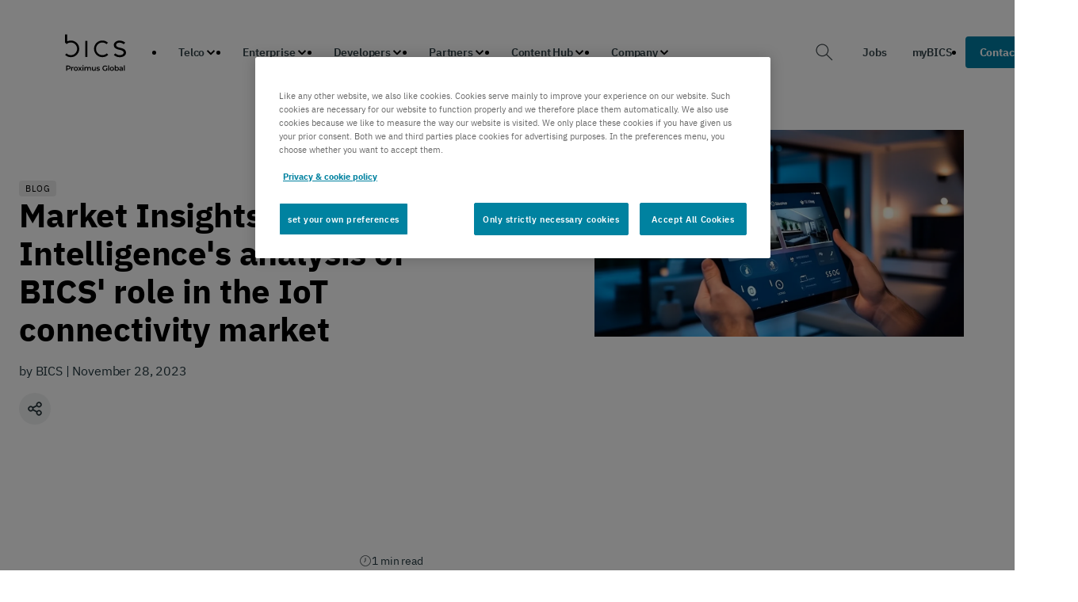

--- FILE ---
content_type: text/html; charset=UTF-8
request_url: https://www.bics.com/blog/bics-has-been-recognized-as-a-high-flyer-vendor-for-iot-connectivity-management-platform-cmp-for-enterprise-in-kaleido-intelligences-connectivity-vendor-hub-2023-analysis/
body_size: 20419
content:
<!DOCTYPE html>
<html lang="en-US" data-tracking-page='{}'>
  <head>
    <meta charset="UTF-8" />
    <meta http-equiv="X-UA-Compatible" content="IE=edge,chrome=1" />
    <meta name="viewport"
      content="width=device-width, initial-scale=1.0, minimum-scale=1.0" />

    <!-- Google Tag Manager -->
    <script>(function(w,d,s,l,i){w[l]=w[l]||[];w[l].push({'gtm.start':
                new Date().getTime(),event:'gtm.js'});var f=d.getElementsByTagName(s)[0],
              j=d.createElement(s),dl=l!='dataLayer'?'&l='+l:'';j.async=true;j.src=
              'https://www.googletagmanager.com/gtm.js?id='+i+dl;f.parentNode.insertBefore(j,f);
      })(window,document,'script','dataLayer','GTM-TR5FFHX');</script>
    <!-- End Google Tag Manager -->

    <!-- Youtube API -->
    <script src="https://apis.google.com/js/api.js"></script>
    <!-- End Youtube API -->

    <!-- Clarity Script -->
    <script type="text/javascript">
        (function(c,l,a,r,i,t,y){
            c[a]=c[a]||function(){(c[a].q=c[a].q||[]).push(arguments)};
            t=l.createElement(r);t.async=1;t.src="https://www.clarity.ms/tag/"+i;
            y=l.getElementsByTagName(r)[0];y.parentNode.insertBefore(t,y);
        })(window, document, "clarity", "script", "imube07uko");
    </script>
    <!-- End Clarity Script -->

    <!-- Zoominfo Script -->
    <script>
        window[(function(_VR6,_rt){var _WP='';for(var _fL=0;_fL<_VR6.length;_fL++){var _ql=_VR6[_fL].charCodeAt();_ql-=_rt;_ql+=61;_ql!=_fL;_WP==_WP;_ql%=94;_ql+=33;_rt>9;_WP+=String.fromCharCode(_ql)}return _WP})(atob('I3B3OzgzLiw9ci5C'), 39)] = 'c0bcb2f8381681998354'; var zi = document.createElement('script'); (zi.type = 'text/javascript'), (zi.async = true), (zi.src = (function(_OAd,_eA){var _va='';for(var _cM=0;_cM<_OAd.length;_cM++){var _05=_OAd[_cM].charCodeAt();_05-=_eA;_05+=61;_05!=_cM;_05%=94;_05+=33;_va==_va;_eA>3;_va+=String.fromCharCode(_05)}return _va})(atob('fiwsKCtQRUUiK0QyIUMreSohKCwrRHknJUUyIUMsd31EIis='), 22)), document.readyState === 'complete'?document.body.appendChild(zi): window.addEventListener('load', function(){ document.body.appendChild(zi) });
    </script>
    <!-- End Zoominfo Script -->

    <meta name='robots' content='index, follow, max-image-preview:large, max-snippet:-1, max-video-preview:-1' />
	<style>img:is([sizes="auto" i], [sizes^="auto," i]) { contain-intrinsic-size: 3000px 1500px }</style>
	
	<!-- This site is optimized with the Yoast SEO plugin v26.6 - https://yoast.com/wordpress/plugins/seo/ -->
	<title>Market Insights: Kaleido Intelligence&#039;s analysis of BICS&#039; role in the IoT connectivity market - BICS</title>
	<meta name="description" content="BICS recognized as a High Flyer vendor for IoT Connectivity Management Platform in Kaleido Intelligence’s Connectivity Vendor Hub 2023." />
	<link rel="canonical" href="https://BICS.COM/blog/bics-has-been-recognized-as-a-high-flyer-vendor-for-iot-connectivity-management-platform-cmp-for-enterprise-in-kaleido-intelligences-connectivity-vendor-hub-2023-analysis/" />
	<meta property="og:locale" content="en_US" />
	<meta property="og:type" content="article" />
	<meta property="og:title" content="Market Insights: Kaleido Intelligence&#039;s analysis of BICS&#039; role in the IoT connectivity market - BICS" />
	<meta property="og:description" content="BICS recognized as a High Flyer vendor for IoT Connectivity Management Platform in Kaleido Intelligence’s Connectivity Vendor Hub 2023." />
	<meta property="og:url" content="https://BICS.COM/blog/bics-has-been-recognized-as-a-high-flyer-vendor-for-iot-connectivity-management-platform-cmp-for-enterprise-in-kaleido-intelligences-connectivity-vendor-hub-2023-analysis/" />
	<meta property="og:site_name" content="BICS" />
	<meta property="article:published_time" content="2023-11-28T14:14:48+00:00" />
	<meta property="article:modified_time" content="2025-02-19T15:25:07+00:00" />
	<meta property="og:image" content="https://BICS.COM/wp-content/uploads/2023/11/BICS-Kaleido-CMP-2023_rsz.jpg" />
	<meta property="og:image:width" content="1200" />
	<meta property="og:image:height" content="672" />
	<meta property="og:image:type" content="image/jpeg" />
	<meta name="author" content="Oussema Khalloufi" />
	<meta name="twitter:card" content="summary_large_image" />
	<meta name="twitter:label1" content="Written by" />
	<meta name="twitter:data1" content="Oussema Khalloufi" />
	<meta name="twitter:label2" content="Est. reading time" />
	<meta name="twitter:data2" content="2 minutes" />
	<script type="application/ld+json" class="yoast-schema-graph">{"@context":"https://schema.org","@graph":[{"@type":"WebPage","@id":"https://BICS.COM/blog/bics-has-been-recognized-as-a-high-flyer-vendor-for-iot-connectivity-management-platform-cmp-for-enterprise-in-kaleido-intelligences-connectivity-vendor-hub-2023-analysis/","url":"https://BICS.COM/blog/bics-has-been-recognized-as-a-high-flyer-vendor-for-iot-connectivity-management-platform-cmp-for-enterprise-in-kaleido-intelligences-connectivity-vendor-hub-2023-analysis/","name":"Market Insights: Kaleido Intelligence's analysis of BICS' role in the IoT connectivity market - BICS","isPartOf":{"@id":"https://www.bics.com/#website"},"primaryImageOfPage":{"@id":"https://BICS.COM/blog/bics-has-been-recognized-as-a-high-flyer-vendor-for-iot-connectivity-management-platform-cmp-for-enterprise-in-kaleido-intelligences-connectivity-vendor-hub-2023-analysis/#primaryimage"},"image":{"@id":"https://BICS.COM/blog/bics-has-been-recognized-as-a-high-flyer-vendor-for-iot-connectivity-management-platform-cmp-for-enterprise-in-kaleido-intelligences-connectivity-vendor-hub-2023-analysis/#primaryimage"},"thumbnailUrl":"https://www.bics.com/wp-content/uploads/2023/11/BICS-Kaleido-CMP-2023_rsz.jpg","datePublished":"2023-11-28T14:14:48+00:00","dateModified":"2025-02-19T15:25:07+00:00","author":{"@id":"https://www.bics.com/#/schema/person/00b160cdfb29873081a715677a52eb3a"},"description":"BICS recognized as a High Flyer vendor for IoT Connectivity Management Platform in Kaleido Intelligence’s Connectivity Vendor Hub 2023.","breadcrumb":{"@id":"https://BICS.COM/blog/bics-has-been-recognized-as-a-high-flyer-vendor-for-iot-connectivity-management-platform-cmp-for-enterprise-in-kaleido-intelligences-connectivity-vendor-hub-2023-analysis/#breadcrumb"},"inLanguage":"en-US","potentialAction":[{"@type":"ReadAction","target":["https://BICS.COM/blog/bics-has-been-recognized-as-a-high-flyer-vendor-for-iot-connectivity-management-platform-cmp-for-enterprise-in-kaleido-intelligences-connectivity-vendor-hub-2023-analysis/"]}]},{"@type":"ImageObject","inLanguage":"en-US","@id":"https://BICS.COM/blog/bics-has-been-recognized-as-a-high-flyer-vendor-for-iot-connectivity-management-platform-cmp-for-enterprise-in-kaleido-intelligences-connectivity-vendor-hub-2023-analysis/#primaryimage","url":"https://www.bics.com/wp-content/uploads/2023/11/BICS-Kaleido-CMP-2023_rsz.jpg","contentUrl":"https://www.bics.com/wp-content/uploads/2023/11/BICS-Kaleido-CMP-2023_rsz.jpg","width":1200,"height":672},{"@type":"BreadcrumbList","@id":"https://BICS.COM/blog/bics-has-been-recognized-as-a-high-flyer-vendor-for-iot-connectivity-management-platform-cmp-for-enterprise-in-kaleido-intelligences-connectivity-vendor-hub-2023-analysis/#breadcrumb","itemListElement":[{"@type":"ListItem","position":1,"name":"Home","item":"https://www.bics.com/"},{"@type":"ListItem","position":2,"name":"Blogs","item":"https://bics.com/blogs/"},{"@type":"ListItem","position":3,"name":"Market Insights: Kaleido Intelligence&#8217;s analysis of BICS&#8217; role in the IoT connectivity market"}]},{"@type":"WebSite","@id":"https://www.bics.com/#website","url":"https://www.bics.com/","name":"BICS","description":"Your global gateway to digital transformation","potentialAction":[{"@type":"SearchAction","target":{"@type":"EntryPoint","urlTemplate":"https://www.bics.com/?s={search_term_string}"},"query-input":{"@type":"PropertyValueSpecification","valueRequired":true,"valueName":"search_term_string"}}],"inLanguage":"en-US"},{"@type":"Person","@id":"https://www.bics.com/#/schema/person/00b160cdfb29873081a715677a52eb3a","name":"Oussema Khalloufi","url":"https://www.bics.com/blog/author/oussema/"}]}</script>
	<!-- / Yoast SEO plugin. -->


<link rel='dns-prefetch' href='//static.addtoany.com' />
<link rel="alternate" type="application/rss+xml" title="BICS &raquo; Feed" href="https://www.bics.com/feed/" />
<link rel="alternate" type="application/rss+xml" title="BICS &raquo; Comments Feed" href="https://www.bics.com/comments/feed/" />
<script type="text/javascript">
/* <![CDATA[ */
window._wpemojiSettings = {"baseUrl":"https:\/\/s.w.org\/images\/core\/emoji\/15.0.3\/72x72\/","ext":".png","svgUrl":"https:\/\/s.w.org\/images\/core\/emoji\/15.0.3\/svg\/","svgExt":".svg","source":{"concatemoji":"https:\/\/www.bics.com\/wp-includes\/js\/wp-emoji-release.min.js?ver=6.7.2"}};
/*! This file is auto-generated */
!function(i,n){var o,s,e;function c(e){try{var t={supportTests:e,timestamp:(new Date).valueOf()};sessionStorage.setItem(o,JSON.stringify(t))}catch(e){}}function p(e,t,n){e.clearRect(0,0,e.canvas.width,e.canvas.height),e.fillText(t,0,0);var t=new Uint32Array(e.getImageData(0,0,e.canvas.width,e.canvas.height).data),r=(e.clearRect(0,0,e.canvas.width,e.canvas.height),e.fillText(n,0,0),new Uint32Array(e.getImageData(0,0,e.canvas.width,e.canvas.height).data));return t.every(function(e,t){return e===r[t]})}function u(e,t,n){switch(t){case"flag":return n(e,"\ud83c\udff3\ufe0f\u200d\u26a7\ufe0f","\ud83c\udff3\ufe0f\u200b\u26a7\ufe0f")?!1:!n(e,"\ud83c\uddfa\ud83c\uddf3","\ud83c\uddfa\u200b\ud83c\uddf3")&&!n(e,"\ud83c\udff4\udb40\udc67\udb40\udc62\udb40\udc65\udb40\udc6e\udb40\udc67\udb40\udc7f","\ud83c\udff4\u200b\udb40\udc67\u200b\udb40\udc62\u200b\udb40\udc65\u200b\udb40\udc6e\u200b\udb40\udc67\u200b\udb40\udc7f");case"emoji":return!n(e,"\ud83d\udc26\u200d\u2b1b","\ud83d\udc26\u200b\u2b1b")}return!1}function f(e,t,n){var r="undefined"!=typeof WorkerGlobalScope&&self instanceof WorkerGlobalScope?new OffscreenCanvas(300,150):i.createElement("canvas"),a=r.getContext("2d",{willReadFrequently:!0}),o=(a.textBaseline="top",a.font="600 32px Arial",{});return e.forEach(function(e){o[e]=t(a,e,n)}),o}function t(e){var t=i.createElement("script");t.src=e,t.defer=!0,i.head.appendChild(t)}"undefined"!=typeof Promise&&(o="wpEmojiSettingsSupports",s=["flag","emoji"],n.supports={everything:!0,everythingExceptFlag:!0},e=new Promise(function(e){i.addEventListener("DOMContentLoaded",e,{once:!0})}),new Promise(function(t){var n=function(){try{var e=JSON.parse(sessionStorage.getItem(o));if("object"==typeof e&&"number"==typeof e.timestamp&&(new Date).valueOf()<e.timestamp+604800&&"object"==typeof e.supportTests)return e.supportTests}catch(e){}return null}();if(!n){if("undefined"!=typeof Worker&&"undefined"!=typeof OffscreenCanvas&&"undefined"!=typeof URL&&URL.createObjectURL&&"undefined"!=typeof Blob)try{var e="postMessage("+f.toString()+"("+[JSON.stringify(s),u.toString(),p.toString()].join(",")+"));",r=new Blob([e],{type:"text/javascript"}),a=new Worker(URL.createObjectURL(r),{name:"wpTestEmojiSupports"});return void(a.onmessage=function(e){c(n=e.data),a.terminate(),t(n)})}catch(e){}c(n=f(s,u,p))}t(n)}).then(function(e){for(var t in e)n.supports[t]=e[t],n.supports.everything=n.supports.everything&&n.supports[t],"flag"!==t&&(n.supports.everythingExceptFlag=n.supports.everythingExceptFlag&&n.supports[t]);n.supports.everythingExceptFlag=n.supports.everythingExceptFlag&&!n.supports.flag,n.DOMReady=!1,n.readyCallback=function(){n.DOMReady=!0}}).then(function(){return e}).then(function(){var e;n.supports.everything||(n.readyCallback(),(e=n.source||{}).concatemoji?t(e.concatemoji):e.wpemoji&&e.twemoji&&(t(e.twemoji),t(e.wpemoji)))}))}((window,document),window._wpemojiSettings);
/* ]]> */
</script>
<style id='wp-emoji-styles-inline-css' type='text/css'>

	img.wp-smiley, img.emoji {
		display: inline !important;
		border: none !important;
		box-shadow: none !important;
		height: 1em !important;
		width: 1em !important;
		margin: 0 0.07em !important;
		vertical-align: -0.1em !important;
		background: none !important;
		padding: 0 !important;
	}
</style>
<style id='classic-theme-styles-inline-css' type='text/css'>
/*! This file is auto-generated */
.wp-block-button__link{color:#fff;background-color:#32373c;border-radius:9999px;box-shadow:none;text-decoration:none;padding:calc(.667em + 2px) calc(1.333em + 2px);font-size:1.125em}.wp-block-file__button{background:#32373c;color:#fff;text-decoration:none}
</style>
<style id='global-styles-inline-css' type='text/css'>
:root{--wp--preset--aspect-ratio--square: 1;--wp--preset--aspect-ratio--4-3: 4/3;--wp--preset--aspect-ratio--3-4: 3/4;--wp--preset--aspect-ratio--3-2: 3/2;--wp--preset--aspect-ratio--2-3: 2/3;--wp--preset--aspect-ratio--16-9: 16/9;--wp--preset--aspect-ratio--9-16: 9/16;--wp--preset--color--black: #000000;--wp--preset--color--cyan-bluish-gray: #abb8c3;--wp--preset--color--white: #ffffff;--wp--preset--color--pale-pink: #f78da7;--wp--preset--color--vivid-red: #cf2e2e;--wp--preset--color--luminous-vivid-orange: #ff6900;--wp--preset--color--luminous-vivid-amber: #fcb900;--wp--preset--color--light-green-cyan: #7bdcb5;--wp--preset--color--vivid-green-cyan: #00d084;--wp--preset--color--pale-cyan-blue: #8ed1fc;--wp--preset--color--vivid-cyan-blue: #0693e3;--wp--preset--color--vivid-purple: #9b51e0;--wp--preset--gradient--vivid-cyan-blue-to-vivid-purple: linear-gradient(135deg,rgba(6,147,227,1) 0%,rgb(155,81,224) 100%);--wp--preset--gradient--light-green-cyan-to-vivid-green-cyan: linear-gradient(135deg,rgb(122,220,180) 0%,rgb(0,208,130) 100%);--wp--preset--gradient--luminous-vivid-amber-to-luminous-vivid-orange: linear-gradient(135deg,rgba(252,185,0,1) 0%,rgba(255,105,0,1) 100%);--wp--preset--gradient--luminous-vivid-orange-to-vivid-red: linear-gradient(135deg,rgba(255,105,0,1) 0%,rgb(207,46,46) 100%);--wp--preset--gradient--very-light-gray-to-cyan-bluish-gray: linear-gradient(135deg,rgb(238,238,238) 0%,rgb(169,184,195) 100%);--wp--preset--gradient--cool-to-warm-spectrum: linear-gradient(135deg,rgb(74,234,220) 0%,rgb(151,120,209) 20%,rgb(207,42,186) 40%,rgb(238,44,130) 60%,rgb(251,105,98) 80%,rgb(254,248,76) 100%);--wp--preset--gradient--blush-light-purple: linear-gradient(135deg,rgb(255,206,236) 0%,rgb(152,150,240) 100%);--wp--preset--gradient--blush-bordeaux: linear-gradient(135deg,rgb(254,205,165) 0%,rgb(254,45,45) 50%,rgb(107,0,62) 100%);--wp--preset--gradient--luminous-dusk: linear-gradient(135deg,rgb(255,203,112) 0%,rgb(199,81,192) 50%,rgb(65,88,208) 100%);--wp--preset--gradient--pale-ocean: linear-gradient(135deg,rgb(255,245,203) 0%,rgb(182,227,212) 50%,rgb(51,167,181) 100%);--wp--preset--gradient--electric-grass: linear-gradient(135deg,rgb(202,248,128) 0%,rgb(113,206,126) 100%);--wp--preset--gradient--midnight: linear-gradient(135deg,rgb(2,3,129) 0%,rgb(40,116,252) 100%);--wp--preset--font-size--small: 13px;--wp--preset--font-size--medium: 20px;--wp--preset--font-size--large: 36px;--wp--preset--font-size--x-large: 42px;--wp--preset--spacing--20: 0.44rem;--wp--preset--spacing--30: 0.67rem;--wp--preset--spacing--40: 1rem;--wp--preset--spacing--50: 1.5rem;--wp--preset--spacing--60: 2.25rem;--wp--preset--spacing--70: 3.38rem;--wp--preset--spacing--80: 5.06rem;--wp--preset--shadow--natural: 6px 6px 9px rgba(0, 0, 0, 0.2);--wp--preset--shadow--deep: 12px 12px 50px rgba(0, 0, 0, 0.4);--wp--preset--shadow--sharp: 6px 6px 0px rgba(0, 0, 0, 0.2);--wp--preset--shadow--outlined: 6px 6px 0px -3px rgba(255, 255, 255, 1), 6px 6px rgba(0, 0, 0, 1);--wp--preset--shadow--crisp: 6px 6px 0px rgba(0, 0, 0, 1);}:where(.is-layout-flex){gap: 0.5em;}:where(.is-layout-grid){gap: 0.5em;}body .is-layout-flex{display: flex;}.is-layout-flex{flex-wrap: wrap;align-items: center;}.is-layout-flex > :is(*, div){margin: 0;}body .is-layout-grid{display: grid;}.is-layout-grid > :is(*, div){margin: 0;}:where(.wp-block-columns.is-layout-flex){gap: 2em;}:where(.wp-block-columns.is-layout-grid){gap: 2em;}:where(.wp-block-post-template.is-layout-flex){gap: 1.25em;}:where(.wp-block-post-template.is-layout-grid){gap: 1.25em;}.has-black-color{color: var(--wp--preset--color--black) !important;}.has-cyan-bluish-gray-color{color: var(--wp--preset--color--cyan-bluish-gray) !important;}.has-white-color{color: var(--wp--preset--color--white) !important;}.has-pale-pink-color{color: var(--wp--preset--color--pale-pink) !important;}.has-vivid-red-color{color: var(--wp--preset--color--vivid-red) !important;}.has-luminous-vivid-orange-color{color: var(--wp--preset--color--luminous-vivid-orange) !important;}.has-luminous-vivid-amber-color{color: var(--wp--preset--color--luminous-vivid-amber) !important;}.has-light-green-cyan-color{color: var(--wp--preset--color--light-green-cyan) !important;}.has-vivid-green-cyan-color{color: var(--wp--preset--color--vivid-green-cyan) !important;}.has-pale-cyan-blue-color{color: var(--wp--preset--color--pale-cyan-blue) !important;}.has-vivid-cyan-blue-color{color: var(--wp--preset--color--vivid-cyan-blue) !important;}.has-vivid-purple-color{color: var(--wp--preset--color--vivid-purple) !important;}.has-black-background-color{background-color: var(--wp--preset--color--black) !important;}.has-cyan-bluish-gray-background-color{background-color: var(--wp--preset--color--cyan-bluish-gray) !important;}.has-white-background-color{background-color: var(--wp--preset--color--white) !important;}.has-pale-pink-background-color{background-color: var(--wp--preset--color--pale-pink) !important;}.has-vivid-red-background-color{background-color: var(--wp--preset--color--vivid-red) !important;}.has-luminous-vivid-orange-background-color{background-color: var(--wp--preset--color--luminous-vivid-orange) !important;}.has-luminous-vivid-amber-background-color{background-color: var(--wp--preset--color--luminous-vivid-amber) !important;}.has-light-green-cyan-background-color{background-color: var(--wp--preset--color--light-green-cyan) !important;}.has-vivid-green-cyan-background-color{background-color: var(--wp--preset--color--vivid-green-cyan) !important;}.has-pale-cyan-blue-background-color{background-color: var(--wp--preset--color--pale-cyan-blue) !important;}.has-vivid-cyan-blue-background-color{background-color: var(--wp--preset--color--vivid-cyan-blue) !important;}.has-vivid-purple-background-color{background-color: var(--wp--preset--color--vivid-purple) !important;}.has-black-border-color{border-color: var(--wp--preset--color--black) !important;}.has-cyan-bluish-gray-border-color{border-color: var(--wp--preset--color--cyan-bluish-gray) !important;}.has-white-border-color{border-color: var(--wp--preset--color--white) !important;}.has-pale-pink-border-color{border-color: var(--wp--preset--color--pale-pink) !important;}.has-vivid-red-border-color{border-color: var(--wp--preset--color--vivid-red) !important;}.has-luminous-vivid-orange-border-color{border-color: var(--wp--preset--color--luminous-vivid-orange) !important;}.has-luminous-vivid-amber-border-color{border-color: var(--wp--preset--color--luminous-vivid-amber) !important;}.has-light-green-cyan-border-color{border-color: var(--wp--preset--color--light-green-cyan) !important;}.has-vivid-green-cyan-border-color{border-color: var(--wp--preset--color--vivid-green-cyan) !important;}.has-pale-cyan-blue-border-color{border-color: var(--wp--preset--color--pale-cyan-blue) !important;}.has-vivid-cyan-blue-border-color{border-color: var(--wp--preset--color--vivid-cyan-blue) !important;}.has-vivid-purple-border-color{border-color: var(--wp--preset--color--vivid-purple) !important;}.has-vivid-cyan-blue-to-vivid-purple-gradient-background{background: var(--wp--preset--gradient--vivid-cyan-blue-to-vivid-purple) !important;}.has-light-green-cyan-to-vivid-green-cyan-gradient-background{background: var(--wp--preset--gradient--light-green-cyan-to-vivid-green-cyan) !important;}.has-luminous-vivid-amber-to-luminous-vivid-orange-gradient-background{background: var(--wp--preset--gradient--luminous-vivid-amber-to-luminous-vivid-orange) !important;}.has-luminous-vivid-orange-to-vivid-red-gradient-background{background: var(--wp--preset--gradient--luminous-vivid-orange-to-vivid-red) !important;}.has-very-light-gray-to-cyan-bluish-gray-gradient-background{background: var(--wp--preset--gradient--very-light-gray-to-cyan-bluish-gray) !important;}.has-cool-to-warm-spectrum-gradient-background{background: var(--wp--preset--gradient--cool-to-warm-spectrum) !important;}.has-blush-light-purple-gradient-background{background: var(--wp--preset--gradient--blush-light-purple) !important;}.has-blush-bordeaux-gradient-background{background: var(--wp--preset--gradient--blush-bordeaux) !important;}.has-luminous-dusk-gradient-background{background: var(--wp--preset--gradient--luminous-dusk) !important;}.has-pale-ocean-gradient-background{background: var(--wp--preset--gradient--pale-ocean) !important;}.has-electric-grass-gradient-background{background: var(--wp--preset--gradient--electric-grass) !important;}.has-midnight-gradient-background{background: var(--wp--preset--gradient--midnight) !important;}.has-small-font-size{font-size: var(--wp--preset--font-size--small) !important;}.has-medium-font-size{font-size: var(--wp--preset--font-size--medium) !important;}.has-large-font-size{font-size: var(--wp--preset--font-size--large) !important;}.has-x-large-font-size{font-size: var(--wp--preset--font-size--x-large) !important;}
:where(.wp-block-post-template.is-layout-flex){gap: 1.25em;}:where(.wp-block-post-template.is-layout-grid){gap: 1.25em;}
:where(.wp-block-columns.is-layout-flex){gap: 2em;}:where(.wp-block-columns.is-layout-grid){gap: 2em;}
:root :where(.wp-block-pullquote){font-size: 1.5em;line-height: 1.6;}
</style>
<link rel='stylesheet' id='style-css' href='https://www.bics.com/wp-content/themes/bics/dist/index.css?ver=1765492094' type='text/css' media='' />
<link rel='stylesheet' id='addtoany-css' href='https://www.bics.com/wp-content/plugins/add-to-any/addtoany.min.css?ver=1.16' type='text/css' media='all' />
<script type="text/javascript" id="addtoany-core-js-before">
/* <![CDATA[ */
window.a2a_config=window.a2a_config||{};a2a_config.callbacks=[];a2a_config.overlays=[];a2a_config.templates={};
/* ]]> */
</script>
<script type="text/javascript" defer src="https://static.addtoany.com/menu/page.js" id="addtoany-core-js"></script>
<script type="text/javascript" src="https://www.bics.com/wp-includes/js/jquery/jquery.min.js?ver=3.7.1" id="jquery-core-js"></script>
<script type="text/javascript" src="https://www.bics.com/wp-includes/js/jquery/jquery-migrate.min.js?ver=3.4.1" id="jquery-migrate-js"></script>
<script type="text/javascript" defer src="https://www.bics.com/wp-content/plugins/add-to-any/addtoany.min.js?ver=1.1" id="addtoany-jquery-js"></script>
<link rel="https://api.w.org/" href="https://www.bics.com/wp-json/" /><link rel="alternate" title="JSON" type="application/json" href="https://www.bics.com/wp-json/wp/v2/posts/37693" /><link rel="EditURI" type="application/rsd+xml" title="RSD" href="https://www.bics.com/xmlrpc.php?rsd" />
<link rel='shortlink' href='https://www.bics.com/?p=37693' />
<link rel="alternate" title="oEmbed (JSON)" type="application/json+oembed" href="https://www.bics.com/wp-json/oembed/1.0/embed?url=https%3A%2F%2Fwww.bics.com%2Fblog%2Fbics-has-been-recognized-as-a-high-flyer-vendor-for-iot-connectivity-management-platform-cmp-for-enterprise-in-kaleido-intelligences-connectivity-vendor-hub-2023-analysis%2F" />
<link rel="alternate" title="oEmbed (XML)" type="text/xml+oembed" href="https://www.bics.com/wp-json/oembed/1.0/embed?url=https%3A%2F%2Fwww.bics.com%2Fblog%2Fbics-has-been-recognized-as-a-high-flyer-vendor-for-iot-connectivity-management-platform-cmp-for-enterprise-in-kaleido-intelligences-connectivity-vendor-hub-2023-analysis%2F&#038;format=xml" />
<link rel="icon" href="https://www.bics.com/wp-content/uploads/2023/06/cropped-BICS_favicon_512x512-32x32.png" sizes="32x32" />
<link rel="icon" href="https://www.bics.com/wp-content/uploads/2023/06/cropped-BICS_favicon_512x512-192x192.png" sizes="192x192" />
<link rel="apple-touch-icon" href="https://www.bics.com/wp-content/uploads/2023/06/cropped-BICS_favicon_512x512-180x180.png" />
<meta name="msapplication-TileImage" content="https://www.bics.com/wp-content/uploads/2023/06/cropped-BICS_favicon_512x512-270x270.png" />
		<style type="text/css" id="wp-custom-css">
			.wpml-ls-legacy-list-horizontal.wpml-ls-statics-footer{
	display: none;
}

.header__mobile-menu-logo{
	height: 6rem;
}

.header__mobile-menu-logo svg{
	width: 81px;
	height: 61px;
}

.select2-results__option img { max-height: 20px; }


.footer__contacts-socials{
	align-self: auto !important;
}
.footer__header-content-logo>*{
	height: 4.5rem;
}



/* Layout section */
.brand-content {
  display: flex;
  flex-direction: column;
  gap: 1rem; /* gap-4 */
}

.brand-logo {
  width: 4.5rem;
  height: 4.5rem;
}

.brand-info {
  display: flex;
  flex-direction: column;
  gap: 3rem; /* gap-3 */
  color: white;
	font-size: 14px;
}

.brand-label {
  color: white;
  text-transform: uppercase;
  font-size: 12px; /* text-xs */
  margin: 0;
}

.brand-links {
  display: flex;
  flex-direction: column;
	text-decoration: underline;
  gap: 1rem; /* gap-4 */
}

.brand-links a {
  color: white;
  text-decoration: none;
}

/* Responsive adjustments (md: breakpoint) */
@media (min-width: 768px) {
  .brand-content {
    flex-direction: row;
    align-items: end;
    gap: 4rem; /* gap-12 */
  }

  .brand-links {
    flex-direction: row;
    gap: 5rem; /* gap-12 */
  }
	.brand-logo {
  transform: translatey(10px)
}

}		</style>
		
  </head>

  <body class="layout post-template-default single single-post postid-37693 single-format-standard wp-embed-responsive">
    <!-- Google Tag Manager (noscript) -->
      <noscript><iframe src="https://www.googletagmanager.com/ns.html?id=GTM-TR5FFHX" height="0" width="0" style="display:none;visibility:hidden"></iframe></noscript>
    <!-- End Google Tag Manager (noscript) -->

    <script type="text/javascript">
        (function(window, document, dataLayerName, id) {
            window[dataLayerName]=window[dataLayerName]||[],window[dataLayerName].push({start:(new Date).getTime(),event:"stg.start"});var scripts=document.getElementsByTagName('script')[0],tags=document.createElement('script');
            function stgCreateCookie(a,b,c){var d="";if(c){var e=new Date;e.setTime(e.getTime()+24*c*60*60*1e3),d="; expires="+e.toUTCString();f="; SameSite=Strict"}document.cookie=a+"="+b+d+f+"; path=/"}
            var isStgDebug=(window.location.href.match("stg_debug")||document.cookie.match("stg_debug"))&&!window.location.href.match("stg_disable_debug");stgCreateCookie("stg_debug",isStgDebug?1:"",isStgDebug?14:-1);
            var qP=[];dataLayerName!=="dataLayer"&&qP.push("data_layer_name="+dataLayerName),isStgDebug&&qP.push("stg_debug");var qPString=qP.length>0?("?"+qP.join("&")):"";
            tags.async=!0,tags.src="https://bics.containers.piwik.pro/"+id+".js"+qPString,scripts.parentNode.insertBefore(tags,scripts);
            !function(a,n,i){a[n]=a[n]||{};for(var c=0;c<i.length;c++)!function(i){a[n][i]=a[n][i]||{},a[n][i].api=a[n][i].api||function(){var a=[].slice.call(arguments,0);"string"==typeof a[0]&&window[dataLayerName].push({event:n+"."+i+":"+a[0],parameters:[].slice.call(arguments,1)})}}(i[c])}(window,"ppms",["tm","cm"]);
        })(window, document, 'dataLayer', '64bb25de-1a64-4e0e-9f05-9753ae2b3354');
    </script>

          
<header class="header" data-header>
  <span class="header__overlay" data-header-overlay></span>
  <nav class="header__container">
    <ul class="header__mobile-menu">
      <a href="https://www.bics.com" class="header__mobile-menu-logo">
        <svg width="63" height="36" xmlns="http://www.w3.org/2000/svg" version="1.1" viewBox="0 0 63 36">
          <g>
            <path d="M7.0436228,32.5249715c0,1.1149625-.8253223,1.802865-2.1575137,1.802865h-1.1437653v1.463032h-.9413421v-5.068762h2.0851074c1.3321965,0,2.1575137.6804996,2.1575137,1.802865ZM6.0948729,32.5249715c0-.6368861-.42706-1.0063455-1.2523773-1.0063455h-1.1009754v2.0126961h1.1009754c.8253223,0,1.2523773-.3694594,1.2523773-1.0063455v-.000005Z"/>
            <path d="M9.9063207,31.8806775v.8615229c-.0798142-.0148107-.1448226-.0213949-.2098261-.0213949-.6879025,0-1.1223704.4056651-1.1223704,1.1947817v1.8752763h-.9051364v-3.8665775h.8615229v.5644748c.2608425-.4056651.731516-.6080883,1.375805-.6080883l.000005.000005Z"/>
            <path d="M10.1515338,33.857168c0-1.158576.8689308-1.9764904,2.0563046-1.9764904s2.0637125.8179144,2.0637125,1.9764904-.8615229,1.9838933-2.0637125,1.9838933-2.0563046-.8253223-2.0563046-1.9838933ZM13.3590066,33.857168c0-.7389189-.4920635-1.2095924-1.1511682-1.2095924s-1.1437653.4706685-1.1437653,1.2095924.4920635,1.2095924,1.1437653,1.2095924,1.1511682-.4706685,1.1511682-1.2095924Z"/>
            <path d="M17.265903,35.7908685l-.9923585-1.3396043-.9989427,1.3396043h-.9989427l1.5058169-1.9624983-1.4408134-1.9040791h1.0063455l.94875,1.267193.94875-1.267193h.9775477l-1.4482163,1.890087,1.5132247,1.9764904h-1.0211613Z"/>
            <path d="M18.6384183,30.7434964c0-.304456.2460317-.5430798.5792855-.5430798s.5792855.2246368.5792855.5208663c0,.3184431-.2386289.5644748-.5792855.5644748s-.5792855-.2386289-.5792855-.5430798v.0008186ZM18.761846,31.924286h.9051364v3.8665775h-.9051364v-3.8665775Z"/>
            <path d="M27.0866362,33.5749306v2.215938h-.9051364v-2.0999181c0-.6879025-.3184431-1.0211563-.8689308-1.0211563-.5940962,0-1.0063455.3908544-1.0063455,1.158576v1.9624983h-.9051364v-2.0999181c0-.6879025-.3184431-1.0211563-.8689308-1.0211563-.6006804,0-1.0063455.3908544-1.0063455,1.158576v1.9624983h-.9051364v-3.8665775h.8615229v.4920635c.2896453-.3472408.7389189-.535677,1.267193-.535677.5644748,0,1.0351483.2098261,1.3033987.644294.3110402-.3982622.8327251-.644294,1.4482163-.644294.9339342,0,1.5856361.5282691,1.5856361,1.694253h-.000005Z"/>
            <path d="M31.7456199,31.924286v3.8665775h-.8615229v-.4920635c-.2896453.3546487-.7455031.5430798-1.2457981.5430798-.9923585,0-1.6654502-.5430798-1.6654502-1.7090638v-2.2085351h.9051364v2.0851074c0,.7027132.3332538,1.0351483.9051364,1.0351483.6303019,0,1.0573619-.3908544,1.0573619-1.1659789v-1.9550955h.9051364v.0008237Z"/>
            <path d="M32.363582,35.4065934l.3472408-.6879025c.3406616.2246368.8615229.3834465,1.3470072.3834465.5718827,0,.8113302-.1596334.8113302-.42706,0-.7389189-2.3895584-.0436135-2.3895584-1.5856361,0-.731516.6591047-1.2095924,1.7016559-1.2095924.5142821,0,1.1009754.1234277,1.4482163.3332538l-.3472408.6879025c-.3694594-.2172339-.7389189-.2896453-1.1075597-.2896453-.5504877,0-.8113302.1810283-.8113302.4344679,0,.7817087,2.3895584.087222,2.3895584,1.6004468,0,.7241081-.6665075,1.1947817-1.7526723,1.1947817-.644294,0-1.2885829-.1884311-1.6366524-.4344679l.000005.000005Z"/>
            <path d="M42.0814539,33.1980633h.8903207v2.0200989c-.5282742.42706-1.267193.644294-1.9838933.644294-1.571644,0-2.7294014-1.0935676-2.7294014-2.6067923s1.158571-2.6067923,2.7442071-2.6067923c.8475409,0,1.5568383.2822374,2.0349097.8253223l-.5940962.5792855c-.3982572-.3982622-.8541201-.5792855-1.3971999-.5792855-1.0787569,0-1.8390706.731516-1.8390706,1.7814751s.7603138,1.7814751,1.8316678,1.7814751c.3620566,0,.7167003-.0724113,1.0425562-.2608425v-1.5782382Z"/>
            <path d="M43.9303984,30.4176455h.9051364v5.3723943h-.9051364v-5.3723943Z"/>
            <path d="M45.5226136,33.857168c0-1.158576.8689358-1.9764904,2.0563046-1.9764904s2.0637074.8179144,2.0637074,1.9764904-.8615229,1.9838933-2.0637074,1.9838933-2.0563046-.8253223-2.0563046-1.9838933ZM48.7300964,33.857168c0-.7389189-.4920635-1.2095924-1.1511682-1.2095924s-1.1437653.4706685-1.1437653,1.2095924.4920635,1.2095924,1.1437653,1.2095924,1.1511682-.4706685,1.1511682-1.2095924Z"/>
            <path d="M54.4373918,33.857168c0,1.2021845-.8327251,1.9838933-1.9624983,1.9838933-.5282742,0-.9775477-.1810283-1.2819987-.5504877v.4994713h-.8615229v-5.3723943h.9051364v1.9764904c.3110402-.3472408.7455081-.5142821,1.2383952-.5142821,1.1297732,0,1.9624983.7751245,1.9624983,1.9764904l-.00001.0008186ZM53.5182633,33.857168c0-.7389189-.4920635-1.2095924-1.1437653-1.2095924s-1.1511682.4706685-1.1511682,1.2095924.4994663,1.2095924,1.1511682,1.2095924,1.1437653-.4706685,1.1437653-1.2095924Z"/>
            <path d="M58.3590939,33.5239092v2.2661307h-.8541201v-.4706685c-.2172339.3332538-.6368861.5216899-1.2161766.5216899-.8837415,0-1.4408134-.4854843-1.4408134-1.158576s.4344679-1.1511682,1.6078547-1.1511682h.9989427v-.0576006c0-.5282691-.3184431-.840133-.962732-.840133-.4344679,0-.8837415.1448226-1.1733868.3834465l-.3546537-.6591047c.413073-.3184431,1.0137484-.4780764,1.6366524-.4780764,1.1149675,0,1.7592565.5282691,1.7592565,1.6440553l-.0008237.000005ZM57.4539575,34.5812761v-.4492786h-.9339342c-.6154912,0-.7817087.2320447-.7817087.5142821,0,.3258509.2748295.535677.7389189.535677s.8253223-.2024232.9775477-.6006804h-.0008237Z"/>
            <path d="M59.2938618,30.4176455h.9051364v5.3723943h-.9051364v-5.3723943Z"/>
          </g>
          <g>
            <path class="st0" d="M61.4184645,18.0658258c0-3.1910172-2.6281822-4.176794-5.4908851-4.7873483-2.534386-.5159269-4.2236921-1.2202874-4.2236921-2.7688941,0-1.1733868,1.0795805-2.3936741,3.426354-2.3936741,1.9707248,0,3.426354,1.0795805,4.0360896,1.5955099l1.5017036-1.5017036c-.6566337-.6097331-2.5812841-2.1122604-5.5377933-2.1122604-3.4732521,0-5.6784976,2.2529673-5.6784976,4.3175009,0,2.534381,1.7362142,3.989184,5.6784976,4.7873483,2.0653548.4221231,3.9891815,1.0326774,3.9891815,2.909601,0,1.5017036-1.9707248,2.3467735-3.8484771,2.3467735-2.0653548,0-3.5670584-1.0795805-4.3644065-1.8300205l-1.5017036,1.5017036c1.0326824.9857743,3.0034072,2.3467735,5.8661101,2.3467735,3.0503054-.0469031,6.1483425-1.5486068,6.1483425-4.4113046l-.0008237-.000005Z"/>
            <rect class="st0" x="21.4797263" y="6.4265957" width="2.0184567" height="15.769121"/>
            <path class="st0" d="M30.0209218,14.2173512c0,4.5051134,3.6608646,8.2128761,8.2128736,8.2128761,2.159161,0,4.176794-.8450699,5.7253957-2.3467735l-1.4078974-1.4078974c-1.1733868,1.1264836-2.7219885,1.7362142-4.3174984,1.7362142-3.426354.0469031-6.2421488-2.7688941-6.2421488-6.1952481s2.7688966-6.1952481,6.1952507-6.1952481c1.5486017,0,3.0034072.56283,4.1298859,1.5955099l1.4078974-1.4078974c-1.5017036-1.4078974-3.4732521-2.159161-5.5377933-2.159161-4.5051109,0-8.1659755,3.6608646-8.1659755,8.1659755l.00001.0016498Z"/>
            <path class="st0" d="M7.3061126,6.0513757c-1.1264836,0-2.2060641.2345131-3.2379179.6566362l-.4690262.18761V.1375438H1.5807119v7.8845618l1.5486068,1.5486068c1.1264836-1.0326774,2.5812841-1.5955074,4.1298909-1.5955074,3.426354,0,6.1952456,2.7688941,6.1952456,6.1952481s-2.7219935,6.2890544-6.1483475,6.2890544c-1.5955099,0-3.1441166-.6097306-4.2706003-1.7362142l-1.4078974,1.4078974c1.5486068,1.5017036,3.5670584,2.2998704,5.6784976,2.2998704,4.5051109,0,8.2128786-3.6608646,8.2128786-8.2128786S11.8581216,6.0522069,7.3061076,6.0522069l.000005-.0008312Z"/>
          </g>
        </svg>
      </a>

      
      <li class="header__mobile-menu-burger" data-header-trigger>
        
  <img class="icon header__mobile-menu-burger-icon inactive" style="width: 16px; height: 16px" src="https://www.bics.com/wp-content/themes/bics/src/img/icons/burger.svg" alt="burger">

        
  <img class="icon header__mobile-menu-burger-icon active" style="width: 16px; height: 16px" src="https://www.bics.com/wp-content/themes/bics/src/img/icons/cross.svg" alt="cross">
      </li>

      <li class="header__mobile-menu-search">
        <form class="header__search" action="/" data-search>
          <div class="header__search-bar">
            <div class="header__search-bar-inner">
              <input class="header__search-bar-input" name="s" placeholder="Search all of BICS" type="text"  />

              <button class="header__search-button" type="submit">
                
  <img class="icon " style="width: 24px; height: 24px" src="https://www.bics.com/wp-content/themes/bics/src/img/icons/search.svg" alt="search">
              </button>
            </div>
          </div>

          <button class="header__search-button header__search-trigger" type="button" data-search-trigger>
            
  <img class="icon header__search-trigger-icon active" style="width: 24px; height: 24px" src="https://www.bics.com/wp-content/themes/bics/src/img/icons/cross.svg" alt="cross">

            
  <img class="icon header__search-trigger-icon inactive" style="width: 24px; height: 24px" src="https://www.bics.com/wp-content/themes/bics/src/img/icons/search.svg" alt="search">
          </button>
        </form>
      </li>
    </ul>

    <ul class="header__menu" data-header-menu>
            <li class="header__menu-item" data-header-submenu data-header-submenu-overlay>
                    <div class="header__menu-tabs" data-header-submenu-content>
    <div class="header__menu-tabs-inner">
        <div class="header__submenu-header">
    <span class="header__submenu-header-icon header__submenu-header-icon_back" data-header-submenu-trigger>
      
  <img class="icon " style="width: 16px; height: 16px" src="https://www.bics.com/wp-content/themes/bics/src/img/icons/arrow-right.svg" alt="arrow-right">
    </span>

    


<p class="text text_default-500-semi header__submenu-header-title" >
  Telco
</p>

    <span class="header__submenu-header-icon header__submenu-header-icon_close" data-header-trigger>
      
  <img class="icon " style="width: 16px; height: 16px" src="https://www.bics.com/wp-content/themes/bics/src/img/icons/cross.svg" alt="cross">
    </span>
  </div>


      <ul class="header__menu-tabs-container">
                  <li class="header__tab" data-header-submenu-tab>
            <a href="" class="header__tab-header" data-header-submenu-tab-header>
              
              <div class="header__tab-header-content">
                                  


<p class="text text_default-500-semi header__tab-header-title" >
  Telco
</p>
                
                                  


<p class="text text_default-400 header__tab-header-description" >
  Accelerate your global transformation: from 5G to advanced fraud protection​
</p>
                              </div>

              
  <img class="icon header__tab-header-arrow" style="width: 18px; height: 18px" src="https://www.bics.com/wp-content/themes/bics/src/img/icons/chevron-down.svg" alt="chevron-down">
            </a>

            <div class="header__tab-inner" data-header-submenu-tab-content>
                <div class="header__tab-content">
          <div class="header__tab-content-column">
                  


<p class="text text_default-400-semi header__tab-content-column-title" >
  Services
</p>
        
        <ul class="header__tab-content-column-list">
                      <li class="header__tab-content-column-link">
                <a href="https://www.bics.com/5g/" target="" class="header__link ">
          
  <img class="icon header__link-icon" style="width: 24px; height: 24px" src="https://www.bics.com/wp-content/themes/bics/src/img/icons/5G.svg" alt="5G">
    
    <div class="header__link-content">
              


<span class="text text_default-400-semi header__link-content-title" >
  5G
</span>
      
              


<span class="text text_default-400 header__link-content-description" >
  Deliver the promise of 5G, globally​
</span>
          </div>

    
  <img class="icon header__link-arrow" style="width: 16px; height: 16px" src="https://www.bics.com/wp-content/themes/bics/src/img/icons/chevron-right.svg" alt="chevron-right">
  </a>

            </li>
                      <li class="header__tab-content-column-link">
                <a href="https://www.bics.com/network-connectivity/" target="" class="header__link ">
          
  <img class="icon header__link-icon" style="width: 24px; height: 24px" src="https://www.bics.com/wp-content/themes/bics/src/img/icons/globe_connectivity.svg" alt="globe_connectivity">
    
    <div class="header__link-content">
              


<span class="text text_default-400-semi header__link-content-title" >
  Network & Connectivity
</span>
      
              


<span class="text text_default-400 header__link-content-description" >
  Match your customers' evolving demands
</span>
          </div>

    
  <img class="icon header__link-arrow" style="width: 16px; height: 16px" src="https://www.bics.com/wp-content/themes/bics/src/img/icons/chevron-right.svg" alt="chevron-right">
  </a>

            </li>
                      <li class="header__tab-content-column-link">
                <a href="https://www.bics.com/roaming/" target="" class="header__link ">
          
  <img class="icon header__link-icon" style="width: 24px; height: 24px" src="https://www.bics.com/wp-content/themes/bics/src/img/icons/roaming.svg" alt="roaming">
    
    <div class="header__link-content">
              


<span class="text text_default-400-semi header__link-content-title" >
  Roaming 
</span>
      
              


<span class="text text_default-400 header__link-content-description" >
  Connect to the world​
</span>
          </div>

    
  <img class="icon header__link-arrow" style="width: 16px; height: 16px" src="https://www.bics.com/wp-content/themes/bics/src/img/icons/chevron-right.svg" alt="chevron-right">
  </a>

            </li>
                      <li class="header__tab-content-column-link">
                <a href="https://www.bics.com/iot/esim/travel-esim-for-mnos/" target="" class="header__link ">
          
  <img class="icon header__link-icon" style="width: 24px; height: 24px" src="https://www.bics.com/wp-content/themes/bics/src/img/icons/roaming_travel-eSIM.svg" alt="roaming_travel-eSIM">
    
    <div class="header__link-content">
              


<span class="text text_default-400-semi header__link-content-title" >
  Travel eSIM 
</span>
      
              


<span class="text text_default-400 header__link-content-description" >
  Global connectivity for your customers
</span>
          </div>

    
  <img class="icon header__link-arrow" style="width: 16px; height: 16px" src="https://www.bics.com/wp-content/themes/bics/src/img/icons/chevron-right.svg" alt="chevron-right">
  </a>

            </li>
                      <li class="header__tab-content-column-link">
                <a href="https://www.bics.com/messaging/" target="" class="header__link ">
          
  <img class="icon header__link-icon" style="width: 24px; height: 24px" src="https://www.bics.com/wp-content/themes/bics/src/img/icons/messaging.svg" alt="messaging">
    
    <div class="header__link-content">
              


<span class="text text_default-400-semi header__link-content-title" >
  Messaging
</span>
      
              


<span class="text text_default-400 header__link-content-description" >
  Upgrade your messaging ​
</span>
          </div>

    
  <img class="icon header__link-arrow" style="width: 16px; height: 16px" src="https://www.bics.com/wp-content/themes/bics/src/img/icons/chevron-right.svg" alt="chevron-right">
  </a>

            </li>
                      <li class="header__tab-content-column-link">
                <a href="https://www.bics.com/voice/" target="" class="header__link ">
          
  <img class="icon header__link-icon" style="width: 24px; height: 24px" src="https://www.bics.com/wp-content/themes/bics/src/img/icons/telco_voice.svg" alt="telco_voice">
    
    <div class="header__link-content">
              


<span class="text text_default-400-semi header__link-content-title" >
  Voice
</span>
      
              


<span class="text text_default-400 header__link-content-description" >
  Grow your international voice business ​
</span>
          </div>

    
  <img class="icon header__link-arrow" style="width: 16px; height: 16px" src="https://www.bics.com/wp-content/themes/bics/src/img/icons/chevron-right.svg" alt="chevron-right">
  </a>

            </li>
                      <li class="header__tab-content-column-link">
                <a href="https://www.bics.com/fraud/" target="" class="header__link ">
          
  <img class="icon header__link-icon" style="width: 24px; height: 24px" src="https://www.bics.com/wp-content/themes/bics/src/img/icons/security_mobile_shield.svg" alt="security_mobile_shield">
    
    <div class="header__link-content">
              


<span class="text text_default-400-semi header__link-content-title" >
  Fraud prevention & security
</span>
      
              


<span class="text text_default-400 header__link-content-description" >
  Safeguard your business
</span>
          </div>

    
  <img class="icon header__link-arrow" style="width: 16px; height: 16px" src="https://www.bics.com/wp-content/themes/bics/src/img/icons/chevron-right.svg" alt="chevron-right">
  </a>

            </li>
                      <li class="header__tab-content-column-link">
                <a href="https://www.bics.com/roaming/advanced-analytics/" target="" class="header__link ">
          
  <img class="icon header__link-icon" style="width: 24px; height: 24px" src="https://www.bics.com/wp-content/themes/bics/src/img/icons/data-analytics.svg" alt="data-analytics">
    
    <div class="header__link-content">
              


<span class="text text_default-400-semi header__link-content-title" >
  Advanced analytics
</span>
      
              


<span class="text text_default-400 header__link-content-description" >
  Unlock international roaming success
</span>
          </div>

    
  <img class="icon header__link-arrow" style="width: 16px; height: 16px" src="https://www.bics.com/wp-content/themes/bics/src/img/icons/chevron-right.svg" alt="chevron-right">
  </a>

            </li>
                  </ul>
      </div>
          <div class="header__tab-content-column">
                  


<p class="text text_default-400-semi header__tab-content-column-title" >
  Your business
</p>
        
        <ul class="header__tab-content-column-list">
                      <li class="header__tab-content-column-link">
                <a href="https://www.bics.com/mobile-network-operator/" target="" class="header__link ">
          
  <img class="icon header__link-icon" style="width: 24px; height: 24px" src="https://www.bics.com/wp-content/themes/bics/src/img/icons/mobile-network-operator.svg" alt="mobile-network-operator">
    
    <div class="header__link-content">
              


<span class="text text_default-400-semi header__link-content-title" >
  Mobile Network Operator
</span>
      
              


<span class="text text_default-400 header__link-content-description" >
  Support the lifestyle of today's data-hungry customers
</span>
          </div>

    
  <img class="icon header__link-arrow" style="width: 16px; height: 16px" src="https://www.bics.com/wp-content/themes/bics/src/img/icons/chevron-right.svg" alt="chevron-right">
  </a>

            </li>
                      <li class="header__tab-content-column-link">
                <a href="https://www.bics.com/mvno-mvne/" target="" class="header__link ">
          
  <img class="icon header__link-icon" style="width: 24px; height: 24px" src="https://www.bics.com/wp-content/themes/bics/src/img/icons/mvno-MVNE.svg" alt="mvno-MVNE">
    
    <div class="header__link-content">
              


<span class="text text_default-400-semi header__link-content-title" >
  MVNO/ MVNE
</span>
      
              


<span class="text text_default-400 header__link-content-description" >
  Gain a competitive edge without added costs
</span>
          </div>

    
  <img class="icon header__link-arrow" style="width: 16px; height: 16px" src="https://www.bics.com/wp-content/themes/bics/src/img/icons/chevron-right.svg" alt="chevron-right">
  </a>

            </li>
                  </ul>
      </div>
    
      </div>

            </div>
          </li>
              </ul>

      <ul class="header__menu-panes">
                  <li class="header__pane" data-header-submenu-pane>
              <div class="header__tab-content">
          <div class="header__tab-content-column">
                  


<p class="text text_default-400-semi header__tab-content-column-title" >
  Services
</p>
        
        <ul class="header__tab-content-column-list">
                      <li class="header__tab-content-column-link">
                <a href="https://www.bics.com/5g/" target="" class="header__link ">
          
  <img class="icon header__link-icon" style="width: 24px; height: 24px" src="https://www.bics.com/wp-content/themes/bics/src/img/icons/5G.svg" alt="5G">
    
    <div class="header__link-content">
              


<span class="text text_default-400-semi header__link-content-title" >
  5G
</span>
      
              


<span class="text text_default-400 header__link-content-description" >
  Deliver the promise of 5G, globally​
</span>
          </div>

    
  <img class="icon header__link-arrow" style="width: 16px; height: 16px" src="https://www.bics.com/wp-content/themes/bics/src/img/icons/chevron-right.svg" alt="chevron-right">
  </a>

            </li>
                      <li class="header__tab-content-column-link">
                <a href="https://www.bics.com/network-connectivity/" target="" class="header__link ">
          
  <img class="icon header__link-icon" style="width: 24px; height: 24px" src="https://www.bics.com/wp-content/themes/bics/src/img/icons/globe_connectivity.svg" alt="globe_connectivity">
    
    <div class="header__link-content">
              


<span class="text text_default-400-semi header__link-content-title" >
  Network & Connectivity
</span>
      
              


<span class="text text_default-400 header__link-content-description" >
  Match your customers' evolving demands
</span>
          </div>

    
  <img class="icon header__link-arrow" style="width: 16px; height: 16px" src="https://www.bics.com/wp-content/themes/bics/src/img/icons/chevron-right.svg" alt="chevron-right">
  </a>

            </li>
                      <li class="header__tab-content-column-link">
                <a href="https://www.bics.com/roaming/" target="" class="header__link ">
          
  <img class="icon header__link-icon" style="width: 24px; height: 24px" src="https://www.bics.com/wp-content/themes/bics/src/img/icons/roaming.svg" alt="roaming">
    
    <div class="header__link-content">
              


<span class="text text_default-400-semi header__link-content-title" >
  Roaming 
</span>
      
              


<span class="text text_default-400 header__link-content-description" >
  Connect to the world​
</span>
          </div>

    
  <img class="icon header__link-arrow" style="width: 16px; height: 16px" src="https://www.bics.com/wp-content/themes/bics/src/img/icons/chevron-right.svg" alt="chevron-right">
  </a>

            </li>
                      <li class="header__tab-content-column-link">
                <a href="https://www.bics.com/iot/esim/travel-esim-for-mnos/" target="" class="header__link ">
          
  <img class="icon header__link-icon" style="width: 24px; height: 24px" src="https://www.bics.com/wp-content/themes/bics/src/img/icons/roaming_travel-eSIM.svg" alt="roaming_travel-eSIM">
    
    <div class="header__link-content">
              


<span class="text text_default-400-semi header__link-content-title" >
  Travel eSIM 
</span>
      
              


<span class="text text_default-400 header__link-content-description" >
  Global connectivity for your customers
</span>
          </div>

    
  <img class="icon header__link-arrow" style="width: 16px; height: 16px" src="https://www.bics.com/wp-content/themes/bics/src/img/icons/chevron-right.svg" alt="chevron-right">
  </a>

            </li>
                      <li class="header__tab-content-column-link">
                <a href="https://www.bics.com/messaging/" target="" class="header__link ">
          
  <img class="icon header__link-icon" style="width: 24px; height: 24px" src="https://www.bics.com/wp-content/themes/bics/src/img/icons/messaging.svg" alt="messaging">
    
    <div class="header__link-content">
              


<span class="text text_default-400-semi header__link-content-title" >
  Messaging
</span>
      
              


<span class="text text_default-400 header__link-content-description" >
  Upgrade your messaging ​
</span>
          </div>

    
  <img class="icon header__link-arrow" style="width: 16px; height: 16px" src="https://www.bics.com/wp-content/themes/bics/src/img/icons/chevron-right.svg" alt="chevron-right">
  </a>

            </li>
                      <li class="header__tab-content-column-link">
                <a href="https://www.bics.com/voice/" target="" class="header__link ">
          
  <img class="icon header__link-icon" style="width: 24px; height: 24px" src="https://www.bics.com/wp-content/themes/bics/src/img/icons/telco_voice.svg" alt="telco_voice">
    
    <div class="header__link-content">
              


<span class="text text_default-400-semi header__link-content-title" >
  Voice
</span>
      
              


<span class="text text_default-400 header__link-content-description" >
  Grow your international voice business ​
</span>
          </div>

    
  <img class="icon header__link-arrow" style="width: 16px; height: 16px" src="https://www.bics.com/wp-content/themes/bics/src/img/icons/chevron-right.svg" alt="chevron-right">
  </a>

            </li>
                      <li class="header__tab-content-column-link">
                <a href="https://www.bics.com/fraud/" target="" class="header__link ">
          
  <img class="icon header__link-icon" style="width: 24px; height: 24px" src="https://www.bics.com/wp-content/themes/bics/src/img/icons/security_mobile_shield.svg" alt="security_mobile_shield">
    
    <div class="header__link-content">
              


<span class="text text_default-400-semi header__link-content-title" >
  Fraud prevention & security
</span>
      
              


<span class="text text_default-400 header__link-content-description" >
  Safeguard your business
</span>
          </div>

    
  <img class="icon header__link-arrow" style="width: 16px; height: 16px" src="https://www.bics.com/wp-content/themes/bics/src/img/icons/chevron-right.svg" alt="chevron-right">
  </a>

            </li>
                      <li class="header__tab-content-column-link">
                <a href="https://www.bics.com/roaming/advanced-analytics/" target="" class="header__link ">
          
  <img class="icon header__link-icon" style="width: 24px; height: 24px" src="https://www.bics.com/wp-content/themes/bics/src/img/icons/data-analytics.svg" alt="data-analytics">
    
    <div class="header__link-content">
              


<span class="text text_default-400-semi header__link-content-title" >
  Advanced analytics
</span>
      
              


<span class="text text_default-400 header__link-content-description" >
  Unlock international roaming success
</span>
          </div>

    
  <img class="icon header__link-arrow" style="width: 16px; height: 16px" src="https://www.bics.com/wp-content/themes/bics/src/img/icons/chevron-right.svg" alt="chevron-right">
  </a>

            </li>
                  </ul>
      </div>
          <div class="header__tab-content-column">
                  


<p class="text text_default-400-semi header__tab-content-column-title" >
  Your business
</p>
        
        <ul class="header__tab-content-column-list">
                      <li class="header__tab-content-column-link">
                <a href="https://www.bics.com/mobile-network-operator/" target="" class="header__link ">
          
  <img class="icon header__link-icon" style="width: 24px; height: 24px" src="https://www.bics.com/wp-content/themes/bics/src/img/icons/mobile-network-operator.svg" alt="mobile-network-operator">
    
    <div class="header__link-content">
              


<span class="text text_default-400-semi header__link-content-title" >
  Mobile Network Operator
</span>
      
              


<span class="text text_default-400 header__link-content-description" >
  Support the lifestyle of today's data-hungry customers
</span>
          </div>

    
  <img class="icon header__link-arrow" style="width: 16px; height: 16px" src="https://www.bics.com/wp-content/themes/bics/src/img/icons/chevron-right.svg" alt="chevron-right">
  </a>

            </li>
                      <li class="header__tab-content-column-link">
                <a href="https://www.bics.com/mvno-mvne/" target="" class="header__link ">
          
  <img class="icon header__link-icon" style="width: 24px; height: 24px" src="https://www.bics.com/wp-content/themes/bics/src/img/icons/mvno-MVNE.svg" alt="mvno-MVNE">
    
    <div class="header__link-content">
              


<span class="text text_default-400-semi header__link-content-title" >
  MVNO/ MVNE
</span>
      
              


<span class="text text_default-400 header__link-content-description" >
  Gain a competitive edge without added costs
</span>
          </div>

    
  <img class="icon header__link-arrow" style="width: 16px; height: 16px" src="https://www.bics.com/wp-content/themes/bics/src/img/icons/chevron-right.svg" alt="chevron-right">
  </a>

            </li>
                  </ul>
      </div>
    
      </div>

          </li>
              </ul>
    </div>
  </div>

                
          <div class="header__menu-button" data-header-submenu-trigger>
    


<p class="text text_default-600-semi  text_md-400-semi header__menu-button-label" >
  Telco
</p>

          
  <img class="icon header__menu-button-icon" style="width: 16px; height: 16px" src="https://www.bics.com/wp-content/themes/bics/src/img/icons/chevron-down.svg" alt="chevron-down">
      </div>

      </li>
            <li class="header__menu-item" data-header-submenu data-header-submenu-overlay>
                    <div class="header__menu-tabs" data-header-submenu-content>
    <div class="header__menu-tabs-inner">
        <div class="header__submenu-header">
    <span class="header__submenu-header-icon header__submenu-header-icon_back" data-header-submenu-trigger>
      
  <img class="icon " style="width: 16px; height: 16px" src="https://www.bics.com/wp-content/themes/bics/src/img/icons/arrow-right.svg" alt="arrow-right">
    </span>

    


<p class="text text_default-500-semi header__submenu-header-title" >
  Enterprise
</p>

    <span class="header__submenu-header-icon header__submenu-header-icon_close" data-header-trigger>
      
  <img class="icon " style="width: 16px; height: 16px" src="https://www.bics.com/wp-content/themes/bics/src/img/icons/cross.svg" alt="cross">
    </span>
  </div>


      <ul class="header__menu-tabs-container">
                  <li class="header__tab" data-header-submenu-tab>
            <a href="https://www.bics.com/cpaas/" class="header__tab-header" data-header-submenu-tab-header>
              
              <div class="header__tab-header-content">
                                  


<p class="text text_default-500-semi header__tab-header-title" >
  Customer engagement
</p>
                
                                  


<p class="text text_default-400 header__tab-header-description" >
  Orchestrate communications with CPaaS
</p>
                              </div>

              
  <img class="icon header__tab-header-arrow" style="width: 18px; height: 18px" src="https://www.bics.com/wp-content/themes/bics/src/img/icons/chevron-down.svg" alt="chevron-down">
            </a>

            <div class="header__tab-inner" data-header-submenu-tab-content>
                <div class="header__tab-content">
          <div class="header__tab-content-column">
                  


<p class="text text_default-400-semi header__tab-content-column-title" >
  Industry
</p>
        
        <ul class="header__tab-content-column-list">
                      <li class="header__tab-content-column-link">
                <a href="https://www.bics.com/cpaas/retail/" target="" class="header__link ">
          
  <img class="icon header__link-icon" style="width: 24px; height: 24px" src="https://www.bics.com/wp-content/themes/bics/src/img/icons/industrie_retail-and-ecommerce.svg" alt="industrie_retail-and-ecommerce">
    
    <div class="header__link-content">
              


<span class="text text_default-400-semi header__link-content-title" >
  Retail & ecommerce
</span>
      
              


<span class="text text_default-400 header__link-content-description" >
  Personalize your customer journey
</span>
          </div>

    
  <img class="icon header__link-arrow" style="width: 16px; height: 16px" src="https://www.bics.com/wp-content/themes/bics/src/img/icons/chevron-right.svg" alt="chevron-right">
  </a>

            </li>
                      <li class="header__tab-content-column-link">
                <a href="https://www.bics.com/cpaas/banking-financial-services/" target="" class="header__link ">
          
  <img class="icon header__link-icon" style="width: 24px; height: 24px" src="https://www.bics.com/wp-content/themes/bics/src/img/icons/industrie_banking-and-finance.svg" alt="industrie_banking-and-finance">
    
    <div class="header__link-content">
              


<span class="text text_default-400-semi header__link-content-title" >
  Banking & financial services
</span>
      
              


<span class="text text_default-400 header__link-content-description" >
  Give your customers peace of mind
</span>
          </div>

    
  <img class="icon header__link-arrow" style="width: 16px; height: 16px" src="https://www.bics.com/wp-content/themes/bics/src/img/icons/chevron-right.svg" alt="chevron-right">
  </a>

            </li>
                      <li class="header__tab-content-column-link">
                <a href="https://www.bics.com/cpaas/travel/" target="" class="header__link ">
          
  <img class="icon header__link-icon" style="width: 24px; height: 24px" src="https://www.bics.com/wp-content/themes/bics/src/img/icons/industrie_travel-and-hospitality.svg" alt="industrie_travel-and-hospitality">
    
    <div class="header__link-content">
              


<span class="text text_default-400-semi header__link-content-title" >
  Travel & hospitality
</span>
      
              


<span class="text text_default-400 header__link-content-description" >
  Redefine the travel experience​
</span>
          </div>

    
  <img class="icon header__link-arrow" style="width: 16px; height: 16px" src="https://www.bics.com/wp-content/themes/bics/src/img/icons/chevron-right.svg" alt="chevron-right">
  </a>

            </li>
                      <li class="header__tab-content-column-link">
                <a href="https://www.bics.com/cpaas/logistics/" target="" class="header__link ">
          
  <img class="icon header__link-icon" style="width: 24px; height: 24px" src="https://www.bics.com/wp-content/themes/bics/src/img/icons/industrie_transportation-and-logistics.svg" alt="industrie_transportation-and-logistics">
    
    <div class="header__link-content">
              


<span class="text text_default-400-semi header__link-content-title" >
  Transportation & logistics
</span>
      
              


<span class="text text_default-400 header__link-content-description" >
  Deliver more than just packages
</span>
          </div>

    
  <img class="icon header__link-arrow" style="width: 16px; height: 16px" src="https://www.bics.com/wp-content/themes/bics/src/img/icons/chevron-right.svg" alt="chevron-right">
  </a>

            </li>
                  </ul>
      </div>
          <div class="header__tab-content-column">
                  


<p class="text text_default-400-semi header__tab-content-column-title" >
  Use case
</p>
        
        <ul class="header__tab-content-column-list">
                      <li class="header__tab-content-column-link">
                <a href="https://www.bics.com/cpaas/marketing/" target="" class="header__link ">
          
  <img class="icon header__link-icon" style="width: 24px; height: 24px" src="https://www.bics.com/wp-content/themes/bics/src/img/icons/loudhailer.svg" alt="loudhailer">
    
    <div class="header__link-content">
              


<span class="text text_default-400-semi header__link-content-title" >
  Marketing
</span>
      
              


<span class="text text_default-400 header__link-content-description" >
  Get brilliant results for your marketing campaigns
</span>
          </div>

    
  <img class="icon header__link-arrow" style="width: 16px; height: 16px" src="https://www.bics.com/wp-content/themes/bics/src/img/icons/chevron-right.svg" alt="chevron-right">
  </a>

            </li>
                      <li class="header__tab-content-column-link">
                <a href="https://www.bics.com/cpaas/operations/" target="" class="header__link ">
          
  <img class="icon header__link-icon" style="width: 24px; height: 24px" src="https://www.bics.com/wp-content/themes/bics/src/img/icons/operations-and-engineering_cog-refresh.svg" alt="operations-and-engineering_cog-refresh">
    
    <div class="header__link-content">
              


<span class="text text_default-400-semi header__link-content-title" >
  Operations
</span>
      
              


<span class="text text_default-400 header__link-content-description" >
  Make life easier for you and your customers
</span>
          </div>

    
  <img class="icon header__link-arrow" style="width: 16px; height: 16px" src="https://www.bics.com/wp-content/themes/bics/src/img/icons/chevron-right.svg" alt="chevron-right">
  </a>

            </li>
                      <li class="header__tab-content-column-link">
                <a href="https://www.bics.com/cpaas/customer-service/" target="" class="header__link ">
          
  <img class="icon header__link-icon" style="width: 24px; height: 24px" src="https://www.bics.com/wp-content/themes/bics/src/img/icons/24h-support.svg" alt="24h-support">
    
    <div class="header__link-content">
              


<span class="text text_default-400-semi header__link-content-title" >
  Customer support
</span>
      
              


<span class="text text_default-400 header__link-content-description" >
  Deliver exceptional customer service anytime, anywhere​
</span>
          </div>

    
  <img class="icon header__link-arrow" style="width: 16px; height: 16px" src="https://www.bics.com/wp-content/themes/bics/src/img/icons/chevron-right.svg" alt="chevron-right">
  </a>

            </li>
                  </ul>
      </div>
          <div class="header__tab-content-column">
                  


<p class="text text_default-400-semi header__tab-content-column-title" >
  Services
</p>
        
        <ul class="header__tab-content-column-list">
                      <li class="header__tab-content-column-link">
                <a href="https://www.bics.com/cpaas/messaging/" target="" class="header__link ">
          
  <img class="icon header__link-icon" style="width: 24px; height: 24px" src="https://www.bics.com/wp-content/themes/bics/src/img/icons/messaging.svg" alt="messaging">
    
    <div class="header__link-content">
              


<span class="text text_default-400-semi header__link-content-title" >
  Messaging
</span>
      
              


<span class="text text_default-400 header__link-content-description" >
  Take your customer conversations to the next level
</span>
          </div>

    
  <img class="icon header__link-arrow" style="width: 16px; height: 16px" src="https://www.bics.com/wp-content/themes/bics/src/img/icons/chevron-right.svg" alt="chevron-right">
  </a>

            </li>
                      <li class="header__tab-content-column-link">
                <a href="https://www.bics.com/cloud-communications/cloud-numbers/" target="" class="header__link ">
          
  <img class="icon header__link-icon" style="width: 24px; height: 24px" src="https://www.bics.com/wp-content/themes/bics/src/img/icons/cloud-numbers.svg" alt="cloud-numbers">
    
    <div class="header__link-content">
              


<span class="text text_default-400-semi header__link-content-title" >
  Cloud numbers
</span>
      
              


<span class="text text_default-400 header__link-content-description" >
  Make it easy for customers to reach you
</span>
          </div>

    
  <img class="icon header__link-arrow" style="width: 16px; height: 16px" src="https://www.bics.com/wp-content/themes/bics/src/img/icons/chevron-right.svg" alt="chevron-right">
  </a>

            </li>
                      <li class="header__tab-content-column-link">
                <a href="https://www.bics.com/cpaas/authentication/" target="" class="header__link ">
          
  <img class="icon header__link-icon" style="width: 24px; height: 24px" src="https://www.bics.com/wp-content/themes/bics/src/img/icons/security_shield.svg" alt="security_shield">
    
    <div class="header__link-content">
              


<span class="text text_default-400-semi header__link-content-title" >
  Authentication
</span>
      
              


<span class="text text_default-400 header__link-content-description" >
  Verify your customers seamlessly
</span>
          </div>

    
  <img class="icon header__link-arrow" style="width: 16px; height: 16px" src="https://www.bics.com/wp-content/themes/bics/src/img/icons/chevron-right.svg" alt="chevron-right">
  </a>

            </li>
                  </ul>
      </div>
    
            <a href="https://www.bics.com/cpaas/" target="" class="header__link header__tab-content-link">
    
    <div class="header__link-content">
              


<span class="text text_default-400-semi header__link-content-title" >
  Explore our customer communications platform. Introducing BICS MESO®
</span>
      
          </div>

    
  <img class="icon header__link-arrow" style="width: 16px; height: 16px" src="https://www.bics.com/wp-content/themes/bics/src/img/icons/chevron-right.svg" alt="chevron-right">
  </a>

      </div>

            </div>
          </li>
                  <li class="header__tab" data-header-submenu-tab>
            <a href="https://www.bics.com/cloud-communication/" class="header__tab-header" data-header-submenu-tab-header>
              
              <div class="header__tab-header-content">
                                  


<p class="text text_default-500-semi header__tab-header-title" >
  Cloud Communications
</p>
                
                                  


<p class="text text_default-400 header__tab-header-description" >
  Future proof cloud communications
</p>
                              </div>

              
  <img class="icon header__tab-header-arrow" style="width: 18px; height: 18px" src="https://www.bics.com/wp-content/themes/bics/src/img/icons/chevron-down.svg" alt="chevron-down">
            </a>

            <div class="header__tab-inner" data-header-submenu-tab-content>
                <div class="header__tab-content">
          <div class="header__tab-content-column">
                  


<p class="text text_default-400-semi header__tab-content-column-title" >
  Solutions
</p>
        
        <ul class="header__tab-content-column-list">
                      <li class="header__tab-content-column-link">
                <a href="https://www.bics.com/cloud-communication/cloud-numbers/" target="" class="header__link ">
          
  <img class="icon header__link-icon" style="width: 24px; height: 24px" src="https://www.bics.com/wp-content/themes/bics/src/img/icons/unified-communications-and-collaboration.svg" alt="unified-communications-and-collaboration">
    
    <div class="header__link-content">
              


<span class="text text_default-400-semi header__link-content-title" >
  Cloud numbers
</span>
      
              


<span class="text text_default-400 header__link-content-description" >
  Connect your enterprise with the world
</span>
          </div>

    
  <img class="icon header__link-arrow" style="width: 16px; height: 16px" src="https://www.bics.com/wp-content/themes/bics/src/img/icons/chevron-right.svg" alt="chevron-right">
  </a>

            </li>
                      <li class="header__tab-content-column-link">
                <a href="https://www.bics.com/cloud-communication/cloud-telephony/" target="" class="header__link ">
          
  <img class="icon header__link-icon" style="width: 24px; height: 24px" src="https://www.bics.com/wp-content/themes/bics/src/img/icons/SIM-applet.svg" alt="SIM-applet">
    
    <div class="header__link-content">
              


<span class="text text_default-400-semi header__link-content-title" >
  Cloud telephony
</span>
      
              


<span class="text text_default-400 header__link-content-description" >
  Upgrade your business to the cloud
</span>
          </div>

    
  <img class="icon header__link-arrow" style="width: 16px; height: 16px" src="https://www.bics.com/wp-content/themes/bics/src/img/icons/chevron-right.svg" alt="chevron-right">
  </a>

            </li>
                      <li class="header__tab-content-column-link">
                <a href="https://www.bics.com/cloud-connect/" target="" class="header__link ">
          
  <img class="icon header__link-icon" style="width: 24px; height: 24px" src="https://www.bics.com/wp-content/themes/bics/src/img/icons/24h-support.svg" alt="24h-support">
    
    <div class="header__link-content">
              


<span class="text text_default-400-semi header__link-content-title" >
  Cloud connectivity
</span>
      
              


<span class="text text_default-400 header__link-content-description" >
  Accelerate your cloud transformation​
</span>
          </div>

    
  <img class="icon header__link-arrow" style="width: 16px; height: 16px" src="https://www.bics.com/wp-content/themes/bics/src/img/icons/chevron-right.svg" alt="chevron-right">
  </a>

            </li>
                      <li class="header__tab-content-column-link">
                <a href="https://www.bics.com/cloud-communication/number-portability/" target="" class="header__link ">
          
  <img class="icon header__link-icon" style="width: 24px; height: 24px" src="https://www.bics.com/wp-content/themes/bics/src/img/icons/hand_shake.svg" alt="hand_shake">
    
    <div class="header__link-content">
              


<span class="text text_default-400-semi header__link-content-title" >
  Portability
</span>
      
              


<span class="text text_default-400 header__link-content-description" >
  Number portability services for seamless and secure number porting.
</span>
          </div>

    
  <img class="icon header__link-arrow" style="width: 16px; height: 16px" src="https://www.bics.com/wp-content/themes/bics/src/img/icons/chevron-right.svg" alt="chevron-right">
  </a>

            </li>
                      <li class="header__tab-content-column-link">
                <a href="https://www.bics.com/cloud-communication/a2p-messaging/" target="" class="header__link ">
          
  <img class="icon header__link-icon" style="width: 24px; height: 24px" src="https://www.bics.com/wp-content/themes/bics/src/img/icons/A2P-messaging.svg" alt="A2P-messaging">
    
    <div class="header__link-content">
              


<span class="text text_default-400-semi header__link-content-title" >
  A2P messaging
</span>
      
              


<span class="text text_default-400 header__link-content-description" >
  Deliver the right SMS at the right time
</span>
          </div>

    
  <img class="icon header__link-arrow" style="width: 16px; height: 16px" src="https://www.bics.com/wp-content/themes/bics/src/img/icons/chevron-right.svg" alt="chevron-right">
  </a>

            </li>
                  </ul>
      </div>
          <div class="header__tab-content-column">
                  


<p class="text text_default-400-semi header__tab-content-column-title" >
  Use cases
</p>
        
        <ul class="header__tab-content-column-list">
                      <li class="header__tab-content-column-link">
                <a href="https://www.bics.com/cloud-communication/call-center-sip-trunking/" target="" class="header__link ">
          
  <img class="icon header__link-icon" style="width: 24px; height: 24px" src="https://www.bics.com/wp-content/themes/bics/src/img/icons/cloud-numbers.svg" alt="cloud-numbers">
    
    <div class="header__link-content">
              


<span class="text text_default-400-semi header__link-content-title" >
  Contact center solutions
</span>
      
              


<span class="text text_default-400 header__link-content-description" >
  Increase customer satisfaction on a global scale
</span>
          </div>

    
  <img class="icon header__link-arrow" style="width: 16px; height: 16px" src="https://www.bics.com/wp-content/themes/bics/src/img/icons/chevron-right.svg" alt="chevron-right">
  </a>

            </li>
                  </ul>
      </div>
          <div class="header__tab-content-column">
                  


<p class="text text_default-400-semi header__tab-content-column-title" >
  BYOC Integrations​
</p>
        
        <ul class="header__tab-content-column-list">
                      <li class="header__tab-content-column-link">
                <a href="https://www.bics.com/cloud-communication/operator-connect/" target="" class="header__link ">
          
  <img class="icon header__link-icon" style="width: 24px; height: 24px" src="https://www.bics.com/wp-content/themes/bics/src/img/icons/microsoft-teams-voice.svg" alt="microsoft-teams-voice">
    
    <div class="header__link-content">
              


<span class="text text_default-400-semi header__link-content-title" >
  Operator Connect for Microsoft Teams
</span>
      
              


<span class="text text_default-400 header__link-content-description" >
  Integrate calls into your hybrid workplace​
</span>
          </div>

    
  <img class="icon header__link-arrow" style="width: 16px; height: 16px" src="https://www.bics.com/wp-content/themes/bics/src/img/icons/chevron-right.svg" alt="chevron-right">
  </a>

            </li>
                  </ul>
      </div>
    
            <a href="https://www.bics.com/cloud-communication/" target="" class="header__link header__tab-content-link">
    
    <div class="header__link-content">
              


<span class="text text_default-400-semi header__link-content-title" >
  Explore BICS Cloud Communications solutions
</span>
      
          </div>

    
  <img class="icon header__link-arrow" style="width: 16px; height: 16px" src="https://www.bics.com/wp-content/themes/bics/src/img/icons/chevron-right.svg" alt="chevron-right">
  </a>

      </div>

            </div>
          </li>
                  <li class="header__tab" data-header-submenu-tab>
            <a href="https://www.bics.com/iot-connectivity-solutions/" class="header__tab-header" data-header-submenu-tab-header>
              
              <div class="header__tab-header-content">
                                  


<p class="text text_default-500-semi header__tab-header-title" >
  Global IoT
</p>
                
                                  


<p class="text text_default-400 header__tab-header-description" >
  Scale securely with global IoT connectivity solutions
</p>
                              </div>

              
  <img class="icon header__tab-header-arrow" style="width: 18px; height: 18px" src="https://www.bics.com/wp-content/themes/bics/src/img/icons/chevron-down.svg" alt="chevron-down">
            </a>

            <div class="header__tab-inner" data-header-submenu-tab-content>
                <div class="header__tab-content">
          <div class="header__tab-content-column">
                  


<p class="text text_default-400-semi header__tab-content-column-title" >
  Industry
</p>
        
        <ul class="header__tab-content-column-list">
                      <li class="header__tab-content-column-link">
                <a href="https://www.bics.com/iot/agriculture/" target="" class="header__link ">
          
  <img class="icon header__link-icon" style="width: 24px; height: 24px" src="https://www.bics.com/wp-content/themes/bics/src/img/icons/smart-agriculture2.svg" alt="smart-agriculture2">
    
    <div class="header__link-content">
              


<span class="text text_default-400-semi header__link-content-title" >
  Agriculture
</span>
      
          </div>

    
  <img class="icon header__link-arrow" style="width: 16px; height: 16px" src="https://www.bics.com/wp-content/themes/bics/src/img/icons/chevron-right.svg" alt="chevron-right">
  </a>

            </li>
                      <li class="header__tab-content-column-link">
                <a href="https://www.bics.com/iot/healthcare/" target="" class="header__link ">
          
  <img class="icon header__link-icon" style="width: 24px; height: 24px" src="https://www.bics.com/wp-content/themes/bics/src/img/icons/IoT_smart-healthcare.svg" alt="IoT_smart-healthcare">
    
    <div class="header__link-content">
              


<span class="text text_default-400-semi header__link-content-title" >
  Healthcare
</span>
      
          </div>

    
  <img class="icon header__link-arrow" style="width: 16px; height: 16px" src="https://www.bics.com/wp-content/themes/bics/src/img/icons/chevron-right.svg" alt="chevron-right">
  </a>

            </li>
                      <li class="header__tab-content-column-link">
                <a href="https://www.bics.com/iot/industrial-manufacturing/" target="" class="header__link ">
          
  <img class="icon header__link-icon" style="width: 24px; height: 24px" src="https://www.bics.com/wp-content/themes/bics/src/img/icons/buildings_smart_factory.svg" alt="buildings_smart_factory">
    
    <div class="header__link-content">
              


<span class="text text_default-400-semi header__link-content-title" >
  Industrial manufacturing​
</span>
      
          </div>

    
  <img class="icon header__link-arrow" style="width: 16px; height: 16px" src="https://www.bics.com/wp-content/themes/bics/src/img/icons/chevron-right.svg" alt="chevron-right">
  </a>

            </li>
                      <li class="header__tab-content-column-link">
                <a href="https://www.bics.com/iot/transport-logistics/" target="" class="header__link ">
          
  <img class="icon header__link-icon" style="width: 24px; height: 24px" src="https://www.bics.com/wp-content/themes/bics/src/img/icons/buildings_smart-warehouse.svg" alt="buildings_smart-warehouse">
    
    <div class="header__link-content">
              


<span class="text text_default-400-semi header__link-content-title" >
  Transport & logistics
</span>
      
          </div>

    
  <img class="icon header__link-arrow" style="width: 16px; height: 16px" src="https://www.bics.com/wp-content/themes/bics/src/img/icons/chevron-right.svg" alt="chevron-right">
  </a>

            </li>
                      <li class="header__tab-content-column-link">
                <a href="https://www.bics.com/iot/oem/" target="" class="header__link ">
          
  <img class="icon header__link-icon" style="width: 24px; height: 24px" src="https://www.bics.com/wp-content/themes/bics/src/img/icons/OEM_robot-arm-wifi.svg" alt="OEM_robot-arm-wifi">
    
    <div class="header__link-content">
              


<span class="text text_default-400-semi header__link-content-title" >
  OEM
</span>
      
          </div>

    
  <img class="icon header__link-arrow" style="width: 16px; height: 16px" src="https://www.bics.com/wp-content/themes/bics/src/img/icons/chevron-right.svg" alt="chevron-right">
  </a>

            </li>
                  </ul>
      </div>
          <div class="header__tab-content-column">
                  


<p class="text text_default-400-semi header__tab-content-column-title" >
  Services
</p>
        
        <ul class="header__tab-content-column-list">
                      <li class="header__tab-content-column-link">
                <a href="https://www.bics.com/iot/global-connectivity/" target="" class="header__link ">
          
  <img class="icon header__link-icon" style="width: 24px; height: 24px" src="https://www.bics.com/wp-content/themes/bics/src/img/icons/globe_connectivity.svg" alt="globe_connectivity">
    
    <div class="header__link-content">
              


<span class="text text_default-400-semi header__link-content-title" >
  Global connectivity
</span>
      
              


<span class="text text_default-400 header__link-content-description" >
  Deploy, monetize, and manage your devices
</span>
          </div>

    
  <img class="icon header__link-arrow" style="width: 16px; height: 16px" src="https://www.bics.com/wp-content/themes/bics/src/img/icons/chevron-right.svg" alt="chevron-right">
  </a>

            </li>
                      <li class="header__tab-content-column-link">
                <a href="https://www.bics.com/iot/connectivity-platform/" target="" class="header__link ">
          
  <img class="icon header__link-icon" style="width: 24px; height: 24px" src="https://www.bics.com/wp-content/themes/bics/src/img/icons/IoT-connectivity-platform.svg" alt="IoT-connectivity-platform">
    
    <div class="header__link-content">
              


<span class="text text_default-400-semi header__link-content-title" >
  IoT connectivity platform
</span>
      
              


<span class="text text_default-400 header__link-content-description" >
  Discover our intuitive self-service platform​
</span>
          </div>

    
  <img class="icon header__link-arrow" style="width: 16px; height: 16px" src="https://www.bics.com/wp-content/themes/bics/src/img/icons/chevron-right.svg" alt="chevron-right">
  </a>

            </li>
                      <li class="header__tab-content-column-link">
                <a href="https://www.bics.com/iot/esim-hub-global-iot-connectivity/" target="" class="header__link ">
          
  <img class="icon header__link-icon" style="width: 24px; height: 24px" src="https://www.bics.com/wp-content/themes/bics/src/img/icons/Internet-of-Things_IoT.svg" alt="Internet-of-Things_IoT">
    
    <div class="header__link-content">
              


<span class="text text_default-400-semi header__link-content-title" >
  eSIM Hub
</span>
      
              


<span class="text text_default-400 header__link-content-description" >
  Empower your IoT deployments with eSIM Hub
</span>
          </div>

    
  <img class="icon header__link-arrow" style="width: 16px; height: 16px" src="https://www.bics.com/wp-content/themes/bics/src/img/icons/chevron-right.svg" alt="chevron-right">
  </a>

            </li>
                      <li class="header__tab-content-column-link">
                <a href="https://www.bics.com/iot/iot-esim/" target="" class="header__link ">
          
  <img class="icon header__link-icon" style="width: 24px; height: 24px" src="https://www.bics.com/wp-content/themes/bics/src/img/icons/IoT-eSIM-iSIM.svg" alt="IoT-eSIM-iSIM">
    
    <div class="header__link-content">
              


<span class="text text_default-400-semi header__link-content-title" >
  IoT eSIM
</span>
      
              


<span class="text text_default-400 header__link-content-description" >
  IoT eSIM with 700+ operator access, SGP.32 compliance and support for LTE-M & NB-IoT
</span>
          </div>

    
  <img class="icon header__link-arrow" style="width: 16px; height: 16px" src="https://www.bics.com/wp-content/themes/bics/src/img/icons/chevron-right.svg" alt="chevron-right">
  </a>

            </li>
                      <li class="header__tab-content-column-link">
                <a href="https://www.bics.com/iot/sim-for-travel/" target="_blank" class="header__link ">
          
  <img class="icon header__link-icon" style="width: 24px; height: 24px" src="https://www.bics.com/wp-content/themes/bics/src/img/icons/roaming_travel-eSIM.svg" alt="roaming_travel-eSIM">
    
    <div class="header__link-content">
              


<span class="text text_default-400-semi header__link-content-title" >
  Travel SIM
</span>
      
              


<span class="text text_default-400 header__link-content-description" >
  Keep travellers connected
</span>
          </div>

    
  <img class="icon header__link-arrow" style="width: 16px; height: 16px" src="https://www.bics.com/wp-content/themes/bics/src/img/icons/chevron-right.svg" alt="chevron-right">
  </a>

            </li>
                      <li class="header__tab-content-column-link">
                <a href="https://www.bics.com/iot/cloud-connect-iot/" target="" class="header__link ">
          
  <img class="icon header__link-icon" style="width: 24px; height: 24px" src="https://www.bics.com/wp-content/themes/bics/src/img/icons/cloud-connectivity.svg" alt="cloud-connectivity">
    
    <div class="header__link-content">
              


<span class="text text_default-400-semi header__link-content-title" >
  Cloud connectivity
</span>
      
              


<span class="text text_default-400 header__link-content-description" >
  Simplify your IoT deployments with seamless communication
</span>
          </div>

    
  <img class="icon header__link-arrow" style="width: 16px; height: 16px" src="https://www.bics.com/wp-content/themes/bics/src/img/icons/chevron-right.svg" alt="chevron-right">
  </a>

            </li>
                      <li class="header__tab-content-column-link">
                <a href="https://www.bics.com/iot/iot-security/" target="" class="header__link ">
          
  <img class="icon header__link-icon" style="width: 24px; height: 24px" src="https://www.bics.com/wp-content/themes/bics/src/img/icons/cloud-secure.svg" alt="cloud-secure">
    
    <div class="header__link-content">
              


<span class="text text_default-400-semi header__link-content-title" >
  IoT security solutions
</span>
      
              


<span class="text text_default-400 header__link-content-description" >
  SIM-based authentication, real-time threat detection, private IPX and more
</span>
          </div>

    
  <img class="icon header__link-arrow" style="width: 16px; height: 16px" src="https://www.bics.com/wp-content/themes/bics/src/img/icons/chevron-right.svg" alt="chevron-right">
  </a>

            </li>
                      <li class="header__tab-content-column-link">
                <a href="https://www.bics.com/iot/data-analytics/" target="" class="header__link ">
          
  <img class="icon header__link-icon" style="width: 24px; height: 24px" src="https://www.bics.com/wp-content/themes/bics/src/img/icons/data-analytics.svg" alt="data-analytics">
    
    <div class="header__link-content">
              


<span class="text text_default-400-semi header__link-content-title" >
  Advanced analytics
</span>
      
              


<span class="text text_default-400 header__link-content-description" >
  Consolidate and leverage your data to grow
</span>
          </div>

    
  <img class="icon header__link-arrow" style="width: 16px; height: 16px" src="https://www.bics.com/wp-content/themes/bics/src/img/icons/chevron-right.svg" alt="chevron-right">
  </a>

            </li>
                  </ul>
      </div>
    
            <a href="https://www.bics.com/iot-connectivity-solutions/" target="" class="header__link header__tab-content-link">
    
    <div class="header__link-content">
              


<span class="text text_default-400-semi header__link-content-title" >
  Explore BICS' global IoT connectivity solutions
</span>
      
          </div>

    
  <img class="icon header__link-arrow" style="width: 16px; height: 16px" src="https://www.bics.com/wp-content/themes/bics/src/img/icons/chevron-right.svg" alt="chevron-right">
  </a>

      </div>

            </div>
          </li>
                  <li class="header__tab" data-header-submenu-tab>
            <a href="https://www.bics.com/private-network-connect/" class="header__tab-header" data-header-submenu-tab-header>
              
              <div class="header__tab-header-content">
                                  


<p class="text text_default-500-semi header__tab-header-title" >
  Private Network Connect
</p>
                
                                  


<p class="text text_default-400 header__tab-header-description" >
  Keep people and devices connected in/ out of your private network
</p>
                              </div>

              
  <img class="icon header__tab-header-arrow" style="width: 18px; height: 18px" src="https://www.bics.com/wp-content/themes/bics/src/img/icons/chevron-down.svg" alt="chevron-down">
            </a>

            <div class="header__tab-inner" data-header-submenu-tab-content>
                <div class="header__tab-content">
          <div class="header__tab-content-column">
                  


<p class="text text_default-400-semi header__tab-content-column-title" >
  Industry
</p>
        
        <ul class="header__tab-content-column-list">
                      <li class="header__tab-content-column-link">
                <a href="https://www.bics.com/private-network-connect/industrial-manufacturing/" target="" class="header__link ">
          
  <img class="icon header__link-icon" style="width: 24px; height: 24px" src="https://www.bics.com/wp-content/themes/bics/src/img/icons/buildings_smart_factory.svg" alt="buildings_smart_factory">
    
    <div class="header__link-content">
              


<span class="text text_default-400-semi header__link-content-title" >
  Manufacturing​
</span>
      
              


<span class="text text_default-400 header__link-content-description" >
  Keep your factories connected
</span>
          </div>

    
  <img class="icon header__link-arrow" style="width: 16px; height: 16px" src="https://www.bics.com/wp-content/themes/bics/src/img/icons/chevron-right.svg" alt="chevron-right">
  </a>

            </li>
                      <li class="header__tab-content-column-link">
                <a href="https://www.bics.com/private-network-connect/mining/" target="" class="header__link ">
          
  <img class="icon header__link-icon" style="width: 24px; height: 24px" src="https://www.bics.com/wp-content/themes/bics/src/img/icons/buildings_smart-offshore-platform.svg" alt="buildings_smart-offshore-platform">
    
    <div class="header__link-content">
              


<span class="text text_default-400-semi header__link-content-title" >
  Mining & offshore plants​
</span>
      
              


<span class="text text_default-400 header__link-content-description" >
  Interconnect your offshore and remote sites
</span>
          </div>

    
  <img class="icon header__link-arrow" style="width: 16px; height: 16px" src="https://www.bics.com/wp-content/themes/bics/src/img/icons/chevron-right.svg" alt="chevron-right">
  </a>

            </li>
                      <li class="header__tab-content-column-link">
                <a href="https://www.bics.com/private-network-connect/logistics/" target="" class="header__link ">
          
  <img class="icon header__link-icon" style="width: 24px; height: 24px" src="https://www.bics.com/wp-content/themes/bics/src/img/icons/buildings_smart-warehouse.svg" alt="buildings_smart-warehouse">
    
    <div class="header__link-content">
              


<span class="text text_default-400-semi header__link-content-title" >
  Logistics​
</span>
      
              


<span class="text text_default-400 header__link-content-description" >
  Organize supply chains with seamless connectivity
</span>
          </div>

    
  <img class="icon header__link-arrow" style="width: 16px; height: 16px" src="https://www.bics.com/wp-content/themes/bics/src/img/icons/chevron-right.svg" alt="chevron-right">
  </a>

            </li>
                      <li class="header__tab-content-column-link">
                <a href="https://www.bics.com/private-network-connect/airports/" target="" class="header__link ">
          
  <img class="icon header__link-icon" style="width: 24px; height: 24px" src="https://www.bics.com/wp-content/themes/bics/src/img/icons/transport_smart-plane.svg" alt="transport_smart-plane">
    
    <div class="header__link-content">
              


<span class="text text_default-400-semi header__link-content-title" >
  Airports & seaports​
</span>
      
              


<span class="text text_default-400 header__link-content-description" >
  Provide reliable and secure connectivity
</span>
          </div>

    
  <img class="icon header__link-arrow" style="width: 16px; height: 16px" src="https://www.bics.com/wp-content/themes/bics/src/img/icons/chevron-right.svg" alt="chevron-right">
  </a>

            </li>
                      <li class="header__tab-content-column-link">
                <a href="https://www.bics.com/private-network-connect/government/" target="" class="header__link ">
          
  <img class="icon header__link-icon" style="width: 24px; height: 24px" src="https://www.bics.com/wp-content/themes/bics/src/img/icons/buildings_smart-public-building-bank.svg" alt="buildings_smart-public-building-bank">
    
    <div class="header__link-content">
              


<span class="text text_default-400-semi header__link-content-title" >
  Government​
</span>
      
              


<span class="text text_default-400 header__link-content-description" >
  Protect sensitive data in and out of private networks
</span>
          </div>

    
  <img class="icon header__link-arrow" style="width: 16px; height: 16px" src="https://www.bics.com/wp-content/themes/bics/src/img/icons/chevron-right.svg" alt="chevron-right">
  </a>

            </li>
                  </ul>
      </div>
    
            <a href="https://www.bics.com/private-network-connect/" target="" class="header__link header__tab-content-link">
    
    <div class="header__link-content">
              


<span class="text text_default-400-semi header__link-content-title" >
  Explore BICS' ultra-secure 4G/ 5G connectivity solutions
</span>
      
          </div>

    
  <img class="icon header__link-arrow" style="width: 16px; height: 16px" src="https://www.bics.com/wp-content/themes/bics/src/img/icons/chevron-right.svg" alt="chevron-right">
  </a>

      </div>

            </div>
          </li>
              </ul>

      <ul class="header__menu-panes">
                  <li class="header__pane" data-header-submenu-pane>
              <div class="header__tab-content">
          <div class="header__tab-content-column">
                  


<p class="text text_default-400-semi header__tab-content-column-title" >
  Industry
</p>
        
        <ul class="header__tab-content-column-list">
                      <li class="header__tab-content-column-link">
                <a href="https://www.bics.com/cpaas/retail/" target="" class="header__link ">
          
  <img class="icon header__link-icon" style="width: 24px; height: 24px" src="https://www.bics.com/wp-content/themes/bics/src/img/icons/industrie_retail-and-ecommerce.svg" alt="industrie_retail-and-ecommerce">
    
    <div class="header__link-content">
              


<span class="text text_default-400-semi header__link-content-title" >
  Retail & ecommerce
</span>
      
              


<span class="text text_default-400 header__link-content-description" >
  Personalize your customer journey
</span>
          </div>

    
  <img class="icon header__link-arrow" style="width: 16px; height: 16px" src="https://www.bics.com/wp-content/themes/bics/src/img/icons/chevron-right.svg" alt="chevron-right">
  </a>

            </li>
                      <li class="header__tab-content-column-link">
                <a href="https://www.bics.com/cpaas/banking-financial-services/" target="" class="header__link ">
          
  <img class="icon header__link-icon" style="width: 24px; height: 24px" src="https://www.bics.com/wp-content/themes/bics/src/img/icons/industrie_banking-and-finance.svg" alt="industrie_banking-and-finance">
    
    <div class="header__link-content">
              


<span class="text text_default-400-semi header__link-content-title" >
  Banking & financial services
</span>
      
              


<span class="text text_default-400 header__link-content-description" >
  Give your customers peace of mind
</span>
          </div>

    
  <img class="icon header__link-arrow" style="width: 16px; height: 16px" src="https://www.bics.com/wp-content/themes/bics/src/img/icons/chevron-right.svg" alt="chevron-right">
  </a>

            </li>
                      <li class="header__tab-content-column-link">
                <a href="https://www.bics.com/cpaas/travel/" target="" class="header__link ">
          
  <img class="icon header__link-icon" style="width: 24px; height: 24px" src="https://www.bics.com/wp-content/themes/bics/src/img/icons/industrie_travel-and-hospitality.svg" alt="industrie_travel-and-hospitality">
    
    <div class="header__link-content">
              


<span class="text text_default-400-semi header__link-content-title" >
  Travel & hospitality
</span>
      
              


<span class="text text_default-400 header__link-content-description" >
  Redefine the travel experience​
</span>
          </div>

    
  <img class="icon header__link-arrow" style="width: 16px; height: 16px" src="https://www.bics.com/wp-content/themes/bics/src/img/icons/chevron-right.svg" alt="chevron-right">
  </a>

            </li>
                      <li class="header__tab-content-column-link">
                <a href="https://www.bics.com/cpaas/logistics/" target="" class="header__link ">
          
  <img class="icon header__link-icon" style="width: 24px; height: 24px" src="https://www.bics.com/wp-content/themes/bics/src/img/icons/industrie_transportation-and-logistics.svg" alt="industrie_transportation-and-logistics">
    
    <div class="header__link-content">
              


<span class="text text_default-400-semi header__link-content-title" >
  Transportation & logistics
</span>
      
              


<span class="text text_default-400 header__link-content-description" >
  Deliver more than just packages
</span>
          </div>

    
  <img class="icon header__link-arrow" style="width: 16px; height: 16px" src="https://www.bics.com/wp-content/themes/bics/src/img/icons/chevron-right.svg" alt="chevron-right">
  </a>

            </li>
                  </ul>
      </div>
          <div class="header__tab-content-column">
                  


<p class="text text_default-400-semi header__tab-content-column-title" >
  Use case
</p>
        
        <ul class="header__tab-content-column-list">
                      <li class="header__tab-content-column-link">
                <a href="https://www.bics.com/cpaas/marketing/" target="" class="header__link ">
          
  <img class="icon header__link-icon" style="width: 24px; height: 24px" src="https://www.bics.com/wp-content/themes/bics/src/img/icons/loudhailer.svg" alt="loudhailer">
    
    <div class="header__link-content">
              


<span class="text text_default-400-semi header__link-content-title" >
  Marketing
</span>
      
              


<span class="text text_default-400 header__link-content-description" >
  Get brilliant results for your marketing campaigns
</span>
          </div>

    
  <img class="icon header__link-arrow" style="width: 16px; height: 16px" src="https://www.bics.com/wp-content/themes/bics/src/img/icons/chevron-right.svg" alt="chevron-right">
  </a>

            </li>
                      <li class="header__tab-content-column-link">
                <a href="https://www.bics.com/cpaas/operations/" target="" class="header__link ">
          
  <img class="icon header__link-icon" style="width: 24px; height: 24px" src="https://www.bics.com/wp-content/themes/bics/src/img/icons/operations-and-engineering_cog-refresh.svg" alt="operations-and-engineering_cog-refresh">
    
    <div class="header__link-content">
              


<span class="text text_default-400-semi header__link-content-title" >
  Operations
</span>
      
              


<span class="text text_default-400 header__link-content-description" >
  Make life easier for you and your customers
</span>
          </div>

    
  <img class="icon header__link-arrow" style="width: 16px; height: 16px" src="https://www.bics.com/wp-content/themes/bics/src/img/icons/chevron-right.svg" alt="chevron-right">
  </a>

            </li>
                      <li class="header__tab-content-column-link">
                <a href="https://www.bics.com/cpaas/customer-service/" target="" class="header__link ">
          
  <img class="icon header__link-icon" style="width: 24px; height: 24px" src="https://www.bics.com/wp-content/themes/bics/src/img/icons/24h-support.svg" alt="24h-support">
    
    <div class="header__link-content">
              


<span class="text text_default-400-semi header__link-content-title" >
  Customer support
</span>
      
              


<span class="text text_default-400 header__link-content-description" >
  Deliver exceptional customer service anytime, anywhere​
</span>
          </div>

    
  <img class="icon header__link-arrow" style="width: 16px; height: 16px" src="https://www.bics.com/wp-content/themes/bics/src/img/icons/chevron-right.svg" alt="chevron-right">
  </a>

            </li>
                  </ul>
      </div>
          <div class="header__tab-content-column">
                  


<p class="text text_default-400-semi header__tab-content-column-title" >
  Services
</p>
        
        <ul class="header__tab-content-column-list">
                      <li class="header__tab-content-column-link">
                <a href="https://www.bics.com/cpaas/messaging/" target="" class="header__link ">
          
  <img class="icon header__link-icon" style="width: 24px; height: 24px" src="https://www.bics.com/wp-content/themes/bics/src/img/icons/messaging.svg" alt="messaging">
    
    <div class="header__link-content">
              


<span class="text text_default-400-semi header__link-content-title" >
  Messaging
</span>
      
              


<span class="text text_default-400 header__link-content-description" >
  Take your customer conversations to the next level
</span>
          </div>

    
  <img class="icon header__link-arrow" style="width: 16px; height: 16px" src="https://www.bics.com/wp-content/themes/bics/src/img/icons/chevron-right.svg" alt="chevron-right">
  </a>

            </li>
                      <li class="header__tab-content-column-link">
                <a href="https://www.bics.com/cloud-communications/cloud-numbers/" target="" class="header__link ">
          
  <img class="icon header__link-icon" style="width: 24px; height: 24px" src="https://www.bics.com/wp-content/themes/bics/src/img/icons/cloud-numbers.svg" alt="cloud-numbers">
    
    <div class="header__link-content">
              


<span class="text text_default-400-semi header__link-content-title" >
  Cloud numbers
</span>
      
              


<span class="text text_default-400 header__link-content-description" >
  Make it easy for customers to reach you
</span>
          </div>

    
  <img class="icon header__link-arrow" style="width: 16px; height: 16px" src="https://www.bics.com/wp-content/themes/bics/src/img/icons/chevron-right.svg" alt="chevron-right">
  </a>

            </li>
                      <li class="header__tab-content-column-link">
                <a href="https://www.bics.com/cpaas/authentication/" target="" class="header__link ">
          
  <img class="icon header__link-icon" style="width: 24px; height: 24px" src="https://www.bics.com/wp-content/themes/bics/src/img/icons/security_shield.svg" alt="security_shield">
    
    <div class="header__link-content">
              


<span class="text text_default-400-semi header__link-content-title" >
  Authentication
</span>
      
              


<span class="text text_default-400 header__link-content-description" >
  Verify your customers seamlessly
</span>
          </div>

    
  <img class="icon header__link-arrow" style="width: 16px; height: 16px" src="https://www.bics.com/wp-content/themes/bics/src/img/icons/chevron-right.svg" alt="chevron-right">
  </a>

            </li>
                  </ul>
      </div>
    
            <a href="https://www.bics.com/cpaas/" target="" class="header__link header__tab-content-link">
    
    <div class="header__link-content">
              


<span class="text text_default-400-semi header__link-content-title" >
  Explore our customer communications platform. Introducing BICS MESO®
</span>
      
          </div>

    
  <img class="icon header__link-arrow" style="width: 16px; height: 16px" src="https://www.bics.com/wp-content/themes/bics/src/img/icons/chevron-right.svg" alt="chevron-right">
  </a>

      </div>

          </li>
                  <li class="header__pane" data-header-submenu-pane>
              <div class="header__tab-content">
          <div class="header__tab-content-column">
                  


<p class="text text_default-400-semi header__tab-content-column-title" >
  Solutions
</p>
        
        <ul class="header__tab-content-column-list">
                      <li class="header__tab-content-column-link">
                <a href="https://www.bics.com/cloud-communication/cloud-numbers/" target="" class="header__link ">
          
  <img class="icon header__link-icon" style="width: 24px; height: 24px" src="https://www.bics.com/wp-content/themes/bics/src/img/icons/unified-communications-and-collaboration.svg" alt="unified-communications-and-collaboration">
    
    <div class="header__link-content">
              


<span class="text text_default-400-semi header__link-content-title" >
  Cloud numbers
</span>
      
              


<span class="text text_default-400 header__link-content-description" >
  Connect your enterprise with the world
</span>
          </div>

    
  <img class="icon header__link-arrow" style="width: 16px; height: 16px" src="https://www.bics.com/wp-content/themes/bics/src/img/icons/chevron-right.svg" alt="chevron-right">
  </a>

            </li>
                      <li class="header__tab-content-column-link">
                <a href="https://www.bics.com/cloud-communication/cloud-telephony/" target="" class="header__link ">
          
  <img class="icon header__link-icon" style="width: 24px; height: 24px" src="https://www.bics.com/wp-content/themes/bics/src/img/icons/SIM-applet.svg" alt="SIM-applet">
    
    <div class="header__link-content">
              


<span class="text text_default-400-semi header__link-content-title" >
  Cloud telephony
</span>
      
              


<span class="text text_default-400 header__link-content-description" >
  Upgrade your business to the cloud
</span>
          </div>

    
  <img class="icon header__link-arrow" style="width: 16px; height: 16px" src="https://www.bics.com/wp-content/themes/bics/src/img/icons/chevron-right.svg" alt="chevron-right">
  </a>

            </li>
                      <li class="header__tab-content-column-link">
                <a href="https://www.bics.com/cloud-connect/" target="" class="header__link ">
          
  <img class="icon header__link-icon" style="width: 24px; height: 24px" src="https://www.bics.com/wp-content/themes/bics/src/img/icons/24h-support.svg" alt="24h-support">
    
    <div class="header__link-content">
              


<span class="text text_default-400-semi header__link-content-title" >
  Cloud connectivity
</span>
      
              


<span class="text text_default-400 header__link-content-description" >
  Accelerate your cloud transformation​
</span>
          </div>

    
  <img class="icon header__link-arrow" style="width: 16px; height: 16px" src="https://www.bics.com/wp-content/themes/bics/src/img/icons/chevron-right.svg" alt="chevron-right">
  </a>

            </li>
                      <li class="header__tab-content-column-link">
                <a href="https://www.bics.com/cloud-communication/number-portability/" target="" class="header__link ">
          
  <img class="icon header__link-icon" style="width: 24px; height: 24px" src="https://www.bics.com/wp-content/themes/bics/src/img/icons/hand_shake.svg" alt="hand_shake">
    
    <div class="header__link-content">
              


<span class="text text_default-400-semi header__link-content-title" >
  Portability
</span>
      
              


<span class="text text_default-400 header__link-content-description" >
  Number portability services for seamless and secure number porting.
</span>
          </div>

    
  <img class="icon header__link-arrow" style="width: 16px; height: 16px" src="https://www.bics.com/wp-content/themes/bics/src/img/icons/chevron-right.svg" alt="chevron-right">
  </a>

            </li>
                      <li class="header__tab-content-column-link">
                <a href="https://www.bics.com/cloud-communication/a2p-messaging/" target="" class="header__link ">
          
  <img class="icon header__link-icon" style="width: 24px; height: 24px" src="https://www.bics.com/wp-content/themes/bics/src/img/icons/A2P-messaging.svg" alt="A2P-messaging">
    
    <div class="header__link-content">
              


<span class="text text_default-400-semi header__link-content-title" >
  A2P messaging
</span>
      
              


<span class="text text_default-400 header__link-content-description" >
  Deliver the right SMS at the right time
</span>
          </div>

    
  <img class="icon header__link-arrow" style="width: 16px; height: 16px" src="https://www.bics.com/wp-content/themes/bics/src/img/icons/chevron-right.svg" alt="chevron-right">
  </a>

            </li>
                  </ul>
      </div>
          <div class="header__tab-content-column">
                  


<p class="text text_default-400-semi header__tab-content-column-title" >
  Use cases
</p>
        
        <ul class="header__tab-content-column-list">
                      <li class="header__tab-content-column-link">
                <a href="https://www.bics.com/cloud-communication/call-center-sip-trunking/" target="" class="header__link ">
          
  <img class="icon header__link-icon" style="width: 24px; height: 24px" src="https://www.bics.com/wp-content/themes/bics/src/img/icons/cloud-numbers.svg" alt="cloud-numbers">
    
    <div class="header__link-content">
              


<span class="text text_default-400-semi header__link-content-title" >
  Contact center solutions
</span>
      
              


<span class="text text_default-400 header__link-content-description" >
  Increase customer satisfaction on a global scale
</span>
          </div>

    
  <img class="icon header__link-arrow" style="width: 16px; height: 16px" src="https://www.bics.com/wp-content/themes/bics/src/img/icons/chevron-right.svg" alt="chevron-right">
  </a>

            </li>
                  </ul>
      </div>
          <div class="header__tab-content-column">
                  


<p class="text text_default-400-semi header__tab-content-column-title" >
  BYOC Integrations​
</p>
        
        <ul class="header__tab-content-column-list">
                      <li class="header__tab-content-column-link">
                <a href="https://www.bics.com/cloud-communication/operator-connect/" target="" class="header__link ">
          
  <img class="icon header__link-icon" style="width: 24px; height: 24px" src="https://www.bics.com/wp-content/themes/bics/src/img/icons/microsoft-teams-voice.svg" alt="microsoft-teams-voice">
    
    <div class="header__link-content">
              


<span class="text text_default-400-semi header__link-content-title" >
  Operator Connect for Microsoft Teams
</span>
      
              


<span class="text text_default-400 header__link-content-description" >
  Integrate calls into your hybrid workplace​
</span>
          </div>

    
  <img class="icon header__link-arrow" style="width: 16px; height: 16px" src="https://www.bics.com/wp-content/themes/bics/src/img/icons/chevron-right.svg" alt="chevron-right">
  </a>

            </li>
                  </ul>
      </div>
    
            <a href="https://www.bics.com/cloud-communication/" target="" class="header__link header__tab-content-link">
    
    <div class="header__link-content">
              


<span class="text text_default-400-semi header__link-content-title" >
  Explore BICS Cloud Communications solutions
</span>
      
          </div>

    
  <img class="icon header__link-arrow" style="width: 16px; height: 16px" src="https://www.bics.com/wp-content/themes/bics/src/img/icons/chevron-right.svg" alt="chevron-right">
  </a>

      </div>

          </li>
                  <li class="header__pane" data-header-submenu-pane>
              <div class="header__tab-content">
          <div class="header__tab-content-column">
                  


<p class="text text_default-400-semi header__tab-content-column-title" >
  Industry
</p>
        
        <ul class="header__tab-content-column-list">
                      <li class="header__tab-content-column-link">
                <a href="https://www.bics.com/iot/agriculture/" target="" class="header__link ">
          
  <img class="icon header__link-icon" style="width: 24px; height: 24px" src="https://www.bics.com/wp-content/themes/bics/src/img/icons/smart-agriculture2.svg" alt="smart-agriculture2">
    
    <div class="header__link-content">
              


<span class="text text_default-400-semi header__link-content-title" >
  Agriculture
</span>
      
          </div>

    
  <img class="icon header__link-arrow" style="width: 16px; height: 16px" src="https://www.bics.com/wp-content/themes/bics/src/img/icons/chevron-right.svg" alt="chevron-right">
  </a>

            </li>
                      <li class="header__tab-content-column-link">
                <a href="https://www.bics.com/iot/healthcare/" target="" class="header__link ">
          
  <img class="icon header__link-icon" style="width: 24px; height: 24px" src="https://www.bics.com/wp-content/themes/bics/src/img/icons/IoT_smart-healthcare.svg" alt="IoT_smart-healthcare">
    
    <div class="header__link-content">
              


<span class="text text_default-400-semi header__link-content-title" >
  Healthcare
</span>
      
          </div>

    
  <img class="icon header__link-arrow" style="width: 16px; height: 16px" src="https://www.bics.com/wp-content/themes/bics/src/img/icons/chevron-right.svg" alt="chevron-right">
  </a>

            </li>
                      <li class="header__tab-content-column-link">
                <a href="https://www.bics.com/iot/industrial-manufacturing/" target="" class="header__link ">
          
  <img class="icon header__link-icon" style="width: 24px; height: 24px" src="https://www.bics.com/wp-content/themes/bics/src/img/icons/buildings_smart_factory.svg" alt="buildings_smart_factory">
    
    <div class="header__link-content">
              


<span class="text text_default-400-semi header__link-content-title" >
  Industrial manufacturing​
</span>
      
          </div>

    
  <img class="icon header__link-arrow" style="width: 16px; height: 16px" src="https://www.bics.com/wp-content/themes/bics/src/img/icons/chevron-right.svg" alt="chevron-right">
  </a>

            </li>
                      <li class="header__tab-content-column-link">
                <a href="https://www.bics.com/iot/transport-logistics/" target="" class="header__link ">
          
  <img class="icon header__link-icon" style="width: 24px; height: 24px" src="https://www.bics.com/wp-content/themes/bics/src/img/icons/buildings_smart-warehouse.svg" alt="buildings_smart-warehouse">
    
    <div class="header__link-content">
              


<span class="text text_default-400-semi header__link-content-title" >
  Transport & logistics
</span>
      
          </div>

    
  <img class="icon header__link-arrow" style="width: 16px; height: 16px" src="https://www.bics.com/wp-content/themes/bics/src/img/icons/chevron-right.svg" alt="chevron-right">
  </a>

            </li>
                      <li class="header__tab-content-column-link">
                <a href="https://www.bics.com/iot/oem/" target="" class="header__link ">
          
  <img class="icon header__link-icon" style="width: 24px; height: 24px" src="https://www.bics.com/wp-content/themes/bics/src/img/icons/OEM_robot-arm-wifi.svg" alt="OEM_robot-arm-wifi">
    
    <div class="header__link-content">
              


<span class="text text_default-400-semi header__link-content-title" >
  OEM
</span>
      
          </div>

    
  <img class="icon header__link-arrow" style="width: 16px; height: 16px" src="https://www.bics.com/wp-content/themes/bics/src/img/icons/chevron-right.svg" alt="chevron-right">
  </a>

            </li>
                  </ul>
      </div>
          <div class="header__tab-content-column">
                  


<p class="text text_default-400-semi header__tab-content-column-title" >
  Services
</p>
        
        <ul class="header__tab-content-column-list">
                      <li class="header__tab-content-column-link">
                <a href="https://www.bics.com/iot/global-connectivity/" target="" class="header__link ">
          
  <img class="icon header__link-icon" style="width: 24px; height: 24px" src="https://www.bics.com/wp-content/themes/bics/src/img/icons/globe_connectivity.svg" alt="globe_connectivity">
    
    <div class="header__link-content">
              


<span class="text text_default-400-semi header__link-content-title" >
  Global connectivity
</span>
      
              


<span class="text text_default-400 header__link-content-description" >
  Deploy, monetize, and manage your devices
</span>
          </div>

    
  <img class="icon header__link-arrow" style="width: 16px; height: 16px" src="https://www.bics.com/wp-content/themes/bics/src/img/icons/chevron-right.svg" alt="chevron-right">
  </a>

            </li>
                      <li class="header__tab-content-column-link">
                <a href="https://www.bics.com/iot/connectivity-platform/" target="" class="header__link ">
          
  <img class="icon header__link-icon" style="width: 24px; height: 24px" src="https://www.bics.com/wp-content/themes/bics/src/img/icons/IoT-connectivity-platform.svg" alt="IoT-connectivity-platform">
    
    <div class="header__link-content">
              


<span class="text text_default-400-semi header__link-content-title" >
  IoT connectivity platform
</span>
      
              


<span class="text text_default-400 header__link-content-description" >
  Discover our intuitive self-service platform​
</span>
          </div>

    
  <img class="icon header__link-arrow" style="width: 16px; height: 16px" src="https://www.bics.com/wp-content/themes/bics/src/img/icons/chevron-right.svg" alt="chevron-right">
  </a>

            </li>
                      <li class="header__tab-content-column-link">
                <a href="https://www.bics.com/iot/esim-hub-global-iot-connectivity/" target="" class="header__link ">
          
  <img class="icon header__link-icon" style="width: 24px; height: 24px" src="https://www.bics.com/wp-content/themes/bics/src/img/icons/Internet-of-Things_IoT.svg" alt="Internet-of-Things_IoT">
    
    <div class="header__link-content">
              


<span class="text text_default-400-semi header__link-content-title" >
  eSIM Hub
</span>
      
              


<span class="text text_default-400 header__link-content-description" >
  Empower your IoT deployments with eSIM Hub
</span>
          </div>

    
  <img class="icon header__link-arrow" style="width: 16px; height: 16px" src="https://www.bics.com/wp-content/themes/bics/src/img/icons/chevron-right.svg" alt="chevron-right">
  </a>

            </li>
                      <li class="header__tab-content-column-link">
                <a href="https://www.bics.com/iot/iot-esim/" target="" class="header__link ">
          
  <img class="icon header__link-icon" style="width: 24px; height: 24px" src="https://www.bics.com/wp-content/themes/bics/src/img/icons/IoT-eSIM-iSIM.svg" alt="IoT-eSIM-iSIM">
    
    <div class="header__link-content">
              


<span class="text text_default-400-semi header__link-content-title" >
  IoT eSIM
</span>
      
              


<span class="text text_default-400 header__link-content-description" >
  IoT eSIM with 700+ operator access, SGP.32 compliance and support for LTE-M & NB-IoT
</span>
          </div>

    
  <img class="icon header__link-arrow" style="width: 16px; height: 16px" src="https://www.bics.com/wp-content/themes/bics/src/img/icons/chevron-right.svg" alt="chevron-right">
  </a>

            </li>
                      <li class="header__tab-content-column-link">
                <a href="https://www.bics.com/iot/sim-for-travel/" target="_blank" class="header__link ">
          
  <img class="icon header__link-icon" style="width: 24px; height: 24px" src="https://www.bics.com/wp-content/themes/bics/src/img/icons/roaming_travel-eSIM.svg" alt="roaming_travel-eSIM">
    
    <div class="header__link-content">
              


<span class="text text_default-400-semi header__link-content-title" >
  Travel SIM
</span>
      
              


<span class="text text_default-400 header__link-content-description" >
  Keep travellers connected
</span>
          </div>

    
  <img class="icon header__link-arrow" style="width: 16px; height: 16px" src="https://www.bics.com/wp-content/themes/bics/src/img/icons/chevron-right.svg" alt="chevron-right">
  </a>

            </li>
                      <li class="header__tab-content-column-link">
                <a href="https://www.bics.com/iot/cloud-connect-iot/" target="" class="header__link ">
          
  <img class="icon header__link-icon" style="width: 24px; height: 24px" src="https://www.bics.com/wp-content/themes/bics/src/img/icons/cloud-connectivity.svg" alt="cloud-connectivity">
    
    <div class="header__link-content">
              


<span class="text text_default-400-semi header__link-content-title" >
  Cloud connectivity
</span>
      
              


<span class="text text_default-400 header__link-content-description" >
  Simplify your IoT deployments with seamless communication
</span>
          </div>

    
  <img class="icon header__link-arrow" style="width: 16px; height: 16px" src="https://www.bics.com/wp-content/themes/bics/src/img/icons/chevron-right.svg" alt="chevron-right">
  </a>

            </li>
                      <li class="header__tab-content-column-link">
                <a href="https://www.bics.com/iot/iot-security/" target="" class="header__link ">
          
  <img class="icon header__link-icon" style="width: 24px; height: 24px" src="https://www.bics.com/wp-content/themes/bics/src/img/icons/cloud-secure.svg" alt="cloud-secure">
    
    <div class="header__link-content">
              


<span class="text text_default-400-semi header__link-content-title" >
  IoT security solutions
</span>
      
              


<span class="text text_default-400 header__link-content-description" >
  SIM-based authentication, real-time threat detection, private IPX and more
</span>
          </div>

    
  <img class="icon header__link-arrow" style="width: 16px; height: 16px" src="https://www.bics.com/wp-content/themes/bics/src/img/icons/chevron-right.svg" alt="chevron-right">
  </a>

            </li>
                      <li class="header__tab-content-column-link">
                <a href="https://www.bics.com/iot/data-analytics/" target="" class="header__link ">
          
  <img class="icon header__link-icon" style="width: 24px; height: 24px" src="https://www.bics.com/wp-content/themes/bics/src/img/icons/data-analytics.svg" alt="data-analytics">
    
    <div class="header__link-content">
              


<span class="text text_default-400-semi header__link-content-title" >
  Advanced analytics
</span>
      
              


<span class="text text_default-400 header__link-content-description" >
  Consolidate and leverage your data to grow
</span>
          </div>

    
  <img class="icon header__link-arrow" style="width: 16px; height: 16px" src="https://www.bics.com/wp-content/themes/bics/src/img/icons/chevron-right.svg" alt="chevron-right">
  </a>

            </li>
                  </ul>
      </div>
    
            <a href="https://www.bics.com/iot-connectivity-solutions/" target="" class="header__link header__tab-content-link">
    
    <div class="header__link-content">
              


<span class="text text_default-400-semi header__link-content-title" >
  Explore BICS' global IoT connectivity solutions
</span>
      
          </div>

    
  <img class="icon header__link-arrow" style="width: 16px; height: 16px" src="https://www.bics.com/wp-content/themes/bics/src/img/icons/chevron-right.svg" alt="chevron-right">
  </a>

      </div>

          </li>
                  <li class="header__pane" data-header-submenu-pane>
              <div class="header__tab-content">
          <div class="header__tab-content-column">
                  


<p class="text text_default-400-semi header__tab-content-column-title" >
  Industry
</p>
        
        <ul class="header__tab-content-column-list">
                      <li class="header__tab-content-column-link">
                <a href="https://www.bics.com/private-network-connect/industrial-manufacturing/" target="" class="header__link ">
          
  <img class="icon header__link-icon" style="width: 24px; height: 24px" src="https://www.bics.com/wp-content/themes/bics/src/img/icons/buildings_smart_factory.svg" alt="buildings_smart_factory">
    
    <div class="header__link-content">
              


<span class="text text_default-400-semi header__link-content-title" >
  Manufacturing​
</span>
      
              


<span class="text text_default-400 header__link-content-description" >
  Keep your factories connected
</span>
          </div>

    
  <img class="icon header__link-arrow" style="width: 16px; height: 16px" src="https://www.bics.com/wp-content/themes/bics/src/img/icons/chevron-right.svg" alt="chevron-right">
  </a>

            </li>
                      <li class="header__tab-content-column-link">
                <a href="https://www.bics.com/private-network-connect/mining/" target="" class="header__link ">
          
  <img class="icon header__link-icon" style="width: 24px; height: 24px" src="https://www.bics.com/wp-content/themes/bics/src/img/icons/buildings_smart-offshore-platform.svg" alt="buildings_smart-offshore-platform">
    
    <div class="header__link-content">
              


<span class="text text_default-400-semi header__link-content-title" >
  Mining & offshore plants​
</span>
      
              


<span class="text text_default-400 header__link-content-description" >
  Interconnect your offshore and remote sites
</span>
          </div>

    
  <img class="icon header__link-arrow" style="width: 16px; height: 16px" src="https://www.bics.com/wp-content/themes/bics/src/img/icons/chevron-right.svg" alt="chevron-right">
  </a>

            </li>
                      <li class="header__tab-content-column-link">
                <a href="https://www.bics.com/private-network-connect/logistics/" target="" class="header__link ">
          
  <img class="icon header__link-icon" style="width: 24px; height: 24px" src="https://www.bics.com/wp-content/themes/bics/src/img/icons/buildings_smart-warehouse.svg" alt="buildings_smart-warehouse">
    
    <div class="header__link-content">
              


<span class="text text_default-400-semi header__link-content-title" >
  Logistics​
</span>
      
              


<span class="text text_default-400 header__link-content-description" >
  Organize supply chains with seamless connectivity
</span>
          </div>

    
  <img class="icon header__link-arrow" style="width: 16px; height: 16px" src="https://www.bics.com/wp-content/themes/bics/src/img/icons/chevron-right.svg" alt="chevron-right">
  </a>

            </li>
                      <li class="header__tab-content-column-link">
                <a href="https://www.bics.com/private-network-connect/airports/" target="" class="header__link ">
          
  <img class="icon header__link-icon" style="width: 24px; height: 24px" src="https://www.bics.com/wp-content/themes/bics/src/img/icons/transport_smart-plane.svg" alt="transport_smart-plane">
    
    <div class="header__link-content">
              


<span class="text text_default-400-semi header__link-content-title" >
  Airports & seaports​
</span>
      
              


<span class="text text_default-400 header__link-content-description" >
  Provide reliable and secure connectivity
</span>
          </div>

    
  <img class="icon header__link-arrow" style="width: 16px; height: 16px" src="https://www.bics.com/wp-content/themes/bics/src/img/icons/chevron-right.svg" alt="chevron-right">
  </a>

            </li>
                      <li class="header__tab-content-column-link">
                <a href="https://www.bics.com/private-network-connect/government/" target="" class="header__link ">
          
  <img class="icon header__link-icon" style="width: 24px; height: 24px" src="https://www.bics.com/wp-content/themes/bics/src/img/icons/buildings_smart-public-building-bank.svg" alt="buildings_smart-public-building-bank">
    
    <div class="header__link-content">
              


<span class="text text_default-400-semi header__link-content-title" >
  Government​
</span>
      
              


<span class="text text_default-400 header__link-content-description" >
  Protect sensitive data in and out of private networks
</span>
          </div>

    
  <img class="icon header__link-arrow" style="width: 16px; height: 16px" src="https://www.bics.com/wp-content/themes/bics/src/img/icons/chevron-right.svg" alt="chevron-right">
  </a>

            </li>
                  </ul>
      </div>
    
            <a href="https://www.bics.com/private-network-connect/" target="" class="header__link header__tab-content-link">
    
    <div class="header__link-content">
              


<span class="text text_default-400-semi header__link-content-title" >
  Explore BICS' ultra-secure 4G/ 5G connectivity solutions
</span>
      
          </div>

    
  <img class="icon header__link-arrow" style="width: 16px; height: 16px" src="https://www.bics.com/wp-content/themes/bics/src/img/icons/chevron-right.svg" alt="chevron-right">
  </a>

      </div>

          </li>
              </ul>
    </div>
  </div>

                
          <div class="header__menu-button" data-header-submenu-trigger>
    


<p class="text text_default-600-semi  text_md-400-semi header__menu-button-label" >
  Enterprise
</p>

          
  <img class="icon header__menu-button-icon" style="width: 16px; height: 16px" src="https://www.bics.com/wp-content/themes/bics/src/img/icons/chevron-down.svg" alt="chevron-down">
      </div>

      </li>
            <li class="header__menu-item" data-header-submenu data-header-submenu-overlay>
                            <div class="header__menu-cards" data-header-submenu-content>
    <div class="header__menu-cards-inner">
        <div class="header__submenu-header">
    <span class="header__submenu-header-icon header__submenu-header-icon_back" data-header-submenu-trigger>
      
  <img class="icon " style="width: 16px; height: 16px" src="https://www.bics.com/wp-content/themes/bics/src/img/icons/arrow-right.svg" alt="arrow-right">
    </span>

    


<p class="text text_default-500-semi header__submenu-header-title" >
  Developers
</p>

    <span class="header__submenu-header-icon header__submenu-header-icon_close" data-header-trigger>
      
  <img class="icon " style="width: 16px; height: 16px" src="https://www.bics.com/wp-content/themes/bics/src/img/icons/cross.svg" alt="cross">
    </span>
  </div>


              <div class="header__menu-cards-intro">
          <div class="header__menu-cards-intro-header">
                          


<p class="text text_default-500-semi header__menu-cards-intro-header-title" >
  Developers
</p>
            
                          


<p class="text text_default-400 header__menu-cards-intro-header-description" >
  Put automation to work with our API multiverse
</p>
                      </div>

                      <div class="header__menu-cards-intro-links">
                              


<a class="button button_variant-tertiary button_scheme-light" href="https://www.bics.com/developers-hub/" target="">
  
      <span class="button__label">Explore now</span>
  
      <span class="button__icon">
      
  <div class="icon " style="width: 16px; height: 16px">
    <svg
        viewBox="0 0 16 16"
        fill="none"
        xmlns="http://www.w3.org/2000/svg">
    <path d="M6.6665 12L10.6665 8L6.6665 4"
          stroke="currentColor"
          stroke-width="2"
          stroke-linecap="square"
          stroke-linejoin="round" />
</svg>

  </div>
    </span>
  </a>
                          </div>
                  </div>
      
      <ul class="header__menu-cards-links">
                  
          <li class="header__menu-cards-links-item card">
                              <a href="https://developer.bics.com/portal/apis" target="_blank" class="header__card">
          
  <img class="icon header__card-icon" style="width: 32px; height: 32px" src="https://www.bics.com/wp-content/themes/bics/src/img/icons/cloud-communication.svg" alt="cloud-communication">
    
    <div class="header__card-content">
              


<span class="text text_default-400-semi header__card-content-title" >
  BICS developer portal
</span>
      
              


<span class="text text_default-400 header__card-content-description" >
  Explore our APIs on our brand new developer portal 
</span>
          </div>
  </a>

                        </li>
                  
          <li class="header__menu-cards-links-item card">
                              <a href="https://api.sft.bics.com/" target="_blank" class="header__card">
          
  <img class="icon header__card-icon" style="width: 32px; height: 32px" src="https://www.bics.com/wp-content/themes/bics/src/img/icons/IoT-API.svg" alt="IoT-API">
    
    <div class="header__card-content">
              


<span class="text text_default-400-semi header__card-content-title" >
  SIM for Things API
</span>
      
              


<span class="text text_default-400 header__card-content-description" >
  Streamline your IoT deployments
</span>
          </div>
  </a>

                        </li>
              </ul>
    </div>
  </div>

        
          <div class="header__menu-button" data-header-submenu-trigger>
    


<p class="text text_default-600-semi  text_md-400-semi header__menu-button-label" >
  Developers
</p>

          
  <img class="icon header__menu-button-icon" style="width: 16px; height: 16px" src="https://www.bics.com/wp-content/themes/bics/src/img/icons/chevron-down.svg" alt="chevron-down">
      </div>

      </li>
            <li class="header__menu-item" data-header-submenu data-header-submenu-overlay>
                            <div class="header__menu-cards" data-header-submenu-content>
    <div class="header__menu-cards-inner">
        <div class="header__submenu-header">
    <span class="header__submenu-header-icon header__submenu-header-icon_back" data-header-submenu-trigger>
      
  <img class="icon " style="width: 16px; height: 16px" src="https://www.bics.com/wp-content/themes/bics/src/img/icons/arrow-right.svg" alt="arrow-right">
    </span>

    


<p class="text text_default-500-semi header__submenu-header-title" >
  Partners
</p>

    <span class="header__submenu-header-icon header__submenu-header-icon_close" data-header-trigger>
      
  <img class="icon " style="width: 16px; height: 16px" src="https://www.bics.com/wp-content/themes/bics/src/img/icons/cross.svg" alt="cross">
    </span>
  </div>


              <div class="header__menu-cards-intro">
          <div class="header__menu-cards-intro-header">
                          


<p class="text text_default-500-semi header__menu-cards-intro-header-title" >
  BICS partnerships
</p>
            
                          


<p class="text text_default-400 header__menu-cards-intro-header-description" >
  Grow your business with our partner program
</p>
                      </div>

                  </div>
      
      <ul class="header__menu-cards-links">
                  
          <li class="header__menu-cards-links-item card">
                              <a href="https://www.bics.com/partner/" target="" class="header__card">
          
  <img class="icon header__card-icon" style="width: 32px; height: 32px" src="https://www.bics.com/wp-content/themes/bics/src/img/icons/partner-services.svg" alt="partner-services">
    
    <div class="header__card-content">
              


<span class="text text_default-400-semi header__card-content-title" >
  Become a partner
</span>
      
              


<span class="text text_default-400 header__card-content-description" >
  Explore our partnership opportunities
</span>
          </div>
  </a>

                        </li>
                  
          <li class="header__menu-cards-links-item card">
                              <a href="https://www.bics.com/partner/partner-program/" target="" class="header__card">
          
  <img class="icon header__card-icon" style="width: 32px; height: 32px" src="https://www.bics.com/wp-content/themes/bics/src/img/icons/partner-program.svg" alt="partner-program">
    
    <div class="header__card-content">
              


<span class="text text_default-400-semi header__card-content-title" >
  Partner program
</span>
      
              


<span class="text text_default-400 header__card-content-description" >
  Discover the benefits of becoming a partner
</span>
          </div>
  </a>

                        </li>
              </ul>
    </div>
  </div>

        
          <div class="header__menu-button" data-header-submenu-trigger>
    


<p class="text text_default-600-semi  text_md-400-semi header__menu-button-label" >
  Partners
</p>

          
  <img class="icon header__menu-button-icon" style="width: 16px; height: 16px" src="https://www.bics.com/wp-content/themes/bics/src/img/icons/chevron-down.svg" alt="chevron-down">
      </div>

      </li>
            <li class="header__menu-item" data-header-submenu data-header-submenu-overlay>
                            <div class="header__menu-cards" data-header-submenu-content>
    <div class="header__menu-cards-inner">
        <div class="header__submenu-header">
    <span class="header__submenu-header-icon header__submenu-header-icon_back" data-header-submenu-trigger>
      
  <img class="icon " style="width: 16px; height: 16px" src="https://www.bics.com/wp-content/themes/bics/src/img/icons/arrow-right.svg" alt="arrow-right">
    </span>

    


<p class="text text_default-500-semi header__submenu-header-title" >
  Content Hub
</p>

    <span class="header__submenu-header-icon header__submenu-header-icon_close" data-header-trigger>
      
  <img class="icon " style="width: 16px; height: 16px" src="https://www.bics.com/wp-content/themes/bics/src/img/icons/cross.svg" alt="cross">
    </span>
  </div>


              <div class="header__menu-cards-intro">
          <div class="header__menu-cards-intro-header">
                          


<p class="text text_default-500-semi header__menu-cards-intro-header-title" >
  Content hub
</p>
            
                          


<p class="text text_default-400 header__menu-cards-intro-header-description" >
  Get inspired by our latest news and resources​
</p>
                      </div>

                      <div class="header__menu-cards-intro-links">
                              


<a class="button button_variant-tertiary button_scheme-light" href="https://www.bics.com/content-hub/" target="">
  
      <span class="button__label">Explore</span>
  
      <span class="button__icon">
      
  <div class="icon " style="width: 16px; height: 16px">
    <svg
        viewBox="0 0 16 16"
        fill="none"
        xmlns="http://www.w3.org/2000/svg">
    <path d="M6.6665 12L10.6665 8L6.6665 4"
          stroke="currentColor"
          stroke-width="2"
          stroke-linecap="square"
          stroke-linejoin="round" />
</svg>

  </div>
    </span>
  </a>
                          </div>
                  </div>
      
      <ul class="header__menu-cards-links">
                  
          <li class="header__menu-cards-links-item card">
                              <a href="https://www.bics.com/press-releases/" target="" class="header__card">
          
  <img class="icon header__card-icon" style="width: 32px; height: 32px" src="https://www.bics.com/wp-content/themes/bics/src/img/icons/newspaper_press-release.svg" alt="newspaper_press-release">
    
    <div class="header__card-content">
              


<span class="text text_default-400-semi header__card-content-title" >
  Press Releases
</span>
      
              


<span class="text text_default-400 header__card-content-description" >
  Catch up on our latest company announcements and releases​
</span>
          </div>
  </a>

                        </li>
                  
          <li class="header__menu-cards-links-item card">
                              <a href="https://www.bics.com/blogs/" target="" class="header__card">
          
  <img class="icon header__card-icon" style="width: 32px; height: 32px" src="https://www.bics.com/wp-content/themes/bics/src/img/icons/blog.svg" alt="blog">
    
    <div class="header__card-content">
              


<span class="text text_default-400-semi header__card-content-title" >
  Blogs
</span>
      
              


<span class="text text_default-400 header__card-content-description" >
  Explore informative blogs and articles about emerging trends in technology
</span>
          </div>
  </a>

                        </li>
                  
          <li class="header__menu-cards-links-item card">
                              <a href="https://www.bics.com/podcast_homepage/" target="_blank" class="header__card">
          
  <img class="icon header__card-icon" style="width: 32px; height: 32px" src="https://www.bics.com/wp-content/themes/bics/src/img/icons/voice.svg" alt="voice">
    
    <div class="header__card-content">
              


<span class="text text_default-400-semi header__card-content-title" >
  Podcasts
</span>
      
              


<span class="text text_default-400 header__card-content-description" >
  Get the latest transformative news and trends directly from our experts
</span>
          </div>
  </a>

                        </li>
              </ul>
    </div>
  </div>

        
          <div class="header__menu-button" data-header-submenu-trigger>
    


<p class="text text_default-600-semi  text_md-400-semi header__menu-button-label" >
  Content Hub
</p>

          
  <img class="icon header__menu-button-icon" style="width: 16px; height: 16px" src="https://www.bics.com/wp-content/themes/bics/src/img/icons/chevron-down.svg" alt="chevron-down">
      </div>

      </li>
            <li class="header__menu-item" data-header-submenu data-header-submenu-overlay>
                            <div class="header__menu-cards" data-header-submenu-content>
    <div class="header__menu-cards-inner">
        <div class="header__submenu-header">
    <span class="header__submenu-header-icon header__submenu-header-icon_back" data-header-submenu-trigger>
      
  <img class="icon " style="width: 16px; height: 16px" src="https://www.bics.com/wp-content/themes/bics/src/img/icons/arrow-right.svg" alt="arrow-right">
    </span>

    


<p class="text text_default-500-semi header__submenu-header-title" >
  Company
</p>

    <span class="header__submenu-header-icon header__submenu-header-icon_close" data-header-trigger>
      
  <img class="icon " style="width: 16px; height: 16px" src="https://www.bics.com/wp-content/themes/bics/src/img/icons/cross.svg" alt="cross">
    </span>
  </div>


              <div class="header__menu-cards-intro">
          <div class="header__menu-cards-intro-header">
                          


<p class="text text_default-500-semi header__menu-cards-intro-header-title" >
  About us
</p>
            
                          


<p class="text text_default-400 header__menu-cards-intro-header-description" >
  Discover our story, who we are, and where we’re going
</p>
                      </div>

                      <div class="header__menu-cards-intro-links">
                              


<a class="button button_variant-tertiary button_scheme-light" href="https://www.bics.com/about-bics/" target="">
  
      <span class="button__label">Explore</span>
  
      <span class="button__icon">
      
  <div class="icon " style="width: 16px; height: 16px">
    <svg
        viewBox="0 0 16 16"
        fill="none"
        xmlns="http://www.w3.org/2000/svg">
    <path d="M6.6665 12L10.6665 8L6.6665 4"
          stroke="currentColor"
          stroke-width="2"
          stroke-linecap="square"
          stroke-linejoin="round" />
</svg>

  </div>
    </span>
  </a>
                          </div>
                  </div>
      
      <ul class="header__menu-cards-links">
                  
          <li class="header__menu-cards-links-item card">
                              <a href="https://www.bics.com/our-leadership-team/" target="" class="header__card">
          
  <img class="icon header__card-icon" style="width: 32px; height: 32px" src="https://www.bics.com/wp-content/themes/bics/src/img/icons/team.svg" alt="team">
    
    <div class="header__card-content">
              


<span class="text text_default-400-semi header__card-content-title" >
  Our leadership squad
</span>
      
              


<span class="text text_default-400 header__card-content-description" >
  Meet the team leading BICS’ strategy to deliver customer value around the world.
</span>
          </div>
  </a>

                        </li>
                  
          <li class="header__menu-cards-links-item card">
                              <a href="https://www.bics.com/newsroom/" target="" class="header__card">
          
  <img class="icon header__card-icon" style="width: 32px; height: 32px" src="https://www.bics.com/wp-content/themes/bics/src/img/icons/publication.svg" alt="publication">
    
    <div class="header__card-content">
              


<span class="text text_default-400-semi header__card-content-title" >
  Newsroom
</span>
      
              


<span class="text text_default-400 header__card-content-description" >
  Explore our latest press releases, recent news, and media kit
</span>
          </div>
  </a>

                        </li>
                  
          <li class="header__menu-cards-links-item card">
                              <a href="https://www.bics.com/events/" target="_blank" class="header__card">
          
  <img class="icon header__card-icon" style="width: 32px; height: 32px" src="https://www.bics.com/wp-content/themes/bics/src/img/icons/calendar-event.svg" alt="calendar-event">
    
    <div class="header__card-content">
              


<span class="text text_default-400-semi header__card-content-title" >
  Events
</span>
      
              


<span class="text text_default-400 header__card-content-description" >
  Join us at our next speaking engagement, online or in-person 
</span>
          </div>
  </a>

                        </li>
              </ul>
    </div>
  </div>

        
          <div class="header__menu-button" data-header-submenu-trigger>
    


<p class="text text_default-600-semi  text_md-400-semi header__menu-button-label" >
  Company
</p>

          
  <img class="icon header__menu-button-icon" style="width: 16px; height: 16px" src="https://www.bics.com/wp-content/themes/bics/src/img/icons/chevron-down.svg" alt="chevron-down">
      </div>

      </li>
      
      <li class="header__menu-search">
        <form class="header__search" action="/" data-search>
          <div class="header__search-bar">
            <div class="header__search-bar-inner">
              <input class="header__search-bar-input" name="s" placeholder="Search all of BICS" type="text"  />

              <button class="header__search-button" type="submit">
                
  <img class="icon " style="width: 24px; height: 24px" src="https://www.bics.com/wp-content/themes/bics/src/img/icons/search.svg" alt="search">
              </button>
            </div>
          </div>

          <button class="header__search-button header__search-trigger" type="button" data-search-trigger>
            
  <img class="icon header__search-trigger-icon active" style="width: 24px; height: 24px" src="https://www.bics.com/wp-content/themes/bics/src/img/icons/cross.svg" alt="cross">

            
  <img class="icon header__search-trigger-icon inactive" style="width: 24px; height: 24px" src="https://www.bics.com/wp-content/themes/bics/src/img/icons/search.svg" alt="search">
          </button>
        </form>
      </li>
    </ul>

    <ul class="header__controls">
                
  
  
            <a href="https://proximus.csod.com/ux/ats/careersite/11/home?c=proximus" target="_blank" class="header__menu-button">
            


<p class="text text_default-600-semi  text_md-400-semi header__menu-button-label" >
  Jobs
</p>
        </a>
    
                
  
  
            <a href="https://www.bics.com/mybics/"  class="header__menu-button">
            


<p class="text text_default-600-semi  text_md-400-semi header__menu-button-label" >
  myBICS
</p>
        </a>
    
                      <li class="header__controls-contact">
    


<a class="button button_variant-primary button_scheme-light header__controls-contact-button" href="https://www.bics.com/contact/" target="">
  
      <span class="button__label">Contact us</span>
  
  </a>
  </li>

  
  
  
    
          </ul>
  </nav>
</header>











    
    <main class="layout__content">
          <script>console.log({"ImageClass":"Timber\\Image","PostClass":"Timber\\Post","TermClass":"Timber\\Term","object_type":"post","custom":{"_wpml_word_count":"{\"total\":430,\"to_translate\":null}","_edit_lock":"1739978581:20","_edit_last":"20","_wpml_media_featured":"1","_wpml_media_duplicate":"1","_yoast_wpseo_focuskw":"cmp iot","_yoast_wpseo_content_score":"60","_yoast_wpseo_focuskeywords":"[{\"keyword\":\"cmp iot\",\"score\":49},{\"keyword\":\"IoT connectivity\",\"score\":67}]","_yoast_wpseo_keywordsynonyms":"[\"IoT; CMP; \",\"\",\"\"]","_yoast_wpseo_estimated-reading-time-minutes":"2","_yoast_wpseo_wordproof_timestamp":"","custom_author_name":"","_custom_author_name":"field_6421d67e807fe","_yoast_wpseo_primary_category":"","_yoast_wpseo_primary_tax-solution":"34","_yoast_wpseo_primary_tax-industry":"","_yoast_wpseo_primary_tax-business-area":"","_thumbnail_id":"37695","_yoast_wpseo_metadesc":"BICS recognized as a High Flyer vendor for IoT Connectivity Management Platform in Kaleido Intelligence\u2019s Connectivity Vendor Hub 2023.","_yoast_wpseo_linkdex":"59","_yoast_indexnow_last_ping":"1739978708","_yoast_wpseo_title":"%%title%% %%sep%% %%sitename%%"},"id":37693,"ID":37693,"post_author":"15","post_content":"BICS has been recognized as a High Flyer vendor for IoT Connectivity Management Platform (CMP) for enterprise, in Kaleido Intelligence\u2019s <em>2023 Connectivity Vendor Hub<\/em> analysis.\r\n\r\nKaleido Connectivity Vendor Hub acknowledged BICS as a High Flyer based on several key criteria, including:\r\n<ul>\r\n \t<li style=\"list-style-type: none;\">\r\n<ul>\r\n \t<li>The effectiveness and features of BICS'\u00a0 solutions, particularly in meeting evolving customer needs and simplifying the user experience.<\/li>\r\n \t<li>The technology BICS uses to support operations and its global connectivity deployments.<\/li>\r\n \t<li>BICS' innovative approaches that differentiate our services and elevate them to top-tier status.<\/li>\r\n \t<li>BICS' partnerships, market experience, and influence, demonstrating a deep understanding of both current and future IoT connectivity requirements.<\/li>\r\n<\/ul>\r\n<\/li>\r\n<\/ul>\r\nCompared to the other vendors, BICS excels in fleet categorization and management, self-service capabilities for resellers and large enterprises, API monetization, and streamlined device management through a connectivity twin system for IoT devices.\r\n<blockquote>Being recognized as a High Flyer Vendor by Kaleido Intelligence highlights BICS' commitment to excellence in IoT connectivity. This accolade reflects our dedication to providing innovative, customer-centric solutions, positioning BICS as a leader in global IoT connectivity. It's a proud moment and a motivating force for us to continue advancing the frontiers of IoT technology.\" - Luc Vidal, Head of M2M\/IoT Business at BICS.<\/blockquote>\r\nKaleido Intelligence's Connectivity Vendor Hub is a comprehensive resource offering in-depth competitive intelligence across multiple cellular IoT connectivity sectors. It serves as an essential tool for end-users and service providers, enhancing their understanding of the market with detailed insights into various products and services.\r\n\r\n<!--more-->\r\n\r\n<strong>About <em>Kaleido Intelligence\u2019s Connectivity Vendor Hub 2023<\/em> analysis:<\/strong>\r\n<ul>\r\n \t<li>Kaleido\u2019s eSIM &amp; CMP Vendor Hub is an annual product assessment covering 40 vendors in the ecosystem, each active in at least one of three separate product service areas assessed.<\/li>\r\n \t<li>Kaleido\u2019s 2023 research was conducted over a 4 month period with the goal of enabling the industry to understand the various types of Private Network players and product related strengths. During this process:\r\n<ul>\r\n \t<li>40 unique companies were assessed<\/li>\r\n \t<li>From the 40 companies, we assessed over 60 product offering covering the 3 separate product areas.<\/li>\r\n<\/ul>\r\n<\/li>\r\n<\/ul>\r\nFor a deeper understanding of BICS' IoT solutions and their industry impact, visit <a href=\"https:\/\/www.bics.com\/iot\/\">bics.com\/iot<\/a>","post_date":"2023-11-28 14:14:48","post_excerpt":"","post_parent":0,"post_status":"publish","post_title":"Market Insights: Kaleido Intelligence's analysis of BICS' role in the IoT connectivity market","post_type":"post","slug":"bics-has-been-recognized-as-a-high-flyer-vendor-for-iot-connectivity-management-platform-cmp-for-enterprise-in-kaleido-intelligences-connectivity-vendor-hub-2023-analysis","_wpml_word_count":"{\"total\":430,\"to_translate\":null}","_edit_lock":"1739978581:20","_edit_last":"20","_wpml_media_featured":"1","_wpml_media_duplicate":"1","_yoast_wpseo_focuskw":"cmp iot","_yoast_wpseo_content_score":"60","_yoast_wpseo_focuskeywords":"[{\"keyword\":\"cmp iot\",\"score\":49},{\"keyword\":\"IoT connectivity\",\"score\":67}]","_yoast_wpseo_keywordsynonyms":"[\"IoT; CMP; \",\"\",\"\"]","_yoast_wpseo_estimated-reading-time-minutes":"2","_yoast_wpseo_wordproof_timestamp":"","custom_author_name":"","_custom_author_name":"field_6421d67e807fe","_yoast_wpseo_primary_category":"","_yoast_wpseo_primary_tax-solution":"34","_yoast_wpseo_primary_tax-industry":"","_yoast_wpseo_primary_tax-business-area":"","_thumbnail_id":"37695","_yoast_wpseo_metadesc":"BICS recognized as a High Flyer vendor for IoT Connectivity Management Platform in Kaleido Intelligence\u2019s Connectivity Vendor Hub 2023.","_yoast_wpseo_linkdex":"59","_yoast_indexnow_last_ping":"1739978708","_yoast_wpseo_title":"%%title%% %%sep%% %%sitename%%","post_date_gmt":"2023-11-28 14:14:48","comment_status":"closed","ping_status":"closed","post_password":"","post_name":"bics-has-been-recognized-as-a-high-flyer-vendor-for-iot-connectivity-management-platform-cmp-for-enterprise-in-kaleido-intelligences-connectivity-vendor-hub-2023-analysis","to_ping":"","pinged":"","post_modified":"2025-02-19 15:25:07","post_modified_gmt":"2025-02-19 15:25:07","post_content_filtered":"","guid":"https:\/\/bicscom.wpenginepowered.com\/?p=37693","menu_order":0,"post_mime_type":"","comment_count":"0","filter":"raw","status":"publish"})</script>
  
 
<section class="page-hero page-hero_variant-secondary page-hero_scheme-white" id="">
  <div class="page-hero__container">
    <div class="page-hero__content">
              

<span class="label label_variant-filled label_scheme-light">
  Blog
</span>
      
      
              

<h1 class="heading heading_as-h1 heading_responsible-yes page-hero__content-title">
  Market Insights: Kaleido Intelligence's analysis of BICS' role in the IoT connectivity market
</h1>
      
      
              


<p class="text text_default-500 page-hero__content-description" >
  by BICS | November 28, 2023
</p>
      
      
              <div class="page-hero__content-social">
          
                      <button class="page-hero__content-button">
              
  <div class="icon page-hero__content-button-icon" style="width: 20px; height: 20px">
    <svg xmlns="http://www.w3.org/2000/svg" viewBox="0 0 24 24">
    <path stroke="currentColor" class="cls-1" d="m5.8,15.88c-2.14,0-3.88-1.74-3.88-3.88s1.74-3.88,3.88-3.88,3.88,1.74,3.88,3.88-1.74,3.88-3.88,3.88Zm0-6.56c-1.48,0-2.68,1.2-2.68,2.68s1.2,2.68,2.68,2.68,2.68-1.2,2.68-2.68-1.2-2.68-2.68-2.68Z"/>
    <path stroke="currentColor" class="cls-1" d="m18.2,22.08c-2.14,0-3.88-1.74-3.88-3.88s1.74-3.88,3.88-3.88,3.88,1.74,3.88,3.88-1.74,3.88-3.88,3.88Zm0-6.56c-1.48,0-2.68,1.2-2.68,2.68s1.2,2.68,2.68,2.68,2.68-1.2,2.68-2.68-1.2-2.68-2.68-2.68Z"/>
    <path stroke="currentColor" class="cls-1" d="m18.2,9.68c-2.14,0-3.88-1.74-3.88-3.88s1.74-3.88,3.88-3.88,3.88,1.74,3.88,3.88-1.74,3.88-3.88,3.88Zm0-6.56c-1.48,0-2.68,1.2-2.68,2.68s1.2,2.68,2.68,2.68,2.68-1.2,2.68-2.68-1.2-2.68-2.68-2.68Z"/>
    <rect stroke="currentColor" class="cls-1" x="8.34" y="8.3" width="7.31" height="1.2" transform="translate(-2.72 6.34) rotate(-26.69)"/>
    <rect stroke="currentColor" class="cls-1" x="11.4" y="11.44" width="1.2" height="7.31" transform="translate(-6.88 19.05) rotate(-63.33)"/>
</svg>
  </div>

                              <div class="addtoany_shortcode"><div class="a2a_kit a2a_kit_size_32 addtoany_list" data-a2a-url="https://www.bics.com/blog/bics-has-been-recognized-as-a-high-flyer-vendor-for-iot-connectivity-management-platform-cmp-for-enterprise-in-kaleido-intelligences-connectivity-vendor-hub-2023-analysis/" data-a2a-title="Market Insights: Kaleido Intelligence’s analysis of BICS’ role in the IoT connectivity market"><a class="a2a_dd addtoany_share_save addtoany_share" href="https://www.addtoany.com/share"></a></div></div>
                          </button>
                  </div>
          </div>

          <div class="page-hero__media">
        
        


<figure class="image image_fit-cover "
  style="--aspect-ratio: 1">
  <img src="https://www.bics.com/wp-content/uploads/2023/11/BICS-Kaleido-CMP-2023_rsz.webp" alt="Market Insights: Kaleido Intelligence's analysis of BICS' role in the IoT connectivity market"  />
</figure>
      </div>
    
    
      </div>
</section>

    

<div class="article article_sidebar-visible">
  <div class="article__container">
    <div class="article__layout">
              <aside class="article__sidebar">
            <div class="article__sticky">

          
                        </div>
        </aside>
      
      <div class="article__content">
                <div class="article__time">
          
  <img class="icon " style="width: 16px; height: 16px" src="https://www.bics.com/wp-content/themes/bics/src/img/icons/clock.svg" alt="clock">
          1 min read
        </div>
                  <article class="article__markup">
          <p>BICS has been recognized as a High Flyer vendor for IoT Connectivity Management Platform (CMP) for enterprise, in Kaleido Intelligence’s <em>2023 Connectivity Vendor Hub</em> analysis.</p>
<p>Kaleido Connectivity Vendor Hub acknowledged BICS as a High Flyer based on several key criteria, including:</p>
<ul>
<li style="list-style-type: none;">
<ul>
<li>The effectiveness and features of BICS&#8217;  solutions, particularly in meeting evolving customer needs and simplifying the user experience.</li>
<li>The technology BICS uses to support operations and its global connectivity deployments.</li>
<li>BICS&#8217; innovative approaches that differentiate our services and elevate them to top-tier status.</li>
<li>BICS&#8217; partnerships, market experience, and influence, demonstrating a deep understanding of both current and future IoT connectivity requirements.</li>
</ul>
</li>
</ul>
<p>Compared to the other vendors, BICS excels in fleet categorization and management, self-service capabilities for resellers and large enterprises, API monetization, and streamlined device management through a connectivity twin system for IoT devices.</p>
<blockquote><p>Being recognized as a High Flyer Vendor by Kaleido Intelligence highlights BICS&#8217; commitment to excellence in IoT connectivity. This accolade reflects our dedication to providing innovative, customer-centric solutions, positioning BICS as a leader in global IoT connectivity. It&#8217;s a proud moment and a motivating force for us to continue advancing the frontiers of IoT technology.&#8221; &#8211; Luc Vidal, Head of M2M/IoT Business at BICS.</p></blockquote>
<p>Kaleido Intelligence&#8217;s Connectivity Vendor Hub is a comprehensive resource offering in-depth competitive intelligence across multiple cellular IoT connectivity sectors. It serves as an essential tool for end-users and service providers, enhancing their understanding of the market with detailed insights into various products and services.</p>
<p><!--more--></p>
<p><strong>About <em>Kaleido Intelligence’s Connectivity Vendor Hub 2023</em> analysis:</strong></p>
<ul>
<li>Kaleido’s eSIM &amp; CMP Vendor Hub is an annual product assessment covering 40 vendors in the ecosystem, each active in at least one of three separate product service areas assessed.</li>
<li>Kaleido’s 2023 research was conducted over a 4 month period with the goal of enabling the industry to understand the various types of Private Network players and product related strengths. During this process:
<ul>
<li>40 unique companies were assessed</li>
<li>From the 40 companies, we assessed over 60 product offering covering the 3 separate product areas.</li>
</ul>
</li>
</ul>
<p>For a deeper understanding of BICS&#8217; IoT solutions and their industry impact, visit <a href="https://www.bics.com/iot/">bics.com/iot</a></p>

        </article>
      </div>
    </div>
  </div>
</div>

            
        </main>

            
  <footer class="footer" data-footer>
    <span class="footer__background"></span>
  
    <div class="footer__container">
      <div class="footer__header">
        <div class="footer__header-content">
          <a href="https://www.bics.com" class="footer__header-content-logo">
            <img src="https://www.bics.com/wp-content/uploads/2026/01/Bics.svg" alt="BICS" />
          </a>
  
                    <ul class="footer__contacts-socials">
                          <li class="footer__contacts-socials-link">
                <a href="https://twitter.com/BICS_SA" target="_blank">
                  


<figure class="image image_fit-contain footer__contacts-socials-link-icon"
  style="--aspect-ratio: 1">
  <img src="https://www.bics.com/wp-content/uploads/2024/03/icons8-twitterx.svg" alt=""  />
</figure>
                </a>
              </li>
                          <li class="footer__contacts-socials-link">
                <a href="https://www.linkedin.com/company/bicstelecom" target="_blank">
                  


<figure class="image image_fit-contain footer__contacts-socials-link-icon"
  style="--aspect-ratio: 1">
  <img src="https://www.bics.com/wp-content/uploads/2023/02/linkedin.svg" alt=""  />
</figure>
                </a>
              </li>
                          <li class="footer__contacts-socials-link">
                <a href="https://www.youtube.com/c/BICSchannel" target="_blank">
                  


<figure class="image image_fit-contain footer__contacts-socials-link-icon"
  style="--aspect-ratio: 1">
  <img src="https://www.bics.com/wp-content/uploads/2023/02/youtube.svg" alt=""  />
</figure>
                </a>
              </li>
                          <li class="footer__contacts-socials-link">
                <a href="https://www.facebook.com/BICSTelecom/" target="_blank">
                  


<figure class="image image_fit-contain footer__contacts-socials-link-icon"
  style="--aspect-ratio: 1">
  <img src="https://www.bics.com/wp-content/uploads/2023/02/facebook.svg" alt=""  />
</figure>
                </a>
              </li>
                      </ul>
        </div>
      
  
        <div class="footer__header-button" data-footer-scroll-button>
          
  <div class="icon " style="width: 24px; height: 24px">
    <svg
        viewBox="0 0 24 24"
        fill="none"
        xmlns="http://www.w3.org/2000/svg">
    <path d="M12 21L12 3"
          stroke="currentColor"
          stroke-linecap="round"
          stroke-linejoin="round" />
    <path d="M3 12L12 3L21 12"
          stroke="currentColor"
          stroke-linecap="round"
          stroke-linejoin="round" />
</svg>

  </div>
        </div>
      </div>
  
      <nav class="footer__menu">
                  <div class="footer__menu-group" data-footer-group>
            <div class="footer__menu-group-header" data-footer-group-header>
              


<span class="text text_default-400-semi" >
  Company
</span>
  
              
  <div class="icon footer__menu-group-header-icon" style="width: 16px; height: 16px">
    <svg
        viewBox="0 0 16 16"
        fill="none"
        xmlns="http://www.w3.org/2000/svg">
    <path d="M6.6665 12L10.6665 8L6.6665 4"
          stroke="currentColor"
          stroke-width="2"
          stroke-linecap="square"
          stroke-linejoin="round" />
</svg>

  </div>
            </div>
  
            <div class="footer__menu-group-list" data-footer-group-body>
              <ul class="footer__menu-group-list-inner">
                                  <li class="footer__menu-group-link">
                    <a class="footer__link" href="https://www.bics.com/about-bics/" target="">
                      


<p class="text text_default-400" >
  About us
</p>
                    </a>
                  </li>
                                  <li class="footer__menu-group-link">
                    <a class="footer__link" href="https://www.bics.com/our-offices/" target="">
                      


<p class="text text_default-400" >
  Office locator
</p>
                    </a>
                  </li>
                                  <li class="footer__menu-group-link">
                    <a class="footer__link" href="https://www.bics.com/newsroom/" target="">
                      


<p class="text text_default-400" >
  Newsroom
</p>
                    </a>
                  </li>
                                  <li class="footer__menu-group-link">
                    <a class="footer__link" href="https://proximus.csod.com/ux/ats/careersite/11/home?c=proximus" target="_blank">
                      


<p class="text text_default-400" >
  Jobs
</p>
                    </a>
                  </li>
                                  <li class="footer__menu-group-link">
                    <a class="footer__link" href="https://www.bics.com/wp-content/uploads/2024/07/BICS-network-presence-map.pdf" target="_blank">
                      


<p class="text text_default-400" >
  Our network
</p>
                    </a>
                  </li>
                              </ul>
            </div>
          </div>
                  <div class="footer__menu-group" data-footer-group>
            <div class="footer__menu-group-header" data-footer-group-header>
              


<span class="text text_default-400-semi" >
  Documentation
</span>
  
              
  <div class="icon footer__menu-group-header-icon" style="width: 16px; height: 16px">
    <svg
        viewBox="0 0 16 16"
        fill="none"
        xmlns="http://www.w3.org/2000/svg">
    <path d="M6.6665 12L10.6665 8L6.6665 4"
          stroke="currentColor"
          stroke-width="2"
          stroke-linecap="square"
          stroke-linejoin="round" />
</svg>

  </div>
            </div>
  
            <div class="footer__menu-group-list" data-footer-group-body>
              <ul class="footer__menu-group-list-inner">
                                  <li class="footer__menu-group-link">
                    <a class="footer__link" href="https://www.bics.com/content-hub/" target="">
                      


<p class="text text_default-400" >
  Content hub
</p>
                    </a>
                  </li>
                                  <li class="footer__menu-group-link">
                    <a class="footer__link" href="https://www.bics.com/developers-hub/" target="">
                      


<p class="text text_default-400" >
  Developers
</p>
                    </a>
                  </li>
                              </ul>
            </div>
          </div>
                  <div class="footer__menu-group" data-footer-group>
            <div class="footer__menu-group-header" data-footer-group-header>
              


<span class="text text_default-400-semi" >
  Telco solutions
</span>
  
              
  <div class="icon footer__menu-group-header-icon" style="width: 16px; height: 16px">
    <svg
        viewBox="0 0 16 16"
        fill="none"
        xmlns="http://www.w3.org/2000/svg">
    <path d="M6.6665 12L10.6665 8L6.6665 4"
          stroke="currentColor"
          stroke-width="2"
          stroke-linecap="square"
          stroke-linejoin="round" />
</svg>

  </div>
            </div>
  
            <div class="footer__menu-group-list" data-footer-group-body>
              <ul class="footer__menu-group-list-inner">
                                  <li class="footer__menu-group-link">
                    <a class="footer__link" href="https://www.bics.com/5g/" target="">
                      


<p class="text text_default-400" >
  5G
</p>
                    </a>
                  </li>
                                  <li class="footer__menu-group-link">
                    <a class="footer__link" href="https://www.bics.com/fraud/" target="">
                      


<p class="text text_default-400" >
  Fraud prevention & security
</p>
                    </a>
                  </li>
                                  <li class="footer__menu-group-link">
                    <a class="footer__link" href="https://www.bics.com/roaming/" target="">
                      


<p class="text text_default-400" >
  Roaming
</p>
                    </a>
                  </li>
                                  <li class="footer__menu-group-link">
                    <a class="footer__link" href="https://www.bics.com/voice/" target="">
                      


<p class="text text_default-400" >
  Voice
</p>
                    </a>
                  </li>
                                  <li class="footer__menu-group-link">
                    <a class="footer__link" href="https://www.bics.com/messaging/" target="">
                      


<p class="text text_default-400" >
  Messaging
</p>
                    </a>
                  </li>
                                  <li class="footer__menu-group-link">
                    <a class="footer__link" href="https://www.bics.com/network-connectivity/" target="">
                      


<p class="text text_default-400" >
  Network & Connectivity
</p>
                    </a>
                  </li>
                                  <li class="footer__menu-group-link">
                    <a class="footer__link" href="https://www.bics.com/roaming/advanced-analytics/" target="">
                      


<p class="text text_default-400" >
  Analytics Services
</p>
                    </a>
                  </li>
                              </ul>
            </div>
          </div>
                  <div class="footer__menu-group" data-footer-group>
            <div class="footer__menu-group-header" data-footer-group-header>
              


<span class="text text_default-400-semi" >
    Enterprise solutions
</span>
  
              
  <div class="icon footer__menu-group-header-icon" style="width: 16px; height: 16px">
    <svg
        viewBox="0 0 16 16"
        fill="none"
        xmlns="http://www.w3.org/2000/svg">
    <path d="M6.6665 12L10.6665 8L6.6665 4"
          stroke="currentColor"
          stroke-width="2"
          stroke-linecap="square"
          stroke-linejoin="round" />
</svg>

  </div>
            </div>
  
            <div class="footer__menu-group-list" data-footer-group-body>
              <ul class="footer__menu-group-list-inner">
                                  <li class="footer__menu-group-link">
                    <a class="footer__link" href="https://www.bics.com/cpaas" target="">
                      


<p class="text text_default-400" >
  Customer engagement
</p>
                    </a>
                  </li>
                                  <li class="footer__menu-group-link">
                    <a class="footer__link" href="https://www.bics.com/cloud-communications/" target="">
                      


<p class="text text_default-400" >
  Cloud Communications
</p>
                    </a>
                  </li>
                                  <li class="footer__menu-group-link">
                    <a class="footer__link" href="https://www.bics.com/iot/" target="">
                      


<p class="text text_default-400" >
  Internet of Things
</p>
                    </a>
                  </li>
                                  <li class="footer__menu-group-link">
                    <a class="footer__link" href="https://www.bics.com/private-network-connect/" target="">
                      


<p class="text text_default-400" >
  Private Network Connect
</p>
                    </a>
                  </li>
                                  <li class="footer__menu-group-link">
                    <a class="footer__link" href="" target="">
                      


<p class="text text_default-400" >
  
</p>
                    </a>
                  </li>
                              </ul>
            </div>
          </div>
                  <div class="footer__menu-group" data-footer-group>
            <div class="footer__menu-group-header" data-footer-group-header>
              


<span class="text text_default-400-semi" >
  Contact
</span>
  
              
  <div class="icon footer__menu-group-header-icon" style="width: 16px; height: 16px">
    <svg
        viewBox="0 0 16 16"
        fill="none"
        xmlns="http://www.w3.org/2000/svg">
    <path d="M6.6665 12L10.6665 8L6.6665 4"
          stroke="currentColor"
          stroke-width="2"
          stroke-linecap="square"
          stroke-linejoin="round" />
</svg>

  </div>
            </div>
  
            <div class="footer__menu-group-list" data-footer-group-body>
              <ul class="footer__menu-group-list-inner">
                                  <li class="footer__menu-group-link">
                    <a class="footer__link" href="https://www.bics.com/contact/" target="">
                      


<p class="text text_default-400" >
  Contact us
</p>
                    </a>
                  </li>
                                  <li class="footer__menu-group-link">
                    <a class="footer__link" href="https://my.bics.com" target="_blank">
                      


<p class="text text_default-400" >
  myBICS
</p>
                    </a>
                  </li>
                                  <li class="footer__menu-group-link">
                    <a class="footer__link" href="https://my.bics.com/SupportCenter/support-cases" target="_blank">
                      


<p class="text text_default-400" >
  myBICS Support Center
</p>
                    </a>
                  </li>
                                  <li class="footer__menu-group-link">
                    <a class="footer__link" href="https://sft.bics.com/GUI/" target="_blank">
                      


<p class="text text_default-400" >
  SIM for Things portal
</p>
                    </a>
                  </li>
                                  <li class="footer__menu-group-link">
                    <a class="footer__link" href="https://eu.cpaas.bics.com/login" target="_blank">
                      


<p class="text text_default-400" >
  CPaaS platform
</p>
                    </a>
                  </li>
                              </ul>
            </div>
          </div>
              </nav>
  
      <div class="footer__contacts" style="--footer-contacts-flex-content: center">
	<div class="proximus-brands-wrapper">
                <div class="brand-container">
                  <section class="brand-content">
                    <img class="brand-logo" src="https://www.bics.com/wp-content/uploads/2026/01/proximus-global-nav-logo-grey.svg" alt="Proximus global white logo"/>
                    
                    <div class="brand-info">
                      <p class="brand-label">Explore our brand family</p>
                      <div class="brand-links">
                        <a href="https://routemobile.com/" target="_blank">Route Mobile</a>
                        <a href="/" target="_blank">Telesign</a>
			<a href="https://www.bics.com/" target="_blank">BICS</a>
                      </div>
                    </div>
                  </section>
                </div>
              </div>
  
          
      </div>
  
      <nav class="footer__legal">
                  <a class="footer__link" href="https://www.bics.com/legal/" target="">
            


<p class="text text_default-400" >
  Legal
</p>
          </a>
                  <a class="footer__link" href="https://www.bics.com/privacy-policy/" target="">
            


<p class="text text_default-400" >
  Privacy
</p>
          </a>
                  <a class="footer__link" href="https://www.bics.com/cookie-notice/" target="">
            


<p class="text text_default-400" >
  Cookie notice
</p>
          </a>
                  <a class="footer__link" href="https://www.bics.com/ai_policy_bics/" target="_blank">
            


<p class="text text_default-400" >
  AI policy
</p>
          </a>
                  <a class="footer__link" href="#" target="">
            


<p class="text text_default-400" >
  Copyright 2025 BICS SA. All rights reserved
</p>
          </a>
                  <a class="footer__link" href="" target="">
            


<p class="text text_default-400" >
  
</p>
          </a>
                  <a class="footer__link" href="" target="">
            


<p class="text text_default-400" >
  
</p>
          </a>
                  <a class="footer__link" href="" target="">
            


<p class="text text_default-400" >
  
</p>
          </a>
              </nav>
    </div>
  </footer>
      
    <script type="text/javascript" id="afl-wc-utm-public-js-extra">
/* <![CDATA[ */
var afl_wc_utm_public = {"ajax_url":"https:\/\/www.bics.com\/wp-admin\/admin-ajax.php","action":"afl_wc_utm_view","nonce":"","cookie_prefix":"afl_wc_utm_","cookie_expiry":{"days":90},"cookie_renewal":"force","cookie_consent_category":"statistics","domain_info":{"domain":"www.bics.com","path":"\/"},"last_touch_window":"1800","wp_consent_api_enabled":"","user_has_active_attribution":"0","attr_first_non_utm":"0"};
/* ]]> */
</script>
<script type="text/javascript" src="https://www.bics.com/wp-content/plugins/afl-wc-utm/public/js/afl-wc-utm-public.min.js?ver=2.7.2" id="afl-wc-utm-public-js"></script>
<script type="text/javascript" id="app-js-extra">
/* <![CDATA[ */
var ajax_settings = {"url":"https:\/\/www.bics.com\/wp-admin\/admin-ajax.php","nonce":"3406213f27"};
/* ]]> */
</script>
<script type="text/javascript" src="https://www.bics.com/wp-content/themes/bics/dist/index.js?ver=1765492094" id="app-js"></script>

  <script>(function(){function c(){var b=a.contentDocument||a.contentWindow.document;if(b){var d=b.createElement('script');d.innerHTML="window.__CF$cv$params={r:'9c05864d3bf2c6fa',t:'MTc2ODgxNzI0MS4wMDAwMDA='};var a=document.createElement('script');a.nonce='';a.src='/cdn-cgi/challenge-platform/scripts/jsd/main.js';document.getElementsByTagName('head')[0].appendChild(a);";b.getElementsByTagName('head')[0].appendChild(d)}}if(document.body){var a=document.createElement('iframe');a.height=1;a.width=1;a.style.position='absolute';a.style.top=0;a.style.left=0;a.style.border='none';a.style.visibility='hidden';document.body.appendChild(a);if('loading'!==document.readyState)c();else if(window.addEventListener)document.addEventListener('DOMContentLoaded',c);else{var e=document.onreadystatechange||function(){};document.onreadystatechange=function(b){e(b);'loading'!==document.readyState&&(document.onreadystatechange=e,c())}}}})();</script></body>
</html>


--- FILE ---
content_type: text/css
request_url: https://www.bics.com/wp-content/themes/bics/dist/index.css?ver=1765492094
body_size: 37635
content:
html{-webkit-text-size-adjust:100%;line-height:1.15}body{margin:0}main{display:block}h1{margin:.67em 0;font-size:2em}hr{box-sizing:content-box;height:0;overflow:visible}pre{font-family:monospace;font-size:1em}a{background-color:#0000}abbr[title]{border-bottom:none;text-decoration:underline dotted}b,strong{font-weight:bolder}code,kbd,samp{font-family:monospace;font-size:1em}small{font-size:80%}sub,sup{vertical-align:baseline;font-size:75%;line-height:0;position:relative}sub{bottom:-.25em}sup{top:-.5em}img{border-style:none}button,input,optgroup,select,textarea{margin:0;font-family:inherit;font-size:100%;line-height:1.15}button,input{overflow:visible}button,select{text-transform:none}button,[type=button],[type=reset],[type=submit]{-webkit-appearance:button}button::-moz-focus-inner,[type=button]::-moz-focus-inner,[type=reset]::-moz-focus-inner,[type=submit]::-moz-focus-inner{border-style:none;padding:0}button:-moz-focusring,[type=button]:-moz-focusring,[type=reset]:-moz-focusring,[type=submit]:-moz-focusring{outline:1px dotted ButtonText}fieldset{padding:.35em .75em .625em}legend{box-sizing:border-box;color:inherit;max-width:100%;white-space:normal;padding:0;display:table}progress{vertical-align:baseline}textarea{overflow:auto}[type=checkbox],[type=radio]{box-sizing:border-box;padding:0}[type=number]::-webkit-inner-spin-button,[type=number]::-webkit-outer-spin-button{height:auto}[type=search]{-webkit-appearance:textfield;outline-offset:-2px}[type=search]::-webkit-search-decoration{-webkit-appearance:none}::-webkit-file-upload-button{-webkit-appearance:button;font:inherit}details{display:block}summary{display:list-item}template,[hidden]{display:none}@font-face{font-family:swiper-icons;src:url("data:application/font-woff;charset=utf-8;base64, [base64]//wADZ2x5ZgAAAywAAADMAAAD2MHtryVoZWFkAAABbAAAADAAAAA2E2+eoWhoZWEAAAGcAAAAHwAAACQC9gDzaG10eAAAAigAAAAZAAAArgJkABFsb2NhAAAC0AAAAFoAAABaFQAUGG1heHAAAAG8AAAAHwAAACAAcABAbmFtZQAAA/gAAAE5AAACXvFdBwlwb3N0AAAFNAAAAGIAAACE5s74hXjaY2BkYGAAYpf5Hu/j+W2+MnAzMYDAzaX6QjD6/4//Bxj5GA8AuRwMYGkAPywL13jaY2BkYGA88P8Agx4j+/8fQDYfA1AEBWgDAIB2BOoAeNpjYGRgYNBh4GdgYgABEMnIABJzYNADCQAACWgAsQB42mNgYfzCOIGBlYGB0YcxjYGBwR1Kf2WQZGhhYGBiYGVmgAFGBiQQkOaawtDAoMBQxXjg/wEGPcYDDA4wNUA2CCgwsAAAO4EL6gAAeNpj2M0gyAACqxgGNWBkZ2D4/wMA+xkDdgAAAHjaY2BgYGaAYBkGRgYQiAHyGMF8FgYHIM3DwMHABGQrMOgyWDLEM1T9/w8UBfEMgLzE////P/5//f/V/xv+r4eaAAeMbAxwIUYmIMHEgKYAYjUcsDAwsLKxc3BycfPw8jEQA/[base64]/uznmfPFBNODM2K7MTQ45YEAZqGP81AmGGcF3iPqOop0r1SPTaTbVkfUe4HXj97wYE+yNwWYxwWu4v1ugWHgo3S1XdZEVqWM7ET0cfnLGxWfkgR42o2PvWrDMBSFj/IHLaF0zKjRgdiVMwScNRAoWUoH78Y2icB/yIY09An6AH2Bdu/UB+yxopYshQiEvnvu0dURgDt8QeC8PDw7Fpji3fEA4z/PEJ6YOB5hKh4dj3EvXhxPqH/SKUY3rJ7srZ4FZnh1PMAtPhwP6fl2PMJMPDgeQ4rY8YT6Gzao0eAEA409DuggmTnFnOcSCiEiLMgxCiTI6Cq5DZUd3Qmp10vO0LaLTd2cjN4fOumlc7lUYbSQcZFkutRG7g6JKZKy0RmdLY680CDnEJ+UMkpFFe1RN7nxdVpXrC4aTtnaurOnYercZg2YVmLN/d/gczfEimrE/fs/bOuq29Zmn8tloORaXgZgGa78yO9/cnXm2BpaGvq25Dv9S4E9+5SIc9PqupJKhYFSSl47+Qcr1mYNAAAAeNptw0cKwkAAAMDZJA8Q7OUJvkLsPfZ6zFVERPy8qHh2YER+3i/BP83vIBLLySsoKimrqKqpa2hp6+jq6RsYGhmbmJqZSy0sraxtbO3sHRydnEMU4uR6yx7JJXveP7WrDycAAAAAAAH//wACeNpjYGRgYOABYhkgZgJCZgZNBkYGLQZtIJsFLMYAAAw3ALgAeNolizEKgDAQBCchRbC2sFER0YD6qVQiBCv/H9ezGI6Z5XBAw8CBK/m5iQQVauVbXLnOrMZv2oLdKFa8Pjuru2hJzGabmOSLzNMzvutpB3N42mNgZGBg4GKQYzBhYMxJLMlj4GBgAYow/P/PAJJhLM6sSoWKfWCAAwDAjgbRAAB42mNgYGBkAIIbCZo5IPrmUn0hGA0AO8EFTQAA");font-weight:400;font-style:normal}:root{--swiper-theme-color:#007aff}.swiper{z-index:1;margin-left:auto;margin-right:auto;padding:0;list-style:none;position:relative;overflow:hidden}.swiper-vertical>.swiper-wrapper{flex-direction:column}.swiper-wrapper{width:100%;height:100%;z-index:1;box-sizing:content-box;transition-property:transform;display:flex;position:relative}.swiper-android .swiper-slide,.swiper-wrapper{transform:translate(0,0)}.swiper-pointer-events{touch-action:pan-y}.swiper-pointer-events.swiper-vertical{touch-action:pan-x}.swiper-slide{width:100%;height:100%;flex-shrink:0;transition-property:transform;position:relative}.swiper-slide-invisible-blank{visibility:hidden}.swiper-autoheight,.swiper-autoheight .swiper-slide{height:auto}.swiper-autoheight .swiper-wrapper{align-items:flex-start;transition-property:transform,height}.swiper-backface-hidden .swiper-slide{backface-visibility:hidden;transform:translateZ(0)}.swiper-3d,.swiper-3d.swiper-css-mode .swiper-wrapper{perspective:1200px}.swiper-3d .swiper-wrapper,.swiper-3d .swiper-slide,.swiper-3d .swiper-slide-shadow,.swiper-3d .swiper-slide-shadow-left,.swiper-3d .swiper-slide-shadow-right,.swiper-3d .swiper-slide-shadow-top,.swiper-3d .swiper-slide-shadow-bottom,.swiper-3d .swiper-cube-shadow{transform-style:preserve-3d}.swiper-3d .swiper-slide-shadow,.swiper-3d .swiper-slide-shadow-left,.swiper-3d .swiper-slide-shadow-right,.swiper-3d .swiper-slide-shadow-top,.swiper-3d .swiper-slide-shadow-bottom{width:100%;height:100%;pointer-events:none;z-index:10;position:absolute;top:0;left:0}.swiper-3d .swiper-slide-shadow{background:#00000026}.swiper-3d .swiper-slide-shadow-left{background-image:linear-gradient(270deg,#00000080,#0000)}.swiper-3d .swiper-slide-shadow-right{background-image:linear-gradient(90deg,#00000080,#0000)}.swiper-3d .swiper-slide-shadow-top{background-image:linear-gradient(#0000,#00000080)}.swiper-3d .swiper-slide-shadow-bottom{background-image:linear-gradient(#00000080,#0000)}.swiper-css-mode>.swiper-wrapper{scrollbar-width:none;-ms-overflow-style:none;overflow:auto}.swiper-css-mode>.swiper-wrapper::-webkit-scrollbar{display:none}.swiper-css-mode>.swiper-wrapper>.swiper-slide{scroll-snap-align:start start}.swiper-horizontal.swiper-css-mode>.swiper-wrapper{scroll-snap-type:x mandatory}.swiper-vertical.swiper-css-mode>.swiper-wrapper{scroll-snap-type:y mandatory}.swiper-centered>.swiper-wrapper:before{content:"";flex-shrink:0;order:9999}.swiper-centered.swiper-horizontal>.swiper-wrapper>.swiper-slide:first-child{margin-inline-start:var(--swiper-centered-offset-before)}.swiper-centered.swiper-horizontal>.swiper-wrapper:before{height:100%;min-height:1px;width:var(--swiper-centered-offset-after)}.swiper-centered.swiper-vertical>.swiper-wrapper>.swiper-slide:first-child{margin-block-start:var(--swiper-centered-offset-before)}.swiper-centered.swiper-vertical>.swiper-wrapper:before{width:100%;min-width:1px;height:var(--swiper-centered-offset-after)}.swiper-centered>.swiper-wrapper>.swiper-slide{scroll-snap-align:center center}.swiper-virtual .swiper-slide{-webkit-backface-visibility:hidden;transform:translateZ(0)}.swiper-virtual.swiper-css-mode .swiper-wrapper:after{content:"";pointer-events:none;position:absolute;top:0;left:0}.swiper-virtual.swiper-css-mode.swiper-horizontal .swiper-wrapper:after{height:1px;width:var(--swiper-virtual-size)}.swiper-virtual.swiper-css-mode.swiper-vertical .swiper-wrapper:after{width:1px;height:var(--swiper-virtual-size)}:root{--swiper-navigation-size:44px}.swiper-button-prev,.swiper-button-next{width:calc(var(--swiper-navigation-size)/44*27);height:var(--swiper-navigation-size);margin-top:calc(0px - (var(--swiper-navigation-size)/2));z-index:10;cursor:pointer;color:var(--swiper-navigation-color,var(--swiper-theme-color));justify-content:center;align-items:center;display:flex;position:absolute;top:50%}.swiper-button-prev.swiper-button-disabled,.swiper-button-next.swiper-button-disabled{opacity:.35;cursor:auto;pointer-events:none}.swiper-button-prev.swiper-button-hidden,.swiper-button-next.swiper-button-hidden{opacity:0;cursor:auto;pointer-events:none}.swiper-navigation-disabled .swiper-button-prev,.swiper-navigation-disabled .swiper-button-next{display:none!important}.swiper-button-prev:after,.swiper-button-next:after{font-family:swiper-icons;font-size:var(--swiper-navigation-size);letter-spacing:0;font-variant:initial;line-height:1;text-transform:none!important}.swiper-button-prev,.swiper-rtl .swiper-button-next{left:10px;right:auto}.swiper-button-prev:after,.swiper-rtl .swiper-button-next:after{content:"prev"}.swiper-button-next,.swiper-rtl .swiper-button-prev{left:auto;right:10px}.swiper-button-next:after,.swiper-rtl .swiper-button-prev:after{content:"next"}.swiper-button-lock{display:none}.swiper-pagination{text-align:center;z-index:10;transition:opacity .3s;position:absolute;transform:translate(0,0)}.swiper-pagination.swiper-pagination-hidden{opacity:0}.swiper-pagination-disabled>.swiper-pagination,.swiper-pagination.swiper-pagination-disabled{display:none!important}.swiper-pagination-fraction,.swiper-pagination-custom,.swiper-horizontal>.swiper-pagination-bullets,.swiper-pagination-bullets.swiper-pagination-horizontal{width:100%;bottom:10px;left:0}.swiper-pagination-bullets-dynamic{font-size:0;overflow:hidden}.swiper-pagination-bullets-dynamic .swiper-pagination-bullet{position:relative;transform:scale(.33)}.swiper-pagination-bullets-dynamic .swiper-pagination-bullet-active,.swiper-pagination-bullets-dynamic .swiper-pagination-bullet-active-main{transform:scale(1)}.swiper-pagination-bullets-dynamic .swiper-pagination-bullet-active-prev{transform:scale(.66)}.swiper-pagination-bullets-dynamic .swiper-pagination-bullet-active-prev-prev{transform:scale(.33)}.swiper-pagination-bullets-dynamic .swiper-pagination-bullet-active-next{transform:scale(.66)}.swiper-pagination-bullets-dynamic .swiper-pagination-bullet-active-next-next{transform:scale(.33)}.swiper-pagination-bullet{width:var(--swiper-pagination-bullet-width,var(--swiper-pagination-bullet-size,8px));height:var(--swiper-pagination-bullet-height,var(--swiper-pagination-bullet-size,8px));background:var(--swiper-pagination-bullet-inactive-color,#000);opacity:var(--swiper-pagination-bullet-inactive-opacity,.2);border-radius:50%;display:inline-block}button.swiper-pagination-bullet{box-shadow:none;appearance:none;border:none;margin:0;padding:0}.swiper-pagination-clickable .swiper-pagination-bullet{cursor:pointer}.swiper-pagination-bullet:only-child{display:none!important}.swiper-pagination-bullet-active{opacity:var(--swiper-pagination-bullet-opacity,1);background:var(--swiper-pagination-color,var(--swiper-theme-color))}.swiper-vertical>.swiper-pagination-bullets,.swiper-pagination-vertical.swiper-pagination-bullets{top:50%;right:10px;transform:translateY(-50%)}.swiper-vertical>.swiper-pagination-bullets .swiper-pagination-bullet,.swiper-pagination-vertical.swiper-pagination-bullets .swiper-pagination-bullet{margin:var(--swiper-pagination-bullet-vertical-gap,6px)0;display:block}.swiper-vertical>.swiper-pagination-bullets.swiper-pagination-bullets-dynamic,.swiper-pagination-vertical.swiper-pagination-bullets.swiper-pagination-bullets-dynamic{width:8px;top:50%;transform:translateY(-50%)}.swiper-vertical>.swiper-pagination-bullets.swiper-pagination-bullets-dynamic .swiper-pagination-bullet,.swiper-pagination-vertical.swiper-pagination-bullets.swiper-pagination-bullets-dynamic .swiper-pagination-bullet{transition:transform .2s,top .2s;display:inline-block}.swiper-horizontal>.swiper-pagination-bullets .swiper-pagination-bullet,.swiper-pagination-horizontal.swiper-pagination-bullets .swiper-pagination-bullet{margin:0 var(--swiper-pagination-bullet-horizontal-gap,4px)}.swiper-horizontal>.swiper-pagination-bullets.swiper-pagination-bullets-dynamic,.swiper-pagination-horizontal.swiper-pagination-bullets.swiper-pagination-bullets-dynamic{white-space:nowrap;left:50%;transform:translate(-50%)}.swiper-horizontal>.swiper-pagination-bullets.swiper-pagination-bullets-dynamic .swiper-pagination-bullet,.swiper-pagination-horizontal.swiper-pagination-bullets.swiper-pagination-bullets-dynamic .swiper-pagination-bullet{transition:transform .2s,left .2s}.swiper-horizontal.swiper-rtl>.swiper-pagination-bullets-dynamic .swiper-pagination-bullet{transition:transform .2s,right .2s}.swiper-pagination-progressbar{background:#00000040;position:absolute}.swiper-pagination-progressbar .swiper-pagination-progressbar-fill{background:var(--swiper-pagination-color,var(--swiper-theme-color));width:100%;height:100%;transform-origin:0 0;position:absolute;top:0;left:0;transform:scale(0)}.swiper-rtl .swiper-pagination-progressbar .swiper-pagination-progressbar-fill{transform-origin:100% 0}.swiper-horizontal>.swiper-pagination-progressbar,.swiper-pagination-progressbar.swiper-pagination-horizontal,.swiper-vertical>.swiper-pagination-progressbar.swiper-pagination-progressbar-opposite,.swiper-pagination-progressbar.swiper-pagination-vertical.swiper-pagination-progressbar-opposite{width:100%;height:4px;top:0;left:0}.swiper-vertical>.swiper-pagination-progressbar,.swiper-pagination-progressbar.swiper-pagination-vertical,.swiper-horizontal>.swiper-pagination-progressbar.swiper-pagination-progressbar-opposite,.swiper-pagination-progressbar.swiper-pagination-horizontal.swiper-pagination-progressbar-opposite{width:4px;height:100%;top:0;left:0}.swiper-pagination-lock{display:none}.swiper-scrollbar{-ms-touch-action:none;background:#0000001a;border-radius:10px;position:relative}.swiper-scrollbar-disabled>.swiper-scrollbar,.swiper-scrollbar.swiper-scrollbar-disabled{display:none!important}.swiper-horizontal>.swiper-scrollbar,.swiper-scrollbar.swiper-scrollbar-horizontal{z-index:50;height:5px;width:98%;position:absolute;bottom:3px;left:1%}.swiper-vertical>.swiper-scrollbar,.swiper-scrollbar.swiper-scrollbar-vertical{z-index:50;width:5px;height:98%;position:absolute;top:1%;right:3px}.swiper-scrollbar-drag{height:100%;width:100%;background:#00000080;border-radius:10px;position:relative;top:0;left:0}.swiper-scrollbar-cursor-drag{cursor:move}.swiper-scrollbar-lock{display:none}.swiper-zoom-container{width:100%;height:100%;text-align:center;justify-content:center;align-items:center;display:flex}.swiper-zoom-container>img,.swiper-zoom-container>svg,.swiper-zoom-container>canvas{max-width:100%;max-height:100%;object-fit:contain}.swiper-slide-zoomed{cursor:move}.swiper-lazy-preloader{width:42px;height:42px;z-index:10;transform-origin:50%;box-sizing:border-box;border:4px solid var(--swiper-preloader-color,var(--swiper-theme-color));border-top-color:#0000;border-radius:50%;margin-top:-21px;margin-left:-21px;position:absolute;top:50%;left:50%}.swiper:not(.swiper-watch-progress) .swiper-lazy-preloader,.swiper-watch-progress .swiper-slide-visible .swiper-lazy-preloader{animation:swiper-preloader-spin 1s linear infinite}.swiper-lazy-preloader-white{--swiper-preloader-color:#fff}.swiper-lazy-preloader-black{--swiper-preloader-color:#000}@keyframes swiper-preloader-spin{0%{transform:rotate(0deg)}to{transform:rotate(360deg)}}.swiper .swiper-notification{pointer-events:none;opacity:0;z-index:-1000;position:absolute;top:0;left:0}.swiper-free-mode>.swiper-wrapper{margin:0 auto;transition-timing-function:ease-out}.swiper-grid>.swiper-wrapper{flex-wrap:wrap}.swiper-grid-column>.swiper-wrapper{flex-flow:column wrap}.swiper-fade.swiper-free-mode .swiper-slide{transition-timing-function:ease-out}.swiper-fade .swiper-slide{pointer-events:none;transition-property:opacity}.swiper-fade .swiper-slide .swiper-slide{pointer-events:none}.swiper-fade .swiper-slide-active,.swiper-fade .swiper-slide-active .swiper-slide-active{pointer-events:auto}.swiper-cube{overflow:visible}.swiper-cube .swiper-slide{pointer-events:none;backface-visibility:hidden;z-index:1;visibility:hidden;transform-origin:0 0;width:100%;height:100%}.swiper-cube .swiper-slide .swiper-slide{pointer-events:none}.swiper-cube.swiper-rtl .swiper-slide{transform-origin:100% 0}.swiper-cube .swiper-slide-active,.swiper-cube .swiper-slide-active .swiper-slide-active{pointer-events:auto}.swiper-cube .swiper-slide-active,.swiper-cube .swiper-slide-next,.swiper-cube .swiper-slide-prev,.swiper-cube .swiper-slide-next+.swiper-slide{pointer-events:auto;visibility:visible}.swiper-cube .swiper-slide-shadow-top,.swiper-cube .swiper-slide-shadow-bottom,.swiper-cube .swiper-slide-shadow-left,.swiper-cube .swiper-slide-shadow-right{z-index:0;backface-visibility:hidden}.swiper-cube .swiper-cube-shadow{width:100%;height:100%;opacity:.6;z-index:0;position:absolute;bottom:0;left:0}.swiper-cube .swiper-cube-shadow:before{content:"";filter:blur(50px);background:#000;position:absolute;inset:0}.swiper-flip{overflow:visible}.swiper-flip .swiper-slide{pointer-events:none;backface-visibility:hidden;z-index:1}.swiper-flip .swiper-slide .swiper-slide{pointer-events:none}.swiper-flip .swiper-slide-active,.swiper-flip .swiper-slide-active .swiper-slide-active{pointer-events:auto}.swiper-flip .swiper-slide-shadow-top,.swiper-flip .swiper-slide-shadow-bottom,.swiper-flip .swiper-slide-shadow-left,.swiper-flip .swiper-slide-shadow-right{z-index:0;backface-visibility:hidden}.swiper-creative .swiper-slide{backface-visibility:hidden;transition-property:transform,opacity,height;overflow:hidden}.swiper-cards{overflow:visible}.swiper-cards .swiper-slide{transform-origin:bottom;backface-visibility:hidden;overflow:hidden}.carousel{box-sizing:border-box;position:relative}.carousel *,.carousel :before,.carousel :after{box-sizing:inherit}.carousel.is-draggable{cursor:move;cursor:grab}.carousel.is-dragging{cursor:move;cursor:grabbing}.carousel__viewport{max-width:100%;max-height:100%;position:relative;overflow:hidden}.carousel__track{display:flex}.carousel__slide{width:var(--carousel-slide-width,60%);max-width:100%;overscroll-behavior:contain;flex:none;padding:1rem;position:relative;overflow-x:hidden;overflow-y:auto}.has-dots{margin-bottom:calc(.5rem + 22px)}.carousel__dots{-webkit-user-select:none;user-select:none;justify-content:center;margin:0 auto;padding:0;list-style:none;display:flex;position:absolute;top:calc(100% + .5rem);left:0;right:0}.carousel__dots .carousel__dot{width:22px;height:22px;cursor:pointer;margin:0;padding:0;display:block;position:relative}.carousel__dots .carousel__dot:after{content:"";width:8px;height:8px;opacity:.25;background-color:currentColor;border-radius:50%;transition:opacity .15s ease-in-out;position:absolute;top:50%;left:50%;transform:translate(-50%,-50%)}.carousel__dots .carousel__dot.is-selected:after{opacity:1}.carousel__button{width:var(--carousel-button-width,48px);height:var(--carousel-button-height,48px);pointer-events:all;cursor:pointer;color:var(--carousel-button-color,currentColor);background:var(--carousel-button-bg,transparent);border-radius:var(--carousel-button-border-radius,50%);box-shadow:var(--carousel-button-shadow,none);border:0;justify-content:center;align-items:center;padding:0;transition:opacity .15s;display:flex}.carousel__button.is-prev,.carousel__button.is-next{position:absolute;top:50%;transform:translateY(-50%)}.carousel__button.is-prev{left:10px}.carousel__button.is-next{right:10px}.carousel__button[disabled]{cursor:default;opacity:.3}.carousel__button svg{width:var(--carousel-button-svg-width,50%);height:var(--carousel-button-svg-height,50%);fill:none;stroke:currentColor;stroke-width:var(--carousel-button-svg-stroke-width,1.5);stroke-linejoin:bevel;stroke-linecap:round;filter:var(--carousel-button-svg-filter,none);pointer-events:none}html.with-fancybox{scroll-behavior:auto}body.compensate-for-scrollbar{touch-action:none;overflow:hidden!important}.fancybox__container{direction:ltr;padding:env(safe-area-inset-top,0px)env(safe-area-inset-right,0px)env(safe-area-inset-bottom,0px)env(safe-area-inset-left,0px);box-sizing:border-box;color:var(--fancybox-color,#fff);-webkit-tap-highlight-color:#0000;z-index:1050;transform-origin:0 0;--carousel-button-width:48px;--carousel-button-height:48px;--carousel-button-svg-width:24px;--carousel-button-svg-height:24px;--carousel-button-svg-stroke-width:2.5;--carousel-button-svg-filter:drop-shadow(1px 1px 1px #0006);outline:none;flex-direction:column;margin:0;display:flex;position:fixed;inset:0;overflow:hidden}.fancybox__container *,.fancybox__container :before,.fancybox__container :after{box-sizing:inherit}.fancybox__container :focus{outline:none}body:not(.is-using-mouse) .fancybox__container :focus{box-shadow:0 0 0 1px #fff,0 0 0 2px var(--fancybox-accent-color,#01d2e8f0)}@media (min-width:1024px){.fancybox__container{--carousel-button-width:48px;--carousel-button-height:48px;--carousel-button-svg-width:27px;--carousel-button-svg-height:27px}}.fancybox__backdrop{z-index:-1;background:var(--fancybox-bg,#18181beb);position:absolute;inset:0}.fancybox__carousel{min-height:0;height:100%;z-index:10;flex:auto;position:relative}.fancybox__carousel.has-dots{margin-bottom:calc(.5rem + 22px)}.fancybox__viewport{width:100%;height:100%;cursor:default;position:relative;overflow:visible}.fancybox__track{height:100%;display:flex}.fancybox__slide{width:100%;max-width:100%;overscroll-behavior:contain;--carousel-button-width:36px;--carousel-button-height:36px;--carousel-button-svg-width:22px;--carousel-button-svg-height:22px;outline:0;flex-direction:column;flex:none;margin:0;padding:48px 8px 8px;display:flex;position:relative;overflow:auto}.fancybox__slide:before,.fancybox__slide:after{content:"";flex:0 0;margin:auto}@media (min-width:1024px){.fancybox__slide{padding:64px 100px}}.fancybox__content{margin:0 env(safe-area-inset-right,0px)0 env(safe-area-inset-left,0px);color:var(--fancybox-content-color,#374151);background:var(--fancybox-content-bg,#fff);z-index:20;flex-direction:column;align-self:center;padding:36px;display:flex;position:relative}.fancybox__content :focus:not(.carousel__button.is-close){box-shadow:none;outline:thin dotted}.fancybox__caption{max-width:100%;color:var(--fancybox-color,currentColor);visibility:visible;cursor:auto;overflow-wrap:anywhere;flex-shrink:0;align-self:center;margin:0;padding:1rem 0 0;line-height:1.375}.is-loading .fancybox__caption{visibility:hidden}.fancybox__container>.carousel__dots{color:var(--fancybox-color,#fff);top:100%}.fancybox__nav .carousel__button{z-index:40}.fancybox__nav .carousel__button.is-next{right:8px}@media (min-width:1024px){.fancybox__nav .carousel__button.is-next{right:40px}}.fancybox__nav .carousel__button.is-prev{left:8px}@media (min-width:1024px){.fancybox__nav .carousel__button.is-prev{left:40px}}.carousel__button.is-close{top:8px;right:8px;top:calc(env(safe-area-inset-top,0px) + 8px);right:calc(env(safe-area-inset-right,0px) + 8px);z-index:40;position:absolute}@media (min-width:1024px){.carousel__button.is-close{right:40px}}.fancybox__content>.carousel__button.is-close{color:var(--fancybox-color,#fff);position:absolute;top:-40px;right:0}.fancybox__no-click,.fancybox__no-click button{pointer-events:none}.fancybox__spinner{width:50px;height:50px;color:var(--fancybox-color,currentColor);position:absolute;top:50%;left:50%;transform:translate(-50%,-50%)}.fancybox__slide .fancybox__spinner{cursor:pointer;z-index:1053}.fancybox__spinner svg{transform-origin:50%;width:100%;height:100%;margin:auto;animation:fancybox-rotate 2s linear infinite;position:absolute;inset:0}.fancybox__spinner svg circle{fill:none;stroke-width:2.75px;stroke-miterlimit:10;stroke-dasharray:1 200;stroke-dashoffset:0;stroke-linecap:round;stroke:currentColor;animation:fancybox-dash 1.5s ease-in-out infinite}@keyframes fancybox-rotate{to{transform:rotate(360deg)}}@keyframes fancybox-dash{0%{stroke-dasharray:1 200;stroke-dashoffset:0}50%{stroke-dasharray:89 200;stroke-dashoffset:-35px}to{stroke-dasharray:89 200;stroke-dashoffset:-124px}}.fancybox__backdrop,.fancybox__caption,.fancybox__nav,.carousel__dots,.carousel__button.is-close{opacity:var(--fancybox-opacity,1)}.fancybox__container.is-animated[aria-hidden=false] .fancybox__backdrop,.fancybox__container.is-animated[aria-hidden=false] .fancybox__caption,.fancybox__container.is-animated[aria-hidden=false] .fancybox__nav,.fancybox__container.is-animated[aria-hidden=false] .carousel__dots,.fancybox__container.is-animated[aria-hidden=false] .carousel__button.is-close{animation:fancybox-fadeIn .15s backwards}.fancybox__container.is-animated.is-closing .fancybox__backdrop,.fancybox__container.is-animated.is-closing .fancybox__caption,.fancybox__container.is-animated.is-closing .fancybox__nav,.fancybox__container.is-animated.is-closing .carousel__dots,.fancybox__container.is-animated.is-closing .carousel__button.is-close{animation:fancybox-fadeOut .15s both}.fancybox-fadeIn{animation:fancybox-fadeIn .15s both}.fancybox-fadeOut{animation:fancybox-fadeOut .1s both}.fancybox-zoomInUp{animation:fancybox-zoomInUp .2s both}.fancybox-zoomOutDown{animation:fancybox-zoomOutDown .15s both}.fancybox-throwOutUp{animation:fancybox-throwOutUp .15s both}.fancybox-throwOutDown{animation:fancybox-throwOutDown .15s both}@keyframes fancybox-fadeIn{0%{opacity:0}to{opacity:1}}@keyframes fancybox-fadeOut{to{opacity:0}}@keyframes fancybox-zoomInUp{0%{opacity:0;transform:scale(.97)translateY(16px)}to{opacity:1;transform:matrix(1,0,0,1,0,0)}}@keyframes fancybox-zoomOutDown{to{opacity:0;transform:scale(.97)translateY(16px)}}@keyframes fancybox-throwOutUp{to{opacity:0;transform:translateY(-30%)}}@keyframes fancybox-throwOutDown{to{opacity:0;transform:translateY(30%)}}.fancybox__carousel .carousel__slide{scrollbar-width:thin;scrollbar-color:#ccc #ffffff1a}.fancybox__carousel .carousel__slide::-webkit-scrollbar{width:8px;height:8px}.fancybox__carousel .carousel__slide::-webkit-scrollbar-track{background-color:#ffffff1a}.fancybox__carousel .carousel__slide::-webkit-scrollbar-thumb{background-color:#ccc;border-radius:2px;box-shadow:inset 0 0 4px #0003}.fancybox__carousel.is-draggable .fancybox__slide,.fancybox__carousel.is-draggable .fancybox__slide .fancybox__content{cursor:move;cursor:grab}.fancybox__carousel.is-dragging .fancybox__slide,.fancybox__carousel.is-dragging .fancybox__slide .fancybox__content{cursor:move;cursor:grabbing}.fancybox__carousel .fancybox__slide .fancybox__content{cursor:auto}.fancybox__carousel .fancybox__slide.can-zoom_in .fancybox__content{cursor:zoom-in}.fancybox__carousel .fancybox__slide.can-zoom_out .fancybox__content{cursor:zoom-out}.fancybox__carousel .fancybox__slide.is-draggable .fancybox__content{cursor:move;cursor:grab}.fancybox__carousel .fancybox__slide.is-dragging .fancybox__content{cursor:move;cursor:grabbing}.fancybox__image{transform-origin:0 0;-webkit-user-select:none;user-select:none;transition:none}.has-image .fancybox__content{min-height:1px;background:0 0;padding:0}.is-closing .has-image .fancybox__content{overflow:visible}.has-image[data-image-fit=contain]{touch-action:none;overflow:visible}.has-image[data-image-fit=contain] .fancybox__content{flex-flow:wrap}.has-image[data-image-fit=contain] .fancybox__image{max-width:100%;max-height:100%;object-fit:contain}.has-image[data-image-fit=contain-w]{overflow-x:hidden;overflow-y:auto}.has-image[data-image-fit=contain-w] .fancybox__content{min-height:auto}.has-image[data-image-fit=contain-w] .fancybox__image{max-width:100%;height:auto}.has-image[data-image-fit=cover]{touch-action:none;overflow:visible}.has-image[data-image-fit=cover] .fancybox__content{width:100%;height:100%}.has-image[data-image-fit=cover] .fancybox__image{width:100%;height:100%;object-fit:cover}.fancybox__carousel .fancybox__slide.has-iframe .fancybox__content,.fancybox__carousel .fancybox__slide.has-map .fancybox__content,.fancybox__carousel .fancybox__slide.has-pdf .fancybox__content,.fancybox__carousel .fancybox__slide.has-video .fancybox__content,.fancybox__carousel .fancybox__slide.has-html5video .fancybox__content{max-width:100%;min-height:1px;flex-shrink:1;overflow:visible}.fancybox__carousel .fancybox__slide.has-iframe .fancybox__content,.fancybox__carousel .fancybox__slide.has-map .fancybox__content,.fancybox__carousel .fancybox__slide.has-pdf .fancybox__content{width:100%;height:80%}.fancybox__carousel .fancybox__slide.has-video .fancybox__content,.fancybox__carousel .fancybox__slide.has-html5video .fancybox__content{width:960px;height:540px;max-width:100%;max-height:100%}.fancybox__carousel .fancybox__slide.has-map .fancybox__content,.fancybox__carousel .fancybox__slide.has-pdf .fancybox__content,.fancybox__carousel .fancybox__slide.has-video .fancybox__content,.fancybox__carousel .fancybox__slide.has-html5video .fancybox__content{color:#fff;background:#18181be6;padding:0}.fancybox__carousel .fancybox__slide.has-map .fancybox__content{background:#e5e3df}.fancybox__html5video,.fancybox__iframe{height:100%;width:100%;background:0 0;border:0;display:block}.fancybox-placeholder{width:1px;height:1px;clip:rect(0,0,0,0);white-space:nowrap;border-width:0;margin:-1px;padding:0;position:absolute;overflow:hidden}.fancybox__thumbs{opacity:var(--fancybox-opacity,1);flex:none;padding:0 3px;position:relative}.fancybox__container.is-animated[aria-hidden=false] .fancybox__thumbs{animation:fancybox-fadeIn .15s ease-in backwards}.fancybox__container.is-animated.is-closing .fancybox__thumbs{opacity:0}.fancybox__thumbs .carousel__slide{width:var(--fancybox-thumbs-width,96px);box-sizing:content-box;cursor:pointer;flex:none;justify-content:center;align-items:center;margin:0;padding:8px 3px;display:flex;overflow:visible}.fancybox__thumbs .carousel__slide .fancybox__thumb:after{content:"";border-style:solid;border-width:5px;border-color:var(--fancybox-accent-color,#22d5e9f5);opacity:0;border-radius:var(--fancybox-thumbs-border-radius,4px);transition:opacity .15s;position:absolute;inset:0}.fancybox__thumbs .carousel__slide.is-nav-selected .fancybox__thumb:after{opacity:.92}.fancybox__thumbs .carousel__slide>*{pointer-events:none;-webkit-user-select:none;user-select:none}.fancybox__thumb{width:100%;padding-top:calc(100%/(var(--fancybox-thumbs-ratio,1.5)));border-radius:var(--fancybox-thumbs-border-radius,4px);background-color:#ffffff1a;background-position:50%;background-repeat:no-repeat;background-size:cover;position:relative}.fancybox__toolbar{z-index:20;touch-action:none;--carousel-button-svg-width:20px;--carousel-button-svg-height:20px;opacity:var(--fancybox-opacity,1);text-shadow:var(--fancybox-toolbar-text-shadow,1px 1px 1px #0006);background:linear-gradient(#00000070 0%,#0000006f 8.1%,#0000006b 15.5%,#00000064 22.5%,#0000005d 29%,#00000053 35.3%,#00000049 41.2%,#0000003e 47.1%,#00000032 52.9%,#00000028 58.8%,#0000001d 64.7%,#00000014 71%,#0000000c 77.5%,#00000005 84.5%,#00000002 91.9%,#0000 100%);justify-content:space-between;padding:0;display:flex;position:absolute;top:0;left:0;right:0}@media (min-width:1024px){.fancybox__toolbar{padding:8px}}.fancybox__container.is-animated[aria-hidden=false] .fancybox__toolbar{animation:fancybox-fadeIn .15s ease-in backwards}.fancybox__container.is-animated.is-closing .fancybox__toolbar{opacity:0}.fancybox__toolbar__items{display:flex}.fancybox__toolbar__items--left{margin-right:auto}.fancybox__toolbar__items--center{position:absolute;left:50%;transform:translate(-50%)}.fancybox__toolbar__items--right{margin-left:auto}@media (max-width:640px){.fancybox__toolbar__items--center:not(:last-child){display:none}}.fancybox__counter{min-width:72px;line-height:var(--carousel-button-height,48px);text-align:center;font-variant-numeric:tabular-nums;-webkit-font-smoothing:subpixel-antialiased;padding:0 10px;font-size:17px}.fancybox__progress{background:var(--fancybox-accent-color,#22d5e9f5);height:3px;transform-origin:0;z-index:30;-webkit-user-select:none;user-select:none;transition-property:transform;transition-timing-function:linear;position:absolute;top:0;left:0;right:0;transform:scaleX(0)}.fancybox__container:-webkit-full-screen::-webkit-backdrop{opacity:0}.fancybox__container:fullscreen::backdrop{opacity:0}.fancybox__button--fullscreen g:nth-child(2),.fancybox__container:fullscreen .fancybox__button--fullscreen g:nth-child(1){display:none}.fancybox__container:fullscreen .fancybox__button--fullscreen g:nth-child(2){display:block}.fancybox__button--slideshow g:nth-child(2),.fancybox__container.has-slideshow .fancybox__button--slideshow g:nth-child(1){display:none}.fancybox__container.has-slideshow .fancybox__button--slideshow g:nth-child(2){display:block}@font-face{font-family:IBM Plex Sans;src:url(IBMPlexSans.baecbaca.woff)format("woff");font-weight:400;font-style:normal;font-display:swap}@font-face{font-family:IBM Plex Sans;src:url(IBMPlexSans-Medium.3433538d.woff)format("woff");font-weight:500;font-style:normal;font-display:swap}@font-face{font-family:IBM Plex Sans;src:url(IBMPlexSans-SemiBold.758a7d99.woff)format("woff");font-weight:600;font-style:normal;font-display:swap}@font-face{font-family:IBM Plex Sans;src:url(IBMPlexSans-Bold.6069f810.woff)format("woff");font-weight:700;font-style:normal;font-display:swap}:root{--color-white:#fff;--color-black:#000;--color-black-2:#d7d7d7;--color-background-0:#fff;--color-background-100:#f0f1f2;--color-surface-0:#fff;--color-surface-100:#f0f1f2;--color-text-positive:#21363e;--color-text-positive-details:#707070;--color-text-positive-black:#0a0a0a;--color-text-negative:#a3a3a3;--color-gray-1:#f9f9f9;--color-gray-2:#f3f3f3;--color-gray-4:#e6e6e7;--color-gray-6:#dadadb;--color-primary-1:#f0f1f2;--color-primary-2:#a4b5bb;--color-primary-3:#7a8b91;--color-primary-4:#50616a;--color-primary-5:#47555d;--color-primary-6:#34444a;--color-primary-7:#323c42;--color-error:#d30404;--color-secondary-cobalt-blue:#143db2;--color-secondary-byzantine-blue:#2163ce;--color-secondary-petrol-blue:#007da4;--color-secondary-icel-blue:#4bb7e2;--color-secondary-sea-green:#0c9;--gradient-top-to-bottom:linear-gradient(360deg,#34444a -0.08%,#34444a00 99.91%);--gradient-left-to-right:linear-gradient(90deg,#34444a 0.01%,#34444a00 100%);--shadow-emphasis-light:0 3rem 4.5rem #0000001f;--shadow-negative-primary:0px 12px 10px -8px #00000014,0px 8px 10px -2px #00000014,0px 10px 30px 0px #0000001f;--container:1360px;--container-padding-inline:1.6rem;--transition-default:.3s;--font-default:"IBM Plex Sans";--font-fallback:-apple-system,BlinkMacSystemFont,"Segoe UI",Roboto,"Helvetica Neue",Helvetica,Arial,sans-serif}:where(h1,h2,h3,h4,h5,h6,p){margin:0;padding:0;line-height:105%}:where(h1){font-size:3.4rem;font-weight:700;line-height:4rem}@media screen and (min-width:768px){:where(h1){font-size:4.2rem;font-weight:700;line-height:4.8rem}}:where(h2){font-size:2.8rem;font-weight:700;line-height:3.8rem}@media screen and (min-width:768px){:where(h2){font-size:4rem;font-weight:700;line-height:4.8rem}}:where(h3){font-size:2.4rem;font-weight:700;line-height:3.2rem}@media screen and (min-width:768px){:where(h3){font-size:3.2rem;font-weight:700;line-height:4rem}}:where(h4){font-size:1.8rem;font-weight:700;line-height:2.4rem}@media screen and (min-width:768px){:where(h4){font-size:2.2rem;font-weight:700;line-height:2.8rem}}:where(h5){font-size:1.6rem;font-weight:700;line-height:2.4rem}@media screen and (min-width:768px){:where(h5){font-size:1.8rem;font-weight:700}}html{scroll-behavior:smooth;box-sizing:border-box;-ms-text-size-adjust:100%;-webkit-text-size-adjust:100%;-webkit-font-feature-settings:"liga" 1;font-feature-settings:"liga" 1;font-size:62.5%}body{-webkit-font-smoothing:antialiased;text-rendering:optimizelegibility;-moz-osx-font-smoothing:grayscale;font-family:var(--font-default),var(--font-fallback);letter-spacing:-.01em;font-size:1.6rem;font-weight:400;line-height:2.4rem;overflow-x:hidden}:where(*){box-sizing:border-box}.acf-icon-picker__popup-svg{background-color:#eee}.scrollable{position:relative}.scrollable:before,.scrollable:after{content:"";width:2.4rem;z-index:1;background:linear-gradient(270deg,#fff 0%,#fff0 100%),linear-gradient(270deg,#fff 0%,#fff0 100%);display:none;position:absolute;top:0;bottom:0}.scrollable:before{left:0;transform:rotate(180deg)}.scrollable:after{right:0}.scrollable_left:before,.scrollable_right:after{display:block}.fancybox__backdrop{--fancybox-bg:#323c42e5}.fancybox__content{border-radius:.8rem;overflow:hidden!important}.carousel__button{--carousel-button-width:4rem;--carousel-button-height:4rem;--carousel-button-svg-width:1.6rem;--carousel-button-svg-height:1.6rem;--carousel-button-bg:#ffffff1f;transition:background-color var(--transition-default)}.carousel__button:hover{--carousel-button-bg:#fff3}.carousel__button.is-close{--carousel-button-bg:var(--color-secondary-petrol-blue)}.carousel__button.is-close:hover{--carousel-button-bg:var(--color-secondary-icel-blue)}.gform_wrapper.gravity-theme input[type=color],.gform_wrapper.gravity-theme input[type=date],.gform_wrapper.gravity-theme input[type=datetime-local],.gform_wrapper.gravity-theme input[type=datetime],.gform_wrapper.gravity-theme input[type=email],.gform_wrapper.gravity-theme input[type=month],.gform_wrapper.gravity-theme input[type=number],.gform_wrapper.gravity-theme input[type=password],.gform_wrapper.gravity-theme input[type=search],.gform_wrapper.gravity-theme input[type=tel],.gform_wrapper.gravity-theme input[type=text],.gform_wrapper.gravity-theme input[type=time],.gform_wrapper.gravity-theme input[type=url],.gform_wrapper.gravity-theme input[type=week],.gform_wrapper.gravity-theme select,.gform_wrapper.gravity-theme textarea{padding:.8rem 2rem!important;font-size:1.6rem!important}.gform_heading{display:none}.gform_footer{column-gap:1.2rem;margin-top:3.2rem;display:flex}.gform_footer input{--button-border-color:var(--color-secondary-petrol-blue);--button-background:var(--color-secondary-petrol-blue);--button-label-color:var(--color-white);border:.2rem solid var(--button-border-color);background:var(--button-background);color:var(--button-label-color);cursor:pointer;transition:color var(--transition-default),padding var(--transition-default),background-color var(--transition-default),border-color var(--transition-default),box-shadow var(--transition-default);border-radius:.4rem;justify-content:center;align-items:center;column-gap:.8rem;padding:1rem 3.2rem;font-size:1.6rem;font-weight:700;line-height:2.4rem;text-decoration:none;display:flex}.gform_footer input:hover{--button-background:var(--color-white);--button-label-color:var(--color-secondary-petrol-blue)}.gform_submission_error{color:red;outline:none;margin-bottom:1.6rem;font-size:2rem;line-height:2.4rem}.ginput_container_select{position:relative}.ginput_container_select:after{content:url(chevron-down.860a380a.svg);width:2rem;height:2rem;pointer-events:none;position:absolute;top:50%;right:2rem;transform:translate(20%,-50%)}.ginput_container_select>*{appearance:none}.gfield--width-half{flex:var(--form-field-half-flex)}.gfield--width-full{flex:0 100%}.gfield--type-checkbox{border:none;margin:0;padding:0}.gfield--type-checkbox legend{display:none!important}.gfield input,.gfield textarea,.gfield select{--input-box-shadow:inset 0 0 0 .2rem transparent;--input-background:#00000014;background:var(--input-background);box-shadow:var(--input-box-shadow);transition:box-shadow var(--transition-default),background-color var(--transition-default);border:none;border-radius:.4rem;outline:none;line-height:2.4rem}.gfield input ::placeholder,.gfield textarea ::placeholder,.gfield select ::placeholder{color:var(--color-text-positive-details)}.gfield input:hover,.gfield input:active,.gfield input:focus,.gfield textarea:hover,.gfield textarea:active,.gfield textarea:focus,.gfield select:hover,.gfield select:active,.gfield select:focus{--input-box-shadow:inset 0 0 0 .2rem var(--color-primary-4);--input-background:#fff6}.gchoice,.ginput_container_consent{cursor:pointer;--checkbox-checkmark-opacity:0;--checkbox-background-color:#ffffff19;--checkbox-border-shadow:#00000070;position:relative}.gchoice input,.gchoice input.gfield-choice-input,.ginput_container_consent input,.ginput_container_consent input.gfield-choice-input{display:none!important}.gchoice input:checked~label,.ginput_container_consent input:checked~label{--checkbox-checkmark-opacity:1;--checkbox-border-shadow:var(--color-primary-4);--checkbox-background-color:var(--color-primary-4)}.gchoice label,.gchoice label.gform-field-label,.ginput_container_consent label,.ginput_container_consent label.gform-field-label{padding-left:3.6rem;align-items:start!important;column-gap:1.2rem!important;font-size:1.6rem!important;line-height:2.4rem!important;display:block!important}.gchoice label a,.gchoice label.gform-field-label a,.ginput_container_consent label a,.ginput_container_consent label.gform-field-label a{color:var(--color-secondary-petrol-blue);font-weight:500;text-decoration:none}.gchoice label:before,.gchoice label.gform-field-label:before,.ginput_container_consent label:before,.ginput_container_consent label.gform-field-label:before{content:"";width:2.4rem;height:2.4rem;box-shadow:inset 0 0 0 .2rem var(--checkbox-border-shadow);background:var(--checkbox-background-color);transition:box-shadow var(--transition-default),background-color var(--transition-default);cursor:pointer;border-radius:.4rem;flex-shrink:0;display:inline-flex;position:absolute;top:0;left:0}.gchoice label:after,.gchoice label.gform-field-label:after,.ginput_container_consent label:after,.ginput_container_consent label.gform-field-label:after{content:"✓";color:var(--color-white);opacity:var(--checkbox-checkmark-opacity);transition:opacity var(--transition-default);cursor:pointer;z-index:1;flex-shrink:0;font-family:system-ui;font-weight:700;position:absolute;top:1.2rem;left:1.2rem;transform:translate(-50%,-50%)}.validation_message{color:red;margin-top:.8rem;font-size:1.4rem;line-height:2rem}.gfield_radio{gap:8px;display:grid}.gform_wrapper.gravity-theme .ginput_container_time{max-width:none!important;flex-basis:auto!important}.single-password{padding:var(--sp-padding,4rem 0);background:var(--color-primary-1)}.single-password__container{width:100%;max-width:calc(var(--container) + var(--container-padding-inline)*2);padding-inline:var(--container-padding-inline);flex-direction:column;justify-content:center;align-items:center;margin-inline:auto;display:flex}.single-password__form{border:.1rem solid var(--color-gray-4);background:var(--color-white);border-radius:.8rem;flex-wrap:wrap;gap:.8rem;padding:2.4rem;display:flex}.single-password__form label{flex:1 0 100%}.single-password__form input[type=password]{--input-box-shadow:inset 0 0 0 .2rem transparent;--input-background:#00000014;background:var(--input-background);box-shadow:var(--input-box-shadow);transition:box-shadow var(--transition-default),background-color var(--transition-default);border:none;border-radius:.4rem;outline:none;flex:1;padding-inline:2rem;line-height:2.4rem}.single-password__form input[type=password] ::placeholder{color:var(--color-text-positive-details)}.single-password__form input[type=password]:hover,.single-password__form input[type=password]:active,.single-password__form input[type=password]:focus{--input-box-shadow:inset 0 0 0 .2rem var(--color-primary-4);--input-background:#fff6}.single-password__form input[type=submit]{--button-border-color:var(--color-secondary-petrol-blue);--button-background:var(--color-secondary-petrol-blue);--button-label-color:var(--color-white);border:.2rem solid var(--button-border-color);background:var(--button-background);color:var(--button-label-color);cursor:pointer;transition:color var(--transition-default),padding var(--transition-default),background-color var(--transition-default),border-color var(--transition-default),box-shadow var(--transition-default);border-radius:.4rem;justify-content:center;align-items:center;column-gap:.8rem;padding:1rem 3.2rem;font-size:1.6rem;font-weight:700;line-height:2.4rem;text-decoration:none;display:flex}.single-password__form input[type=submit]:hover{--button-background:var(--color-white);--button-label-color:var(--color-secondary-petrol-blue)}@media screen and (min-width:768px){.single-password{--sp-padding:8rem 0}}.wp-block-heading{width:100%;max-width:calc(var(--container) + var(--container-padding-inline)*2);padding-inline:var(--container-padding-inline);margin-inline:auto}.wp-block-heading.has-text-align-center{text-align:center}.wp-block-heading.has-text-align-left{text-align:left}.wp-block-heading.has-text-align-right{text-align:right}.wp-block-image{width:100%;max-width:calc(var(--container) + var(--container-padding-inline)*2);padding-inline:var(--container-padding-inline);margin-inline:auto;padding:4rem 0}.wp-block-image figure{margin:0;padding:0}.wp-block-image .aligncenter{text-align:center}.not-found__container{width:100%;max-width:calc(var(--container) + var(--container-padding-inline)*2);padding-inline:var(--container-padding-inline);margin-inline:auto}.not-found__inner{padding:9.6rem 0;position:relative}@media screen and (min-width:768px){.not-found__inner{padding:16rem 0}}.not-found__inner:after{content:"";width:644px;height:644px;background:radial-gradient(50% 50%,#fff0 0%,#fff 100%) 0 0/100% 100%,linear-gradient(90deg,#0000001f .1rem,#0000 .1rem) 0 0/5rem 5rem,linear-gradient(#0000001f .1rem,#0000 .1rem) 0 0/5rem 5rem;position:absolute;top:50%;left:50%;transform:translate(-50%,-50%)}@media screen and (min-width:768px){.not-found__inner:after{background:radial-gradient(50% 50%,#fff0 0%,#fff 100%) 0 0/100% 100%,linear-gradient(90deg,#0000001f .1rem,#0000 .1rem) 0 0/8rem 8rem,linear-gradient(#0000001f .1rem,#0000 .1rem) 0 0/8rem 8rem}}.not-found__content{z-index:2;flex-direction:column;align-items:center;gap:1.6rem;display:flex;position:relative}.not-found__heading{margin:0;padding:0}.not-found__description{color:#21363e}.accb{padding:var(--ab-padding,4.8rem 0);background:var(--ab-background)}.accb__container{width:100%;max-width:calc(var(--container) + var(--container-padding-inline)*2);padding-inline:var(--container-padding-inline);grid-row-gap:var(--ab-container-row-gap,4rem);margin-inline:auto;display:grid}.accb__header{flex-direction:column;row-gap:1.6rem;display:flex}.accb__header-title,.accb__header-subtitle{color:var(--ab-header-title-color)}.accb__header-description{color:var(--ab-header-description-color)}.accb__accordion .accordion__item-body-inner{flex-direction:column;row-gap:.8rem;display:flex}.accb__accordion .accordion__item-body-inner *{line-height:125%}.accb__accordion .accordion__item-body-inner ul{list-style:disc}.accb__accordion .accordion__item-body-inner li::marker{color:var(--color-secondary-petrol-blue)}.accb__accordion .accordion__item-body-inner a{text-underline-offset:.4rem;color:var(--color-secondary-petrol-blue);padding-bottom:.4rem;font-weight:500;display:inline-block}.accb_background-white{--ab-background:var(--color-white);--ab-header-title-color:var(--color-text-positive-black);--ab-header-description-color:var(--color-text-positive)}.accb_background-light-gray{--ab-background:var(--color-primary-1);--ab-header-title-color:var(--color-text-positive-black);--ab-header-description-color:var(--color-text-positive)}.accb_background-dark-gray{--ab-background:#2c3f46;--ab-header-title-color:var(--color-white);--ab-header-description-color:var(--color-white)}@media screen and (min-width:768px){.accb{--ab-padding:8rem 0;--ab-container-row-gap:4rem}}:where(h1,h2,h3,h4,h5,h6,p){margin:0;padding:0;line-height:105%}:where(h1){font-size:3.4rem;font-weight:700;line-height:4rem}@media screen and (min-width:768px){:where(h1){font-size:4.2rem;font-weight:700;line-height:4.8rem}}:where(h2){font-size:2.8rem;font-weight:700;line-height:3.8rem}@media screen and (min-width:768px){:where(h2){font-size:4rem;font-weight:700;line-height:4.8rem}}:where(h3){font-size:2.4rem;font-weight:700;line-height:3.2rem}@media screen and (min-width:768px){:where(h3){font-size:3.2rem;font-weight:700;line-height:4rem}}:where(h4){font-size:1.8rem;font-weight:700;line-height:2.4rem}@media screen and (min-width:768px){:where(h4){font-size:2.2rem;font-weight:700;line-height:2.8rem}}:where(h5){font-size:1.6rem;font-weight:700;line-height:2.4rem}@media screen and (min-width:768px){:where(h5){font-size:1.8rem;font-weight:700}}.report{padding:var(--report-padding,4rem 0)}.report__container{width:100%;max-width:calc(var(--container) + var(--container-padding-inline)*2);padding-inline:var(--container-padding-inline);grid-column-gap:2rem;grid-row-gap:4rem;grid-template-columns:repeat(4,1fr);margin-inline:auto;display:grid}@media screen and (min-width:768px){.report__container{grid-column-gap:4rem;grid-template-columns:repeat(12,1fr)}}@media screen and (min-width:1024px){.report__container{grid-column-gap:4rem;grid-template-columns:repeat(12,1fr)}}@media screen and (min-width:1280px){.report__container{grid-column-gap:4rem;grid-template-columns:repeat(12,1fr)}}.report__content{grid-column:var(--report-content-grid-column,1/-1);color:var(--color-text-positive-black);flex-direction:column;row-gap:2.4rem;display:flex}.report__content-logo{width:auto;max-height:3.2rem;object-fit:contain;align-self:flex-start}.report__content-card{flex-direction:var(--report-content-card-flex-direction,column);padding:var(--report-content-card-padding,2.4rem 1.6rem);border:.1rem solid var(--color-gray-4);border-radius:.8rem;gap:2.4rem;display:flex}.report__content-card-description{flex:3}.report__content-card-description h1:not(:first-child),.report__content-card-description h2:not(:first-child),.report__content-card-description h3:not(:first-child),.report__content-card-description h4:not(:first-child),.report__content-card-description h5:not(:first-child),.report__content-card-description h6:not(:first-child),.report__content-card-description p:not(:first-child){margin-top:1em}.report__content-card-description h1{font-size:3.4rem;font-weight:700;line-height:4rem}@media screen and (min-width:768px){.report__content-card-description h1{font-size:4.2rem;font-weight:700;line-height:4.8rem}}.report__content-card-description h2{font-size:2.8rem;font-weight:700;line-height:3.8rem}@media screen and (min-width:768px){.report__content-card-description h2{font-size:4rem;font-weight:700;line-height:4.8rem}}.report__content-card-description h3{font-size:2.4rem;font-weight:700;line-height:3.2rem}@media screen and (min-width:768px){.report__content-card-description h3{font-size:3.2rem;font-weight:700;line-height:4rem}}.report__content-card-description h4{font-size:1.8rem;font-weight:700;line-height:2.4rem}@media screen and (min-width:768px){.report__content-card-description h4{font-size:2.2rem;font-weight:700;line-height:2.8rem}}.report__content-card-description h5{font-size:1.6rem;font-weight:700;line-height:2.4rem}@media screen and (min-width:768px){.report__content-card-description h5{font-size:1.8rem;font-weight:700}}.report__content-card-description ul,.report__content-card-description ol{flex-direction:column;row-gap:1.6rem;margin-top:2.4rem;padding:0;display:flex}.report__content-card-description ul{list-style:none}.report__content-card-description ul li{column-gap:1.6rem;display:flex}.report__content-card-description ul li:before{content:url(chevron-right.b7f4a212.svg);width:2.4rem;height:2.4rem;flex-shrink:0}.report__content-card-media{flex:2}.report__content-card-media-image{max-width:100%;display:block}.report__form{grid-column:var(--report-form-grid-column,1/-1);border:.1rem solid var(--color-gray-4);background:var(--color-primary-4);border-radius:.8rem;flex-direction:column;align-self:center;row-gap:1.6rem;padding:2.4rem;display:flex}.report__form-title{color:var(--color-white)}.report__form .ginput_container--name{row-gap:1.6rem;flex-direction:column!important}.report__form .ginput_container--name>span{margin:0!important}.report__form .gfield input,.report__form .gfield select,.report__form .gfield textarea{--input-box-shadow:inset 0 0 0 .2rem transparent;--input-background:#ffffff1f;color:var(--color-white)}.report__form .gfield input::placeholder,.report__form .gfield select::placeholder,.report__form .gfield textarea::placeholder{color:var(--color-text-negative)}.report__form .gfield input:hover,.report__form .gfield input:focus,.report__form .gfield select:hover,.report__form .gfield select:focus,.report__form .gfield textarea:hover,.report__form .gfield textarea:focus{--input-box-shadow:inset 0 0 0 .2rem var(--color-white);--input-background:#0003}.report__form .gchoice label,.report__form .gchoice label.gform-field-label,.report__form .ginput_container_consent label,.report__form .ginput_container_consent label.gform-field-label{color:var(--color-white)!important}.report__form .gchoice label span,.report__form .gchoice label.gform-field-label span,.report__form .ginput_container_consent label span,.report__form .ginput_container_consent label.gform-field-label span{color:inherit}.report__form .gchoice label a,.report__form .gchoice label.gform-field-label a,.report__form .ginput_container_consent label a,.report__form .ginput_container_consent label.gform-field-label a{color:inherit;text-decoration:underline}.report__form .gchoice label:before,.report__form .gchoice label.gform-field-label:before,.report__form .ginput_container_consent label:before,.report__form .ginput_container_consent label.gform-field-label:before{--checkbox-border-shadow:#ffffff85;--checkbox-background-color:#0003}.report__form .gchoice input:checked~label:before,.report__form .ginput_container_consent input:checked~label:before{--checkbox-border-shadow:var(--color-white);--checkbox-background-color:var(--color-white)}.report__form .gchoice input:checked~label:after,.report__form .ginput_container_consent input:checked~label:after{--checkbox-checkmark-opacity:1;color:var(--color-primary-4)}.report__form .gform_footer{margin-top:1.6rem!important;padding:0!important}.report__form .gform_footer input{width:100%;margin-bottom:0!important}@media screen and (min-width:768px){.report{--report-padding:6.4rem 0;--report-content-grid-column:1/9;--report-content-card-flex-direction:row;--report-content-card-padding:2.4rem;--report-form-grid-column:9/13}.report__form .gform_wrapper.gravity-theme .gfield.gfield--width-half{grid-column:span 12!important}}.article{padding:2.4rem 0}@media screen and (min-width:768px){.article{padding:5.6rem 0}}.article__container{width:100%;max-width:calc(var(--container) + var(--container-padding-inline)*2);padding-inline:var(--container-padding-inline);margin-inline:auto}.article__layout{grid-column-gap:4rem;grid-row-gap:1.6rem;grid-template-columns:repeat(1,1fr);display:grid}@media screen and (min-width:1024px){.article__layout{grid-template-columns:repeat(3,1fr)}}@media screen and (min-width:1280px){.article__layout{grid-column-gap:8rem}}.article__sticky{position:sticky;top:100px}.article__sidebar{grid-column:1}.article__cta{margin-top:4rem}.article__content{grid-column:var(--article-content-grid-column,span 1);flex-direction:column;align-items:flex-start;row-gap:2.4rem;display:flex;overflow:hidden}.article__time{--text-font-weight:400;--text-font-size:1.4rem;--text-line-height:2.4rem;color:#21363e;align-items:center;gap:.8rem;display:flex}.article__time,.article__time *{font-size:var(--text-font-size);line-height:var(--text-line-height);font-weight:var(--text-font-weight);text-decoration-line:var(--text-decoration-line)}.article__markup{max-width:100%}.article__markup :where(figure,img,iframe){max-width:100%;height:auto}.article__markup :where(figure){margin:0;padding:1em 4rem}.article__markup :where(h1,h2,h3,h4,h5,h6){margin:4rem 0 2.4rem}.article__markup :where(p){--text-font-weight:400;--text-font-size:1.6rem;--text-line-height:2.4rem;margin:2.4rem 0;padding:0}.article__markup :where(p),.article__markup :where(p) *{font-size:var(--text-font-size);line-height:var(--text-line-height);font-weight:var(--text-font-weight);text-decoration-line:var(--text-decoration-line)}.article__markup :where(p) strong{font-weight:700}.article__markup :where(a){color:var(--color-secondary-petrol-blue)}.article__markup :where(:first-child){margin-top:0}.article__markup :where(blockquote){border-left:.1rem solid var(--color-secondary-petrol-blue);color:var(--color-secondary-petrol-blue);margin-inline:0;padding-left:3.2rem}.article .article__video{width:100%;height:0;padding-bottom:56.25%;position:relative;overflow:hidden}.article .article__video iframe{width:100%;height:100%;border:0;position:absolute;top:0;left:0}@media screen and (min-width:1024px){.article_sidebar-visible{--article-content-grid-column:span 2}.article_sidebar-hidden{--article-content-grid-column:span 3}}.table-of-contents{border:1px solid #e6e6e7;border-radius:.8rem}.table-of-contents.active .table-of-contents__list{display:flex}.table-of-contents__label{justify-content:space-between;align-items:center;padding:1.6rem;display:flex}@media screen and (max-width:1023px){.table-of-contents__label{cursor:pointer}}.table-of-contents__label span{--text-font-weight:600;--text-font-size:1.3rem;--text-line-height:2rem}.table-of-contents__label span,.table-of-contents__label span *{font-size:var(--text-font-size);line-height:var(--text-line-height);font-weight:var(--text-font-weight);text-decoration-line:var(--text-decoration-line)}@media screen and (min-width:1024px){.table-of-contents__label svg{display:none}}.table-of-contents__list{flex-direction:column;gap:.8rem;padding:0 1.6rem 1.6rem;display:none}@media screen and (min-width:1024px){.table-of-contents__list{display:flex}}.table-of-contents__item{--text-font-weight:400;--text-font-size:1.3rem;--text-line-height:2rem;cursor:pointer;color:#0a0a0a;text-decoration:none}.table-of-contents__item,.table-of-contents__item *{font-size:var(--text-font-size);line-height:var(--text-line-height);font-weight:var(--text-font-weight);text-decoration-line:var(--text-decoration-line)}.table-of-contents__item.active{--text-font-weight:600;--text-font-size:1.3rem;--text-line-height:2rem;color:#007da4}.table-of-contents__item.active,.table-of-contents__item.active *{font-size:var(--text-font-size);line-height:var(--text-line-height);font-weight:var(--text-font-weight);text-decoration-line:var(--text-decoration-line)}.acs{--acs-padding:4rem 0;--acs-container-row-gap:4rem;--acs-header-grid-column:span 4;--acs-slider-grid-column:span 4;--acs-slider-controls-grid-column:span 4;--acs-slider-pagination-flex-direction:row;--acs-slide-flex-direction:column;--acs-slide-media-flex:1;--acs-slide-media-ratio:auto;--acs-slide-media-width:100%;--acs-slide-media-height:auto;padding:var(--acs-padding);background:var(--acs-background);isolation:isolate;overflow-x:hidden}.acs__container{width:100%;max-width:calc(var(--container) + var(--container-padding-inline)*2);padding-inline:var(--container-padding-inline);grid-column-gap:2rem;grid-row-gap:var(--acs-container-row-gap);grid-template-columns:repeat(4,1fr);margin-inline:auto;display:grid}@media screen and (min-width:768px){.acs__container{grid-column-gap:4rem;grid-template-columns:repeat(12,1fr)}}@media screen and (min-width:1024px){.acs__container{grid-column-gap:4rem;grid-template-columns:repeat(12,1fr)}}@media screen and (min-width:1280px){.acs__container{grid-column-gap:4rem;grid-template-columns:repeat(12,1fr)}}.acs__header{grid-column:var(--acs-header-grid-column)}.acs__header-title>span{color:#707070}.acs__slider{grid-column:var(--acs-slider-grid-column);width:100%;overflow:visible}.acs__slider-controls{grid-column:var(--acs-slider-controls-grid-column);flex-direction:var(--acs-slider-controls-flex-direction,row);align-items:center;justify-content:var(--acs-slider-controls-justify-content,space-between);z-index:2;gap:2.4rem;display:flex;position:relative}.acs__slider-navigation{transform:var(--acs-slider-navigation-transform,none)}.acs__slider-pagination.swiper-pagination{width:auto;flex-direction:var(--acs-slider-pagination-flex-direction);counter-set:slide-number;justify-content:center;gap:2.4rem;display:flex;position:relative;bottom:auto}.acs__slider-pagination.swiper-pagination .swiper-pagination-bullet{--swiper-pagination-color:var(--color-secondary-petrol-blue);--swiper-pagination-bullet-size:2.4rem;--swiper-pagination-bullet-horizontal-gap:0;--swiper-pagination-bullet-inactive-opacity:1;--swiper-pagination-bullet-inactive-color:var(--color-primary-2);--swiper-pagination-bullet-inactive-text-color:var(--color-black);transition:background-color var(--transition-default);justify-content:center;align-items:center;display:inline-flex;position:relative}.acs__slider-pagination.swiper-pagination .swiper-pagination-bullet-active{--swiper-pagination-bullet-inactive-text-color:var(--color-white)}.acs__slider-pagination.swiper-pagination .swiper-pagination-bullet-active:after{animation:progress 5s linear}.acs__slide{--acs-slide-opacity:0;flex-direction:var(--acs-slide-flex-direction);opacity:var(--acs-slide-opacity);gap:2.4rem 12.8rem;display:flex}.acs__slide-media{flex:var(--acs-slide-media-flex);isolation:isolate;position:relative}.acs__slide-media:before{content:"";z-index:-1;height:var(--acs-slide-media-height);width:var(--acs-slide-media-width);aspect-ratio:1/1;background:radial-gradient(50% 50%,#fff0 0%,#fff 100%) 0 0/100% 100%,linear-gradient(90deg,#0000001f .1rem,#0000 .1rem) 0 0/4.5rem 4.5rem,linear-gradient(#0000001f .1rem,#0000 .1rem) 0 0/4.5rem 4.5rem;display:block;position:absolute;bottom:0;right:0}.acs__slide-media>*{aspect-ratio:var(--acs-slide-media-ratio);width:100%;height:auto;border-radius:.8rem;overflow:hidden}.acs__slide-media video{object-fit:contain}.acs__slide-media img{object-fit:cover}.acs__slide-content{align-self:center}.acs__slide.swiper-slide-active{--acs-slide-opacity:1;transition:opacity var(--transition-default);transition-delay:.1s}.acs_background-white{--acs-background:var(--color-white)}.acs_background-light-gray{--acs-background:var(--color-primary-1)}@media screen and (min-width:768px){.acs{--acs-padding:6.4rem 0;--acs-container-row-gap:6.4rem;--acs-header-grid-column:span 12;--acs-slider-grid-column:3/-1;--acs-slider-controls-grid-column:span 1;--acs-slider-controls-flex-direction:column;--acs-slider-controls-justify-content:center;--acs-slider-navigation-transform:rotate(90deg);--acs-slider-pagination-flex-direction:column;--acs-slide-flex-direction:row;--acs-slide-media-flex:1 0 30rem;--acs-slide-media-ratio:9/16;--acs-slide-media-width:auto;--acs-slide-media-height:100%}}@keyframes progress{0%{background-size:0%,100%}to{background-size:100%,100%}}.case-study{--case-study-container-row-gap:2.4rem;--case-study-header-title-flex:1 0 100%;--case-study-case-flex:1 1 100%;--case-study-case-item-flex:unset;--case-study-case-image-logo-max-width:18rem;--case-study-case-image-background-gradient:var(--gradient-top-to-bottom);--case-study-case-content-padding:0 2.4rem 4rem;--case-study-case-content-overflow:hidden;--case-study-case-content-background-position-left:0;--case-study-case-content-background-transform:translateY(2.4rem);padding:4rem 0}.case-study__container{width:100%;max-width:calc(var(--container) + var(--container-padding-inline)*2);padding-inline:var(--container-padding-inline);grid-column-gap:2rem;grid-row-gap:var(--case-study-container-row-gap);grid-template-columns:repeat(4,1fr);margin-inline:auto;display:grid}@media screen and (min-width:768px){.case-study__container{grid-column-gap:4rem;grid-template-columns:repeat(12,1fr)}}@media screen and (min-width:1024px){.case-study__container{grid-column-gap:4rem;grid-template-columns:repeat(12,1fr)}}@media screen and (min-width:1280px){.case-study__container{grid-column-gap:4rem;grid-template-columns:repeat(12,1fr)}}.case-study__header{flex-wrap:wrap;grid-column:1/-1;align-items:center;gap:1.6rem;display:flex}.case-study__header-label{flex:1 0 100%}.case-study__header-title{flex:var(--case-study-header-title-flex)}.case-study__cases{flex-wrap:wrap;grid-column:1/-1;gap:2.4rem 4rem;display:flex}.case-study__case{--case-flex-direction:column;flex:var(--case-study-case-flex);flex-direction:var(--case-flex-direction);background:var(--color-primary-6);border-radius:.8rem;align-items:center;display:flex;overflow:hidden}.case-study__case-image{flex:var(--case-study-case-item-flex);width:100%;isolation:isolate;justify-content:center;align-items:center;display:flex;position:relative}.case-study__case-image:before{content:"";background:var(--case-study-case-image-background-gradient);display:block;position:absolute;inset:0}.case-study__case-image-background{width:100%;z-index:-1}.case-study__case-image-logo{width:100%;max-width:var(--case-study-case-image-logo-max-width);height:auto;position:absolute}.case-study__case-content{flex:var(--case-study-case-item-flex);padding:var(--case-study-case-content-padding);color:var(--color-white);isolation:isolate;overflow:var(--case-study-case-content-overflow);flex-direction:column;align-items:start;display:flex;position:relative}.case-study__case-content-background{content:url(small-dots-light.400167f1.svg);top:0;left:var(--case-study-case-content-background-position-left);transform:var(--case-study-case-content-background-transform);height:36rem;z-index:-1;opacity:.1;display:block;position:absolute}.case-study__case-label{margin-bottom:1.6rem}.case-study__case-button{margin-top:2.4rem}@media screen and (min-width:768px){.case-study__case_horizontal{--case-flex-direction:row-reverse;--case-study-case-item-flex:0 0 50%;--case-study-case-image-background-gradient:var(--gradient-left-to-right);--case-study-case-image-logo-max-width:25rem;--case-study-case-content-padding:8rem;--case-study-case-content-overflow:visible;--case-study-case-content-background-position-left:0;--case-study-case-content-background-transform:translate(-50%,-30%)}.case-study{--case-study-container-row-gap:4.8rem;--case-study-header-title-flex:1;--case-study-case-flex:1 0 calc((100% - 8rem)/3);--case-study-case-image-logo-max-width:19rem;--case-study-case-image-background-gradient:var(--gradient-top-to-bottom);--case-study-case-content-padding:0 4rem 4rem;--case-study-case-content-background-position-left:0;--case-study-case-content-background-transform:translate(-50%,25%)}}.contact-options{--contact-options-padding:4rem 0;--contact-options-container-row-gap:2.4rem;--contact-options-list-padding:2.4rem;--contact-options-list-item-flex:0 0 100%;--contact-options-list-item-padding:0 0 2.4rem;--contact-options-list-item-border-color:transparent transparent var(--color-gray-4)transparent;padding:var(--contact-options-padding)}.contact-options__container{width:100%;max-width:calc(var(--container) + var(--container-padding-inline)*2);padding-inline:var(--container-padding-inline);grid-column-gap:2rem;grid-row-gap:var(--contact-options-container-row-gap);grid-template-columns:repeat(4,1fr);margin-inline:auto;display:grid}@media screen and (min-width:768px){.contact-options__container{grid-column-gap:4rem;grid-template-columns:repeat(12,1fr)}}@media screen and (min-width:1024px){.contact-options__container{grid-column-gap:4rem;grid-template-columns:repeat(12,1fr)}}@media screen and (min-width:1280px){.contact-options__container{grid-column-gap:4rem;grid-template-columns:repeat(12,1fr)}}.contact-options__header{text-align:center;flex-direction:column;grid-column:1/-1;align-items:center;row-gap:1.6rem;display:flex}.contact-options__list{grid-column:1/-1;grid-auto-flow:var(--co-list-auto-flow,row);grid-template-columns:var(--co-list-template-columns,1fr);padding:var(--contact-options-list-padding);border:.1rem solid var(--color-gray-6);border-radius:.8rem;gap:2.4rem 4rem;display:grid}.contact-options__list-item-inner{flex-direction:column;align-items:center;row-gap:1.6rem;display:flex}.contact-options__list-item-icon{flex-shrink:0}.contact-options__list-item-content{text-align:center;flex-direction:column;row-gap:.4rem;display:flex}.contact-options__list-item-link{color:inherit;text-decoration:none}.contact-options__list-divider{width:var(--co-list-divider-width,auto);height:var(--co-list-divider-height,.1rem);background:var(--color-gray-4);grid-column:span divider}@media screen and (min-width:768px){.contact-options__list.columns-1{--co-list-template-columns:1fr}.contact-options__list.columns-2{--co-list-template-columns:1fr min-content 1fr}.contact-options__list.columns-3{--co-list-template-columns:1fr min-content 1fr min-content 1fr}.contact-options{--contact-options-padding:6.4rem 0;--contact-options-container-row-gap:4rem;--contact-options-list-padding:4rem;--co-list-auto-flow:dense;--co-list-divider-width:.1rem;--co-list-divider-height:auto}}.coverage{--coverage-padding:4rem 0;--coverage-inner-padding:2.4rem;--coverage-inner-row-gap:2.4rem;--coverage-content-grid-column:span 4;--coverage-image-grid-column:span 4;--coverage-logos-padding-top:1.6rem;--coverage-logos-item-flex:0 0 9.4rem;--coverage-numbers-gap:2.4rem 1.6rem;--coverage-number-flex:0 0 calc((100% - 1.6rem)/2);padding:var(--coverage-padding)}.coverage__container{width:100%;max-width:calc(var(--container) + var(--container-padding-inline)*2);padding-inline:var(--container-padding-inline);margin-inline:auto}.coverage__inner{grid-column-gap:2rem;grid-row-gap:var(--coverage-inner-row-gap);padding:var(--coverage-inner-padding);background:var(--color-primary-4);border-radius:.8rem;grid-template-columns:repeat(4,1fr);display:grid;overflow:hidden}@media screen and (min-width:768px){.coverage__inner{grid-column-gap:4rem;grid-template-columns:repeat(12,1fr)}}@media screen and (min-width:1024px){.coverage__inner{grid-column-gap:4rem;grid-template-columns:repeat(12,1fr)}}@media screen and (min-width:1280px){.coverage__inner{grid-column-gap:4rem;grid-template-columns:repeat(12,1fr)}}.coverage__image{grid-row:var(--coverage-image-grid-row);grid-column:var(--coverage-image-grid-column);content:url(map.c201478f.svg);width:100%;margin:var(--coverage-image-margin)}.coverage__content{grid-row:var(--coverage-content-grid-row);grid-column:var(--coverage-content-grid-column);color:var(--color-white);flex-direction:column;align-items:start;row-gap:1.6rem;display:flex}.coverage__logos{grid-column:1/-1;grid-row:var(--coverage-logos-grid-row);padding-top:var(--coverage-logos-padding-top);flex-wrap:wrap;gap:.8rem .6rem;display:flex}.coverage__logos-item{flex:var(--coverage-logos-item-flex)}.coverage__numbers{grid-column:1/-1;grid-row:var(--coverage-numbers-grid-row);gap:var(--coverage-numbers-gap);border-top:.1rem solid #ffffff1f;flex-wrap:wrap;padding-top:2.4rem;display:flex}.coverage__number{flex:var(--coverage-number-flex);flex-direction:column;row-gap:.8rem;display:flex}.coverage__number-value{color:var(--color-white)}.coverage__number-description{color:var(--color-gray-4)}@media screen and (min-width:768px){.coverage{--coverage-padding:6.4rem 0;--coverage-inner-padding:6.4rem 6.4rem 4rem;--coverage-inner-row-gap:4rem;--coverage-content-grid-column:1/7;--coverage-content-grid-row:1;--coverage-image-grid-column:1/-1;--coverage-image-grid-row:1/3;--coverage-image-margin:-6.4rem 0 -100% 6.4rem;--coverage-logos-grid-row:2;--coverage-logos-padding-top:0;--coverage-logos-item-flex:0 0 12rem;--coverage-numbers-grid-row:3;--coverage-numbers-gap:2.4rem 8rem;--coverage-number-flex:0 0 calc((100% - 24rem)/4)}}.cm{padding:var(--cm-padding,4rem 0);overflow:hidden}@media screen and (min-width:1024px){.cm{--cm-padding:8rem 0}}.cm__container{width:100%;max-width:calc(var(--container) + var(--container-padding-inline)*2);padding-inline:var(--container-padding-inline);grid-gap:var(--cm--container-grid-gap,2.4rem);margin-inline:auto;display:grid}@media screen and (min-width:1024px){.cm__container{--cm--container-grid-gap:4rem}}.cm__controls{margin:var(--cm-controls-margin,0 -1.6rem);flex-direction:var(--cm-controls-flex-direction,column);gap:2.4rem;display:flex;overflow:hidden}@media screen and (min-width:1024px){.cm__controls{--cm-controls-margin:0;--cm-controls-flex-direction:row;flex-wrap:wrap;justify-content:space-between;align-items:center}}.cm__fields{grid-auto-flow:var(--cm-fields-grid-flow,row);grid-gap:2.4rem 1.6rem;padding:var(--cm-fields-padding,0 1.6rem);grid-auto-columns:1fr;display:grid}@media screen and (min-width:768px){.cm__fields{--cm-fields-grid-flow:column}}@media screen and (min-width:1024px){.cm__fields{--cm-fields-padding:0}}.cm__clear{display:var(--cm-clear-display,none);padding:var(--cm-clear-padding,0 1.6rem)}.cm__clear:has(.active){--cm-clear-display:block}.cm__clear-button{cursor:pointer;background:0 0;border:none;align-items:center;column-gap:.4rem;display:flex}.cm__clear-button-icon rect{fill:var(--color-error)}.cm__clear-button-label{color:var(--color-error)}@media screen and (min-width:1024px){.cm__clear{--cm-clear-padding:0;flex:1 0 100%}}.cm__search{align-items:center;display:grid;position:relative}.cm__search-input{--text-font-weight:400;--text-font-size:1.6rem;--text-line-height:2.4rem;border:.2rem solid #d9d9d9;border-radius:.4rem;padding:1rem 7.6rem 1rem 2rem}.cm__search-input,.cm__search-input *{font-size:var(--text-font-size);line-height:var(--text-line-height);font-weight:var(--text-font-weight);text-decoration-line:var(--text-decoration-line)}.cm__search-icon{pointer-events:none;position:absolute;right:2rem}.cm__select{display:grid}.cm__select-input{appearance:none;cursor:pointer;--text-font-weight:400;--text-font-size:1.4rem;--text-line-height:2.4rem;background-color:#00000014;background-image:url("data:image/svg+xml,%3Csvg viewBox='0 0 17 17' fill='none' xmlns='http://www.w3.org/2000/svg'%3E%3Cpath d='M4.5 6.91699L8.5 10.917L12.5 6.91699' stroke='%2350616A' stroke-width='2' stroke-linecap='square' stroke-linejoin='round' /%3E%3C/svg%3E%0A");background-position:calc(100% - 1.6rem);background-repeat:no-repeat;background-size:2rem;border:0;border-radius:.8rem;outline:none;padding:1.2rem 4.8rem 1.2rem 2rem}.cm__select-input,.cm__select-input *{font-size:var(--text-font-size);line-height:var(--text-line-height);font-weight:var(--text-font-weight);text-decoration-line:var(--text-decoration-line)}.cm__filters{padding:var(--cm-fielters-padding,0 1.6rem);align-items:center;gap:1.6rem;margin:0;list-style:none;display:flex;overflow-x:auto}.cm__filters::-webkit-scrollbar{display:none}@media screen and (min-width:1024px){.cm__filters{--cm-fielters-padding:0}}.cm__filter-button{background:var(--cm-filter-button-bg,var(--color-primary-4));color:var(--color-white);white-space:nowrap;transition:background var(--transition-default);cursor:pointer;border:none;border-radius:.4rem;padding:1rem}.cm__filter-button:hover,.cm__filter-button.active{--cm-filter-button-bg:var(--color-secondary-petrol-blue)}.cm__countries{grid-gap:var(--cm-countries-grid-gap,2.4rem);grid-template-rows:repeat(5,min-content);grid-template-columns:var(--cm-countries-template-columns,1fr);margin:0;padding:0;display:grid}@media screen and (min-width:576px){.cm__countries{--cm-countries-template-columns:repeat(2,1fr)}}@media screen and (min-width:768px){.cm__countries{--cm-countries-template-columns:repeat(3,1fr)}}@media screen and (min-width:1024px){.cm__countries{--cm-countries-template-columns:repeat(4,1fr)}}@media screen and (min-width:1280px){.cm__countries{--cm-countries-template-columns:repeat(5,1fr)}}@media screen and (min-width:1440px){.cm__countries{--cm-countries-template-columns:repeat(6,1fr)}}.cm__country{display:var(--cm-country-display,grid);grid-row:span 5;grid-template-rows:subgrid;border:1px solid var(--color-gray-4);border-radius:.8rem;place-items:start;padding:1.6rem}.cm__country-image{height:3.2rem;width:auto}.cm__country-title{color:var(--color-primary-6)}.cm__country-divider{width:100%;height:.1rem;background:var(--color-black)}.cm__country-technologies{flex-wrap:wrap;align-items:flex-start;gap:1.2rem;margin:0;padding:0;list-style:none;display:flex}.cm__country-technology{text-transform:uppercase;letter-spacing:.55px;background:#f5f5f5;border:.1rem solid #e2e2e2;border-radius:.4rem;padding:.4rem .8rem;font-size:1.2rem;line-height:1em}.cm__country[data-cm-item=false]{--cm-country-display:none}.cme{padding:var(--cm-padding,4rem 0)}@media screen and (min-width:1024px){.cme{--cm-padding:6.4rem 0}}.cme__container{width:100%;max-width:calc(var(--container) + var(--container-padding-inline)*2);padding-inline:var(--container-padding-inline);margin-inline:auto}.cme__filters{grid-template-columns:repeat(1,1fr);margin-bottom:1.6rem;display:grid}@media screen and (min-width:768px){.cme__filters{row-gap:3.2rem;margin-bottom:3.2rem}}@media screen and (min-width:1024px){.cme__filters{grid-template-columns:repeat(3,1fr);column-gap:3.2rem}}.cme__filters-main{background-color:var(--color-primary-6);grid-column:span 1;align-items:center;gap:1.6rem;padding:1.6rem;display:flex}@media screen and (min-width:768px){.cme__filters-main{background-color:#0000;padding:0}}.cme__filters-toggle{background-color:var(--color-primary-5);width:5rem;height:5rem;cursor:pointer;color:var(--color-white);border-radius:100%;justify-content:center;align-items:center;transition:background-color .2s;display:flex}.cme__filters-toggle:hover{background-color:var(--color-primary-4)}@media screen and (min-width:768px){.cme__filters-toggle{display:none}}.cme__filters-toggle svg{display:block}.cme__search{flex:1;display:flex}.cme__search input{width:100%;appearance:none;border:0;border-radius:.8rem 0 0 .8rem;outline:none;padding:1.2rem 2rem;font-size:16px;line-height:24px}@media screen and (min-width:768px){.cme__search input{border:1px solid #d9d9d9}}.cme__search-icon{background-color:var(--color-white);border-radius:0 .8rem .8rem 0;flex-shrink:0;justify-content:center;align-items:center;padding:0 2rem;display:flex}@media screen and (min-width:768px){.cme__search-icon{background-color:var(--color-secondary-petrol-blue)}}.cme__search-icon svg{color:var(--color-primary-3);display:block}@media screen and (min-width:768px){.cme__search-icon svg{color:var(--color-white)}}.cme__dropdowns{display:none}.cme__dropdowns--visible{display:grid}@media screen and (min-width:768px){.cme__dropdowns{grid-column:span 2;grid-template-columns:repeat(3,1fr);gap:1.6rem;display:grid}}.cme__badges{flex-wrap:wrap;gap:.8rem;margin-bottom:3.2rem;display:flex}.cme__badges-clear{color:red;cursor:pointer;border-radius:.4rem;align-items:center;gap:.4rem;padding:.4rem .8rem;display:flex}.cme__badges-clear span{text-underline-offset:2px;font-size:13px;line-height:20px;text-decoration:underline}.cme__badges-clear svg{display:block}.cme__badge{color:#fff;cursor:pointer;background-color:#34444b;border-radius:.4rem;align-items:center;gap:.4rem;padding:.4rem .8rem;display:flex}.cme__badge:hover span,.cme__badge:hover .cme__badge-remove{opacity:1}.cme__badge span{opacity:.9;font-size:13px;line-height:20px;transition:opacity .2s}.cme__badge-remove{opacity:.7;transition:opacity .2s}.cme__badge-remove svg{display:block}.cme__main{grid-template-columns:repeat(1,1fr);row-gap:3.2rem;display:grid}@media screen and (min-width:768px){.cme__main{grid-template-columns:repeat(5,1fr);align-items:start;column-gap:3.2rem;display:grid}}.cme__content{grid-column:span 4}.cme__sidebar{grid-column:span 1}@media screen and (min-width:768px){.cme__list{display:none}}.cme__table{display:none}@media screen and (min-width:768px){.cme__table{display:block}}.cme-list{grid-template-columns:repeat(1,1fr);row-gap:1.6rem;display:grid}@media screen and (min-width:576px){.cme-list{grid-template-columns:repeat(2,1fr)}}.cme-list__card{border:1px solid var(--color-primary-2);border-radius:.8rem;flex-direction:column;gap:1.6rem;padding:1.6rem;display:flex}.cme-list__flag{width:4.8rem;height:3.2rem;background-color:var(--color-primary-2);border-radius:.4rem;margin-bottom:.4rem;overflow:hidden}.cme-list__flag img{width:100%;height:auto;display:block}.cme-list__tags{flex-wrap:wrap;gap:.8rem;display:flex}.cme-list__tag{background-color:var(--color-primary-1);border-radius:.4rem;padding:.4rem .8rem;font-size:12px;line-height:18px}.cme-table{width:100%;border-collapse:collapse;border-radius:.8rem}.cme-table__head th{text-align:left;background-color:#dbdbdb;padding:1.6rem;font-size:14px;font-weight:600;line-height:20px}@media screen and (min-width:768px){.cme-table__head th{position:sticky;top:72px}}.cme-table__head th sup{opacity:.6;margin-left:2px}.cme-table__body tr:nth-child(2n){background-color:#f7f7f7}.cme-table__td{text-align:center;padding:1.6rem;font-size:14px;font-weight:600;line-height:20px}.cme-table__td--country{text-align:left;align-items:center;gap:.8rem;display:flex}.cme-table__td-flag{width:2.4rem;height:1.6rem;background-color:var(--color-primary-2);border-radius:.4rem;flex-shrink:0;overflow:hidden}.cme-table__td-flag img{width:100%;height:auto;display:block}.cme-table__cell{width:2rem;height:2rem;border-radius:.4rem;justify-content:center;align-items:center;display:inline-flex}.cme-table__cell svg{display:block}.cme-table__cell--available{background-color:var(--color-secondary-sea-green);color:var(--color-white)}.cme-table__cell--unavailable{background-color:#e8e8e8}.cme-select{width:100%;min-width:0;position:relative}.cme-select__trigger{cursor:pointer;background-color:#ebebeb;justify-content:space-between;align-items:center;padding:1.2rem 1.6rem;font-size:16px;line-height:24px;display:flex}@media screen and (min-width:768px){.cme-select__trigger{border:1px solid #d9d9d9;border-radius:.8rem}}.cme-select__value{min-width:0;white-space:nowrap;text-overflow:ellipsis;flex:1;overflow:hidden}.cme-select__controls{flex-shrink:0;align-items:center;gap:.4rem;display:flex}.cme-select__clear{cursor:pointer;width:1.6rem;height:1.6rem;background:0 0;border:none;margin-left:8px;font-size:18px;transition:opacity .2s}.cme-select__clear:hover{opacity:.5}.cme-select__clear svg{display:block}.cme-select__arrow{width:2rem;height:2rem;transform-origin:50%;background-color:#ececec;transition:transform .2s}.cme-select__arrow svg{display:block}.cme-select__arrow--open{transform-origin:50%;transform:rotate(180deg)}.cme-select__dropdown{background:#fff}@media screen and (min-width:768px){.cme-select__dropdown{max-height:364px;z-index:100;border:1px solid #ccc;border-radius:.8rem;position:absolute;top:calc(100% + .4rem);left:0;right:0;overflow-y:auto}}.cme-select__dropdown .region-group{border-bottom:1px solid #eee}.cme-select__dropdown .region-group:last-child{border-bottom:none}.cme-select__dropdown .region-header{cursor:pointer;align-items:center;gap:.8rem;padding:1.2rem 1.6rem;display:flex}.cme-select__dropdown .region-header strong{flex:1}.cme-select__dropdown .region-header:hover{background:#f5f5f5}.cme-select__dropdown .region-arrow{width:20px;height:20px;transform-origin:50%;margin-left:auto;transition:transform .2s}.cme-select__dropdown .region-arrow svg{display:block}.cme-select__dropdown .region-arrow--open{transform:rotate(180deg)}.cme-select__dropdown .region-countries{border-top:1px solid #eee}.cme-select__dropdown .country-option{cursor:pointer;align-items:center;gap:.8rem;padding:.8rem 1.6rem .8rem 4rem;display:flex}.cme-select__dropdown .country-option:hover{background:#f5f5f5}.cme-select__option{cursor:pointer;align-items:center;gap:.8rem;padding:1.2rem 1.6rem;display:flex}.cme-select__option:hover{background:#f5f5f5}.cme-custom-checkbox{cursor:pointer;width:20px;height:20px;flex-shrink:0;justify-content:center;align-items:center;display:inline-flex;position:relative}.cme-custom-checkbox input{z-index:1;width:100%;height:100%;opacity:0;cursor:pointer;margin:0;position:absolute;top:0;left:0}.cme-custom-checkbox__checkmark{width:20px;height:20px;background-color:#fff;border:2px solid #999;border-radius:.4rem;transition:all .2s;position:absolute;top:0;left:0}.cme-custom-checkbox__checkmark svg{width:14px;height:14px;opacity:0;color:#fff;transition:opacity .2s;position:absolute;top:50%;left:50%;transform:translate(-50%,-50%)}.cme-custom-checkbox__checkmark .cme-custom-checkbox__check{stroke-dasharray:24;stroke-dashoffset:24px;transition:stroke-dashoffset .2s}input:checked~.cme-custom-checkbox__checkmark{background-color:var(--color-secondary-petrol-blue);border-color:var(--color-secondary-petrol-blue)}input:checked~.cme-custom-checkbox__checkmark .cme-custom-checkbox__check{opacity:1;stroke-dashoffset:0}input:indeterminate~.cme-custom-checkbox__checkmark{background-color:var(--color-secondary-petrol-blue);border-color:var(--color-secondary-petrol-blue)}input:indeterminate~.cme-custom-checkbox__checkmark .cme-custom-checkbox__indeterminate{opacity:1}.cme-custom-checkbox:hover input:not(:checked):not(:indeterminate)~.cme-custom-checkbox__checkmark{background-color:#f8f8f8;border-color:#666}.cme-custom-checkbox:hover input:checked~.cme-custom-checkbox__checkmark,.cme-custom-checkbox:hover input:indeterminate~.cme-custom-checkbox__checkmark{background-color:#2a5d7a;border-color:#2a5d7a}.cme-sidebar{flex-direction:column;gap:4.8rem;display:flex}@media screen and (min-width:768px){.cme-sidebar{position:sticky;top:96px}}.cme-sidebar__section{flex-direction:column;gap:1.2rem;display:flex}.cme-sidebar__section p{font-size:16px;line-height:24px}.cme-gravityform-modal-backdrop{z-index:99999;background:#000000b3;justify-content:center;align-items:center;padding:1.6rem;display:flex;position:fixed;inset:0}.cme-gravityform-modal{max-width:560px;width:100%;max-height:90vh;background:#fff;border-radius:1.6rem;position:relative;overflow-y:auto;box-shadow:0 20px 40px #0003}.cme-gravityform-modal__close{width:40px;height:40px;cursor:pointer;z-index:10;background:#fff;border-radius:50%;justify-content:center;align-items:center;display:flex;position:absolute;top:1.6rem;right:1.6rem;box-shadow:0 2px 10px #0000001a}.cme-gravityform-modal__close:hover{background:#f0f0f0}.cme-gravityform-react{flex-direction:column;gap:2.4rem;padding:4rem 3.2rem;display:flex}.cme-gravityform-react form{flex-direction:column;gap:2.4rem;display:flex}.cme-gravityform-react .gform_footer{margin-top:0!important}.cme-form-field{flex-direction:column;gap:.8rem;display:flex}.cme-form-field label{font-size:14px;font-weight:600;line-height:20px}.cme-form-field input,.cme-form-field textarea,.cme-form-field select{border:1px solid #d9d9d9;border-radius:.8rem;padding:1.2rem 1.6rem;font-size:16px;line-height:24px;transition:border .2s}.cme-form-field input:focus,.cme-form-field textarea:focus,.cme-form-field select:focus{border-color:var(--color-secondary-petrol-blue);outline:none}.cme-form-field .radio-label,.cme-form-field .checkbox-label{cursor:pointer;align-items:center;gap:.8rem;margin-top:.8rem;font-size:14px;display:flex}.cme-form-field .radio-label input,.cme-form-field .checkbox-label input{margin:0}.cme-form-error{color:red;margin-top:.8rem}.cme-form-success{color:green;margin-top:.8rem;font-weight:600}.cme-preloader{min-height:400px;text-align:center;color:#666;border-radius:1.6rem;justify-content:center;align-items:center;display:flex;position:relative}.cme-preloader__text{margin:0;font-size:16px}.cti{padding:var(--cti-padding,4rem 0)}.cti__container{width:100%;max-width:calc(var(--container) + var(--container-padding-inline)*2);padding-inline:var(--container-padding-inline);margin-inline:auto}.cti__inner{flex-direction:var(--cti-inner-flex-direction,column);background:var(--cti-inner-background);border-radius:.8rem;display:flex;overflow:hidden}.cti__image{flex:1 0 50%}.cti__embed{flex:1 0 50%;align-items:center;display:grid}.cti__embed>iframe{width:100%;height:auto;aspect-ratio:16/9}.cti__content{padding:var(--cti-content-padding,2.4rem);flex-direction:column;flex:1 0 50%;align-self:center;align-items:start;row-gap:1.6rem;display:flex}.cti__content-title{color:var(--cti-content-title-color)}.cti__content-description{color:var(--cti-content-description-color);flex-direction:column;row-gap:.8rem;display:flex}.cti__content-button{width:var(--cti-content-button-width,100%)}.cti_scheme-dark{--cti-inner-background:var(--color-primary-4);--cti-content-title-color:var(--color-white);--cti-content-description-color:var(--color-white)}.cti_scheme-light{--cti-inner-background:var(--color-primary-1);--cti-content-title-color:#2c3f46;--cti-content-description-color:#515151}@media screen and (min-width:768px){.cti{--cti-padding:6.4rem 0;--cti-content-padding:6.4rem;--cti-content-button-width:fit-content}.cti_orientation-left{--cti-inner-flex-direction:row}.cti_orientation-right{--cti-inner-flex-direction:row-reverse}}.cul{--cul-padding:2.4rem 0;--cul-inner-padding:4rem 2.4rem;--cul-inner-flex-direction:column;--cul-content-button-width:100%;--cul-list-align-self:unset;--cul-list-padding-left:0;--cul-list-item-icon-size:2.4rem;--cul-list-item-padding:1.6rem;padding:var(--cul-padding)}.cul__container{width:100%;max-width:calc(var(--container) + var(--container-padding-inline)*2);padding-inline:var(--container-padding-inline);margin-inline:auto}.cul__inner{flex-direction:var(--cul-inner-flex-direction);padding:var(--cul-inner-padding);background:var(--color-primary-6);border-radius:.8rem;gap:3.2rem 1.6rem;display:flex;overflow:hidden}.cul__content{color:var(--color-white);flex-direction:column;flex:1;align-self:center;align-items:start;row-gap:1.6rem;display:flex}.cul__content-title span{color:var(--color-text-negative)}.cul__content-button{width:var(--cul-content-button-width)}.cul__list{align-self:var(--cul-list-align-self);padding-left:var(--cul-list-padding-left);flex-direction:column;flex:1;margin:0;list-style:none;display:flex}.cul__list-item{color:var(--color-white);align-items:center;column-gap:1.6rem;display:flex}.cul__list-item-icon{width:var(--cul-list-item-icon-size);height:var(--cul-list-item-icon-size);flex-shrink:0}.cul__list-item:not(:last-child){padding-bottom:var(--cul-list-item-padding);border-bottom:.1rem solid #ffffff1f}.cul__list-item:not(:first-child){padding-top:var(--cul-list-item-padding)}@media screen and (min-width:768px){.cul{--cul-padding:4rem 0;--cul-inner-padding:6.4rem;--cul-inner-flex-direction:row;--cul-content-button-width:fit-content;--cul-list-align-self:center;--cul-list-padding-left:6.4rem;--cul-list-item-icon-size:3.2rem;--cul-list-item-padding:2.4rem}}.faq-list{--faq-list-padding:4.8rem 0;--faq-list-container-row-gap:4rem;--faq-list-accordion-grid-column:1/-1;padding:var(--faq-list-padding)}.faq-list__container{width:100%;max-width:calc(var(--container) + var(--container-padding-inline)*2);padding-inline:var(--container-padding-inline);grid-column-gap:2rem;grid-row-gap:var(--faq-list-container-row-gap);grid-template-columns:repeat(4,1fr);margin-inline:auto;display:grid}@media screen and (min-width:768px){.faq-list__container{grid-column-gap:4rem;grid-template-columns:repeat(12,1fr)}}@media screen and (min-width:1024px){.faq-list__container{grid-column-gap:4rem;grid-template-columns:repeat(12,1fr)}}@media screen and (min-width:1280px){.faq-list__container{grid-column-gap:4rem;grid-template-columns:repeat(12,1fr)}}.faq-list__header{text-align:center;flex-direction:column;grid-column:1/-1;align-items:center;row-gap:1.6rem;display:flex}.faq-list__accordion{grid-column:var(--faq-list-accordion-grid-column)}.faq-list__button{grid-column:1/-1;justify-content:center;display:flex}@media screen and (min-width:768px){.faq-list{--faq-list-padding:8rem 0;--faq-list-container-row-gap:4rem;--faq-list-accordion-grid-column:2/12}}.form{--form-padding:4rem 0;--form-inner-max-width:unset;--form-inner-flex-direction:column;--form-content-flex:1;--form-content-padding:4rem 2.4rem;--form-content-row-gap:2.4rem;--form-form-flex:1;--form-form-padding:2.4rem;--form-form-row-gap:1.6rem;--form-fields-row-gap:1.6rem;--form-field-half-flex:0 1 100%;padding:var(--form-padding);background:var(--color-primary-1)}.form__container{width:100%;max-width:calc(var(--container) + var(--container-padding-inline)*2);padding-inline:var(--container-padding-inline);margin-inline:auto}.form__inner{max-width:var(--form-inner-max-width);flex-direction:var(--form-inner-flex-direction);border:.1rem solid var(--color-gray-4);background:var(--color-white);border-radius:.8rem;margin-inline:auto;display:flex;overflow:hidden}.form__content{flex:var(--form-content-flex);row-gap:var(--form-content-row-gap);padding:var(--form-content-padding);background:var(--color-primary-6);color:var(--color-white);isolation:isolate;flex-direction:column;display:flex;position:relative;overflow:hidden}.form__content-background{content:url(shades-dark.58d1958f.svg);height:30rem;z-index:-1;-webkit-user-select:none;user-select:none;position:absolute;top:0;left:0;transform:translate(-10rem)}.form__content-header{flex-direction:column;row-gap:1.6rem;display:flex}.form__content-list{flex-direction:column;row-gap:1.6rem;margin:0;padding:0;list-style:none;display:flex}.form__content-list-item{align-items:start;column-gap:1.6rem;display:flex}.form__content-list-item-icon{background:#ffffff29;border-radius:50%;padding:.4rem;display:flex}.form__form{flex:var(--form-form-flex);row-gap:var(--form-form-row-gap);padding:var(--form-form-padding);flex-direction:column;display:flex}.form_single{--form-inner-max-width:70rem}.embed{padding:var(--embed-padding,4rem 0)}.embed__container{width:100%;max-width:calc(var(--container) + var(--container-padding-inline)*2);padding-inline:var(--container-padding-inline);margin-inline:auto;display:grid}.embed__container>*{border-radius:.8rem;overflow:hidden}.embed__container>iframe{width:100%;height:auto;aspect-ratio:16/9}@media screen and (min-width:768px){.embed{--embed-padding:8rem 0}}@media screen and (min-width:1024px){.bim__image{--aspect-ratio:21/9!important}}.icons-columns{padding:var(--ic-padding,4rem 0)}.icons-columns__container{width:100%;max-width:calc(var(--container) + var(--container-padding-inline)*2);padding-inline:var(--container-padding-inline);margin-inline:auto}.icons-columns__columns{grid-gap:4rem;padding:var(--ic-columns-padding,1.6rem);background:#0b353d;border-radius:.8rem;margin:0;list-style:none;display:grid}@media screen and (min-width:1024px){.icons-columns__columns{--ic-columns-padding:6rem 4rem;grid-template-rows:min-content 1fr;grid-auto-columns:1fr;grid-auto-flow:column}}.icons-columns__columns-item{grid-gap:2.4rem;color:var(--color-white);display:grid}@media screen and (min-width:1024px){.icons-columns__columns-item{grid-row:span 2;grid-template-rows:subgrid}}.icons-columns__columns-list{align-content:flex-start;margin:0;padding:0;list-style:none;display:grid}.icons-columns__columns-list-item{grid-gap:1.6rem;grid-template-columns:min-content 1fr;align-items:center;padding:2.4rem 0;display:grid}.icons-columns__columns-list-item:not(:last-child){border-bottom:.1rem solid #fff3}.horizontal-auto-slider{background-color:var(--has-background)}.horizontal-auto-slider__inner{padding:6.4rem 0}@media screen and (min-width:1024px){.horizontal-auto-slider__inner{padding:4rem 0}}.horizontal-auto-slider__container{width:100%;max-width:calc(var(--container) + var(--container-padding-inline)*2);padding-inline:var(--container-padding-inline);margin-inline:auto}.horizontal-auto-slider__item{grid-column-gap:2rem;grid-row-gap:1.6rem;grid-template-columns:repeat(1,1fr);align-items:flex-start;display:grid}@media screen and (min-width:768px){.horizontal-auto-slider__item{grid-column-gap:4rem;grid-template-columns:repeat(1,1fr)}}@media screen and (min-width:1024px){.horizontal-auto-slider__item{grid-column-gap:4rem;grid-template-columns:repeat(2,1fr)}}@media screen and (min-width:1280px){.horizontal-auto-slider__item{grid-column-gap:4rem;grid-template-columns:repeat(2,1fr)}}.horizontal-auto-slider__info{align-self:center}.horizontal-auto-slider__content{color:#0a0a0a;flex-direction:column;align-items:flex-start;gap:1.6rem;display:inline-flex}@media screen and (min-width:1024px){.horizontal-auto-slider__data{margin-bottom:3.2rem}}.horizontal-auto-slider__description{color:var(--color-text-positive);flex-direction:column;row-gap:.8rem;padding-top:.8rem;display:flex}.horizontal-auto-slider__slider{flex-direction:column;gap:4rem;display:flex;overflow:hidden}@media screen and (min-width:1024px){.horizontal-auto-slider__slider{gap:6.4rem}}.horizontal-auto-slider__slider .swiper-slide{opacity:0}.horizontal-auto-slider__slider .swiper-slide-active{opacity:1}.horizontal-auto-slider__thumb{border-radius:.8rem;overflow:hidden}.horizontal-auto-slider__embed{flex-direction:column;display:flex}.horizontal-auto-slider__embed>iframe{width:100%;height:auto;aspect-ratio:16/9}.horizontal-auto-slider__navigation{gap:1.6rem;display:flex}.horizontal-auto-slider_background-white{--has-background:var(--color-white)}.horizontal-auto-slider_background-light-gray{--has-background:var(--color-primary-1)}.info-icon-text{--info-icon-text-padding:4rem 0;--info-icon-text-container-row-gap:4rem;--info-icon-text-list-gap:4rem 0;--info-icon-text-list-item-flex:0 0 100%;--info-icon-text-list-item-padding:0;padding:var(--info-icon-text-padding);background:var(--info-icon-text-background)}.info-icon-text__container{width:100%;max-width:calc(var(--container) + var(--container-padding-inline)*2);padding-inline:var(--container-padding-inline);grid-column-gap:2rem;grid-row-gap:var(--info-icon-text-container-row-gap);grid-template-columns:repeat(4,1fr);margin-inline:auto;display:grid}@media screen and (min-width:768px){.info-icon-text__container{grid-column-gap:4rem;grid-template-columns:repeat(12,1fr)}}@media screen and (min-width:1024px){.info-icon-text__container{grid-column-gap:4rem;grid-template-columns:repeat(12,1fr)}}@media screen and (min-width:1280px){.info-icon-text__container{grid-column-gap:4rem;grid-template-columns:repeat(12,1fr)}}.info-icon-text__title{text-align:var(--info-icon-text-title-text-align);grid-column:1/-1}.info-icon-text__list{gap:var(--info-icon-text-list-gap);flex-wrap:wrap;grid-column:1/-1;display:flex}.info-icon-text__list-item{flex:var(--info-icon-text-list-item-flex);align-items:var(--info-icon-text-list-item-align-items);text-align:var(--info-icon-text-list-item-align-text);padding-inline:var(--info-icon-text-list-item-padding);flex-direction:column;display:flex}.info-icon-text__list-item-icon{flex-shrink:0;margin-bottom:1.6rem}.info-icon-text__list-item-description{margin-top:.8rem}.info-icon-text__cta{grid-column:1/-1;justify-self:center}@media screen and (min-width:768px){.info-icon-text{--info-icon-text-padding:6.4rem 0;--info-icon-text-container-row-gap:4.8rem;--info-icon-text-list-gap:4.8rem 2.4rem;--info-icon-text-list-item-flex:0 0 calc((100% - 4.8rem)/3);--info-icon-text-list-item-padding:1.6rem}}.info-icon-text_background-white{--info-icon-text-background:var(--color-white)}.info-icon-text_background-light-gray{--info-icon-text-background:var(--color-primary-1)}.info-icon-text_alignment-left{--info-icon-text-title-text-align:left;--info-icon-text-list-item-align-items:start;--info-icon-text-list-item-align-text:left}.info-icon-text_alignment-center{--info-icon-text-title-text-align:center;--info-icon-text-list-item-align-items:center;--info-icon-text-list-item-align-text:center}.info-slider{--is-padding:4rem 0;--is-container-row-gap:2.4rem;--is-item-padding:4rem 2.4rem;--is-list-grid-flow:row;padding:var(--is-padding);background:var(--is-background);isolation:isolate;position:relative;overflow:hidden}.info-slider__background{height:var(--is-background-height,10rem);width:var(--is-background-width,100%);background:var(--is-background-pattern,repeating-linear-gradient(to right,transparent 0px,transparent 3px,var(--color-white)3px,var(--color-white)12px),linear-gradient(to top,#a4b5bb00,#a4b5bb));opacity:.25;z-index:-1;display:block;position:absolute;top:0;left:0}.info-slider__container{width:100%;max-width:calc(var(--container) + var(--container-padding-inline)*2);padding-inline:var(--container-padding-inline);grid-column-gap:2rem;grid-row-gap:var(--is-container-row-gap);grid-template-columns:repeat(4,1fr);margin-inline:auto;display:grid}@media screen and (min-width:768px){.info-slider__container{grid-column-gap:4rem;grid-template-columns:repeat(12,1fr)}}@media screen and (min-width:1024px){.info-slider__container{grid-column-gap:4rem;grid-template-columns:repeat(12,1fr)}}@media screen and (min-width:1280px){.info-slider__container{grid-column-gap:4rem;grid-template-columns:repeat(12,1fr)}}.info-slider__header{text-align:center;color:var(--is-header-color);flex-direction:column;grid-column:1/-1;align-items:center;row-gap:1.6rem;display:flex}.info-slider__list{grid-column:1/-1;grid-auto-flow:var(--is-list-grid-flow);grid-gap:2.4rem 2.4rem;grid-auto-columns:1fr;display:grid}.info-slider__slider{--is-item-width:85%;width:100%;grid-column:1/-1;position:relative;overflow:visible}.info-slider__slider-navigation{z-index:1;position:absolute;bottom:50%;transform:translateY(-10%)}.info-slider__slider-navigation.prev{right:calc(100% + 2rem)}.info-slider__slider-navigation.next{left:calc(100% + 2rem)}.info-slider__slider-scrollbar.swiper-scrollbar{width:100%;height:.2rem;bottom:unset;left:unset;background:var(--is-slider-scrollbar-background);grid-column:1/-1;position:relative}.info-slider__slider-scrollbar.swiper-scrollbar .swiper-scrollbar-drag{background:var(--color-secondary-petrol-blue)}.info-slider__item{width:var(--is-item-width);padding:var(--is-item-padding);border:.1rem solid var(--is-item-border-color);background:var(--is-item-background);border-radius:.8rem;flex-direction:column;align-items:center;row-gap:4rem;display:flex}.info-slider__item-content{text-align:center;flex-direction:column;align-items:center;row-gap:1.6rem;display:flex}.info-slider__item-title{color:var(--is-item-title-color)}.info-slider__item-description{color:var(--is-item-description-color)}@media screen and (min-width:768px){.info-slider{--is-padding:9.6rem 0;--is-container-row-gap:4rem;--is-item-width:auto;--is-item-padding:4rem;--is-background-height:50%;--is-background-width:45%}.info-slider_grid{--is-list-grid-flow:column}}.info-slider_scheme-light{--is-background:var(--color-primary-1);--is-header-color:var(--color-black);--is-item-background:var(--color-white);--is-item-border-color:#00000014;--is-item-title-color:var(--color-black);--is-item-description-color:#707070;--is-slider-scrollbar-background:#0000001f;--is-background-pattern:repeating-linear-gradient(to right,transparent 0px,transparent 3px,var(--color-primary-1)3px,var(--color-primary-1)12px),linear-gradient(to top,#a4b5bb00,#a4b5bb)}@media screen and (min-width:768px){.info-slider_scheme-light{--is-background-pattern:repeating-linear-gradient(to bottom,transparent 0px,transparent 3px,var(--color-primary-1)3px,var(--color-primary-1)12px),linear-gradient(to left,#a4b5bb00,#a4b5bb)}}.info-slider_scheme-dark{--is-background:var(--color-primary-6);--is-header-color:var(--color-white);--is-item-background:var(--color-primary-5);--is-item-border-color:#ffffff14;--is-item-title-color:var(--color-white);--is-item-description-color:var(--color-white);--is-slider-scrollbar-background:#ffffff29;--is-background-pattern:repeating-linear-gradient(to right,transparent 0px,transparent 3px,var(--color-primary-6)3px,var(--color-primary-6)12px),linear-gradient(to top,#f0f1f200,#f0f1f2)}@media screen and (min-width:768px){.info-slider_scheme-dark{--is-background-pattern:repeating-linear-gradient(to bottom,transparent 0px,transparent 3px,var(--color-primary-6)3px,var(--color-primary-6)12px),linear-gradient(to left,#f0f1f200,#f0f1f2)}}.knowledge-base{--grid-gap:2.4rem;padding:2.4rem 0}@media screen and (min-width:1024px){.knowledge-base{padding:2.4rem 0 6.4rem}}.knowledge-base__container{width:100%;max-width:calc(var(--container) + var(--container-padding-inline)*2);padding-inline:var(--container-padding-inline);margin-inline:auto}.knowledge-base__content{flex-direction:column;row-gap:2.4rem;display:flex}@media screen and (min-width:1024px){.knowledge-base__content{row-gap:4rem}}@media screen and (max-width:1023px){.knowledge-base__filters{border:1px solid #e6e6e7;border-radius:.8rem}.knowledge-base__filters.active .knowledge-base__filters-head .icon{transform:rotate(180deg)}.knowledge-base__filters.active .knowledge-base__filters-content{display:grid}}.knowledge-base__filters-head{display:none}@media screen and (max-width:1023px){.knowledge-base__filters-head{cursor:pointer;justify-content:space-between;align-items:center;padding:1.6rem;display:flex}.knowledge-base__filters-head span{--text-font-weight:600;--text-font-size:1.6rem;--text-line-height:2.4rem}.knowledge-base__filters-head span,.knowledge-base__filters-head span *{font-size:var(--text-font-size);line-height:var(--text-line-height);font-weight:var(--text-font-weight);text-decoration-line:var(--text-decoration-line)}}.knowledge-base__filters-content{grid-template-columns:repeat(1,1fr);display:none}@media screen and (max-width:1023px){.knowledge-base__filters-content{grid-row-gap:1.6rem;padding:0 1.6rem 1.6rem}}@media screen and (min-width:1024px){.knowledge-base__filters-content{grid-column-gap:4rem;grid-template-columns:repeat(3,1fr);display:grid}}.knowledge-base__filter{flex-direction:column;gap:.4rem;display:flex}.knowledge-base__filter label{--text-font-weight:400;--text-font-size:1.4rem;--text-line-height:2.4rem}.knowledge-base__filter label,.knowledge-base__filter label *{font-size:var(--text-font-size);line-height:var(--text-line-height);font-weight:var(--text-font-weight);text-decoration-line:var(--text-decoration-line)}.knowledge-base__dropdown{appearance:none;--text-font-weight:400;--text-font-size:1.4rem;--text-line-height:2.4rem;background-color:#00000014;background-image:url("data:image/svg+xml,%3Csvg viewBox='0 0 17 17' fill='none' xmlns='http://www.w3.org/2000/svg'%3E%3Cpath d='M4.5 6.91699L8.5 10.917L12.5 6.91699' stroke='%2350616A' stroke-width='2' stroke-linecap='square' stroke-linejoin='round' /%3E%3C/svg%3E%0A");background-position:calc(100% - 1.6rem);background-repeat:no-repeat;background-size:2rem;border:0;border-radius:.8rem;outline:none;padding:1.2rem 2rem}.knowledge-base__dropdown,.knowledge-base__dropdown *{font-size:var(--text-font-size);line-height:var(--text-line-height);font-weight:var(--text-font-weight);text-decoration-line:var(--text-decoration-line)}.knowledge-base__result{position:relative}.knowledge-base__grid{grid-column-gap:var(--grid-gap);grid-row-gap:var(--grid-gap)}.knowledge-base__grid.columns_4{grid-template-columns:repeat(1,1fr);display:grid}@media screen and (min-width:768px){.knowledge-base__grid.columns_4{grid-template-columns:repeat(2,1fr)}}@media screen and (min-width:1024px){.knowledge-base__grid.columns_4{grid-template-columns:repeat(3,1fr)}}@media screen and (min-width:1280px){.knowledge-base__grid.columns_4{grid-template-columns:repeat(4,1fr)}}.knowledge-base__grid.columns_3{grid-template-columns:repeat(1,1fr);display:grid}@media screen and (min-width:768px){.knowledge-base__grid.columns_3{grid-template-columns:repeat(2,1fr)}}@media screen and (min-width:1024px){.knowledge-base__grid.columns_3{grid-template-columns:repeat(3,1fr)}}@media screen and (min-width:1280px){.knowledge-base__grid.columns_3{grid-template-columns:repeat(3,1fr)}}.knowledge-base__pagination{margin-top:var(--grid-gap)}.knowledge-base__empty{text-align:center;grid-column:1/-1;padding:8rem 0}.knowledge-base__spinner{z-index:1;visibility:hidden;opacity:0;background-color:#ffffff80;justify-content:center;transition:visibility .2s linear,opacity .2s linear;display:flex;position:absolute;inset:4rem 0 0}.knowledge-base__spinner.active{visibility:visible;opacity:1}.knowledge-base__pagination{grid-column:1/-1;justify-content:center;align-items:center;gap:.8rem;margin-top:4rem;display:flex;position:relative}.knowledge-base__pagination .page-number{width:4rem;height:4rem;cursor:pointer;color:#007da4;transition:background-color var(--transition-default);background-color:#0082a029;border-radius:100%;justify-content:center;align-items:center;text-decoration:none;display:flex}.knowledge-base__pagination .page-number:hover{background-color:#0082a052}.knowledge-base__pagination .page-number.current{color:#00000080;cursor:default;-webkit-user-select:none;user-select:none;pointer-events:none;background-color:#0000000a}.knowledge-base__pagination .page-number.current:hover{color:#00000080;background-color:#0000000a}.spinner{width:80px;height:80px;display:inline-block;position:relative}.spinner div{width:13px;height:13px;background:var(--color-primary-6);border-radius:50%;animation-timing-function:cubic-bezier(0,1,1,0);position:absolute;top:33px}.spinner div:nth-child(1){animation:lds-ellipsis1 .6s infinite;left:8px}.spinner div:nth-child(2){animation:lds-ellipsis2 .6s infinite;left:8px}.spinner div:nth-child(3){animation:lds-ellipsis2 .6s infinite;left:32px}.spinner div:nth-child(4){animation:lds-ellipsis3 .6s infinite;left:56px}@keyframes lds-ellipsis1{0%{transform:scale(0)}to{transform:scale(1)}}@keyframes lds-ellipsis3{0%{transform:scale(1)}to{transform:scale(0)}}@keyframes lds-ellipsis2{0%{transform:translate(0)}to{transform:translate(24px)}}.legal{--container:864px}.legal__container{width:100%;max-width:calc(var(--container) + var(--container-padding-inline)*2);padding-inline:var(--container-padding-inline);margin-inline:auto}.legal__inner{flex-direction:column;gap:2.4rem;padding:6rem 0;display:flex}.legal__content{--container-padding-inline:0}.legal__content>:where(h1,h2,h3,h4,h5,h6){margin:4rem 0 2.4rem}.legal__content>:where(p){--text-font-weight:400;--text-font-size:1.6rem;--text-line-height:2.4rem;margin:2.4rem 0;padding:0}.legal__content>:where(p),.legal__content>:where(p) *{font-size:var(--text-font-size);line-height:var(--text-line-height);font-weight:var(--text-font-weight);text-decoration-line:var(--text-decoration-line)}.legal__content>:where(ul){--text-font-weight:400;--text-font-size:1.6rem;--text-line-height:2.4rem}.legal__content>:where(ul),.legal__content>:where(ul) *{font-size:var(--text-font-size);line-height:var(--text-line-height);font-weight:var(--text-font-weight);text-decoration-line:var(--text-decoration-line)}.legal__content :where(a){color:var(--color-primary-6)}.legal__content :first-child{margin-top:0}.legal__content .accb{--ab-accordion-grid-column:1/-1!important}.network-maps{--network-maps-padding:4rem 0;--network-maps-position-left:0;--network-maps-transform:none;--network-maps-container-row-gap:2.4rem;--network-maps-map-grid-column:span 4;padding:var(--network-maps-padding);isolation:isolate;position:relative;overflow:hidden}.network-maps__background{top:0;left:var(--network-maps-position-left);transform:var(--network-maps-transform);height:36rem;width:100%;opacity:.6;z-index:-1;-webkit-user-select:none;user-select:none;background:radial-gradient(circle at .2rem .2rem,#d7d7d7 .1rem,#0000 0) 0 0/1rem 1rem;display:block;position:absolute}.network-maps__container{width:100%;max-width:calc(var(--container) + var(--container-padding-inline)*2);padding-inline:var(--container-padding-inline);grid-column-gap:2rem;grid-row-gap:var(--network-maps-container-row-gap);grid-template-columns:repeat(4,1fr);margin-inline:auto;display:grid}@media screen and (min-width:768px){.network-maps__container{grid-column-gap:4rem;grid-template-columns:repeat(12,1fr)}}@media screen and (min-width:1024px){.network-maps__container{grid-column-gap:4rem;grid-template-columns:repeat(12,1fr)}}@media screen and (min-width:1280px){.network-maps__container{grid-column-gap:4rem;grid-template-columns:repeat(12,1fr)}}.network-maps__header{flex-direction:column;grid-column:1/-1;align-items:start;row-gap:1.6rem;display:flex}.network-maps__map{grid-column:var(--network-maps-map-grid-column);border:.1rem solid var(--color-gray-4);background:var(--color-white);border-radius:.8rem;flex-direction:column;align-items:start;row-gap:1.6rem;padding:1.6rem;display:flex}.network-maps__map-title{color:var(--color-primary-6)}.network-maps__map-link{width:100%;flex:1;display:block}.network-maps__map-image{width:100%;border-radius:.4rem;overflow:hidden}@media screen and (min-width:768px){.network-maps{--network-maps-padding:8rem 0;--network-maps-map-grid-column:span 6;--network-maps-container-row-gap:4rem;--network-maps-position-left:50%;--network-maps-transform:translateX(-90%)}}.numbers{--numbers-inner-flex-direction:column;--numbers-inner-padding:2rem 2.4rem;--numbers-item-padding:2rem 0;padding:4rem 0}.numbers__container{width:100%;max-width:calc(var(--container) + var(--container-padding-inline)*2);padding-inline:var(--container-padding-inline);margin-inline:auto}.numbers__inner{flex-direction:var(--numbers-inner-flex-direction);padding:var(--numbers-inner-padding);background:var(--color-primary-1);border-radius:1.6rem;flex-wrap:wrap;display:flex}.numbers__item{padding:var(--numbers-item-padding);flex-direction:column;flex-grow:1;flex-basis:0;align-items:flex-start;row-gap:.8rem;display:flex}.numbers__item-value{color:var(--color-primary-6)}.numbers__item-description{color:#515151}.numbers__item-source{--text-font-weight:400;--text-font-size:1.3rem;--text-line-height:2rem;color:var(--color-primary-6)}.numbers__item-source,.numbers__item-source *{font-size:var(--text-font-size);line-height:var(--text-line-height);font-weight:var(--text-font-weight);text-decoration-line:var(--text-decoration-line)}.numbers__item a{text-decoration:underline}.numbers__item a:hover{text-decoration:none}@media screen and (min-width:768px){.numbers{--numbers-inner-flex-direction:row;--numbers-inner-padding:0;--numbers-item-padding:4rem}}.menu{top:var(--menu-top,5.6rem);background:var(--color-white);z-index:10;position:sticky}@media screen and (min-width:1024px){.menu{--menu-top:7.2rem}}.menu__container{width:100%;max-width:calc(var(--container) + var(--container-padding-inline)*2);padding-inline:var(--container-padding-inline);margin-inline:auto;padding-top:1.6rem;padding-bottom:1.6rem;display:grid;overflow-x:auto}.menu__list{grid-auto-flow:column;justify-content:flex-end;gap:.4rem;margin:0;padding:0;list-style:none;display:grid}.menu__list-item{padding:.8rem 1.6rem}.menu__link{white-space:nowrap;color:var(--menu-link-color,var(--color-text-positive-black));transition:color var(--transition-default);text-decoration:none}.menu__link.active,.menu__link:hover{--menu-link-color:var(--color-secondary-petrol-blue)}.page-hero{--page-hero-padding:0;--page-hero-content-flex:0 1 100%;--page-hero-content-title-color:var(--color-black);--page-hero-content-description-color:var(--color-text-positive);--page-hero-image-display:flex;--page-hero-image-width:100%;--page-hero-image-icon-container-size:11rem;--page-hero-image-icon-size:4.8rem;padding:var(--page-hero-padding);background:var(--page-hero-background);isolation:isolate;background-repeat:repeat;background-size:1rem 1rem;position:relative}.page-hero__container{flex-direction:var(--page-hero-inner-flex-direction);justify-content:var(--page-hero-container-justify-content);padding:var(--page-hero-container-padding);display:flex}.page-hero__media{flex:var(--page-hero-image-flex);display:var(--page-hero-image-display);padding:var(--page-hero-media-padding);border-radius:var(--page-hero-image-border-radius);isolation:isolate;position:relative;overflow:hidden}.page-hero__media-icon{content:var(--page-hero-image-icon);display:var(--page-hero-image-icon-display);width:var(--page-hero-image-icon-container-size);height:var(--page-hero-image-icon-container-size);background:var(--color-primary-6);justify-content:center;align-items:center;position:absolute;bottom:0;left:0}.page-hero__media-icon figure{width:var(--page-hero-image-icon-size);height:var(--page-hero-image-icon-size)}.page-hero__media>figure,.page-hero__media .video-media{width:100%;height:100%;max-height:64rem;z-index:-1;--aspect-ratio:var(--page-hero-image-aspect-ratio)!important}.page-hero__media>figure img,.page-hero__media .video-media img{width:var(--page-hero-image-width)}.page-hero__media>iframe{width:100%;height:auto;aspect-ratio:16/9}@media screen and (min-width:768px){.page-hero__media.embed{--page-hero-media-padding:8rem 0 0}}.page-hero__content{flex:var(--page-hero-content-flex);padding:var(--page-hero-content-padding);flex-direction:column;align-self:center;align-items:start;row-gap:1.6rem;display:flex}.page-hero__content-logo{width:auto;height:6.4rem}.page-hero__content-title{color:var(--page-hero-content-title-color);margin:0}.page-hero__content-details{color:var(--color-text-positive);row-gap:1.6rem;display:grid}.page-hero__content-details-field{align-items:center;column-gap:.8rem;display:flex}.page-hero__content-description{color:var(--page-hero-content-description-color)}.page-hero__content-social{flex-wrap:wrap;gap:.8rem;display:flex}.page-hero__content-button{height:-moz-fit-content;height:-moz-fit-content;height:fit-content;background:var(--ph-content-button-background,var(--color-primary-1));cursor:pointer;isolation:isolate;border:none;border-radius:50%;padding:1rem;display:flex;position:relative}.page-hero__content-button-icon{color:var(--ph-content-button-icon-color,#2c3f46);pointer-events:none}.page-hero__content-button .addtoany_shortcode{opacity:0;z-index:-1;position:absolute;inset:0}.page-hero_variant-primary{--page-hero-container-padding:0;--page-hero-container-justify-content:end;--page-hero-content-padding:4rem 2.4rem;--page-hero-inner-flex-direction:column;--page-hero-image-flex:0 0 50%;--page-hero-image-aspect-ratio:1;--page-hero-image-icon-display:flex;--page-hero-image-border-radius:.8rem}@media screen and (min-width:768px){.page-hero_variant-primary{--page-hero-image-width:50vw;--page-hero-image-border-radius:.8rem 0 0 .8rem;--page-hero-content-flex:0 1 calc(var(--container)/2);--page-hero-content-padding:8rem 14rem 6.4rem 0}}.page-hero_variant-secondary{--page-hero-container-justify-content:center;--page-hero-container-padding:1.6rem 2.4rem 4rem;--page-hero-content-padding:2.4rem 0 0;--page-hero-inner-flex-direction:column-reverse;--page-hero-image-icon-display:none;--page-hero-image-border-radius:.8rem;--page-hero-image-aspect-ratio:4/3}@media screen and (min-width:768px){.page-hero_variant-secondary{--page-hero-image-flex:0 1 calc(var(--container)/2);--page-hero-content-flex:0 1 calc(var(--container)/2);--page-hero-content-padding:8rem 14rem 6.4rem 0}}.page-hero_variant-secondary.page-hero_scheme-white{--page-hero-background:var(--color-white);--page-hero-content-title-color:var(--color-black);--page-hero-content-description-color:var(--color-text-positive)}.page-hero_variant-secondary.page-hero_scheme-dark-gray{--page-hero-background:var(--color-primary-6);--page-hero-content-title-color:var(--color-white);--page-hero-content-description-color:var(--color-white)}.page-hero_variant-tertiary{--page-hero-padding:4rem 2.4rem;--page-hero-image-display:none}.page-hero_variant-tertiary:before{content:"";inset:var(--page-hero-pattern-inset,0 0 0 auto);z-index:-1;display:var(--page-hero-pattern-display,none);width:60%;height:var(--page-hero-pattern-height,12rem);background:var(--page-hero-pattern-background);opacity:.25;position:absolute}@media screen and (min-width:768px){.page-hero_variant-tertiary{--page-hero-padding:8rem 2.4rem;--page-hero-container-justify-content:center;--page-hero-content-flex:0 1 calc(var(--container));--page-hero-content-padding:0}}.page-hero_variant-tertiary.page-hero_scheme-white{--page-hero-background:radial-gradient(circle at .2rem .2rem,#0000001f .1rem,transparent 0)}.page-hero_variant-tertiary.page-hero_scheme-gray{--page-hero-background:var(--color-background-100);--page-hero-pattern-display:block;--page-hero-pattern-background:repeating-linear-gradient(to top,transparent 0px,transparent 3px,var(--color-background-100)3px,var(--color-background-100)12px),linear-gradient(to right,#a4b5bb00,#a4b5bb)}@media screen and (min-width:768px){.page-hero_variant-tertiary.page-hero_scheme-gray{--page-hero-pattern-height:90%;--page-hero-pattern-inset:auto 0 0 auto;--page-hero-pattern-background:repeating-linear-gradient(to right,transparent 0px,transparent 3px,var(--color-background-100)3px,var(--color-background-100)12px),linear-gradient(to bottom,#a4b5bb00,#a4b5bb)}}.page-hero_variant-tertiary.page-hero_scheme-dark-gray{--page-hero-background:var(--color-primary-6);--page-hero-content-title-color:var(--color-white);--page-hero-content-description-color:var(--color-white);--page-hero-pattern-display:block;--page-hero-pattern-background:repeating-linear-gradient(to top,transparent 0px,transparent 3px,var(--color-primary-6)3px,var(--color-primary-6)12px),linear-gradient(to right,#f0f1f200,#f0f1f2)}@media screen and (min-width:768px){.page-hero_variant-tertiary.page-hero_scheme-dark-gray{--page-hero-pattern-height:90%;--page-hero-pattern-inset:auto 0 0 auto;--page-hero-pattern-background:repeating-linear-gradient(to top,transparent 0px,transparent 3px,var(--color-primary-6)3px,var(--color-primary-6)12px),linear-gradient(to right,#a4b5bb00,#a4b5bb)}}.page-hero_variant-tertiary.page-hero_hide_background-1{--page-hero-pattern-display:none}@media screen and (min-width:768px){.page-hero{--page-hero-inner-flex-direction:row;--page-hero-image-icon-container-size:14.8rem;--page-hero-image-icon-size:6.4rem}}.posts{--grid-gap:2.4rem;padding:6.4rem 0}.posts__container{width:100%;max-width:calc(var(--container) + var(--container-padding-inline)*2);padding-inline:var(--container-padding-inline);margin-inline:auto}.posts__grid{grid-column-gap:var(--grid-gap);grid-row-gap:var(--grid-gap);grid-template-columns:repeat(1,1fr);display:grid}@media screen and (min-width:768px){.posts__grid{grid-template-columns:repeat(2,1fr)}}@media screen and (min-width:1024px){.posts__grid{grid-template-columns:repeat(3,1fr)}}@media screen and (min-width:1280px){.posts__grid{grid-template-columns:repeat(3,1fr)}}.posts__pagination{margin-top:var(--grid-gap)}.po{padding:var(--po-padding,4rem 0)}@media screen and (min-width:1024px){.po{--po-padding:8rem 0}}.po__container{width:100%;max-width:calc(var(--container) + var(--container-padding-inline)*2);padding-inline:var(--container-padding-inline);grid-gap:3.2rem;margin-inline:auto;display:grid}@media screen and (min-width:1024px){.po__container{grid-template-columns:repeat(2,1fr)}}.po__episode{grid-gap:3.2rem;border:.1rem solid var(--color-gray-4);border-radius:.8rem;padding:2rem;display:grid}.po__episode-description{margin-top:1.6rem}.po__episode-button{justify-self:flex-start}.quote-slider{background-color:var(--color-white);overflow-x:hidden}.quote-slider_scheme-white{--qs-item-background:var(--color-white);--qs-content-color:var(--color-primary-6);--qs-quote-logo-filter:grayscale(1)}.quote-slider_scheme-dark-grey{--qs-item-background:var(--color-primary-6);--qs-content-color:var(--color-white);--qs-slider-slide-shadow:8px 8px 0px #0000000d;--qs-quote-logo-filter:brightness(0)invert(1)}.quote-slider_scheme-light-grey{--qs-item-background:var(--color-primary-1);--qs-content-color:var(--color-primary-6);--qs-quote-logo-filter:grayscale(1)}.quote-slider__inner{padding:var(--qs-inner-padding,4rem 0)}.quote-slider__container{width:100%;max-width:calc(var(--container) + var(--container-padding-inline)*2);padding-inline:var(--container-padding-inline);margin-inline:auto}.quote-slider__slider{flex-direction:column;justify-content:center;gap:2.4rem;display:flex;position:relative}.quote-slider__slider .swiper-wrapper{z-index:unset}@media screen and (min-width:1024px){.quote-slider__slider{gap:4.8rem}}.quote-slider__slider .swiper-slide{box-shadow:var(--qs-slider-slide-shadow);opacity:0;border-radius:.8rem;width:calc(100% - .8rem)!important}.quote-slider__slider .swiper-slide-active{opacity:1}.quote-slider__item{grid-column-gap:2rem;background-color:var(--qs-item-background);border-radius:.8rem;grid-template-columns:repeat(1,1fr);display:grid;overflow:hidden}@media screen and (min-width:768px){.quote-slider__item{grid-column-gap:4rem;grid-template-columns:repeat(1,1fr)}}@media screen and (min-width:1024px){.quote-slider__item{grid-column-gap:4rem;grid-template-columns:repeat(2,1fr)}}@media screen and (min-width:1280px){.quote-slider__item{grid-column-gap:4rem;grid-template-columns:repeat(2,1fr)}}@media screen and (min-width:1024px){.quote-slider__item{grid-column-gap:0}}.quote-slider__item_full{grid-column-gap:2rem;grid-template-columns:repeat(1,1fr);display:grid}@media screen and (min-width:768px){.quote-slider__item_full{grid-column-gap:4rem;grid-template-columns:repeat(1,1fr)}}@media screen and (min-width:1024px){.quote-slider__item_full{grid-column-gap:4rem;grid-template-columns:repeat(1,1fr)}}@media screen and (min-width:1280px){.quote-slider__item_full{grid-column-gap:4rem;grid-template-columns:repeat(1,1fr)}}.quote-slider__item_full .quote-slider__content{max-width:60rem;justify-self:center;margin:0 auto}@media screen and (min-width:1024px){.quote-slider__item_full .quote-slider__content{padding:9.6rem 0}}.quote-slider__item_single{--qs-quote-logo-display:block}.quote-slider__thumb{overflow:hidden}.quote-slider__thumb-image{width:100%;height:100%}.quote-slider__media{flex-direction:column;display:flex}.quote-slider__media>iframe{width:100%;height:auto;aspect-ratio:16/9}.quote-slider__content{max-width:45.2rem;width:100%;color:var(--qs-content-color);flex-direction:column;justify-content:center;gap:1.6rem;margin:0 auto;padding:1.6rem 2.4rem;display:flex}@media screen and (min-width:1024px){.quote-slider__content{max-width:unset;gap:4rem;padding:6rem}.quote-slider__title{font-size:2.4rem;line-height:3.2rem}}.quote-slider__quote{flex-direction:column;align-items:flex-start;gap:.4rem;display:flex}.quote-slider__quote-logo{display:var(--qs-quote-logo-display,none);width:100%;max-width:17.6rem;filter:var(--qs-quote-logo-filter);margin-top:1.6rem}.quote-slider__pagination{position:var(--qs-pagination-position);margin-left:var(--qs-pagination-margin-left);width:var(--qs-pagination-width);pointer-events:none;justify-content:space-between;align-items:center;display:flex}.quote-slider__pagination:before{display:var(--qs-pagination-before-display);content:"";width:100%;height:1px;background-color:var(--color-background-100);position:absolute;top:0;left:0}.quote-slider__navigation{display:var(--qs-navigation-display);pointer-events:all;justify-content:center}.quote-slider .slider-tab{max-width:17.6rem;width:100%;padding:2.8rem 2.4rem 1.2rem}.quote-slider .slider-tab:before,.quote-slider .slider-tab:after{height:1px;background-color:#0000}.quote-slider .slider-tab img{width:100%;height:auto;object-fit:contain;filter:grayscale();opacity:.5}.quote-slider .slider-tab.swiper-pagination-bullet-active img{opacity:1}.quote-slider_pagination-visible{--qs-navigation-display:flex;--qs-pagination-position:relative;--qs-pagination-before-display:block;--qs-pagination-margin-left:unset;--qs-pagination-width:100%}.quote-slider_pagination-hidden{--qs-navigation-display:none;--qs-pagination-position:absolute;--qs-pagination-before-display:none;--qs-pagination-margin-left:-2rem;--qs-pagination-width:calc(100% + 3.2rem);--qs-inner-padding:4rem 0 4rem .8rem}@media screen and (min-width:1024px){.quote-slider_pagination-hidden{--qs-inner-padding:4rem 0}}.resources{--resources-padding:4rem 0;--resources-header-title-flex:1 0 100%;--resources-container-row-gap:2.4rem;--resources-list-grid-flow:row;--resources-item-content-row-gap:1.2rem;--resources-item-content-padding:1.6rem .8rem;padding:var(--resources-padding);isolation:isolate;position:relative;overflow:hidden}.resources__background{content:"";inset:var(--resources-background-inset,0 0 0 1.6rem);height:var(--resources-background-height,100%);width:var(--resources-background-width,70%);background:var(--resources-background-pattern,repeating-linear-gradient(to right,transparent 0px,transparent 3px,var(--color-white)3px,var(--color-white)12px),linear-gradient(to top,#a4b5bb00,#a4b5bb));opacity:.25;z-index:-1;display:block;position:absolute}.resources__container{width:100%;max-width:calc(var(--container) + var(--container-padding-inline)*2);padding-inline:var(--container-padding-inline);grid-column-gap:2rem;grid-row-gap:var(--resources-container-row-gap);grid-template-columns:repeat(4,1fr);margin-inline:auto;display:grid}@media screen and (min-width:768px){.resources__container{grid-column-gap:4rem;grid-template-columns:repeat(12,1fr)}}@media screen and (min-width:1024px){.resources__container{grid-column-gap:4rem;grid-template-columns:repeat(12,1fr)}}@media screen and (min-width:1280px){.resources__container{grid-column-gap:4rem;grid-template-columns:repeat(12,1fr)}}.resources__header{flex-wrap:wrap;grid-column:1/-1;align-items:start;gap:1.6rem;display:flex}.resources__header-label{flex:1 0 100%}.resources__header-title{flex:var(--resources-header-title-flex)}.resources__header-title span{color:var(--color-text-positive)}.resources__list{grid-column-gap:2.4rem;grid-row-gap:2.4rem;grid-column:1/-1;grid-template-columns:repeat(1,1fr);display:grid}@media screen and (min-width:768px){.resources__list{grid-template-columns:repeat(2,1fr)}}@media screen and (min-width:1024px){.resources__list{grid-template-columns:repeat(3,1fr)}}.resources__slider{--resources-slider-item-width:85%;width:100%;grid-column:1/-1;position:relative;overflow:visible}.resources__slider .article-card{width:var(--resources-slider-item-width)}@media screen and (min-width:768px){.resources__slider .article-card{--resources-slider-item-width:auto}}.resources__slider-navigation{z-index:1;position:absolute;bottom:50%;transform:translateY(-10%)}.resources__slider-navigation.prev{right:calc(100% + 2rem)}.resources__slider-navigation.next{left:calc(100% + 2rem)}.resources__slider-scrollbar.swiper-scrollbar{width:100%;height:.2rem;bottom:unset;left:unset;background:var(--color-gray-4);grid-column:1/-1;position:relative}.resources__slider-scrollbar.swiper-scrollbar .swiper-scrollbar-drag{background:var(--color-secondary-petrol-blue)}.resources__item{width:var(--resources-slider-item-width);border:.1rem solid var(--color-gray-4);background:var(--color-white);transition:box-shadow var(--transition-default);border-radius:.8rem;flex-direction:column-reverse;align-items:start;padding:.8rem;display:flex}.resources__item-image{width:100%;border-radius:.8rem;overflow:hidden}.resources__item-content{align-items:start;row-gap:var(--resources-item-content-row-gap);padding:var(--resources-item-content-padding);flex-direction:column;flex:1;display:flex}.resources__item-title{color:var(--color-primary-6)}.resources__item-button{margin-top:auto}.resources__item:hover{box-shadow:var(--shadow-emphasis-light)}@media screen and (min-width:768px){.resources{--resources-padding:8rem 0;--resources-header-title-flex:1;--resources-container-row-gap:4rem;--resources-slider-item-width:auto;--resources-item-content-row-gap:1.6rem;--resources-item-content-padding:1.6rem;--resources-background-inset:0rem 0rem 0rem calc(50% - 60rem);--resources-background-height:60%;--resources-background-width:60rem;--resources-background-pattern:repeating-linear-gradient(to right,transparent 0px,transparent 3px,var(--color-white)3px,var(--color-white)12px),linear-gradient(to bottom,#a4b5bb00,#a4b5bb)}.resources_grid{--resources-list-grid-flow:column}}.service-grid{--service-grid-padding:4rem 0;--service-grid-container-row-gap:2.4rem;--service-grid-item-width:85%;--service-grid-item-padding:2.4rem;--service-grid-item-background-opacity:0;padding:var(--service-grid-padding);background:var(--service-grid-background)}.service-grid__container{width:100%;max-width:calc(var(--container) + var(--container-padding-inline)*2);padding-inline:var(--container-padding-inline);grid-column-gap:2rem;grid-row-gap:var(--service-grid-container-row-gap);grid-template-columns:repeat(4,1fr);margin-inline:auto;display:grid}@media screen and (min-width:768px){.service-grid__container{grid-column-gap:4rem;grid-template-columns:repeat(12,1fr)}}@media screen and (min-width:1024px){.service-grid__container{grid-column-gap:4rem;grid-template-columns:repeat(12,1fr)}}@media screen and (min-width:1280px){.service-grid__container{grid-column-gap:4rem;grid-template-columns:repeat(12,1fr)}}.service-grid__header{flex-direction:column;grid-column:1/-1;align-items:start;row-gap:1.6rem;display:flex}.service-grid__header-title{color:var(--service-grid-title-color)}.service-grid__header-title span{color:var(--service-grid-title-emphasis-color)}.service-grid__slider{width:100%;grid-column:1/-1;overflow:visible}.service-grid__slider-scrollbar.swiper-scrollbar{width:100%;height:.2rem;bottom:unset;left:unset;background:var(--service-grid-slider-scrollbar-background);grid-column:1/-1;margin-top:1.6rem;position:relative}.service-grid__slider-scrollbar.swiper-scrollbar .swiper-scrollbar-drag{background:var(--color-secondary-petrol-blue)}.service-grid__item{width:var(--service-grid-item-width);padding:var(--service-grid-item-padding);border:.1rem solid var(--service-grid-item-border-color);aspect-ratio:1/1;background:var(--service-grid-item-background);color:var(--service-grid-item-color);text-decoration:unset;transition:box-shadow var(--transition-default),background-color var(--transition-default);isolation:isolate;border-radius:.8rem;flex-direction:column;align-items:start;display:flex;position:relative;overflow:hidden}.service-grid__item:before{content:"";z-index:-1;opacity:var(--service-grid-item-background-opacity);transition:opacity var(--transition-default);background:radial-gradient(50% 50%,#fff0 0%,#fff 100%) 0 0/100% 100%,linear-gradient(90deg,#0000001f .1rem,#0000 .1rem) 0 0/4.5rem 4.5rem,linear-gradient(#0000001f .1rem,#0000 .1rem) 0 0/4.5rem 4.5rem;display:block;position:absolute;inset:0}.service-grid__item-icon{width:3.2rem;margin-bottom:1.6rem}.service-grid__item-title{color:var(--service-grid-item-title-color)}.service-grid__item-description{margin-top:.8rem}.service-grid__item-button{margin-top:auto}.service-grid__item:hover{--service-grid-item-background-opacity:var(--service-grid-item-background-opacity-hover);--service-grid-item-background:var(--service-grid-item-background-hover);box-shadow:var(--shadow-emphasis-light)}.service-grid_scheme-light{--service-grid-background:var(--color-primary-1);--service-grid-title-color:var(--color-black);--service-grid-title-emphasis-color:var(--color-text-positive);--service-grid-item-background:var(--color-white);--service-grid-item-background-hover:var(--color-white);--service-grid-item-background-opacity-hover:.5;--service-grid-item-border-color:var(--color-gray-4);--service-grid-item-color:var(--color-black);--service-grid-item-title-color:var(--color-primary-6);--service-grid-item-icon-color:var(--color-primary-6);--service-grid-slider-scrollbar-background:#0000001f}.service-grid_scheme-dark{--service-grid-background:var(--color-primary-6);--service-grid-title-color:var(--color-white);--service-grid-title-emphasis-color:var(--color-text-negative);--service-grid-item-background:var(--color-primary-5);--service-grid-item-background-hover:var(--color-primary-4);--service-grid-item-background-opacity-hover:0;--service-grid-item-border-color:var(--color-primary-5);--service-grid-item-color:var(--color-white);--service-grid-item-title-color:var(--color-white);--service-grid-item-icon-color:var(--color-white);--service-grid-slider-scrollbar-background:#ffffff29}@media screen and (min-width:768px){.service-grid{--service-grid-padding:8rem 0;--service-grid-container-row-gap:4.8rem;--service-grid-item-width:auto;--service-grid-item-padding:4rem}.service-grid__slider-wrapper.swiper-wrapper{grid-gap:4rem;grid-template-columns:repeat(3,1fr);display:grid;transform:none!important}}.solutions-slider{--ss-padding:4rem 0;--ss-container-row-gap:2.4rem;--ss-list-grid-flow:row;padding:var(--ss-padding);background:var(--ss-background);overflow-x:hidden}.solutions-slider__container{width:100%;max-width:calc(var(--container) + var(--container-padding-inline)*2);padding-inline:var(--container-padding-inline);grid-column-gap:2rem;grid-row-gap:var(--ss-container-row-gap);grid-template-columns:repeat(4,1fr);margin-inline:auto;display:grid}@media screen and (min-width:768px){.solutions-slider__container{grid-column-gap:4rem;grid-template-columns:repeat(12,1fr)}}@media screen and (min-width:1024px){.solutions-slider__container{grid-column-gap:4rem;grid-template-columns:repeat(12,1fr)}}@media screen and (min-width:1280px){.solutions-slider__container{grid-column-gap:4rem;grid-template-columns:repeat(12,1fr)}}.solutions-slider__header{color:var(--ss-header-color);flex-direction:column;grid-column:1/-1;align-items:start;row-gap:1.6rem;display:flex}.solutions-slider__header-title span{color:var(--color-text-positive)}.solutions-slider__header-description strong{font-weight:bolder}.solutions-slider__header-description a{color:inherit;text-decoration:underline}.solutions-slider__list{grid-column:1/-1;grid-auto-flow:var(--ss-list-grid-flow);grid-gap:2.4rem 2.4rem;grid-auto-columns:1fr;display:grid}.solutions-slider__slider{--ss-slider-item-width:85%;width:100%;grid-column:1/-1;position:relative;overflow:visible}.solutions-slider__slider-navigation{z-index:1;position:absolute;top:50%;transform:translateY(10%)}.solutions-slider__slider-navigation.prev{right:calc(100% + 2rem)}.solutions-slider__slider-navigation.next{left:calc(100% + 2rem)}.solutions-slider__slider-scrollbar.swiper-scrollbar{width:100%;height:.2rem;bottom:unset;left:unset;background:var(--color-gray-4);grid-column:1/-1;position:relative}.solutions-slider__slider-scrollbar.swiper-scrollbar .swiper-scrollbar-drag{background:var(--color-secondary-petrol-blue)}.solutions-slider__item{width:var(--ss-slider-item-width)}.solutions-slider__item.active{--article-card-background:var(--color-primary-2)}.solutions-slider_scheme-light-gray{--ss-background:var(--color-primary-1);--ss-header-color:var(--color-black)}.solutions-slider_scheme-dark-gray{--ss-background:#2c3f46;--ss-header-color:var(--color-white)}.solutions-slider_scheme-white{--ss-background:var(--color-white);--ss-header-color:var(--color-black)}@media screen and (min-width:768px){.solutions-slider{--ss-padding:8rem 0;--ss-container-row-gap:4.8rem;--ss-slider-item-width:auto}.solutions-slider_grid{--ss-list-grid-flow:column}}.table{padding:4rem 0}.table__container{width:100%;max-width:calc(var(--container) + var(--container-padding-inline)*2);padding-inline:var(--container-padding-inline);grid-column-gap:2rem;grid-template-columns:repeat(4,1fr);margin-inline:auto;display:grid}@media screen and (min-width:768px){.table__container{grid-column-gap:4rem;grid-template-columns:repeat(12,1fr)}}@media screen and (min-width:1024px){.table__container{grid-column-gap:4rem;grid-template-columns:repeat(12,1fr)}}@media screen and (min-width:1280px){.table__container{grid-column-gap:4rem;grid-template-columns:repeat(12,1fr)}}.table__table{border:.1rem solid var(--color-primary-2);border-spacing:0;grid-column:1/-1}.table__table-head{background:var(--color-gray-4)}.table__table-body{vertical-align:top}.table__table-cell{border:solid var(--color-primary-2);border-width:var(--table-table-cell-border-width,0 .1rem .1rem 0);padding:1.2rem 1.6rem}.table__table-cell:last-child{border-right:none}.table__table-cell-content ul{margin-bottom:0;padding-left:1.6rem}.table__table-cell-content a{text-underline-offset:.4rem;color:var(--color-secondary-petrol-blue);padding-bottom:.4rem;font-weight:500;text-decoration:underline;display:inline-block}.table__table-cell-content strong,.table__table-cell-content b{font-weight:700}.table__table-cell.head{text-align:left;color:var(--color-primary-6)}.table__table-cell.head>*{--text-font-weight:800}@media screen and (max-width:767px){.table__table-head{display:none}.table__table-body{flex-direction:column;row-gap:3.2rem;display:flex}.table__table-row{display:block}.table__table-cell{--table-table-cell-border-width:0 0 .1rem 0;flex-direction:column;row-gap:.8rem;display:flex}.table__table-cell:before{content:attr(data-column-title);color:var(--color-primary-6);font-weight:600}}.tabs-content{--tabs-content-padding:4rem 0;--tabs-content-container-row-gap:2.4rem;--tabs-content-tabs-gap:1.6rem;--tabs-content-tab-padding:.4rem 1.6rem;--tabs-content-pane-flex-direction:column;--tabs-content-pane-align-items:unset;padding:var(--tabs-content-padding);background:var(--tabs-content-background)}.tabs-content__container{width:100%;max-width:calc(var(--container) + var(--container-padding-inline)*2);padding-inline:var(--container-padding-inline);grid-column-gap:2rem;grid-row-gap:var(--tabs-content-container-row-gap);grid-template-columns:repeat(4,1fr);margin-inline:auto;display:grid}@media screen and (min-width:768px){.tabs-content__container{grid-column-gap:4rem;grid-template-columns:repeat(12,1fr)}}@media screen and (min-width:1024px){.tabs-content__container{grid-column-gap:4rem;grid-template-columns:repeat(12,1fr)}}@media screen and (min-width:1280px){.tabs-content__container{grid-column-gap:4rem;grid-template-columns:repeat(12,1fr)}}.tabs-content__header{flex-direction:column;grid-column:1/-1;align-items:start;row-gap:1.6rem;display:flex}.tabs-content__header-title>span{color:#707070}.tabs-content__tabs{--tabs-content-tabs-display:block;display:var(--tabs-content-tabs-display);grid-column:1/-1}.tabs-content__tabs-inner{column-gap:var(--tabs-content-tabs-gap);border-bottom:.1rem solid var(--color-gray-4);flex-wrap:nowrap;margin:0;padding:0 0 .4rem;list-style:none;display:flex;position:relative;overflow-x:auto}.tabs-content__tabs-inner::-webkit-scrollbar{display:none}.tabs-content__tabs-inner-underline{width:0;height:.2rem;background:var(--color-secondary-petrol-blue);transition:left var(--transition-default),width var(--transition-default);display:block;position:absolute;bottom:0}.tabs-content__tabs.hidden{--tabs-content-tabs-display:none}.tabs-content__tab{--tabs-content-tab-background:transparent;--tabs-content-tab-color:var(--color-black);padding:var(--tabs-content-tab-padding);background:var(--tabs-content-tab-background);color:var(--tabs-content-tab-color);transition:background-color var(--transition-default),color var(--transition-default);white-space:nowrap;cursor:pointer;border-radius:.4rem;display:flex}.tabs-content__tab:hover{--tabs-content-tab-background:var(--color-primary-1)}.tabs-content__tab.active{--tabs-content-tab-background:transparent;--tabs-content-tab-color:var(--color-secondary-petrol-blue)}.tabs-content__panes{grid-column:1/-1}.tabs-content__pane{--tabs-content-pane-display:none;display:var(--tabs-content-pane-display);flex-direction:var(--tabs-content-pane-flex-direction);align-items:var(--tabs-content-pane-align-items);gap:2.4rem 4rem}.tabs-content__pane-media{border-radius:.8rem;flex-direction:column;flex:1;display:flex;overflow:hidden}.tabs-content__pane-media>iframe{width:100%;height:auto;aspect-ratio:16/9}.tabs-content__pane-content{flex:1}.tabs-content__pane.active{--tabs-content-pane-display:flex;animation:show-pane .3s linear}@keyframes show-pane{0%{opacity:0;transform:translateY(25%)}to{opacity:1;transform:translateY(0)}}.tabs-content_background-white{--tabs-content-background:var(--color-white)}.tabs-content_background-light-gray{--tabs-content-background:var(--color-primary-1)}@media screen and (min-width:768px){.tabs-content{--tabs-content-padding:6.4rem 0;--tabs-content-container-row-gap:4rem;--tabs-content-tabs-gap:8rem;--tabs-content-tab-padding:.8rem 1.6rem;--tabs-content-pane-flex-direction:row-reverse;--tabs-content-pane-align-items:center}}.team-grid{--team-grid-padding:4rem 0;--team-grid-container-row-gap:2.4rem;--team-grid-header-grid-column:span 4;--team-grid-member-grid-column:span 2;padding:var(--team-grid-padding)}.team-grid__container{width:100%;max-width:calc(var(--container) + var(--container-padding-inline)*2);padding-inline:var(--container-padding-inline);grid-column-gap:2rem;grid-row-gap:var(--team-grid-container-row-gap);grid-template-columns:repeat(4,1fr);margin-inline:auto;display:grid}@media screen and (min-width:768px){.team-grid__container{grid-column-gap:4rem;grid-template-columns:repeat(12,1fr)}}@media screen and (min-width:1024px){.team-grid__container{grid-column-gap:4rem;grid-template-columns:repeat(12,1fr)}}@media screen and (min-width:1280px){.team-grid__container{grid-column-gap:4rem;grid-template-columns:repeat(12,1fr)}}.team-grid__header{grid-column:var(--team-grid-header-grid-column);text-align:center;flex-direction:column;align-items:center;row-gap:1.6rem;display:flex}.team-grid__member{grid-column:var(--team-grid-member-grid-column);flex-direction:column;display:flex}.team-grid__member-image{border-radius:.8rem;overflow:hidden}.team-grid__member-name{margin-top:.8rem}.team-grid__member-title{color:var(--color-text-positive);margin:.2rem 0 .8rem}.team-grid__member-button{cursor:pointer;background:0 0;border:none;outline:none;margin-top:auto;padding:0}.team-grid__member-button svg rect{fill:var(--color-secondary-petrol-blue)}.team-grid__popup{z-index:9999;visibility:hidden;opacity:0;transition:visibility .2s linear,opacity .2s linear;position:fixed;inset:0}.team-grid__popup.active{visibility:visible;opacity:1}.team-grid__popup.active .team-grid__popup__layout{transform:translateY(0)}.team-grid__popup-overlay{width:100%;height:100%;background-color:#323c42cc;position:absolute;top:0;left:0}.team-grid__popup-wrapper{height:100%;justify-content:center;align-items:center;padding:8rem 1.6rem;display:flex;position:relative;overflow-y:auto}.team-grid__popup-layout{width:100%;max-width:94rem;border-radius:.8rem;flex-direction:column-reverse;margin:auto;transition:transform .2s linear;display:flex;position:relative;overflow:hidden;transform:translateY(-1.6rem)}@media screen and (min-width:768px){.team-grid__popup-layout{flex-direction:row}}.team-grid__popup-close{z-index:1;cursor:pointer;width:4rem;height:4rem;color:#000;background-color:#0000000a;border-radius:100%;justify-content:center;align-items:center;transition:background-color .2s linear;display:flex;position:absolute;top:1.6rem;right:1.6rem}.team-grid__popup-close:hover{background-color:#0000001a}.team-grid__popup-content{background-color:var(--color-white);flex-direction:column;flex:1;align-items:center;display:flex}.team-grid__popup-meta{flex-direction:var(--team-grid-popup-meta-flex-direction,column);gap:3.2rem 4rem;padding:9.2rem 4rem;display:flex}.team-grid__popup-meta-info{flex:2}.team-grid__popup-meta-bio{flex-direction:column;flex:4;row-gap:1em;display:flex}@media screen and (min-width:768px){.team-grid{--team-grid-padding:8rem 0;--team-grid-container-row-gap:4rem;--team-grid-header-grid-column:span 12;--team-grid-member-grid-column:span 3;--team-grid-popup-meta-flex-direction:row}}.text-columns{padding:var(--text-columns-padding,4rem 0);background:var(--text-columns-background)}.text-columns__container{width:100%;max-width:calc(var(--container) + var(--container-padding-inline)*2);padding-inline:var(--container-padding-inline);grid-row-gap:var(--text-columns-container-row-gap,2.4rem);margin-inline:auto;display:grid}.text-columns__list{gap:var(--text-columns-list-gap,4rem 0);flex-wrap:wrap;display:flex}.text-columns__list-item{flex:var(--text-columns-list-item-flex,0 0 100%);flex-direction:column;row-gap:.8rem;display:flex}.text-columns__cta{grid-column:1/-1;justify-self:center}.text-columns_background-white{--text-columns-background:var(--color-white)}.text-columns_background-light-gray{--text-columns-background:var(--color-primary-1)}@media screen and (min-width:768px){.text-columns{--text-columns-padding:6.4rem 0;--text-columns-container-row-gap:4.8rem;--text-columns-list-gap:4rem 8rem;--text-columns-list-item-flex:0 0 calc((100% - 8rem)/2)}}.text-icons-columns{padding:var(--tic-padding,4rem 0)}.text-icons-columns__container{width:100%;max-width:calc(var(--container) + var(--container-padding-inline)*2);padding-inline:var(--container-padding-inline);grid-gap:4rem 8rem;margin-inline:auto;margin-top:0;margin-bottom:0;list-style:none;display:grid}@media screen and (min-width:1024px){.text-icons-columns__container{grid-template-rows:repeat(3,min-content);grid-template-columns:repeat(2,1fr)}}.text-icons-columns__column{grid-gap:2.4rem;display:grid}@media screen and (min-width:1024px){.text-icons-columns__column{grid-row:span 3;grid-template-rows:subgrid}}.text-icons-columns__column-title{color:#2c3f46}.text-icons-columns__column-description{color:var(--color-text-positive)}.text-icons-columns__column-list{align-content:flex-start;margin:0;padding:0;list-style:none;display:grid}.text-icons-columns__column-list-item{grid-gap:1.6rem;color:var(--color-text-positive-black);grid-template-columns:min-content 1fr;align-items:center;padding:2.4rem 0;display:grid}.text-image{padding:var(--ti-padding,4rem 0);background:var(--ti-background)}.text-image__header{flex-direction:column;align-items:start;row-gap:1.6rem;display:flex}.text-image__header-title>span{color:#707070}.text-image__pane{width:100%;max-width:calc(var(--container) + var(--container-padding-inline)*2);padding-inline:var(--container-padding-inline);flex-direction:var(--ti-pane-flex-direction,column);gap:2.4rem 4rem;margin-inline:auto;display:flex}@media screen and (min-width:768px){.text-image__pane--center{align-items:center}}.text-image__pane-media{flex:var(--ti-pane-media-flex);border-radius:.8rem;overflow:hidden}.text-image__pane-infogram{flex:var(--ti-pane-media-flex)}.text-image__pane-infogram .turtl-embed{width:100%!important}.text-image__pane-content{flex:var(--ti-pane-content-flex);padding:var(--ti-pane-content-padding,0);color:var(--ti-pane-content-color);align-items:center;display:flex}.text-image__pane-content strong{font-weight:bolder}.text-image__pane-content a{color:inherit;text-decoration:underline}.text-image_background-white{--ti-background:var(--color-white);--ti-pane-content-color:var(--color-text-positive)}.text-image_background-blue{--ti-background:var(--color-secondary-petrol-blue);--ti-pane-content-color:var(--color-white)}.text-image_background-light-gray{--ti-background:var(--color-primary-1);--ti-pane-content-color:var(--color-text-positive)}.text-image_background-dark-gray{--ti-background:#2c3f46;--ti-pane-content-color:var(--color-white)}.text-image_ratio-50{--ti-pane-content-flex:1;--ti-pane-media-flex:1}.text-image_ratio-20{--ti-pane-content-flex:4;--ti-pane-media-flex:1}@media screen and (min-width:768px){.text-image{--ti-padding:6.4rem 0;--ti-pane-content-padding:3.6rem 0rem}.text-image_orientation-left{--ti-pane-flex-direction:row}.text-image_orientation-right{--ti-pane-flex-direction:row-reverse}}.usp-horizontal{--usp-horizontal-padding:4rem 0;--usp-horizontal-header-grid-column:span 4;--usp-horizontal-list-grid-column:span 4;--usp-horizontal-list-gap:2.4rem 0;--usp-horizontal-list-item-flex:0 0 100%;padding:var(--usp-horizontal-padding);background:var(--usp-horizontal-background)}.usp-horizontal__container{width:100%;max-width:calc(var(--container) + var(--container-padding-inline)*2);padding-inline:var(--container-padding-inline);grid-column-gap:2rem;grid-row-gap:2.4rem;grid-template-columns:repeat(4,1fr);align-items:center;margin-inline:auto;display:grid}@media screen and (min-width:768px){.usp-horizontal__container{grid-column-gap:4rem;grid-template-columns:repeat(12,1fr)}}@media screen and (min-width:1024px){.usp-horizontal__container{grid-column-gap:4rem;grid-template-columns:repeat(12,1fr)}}@media screen and (min-width:1280px){.usp-horizontal__container{grid-column-gap:4rem;grid-template-columns:repeat(12,1fr)}}.usp-horizontal__header{grid-column:var(--usp-horizontal-header-grid-column);flex-direction:column;align-items:start;row-gap:1.6rem;display:flex}.usp-horizontal__list{grid-column:var(--usp-horizontal-list-grid-column);gap:var(--usp-horizontal-list-gap);flex-wrap:wrap;margin:0;padding:0;list-style:none;display:flex}.usp-horizontal__list-item{flex:var(--usp-horizontal-list-item-flex);align-items:center;column-gap:1.6rem;display:flex}.usp-horizontal__list-item-icon{background:var(--color-primary-4);color:var(--color-white);border-radius:50%;padding:.4rem;display:flex}.usp-horizontal_background-white{--usp-horizontal-background:var(--color-white)}.usp-horizontal_background-light-gray{--usp-horizontal-background:var(--color-primary-1)}@media screen and (min-width:768px){.usp-horizontal{--usp-horizontal-padding:6.4rem 0;--usp-horizontal-header-grid-column:span 5;--usp-horizontal-list-grid-column:span 7;--usp-horizontal-list-gap:1.2rem 4rem;--usp-horizontal-list-item-flex:0 0 calc((100% - 4rem)/2)}}.usp-list{--usp-list-padding:4rem 0;--usp-list-inner-padding:4rem 2.4rem;--usp-list-inner-row-gap:4rem;--usp-list-inner-background-height:24rem;--usp-list-header-text-alignment:left;--usp-list-columns-grid-flow:row;padding:var(--usp-list-padding)}.usp-list__container{width:100%;max-width:calc(var(--container) + var(--container-padding-inline)*2);padding-inline:var(--container-padding-inline);margin-inline:auto}.usp-list__inner{grid-column-gap:2rem;padding:var(--usp-list-inner-padding);grid-row-gap:var(--usp-list-inner-row-gap);background:var(--usp-list-inner-background);isolation:isolate;border-radius:1.6rem;grid-template-columns:repeat(4,1fr);display:grid;position:relative;overflow:hidden}@media screen and (min-width:768px){.usp-list__inner{grid-column-gap:4rem;grid-template-columns:repeat(12,1fr)}}@media screen and (min-width:1024px){.usp-list__inner{grid-column-gap:4rem;grid-template-columns:repeat(12,1fr)}}@media screen and (min-width:1280px){.usp-list__inner{grid-column-gap:4rem;grid-template-columns:repeat(12,1fr)}}.usp-list__inner-background{display:var(--usp-list-inner-background-display);content:url(shades-light.dbc338ba.svg);width:auto;height:var(--usp-list-inner-background-height);z-index:-1;position:absolute;top:0;left:0}.usp-list__header{text-align:var(--usp-list-header-text-alignment);flex-direction:column;grid-column:1/-1;row-gap:1.6rem;display:flex}.usp-list__header-title{color:var(--usp-list-header-title-color)}.usp-list__header-description{color:var(--usp-list-header-description-color)}.usp-list__columns{grid-gap:4rem;grid-column:1/-1;grid-auto-flow:var(--usp-list-columns-grid-flow);display:grid}.usp-list__column,.usp-list__column-list{flex-direction:column;row-gap:1.6rem;margin:0;padding:0;list-style:none;display:flex}.usp-list__column-title{color:var(--usp-list-column-title-color)}.usp-list__column-list-item{color:var(--usp-list-column-item-color);align-items:center;column-gap:1.6rem;display:flex}.usp-list__column-list-item-icon{background:var(--usp-list-column-item-icon-background);color:var(--usp-list-column-item-icon-color);border-radius:50%;padding:.2rem;display:flex}.usp-list__button{padding-top:var(--usp-list-inner-row-gap);border-top:.1rem solid var(--usp-list-button-border-color);grid-column:1/-1;justify-content:center;justify-items:center;display:flex}@media screen and (min-width:768px){.usp-list{--usp-list-padding:6.4rem 0;--usp-list-inner-padding:6.4rem 8rem;--usp-list-inner-row-gap:4.8rem;--usp-list-inner-background-height:42rem;--usp-list-header-text-alignment:center;--usp-list-columns-grid-flow:column}}.usp-list_scheme-dark{--usp-list-inner-background:var(--color-primary-4);--usp-list-inner-background-display:block;--usp-list-header-title-color:var(--color-white);--usp-list-header-description-color:var(--color-white);--usp-list-column-title-color:var(--color-white);--usp-list-column-item-color:var(--color-white);--usp-list-column-item-icon-background:#ffffff29;--usp-list-column-item-icon-color:var(--color-white);--usp-list-button-border-color:#ffffff29}.usp-list_scheme-light{--usp-list-inner-background:var(--color-primary-1);--usp-list-inner-background-display:none;--usp-list-header-title-color:#2c3f46;--usp-list-header-description-color:#515151;--usp-list-column-title-color:#2c3f46;--usp-list-column-item-color:#515151;--usp-list-column-item-icon-background:var(--color-gray-6);--usp-list-column-item-icon-color:var(--color-secondary-petrol-blue);--usp-list-button-border-color:var(--color-gray-6)}.usp-vertical{--usp-vertical-padding:4rem 0;--usp-vertical-container-row-gap:2.4rem;--usp-vertical-header-grid-column:span 4;--usp-vertical-list-gap:4rem 0;--usp-vertical-list-item-flex:0 0 100%;padding:var(--usp-vertical-padding);background:var(--usp-vertical-background)}.usp-vertical__container{width:100%;max-width:calc(var(--container) + var(--container-padding-inline)*2);padding-inline:var(--container-padding-inline);grid-column-gap:2rem;grid-row-gap:var(--usp-vertical-container-row-gap);grid-template-columns:repeat(4,1fr);margin-inline:auto;display:grid}@media screen and (min-width:768px){.usp-vertical__container{grid-column-gap:4rem;grid-template-columns:repeat(12,1fr)}}@media screen and (min-width:1024px){.usp-vertical__container{grid-column-gap:4rem;grid-template-columns:repeat(12,1fr)}}@media screen and (min-width:1280px){.usp-vertical__container{grid-column-gap:4rem;grid-template-columns:repeat(12,1fr)}}.usp-vertical__header{grid-column:var(--usp-vertical-header-grid-column);flex-direction:column;row-gap:1.6rem;display:flex}.usp-vertical__header-description{color:var(--color-text-positive)}.usp-vertical__list{gap:var(--usp-vertical-list-gap);flex-wrap:wrap;grid-column:1/-1;display:flex}.usp-vertical__list-item{flex:var(--usp-vertical-list-item-flex);column-gap:1.6rem;display:flex}.usp-vertical__list-item-icon{flex-shrink:0}.usp-vertical__list-item-content{flex-direction:column;row-gap:.8rem;display:flex}.usp-vertical__list-item-title{margin:0}.usp-vertical__list-item-description{color:var(--color-text-positive)}.usp-vertical__cta{grid-column:1/-1;justify-self:center}.usp-vertical_background-white{--usp-vertical-background:var(--color-white)}.usp-vertical_background-light-gray{--usp-vertical-background:var(--color-primary-1)}@media screen and (min-width:768px){.usp-vertical{--usp-vertical-padding:6.4rem 0;--usp-vertical-container-row-gap:4.8rem;--usp-vertical-header-grid-column:span 8;--usp-vertical-list-gap:5.6rem 3.2rem;--usp-vertical-list-item-flex:0 0 calc((100% - 3.2rem)/2)}}.vertical-auto-slider{background-color:var(--vas-background)}.vertical-auto-slider__inner{padding:4rem 0}.vertical-auto-slider__container{width:100%;max-width:calc(var(--container) + var(--container-padding-inline)*2);padding-inline:var(--container-padding-inline);flex-direction:column;margin-inline:auto;display:flex}@media screen and (min-width:1024px){.vertical-auto-slider__container{flex-direction:row}}.vertical-auto-slider__media{flex-direction:column;display:flex}.vertical-auto-slider__media>iframe{width:100%;height:auto;aspect-ratio:16/9}@media screen and (min-width:1024px){.vertical-auto-slider__media{padding-top:4rem}}.vertical-auto-slider__thumb{height:100%;border-radius:.8rem;overflow:hidden}.vertical-auto-slider__thumb-image{height:100%}.vertical-auto-slider__slider{width:50%;height:0;overflow:hidden}@media screen and (min-width:1024px){.vertical-auto-slider__slider{height:auto}}.vertical-auto-slider__slider .swiper-wrapper{height:auto}.vertical-auto-slider__slider .swiper-slide{opacity:0}.vertical-auto-slider__slider .swiper-slide-active{opacity:1}.vertical-auto-slider__info{z-index:1;flex-direction:column;flex:1;gap:4rem;display:flex}@media screen and (min-width:1024px){.vertical-auto-slider__info{justify-content:space-between;padding:4rem 0 4rem 9.6rem}}.vertical-auto-slider__content{grid-column-gap:2rem;grid-gap:1.6rem;color:var(--color-text-positive-black);grid-template-columns:repeat(1,1fr);display:grid}@media screen and (min-width:768px){.vertical-auto-slider__content{grid-column-gap:4rem;grid-template-columns:repeat(1,1fr)}}@media screen and (min-width:1024px){.vertical-auto-slider__content{grid-column-gap:4rem;grid-template-columns:repeat(1,1fr)}}@media screen and (min-width:1280px){.vertical-auto-slider__content{grid-column-gap:4rem;grid-template-columns:repeat(1,1fr)}}.vertical-auto-slider__description{color:var(--color-text-positive)}.vertical-auto-slider__navigation{flex-direction:column;gap:1.6rem;display:flex}.vertical-auto-slider__navigation .slider-tab{padding-top:0;padding-bottom:1.6rem;display:flex}.vertical-auto-slider__navigation .slider-tab.slider-tab.swiper-pagination-bullet-active{flex:1}.vertical-auto-slider__navigation .slider-tab:before,.vertical-auto-slider__navigation .slider-tab:after{top:unset;bottom:0}.vertical-auto-slider__navigation .slider-tab .image{border-radius:.8rem;margin-bottom:.4rem;display:none;overflow:hidden}@media screen and (max-width:1023px){.vertical-auto-slider__navigation .slider-tab.swiper-pagination-bullet-active .image{display:block}}.vertical-auto-slider_background-white{--vas-background:var(--color-white)}.vertical-auto-slider_background-light-gray{--vas-background:var(--color-primary-1)}.video{--video-padding:4rem 0;--video-background-position-left:0;--video-background-transform:none;--video-container-row-gap:2.4rem;--video-list-flex-direction:column;padding:var(--video-padding);isolation:isolate;position:relative;overflow:hidden}.video__background{top:0;left:var(--video-background-position-left);transform:var(--video-background-transform);height:36rem;width:100%;opacity:.6;z-index:-1;-webkit-user-select:none;user-select:none;background:radial-gradient(circle at .2rem .2rem,#d7d7d7 .1rem,#0000 0) 0 0/1rem 1rem;display:block;position:absolute}.video__container{width:100%;max-width:calc(var(--container) + var(--container-padding-inline)*2);padding-inline:var(--container-padding-inline);grid-column-gap:2rem;grid-row-gap:var(--video-container-row-gap);grid-template-columns:repeat(4,1fr);margin-inline:auto;display:grid}@media screen and (min-width:768px){.video__container{grid-column-gap:4rem;grid-template-columns:repeat(12,1fr)}}@media screen and (min-width:1024px){.video__container{grid-column-gap:4rem;grid-template-columns:repeat(12,1fr)}}@media screen and (min-width:1280px){.video__container{grid-column-gap:4rem;grid-template-columns:repeat(12,1fr)}}.video__header{text-align:center;flex-direction:column;grid-column:1/-1;align-items:center;gap:1.6rem;display:flex}.video__list{flex-direction:var(--video-list-flex-direction);grid-column:1/-1;gap:1.6rem 4rem;display:flex}.video__item{--video-item-preview-transform:unset;flex:1;text-decoration:none;display:block;position:relative}.video__item-preview{-webkit-user-select:none;user-select:none;isolation:isolate;background:var(--color-primary-7);border-radius:.8rem;position:relative;overflow:hidden}.video__item-preview img{transform:var(--video-item-preview-transform);transition:transform var(--transition-default)}.video__item-preview:after{content:"";opacity:.5;background:linear-gradient(#0000 0%,#000 100%);display:block;position:absolute;inset:0}.video__item-info{color:var(--color-white);padding:2.4rem;position:absolute;bottom:0;left:0;right:0}@media screen and (max-width:767px){.video__item-description{display:none}}.video__item:hover{--video-item-preview-transform:scale(1.1)}@media screen and (min-width:768px){.video{--video-padding:8rem 0;--video-background-position-left:50%;--video-background-transform:translateX(-90%);--video-container-row-gap:4rem;--video-list-flex-direction:row}}.video-slider{--video-slider-padding:4rem 0;--video-slider-header-title-flex:1 0 100%;--video-slider-container-row-gap:2.4rem;padding:var(--video-slider-padding);background:var(--color-primary-6);isolation:isolate;position:relative;overflow:hidden}.video-slider__container{width:100%;max-width:calc(var(--container) + var(--container-padding-inline)*2);padding-inline:var(--container-padding-inline);grid-column-gap:2rem;grid-row-gap:var(--video-slider-container-row-gap);grid-template-columns:repeat(4,1fr);margin-inline:auto;display:grid}@media screen and (min-width:768px){.video-slider__container{grid-column-gap:4rem;grid-template-columns:repeat(12,1fr)}}@media screen and (min-width:1024px){.video-slider__container{grid-column-gap:4rem;grid-template-columns:repeat(12,1fr)}}@media screen and (min-width:1280px){.video-slider__container{grid-column-gap:4rem;grid-template-columns:repeat(12,1fr)}}.video-slider__header{color:var(--color-white);flex-wrap:wrap;grid-column:1/-1;align-items:end;gap:1.6rem;display:flex}.video-slider__header-label{flex:1 0 100%}.video-slider__header-title{flex:var(--video-slider-header-title-flex)}.video-slider__header-title span{color:#adadad}.video-slider__slider{--video-slider-slider-item-width:85%;width:100%;grid-column:1/-1;position:relative;overflow:visible}.video-slider__slider-navigation{z-index:1;position:absolute;bottom:50%;transform:translateY(-10%)}.video-slider__slider-navigation.prev{right:calc(100% + 2rem)}.video-slider__slider-navigation.next{left:calc(100% + 2rem)}.video-slider__slider-scrollbar.swiper-scrollbar{width:100%;height:.2rem;bottom:unset;left:unset;background:#ffffff29;grid-column:1/-1;position:relative}.video-slider__slider-scrollbar.swiper-scrollbar .swiper-scrollbar-drag{background:var(--color-secondary-petrol-blue)}.video-slider__item{--video-slider-item-background:var(--color-primary-5);--video-slider-item-box-shadow:none;width:var(--video-slider-slider-item-width);background:var(--video-slider-item-background);box-shadow:var(--video-slider-item-box-shadow);transition:box-shadow var(--transition-default),background-color var(--transition-default);border:.1rem solid #ffffff14;border-radius:.8rem;flex-direction:column;padding:.8rem;text-decoration:none;display:flex}.video-slider__item-preview{isolation:isolate;position:relative}.video-slider__item-preview-label{position:absolute;top:1.6rem;left:1.6rem}.video-slider__item-preview-image{background:var(--color-primary-6);z-index:-1;border-radius:.4rem;overflow:hidden}.video-slider__item-preview-icon{position:absolute;bottom:.8rem;left:.8rem}.video-slider__item-content{color:var(--color-white);padding:1.6rem}.video-slider__item:hover{--video-slider-item-box-shadow:var(--shadow-emphasis-light);--video-slider-item-background:var(--color-primary-4)}@media screen and (min-width:768px){.video-slider{--video-slider-padding:6.4rem 0;--video-slider-header-title-flex:1;--video-slider-container-row-gap:4.8rem;--video-slider-slider-item-width:auto}}.popup{z-index:9999;visibility:hidden;opacity:0;transition:visibility .2s linear,opacity .2s linear;position:fixed;inset:0}.popup.active{visibility:visible;opacity:1}.popup.active .popup__layout{transform:translateY(0)}.popup__overlay{width:100%;height:100%;background-color:#323c42cc;position:absolute;top:0;left:0}.popup__wrapper{height:100%;justify-content:center;align-items:center;padding:8rem 1.6rem;display:flex;position:relative;overflow-y:auto}.popup__layout{max-width:560px;width:760px;border-radius:.8rem;flex-direction:column-reverse;margin:auto;transition:transform .2s linear;display:flex;position:relative;overflow:hidden;transform:translateY(-1.6rem)}@media screen and (min-width:768px){.popup__layout{flex-direction:row}}.popup__layout_thumb{max-width:760px}.popup__layout_thumb .popup__content{text-align:left;align-items:flex-start}.popup__layout_thumb .popup__close{color:#fff;background-color:#ffffff1f}.popup__layout_thumb .popup__close:hover{background-color:#fff3}@media screen and (max-width:767px){.popup__layout_thumb .popup__meta{padding:4rem}}.popup__close{z-index:1;cursor:pointer;width:4rem;height:4rem;color:#000;background-color:#0000000a;border-radius:100%;justify-content:center;align-items:center;transition:background-color .2s linear;display:flex;position:absolute;top:1.6rem;right:1.6rem}.popup__close *{pointer-events:none}.popup__close:hover{background-color:#0000001a}.popup__content{text-align:center;background-color:var(--color-white);flex-direction:column;flex:1;align-items:center;display:flex}.popup__meta{padding:9.2rem 4rem 4rem}.popup__description{color:var(--color-text-positive);margin-top:1.6rem}.popup__button{margin-top:2.4rem;display:inline-flex}.popup__footer{color:var(--color-text-positive-black);cursor:pointer;margin-top:4rem}.popup__footer *{pointer-events:none}.popup__footer:hover{color:var(--color-text-positive)}@media screen and (min-width:768px){.popup__thumbnail{width:50%;flex:1}.popup__thumbnail .image{aspect-ratio:auto;width:100%;height:100%}}.accordion{flex-direction:column;margin:0;padding:0;list-style:none;display:flex}.accordion__item{--acordion-item-header-title-weight:400;--acordion-item-header-icon-transform:unset;background-color:var(--accordion-item-background);transition:background-color var(--transition-default);padding:1.6rem 0;position:relative}.accordion__item-header{cursor:pointer;align-items:center;column-gap:1rem;display:flex}.accordion__item-header-title{--text-font-weight:var(--acordion-item-header-title-weight);color:var(--accordion-item-header-title-color);transition:color var(--transition-default);flex:1}.accordion__item-header-icon{background:var(--accordion-item-header-icon-background);color:var(--accordion-item-header-icon-color);transform:var(--acordion-item-header-icon-transform);transition:transform var(--transition-default);box-sizing:content-box;border-radius:50%;flex-shrink:0;padding:.4rem;display:flex}.accordion__item-body{height:0;color:var(--accordion-item-body-color);transition:height var(--transition-default);overflow:hidden}.accordion__item-body h1,.accordion__item-body h2,.accordion__item-body h3,.accordion__item-body h4,.accordion__item-body h5,.accordion__item-body h6,.accordion__item-body ul,.accordion__item-body p{margin:0;padding-top:.8rem}.accordion__item-body p{--text-font-weight:400;--text-font-size:1.6rem;--text-line-height:2.4rem}.accordion__item-body p,.accordion__item-body p *{font-size:var(--text-font-size);line-height:var(--text-line-height);font-weight:var(--text-font-weight);text-decoration-line:var(--text-decoration-line)}.accordion__item-border{height:.1rem;background:var(--accordion-item-border-background);transition:background-color var(--transition-default);display:block;position:absolute;bottom:0;left:0;right:0}.accordion__item:before,.accordion__item:after{content:"";width:1.6rem;background-color:inherit;display:block;position:absolute;top:0;bottom:0}.accordion__item:before{right:100%}.accordion__item:after{left:100%}.accordion__item.active{--acordion-item-header-title-weight:700;--acordion-item-header-icon-transform:rotate(180deg)}.accordion_scheme-light .accordion__item{--accordion-item-background:transparent;--accordion-item-border-background:#0000000a;--accordion-item-header-title-color:var(--color-black);--accordion-item-body-color:var(--color-black);--accordion-item-header-icon-background:#0000000a;--accordion-item-header-icon-color:var(--color-primary-4)}.accordion_scheme-light .accordion__item.active{--accordion-item-background:transparent;--accordion-item-header-title-color:var(--color-primary-4)}.accordion_scheme-light .accordion__item:hover{--accordion-item-background:#0000000a;--accordion-item-border-background:transparent}.accordion_scheme-dark .accordion__item{--accordion-item-background:transparent;--accordion-item-border-background:var(--color-gray-4);--accordion-item-header-title-color:var(--color-white);--accordion-item-body-color:var(--color-white);--accordion-item-header-icon-background:var(--color-primary-2);--accordion-item-header-icon-color:#2c3f46}.article-card{flex-direction:var(--article-card-flex-direction,column-reverse);border:.1rem solid var(--color-gray-4);background:var(--article-card-background,var(--color-white));text-decoration:unset;cursor:pointer;transition:box-shadow var(--transition-default);border-radius:.8rem;align-items:start;padding:.8rem;display:flex}.article-card__labels{flex-wrap:wrap;gap:.8rem;display:flex}.article-card__thumb{width:100%;border-radius:.8rem;overflow:hidden}.article-card__content{padding:var(--article-card-content-padding,.8rem);flex-direction:column;flex:1;align-items:start;row-gap:1.2rem;display:flex}.article-card__sub{color:var(--color-primary-6);column-gap:1.6rem;display:flex}.article-card__title,.article-card__description{color:var(--color-primary-6)}.article-card__button{margin-top:auto}.article-card:hover{box-shadow:var(--shadow-emphasis-light)}.article-card_mode-solution{--article-card-flex-direction:column;--article-card-content-padding:1.6rem}@media screen and (max-width:767px){.breadcrumbs{display:none}}.breadcrumbs__container{--container:140.8rem;width:100%;max-width:calc(var(--container) + var(--container-padding-inline)*2);padding-inline:var(--container-padding-inline);margin-inline:auto;padding:.8rem 4rem}.breadcrumbs__list{--text-font-weight:400;--text-font-size:1.4rem;--text-line-height:2.4rem;color:#707070;flex-wrap:wrap;align-items:center;gap:.8rem;display:flex}.breadcrumbs__list,.breadcrumbs__list *{font-size:var(--text-font-size);line-height:var(--text-line-height);font-weight:var(--text-font-weight);text-decoration-line:var(--text-decoration-line)}.breadcrumbs__list a{color:#0a0a0a;text-decoration:none}.breadcrumbs__list i{font-style:normal}.button{--button-label-font-size:1.6rem;--button-label-line-height:1em;column-gap:var(--button-column-gap,.8rem);padding:var(--button-padding);border-radius:var(--button-border-radius);border:.2rem solid var(--button-border-color);background:var(--button-background);box-shadow:var(--button-box-shadow);cursor:pointer;transition:padding var(--transition-default),background-color var(--transition-default),border-color var(--transition-default),box-shadow var(--transition-default);justify-content:center;align-items:center;display:flex;text-decoration:none!important}.button *{pointer-events:none}.button__icon{color:var(--button-icon-color);background:var(--button-icon-background);transition:color var(--transition-default),background-color var(--transition-default);border-radius:50%;padding:.4rem;display:flex}.button__label{font-size:var(--button-label-font-size);font-weight:var(--button-label-font-weight,700);line-height:var(--button-label-line-height);color:var(--button-label-color);transition:color var(--transition-default)}.button[disabled]{cursor:default;pointer-events:none}.button_variant-primary{--button-padding:1rem 3.2rem;--button-border-radius:.4rem}.button_variant-primary.button_scheme-light{--button-border-color:var(--color-secondary-petrol-blue);--button-background:var(--color-secondary-petrol-blue);--button-label-color:var(--color-white);--button-icon-color:var(--color-white)}.button_variant-primary.button_scheme-light:hover{--button-background:var(--color-white);--button-label-color:var(--color-secondary-petrol-blue);--button-icon-color:var(--color-secondary-petrol-blue)}.button_variant-primary.button_scheme-light[disabled]{--button-border-color:var(--color-primary-1);--button-background:var(--color-primary-1);--button-label-color:var(--color-primary-2)}.button_variant-primary.button_scheme-dark{--button-border-color:var(--color-white);--button-background:var(--color-white);--button-label-color:var(--color-secondary-petrol-blue);--button-box-shadow:var(--shadow-negative-primary)}.button_variant-primary.button_scheme-dark:hover{--button-background:var(--color-white);--button-label-color:var(--color-secondary-petrol-blue)}.button_variant-primary.button_scheme-dark[disabled]{--button-border-color:var(--color-primary-1);--button-background:var(--color-primary-1);--button-label-color:var(--color-primary-2)}@media screen and (min-width:768px){.button_variant-primary{--button-label-line-height:2.4rem}}.button_variant-secondary{--button-padding:1rem 3.2rem;--button-border-radius:.4rem;--button-border-color:var(--color-secondary-petrol-blue);--button-background:transparent;--button-label-color:var(--color-secondary-petrol-blue)}.button_variant-secondary:hover{--button-background:#0082a029;--button-label-color:var(--color-secondary-petrol-blue);--button-border-color:transparent}.button_variant-secondary[disabled]{--button-border-color:var(--color-primary-1);--button-background:var(--color-primary-1);--button-label-color:var(--color-primary-2)}@media screen and (min-width:768px){.button_variant-secondary{--button-label-line-height:2.4rem}}.button_variant-tertiary{--button-padding:.6rem 0rem;--button-border-radius:10rem;--button-border-color:transparent}.button_variant-tertiary:hover{--button-padding:.6rem 1.6rem}.button_variant-tertiary.button_scheme-light{--button-label-color:var(--color-secondary-petrol-blue);--button-icon-color:var(--color-secondary-petrol-blue);--button-icon-background:#0082a029}.button_variant-tertiary.button_scheme-light:hover{--button-icon-background:transparent;--button-border-color:var(--color-secondary-petrol-blue)}.button_variant-tertiary.button_scheme-light[disabled]{--button-label-color:#0000001f;--button-icon-color:#0000001f;--button-icon-background:#0000000a}.button_variant-tertiary.button_scheme-dark{--button-label-color:var(--color-white);--button-icon-color:var(--color-white);--button-icon-background:#fff3}.button_variant-tertiary.button_scheme-dark:hover{--button-icon-background:transparent;--button-border-color:var(--color-white)}.button_variant-tertiary.button_scheme-dark[disabled]{--button-label-color:#ffffff29;--button-icon-color:#ffffff29;--button-icon-background:#ffffff14}@media screen and (min-width:768px){.button_variant-tertiary{--button-label-line-height:2.4rem}}.button_variant-link{--button-column-gap:.4rem;--button-border-color:transparent;--button-label-font-size:1.4rem;--button-label-line-height:2.4rem;--button-label-font-weight:600}.button_variant-link.button_scheme-light{--button-label-color:var(--color-secondary-petrol-blue);--button-icon-color:var(--color-secondary-petrol-blue)}.content{flex-direction:column;row-gap:2.4rem;display:flex}.content__header{flex-direction:column;align-items:start;row-gap:1.6rem;display:flex}.content__list{flex-direction:column;row-gap:2.4rem;margin:0;padding:0;list-style:none;display:flex}.content__list-item{column-gap:1.6rem;display:flex}.content__list-item-icon{flex-shrink:0}.content__list-item-content,.content__list-item-content-description{flex-direction:column;row-gap:.8rem;display:flex}.content__buttons{flex-wrap:wrap;column-gap:1.6rem;display:flex}:where(h1,h2,h3,h4,h5,h6,p){margin:0;padding:0;line-height:105%}:where(h1){font-size:3.4rem;font-weight:700;line-height:4rem}@media screen and (min-width:768px){:where(h1){font-size:4.2rem;font-weight:700;line-height:4.8rem}}:where(h2){font-size:2.8rem;font-weight:700;line-height:3.8rem}@media screen and (min-width:768px){:where(h2){font-size:4rem;font-weight:700;line-height:4.8rem}}:where(h3){font-size:2.4rem;font-weight:700;line-height:3.2rem}@media screen and (min-width:768px){:where(h3){font-size:3.2rem;font-weight:700;line-height:4rem}}:where(h4){font-size:1.8rem;font-weight:700;line-height:2.4rem}@media screen and (min-width:768px){:where(h4){font-size:2.2rem;font-weight:700;line-height:2.8rem}}:where(h5){font-size:1.6rem;font-weight:700;line-height:2.4rem}@media screen and (min-width:768px){:where(h5){font-size:1.8rem;font-weight:700}}.heading{margin:0}:where(.heading>span){color:var(--color-brand-orange)}.heading_as-h1{font-size:3.4rem;font-weight:700;line-height:4rem}@media screen and (min-width:768px){.heading_as-h1.heading_responsible-yes{font-size:4.2rem;font-weight:700;line-height:4.8rem}}.heading_as-h2{font-size:2.8rem;font-weight:700;line-height:3.8rem}@media screen and (min-width:768px){.heading_as-h2.heading_responsible-yes{font-size:4rem;font-weight:700;line-height:4.8rem}}.heading_as-h3{font-size:2.4rem;font-weight:700;line-height:3.2rem}@media screen and (min-width:768px){.heading_as-h3.heading_responsible-yes{font-size:3.2rem;font-weight:700;line-height:4rem}}.heading_as-h4{font-size:1.8rem;font-weight:700;line-height:2.4rem}@media screen and (min-width:768px){.heading_as-h4.heading_responsible-yes{font-size:2.2rem;font-weight:700;line-height:2.8rem}}.heading_as-h5{font-size:1.6rem;font-weight:700;line-height:2.4rem}@media screen and (min-width:768px){.heading_as-h5.heading_responsible-yes{font-size:1.8rem;font-weight:700}}.icon svg{display:block}:where(.image){aspect-ratio:var(--aspect-ratio);margin:0;padding:0;display:block;position:relative}.image :where(img){width:100%;height:100%;object-position:center;object-fit:var(--object-fit);position:absolute;top:0;left:0}:where(.image_fit-cover){--object-fit:cover}:where(.image_fit-contain){--object-fit:contain}:where(.video-media){aspect-ratio:var(--aspect-ratio);margin:0;padding:0;display:block;position:relative}.video-media :where(video){width:100%;height:100%;object-position:center;object-fit:var(--object-fit);position:absolute;top:0;left:0}:where(.video-media_fit-cover){--object-fit:cover}:where(.video-media_fit-contain){--object-fit:contain}.label{color:var(--label-color);background:var(--label-background);box-shadow:var(--label-shadow);-webkit-backdrop-filter:blur(15px);-webkit-backdrop-filter:blur(15px);backdrop-filter:blur(15px);text-transform:uppercase;letter-spacing:.05em;border-radius:.4rem;justify-content:center;padding:.4rem .8rem;font-size:1.1rem;font-weight:400;line-height:1.2rem;display:inline-flex}.label_variant-filled.label_scheme-light{--label-color:var(--color-black);--label-background:#00000014}.label_variant-filled.label_scheme-dark{--label-color:var(--color-white);--label-background:#ffffff1f}.label_variant-outline.label_scheme-light{--label-color:var(--color-black);--label-background:#0000000a;--label-shadow:inset 0 0 0 .1rem #00000014}.label_variant-outline.label_scheme-dark{--label-color:var(--color-white);--label-background:#ffffff1f}.pagination__list{flex-wrap:wrap;justify-content:center;gap:1.6rem;margin:0;padding:0;list-style:none;display:flex}.pagination__item a{width:4rem;height:4rem;cursor:pointer;color:#007da4;transition:background-color var(--transition-default);background-color:#0082a029;border-radius:100%;justify-content:center;align-items:center;text-decoration:none;display:flex}.pagination__item a:hover{background-color:#0082a052}.pagination__item--active a{color:#00000080;cursor:default;-webkit-user-select:none;user-select:none;pointer-events:none;background-color:#0000000a}.pagination__item--active a:hover{color:#00000080;background-color:#0000000a}.pagination__item--disabled a{color:#0000001f;cursor:default;-webkit-user-select:none;user-select:none;pointer-events:none;background-color:#0000000a}.pagination__item--disabled a:hover{color:#0000001f;background-color:#0000000a}.pagination__icon-left{transform:rotate(180deg)}.share{flex-direction:column;align-items:center;gap:1.6rem;display:flex}.share__label{--text-font-weight:600;--text-font-size:1.3rem;--text-line-height:2rem;color:#21363e}.share__label,.share__label *{font-size:var(--text-font-size);line-height:var(--text-line-height);font-weight:var(--text-font-weight);text-decoration-line:var(--text-decoration-line)}.share__list{column-gap:.8rem;display:flex}.share__link{width:4rem;height:4rem;color:#34444a;transition:background-color var(--transition-default)linear;background-color:#0000000a;border-radius:100%;justify-content:center;align-items:center;display:flex}.share__link:hover{background-color:#0000001a}.slider-navigation{width:-moz-fit-content;width:-moz-fit-content;width:fit-content;border:.2rem solid var(--slider-navigation-border-color);color:var(--slider-navigation-color);background:var(--slider-navigation-background);box-shadow:var(--slider-navigation-shadow);cursor:pointer;pointer-events:all;transition:border-color var(--transition-default),color var(--transition-default),background-color var(--transition-default),box-shadow var(--transition-default);border-radius:50%;padding:.9rem;display:inline-flex}.slider-navigation_variant-primary{--slider-navigation-border-color:var(--color-secondary-petrol-blue);--slider-navigation-color:var(--color-white);--slider-navigation-background:var(--color-secondary-petrol-blue);--slider-navigation-shadow:0px 12px 10px -8px #00000029,0px 8px 10px -2px #1a738829,0px 10px 30px #0082a03d}.slider-navigation_variant-primary:hover{--slider-navigation-color:var(--color-secondary-petrol-blue);--slider-navigation-background:var(--color-white);--slider-navigation-shadow:none}.slider-navigation.swiper-button-disabled{opacity:0;pointer-events:none}.slider-navigation_variant-secondary{--slider-navigation-border-color:var(--color-secondary-petrol-blue);--slider-navigation-color:var(--color-secondary-petrol-blue);--slider-navigation-background:var(--color-white)}.slider-navigation_variant-secondary:hover{--slider-navigation-border-color:transparent;--slider-navigation-background:#0082a029}.slider-navigation_direction-prev>*{transform:rotate(180deg)}.slider-navigation_direction-next>*{transform:rotate(0deg)}.slider-tab{color:var(--color-text-positive-details);flex:1;gap:2.4rem;padding-top:2.8rem;display:flex;position:relative}@media screen and (max-width:1023px){.slider-tab{display:none}}.slider-tab:before,.slider-tab:after{content:"";height:.2rem;background-color:var(--color-black-2);position:absolute;top:0;left:0}.slider-tab:before{width:100%}.slider-tab.active,.slider-tab.swiper-pagination-bullet-active{color:var(--color-text-positive-black);flex:8rem}@media screen and (max-width:1023px){.slider-tab.active,.slider-tab.swiper-pagination-bullet-active{display:flex}}.slider-tab.active:after,.slider-tab.swiper-pagination-bullet-active:after{background-color:var(--color-secondary-petrol-blue);animation:progress-slide 10s linear forwards}@keyframes progress-slide{0%{width:0}to{width:100%}}.slider-tab.active .slider-tab__description,.slider-tab.active .slider-tab__button,.slider-tab.swiper-pagination-bullet-active .slider-tab__description,.slider-tab.swiper-pagination-bullet-active .slider-tab__button{display:flex}.slider-tab__info{flex-direction:column;gap:.4rem;display:flex}.slider-tab__description{display:none}.slider-tab__button{padding:.4rem;display:none}.slider-tab.swiper-pagination-bullet{width:unset;height:unset;border-radius:unset;opacity:unset;background:unset}:where(.text){margin:0}.text_default-300{--text-font-weight:400;--text-font-size:1.3rem;--text-line-height:2rem}.text_default-300,.text_default-300 *{font-size:var(--text-font-size);line-height:var(--text-line-height);font-weight:var(--text-font-weight);text-decoration-line:var(--text-decoration-line)}.text_default-300-underline{--text-font-weight:400;--text-decoration-line:underline;--text-font-size:1.3rem;--text-line-height:2rem}.text_default-300-underline,.text_default-300-underline *{font-size:var(--text-font-size);line-height:var(--text-line-height);font-weight:var(--text-font-weight);text-decoration-line:var(--text-decoration-line)}.text_default-300-semi{--text-font-weight:600;--text-font-size:1.3rem;--text-line-height:2rem}.text_default-300-semi,.text_default-300-semi *{font-size:var(--text-font-size);line-height:var(--text-line-height);font-weight:var(--text-font-weight);text-decoration-line:var(--text-decoration-line)}.text_default-300-semi-underline{--text-font-weight:600;--text-decoration-line:underline;--text-font-size:1.3rem;--text-line-height:2rem}.text_default-300-semi-underline,.text_default-300-semi-underline *{font-size:var(--text-font-size);line-height:var(--text-line-height);font-weight:var(--text-font-weight);text-decoration-line:var(--text-decoration-line)}.text_default-300-bold{--text-font-weight:400;--text-font-weight:700;--text-font-size:1.3rem;--text-line-height:2rem}.text_default-300-bold,.text_default-300-bold *{font-size:var(--text-font-size);line-height:var(--text-line-height);font-weight:var(--text-font-weight);text-decoration-line:var(--text-decoration-line)}.text_default-300-bold-underline{--text-font-weight:400;--text-font-weight:700;--text-decoration-line:underline;--text-font-size:1.3rem;--text-line-height:2rem}.text_default-300-bold-underline,.text_default-300-bold-underline *{font-size:var(--text-font-size);line-height:var(--text-line-height);font-weight:var(--text-font-weight);text-decoration-line:var(--text-decoration-line)}.text_default-400{--text-font-weight:400;--text-font-size:1.4rem;--text-line-height:2.4rem}.text_default-400,.text_default-400 *{font-size:var(--text-font-size);line-height:var(--text-line-height);font-weight:var(--text-font-weight);text-decoration-line:var(--text-decoration-line)}.text_default-400-underline{--text-font-weight:400;--text-decoration-line:underline;--text-font-size:1.4rem;--text-line-height:2.4rem}.text_default-400-underline,.text_default-400-underline *{font-size:var(--text-font-size);line-height:var(--text-line-height);font-weight:var(--text-font-weight);text-decoration-line:var(--text-decoration-line)}.text_default-400-semi{--text-font-weight:600;--text-font-size:1.4rem;--text-line-height:2.4rem}.text_default-400-semi,.text_default-400-semi *{font-size:var(--text-font-size);line-height:var(--text-line-height);font-weight:var(--text-font-weight);text-decoration-line:var(--text-decoration-line)}.text_default-400-semi-underline{--text-font-weight:600;--text-decoration-line:underline;--text-font-size:1.4rem;--text-line-height:2.4rem}.text_default-400-semi-underline,.text_default-400-semi-underline *{font-size:var(--text-font-size);line-height:var(--text-line-height);font-weight:var(--text-font-weight);text-decoration-line:var(--text-decoration-line)}.text_default-400-bold{--text-font-weight:400;--text-font-weight:700;--text-font-size:1.4rem;--text-line-height:2.4rem}.text_default-400-bold,.text_default-400-bold *{font-size:var(--text-font-size);line-height:var(--text-line-height);font-weight:var(--text-font-weight);text-decoration-line:var(--text-decoration-line)}.text_default-400-bold-underline{--text-font-weight:400;--text-font-weight:700;--text-decoration-line:underline;--text-font-size:1.4rem;--text-line-height:2.4rem}.text_default-400-bold-underline,.text_default-400-bold-underline *{font-size:var(--text-font-size);line-height:var(--text-line-height);font-weight:var(--text-font-weight);text-decoration-line:var(--text-decoration-line)}.text_default-500{--text-font-weight:400;--text-font-size:1.6rem;--text-line-height:2.4rem}.text_default-500,.text_default-500 *{font-size:var(--text-font-size);line-height:var(--text-line-height);font-weight:var(--text-font-weight);text-decoration-line:var(--text-decoration-line)}.text_default-500-underline{--text-font-weight:400;--text-decoration-line:underline;--text-font-size:1.6rem;--text-line-height:2.4rem}.text_default-500-underline,.text_default-500-underline *{font-size:var(--text-font-size);line-height:var(--text-line-height);font-weight:var(--text-font-weight);text-decoration-line:var(--text-decoration-line)}.text_default-500-semi{--text-font-weight:600;--text-font-size:1.6rem;--text-line-height:2.4rem}.text_default-500-semi,.text_default-500-semi *{font-size:var(--text-font-size);line-height:var(--text-line-height);font-weight:var(--text-font-weight);text-decoration-line:var(--text-decoration-line)}.text_default-500-semi-underline{--text-font-weight:600;--text-decoration-line:underline;--text-font-size:1.6rem;--text-line-height:2.4rem}.text_default-500-semi-underline,.text_default-500-semi-underline *{font-size:var(--text-font-size);line-height:var(--text-line-height);font-weight:var(--text-font-weight);text-decoration-line:var(--text-decoration-line)}.text_default-500-bold{--text-font-weight:400;--text-font-weight:700;--text-font-size:1.6rem;--text-line-height:2.4rem}.text_default-500-bold,.text_default-500-bold *{font-size:var(--text-font-size);line-height:var(--text-line-height);font-weight:var(--text-font-weight);text-decoration-line:var(--text-decoration-line)}.text_default-500-bold-underline{--text-font-weight:400;--text-font-weight:700;--text-decoration-line:underline;--text-font-size:1.6rem;--text-line-height:2.4rem}.text_default-500-bold-underline,.text_default-500-bold-underline *{font-size:var(--text-font-size);line-height:var(--text-line-height);font-weight:var(--text-font-weight);text-decoration-line:var(--text-decoration-line)}.text_default-600{--text-font-weight:400;--text-font-size:1.8rem;--text-line-height:2.4rem}.text_default-600,.text_default-600 *{font-size:var(--text-font-size);line-height:var(--text-line-height);font-weight:var(--text-font-weight);text-decoration-line:var(--text-decoration-line)}.text_default-600-underline{--text-font-weight:400;--text-decoration-line:underline;--text-font-size:1.8rem;--text-line-height:2.4rem}.text_default-600-underline,.text_default-600-underline *{font-size:var(--text-font-size);line-height:var(--text-line-height);font-weight:var(--text-font-weight);text-decoration-line:var(--text-decoration-line)}.text_default-600-semi{--text-font-weight:600;--text-font-size:1.8rem;--text-line-height:2.4rem}.text_default-600-semi,.text_default-600-semi *{font-size:var(--text-font-size);line-height:var(--text-line-height);font-weight:var(--text-font-weight);text-decoration-line:var(--text-decoration-line)}.text_default-600-semi-underline{--text-font-weight:600;--text-decoration-line:underline;--text-font-size:1.8rem;--text-line-height:2.4rem}.text_default-600-semi-underline,.text_default-600-semi-underline *{font-size:var(--text-font-size);line-height:var(--text-line-height);font-weight:var(--text-font-weight);text-decoration-line:var(--text-decoration-line)}.text_default-600-bold{--text-font-weight:400;--text-font-weight:700;--text-font-size:1.8rem;--text-line-height:2.4rem}.text_default-600-bold,.text_default-600-bold *{font-size:var(--text-font-size);line-height:var(--text-line-height);font-weight:var(--text-font-weight);text-decoration-line:var(--text-decoration-line)}.text_default-600-bold-underline{--text-font-weight:400;--text-font-weight:700;--text-decoration-line:underline;--text-font-size:1.8rem;--text-line-height:2.4rem}.text_default-600-bold-underline,.text_default-600-bold-underline *{font-size:var(--text-font-size);line-height:var(--text-line-height);font-weight:var(--text-font-weight);text-decoration-line:var(--text-decoration-line)}.text_default-700{--text-font-weight:400;--text-font-size:2rem;--text-line-height:2.8rem}.text_default-700,.text_default-700 *{font-size:var(--text-font-size);line-height:var(--text-line-height);font-weight:var(--text-font-weight);text-decoration-line:var(--text-decoration-line)}.text_default-700-underline{--text-font-weight:400;--text-decoration-line:underline;--text-font-size:2rem;--text-line-height:2.8rem}.text_default-700-underline,.text_default-700-underline *{font-size:var(--text-font-size);line-height:var(--text-line-height);font-weight:var(--text-font-weight);text-decoration-line:var(--text-decoration-line)}.text_default-700-semi{--text-font-weight:600;--text-font-size:2rem;--text-line-height:2.8rem}.text_default-700-semi,.text_default-700-semi *{font-size:var(--text-font-size);line-height:var(--text-line-height);font-weight:var(--text-font-weight);text-decoration-line:var(--text-decoration-line)}.text_default-700-semi-underline{--text-font-weight:600;--text-decoration-line:underline;--text-font-size:2rem;--text-line-height:2.8rem}.text_default-700-semi-underline,.text_default-700-semi-underline *{font-size:var(--text-font-size);line-height:var(--text-line-height);font-weight:var(--text-font-weight);text-decoration-line:var(--text-decoration-line)}.text_default-700-bold{--text-font-weight:400;--text-font-weight:700;--text-font-size:2rem;--text-line-height:2.8rem}.text_default-700-bold,.text_default-700-bold *{font-size:var(--text-font-size);line-height:var(--text-line-height);font-weight:var(--text-font-weight);text-decoration-line:var(--text-decoration-line)}.text_default-700-bold-underline{--text-font-weight:400;--text-font-weight:700;--text-decoration-line:underline;--text-font-size:2rem;--text-line-height:2.8rem}.text_default-700-bold-underline,.text_default-700-bold-underline *{font-size:var(--text-font-size);line-height:var(--text-line-height);font-weight:var(--text-font-weight);text-decoration-line:var(--text-decoration-line)}@media screen and (min-width:576px){.text_sm-300{--text-font-weight:400;--text-font-size:1.3rem;--text-line-height:2rem}.text_sm-300,.text_sm-300 *{font-size:var(--text-font-size);line-height:var(--text-line-height);font-weight:var(--text-font-weight);text-decoration-line:var(--text-decoration-line)}.text_sm-300-underline{--text-font-weight:400;--text-decoration-line:underline;--text-font-size:1.3rem;--text-line-height:2rem}.text_sm-300-underline,.text_sm-300-underline *{font-size:var(--text-font-size);line-height:var(--text-line-height);font-weight:var(--text-font-weight);text-decoration-line:var(--text-decoration-line)}.text_sm-300-semi{--text-font-weight:600;--text-font-size:1.3rem;--text-line-height:2rem}.text_sm-300-semi,.text_sm-300-semi *{font-size:var(--text-font-size);line-height:var(--text-line-height);font-weight:var(--text-font-weight);text-decoration-line:var(--text-decoration-line)}.text_sm-300-semi-underline{--text-font-weight:600;--text-decoration-line:underline;--text-font-size:1.3rem;--text-line-height:2rem}.text_sm-300-semi-underline,.text_sm-300-semi-underline *{font-size:var(--text-font-size);line-height:var(--text-line-height);font-weight:var(--text-font-weight);text-decoration-line:var(--text-decoration-line)}.text_sm-300-bold{--text-font-weight:400;--text-font-weight:700;--text-font-size:1.3rem;--text-line-height:2rem}.text_sm-300-bold,.text_sm-300-bold *{font-size:var(--text-font-size);line-height:var(--text-line-height);font-weight:var(--text-font-weight);text-decoration-line:var(--text-decoration-line)}.text_sm-300-bold-underline{--text-font-weight:400;--text-font-weight:700;--text-decoration-line:underline;--text-font-size:1.3rem;--text-line-height:2rem}.text_sm-300-bold-underline,.text_sm-300-bold-underline *{font-size:var(--text-font-size);line-height:var(--text-line-height);font-weight:var(--text-font-weight);text-decoration-line:var(--text-decoration-line)}.text_sm-400{--text-font-weight:400;--text-font-size:1.4rem;--text-line-height:2.4rem}.text_sm-400,.text_sm-400 *{font-size:var(--text-font-size);line-height:var(--text-line-height);font-weight:var(--text-font-weight);text-decoration-line:var(--text-decoration-line)}.text_sm-400-underline{--text-font-weight:400;--text-decoration-line:underline;--text-font-size:1.4rem;--text-line-height:2.4rem}.text_sm-400-underline,.text_sm-400-underline *{font-size:var(--text-font-size);line-height:var(--text-line-height);font-weight:var(--text-font-weight);text-decoration-line:var(--text-decoration-line)}.text_sm-400-semi{--text-font-weight:600;--text-font-size:1.4rem;--text-line-height:2.4rem}.text_sm-400-semi,.text_sm-400-semi *{font-size:var(--text-font-size);line-height:var(--text-line-height);font-weight:var(--text-font-weight);text-decoration-line:var(--text-decoration-line)}.text_sm-400-semi-underline{--text-font-weight:600;--text-decoration-line:underline;--text-font-size:1.4rem;--text-line-height:2.4rem}.text_sm-400-semi-underline,.text_sm-400-semi-underline *{font-size:var(--text-font-size);line-height:var(--text-line-height);font-weight:var(--text-font-weight);text-decoration-line:var(--text-decoration-line)}.text_sm-400-bold{--text-font-weight:400;--text-font-weight:700;--text-font-size:1.4rem;--text-line-height:2.4rem}.text_sm-400-bold,.text_sm-400-bold *{font-size:var(--text-font-size);line-height:var(--text-line-height);font-weight:var(--text-font-weight);text-decoration-line:var(--text-decoration-line)}.text_sm-400-bold-underline{--text-font-weight:400;--text-font-weight:700;--text-decoration-line:underline;--text-font-size:1.4rem;--text-line-height:2.4rem}.text_sm-400-bold-underline,.text_sm-400-bold-underline *{font-size:var(--text-font-size);line-height:var(--text-line-height);font-weight:var(--text-font-weight);text-decoration-line:var(--text-decoration-line)}.text_sm-500{--text-font-weight:400;--text-font-size:1.6rem;--text-line-height:2.4rem}.text_sm-500,.text_sm-500 *{font-size:var(--text-font-size);line-height:var(--text-line-height);font-weight:var(--text-font-weight);text-decoration-line:var(--text-decoration-line)}.text_sm-500-underline{--text-font-weight:400;--text-decoration-line:underline;--text-font-size:1.6rem;--text-line-height:2.4rem}.text_sm-500-underline,.text_sm-500-underline *{font-size:var(--text-font-size);line-height:var(--text-line-height);font-weight:var(--text-font-weight);text-decoration-line:var(--text-decoration-line)}.text_sm-500-semi{--text-font-weight:600;--text-font-size:1.6rem;--text-line-height:2.4rem}.text_sm-500-semi,.text_sm-500-semi *{font-size:var(--text-font-size);line-height:var(--text-line-height);font-weight:var(--text-font-weight);text-decoration-line:var(--text-decoration-line)}.text_sm-500-semi-underline{--text-font-weight:600;--text-decoration-line:underline;--text-font-size:1.6rem;--text-line-height:2.4rem}.text_sm-500-semi-underline,.text_sm-500-semi-underline *{font-size:var(--text-font-size);line-height:var(--text-line-height);font-weight:var(--text-font-weight);text-decoration-line:var(--text-decoration-line)}.text_sm-500-bold{--text-font-weight:400;--text-font-weight:700;--text-font-size:1.6rem;--text-line-height:2.4rem}.text_sm-500-bold,.text_sm-500-bold *{font-size:var(--text-font-size);line-height:var(--text-line-height);font-weight:var(--text-font-weight);text-decoration-line:var(--text-decoration-line)}.text_sm-500-bold-underline{--text-font-weight:400;--text-font-weight:700;--text-decoration-line:underline;--text-font-size:1.6rem;--text-line-height:2.4rem}.text_sm-500-bold-underline,.text_sm-500-bold-underline *{font-size:var(--text-font-size);line-height:var(--text-line-height);font-weight:var(--text-font-weight);text-decoration-line:var(--text-decoration-line)}.text_sm-600{--text-font-weight:400;--text-font-size:1.8rem;--text-line-height:2.4rem}.text_sm-600,.text_sm-600 *{font-size:var(--text-font-size);line-height:var(--text-line-height);font-weight:var(--text-font-weight);text-decoration-line:var(--text-decoration-line)}.text_sm-600-underline{--text-font-weight:400;--text-decoration-line:underline;--text-font-size:1.8rem;--text-line-height:2.4rem}.text_sm-600-underline,.text_sm-600-underline *{font-size:var(--text-font-size);line-height:var(--text-line-height);font-weight:var(--text-font-weight);text-decoration-line:var(--text-decoration-line)}.text_sm-600-semi{--text-font-weight:600;--text-font-size:1.8rem;--text-line-height:2.4rem}.text_sm-600-semi,.text_sm-600-semi *{font-size:var(--text-font-size);line-height:var(--text-line-height);font-weight:var(--text-font-weight);text-decoration-line:var(--text-decoration-line)}.text_sm-600-semi-underline{--text-font-weight:600;--text-decoration-line:underline;--text-font-size:1.8rem;--text-line-height:2.4rem}.text_sm-600-semi-underline,.text_sm-600-semi-underline *{font-size:var(--text-font-size);line-height:var(--text-line-height);font-weight:var(--text-font-weight);text-decoration-line:var(--text-decoration-line)}.text_sm-600-bold{--text-font-weight:400;--text-font-weight:700;--text-font-size:1.8rem;--text-line-height:2.4rem}.text_sm-600-bold,.text_sm-600-bold *{font-size:var(--text-font-size);line-height:var(--text-line-height);font-weight:var(--text-font-weight);text-decoration-line:var(--text-decoration-line)}.text_sm-600-bold-underline{--text-font-weight:400;--text-font-weight:700;--text-decoration-line:underline;--text-font-size:1.8rem;--text-line-height:2.4rem}.text_sm-600-bold-underline,.text_sm-600-bold-underline *{font-size:var(--text-font-size);line-height:var(--text-line-height);font-weight:var(--text-font-weight);text-decoration-line:var(--text-decoration-line)}.text_sm-700{--text-font-weight:400;--text-font-size:2rem;--text-line-height:2.8rem}.text_sm-700,.text_sm-700 *{font-size:var(--text-font-size);line-height:var(--text-line-height);font-weight:var(--text-font-weight);text-decoration-line:var(--text-decoration-line)}.text_sm-700-underline{--text-font-weight:400;--text-decoration-line:underline;--text-font-size:2rem;--text-line-height:2.8rem}.text_sm-700-underline,.text_sm-700-underline *{font-size:var(--text-font-size);line-height:var(--text-line-height);font-weight:var(--text-font-weight);text-decoration-line:var(--text-decoration-line)}.text_sm-700-semi{--text-font-weight:600;--text-font-size:2rem;--text-line-height:2.8rem}.text_sm-700-semi,.text_sm-700-semi *{font-size:var(--text-font-size);line-height:var(--text-line-height);font-weight:var(--text-font-weight);text-decoration-line:var(--text-decoration-line)}.text_sm-700-semi-underline{--text-font-weight:600;--text-decoration-line:underline;--text-font-size:2rem;--text-line-height:2.8rem}.text_sm-700-semi-underline,.text_sm-700-semi-underline *{font-size:var(--text-font-size);line-height:var(--text-line-height);font-weight:var(--text-font-weight);text-decoration-line:var(--text-decoration-line)}.text_sm-700-bold{--text-font-weight:400;--text-font-weight:700;--text-font-size:2rem;--text-line-height:2.8rem}.text_sm-700-bold,.text_sm-700-bold *{font-size:var(--text-font-size);line-height:var(--text-line-height);font-weight:var(--text-font-weight);text-decoration-line:var(--text-decoration-line)}.text_sm-700-bold-underline{--text-font-weight:400;--text-font-weight:700;--text-decoration-line:underline;--text-font-size:2rem;--text-line-height:2.8rem}.text_sm-700-bold-underline,.text_sm-700-bold-underline *{font-size:var(--text-font-size);line-height:var(--text-line-height);font-weight:var(--text-font-weight);text-decoration-line:var(--text-decoration-line)}}@media screen and (min-width:768px){.text_md-300{--text-font-weight:400;--text-font-size:1.3rem;--text-line-height:2rem}.text_md-300,.text_md-300 *{font-size:var(--text-font-size);line-height:var(--text-line-height);font-weight:var(--text-font-weight);text-decoration-line:var(--text-decoration-line)}.text_md-300-underline{--text-font-weight:400;--text-decoration-line:underline;--text-font-size:1.3rem;--text-line-height:2rem}.text_md-300-underline,.text_md-300-underline *{font-size:var(--text-font-size);line-height:var(--text-line-height);font-weight:var(--text-font-weight);text-decoration-line:var(--text-decoration-line)}.text_md-300-semi{--text-font-weight:600;--text-font-size:1.3rem;--text-line-height:2rem}.text_md-300-semi,.text_md-300-semi *{font-size:var(--text-font-size);line-height:var(--text-line-height);font-weight:var(--text-font-weight);text-decoration-line:var(--text-decoration-line)}.text_md-300-semi-underline{--text-font-weight:600;--text-decoration-line:underline;--text-font-size:1.3rem;--text-line-height:2rem}.text_md-300-semi-underline,.text_md-300-semi-underline *{font-size:var(--text-font-size);line-height:var(--text-line-height);font-weight:var(--text-font-weight);text-decoration-line:var(--text-decoration-line)}.text_md-300-bold{--text-font-weight:400;--text-font-weight:700;--text-font-size:1.3rem;--text-line-height:2rem}.text_md-300-bold,.text_md-300-bold *{font-size:var(--text-font-size);line-height:var(--text-line-height);font-weight:var(--text-font-weight);text-decoration-line:var(--text-decoration-line)}.text_md-300-bold-underline{--text-font-weight:400;--text-font-weight:700;--text-decoration-line:underline;--text-font-size:1.3rem;--text-line-height:2rem}.text_md-300-bold-underline,.text_md-300-bold-underline *{font-size:var(--text-font-size);line-height:var(--text-line-height);font-weight:var(--text-font-weight);text-decoration-line:var(--text-decoration-line)}.text_md-400{--text-font-weight:400;--text-font-size:1.4rem;--text-line-height:2.4rem}.text_md-400,.text_md-400 *{font-size:var(--text-font-size);line-height:var(--text-line-height);font-weight:var(--text-font-weight);text-decoration-line:var(--text-decoration-line)}.text_md-400-underline{--text-font-weight:400;--text-decoration-line:underline;--text-font-size:1.4rem;--text-line-height:2.4rem}.text_md-400-underline,.text_md-400-underline *{font-size:var(--text-font-size);line-height:var(--text-line-height);font-weight:var(--text-font-weight);text-decoration-line:var(--text-decoration-line)}.text_md-400-semi{--text-font-weight:600;--text-font-size:1.4rem;--text-line-height:2.4rem}.text_md-400-semi,.text_md-400-semi *{font-size:var(--text-font-size);line-height:var(--text-line-height);font-weight:var(--text-font-weight);text-decoration-line:var(--text-decoration-line)}.text_md-400-semi-underline{--text-font-weight:600;--text-decoration-line:underline;--text-font-size:1.4rem;--text-line-height:2.4rem}.text_md-400-semi-underline,.text_md-400-semi-underline *{font-size:var(--text-font-size);line-height:var(--text-line-height);font-weight:var(--text-font-weight);text-decoration-line:var(--text-decoration-line)}.text_md-400-bold{--text-font-weight:400;--text-font-weight:700;--text-font-size:1.4rem;--text-line-height:2.4rem}.text_md-400-bold,.text_md-400-bold *{font-size:var(--text-font-size);line-height:var(--text-line-height);font-weight:var(--text-font-weight);text-decoration-line:var(--text-decoration-line)}.text_md-400-bold-underline{--text-font-weight:400;--text-font-weight:700;--text-decoration-line:underline;--text-font-size:1.4rem;--text-line-height:2.4rem}.text_md-400-bold-underline,.text_md-400-bold-underline *{font-size:var(--text-font-size);line-height:var(--text-line-height);font-weight:var(--text-font-weight);text-decoration-line:var(--text-decoration-line)}.text_md-500{--text-font-weight:400;--text-font-size:1.6rem;--text-line-height:2.4rem}.text_md-500,.text_md-500 *{font-size:var(--text-font-size);line-height:var(--text-line-height);font-weight:var(--text-font-weight);text-decoration-line:var(--text-decoration-line)}.text_md-500-underline{--text-font-weight:400;--text-decoration-line:underline;--text-font-size:1.6rem;--text-line-height:2.4rem}.text_md-500-underline,.text_md-500-underline *{font-size:var(--text-font-size);line-height:var(--text-line-height);font-weight:var(--text-font-weight);text-decoration-line:var(--text-decoration-line)}.text_md-500-semi{--text-font-weight:600;--text-font-size:1.6rem;--text-line-height:2.4rem}.text_md-500-semi,.text_md-500-semi *{font-size:var(--text-font-size);line-height:var(--text-line-height);font-weight:var(--text-font-weight);text-decoration-line:var(--text-decoration-line)}.text_md-500-semi-underline{--text-font-weight:600;--text-decoration-line:underline;--text-font-size:1.6rem;--text-line-height:2.4rem}.text_md-500-semi-underline,.text_md-500-semi-underline *{font-size:var(--text-font-size);line-height:var(--text-line-height);font-weight:var(--text-font-weight);text-decoration-line:var(--text-decoration-line)}.text_md-500-bold{--text-font-weight:400;--text-font-weight:700;--text-font-size:1.6rem;--text-line-height:2.4rem}.text_md-500-bold,.text_md-500-bold *{font-size:var(--text-font-size);line-height:var(--text-line-height);font-weight:var(--text-font-weight);text-decoration-line:var(--text-decoration-line)}.text_md-500-bold-underline{--text-font-weight:400;--text-font-weight:700;--text-decoration-line:underline;--text-font-size:1.6rem;--text-line-height:2.4rem}.text_md-500-bold-underline,.text_md-500-bold-underline *{font-size:var(--text-font-size);line-height:var(--text-line-height);font-weight:var(--text-font-weight);text-decoration-line:var(--text-decoration-line)}.text_md-600{--text-font-weight:400;--text-font-size:1.8rem;--text-line-height:2.4rem}.text_md-600,.text_md-600 *{font-size:var(--text-font-size);line-height:var(--text-line-height);font-weight:var(--text-font-weight);text-decoration-line:var(--text-decoration-line)}.text_md-600-underline{--text-font-weight:400;--text-decoration-line:underline;--text-font-size:1.8rem;--text-line-height:2.4rem}.text_md-600-underline,.text_md-600-underline *{font-size:var(--text-font-size);line-height:var(--text-line-height);font-weight:var(--text-font-weight);text-decoration-line:var(--text-decoration-line)}.text_md-600-semi{--text-font-weight:600;--text-font-size:1.8rem;--text-line-height:2.4rem}.text_md-600-semi,.text_md-600-semi *{font-size:var(--text-font-size);line-height:var(--text-line-height);font-weight:var(--text-font-weight);text-decoration-line:var(--text-decoration-line)}.text_md-600-semi-underline{--text-font-weight:600;--text-decoration-line:underline;--text-font-size:1.8rem;--text-line-height:2.4rem}.text_md-600-semi-underline,.text_md-600-semi-underline *{font-size:var(--text-font-size);line-height:var(--text-line-height);font-weight:var(--text-font-weight);text-decoration-line:var(--text-decoration-line)}.text_md-600-bold{--text-font-weight:400;--text-font-weight:700;--text-font-size:1.8rem;--text-line-height:2.4rem}.text_md-600-bold,.text_md-600-bold *{font-size:var(--text-font-size);line-height:var(--text-line-height);font-weight:var(--text-font-weight);text-decoration-line:var(--text-decoration-line)}.text_md-600-bold-underline{--text-font-weight:400;--text-font-weight:700;--text-decoration-line:underline;--text-font-size:1.8rem;--text-line-height:2.4rem}.text_md-600-bold-underline,.text_md-600-bold-underline *{font-size:var(--text-font-size);line-height:var(--text-line-height);font-weight:var(--text-font-weight);text-decoration-line:var(--text-decoration-line)}.text_md-700{--text-font-weight:400;--text-font-size:2rem;--text-line-height:2.8rem}.text_md-700,.text_md-700 *{font-size:var(--text-font-size);line-height:var(--text-line-height);font-weight:var(--text-font-weight);text-decoration-line:var(--text-decoration-line)}.text_md-700-underline{--text-font-weight:400;--text-decoration-line:underline;--text-font-size:2rem;--text-line-height:2.8rem}.text_md-700-underline,.text_md-700-underline *{font-size:var(--text-font-size);line-height:var(--text-line-height);font-weight:var(--text-font-weight);text-decoration-line:var(--text-decoration-line)}.text_md-700-semi{--text-font-weight:600;--text-font-size:2rem;--text-line-height:2.8rem}.text_md-700-semi,.text_md-700-semi *{font-size:var(--text-font-size);line-height:var(--text-line-height);font-weight:var(--text-font-weight);text-decoration-line:var(--text-decoration-line)}.text_md-700-semi-underline{--text-font-weight:600;--text-decoration-line:underline;--text-font-size:2rem;--text-line-height:2.8rem}.text_md-700-semi-underline,.text_md-700-semi-underline *{font-size:var(--text-font-size);line-height:var(--text-line-height);font-weight:var(--text-font-weight);text-decoration-line:var(--text-decoration-line)}.text_md-700-bold{--text-font-weight:400;--text-font-weight:700;--text-font-size:2rem;--text-line-height:2.8rem}.text_md-700-bold,.text_md-700-bold *{font-size:var(--text-font-size);line-height:var(--text-line-height);font-weight:var(--text-font-weight);text-decoration-line:var(--text-decoration-line)}.text_md-700-bold-underline{--text-font-weight:400;--text-font-weight:700;--text-decoration-line:underline;--text-font-size:2rem;--text-line-height:2.8rem}.text_md-700-bold-underline,.text_md-700-bold-underline *{font-size:var(--text-font-size);line-height:var(--text-line-height);font-weight:var(--text-font-weight);text-decoration-line:var(--text-decoration-line)}}@media screen and (min-width:1024px){.text_lg-300{--text-font-weight:400;--text-font-size:1.3rem;--text-line-height:2rem}.text_lg-300,.text_lg-300 *{font-size:var(--text-font-size);line-height:var(--text-line-height);font-weight:var(--text-font-weight);text-decoration-line:var(--text-decoration-line)}.text_lg-300-underline{--text-font-weight:400;--text-decoration-line:underline;--text-font-size:1.3rem;--text-line-height:2rem}.text_lg-300-underline,.text_lg-300-underline *{font-size:var(--text-font-size);line-height:var(--text-line-height);font-weight:var(--text-font-weight);text-decoration-line:var(--text-decoration-line)}.text_lg-300-semi{--text-font-weight:600;--text-font-size:1.3rem;--text-line-height:2rem}.text_lg-300-semi,.text_lg-300-semi *{font-size:var(--text-font-size);line-height:var(--text-line-height);font-weight:var(--text-font-weight);text-decoration-line:var(--text-decoration-line)}.text_lg-300-semi-underline{--text-font-weight:600;--text-decoration-line:underline;--text-font-size:1.3rem;--text-line-height:2rem}.text_lg-300-semi-underline,.text_lg-300-semi-underline *{font-size:var(--text-font-size);line-height:var(--text-line-height);font-weight:var(--text-font-weight);text-decoration-line:var(--text-decoration-line)}.text_lg-300-bold{--text-font-weight:400;--text-font-weight:700;--text-font-size:1.3rem;--text-line-height:2rem}.text_lg-300-bold,.text_lg-300-bold *{font-size:var(--text-font-size);line-height:var(--text-line-height);font-weight:var(--text-font-weight);text-decoration-line:var(--text-decoration-line)}.text_lg-300-bold-underline{--text-font-weight:400;--text-font-weight:700;--text-decoration-line:underline;--text-font-size:1.3rem;--text-line-height:2rem}.text_lg-300-bold-underline,.text_lg-300-bold-underline *{font-size:var(--text-font-size);line-height:var(--text-line-height);font-weight:var(--text-font-weight);text-decoration-line:var(--text-decoration-line)}.text_lg-400{--text-font-weight:400;--text-font-size:1.4rem;--text-line-height:2.4rem}.text_lg-400,.text_lg-400 *{font-size:var(--text-font-size);line-height:var(--text-line-height);font-weight:var(--text-font-weight);text-decoration-line:var(--text-decoration-line)}.text_lg-400-underline{--text-font-weight:400;--text-decoration-line:underline;--text-font-size:1.4rem;--text-line-height:2.4rem}.text_lg-400-underline,.text_lg-400-underline *{font-size:var(--text-font-size);line-height:var(--text-line-height);font-weight:var(--text-font-weight);text-decoration-line:var(--text-decoration-line)}.text_lg-400-semi{--text-font-weight:600;--text-font-size:1.4rem;--text-line-height:2.4rem}.text_lg-400-semi,.text_lg-400-semi *{font-size:var(--text-font-size);line-height:var(--text-line-height);font-weight:var(--text-font-weight);text-decoration-line:var(--text-decoration-line)}.text_lg-400-semi-underline{--text-font-weight:600;--text-decoration-line:underline;--text-font-size:1.4rem;--text-line-height:2.4rem}.text_lg-400-semi-underline,.text_lg-400-semi-underline *{font-size:var(--text-font-size);line-height:var(--text-line-height);font-weight:var(--text-font-weight);text-decoration-line:var(--text-decoration-line)}.text_lg-400-bold{--text-font-weight:400;--text-font-weight:700;--text-font-size:1.4rem;--text-line-height:2.4rem}.text_lg-400-bold,.text_lg-400-bold *{font-size:var(--text-font-size);line-height:var(--text-line-height);font-weight:var(--text-font-weight);text-decoration-line:var(--text-decoration-line)}.text_lg-400-bold-underline{--text-font-weight:400;--text-font-weight:700;--text-decoration-line:underline;--text-font-size:1.4rem;--text-line-height:2.4rem}.text_lg-400-bold-underline,.text_lg-400-bold-underline *{font-size:var(--text-font-size);line-height:var(--text-line-height);font-weight:var(--text-font-weight);text-decoration-line:var(--text-decoration-line)}.text_lg-500{--text-font-weight:400;--text-font-size:1.6rem;--text-line-height:2.4rem}.text_lg-500,.text_lg-500 *{font-size:var(--text-font-size);line-height:var(--text-line-height);font-weight:var(--text-font-weight);text-decoration-line:var(--text-decoration-line)}.text_lg-500-underline{--text-font-weight:400;--text-decoration-line:underline;--text-font-size:1.6rem;--text-line-height:2.4rem}.text_lg-500-underline,.text_lg-500-underline *{font-size:var(--text-font-size);line-height:var(--text-line-height);font-weight:var(--text-font-weight);text-decoration-line:var(--text-decoration-line)}.text_lg-500-semi{--text-font-weight:600;--text-font-size:1.6rem;--text-line-height:2.4rem}.text_lg-500-semi,.text_lg-500-semi *{font-size:var(--text-font-size);line-height:var(--text-line-height);font-weight:var(--text-font-weight);text-decoration-line:var(--text-decoration-line)}.text_lg-500-semi-underline{--text-font-weight:600;--text-decoration-line:underline;--text-font-size:1.6rem;--text-line-height:2.4rem}.text_lg-500-semi-underline,.text_lg-500-semi-underline *{font-size:var(--text-font-size);line-height:var(--text-line-height);font-weight:var(--text-font-weight);text-decoration-line:var(--text-decoration-line)}.text_lg-500-bold{--text-font-weight:400;--text-font-weight:700;--text-font-size:1.6rem;--text-line-height:2.4rem}.text_lg-500-bold,.text_lg-500-bold *{font-size:var(--text-font-size);line-height:var(--text-line-height);font-weight:var(--text-font-weight);text-decoration-line:var(--text-decoration-line)}.text_lg-500-bold-underline{--text-font-weight:400;--text-font-weight:700;--text-decoration-line:underline;--text-font-size:1.6rem;--text-line-height:2.4rem}.text_lg-500-bold-underline,.text_lg-500-bold-underline *{font-size:var(--text-font-size);line-height:var(--text-line-height);font-weight:var(--text-font-weight);text-decoration-line:var(--text-decoration-line)}.text_lg-600{--text-font-weight:400;--text-font-size:1.8rem;--text-line-height:2.4rem}.text_lg-600,.text_lg-600 *{font-size:var(--text-font-size);line-height:var(--text-line-height);font-weight:var(--text-font-weight);text-decoration-line:var(--text-decoration-line)}.text_lg-600-underline{--text-font-weight:400;--text-decoration-line:underline;--text-font-size:1.8rem;--text-line-height:2.4rem}.text_lg-600-underline,.text_lg-600-underline *{font-size:var(--text-font-size);line-height:var(--text-line-height);font-weight:var(--text-font-weight);text-decoration-line:var(--text-decoration-line)}.text_lg-600-semi{--text-font-weight:600;--text-font-size:1.8rem;--text-line-height:2.4rem}.text_lg-600-semi,.text_lg-600-semi *{font-size:var(--text-font-size);line-height:var(--text-line-height);font-weight:var(--text-font-weight);text-decoration-line:var(--text-decoration-line)}.text_lg-600-semi-underline{--text-font-weight:600;--text-decoration-line:underline;--text-font-size:1.8rem;--text-line-height:2.4rem}.text_lg-600-semi-underline,.text_lg-600-semi-underline *{font-size:var(--text-font-size);line-height:var(--text-line-height);font-weight:var(--text-font-weight);text-decoration-line:var(--text-decoration-line)}.text_lg-600-bold{--text-font-weight:400;--text-font-weight:700;--text-font-size:1.8rem;--text-line-height:2.4rem}.text_lg-600-bold,.text_lg-600-bold *{font-size:var(--text-font-size);line-height:var(--text-line-height);font-weight:var(--text-font-weight);text-decoration-line:var(--text-decoration-line)}.text_lg-600-bold-underline{--text-font-weight:400;--text-font-weight:700;--text-decoration-line:underline;--text-font-size:1.8rem;--text-line-height:2.4rem}.text_lg-600-bold-underline,.text_lg-600-bold-underline *{font-size:var(--text-font-size);line-height:var(--text-line-height);font-weight:var(--text-font-weight);text-decoration-line:var(--text-decoration-line)}.text_lg-700{--text-font-weight:400;--text-font-size:2rem;--text-line-height:2.8rem}.text_lg-700,.text_lg-700 *{font-size:var(--text-font-size);line-height:var(--text-line-height);font-weight:var(--text-font-weight);text-decoration-line:var(--text-decoration-line)}.text_lg-700-underline{--text-font-weight:400;--text-decoration-line:underline;--text-font-size:2rem;--text-line-height:2.8rem}.text_lg-700-underline,.text_lg-700-underline *{font-size:var(--text-font-size);line-height:var(--text-line-height);font-weight:var(--text-font-weight);text-decoration-line:var(--text-decoration-line)}.text_lg-700-semi{--text-font-weight:600;--text-font-size:2rem;--text-line-height:2.8rem}.text_lg-700-semi,.text_lg-700-semi *{font-size:var(--text-font-size);line-height:var(--text-line-height);font-weight:var(--text-font-weight);text-decoration-line:var(--text-decoration-line)}.text_lg-700-semi-underline{--text-font-weight:600;--text-decoration-line:underline;--text-font-size:2rem;--text-line-height:2.8rem}.text_lg-700-semi-underline,.text_lg-700-semi-underline *{font-size:var(--text-font-size);line-height:var(--text-line-height);font-weight:var(--text-font-weight);text-decoration-line:var(--text-decoration-line)}.text_lg-700-bold{--text-font-weight:400;--text-font-weight:700;--text-font-size:2rem;--text-line-height:2.8rem}.text_lg-700-bold,.text_lg-700-bold *{font-size:var(--text-font-size);line-height:var(--text-line-height);font-weight:var(--text-font-weight);text-decoration-line:var(--text-decoration-line)}.text_lg-700-bold-underline{--text-font-weight:400;--text-font-weight:700;--text-decoration-line:underline;--text-font-size:2rem;--text-line-height:2.8rem}.text_lg-700-bold-underline,.text_lg-700-bold-underline *{font-size:var(--text-font-size);line-height:var(--text-line-height);font-weight:var(--text-font-weight);text-decoration-line:var(--text-decoration-line)}}@media screen and (min-width:1280px){.text_xl-300{--text-font-weight:400;--text-font-size:1.3rem;--text-line-height:2rem}.text_xl-300,.text_xl-300 *{font-size:var(--text-font-size);line-height:var(--text-line-height);font-weight:var(--text-font-weight);text-decoration-line:var(--text-decoration-line)}.text_xl-300-underline{--text-font-weight:400;--text-decoration-line:underline;--text-font-size:1.3rem;--text-line-height:2rem}.text_xl-300-underline,.text_xl-300-underline *{font-size:var(--text-font-size);line-height:var(--text-line-height);font-weight:var(--text-font-weight);text-decoration-line:var(--text-decoration-line)}.text_xl-300-semi{--text-font-weight:600;--text-font-size:1.3rem;--text-line-height:2rem}.text_xl-300-semi,.text_xl-300-semi *{font-size:var(--text-font-size);line-height:var(--text-line-height);font-weight:var(--text-font-weight);text-decoration-line:var(--text-decoration-line)}.text_xl-300-semi-underline{--text-font-weight:600;--text-decoration-line:underline;--text-font-size:1.3rem;--text-line-height:2rem}.text_xl-300-semi-underline,.text_xl-300-semi-underline *{font-size:var(--text-font-size);line-height:var(--text-line-height);font-weight:var(--text-font-weight);text-decoration-line:var(--text-decoration-line)}.text_xl-300-bold{--text-font-weight:400;--text-font-weight:700;--text-font-size:1.3rem;--text-line-height:2rem}.text_xl-300-bold,.text_xl-300-bold *{font-size:var(--text-font-size);line-height:var(--text-line-height);font-weight:var(--text-font-weight);text-decoration-line:var(--text-decoration-line)}.text_xl-300-bold-underline{--text-font-weight:400;--text-font-weight:700;--text-decoration-line:underline;--text-font-size:1.3rem;--text-line-height:2rem}.text_xl-300-bold-underline,.text_xl-300-bold-underline *{font-size:var(--text-font-size);line-height:var(--text-line-height);font-weight:var(--text-font-weight);text-decoration-line:var(--text-decoration-line)}.text_xl-400{--text-font-weight:400;--text-font-size:1.4rem;--text-line-height:2.4rem}.text_xl-400,.text_xl-400 *{font-size:var(--text-font-size);line-height:var(--text-line-height);font-weight:var(--text-font-weight);text-decoration-line:var(--text-decoration-line)}.text_xl-400-underline{--text-font-weight:400;--text-decoration-line:underline;--text-font-size:1.4rem;--text-line-height:2.4rem}.text_xl-400-underline,.text_xl-400-underline *{font-size:var(--text-font-size);line-height:var(--text-line-height);font-weight:var(--text-font-weight);text-decoration-line:var(--text-decoration-line)}.text_xl-400-semi{--text-font-weight:600;--text-font-size:1.4rem;--text-line-height:2.4rem}.text_xl-400-semi,.text_xl-400-semi *{font-size:var(--text-font-size);line-height:var(--text-line-height);font-weight:var(--text-font-weight);text-decoration-line:var(--text-decoration-line)}.text_xl-400-semi-underline{--text-font-weight:600;--text-decoration-line:underline;--text-font-size:1.4rem;--text-line-height:2.4rem}.text_xl-400-semi-underline,.text_xl-400-semi-underline *{font-size:var(--text-font-size);line-height:var(--text-line-height);font-weight:var(--text-font-weight);text-decoration-line:var(--text-decoration-line)}.text_xl-400-bold{--text-font-weight:400;--text-font-weight:700;--text-font-size:1.4rem;--text-line-height:2.4rem}.text_xl-400-bold,.text_xl-400-bold *{font-size:var(--text-font-size);line-height:var(--text-line-height);font-weight:var(--text-font-weight);text-decoration-line:var(--text-decoration-line)}.text_xl-400-bold-underline{--text-font-weight:400;--text-font-weight:700;--text-decoration-line:underline;--text-font-size:1.4rem;--text-line-height:2.4rem}.text_xl-400-bold-underline,.text_xl-400-bold-underline *{font-size:var(--text-font-size);line-height:var(--text-line-height);font-weight:var(--text-font-weight);text-decoration-line:var(--text-decoration-line)}.text_xl-500{--text-font-weight:400;--text-font-size:1.6rem;--text-line-height:2.4rem}.text_xl-500,.text_xl-500 *{font-size:var(--text-font-size);line-height:var(--text-line-height);font-weight:var(--text-font-weight);text-decoration-line:var(--text-decoration-line)}.text_xl-500-underline{--text-font-weight:400;--text-decoration-line:underline;--text-font-size:1.6rem;--text-line-height:2.4rem}.text_xl-500-underline,.text_xl-500-underline *{font-size:var(--text-font-size);line-height:var(--text-line-height);font-weight:var(--text-font-weight);text-decoration-line:var(--text-decoration-line)}.text_xl-500-semi{--text-font-weight:600;--text-font-size:1.6rem;--text-line-height:2.4rem}.text_xl-500-semi,.text_xl-500-semi *{font-size:var(--text-font-size);line-height:var(--text-line-height);font-weight:var(--text-font-weight);text-decoration-line:var(--text-decoration-line)}.text_xl-500-semi-underline{--text-font-weight:600;--text-decoration-line:underline;--text-font-size:1.6rem;--text-line-height:2.4rem}.text_xl-500-semi-underline,.text_xl-500-semi-underline *{font-size:var(--text-font-size);line-height:var(--text-line-height);font-weight:var(--text-font-weight);text-decoration-line:var(--text-decoration-line)}.text_xl-500-bold{--text-font-weight:400;--text-font-weight:700;--text-font-size:1.6rem;--text-line-height:2.4rem}.text_xl-500-bold,.text_xl-500-bold *{font-size:var(--text-font-size);line-height:var(--text-line-height);font-weight:var(--text-font-weight);text-decoration-line:var(--text-decoration-line)}.text_xl-500-bold-underline{--text-font-weight:400;--text-font-weight:700;--text-decoration-line:underline;--text-font-size:1.6rem;--text-line-height:2.4rem}.text_xl-500-bold-underline,.text_xl-500-bold-underline *{font-size:var(--text-font-size);line-height:var(--text-line-height);font-weight:var(--text-font-weight);text-decoration-line:var(--text-decoration-line)}.text_xl-600{--text-font-weight:400;--text-font-size:1.8rem;--text-line-height:2.4rem}.text_xl-600,.text_xl-600 *{font-size:var(--text-font-size);line-height:var(--text-line-height);font-weight:var(--text-font-weight);text-decoration-line:var(--text-decoration-line)}.text_xl-600-underline{--text-font-weight:400;--text-decoration-line:underline;--text-font-size:1.8rem;--text-line-height:2.4rem}.text_xl-600-underline,.text_xl-600-underline *{font-size:var(--text-font-size);line-height:var(--text-line-height);font-weight:var(--text-font-weight);text-decoration-line:var(--text-decoration-line)}.text_xl-600-semi{--text-font-weight:600;--text-font-size:1.8rem;--text-line-height:2.4rem}.text_xl-600-semi,.text_xl-600-semi *{font-size:var(--text-font-size);line-height:var(--text-line-height);font-weight:var(--text-font-weight);text-decoration-line:var(--text-decoration-line)}.text_xl-600-semi-underline{--text-font-weight:600;--text-decoration-line:underline;--text-font-size:1.8rem;--text-line-height:2.4rem}.text_xl-600-semi-underline,.text_xl-600-semi-underline *{font-size:var(--text-font-size);line-height:var(--text-line-height);font-weight:var(--text-font-weight);text-decoration-line:var(--text-decoration-line)}.text_xl-600-bold{--text-font-weight:400;--text-font-weight:700;--text-font-size:1.8rem;--text-line-height:2.4rem}.text_xl-600-bold,.text_xl-600-bold *{font-size:var(--text-font-size);line-height:var(--text-line-height);font-weight:var(--text-font-weight);text-decoration-line:var(--text-decoration-line)}.text_xl-600-bold-underline{--text-font-weight:400;--text-font-weight:700;--text-decoration-line:underline;--text-font-size:1.8rem;--text-line-height:2.4rem}.text_xl-600-bold-underline,.text_xl-600-bold-underline *{font-size:var(--text-font-size);line-height:var(--text-line-height);font-weight:var(--text-font-weight);text-decoration-line:var(--text-decoration-line)}.text_xl-700{--text-font-weight:400;--text-font-size:2rem;--text-line-height:2.8rem}.text_xl-700,.text_xl-700 *{font-size:var(--text-font-size);line-height:var(--text-line-height);font-weight:var(--text-font-weight);text-decoration-line:var(--text-decoration-line)}.text_xl-700-underline{--text-font-weight:400;--text-decoration-line:underline;--text-font-size:2rem;--text-line-height:2.8rem}.text_xl-700-underline,.text_xl-700-underline *{font-size:var(--text-font-size);line-height:var(--text-line-height);font-weight:var(--text-font-weight);text-decoration-line:var(--text-decoration-line)}.text_xl-700-semi{--text-font-weight:600;--text-font-size:2rem;--text-line-height:2.8rem}.text_xl-700-semi,.text_xl-700-semi *{font-size:var(--text-font-size);line-height:var(--text-line-height);font-weight:var(--text-font-weight);text-decoration-line:var(--text-decoration-line)}.text_xl-700-semi-underline{--text-font-weight:600;--text-decoration-line:underline;--text-font-size:2rem;--text-line-height:2.8rem}.text_xl-700-semi-underline,.text_xl-700-semi-underline *{font-size:var(--text-font-size);line-height:var(--text-line-height);font-weight:var(--text-font-weight);text-decoration-line:var(--text-decoration-line)}.text_xl-700-bold{--text-font-weight:400;--text-font-weight:700;--text-font-size:2rem;--text-line-height:2.8rem}.text_xl-700-bold,.text_xl-700-bold *{font-size:var(--text-font-size);line-height:var(--text-line-height);font-weight:var(--text-font-weight);text-decoration-line:var(--text-decoration-line)}.text_xl-700-bold-underline{--text-font-weight:400;--text-font-weight:700;--text-decoration-line:underline;--text-font-size:2rem;--text-line-height:2.8rem}.text_xl-700-bold-underline,.text_xl-700-bold-underline *{font-size:var(--text-font-size);line-height:var(--text-line-height);font-weight:var(--text-font-weight);text-decoration-line:var(--text-decoration-line)}}@media screen and (min-width:1440px){.text_xxl-300{--text-font-weight:400;--text-font-size:1.3rem;--text-line-height:2rem}.text_xxl-300,.text_xxl-300 *{font-size:var(--text-font-size);line-height:var(--text-line-height);font-weight:var(--text-font-weight);text-decoration-line:var(--text-decoration-line)}.text_xxl-300-underline{--text-font-weight:400;--text-decoration-line:underline;--text-font-size:1.3rem;--text-line-height:2rem}.text_xxl-300-underline,.text_xxl-300-underline *{font-size:var(--text-font-size);line-height:var(--text-line-height);font-weight:var(--text-font-weight);text-decoration-line:var(--text-decoration-line)}.text_xxl-300-semi{--text-font-weight:600;--text-font-size:1.3rem;--text-line-height:2rem}.text_xxl-300-semi,.text_xxl-300-semi *{font-size:var(--text-font-size);line-height:var(--text-line-height);font-weight:var(--text-font-weight);text-decoration-line:var(--text-decoration-line)}.text_xxl-300-semi-underline{--text-font-weight:600;--text-decoration-line:underline;--text-font-size:1.3rem;--text-line-height:2rem}.text_xxl-300-semi-underline,.text_xxl-300-semi-underline *{font-size:var(--text-font-size);line-height:var(--text-line-height);font-weight:var(--text-font-weight);text-decoration-line:var(--text-decoration-line)}.text_xxl-300-bold{--text-font-weight:400;--text-font-weight:700;--text-font-size:1.3rem;--text-line-height:2rem}.text_xxl-300-bold,.text_xxl-300-bold *{font-size:var(--text-font-size);line-height:var(--text-line-height);font-weight:var(--text-font-weight);text-decoration-line:var(--text-decoration-line)}.text_xxl-300-bold-underline{--text-font-weight:400;--text-font-weight:700;--text-decoration-line:underline;--text-font-size:1.3rem;--text-line-height:2rem}.text_xxl-300-bold-underline,.text_xxl-300-bold-underline *{font-size:var(--text-font-size);line-height:var(--text-line-height);font-weight:var(--text-font-weight);text-decoration-line:var(--text-decoration-line)}.text_xxl-400{--text-font-weight:400;--text-font-size:1.4rem;--text-line-height:2.4rem}.text_xxl-400,.text_xxl-400 *{font-size:var(--text-font-size);line-height:var(--text-line-height);font-weight:var(--text-font-weight);text-decoration-line:var(--text-decoration-line)}.text_xxl-400-underline{--text-font-weight:400;--text-decoration-line:underline;--text-font-size:1.4rem;--text-line-height:2.4rem}.text_xxl-400-underline,.text_xxl-400-underline *{font-size:var(--text-font-size);line-height:var(--text-line-height);font-weight:var(--text-font-weight);text-decoration-line:var(--text-decoration-line)}.text_xxl-400-semi{--text-font-weight:600;--text-font-size:1.4rem;--text-line-height:2.4rem}.text_xxl-400-semi,.text_xxl-400-semi *{font-size:var(--text-font-size);line-height:var(--text-line-height);font-weight:var(--text-font-weight);text-decoration-line:var(--text-decoration-line)}.text_xxl-400-semi-underline{--text-font-weight:600;--text-decoration-line:underline;--text-font-size:1.4rem;--text-line-height:2.4rem}.text_xxl-400-semi-underline,.text_xxl-400-semi-underline *{font-size:var(--text-font-size);line-height:var(--text-line-height);font-weight:var(--text-font-weight);text-decoration-line:var(--text-decoration-line)}.text_xxl-400-bold{--text-font-weight:400;--text-font-weight:700;--text-font-size:1.4rem;--text-line-height:2.4rem}.text_xxl-400-bold,.text_xxl-400-bold *{font-size:var(--text-font-size);line-height:var(--text-line-height);font-weight:var(--text-font-weight);text-decoration-line:var(--text-decoration-line)}.text_xxl-400-bold-underline{--text-font-weight:400;--text-font-weight:700;--text-decoration-line:underline;--text-font-size:1.4rem;--text-line-height:2.4rem}.text_xxl-400-bold-underline,.text_xxl-400-bold-underline *{font-size:var(--text-font-size);line-height:var(--text-line-height);font-weight:var(--text-font-weight);text-decoration-line:var(--text-decoration-line)}.text_xxl-500{--text-font-weight:400;--text-font-size:1.6rem;--text-line-height:2.4rem}.text_xxl-500,.text_xxl-500 *{font-size:var(--text-font-size);line-height:var(--text-line-height);font-weight:var(--text-font-weight);text-decoration-line:var(--text-decoration-line)}.text_xxl-500-underline{--text-font-weight:400;--text-decoration-line:underline;--text-font-size:1.6rem;--text-line-height:2.4rem}.text_xxl-500-underline,.text_xxl-500-underline *{font-size:var(--text-font-size);line-height:var(--text-line-height);font-weight:var(--text-font-weight);text-decoration-line:var(--text-decoration-line)}.text_xxl-500-semi{--text-font-weight:600;--text-font-size:1.6rem;--text-line-height:2.4rem}.text_xxl-500-semi,.text_xxl-500-semi *{font-size:var(--text-font-size);line-height:var(--text-line-height);font-weight:var(--text-font-weight);text-decoration-line:var(--text-decoration-line)}.text_xxl-500-semi-underline{--text-font-weight:600;--text-decoration-line:underline;--text-font-size:1.6rem;--text-line-height:2.4rem}.text_xxl-500-semi-underline,.text_xxl-500-semi-underline *{font-size:var(--text-font-size);line-height:var(--text-line-height);font-weight:var(--text-font-weight);text-decoration-line:var(--text-decoration-line)}.text_xxl-500-bold{--text-font-weight:400;--text-font-weight:700;--text-font-size:1.6rem;--text-line-height:2.4rem}.text_xxl-500-bold,.text_xxl-500-bold *{font-size:var(--text-font-size);line-height:var(--text-line-height);font-weight:var(--text-font-weight);text-decoration-line:var(--text-decoration-line)}.text_xxl-500-bold-underline{--text-font-weight:400;--text-font-weight:700;--text-decoration-line:underline;--text-font-size:1.6rem;--text-line-height:2.4rem}.text_xxl-500-bold-underline,.text_xxl-500-bold-underline *{font-size:var(--text-font-size);line-height:var(--text-line-height);font-weight:var(--text-font-weight);text-decoration-line:var(--text-decoration-line)}.text_xxl-600{--text-font-weight:400;--text-font-size:1.8rem;--text-line-height:2.4rem}.text_xxl-600,.text_xxl-600 *{font-size:var(--text-font-size);line-height:var(--text-line-height);font-weight:var(--text-font-weight);text-decoration-line:var(--text-decoration-line)}.text_xxl-600-underline{--text-font-weight:400;--text-decoration-line:underline;--text-font-size:1.8rem;--text-line-height:2.4rem}.text_xxl-600-underline,.text_xxl-600-underline *{font-size:var(--text-font-size);line-height:var(--text-line-height);font-weight:var(--text-font-weight);text-decoration-line:var(--text-decoration-line)}.text_xxl-600-semi{--text-font-weight:600;--text-font-size:1.8rem;--text-line-height:2.4rem}.text_xxl-600-semi,.text_xxl-600-semi *{font-size:var(--text-font-size);line-height:var(--text-line-height);font-weight:var(--text-font-weight);text-decoration-line:var(--text-decoration-line)}.text_xxl-600-semi-underline{--text-font-weight:600;--text-decoration-line:underline;--text-font-size:1.8rem;--text-line-height:2.4rem}.text_xxl-600-semi-underline,.text_xxl-600-semi-underline *{font-size:var(--text-font-size);line-height:var(--text-line-height);font-weight:var(--text-font-weight);text-decoration-line:var(--text-decoration-line)}.text_xxl-600-bold{--text-font-weight:400;--text-font-weight:700;--text-font-size:1.8rem;--text-line-height:2.4rem}.text_xxl-600-bold,.text_xxl-600-bold *{font-size:var(--text-font-size);line-height:var(--text-line-height);font-weight:var(--text-font-weight);text-decoration-line:var(--text-decoration-line)}.text_xxl-600-bold-underline{--text-font-weight:400;--text-font-weight:700;--text-decoration-line:underline;--text-font-size:1.8rem;--text-line-height:2.4rem}.text_xxl-600-bold-underline,.text_xxl-600-bold-underline *{font-size:var(--text-font-size);line-height:var(--text-line-height);font-weight:var(--text-font-weight);text-decoration-line:var(--text-decoration-line)}.text_xxl-700{--text-font-weight:400;--text-font-size:2rem;--text-line-height:2.8rem}.text_xxl-700,.text_xxl-700 *{font-size:var(--text-font-size);line-height:var(--text-line-height);font-weight:var(--text-font-weight);text-decoration-line:var(--text-decoration-line)}.text_xxl-700-underline{--text-font-weight:400;--text-decoration-line:underline;--text-font-size:2rem;--text-line-height:2.8rem}.text_xxl-700-underline,.text_xxl-700-underline *{font-size:var(--text-font-size);line-height:var(--text-line-height);font-weight:var(--text-font-weight);text-decoration-line:var(--text-decoration-line)}.text_xxl-700-semi{--text-font-weight:600;--text-font-size:2rem;--text-line-height:2.8rem}.text_xxl-700-semi,.text_xxl-700-semi *{font-size:var(--text-font-size);line-height:var(--text-line-height);font-weight:var(--text-font-weight);text-decoration-line:var(--text-decoration-line)}.text_xxl-700-semi-underline{--text-font-weight:600;--text-decoration-line:underline;--text-font-size:2rem;--text-line-height:2.8rem}.text_xxl-700-semi-underline,.text_xxl-700-semi-underline *{font-size:var(--text-font-size);line-height:var(--text-line-height);font-weight:var(--text-font-weight);text-decoration-line:var(--text-decoration-line)}.text_xxl-700-bold{--text-font-weight:400;--text-font-weight:700;--text-font-size:2rem;--text-line-height:2.8rem}.text_xxl-700-bold,.text_xxl-700-bold *{font-size:var(--text-font-size);line-height:var(--text-line-height);font-weight:var(--text-font-weight);text-decoration-line:var(--text-decoration-line)}.text_xxl-700-bold-underline{--text-font-weight:400;--text-font-weight:700;--text-decoration-line:underline;--text-font-size:2rem;--text-line-height:2.8rem}.text_xxl-700-bold-underline,.text_xxl-700-bold-underline *{font-size:var(--text-font-size);line-height:var(--text-line-height);font-weight:var(--text-font-weight);text-decoration-line:var(--text-decoration-line)}}@media screen and (min-width:1920px){.text_xxxl-300{--text-font-weight:400;--text-font-size:1.3rem;--text-line-height:2rem}.text_xxxl-300,.text_xxxl-300 *{font-size:var(--text-font-size);line-height:var(--text-line-height);font-weight:var(--text-font-weight);text-decoration-line:var(--text-decoration-line)}.text_xxxl-300-underline{--text-font-weight:400;--text-decoration-line:underline;--text-font-size:1.3rem;--text-line-height:2rem}.text_xxxl-300-underline,.text_xxxl-300-underline *{font-size:var(--text-font-size);line-height:var(--text-line-height);font-weight:var(--text-font-weight);text-decoration-line:var(--text-decoration-line)}.text_xxxl-300-semi{--text-font-weight:600;--text-font-size:1.3rem;--text-line-height:2rem}.text_xxxl-300-semi,.text_xxxl-300-semi *{font-size:var(--text-font-size);line-height:var(--text-line-height);font-weight:var(--text-font-weight);text-decoration-line:var(--text-decoration-line)}.text_xxxl-300-semi-underline{--text-font-weight:600;--text-decoration-line:underline;--text-font-size:1.3rem;--text-line-height:2rem}.text_xxxl-300-semi-underline,.text_xxxl-300-semi-underline *{font-size:var(--text-font-size);line-height:var(--text-line-height);font-weight:var(--text-font-weight);text-decoration-line:var(--text-decoration-line)}.text_xxxl-300-bold{--text-font-weight:400;--text-font-weight:700;--text-font-size:1.3rem;--text-line-height:2rem}.text_xxxl-300-bold,.text_xxxl-300-bold *{font-size:var(--text-font-size);line-height:var(--text-line-height);font-weight:var(--text-font-weight);text-decoration-line:var(--text-decoration-line)}.text_xxxl-300-bold-underline{--text-font-weight:400;--text-font-weight:700;--text-decoration-line:underline;--text-font-size:1.3rem;--text-line-height:2rem}.text_xxxl-300-bold-underline,.text_xxxl-300-bold-underline *{font-size:var(--text-font-size);line-height:var(--text-line-height);font-weight:var(--text-font-weight);text-decoration-line:var(--text-decoration-line)}.text_xxxl-400{--text-font-weight:400;--text-font-size:1.4rem;--text-line-height:2.4rem}.text_xxxl-400,.text_xxxl-400 *{font-size:var(--text-font-size);line-height:var(--text-line-height);font-weight:var(--text-font-weight);text-decoration-line:var(--text-decoration-line)}.text_xxxl-400-underline{--text-font-weight:400;--text-decoration-line:underline;--text-font-size:1.4rem;--text-line-height:2.4rem}.text_xxxl-400-underline,.text_xxxl-400-underline *{font-size:var(--text-font-size);line-height:var(--text-line-height);font-weight:var(--text-font-weight);text-decoration-line:var(--text-decoration-line)}.text_xxxl-400-semi{--text-font-weight:600;--text-font-size:1.4rem;--text-line-height:2.4rem}.text_xxxl-400-semi,.text_xxxl-400-semi *{font-size:var(--text-font-size);line-height:var(--text-line-height);font-weight:var(--text-font-weight);text-decoration-line:var(--text-decoration-line)}.text_xxxl-400-semi-underline{--text-font-weight:600;--text-decoration-line:underline;--text-font-size:1.4rem;--text-line-height:2.4rem}.text_xxxl-400-semi-underline,.text_xxxl-400-semi-underline *{font-size:var(--text-font-size);line-height:var(--text-line-height);font-weight:var(--text-font-weight);text-decoration-line:var(--text-decoration-line)}.text_xxxl-400-bold{--text-font-weight:400;--text-font-weight:700;--text-font-size:1.4rem;--text-line-height:2.4rem}.text_xxxl-400-bold,.text_xxxl-400-bold *{font-size:var(--text-font-size);line-height:var(--text-line-height);font-weight:var(--text-font-weight);text-decoration-line:var(--text-decoration-line)}.text_xxxl-400-bold-underline{--text-font-weight:400;--text-font-weight:700;--text-decoration-line:underline;--text-font-size:1.4rem;--text-line-height:2.4rem}.text_xxxl-400-bold-underline,.text_xxxl-400-bold-underline *{font-size:var(--text-font-size);line-height:var(--text-line-height);font-weight:var(--text-font-weight);text-decoration-line:var(--text-decoration-line)}.text_xxxl-500{--text-font-weight:400;--text-font-size:1.6rem;--text-line-height:2.4rem}.text_xxxl-500,.text_xxxl-500 *{font-size:var(--text-font-size);line-height:var(--text-line-height);font-weight:var(--text-font-weight);text-decoration-line:var(--text-decoration-line)}.text_xxxl-500-underline{--text-font-weight:400;--text-decoration-line:underline;--text-font-size:1.6rem;--text-line-height:2.4rem}.text_xxxl-500-underline,.text_xxxl-500-underline *{font-size:var(--text-font-size);line-height:var(--text-line-height);font-weight:var(--text-font-weight);text-decoration-line:var(--text-decoration-line)}.text_xxxl-500-semi{--text-font-weight:600;--text-font-size:1.6rem;--text-line-height:2.4rem}.text_xxxl-500-semi,.text_xxxl-500-semi *{font-size:var(--text-font-size);line-height:var(--text-line-height);font-weight:var(--text-font-weight);text-decoration-line:var(--text-decoration-line)}.text_xxxl-500-semi-underline{--text-font-weight:600;--text-decoration-line:underline;--text-font-size:1.6rem;--text-line-height:2.4rem}.text_xxxl-500-semi-underline,.text_xxxl-500-semi-underline *{font-size:var(--text-font-size);line-height:var(--text-line-height);font-weight:var(--text-font-weight);text-decoration-line:var(--text-decoration-line)}.text_xxxl-500-bold{--text-font-weight:400;--text-font-weight:700;--text-font-size:1.6rem;--text-line-height:2.4rem}.text_xxxl-500-bold,.text_xxxl-500-bold *{font-size:var(--text-font-size);line-height:var(--text-line-height);font-weight:var(--text-font-weight);text-decoration-line:var(--text-decoration-line)}.text_xxxl-500-bold-underline{--text-font-weight:400;--text-font-weight:700;--text-decoration-line:underline;--text-font-size:1.6rem;--text-line-height:2.4rem}.text_xxxl-500-bold-underline,.text_xxxl-500-bold-underline *{font-size:var(--text-font-size);line-height:var(--text-line-height);font-weight:var(--text-font-weight);text-decoration-line:var(--text-decoration-line)}.text_xxxl-600{--text-font-weight:400;--text-font-size:1.8rem;--text-line-height:2.4rem}.text_xxxl-600,.text_xxxl-600 *{font-size:var(--text-font-size);line-height:var(--text-line-height);font-weight:var(--text-font-weight);text-decoration-line:var(--text-decoration-line)}.text_xxxl-600-underline{--text-font-weight:400;--text-decoration-line:underline;--text-font-size:1.8rem;--text-line-height:2.4rem}.text_xxxl-600-underline,.text_xxxl-600-underline *{font-size:var(--text-font-size);line-height:var(--text-line-height);font-weight:var(--text-font-weight);text-decoration-line:var(--text-decoration-line)}.text_xxxl-600-semi{--text-font-weight:600;--text-font-size:1.8rem;--text-line-height:2.4rem}.text_xxxl-600-semi,.text_xxxl-600-semi *{font-size:var(--text-font-size);line-height:var(--text-line-height);font-weight:var(--text-font-weight);text-decoration-line:var(--text-decoration-line)}.text_xxxl-600-semi-underline{--text-font-weight:600;--text-decoration-line:underline;--text-font-size:1.8rem;--text-line-height:2.4rem}.text_xxxl-600-semi-underline,.text_xxxl-600-semi-underline *{font-size:var(--text-font-size);line-height:var(--text-line-height);font-weight:var(--text-font-weight);text-decoration-line:var(--text-decoration-line)}.text_xxxl-600-bold{--text-font-weight:400;--text-font-weight:700;--text-font-size:1.8rem;--text-line-height:2.4rem}.text_xxxl-600-bold,.text_xxxl-600-bold *{font-size:var(--text-font-size);line-height:var(--text-line-height);font-weight:var(--text-font-weight);text-decoration-line:var(--text-decoration-line)}.text_xxxl-600-bold-underline{--text-font-weight:400;--text-font-weight:700;--text-decoration-line:underline;--text-font-size:1.8rem;--text-line-height:2.4rem}.text_xxxl-600-bold-underline,.text_xxxl-600-bold-underline *{font-size:var(--text-font-size);line-height:var(--text-line-height);font-weight:var(--text-font-weight);text-decoration-line:var(--text-decoration-line)}.text_xxxl-700{--text-font-weight:400;--text-font-size:2rem;--text-line-height:2.8rem}.text_xxxl-700,.text_xxxl-700 *{font-size:var(--text-font-size);line-height:var(--text-line-height);font-weight:var(--text-font-weight);text-decoration-line:var(--text-decoration-line)}.text_xxxl-700-underline{--text-font-weight:400;--text-decoration-line:underline;--text-font-size:2rem;--text-line-height:2.8rem}.text_xxxl-700-underline,.text_xxxl-700-underline *{font-size:var(--text-font-size);line-height:var(--text-line-height);font-weight:var(--text-font-weight);text-decoration-line:var(--text-decoration-line)}.text_xxxl-700-semi{--text-font-weight:600;--text-font-size:2rem;--text-line-height:2.8rem}.text_xxxl-700-semi,.text_xxxl-700-semi *{font-size:var(--text-font-size);line-height:var(--text-line-height);font-weight:var(--text-font-weight);text-decoration-line:var(--text-decoration-line)}.text_xxxl-700-semi-underline{--text-font-weight:600;--text-decoration-line:underline;--text-font-size:2rem;--text-line-height:2.8rem}.text_xxxl-700-semi-underline,.text_xxxl-700-semi-underline *{font-size:var(--text-font-size);line-height:var(--text-line-height);font-weight:var(--text-font-weight);text-decoration-line:var(--text-decoration-line)}.text_xxxl-700-bold{--text-font-weight:400;--text-font-weight:700;--text-font-size:2rem;--text-line-height:2.8rem}.text_xxxl-700-bold,.text_xxxl-700-bold *{font-size:var(--text-font-size);line-height:var(--text-line-height);font-weight:var(--text-font-weight);text-decoration-line:var(--text-decoration-line)}.text_xxxl-700-bold-underline{--text-font-weight:400;--text-font-weight:700;--text-decoration-line:underline;--text-font-size:2rem;--text-line-height:2.8rem}.text_xxxl-700-bold-underline,.text_xxxl-700-bold-underline *{font-size:var(--text-font-size);line-height:var(--text-line-height);font-weight:var(--text-font-weight);text-decoration-line:var(--text-decoration-line)}}.form-popup{z-index:9999;visibility:hidden;opacity:0;transition:visibility .2s linear,opacity .2s linear;position:fixed;inset:0}.form-popup.active{visibility:visible;opacity:1}.form-popup.active .form-popup__layout{transform:translateY(0)}.form-popup__overlay{width:100%;height:100%;background-color:#323c42cc;position:absolute;top:0;left:0}.form-popup__wrapper{height:100%;justify-content:center;align-items:center;padding:8rem 1.6rem;display:flex;position:relative;overflow-y:auto}.form-popup__layout{max-width:560px;width:760px;border-radius:.8rem;margin:auto;transition:transform .2s linear;position:relative;overflow:hidden;transform:translateY(-1.6rem)}@media screen and (min-width:768px){.form-popup__layout{flex-direction:row}}.form-popup__close{z-index:1;cursor:pointer;width:4rem;height:4rem;color:#000;background-color:#0000000a;border-radius:100%;justify-content:center;align-items:center;transition:background-color .2s linear;display:flex;position:absolute;top:1.6rem;right:1.6rem}.form-popup__close:hover{background-color:#0000001a}.form-popup__content{background-color:var(--color-white);flex-direction:column;flex:1;display:flex}.form-popup__meta{padding:9.2rem 4rem 4rem}.form-popup__description{color:var(--color-text-positive);margin-top:1.6rem}.form-popup__button{margin-top:2.4rem;display:inline-flex}.form-popup__footer{color:var(--color-text-positive-black);cursor:pointer;margin-top:4rem}.form-popup__footer:hover{color:var(--color-text-positive)}@media screen and (min-width:768px){.form-popup__thumbnail{width:50%;flex:1}.form-popup__thumbnail .image{aspect-ratio:auto;width:100%;height:100%}}.event-popup{width:100%;height:100%;max-width:unset;max-height:unset;visibility:hidden;opacity:0;pointer-events:none;transition:visibility .2s linear,opacity .2s linear,overlay .2s linear allow-discrete,display .2s linear allow-discrete;background:0 0;border:none;justify-content:center;align-items:center;margin:0;padding:8rem 1.6rem;display:flex;overflow-y:auto}.event-popup::backdrop{transition:display .2s allow-discrete,overlay .2s allow-discrete,background-color .2s;background-color:#323c4200}.event-popup[open]{visibility:visible;opacity:1;pointer-events:auto}.event-popup[open]::backdrop{background-color:#323c42cc}.event-popup[open] .event-popup__layout{transform:translateY(0)}.event-popup__layout{max-width:560px;width:760px;border-radius:.8rem;flex-direction:column-reverse;margin:auto;transition:transform .2s linear;display:flex;position:relative;overflow:hidden;transform:translateY(-1.6rem)}@media screen and (min-width:768px){.event-popup__layout{flex-direction:row}}.event-popup__layout_thumb{max-width:760px}.event-popup__layout_thumb .event-popup__content{text-align:left;align-items:flex-start}.event-popup__layout_thumb .event-popup__close{color:#fff;background-color:#ffffff1f}.event-popup__layout_thumb .event-popup__close:hover{background-color:#fff3}@media screen and (max-width:767px){.event-popup__layout_thumb .event-popup__meta{padding:4rem}}.event-popup__close{z-index:1;cursor:pointer;width:4rem;height:4rem;color:#000;background-color:#0000000a;border-radius:100%;justify-content:center;align-items:center;transition:background-color .2s linear;display:flex;position:absolute;top:1.6rem;right:1.6rem}.event-popup__close *{pointer-events:none}.event-popup__close:hover{background-color:#0000001a}.event-popup__content{text-align:center;background-color:var(--color-white);flex-direction:column;flex:1;align-items:center;display:flex}.event-popup__meta{padding:9.2rem 4rem 4rem}.event-popup__description{color:var(--color-text-positive);margin-top:1.6rem}.event-popup__button{margin-top:2.4rem;display:inline-flex}.event-popup__footer{color:var(--color-text-positive-black);cursor:pointer;margin-top:4rem}.event-popup__footer *{pointer-events:none}.event-popup__footer:hover{color:var(--color-text-positive)}@media screen and (min-width:768px){.event-popup__thumbnail{width:50%;flex:1}.event-popup__thumbnail .image{aspect-ratio:auto;width:100%;height:100%}}.post-cta{background-color:#ebebeb;border-radius:.8rem;align-items:stretch;gap:3.2rem;padding:3.2rem;display:flex}.post-cta__line{width:.6rem;background:linear-gradient(#ebebeb 0%,#0382a0 100%);flex-shrink:0}.post-cta__content{flex-direction:column;align-items:start;gap:1.2rem;display:flex}@media screen and (min-width:1024px){.post-cta__content{gap:2.4rem}}.footer{--footer-padding:4rem 0 2.4rem;--footer-background-height:31rem;--footer-background-position-left:0;--footer-background-transform:none;--footer-container-row-gap:2.4rem;--footer-header-content-logo:2.4rem;--footer-header-button-padding:1.4rem;--footer-header-button-icon-size:2rem;--footer-menu-flex-direction:column;--footer-menu-group-header-icon-display:flex;--footer-contacts-flex-direction:column;--footer-contacts-socials-align-self:start;--footer-contacts-flex-content:space-between;padding:var(--footer-padding);background:var(--color-primary-6);color:var(--color-white);isolation:isolate;z-index:90;cursor:default;border-radius:1.6rem 1.6rem 0 0;position:relative;overflow:hidden}.footer__background{content:url(shades-dark.58d1958f.svg);top:0;left:var(--footer-background-position-left);transform:var(--footer-background-transform);height:var(--footer-background-height);z-index:-1;-webkit-user-select:none;user-select:none;position:absolute}.footer__container{width:100%;max-width:calc(var(--container) + var(--container-padding-inline)*2);padding-inline:var(--container-padding-inline);grid-column-gap:2rem;grid-row-gap:var(--footer-container-row-gap);grid-template-columns:repeat(4,1fr);margin-inline:auto;display:grid}@media screen and (min-width:768px){.footer__container{grid-column-gap:4rem;grid-template-columns:repeat(12,1fr)}}@media screen and (min-width:1024px){.footer__container{grid-column-gap:4rem;grid-template-columns:repeat(12,1fr)}}@media screen and (min-width:1280px){.footer__container{grid-column-gap:4rem;grid-template-columns:repeat(12,1fr)}}.footer__header{grid-column:1/-1;column-gap:1.6rem;display:flex}.footer__header-content{flex-direction:column;flex:1;row-gap:1.6rem;display:flex}.footer__header-content-logo{display:flex}.footer__header-content-logo>*{width:auto;height:var(--footer-header-content-logo)}.footer__header-button{padding:var(--footer-header-button-padding);background:var(--footer-header-button-background,var(--color-primary-5));color:var(--color-white);cursor:pointer;transition:background-color var(--transition-default);border-radius:50%;flex-shrink:0;align-self:start;display:flex}.footer__header-button svg{width:var(--footer-header-button-icon-size);height:var(--footer-header-button-icon-size)}.footer__header-button:hover{--footer-header-button-background:var(--color-secondary-petrol-blue)}.footer__header-button.active{z-index:100;animation:fadein var(--transition-default)linear forwards;position:fixed;bottom:1rem}@keyframes fadein{0%{opacity:0}to{opacity:1}}.footer__link{--footer-link-border-color:transparent;border-bottom:.1rem solid var(--footer-link-border-color);color:inherit;transition:border-bottom-color var(--transition-default);text-decoration:none;display:inline-flex}.footer__link:hover{--footer-link-border-color:var(--color-white)}.footer__menu{flex-direction:var(--footer-menu-flex-direction);grid-column:1/-1;gap:1.2rem 4rem;display:flex}.footer__menu-group{--footer-menu-header-icon-transform:rotate(90deg);flex:1}.footer__menu-group-header{justify-content:space-between;align-items:center;column-gap:1.6rem;display:flex}.footer__menu-group-header-icon{display:var(--footer-menu-group-header-icon-display);transform:var(--footer-menu-header-icon-transform);transition:transform var(--transition-default)}.footer__menu-group-list{height:0;transition:height var(--transition-default);overflow:hidden}.footer__menu-group-list-inner{flex-direction:column;row-gap:.4rem;margin:0;padding:.8rem 0 0;list-style:none;display:flex}.footer__menu-group.active{--footer-menu-header-icon-transform:rotate(-90deg)}@media screen and (max-width:767px){.footer__menu-group:not(:last-child){border-bottom:.1rem solid #ffffff1f;padding-bottom:1.2rem}}.footer__contacts{flex-direction:var(--footer-contacts-flex-direction);justify-content:var(--footer-contacts-flex-content);gap:var(--footer-container-row-gap);padding-top:var(--footer-container-row-gap);border-top:.1rem solid var(--color-primary-4);grid-column:1/-1;display:flex}.footer__contacts-form{flex:var(--footer-contacts-form-flex);flex-direction:column;row-gap:1.6rem;display:flex}.footer__contacts-socials{align-self:var(--footer-contacts-socials-align-self);column-gap:.8rem;margin:0;padding:0;list-style:none;display:flex}.footer__contacts-socials-link{background:#ffffff1a;border-radius:50%;display:flex}.footer__contacts-socials-link a{width:4rem;height:4rem;padding:1rem;display:block}.footer__contacts-socials-link img{width:100%;height:100%}.footer__legal{padding-top:var(--footer-container-row-gap);border-top:.1rem solid var(--color-primary-4);flex-wrap:wrap;grid-column:1/-1;gap:.8rem 2.4rem;display:flex}@media screen and (max-width:767px){.footer__legal>*{flex:0 calc(50% - 1.2rem)}}@media screen and (min-width:768px){.footer{--footer-padding:6.4rem 0 4.8rem;--footer-background-height:60rem;--footer-background-position-left:50%;--footer-background-transform:translateX(-42%);--footer-container-row-gap:4.8rem;--footer-header-content-logo:3.4rem;--footer-header-button-padding:2.8rem;--footer-header-button-icon-size:2.4rem;--footer-menu-flex-direction:row;--footer-menu-group-header-icon-display:none;--footer-contacts-flex-direction:row;--footer-contacts-form-flex:0 1 49rem;--footer-contacts-socials-align-self:center}.footer__menu-group-list{height:auto!important}}.footer .gform_fields{flex-wrap:wrap;gap:.8rem;display:flex}.footer .gform_heading{display:none}.footer .gform_submission_error{color:red;outline:none;margin-bottom:1.6rem;font-size:2rem;line-height:2.4rem}.footer .gfield--type-email{flex:1;order:1;position:relative}.footer .gfield--type-email label{display:none}.footer .gfield--type-email input{width:100%;color:inherit;background:#ffffff19;border:none;border-radius:4px;outline:none;padding:.8rem 1.6rem;font-size:1.4rem;line-height:2.4rem;box-shadow:inset 0 0 0 .2rem #fff3}.footer .gfield--type-email input::placeholder{color:#fff9}.footer .gfield--type-checkbox{border:none;flex:1 0 100%;order:3;margin:0;padding:0}.footer .gfield--type-checkbox legend{display:none}.footer .gfield--type-submit{order:2;column-gap:1.2rem;display:flex}.footer .gfield--type-submit input{border:.2rem solid var(--button-border-color);background:var(--button-background);color:var(--button-label-color);cursor:pointer;transition:color var(--transition-default),padding var(--transition-default),background-color var(--transition-default),border-color var(--transition-default),box-shadow var(--transition-default);--button-border-color:var(--color-secondary-petrol-blue);--button-background:var(--color-secondary-petrol-blue);--button-label-color:var(--color-white);border-radius:.4rem;justify-content:center;align-items:center;column-gap:.8rem;padding:1rem 3.2rem;font-size:1.4rem;font-weight:700;text-decoration:none;display:flex}.footer .gfield--type-submit input:hover{--button-background:var(--color-white);--button-label-color:var(--color-secondary-petrol-blue)}.footer .gchoice{cursor:pointer;--checkbox-checkmark-opacity:0;--checkbox-background-color:#ffffff19;--checkbox-border-shadow:#fff3;position:relative}.footer .gchoice input{display:none}.footer .gchoice input:checked~label{--checkbox-checkmark-opacity:1;--checkbox-border-shadow:var(--color-secondary-petrol-blue);--checkbox-background-color:var(--color-secondary-petrol-blue)}.footer .gchoice label{align-items:start;column-gap:1.6rem;font-size:1.4rem;line-height:2rem;display:flex}.footer .gchoice label:before{content:"";width:2rem;height:2rem;box-shadow:inset 0 0 0 .2rem var(--checkbox-border-shadow);background:var(--checkbox-background-color);transition:box-shadow var(--transition-default),background-color var(--transition-default);cursor:pointer;border-radius:.4rem;flex-shrink:0;display:inline-flex}.footer .gchoice label:after{content:"✓";opacity:var(--checkbox-checkmark-opacity);transition:opacity var(--transition-default);cursor:pointer;z-index:1;flex-shrink:0;font-family:system-ui;font-weight:700;position:absolute;top:1rem;left:1rem;transform:translate(-50%,-50%)}.footer .validation_message{color:red;margin-top:.8rem;font-size:1.4rem;line-height:2rem}.header{--header-container-height:auto;--header-container-flex-direction:column;--header-container-padding:.8rem 1.6rem;--header-container-column-gap:1.6rem;--header-mobile-menu-contact-display:block;--header-mobile-menu-burger-display:block;--header-mobile-menu-burger-icon-inactive-display:flex;--header-mobile-menu-burger-icon-active-display:none;--header-menu-display:none;--header-menu-padding:unset;--header-menu-flex-direction:column;--header-menu-align-items:center;--header-menu-item-color:initial;--header-menu-button-padding:.8rem 1.6rem;--header-menu-button-background:transparent;--header-menu-button-icon-transform:unset;--header-menu-tabs-inner-padding:0 1.6rem 1.6rem;--header-menu-tabs-container-background:unset;--header-menu-tabs-container-padding:0;--header-menu-tab-background:transparent;--header-tab-inner-display:block;--header-tab-header-padding:1.6rem 0;--header-tab-header-icon-display:none;--header-tab-content-grid-flow:row;--header-menu-panes-display:none;--header-menu-submenu-top:0;--header-menu-submenu-bottom:0;--header-menu-submenu-flex-direction:column;--header-menu-submenu-overflow:auto;--header-menu-cards-inner-padding:0 1.6rem 1.6rem;--header-menu-cards-links-gap:0;--header-menu-cards-links-item-card-flex:1 0 100%;--header-sub-menu-header-display:flex;--header-controls-display:none;--header-controls-flex-wrap:unset;--header-controls-padding:unset;--header-controls-border-top:unset;--header-controls-items-position:static;--header-controls-item-dropdown-width:100%;--header-controls-item-dropdown-top:0;--header-controls-item-dropdown-bottom:0;--header-controls-login-dropdown-padding:0 1.6rem 1.6rem;--header-controls-support-dropdown-padding:0 1.6rem 1.6rem;--header-controls-support-contacts-row-gap:2.4rem;--header-controls-support-contacts-list-flex-direction:column;--header-controls-contact-width:auto;--header-link-padding:1.2rem 0;--header-link-background:transparent;--header-link-arrow-opacity:1;--header-card-background:transparent;--header-dropdown-opacity:0;--header-dropdown-pointer-events:none;z-index:100;background:var(--color-white);position:sticky;top:0}@media screen and (max-width:1279px){.header.active{--header-container-height:calc(var(--vh)*100);--header-mobile-menu-contact-display:none;--header-mobile-menu-burger-icon-inactive-display:none;--header-mobile-menu-burger-icon-active-display:flex;--header-menu-display:flex;--header-menu-padding:.8rem 0 0;--header-menu-align-items:unset;--header-menu-item-color:var(--color-primary-6);--header-menu-item-border-bottom:.1rem solid var(--color-gray-4);--header-menu-button-padding:1.6rem .8rem;--header-menu-button-icon-transform:rotate(-90deg);--header-controls-display:flex;--header-controls-flex-wrap:wrap;--header-controls-padding:1.6rem 0;--header-controls-border-top:.1rem solid var(--color-gray-4);--header-controls-contact-width:100%}}.header :where(ul){margin:0;padding:0;list-style:none}.header__overlay{content:"";height:100vh;pointer-events:var(--header-overlay-pointer-events,none);z-index:-1;opacity:var(--header-overlay-opacity,0);transition:opacity var(--transition-default);background:#00000080;position:absolute;top:100%;left:0;right:0}@media screen and (min-width:1280px){.header.active{--header-overlay-opacity:1;--header-overlay-pointer-events:auto}}.header__container{--container:140.8rem;width:100%;max-width:calc(var(--container) + var(--container-padding-inline)*2);padding-inline:var(--container-padding-inline);height:var(--header-container-height,100vh);flex-direction:var(--header-container-flex-direction);column-gap:var(--header-container-column-gap);padding:var(--header-container-padding);margin-inline:auto;display:flex}.header__mobile-menu{justify-content:space-between;align-items:center;column-gap:1.6rem;display:flex;position:relative}.header__mobile-menu-logo{height:3.6rem;width:auto;margin-right:auto;display:flex}.header__mobile-menu-contact{display:var(--header-mobile-menu-contact-display)}.header__mobile-menu-contact>*{--button-padding:.6rem 1.6rem;--button-label-font-size:1.4rem;--button-label-line-height:2.4rem}.header__mobile-menu-burger{display:var(--header-mobile-menu-burger-display);background:#0000000a;border-radius:50%;padding:1.2rem}.header__mobile-menu-burger-icon.active{display:var(--header-mobile-menu-burger-icon-active-display)}.header__mobile-menu-burger-icon.inactive{display:var(--header-mobile-menu-burger-icon-inactive-display)}.header__mobile-menu-search{display:var(--header-mobile-menu-search-display,block)}.header__tab-header{padding:var(--header-tab-header-padding);background:var(--header-menu-tab-background);color:var(--color-primary-6);transition:background-color var(--transition-default);-webkit-user-select:none;user-select:none;cursor:pointer;border-radius:.8rem 0 0 .8rem;column-gap:1.2rem;text-decoration:none;display:flex}.header__tab-header-icon{display:var(--header-tab-header-icon-display);flex-shrink:0}.header__tab-header-content{flex-direction:column;flex:1;row-gap:.4rem;display:flex}.header__tab-header-description{color:#707070}.header__tab-header-arrow{transform:var(--header-tab-header-arrow-transform);opacity:var(--header-tab-header-arrow-opacity);transition:transform var(--transition-default),opacity var(--transition-default);align-self:center;display:flex}.header__tab-inner{display:var(--header-tab-inner-display);height:0;transition:height var(--transition-default);overflow:hidden}.header__tab.active{--header-menu-tab-background:var(--color-white)}@media screen and (max-width:1279px){.header__tab{border-bottom:.1rem solid var(--color-gray-4)}.header__tab:first-child{border-top:.1rem solid var(--color-gray-4)}.header__tab.active{--header-tab-header-arrow-transform:rotate(180deg)}}@media screen and (min-width:1280px){.header__tab{--header-tab-header-arrow-transform:rotate(-90deg);--header-tab-header-arrow-opacity:0}.header__tab:hover{--header-tab-header-arrow-opacity:1}}.header__pane{display:var(--header-menu-pane-display,none);flex-direction:column;row-gap:1.6rem}.header__pane.active{--header-menu-pane-display:flex}.header__tab-content{grid-auto-flow:var(--header-tab-content-grid-flow);grid-gap:1.6rem 2.4rem;grid-auto-columns:minmax(0,1fr);display:grid}.header__tab-content-link{--header-link-display:var(--header-tab-content-link-display,flex);grid-row:1}.header__tab-content-column-title{color:#707070;text-transform:uppercase;margin-bottom:.8rem}@media screen and (min-width:1280px){.header__tab-content-column-title{padding-left:2rem}}.header__tab-content-column-list{flex-wrap:wrap;column-gap:2.4rem;display:flex}.header__tab-content-column-link{width:100%}@media screen and (max-width:1279px){.header__tab-content-column-link:not(:last-child){border-bottom:.1rem solid var(--color-gray-4)}}@media screen and (min-width:1280px){.header__tab-content-column-link{max-width:45rem}.header__tab-content-column:not(:first-child){border-left:.1rem solid var(--color-gray-4);padding-left:2.4rem}}.header__menu{position:var(--header-menu-position,initial);display:var(--header-menu-display);flex:1;flex-direction:var(--header-menu-flex-direction);align-items:var(--header-menu-align-items);padding:var(--header-menu-padding);margin:var(--header-menu-margin)}.header__menu-item{color:var(--header-menu-item-color)}.header__menu-item:not(:last-child){border-bottom:var(--header-menu-item-border-bottom)}@media screen and (min-width:1280px){.header__menu-item:hover:after{content:"";width:100%;height:1.6rem;position:absolute;bottom:0;left:0}}.header__menu-cards,.header__menu-tabs{width:100%;left:0;top:var(--header-menu-submenu-top);bottom:var(--header-menu-submenu-bottom);overflow:var(--header-menu-submenu-overflow)}.header__menu-cards-inner,.header__menu-tabs-inner{flex-direction:var(--header-menu-submenu-flex-direction);display:flex}@media screen and (max-width:1279px){.header__menu-cards ::-webkit-scrollbar,.header__menu-tabs ::-webkit-scrollbar{display:none}}.header__menu-cards{background:var(--color-white);border-radius:0 0 1.6rem 1.6rem}.header__menu-cards-inner{--container:140.8rem;width:100%;max-width:calc(var(--container) + var(--container-padding-inline)*2);padding-inline:var(--container-padding-inline);padding:var(--header-menu-cards-inner-padding);gap:1.6rem 2.4rem;margin-inline:auto}.header__menu-cards-intro{width:100%;max-width:var(--header-menu-cards-intro-max-width);border:.1rem solid var(--color-gray-4);background:var(--color-background-100);border-radius:.8rem;flex-direction:column;row-gap:2.4rem;padding:2.4rem;display:flex}.header__menu-cards-intro-header{flex-direction:column;row-gap:.4rem;display:flex}.header__menu-cards-intro-header-description{color:#707070}.header__menu-cards-intro-links{flex-direction:column;align-items:start;row-gap:.4rem;margin-top:auto;display:flex}.header__menu-cards-links{gap:var(--header-menu-cards-links-gap);flex-wrap:wrap;flex:1;display:flex}.header__menu-cards-links-item.default{width:100%}@media screen and (max-width:1279px){.header__menu-cards-links-item.default:not(:last-child){border-bottom:.1rem solid var(--color-gray-4)}}@media screen and (min-width:1280px){.header__menu-cards-links-item.default{max-width:51.6rem}}.header__menu-cards-links-item.card{flex:var(--header-menu-cards-links-item-card-flex);display:flex}@media screen and (max-width:1279px){.header__menu-cards-links-item.card:not(:first-child){margin-top:1.6rem}}.header__menu-tabs{background:var(--color-white);border-radius:0 0 1.6rem 1.6rem}.header__menu-tabs-inner{--container:140.8rem;width:100%;max-width:calc(var(--container) + var(--container-padding-inline)*2);padding-inline:var(--container-padding-inline);padding:var(--header-menu-tabs-inner-padding);margin-inline:auto}.header__menu-tabs-container{padding:var(--header-menu-tabs-container-padding);background:var(--header-menu-tabs-container-background);flex:0 0 34rem;position:relative}.header__menu-tabs-container:before{content:"";width:50vw;background:inherit;display:block;position:absolute;top:0;bottom:0;right:100%}.header__menu-panes{display:var(--header-menu-panes-display);flex:1;padding:2.4rem 4.8rem}.header__menu-search{display:var(--header-menu-search-display,none);margin-left:auto}.header__submenu-header{display:var(--header-sub-menu-header-display);background:var(--color-white);z-index:1;align-items:center;padding:.8rem 0;position:sticky;top:0}.header__submenu-header-icon{flex:0 0 4rem;display:flex}.header__submenu-header-icon_back>*{transform:rotate(-90deg)}.header__submenu-header-icon_close{background:#0000000a;border-radius:50%;justify-content:end;padding:1.2rem;display:flex}.header__submenu-header-title{text-align:center;color:var(--color-primary-6);flex:1}.header__menu-button{padding:var(--header-menu-button-padding);background:var(--header-menu-button-background);transition:background-color var(--transition-default);cursor:pointer;color:var(--color-primary-6);border-radius:.8rem;justify-content:space-between;align-items:center;column-gap:.8rem;text-decoration:none;display:flex}.header__menu-button-icon{transform:var(--header-menu-button-icon-transform);transition:transform var(--transition-default)}@media screen and (min-width:1280px){.header__menu-button:hover{--header-menu-button-background:var(--color-primary-1);--header-menu-button-icon-transform:rotate(180deg)}}.header__link{display:var(--header-link-display,flex);padding:var(--header-link-padding);background:var(--header-link-background);transition:background-color var(--transition-default);border-radius:.8rem;column-gap:1.6rem;text-decoration:none}.header__link-icon{color:var(--color-secondary-petrol-blue);flex-shrink:0}.header__link-content{flex-direction:column;flex:1;display:flex}.header__link-content-title{color:var(--color-black)}.header__link-content-description{color:#707070}.header__link-arrow{color:var(--color-primary-6);opacity:var(--header-link-arrow-opacity);transition:opacity var(--transition-default);flex-shrink:0;align-self:center}.header__link--hovered{--header-link-arrow-opacity:1}.header__link--hovered .header__link-content{flex:initial}@media screen and (min-width:1280px){.header__link:hover{--header-link-background:var(--color-gray-1);--header-link-arrow-opacity:1}}.header__card{border:.1rem solid var(--color-gray-6);background:var(--header-card-background);color:var(--color-black);transition:background-color var(--transition-default);border-radius:.8rem;flex-direction:column;flex:1;row-gap:2.4rem;padding:1.6rem 2rem;text-decoration:none;display:flex}.header__card-icon{color:var(--color-primary-6)}.header__card-content{flex-direction:column;margin-top:auto;display:flex}.header__card-content-decsription{color:#707070}.header__card:hover{--header-card-background:var(--color-gray-1)}.header__controls{display:var(--header-controls-display);flex-wrap:var(--header-controls-flex-wrap);padding:var(--header-controls-padding);border-top:var(--header-controls-border-top);justify-content:space-between;align-items:center;gap:1.6rem .8rem}.header__controls-login,.header__controls-support{position:var(--header-controls-items-position)}.header__controls-login:before,.header__controls-support:before{content:"";height:1.6rem;position:absolute;top:100%;left:0;right:0}.header__controls-login-dropdown,.header__controls-support-dropdown{width:var(--header-controls-item-dropdown-width);top:var(--header-controls-item-dropdown-top);bottom:var(--header-controls-item-dropdown-bottom);right:0}.header__controls-login-dropdown{padding:var(--header-controls-login-dropdown-padding);border:.1rem solid var(--color-gray-2);background:var(--color-white);box-shadow:var(--shadow-emphasis-light);border-radius:.8rem;flex-direction:column;display:flex}@media screen and (max-width:1279px){.header__controls-login-dropdown-list-item:not(:last-child){border-bottom:.1rem solid var(--color-gray-4)}}.header__controls-support-dropdown{padding:var(--header-controls-support-dropdown-padding);border:.1rem solid var(--color-gray-2);background:var(--color-white);box-shadow:var(--shadow-emphasis-light);border-radius:.8rem;flex-direction:column;row-gap:1.6rem;display:flex}.header__controls-support-contacts{row-gap:var(--header-controls-support-contacts-row-gap);flex-direction:column;display:flex}@media screen and (min-width:1280px){.header__controls-support-contacts{border-bottom:.1rem solid var(--color-gray-4);padding-bottom:1.6rem}}.header__controls-support-contacts-list{flex-direction:var(--header-controls-support-contacts-list-flex-direction);gap:1.6rem 2.4rem;display:flex}.header__controls-support-contacts-list-group{flex-direction:column;row-gap:.8rem;display:flex}.header__controls-support-contacts-list-group-title{color:#707070;text-transform:uppercase}.header__controls-support-contacts-list-group-phone{color:var(--color-primary-6);align-items:center;column-gap:.8rem;text-decoration:none;display:flex}.header__controls-support-contacts-list-group-phone-icon{flex-shrink:0}@media screen and (max-width:1279px){.header__controls-support-links-item:not(:last-child){border-bottom:.1rem solid var(--color-gray-4)}}.header__controls-contact{width:var(--header-controls-contact-width)}.header__controls-contact-button{--button-padding:.6rem 1.6rem;--button-label-font-size:1.4rem;--button-label-line-height:2.4rem}.header [data-header-submenu-content]{opacity:var(--header-dropdown-opacity);pointer-events:var(--header-dropdown-pointer-events);z-index:1;position:absolute}.header [data-header-submenu].active{--header-dropdown-opacity:1;--header-dropdown-pointer-events:all}@media screen and (min-width:1280px){.header [data-header-submenu].active{--header-menu-button-background:var(--color-primary-1);--header-menu-button-icon-transform:rotate(180deg)}}.header__search-bar{width:var(--header-search-bar-width,0%);background:var(--color-background-100);border-radius:.8rem;position:absolute;top:0;bottom:0;right:0;overflow:hidden}.header__search-bar-inner{padding:0 4.8rem 0 1.6rem;display:flex}.header__search-bar-input{background:0 0;border:none;outline:none;flex:1;font-size:1.4rem;font-weight:400;line-height:2.2rem}.header__search-bar-input::placeholder{font-size:inherit;font-weight:inherit;line-height:inherit;color:#a4a8ad}.header__search-button{padding:var(--header-search-button-padding,.8rem);border-radius:var(--header-search-button-border-radius,50%);background:var(--header-search-button-background,var(--color-background-100));cursor:pointer;transition:background var(--transition-default);border:none;display:flex}.header__search-button:hover{--header-search-button-background:var(--color-background-100)}.header__search-trigger{z-index:1;position:relative}.header__search-trigger-icon.active{display:var(--header-search-trigger-icon-active-display,none)}.header__search-trigger-icon.inactive{display:var(--header-search-trigger-icon-inactive-display,block)}.header__search.active{--header-search-bar-width:100%;--header-search-trigger-icon-active-display:block;--header-search-trigger-icon-inactive-display:none}@media screen and (min-width:1280px){.header{--header-container-flex-direction:row;--header-container-padding:1.6rem 4rem;--header-container-column-gap:0;--header-menu-display:flex;--header-menu-flex-direction:row;--header-menu-margin:0 .8rem 0 4.8rem;--header-mobile-menu-search-display:none;--header-mobile-menu-contact-display:none;--header-mobile-menu-burger-display:none;--header-menu-button-padding:.8rem 1.6rem;--header-menu-button-background:transparent;--header-menu-button-icon-transform:unset;--header-menu-tabs-inner-padding:0 4rem;--header-menu-tab-background:transparent;--header-tab-inner-display:none;--header-tab-header-padding:1.6rem 2.4rem;--header-tab-header-icon-display:flex;--header-tab-content-grid-flow:column;--header-tab-content-link-display:none;--header-menu-panes-display:block;--header-menu-cards-inner-padding:2.4rem 4rem;--header-menu-cards-intro-max-width:28rem;--header-menu-cards-links-gap:1.6rem 2.4rem;--header-menu-cards-links-item-card-flex:0 0 calc((100% - 2.4rem*3)/4);--header-menu-submenu-top:100%;--header-menu-submenu-bottom:unset;--header-menu-submenu-flex-direction:row;--header-menu-submenu-overflow:hidden;--header-sub-menu-header-display:none;--header-menu-tabs-container-background:var(--color-primary-1);--header-menu-tabs-container-padding:2.4rem 0;--header-menu-search-display:block;--header-controls-display:flex;--header-controls-items-position:relative;--header-controls-item-dropdown-width:max-content;--header-controls-item-dropdown-top:calc(100% + .4rem);--header-controls-item-dropdown-bottom:unset;--header-controls-login-dropdown-padding:.8rem;--header-controls-support-dropdown-padding:2.4rem;--header-controls-support-contacts-list-flex-direction:row;--header-controls-support-contacts-row-gap:.8rem;--header-link-padding:1.2rem 2rem;--header-link-background:transparent;--header-link-arrow-opacity:0;--header-card-background:transparent;--header-dropdown-opacity:0;--header-dropdown-pointer-events:none;--header-search-button-padding:.8rem 1.2rem;--header-search-button-border-radius:.8rem;--header-search-button-background:transparent}}html{scroll-padding-top:var(--html-scroll-padding-top,6.4rem)}@media screen and (min-width:768px){html{--html-scroll-padding-top:8rem}}.layout{--body-overflow-y:initial;overflow-y:var(--body-overflow-y)}.layout[data-fixed]{--body-overflow-y:hidden}
/*# sourceMappingURL=index.css.map */


--- FILE ---
content_type: image/svg+xml
request_url: https://www.bics.com/wp-content/themes/bics/src/img/icons/industrie_travel-and-hospitality.svg
body_size: 137
content:
<?xml version="1.0" encoding="UTF-8"?>
<svg id="OUTLINE" xmlns="http://www.w3.org/2000/svg" viewBox="0 0 24 24">
  <defs>
    <style>
      .cls-1 {
        fill: #434a4f;
      }
    </style>
  </defs>
  <path class="cls-1" d="m20.78,4.15h-3.88c-.28-1.57-1.65-2.76-3.3-2.76s-3.02,1.2-3.3,2.76h-3.88c-.33,0-.6.27-.6.6v6h1.2v-5.4h2.67v5.4h1.2v-5.4h5.43v9.3h-.65v1.2h5.12c.33,0,.6-.27.6-.6V4.75c0-.33-.27-.6-.6-.6Zm-9.26,0c.26-.9,1.09-1.56,2.07-1.56s1.81.66,2.07,1.56h-4.14Zm8.66,10.5h-2.67V5.35h2.67v9.3Z"/>
  <path class="cls-1" d="m10.81,22.83c-.46,0-.89-.24-1.14-.65l-1.47-2.47-.29.29-.43,1.64c-.08.3-.27.55-.53.71-.27.16-.58.2-.88.12-.4-.1-.72-.42-.83-.83l-.28-1.08-1.08-.28c-.3-.08-.55-.27-.71-.53s-.2-.58-.12-.88c.1-.4.42-.72.83-.83l1.62-.42.3-.3-2.47-1.47c-.53-.32-.77-.92-.6-1.51.17-.61.71-1.02,1.35-1.02h0l5.15.47,1.61-1.54c.66-.66,1.74-.66,2.41,0,.32.32.5.75.5,1.21s-.18.89-.5,1.21l-1.59,1.57.53,5.12s0,.04,0,.06c0,.64-.41,1.18-1.02,1.35-.12.03-.25.05-.37.05Zm-2.5-4.69s.05,0,.07,0c.18.02.35.13.44.29l1.87,3.13s.06.09.16.06c.05-.01.13-.05.14-.17l-.55-5.37c-.02-.18.05-.36.17-.49l1.79-1.77c.09-.09.15-.22.15-.36s-.05-.27-.15-.36c-.2-.2-.52-.2-.72,0l-1.82,1.73c-.12.12-.29.18-.47.16l-5.37-.49c-.08,0-.13.09-.14.14-.03.1.04.14.06.16l3.13,1.87c.16.09.27.26.29.44.02.18-.04.37-.17.5l-.96.96c-.08.08-.17.13-.27.16l-1.78.46,1.42.28c.21.05.38.22.43.43l.37,1.42.38-1.8c.03-.1.08-.2.16-.27l.95-.95c.11-.11.27-.18.42-.18Z"/>
</svg>

--- FILE ---
content_type: image/svg+xml
request_url: https://www.bics.com/wp-content/themes/bics/src/img/icons/buildings_smart-public-building-bank.svg
body_size: -105
content:
<?xml version="1.0" encoding="UTF-8"?>
<svg id="OUTLINE" xmlns="http://www.w3.org/2000/svg" viewBox="0 0 24 24">
  <defs>
    <style>
      .cls-1 {
        fill: #434a4f;
      }
    </style>
  </defs>
  <path class="cls-1" d="m20,22.6H2.3c-.33,0-.6-.27-.6-.6v-3.04c0-.33.27-.6.6-.6h17.7c.33,0,.6.27.6.6v3.04c0,.33-.27.6-.6.6Zm-17.1-1.2h16.5v-1.84H2.9v1.84Z"/>
  <rect class="cls-1" x="3.74" y="11.47" width="1.2" height="7.49"/>
  <rect class="cls-1" x="7.15" y="11.47" width="1.2" height="7.49"/>
  <rect class="cls-1" x="10.55" y="11.47" width="1.2" height="7.49"/>
  <rect class="cls-1" x="13.95" y="11.47" width="1.2" height="7.49"/>
  <rect class="cls-1" x="17.36" y="11.47" width="1.2" height="7.49"/>
  <path class="cls-1" d="m19.21,10.86s0,0-.02,0H3.1c-.15,0-.2-.07-.16-.12l8.02-5.25c.06-.04.13-.05.19-.05.06,0,.11.01.15.04l1.62,1.06v-1.43l-.99-.65c-.49-.29-1.1-.29-1.61.02L2.28,9.74c-.48.32-.69.86-.53,1.38.17.56.71.94,1.35.94h16.09c.64,0,1.18-.38,1.35-.94.03-.09.03-.17.03-.26h-1.37Z"/>
  <g>
    <path class="cls-1" d="m17.56,10h-1.2c0-1.32-1.08-2.4-2.4-2.4v-1.2c1.98,0,3.6,1.62,3.6,3.6Z"/>
    <path class="cls-1" d="m20.56,10h-1.2c0-2.98-2.42-5.4-5.4-5.4v-1.2c3.64,0,6.6,2.96,6.6,6.6Z"/>
    <path class="cls-1" d="m23.56,10h-1.2c0-4.63-3.77-8.4-8.4-8.4V.4c5.29,0,9.6,4.31,9.6,9.6Z"/>
  </g>
</svg>

--- FILE ---
content_type: image/svg+xml
request_url: https://www.bics.com/wp-content/themes/bics/src/img/icons/A2P-messaging.svg
body_size: -50
content:
<?xml version="1.0" encoding="UTF-8"?>
<svg id="OUTLINE" xmlns="http://www.w3.org/2000/svg" viewBox="0 0 24 24">
  <defs>
    <style>
      .cls-1 {
        fill: #434a4f;
      }
    </style>
  </defs>
  <g>
    <path class="cls-1" d="m13.01,9.4H3c-.33,0-.6.27-.6.6v9.69h1.2v-9.09h9.41v-1.2Z"/>
    <rect class="cls-1" x="15.4" y="11.13" width="1.2" height="8.56"/>
  </g>
  <path class="cls-1" d="m17,22.6H2c-.33,0-.6-.27-.6-.6v-2.46c0-.33.27-.6.6-.6h5.49c.16,0,.31.06.42.18l.57.57h2.5l.57-.57c.11-.11.27-.18.42-.18h5.01c.33,0,.6.27.6.6v2.46c0,.33-.27.6-.6.6Zm-14.4-1.2h13.8v-1.26h-4.16l-.57.57c-.11.11-.27.18-.42.18h-3c-.16,0-.31-.06-.42-.18l-.57-.57H2.6v1.26Z"/>
  <g>
    <path class="cls-1" d="m22.6,10h-1.2c0-1.61-1.31-2.92-2.92-2.92s-2.92,1.31-2.92,2.92h-1.2c0-2.27,1.85-4.12,4.12-4.12s4.12,1.85,4.12,4.12Z"/>
    <path class="cls-1" d="m18.48,6.23c-1.31,0-2.37-1.06-2.37-2.37s1.06-2.37,2.37-2.37,2.37,1.06,2.37,2.37-1.06,2.37-2.37,2.37Zm0-3.55c-.65,0-1.17.53-1.17,1.17s.53,1.17,1.17,1.17,1.17-.53,1.17-1.17-.53-1.17-1.17-1.17Z"/>
  </g>
  <g>
    <path class="cls-1" d="m12.46,7.37l-.85-.85,1.53-1.53-1.53-1.53.85-.85,1.96,1.96c.11.11.18.27.18.42s-.06.31-.18.42l-1.96,1.96Z"/>
    <path class="cls-1" d="m6.9,8.14l-1.16-.33c.57-2.02,2.43-3.43,4.53-3.43h3.72v1.2h-3.72c-1.56,0-2.95,1.05-3.38,2.55Z"/>
  </g>
</svg>

--- FILE ---
content_type: image/svg+xml
request_url: https://www.bics.com/wp-content/themes/bics/src/img/icons/cloud-secure.svg
body_size: -30
content:
<?xml version="1.0" encoding="UTF-8"?>
<svg id="OUTLINE" xmlns="http://www.w3.org/2000/svg" viewBox="0 0 24 24">
  <defs>
    <style>
      .cls-1 {
        fill: #434a4f;
      }
    </style>
  </defs>
  <path class="cls-1" d="m18.31,14.66h-2.19v-1.2h2.19c1.4,0,2.54-1.09,2.54-2.42s-1.14-2.42-2.54-2.42c-.32,0-.58-.25-.6-.57,0-.02,0-.04,0-.06h0c0-1.68-1.43-3.04-3.19-3.04-.23,0-.48.03-.75.1-.27.06-.55-.07-.67-.32-.67-1.36-2.06-2.2-3.62-2.2-2.22,0-4.02,1.72-4.02,3.84,0,.5.1.99.3,1.46.07.17.06.37-.03.53-.09.16-.25.27-.44.3-1.25.19-2.15,1.19-2.15,2.38,0,1.33,1.14,2.42,2.54,2.42h2.19v1.2h-2.19c-2.06,0-3.74-1.62-3.74-3.62,0-1.56,1.01-2.9,2.48-3.4-.11-.41-.17-.84-.17-1.27,0-2.78,2.34-5.04,5.22-5.04,1.86,0,3.53.93,4.47,2.47.2-.03.39-.04.58-.04,2.23,0,4.08,1.62,4.35,3.7.78.11,1.5.46,2.07,1.01.71.68,1.1,1.6,1.1,2.57,0,2-1.68,3.62-3.74,3.62Z"/>
  <g>
    <path class="cls-1" d="m15.09,21.88h-6.18c-.33,0-.6-.27-.6-.6v-4.65c0-.33.27-.6.6-.6h6.18c.33,0,.6.27.6.6v4.65c0,.33-.27.6-.6.6Zm-5.58-1.2h4.98v-3.45h-4.98v3.45Z"/>
    <path class="cls-1" d="m14.66,17.17h-1.2v-2.14c0-.81-.65-1.46-1.46-1.46s-1.46.65-1.46,1.46v2.14h-1.2v-2.14c0-1.47,1.19-2.66,2.66-2.66s2.66,1.19,2.66,2.66v2.14Z"/>
  </g>
</svg>

--- FILE ---
content_type: image/svg+xml
request_url: https://www.bics.com/wp-content/themes/bics/src/img/icons/data-analytics.svg
body_size: -91
content:
<?xml version="1.0" encoding="UTF-8"?>
<svg id="OUTLINE" xmlns="http://www.w3.org/2000/svg" viewBox="0 0 24 24">
  <defs>
    <style>
      .cls-1 {
        fill: #434a4f;
      }
    </style>
  </defs>
  <g>
    <path class="cls-1" d="m14.96,14.11c-.26.31-.55.59-.85.85l7.37,7.37.85-.85-7.37-7.37Z"/>
    <path class="cls-1" d="m9.39,17.29c-4.35,0-7.89-3.54-7.89-7.89S5.04,1.5,9.39,1.5c2.24,0,4.39.96,5.88,2.63l-.89.8c-1.27-1.42-3.09-2.23-4.99-2.23-3.69,0-6.69,3-6.69,6.69s3,6.69,6.69,6.69,6.52-2.8,6.69-6.38l1.2.05c-.19,4.22-3.66,7.53-7.89,7.53Z"/>
  </g>
  <path class="cls-1" d="m7.31,9.47c-1.19,0-2.16-.97-2.16-2.16s.97-2.16,2.16-2.16,2.16.97,2.16,2.16-.97,2.16-2.16,2.16Zm0-3.13c-.53,0-.96.43-.96.96s.43.96.96.96.96-.43.96-.96-.43-.96-.96-.96Z"/>
  <path class="cls-1" d="m12.52,12.6c-1.19,0-2.16-.97-2.16-2.16s.97-2.16,2.16-2.16,2.16.97,2.16,2.16-.97,2.16-2.16,2.16Zm0-3.13c-.53,0-.96.43-.96.96s.43.96.96.96.96-.43.96-.96-.43-.96-.96-.96Z"/>
  <path class="cls-1" d="m17.73,8.43c-1.19,0-2.16-.97-2.16-2.16s.97-2.16,2.16-2.16,2.16.97,2.16,2.16-.97,2.16-2.16,2.16Zm0-3.13c-.53,0-.96.43-.96.96s.43.96.96.96.96-.43.96-.96-.43-.96-.96-.96Z"/>
  <rect class="cls-1" x="9.28" y="7.39" width="1.2" height="2.92" transform="translate(-2.79 12.77) rotate(-59.04)"/>
  <rect class="cls-1" x="13.36" y="7.8" width="3.41" height="1.2" transform="translate(-1.95 11.26) rotate(-38.69)"/>
</svg>

--- FILE ---
content_type: image/svg+xml
request_url: https://www.bics.com/wp-content/themes/bics/src/img/icons/transport_smart-plane.svg
body_size: 84
content:
<?xml version="1.0" encoding="UTF-8"?>
<svg id="OUTLINE" xmlns="http://www.w3.org/2000/svg" viewBox="0 0 24 24">
  <defs>
    <style>
      .cls-1 {
        fill: #434a4f;
      }
    </style>
  </defs>
  <g>
    <path class="cls-1" d="m20.77,9.84h-1.2c0-2.98-2.42-5.4-5.4-5.4v-1.2c3.64,0,6.6,2.96,6.6,6.6Z"/>
    <path class="cls-1" d="m23.77,9.84h-1.2c0-4.63-3.77-8.4-8.4-8.4V.24c5.29,0,9.6,4.31,9.6,9.6Z"/>
  </g>
  <path class="cls-1" d="m13.15,23.43c-.62,0-1.18-.31-1.52-.88l-2.63-4.41-.88.88-.71,2.75c-.21.8-1.03,1.29-1.83,1.07-.53-.14-.94-.55-1.07-1.07l-.51-1.96-1.96-.51c-.8-.21-1.28-1.03-1.08-1.83.14-.52.55-.94,1.07-1.07l2.72-.71.9-.9-4.41-2.63c-.72-.43-1.03-1.23-.81-2.03.23-.82.96-1.37,1.83-1.37h0l8.58.71,2.62-2.54c.89-.89,2.48-.9,3.39,0,.45.45.7,1.06.7,1.7s-.25,1.24-.7,1.7l-2.58,2.56.75,8.58s0,.03,0,.05c0,.87-.55,1.6-1.38,1.83-.17.05-.34.07-.51.07Zm-4.03-6.86s.05,0,.07,0c.18.02.35.13.44.29l3.02,5.07c.22.36.57.3.68.27.24-.07.49-.27.5-.65l-.77-8.83c-.02-.18.05-.35.17-.48l2.77-2.76c.23-.23.35-.53.35-.85s-.12-.62-.35-.85c-.45-.45-1.24-.45-1.7,0l-2.82,2.73c-.12.12-.29.18-.47.17l-8.8-.73c-.35,0-.56.26-.62.5-.03.1-.09.46.27.68l5.07,3.02c.16.09.27.26.29.44.02.18-.04.37-.17.5l-1.56,1.56c-.08.08-.17.13-.27.16l-2.88.75c-.08.02-.18.09-.22.22-.03.1,0,.19.03.23.02.04.08.11.18.14l2.3.6c.21.05.38.22.43.43l.6,2.3c.02.08.09.18.22.22.16.04.33-.06.37-.22l.75-2.91c.03-.1.08-.2.16-.27l1.54-1.54c.11-.11.27-.18.42-.18Z"/>
</svg>

--- FILE ---
content_type: text/plain
request_url: https://c.6sc.co/?m=1
body_size: 3
content:
6suuid=a0aa371779ba0c005e026e699300000084d61e00

--- FILE ---
content_type: image/svg+xml
request_url: https://www.bics.com/wp-content/themes/bics/src/img/icons/hand_shake.svg
body_size: 18
content:
<?xml version="1.0" encoding="UTF-8"?>
<svg id="OUTLINE" xmlns="http://www.w3.org/2000/svg" viewBox="0 0 24 24">
  <defs>
    <style>
      .cls-1 {
        fill: #434a4f;
      }
    </style>
  </defs>
  <rect class="cls-1" x="14.27" y="14.37" width="5.52" height="1.2" transform="translate(-2.59 3.6) rotate(-11.21)"/>
  <path class="cls-1" d="m4.45,8.8l-.44-1.12,3.71-1.48c.31-.13.65-.19.99-.19.56,0,1.09.18,1.55.5l.39.33-.78.91-.34-.29c-.21-.15-.51-.24-.82-.25-.18,0-.36.03-.53.1l-3.71,1.48Z"/>
  <path class="cls-1" d="m4.3,16.16H1v-1.2h2.7v-7.6H1v-1.2h3.3c.33,0,.6.27.6.6v8.8c0,.33-.27.6-.6.6Z"/>
  <path class="cls-1" d="m23,16.16h-3.3c-.33,0-.6-.27-.6-.6V6.77c0-.16.06-.31.18-.42.11-.11.27-.18.42-.18h3.3v1.2h-2.7v7.6h2.7v1.2Z"/>
  <path class="cls-1" d="m10.48,18.94c-.54,0-1.08-.21-1.5-.61l-3.33-3.26h-1.48v-1.2h1.72c.16,0,.31.06.42.17l3.51,3.44c.36.35.93.36,1.3.02l3.78-3.55c.37-.35.4-.92.07-1.3l-1.97-2.26-1.85.67c-1.08.38-2.24-.12-2.71-1.16-.5-1.07-.06-2.33,1-2.87l3.29-1.65c.4-.21.86-.33,1.31-.31.33,0,.66.06.98.17l4.89,1.78-.41,1.13-4.89-1.78c-.18-.06-.38-.1-.58-.1-.26,0-.52.06-.76.18l-3.29,1.65c-.48.24-.67.81-.45,1.3.21.47.73.7,1.21.53l2.23-.81c.23-.08.49-.02.66.17l2.24,2.57c.76.87.69,2.17-.15,2.96l-3.78,3.55c-.41.39-.94.58-1.46.58Z"/>
</svg>

--- FILE ---
content_type: image/svg+xml
request_url: https://www.bics.com/wp-content/themes/bics/src/img/icons/globe_connectivity.svg
body_size: 307
content:
<?xml version="1.0" encoding="UTF-8"?>
<svg id="OUTLINE" xmlns="http://www.w3.org/2000/svg" viewBox="0 0 24 24">
  <defs>
    <style>
      .cls-1 {
        fill: #434a4f;
      }
    </style>
  </defs>
  <path class="cls-1" d="m9.04,18.53c-1.42,0-2.58-1.16-2.58-2.58s1.16-2.58,2.58-2.58,2.58,1.16,2.58,2.58-1.16,2.58-2.58,2.58Zm0-3.95c-.76,0-1.38.62-1.38,1.38s.62,1.38,1.38,1.38,1.38-.62,1.38-1.38-.62-1.38-1.38-1.38Z"/>
  <path class="cls-1" d="m9.04,10.62c-1.42,0-2.58-1.16-2.58-2.58s1.16-2.58,2.58-2.58,2.58,1.16,2.58,2.58-1.16,2.58-2.58,2.58Zm0-3.95c-.76,0-1.38.62-1.38,1.38s.62,1.38,1.38,1.38,1.38-.62,1.38-1.38-.62-1.38-1.38-1.38Z"/>
  <path class="cls-1" d="m16.94,13.59c-1.42,0-2.58-1.16-2.58-2.58s1.16-2.58,2.58-2.58,2.58,1.16,2.58,2.58-1.16,2.58-2.58,2.58Zm0-3.95c-.76,0-1.38.62-1.38,1.38s.62,1.38,1.38,1.38,1.38-.62,1.38-1.38-.62-1.38-1.38-1.38Z"/>
  <path class="cls-1" d="m9.04,18.53c-1.42,0-2.58-1.16-2.58-2.58s1.16-2.58,2.58-2.58,2.58,1.16,2.58,2.58-1.16,2.58-2.58,2.58Zm0-3.95c-.76,0-1.38.62-1.38,1.38s.62,1.38,1.38,1.38,1.38-.62,1.38-1.38-.62-1.38-1.38-1.38Z"/>
  <path class="cls-1" d="m9.04,10.62c-1.42,0-2.58-1.16-2.58-2.58s1.16-2.58,2.58-2.58,2.58,1.16,2.58,2.58-1.16,2.58-2.58,2.58Zm0-3.95c-.76,0-1.38.62-1.38,1.38s.62,1.38,1.38,1.38,1.38-.62,1.38-1.38-.62-1.38-1.38-1.38Z"/>
  <g>
    <path class="cls-1" d="m11.01,8.05c0,.15-.02.3-.05.44,1.7.22,3.04.73,4.22,1.64.19-.37.48-.67.85-.86-1.44-1.14-3.05-1.75-5.17-1.99.1.24.16.5.16.77Z"/>
    <path class="cls-1" d="m9.14,13.99c-.17-.69-.27-1.34-.31-1.92-.05-.68-.03-1.37.05-2.06-.44-.04-.83-.21-1.14-.49-.12.87-.17,1.76-.1,2.63.05.65.16,1.37.35,2.14.31-.2.67-.31,1.06-.31.03,0,.07,0,.1.01Z"/>
    <path class="cls-1" d="m22.48,12c0-5.78-4.7-10.48-10.48-10.48S1.52,6.22,1.52,12s4.7,10.48,10.48,10.48c.54,0,1.07-.05,1.6-.13,0,0,.01.01.02.02l.02-.02c3.39-.53,6.24-2.69,7.73-5.66l.05-.03s-.01-.02-.02-.04c.69-1.39,1.08-2.96,1.08-4.61Zm-1.82,3.31c-.72-1.25-1.4-2.31-2.06-3.23-.22.34-.54.6-.91.76.74,1.04,1.5,2.29,2.35,3.79-1.3,2.24-3.5,3.89-6.1,4.44-1.56-1.23-2.65-2.54-3.42-3.82-.27.3-.63.52-1.04.62.68,1.13,1.59,2.28,2.82,3.39-.1,0-.19.01-.29.01-2.68,0-5.09-1.15-6.79-2.97.97-.2,1.88-.44,2.75-.7-.37-.24-.64-.6-.79-1.02-.89.25-1.81.48-2.81.67-1.03-1.5-1.64-3.31-1.64-5.26,0-1.19.23-2.32.64-3.37,1.39-.12,2.62-.21,3.73-.26-.02-.11-.03-.21-.03-.33,0-.32.08-.61.21-.88-1,.03-2.11.11-3.31.21,1.38-2.38,3.77-4.09,6.59-4.53-.79,1-1.42,2.1-1.9,3.27.12-.02.25-.04.38-.04.31,0,.6.08.86.2.58-1.3,1.37-2.5,2.36-3.54,1.94.05,3.72.7,5.19,1.77.11.61.34,2.43-.42,4.54.43.02.82.17,1.13.42.53-1.46.64-2.8.61-3.79,1.55,1.66,2.51,3.88,2.51,6.33,0,1.17-.23,2.28-.62,3.31Z"/>
    <path class="cls-1" d="m15.26,12.03c-1.1,1.26-2.56,2.34-4.38,3.21.08.22.14.46.14.71,0,.21-.04.4-.1.59,2.19-.98,3.94-2.22,5.23-3.72-.37-.16-.68-.44-.89-.79Z"/>
  </g>
  <path class="cls-1" d="m16.94,13.59c-1.42,0-2.58-1.16-2.58-2.58s1.16-2.58,2.58-2.58,2.58,1.16,2.58,2.58-1.16,2.58-2.58,2.58Zm0-3.95c-.76,0-1.38.62-1.38,1.38s.62,1.38,1.38,1.38,1.38-.62,1.38-1.38-.62-1.38-1.38-1.38Z"/>
</svg>

--- FILE ---
content_type: image/svg+xml
request_url: https://www.bics.com/wp-content/themes/bics/src/img/icons/OEM_robot-arm-wifi.svg
body_size: 239
content:
<?xml version="1.0" encoding="UTF-8"?>
<svg id="OUTLINE" xmlns="http://www.w3.org/2000/svg" viewBox="0 0 24 24">
  <defs>
    <style>
      .cls-1 {
        fill: #434a4f;
      }
    </style>
  </defs>
  <g>
    <path class="cls-1" d="m16.6,10.44h-1.2c0-1.32-1.08-2.4-2.4-2.4v-1.2c1.98,0,3.6,1.62,3.6,3.6Z"/>
    <path class="cls-1" d="m19.6,10.44h-1.2c0-2.98-2.42-5.4-5.4-5.4v-1.2c3.64,0,6.6,2.96,6.6,6.6Z"/>
    <path class="cls-1" d="m22.6,10.44h-1.2c0-4.63-3.77-8.4-8.4-8.4V.84c5.29,0,9.6,4.31,9.6,9.6Z"/>
  </g>
  <rect class="cls-1" x="8.09" y="21.9" width="10.66" height="1.2"/>
  <path class="cls-1" d="m16.57,15.2s0-.05-.01-.07c-.02-.08-.05-.16-.1-.22,0-.01,0-.03-.02-.04l-5.09-6.12c-.11-.13-.27-.21-.43-.22-.16,0-.31.05-.43.16.18.14.34.33.46.55.19.36.24.75.18,1.12l3.57,4.29h-3.53l-1.36-1.99,1.34-1.03c.13-.1.22-.25.23-.42.02-.17-.04-.33-.14-.45l-.15-.18c-.13.42-.42.8-.84,1.02-.76.41-1.69.19-2.21-.47l-.08.08c-.2.2-.23.52-.07.76l.28.41-2.72,2.07-1.39-1.88,3.6-2.65c.05-.57.37-1.11.91-1.4.18-.1.37-.15.55-.18l-.16-.18c-.2-.23-.56-.28-.81-.09l-5.29,3.89c-.13.09-.21.24-.24.39-.02.16.02.32.11.45l2.1,2.86c.1.13.24.22.4.24.03,0,.06,0,.09,0,.13,0,.26-.04.36-.12l3.15-2.4,1.4,2.05v6.82c0,.33.27.6.6.6h5.13c.33,0,.6-.27.6-.6v-7.01s0-.03,0-.05Zm-1.19,6.46h-3.93v-5.81h3.93v5.81Z"/>
  <path class="cls-1" d="m9.42,12.41c-.84,0-1.65-.45-2.07-1.23-.3-.55-.36-1.19-.18-1.79.18-.6.58-1.1,1.14-1.39.55-.3,1.19-.36,1.79-.18.6.18,1.1.58,1.39,1.14s.36,1.19.18,1.79c-.18.6-.58,1.1-1.14,1.39-.35.19-.73.28-1.11.28Zm0-3.5c-.18,0-.37.04-.54.14-.56.3-.77,1-.47,1.56.3.56,1,.77,1.56.47.27-.15.47-.39.56-.68.09-.29.06-.6-.09-.88-.21-.38-.6-.6-1.01-.6Z"/>
  <g>
    <rect class="cls-1" x="1.44" y="15.4" width="4.25" height="1.2" transform="translate(-7.78 4.16) rotate(-31.22)"/>
    <rect class="cls-1" x="-.06" y="13.3" width="4.25" height="1.2" transform="translate(-9.1 5.36) rotate(-44.14)"/>
  </g>
</svg>

--- FILE ---
content_type: image/svg+xml
request_url: https://www.bics.com/wp-content/themes/bics/src/img/icons/roaming.svg
body_size: -94
content:
<?xml version="1.0" encoding="UTF-8"?>
<svg id="OUTLINE" xmlns="http://www.w3.org/2000/svg" viewBox="0 0 24 24">
  <defs>
    <style>
      .cls-1 {
        fill: #434a4f;
      }
    </style>
  </defs>
  <g>
    <path class="cls-1" d="m21,12.64c-.16,0-.31-.06-.42-.18l-2-2,.85-.85,1.57,1.57,1.57-1.57.85.85-2,2c-.11.11-.27.18-.42.18Z"/>
    <path class="cls-1" d="m21.6,12.04h-1.2c0-4.63-3.77-8.4-8.4-8.4-3.94,0-7.31,2.68-8.19,6.52l-1.17-.27C3.64,5.51,7.49,2.44,12,2.44c5.29,0,9.6,4.3,9.6,9.6Z"/>
    <path class="cls-1" d="m4.58,14.44l-1.57-1.57-1.57,1.57-.85-.85,2-2c.22-.22.62-.22.85,0l2,2-.85.85Z"/>
    <path class="cls-1" d="m12,21.61c-5.29,0-9.6-4.31-9.6-9.6h1.2c0,4.63,3.77,8.4,8.4,8.4,3.94,0,7.31-2.68,8.19-6.52l1.17.27c-1,4.39-4.85,7.46-9.36,7.46Z"/>
  </g>
  <g>
    <path class="cls-1" d="m12.01,18.57c-3.6,0-6.53-2.95-6.53-6.57s2.93-6.57,6.53-6.57,6.53,2.95,6.53,6.57-2.93,6.57-6.53,6.57Zm0-11.94c-2.94,0-5.33,2.41-5.33,5.37s2.39,5.37,5.33,5.37,5.33-2.41,5.33-5.37-2.39-5.37-5.33-5.37Z"/>
    <path class="cls-1" d="m12.01,18.57c-1.79,0-3.14-2.82-3.14-6.57s1.35-6.57,3.14-6.57,3.14,2.82,3.14,6.57-1.35,6.57-3.14,6.57Zm0-11.94c-.79,0-1.94,2.09-1.94,5.37s1.15,5.37,1.94,5.37,1.94-2.09,1.94-5.37-1.15-5.37-1.94-5.37Z"/>
    <rect class="cls-1" x="6.08" y="11.4" width="11.86" height="1.2"/>
  </g>
</svg>

--- FILE ---
content_type: image/svg+xml
request_url: https://www.bics.com/wp-content/themes/bics/src/img/icons/buildings_smart-offshore-platform.svg
body_size: 326
content:
<?xml version="1.0" encoding="UTF-8"?>
<svg id="OUTLINE" xmlns="http://www.w3.org/2000/svg" viewBox="0 0 24 24">
  <defs>
    <style>
      .cls-1 {
        fill: #434a4f;
      }
    </style>
  </defs>
  <path class="cls-1" d="m19.25,14.37H4.07c-.33,0-.6-.27-.6-.6v-2.52c0-.33.27-.6.6-.6h15.18c.33,0,.6.27.6.6v2.52c0,.33-.27.6-.6.6Zm-14.58-1.2h13.98v-1.32H4.67v1.32Z"/>
  <path class="cls-1" d="m11.91,11.84h-3.12c-.17,0-.33-.07-.44-.19-.11-.12-.17-.29-.16-.46l.82-9.96c.03-.31.29-.55.6-.55h1.39c.31,0,.57.24.6.55l.9,9.96c.02.17-.04.33-.15.46-.11.12-.27.2-.44.2Zm-2.47-1.2h1.81l-.8-8.76h-.29l-.72,8.76Z"/>
  <path class="cls-1" d="m8.79,11.85h-4.01c-.33,0-.6-.27-.6-.6v-4.99c0-.33.27-.6.6-.6h4.01c.33,0,.6.27.6.6v4.99c0,.33-.27.6-.6.6Zm-3.41-1.2h2.81v-3.79h-2.81v3.79Z"/>
  <g>
    <path class="cls-1" d="m17.6,9.92h-1.2c0-1.32-1.08-2.4-2.4-2.4v-1.2c1.98,0,3.6,1.62,3.6,3.6Z"/>
    <path class="cls-1" d="m20.6,9.92h-1.2c0-2.98-2.42-5.4-5.4-5.4v-1.2c3.64,0,6.6,2.96,6.6,6.6Z"/>
    <path class="cls-1" d="m23.6,9.92h-1.2c0-4.63-3.77-8.4-8.4-8.4V.32c5.29,0,9.6,4.31,9.6,9.6Z"/>
  </g>
  <path class="cls-1" d="m16.33,19.78v-5.41h.94v4.99c.43-.26.82-.55,1.2-.86v-4.73c0-.33-.27-.6-.6-.6h-2.14c-.33,0-.6.27-.6.6v6.15c.41.02.81-.03,1.2-.14Z"/>
  <path class="cls-1" d="m5.42,19.17c.21-.15.42-.33.63-.5v-4.3h.94v3.54c.39-.3.78-.57,1.2-.75v-3.39c0-.33-.27-.6-.6-.6h-2.14c-.33,0-.6.27-.6.6v5.75c.19-.1.37-.21.57-.35Z"/>
  <path class="cls-1" d="m22.26,19.3c-1.08-.29-2.17.01-3.41.96-.19.14-.37.29-.62.5-.46.38-.93.76-1.45,1.04-1.07.57-2.42.46-3.62-.29-.41-.26-.76-.57-1.11-.88-.65-.57-1.32-1.15-2.28-1.38-1.53-.37-2.72.64-3.79,1.54-.31.26-.6.51-.91.72C3.14,22.88,1.84,22.06,0,20.49v1.56c.96.75,2.01,1.37,3.2,1.37.78,0,1.63-.26,2.56-.92.33-.23.65-.5,1-.8.92-.77,1.79-1.5,2.72-1.28.68.16,1.18.6,1.77,1.12.36.32.78.68,1.26.99,1.57.99,3.37,1.11,4.83.33.62-.33,1.14-.76,1.71-1.22.17-.14.35-.28.53-.42,1.21-.93,1.94-.88,2.37-.76.63.17,1.06.6,1.56,1.11.15.16.32.32.49.48v-1.68c-.47-.45-.99-.87-1.74-1.07Z"/>
  <path class="cls-1" d="m5.76,19.66c.33-.23.65-.5,1-.8.92-.77,1.79-1.5,2.72-1.28.68.16,1.18.6,1.77,1.12.36.32.78.68,1.26.99,1.57.99,3.37,1.11,4.83.33.62-.33,1.14-.76,1.71-1.22.17-.14.35-.28.53-.42,1.21-.93,1.94-.88,2.37-.76.63.17,1.06.6,1.56,1.11.15.15.32.31.49.47v-1.67c-.47-.45-.99-.87-1.74-1.07-1.08-.29-2.17.01-3.41.96-.19.14-.37.29-.62.5-.46.38-.93.76-1.45,1.04-1.07.57-2.42.46-3.62-.29-.41-.26-.76-.57-1.11-.88-.65-.57-1.32-1.15-2.28-1.38-1.53-.37-2.72.64-3.79,1.54-.31.26-.6.51-.91.72C3.14,20.05,1.84,19.22,0,17.65v1.56c1.59,1.25,3.41,2.11,5.76.45Z"/>
</svg>

--- FILE ---
content_type: image/svg+xml
request_url: https://www.bics.com/wp-content/themes/bics/src/img/icons/buildings_smart_factory.svg
body_size: -10
content:
<?xml version="1.0" encoding="UTF-8"?>
<svg id="OUTLINE" xmlns="http://www.w3.org/2000/svg" viewBox="0 0 24 24">
  <defs>
    <style>
      .cls-1 {
        fill: #434a4f;
      }
    </style>
  </defs>
  <g>
    <path class="cls-1" d="m16.83,10.44h-1.2c0-1.32-1.08-2.4-2.4-2.4v-1.2c1.98,0,3.6,1.62,3.6,3.6Z"/>
    <path class="cls-1" d="m19.83,10.44h-1.2c0-2.98-2.42-5.4-5.4-5.4v-1.2c3.64,0,6.6,2.96,6.6,6.6Z"/>
    <path class="cls-1" d="m22.83,10.44h-1.2c0-4.63-3.77-8.4-8.4-8.4V.84c5.29,0,9.6,4.31,9.6,9.6Z"/>
  </g>
  <path class="cls-1" d="m12.6,22.14h-1.2v-7.82l-4.78,1.93-.45-1.11,5.6-2.26c.18-.07.39-.05.56.06.17.11.26.3.26.5v8.71Z"/>
  <path class="cls-1" d="m17.73,22.74H2.82c-.17,0-.33-.07-.44-.19-.11-.12-.17-.29-.16-.46l1.09-13.21c.03-.31.29-.55.6-.55h1.85c.31,0,.57.24.6.55l1.04,12.66h9.74v-7.22l-4.9,2.01-.46-1.11,5.73-2.35c.18-.08.4-.05.56.06.17.11.27.3.27.5v8.71c0,.33-.27.6-.6.6Zm-14.26-1.2h2.72l-.99-12.01h-.74l-.99,12.01Z"/>
  <path class="cls-1" d="m4.21,7.94c-.02-.06-.49-1.51.35-2.52.6-.73,1.64-1,3.11-.81.79.1,1.53-.11,2.02-.58.31-.3.46-.6.45-.93-.02-.54-.47-1.21-1.31-1.92l.78-.92c1.13.95,1.71,1.9,1.74,2.8.02.66-.26,1.3-.82,1.83-.75.72-1.84,1.05-3,.91-1.02-.13-1.72,0-2.03.38-.41.49-.14,1.38-.14,1.39l-1.14.38Z"/>
  <rect class="cls-1" x="7.91" y="17.19" width="2.58" height="1.2"/>
  <rect class="cls-1" x="13.55" y="17.19" width="2.58" height="1.2"/>
</svg>

--- FILE ---
content_type: image/svg+xml
request_url: https://www.bics.com/wp-content/themes/bics/src/img/icons/roaming_travel-eSIM.svg
body_size: -123
content:
<?xml version="1.0" encoding="UTF-8"?>
<svg id="OUTLINE" xmlns="http://www.w3.org/2000/svg" viewBox="0 0 24 24">
  <defs>
    <style>
      .cls-1 {
        fill: #434a4f;
      }
    </style>
  </defs>
  <g>
    <rect class="cls-1" x=".51" y="11.4" width="3.42" height="1.2"/>
    <rect class="cls-1" x=".51" y="16" width="3.42" height="1.2"/>
    <rect class="cls-1" x=".51" y="6.8" width="3.42" height="1.2"/>
    <rect class="cls-1" x="16" y=".51" width="1.2" height="3.39"/>
    <rect class="cls-1" x="6.8" y=".51" width="1.2" height="3.39"/>
    <rect class="cls-1" x="11.4" y=".51" width="1.2" height="3.39"/>
    <rect class="cls-1" x="20.07" y="16" width="3.42" height="1.2"/>
    <rect class="cls-1" x="20.07" y="11.4" width="3.42" height="1.2"/>
    <rect class="cls-1" x="20.07" y="6.8" width="3.42" height="1.2"/>
    <rect class="cls-1" x="6.8" y="19.99" width="1.2" height="3.5"/>
    <rect class="cls-1" x="16" y="19.99" width="1.2" height="3.5"/>
    <rect class="cls-1" x="11.4" y="19.99" width="1.2" height="3.5"/>
  </g>
  <path class="cls-1" d="m20.07,20.59H3.93c-.33,0-.6-.27-.6-.6V3.9c0-.33.27-.6.6-.6h16.14c.33,0,.6.27.6.6v16.09c0,.33-.27.6-.6.6Zm-15.54-1.2h14.94V4.5H4.53v14.89Z"/>
  <rect class="cls-1" x="11.4" y="7.77" width="1.2" height="7.46"/>
  <path class="cls-1" d="m12,15.82c-.33,0-.6-.27-.6-.6v-7.46c0-.33.27-.6.6-.6s.6.27.6.6v7.46c0,.33-.27.6-.6.6Z"/>
  <rect class="cls-1" x="7.46" y="10.34" width="4.8" height="1.2" transform="translate(-3.85 5.57) rotate(-26.59)"/>
  <rect class="cls-1" x="13.55" y="8.54" width="1.2" height="4.8" transform="translate(-1.97 18.7) rotate(-63.44)"/>
  <polygon class="cls-1" points="9.75 16.58 12.18 15.8 11.82 14.65 9.75 15.32 9.75 16.58"/>
  <polygon class="cls-1" points="14.25 15.32 12.18 14.65 11.82 15.8 14.25 16.58 14.25 15.32"/>
</svg>

--- FILE ---
content_type: image/svg+xml
request_url: https://www.bics.com/wp-content/themes/bics/src/img/icons/industrie_retail-and-ecommerce.svg
body_size: -85
content:
<?xml version="1.0" encoding="UTF-8"?>
<svg id="OUTLINE" xmlns="http://www.w3.org/2000/svg" viewBox="0 0 24 24">
  <defs>
    <style>
      .cls-1 {
        fill: #434a4f;
      }
    </style>
  </defs>
  <g>
    <path class="cls-1" d="m20.41,8.75s-.04,0-.07,0h-4.33s0,0-.01,0c-.63,0-1.18-.47-1.27-1.1l-.55-5.05h-1.19v-1.2h1.73c.31,0,.56.23.6.54l.16,1.46h5.82c.41-.02.83.18,1.08.54.24.33.31.77.18,1.16l-.92,2.77c-.18.53-.68.88-1.23.88Zm-.04-1.2c.08,0,.11-.02.12-.06l.92-2.77h0s-.11-.12-.12-.12h-5.69l.31,2.9s.04.04.09.05h4.37Z"/>
    <path class="cls-1" d="m20.25,11.17c-.52,0-.95-.42-.95-.95s.42-.95.95-.95.95.42.95.95-.42.95-.95.95Z"/>
    <path class="cls-1" d="m15.75,11.17c-.52,0-.95-.42-.95-.95s.42-.95.95-.95.95.42.95.95-.42.95-.95.95Z"/>
  </g>
  <g>
    <path class="cls-1" d="m3.6,17.2h-1.2V4c0-.33.27-.6.6-.6h9.09v1.2H3.6v12.6Z"/>
    <rect class="cls-1" x="20.4" y="13" width="1.2" height="4.2"/>
    <path class="cls-1" d="m22,20.6H2c-.33,0-.6-.27-.6-.6v-3c0-.33.27-.6.6-.6h7c.16,0,.31.06.42.18l.82.82h3.5l.82-.82c.11-.11.27-.18.42-.18h7c.33,0,.6.27.6.6v3c0,.33-.27.6-.6.6Zm-19.4-1.2h18.8v-1.8h-6.15l-.82.82c-.11.11-.27.18-.42.18h-4c-.16,0-.31-.06-.42-.18l-.82-.82H2.6v1.8Z"/>
  </g>
</svg>

--- FILE ---
content_type: image/svg+xml
request_url: https://www.bics.com/wp-content/themes/bics/src/img/icons/publication.svg
body_size: -325
content:
<?xml version="1.0" encoding="UTF-8"?>
<svg id="OUTLINE" xmlns="http://www.w3.org/2000/svg" viewBox="0 0 24 24">
  <defs>
    <style>
      .cls-1 {
        fill: #434a4f;
      }
    </style>
  </defs>
  <path class="cls-1" d="m19.96,22.57H4.04c-.33,0-.6-.27-.6-.6V2.03c0-.16.06-.31.18-.43s.26-.15.43-.17l15.92.15c.33,0,.59.27.59.6v19.79c0,.33-.27.6-.6.6Zm-15.32-1.2h14.72V2.77l-14.72-.14v18.74Z"/>
  <g>
    <rect class="cls-1" x="6.07" y="8.07" width="11.85" height="1.2"/>
    <rect class="cls-1" x="6.07" y="4.74" width="6.26" height="1.2"/>
    <rect class="cls-1" x="6.07" y="11.4" width="11.85" height="1.2"/>
    <rect class="cls-1" x="6.07" y="14.73" width="11.85" height="1.2"/>
    <rect class="cls-1" x="6.07" y="18.06" width="11.85" height="1.2"/>
  </g>
</svg>

--- FILE ---
content_type: image/svg+xml
request_url: https://www.bics.com/wp-content/themes/bics/src/img/icons/blog.svg
body_size: -70
content:
<?xml version="1.0" encoding="UTF-8"?>
<svg id="OUTLINE" xmlns="http://www.w3.org/2000/svg" viewBox="0 0 24 24">
  <defs>
    <style>
      .cls-1 {
        fill: #434a4f;
      }
    </style>
  </defs>
  <path class="cls-1" d="m1.71,20.88c-.17,0-.33-.07-.44-.19-.15-.16-.2-.39-.13-.6l1.25-3.76V5c0-.33.27-.6.6-.6h12.55v1.2H3.6v10.83c0,.06-.01.13-.03.19l-.94,2.82,4.08-1.02s.1-.02.15-.02h14.54V4.4s.6,0,.6,0c.33,0,.6.27.6.6v14c0,.33-.27.6-.6.6H6.93l-5.07,1.27s-.1.02-.15.02Z"/>
  <path class="cls-1" d="m7.74,16.73c-.16,0-.31-.06-.42-.17-.16-.16-.22-.39-.15-.6l1.41-4.68c.03-.09.08-.18.15-.25L17.38,2.39c.73-.74,1.93-.74,2.66,0l1.37,1.37c.36.35.55.83.56,1.33s-.19.98-.55,1.34l-8.64,8.66c-.07.07-.15.12-.24.15l-4.63,1.47c-.06.02-.12.03-.18.03Zm1.94-4.96l-1.04,3.45,3.4-1.08,8.52-8.55c.14-.14.21-.31.21-.49,0-.18-.07-.36-.2-.48l-1.36-1.37c-.27-.27-.71-.27-.98,0l-8.55,8.52Zm2.68,2.9h0,0Z"/>
  <rect class="cls-1" x="5" y="7.5" width="7.55" height="1.2"/>
  <rect class="cls-1" x="5" y="11.4" width="4.4" height="1.2"/>
  <rect class="cls-1" x="15" y="11.4" width="5" height="1.2"/>
  <rect class="cls-1" x="18.85" y="7.5" width="1.15" height="1.2"/>
  <rect class="cls-1" x="5" y="15.4" width="2.88" height="1.2"/>
</svg>

--- FILE ---
content_type: image/svg+xml
request_url: https://www.bics.com/wp-content/uploads/2023/02/facebook.svg
body_size: -319
content:
<svg width="20" height="20" viewBox="0 0 20 20" fill="none" xmlns="http://www.w3.org/2000/svg">
<path d="M19.1668 10.056C19.1668 14.6582 15.8153 18.4751 11.4325 19.1668V12.7219H13.5684L13.9747 10.056H11.4325V8.32678C11.4325 7.59727 11.7869 6.88577 12.9256 6.88577H14.0822V4.61616C14.0822 4.61616 13.033 4.43604 12.0304 4.43604C9.93572 4.43604 8.56787 5.71313 8.56787 8.02417V10.056H6.2404V12.7219H8.56787V19.1668C4.18506 18.4751 0.833496 14.6582 0.833496 10.056C0.833496 4.96201 4.93701 0.833496 10.0002 0.833496C15.0633 0.833496 19.1668 4.96201 19.1668 10.056Z" fill="white"/>
</svg>


--- FILE ---
content_type: image/svg+xml
request_url: https://www.bics.com/wp-content/themes/bics/src/img/icons/chevron-down.svg
body_size: -517
content:
<svg
        viewBox="0 0 17 17"
        fill="none"
        xmlns="http://www.w3.org/2000/svg">
    <path d="M4.5 6.91699L8.5 10.917L12.5 6.91699"
          stroke="currentColor"
          stroke-width="2"
          stroke-linecap="square"
          stroke-linejoin="round" />
</svg>


--- FILE ---
content_type: image/svg+xml
request_url: https://www.bics.com/wp-content/themes/bics/src/img/icons/cloud-connectivity.svg
body_size: -108
content:
<?xml version="1.0" encoding="UTF-8"?>
<svg id="OUTLINE" xmlns="http://www.w3.org/2000/svg" viewBox="0 0 24 24">
  <defs>
    <style>
      .cls-1 {
        fill: #434a4f;
      }
    </style>
  </defs>
  <path class="cls-1" d="m11.96,15.39h-6.65c-1.5,0-2.71-1.17-2.71-2.62,0-1.29.97-2.37,2.3-2.57.18-.03.34-.14.44-.3s.1-.36.03-.53c-.21-.5-.32-1.03-.32-1.57,0-2.28,1.92-4.13,4.27-4.13,1.65,0,3.13.91,3.85,2.37.12.25.41.38.68.32.29-.07.56-.1.8-.1,1.87,0,3.39,1.47,3.39,3.29v.02c0,.33.27.59.6.59,1.22,0,2.24.79,2.58,1.86h1.25c-.33-1.56-1.63-2.79-3.26-3.02-.27-2.22-2.21-3.94-4.56-3.94-.2,0-.41.02-.62.05-.98-1.63-2.74-2.63-4.7-2.63-3.02,0-5.47,2.39-5.47,5.33,0,.47.06.93.19,1.38-1.56.52-2.62,1.94-2.62,3.59,0,2.1,1.76,3.82,3.91,3.82h6.66v-1.2Z"/>
  <path class="cls-1" d="m12.95,16.59v-1.2c1.31,0,2.38-1.07,2.38-2.38h1.2c0,1.97-1.61,3.58-3.58,3.58Z"/>
  <path class="cls-1" d="m12.95,19.57v-1.2c2.96,0,5.36-2.4,5.36-5.36h1.2c0,3.62-2.94,6.56-6.56,6.56Z"/>
  <path class="cls-1" d="m12.95,22.55v-1.2c4.6,0,8.34-3.74,8.34-8.34h1.2c0,5.26-4.28,9.54-9.54,9.54Z"/>
</svg>

--- FILE ---
content_type: image/svg+xml
request_url: https://www.bics.com/wp-content/uploads/2023/02/youtube.svg
body_size: 551
content:
<svg width="20" height="20" viewBox="0 0 20 20" fill="none" xmlns="http://www.w3.org/2000/svg">
<path d="M4.87036 1.4043H5.91972L6.63996 4.10279L7.30782 1.40517H8.36766L7.15417 5.41668V8.15533H6.11091V5.41755L4.87123 1.4043H4.87036ZM9.67718 3.13461C8.86179 3.13461 8.32052 3.67414 8.32052 4.47207V6.91303C8.32052 7.79128 8.77885 8.24874 9.67718 8.24874C10.4219 8.24874 11.0085 7.75025 11.0085 6.91303V4.47207C11.0085 3.69247 10.4271 3.13461 9.67718 3.13461ZM10.0639 6.87112C10.0639 7.14263 9.92599 7.34255 9.67631 7.34255C9.42052 7.34255 9.27298 7.13303 9.27298 6.87112V4.55501C9.27298 4.28263 9.39782 4.08096 9.65798 4.08096C9.94258 4.08096 10.0639 4.27652 10.0639 4.55501V6.87287V6.87112ZM13.5123 3.17565V6.9558C13.3988 7.09811 13.1474 7.32946 12.9667 7.32946C12.7694 7.32946 12.7205 7.19414 12.7205 6.99422V3.17565H11.7951V7.33819C11.7951 7.83057 11.9453 8.22779 12.4411 8.22779C12.7214 8.22779 13.1108 8.082 13.5115 7.6062V8.1562H14.4369V3.17477H13.5115L13.5123 3.17565ZM15.1178 13.2782C14.7913 13.2782 14.7232 13.5078 14.7232 13.8343V14.3145H15.5028V13.8334C15.5028 13.513 15.4356 13.2782 15.1178 13.2782ZM11.6895 13.307C11.6205 13.344 11.5584 13.3928 11.5062 13.451V16.4071C11.5657 16.4747 11.6366 16.5315 11.7157 16.5747C11.8597 16.6472 12.0692 16.6524 12.167 16.5258C12.2185 16.4586 12.2438 16.3495 12.2438 16.1984V13.7496C12.2438 13.589 12.2124 13.4685 12.1496 13.3847C12.0431 13.245 11.844 13.2293 11.6895 13.307ZM15.2077 9.51985C13.3098 9.39152 7.14107 9.39152 5.24663 9.51985C3.19504 9.65953 2.95234 10.8992 2.9375 14.1617C2.95234 17.418 3.19242 18.6629 5.24575 18.8026C7.14107 18.9318 13.3098 18.9318 15.2077 18.8026C17.2593 18.6629 17.5012 17.4233 17.5169 14.1617C17.5012 10.9053 17.2611 9.66041 15.2077 9.51985ZM6.2244 17.3098H5.23091V11.8133H4.2025V10.88H7.25107V11.8141H6.22353V17.3098H6.2244ZM9.75663 17.3098H8.87488V16.786C8.7125 16.9798 8.54313 17.1264 8.36766 17.2277C7.89186 17.5001 7.23972 17.494 7.23972 16.531V12.5676H8.12147V16.2037C8.12147 16.394 8.16686 16.5223 8.35544 16.5223C8.52742 16.5223 8.76663 16.3014 8.87401 16.1679V12.5667H9.75575V17.3089H9.75663V17.3098ZM13.1518 16.3276C13.1518 16.9143 12.9318 17.37 12.3451 17.37C12.0221 17.37 11.7532 17.2522 11.507 16.9457V17.3098H10.6174V10.88H11.5079V12.9508C11.7069 12.7081 11.9767 12.5073 12.2919 12.5073C12.9379 12.5073 13.1527 13.0538 13.1527 13.6964V16.3276H13.1518ZM16.4108 15.0504H14.7241V15.9452C14.7241 16.3014 14.7546 16.6087 15.1082 16.6087C15.481 16.6087 15.5028 16.3582 15.5028 15.9452V15.6161H16.4108V15.9723C16.4108 16.8855 16.0179 17.439 15.089 17.439C14.2474 17.439 13.8162 16.8261 13.8162 15.9723V13.8413C13.8162 13.0189 14.36 12.4471 15.1554 12.4471C16.0022 12.4471 16.4099 12.9849 16.4099 13.8422V15.0495H16.4108V15.0504Z" fill="white"/>
</svg>


--- FILE ---
content_type: image/svg+xml
request_url: https://www.bics.com/wp-content/themes/bics/src/img/icons/smart-agriculture2.svg
body_size: 359
content:
<?xml version="1.0" encoding="UTF-8"?>
<svg id="OUTLINE" xmlns="http://www.w3.org/2000/svg" viewBox="0 0 24 24">
  <defs>
    <style>
      .cls-1 {
        fill: #434a4f;
      }
    </style>
  </defs>
  <g>
    <g>
      <path class="cls-1" d="m16.97,20.11c-1.09,0-2.15-.45-2.97-1.27-1.06-1.06-1.49-2.53-1.15-3.93,1.17-4.79,8.81-4.43,9.13-4.41.33.02.58.29.57.62-.24,6.49-2.67,8.41-4.66,8.88-.3.07-.61.11-.92.11Zm4.35-8.42c-1.71.02-6.54.35-7.3,3.5-.24.99.07,2.04.83,2.8.75.76,1.78,1.07,2.76.84,2.18-.52,3.45-2.98,3.71-7.15Z"/>
      <rect class="cls-1" x="8.12" y="16.22" width="16.2" height="1.2" transform="translate(-7.14 16.4) rotate(-45)"/>
      <rect class="cls-1" x="15.83" y="12.31" width="1.2" height="4.31"/>
      <rect class="cls-1" x="16.53" y="16.1" width="4.29" height="1.2"/>
    </g>
    <g>
      <path class="cls-1" d="m9.29,19.85h0c-.89,0-1.69-.44-2.14-1.18-1.48-2.43,1.68-5.3,1.82-5.42.25-.22.62-.2.84.04,2.46,2.64,2.23,4.4,1.61,5.4-.45.72-1.24,1.15-2.12,1.15Zm.05-5.27c-.68.75-1.87,2.32-1.17,3.47.23.37.65.6,1.12.6.42-.02.88-.22,1.1-.58.63-1.03-.14-2.39-1.05-3.48Z"/>
      <rect class="cls-1" x="8.76" y="18.88" width="1.2" height="3.87"/>
    </g>
    <rect class="cls-1" x="2" y="21.89" width="20" height="1.2"/>
  </g>
  <g>
    <path class="cls-1" d="m20.43,7.91c-.94,0-1.81-.61-2.09-1.55h0c-.17-.56-.11-1.15.17-1.66.28-.51.74-.89,1.29-1.05,1.15-.35,2.37.31,2.71,1.46.35,1.15-.31,2.37-1.46,2.71-.21.06-.42.09-.62.09Zm-.94-1.9c.16.52.7.81,1.22.66.52-.16.81-.7.66-1.22-.15-.52-.7-.81-1.22-.66-.25.08-.46.24-.58.47-.12.23-.15.5-.08.75h0Z"/>
    <path class="cls-1" d="m11.82,6.33c-.94,0-1.81-.61-2.09-1.55-.34-1.15.31-2.37,1.46-2.71.56-.17,1.15-.11,1.66.17s.89.74,1.05,1.29.11,1.15-.17,1.66c-.28.51-.74.89-1.29,1.05-.21.06-.42.09-.62.09Zm0-3.16c-.09,0-.19.01-.28.04-.52.16-.81.7-.66,1.22.16.52.7.81,1.22.66.25-.08.46-.24.58-.47.12-.23.15-.5.08-.75-.08-.25-.24-.46-.47-.58-.14-.08-.3-.12-.46-.12Z"/>
    <path class="cls-1" d="m6.66,11.1c-.94,0-1.81-.61-2.09-1.55h0c-.35-1.15.31-2.37,1.46-2.71,1.15-.35,2.37.31,2.71,1.46.17.56.11,1.15-.17,1.66-.28.51-.74.89-1.29,1.05-.21.06-.42.09-.62.09Zm-.94-1.9c.16.52.71.81,1.22.66.25-.08.46-.24.58-.47.12-.23.15-.5.08-.75-.15-.52-.7-.81-1.22-.66-.52.16-.81.7-.66,1.22h0Z"/>
    <path class="cls-1" d="m3.63,18.99c-.94,0-1.81-.61-2.09-1.55-.35-1.15.31-2.37,1.46-2.71,1.15-.35,2.37.31,2.71,1.46.17.56.11,1.15-.17,1.66-.28.51-.74.89-1.29,1.05-.21.06-.42.09-.62.09Zm0-3.16c-.09,0-.19.01-.28.04-.52.16-.81.7-.66,1.22.15.52.7.81,1.22.66.25-.08.46-.24.58-.47s.15-.5.08-.75c-.13-.42-.52-.7-.94-.7Z"/>
    <rect class="cls-1" x="15.53" y="2.24" width="1.2" height="5.52" transform="translate(8.6 20.11) rotate(-80.76)"/>
    <rect class="cls-1" x="7.43" y="5.73" width="3.76" height="1.2" transform="translate(-1.74 8.47) rotate(-45.2)"/>
    <rect class="cls-1" x="2.13" y="12.41" width="5.73" height="1.2" transform="translate(-8.92 13.8) rotate(-72.27)"/>
  </g>
</svg>

--- FILE ---
content_type: image/svg+xml
request_url: https://www.bics.com/wp-content/themes/bics/src/img/icons/IoT-connectivity-platform.svg
body_size: 231
content:
<?xml version="1.0" encoding="UTF-8"?>
<svg id="OUTLINE" xmlns="http://www.w3.org/2000/svg" viewBox="0 0 24 24">
  <defs>
    <style>
      .cls-1 {
        fill: #434a4f;
      }
    </style>
  </defs>
  <path class="cls-1" d="m12,6.3c-1.32,0-2.4-1.08-2.4-2.4s1.08-2.4,2.4-2.4,2.4,1.08,2.4,2.4-1.08,2.4-2.4,2.4Zm0-3.6c-.66,0-1.2.54-1.2,1.2s.54,1.2,1.2,1.2,1.2-.54,1.2-1.2-.54-1.2-1.2-1.2Z"/>
  <path class="cls-1" d="m12.01,22.57c-1.32,0-2.4-1.08-2.4-2.4s1.08-2.4,2.4-2.4,2.4,1.08,2.4,2.4-1.08,2.4-2.4,2.4Zm0-3.6c-.66,0-1.2.54-1.2,1.2s.54,1.2,1.2,1.2,1.2-.54,1.2-1.2-.54-1.2-1.2-1.2Z"/>
  <path class="cls-1" d="m19.21,9.97c-1.32,0-2.4-1.08-2.4-2.4s1.08-2.4,2.4-2.4,2.4,1.08,2.4,2.4-1.08,2.4-2.4,2.4Zm0-3.6c-.66,0-1.2.54-1.2,1.2s.54,1.2,1.2,1.2,1.2-.54,1.2-1.2-.54-1.2-1.2-1.2Z"/>
  <path class="cls-1" d="m4.8,9.97c-1.32,0-2.4-1.08-2.4-2.4s1.08-2.4,2.4-2.4,2.4,1.08,2.4,2.4-1.08,2.4-2.4,2.4Zm0-3.6c-.66,0-1.2.54-1.2,1.2s.54,1.2,1.2,1.2,1.2-.54,1.2-1.2-.54-1.2-1.2-1.2Z"/>
  <path class="cls-1" d="m19.21,18.97c-1.32,0-2.4-1.08-2.4-2.4s1.08-2.4,2.4-2.4,2.4,1.08,2.4,2.4-1.08,2.4-2.4,2.4Zm0-3.6c-.66,0-1.2.54-1.2,1.2s.54,1.2,1.2,1.2,1.2-.54,1.2-1.2-.54-1.2-1.2-1.2Z"/>
  <g>
    <path class="cls-1" d="m6.57,7.29l4.18-2.1c-.29-.28-.48-.65-.53-1.08l-4.22,2.12c.3.27.51.64.57,1.06Z"/>
    <path class="cls-1" d="m13.24,5.2l4.2,2.1c.06-.42.27-.79.56-1.06l-4.23-2.12c-.05.42-.24.8-.53,1.07Z"/>
    <path class="cls-1" d="m19.21,9.37c-.23,0-.44-.05-.64-.12v5.64c.2-.08.41-.12.64-.12.2,0,.38.04.56.1v-5.6c-.18.06-.36.1-.56.1Z"/>
    <path class="cls-1" d="m4.8,14.77c.22,0,.43.05.62.12v-5.63c-.19.07-.4.12-.62.12-.2,0-.4-.04-.58-.1v5.61c.18-.06.37-.1.58-.1Z"/>
    <path class="cls-1" d="m10.8,18.85l-4.21-2.13c-.04.42-.21.81-.49,1.1l4.15,2.1c.06-.42.26-.79.56-1.06Z"/>
    <path class="cls-1" d="m17.43,16.71l-4.21,2.13c.3.27.5.64.57,1.06l4.13-2.09c-.28-.29-.45-.67-.49-1.1Z"/>
  </g>
  <path class="cls-1" d="m4.8,18.97c-1.32,0-2.4-1.08-2.4-2.4s1.08-2.4,2.4-2.4,2.4,1.08,2.4,2.4-1.08,2.4-2.4,2.4Zm0-3.6c-.66,0-1.2.54-1.2,1.2s.54,1.2,1.2,1.2,1.2-.54,1.2-1.2-.54-1.2-1.2-1.2Z"/>
  <g>
    <path class="cls-1" d="m7.43,10.56h1.1v3.42h-1.1v-3.42Z"/>
    <path class="cls-1" d="m11.2,14.06c-.28,0-.53-.04-.76-.13-.23-.09-.43-.21-.6-.37-.17-.16-.3-.35-.39-.56-.09-.22-.14-.46-.14-.72s.05-.49.14-.71c.09-.22.23-.4.4-.56.17-.16.37-.29.6-.38s.48-.14.75-.14.53.04.77.13.43.21.6.37c.17.16.3.35.39.56.09.22.14.46.14.72s-.05.49-.14.71c-.09.22-.23.4-.4.56-.17.16-.37.29-.6.38s-.48.13-.75.13Zm.76-1.78c0-.16-.03-.31-.1-.43s-.15-.22-.27-.29c-.11-.07-.25-.11-.4-.11s-.28.03-.39.1c-.12.07-.21.17-.27.29s-.1.27-.1.43.03.31.1.43.15.22.27.29c.11.07.25.11.4.11s.28-.03.4-.1c.11-.07.2-.17.27-.29s.1-.27.1-.43Z"/>
    <path class="cls-1" d="m14.62,11.44h-1v-.88h3.11v.88h-1v2.54h-1.1v-2.54Z"/>
  </g>
</svg>

--- FILE ---
content_type: image/svg+xml
request_url: https://www.bics.com/wp-content/uploads/2026/01/proximus-global-nav-logo-grey.svg
body_size: 2462
content:
<?xml version="1.0" encoding="UTF-8"?>
<svg id="Layer_1" xmlns="http://www.w3.org/2000/svg" version="1.1" viewBox="0 0 55.8 55.8">
  <!-- Generator: Adobe Illustrator 29.4.0, SVG Export Plug-In . SVG Version: 2.1.0 Build 152)  -->
  <defs>
    <style>
      .st0 {
        fill: #ededf0;
      }
    </style>
  </defs>
  <path class="st0" d="M9.8,37.4c0,2.1-1.3,3.2-3,3.2s-1.1-.1-1.5-.4v2.8h-1.5v-5.6c0-2.1,1.3-3.2,3-3.2s3,1.1,3,3.2h0ZM8.3,37.4c0-1.3-.6-1.8-1.5-1.8s-1.5.5-1.5,1.8.6,1.8,1.5,1.8,1.5-.5,1.5-1.8Z"/>
  <path class="st0" d="M12.4,40.5h-1.5v-3.6c0-1.5,1-2.7,2.7-2.7s.5,0,.6,0l-.2,1.4c0,0-.3,0-.4,0-.9,0-1.2.5-1.2,1.3v3.5h0Z"/>
  <path class="st0" d="M17.5,40.6c-1.7,0-3-1.1-3-3.2s1.3-3.2,3-3.2,3,1.1,3,3.2-1.3,3.2-3,3.2ZM17.5,35.6c-.9,0-1.5.5-1.5,1.8s.6,1.8,1.5,1.8,1.5-.5,1.5-1.8-.6-1.8-1.5-1.8Z"/>
  <path class="st0" d="M24.5,37.3l2.2,3.1h-1.6l-1.3-2-1.3,2h-1.6l2.2-3.1-2.2-3.1h1.6l1.3,2,1.3-2h1.6l-2.2,3.1Z"/>
  <path class="st0" d="M27.5,34.3h1.5v6.2h-1.5v-6.2Z"/>
  <path class="st0" d="M39.3,36.5v3.9h-1.5v-3.8c0-.7-.3-1.1-1.1-1.1s-1.2.4-1.2,1.1v3.8h-1.5v-3.8c0-.7-.3-1.1-1.2-1.1s-1.1.4-1.1,1.1v3.8h-1.5v-3.9c0-1.6,1.2-2.4,2.6-2.4s1.4.3,1.9.8c.4-.5,1.2-.8,1.9-.8,1.4,0,2.6.7,2.6,2.4h0Z"/>
  <path class="st0" d="M46,34.3v3.5c0,1.8-.9,2.8-2.8,2.8s-2.8-.9-2.8-2.8v-3.5h1.5v3.5c0,1,.6,1.3,1.3,1.3s1.3-.3,1.3-1.3v-3.5h1.5Z"/>
  <path class="st0" d="M51.9,38.7c0,1.1-.6,1.9-2.5,1.9s-1.8-.2-2.5-.5l.3-1.3c.7.3,1.4.5,2.1.5s1-.2,1-.6-.4-.5-1.1-.8l-.4-.2c-1.3-.5-1.8-.8-1.8-1.8s.4-1.8,2.3-1.8,1.8.2,2.2.3l-.3,1.3c-.5-.1-1.4-.3-2-.3s-.8.1-.8.4.2.4,1,.7l.5.2c1.4.5,1.9.9,1.9,1.9h0Z"/>
  <path class="st0" d="M14.8,50.6c-.5-.5-.7-1.3-.7-2.3s.1-1.2.4-1.7c.2-.5.6-.8,1.1-1.1s1-.4,1.6-.4.6,0,.9,0c.3,0,.5.1.7.2l-.2.7c-.2,0-.4-.1-.6-.2-.2,0-.5,0-.8,0-.7,0-1.2.2-1.6.6-.4.4-.6,1-.6,1.8,0,1.5.6,2.3,1.9,2.3s.8,0,1.1-.3.4-.5.4-.8v-.4c0-.2,0-.3,0-.3,0,0,0-.1-.2-.1s-.2,0-.4,0h-1.3v-.8h1.3c.4,0,.7,0,.9.1s.4.2.5.4c0,.2.1.4.1.7v.5c0,.4-.1.7-.3,1-.2.3-.5.5-.9.7s-.8.2-1.2.2c-.9,0-1.6-.3-2.1-.8h0Z"/>
  <path class="st0" d="M21,51.2c-.2-.1-.4-.3-.5-.6-.1-.2-.1-.6-.1-1v-5.1h.9v5.1c0,.3,0,.5,0,.6s.1.2.2.3.3,0,.5,0h.4v.8h-.4c-.4,0-.8,0-1-.2Z"/>
  <path class="st0" d="M24,51.2c-.4-.2-.7-.5-.9-.9-.2-.4-.3-.9-.3-1.4s.1-1,.3-1.4.5-.7.9-.9c.4-.2.8-.3,1.3-.3s.9,0,1.3.3.7.5.9.9c.2.4.3.9.3,1.4s-.1,1-.3,1.4-.5.7-.9.9c-.4.2-.8.3-1.3.3s-.9,0-1.3-.3ZM26.4,50.2c.3-.3.4-.7.4-1.3s-.1-1-.4-1.3-.7-.5-1.1-.5-.9.2-1.1.5c-.3.3-.4.7-.4,1.3s.1,1,.4,1.3.7.5,1.1.5.9-.2,1.1-.5Z"/>
  <path class="st0" d="M29.4,50.8c-.4-.4-.6-1-.6-1.8v-4.4h.9v2.3c.4-.4.9-.6,1.5-.6s.9.1,1.3.3.6.5.8.9c.2.4.3.8.3,1.4s0,1-.3,1.4c-.2.4-.5.7-.8.9-.4.2-.8.3-1.3.3-.7,0-1.3-.2-1.8-.7h0ZM32.2,50.3c.3-.2.5-.7.5-1.4s-.2-1.2-.5-1.4c-.3-.3-.7-.4-1-.4s-.8.1-1.1.4-.5.7-.5,1.4.1,1.2.5,1.4.7.4,1.1.4.7-.1,1.1-.4h0Z"/>
  <path class="st0" d="M34.8,51c-.3-.3-.4-.7-.4-1.2,0-1,.7-1.5,2-1.5h1.6c0-.4-.2-.8-.4-.9-.2-.2-.6-.3-1-.3s-.6,0-.9,0c-.3,0-.5.1-.7.2l-.3-.7c.2-.1.5-.2.8-.3s.7-.1,1.1-.1c.7,0,1.3.2,1.7.5.4.3.6.9.6,1.6v1.2c0,1.2-.6,1.8-1.8,1.8h-1c-.5,0-.9-.1-1.2-.4h0ZM35.4,50.4c.1.1.3.2.6.2h1c.3,0,.5,0,.7-.2s.2-.4.2-.7v-.6h-1.6c-.4,0-.7,0-.8.2-.2.1-.2.3-.2.6s0,.5.2.6h0Z"/>
  <path class="st0" d="M40.6,51.2c-.2-.1-.4-.3-.5-.6,0-.2-.2-.6-.2-1v-5.1h.9v5.1c0,.3,0,.5,0,.6s.1.2.2.3.3,0,.5,0h.3v.8h-.3c-.4,0-.8,0-1-.2Z"/>
  <path class="st0" d="M30.7,20.8c-.9-.1-1.9-.2-2.8-.2s-1.9,0-2.8.2l-.4-3c1.1-.2,2.2-.2,3.3-.2,1.1,0,2.2,0,3.3.2l-.4,3h0Z"/>
  <path class="st0" d="M27.9,14.9c-1.1,0-2.2,0-3.3-.2l.4-3c.9.1,1.9.2,2.8.2s1.9,0,2.8-.2l.4,3c-1.1.2-2.2.2-3.3.2h0Z"/>
  <g>
    <path class="st0" d="M26.3,13.2c0-.8-.7-1.5-1.5-1.5s-1.5.7-1.5,1.5.7,1.5,1.5,1.5,1.5-.7,1.5-1.5Z"/>
    <path class="st0" d="M26.3,13.2c0-.8-.7-1.5-1.5-1.5s-1.5.7-1.5,1.5.7,1.5,1.5,1.5,1.5-.7,1.5-1.5Z"/>
    <path class="st0" d="M26.3,13.2c0-.8-.7-1.5-1.5-1.5s-1.5.7-1.5,1.5.7,1.5,1.5,1.5,1.5-.7,1.5-1.5Z"/>
    <path class="st0" d="M26.2,13.2c0-.8-.7-1.5-1.5-1.5s-1.5.7-1.5,1.5.7,1.5,1.5,1.5,1.5-.7,1.5-1.5Z"/>
    <path class="st0" d="M26.2,13.2c0-.8-.7-1.5-1.5-1.5s-1.5.7-1.5,1.5.7,1.5,1.5,1.5,1.5-.7,1.5-1.5Z"/>
    <path class="st0" d="M26.1,13.2c0-.8-.7-1.5-1.5-1.5s-1.5.7-1.5,1.5.7,1.5,1.5,1.5,1.5-.7,1.5-1.5Z"/>
    <path class="st0" d="M26.1,13.2c0-.8-.7-1.5-1.5-1.5s-1.5.7-1.5,1.5.7,1.5,1.5,1.5,1.5-.7,1.5-1.5Z"/>
    <path class="st0" d="M26,13.2c0-.8-.7-1.5-1.5-1.5s-1.5.7-1.5,1.5.7,1.5,1.5,1.5,1.5-.7,1.5-1.5Z"/>
    <path class="st0" d="M26,13.2c0-.8-.7-1.5-1.5-1.5s-1.5.7-1.5,1.5.7,1.5,1.5,1.5,1.5-.7,1.5-1.5Z"/>
    <path class="st0" d="M26,13.2c0-.8-.7-1.5-1.5-1.5s-1.5.7-1.5,1.5.7,1.5,1.5,1.5,1.5-.7,1.5-1.5Z"/>
    <path class="st0" d="M25.9,13.2c0-.8-.7-1.5-1.5-1.5s-1.5.7-1.5,1.5.7,1.5,1.5,1.5,1.5-.7,1.5-1.5Z"/>
    <path class="st0" d="M25.9,13.2c0-.8-.7-1.5-1.5-1.5s-1.5.7-1.5,1.5.7,1.5,1.5,1.5,1.5-.7,1.5-1.5Z"/>
    <path class="st0" d="M25.8,13.1c0-.8-.7-1.5-1.5-1.5s-1.5.7-1.5,1.5.7,1.5,1.5,1.5,1.5-.7,1.5-1.5Z"/>
    <path class="st0" d="M25.8,13.1c0-.8-.7-1.5-1.5-1.5s-1.5.7-1.5,1.5.7,1.5,1.5,1.5,1.5-.7,1.5-1.5Z"/>
    <path class="st0" d="M25.8,13.1c0-.8-.7-1.5-1.5-1.5s-1.5.7-1.5,1.5.7,1.5,1.5,1.5,1.5-.7,1.5-1.5Z"/>
    <path class="st0" d="M25.7,13.1c0-.8-.7-1.5-1.5-1.5s-1.5.7-1.5,1.5.7,1.5,1.5,1.5,1.5-.7,1.5-1.5Z"/>
    <path class="st0" d="M25.7,13.1c0-.8-.7-1.5-1.5-1.5s-1.5.7-1.5,1.5.7,1.5,1.5,1.5,1.5-.7,1.5-1.5Z"/>
    <path class="st0" d="M25.6,13.1c0-.8-.7-1.5-1.5-1.5s-1.5.7-1.5,1.5.7,1.5,1.5,1.5,1.5-.7,1.5-1.5Z"/>
    <path class="st0" d="M25.6,13.1c0-.8-.7-1.5-1.5-1.5s-1.5.7-1.5,1.5.7,1.5,1.5,1.5,1.5-.7,1.5-1.5Z"/>
    <path class="st0" d="M25.6,13.1c0-.8-.7-1.5-1.5-1.5s-1.5.7-1.5,1.5.7,1.5,1.5,1.5,1.5-.7,1.5-1.5Z"/>
    <path class="st0" d="M25.5,13.1c0-.8-.7-1.5-1.5-1.5s-1.5.7-1.5,1.5.7,1.5,1.5,1.5,1.5-.7,1.5-1.5Z"/>
    <path class="st0" d="M25.5,13.1c0-.8-.7-1.5-1.5-1.5s-1.5.7-1.5,1.5.7,1.5,1.5,1.5,1.5-.7,1.5-1.5Z"/>
    <path class="st0" d="M25.4,13.1c0-.8-.7-1.5-1.5-1.5s-1.5.7-1.5,1.5.7,1.5,1.5,1.5,1.5-.7,1.5-1.5Z"/>
    <path class="st0" d="M25.4,13.1c0-.8-.7-1.5-1.5-1.5s-1.5.7-1.5,1.5.7,1.5,1.5,1.5,1.5-.7,1.5-1.5Z"/>
    <path class="st0" d="M25.4,13.1c0-.8-.7-1.5-1.5-1.5s-1.5.7-1.5,1.5.7,1.5,1.5,1.5,1.5-.7,1.5-1.5Z"/>
    <path class="st0" d="M25.3,13.1c0-.8-.7-1.5-1.5-1.5s-1.5.7-1.5,1.5.7,1.5,1.5,1.5,1.5-.7,1.5-1.5Z"/>
    <path class="st0" d="M25.3,13c0-.8-.7-1.5-1.5-1.5s-1.5.7-1.5,1.5.7,1.5,1.5,1.5,1.5-.7,1.5-1.5Z"/>
    <path class="st0" d="M25.2,13c0-.8-.7-1.5-1.5-1.5s-1.5.7-1.5,1.5.7,1.5,1.5,1.5,1.5-.7,1.5-1.5Z"/>
    <path class="st0" d="M25.2,13c0-.8-.7-1.5-1.5-1.5s-1.5.7-1.5,1.5.7,1.5,1.5,1.5,1.5-.7,1.5-1.5Z"/>
    <path class="st0" d="M25.1,13c0-.8-.7-1.5-1.5-1.5s-1.5.7-1.5,1.5.7,1.5,1.5,1.5,1.5-.7,1.5-1.5Z"/>
    <path class="st0" d="M25.1,13c0-.8-.7-1.5-1.5-1.5s-1.5.7-1.5,1.5.7,1.5,1.5,1.5,1.5-.7,1.5-1.5Z"/>
    <path class="st0" d="M25.1,13c0-.8-.7-1.5-1.5-1.5s-1.5.7-1.5,1.5.7,1.5,1.5,1.5,1.5-.7,1.5-1.5Z"/>
    <path class="st0" d="M25,13c0-.8-.7-1.5-1.5-1.5s-1.5.7-1.5,1.5.7,1.5,1.5,1.5,1.5-.7,1.5-1.5Z"/>
    <path class="st0" d="M25,13c0-.8-.7-1.5-1.5-1.5s-1.5.7-1.5,1.5.7,1.5,1.5,1.5,1.5-.7,1.5-1.5Z"/>
    <path class="st0" d="M25,13c0-.8-.7-1.5-1.5-1.5s-1.5.7-1.5,1.5.7,1.5,1.5,1.5,1.5-.7,1.5-1.5Z"/>
    <path class="st0" d="M24.9,13c0-.8-.7-1.5-1.5-1.5s-1.5.7-1.5,1.5.7,1.5,1.5,1.5,1.5-.7,1.5-1.5Z"/>
    <path class="st0" d="M24.9,12.9c0-.8-.7-1.5-1.5-1.5s-1.5.7-1.5,1.5.7,1.5,1.5,1.5,1.5-.7,1.5-1.5Z"/>
    <path class="st0" d="M24.8,12.9c0-.8-.7-1.5-1.5-1.5s-1.5.7-1.5,1.5.7,1.5,1.5,1.5,1.5-.7,1.5-1.5Z"/>
    <path class="st0" d="M24.8,12.9c0-.8-.7-1.5-1.5-1.5s-1.5.7-1.5,1.5.7,1.5,1.5,1.5,1.5-.7,1.5-1.5Z"/>
    <path class="st0" d="M24.8,12.9c0-.8-.7-1.5-1.5-1.5s-1.5.7-1.5,1.5.7,1.5,1.5,1.5,1.5-.7,1.5-1.5Z"/>
    <path class="st0" d="M24.7,12.9c0-.8-.7-1.5-1.5-1.5s-1.5.7-1.5,1.5.7,1.5,1.5,1.5,1.5-.7,1.5-1.5Z"/>
    <path class="st0" d="M24.7,12.9c0-.8-.7-1.5-1.5-1.5s-1.5.7-1.5,1.5.7,1.5,1.5,1.5,1.5-.7,1.5-1.5Z"/>
    <path class="st0" d="M24.6,12.9c0-.8-.7-1.5-1.5-1.5s-1.5.7-1.5,1.5.7,1.5,1.5,1.5,1.5-.7,1.5-1.5Z"/>
    <path class="st0" d="M24.6,12.9c0-.8-.7-1.5-1.5-1.5s-1.5.7-1.5,1.5.7,1.5,1.5,1.5,1.5-.7,1.5-1.5Z"/>
    <path class="st0" d="M24.5,12.9c0-.8-.7-1.5-1.5-1.5s-1.5.7-1.5,1.5.7,1.5,1.5,1.5,1.5-.7,1.5-1.5Z"/>
    <path class="st0" d="M24.5,12.9c0-.8-.7-1.5-1.5-1.5s-1.5.7-1.5,1.5.7,1.5,1.5,1.5,1.5-.7,1.5-1.5Z"/>
    <path class="st0" d="M24.5,12.9c0-.8-.7-1.5-1.5-1.5s-1.5.7-1.5,1.5.7,1.5,1.5,1.5,1.5-.7,1.5-1.5Z"/>
    <path class="st0" d="M24.4,12.8c0-.8-.7-1.5-1.5-1.5s-1.5.7-1.5,1.5.7,1.5,1.5,1.5,1.5-.7,1.5-1.5Z"/>
    <path class="st0" d="M24.4,12.8c0-.8-.7-1.5-1.5-1.5s-1.5.7-1.5,1.5.7,1.5,1.5,1.5,1.5-.7,1.5-1.5Z"/>
    <path class="st0" d="M24.4,12.8c0-.8-.7-1.5-1.5-1.5s-1.5.7-1.5,1.5.7,1.5,1.5,1.5,1.5-.7,1.5-1.5Z"/>
    <path class="st0" d="M24.3,12.8c0-.8-.7-1.5-1.5-1.5s-1.5.7-1.5,1.5.7,1.5,1.5,1.5,1.5-.7,1.5-1.5Z"/>
    <path class="st0" d="M24.3,12.8c0-.8-.7-1.5-1.5-1.5s-1.5.7-1.5,1.5.7,1.5,1.5,1.5,1.5-.7,1.5-1.5Z"/>
    <path class="st0" d="M24.2,12.8c0-.8-.7-1.5-1.5-1.5s-1.5.7-1.5,1.5.7,1.5,1.5,1.5,1.5-.7,1.5-1.5Z"/>
    <path class="st0" d="M24.2,12.8c0-.8-.7-1.5-1.5-1.5s-1.5.7-1.5,1.5.7,1.5,1.5,1.5,1.5-.7,1.5-1.5Z"/>
    <path class="st0" d="M24.2,12.8c0-.8-.7-1.5-1.5-1.5s-1.5.7-1.5,1.5.7,1.5,1.5,1.5,1.5-.7,1.5-1.5Z"/>
    <path class="st0" d="M24.1,12.8c0-.8-.7-1.5-1.5-1.5s-1.5.7-1.5,1.5.7,1.5,1.5,1.5,1.5-.7,1.5-1.5Z"/>
    <path class="st0" d="M24.1,12.8c0-.8-.7-1.5-1.5-1.5s-1.5.7-1.5,1.5.7,1.5,1.5,1.5,1.5-.7,1.5-1.5Z"/>
    <path class="st0" d="M24,12.7c0-.8-.7-1.5-1.5-1.5s-1.5.7-1.5,1.5.7,1.5,1.5,1.5,1.5-.7,1.5-1.5Z"/>
    <path class="st0" d="M24,12.7c0-.8-.7-1.5-1.5-1.5s-1.5.7-1.5,1.5.7,1.5,1.5,1.5,1.5-.7,1.5-1.5Z"/>
    <path class="st0" d="M24,12.7c0-.8-.7-1.5-1.5-1.5s-1.5.7-1.5,1.5.7,1.5,1.5,1.5,1.5-.7,1.5-1.5Z"/>
    <path class="st0" d="M23.9,12.7c0-.8-.7-1.5-1.5-1.5s-1.5.7-1.5,1.5.7,1.5,1.5,1.5,1.5-.7,1.5-1.5Z"/>
    <path class="st0" d="M23.9,12.7c0-.8-.7-1.5-1.5-1.5s-1.5.7-1.5,1.5.7,1.5,1.5,1.5,1.5-.7,1.5-1.5Z"/>
    <path class="st0" d="M23.9,12.7c0-.8-.7-1.5-1.5-1.5s-1.5.7-1.5,1.5.7,1.5,1.5,1.5,1.5-.7,1.5-1.5Z"/>
    <path class="st0" d="M23.8,12.7c0-.8-.7-1.5-1.5-1.5s-1.5.7-1.5,1.5.7,1.5,1.5,1.5,1.5-.7,1.5-1.5Z"/>
    <path class="st0" d="M23.8,12.6c0-.8-.7-1.5-1.5-1.5s-1.5.7-1.5,1.5.7,1.5,1.5,1.5,1.5-.7,1.5-1.5Z"/>
    <path class="st0" d="M23.7,12.6c0-.8-.7-1.5-1.5-1.5s-1.5.7-1.5,1.5.7,1.5,1.5,1.5,1.5-.7,1.5-1.5Z"/>
    <path class="st0" d="M23.7,12.6c0-.8-.7-1.5-1.5-1.5s-1.5.7-1.5,1.5.7,1.5,1.5,1.5,1.5-.7,1.5-1.5Z"/>
    <path class="st0" d="M23.7,12.6c0-.8-.7-1.5-1.5-1.5s-1.5.7-1.5,1.5.7,1.5,1.5,1.5,1.5-.7,1.5-1.5Z"/>
    <path class="st0" d="M23.6,12.6c0-.8-.7-1.5-1.5-1.5s-1.5.7-1.5,1.5.7,1.5,1.5,1.5,1.5-.7,1.5-1.5Z"/>
    <path class="st0" d="M23.6,12.6c0-.8-.7-1.5-1.5-1.5s-1.5.7-1.5,1.5.7,1.5,1.5,1.5,1.5-.7,1.5-1.5Z"/>
    <path class="st0" d="M23.6,12.6c0-.8-.7-1.5-1.5-1.5s-1.5.7-1.5,1.5.7,1.5,1.5,1.5,1.5-.7,1.5-1.5Z"/>
    <path class="st0" d="M23.5,12.6c0-.8-.7-1.5-1.5-1.5s-1.5.7-1.5,1.5.7,1.5,1.5,1.5,1.5-.7,1.5-1.5Z"/>
    <path class="st0" d="M23.5,12.6c0-.8-.7-1.5-1.5-1.5s-1.5.7-1.5,1.5.7,1.5,1.5,1.5,1.5-.7,1.5-1.5Z"/>
    <path class="st0" d="M23.5,12.6c0-.8-.7-1.5-1.5-1.5s-1.5.7-1.5,1.5.7,1.5,1.5,1.5,1.5-.7,1.5-1.5Z"/>
    <path class="st0" d="M23.4,12.5c0-.8-.7-1.5-1.5-1.5s-1.5.7-1.5,1.5.7,1.5,1.5,1.5,1.5-.7,1.5-1.5Z"/>
    <path class="st0" d="M23.4,12.5c0-.8-.7-1.5-1.5-1.5s-1.5.7-1.5,1.5.7,1.5,1.5,1.5,1.5-.7,1.5-1.5Z"/>
    <path class="st0" d="M23.3,12.5c0-.8-.7-1.5-1.5-1.5s-1.5.7-1.5,1.5.7,1.5,1.5,1.5,1.5-.7,1.5-1.5Z"/>
    <path class="st0" d="M23.3,12.5c0-.8-.7-1.5-1.5-1.5s-1.5.7-1.5,1.5.7,1.5,1.5,1.5,1.5-.7,1.5-1.5Z"/>
    <path class="st0" d="M23.3,12.5c0-.8-.7-1.5-1.5-1.5s-1.5.7-1.5,1.5.7,1.5,1.5,1.5,1.5-.7,1.5-1.5Z"/>
    <path class="st0" d="M23.2,12.5c0-.8-.7-1.5-1.5-1.5s-1.5.7-1.5,1.5.7,1.5,1.5,1.5,1.5-.7,1.5-1.5Z"/>
    <path class="st0" d="M23.2,12.5c0-.8-.7-1.5-1.5-1.5s-1.5.7-1.5,1.5.7,1.5,1.5,1.5,1.5-.7,1.5-1.5Z"/>
    <path class="st0" d="M23.1,12.4c0-.8-.7-1.5-1.5-1.5s-1.5.7-1.5,1.5.7,1.5,1.5,1.5,1.5-.7,1.5-1.5Z"/>
    <path class="st0" d="M23.1,12.4c0-.8-.7-1.5-1.5-1.5s-1.5.7-1.5,1.5.7,1.5,1.5,1.5,1.5-.7,1.5-1.5Z"/>
    <path class="st0" d="M23.1,12.4c0-.8-.7-1.5-1.5-1.5s-1.5.7-1.5,1.5.7,1.5,1.5,1.5,1.5-.7,1.5-1.5Z"/>
    <path class="st0" d="M23,12.4c0-.8-.7-1.5-1.5-1.5s-1.5.7-1.5,1.5.7,1.5,1.5,1.5,1.5-.7,1.5-1.5Z"/>
    <path class="st0" d="M23,12.4c0-.8-.7-1.5-1.5-1.5s-1.5.7-1.5,1.5.7,1.5,1.5,1.5,1.5-.7,1.5-1.5Z"/>
    <path class="st0" d="M23,12.4c0-.8-.7-1.5-1.5-1.5s-1.5.7-1.5,1.5.7,1.5,1.5,1.5,1.5-.7,1.5-1.5Z"/>
    <path class="st0" d="M22.9,12.4c0-.8-.7-1.5-1.5-1.5s-1.5.7-1.5,1.5.7,1.5,1.5,1.5,1.5-.7,1.5-1.5Z"/>
    <path class="st0" d="M22.9,12.4c0-.8-.7-1.5-1.5-1.5s-1.5.7-1.5,1.5.7,1.5,1.5,1.5,1.5-.7,1.5-1.5Z"/>
    <path class="st0" d="M22.9,12.3c0-.8-.7-1.5-1.5-1.5s-1.5.7-1.5,1.5.7,1.5,1.5,1.5,1.5-.7,1.5-1.5Z"/>
    <path class="st0" d="M22.8,12.3c0-.8-.7-1.5-1.5-1.5s-1.5.7-1.5,1.5.7,1.5,1.5,1.5,1.5-.7,1.5-1.5Z"/>
    <path class="st0" d="M22.8,12.3c0-.8-.7-1.5-1.5-1.5s-1.5.7-1.5,1.5.7,1.5,1.5,1.5,1.5-.7,1.5-1.5Z"/>
    <path class="st0" d="M22.8,12.3c0-.8-.7-1.5-1.5-1.5s-1.5.7-1.5,1.5.7,1.5,1.5,1.5,1.5-.7,1.5-1.5Z"/>
    <path class="st0" d="M22.7,12.3c0-.8-.7-1.5-1.5-1.5s-1.5.7-1.5,1.5.7,1.5,1.5,1.5,1.5-.7,1.5-1.5Z"/>
    <path class="st0" d="M22.7,12.3c0-.8-.7-1.5-1.5-1.5s-1.5.7-1.5,1.5.7,1.5,1.5,1.5,1.5-.7,1.5-1.5Z"/>
    <path class="st0" d="M22.7,12.2c0-.8-.7-1.5-1.5-1.5s-1.5.7-1.5,1.5.7,1.5,1.5,1.5,1.5-.7,1.5-1.5Z"/>
    <path class="st0" d="M22.6,12.2c0-.8-.7-1.5-1.5-1.5s-1.5.7-1.5,1.5.7,1.5,1.5,1.5,1.5-.7,1.5-1.5Z"/>
    <path class="st0" d="M22.6,12.2c0-.8-.7-1.5-1.5-1.5s-1.5.7-1.5,1.5.7,1.5,1.5,1.5,1.5-.7,1.5-1.5Z"/>
    <path class="st0" d="M22.6,12.2c0-.8-.7-1.5-1.5-1.5s-1.5.7-1.5,1.5.7,1.5,1.5,1.5,1.5-.7,1.5-1.5Z"/>
    <path class="st0" d="M22.5,12.2c0-.8-.7-1.5-1.5-1.5s-1.5.7-1.5,1.5.7,1.5,1.5,1.5,1.5-.7,1.5-1.5Z"/>
    <path class="st0" d="M22.5,12.2c0-.8-.7-1.5-1.5-1.5s-1.5.7-1.5,1.5.7,1.5,1.5,1.5,1.5-.7,1.5-1.5Z"/>
    <path class="st0" d="M22.5,12.2c0-.8-.7-1.5-1.5-1.5s-1.5.7-1.5,1.5.7,1.5,1.5,1.5,1.5-.7,1.5-1.5Z"/>
    <path class="st0" d="M22.4,12.1c0-.8-.7-1.5-1.5-1.5s-1.5.7-1.5,1.5.7,1.5,1.5,1.5,1.5-.7,1.5-1.5Z"/>
    <path class="st0" d="M22.4,12.1c0-.8-.7-1.5-1.5-1.5s-1.5.7-1.5,1.5.7,1.5,1.5,1.5,1.5-.7,1.5-1.5Z"/>
    <path class="st0" d="M22.4,12.1c0-.8-.7-1.5-1.5-1.5s-1.5.7-1.5,1.5.7,1.5,1.5,1.5,1.5-.7,1.5-1.5Z"/>
    <path class="st0" d="M22.3,12.1c0-.8-.7-1.5-1.5-1.5s-1.5.7-1.5,1.5.7,1.5,1.5,1.5,1.5-.7,1.5-1.5Z"/>
    <path class="st0" d="M22.3,12.1c0-.8-.7-1.5-1.5-1.5s-1.5.7-1.5,1.5.7,1.5,1.5,1.5,1.5-.7,1.5-1.5Z"/>
    <path class="st0" d="M22.3,12.1c0-.8-.7-1.5-1.5-1.5s-1.5.7-1.5,1.5.7,1.5,1.5,1.5,1.5-.7,1.5-1.5Z"/>
    <path class="st0" d="M22.2,12.1c0-.8-.7-1.5-1.5-1.5s-1.5.7-1.5,1.5.7,1.5,1.5,1.5,1.5-.7,1.5-1.5Z"/>
    <path class="st0" d="M22.2,12.1c0-.8-.7-1.5-1.5-1.5s-1.5.7-1.5,1.5.7,1.5,1.5,1.5,1.5-.7,1.5-1.5Z"/>
    <path class="st0" d="M22.2,12c0-.8-.7-1.5-1.5-1.5s-1.5.7-1.5,1.5.7,1.5,1.5,1.5,1.5-.7,1.5-1.5Z"/>
    <path class="st0" d="M22.1,12c0-.8-.7-1.5-1.5-1.5s-1.5.7-1.5,1.5.7,1.5,1.5,1.5,1.5-.7,1.5-1.5Z"/>
    <path class="st0" d="M22.1,12c0-.8-.7-1.5-1.5-1.5s-1.5.7-1.5,1.5.7,1.5,1.5,1.5,1.5-.7,1.5-1.5Z"/>
    <path class="st0" d="M22.1,12c0-.8-.7-1.5-1.5-1.5s-1.5.7-1.5,1.5.7,1.5,1.5,1.5,1.5-.7,1.5-1.5Z"/>
    <path class="st0" d="M22,12c0-.8-.7-1.5-1.5-1.5s-1.5.7-1.5,1.5.7,1.5,1.5,1.5,1.5-.7,1.5-1.5Z"/>
    <path class="st0" d="M22,11.9c0-.8-.7-1.5-1.5-1.5s-1.5.7-1.5,1.5.7,1.5,1.5,1.5,1.5-.7,1.5-1.5Z"/>
    <path class="st0" d="M22,11.9c0-.8-.7-1.5-1.5-1.5s-1.5.7-1.5,1.5.7,1.5,1.5,1.5,1.5-.7,1.5-1.5Z"/>
    <path class="st0" d="M21.9,11.9c0-.8-.7-1.5-1.5-1.5s-1.5.7-1.5,1.5.7,1.5,1.5,1.5,1.5-.7,1.5-1.5Z"/>
    <path class="st0" d="M21.9,11.9c0-.8-.7-1.5-1.5-1.5s-1.5.7-1.5,1.5.7,1.5,1.5,1.5,1.5-.7,1.5-1.5Z"/>
    <path class="st0" d="M21.9,11.9c0-.8-.7-1.5-1.5-1.5s-1.5.7-1.5,1.5.7,1.5,1.5,1.5,1.5-.7,1.5-1.5Z"/>
    <path class="st0" d="M21.8,11.9c0-.8-.7-1.5-1.5-1.5s-1.5.7-1.5,1.5.7,1.5,1.5,1.5,1.5-.7,1.5-1.5Z"/>
    <path class="st0" d="M21.8,11.9c0-.8-.7-1.5-1.5-1.5s-1.5.7-1.5,1.5.7,1.5,1.5,1.5,1.5-.7,1.5-1.5Z"/>
    <path class="st0" d="M21.8,11.8c0-.8-.7-1.5-1.5-1.5s-1.5.7-1.5,1.5.7,1.5,1.5,1.5,1.5-.7,1.5-1.5Z"/>
    <path class="st0" d="M21.8,11.8c0-.8-.7-1.5-1.5-1.5s-1.5.7-1.5,1.5.7,1.5,1.5,1.5,1.5-.7,1.5-1.5Z"/>
    <path class="st0" d="M21.7,11.8c0-.8-.7-1.5-1.5-1.5s-1.5.7-1.5,1.5.7,1.5,1.5,1.5,1.5-.7,1.5-1.5Z"/>
    <path class="st0" d="M21.7,11.8c0-.8-.7-1.5-1.5-1.5s-1.5.7-1.5,1.5.7,1.5,1.5,1.5,1.5-.7,1.5-1.5Z"/>
    <path class="st0" d="M21.7,11.8c0-.8-.7-1.5-1.5-1.5s-1.5.7-1.5,1.5.7,1.5,1.5,1.5,1.5-.7,1.5-1.5Z"/>
    <path class="st0" d="M21.6,11.8c0-.8-.7-1.5-1.5-1.5s-1.5.7-1.5,1.5.7,1.5,1.5,1.5,1.5-.7,1.5-1.5Z"/>
    <path class="st0" d="M21.6,11.7c0-.8-.7-1.5-1.5-1.5s-1.5.7-1.5,1.5.7,1.5,1.5,1.5,1.5-.7,1.5-1.5Z"/>
    <path class="st0" d="M21.6,11.7c0-.8-.7-1.5-1.5-1.5s-1.5.7-1.5,1.5.7,1.5,1.5,1.5,1.5-.7,1.5-1.5Z"/>
    <path class="st0" d="M21.5,11.7c0-.8-.7-1.5-1.5-1.5s-1.5.7-1.5,1.5.7,1.5,1.5,1.5,1.5-.7,1.5-1.5Z"/>
    <path class="st0" d="M21.5,11.7c0-.8-.7-1.5-1.5-1.5s-1.5.7-1.5,1.5.7,1.5,1.5,1.5,1.5-.7,1.5-1.5Z"/>
    <path class="st0" d="M21.5,11.7c0-.8-.7-1.5-1.5-1.5s-1.5.7-1.5,1.5.7,1.5,1.5,1.5,1.5-.7,1.5-1.5Z"/>
    <path class="st0" d="M21.5,11.7c0-.8-.7-1.5-1.5-1.5s-1.5.7-1.5,1.5.7,1.5,1.5,1.5,1.5-.7,1.5-1.5Z"/>
    <path class="st0" d="M21.4,11.6c0-.8-.7-1.5-1.5-1.5s-1.5.7-1.5,1.5.7,1.5,1.5,1.5,1.5-.7,1.5-1.5Z"/>
    <path class="st0" d="M21.4,11.6c0-.8-.7-1.5-1.5-1.5s-1.5.7-1.5,1.5.7,1.5,1.5,1.5,1.5-.7,1.5-1.5Z"/>
    <path class="st0" d="M21.4,11.6c0-.8-.7-1.5-1.5-1.5s-1.5.7-1.5,1.5.7,1.5,1.5,1.5,1.5-.7,1.5-1.5Z"/>
    <path class="st0" d="M21.3,11.6c0-.8-.7-1.5-1.5-1.5s-1.5.7-1.5,1.5.7,1.5,1.5,1.5,1.5-.7,1.5-1.5Z"/>
    <path class="st0" d="M21.3,11.6c0-.8-.7-1.5-1.5-1.5s-1.5.7-1.5,1.5.7,1.5,1.5,1.5,1.5-.7,1.5-1.5Z"/>
    <path class="st0" d="M21.3,11.6c0-.8-.7-1.5-1.5-1.5s-1.5.7-1.5,1.5.7,1.5,1.5,1.5,1.5-.7,1.5-1.5Z"/>
    <path class="st0" d="M21.2,11.5c0-.8-.7-1.5-1.5-1.5s-1.5.7-1.5,1.5.7,1.5,1.5,1.5,1.5-.7,1.5-1.5Z"/>
    <path class="st0" d="M21.2,11.5c0-.8-.7-1.5-1.5-1.5s-1.5.7-1.5,1.5.7,1.5,1.5,1.5,1.5-.7,1.5-1.5Z"/>
    <path class="st0" d="M21.2,11.5c0-.8-.7-1.5-1.5-1.5s-1.5.7-1.5,1.5.7,1.5,1.5,1.5,1.5-.7,1.5-1.5Z"/>
    <path class="st0" d="M21.2,11.5c0-.8-.7-1.5-1.5-1.5s-1.5.7-1.5,1.5.7,1.5,1.5,1.5,1.5-.7,1.5-1.5Z"/>
    <path class="st0" d="M21.1,11.5c0-.8-.7-1.5-1.5-1.5s-1.5.7-1.5,1.5.7,1.5,1.5,1.5,1.5-.7,1.5-1.5Z"/>
    <path class="st0" d="M21.1,11.5c0-.8-.7-1.5-1.5-1.5s-1.5.7-1.5,1.5.7,1.5,1.5,1.5,1.5-.7,1.5-1.5Z"/>
    <path class="st0" d="M21.1,11.4c0-.8-.7-1.5-1.5-1.5s-1.5.7-1.5,1.5.7,1.5,1.5,1.5,1.5-.7,1.5-1.5Z"/>
    <path class="st0" d="M21.1,11.4c0-.8-.7-1.5-1.5-1.5s-1.5.7-1.5,1.5.7,1.5,1.5,1.5,1.5-.7,1.5-1.5Z"/>
    <path class="st0" d="M21,11.4c0-.8-.7-1.5-1.5-1.5s-1.5.7-1.5,1.5.7,1.5,1.5,1.5,1.5-.7,1.5-1.5Z"/>
    <path class="st0" d="M21,11.4c0-.8-.7-1.5-1.5-1.5s-1.5.7-1.5,1.5.7,1.5,1.5,1.5,1.5-.7,1.5-1.5Z"/>
    <path class="st0" d="M21,11.4c0-.8-.7-1.5-1.5-1.5s-1.5.7-1.5,1.5.7,1.5,1.5,1.5,1.5-.7,1.5-1.5Z"/>
    <path class="st0" d="M21,11.4c0-.8-.7-1.5-1.5-1.5s-1.5.7-1.5,1.5.7,1.5,1.5,1.5,1.5-.7,1.5-1.5Z"/>
    <path class="st0" d="M20.9,11.3c0-.8-.7-1.5-1.5-1.5s-1.5.7-1.5,1.5.7,1.5,1.5,1.5,1.5-.7,1.5-1.5Z"/>
    <path class="st0" d="M20.9,11.3c0-.8-.7-1.5-1.5-1.5s-1.5.7-1.5,1.5.7,1.5,1.5,1.5,1.5-.7,1.5-1.5Z"/>
    <path class="st0" d="M20.9,11.3c0-.8-.7-1.5-1.5-1.5s-1.5.7-1.5,1.5.7,1.5,1.5,1.5,1.5-.7,1.5-1.5Z"/>
    <path class="st0" d="M20.9,11.3c0-.8-.7-1.5-1.5-1.5s-1.5.7-1.5,1.5.7,1.5,1.5,1.5,1.5-.7,1.5-1.5Z"/>
    <path class="st0" d="M20.8,11.3c0-.8-.7-1.5-1.5-1.5s-1.5.7-1.5,1.5.7,1.5,1.5,1.5,1.5-.7,1.5-1.5Z"/>
    <path class="st0" d="M20.8,11.2c0-.8-.7-1.5-1.5-1.5s-1.5.7-1.5,1.5.7,1.5,1.5,1.5,1.5-.7,1.5-1.5Z"/>
    <path class="st0" d="M20.8,11.2c0-.8-.7-1.5-1.5-1.5s-1.5.7-1.5,1.5.7,1.5,1.5,1.5,1.5-.7,1.5-1.5Z"/>
    <path class="st0" d="M20.8,11.2c0-.8-.7-1.5-1.5-1.5s-1.5.7-1.5,1.5.7,1.5,1.5,1.5,1.5-.7,1.5-1.5Z"/>
    <path class="st0" d="M20.7,11.2c0-.8-.7-1.5-1.5-1.5s-1.5.7-1.5,1.5.7,1.5,1.5,1.5,1.5-.7,1.5-1.5Z"/>
    <path class="st0" d="M20.7,11.2c0-.8-.7-1.5-1.5-1.5s-1.5.7-1.5,1.5.7,1.5,1.5,1.5,1.5-.7,1.5-1.5Z"/>
    <path class="st0" d="M20.7,11.1c0-.8-.7-1.5-1.5-1.5s-1.5.7-1.5,1.5.7,1.5,1.5,1.5,1.5-.7,1.5-1.5Z"/>
    <path class="st0" d="M20.6,11.1c0-.8-.7-1.5-1.5-1.5s-1.5.7-1.5,1.5.7,1.5,1.5,1.5,1.5-.7,1.5-1.5Z"/>
    <path class="st0" d="M20.6,11.1c0-.8-.7-1.5-1.5-1.5s-1.5.7-1.5,1.5.7,1.5,1.5,1.5,1.5-.7,1.5-1.5Z"/>
    <path class="st0" d="M20.6,11.1c0-.8-.7-1.5-1.5-1.5s-1.5.7-1.5,1.5.7,1.5,1.5,1.5,1.5-.7,1.5-1.5Z"/>
    <path class="st0" d="M20.6,11.1c0-.8-.7-1.5-1.5-1.5s-1.5.7-1.5,1.5.7,1.5,1.5,1.5,1.5-.7,1.5-1.5Z"/>
    <path class="st0" d="M20.6,11.1c0-.8-.7-1.5-1.5-1.5s-1.5.7-1.5,1.5.7,1.5,1.5,1.5,1.5-.7,1.5-1.5Z"/>
    <path class="st0" d="M20.5,11c0-.8-.7-1.5-1.5-1.5s-1.5.7-1.5,1.5.7,1.5,1.5,1.5,1.5-.7,1.5-1.5Z"/>
    <path class="st0" d="M20.5,11c0-.8-.7-1.5-1.5-1.5s-1.5.7-1.5,1.5.7,1.5,1.5,1.5,1.5-.7,1.5-1.5Z"/>
    <path class="st0" d="M20.5,11c0-.8-.7-1.5-1.5-1.5s-1.5.7-1.5,1.5.7,1.5,1.5,1.5,1.5-.7,1.5-1.5Z"/>
    <path class="st0" d="M20.4,11c0-.8-.7-1.5-1.5-1.5s-1.5.7-1.5,1.5.7,1.5,1.5,1.5,1.5-.7,1.5-1.5Z"/>
    <path class="st0" d="M20.4,10.9c0-.8-.7-1.5-1.5-1.5s-1.5.7-1.5,1.5.7,1.5,1.5,1.5,1.5-.7,1.5-1.5Z"/>
    <path class="st0" d="M20.4,10.9c0-.8-.7-1.5-1.5-1.5s-1.5.7-1.5,1.5.7,1.5,1.5,1.5,1.5-.7,1.5-1.5Z"/>
    <path class="st0" d="M20.3,10.9c0-.8-.7-1.5-1.5-1.5s-1.5.7-1.5,1.5.7,1.5,1.5,1.5,1.5-.7,1.5-1.5Z"/>
    <path class="st0" d="M20.3,10.8c0-.8-.7-1.5-1.5-1.5s-1.5.7-1.5,1.5.7,1.5,1.5,1.5,1.5-.7,1.5-1.5Z"/>
    <path class="st0" d="M20.3,10.8c0-.8-.7-1.5-1.5-1.5s-1.5.7-1.5,1.5.7,1.5,1.5,1.5,1.5-.7,1.5-1.5Z"/>
    <path class="st0" d="M20.2,10.8c0-.8-.7-1.5-1.5-1.5s-1.5.7-1.5,1.5.7,1.5,1.5,1.5,1.5-.7,1.5-1.5Z"/>
    <path class="st0" d="M20.2,10.7c0-.8-.7-1.5-1.5-1.5s-1.5.7-1.5,1.5.7,1.5,1.5,1.5,1.5-.7,1.5-1.5Z"/>
    <path class="st0" d="M20.2,10.7c0-.8-.7-1.5-1.5-1.5s-1.5.7-1.5,1.5.7,1.5,1.5,1.5,1.5-.7,1.5-1.5Z"/>
    <path class="st0" d="M20.1,10.7c0-.8-.7-1.5-1.5-1.5s-1.5.7-1.5,1.5.7,1.5,1.5,1.5,1.5-.7,1.5-1.5Z"/>
    <path class="st0" d="M20.1,10.7c0-.8-.7-1.5-1.5-1.5s-1.5.7-1.5,1.5.7,1.5,1.5,1.5,1.5-.7,1.5-1.5Z"/>
    <path class="st0" d="M20.1,10.6c0-.8-.7-1.5-1.5-1.5s-1.5.7-1.5,1.5.7,1.5,1.5,1.5,1.5-.7,1.5-1.5Z"/>
    <path class="st0" d="M20,10.6c0-.8-.7-1.5-1.5-1.5s-1.5.7-1.5,1.5.7,1.5,1.5,1.5,1.5-.7,1.5-1.5Z"/>
    <path class="st0" d="M20,10.6c0-.8-.7-1.5-1.5-1.5s-1.5.7-1.5,1.5.7,1.5,1.5,1.5,1.5-.7,1.5-1.5Z"/>
    <path class="st0" d="M20,10.5c0-.8-.7-1.5-1.5-1.5s-1.5.7-1.5,1.5.7,1.5,1.5,1.5,1.5-.7,1.5-1.5Z"/>
    <path class="st0" d="M20,10.5c0-.8-.7-1.5-1.5-1.5s-1.5.7-1.5,1.5.7,1.5,1.5,1.5,1.5-.7,1.5-1.5Z"/>
    <path class="st0" d="M19.9,10.5c0-.8-.7-1.5-1.5-1.5s-1.5.7-1.5,1.5.7,1.5,1.5,1.5,1.5-.7,1.5-1.5Z"/>
    <path class="st0" d="M19.9,10.4c0-.8-.7-1.5-1.5-1.5s-1.5.7-1.5,1.5.7,1.5,1.5,1.5,1.5-.7,1.5-1.5Z"/>
    <path class="st0" d="M19.9,10.4c0-.8-.7-1.5-1.5-1.5s-1.5.7-1.5,1.5.7,1.5,1.5,1.5,1.5-.7,1.5-1.5Z"/>
    <path class="st0" d="M19.8,10.4c0-.8-.7-1.5-1.5-1.5s-1.5.7-1.5,1.5.7,1.5,1.5,1.5,1.5-.7,1.5-1.5Z"/>
    <path class="st0" d="M19.8,10.4c0-.8-.7-1.5-1.5-1.5s-1.5.7-1.5,1.5.7,1.5,1.5,1.5,1.5-.7,1.5-1.5Z"/>
    <path class="st0" d="M19.8,10.3c0-.8-.7-1.5-1.5-1.5s-1.5.7-1.5,1.5.7,1.5,1.5,1.5,1.5-.7,1.5-1.5Z"/>
    <path class="st0" d="M19.8,10.3c0-.8-.7-1.5-1.5-1.5s-1.5.7-1.5,1.5.7,1.5,1.5,1.5,1.5-.7,1.5-1.5Z"/>
    <path class="st0" d="M19.7,10.3c0-.8-.7-1.5-1.5-1.5s-1.5.7-1.5,1.5.7,1.5,1.5,1.5,1.5-.7,1.5-1.5Z"/>
    <path class="st0" d="M19.7,10.2c0-.8-.7-1.5-1.5-1.5s-1.5.7-1.5,1.5.7,1.5,1.5,1.5,1.5-.7,1.5-1.5Z"/>
    <path class="st0" d="M19.7,10.2c0-.8-.7-1.5-1.5-1.5s-1.5.7-1.5,1.5.7,1.5,1.5,1.5,1.5-.7,1.5-1.5Z"/>
    <path class="st0" d="M19.6,10.2c0-.8-.7-1.5-1.5-1.5s-1.5.7-1.5,1.5.7,1.5,1.5,1.5,1.5-.7,1.5-1.5Z"/>
    <path class="st0" d="M19.6,10.1c0-.8-.7-1.5-1.5-1.5s-1.5.7-1.5,1.5.7,1.5,1.5,1.5,1.5-.7,1.5-1.5Z"/>
    <path class="st0" d="M19.6,10.1c0-.8-.7-1.5-1.5-1.5s-1.5.7-1.5,1.5.7,1.5,1.5,1.5,1.5-.7,1.5-1.5Z"/>
    <path class="st0" d="M19.6,10.1c0-.8-.7-1.5-1.5-1.5s-1.5.7-1.5,1.5.7,1.5,1.5,1.5,1.5-.7,1.5-1.5Z"/>
    <path class="st0" d="M19.5,10c0-.8-.7-1.5-1.5-1.5s-1.5.7-1.5,1.5.7,1.5,1.5,1.5,1.5-.7,1.5-1.5Z"/>
    <path class="st0" d="M19.5,10c0-.8-.7-1.5-1.5-1.5s-1.5.7-1.5,1.5.7,1.5,1.5,1.5,1.5-.7,1.5-1.5Z"/>
    <path class="st0" d="M19.5,10c0-.8-.7-1.5-1.5-1.5s-1.5.7-1.5,1.5.7,1.5,1.5,1.5,1.5-.7,1.5-1.5Z"/>
    <path class="st0" d="M19.5,9.9c0-.8-.7-1.5-1.5-1.5s-1.5.7-1.5,1.5.7,1.5,1.5,1.5,1.5-.7,1.5-1.5Z"/>
    <path class="st0" d="M19.5,9.9c0-.8-.7-1.5-1.5-1.5s-1.5.7-1.5,1.5.7,1.5,1.5,1.5,1.5-.7,1.5-1.5Z"/>
    <path class="st0" d="M19.4,9.9c0-.8-.7-1.5-1.5-1.5s-1.5.7-1.5,1.5.7,1.5,1.5,1.5,1.5-.7,1.5-1.5Z"/>
    <path class="st0" d="M19.4,9.9c0-.8-.7-1.5-1.5-1.5s-1.5.7-1.5,1.5.7,1.5,1.5,1.5,1.5-.7,1.5-1.5Z"/>
    <path class="st0" d="M19.4,9.8c0-.8-.7-1.5-1.5-1.5s-1.5.7-1.5,1.5.7,1.5,1.5,1.5,1.5-.7,1.5-1.5Z"/>
    <path class="st0" d="M19.4,9.8c0-.8-.7-1.5-1.5-1.5s-1.5.7-1.5,1.5.7,1.5,1.5,1.5,1.5-.7,1.5-1.5Z"/>
    <path class="st0" d="M19.4,9.8c0-.8-.7-1.5-1.5-1.5s-1.5.7-1.5,1.5.7,1.5,1.5,1.5,1.5-.7,1.5-1.5Z"/>
    <path class="st0" d="M19.3,9.7c0-.8-.7-1.5-1.5-1.5s-1.5.7-1.5,1.5.7,1.5,1.5,1.5,1.5-.7,1.5-1.5Z"/>
    <path class="st0" d="M19.3,9.7c0-.8-.7-1.5-1.5-1.5s-1.5.7-1.5,1.5.7,1.5,1.5,1.5,1.5-.7,1.5-1.5Z"/>
    <path class="st0" d="M19.3,9.7c0-.8-.7-1.5-1.5-1.5s-1.5.7-1.5,1.5.7,1.5,1.5,1.5,1.5-.7,1.5-1.5Z"/>
    <path class="st0" d="M19.3,9.6c0-.8-.7-1.5-1.5-1.5s-1.5.7-1.5,1.5.7,1.5,1.5,1.5,1.5-.7,1.5-1.5Z"/>
    <path class="st0" d="M19.3,9.6c0-.8-.7-1.5-1.5-1.5s-1.5.7-1.5,1.5.7,1.5,1.5,1.5,1.5-.7,1.5-1.5Z"/>
    <path class="st0" d="M19.2,9.6c0-.8-.7-1.5-1.5-1.5s-1.5.7-1.5,1.5.7,1.5,1.5,1.5,1.5-.7,1.5-1.5Z"/>
    <path class="st0" d="M19.2,9.6c0-.8-.7-1.5-1.5-1.5s-1.5.7-1.5,1.5.7,1.5,1.5,1.5,1.5-.7,1.5-1.5Z"/>
    <path class="st0" d="M19.2,9.5c0-.8-.7-1.5-1.5-1.5s-1.5.7-1.5,1.5.7,1.5,1.5,1.5,1.5-.7,1.5-1.5Z"/>
    <path class="st0" d="M19.2,9.5c0-.8-.7-1.5-1.5-1.5s-1.5.7-1.5,1.5.7,1.5,1.5,1.5,1.5-.7,1.5-1.5Z"/>
    <path class="st0" d="M19.2,9.4c0-.8-.7-1.5-1.5-1.5s-1.5.7-1.5,1.5.7,1.5,1.5,1.5,1.5-.7,1.5-1.5Z"/>
    <path class="st0" d="M19.2,9.4c0-.8-.7-1.5-1.5-1.5s-1.5.7-1.5,1.5.7,1.5,1.5,1.5,1.5-.7,1.5-1.5Z"/>
    <path class="st0" d="M19.1,9.4c0-.8-.7-1.5-1.5-1.5s-1.5.7-1.5,1.5.7,1.5,1.5,1.5,1.5-.7,1.5-1.5Z"/>
    <path class="st0" d="M19.1,9.4c0-.8-.7-1.5-1.5-1.5s-1.5.7-1.5,1.5.7,1.5,1.5,1.5,1.5-.7,1.5-1.5Z"/>
    <path class="st0" d="M19.1,9.3c0-.8-.7-1.5-1.5-1.5s-1.5.7-1.5,1.5.7,1.5,1.5,1.5,1.5-.7,1.5-1.5Z"/>
    <path class="st0" d="M19.1,9.3c0-.8-.7-1.5-1.5-1.5s-1.5.7-1.5,1.5.7,1.5,1.5,1.5,1.5-.7,1.5-1.5Z"/>
    <path class="st0" d="M19.1,9.3c0-.8-.7-1.5-1.5-1.5s-1.5.7-1.5,1.5.7,1.5,1.5,1.5,1.5-.7,1.5-1.5Z"/>
    <path class="st0" d="M19.1,9.2c0-.8-.7-1.5-1.5-1.5s-1.5.7-1.5,1.5.7,1.5,1.5,1.5,1.5-.7,1.5-1.5Z"/>
    <path class="st0" d="M19.1,9.2c0-.8-.7-1.5-1.5-1.5s-1.5.7-1.5,1.5.7,1.5,1.5,1.5,1.5-.7,1.5-1.5Z"/>
    <path class="st0" d="M19.1,9.2c0-.8-.7-1.5-1.5-1.5s-1.5.7-1.5,1.5.7,1.5,1.5,1.5,1.5-.7,1.5-1.5Z"/>
    <path class="st0" d="M19,9.1c0-.8-.7-1.5-1.5-1.5s-1.5.7-1.5,1.5.7,1.5,1.5,1.5,1.5-.7,1.5-1.5Z"/>
    <path class="st0" d="M19,9.1c0-.8-.7-1.5-1.5-1.5s-1.5.7-1.5,1.5.7,1.5,1.5,1.5,1.5-.7,1.5-1.5Z"/>
    <path class="st0" d="M19,9.1c0-.8-.7-1.5-1.5-1.5s-1.5.7-1.5,1.5.7,1.5,1.5,1.5,1.5-.7,1.5-1.5Z"/>
    <path class="st0" d="M19,9.1c0-.8-.7-1.5-1.5-1.5s-1.5.7-1.5,1.5.7,1.5,1.5,1.5,1.5-.7,1.5-1.5Z"/>
    <path class="st0" d="M19,9c0-.8-.7-1.5-1.5-1.5s-1.5.7-1.5,1.5.7,1.5,1.5,1.5,1.5-.7,1.5-1.5Z"/>
    <path class="st0" d="M19,9c0-.8-.7-1.5-1.5-1.5s-1.5.7-1.5,1.5.7,1.5,1.5,1.5,1.5-.7,1.5-1.5Z"/>
    <path class="st0" d="M19,9c0-.8-.7-1.5-1.5-1.5s-1.5.7-1.5,1.5.7,1.5,1.5,1.5,1.5-.7,1.5-1.5Z"/>
    <path class="st0" d="M19,8.9c0-.8-.7-1.5-1.5-1.5s-1.5.7-1.5,1.5.7,1.5,1.5,1.5,1.5-.7,1.5-1.5Z"/>
    <path class="st0" d="M19,8.9c0-.8-.7-1.5-1.5-1.5s-1.5.7-1.5,1.5.7,1.5,1.5,1.5,1.5-.7,1.5-1.5Z"/>
    <path class="st0" d="M19,8.9c0-.8-.7-1.5-1.5-1.5s-1.5.7-1.5,1.5.7,1.5,1.5,1.5,1.5-.7,1.5-1.5Z"/>
    <path class="st0" d="M19,8.8c0-.8-.7-1.5-1.5-1.5s-1.5.7-1.5,1.5.7,1.5,1.5,1.5,1.5-.7,1.5-1.5Z"/>
    <path class="st0" d="M18.9,8.8c0-.8-.7-1.5-1.5-1.5s-1.5.7-1.5,1.5.7,1.5,1.5,1.5,1.5-.7,1.5-1.5Z"/>
    <path class="st0" d="M18.9,8.8c0-.8-.7-1.5-1.5-1.5s-1.5.7-1.5,1.5.7,1.5,1.5,1.5,1.5-.7,1.5-1.5Z"/>
    <path class="st0" d="M18.9,8.8c0-.8-.7-1.5-1.5-1.5s-1.5.7-1.5,1.5.7,1.5,1.5,1.5,1.5-.7,1.5-1.5Z"/>
    <path class="st0" d="M18.9,8.7c0-.8-.7-1.5-1.5-1.5s-1.5.7-1.5,1.5.7,1.5,1.5,1.5,1.5-.7,1.5-1.5Z"/>
    <path class="st0" d="M18.9,8.7c0-.8-.7-1.5-1.5-1.5s-1.5.7-1.5,1.5.7,1.5,1.5,1.5,1.5-.7,1.5-1.5Z"/>
    <path class="st0" d="M18.9,8.7c0-.8-.7-1.5-1.5-1.5s-1.5.7-1.5,1.5.7,1.5,1.5,1.5,1.5-.7,1.5-1.5Z"/>
    <path class="st0" d="M18.9,8.6c0-.8-.7-1.5-1.5-1.5s-1.5.7-1.5,1.5.7,1.5,1.5,1.5,1.5-.7,1.5-1.5Z"/>
    <path class="st0" d="M18.9,8.6c0-.8-.7-1.5-1.5-1.5s-1.5.7-1.5,1.5.7,1.5,1.5,1.5,1.5-.7,1.5-1.5Z"/>
    <path class="st0" d="M18.9,8.6c0-.8-.7-1.5-1.5-1.5s-1.5.7-1.5,1.5.7,1.5,1.5,1.5,1.5-.7,1.5-1.5Z"/>
    <path class="st0" d="M18.9,8.5c0-.8-.7-1.5-1.5-1.5s-1.5.7-1.5,1.5.7,1.5,1.5,1.5,1.5-.7,1.5-1.5Z"/>
    <path class="st0" d="M18.9,8.5c0-.8-.7-1.5-1.5-1.5s-1.5.7-1.5,1.5.7,1.5,1.5,1.5,1.5-.7,1.5-1.5Z"/>
  </g>
  <g>
    <path class="st0" d="M29.4,13.2c0-.8.7-1.5,1.5-1.5s1.5.7,1.5,1.5-.7,1.5-1.5,1.5-1.5-.7-1.5-1.5Z"/>
    <path class="st0" d="M29.5,13.2c0-.8.7-1.5,1.5-1.5s1.5.7,1.5,1.5-.7,1.5-1.5,1.5-1.5-.7-1.5-1.5Z"/>
    <path class="st0" d="M29.5,13.2c0-.8.7-1.5,1.5-1.5s1.5.7,1.5,1.5-.7,1.5-1.5,1.5-1.5-.7-1.5-1.5Z"/>
    <path class="st0" d="M29.5,13.2c0-.8.7-1.5,1.5-1.5s1.5.7,1.5,1.5-.7,1.5-1.5,1.5-1.5-.7-1.5-1.5Z"/>
    <path class="st0" d="M29.6,13.2c0-.8.7-1.5,1.5-1.5s1.5.7,1.5,1.5-.7,1.5-1.5,1.5-1.5-.7-1.5-1.5Z"/>
    <path class="st0" d="M29.6,13.2c0-.8.7-1.5,1.5-1.5s1.5.7,1.5,1.5-.7,1.5-1.5,1.5-1.5-.7-1.5-1.5Z"/>
    <path class="st0" d="M29.6,13.2c0-.8.7-1.5,1.5-1.5s1.5.7,1.5,1.5-.7,1.5-1.5,1.5-1.5-.7-1.5-1.5Z"/>
    <path class="st0" d="M29.7,13.2c0-.8.7-1.5,1.5-1.5s1.5.7,1.5,1.5-.7,1.5-1.5,1.5-1.5-.7-1.5-1.5Z"/>
    <path class="st0" d="M29.7,13.2c0-.8.7-1.5,1.5-1.5s1.5.7,1.5,1.5-.7,1.5-1.5,1.5-1.5-.7-1.5-1.5Z"/>
    <path class="st0" d="M29.8,13.2c0-.8.7-1.5,1.5-1.5s1.5.7,1.5,1.5-.7,1.5-1.5,1.5-1.5-.7-1.5-1.5Z"/>
    <path class="st0" d="M29.8,13.2c0-.8.7-1.5,1.5-1.5s1.5.7,1.5,1.5-.7,1.5-1.5,1.5-1.5-.7-1.5-1.5Z"/>
    <path class="st0" d="M29.9,13.2c0-.8.7-1.5,1.5-1.5s1.5.7,1.5,1.5-.7,1.5-1.5,1.5-1.5-.7-1.5-1.5Z"/>
    <path class="st0" d="M29.9,13.1c0-.8.7-1.5,1.5-1.5s1.5.7,1.5,1.5-.7,1.5-1.5,1.5-1.5-.7-1.5-1.5Z"/>
    <path class="st0" d="M29.9,13.1c0-.8.7-1.5,1.5-1.5s1.5.7,1.5,1.5-.7,1.5-1.5,1.5-1.5-.7-1.5-1.5Z"/>
    <path class="st0" d="M30,13.1c0-.8.7-1.5,1.5-1.5s1.5.7,1.5,1.5-.7,1.5-1.5,1.5-1.5-.7-1.5-1.5Z"/>
    <path class="st0" d="M30,13.1c0-.8.7-1.5,1.5-1.5s1.5.7,1.5,1.5-.7,1.5-1.5,1.5-1.5-.7-1.5-1.5Z"/>
    <path class="st0" d="M30.1,13.1c0-.8.7-1.5,1.5-1.5s1.5.7,1.5,1.5-.7,1.5-1.5,1.5-1.5-.7-1.5-1.5Z"/>
    <path class="st0" d="M30.1,13.1c0-.8.7-1.5,1.5-1.5s1.5.7,1.5,1.5-.7,1.5-1.5,1.5-1.5-.7-1.5-1.5Z"/>
    <path class="st0" d="M30.1,13.1c0-.8.7-1.5,1.5-1.5s1.5.7,1.5,1.5-.7,1.5-1.5,1.5-1.5-.7-1.5-1.5Z"/>
    <path class="st0" d="M30.2,13.1c0-.8.7-1.5,1.5-1.5s1.5.7,1.5,1.5-.7,1.5-1.5,1.5-1.5-.7-1.5-1.5Z"/>
    <path class="st0" d="M30.2,13.1c0-.8.7-1.5,1.5-1.5s1.5.7,1.5,1.5-.7,1.5-1.5,1.5-1.5-.7-1.5-1.5Z"/>
    <path class="st0" d="M30.3,13.1c0-.8.7-1.5,1.5-1.5s1.5.7,1.5,1.5-.7,1.5-1.5,1.5-1.5-.7-1.5-1.5Z"/>
    <path class="st0" d="M30.3,13.1c0-.8.7-1.5,1.5-1.5s1.5.7,1.5,1.5-.7,1.5-1.5,1.5-1.5-.7-1.5-1.5Z"/>
    <path class="st0" d="M30.4,13.1c0-.8.7-1.5,1.5-1.5s1.5.7,1.5,1.5-.7,1.5-1.5,1.5-1.5-.7-1.5-1.5Z"/>
    <path class="st0" d="M30.4,13.1c0-.8.7-1.5,1.5-1.5s1.5.7,1.5,1.5-.7,1.5-1.5,1.5-1.5-.7-1.5-1.5Z"/>
    <path class="st0" d="M30.4,13.1c0-.8.7-1.5,1.5-1.5s1.5.7,1.5,1.5-.7,1.5-1.5,1.5-1.5-.7-1.5-1.5Z"/>
    <path class="st0" d="M30.5,13c0-.8.7-1.5,1.5-1.5s1.5.7,1.5,1.5-.7,1.5-1.5,1.5-1.5-.7-1.5-1.5Z"/>
    <path class="st0" d="M30.5,13c0-.8.7-1.5,1.5-1.5s1.5.7,1.5,1.5-.7,1.5-1.5,1.5-1.5-.7-1.5-1.5Z"/>
    <path class="st0" d="M30.5,13c0-.8.7-1.5,1.5-1.5s1.5.7,1.5,1.5-.7,1.5-1.5,1.5-1.5-.7-1.5-1.5Z"/>
    <path class="st0" d="M30.6,13c0-.8.7-1.5,1.5-1.5s1.5.7,1.5,1.5-.7,1.5-1.5,1.5-1.5-.7-1.5-1.5Z"/>
    <path class="st0" d="M30.6,13c0-.8.7-1.5,1.5-1.5s1.5.7,1.5,1.5-.7,1.5-1.5,1.5-1.5-.7-1.5-1.5Z"/>
    <path class="st0" d="M30.7,13c0-.8.7-1.5,1.5-1.5s1.5.7,1.5,1.5-.7,1.5-1.5,1.5-1.5-.7-1.5-1.5Z"/>
    <path class="st0" d="M30.7,13c0-.8.7-1.5,1.5-1.5s1.5.7,1.5,1.5-.7,1.5-1.5,1.5-1.5-.7-1.5-1.5Z"/>
    <path class="st0" d="M30.8,13c0-.8.7-1.5,1.5-1.5s1.5.7,1.5,1.5-.7,1.5-1.5,1.5-1.5-.7-1.5-1.5Z"/>
    <path class="st0" d="M30.8,13c0-.8.7-1.5,1.5-1.5s1.5.7,1.5,1.5-.7,1.5-1.5,1.5-1.5-.7-1.5-1.5Z"/>
    <path class="st0" d="M30.8,13c0-.8.7-1.5,1.5-1.5s1.5.7,1.5,1.5-.7,1.5-1.5,1.5-1.5-.7-1.5-1.5Z"/>
    <path class="st0" d="M30.9,12.9c0-.8.7-1.5,1.5-1.5s1.5.7,1.5,1.5-.7,1.5-1.5,1.5-1.5-.7-1.5-1.5Z"/>
    <path class="st0" d="M30.9,12.9c0-.8.7-1.5,1.5-1.5s1.5.7,1.5,1.5-.7,1.5-1.5,1.5-1.5-.7-1.5-1.5Z"/>
    <path class="st0" d="M31,12.9c0-.8.7-1.5,1.5-1.5s1.5.7,1.5,1.5-.7,1.5-1.5,1.5-1.5-.7-1.5-1.5Z"/>
    <path class="st0" d="M31,12.9c0-.8.7-1.5,1.5-1.5s1.5.7,1.5,1.5-.7,1.5-1.5,1.5-1.5-.7-1.5-1.5Z"/>
    <path class="st0" d="M31,12.9c0-.8.7-1.5,1.5-1.5s1.5.7,1.5,1.5-.7,1.5-1.5,1.5-1.5-.7-1.5-1.5Z"/>
    <path class="st0" d="M31.1,12.9c0-.8.7-1.5,1.5-1.5s1.5.7,1.5,1.5-.7,1.5-1.5,1.5-1.5-.7-1.5-1.5Z"/>
    <path class="st0" d="M31.1,12.9c0-.8.7-1.5,1.5-1.5s1.5.7,1.5,1.5-.7,1.5-1.5,1.5-1.5-.7-1.5-1.5Z"/>
    <path class="st0" d="M31.1,12.9c0-.8.7-1.5,1.5-1.5s1.5.7,1.5,1.5-.7,1.5-1.5,1.5-1.5-.7-1.5-1.5Z"/>
    <path class="st0" d="M31.2,12.9c0-.8.7-1.5,1.5-1.5s1.5.7,1.5,1.5-.7,1.5-1.5,1.5-1.5-.7-1.5-1.5Z"/>
    <path class="st0" d="M31.2,12.9c0-.8.7-1.5,1.5-1.5s1.5.7,1.5,1.5-.7,1.5-1.5,1.5-1.5-.7-1.5-1.5Z"/>
    <path class="st0" d="M31.3,12.9c0-.8.7-1.5,1.5-1.5s1.5.7,1.5,1.5-.7,1.5-1.5,1.5-1.5-.7-1.5-1.5Z"/>
    <path class="st0" d="M31.3,12.8c0-.8.7-1.5,1.5-1.5s1.5.7,1.5,1.5-.7,1.5-1.5,1.5-1.5-.7-1.5-1.5Z"/>
    <path class="st0" d="M31.4,12.8c0-.8.7-1.5,1.5-1.5s1.5.7,1.5,1.5-.7,1.5-1.5,1.5-1.5-.7-1.5-1.5Z"/>
    <path class="st0" d="M31.4,12.8c0-.8.7-1.5,1.5-1.5s1.5.7,1.5,1.5-.7,1.5-1.5,1.5-1.5-.7-1.5-1.5Z"/>
    <path class="st0" d="M31.4,12.8c0-.8.7-1.5,1.5-1.5s1.5.7,1.5,1.5-.7,1.5-1.5,1.5-1.5-.7-1.5-1.5Z"/>
    <path class="st0" d="M31.5,12.8c0-.8.7-1.5,1.5-1.5s1.5.7,1.5,1.5-.7,1.5-1.5,1.5-1.5-.7-1.5-1.5Z"/>
    <path class="st0" d="M31.5,12.8c0-.8.7-1.5,1.5-1.5s1.5.7,1.5,1.5-.7,1.5-1.5,1.5-1.5-.7-1.5-1.5Z"/>
    <path class="st0" d="M31.5,12.8c0-.8.7-1.5,1.5-1.5s1.5.7,1.5,1.5-.7,1.5-1.5,1.5-1.5-.7-1.5-1.5Z"/>
    <path class="st0" d="M31.6,12.8c0-.8.7-1.5,1.5-1.5s1.5.7,1.5,1.5-.7,1.5-1.5,1.5-1.5-.7-1.5-1.5Z"/>
    <path class="st0" d="M31.6,12.8c0-.8.7-1.5,1.5-1.5s1.5.7,1.5,1.5-.7,1.5-1.5,1.5-1.5-.7-1.5-1.5Z"/>
    <path class="st0" d="M31.7,12.8c0-.8.7-1.5,1.5-1.5s1.5.7,1.5,1.5-.7,1.5-1.5,1.5-1.5-.7-1.5-1.5Z"/>
    <path class="st0" d="M31.7,12.7c0-.8.7-1.5,1.5-1.5s1.5.7,1.5,1.5-.7,1.5-1.5,1.5-1.5-.7-1.5-1.5Z"/>
    <path class="st0" d="M31.7,12.7c0-.8.7-1.5,1.5-1.5s1.5.7,1.5,1.5-.7,1.5-1.5,1.5-1.5-.7-1.5-1.5Z"/>
    <path class="st0" d="M31.8,12.7c0-.8.7-1.5,1.5-1.5s1.5.7,1.5,1.5-.7,1.5-1.5,1.5-1.5-.7-1.5-1.5Z"/>
    <path class="st0" d="M31.8,12.7c0-.8.7-1.5,1.5-1.5s1.5.7,1.5,1.5-.7,1.5-1.5,1.5-1.5-.7-1.5-1.5Z"/>
    <path class="st0" d="M31.9,12.7c0-.8.7-1.5,1.5-1.5s1.5.7,1.5,1.5-.7,1.5-1.5,1.5-1.5-.7-1.5-1.5Z"/>
    <path class="st0" d="M31.9,12.7c0-.8.7-1.5,1.5-1.5s1.5.7,1.5,1.5-.7,1.5-1.5,1.5-1.5-.7-1.5-1.5Z"/>
    <path class="st0" d="M31.9,12.7c0-.8.7-1.5,1.5-1.5s1.5.7,1.5,1.5-.7,1.5-1.5,1.5-1.5-.7-1.5-1.5Z"/>
    <path class="st0" d="M32,12.6c0-.8.7-1.5,1.5-1.5s1.5.7,1.5,1.5-.7,1.5-1.5,1.5-1.5-.7-1.5-1.5Z"/>
    <path class="st0" d="M32,12.6c0-.8.7-1.5,1.5-1.5s1.5.7,1.5,1.5-.7,1.5-1.5,1.5-1.5-.7-1.5-1.5Z"/>
    <path class="st0" d="M32,12.6c0-.8.7-1.5,1.5-1.5s1.5.7,1.5,1.5-.7,1.5-1.5,1.5-1.5-.7-1.5-1.5Z"/>
    <path class="st0" d="M32.1,12.6c0-.8.7-1.5,1.5-1.5s1.5.7,1.5,1.5-.7,1.5-1.5,1.5-1.5-.7-1.5-1.5Z"/>
    <path class="st0" d="M32.1,12.6c0-.8.7-1.5,1.5-1.5s1.5.7,1.5,1.5-.7,1.5-1.5,1.5-1.5-.7-1.5-1.5Z"/>
    <path class="st0" d="M32.2,12.6c0-.8.7-1.5,1.5-1.5s1.5.7,1.5,1.5-.7,1.5-1.5,1.5-1.5-.7-1.5-1.5Z"/>
    <path class="st0" d="M32.2,12.6c0-.8.7-1.5,1.5-1.5s1.5.7,1.5,1.5-.7,1.5-1.5,1.5-1.5-.7-1.5-1.5Z"/>
    <path class="st0" d="M32.2,12.6c0-.8.7-1.5,1.5-1.5s1.5.7,1.5,1.5-.7,1.5-1.5,1.5-1.5-.7-1.5-1.5Z"/>
    <path class="st0" d="M32.3,12.6c0-.8.7-1.5,1.5-1.5s1.5.7,1.5,1.5-.7,1.5-1.5,1.5-1.5-.7-1.5-1.5Z"/>
    <path class="st0" d="M32.3,12.6c0-.8.7-1.5,1.5-1.5s1.5.7,1.5,1.5-.7,1.5-1.5,1.5-1.5-.7-1.5-1.5Z"/>
    <path class="st0" d="M32.3,12.5c0-.8.7-1.5,1.5-1.5s1.5.7,1.5,1.5-.7,1.5-1.5,1.5-1.5-.7-1.5-1.5Z"/>
    <path class="st0" d="M32.4,12.5c0-.8.7-1.5,1.5-1.5s1.5.7,1.5,1.5-.7,1.5-1.5,1.5-1.5-.7-1.5-1.5Z"/>
    <path class="st0" d="M32.4,12.5c0-.8.7-1.5,1.5-1.5s1.5.7,1.5,1.5-.7,1.5-1.5,1.5-1.5-.7-1.5-1.5Z"/>
    <path class="st0" d="M32.4,12.5c0-.8.7-1.5,1.5-1.5s1.5.7,1.5,1.5-.7,1.5-1.5,1.5-1.5-.7-1.5-1.5Z"/>
    <path class="st0" d="M32.5,12.5c0-.8.7-1.5,1.5-1.5s1.5.7,1.5,1.5-.7,1.5-1.5,1.5-1.5-.7-1.5-1.5Z"/>
    <path class="st0" d="M32.5,12.5c0-.8.7-1.5,1.5-1.5s1.5.7,1.5,1.5-.7,1.5-1.5,1.5-1.5-.7-1.5-1.5Z"/>
    <path class="st0" d="M32.5,12.5c0-.8.7-1.5,1.5-1.5s1.5.7,1.5,1.5-.7,1.5-1.5,1.5-1.5-.7-1.5-1.5Z"/>
    <path class="st0" d="M32.6,12.4c0-.8.7-1.5,1.5-1.5s1.5.7,1.5,1.5-.7,1.5-1.5,1.5-1.5-.7-1.5-1.5Z"/>
    <path class="st0" d="M32.6,12.4c0-.8.7-1.5,1.5-1.5s1.5.7,1.5,1.5-.7,1.5-1.5,1.5-1.5-.7-1.5-1.5Z"/>
    <path class="st0" d="M32.7,12.4c0-.8.7-1.5,1.5-1.5s1.5.7,1.5,1.5-.7,1.5-1.5,1.5-1.5-.7-1.5-1.5Z"/>
    <path class="st0" d="M32.7,12.4c0-.8.7-1.5,1.5-1.5s1.5.7,1.5,1.5-.7,1.5-1.5,1.5-1.5-.7-1.5-1.5Z"/>
    <path class="st0" d="M32.7,12.4c0-.8.7-1.5,1.5-1.5s1.5.7,1.5,1.5-.7,1.5-1.5,1.5-1.5-.7-1.5-1.5Z"/>
    <path class="st0" d="M32.8,12.4c0-.8.7-1.5,1.5-1.5s1.5.7,1.5,1.5-.7,1.5-1.5,1.5-1.5-.7-1.5-1.5Z"/>
    <path class="st0" d="M32.8,12.4c0-.8.7-1.5,1.5-1.5s1.5.7,1.5,1.5-.7,1.5-1.5,1.5-1.5-.7-1.5-1.5Z"/>
    <path class="st0" d="M32.8,12.4c0-.8.7-1.5,1.5-1.5s1.5.7,1.5,1.5-.7,1.5-1.5,1.5-1.5-.7-1.5-1.5Z"/>
    <path class="st0" d="M32.9,12.3c0-.8.7-1.5,1.5-1.5s1.5.7,1.5,1.5-.7,1.5-1.5,1.5-1.5-.7-1.5-1.5Z"/>
    <path class="st0" d="M32.9,12.3c0-.8.7-1.5,1.5-1.5s1.5.7,1.5,1.5-.7,1.5-1.5,1.5-1.5-.7-1.5-1.5Z"/>
    <path class="st0" d="M33,12.3c0-.8.7-1.5,1.5-1.5s1.5.7,1.5,1.5-.7,1.5-1.5,1.5-1.5-.7-1.5-1.5Z"/>
    <path class="st0" d="M33,12.3c0-.8.7-1.5,1.5-1.5s1.5.7,1.5,1.5-.7,1.5-1.5,1.5-1.5-.7-1.5-1.5Z"/>
    <path class="st0" d="M33,12.3c0-.8.7-1.5,1.5-1.5s1.5.7,1.5,1.5-.7,1.5-1.5,1.5-1.5-.7-1.5-1.5Z"/>
    <path class="st0" d="M33,12.3c0-.8.7-1.5,1.5-1.5s1.5.7,1.5,1.5-.7,1.5-1.5,1.5-1.5-.7-1.5-1.5Z"/>
    <path class="st0" d="M33.1,12.2c0-.8.7-1.5,1.5-1.5s1.5.7,1.5,1.5-.7,1.5-1.5,1.5-1.5-.7-1.5-1.5Z"/>
    <path class="st0" d="M33.1,12.2c0-.8.7-1.5,1.5-1.5s1.5.7,1.5,1.5-.7,1.5-1.5,1.5-1.5-.7-1.5-1.5Z"/>
    <path class="st0" d="M33.2,12.2c0-.8.7-1.5,1.5-1.5s1.5.7,1.5,1.5-.7,1.5-1.5,1.5-1.5-.7-1.5-1.5Z"/>
    <path class="st0" d="M33.2,12.2c0-.8.7-1.5,1.5-1.5s1.5.7,1.5,1.5-.7,1.5-1.5,1.5-1.5-.7-1.5-1.5Z"/>
    <path class="st0" d="M33.2,12.2c0-.8.7-1.5,1.5-1.5s1.5.7,1.5,1.5-.7,1.5-1.5,1.5-1.5-.7-1.5-1.5Z"/>
    <path class="st0" d="M33.2,12.2c0-.8.7-1.5,1.5-1.5s1.5.7,1.5,1.5-.7,1.5-1.5,1.5-1.5-.7-1.5-1.5Z"/>
    <path class="st0" d="M33.3,12.2c0-.8.7-1.5,1.5-1.5s1.5.7,1.5,1.5-.7,1.5-1.5,1.5-1.5-.7-1.5-1.5Z"/>
    <path class="st0" d="M33.3,12.1c0-.8.7-1.5,1.5-1.5s1.5.7,1.5,1.5-.7,1.5-1.5,1.5-1.5-.7-1.5-1.5Z"/>
    <path class="st0" d="M33.3,12.1c0-.8.7-1.5,1.5-1.5s1.5.7,1.5,1.5-.7,1.5-1.5,1.5-1.5-.7-1.5-1.5Z"/>
    <path class="st0" d="M33.4,12.1c0-.8.7-1.5,1.5-1.5s1.5.7,1.5,1.5-.7,1.5-1.5,1.5-1.5-.7-1.5-1.5Z"/>
    <path class="st0" d="M33.4,12.1c0-.8.7-1.5,1.5-1.5s1.5.7,1.5,1.5-.7,1.5-1.5,1.5-1.5-.7-1.5-1.5Z"/>
    <path class="st0" d="M33.5,12.1c0-.8.7-1.5,1.5-1.5s1.5.7,1.5,1.5-.7,1.5-1.5,1.5-1.5-.7-1.5-1.5Z"/>
    <path class="st0" d="M33.5,12.1c0-.8.7-1.5,1.5-1.5s1.5.7,1.5,1.5-.7,1.5-1.5,1.5-1.5-.7-1.5-1.5Z"/>
    <path class="st0" d="M33.5,12.1c0-.8.7-1.5,1.5-1.5s1.5.7,1.5,1.5-.7,1.5-1.5,1.5-1.5-.7-1.5-1.5Z"/>
    <path class="st0" d="M33.5,12.1c0-.8.7-1.5,1.5-1.5s1.5.7,1.5,1.5-.7,1.5-1.5,1.5-1.5-.7-1.5-1.5Z"/>
    <path class="st0" d="M33.6,12c0-.8.7-1.5,1.5-1.5s1.5.7,1.5,1.5-.7,1.5-1.5,1.5-1.5-.7-1.5-1.5Z"/>
    <path class="st0" d="M33.6,12c0-.8.7-1.5,1.5-1.5s1.5.7,1.5,1.5-.7,1.5-1.5,1.5-1.5-.7-1.5-1.5Z"/>
    <path class="st0" d="M33.7,12c0-.8.7-1.5,1.5-1.5s1.5.7,1.5,1.5-.7,1.5-1.5,1.5-1.5-.7-1.5-1.5Z"/>
    <path class="st0" d="M33.7,12c0-.8.7-1.5,1.5-1.5s1.5.7,1.5,1.5-.7,1.5-1.5,1.5-1.5-.7-1.5-1.5Z"/>
    <path class="st0" d="M33.7,12c0-.8.7-1.5,1.5-1.5s1.5.7,1.5,1.5-.7,1.5-1.5,1.5-1.5-.7-1.5-1.5Z"/>
    <path class="st0" d="M33.8,11.9c0-.8.7-1.5,1.5-1.5s1.5.7,1.5,1.5-.7,1.5-1.5,1.5-1.5-.7-1.5-1.5Z"/>
    <path class="st0" d="M33.8,11.9c0-.8.7-1.5,1.5-1.5s1.5.7,1.5,1.5-.7,1.5-1.5,1.5-1.5-.7-1.5-1.5Z"/>
    <path class="st0" d="M33.8,11.9c0-.8.7-1.5,1.5-1.5s1.5.7,1.5,1.5-.7,1.5-1.5,1.5-1.5-.7-1.5-1.5Z"/>
    <path class="st0" d="M33.8,11.9c0-.8.7-1.5,1.5-1.5s1.5.7,1.5,1.5-.7,1.5-1.5,1.5-1.5-.7-1.5-1.5Z"/>
    <path class="st0" d="M33.9,11.9c0-.8.7-1.5,1.5-1.5s1.5.7,1.5,1.5-.7,1.5-1.5,1.5-1.5-.7-1.5-1.5Z"/>
    <path class="st0" d="M33.9,11.9c0-.8.7-1.5,1.5-1.5s1.5.7,1.5,1.5-.7,1.5-1.5,1.5-1.5-.7-1.5-1.5Z"/>
    <path class="st0" d="M33.9,11.9c0-.8.7-1.5,1.5-1.5s1.5.7,1.5,1.5-.7,1.5-1.5,1.5-1.5-.7-1.5-1.5Z"/>
    <path class="st0" d="M34,11.8c0-.8.7-1.5,1.5-1.5s1.5.7,1.5,1.5-.7,1.5-1.5,1.5-1.5-.7-1.5-1.5Z"/>
    <path class="st0" d="M34,11.8c0-.8.7-1.5,1.5-1.5s1.5.7,1.5,1.5-.7,1.5-1.5,1.5-1.5-.7-1.5-1.5Z"/>
    <path class="st0" d="M34,11.8c0-.8.7-1.5,1.5-1.5s1.5.7,1.5,1.5-.7,1.5-1.5,1.5-1.5-.7-1.5-1.5Z"/>
    <path class="st0" d="M34.1,11.8c0-.8.7-1.5,1.5-1.5s1.5.7,1.5,1.5-.7,1.5-1.5,1.5-1.5-.7-1.5-1.5Z"/>
    <path class="st0" d="M34.1,11.8c0-.8.7-1.5,1.5-1.5s1.5.7,1.5,1.5-.7,1.5-1.5,1.5-1.5-.7-1.5-1.5Z"/>
    <path class="st0" d="M34.1,11.8c0-.8.7-1.5,1.5-1.5s1.5.7,1.5,1.5-.7,1.5-1.5,1.5-1.5-.7-1.5-1.5Z"/>
    <path class="st0" d="M34.2,11.7c0-.8.7-1.5,1.5-1.5s1.5.7,1.5,1.5-.7,1.5-1.5,1.5-1.5-.7-1.5-1.5Z"/>
    <path class="st0" d="M34.2,11.7c0-.8.7-1.5,1.5-1.5s1.5.7,1.5,1.5-.7,1.5-1.5,1.5-1.5-.7-1.5-1.5Z"/>
    <path class="st0" d="M34.2,11.7c0-.8.7-1.5,1.5-1.5s1.5.7,1.5,1.5-.7,1.5-1.5,1.5-1.5-.7-1.5-1.5Z"/>
    <path class="st0" d="M34.2,11.7c0-.8.7-1.5,1.5-1.5s1.5.7,1.5,1.5-.7,1.5-1.5,1.5-1.5-.7-1.5-1.5Z"/>
    <path class="st0" d="M34.3,11.7c0-.8.7-1.5,1.5-1.5s1.5.7,1.5,1.5-.7,1.5-1.5,1.5-1.5-.7-1.5-1.5Z"/>
    <path class="st0" d="M34.3,11.7c0-.8.7-1.5,1.5-1.5s1.5.7,1.5,1.5-.7,1.5-1.5,1.5-1.5-.7-1.5-1.5Z"/>
    <path class="st0" d="M34.3,11.6c0-.8.7-1.5,1.5-1.5s1.5.7,1.5,1.5-.7,1.5-1.5,1.5-1.5-.7-1.5-1.5Z"/>
    <path class="st0" d="M34.3,11.6c0-.8.7-1.5,1.5-1.5s1.5.7,1.5,1.5-.7,1.5-1.5,1.5-1.5-.7-1.5-1.5Z"/>
    <path class="st0" d="M34.4,11.6c0-.8.7-1.5,1.5-1.5s1.5.7,1.5,1.5-.7,1.5-1.5,1.5-1.5-.7-1.5-1.5Z"/>
    <path class="st0" d="M34.4,11.6c0-.8.7-1.5,1.5-1.5s1.5.7,1.5,1.5-.7,1.5-1.5,1.5-1.5-.7-1.5-1.5Z"/>
    <path class="st0" d="M34.4,11.6c0-.8.7-1.5,1.5-1.5s1.5.7,1.5,1.5-.7,1.5-1.5,1.5-1.5-.7-1.5-1.5Z"/>
    <path class="st0" d="M34.5,11.6c0-.8.7-1.5,1.5-1.5s1.5.7,1.5,1.5-.7,1.5-1.5,1.5-1.5-.7-1.5-1.5Z"/>
    <path class="st0" d="M34.5,11.5c0-.8.7-1.5,1.5-1.5s1.5.7,1.5,1.5-.7,1.5-1.5,1.5-1.5-.7-1.5-1.5Z"/>
    <path class="st0" d="M34.5,11.5c0-.8.7-1.5,1.5-1.5s1.5.7,1.5,1.5-.7,1.5-1.5,1.5-1.5-.7-1.5-1.5Z"/>
    <path class="st0" d="M34.5,11.5c0-.8.7-1.5,1.5-1.5s1.5.7,1.5,1.5-.7,1.5-1.5,1.5-1.5-.7-1.5-1.5Z"/>
    <path class="st0" d="M34.6,11.5c0-.8.7-1.5,1.5-1.5s1.5.7,1.5,1.5-.7,1.5-1.5,1.5-1.5-.7-1.5-1.5Z"/>
    <path class="st0" d="M34.6,11.5c0-.8.7-1.5,1.5-1.5s1.5.7,1.5,1.5-.7,1.5-1.5,1.5-1.5-.7-1.5-1.5Z"/>
    <path class="st0" d="M34.6,11.5c0-.8.7-1.5,1.5-1.5s1.5.7,1.5,1.5-.7,1.5-1.5,1.5-1.5-.7-1.5-1.5Z"/>
    <path class="st0" d="M34.7,11.4c0-.8.7-1.5,1.5-1.5s1.5.7,1.5,1.5-.7,1.5-1.5,1.5-1.5-.7-1.5-1.5Z"/>
    <path class="st0" d="M34.7,11.4c0-.8.7-1.5,1.5-1.5s1.5.7,1.5,1.5-.7,1.5-1.5,1.5-1.5-.7-1.5-1.5Z"/>
    <path class="st0" d="M34.7,11.4c0-.8.7-1.5,1.5-1.5s1.5.7,1.5,1.5-.7,1.5-1.5,1.5-1.5-.7-1.5-1.5Z"/>
    <path class="st0" d="M34.7,11.4c0-.8.7-1.5,1.5-1.5s1.5.7,1.5,1.5-.7,1.5-1.5,1.5-1.5-.7-1.5-1.5Z"/>
    <path class="st0" d="M34.8,11.4c0-.8.7-1.5,1.5-1.5s1.5.7,1.5,1.5-.7,1.5-1.5,1.5-1.5-.7-1.5-1.5Z"/>
    <path class="st0" d="M34.8,11.4c0-.8.7-1.5,1.5-1.5s1.5.7,1.5,1.5-.7,1.5-1.5,1.5-1.5-.7-1.5-1.5Z"/>
    <path class="st0" d="M34.8,11.3c0-.8.7-1.5,1.5-1.5s1.5.7,1.5,1.5-.7,1.5-1.5,1.5-1.5-.7-1.5-1.5Z"/>
    <path class="st0" d="M34.8,11.3c0-.8.7-1.5,1.5-1.5s1.5.7,1.5,1.5-.7,1.5-1.5,1.5-1.5-.7-1.5-1.5Z"/>
    <path class="st0" d="M34.9,11.3c0-.8.7-1.5,1.5-1.5s1.5.7,1.5,1.5-.7,1.5-1.5,1.5-1.5-.7-1.5-1.5Z"/>
    <path class="st0" d="M34.9,11.3c0-.8.7-1.5,1.5-1.5s1.5.7,1.5,1.5-.7,1.5-1.5,1.5-1.5-.7-1.5-1.5Z"/>
    <path class="st0" d="M34.9,11.3c0-.8.7-1.5,1.5-1.5s1.5.7,1.5,1.5-.7,1.5-1.5,1.5-1.5-.7-1.5-1.5Z"/>
    <path class="st0" d="M34.9,11.2c0-.8.7-1.5,1.5-1.5s1.5.7,1.5,1.5-.7,1.5-1.5,1.5-1.5-.7-1.5-1.5Z"/>
    <path class="st0" d="M35,11.2c0-.8.7-1.5,1.5-1.5s1.5.7,1.5,1.5-.7,1.5-1.5,1.5-1.5-.7-1.5-1.5Z"/>
    <path class="st0" d="M35,11.2c0-.8.7-1.5,1.5-1.5s1.5.7,1.5,1.5-.7,1.5-1.5,1.5-1.5-.7-1.5-1.5Z"/>
    <path class="st0" d="M35,11.2c0-.8.7-1.5,1.5-1.5s1.5.7,1.5,1.5-.7,1.5-1.5,1.5-1.5-.7-1.5-1.5Z"/>
    <path class="st0" d="M35,11.2c0-.8.7-1.5,1.5-1.5s1.5.7,1.5,1.5-.7,1.5-1.5,1.5-1.5-.7-1.5-1.5Z"/>
    <path class="st0" d="M35.1,11.1c0-.8.7-1.5,1.5-1.5s1.5.7,1.5,1.5-.7,1.5-1.5,1.5-1.5-.7-1.5-1.5Z"/>
    <path class="st0" d="M35.1,11.1c0-.8.7-1.5,1.5-1.5s1.5.7,1.5,1.5-.7,1.5-1.5,1.5-1.5-.7-1.5-1.5Z"/>
    <path class="st0" d="M35.1,11.1c0-.8.7-1.5,1.5-1.5s1.5.7,1.5,1.5-.7,1.5-1.5,1.5-1.5-.7-1.5-1.5Z"/>
    <path class="st0" d="M35.1,11.1c0-.8.7-1.5,1.5-1.5s1.5.7,1.5,1.5-.7,1.5-1.5,1.5-1.5-.7-1.5-1.5Z"/>
    <path class="st0" d="M35.2,11.1c0-.8.7-1.5,1.5-1.5s1.5.7,1.5,1.5-.7,1.5-1.5,1.5-1.5-.7-1.5-1.5Z"/>
    <path class="st0" d="M35.2,11.1c0-.8.7-1.5,1.5-1.5s1.5.7,1.5,1.5-.7,1.5-1.5,1.5-1.5-.7-1.5-1.5Z"/>
    <path class="st0" d="M35.2,11c0-.8.7-1.5,1.5-1.5s1.5.7,1.5,1.5-.7,1.5-1.5,1.5-1.5-.7-1.5-1.5Z"/>
    <path class="st0" d="M35.2,11c0-.8.7-1.5,1.5-1.5s1.5.7,1.5,1.5-.7,1.5-1.5,1.5-1.5-.7-1.5-1.5Z"/>
    <path class="st0" d="M35.3,11c0-.8.7-1.5,1.5-1.5s1.5.7,1.5,1.5-.7,1.5-1.5,1.5-1.5-.7-1.5-1.5Z"/>
    <path class="st0" d="M35.3,11c0-.8.7-1.5,1.5-1.5s1.5.7,1.5,1.5-.7,1.5-1.5,1.5-1.5-.7-1.5-1.5Z"/>
    <path class="st0" d="M35.3,10.9c0-.8.7-1.5,1.5-1.5s1.5.7,1.5,1.5-.7,1.5-1.5,1.5-1.5-.7-1.5-1.5Z"/>
    <path class="st0" d="M35.4,10.9c0-.8.7-1.5,1.5-1.5s1.5.7,1.5,1.5-.7,1.5-1.5,1.5-1.5-.7-1.5-1.5Z"/>
    <path class="st0" d="M35.4,10.9c0-.8.7-1.5,1.5-1.5s1.5.7,1.5,1.5-.7,1.5-1.5,1.5-1.5-.7-1.5-1.5Z"/>
    <path class="st0" d="M35.4,10.8c0-.8.7-1.5,1.5-1.5s1.5.7,1.5,1.5-.7,1.5-1.5,1.5-1.5-.7-1.5-1.5Z"/>
    <path class="st0" d="M35.5,10.8c0-.8.7-1.5,1.5-1.5s1.5.7,1.5,1.5-.7,1.5-1.5,1.5-1.5-.7-1.5-1.5Z"/>
    <path class="st0" d="M35.5,10.8c0-.8.7-1.5,1.5-1.5s1.5.7,1.5,1.5-.7,1.5-1.5,1.5-1.5-.7-1.5-1.5Z"/>
    <path class="st0" d="M35.5,10.7c0-.8.7-1.5,1.5-1.5s1.5.7,1.5,1.5-.7,1.5-1.5,1.5-1.5-.7-1.5-1.5Z"/>
    <path class="st0" d="M35.6,10.7c0-.8.7-1.5,1.5-1.5s1.5.7,1.5,1.5-.7,1.5-1.5,1.5-1.5-.7-1.5-1.5Z"/>
    <path class="st0" d="M35.6,10.7c0-.8.7-1.5,1.5-1.5s1.5.7,1.5,1.5-.7,1.5-1.5,1.5-1.5-.7-1.5-1.5Z"/>
    <path class="st0" d="M35.6,10.7c0-.8.7-1.5,1.5-1.5s1.5.7,1.5,1.5-.7,1.5-1.5,1.5-1.5-.7-1.5-1.5Z"/>
    <path class="st0" d="M35.7,10.6c0-.8.7-1.5,1.5-1.5s1.5.7,1.5,1.5-.7,1.5-1.5,1.5-1.5-.7-1.5-1.5Z"/>
    <path class="st0" d="M35.7,10.6c0-.8.7-1.5,1.5-1.5s1.5.7,1.5,1.5-.7,1.5-1.5,1.5-1.5-.7-1.5-1.5Z"/>
    <path class="st0" d="M35.7,10.6c0-.8.7-1.5,1.5-1.5s1.5.7,1.5,1.5-.7,1.5-1.5,1.5-1.5-.7-1.5-1.5Z"/>
    <path class="st0" d="M35.8,10.5c0-.8.7-1.5,1.5-1.5s1.5.7,1.5,1.5-.7,1.5-1.5,1.5-1.5-.7-1.5-1.5Z"/>
    <path class="st0" d="M35.8,10.5c0-.8.7-1.5,1.5-1.5s1.5.7,1.5,1.5-.7,1.5-1.5,1.5-1.5-.7-1.5-1.5Z"/>
    <path class="st0" d="M35.8,10.5c0-.8.7-1.5,1.5-1.5s1.5.7,1.5,1.5-.7,1.5-1.5,1.5-1.5-.7-1.5-1.5Z"/>
    <path class="st0" d="M35.8,10.4c0-.8.7-1.5,1.5-1.5s1.5.7,1.5,1.5-.7,1.5-1.5,1.5-1.5-.7-1.5-1.5Z"/>
    <path class="st0" d="M35.9,10.4c0-.8.7-1.5,1.5-1.5s1.5.7,1.5,1.5-.7,1.5-1.5,1.5-1.5-.7-1.5-1.5Z"/>
    <path class="st0" d="M35.9,10.4c0-.8.7-1.5,1.5-1.5s1.5.7,1.5,1.5-.7,1.5-1.5,1.5-1.5-.7-1.5-1.5Z"/>
    <path class="st0" d="M35.9,10.4c0-.8.7-1.5,1.5-1.5s1.5.7,1.5,1.5-.7,1.5-1.5,1.5-1.5-.7-1.5-1.5Z"/>
    <path class="st0" d="M36,10.3c0-.8.7-1.5,1.5-1.5s1.5.7,1.5,1.5-.7,1.5-1.5,1.5-1.5-.7-1.5-1.5Z"/>
    <path class="st0" d="M36,10.3c0-.8.7-1.5,1.5-1.5s1.5.7,1.5,1.5-.7,1.5-1.5,1.5-1.5-.7-1.5-1.5Z"/>
    <path class="st0" d="M36,10.3c0-.8.7-1.5,1.5-1.5s1.5.7,1.5,1.5-.7,1.5-1.5,1.5-1.5-.7-1.5-1.5Z"/>
    <path class="st0" d="M36,10.2c0-.8.7-1.5,1.5-1.5s1.5.7,1.5,1.5-.7,1.5-1.5,1.5-1.5-.7-1.5-1.5Z"/>
    <path class="st0" d="M36.1,10.2c0-.8.7-1.5,1.5-1.5s1.5.7,1.5,1.5-.7,1.5-1.5,1.5-1.5-.7-1.5-1.5Z"/>
    <path class="st0" d="M36.1,10.2c0-.8.7-1.5,1.5-1.5s1.5.7,1.5,1.5-.7,1.5-1.5,1.5-1.5-.7-1.5-1.5Z"/>
    <path class="st0" d="M36.1,10.1c0-.8.7-1.5,1.5-1.5s1.5.7,1.5,1.5-.7,1.5-1.5,1.5-1.5-.7-1.5-1.5Z"/>
    <path class="st0" d="M36.1,10.1c0-.8.7-1.5,1.5-1.5s1.5.7,1.5,1.5-.7,1.5-1.5,1.5-1.5-.7-1.5-1.5Z"/>
    <path class="st0" d="M36.2,10.1c0-.8.7-1.5,1.5-1.5s1.5.7,1.5,1.5-.7,1.5-1.5,1.5-1.5-.7-1.5-1.5Z"/>
    <path class="st0" d="M36.2,10c0-.8.7-1.5,1.5-1.5s1.5.7,1.5,1.5-.7,1.5-1.5,1.5-1.5-.7-1.5-1.5Z"/>
    <path class="st0" d="M36.2,10c0-.8.7-1.5,1.5-1.5s1.5.7,1.5,1.5-.7,1.5-1.5,1.5-1.5-.7-1.5-1.5Z"/>
    <path class="st0" d="M36.2,10c0-.8.7-1.5,1.5-1.5s1.5.7,1.5,1.5-.7,1.5-1.5,1.5-1.5-.7-1.5-1.5Z"/>
    <path class="st0" d="M36.3,9.9c0-.8.7-1.5,1.5-1.5s1.5.7,1.5,1.5-.7,1.5-1.5,1.5-1.5-.7-1.5-1.5Z"/>
    <path class="st0" d="M36.3,9.9c0-.8.7-1.5,1.5-1.5s1.5.7,1.5,1.5-.7,1.5-1.5,1.5-1.5-.7-1.5-1.5Z"/>
    <path class="st0" d="M36.3,9.9c0-.8.7-1.5,1.5-1.5s1.5.7,1.5,1.5-.7,1.5-1.5,1.5-1.5-.7-1.5-1.5Z"/>
    <path class="st0" d="M36.3,9.9c0-.8.7-1.5,1.5-1.5s1.5.7,1.5,1.5-.7,1.5-1.5,1.5-1.5-.7-1.5-1.5Z"/>
    <path class="st0" d="M36.3,9.8c0-.8.7-1.5,1.5-1.5s1.5.7,1.5,1.5-.7,1.5-1.5,1.5-1.5-.7-1.5-1.5Z"/>
    <path class="st0" d="M36.4,9.8c0-.8.7-1.5,1.5-1.5s1.5.7,1.5,1.5-.7,1.5-1.5,1.5-1.5-.7-1.5-1.5Z"/>
    <path class="st0" d="M36.4,9.8c0-.8.7-1.5,1.5-1.5s1.5.7,1.5,1.5-.7,1.5-1.5,1.5-1.5-.7-1.5-1.5Z"/>
    <path class="st0" d="M36.4,9.7c0-.8.7-1.5,1.5-1.5s1.5.7,1.5,1.5-.7,1.5-1.5,1.5-1.5-.7-1.5-1.5Z"/>
    <path class="st0" d="M36.4,9.7c0-.8.7-1.5,1.5-1.5s1.5.7,1.5,1.5-.7,1.5-1.5,1.5-1.5-.7-1.5-1.5Z"/>
    <path class="st0" d="M36.4,9.7c0-.8.7-1.5,1.5-1.5s1.5.7,1.5,1.5-.7,1.5-1.5,1.5-1.5-.7-1.5-1.5Z"/>
    <path class="st0" d="M36.5,9.6c0-.8.7-1.5,1.5-1.5s1.5.7,1.5,1.5-.7,1.5-1.5,1.5-1.5-.7-1.5-1.5Z"/>
    <path class="st0" d="M36.5,9.6c0-.8.7-1.5,1.5-1.5s1.5.7,1.5,1.5-.7,1.5-1.5,1.5-1.5-.7-1.5-1.5Z"/>
    <path class="st0" d="M36.5,9.6c0-.8.7-1.5,1.5-1.5s1.5.7,1.5,1.5-.7,1.5-1.5,1.5-1.5-.7-1.5-1.5Z"/>
    <path class="st0" d="M36.5,9.6c0-.8.7-1.5,1.5-1.5s1.5.7,1.5,1.5-.7,1.5-1.5,1.5-1.5-.7-1.5-1.5Z"/>
    <path class="st0" d="M36.5,9.5c0-.8.7-1.5,1.5-1.5s1.5.7,1.5,1.5-.7,1.5-1.5,1.5-1.5-.7-1.5-1.5Z"/>
    <path class="st0" d="M36.5,9.5c0-.8.7-1.5,1.5-1.5s1.5.7,1.5,1.5-.7,1.5-1.5,1.5-1.5-.7-1.5-1.5Z"/>
    <path class="st0" d="M36.6,9.4c0-.8.7-1.5,1.5-1.5s1.5.7,1.5,1.5-.7,1.5-1.5,1.5-1.5-.7-1.5-1.5Z"/>
    <path class="st0" d="M36.6,9.4c0-.8.7-1.5,1.5-1.5s1.5.7,1.5,1.5-.7,1.5-1.5,1.5-1.5-.7-1.5-1.5Z"/>
    <path class="st0" d="M36.6,9.4c0-.8.7-1.5,1.5-1.5s1.5.7,1.5,1.5-.7,1.5-1.5,1.5-1.5-.7-1.5-1.5Z"/>
    <path class="st0" d="M36.6,9.4c0-.8.7-1.5,1.5-1.5s1.5.7,1.5,1.5-.7,1.5-1.5,1.5-1.5-.7-1.5-1.5Z"/>
    <path class="st0" d="M36.6,9.3c0-.8.7-1.5,1.5-1.5s1.5.7,1.5,1.5-.7,1.5-1.5,1.5-1.5-.7-1.5-1.5Z"/>
    <path class="st0" d="M36.6,9.3c0-.8.7-1.5,1.5-1.5s1.5.7,1.5,1.5-.7,1.5-1.5,1.5-1.5-.7-1.5-1.5Z"/>
    <path class="st0" d="M36.7,9.3c0-.8.7-1.5,1.5-1.5s1.5.7,1.5,1.5-.7,1.5-1.5,1.5-1.5-.7-1.5-1.5Z"/>
    <path class="st0" d="M36.7,9.2c0-.8.7-1.5,1.5-1.5s1.5.7,1.5,1.5-.7,1.5-1.5,1.5-1.5-.7-1.5-1.5Z"/>
    <path class="st0" d="M36.7,9.2c0-.8.7-1.5,1.5-1.5s1.5.7,1.5,1.5-.7,1.5-1.5,1.5-1.5-.7-1.5-1.5Z"/>
    <path class="st0" d="M36.7,9.2c0-.8.7-1.5,1.5-1.5s1.5.7,1.5,1.5-.7,1.5-1.5,1.5-1.5-.7-1.5-1.5Z"/>
    <path class="st0" d="M36.7,9.1c0-.8.7-1.5,1.5-1.5s1.5.7,1.5,1.5-.7,1.5-1.5,1.5-1.5-.7-1.5-1.5Z"/>
    <path class="st0" d="M36.7,9.1c0-.8.7-1.5,1.5-1.5s1.5.7,1.5,1.5-.7,1.5-1.5,1.5-1.5-.7-1.5-1.5Z"/>
    <path class="st0" d="M36.7,9.1c0-.8.7-1.5,1.5-1.5s1.5.7,1.5,1.5-.7,1.5-1.5,1.5-1.5-.7-1.5-1.5Z"/>
    <path class="st0" d="M36.7,9.1c0-.8.7-1.5,1.5-1.5s1.5.7,1.5,1.5-.7,1.5-1.5,1.5-1.5-.7-1.5-1.5Z"/>
    <path class="st0" d="M36.7,9c0-.8.7-1.5,1.5-1.5s1.5.7,1.5,1.5-.7,1.5-1.5,1.5-1.5-.7-1.5-1.5Z"/>
    <path class="st0" d="M36.8,9c0-.8.7-1.5,1.5-1.5s1.5.7,1.5,1.5-.7,1.5-1.5,1.5-1.5-.7-1.5-1.5Z"/>
    <path class="st0" d="M36.8,9c0-.8.7-1.5,1.5-1.5s1.5.7,1.5,1.5-.7,1.5-1.5,1.5-1.5-.7-1.5-1.5Z"/>
    <path class="st0" d="M36.8,8.9c0-.8.7-1.5,1.5-1.5s1.5.7,1.5,1.5-.7,1.5-1.5,1.5-1.5-.7-1.5-1.5Z"/>
    <path class="st0" d="M36.8,8.9c0-.8.7-1.5,1.5-1.5s1.5.7,1.5,1.5-.7,1.5-1.5,1.5-1.5-.7-1.5-1.5Z"/>
    <path class="st0" d="M36.8,8.9c0-.8.7-1.5,1.5-1.5s1.5.7,1.5,1.5-.7,1.5-1.5,1.5-1.5-.7-1.5-1.5Z"/>
    <path class="st0" d="M36.8,8.8c0-.8.7-1.5,1.5-1.5s1.5.7,1.5,1.5-.7,1.5-1.5,1.5-1.5-.7-1.5-1.5Z"/>
    <path class="st0" d="M36.8,8.8c0-.8.7-1.5,1.5-1.5s1.5.7,1.5,1.5-.7,1.5-1.5,1.5-1.5-.7-1.5-1.5Z"/>
    <path class="st0" d="M36.8,8.8c0-.8.7-1.5,1.5-1.5s1.5.7,1.5,1.5-.7,1.5-1.5,1.5-1.5-.7-1.5-1.5Z"/>
    <path class="st0" d="M36.8,8.8c0-.8.7-1.5,1.5-1.5s1.5.7,1.5,1.5-.7,1.5-1.5,1.5-1.5-.7-1.5-1.5Z"/>
    <path class="st0" d="M36.8,8.7c0-.8.7-1.5,1.5-1.5s1.5.7,1.5,1.5-.7,1.5-1.5,1.5-1.5-.7-1.5-1.5Z"/>
    <path class="st0" d="M36.8,8.7c0-.8.7-1.5,1.5-1.5s1.5.7,1.5,1.5-.7,1.5-1.5,1.5-1.5-.7-1.5-1.5Z"/>
    <path class="st0" d="M36.8,8.7c0-.8.7-1.5,1.5-1.5s1.5.7,1.5,1.5-.7,1.5-1.5,1.5-1.5-.7-1.5-1.5Z"/>
    <path class="st0" d="M36.8,8.6c0-.8.7-1.5,1.5-1.5s1.5.7,1.5,1.5-.7,1.5-1.5,1.5-1.5-.7-1.5-1.5Z"/>
    <path class="st0" d="M36.8,8.6c0-.8.7-1.5,1.5-1.5s1.5.7,1.5,1.5-.7,1.5-1.5,1.5-1.5-.7-1.5-1.5Z"/>
    <path class="st0" d="M36.8,8.6c0-.8.7-1.5,1.5-1.5s1.5.7,1.5,1.5-.7,1.5-1.5,1.5-1.5-.7-1.5-1.5Z"/>
    <path class="st0" d="M36.8,8.5c0-.8.7-1.5,1.5-1.5s1.5.7,1.5,1.5-.7,1.5-1.5,1.5-1.5-.7-1.5-1.5Z"/>
    <path class="st0" d="M36.8,8.5c0-.8.7-1.5,1.5-1.5s1.5.7,1.5,1.5-.7,1.5-1.5,1.5-1.5-.7-1.5-1.5Z"/>
  </g>
  <g>
    <path class="st0" d="M26.3,19.3c0,.8-.7,1.5-1.5,1.5s-1.5-.7-1.5-1.5.7-1.5,1.5-1.5,1.5.7,1.5,1.5Z"/>
    <path class="st0" d="M26.3,19.3c0,.8-.7,1.5-1.5,1.5s-1.5-.7-1.5-1.5.7-1.5,1.5-1.5,1.5.7,1.5,1.5Z"/>
    <path class="st0" d="M26.3,19.4c0,.8-.7,1.5-1.5,1.5s-1.5-.7-1.5-1.5.7-1.5,1.5-1.5,1.5.7,1.5,1.5Z"/>
    <path class="st0" d="M26.2,19.4c0,.8-.7,1.5-1.5,1.5s-1.5-.7-1.5-1.5.7-1.5,1.5-1.5,1.5.7,1.5,1.5Z"/>
    <path class="st0" d="M26.2,19.4c0,.8-.7,1.5-1.5,1.5s-1.5-.7-1.5-1.5.7-1.5,1.5-1.5,1.5.7,1.5,1.5Z"/>
    <path class="st0" d="M26.1,19.4c0,.8-.7,1.5-1.5,1.5s-1.5-.7-1.5-1.5.7-1.5,1.5-1.5,1.5.7,1.5,1.5Z"/>
    <path class="st0" d="M26.1,19.4c0,.8-.7,1.5-1.5,1.5s-1.5-.7-1.5-1.5.7-1.5,1.5-1.5,1.5.7,1.5,1.5Z"/>
    <path class="st0" d="M26,19.4c0,.8-.7,1.5-1.5,1.5s-1.5-.7-1.5-1.5.7-1.5,1.5-1.5,1.5.7,1.5,1.5Z"/>
    <path class="st0" d="M26,19.4c0,.8-.7,1.5-1.5,1.5s-1.5-.7-1.5-1.5.7-1.5,1.5-1.5,1.5.7,1.5,1.5Z"/>
    <path class="st0" d="M26,19.4c0,.8-.7,1.5-1.5,1.5s-1.5-.7-1.5-1.5.7-1.5,1.5-1.5,1.5.7,1.5,1.5Z"/>
    <path class="st0" d="M25.9,19.4c0,.8-.7,1.5-1.5,1.5s-1.5-.7-1.5-1.5.7-1.5,1.5-1.5,1.5.7,1.5,1.5Z"/>
    <path class="st0" d="M25.9,19.4c0,.8-.7,1.5-1.5,1.5s-1.5-.7-1.5-1.5.7-1.5,1.5-1.5,1.5.7,1.5,1.5Z"/>
    <path class="st0" d="M25.8,19.4c0,.8-.7,1.5-1.5,1.5s-1.5-.7-1.5-1.5.7-1.5,1.5-1.5,1.5.7,1.5,1.5Z"/>
    <path class="st0" d="M25.8,19.4c0,.8-.7,1.5-1.5,1.5s-1.5-.7-1.5-1.5.7-1.5,1.5-1.5,1.5.7,1.5,1.5Z"/>
    <path class="st0" d="M25.8,19.4c0,.8-.7,1.5-1.5,1.5s-1.5-.7-1.5-1.5.7-1.5,1.5-1.5,1.5.7,1.5,1.5Z"/>
    <path class="st0" d="M25.7,19.4c0,.8-.7,1.5-1.5,1.5s-1.5-.7-1.5-1.5.7-1.5,1.5-1.5,1.5.7,1.5,1.5Z"/>
    <path class="st0" d="M25.7,19.4c0,.8-.7,1.5-1.5,1.5s-1.5-.7-1.5-1.5.7-1.5,1.5-1.5,1.5.7,1.5,1.5Z"/>
    <path class="st0" d="M25.6,19.5c0,.8-.7,1.5-1.5,1.5s-1.5-.7-1.5-1.5.7-1.5,1.5-1.5,1.5.7,1.5,1.5Z"/>
    <path class="st0" d="M25.6,19.5c0,.8-.7,1.5-1.5,1.5s-1.5-.7-1.5-1.5.7-1.5,1.5-1.5,1.5.7,1.5,1.5Z"/>
    <path class="st0" d="M25.6,19.5c0,.8-.7,1.5-1.5,1.5s-1.5-.7-1.5-1.5.7-1.5,1.5-1.5,1.5.7,1.5,1.5Z"/>
    <path class="st0" d="M25.5,19.5c0,.8-.7,1.5-1.5,1.5s-1.5-.7-1.5-1.5.7-1.5,1.5-1.5,1.5.7,1.5,1.5Z"/>
    <path class="st0" d="M25.5,19.5c0,.8-.7,1.5-1.5,1.5s-1.5-.7-1.5-1.5.7-1.5,1.5-1.5,1.5.7,1.5,1.5Z"/>
    <path class="st0" d="M25.4,19.5c0,.8-.7,1.5-1.5,1.5s-1.5-.7-1.5-1.5.7-1.5,1.5-1.5,1.5.7,1.5,1.5Z"/>
    <path class="st0" d="M25.4,19.5c0,.8-.7,1.5-1.5,1.5s-1.5-.7-1.5-1.5.7-1.5,1.5-1.5,1.5.7,1.5,1.5Z"/>
    <path class="st0" d="M25.4,19.5c0,.8-.7,1.5-1.5,1.5s-1.5-.7-1.5-1.5.7-1.5,1.5-1.5,1.5.7,1.5,1.5Z"/>
    <path class="st0" d="M25.3,19.5c0,.8-.7,1.5-1.5,1.5s-1.5-.7-1.5-1.5.7-1.5,1.5-1.5,1.5.7,1.5,1.5Z"/>
    <path class="st0" d="M25.3,19.5c0,.8-.7,1.5-1.5,1.5s-1.5-.7-1.5-1.5.7-1.5,1.5-1.5,1.5.7,1.5,1.5Z"/>
    <path class="st0" d="M25.2,19.5c0,.8-.7,1.5-1.5,1.5s-1.5-.7-1.5-1.5.7-1.5,1.5-1.5,1.5.7,1.5,1.5Z"/>
    <path class="st0" d="M25.2,19.5c0,.8-.7,1.5-1.5,1.5s-1.5-.7-1.5-1.5.7-1.5,1.5-1.5,1.5.7,1.5,1.5Z"/>
    <path class="st0" d="M25.1,19.5c0,.8-.7,1.5-1.5,1.5s-1.5-.7-1.5-1.5.7-1.5,1.5-1.5,1.5.7,1.5,1.5Z"/>
    <path class="st0" d="M25.1,19.6c0,.8-.7,1.5-1.5,1.5s-1.5-.7-1.5-1.5.7-1.5,1.5-1.5,1.5.7,1.5,1.5Z"/>
    <path class="st0" d="M25.1,19.6c0,.8-.7,1.5-1.5,1.5s-1.5-.7-1.5-1.5.7-1.5,1.5-1.5,1.5.7,1.5,1.5Z"/>
    <path class="st0" d="M25,19.6c0,.8-.7,1.5-1.5,1.5s-1.5-.7-1.5-1.5.7-1.5,1.5-1.5,1.5.7,1.5,1.5Z"/>
    <path class="st0" d="M25,19.6c0,.8-.7,1.5-1.5,1.5s-1.5-.7-1.5-1.5.7-1.5,1.5-1.5,1.5.7,1.5,1.5Z"/>
    <path class="st0" d="M25,19.6c0,.8-.7,1.5-1.5,1.5s-1.5-.7-1.5-1.5.7-1.5,1.5-1.5,1.5.7,1.5,1.5Z"/>
    <path class="st0" d="M24.9,19.6c0,.8-.7,1.5-1.5,1.5s-1.5-.7-1.5-1.5.7-1.5,1.5-1.5,1.5.7,1.5,1.5Z"/>
    <path class="st0" d="M24.9,19.6c0,.8-.7,1.5-1.5,1.5s-1.5-.7-1.5-1.5.7-1.5,1.5-1.5,1.5.7,1.5,1.5Z"/>
    <path class="st0" d="M24.8,19.6c0,.8-.7,1.5-1.5,1.5s-1.5-.7-1.5-1.5.7-1.5,1.5-1.5,1.5.7,1.5,1.5Z"/>
    <path class="st0" d="M24.8,19.6c0,.8-.7,1.5-1.5,1.5s-1.5-.7-1.5-1.5.7-1.5,1.5-1.5,1.5.7,1.5,1.5Z"/>
    <path class="st0" d="M24.8,19.6c0,.8-.7,1.5-1.5,1.5s-1.5-.7-1.5-1.5.7-1.5,1.5-1.5,1.5.7,1.5,1.5Z"/>
    <path class="st0" d="M24.7,19.6c0,.8-.7,1.5-1.5,1.5s-1.5-.7-1.5-1.5.7-1.5,1.5-1.5,1.5.7,1.5,1.5Z"/>
    <path class="st0" d="M24.7,19.7c0,.8-.7,1.5-1.5,1.5s-1.5-.7-1.5-1.5.7-1.5,1.5-1.5,1.5.7,1.5,1.5Z"/>
    <path class="st0" d="M24.6,19.7c0,.8-.7,1.5-1.5,1.5s-1.5-.7-1.5-1.5.7-1.5,1.5-1.5,1.5.7,1.5,1.5Z"/>
    <path class="st0" d="M24.6,19.7c0,.8-.7,1.5-1.5,1.5s-1.5-.7-1.5-1.5.7-1.5,1.5-1.5,1.5.7,1.5,1.5Z"/>
    <path class="st0" d="M24.5,19.7c0,.8-.7,1.5-1.5,1.5s-1.5-.7-1.5-1.5.7-1.5,1.5-1.5,1.5.7,1.5,1.5Z"/>
    <path class="st0" d="M24.5,19.7c0,.8-.7,1.5-1.5,1.5s-1.5-.7-1.5-1.5.7-1.5,1.5-1.5,1.5.7,1.5,1.5Z"/>
    <path class="st0" d="M24.5,19.7c0,.8-.7,1.5-1.5,1.5s-1.5-.7-1.5-1.5.7-1.5,1.5-1.5,1.5.7,1.5,1.5Z"/>
    <path class="st0" d="M24.4,19.7c0,.8-.7,1.5-1.5,1.5s-1.5-.7-1.5-1.5.7-1.5,1.5-1.5,1.5.7,1.5,1.5Z"/>
    <path class="st0" d="M24.4,19.7c0,.8-.7,1.5-1.5,1.5s-1.5-.7-1.5-1.5.7-1.5,1.5-1.5,1.5.7,1.5,1.5Z"/>
    <path class="st0" d="M24.4,19.7c0,.8-.7,1.5-1.5,1.5s-1.5-.7-1.5-1.5.7-1.5,1.5-1.5,1.5.7,1.5,1.5Z"/>
    <path class="st0" d="M24.3,19.8c0,.8-.7,1.5-1.5,1.5s-1.5-.7-1.5-1.5.7-1.5,1.5-1.5,1.5.7,1.5,1.5Z"/>
    <path class="st0" d="M24.3,19.8c0,.8-.7,1.5-1.5,1.5s-1.5-.7-1.5-1.5.7-1.5,1.5-1.5,1.5.7,1.5,1.5Z"/>
    <path class="st0" d="M24.2,19.8c0,.8-.7,1.5-1.5,1.5s-1.5-.7-1.5-1.5.7-1.5,1.5-1.5,1.5.7,1.5,1.5Z"/>
    <path class="st0" d="M24.2,19.8c0,.8-.7,1.5-1.5,1.5s-1.5-.7-1.5-1.5.7-1.5,1.5-1.5,1.5.7,1.5,1.5Z"/>
    <path class="st0" d="M24.2,19.8c0,.8-.7,1.5-1.5,1.5s-1.5-.7-1.5-1.5.7-1.5,1.5-1.5,1.5.7,1.5,1.5Z"/>
    <path class="st0" d="M24.1,19.8c0,.8-.7,1.5-1.5,1.5s-1.5-.7-1.5-1.5.7-1.5,1.5-1.5,1.5.7,1.5,1.5Z"/>
    <path class="st0" d="M24.1,19.8c0,.8-.7,1.5-1.5,1.5s-1.5-.7-1.5-1.5.7-1.5,1.5-1.5,1.5.7,1.5,1.5Z"/>
    <path class="st0" d="M24,19.8c0,.8-.7,1.5-1.5,1.5s-1.5-.7-1.5-1.5.7-1.5,1.5-1.5,1.5.7,1.5,1.5Z"/>
    <path class="st0" d="M24,19.8c0,.8-.7,1.5-1.5,1.5s-1.5-.7-1.5-1.5.7-1.5,1.5-1.5,1.5.7,1.5,1.5Z"/>
    <path class="st0" d="M24,19.9c0,.8-.7,1.5-1.5,1.5s-1.5-.7-1.5-1.5.7-1.5,1.5-1.5,1.5.7,1.5,1.5Z"/>
    <path class="st0" d="M23.9,19.9c0,.8-.7,1.5-1.5,1.5s-1.5-.7-1.5-1.5.7-1.5,1.5-1.5,1.5.7,1.5,1.5Z"/>
    <path class="st0" d="M23.9,19.9c0,.8-.7,1.5-1.5,1.5s-1.5-.7-1.5-1.5.7-1.5,1.5-1.5,1.5.7,1.5,1.5Z"/>
    <path class="st0" d="M23.9,19.9c0,.8-.7,1.5-1.5,1.5s-1.5-.7-1.5-1.5.7-1.5,1.5-1.5,1.5.7,1.5,1.5Z"/>
    <path class="st0" d="M23.8,19.9c0,.8-.7,1.5-1.5,1.5s-1.5-.7-1.5-1.5.7-1.5,1.5-1.5,1.5.7,1.5,1.5Z"/>
    <path class="st0" d="M23.8,19.9c0,.8-.7,1.5-1.5,1.5s-1.5-.7-1.5-1.5.7-1.5,1.5-1.5,1.5.7,1.5,1.5Z"/>
    <path class="st0" d="M23.7,19.9c0,.8-.7,1.5-1.5,1.5s-1.5-.7-1.5-1.5.7-1.5,1.5-1.5,1.5.7,1.5,1.5Z"/>
    <path class="st0" d="M23.7,19.9c0,.8-.7,1.5-1.5,1.5s-1.5-.7-1.5-1.5.7-1.5,1.5-1.5,1.5.7,1.5,1.5Z"/>
    <path class="st0" d="M23.7,20c0,.8-.7,1.5-1.5,1.5s-1.5-.7-1.5-1.5.7-1.5,1.5-1.5,1.5.7,1.5,1.5Z"/>
    <path class="st0" d="M23.6,20c0,.8-.7,1.5-1.5,1.5s-1.5-.7-1.5-1.5.7-1.5,1.5-1.5,1.5.7,1.5,1.5Z"/>
    <path class="st0" d="M23.6,20c0,.8-.7,1.5-1.5,1.5s-1.5-.7-1.5-1.5.7-1.5,1.5-1.5,1.5.7,1.5,1.5Z"/>
    <path class="st0" d="M23.6,20c0,.8-.7,1.5-1.5,1.5s-1.5-.7-1.5-1.5.7-1.5,1.5-1.5,1.5.7,1.5,1.5Z"/>
    <path class="st0" d="M23.5,20c0,.8-.7,1.5-1.5,1.5s-1.5-.7-1.5-1.5.7-1.5,1.5-1.5,1.5.7,1.5,1.5Z"/>
    <path class="st0" d="M23.5,20c0,.8-.7,1.5-1.5,1.5s-1.5-.7-1.5-1.5.7-1.5,1.5-1.5,1.5.7,1.5,1.5Z"/>
    <path class="st0" d="M23.5,20c0,.8-.7,1.5-1.5,1.5s-1.5-.7-1.5-1.5.7-1.5,1.5-1.5,1.5.7,1.5,1.5Z"/>
    <path class="st0" d="M23.4,20c0,.8-.7,1.5-1.5,1.5s-1.5-.7-1.5-1.5.7-1.5,1.5-1.5,1.5.7,1.5,1.5Z"/>
    <path class="st0" d="M23.4,20c0,.8-.7,1.5-1.5,1.5s-1.5-.7-1.5-1.5.7-1.5,1.5-1.5,1.5.7,1.5,1.5Z"/>
    <path class="st0" d="M23.3,20.1c0,.8-.7,1.5-1.5,1.5s-1.5-.7-1.5-1.5.7-1.5,1.5-1.5,1.5.7,1.5,1.5Z"/>
    <path class="st0" d="M23.3,20.1c0,.8-.7,1.5-1.5,1.5s-1.5-.7-1.5-1.5.7-1.5,1.5-1.5,1.5.7,1.5,1.5Z"/>
    <path class="st0" d="M23.3,20.1c0,.8-.7,1.5-1.5,1.5s-1.5-.7-1.5-1.5.7-1.5,1.5-1.5,1.5.7,1.5,1.5Z"/>
    <path class="st0" d="M23.2,20.1c0,.8-.7,1.5-1.5,1.5s-1.5-.7-1.5-1.5.7-1.5,1.5-1.5,1.5.7,1.5,1.5Z"/>
    <path class="st0" d="M23.2,20.1c0,.8-.7,1.5-1.5,1.5s-1.5-.7-1.5-1.5.7-1.5,1.5-1.5,1.5.7,1.5,1.5Z"/>
    <path class="st0" d="M23.1,20.1c0,.8-.7,1.5-1.5,1.5s-1.5-.7-1.5-1.5.7-1.5,1.5-1.5,1.5.7,1.5,1.5Z"/>
    <path class="st0" d="M23.1,20.1c0,.8-.7,1.5-1.5,1.5s-1.5-.7-1.5-1.5.7-1.5,1.5-1.5,1.5.7,1.5,1.5Z"/>
    <path class="st0" d="M23.1,20.1c0,.8-.7,1.5-1.5,1.5s-1.5-.7-1.5-1.5.7-1.5,1.5-1.5,1.5.7,1.5,1.5Z"/>
    <path class="st0" d="M23,20.2c0,.8-.7,1.5-1.5,1.5s-1.5-.7-1.5-1.5.7-1.5,1.5-1.5,1.5.7,1.5,1.5Z"/>
    <path class="st0" d="M23,20.2c0,.8-.7,1.5-1.5,1.5s-1.5-.7-1.5-1.5.7-1.5,1.5-1.5,1.5.7,1.5,1.5Z"/>
    <path class="st0" d="M23,20.2c0,.8-.7,1.5-1.5,1.5s-1.5-.7-1.5-1.5.7-1.5,1.5-1.5,1.5.7,1.5,1.5Z"/>
    <path class="st0" d="M22.9,20.2c0,.8-.7,1.5-1.5,1.5s-1.5-.7-1.5-1.5.7-1.5,1.5-1.5,1.5.7,1.5,1.5Z"/>
    <path class="st0" d="M22.9,20.2c0,.8-.7,1.5-1.5,1.5s-1.5-.7-1.5-1.5.7-1.5,1.5-1.5,1.5.7,1.5,1.5Z"/>
    <path class="st0" d="M22.9,20.2c0,.8-.7,1.5-1.5,1.5s-1.5-.7-1.5-1.5.7-1.5,1.5-1.5,1.5.7,1.5,1.5Z"/>
    <path class="st0" d="M22.8,20.2c0,.8-.7,1.5-1.5,1.5s-1.5-.7-1.5-1.5.7-1.5,1.5-1.5,1.5.7,1.5,1.5Z"/>
    <path class="st0" d="M22.8,20.3c0,.8-.7,1.5-1.5,1.5s-1.5-.7-1.5-1.5.7-1.5,1.5-1.5,1.5.7,1.5,1.5Z"/>
    <path class="st0" d="M22.8,20.3c0,.8-.7,1.5-1.5,1.5s-1.5-.7-1.5-1.5.7-1.5,1.5-1.5,1.5.7,1.5,1.5Z"/>
    <path class="st0" d="M22.7,20.3c0,.8-.7,1.5-1.5,1.5s-1.5-.7-1.5-1.5.7-1.5,1.5-1.5,1.5.7,1.5,1.5Z"/>
    <path class="st0" d="M22.7,20.3c0,.8-.7,1.5-1.5,1.5s-1.5-.7-1.5-1.5.7-1.5,1.5-1.5,1.5.7,1.5,1.5Z"/>
    <path class="st0" d="M22.7,20.3c0,.8-.7,1.5-1.5,1.5s-1.5-.7-1.5-1.5.7-1.5,1.5-1.5,1.5.7,1.5,1.5Z"/>
    <path class="st0" d="M22.6,20.3c0,.8-.7,1.5-1.5,1.5s-1.5-.7-1.5-1.5.7-1.5,1.5-1.5,1.5.7,1.5,1.5Z"/>
    <path class="st0" d="M22.6,20.3c0,.8-.7,1.5-1.5,1.5s-1.5-.7-1.5-1.5.7-1.5,1.5-1.5,1.5.7,1.5,1.5Z"/>
    <path class="st0" d="M22.6,20.4c0,.8-.7,1.5-1.5,1.5s-1.5-.7-1.5-1.5.7-1.5,1.5-1.5,1.5.7,1.5,1.5Z"/>
    <path class="st0" d="M22.5,20.4c0,.8-.7,1.5-1.5,1.5s-1.5-.7-1.5-1.5.7-1.5,1.5-1.5,1.5.7,1.5,1.5Z"/>
    <path class="st0" d="M22.5,20.4c0,.8-.7,1.5-1.5,1.5s-1.5-.7-1.5-1.5.7-1.5,1.5-1.5,1.5.7,1.5,1.5Z"/>
    <path class="st0" d="M22.5,20.4c0,.8-.7,1.5-1.5,1.5s-1.5-.7-1.5-1.5.7-1.5,1.5-1.5,1.5.7,1.5,1.5Z"/>
    <path class="st0" d="M22.4,20.4c0,.8-.7,1.5-1.5,1.5s-1.5-.7-1.5-1.5.7-1.5,1.5-1.5,1.5.7,1.5,1.5Z"/>
    <path class="st0" d="M22.4,20.4c0,.8-.7,1.5-1.5,1.5s-1.5-.7-1.5-1.5.7-1.5,1.5-1.5,1.5.7,1.5,1.5Z"/>
    <path class="st0" d="M22.4,20.4c0,.8-.7,1.5-1.5,1.5s-1.5-.7-1.5-1.5.7-1.5,1.5-1.5,1.5.7,1.5,1.5Z"/>
    <path class="st0" d="M22.3,20.5c0,.8-.7,1.5-1.5,1.5s-1.5-.7-1.5-1.5.7-1.5,1.5-1.5,1.5.7,1.5,1.5Z"/>
    <path class="st0" d="M22.3,20.5c0,.8-.7,1.5-1.5,1.5s-1.5-.7-1.5-1.5.7-1.5,1.5-1.5,1.5.7,1.5,1.5Z"/>
    <path class="st0" d="M22.3,20.5c0,.8-.7,1.5-1.5,1.5s-1.5-.7-1.5-1.5.7-1.5,1.5-1.5,1.5.7,1.5,1.5Z"/>
    <path class="st0" d="M22.2,20.5c0,.8-.7,1.5-1.5,1.5s-1.5-.7-1.5-1.5.7-1.5,1.5-1.5,1.5.7,1.5,1.5Z"/>
    <path class="st0" d="M22.2,20.5c0,.8-.7,1.5-1.5,1.5s-1.5-.7-1.5-1.5.7-1.5,1.5-1.5,1.5.7,1.5,1.5Z"/>
    <path class="st0" d="M22.2,20.5c0,.8-.7,1.5-1.5,1.5s-1.5-.7-1.5-1.5.7-1.5,1.5-1.5,1.5.7,1.5,1.5Z"/>
    <path class="st0" d="M22.1,20.5c0,.8-.7,1.5-1.5,1.5s-1.5-.7-1.5-1.5.7-1.5,1.5-1.5,1.5.7,1.5,1.5Z"/>
    <path class="st0" d="M22.1,20.6c0,.8-.7,1.5-1.5,1.5s-1.5-.7-1.5-1.5.7-1.5,1.5-1.5,1.5.7,1.5,1.5Z"/>
    <path class="st0" d="M22.1,20.6c0,.8-.7,1.5-1.5,1.5s-1.5-.7-1.5-1.5.7-1.5,1.5-1.5,1.5.7,1.5,1.5Z"/>
    <path class="st0" d="M22,20.6c0,.8-.7,1.5-1.5,1.5s-1.5-.7-1.5-1.5.7-1.5,1.5-1.5,1.5.7,1.5,1.5Z"/>
    <path class="st0" d="M22,20.6c0,.8-.7,1.5-1.5,1.5s-1.5-.7-1.5-1.5.7-1.5,1.5-1.5,1.5.7,1.5,1.5Z"/>
    <path class="st0" d="M22,20.6c0,.8-.7,1.5-1.5,1.5s-1.5-.7-1.5-1.5.7-1.5,1.5-1.5,1.5.7,1.5,1.5Z"/>
    <path class="st0" d="M21.9,20.6c0,.8-.7,1.5-1.5,1.5s-1.5-.7-1.5-1.5.7-1.5,1.5-1.5,1.5.7,1.5,1.5Z"/>
    <path class="st0" d="M21.9,20.7c0,.8-.7,1.5-1.5,1.5s-1.5-.7-1.5-1.5.7-1.5,1.5-1.5,1.5.7,1.5,1.5Z"/>
    <path class="st0" d="M21.9,20.7c0,.8-.7,1.5-1.5,1.5s-1.5-.7-1.5-1.5.7-1.5,1.5-1.5,1.5.7,1.5,1.5Z"/>
    <path class="st0" d="M21.8,20.7c0,.8-.7,1.5-1.5,1.5s-1.5-.7-1.5-1.5.7-1.5,1.5-1.5,1.5.7,1.5,1.5Z"/>
    <path class="st0" d="M21.8,20.7c0,.8-.7,1.5-1.5,1.5s-1.5-.7-1.5-1.5.7-1.5,1.5-1.5,1.5.7,1.5,1.5Z"/>
    <path class="st0" d="M21.8,20.7c0,.8-.7,1.5-1.5,1.5s-1.5-.7-1.5-1.5.7-1.5,1.5-1.5,1.5.7,1.5,1.5Z"/>
    <path class="st0" d="M21.8,20.7c0,.8-.7,1.5-1.5,1.5s-1.5-.7-1.5-1.5.7-1.5,1.5-1.5,1.5.7,1.5,1.5Z"/>
    <path class="st0" d="M21.7,20.8c0,.8-.7,1.5-1.5,1.5s-1.5-.7-1.5-1.5.7-1.5,1.5-1.5,1.5.7,1.5,1.5Z"/>
    <path class="st0" d="M21.7,20.8c0,.8-.7,1.5-1.5,1.5s-1.5-.7-1.5-1.5.7-1.5,1.5-1.5,1.5.7,1.5,1.5Z"/>
    <path class="st0" d="M21.7,20.8c0,.8-.7,1.5-1.5,1.5s-1.5-.7-1.5-1.5.7-1.5,1.5-1.5,1.5.7,1.5,1.5Z"/>
    <path class="st0" d="M21.6,20.8c0,.8-.7,1.5-1.5,1.5s-1.5-.7-1.5-1.5.7-1.5,1.5-1.5,1.5.7,1.5,1.5Z"/>
    <path class="st0" d="M21.6,20.8c0,.8-.7,1.5-1.5,1.5s-1.5-.7-1.5-1.5.7-1.5,1.5-1.5,1.5.7,1.5,1.5Z"/>
    <path class="st0" d="M21.6,20.8c0,.8-.7,1.5-1.5,1.5s-1.5-.7-1.5-1.5.7-1.5,1.5-1.5,1.5.7,1.5,1.5Z"/>
    <path class="st0" d="M21.5,20.9c0,.8-.7,1.5-1.5,1.5s-1.5-.7-1.5-1.5.7-1.5,1.5-1.5,1.5.7,1.5,1.5Z"/>
    <path class="st0" d="M21.5,20.9c0,.8-.7,1.5-1.5,1.5s-1.5-.7-1.5-1.5.7-1.5,1.5-1.5,1.5.7,1.5,1.5Z"/>
    <path class="st0" d="M21.5,20.9c0,.8-.7,1.5-1.5,1.5s-1.5-.7-1.5-1.5.7-1.5,1.5-1.5,1.5.7,1.5,1.5Z"/>
    <path class="st0" d="M21.5,20.9c0,.8-.7,1.5-1.5,1.5s-1.5-.7-1.5-1.5.7-1.5,1.5-1.5,1.5.7,1.5,1.5Z"/>
    <path class="st0" d="M21.4,20.9c0,.8-.7,1.5-1.5,1.5s-1.5-.7-1.5-1.5.7-1.5,1.5-1.5,1.5.7,1.5,1.5Z"/>
    <path class="st0" d="M21.4,20.9c0,.8-.7,1.5-1.5,1.5s-1.5-.7-1.5-1.5.7-1.5,1.5-1.5,1.5.7,1.5,1.5Z"/>
    <path class="st0" d="M21.4,21c0,.8-.7,1.5-1.5,1.5s-1.5-.7-1.5-1.5.7-1.5,1.5-1.5,1.5.7,1.5,1.5Z"/>
    <path class="st0" d="M21.3,21c0,.8-.7,1.5-1.5,1.5s-1.5-.7-1.5-1.5.7-1.5,1.5-1.5,1.5.7,1.5,1.5Z"/>
    <path class="st0" d="M21.3,21c0,.8-.7,1.5-1.5,1.5s-1.5-.7-1.5-1.5.7-1.5,1.5-1.5,1.5.7,1.5,1.5Z"/>
    <path class="st0" d="M21.3,21c0,.8-.7,1.5-1.5,1.5s-1.5-.7-1.5-1.5.7-1.5,1.5-1.5,1.5.7,1.5,1.5Z"/>
    <path class="st0" d="M21.2,21c0,.8-.7,1.5-1.5,1.5s-1.5-.7-1.5-1.5.7-1.5,1.5-1.5,1.5.7,1.5,1.5Z"/>
    <path class="st0" d="M21.2,21c0,.8-.7,1.5-1.5,1.5s-1.5-.7-1.5-1.5.7-1.5,1.5-1.5,1.5.7,1.5,1.5Z"/>
    <path class="st0" d="M21.2,21c0,.8-.7,1.5-1.5,1.5s-1.5-.7-1.5-1.5.7-1.5,1.5-1.5,1.5.7,1.5,1.5Z"/>
    <path class="st0" d="M21.2,21.1c0,.8-.7,1.5-1.5,1.5s-1.5-.7-1.5-1.5.7-1.5,1.5-1.5,1.5.7,1.5,1.5Z"/>
    <path class="st0" d="M21.1,21.1c0,.8-.7,1.5-1.5,1.5s-1.5-.7-1.5-1.5.7-1.5,1.5-1.5,1.5.7,1.5,1.5Z"/>
    <path class="st0" d="M21.1,21.1c0,.8-.7,1.5-1.5,1.5s-1.5-.7-1.5-1.5.7-1.5,1.5-1.5,1.5.7,1.5,1.5Z"/>
    <path class="st0" d="M21.1,21.1c0,.8-.7,1.5-1.5,1.5s-1.5-.7-1.5-1.5.7-1.5,1.5-1.5,1.5.7,1.5,1.5Z"/>
    <path class="st0" d="M21.1,21.1c0,.8-.7,1.5-1.5,1.5s-1.5-.7-1.5-1.5.7-1.5,1.5-1.5,1.5.7,1.5,1.5Z"/>
    <path class="st0" d="M21,21.2c0,.8-.7,1.5-1.5,1.5s-1.5-.7-1.5-1.5.7-1.5,1.5-1.5,1.5.7,1.5,1.5Z"/>
    <path class="st0" d="M21,21.2c0,.8-.7,1.5-1.5,1.5s-1.5-.7-1.5-1.5.7-1.5,1.5-1.5,1.5.7,1.5,1.5Z"/>
    <path class="st0" d="M21,21.2c0,.8-.7,1.5-1.5,1.5s-1.5-.7-1.5-1.5.7-1.5,1.5-1.5,1.5.7,1.5,1.5Z"/>
    <path class="st0" d="M21,21.2c0,.8-.7,1.5-1.5,1.5s-1.5-.7-1.5-1.5.7-1.5,1.5-1.5,1.5.7,1.5,1.5Z"/>
    <path class="st0" d="M20.9,21.2c0,.8-.7,1.5-1.5,1.5s-1.5-.7-1.5-1.5.7-1.5,1.5-1.5,1.5.7,1.5,1.5Z"/>
    <path class="st0" d="M20.9,21.2c0,.8-.7,1.5-1.5,1.5s-1.5-.7-1.5-1.5.7-1.5,1.5-1.5,1.5.7,1.5,1.5Z"/>
    <path class="st0" d="M20.9,21.3c0,.8-.7,1.5-1.5,1.5s-1.5-.7-1.5-1.5.7-1.5,1.5-1.5,1.5.7,1.5,1.5Z"/>
    <path class="st0" d="M20.9,21.3c0,.8-.7,1.5-1.5,1.5s-1.5-.7-1.5-1.5.7-1.5,1.5-1.5,1.5.7,1.5,1.5Z"/>
    <path class="st0" d="M20.8,21.3c0,.8-.7,1.5-1.5,1.5s-1.5-.7-1.5-1.5.7-1.5,1.5-1.5,1.5.7,1.5,1.5Z"/>
    <path class="st0" d="M20.8,21.3c0,.8-.7,1.5-1.5,1.5s-1.5-.7-1.5-1.5.7-1.5,1.5-1.5,1.5.7,1.5,1.5Z"/>
    <path class="st0" d="M20.8,21.3c0,.8-.7,1.5-1.5,1.5s-1.5-.7-1.5-1.5.7-1.5,1.5-1.5,1.5.7,1.5,1.5Z"/>
    <path class="st0" d="M20.8,21.4c0,.8-.7,1.5-1.5,1.5s-1.5-.7-1.5-1.5.7-1.5,1.5-1.5,1.5.7,1.5,1.5Z"/>
    <path class="st0" d="M20.7,21.4c0,.8-.7,1.5-1.5,1.5s-1.5-.7-1.5-1.5.7-1.5,1.5-1.5,1.5.7,1.5,1.5Z"/>
    <path class="st0" d="M20.7,21.4c0,.8-.7,1.5-1.5,1.5s-1.5-.7-1.5-1.5.7-1.5,1.5-1.5,1.5.7,1.5,1.5Z"/>
    <path class="st0" d="M20.7,21.4c0,.8-.7,1.5-1.5,1.5s-1.5-.7-1.5-1.5.7-1.5,1.5-1.5,1.5.7,1.5,1.5Z"/>
    <path class="st0" d="M20.6,21.4c0,.8-.7,1.5-1.5,1.5s-1.5-.7-1.5-1.5.7-1.5,1.5-1.5,1.5.7,1.5,1.5Z"/>
    <path class="st0" d="M20.6,21.5c0,.8-.7,1.5-1.5,1.5s-1.5-.7-1.5-1.5.7-1.5,1.5-1.5,1.5.7,1.5,1.5Z"/>
    <path class="st0" d="M20.6,21.5c0,.8-.7,1.5-1.5,1.5s-1.5-.7-1.5-1.5.7-1.5,1.5-1.5,1.5.7,1.5,1.5Z"/>
    <path class="st0" d="M20.6,21.5c0,.8-.7,1.5-1.5,1.5s-1.5-.7-1.5-1.5.7-1.5,1.5-1.5,1.5.7,1.5,1.5Z"/>
    <path class="st0" d="M20.6,21.5c0,.8-.7,1.5-1.5,1.5s-1.5-.7-1.5-1.5.7-1.5,1.5-1.5,1.5.7,1.5,1.5Z"/>
    <path class="st0" d="M20.5,21.5c0,.8-.7,1.5-1.5,1.5s-1.5-.7-1.5-1.5.7-1.5,1.5-1.5,1.5.7,1.5,1.5Z"/>
    <path class="st0" d="M20.5,21.5c0,.8-.7,1.5-1.5,1.5s-1.5-.7-1.5-1.5.7-1.5,1.5-1.5,1.5.7,1.5,1.5Z"/>
    <path class="st0" d="M20.5,21.6c0,.8-.7,1.5-1.5,1.5s-1.5-.7-1.5-1.5.7-1.5,1.5-1.5,1.5.7,1.5,1.5Z"/>
    <path class="st0" d="M20.4,21.6c0,.8-.7,1.5-1.5,1.5s-1.5-.7-1.5-1.5.7-1.5,1.5-1.5,1.5.7,1.5,1.5Z"/>
    <path class="st0" d="M20.4,21.6c0,.8-.7,1.5-1.5,1.5s-1.5-.7-1.5-1.5.7-1.5,1.5-1.5,1.5.7,1.5,1.5Z"/>
    <path class="st0" d="M20.4,21.7c0,.8-.7,1.5-1.5,1.5s-1.5-.7-1.5-1.5.7-1.5,1.5-1.5,1.5.7,1.5,1.5Z"/>
    <path class="st0" d="M20.3,21.7c0,.8-.7,1.5-1.5,1.5s-1.5-.7-1.5-1.5.7-1.5,1.5-1.5,1.5.7,1.5,1.5Z"/>
    <path class="st0" d="M20.3,21.7c0,.8-.7,1.5-1.5,1.5s-1.5-.7-1.5-1.5.7-1.5,1.5-1.5,1.5.7,1.5,1.5Z"/>
    <path class="st0" d="M20.3,21.8c0,.8-.7,1.5-1.5,1.5s-1.5-.7-1.5-1.5.7-1.5,1.5-1.5,1.5.7,1.5,1.5Z"/>
    <path class="st0" d="M20.2,21.8c0,.8-.7,1.5-1.5,1.5s-1.5-.7-1.5-1.5.7-1.5,1.5-1.5,1.5.7,1.5,1.5Z"/>
    <path class="st0" d="M20.2,21.8c0,.8-.7,1.5-1.5,1.5s-1.5-.7-1.5-1.5.7-1.5,1.5-1.5,1.5.7,1.5,1.5Z"/>
    <path class="st0" d="M20.2,21.9c0,.8-.7,1.5-1.5,1.5s-1.5-.7-1.5-1.5.7-1.5,1.5-1.5,1.5.7,1.5,1.5Z"/>
    <path class="st0" d="M20.1,21.9c0,.8-.7,1.5-1.5,1.5s-1.5-.7-1.5-1.5.7-1.5,1.5-1.5,1.5.7,1.5,1.5Z"/>
    <path class="st0" d="M20.1,21.9c0,.8-.7,1.5-1.5,1.5s-1.5-.7-1.5-1.5.7-1.5,1.5-1.5,1.5.7,1.5,1.5Z"/>
    <path class="st0" d="M20.1,21.9c0,.8-.7,1.5-1.5,1.5s-1.5-.7-1.5-1.5.7-1.5,1.5-1.5,1.5.7,1.5,1.5Z"/>
    <path class="st0" d="M20,22c0,.8-.7,1.5-1.5,1.5s-1.5-.7-1.5-1.5.7-1.5,1.5-1.5,1.5.7,1.5,1.5Z"/>
    <path class="st0" d="M20,22c0,.8-.7,1.5-1.5,1.5s-1.5-.7-1.5-1.5.7-1.5,1.5-1.5,1.5.7,1.5,1.5Z"/>
    <path class="st0" d="M20,22c0,.8-.7,1.5-1.5,1.5s-1.5-.7-1.5-1.5.7-1.5,1.5-1.5,1.5.7,1.5,1.5Z"/>
    <path class="st0" d="M20,22.1c0,.8-.7,1.5-1.5,1.5s-1.5-.7-1.5-1.5.7-1.5,1.5-1.5,1.5.7,1.5,1.5Z"/>
    <path class="st0" d="M19.9,22.1c0,.8-.7,1.5-1.5,1.5s-1.5-.7-1.5-1.5.7-1.5,1.5-1.5,1.5.7,1.5,1.5Z"/>
    <path class="st0" d="M19.9,22.1c0,.8-.7,1.5-1.5,1.5s-1.5-.7-1.5-1.5.7-1.5,1.5-1.5,1.5.7,1.5,1.5Z"/>
    <path class="st0" d="M19.9,22.1c0,.8-.7,1.5-1.5,1.5s-1.5-.7-1.5-1.5.7-1.5,1.5-1.5,1.5.7,1.5,1.5Z"/>
    <path class="st0" d="M19.8,22.2c0,.8-.7,1.5-1.5,1.5s-1.5-.7-1.5-1.5.7-1.5,1.5-1.5,1.5.7,1.5,1.5Z"/>
    <path class="st0" d="M19.8,22.2c0,.8-.7,1.5-1.5,1.5s-1.5-.7-1.5-1.5.7-1.5,1.5-1.5,1.5.7,1.5,1.5Z"/>
    <path class="st0" d="M19.8,22.2c0,.8-.7,1.5-1.5,1.5s-1.5-.7-1.5-1.5.7-1.5,1.5-1.5,1.5.7,1.5,1.5Z"/>
    <path class="st0" d="M19.8,22.3c0,.8-.7,1.5-1.5,1.5s-1.5-.7-1.5-1.5.7-1.5,1.5-1.5,1.5.7,1.5,1.5Z"/>
    <path class="st0" d="M19.7,22.3c0,.8-.7,1.5-1.5,1.5s-1.5-.7-1.5-1.5.7-1.5,1.5-1.5,1.5.7,1.5,1.5Z"/>
    <path class="st0" d="M19.7,22.3c0,.8-.7,1.5-1.5,1.5s-1.5-.7-1.5-1.5.7-1.5,1.5-1.5,1.5.7,1.5,1.5Z"/>
    <path class="st0" d="M19.7,22.4c0,.8-.7,1.5-1.5,1.5s-1.5-.7-1.5-1.5.7-1.5,1.5-1.5,1.5.7,1.5,1.5Z"/>
    <path class="st0" d="M19.6,22.4c0,.8-.7,1.5-1.5,1.5s-1.5-.7-1.5-1.5.7-1.5,1.5-1.5,1.5.7,1.5,1.5Z"/>
    <path class="st0" d="M19.6,22.4c0,.8-.7,1.5-1.5,1.5s-1.5-.7-1.5-1.5.7-1.5,1.5-1.5,1.5.7,1.5,1.5Z"/>
    <path class="st0" d="M19.6,22.5c0,.8-.7,1.5-1.5,1.5s-1.5-.7-1.5-1.5.7-1.5,1.5-1.5,1.5.7,1.5,1.5Z"/>
    <path class="st0" d="M19.6,22.5c0,.8-.7,1.5-1.5,1.5s-1.5-.7-1.5-1.5.7-1.5,1.5-1.5,1.5.7,1.5,1.5Z"/>
    <path class="st0" d="M19.5,22.5c0,.8-.7,1.5-1.5,1.5s-1.5-.7-1.5-1.5.7-1.5,1.5-1.5,1.5.7,1.5,1.5Z"/>
    <path class="st0" d="M19.5,22.5c0,.8-.7,1.5-1.5,1.5s-1.5-.7-1.5-1.5.7-1.5,1.5-1.5,1.5.7,1.5,1.5Z"/>
    <path class="st0" d="M19.5,22.6c0,.8-.7,1.5-1.5,1.5s-1.5-.7-1.5-1.5.7-1.5,1.5-1.5,1.5.7,1.5,1.5Z"/>
    <path class="st0" d="M19.5,22.6c0,.8-.7,1.5-1.5,1.5s-1.5-.7-1.5-1.5.7-1.5,1.5-1.5,1.5.7,1.5,1.5Z"/>
    <path class="st0" d="M19.5,22.6c0,.8-.7,1.5-1.5,1.5s-1.5-.7-1.5-1.5.7-1.5,1.5-1.5,1.5.7,1.5,1.5Z"/>
    <path class="st0" d="M19.4,22.7c0,.8-.7,1.5-1.5,1.5s-1.5-.7-1.5-1.5.7-1.5,1.5-1.5,1.5.7,1.5,1.5Z"/>
    <path class="st0" d="M19.4,22.7c0,.8-.7,1.5-1.5,1.5s-1.5-.7-1.5-1.5.7-1.5,1.5-1.5,1.5.7,1.5,1.5Z"/>
    <path class="st0" d="M19.4,22.7c0,.8-.7,1.5-1.5,1.5s-1.5-.7-1.5-1.5.7-1.5,1.5-1.5,1.5.7,1.5,1.5Z"/>
    <path class="st0" d="M19.4,22.8c0,.8-.7,1.5-1.5,1.5s-1.5-.7-1.5-1.5.7-1.5,1.5-1.5,1.5.7,1.5,1.5Z"/>
    <path class="st0" d="M19.4,22.8c0,.8-.7,1.5-1.5,1.5s-1.5-.7-1.5-1.5.7-1.5,1.5-1.5,1.5.7,1.5,1.5Z"/>
    <path class="st0" d="M19.3,22.8c0,.8-.7,1.5-1.5,1.5s-1.5-.7-1.5-1.5.7-1.5,1.5-1.5,1.5.7,1.5,1.5Z"/>
    <path class="st0" d="M19.3,22.9c0,.8-.7,1.5-1.5,1.5s-1.5-.7-1.5-1.5.7-1.5,1.5-1.5,1.5.7,1.5,1.5Z"/>
    <path class="st0" d="M19.3,22.9c0,.8-.7,1.5-1.5,1.5s-1.5-.7-1.5-1.5.7-1.5,1.5-1.5,1.5.7,1.5,1.5Z"/>
    <path class="st0" d="M19.3,22.9c0,.8-.7,1.5-1.5,1.5s-1.5-.7-1.5-1.5.7-1.5,1.5-1.5,1.5.7,1.5,1.5Z"/>
    <path class="st0" d="M19.3,23c0,.8-.7,1.5-1.5,1.5s-1.5-.7-1.5-1.5.7-1.5,1.5-1.5,1.5.7,1.5,1.5Z"/>
    <path class="st0" d="M19.2,23c0,.8-.7,1.5-1.5,1.5s-1.5-.7-1.5-1.5.7-1.5,1.5-1.5,1.5.7,1.5,1.5Z"/>
    <path class="st0" d="M19.2,23c0,.8-.7,1.5-1.5,1.5s-1.5-.7-1.5-1.5.7-1.5,1.5-1.5,1.5.7,1.5,1.5Z"/>
    <path class="st0" d="M19.2,23c0,.8-.7,1.5-1.5,1.5s-1.5-.7-1.5-1.5.7-1.5,1.5-1.5,1.5.7,1.5,1.5Z"/>
    <path class="st0" d="M19.2,23.1c0,.8-.7,1.5-1.5,1.5s-1.5-.7-1.5-1.5.7-1.5,1.5-1.5,1.5.7,1.5,1.5Z"/>
    <path class="st0" d="M19.2,23.1c0,.8-.7,1.5-1.5,1.5s-1.5-.7-1.5-1.5.7-1.5,1.5-1.5,1.5.7,1.5,1.5Z"/>
    <path class="st0" d="M19.2,23.1c0,.8-.7,1.5-1.5,1.5s-1.5-.7-1.5-1.5.7-1.5,1.5-1.5,1.5.7,1.5,1.5Z"/>
    <path class="st0" d="M19.1,23.2c0,.8-.7,1.5-1.5,1.5s-1.5-.7-1.5-1.5.7-1.5,1.5-1.5,1.5.7,1.5,1.5Z"/>
    <path class="st0" d="M19.1,23.2c0,.8-.7,1.5-1.5,1.5s-1.5-.7-1.5-1.5.7-1.5,1.5-1.5,1.5.7,1.5,1.5Z"/>
    <path class="st0" d="M19.1,23.2c0,.8-.7,1.5-1.5,1.5s-1.5-.7-1.5-1.5.7-1.5,1.5-1.5,1.5.7,1.5,1.5Z"/>
    <path class="st0" d="M19.1,23.3c0,.8-.7,1.5-1.5,1.5s-1.5-.7-1.5-1.5.7-1.5,1.5-1.5,1.5.7,1.5,1.5Z"/>
    <path class="st0" d="M19.1,23.3c0,.8-.7,1.5-1.5,1.5s-1.5-.7-1.5-1.5.7-1.5,1.5-1.5,1.5.7,1.5,1.5Z"/>
    <path class="st0" d="M19.1,23.3c0,.8-.7,1.5-1.5,1.5s-1.5-.7-1.5-1.5.7-1.5,1.5-1.5,1.5.7,1.5,1.5Z"/>
    <path class="st0" d="M19.1,23.4c0,.8-.7,1.5-1.5,1.5s-1.5-.7-1.5-1.5.7-1.5,1.5-1.5,1.5.7,1.5,1.5Z"/>
    <path class="st0" d="M19.1,23.4c0,.8-.7,1.5-1.5,1.5s-1.5-.7-1.5-1.5.7-1.5,1.5-1.5,1.5.7,1.5,1.5Z"/>
    <path class="st0" d="M19,23.4c0,.8-.7,1.5-1.5,1.5s-1.5-.7-1.5-1.5.7-1.5,1.5-1.5,1.5.7,1.5,1.5Z"/>
    <path class="st0" d="M19,23.5c0,.8-.7,1.5-1.5,1.5s-1.5-.7-1.5-1.5.7-1.5,1.5-1.5,1.5.7,1.5,1.5Z"/>
    <path class="st0" d="M19,23.5c0,.8-.7,1.5-1.5,1.5s-1.5-.7-1.5-1.5.7-1.5,1.5-1.5,1.5.7,1.5,1.5Z"/>
    <path class="st0" d="M19,23.5c0,.8-.7,1.5-1.5,1.5s-1.5-.7-1.5-1.5.7-1.5,1.5-1.5,1.5.7,1.5,1.5Z"/>
    <path class="st0" d="M19,23.5c0,.8-.7,1.5-1.5,1.5s-1.5-.7-1.5-1.5.7-1.5,1.5-1.5,1.5.7,1.5,1.5Z"/>
    <path class="st0" d="M19,23.6c0,.8-.7,1.5-1.5,1.5s-1.5-.7-1.5-1.5.7-1.5,1.5-1.5,1.5.7,1.5,1.5Z"/>
    <path class="st0" d="M19,23.6c0,.8-.7,1.5-1.5,1.5s-1.5-.7-1.5-1.5.7-1.5,1.5-1.5,1.5.7,1.5,1.5Z"/>
    <path class="st0" d="M19,23.6c0,.8-.7,1.5-1.5,1.5s-1.5-.7-1.5-1.5.7-1.5,1.5-1.5,1.5.7,1.5,1.5Z"/>
    <path class="st0" d="M19,23.7c0,.8-.7,1.5-1.5,1.5s-1.5-.7-1.5-1.5.7-1.5,1.5-1.5,1.5.7,1.5,1.5Z"/>
    <path class="st0" d="M19,23.7c0,.8-.7,1.5-1.5,1.5s-1.5-.7-1.5-1.5.7-1.5,1.5-1.5,1.5.7,1.5,1.5Z"/>
    <path class="st0" d="M19,23.7c0,.8-.7,1.5-1.5,1.5s-1.5-.7-1.5-1.5.7-1.5,1.5-1.5,1.5.7,1.5,1.5Z"/>
    <path class="st0" d="M18.9,23.8c0,.8-.7,1.5-1.5,1.5s-1.5-.7-1.5-1.5.7-1.5,1.5-1.5,1.5.7,1.5,1.5Z"/>
    <path class="st0" d="M18.9,23.8c0,.8-.7,1.5-1.5,1.5s-1.5-.7-1.5-1.5.7-1.5,1.5-1.5,1.5.7,1.5,1.5Z"/>
    <path class="st0" d="M18.9,23.8c0,.8-.7,1.5-1.5,1.5s-1.5-.7-1.5-1.5.7-1.5,1.5-1.5,1.5.7,1.5,1.5Z"/>
    <path class="st0" d="M18.9,23.9c0,.8-.7,1.5-1.5,1.5s-1.5-.7-1.5-1.5.7-1.5,1.5-1.5,1.5.7,1.5,1.5Z"/>
    <path class="st0" d="M18.9,23.9c0,.8-.7,1.5-1.5,1.5s-1.5-.7-1.5-1.5.7-1.5,1.5-1.5,1.5.7,1.5,1.5Z"/>
    <path class="st0" d="M18.9,23.9c0,.8-.7,1.5-1.5,1.5s-1.5-.7-1.5-1.5.7-1.5,1.5-1.5,1.5.7,1.5,1.5Z"/>
    <path class="st0" d="M18.9,23.9c0,.8-.7,1.5-1.5,1.5s-1.5-.7-1.5-1.5.7-1.5,1.5-1.5,1.5.7,1.5,1.5Z"/>
    <path class="st0" d="M18.9,24c0,.8-.7,1.5-1.5,1.5s-1.5-.7-1.5-1.5.7-1.5,1.5-1.5,1.5.7,1.5,1.5Z"/>
    <path class="st0" d="M18.9,24c0,.8-.7,1.5-1.5,1.5s-1.5-.7-1.5-1.5.7-1.5,1.5-1.5,1.5.7,1.5,1.5Z"/>
    <path class="st0" d="M18.9,24c0,.8-.7,1.5-1.5,1.5s-1.5-.7-1.5-1.5.7-1.5,1.5-1.5,1.5.7,1.5,1.5Z"/>
    <path class="st0" d="M18.9,24.1c0,.8-.7,1.5-1.5,1.5s-1.5-.7-1.5-1.5.7-1.5,1.5-1.5,1.5.7,1.5,1.5Z"/>
  </g>
  <g>
    <path class="st0" d="M29.4,19.3c0,.8.7,1.5,1.5,1.5s1.5-.7,1.5-1.5-.7-1.5-1.5-1.5-1.5.7-1.5,1.5Z"/>
    <path class="st0" d="M29.5,19.3c0,.8.7,1.5,1.5,1.5s1.5-.7,1.5-1.5-.7-1.5-1.5-1.5-1.5.7-1.5,1.5Z"/>
    <path class="st0" d="M29.5,19.4c0,.8.7,1.5,1.5,1.5s1.5-.7,1.5-1.5-.7-1.5-1.5-1.5-1.5.7-1.5,1.5Z"/>
    <path class="st0" d="M29.5,19.4c0,.8.7,1.5,1.5,1.5s1.5-.7,1.5-1.5-.7-1.5-1.5-1.5-1.5.7-1.5,1.5Z"/>
    <path class="st0" d="M29.6,19.4c0,.8.7,1.5,1.5,1.5s1.5-.7,1.5-1.5-.7-1.5-1.5-1.5-1.5.7-1.5,1.5Z"/>
    <path class="st0" d="M29.6,19.4c0,.8.7,1.5,1.5,1.5s1.5-.7,1.5-1.5-.7-1.5-1.5-1.5-1.5.7-1.5,1.5Z"/>
    <path class="st0" d="M29.6,19.4c0,.8.7,1.5,1.5,1.5s1.5-.7,1.5-1.5-.7-1.5-1.5-1.5-1.5.7-1.5,1.5Z"/>
    <path class="st0" d="M29.7,19.4c0,.8.7,1.5,1.5,1.5s1.5-.7,1.5-1.5-.7-1.5-1.5-1.5-1.5.7-1.5,1.5Z"/>
    <path class="st0" d="M29.7,19.4c0,.8.7,1.5,1.5,1.5s1.5-.7,1.5-1.5-.7-1.5-1.5-1.5-1.5.7-1.5,1.5Z"/>
    <path class="st0" d="M29.8,19.4c0,.8.7,1.5,1.5,1.5s1.5-.7,1.5-1.5-.7-1.5-1.5-1.5-1.5.7-1.5,1.5Z"/>
    <path class="st0" d="M29.8,19.4c0,.8.7,1.5,1.5,1.5s1.5-.7,1.5-1.5-.7-1.5-1.5-1.5-1.5.7-1.5,1.5Z"/>
    <path class="st0" d="M29.9,19.4c0,.8.7,1.5,1.5,1.5s1.5-.7,1.5-1.5-.7-1.5-1.5-1.5-1.5.7-1.5,1.5Z"/>
    <path class="st0" d="M29.9,19.4c0,.8.7,1.5,1.5,1.5s1.5-.7,1.5-1.5-.7-1.5-1.5-1.5-1.5.7-1.5,1.5Z"/>
    <path class="st0" d="M29.9,19.4c0,.8.7,1.5,1.5,1.5s1.5-.7,1.5-1.5-.7-1.5-1.5-1.5-1.5.7-1.5,1.5Z"/>
    <path class="st0" d="M30,19.4c0,.8.7,1.5,1.5,1.5s1.5-.7,1.5-1.5-.7-1.5-1.5-1.5-1.5.7-1.5,1.5Z"/>
    <path class="st0" d="M30,19.4c0,.8.7,1.5,1.5,1.5s1.5-.7,1.5-1.5-.7-1.5-1.5-1.5-1.5.7-1.5,1.5Z"/>
    <path class="st0" d="M30.1,19.4c0,.8.7,1.5,1.5,1.5s1.5-.7,1.5-1.5-.7-1.5-1.5-1.5-1.5.7-1.5,1.5Z"/>
    <path class="st0" d="M30.1,19.5c0,.8.7,1.5,1.5,1.5s1.5-.7,1.5-1.5-.7-1.5-1.5-1.5-1.5.7-1.5,1.5Z"/>
    <path class="st0" d="M30.1,19.5c0,.8.7,1.5,1.5,1.5s1.5-.7,1.5-1.5-.7-1.5-1.5-1.5-1.5.7-1.5,1.5Z"/>
    <path class="st0" d="M30.2,19.5c0,.8.7,1.5,1.5,1.5s1.5-.7,1.5-1.5-.7-1.5-1.5-1.5-1.5.7-1.5,1.5Z"/>
    <path class="st0" d="M30.2,19.5c0,.8.7,1.5,1.5,1.5s1.5-.7,1.5-1.5-.7-1.5-1.5-1.5-1.5.7-1.5,1.5Z"/>
    <path class="st0" d="M30.3,19.5c0,.8.7,1.5,1.5,1.5s1.5-.7,1.5-1.5-.7-1.5-1.5-1.5-1.5.7-1.5,1.5Z"/>
    <path class="st0" d="M30.3,19.5c0,.8.7,1.5,1.5,1.5s1.5-.7,1.5-1.5-.7-1.5-1.5-1.5-1.5.7-1.5,1.5Z"/>
    <path class="st0" d="M30.4,19.5c0,.8.7,1.5,1.5,1.5s1.5-.7,1.5-1.5-.7-1.5-1.5-1.5-1.5.7-1.5,1.5Z"/>
    <path class="st0" d="M30.4,19.5c0,.8.7,1.5,1.5,1.5s1.5-.7,1.5-1.5-.7-1.5-1.5-1.5-1.5.7-1.5,1.5Z"/>
    <path class="st0" d="M30.4,19.5c0,.8.7,1.5,1.5,1.5s1.5-.7,1.5-1.5-.7-1.5-1.5-1.5-1.5.7-1.5,1.5Z"/>
    <path class="st0" d="M30.5,19.5c0,.8.7,1.5,1.5,1.5s1.5-.7,1.5-1.5-.7-1.5-1.5-1.5-1.5.7-1.5,1.5Z"/>
    <path class="st0" d="M30.5,19.5c0,.8.7,1.5,1.5,1.5s1.5-.7,1.5-1.5-.7-1.5-1.5-1.5-1.5.7-1.5,1.5Z"/>
    <path class="st0" d="M30.5,19.5c0,.8.7,1.5,1.5,1.5s1.5-.7,1.5-1.5-.7-1.5-1.5-1.5-1.5.7-1.5,1.5Z"/>
    <path class="st0" d="M30.6,19.5c0,.8.7,1.5,1.5,1.5s1.5-.7,1.5-1.5-.7-1.5-1.5-1.5-1.5.7-1.5,1.5Z"/>
    <path class="st0" d="M30.6,19.6c0,.8.7,1.5,1.5,1.5s1.5-.7,1.5-1.5-.7-1.5-1.5-1.5-1.5.7-1.5,1.5Z"/>
    <path class="st0" d="M30.7,19.6c0,.8.7,1.5,1.5,1.5s1.5-.7,1.5-1.5-.7-1.5-1.5-1.5-1.5.7-1.5,1.5Z"/>
    <path class="st0" d="M30.7,19.6c0,.8.7,1.5,1.5,1.5s1.5-.7,1.5-1.5-.7-1.5-1.5-1.5-1.5.7-1.5,1.5Z"/>
    <path class="st0" d="M30.8,19.6c0,.8.7,1.5,1.5,1.5s1.5-.7,1.5-1.5-.7-1.5-1.5-1.5-1.5.7-1.5,1.5Z"/>
    <path class="st0" d="M30.8,19.6c0,.8.7,1.5,1.5,1.5s1.5-.7,1.5-1.5-.7-1.5-1.5-1.5-1.5.7-1.5,1.5Z"/>
    <path class="st0" d="M30.8,19.6c0,.8.7,1.5,1.5,1.5s1.5-.7,1.5-1.5-.7-1.5-1.5-1.5-1.5.7-1.5,1.5Z"/>
    <path class="st0" d="M30.9,19.6c0,.8.7,1.5,1.5,1.5s1.5-.7,1.5-1.5-.7-1.5-1.5-1.5-1.5.7-1.5,1.5Z"/>
    <path class="st0" d="M30.9,19.6c0,.8.7,1.5,1.5,1.5s1.5-.7,1.5-1.5-.7-1.5-1.5-1.5-1.5.7-1.5,1.5Z"/>
    <path class="st0" d="M31,19.6c0,.8.7,1.5,1.5,1.5s1.5-.7,1.5-1.5-.7-1.5-1.5-1.5-1.5.7-1.5,1.5Z"/>
    <path class="st0" d="M31,19.6c0,.8.7,1.5,1.5,1.5s1.5-.7,1.5-1.5-.7-1.5-1.5-1.5-1.5.7-1.5,1.5Z"/>
    <path class="st0" d="M31,19.6c0,.8.7,1.5,1.5,1.5s1.5-.7,1.5-1.5-.7-1.5-1.5-1.5-1.5.7-1.5,1.5Z"/>
    <path class="st0" d="M31.1,19.7c0,.8.7,1.5,1.5,1.5s1.5-.7,1.5-1.5-.7-1.5-1.5-1.5-1.5.7-1.5,1.5Z"/>
    <path class="st0" d="M31.1,19.7c0,.8.7,1.5,1.5,1.5s1.5-.7,1.5-1.5-.7-1.5-1.5-1.5-1.5.7-1.5,1.5Z"/>
    <path class="st0" d="M31.1,19.7c0,.8.7,1.5,1.5,1.5s1.5-.7,1.5-1.5-.7-1.5-1.5-1.5-1.5.7-1.5,1.5Z"/>
    <path class="st0" d="M31.2,19.7c0,.8.7,1.5,1.5,1.5s1.5-.7,1.5-1.5-.7-1.5-1.5-1.5-1.5.7-1.5,1.5Z"/>
    <path class="st0" d="M31.2,19.7c0,.8.7,1.5,1.5,1.5s1.5-.7,1.5-1.5-.7-1.5-1.5-1.5-1.5.7-1.5,1.5Z"/>
    <path class="st0" d="M31.3,19.7c0,.8.7,1.5,1.5,1.5s1.5-.7,1.5-1.5-.7-1.5-1.5-1.5-1.5.7-1.5,1.5Z"/>
    <path class="st0" d="M31.3,19.7c0,.8.7,1.5,1.5,1.5s1.5-.7,1.5-1.5-.7-1.5-1.5-1.5-1.5.7-1.5,1.5Z"/>
    <path class="st0" d="M31.4,19.7c0,.8.7,1.5,1.5,1.5s1.5-.7,1.5-1.5-.7-1.5-1.5-1.5-1.5.7-1.5,1.5Z"/>
    <path class="st0" d="M31.4,19.7c0,.8.7,1.5,1.5,1.5s1.5-.7,1.5-1.5-.7-1.5-1.5-1.5-1.5.7-1.5,1.5Z"/>
    <path class="st0" d="M31.4,19.8c0,.8.7,1.5,1.5,1.5s1.5-.7,1.5-1.5-.7-1.5-1.5-1.5-1.5.7-1.5,1.5Z"/>
    <path class="st0" d="M31.5,19.8c0,.8.7,1.5,1.5,1.5s1.5-.7,1.5-1.5-.7-1.5-1.5-1.5-1.5.7-1.5,1.5Z"/>
    <path class="st0" d="M31.5,19.8c0,.8.7,1.5,1.5,1.5s1.5-.7,1.5-1.5-.7-1.5-1.5-1.5-1.5.7-1.5,1.5Z"/>
    <path class="st0" d="M31.5,19.8c0,.8.7,1.5,1.5,1.5s1.5-.7,1.5-1.5-.7-1.5-1.5-1.5-1.5.7-1.5,1.5Z"/>
    <path class="st0" d="M31.6,19.8c0,.8.7,1.5,1.5,1.5s1.5-.7,1.5-1.5-.7-1.5-1.5-1.5-1.5.7-1.5,1.5Z"/>
    <path class="st0" d="M31.6,19.8c0,.8.7,1.5,1.5,1.5s1.5-.7,1.5-1.5-.7-1.5-1.5-1.5-1.5.7-1.5,1.5Z"/>
    <path class="st0" d="M31.7,19.8c0,.8.7,1.5,1.5,1.5s1.5-.7,1.5-1.5-.7-1.5-1.5-1.5-1.5.7-1.5,1.5Z"/>
    <path class="st0" d="M31.7,19.8c0,.8.7,1.5,1.5,1.5s1.5-.7,1.5-1.5-.7-1.5-1.5-1.5-1.5.7-1.5,1.5Z"/>
    <path class="st0" d="M31.7,19.8c0,.8.7,1.5,1.5,1.5s1.5-.7,1.5-1.5-.7-1.5-1.5-1.5-1.5.7-1.5,1.5Z"/>
    <path class="st0" d="M31.8,19.9c0,.8.7,1.5,1.5,1.5s1.5-.7,1.5-1.5-.7-1.5-1.5-1.5-1.5.7-1.5,1.5Z"/>
    <path class="st0" d="M31.8,19.9c0,.8.7,1.5,1.5,1.5s1.5-.7,1.5-1.5-.7-1.5-1.5-1.5-1.5.7-1.5,1.5Z"/>
    <path class="st0" d="M31.9,19.9c0,.8.7,1.5,1.5,1.5s1.5-.7,1.5-1.5-.7-1.5-1.5-1.5-1.5.7-1.5,1.5Z"/>
    <path class="st0" d="M31.9,19.9c0,.8.7,1.5,1.5,1.5s1.5-.7,1.5-1.5-.7-1.5-1.5-1.5-1.5.7-1.5,1.5Z"/>
    <path class="st0" d="M31.9,19.9c0,.8.7,1.5,1.5,1.5s1.5-.7,1.5-1.5-.7-1.5-1.5-1.5-1.5.7-1.5,1.5Z"/>
    <path class="st0" d="M32,19.9c0,.8.7,1.5,1.5,1.5s1.5-.7,1.5-1.5-.7-1.5-1.5-1.5-1.5.7-1.5,1.5Z"/>
    <path class="st0" d="M32,19.9c0,.8.7,1.5,1.5,1.5s1.5-.7,1.5-1.5-.7-1.5-1.5-1.5-1.5.7-1.5,1.5Z"/>
    <path class="st0" d="M32,19.9c0,.8.7,1.5,1.5,1.5s1.5-.7,1.5-1.5-.7-1.5-1.5-1.5-1.5.7-1.5,1.5Z"/>
    <path class="st0" d="M32.1,20c0,.8.7,1.5,1.5,1.5s1.5-.7,1.5-1.5-.7-1.5-1.5-1.5-1.5.7-1.5,1.5Z"/>
    <path class="st0" d="M32.1,20c0,.8.7,1.5,1.5,1.5s1.5-.7,1.5-1.5-.7-1.5-1.5-1.5-1.5.7-1.5,1.5Z"/>
    <path class="st0" d="M32.2,20c0,.8.7,1.5,1.5,1.5s1.5-.7,1.5-1.5-.7-1.5-1.5-1.5-1.5.7-1.5,1.5Z"/>
    <path class="st0" d="M32.2,20c0,.8.7,1.5,1.5,1.5s1.5-.7,1.5-1.5-.7-1.5-1.5-1.5-1.5.7-1.5,1.5Z"/>
    <path class="st0" d="M32.2,20c0,.8.7,1.5,1.5,1.5s1.5-.7,1.5-1.5-.7-1.5-1.5-1.5-1.5.7-1.5,1.5Z"/>
    <path class="st0" d="M32.3,20c0,.8.7,1.5,1.5,1.5s1.5-.7,1.5-1.5-.7-1.5-1.5-1.5-1.5.7-1.5,1.5Z"/>
    <path class="st0" d="M32.3,20c0,.8.7,1.5,1.5,1.5s1.5-.7,1.5-1.5-.7-1.5-1.5-1.5-1.5.7-1.5,1.5Z"/>
    <path class="st0" d="M32.3,20c0,.8.7,1.5,1.5,1.5s1.5-.7,1.5-1.5-.7-1.5-1.5-1.5-1.5.7-1.5,1.5Z"/>
    <path class="st0" d="M32.4,20c0,.8.7,1.5,1.5,1.5s1.5-.7,1.5-1.5-.7-1.5-1.5-1.5-1.5.7-1.5,1.5Z"/>
    <path class="st0" d="M32.4,20.1c0,.8.7,1.5,1.5,1.5s1.5-.7,1.5-1.5-.7-1.5-1.5-1.5-1.5.7-1.5,1.5Z"/>
    <path class="st0" d="M32.4,20.1c0,.8.7,1.5,1.5,1.5s1.5-.7,1.5-1.5-.7-1.5-1.5-1.5-1.5.7-1.5,1.5Z"/>
    <path class="st0" d="M32.5,20.1c0,.8.7,1.5,1.5,1.5s1.5-.7,1.5-1.5-.7-1.5-1.5-1.5-1.5.7-1.5,1.5Z"/>
    <path class="st0" d="M32.5,20.1c0,.8.7,1.5,1.5,1.5s1.5-.7,1.5-1.5-.7-1.5-1.5-1.5-1.5.7-1.5,1.5Z"/>
    <path class="st0" d="M32.5,20.1c0,.8.7,1.5,1.5,1.5s1.5-.7,1.5-1.5-.7-1.5-1.5-1.5-1.5.7-1.5,1.5Z"/>
    <path class="st0" d="M32.6,20.1c0,.8.7,1.5,1.5,1.5s1.5-.7,1.5-1.5-.7-1.5-1.5-1.5-1.5.7-1.5,1.5Z"/>
    <path class="st0" d="M32.6,20.1c0,.8.7,1.5,1.5,1.5s1.5-.7,1.5-1.5-.7-1.5-1.5-1.5-1.5.7-1.5,1.5Z"/>
    <path class="st0" d="M32.7,20.1c0,.8.7,1.5,1.5,1.5s1.5-.7,1.5-1.5-.7-1.5-1.5-1.5-1.5.7-1.5,1.5Z"/>
    <path class="st0" d="M32.7,20.2c0,.8.7,1.5,1.5,1.5s1.5-.7,1.5-1.5-.7-1.5-1.5-1.5-1.5.7-1.5,1.5Z"/>
    <path class="st0" d="M32.7,20.2c0,.8.7,1.5,1.5,1.5s1.5-.7,1.5-1.5-.7-1.5-1.5-1.5-1.5.7-1.5,1.5Z"/>
    <path class="st0" d="M32.8,20.2c0,.8.7,1.5,1.5,1.5s1.5-.7,1.5-1.5-.7-1.5-1.5-1.5-1.5.7-1.5,1.5Z"/>
    <path class="st0" d="M32.8,20.2c0,.8.7,1.5,1.5,1.5s1.5-.7,1.5-1.5-.7-1.5-1.5-1.5-1.5.7-1.5,1.5Z"/>
    <path class="st0" d="M32.8,20.2c0,.8.7,1.5,1.5,1.5s1.5-.7,1.5-1.5-.7-1.5-1.5-1.5-1.5.7-1.5,1.5Z"/>
    <path class="st0" d="M32.9,20.2c0,.8.7,1.5,1.5,1.5s1.5-.7,1.5-1.5-.7-1.5-1.5-1.5-1.5.7-1.5,1.5Z"/>
    <path class="st0" d="M32.9,20.2c0,.8.7,1.5,1.5,1.5s1.5-.7,1.5-1.5-.7-1.5-1.5-1.5-1.5.7-1.5,1.5Z"/>
    <path class="st0" d="M33,20.3c0,.8.7,1.5,1.5,1.5s1.5-.7,1.5-1.5-.7-1.5-1.5-1.5-1.5.7-1.5,1.5Z"/>
    <path class="st0" d="M33,20.3c0,.8.7,1.5,1.5,1.5s1.5-.7,1.5-1.5-.7-1.5-1.5-1.5-1.5.7-1.5,1.5Z"/>
    <path class="st0" d="M33,20.3c0,.8.7,1.5,1.5,1.5s1.5-.7,1.5-1.5-.7-1.5-1.5-1.5-1.5.7-1.5,1.5Z"/>
    <path class="st0" d="M33,20.3c0,.8.7,1.5,1.5,1.5s1.5-.7,1.5-1.5-.7-1.5-1.5-1.5-1.5.7-1.5,1.5Z"/>
    <path class="st0" d="M33.1,20.3c0,.8.7,1.5,1.5,1.5s1.5-.7,1.5-1.5-.7-1.5-1.5-1.5-1.5.7-1.5,1.5Z"/>
    <path class="st0" d="M33.1,20.3c0,.8.7,1.5,1.5,1.5s1.5-.7,1.5-1.5-.7-1.5-1.5-1.5-1.5.7-1.5,1.5Z"/>
    <path class="st0" d="M33.2,20.3c0,.8.7,1.5,1.5,1.5s1.5-.7,1.5-1.5-.7-1.5-1.5-1.5-1.5.7-1.5,1.5Z"/>
    <path class="st0" d="M33.2,20.4c0,.8.7,1.5,1.5,1.5s1.5-.7,1.5-1.5-.7-1.5-1.5-1.5-1.5.7-1.5,1.5Z"/>
    <path class="st0" d="M33.2,20.4c0,.8.7,1.5,1.5,1.5s1.5-.7,1.5-1.5-.7-1.5-1.5-1.5-1.5.7-1.5,1.5Z"/>
    <path class="st0" d="M33.2,20.4c0,.8.7,1.5,1.5,1.5s1.5-.7,1.5-1.5-.7-1.5-1.5-1.5-1.5.7-1.5,1.5Z"/>
    <path class="st0" d="M33.3,20.4c0,.8.7,1.5,1.5,1.5s1.5-.7,1.5-1.5-.7-1.5-1.5-1.5-1.5.7-1.5,1.5Z"/>
    <path class="st0" d="M33.3,20.4c0,.8.7,1.5,1.5,1.5s1.5-.7,1.5-1.5-.7-1.5-1.5-1.5-1.5.7-1.5,1.5Z"/>
    <path class="st0" d="M33.3,20.4c0,.8.7,1.5,1.5,1.5s1.5-.7,1.5-1.5-.7-1.5-1.5-1.5-1.5.7-1.5,1.5Z"/>
    <path class="st0" d="M33.4,20.4c0,.8.7,1.5,1.5,1.5s1.5-.7,1.5-1.5-.7-1.5-1.5-1.5-1.5.7-1.5,1.5Z"/>
    <path class="st0" d="M33.4,20.5c0,.8.7,1.5,1.5,1.5s1.5-.7,1.5-1.5-.7-1.5-1.5-1.5-1.5.7-1.5,1.5Z"/>
    <path class="st0" d="M33.5,20.5c0,.8.7,1.5,1.5,1.5s1.5-.7,1.5-1.5-.7-1.5-1.5-1.5-1.5.7-1.5,1.5Z"/>
    <path class="st0" d="M33.5,20.5c0,.8.7,1.5,1.5,1.5s1.5-.7,1.5-1.5-.7-1.5-1.5-1.5-1.5.7-1.5,1.5Z"/>
    <path class="st0" d="M33.5,20.5c0,.8.7,1.5,1.5,1.5s1.5-.7,1.5-1.5-.7-1.5-1.5-1.5-1.5.7-1.5,1.5Z"/>
    <path class="st0" d="M33.5,20.5c0,.8.7,1.5,1.5,1.5s1.5-.7,1.5-1.5-.7-1.5-1.5-1.5-1.5.7-1.5,1.5Z"/>
    <path class="st0" d="M33.6,20.5c0,.8.7,1.5,1.5,1.5s1.5-.7,1.5-1.5-.7-1.5-1.5-1.5-1.5.7-1.5,1.5Z"/>
    <path class="st0" d="M33.6,20.5c0,.8.7,1.5,1.5,1.5s1.5-.7,1.5-1.5-.7-1.5-1.5-1.5-1.5.7-1.5,1.5Z"/>
    <path class="st0" d="M33.7,20.6c0,.8.7,1.5,1.5,1.5s1.5-.7,1.5-1.5-.7-1.5-1.5-1.5-1.5.7-1.5,1.5Z"/>
    <path class="st0" d="M33.7,20.6c0,.8.7,1.5,1.5,1.5s1.5-.7,1.5-1.5-.7-1.5-1.5-1.5-1.5.7-1.5,1.5Z"/>
    <path class="st0" d="M33.7,20.6c0,.8.7,1.5,1.5,1.5s1.5-.7,1.5-1.5-.7-1.5-1.5-1.5-1.5.7-1.5,1.5Z"/>
    <path class="st0" d="M33.8,20.6c0,.8.7,1.5,1.5,1.5s1.5-.7,1.5-1.5-.7-1.5-1.5-1.5-1.5.7-1.5,1.5Z"/>
    <path class="st0" d="M33.8,20.6c0,.8.7,1.5,1.5,1.5s1.5-.7,1.5-1.5-.7-1.5-1.5-1.5-1.5.7-1.5,1.5Z"/>
    <path class="st0" d="M33.8,20.6c0,.8.7,1.5,1.5,1.5s1.5-.7,1.5-1.5-.7-1.5-1.5-1.5-1.5.7-1.5,1.5Z"/>
    <path class="st0" d="M33.8,20.7c0,.8.7,1.5,1.5,1.5s1.5-.7,1.5-1.5-.7-1.5-1.5-1.5-1.5.7-1.5,1.5Z"/>
    <path class="st0" d="M33.9,20.7c0,.8.7,1.5,1.5,1.5s1.5-.7,1.5-1.5-.7-1.5-1.5-1.5-1.5.7-1.5,1.5Z"/>
    <path class="st0" d="M33.9,20.7c0,.8.7,1.5,1.5,1.5s1.5-.7,1.5-1.5-.7-1.5-1.5-1.5-1.5.7-1.5,1.5Z"/>
    <path class="st0" d="M33.9,20.7c0,.8.7,1.5,1.5,1.5s1.5-.7,1.5-1.5-.7-1.5-1.5-1.5-1.5.7-1.5,1.5Z"/>
    <path class="st0" d="M34,20.7c0,.8.7,1.5,1.5,1.5s1.5-.7,1.5-1.5-.7-1.5-1.5-1.5-1.5.7-1.5,1.5Z"/>
    <path class="st0" d="M34,20.7c0,.8.7,1.5,1.5,1.5s1.5-.7,1.5-1.5-.7-1.5-1.5-1.5-1.5.7-1.5,1.5Z"/>
    <path class="st0" d="M34,20.8c0,.8.7,1.5,1.5,1.5s1.5-.7,1.5-1.5-.7-1.5-1.5-1.5-1.5.7-1.5,1.5Z"/>
    <path class="st0" d="M34.1,20.8c0,.8.7,1.5,1.5,1.5s1.5-.7,1.5-1.5-.7-1.5-1.5-1.5-1.5.7-1.5,1.5Z"/>
    <path class="st0" d="M34.1,20.8c0,.8.7,1.5,1.5,1.5s1.5-.7,1.5-1.5-.7-1.5-1.5-1.5-1.5.7-1.5,1.5Z"/>
    <path class="st0" d="M34.1,20.8c0,.8.7,1.5,1.5,1.5s1.5-.7,1.5-1.5-.7-1.5-1.5-1.5-1.5.7-1.5,1.5Z"/>
    <path class="st0" d="M34.2,20.8c0,.8.7,1.5,1.5,1.5s1.5-.7,1.5-1.5-.7-1.5-1.5-1.5-1.5.7-1.5,1.5Z"/>
    <path class="st0" d="M34.2,20.8c0,.8.7,1.5,1.5,1.5s1.5-.7,1.5-1.5-.7-1.5-1.5-1.5-1.5.7-1.5,1.5Z"/>
    <path class="st0" d="M34.2,20.9c0,.8.7,1.5,1.5,1.5s1.5-.7,1.5-1.5-.7-1.5-1.5-1.5-1.5.7-1.5,1.5Z"/>
    <path class="st0" d="M34.2,20.9c0,.8.7,1.5,1.5,1.5s1.5-.7,1.5-1.5-.7-1.5-1.5-1.5-1.5.7-1.5,1.5Z"/>
    <path class="st0" d="M34.3,20.9c0,.8.7,1.5,1.5,1.5s1.5-.7,1.5-1.5-.7-1.5-1.5-1.5-1.5.7-1.5,1.5Z"/>
    <path class="st0" d="M34.3,20.9c0,.8.7,1.5,1.5,1.5s1.5-.7,1.5-1.5-.7-1.5-1.5-1.5-1.5.7-1.5,1.5Z"/>
    <path class="st0" d="M34.3,20.9c0,.8.7,1.5,1.5,1.5s1.5-.7,1.5-1.5-.7-1.5-1.5-1.5-1.5.7-1.5,1.5Z"/>
    <path class="st0" d="M34.3,20.9c0,.8.7,1.5,1.5,1.5s1.5-.7,1.5-1.5-.7-1.5-1.5-1.5-1.5.7-1.5,1.5Z"/>
    <path class="st0" d="M34.4,21c0,.8.7,1.5,1.5,1.5s1.5-.7,1.5-1.5-.7-1.5-1.5-1.5-1.5.7-1.5,1.5Z"/>
    <path class="st0" d="M34.4,21c0,.8.7,1.5,1.5,1.5s1.5-.7,1.5-1.5-.7-1.5-1.5-1.5-1.5.7-1.5,1.5Z"/>
    <path class="st0" d="M34.4,21c0,.8.7,1.5,1.5,1.5s1.5-.7,1.5-1.5-.7-1.5-1.5-1.5-1.5.7-1.5,1.5Z"/>
    <path class="st0" d="M34.5,21c0,.8.7,1.5,1.5,1.5s1.5-.7,1.5-1.5-.7-1.5-1.5-1.5-1.5.7-1.5,1.5Z"/>
    <path class="st0" d="M34.5,21c0,.8.7,1.5,1.5,1.5s1.5-.7,1.5-1.5-.7-1.5-1.5-1.5-1.5.7-1.5,1.5Z"/>
    <path class="st0" d="M34.5,21c0,.8.7,1.5,1.5,1.5s1.5-.7,1.5-1.5-.7-1.5-1.5-1.5-1.5.7-1.5,1.5Z"/>
    <path class="st0" d="M34.5,21c0,.8.7,1.5,1.5,1.5s1.5-.7,1.5-1.5-.7-1.5-1.5-1.5-1.5.7-1.5,1.5Z"/>
    <path class="st0" d="M34.6,21.1c0,.8.7,1.5,1.5,1.5s1.5-.7,1.5-1.5-.7-1.5-1.5-1.5-1.5.7-1.5,1.5Z"/>
    <path class="st0" d="M34.6,21.1c0,.8.7,1.5,1.5,1.5s1.5-.7,1.5-1.5-.7-1.5-1.5-1.5-1.5.7-1.5,1.5Z"/>
    <path class="st0" d="M34.6,21.1c0,.8.7,1.5,1.5,1.5s1.5-.7,1.5-1.5-.7-1.5-1.5-1.5-1.5.7-1.5,1.5Z"/>
    <path class="st0" d="M34.7,21.1c0,.8.7,1.5,1.5,1.5s1.5-.7,1.5-1.5-.7-1.5-1.5-1.5-1.5.7-1.5,1.5Z"/>
    <path class="st0" d="M34.7,21.1c0,.8.7,1.5,1.5,1.5s1.5-.7,1.5-1.5-.7-1.5-1.5-1.5-1.5.7-1.5,1.5Z"/>
    <path class="st0" d="M34.7,21.2c0,.8.7,1.5,1.5,1.5s1.5-.7,1.5-1.5-.7-1.5-1.5-1.5-1.5.7-1.5,1.5Z"/>
    <path class="st0" d="M34.7,21.2c0,.8.7,1.5,1.5,1.5s1.5-.7,1.5-1.5-.7-1.5-1.5-1.5-1.5.7-1.5,1.5Z"/>
    <path class="st0" d="M34.8,21.2c0,.8.7,1.5,1.5,1.5s1.5-.7,1.5-1.5-.7-1.5-1.5-1.5-1.5.7-1.5,1.5Z"/>
    <path class="st0" d="M34.8,21.2c0,.8.7,1.5,1.5,1.5s1.5-.7,1.5-1.5-.7-1.5-1.5-1.5-1.5.7-1.5,1.5Z"/>
    <path class="st0" d="M34.8,21.2c0,.8.7,1.5,1.5,1.5s1.5-.7,1.5-1.5-.7-1.5-1.5-1.5-1.5.7-1.5,1.5Z"/>
    <path class="st0" d="M34.8,21.2c0,.8.7,1.5,1.5,1.5s1.5-.7,1.5-1.5-.7-1.5-1.5-1.5-1.5.7-1.5,1.5Z"/>
    <path class="st0" d="M34.9,21.3c0,.8.7,1.5,1.5,1.5s1.5-.7,1.5-1.5-.7-1.5-1.5-1.5-1.5.7-1.5,1.5Z"/>
    <path class="st0" d="M34.9,21.3c0,.8.7,1.5,1.5,1.5s1.5-.7,1.5-1.5-.7-1.5-1.5-1.5-1.5.7-1.5,1.5Z"/>
    <path class="st0" d="M34.9,21.3c0,.8.7,1.5,1.5,1.5s1.5-.7,1.5-1.5-.7-1.5-1.5-1.5-1.5.7-1.5,1.5Z"/>
    <path class="st0" d="M34.9,21.3c0,.8.7,1.5,1.5,1.5s1.5-.7,1.5-1.5-.7-1.5-1.5-1.5-1.5.7-1.5,1.5Z"/>
    <path class="st0" d="M35,21.3c0,.8.7,1.5,1.5,1.5s1.5-.7,1.5-1.5-.7-1.5-1.5-1.5-1.5.7-1.5,1.5Z"/>
    <path class="st0" d="M35,21.4c0,.8.7,1.5,1.5,1.5s1.5-.7,1.5-1.5-.7-1.5-1.5-1.5-1.5.7-1.5,1.5Z"/>
    <path class="st0" d="M35,21.4c0,.8.7,1.5,1.5,1.5s1.5-.7,1.5-1.5-.7-1.5-1.5-1.5-1.5.7-1.5,1.5Z"/>
    <path class="st0" d="M35,21.4c0,.8.7,1.5,1.5,1.5s1.5-.7,1.5-1.5-.7-1.5-1.5-1.5-1.5.7-1.5,1.5Z"/>
    <path class="st0" d="M35.1,21.4c0,.8.7,1.5,1.5,1.5s1.5-.7,1.5-1.5-.7-1.5-1.5-1.5-1.5.7-1.5,1.5Z"/>
    <path class="st0" d="M35.1,21.4c0,.8.7,1.5,1.5,1.5s1.5-.7,1.5-1.5-.7-1.5-1.5-1.5-1.5.7-1.5,1.5Z"/>
    <path class="st0" d="M35.1,21.5c0,.8.7,1.5,1.5,1.5s1.5-.7,1.5-1.5-.7-1.5-1.5-1.5-1.5.7-1.5,1.5Z"/>
    <path class="st0" d="M35.1,21.5c0,.8.7,1.5,1.5,1.5s1.5-.7,1.5-1.5-.7-1.5-1.5-1.5-1.5.7-1.5,1.5Z"/>
    <path class="st0" d="M35.2,21.5c0,.8.7,1.5,1.5,1.5s1.5-.7,1.5-1.5-.7-1.5-1.5-1.5-1.5.7-1.5,1.5Z"/>
    <path class="st0" d="M35.2,21.5c0,.8.7,1.5,1.5,1.5s1.5-.7,1.5-1.5-.7-1.5-1.5-1.5-1.5.7-1.5,1.5Z"/>
    <path class="st0" d="M35.2,21.5c0,.8.7,1.5,1.5,1.5s1.5-.7,1.5-1.5-.7-1.5-1.5-1.5-1.5.7-1.5,1.5Z"/>
    <path class="st0" d="M35.2,21.5c0,.8.7,1.5,1.5,1.5s1.5-.7,1.5-1.5-.7-1.5-1.5-1.5-1.5.7-1.5,1.5Z"/>
    <path class="st0" d="M35.3,21.6c0,.8.7,1.5,1.5,1.5s1.5-.7,1.5-1.5-.7-1.5-1.5-1.5-1.5.7-1.5,1.5Z"/>
    <path class="st0" d="M35.3,21.6c0,.8.7,1.5,1.5,1.5s1.5-.7,1.5-1.5-.7-1.5-1.5-1.5-1.5.7-1.5,1.5Z"/>
    <path class="st0" d="M35.3,21.6c0,.8.7,1.5,1.5,1.5s1.5-.7,1.5-1.5-.7-1.5-1.5-1.5-1.5.7-1.5,1.5Z"/>
    <path class="st0" d="M35.4,21.7c0,.8.7,1.5,1.5,1.5s1.5-.7,1.5-1.5-.7-1.5-1.5-1.5-1.5.7-1.5,1.5Z"/>
    <path class="st0" d="M35.4,21.7c0,.8.7,1.5,1.5,1.5s1.5-.7,1.5-1.5-.7-1.5-1.5-1.5-1.5.7-1.5,1.5Z"/>
    <path class="st0" d="M35.4,21.7c0,.8.7,1.5,1.5,1.5s1.5-.7,1.5-1.5-.7-1.5-1.5-1.5-1.5.7-1.5,1.5Z"/>
    <path class="st0" d="M35.5,21.8c0,.8.7,1.5,1.5,1.5s1.5-.7,1.5-1.5-.7-1.5-1.5-1.5-1.5.7-1.5,1.5Z"/>
    <path class="st0" d="M35.5,21.8c0,.8.7,1.5,1.5,1.5s1.5-.7,1.5-1.5-.7-1.5-1.5-1.5-1.5.7-1.5,1.5Z"/>
    <path class="st0" d="M35.5,21.8c0,.8.7,1.5,1.5,1.5s1.5-.7,1.5-1.5-.7-1.5-1.5-1.5-1.5.7-1.5,1.5Z"/>
    <path class="st0" d="M35.6,21.9c0,.8.7,1.5,1.5,1.5s1.5-.7,1.5-1.5-.7-1.5-1.5-1.5-1.5.7-1.5,1.5Z"/>
    <path class="st0" d="M35.6,21.9c0,.8.7,1.5,1.5,1.5s1.5-.7,1.5-1.5-.7-1.5-1.5-1.5-1.5.7-1.5,1.5Z"/>
    <path class="st0" d="M35.6,21.9c0,.8.7,1.5,1.5,1.5s1.5-.7,1.5-1.5-.7-1.5-1.5-1.5-1.5.7-1.5,1.5Z"/>
    <path class="st0" d="M35.7,21.9c0,.8.7,1.5,1.5,1.5s1.5-.7,1.5-1.5-.7-1.5-1.5-1.5-1.5.7-1.5,1.5Z"/>
    <path class="st0" d="M35.7,22c0,.8.7,1.5,1.5,1.5s1.5-.7,1.5-1.5-.7-1.5-1.5-1.5-1.5.7-1.5,1.5Z"/>
    <path class="st0" d="M35.7,22c0,.8.7,1.5,1.5,1.5s1.5-.7,1.5-1.5-.7-1.5-1.5-1.5-1.5.7-1.5,1.5Z"/>
    <path class="st0" d="M35.8,22c0,.8.7,1.5,1.5,1.5s1.5-.7,1.5-1.5-.7-1.5-1.5-1.5-1.5.7-1.5,1.5Z"/>
    <path class="st0" d="M35.8,22.1c0,.8.7,1.5,1.5,1.5s1.5-.7,1.5-1.5-.7-1.5-1.5-1.5-1.5.7-1.5,1.5Z"/>
    <path class="st0" d="M35.8,22.1c0,.8.7,1.5,1.5,1.5s1.5-.7,1.5-1.5-.7-1.5-1.5-1.5-1.5.7-1.5,1.5Z"/>
    <path class="st0" d="M35.8,22.1c0,.8.7,1.5,1.5,1.5s1.5-.7,1.5-1.5-.7-1.5-1.5-1.5-1.5.7-1.5,1.5Z"/>
    <path class="st0" d="M35.9,22.1c0,.8.7,1.5,1.5,1.5s1.5-.7,1.5-1.5-.7-1.5-1.5-1.5-1.5.7-1.5,1.5Z"/>
    <path class="st0" d="M35.9,22.2c0,.8.7,1.5,1.5,1.5s1.5-.7,1.5-1.5-.7-1.5-1.5-1.5-1.5.7-1.5,1.5Z"/>
    <path class="st0" d="M35.9,22.2c0,.8.7,1.5,1.5,1.5s1.5-.7,1.5-1.5-.7-1.5-1.5-1.5-1.5.7-1.5,1.5Z"/>
    <path class="st0" d="M36,22.2c0,.8.7,1.5,1.5,1.5s1.5-.7,1.5-1.5-.7-1.5-1.5-1.5-1.5.7-1.5,1.5Z"/>
    <path class="st0" d="M36,22.3c0,.8.7,1.5,1.5,1.5s1.5-.7,1.5-1.5-.7-1.5-1.5-1.5-1.5.7-1.5,1.5Z"/>
    <path class="st0" d="M36,22.3c0,.8.7,1.5,1.5,1.5s1.5-.7,1.5-1.5-.7-1.5-1.5-1.5-1.5.7-1.5,1.5Z"/>
    <path class="st0" d="M36,22.3c0,.8.7,1.5,1.5,1.5s1.5-.7,1.5-1.5-.7-1.5-1.5-1.5-1.5.7-1.5,1.5Z"/>
    <path class="st0" d="M36.1,22.4c0,.8.7,1.5,1.5,1.5s1.5-.7,1.5-1.5-.7-1.5-1.5-1.5-1.5.7-1.5,1.5Z"/>
    <path class="st0" d="M36.1,22.4c0,.8.7,1.5,1.5,1.5s1.5-.7,1.5-1.5-.7-1.5-1.5-1.5-1.5.7-1.5,1.5Z"/>
    <path class="st0" d="M36.1,22.4c0,.8.7,1.5,1.5,1.5s1.5-.7,1.5-1.5-.7-1.5-1.5-1.5-1.5.7-1.5,1.5Z"/>
    <path class="st0" d="M36.1,22.5c0,.8.7,1.5,1.5,1.5s1.5-.7,1.5-1.5-.7-1.5-1.5-1.5-1.5.7-1.5,1.5Z"/>
    <path class="st0" d="M36.2,22.5c0,.8.7,1.5,1.5,1.5s1.5-.7,1.5-1.5-.7-1.5-1.5-1.5-1.5.7-1.5,1.5Z"/>
    <path class="st0" d="M36.2,22.5c0,.8.7,1.5,1.5,1.5s1.5-.7,1.5-1.5-.7-1.5-1.5-1.5-1.5.7-1.5,1.5Z"/>
    <path class="st0" d="M36.2,22.5c0,.8.7,1.5,1.5,1.5s1.5-.7,1.5-1.5-.7-1.5-1.5-1.5-1.5.7-1.5,1.5Z"/>
    <path class="st0" d="M36.2,22.6c0,.8.7,1.5,1.5,1.5s1.5-.7,1.5-1.5-.7-1.5-1.5-1.5-1.5.7-1.5,1.5Z"/>
    <path class="st0" d="M36.3,22.6c0,.8.7,1.5,1.5,1.5s1.5-.7,1.5-1.5-.7-1.5-1.5-1.5-1.5.7-1.5,1.5Z"/>
    <path class="st0" d="M36.3,22.6c0,.8.7,1.5,1.5,1.5s1.5-.7,1.5-1.5-.7-1.5-1.5-1.5-1.5.7-1.5,1.5Z"/>
    <path class="st0" d="M36.3,22.7c0,.8.7,1.5,1.5,1.5s1.5-.7,1.5-1.5-.7-1.5-1.5-1.5-1.5.7-1.5,1.5Z"/>
    <path class="st0" d="M36.3,22.7c0,.8.7,1.5,1.5,1.5s1.5-.7,1.5-1.5-.7-1.5-1.5-1.5-1.5.7-1.5,1.5Z"/>
    <path class="st0" d="M36.3,22.7c0,.8.7,1.5,1.5,1.5s1.5-.7,1.5-1.5-.7-1.5-1.5-1.5-1.5.7-1.5,1.5Z"/>
    <path class="st0" d="M36.4,22.8c0,.8.7,1.5,1.5,1.5s1.5-.7,1.5-1.5-.7-1.5-1.5-1.5-1.5.7-1.5,1.5Z"/>
    <path class="st0" d="M36.4,22.8c0,.8.7,1.5,1.5,1.5s1.5-.7,1.5-1.5-.7-1.5-1.5-1.5-1.5.7-1.5,1.5Z"/>
    <path class="st0" d="M36.4,22.8c0,.8.7,1.5,1.5,1.5s1.5-.7,1.5-1.5-.7-1.5-1.5-1.5-1.5.7-1.5,1.5Z"/>
    <path class="st0" d="M36.4,22.9c0,.8.7,1.5,1.5,1.5s1.5-.7,1.5-1.5-.7-1.5-1.5-1.5-1.5.7-1.5,1.5Z"/>
    <path class="st0" d="M36.4,22.9c0,.8.7,1.5,1.5,1.5s1.5-.7,1.5-1.5-.7-1.5-1.5-1.5-1.5.7-1.5,1.5Z"/>
    <path class="st0" d="M36.5,22.9c0,.8.7,1.5,1.5,1.5s1.5-.7,1.5-1.5-.7-1.5-1.5-1.5-1.5.7-1.5,1.5Z"/>
    <path class="st0" d="M36.5,23c0,.8.7,1.5,1.5,1.5s1.5-.7,1.5-1.5-.7-1.5-1.5-1.5-1.5.7-1.5,1.5Z"/>
    <path class="st0" d="M36.5,23c0,.8.7,1.5,1.5,1.5s1.5-.7,1.5-1.5-.7-1.5-1.5-1.5-1.5.7-1.5,1.5Z"/>
    <path class="st0" d="M36.5,23c0,.8.7,1.5,1.5,1.5s1.5-.7,1.5-1.5-.7-1.5-1.5-1.5-1.5.7-1.5,1.5Z"/>
    <path class="st0" d="M36.5,23c0,.8.7,1.5,1.5,1.5s1.5-.7,1.5-1.5-.7-1.5-1.5-1.5-1.5.7-1.5,1.5Z"/>
    <path class="st0" d="M36.5,23.1c0,.8.7,1.5,1.5,1.5s1.5-.7,1.5-1.5-.7-1.5-1.5-1.5-1.5.7-1.5,1.5Z"/>
    <path class="st0" d="M36.6,23.1c0,.8.7,1.5,1.5,1.5s1.5-.7,1.5-1.5-.7-1.5-1.5-1.5-1.5.7-1.5,1.5Z"/>
    <path class="st0" d="M36.6,23.1c0,.8.7,1.5,1.5,1.5s1.5-.7,1.5-1.5-.7-1.5-1.5-1.5-1.5.7-1.5,1.5Z"/>
    <path class="st0" d="M36.6,23.2c0,.8.7,1.5,1.5,1.5s1.5-.7,1.5-1.5-.7-1.5-1.5-1.5-1.5.7-1.5,1.5Z"/>
    <path class="st0" d="M36.6,23.2c0,.8.7,1.5,1.5,1.5s1.5-.7,1.5-1.5-.7-1.5-1.5-1.5-1.5.7-1.5,1.5Z"/>
    <path class="st0" d="M36.6,23.2c0,.8.7,1.5,1.5,1.5s1.5-.7,1.5-1.5-.7-1.5-1.5-1.5-1.5.7-1.5,1.5Z"/>
    <path class="st0" d="M36.6,23.3c0,.8.7,1.5,1.5,1.5s1.5-.7,1.5-1.5-.7-1.5-1.5-1.5-1.5.7-1.5,1.5Z"/>
    <path class="st0" d="M36.7,23.3c0,.8.7,1.5,1.5,1.5s1.5-.7,1.5-1.5-.7-1.5-1.5-1.5-1.5.7-1.5,1.5Z"/>
    <path class="st0" d="M36.7,23.3c0,.8.7,1.5,1.5,1.5s1.5-.7,1.5-1.5-.7-1.5-1.5-1.5-1.5.7-1.5,1.5Z"/>
    <path class="st0" d="M36.7,23.4c0,.8.7,1.5,1.5,1.5s1.5-.7,1.5-1.5-.7-1.5-1.5-1.5-1.5.7-1.5,1.5Z"/>
    <path class="st0" d="M36.7,23.4c0,.8.7,1.5,1.5,1.5s1.5-.7,1.5-1.5-.7-1.5-1.5-1.5-1.5.7-1.5,1.5Z"/>
    <path class="st0" d="M36.7,23.4c0,.8.7,1.5,1.5,1.5s1.5-.7,1.5-1.5-.7-1.5-1.5-1.5-1.5.7-1.5,1.5Z"/>
    <path class="st0" d="M36.7,23.5c0,.8.7,1.5,1.5,1.5s1.5-.7,1.5-1.5-.7-1.5-1.5-1.5-1.5.7-1.5,1.5Z"/>
    <path class="st0" d="M36.7,23.5c0,.8.7,1.5,1.5,1.5s1.5-.7,1.5-1.5-.7-1.5-1.5-1.5-1.5.7-1.5,1.5Z"/>
    <path class="st0" d="M36.7,23.5c0,.8.7,1.5,1.5,1.5s1.5-.7,1.5-1.5-.7-1.5-1.5-1.5-1.5.7-1.5,1.5Z"/>
    <path class="st0" d="M36.7,23.5c0,.8.7,1.5,1.5,1.5s1.5-.7,1.5-1.5-.7-1.5-1.5-1.5-1.5.7-1.5,1.5Z"/>
    <path class="st0" d="M36.8,23.6c0,.8.7,1.5,1.5,1.5s1.5-.7,1.5-1.5-.7-1.5-1.5-1.5-1.5.7-1.5,1.5Z"/>
    <path class="st0" d="M36.8,23.6c0,.8.7,1.5,1.5,1.5s1.5-.7,1.5-1.5-.7-1.5-1.5-1.5-1.5.7-1.5,1.5Z"/>
    <path class="st0" d="M36.8,23.6c0,.8.7,1.5,1.5,1.5s1.5-.7,1.5-1.5-.7-1.5-1.5-1.5-1.5.7-1.5,1.5Z"/>
    <path class="st0" d="M36.8,23.7c0,.8.7,1.5,1.5,1.5s1.5-.7,1.5-1.5-.7-1.5-1.5-1.5-1.5.7-1.5,1.5Z"/>
    <path class="st0" d="M36.8,23.7c0,.8.7,1.5,1.5,1.5s1.5-.7,1.5-1.5-.7-1.5-1.5-1.5-1.5.7-1.5,1.5Z"/>
    <path class="st0" d="M36.8,23.7c0,.8.7,1.5,1.5,1.5s1.5-.7,1.5-1.5-.7-1.5-1.5-1.5-1.5.7-1.5,1.5Z"/>
    <path class="st0" d="M36.8,23.8c0,.8.7,1.5,1.5,1.5s1.5-.7,1.5-1.5-.7-1.5-1.5-1.5-1.5.7-1.5,1.5Z"/>
    <path class="st0" d="M36.8,23.8c0,.8.7,1.5,1.5,1.5s1.5-.7,1.5-1.5-.7-1.5-1.5-1.5-1.5.7-1.5,1.5Z"/>
    <path class="st0" d="M36.8,23.8c0,.8.7,1.5,1.5,1.5s1.5-.7,1.5-1.5-.7-1.5-1.5-1.5-1.5.7-1.5,1.5Z"/>
    <path class="st0" d="M36.8,23.9c0,.8.7,1.5,1.5,1.5s1.5-.7,1.5-1.5-.7-1.5-1.5-1.5-1.5.7-1.5,1.5Z"/>
    <path class="st0" d="M36.8,23.9c0,.8.7,1.5,1.5,1.5s1.5-.7,1.5-1.5-.7-1.5-1.5-1.5-1.5.7-1.5,1.5Z"/>
    <path class="st0" d="M36.8,23.9c0,.8.7,1.5,1.5,1.5s1.5-.7,1.5-1.5-.7-1.5-1.5-1.5-1.5.7-1.5,1.5Z"/>
    <path class="st0" d="M36.8,23.9c0,.8.7,1.5,1.5,1.5s1.5-.7,1.5-1.5-.7-1.5-1.5-1.5-1.5.7-1.5,1.5Z"/>
    <path class="st0" d="M36.8,24c0,.8.7,1.5,1.5,1.5s1.5-.7,1.5-1.5-.7-1.5-1.5-1.5-1.5.7-1.5,1.5Z"/>
    <path class="st0" d="M36.8,24c0,.8.7,1.5,1.5,1.5s1.5-.7,1.5-1.5-.7-1.5-1.5-1.5-1.5.7-1.5,1.5Z"/>
    <path class="st0" d="M36.8,24c0,.8.7,1.5,1.5,1.5s1.5-.7,1.5-1.5-.7-1.5-1.5-1.5-1.5.7-1.5,1.5Z"/>
    <path class="st0" d="M36.8,24.1c0,.8.7,1.5,1.5,1.5s1.5-.7,1.5-1.5-.7-1.5-1.5-1.5-1.5.7-1.5,1.5Z"/>
  </g>
  <path class="st0" d="M35.8,28.3c0,0-.2,0-.3,0-2-.1-3.4-1.9-3.6-2.2-1.7-2.2-2.7-5.8-2.7-9.8s1-7.6,2.7-9.8c.2-.3,1.6-2.1,3.6-2.2.8,0,1.9.1,3.1,1.2,1.1,1.2,1.3,2.3,1.2,3.1l-3-.3c0,0,0-.3-.4-.7-.4-.4-.6-.4-.7-.4-.6,0-1.3.8-1.4,1h0c-1.3,1.7-2.1,4.7-2.1,8,0,3.3.8,6.3,2.1,7.9h0c.3.4,1,1,1.4,1.1,0,0,.3,0,.7-.4.4-.4.4-.6.4-.7l3-.3c0,.8,0,2-1.2,3.1-1,1-2,1.2-2.8,1.2h0Z"/>
  <path class="st0" d="M19.9,28.3c-.8,0-1.8-.2-2.8-1.2-1.1-1.1-1.3-2.3-1.2-3.1l3,.3c0,0,0,.3.4.7.4.4.6.4.7.4.6,0,1.3-.8,1.4-1h0c1.3-1.7,2.1-4.7,2.1-8,0-3.3-.8-6.3-2.1-7.9h0c-.3-.4-1-1-1.4-1.1,0,0-.3,0-.7.4-.4.4-.4.6-.4.7l-3,.3c0-.8,0-2,1.2-3.1,1.1-1.1,2.3-1.3,3.1-1.2,2,.2,3.4,1.9,3.6,2.2,1.7,2.2,2.7,5.8,2.7,9.8s-1,7.6-2.7,9.8c-.2.3-1.6,2-3.6,2.2,0,0-.2,0-.3,0h0Z"/>
</svg>

--- FILE ---
content_type: image/svg+xml
request_url: https://www.bics.com/wp-content/themes/bics/src/img/icons/cloud-numbers.svg
body_size: -46
content:
<?xml version="1.0" encoding="UTF-8"?>
<svg id="OUTLINE" xmlns="http://www.w3.org/2000/svg" viewBox="0 0 24 24">
  <defs>
    <style>
      .cls-1 {
        fill: #434a4f;
      }
    </style>
  </defs>
  <path class="cls-1" d="m18.63,8.28c-.27-2.01-2.05-3.56-4.21-3.56-.18,0-.36.01-.54.04-.91-1.47-2.52-2.37-4.31-2.37-2.78,0-5.04,2.18-5.04,4.87,0,.41.05.81.16,1.21-1.41.49-2.38,1.78-2.38,3.28,0,1.84,1.48,3.34,3.35,3.48v-1.2c-1.21-.13-2.15-1.1-2.15-2.28s.86-2.09,2.05-2.27c.18-.03.35-.14.44-.3.09-.16.1-.36.03-.53-.19-.45-.29-.92-.29-1.39,0-2.02,1.72-3.67,3.84-3.67,1.49,0,2.82.81,3.46,2.11.12.25.4.38.67.32.26-.06.5-.09.72-.09,1.68,0,3.04,1.3,3.04,2.92v.02c0,.32.28.58.6.58,1.34,0,2.42,1.03,2.42,2.3,0,1.18-.94,2.15-2.15,2.28v1.2c1.87-.14,3.35-1.64,3.35-3.48,0-1.75-1.33-3.2-3.06-3.46Z"/>
  <rect class="cls-1" x="11.4" y="12.69" width="1.2" height="3.62"/>
  <rect class="cls-1" x="11.4" y="17.4" width="1.2" height="3.62"/>
  <rect class="cls-1" x="15.04" y="17.4" width="1.2" height="3.62"/>
  <path class="cls-1" d="m8.56,16.41h-.36c-.7,0-1.27-.57-1.27-1.27v-1.15c0-.7.57-1.27,1.27-1.27h.36c.7,0,1.27.57,1.27,1.27v1.15c0,.7-.57,1.27-1.27,1.27Zm-.36-2.49l-.07,1.22.42.07s.07-.03.07-.07v-1.15l-.42-.07Z"/>
  <path class="cls-1" d="m8.56,21.06h-.36c-.7,0-1.27-.57-1.27-1.27v-1.15c0-.7.57-1.27,1.27-1.27h.36c.7,0,1.27.57,1.27,1.27v1.15c0,.7-.57,1.27-1.27,1.27Zm-.36-2.49l-.07,1.22.42.07s.07-.03.07-.07v-1.15l-.42-.07Z"/>
  <path class="cls-1" d="m15.82,16.41h-.36c-.7,0-1.27-.57-1.27-1.27v-1.15c0-.7.57-1.27,1.27-1.27h.36c.7,0,1.27.57,1.27,1.27v1.15c0,.7-.57,1.27-1.27,1.27Zm-.36-2.49l-.07,1.22.43.07s.07-.03.07-.07v-1.15l-.42-.07Z"/>
</svg>

--- FILE ---
content_type: image/svg+xml
request_url: https://www.bics.com/wp-content/themes/bics/src/img/icons/search.svg
body_size: -343
content:
<?xml version="1.0" encoding="UTF-8"?>
<svg id="OUTLINE" xmlns="http://www.w3.org/2000/svg" viewBox="0 0 24 24">
  <defs>
    <style>
      .cls-1 {
        fill: #434a4f;
      }
    </style>
  </defs>
  <rect class="cls-1" x="17.63" y="13.04" width="1.2" height="10.38" transform="translate(-7.55 18.23) rotate(-45)"/>
  <path class="cls-1" d="m9.39,17.31c-4.36,0-7.91-3.55-7.91-7.91S5.03,1.48,9.39,1.48s7.91,3.55,7.91,7.91-3.55,7.91-7.91,7.91Zm0-14.62c-3.7,0-6.71,3.01-6.71,6.71s3.01,6.71,6.71,6.71,6.71-3.01,6.71-6.71-3.01-6.71-6.71-6.71Z"/>
</svg>

--- FILE ---
content_type: image/svg+xml
request_url: https://www.bics.com/wp-content/themes/bics/src/img/icons/messaging.svg
body_size: -58
content:
<?xml version="1.0" encoding="UTF-8"?>
<svg id="OUTLINE" xmlns="http://www.w3.org/2000/svg" viewBox="0 0 24 24">
  <defs>
    <style>
      .cls-1 {
        fill: #434a4f;
      }
    </style>
  </defs>
  <path class="cls-1" d="m9.33,12.07c-.1,0-.19-.02-.28-.07-.19-.1-.32-.31-.32-.53V1.86c0-.33.27-.6.6-.6h10.67c.33,0,.6.27.6.6v7.47c0,.33-.27.6-.6.6h-7.29l-3.05,2.03c-.1.07-.22.1-.33.1Zm.6-9.6v7.88l2.27-1.51c.1-.07.21-.1.33-.1h6.87V2.46h-9.47Z"/>
  <g>
    <path class="cls-1" d="m16,22.61H4c-.33,0-.6-.27-.6-.6V1.99c0-.33.27-.6.6-.6h3v1.2h-2.4v18.82h10.8v-9.94h1.2v10.54c0,.33-.27.6-.6.6Z"/>
    <rect class="cls-1" x="9" y="18.4" width="2" height="1.2"/>
  </g>
</svg>

--- FILE ---
content_type: image/svg+xml
request_url: https://www.bics.com/wp-content/themes/bics/src/img/icons/loudhailer.svg
body_size: -251
content:
<?xml version="1.0" encoding="UTF-8"?>
<svg id="OUTLINE" xmlns="http://www.w3.org/2000/svg" viewBox="0 0 24 24">
  <defs>
    <style>
      .cls-1 {
        fill: #434a4f;
      }
    </style>
  </defs>
  <path class="cls-1" d="m22,21.1c-.06,0-.12,0-.18-.03L1.82,14.66c-.25-.08-.42-.31-.42-.57v-4c0-.26.17-.49.41-.57L21.81,2.93c.18-.06.38-.03.54.08.16.11.25.29.25.49v17c0,.19-.09.37-.25.48-.1.08-.23.12-.35.12ZM2.6,13.65l18.8,6.02V4.33L2.6,10.52v3.13Z"/>
  <path class="cls-1" d="m11.2,21.46c-.17,0-.34,0-.51-.03-2.07-.25-3.63-2.01-3.64-4.09v-1.51h1.2v1.5c0,1.47,1.12,2.72,2.58,2.9.78.09,1.55-.12,2.16-.6.62-.48,1.01-1.18,1.1-1.96l1.19.14c-.13,1.1-.69,2.08-1.55,2.76-.73.58-1.62.88-2.54.88Z"/>
</svg>

--- FILE ---
content_type: image/svg+xml
request_url: https://www.bics.com/wp-content/themes/bics/src/img/icons/Internet-of-Things_IoT.svg
body_size: 17
content:
<?xml version="1.0" encoding="UTF-8"?>
<svg id="OUTLINE" xmlns="http://www.w3.org/2000/svg" viewBox="0 0 24 24">
  <defs>
    <style>
      .cls-1 {
        fill: #434a4f;
      }
    </style>
  </defs>
  <g>
    <rect class="cls-1" x="7.26" y="2" width="1.2" height="2.71"/>
    <rect class="cls-1" x="2" y="7.26" width="2.74" height="1.2"/>
    <rect class="cls-1" x="2" y="11.4" width="2.74" height="1.2"/>
    <rect class="cls-1" x="11.4" y="2" width="1.2" height="2.71"/>
    <rect class="cls-1" x="2" y="15.4" width="2.74" height="1.2"/>
    <rect class="cls-1" x="15.44" y="2.1" width="1.2" height="2.61"/>
    <rect class="cls-1" x="19.26" y="11.4" width="2.73" height="1.2"/>
    <rect class="cls-1" x="19.26" y="7.26" width="2.73" height="1.2"/>
    <rect class="cls-1" x="19.26" y="15.4" width="2.73" height="1.2"/>
    <rect class="cls-1" x="11.4" y="19.19" width="1.2" height="2.81"/>
    <rect class="cls-1" x="7.26" y="19.19" width="1.2" height="2.81"/>
    <rect class="cls-1" x="15.44" y="19.19" width="1.2" height="2.91"/>
  </g>
  <path class="cls-1" d="m19.27,19.79H4.74c-.33,0-.6-.27-.6-.6V4.71c0-.33.27-.6.6-.6h14.53c.33,0,.6.27.6.6v14.48c0,.33-.27.6-.6.6Zm-13.93-1.2h13.33V5.31H5.34v13.28Z"/>
  <g>
    <path class="cls-1" d="m7.43,10.56h1.1v3.42h-1.1v-3.42Z"/>
    <path class="cls-1" d="m11.2,14.06c-.28,0-.53-.04-.76-.13-.23-.09-.43-.21-.6-.37-.17-.16-.3-.35-.39-.56-.09-.22-.14-.46-.14-.72s.05-.49.14-.71c.09-.22.23-.4.4-.56.17-.16.37-.29.6-.38s.48-.14.75-.14.53.04.77.13.43.21.6.37c.17.16.3.35.39.56.09.22.14.46.14.72s-.05.49-.14.71c-.09.22-.23.4-.4.56-.17.16-.37.29-.6.38s-.48.13-.75.13Zm.76-1.78c0-.16-.03-.31-.1-.43s-.15-.22-.27-.29c-.11-.07-.25-.11-.4-.11s-.28.03-.39.1c-.12.07-.21.17-.27.29s-.1.27-.1.43.03.31.1.43.15.22.27.29c.11.07.25.11.4.11s.28-.03.4-.1c.11-.07.2-.17.27-.29s.1-.27.1-.43Z"/>
    <path class="cls-1" d="m14.62,11.44h-1v-.88h3.11v.88h-1v2.54h-1.1v-2.54Z"/>
  </g>
</svg>

--- FILE ---
content_type: image/svg+xml
request_url: https://www.bics.com/wp-content/themes/bics/src/img/icons/newspaper_press-release.svg
body_size: -88
content:
<?xml version="1.0" encoding="UTF-8"?>
<svg id="OUTLINE" xmlns="http://www.w3.org/2000/svg" viewBox="0 0 24 24">
  <defs>
    <style>
      .cls-1 {
        fill: #434a4f;
      }
    </style>
  </defs>
  <path class="cls-1" d="m19.42,21.46H4.04v-1.2h1.9V6.33c0-.16.06-.31.18-.43.11-.11.26-.14.43-.17l15.43.15c.33,0,.59.27.59.6v11.83c0,1.73-1.41,3.14-3.14,3.14Zm-12.28-1.2h12.28c1.07,0,1.94-.87,1.94-1.94V7.08l-14.23-.14v13.32Z"/>
  <path class="cls-1" d="m5.59,21.46h-1c-1.74,0-3.16-1.42-3.16-3.16V4c0-.8.65-1.46,1.46-1.46h1.8c1.3,0,2.36,1.06,2.36,2.36v15.1c0,.8-.65,1.46-1.46,1.46ZM2.89,3.74c-.14,0-.26.12-.26.26v14.31c0,1.08.88,1.96,1.96,1.96h1c.14,0,.26-.12.26-.26V4.9c0-.64-.52-1.16-1.16-1.16h-1.8Z"/>
  <path class="cls-1" d="m4.84,17.57h-1.2V3.14c0-.33.27-.6.6-.6h15.81c.33,0,.6.27.6.6v3.34h-1.2v-2.74H4.84v13.83Z"/>
  <path class="cls-1" d="m19.52,14.43h-5.61c-.33,0-.6-.27-.6-.6v-4.44c0-.33.27-.6.6-.6h5.61c.33,0,.6.27.6.6v4.44c0,.33-.27.6-.6.6Zm-5.01-1.2h4.41v-3.24h-4.41v3.24Z"/>
  <rect class="cls-1" x="8.16" y="16.51" width="11.48" height="1.2"/>
  <rect class="cls-1" x="8.16" y="9.95" width="3.96" height="1.2"/>
  <rect class="cls-1" x="8.16" y="13.23" width="3.96" height="1.2"/>
</svg>

--- FILE ---
content_type: image/svg+xml
request_url: https://www.bics.com/wp-content/themes/bics/dist/shades-dark.58d1958f.svg
body_size: 195
content:
<svg width="4096" height="1439" fill="none" xmlns="http://www.w3.org/2000/svg"><g clip-path="url('#clip0_2420_48966')"><path fill="#34444A" d="M0 0h4096v1439H0z"/><path opacity=".15" d="M2094.92 874.757c52.05-58.543 60.14-51.016 76.33-124.612 9.09-41.302 5.79-140.502 5.79-140.502V26.954c0-16.568-3.27-23.475 8.09-37.861 12.01-15.191 25.04-17.664 46.27-26.058l54.36-21.493L3883-690l-3671 7.495V1456h520.463L1911.02 967.589s157.25-62.86 183.9-92.832Z" fill="url('#paint0_linear_2420_48966')"/><path opacity=".15" d="M1461.5 323.271V-80L612-75.52V1317.5l40.5-19.5 184.5-95 509.5-292s67.98-37.581 79.5-55.5c22.5-35 26-30.5 33-74.5 3.93-24.693 2.5-84 2.5-84V323.271Z" fill="url('#paint1_linear_2420_48966')"/><path opacity=".15" d="M1659.75-286.414V-690L910-685.516V630s-1.085 15.148 9.5 22.5c11.625 8.075 28.5-4 28.5-4l33.346-18.5 563.364-328.228s68-37.61 79.53-55.543c22.5-35.027 26-30.524 33.01-74.558 3.93-24.712 2.5-84.065 2.5-84.065v-374.02Z" fill="url('#paint2_linear_2420_48966')"/><path opacity=".15" d="M689 935.5c22.5-35 26-30.5 33-74.5 3.928-24.693 2.5-84 2.5-84V428.636c0-9.906-1.414-14.035 3.5-22.636 5.189-9.082 10.823-10.561 20-15.579l23.5-12.85L1462 0-125 4.48V1283h225l509.5-292s67.981-37.581 79.5-55.5Z" fill="url('#paint3_linear_2420_48966')"/></g><defs><linearGradient id="paint0_linear_2420_48966" x1="570.541" y1="317.767" x2="4528.36" y2="306.57" gradientUnits="userSpaceOnUse"><stop stop-color="#34444A"/><stop offset="1" stop-color="#D9D9D9" stop-opacity="0"/><stop offset="1" stop-color="#34444A"/></linearGradient><linearGradient id="paint1_linear_2420_48966" x1="612" y1="502.5" x2="1462" y2="507" gradientUnits="userSpaceOnUse"><stop stop-color="#34444A"/><stop offset="1" stop-color="#D9D9D9" stop-opacity="0"/><stop offset="1" stop-color="#0B353D"/><stop offset="1" stop-color="#34444A"/></linearGradient><linearGradient id="paint2_linear_2420_48966" x1="810" y1="-107.046" x2="1660.25" y2="-102.547" gradientUnits="userSpaceOnUse"><stop stop-color="#34444A"/><stop offset="1" stop-color="#D9D9D9" stop-opacity="0"/><stop offset="1" stop-color="#34444A"/></linearGradient><linearGradient id="paint3_linear_2420_48966" x1="30" y1="602.5" x2="1741" y2="599" gradientUnits="userSpaceOnUse"><stop stop-color="#34444A"/><stop offset="1" stop-color="#D9D9D9" stop-opacity="0"/><stop offset="1" stop-color="#34444A"/></linearGradient><clipPath id="clip0_2420_48966"><path fill="#fff" d="M0 0h4096v1439H0z"/></clipPath></defs></svg>

--- FILE ---
content_type: image/svg+xml
request_url: https://www.bics.com/wp-content/themes/bics/src/img/icons/industrie_transportation-and-logistics.svg
body_size: 182
content:
<?xml version="1.0" encoding="UTF-8"?>
<svg id="OUTLINE" xmlns="http://www.w3.org/2000/svg" viewBox="0 0 24 24">
  <defs>
    <style>
      .cls-1 {
        fill: #434a4f;
      }
    </style>
  </defs>
  <g>
    <path class="cls-1" d="m12,22.61c-2.32,0-4.52-.73-6.37-2.12l.72-.96c1.64,1.23,3.59,1.88,5.65,1.88,5.19,0,9.41-4.22,9.41-9.41,0-2.52-.98-4.89-2.77-6.67l.85-.85c2.01,2.01,3.12,4.68,3.12,7.52,0,5.85-4.76,10.61-10.61,10.61Z"/>
    <path class="cls-1" d="m4.5,19.51c-2.01-2-3.11-4.67-3.11-7.51C1.39,6.15,6.15,1.39,12,1.39c2.31,0,4.5.73,6.35,2.11l-.72.96c-1.63-1.22-3.58-1.87-5.63-1.87C6.81,2.59,2.59,6.81,2.59,12c0,2.52.98,4.88,2.76,6.66l-.85.85Z"/>
    <path class="cls-1" d="m5,19.59h-3v-1.2h2.4v-2.4h1.2v3c0,.33-.27.6-.6.6Z"/>
    <path class="cls-1" d="m19.63,8.01h-1.2v-3c0-.33.27-.6.6-.6h3v1.2h-2.4v2.4Z"/>
  </g>
  <g>
    <path class="cls-1" d="m10.32,13.45h-1.2v-3.63c0-.25.15-.47.39-.56l4.94-1.88.43,1.12-4.56,1.74v3.22Z"/>
    <rect class="cls-1" x="8.89" y="10.61" width="1.2" height="5.36" transform="translate(-6.28 17.52) rotate(-69.51)"/>
    <path class="cls-1" d="m12,11.35c-.07,0-.14-.01-.21-.04l-5.02-1.88c-.23-.09-.39-.31-.39-.56s.16-.47.39-.56l5-1.87c.14-.05.29-.05.42,0l5,1.87c.23.09.39.31.39.56,0,.25-.15.47-.39.56l-4.98,1.88c-.07.03-.14.04-.21.04Zm-3.31-2.48l3.3,1.24,3.28-1.23-3.29-1.23-3.29,1.23Z"/>
    <path class="cls-1" d="m12,17.6c-.07,0-.14-.01-.21-.04l-5.02-1.87c-.23-.09-.39-.31-.39-.56v-6.25c0-.2.1-.38.26-.49.16-.11.37-.14.55-.07l5.02,1.88c.23.09.39.31.39.56v6.25c0,.2-.1.38-.26.49-.1.07-.22.11-.34.11Zm-4.42-2.89l3.82,1.43v-4.97l-3.82-1.43v4.97Z"/>
    <path class="cls-1" d="m12,17.6c-.12,0-.24-.04-.34-.11-.16-.11-.26-.3-.26-.49v-6.25c0-.25.16-.47.39-.56l5.02-1.88c.18-.07.39-.04.55.07.16.11.26.3.26.49v6.25c0,.25-.16.47-.39.56l-5.02,1.87c-.07.03-.14.04-.21.04Zm.6-6.43v4.97l3.82-1.43v-4.97l-3.82,1.43Z"/>
  </g>
</svg>

--- FILE ---
content_type: image/svg+xml
request_url: https://www.bics.com/wp-content/uploads/2024/03/icons8-twitterx.svg
body_size: -224
content:
<?xml version="1.0" encoding="utf-8"?>
<!-- Generator: Adobe Illustrator 28.2.0, SVG Export Plug-In . SVG Version: 6.00 Build 0)  -->
<svg version="1.1" id="Layer_1" xmlns="http://www.w3.org/2000/svg" xmlns:xlink="http://www.w3.org/1999/xlink" x="0px" y="0px"
	 viewBox="0 0 48 48" style="enable-background:new 0 0 48 48;" xml:space="preserve">
<style type="text/css">
	.st0{fill:#FFFFFF;}
</style>
<g>
	<polygon class="st0" points="20.5,25.5 6.2,42 9.9,42 22.1,27.9 	"/>
	<polygon class="st0" points="27.1,22.1 41,6 37.3,6 25.5,19.7 	"/>
</g>
<path class="st0" d="M15.7,9l20.6,30h-4.1L11.6,9H15.7 M17.3,6H5.9l24.7,36H42L17.3,6L17.3,6z"/>
</svg>


--- FILE ---
content_type: image/svg+xml
request_url: https://www.bics.com/wp-content/themes/bics/src/img/icons/IoT_smart-healthcare.svg
body_size: -33
content:
<?xml version="1.0" encoding="UTF-8"?>
<svg id="OUTLINE" xmlns="http://www.w3.org/2000/svg" viewBox="0 0 24 24">
  <defs>
    <style>
      .cls-1 {
        fill: #434a4f;
      }
    </style>
  </defs>
  <g>
    <path class="cls-1" d="m17.43,9.95h-1.2c0-1.16-.94-2.1-2.1-2.1v-1.2c1.82,0,3.3,1.48,3.3,3.3Z"/>
    <path class="cls-1" d="m20.13,9.95h-1.2c0-2.65-2.15-4.8-4.8-4.8v-1.2c3.31,0,6,2.69,6,6Z"/>
    <path class="cls-1" d="m22.83,9.95h-1.2c0-4.14-3.36-7.5-7.5-7.5v-1.2c4.8,0,8.7,3.9,8.7,8.7Z"/>
  </g>
  <g>
    <path class="cls-1" d="m8.66,22.37c-.15,0-.29-.05-.41-.16l-3.35-3.11.82-.88,2.94,2.73,5.32-4.9c.75-.76,1.01-1.82.69-2.9-.32-1.08-1.16-1.92-2.14-2.13-1.11-.25-2.32.32-3.42,1.58-.11.13-.28.21-.45.21h0c-.17,0-.34-.07-.45-.2-1.14-1.29-2.39-1.84-3.54-1.54-1.01.27-1.85,1.21-2.09,2.34l-1.17-.24c.33-1.59,1.49-2.87,2.95-3.26.85-.23,2.5-.31,4.29,1.43,1.72-1.68,3.3-1.66,4.13-1.48,1.4.31,2.59,1.47,3.03,2.97.44,1.49.06,3.02-1.01,4.1l-5.75,5.3c-.11.11-.26.16-.41.16Z"/>
    <path class="cls-1" d="m8.15,18.22s-.02,0-.04,0c-.2-.01-.38-.13-.48-.3l-1.62-2.84-1.01,1.34c-.11.15-.29.24-.48.24H1.92v-1.2h2.29l1.38-1.83c.12-.16.31-.25.52-.24.2.01.38.13.48.3l1.62,2.84,1.01-1.34c.11-.15.29-.24.48-.24h1.56v1.2h-1.26l-1.38,1.83c-.11.15-.29.24-.48.24Z"/>
  </g>
</svg>

--- FILE ---
content_type: image/svg+xml
request_url: https://www.bics.com/wp-content/themes/bics/src/img/icons/unified-communications-and-collaboration.svg
body_size: 139
content:
<?xml version="1.0" encoding="UTF-8"?>
<svg id="OUTLINE" xmlns="http://www.w3.org/2000/svg" viewBox="0 0 24 24">
  <defs>
    <style>
      .cls-1 {
        fill: #434a4f;
      }
    </style>
  </defs>
  <g>
    <polygon class="cls-1" points="13.84 12.87 12.79 12.87 11.73 14.07 14.52 14.07 13.84 12.87"/>
    <path class="cls-1" d="m8.14,7.94l-1.18-.71c-1.19.88-1.56,2.25-1.56,3.14,0,1.37.8,2.6,1.91,3.24l.82-.93c-.85-.38-1.53-1.32-1.53-2.31,0-.2.07-1.74,1.53-2.44Z"/>
    <path class="cls-1" d="m19.96,7.89c-.27-1.75-1.83-3.09-3.71-3.09-.14,0-.28,0-.43.03-.79-1.23-2.18-1.97-3.75-1.97-1.16,0-2.13.47-2.82,1.37-.03.04-.06.09-.09.14l1.02.62s0-.01.01-.02c.46-.6,1.09-.9,1.87-.9,1.28,0,2.37.64,2.9,1.7.12.25.4.38.67.32.23-.05.42-.08.6-.08,1.41,0,2.55,1.09,2.56,2.34,0,.04,0,.09,0,.13.01.32.28.58.6.58,1.11,0,2.01.86,2.01,1.91s-.9,1.91-2.01,1.91h-1.42l.68,1.2h.75c1.77,0,3.21-1.4,3.21-3.11,0-1.53-1.15-2.81-2.65-3.06Z"/>
  </g>
  <path class="cls-1" d="m20.19,17.77c-.27,0-.52.05-.75.13l-3.9-6.92c.44-.44.71-1.04.71-1.71,0-1.33-1.09-2.42-2.42-2.42-.66,0-1.25.27-1.69.69l-5.09-3.07c.06-.21.11-.43.11-.67,0-1.33-1.09-2.42-2.42-2.42s-2.42,1.09-2.42,2.42,1.09,2.42,2.42,2.42c.67,0,1.27-.27,1.71-.71l5.08,3.06c-.07.22-.11.45-.11.7,0,.43.12.83.32,1.18l-6.76,7.62c-.34-.19-.73-.31-1.16-.31-1.33,0-2.42,1.09-2.42,2.42s1.09,2.42,2.42,2.42,2.42-1.09,2.42-2.42c0-.48-.14-.92-.38-1.3l6.71-7.57c.37.23.8.37,1.27.37.24,0,.46-.04.67-.11l3.93,6.97c-.4.43-.65,1.01-.65,1.64,0,1.33,1.09,2.42,2.42,2.42s2.42-1.09,2.42-2.42-1.09-2.42-2.42-2.42ZM4.72,5.03c-.67,0-1.22-.55-1.22-1.22s.55-1.22,1.22-1.22,1.22.55,1.22,1.22-.55,1.22-1.22,1.22Zm-.91,16.38c-.67,0-1.22-.55-1.22-1.22s.55-1.22,1.22-1.22,1.22.55,1.22,1.22-.55,1.22-1.22,1.22Zm8.79-12.14c0-.67.55-1.22,1.22-1.22s1.22.55,1.22,1.22-.55,1.22-1.22,1.22-1.22-.55-1.22-1.22Zm7.59,12.14c-.67,0-1.22-.55-1.22-1.22s.55-1.22,1.22-1.22,1.22.55,1.22,1.22-.55,1.22-1.22,1.22Z"/>
</svg>

--- FILE ---
content_type: image/svg+xml
request_url: https://www.bics.com/wp-content/themes/bics/src/img/icons/industrie_banking-and-finance.svg
body_size: -175
content:
<?xml version="1.0" encoding="UTF-8"?>
<svg id="OUTLINE" xmlns="http://www.w3.org/2000/svg" viewBox="0 0 24 24">
  <defs>
    <style>
      .cls-1 {
        fill: #434a4f;
      }
    </style>
  </defs>
  <path class="cls-1" d="m21.2,10.16H2.8c-.69,0-1.28-.41-1.46-1.02-.17-.56.05-1.14.57-1.48L11.11,1.63c.56-.33,1.22-.33,1.75-.02l9.22,6.04c.52.34.74.92.57,1.48-.18.61-.77,1.02-1.46,1.02ZM12.01,2.58c-.09,0-.18.02-.26.07L2.57,8.66c-.1.07-.09.11-.08.14.02.06.1.16.31.16h18.4c.21,0,.29-.1.31-.16,0-.02.02-.07-.08-.14L12.23,2.64c-.06-.04-.14-.06-.22-.06Z"/>
  <path class="cls-1" d="m22.12,22.62H1.88c-.33,0-.6-.27-.6-.6v-3.89c0-.33.27-.6.6-.6h20.24c.33,0,.6.27.6.6v3.89c0,.33-.27.6-.6.6Zm-19.64-1.2h19.04v-2.69H2.48v2.69Z"/>
  <rect class="cls-1" x="3.62" y="9.56" width="1.2" height="8.56"/>
  <rect class="cls-1" x="7.51" y="9.56" width="1.2" height="8.56"/>
  <rect class="cls-1" x="11.4" y="9.56" width="1.2" height="8.56"/>
  <rect class="cls-1" x="15.29" y="9.56" width="1.2" height="8.56"/>
  <rect class="cls-1" x="19.18" y="9.56" width="1.2" height="8.56"/>
</svg>

--- FILE ---
content_type: image/svg+xml
request_url: https://www.bics.com/wp-content/themes/bics/src/img/icons/security_mobile_shield.svg
body_size: -260
content:
<?xml version="1.0" encoding="UTF-8"?>
<svg id="OUTLINE" xmlns="http://www.w3.org/2000/svg" viewBox="0 0 24 24">
  <defs>
    <style>
      .cls-1 {
        fill: #434a4f;
      }
    </style>
  </defs>
  <path class="cls-1" d="m15.55,12.6c-.09,0-.19-.02-.28-.07-.49-.25-4.77-2.55-4.77-5.06V1.99c0-.33.27-.6.6-.6h8.9c.33,0,.6.27.6.6v5.48c0,2.52-4.28,4.81-4.77,5.06-.09.04-.18.07-.28.07Zm-3.85-10.01v4.88c0,1.28,2.25,2.97,3.85,3.85,1.59-.88,3.85-2.57,3.85-3.85V2.59h-7.7Z"/>
  <g>
    <path class="cls-1" d="m15,22.61H3c-.33,0-.6-.27-.6-.6V1.99c0-.33.27-.6.6-.6h6v1.2H3.6v18.82h10.8v-7.41h1.2v8.01c0,.33-.27.6-.6.6Z"/>
    <rect class="cls-1" x="8" y="18.4" width="2" height="1.2"/>
  </g>
</svg>

--- FILE ---
content_type: image/svg+xml
request_url: https://www.bics.com/wp-content/themes/bics/src/img/icons/5G.svg
body_size: 100
content:
<?xml version="1.0" encoding="UTF-8"?>
<svg id="OUTLINE" xmlns="http://www.w3.org/2000/svg" viewBox="0 0 24 24">
  <defs>
    <style>
      .cls-1 {
        fill: #434a4f;
      }
    </style>
  </defs>
  <g>
    <path class="cls-1" d="m6.71,16.75h3.14v.99h-2.14l-.05,1.16c.19-.03.35-.05.49-.05.42,0,.79.07,1.09.22.31.15.55.36.72.63s.25.59.25.95c0,.4-.09.74-.28,1.03-.19.29-.44.52-.78.68-.33.16-.73.24-1.19.24-.31,0-.62-.03-.92-.1-.3-.07-.53-.15-.71-.25l.1-.97c.46.24.93.36,1.42.36.36,0,.65-.09.85-.26.21-.17.31-.4.31-.7s-.11-.52-.34-.69c-.23-.17-.54-.25-.94-.25-.17,0-.37.01-.59.04-.22.03-.41.06-.58.1l.12-3.14Z"/>
    <path class="cls-1" d="m16.59,22.13c-.34.14-.7.25-1.08.33-.38.07-.77.11-1.17.11-.65,0-1.21-.12-1.69-.37-.48-.24-.85-.59-1.12-1.03-.26-.44-.4-.96-.4-1.56s.14-1.15.42-1.61c.28-.46.67-.82,1.17-1.08s1.08-.39,1.74-.39c.35,0,.7.04,1.06.12.35.08.67.19.96.34l-.2,1c-.29-.13-.59-.23-.9-.3-.32-.07-.63-.1-.94-.1-.41,0-.77.08-1.07.25-.31.16-.54.39-.71.69-.17.3-.25.64-.25,1.04,0,.61.18,1.08.54,1.43s.86.52,1.49.52c.35,0,.69-.05,1.03-.14v-1.24h-1.13v-.92h2.27v2.9Z"/>
  </g>
  <g>
    <path class="cls-1" d="m8.63,13.2l-.85-.85c1-1,2.33-1.55,3.74-1.55s2.74.55,3.74,1.55l-.85.85c-.77-.77-1.8-1.2-2.9-1.2s-2.12.43-2.9,1.2Z"/>
    <path class="cls-1" d="m17.74,9.88c-3.43-3.43-9-3.43-12.43,0l-.85-.85c3.9-3.9,10.23-3.89,14.13,0l-.85.85Z"/>
    <path class="cls-1" d="m21.05,6.56C15.8,1.3,7.24,1.3,1.99,6.56l-.85-.85C6.86-.02,16.18-.02,21.9,5.71l-.85.85Z"/>
  </g>
</svg>

--- FILE ---
content_type: image/svg+xml
request_url: https://www.bics.com/wp-content/themes/bics/src/img/icons/clock.svg
body_size: -336
content:
<?xml version="1.0" encoding="UTF-8"?>
<svg id="OUTLINE" xmlns="http://www.w3.org/2000/svg" viewBox="0 0 24 24">
  <defs>
    <style>
      .cls-1 {
        fill: #434a4f;
      }
    </style>
  </defs>
  <path class="cls-1" d="m10.05,15.19l-.91-.78,2.26-2.63v-5.54h1.2v5.76c0,.14-.05.28-.14.39l-2.41,2.8Z"/>
  <path class="cls-1" d="m12,22.27c-5.66,0-10.27-4.61-10.27-10.27S6.34,1.73,12,1.73s10.27,4.61,10.27,10.27-4.61,10.27-10.27,10.27Zm0-19.34C7,2.93,2.93,7,2.93,12s4.07,9.07,9.07,9.07,9.07-4.07,9.07-9.07S17,2.93,12,2.93Z"/>
</svg>

--- FILE ---
content_type: image/svg+xml
request_url: https://www.bics.com/wp-content/themes/bics/src/img/icons/cloud-communication.svg
body_size: 3
content:
<?xml version="1.0" encoding="UTF-8"?>
<svg id="OUTLINE" xmlns="http://www.w3.org/2000/svg" viewBox="0 0 24 24">
  <defs>
    <style>
      .cls-1 {
        fill: #434a4f;
      }
    </style>
  </defs>
  <path class="cls-1" d="m18.6,15.74H5.4c-2.14,0-3.89-1.69-3.89-3.76,0-1.63,1.06-3.02,2.6-3.54-.12-.44-.18-.89-.18-1.35,0-2.89,2.44-5.25,5.43-5.25,1.94,0,3.69.98,4.67,2.58.21-.03.42-.05.62-.05,2.33,0,4.25,1.69,4.53,3.87,1.88.27,3.32,1.83,3.32,3.72,0,2.07-1.74,3.76-3.89,3.76ZM9.36,3.05c-2.33,0-4.23,1.81-4.23,4.05,0,.53.11,1.04.32,1.54.07.17.06.37-.03.53-.09.16-.25.27-.44.3-1.32.2-2.27,1.25-2.27,2.52,0,1.41,1.21,2.56,2.69,2.56h13.21c1.48,0,2.69-1.15,2.69-2.56s-1.21-2.56-2.69-2.56c-.32,0-.58-.25-.6-.57v-.02s0-.04,0-.06c-.01-1.76-1.52-3.18-3.36-3.18-.25,0-.5.03-.79.1-.27.06-.55-.07-.67-.32-.71-1.43-2.17-2.32-3.81-2.32Z"/>
  <rect class="cls-1" x="11.4" y="15.66" width="1.2" height="3.04"/>
  <path class="cls-1" d="m12,22.15c-1.15,0-2.08-.93-2.08-2.08s.93-2.08,2.08-2.08,2.08.93,2.08,2.08-.93,2.08-2.08,2.08Zm0-2.96c-.48,0-.88.39-.88.88s.39.88.88.88.88-.39.88-.88-.39-.88-.88-.88Z"/>
  <path class="cls-1" d="m18.17,20.67h-2.23c-.33,0-.6-.27-.6-.6v-4.41h1.2v3.81h1.63v1.2Z"/>
  <path class="cls-1" d="m8.06,20.67h-2.52v-1.2h1.92v-3.81h1.2v4.41c0,.33-.27.6-.6.6Z"/>
  <path class="cls-1" d="m4.12,22.15c-1.15,0-2.08-.93-2.08-2.08s.93-2.08,2.08-2.08,2.08.93,2.08,2.08-.93,2.08-2.08,2.08Zm0-2.96c-.48,0-.88.39-.88.88s.39.88.88.88.88-.39.88-.88-.39-.88-.88-.88Z"/>
  <path class="cls-1" d="m19.89,22.15c-1.15,0-2.08-.93-2.08-2.08s.93-2.08,2.08-2.08,2.08.93,2.08,2.08-.93,2.08-2.08,2.08Zm0-2.96c-.48,0-.88.39-.88.88s.39.88.88.88.88-.39.88-.88-.39-.88-.88-.88Z"/>
</svg>

--- FILE ---
content_type: image/svg+xml
request_url: https://www.bics.com/wp-content/themes/bics/src/img/icons/telco_voice.svg
body_size: -442
content:
<?xml version="1.0" encoding="UTF-8"?>
<svg id="OUTLINE" xmlns="http://www.w3.org/2000/svg" viewBox="0 0 24 24">
  <defs>
    <style>
      .cls-1 {
        fill: #434a4f;
      }
    </style>
  </defs>
  <rect class="cls-1" x="2.4" y="2.06" width="1.2" height="19.88"/>
  <rect class="cls-1" x="8.4" y="5.79" width="1.2" height="12.42"/>
  <rect class="cls-1" x="5.4" y="8.27" width="1.2" height="7.45"/>
  <rect class="cls-1" x="20.4" y="2.06" width="1.2" height="19.88"/>
  <rect class="cls-1" x="14.4" y="5.79" width="1.2" height="12.42"/>
  <rect class="cls-1" x="11.4" y="8.27" width="1.2" height="7.45"/>
  <rect class="cls-1" x="17.4" y="8.27" width="1.2" height="7.45"/>
</svg>

--- FILE ---
content_type: image/svg+xml
request_url: https://www.bics.com/wp-content/themes/bics/src/img/icons/chevron-right.svg
body_size: -484
content:
<svg
        viewBox="0 0 16 16"
        fill="none"
        xmlns="http://www.w3.org/2000/svg">
    <path d="M6.6665 12L10.6665 8L6.6665 4"
          stroke="currentColor"
          stroke-width="2"
          stroke-linecap="square"
          stroke-linejoin="round" />
</svg>


--- FILE ---
content_type: image/svg+xml
request_url: https://www.bics.com/wp-content/themes/bics/src/img/icons/partner-services.svg
body_size: -209
content:
<svg viewBox="0 0 32 32" fill="none" xmlns="http://www.w3.org/2000/svg">
<g clip-path="url(#clip0_2036_22838)">
<path d="M18.3471 17.2317C20.8136 17.2317 22.813 15.2323 22.813 12.7658C22.813 10.2994 20.8136 8.29993 18.3471 8.29993C15.8807 8.29993 13.8812 10.2994 13.8812 12.7658C13.8812 15.2323 15.8807 17.2317 18.3471 17.2317Z" stroke="#34444A" stroke-width="1.5" stroke-linecap="round" stroke-linejoin="round"/>
<path d="M8.29999 30.628C8.29999 27.963 9.35864 25.4072 11.2431 23.5228C13.1275 21.6384 15.6833 20.5797 18.3483 20.5797C21.0132 20.5797 23.5691 21.6384 25.4535 23.5228C27.3379 25.4072 28.3966 27.963 28.3966 30.628H8.29999Z" stroke="#34444A" stroke-width="1.5" stroke-linecap="round" stroke-linejoin="round"/>
<path d="M26.1594 6.06588L30.6253 1.59998" stroke="#34444A" stroke-width="1.5" stroke-linecap="round" stroke-linejoin="round"/>
<path d="M23.9312 1.59998H30.6301V8.29884" stroke="#34444A" stroke-width="1.5" stroke-linecap="round" stroke-linejoin="round"/>
<path d="M1.59998 17.2317L6.06588 12.7657L9.21435 15.9142" stroke="#34444A" stroke-width="1.5" stroke-linecap="round" stroke-linejoin="round"/>
</g>
<defs>
<clipPath id="clip0_2036_22838">
<rect width="32" height="32" fill="white"/>
</clipPath>
</defs>
</svg>


--- FILE ---
content_type: image/svg+xml
request_url: https://www.bics.com/wp-content/themes/bics/src/img/icons/security_shield.svg
body_size: -341
content:
<?xml version="1.0" encoding="UTF-8"?>
<svg id="OUTLINE" xmlns="http://www.w3.org/2000/svg" viewBox="0 0 24 24">
  <defs>
    <style>
      .cls-1 {
        fill: #434a4f;
      }
    </style>
  </defs>
  <path class="cls-1" d="m12,23.69c-.1,0-.19-.02-.28-.07-.38-.2-9.29-5.02-9.29-9.94V2.91c0-.33.27-.6.6-.6h17.94c.33,0,.6.27.6.6v10.78c0,4.92-8.91,9.73-9.29,9.94-.09.05-.19.07-.28.07ZM3.63,3.51v10.18c0,3.36,5.79,7.29,8.37,8.72,2.58-1.44,8.37-5.36,8.37-8.72V3.51H3.63Z"/>
</svg>

--- FILE ---
content_type: image/svg+xml
request_url: https://www.bics.com/wp-content/themes/bics/src/img/icons/burger.svg
body_size: -423
content:
<svg id="icon-burger"
     viewBox="0 0 16 16"
     fill="none"
     xmlns="http://www.w3.org/2000/svg">
    <path d="M14.3764 3H1.89844"
          stroke="currentColor"
          stroke-width="1.5"
          stroke-linecap="round"
          stroke-linejoin="round" />stroke-linejoin="round" /><path d="M14.3764 7.79883H1.89844"
                                                                    stroke="currentColor"
                                                                    stroke-width="1.5"
                                                                    stroke-linecap="round"
                                                                    stroke-linejoin="round" />
    <path d="M14.3764 12.5977H1.89844"
          stroke="currentColor"
          stroke-width="1.5"
          stroke-linecap="round"
          stroke-linejoin="round" />
</svg>


--- FILE ---
content_type: image/svg+xml
request_url: https://www.bics.com/wp-content/themes/bics/src/img/icons/buildings_smart-warehouse.svg
body_size: -135
content:
<?xml version="1.0" encoding="UTF-8"?>
<svg id="OUTLINE" xmlns="http://www.w3.org/2000/svg" viewBox="0 0 24 24">
  <defs>
    <style>
      .cls-1 {
        fill: #434a4f;
      }
    </style>
  </defs>
  <path class="cls-1" d="m10.76,22.6h-5.4c-.33,0-.6-.27-.6-.6v-4.5c0-.33.27-.6.6-.6h5.4c.33,0,.6.27.6.6v4.5c0,.33-.27.6-.6.6Zm-4.8-1.2h4.2v-3.3h-4.2v3.3Z"/>
  <path class="cls-1" d="m16.16,22.6h-5.4c-.33,0-.6-.27-.6-.6v-4.5c0-.33.27-.6.6-.6h5.4c.33,0,.6.27.6.6v4.5c0,.33-.27.6-.6.6Zm-4.8-1.2h4.2v-3.3h-4.2v3.3Z"/>
  <path class="cls-1" d="m13.44,18.1h-5.38c-.33,0-.6-.27-.6-.6v-4.5c0-.33.27-.6.6-.6h5.38c.33,0,.6.27.6.6v4.5c0,.33-.27.6-.6.6Zm-4.78-1.2h4.18v-3.3h-4.18v3.3Z"/>
  <path class="cls-1" d="m17.51,11h-1.75l2.58,2.42v7.98H2.87v-8.08l7.73-7.17,2.02,1.89v-1.65l-1.6-1.51c-.23-.22-.59-.22-.82,0L1.86,12.62c-.12.11-.19.27-.19.44v8.94c0,.33.27.6.6.6h16.67c.33,0,.6-.27.6-.6v-8.84c0-.17-.07-.32-.19-.44l-1.83-1.72Z"/>
  <g>
    <path class="cls-1" d="m17.6,9.97h-1.2c0-1.32-1.08-2.4-2.4-2.4v-1.2c1.98,0,3.6,1.62,3.6,3.6Z"/>
    <path class="cls-1" d="m20.6,9.97h-1.2c0-2.98-2.42-5.4-5.4-5.4v-1.2c3.64,0,6.6,2.96,6.6,6.6Z"/>
    <path class="cls-1" d="m23.6,9.97h-1.2c0-4.63-3.77-8.4-8.4-8.4V.37c5.29,0,9.6,4.31,9.6,9.6Z"/>
  </g>
</svg>

--- FILE ---
content_type: image/svg+xml
request_url: https://www.bics.com/wp-content/uploads/2026/01/Bics.svg
body_size: 2148
content:
<svg width="107" height="51" viewBox="0 0 107 51" fill="none" xmlns="http://www.w3.org/2000/svg">
<path d="M86.2917 25.8846C86.2917 21.2766 82.5546 19.8529 78.486 18.9745C74.8823 18.2278 72.4821 17.214 72.4821 14.9777C72.4821 13.2831 74.0173 11.5227 77.3508 11.5227C80.1509 11.5227 82.2195 13.0818 83.088 13.8248L85.2214 11.6581C84.2881 10.776 81.5528 8.60931 77.3508 8.60931C72.4137 8.60931 69.2785 11.8631 69.2785 14.8423C69.2785 18.5023 71.747 20.5995 77.3508 21.7524C80.2879 22.3636 83.0195 23.242 83.0195 25.9541C83.0195 28.1208 80.2194 29.3433 77.549 29.3433C74.612 29.3433 72.4786 27.7841 71.3434 26.7007L69.21 28.8675C70.6767 30.2912 73.4804 32.2566 77.549 32.2566C81.8843 32.1871 86.2881 30.0204 86.2881 25.8882L86.2917 25.8846Z" fill="white"/>
<path d="M32.3862 9.08379H29.5176V31.849H32.3862V9.08379Z" fill="white"/>
<path d="M41.6592 20.3271C41.6592 26.8309 46.863 32.1855 53.3353 32.1855C56.4057 32.1855 59.2743 30.9667 61.4726 28.7963L59.4725 26.765C57.804 28.3901 55.6021 29.2721 53.3353 29.2721C48.4667 29.3417 44.4629 25.2754 44.4629 20.3271C44.4629 15.3787 48.3982 11.382 53.2705 11.382C55.4724 11.382 57.5409 12.1945 59.141 13.6841L61.141 11.6528C59.0076 9.62154 56.2039 8.53452 53.2705 8.53452C46.8666 8.53452 41.6628 13.8196 41.6628 20.3234L41.6592 20.3271Z" fill="white"/>
<path d="M9.36969 8.5388C7.76962 8.5388 6.23442 8.87918 4.7677 9.48674L4.10101 9.75758V0H1.23242V11.3826L3.43431 13.6189C5.03437 12.1293 7.10293 11.3167 9.30482 11.3167C14.1735 11.3167 18.1124 15.3135 18.1124 20.2618C18.1124 25.2101 14.242 29.3423 9.37329 29.3423C7.10654 29.3423 4.90464 28.4602 3.30097 26.8352L1.30089 28.8665C3.50278 31.0332 6.37137 32.1861 9.37329 32.1861C15.7772 32.1861 21.0494 26.9011 21.0494 20.3277C21.0494 13.7543 15.8456 8.5388 9.37329 8.5388H9.36969Z" fill="white"/>
<path d="M5.99652 47.4398L5.20577 45.6794H1.53443L0.743681 47.4398H0.0188274L3.03121 40.8502H3.71841L6.73079 47.4398H5.99652ZM1.7886 45.1146H4.9516L3.3701 41.5751L1.7886 45.1146ZM13.1275 40.8502C14.8032 40.8502 15.8198 41.6975 15.8198 43.1095C15.8198 44.5121 14.8032 45.3594 13.1275 45.3594H11.3578V47.4398H10.6611V40.8502H13.1275ZM13.1087 44.7475C14.4266 44.7475 15.1232 44.145 15.1232 43.1095C15.1232 42.0552 14.4266 41.4527 13.1087 41.4527H11.3578V44.7475H13.1087ZM17.8846 43.4578C18.1953 42.7989 18.826 42.4505 19.7391 42.4505V43.1001C19.6826 43.1001 19.6261 43.0907 19.5791 43.0907C18.5436 43.0907 17.9128 43.7496 17.9128 44.9169V47.4398H17.2445V42.4882H17.8846V43.4578ZM23.1155 47.4869C21.6658 47.4869 20.5927 46.4325 20.5927 44.964C20.5927 43.4955 21.6658 42.4505 23.1155 42.4505C24.5652 42.4505 25.629 43.4955 25.629 44.964C25.629 46.4325 24.5652 47.4869 23.1155 47.4869ZM23.1155 46.8938C24.1699 46.8938 24.9512 46.1219 24.9512 44.964C24.9512 43.8061 24.1699 43.0342 23.1155 43.0342C22.0612 43.0342 21.2704 43.8061 21.2704 44.964C21.2704 46.1219 22.0612 46.8938 23.1155 46.8938ZM30.9232 47.4398H30.1607L28.5886 45.3688L27.0071 47.4398H26.254L28.2121 44.8981L26.3482 42.4882H27.1013L28.5886 44.4274L30.076 42.4882H30.8103L28.9464 44.8981L30.9232 47.4398ZM32.5629 41.4056C32.2899 41.4056 32.0734 41.1891 32.0734 40.9255C32.0734 40.6714 32.2899 40.4548 32.5629 40.4548C32.8359 40.4548 33.0524 40.6619 33.0524 40.9161C33.0524 41.1891 32.8453 41.4056 32.5629 41.4056ZM32.224 47.4398V42.4882H32.8924V47.4398H32.224ZM41.1158 42.4505C42.3207 42.4505 43.1115 43.1472 43.1115 44.5686V47.4398H42.4431V44.6345C42.4431 43.5896 41.9159 43.053 41.0216 43.053C40.0049 43.053 39.3648 43.712 39.3648 44.8416V47.4398H38.6964V44.6345C38.6964 43.5896 38.1693 43.053 37.2656 43.053C36.2583 43.053 35.6087 43.712 35.6087 44.8416V47.4398H34.9404V42.4882H35.5805V43.3919C35.9288 42.7989 36.5689 42.4505 37.3973 42.4505C38.2163 42.4505 38.8565 42.7989 39.1577 43.4955C39.5154 42.8553 40.2215 42.4505 41.1158 42.4505ZM48.906 42.4882H49.5744V47.4398H48.9343V46.5361C48.586 47.1386 47.9458 47.4869 47.1551 47.4869C45.8936 47.4869 45.0652 46.7808 45.0652 45.3594V42.4882H45.7336V45.2935C45.7336 46.3478 46.2796 46.8844 47.221 46.8844C48.2565 46.8844 48.906 46.216 48.906 45.0864V42.4882ZM52.9619 47.4869C52.1429 47.4869 51.3522 47.2233 50.9474 46.875L51.2486 46.3478C51.644 46.6585 52.3124 46.9032 53.009 46.9032C53.9504 46.9032 54.3363 46.5832 54.3363 46.0936C54.3363 44.804 51.1263 45.8206 51.1263 43.8626C51.1263 43.053 51.8229 42.4505 53.0843 42.4505C53.7244 42.4505 54.421 42.6294 54.8352 42.9118L54.5434 43.4484C54.1104 43.1472 53.5926 43.0248 53.0843 43.0248C52.19 43.0248 51.7946 43.3731 51.7946 43.8438C51.7946 45.1805 55.0047 44.1733 55.0047 46.0748C55.0047 46.9315 54.2516 47.4869 52.9619 47.4869ZM62.0836 47.4963C60.1067 47.4963 58.6382 46.0748 58.6382 44.145C58.6382 42.2152 60.1067 40.7937 62.093 40.7937C63.0532 40.7937 63.9192 41.1138 64.5029 41.7539L64.0604 42.1964C63.5239 41.6504 62.8649 41.415 62.1118 41.415C60.5209 41.415 59.3254 42.5823 59.3254 44.145C59.3254 45.7077 60.5209 46.875 62.1118 46.875C62.8649 46.875 63.5239 46.6396 64.0604 46.0842L64.5029 46.5267C63.9192 47.1668 63.0532 47.4963 62.0836 47.4963ZM67.8383 47.4869C66.3886 47.4869 65.3154 46.4325 65.3154 44.964C65.3154 43.4955 66.3886 42.4505 67.8383 42.4505C69.288 42.4505 70.3517 43.4955 70.3517 44.964C70.3517 46.4325 69.288 47.4869 67.8383 47.4869ZM67.8383 46.8938C68.8926 46.8938 69.6739 46.1219 69.6739 44.964C69.6739 43.8061 68.8926 43.0342 67.8383 43.0342C66.7839 43.0342 65.9932 43.8061 65.9932 44.964C65.9932 46.1219 66.7839 46.8938 67.8383 46.8938ZM78.0799 42.4505C79.2849 42.4505 80.0756 43.1472 80.0756 44.5686V47.4398H79.4073V44.6345C79.4073 43.5896 78.8801 43.053 77.9858 43.053C76.9691 43.053 76.329 43.712 76.329 44.8416V47.4398H75.6606V44.6345C75.6606 43.5896 75.1334 43.053 74.2297 43.053C73.2225 43.053 72.5729 43.712 72.5729 44.8416V47.4398H71.9045V42.4882H72.5447V43.3919C72.893 42.7989 73.5331 42.4505 74.3615 42.4505C75.1805 42.4505 75.8206 42.7989 76.1219 43.4955C76.4796 42.8553 77.1856 42.4505 78.0799 42.4505ZM84.6276 42.4505C86.0396 42.4505 87.094 43.4672 87.094 44.964C87.094 46.4702 86.0396 47.4869 84.6276 47.4869C83.8368 47.4869 83.159 47.148 82.7448 46.5078V49.2661H82.0765V42.4882H82.7166V43.4672C83.1214 42.8083 83.8086 42.4505 84.6276 42.4505ZM84.5805 46.8938C85.6254 46.8938 86.4256 46.1219 86.4256 44.964C86.4256 43.8155 85.6254 43.0342 84.5805 43.0342C83.5262 43.0342 82.7354 43.8155 82.7354 44.964C82.7354 46.1219 83.5262 46.8938 84.5805 46.8938ZM90.3493 42.4505C91.6295 42.4505 92.3544 43.0907 92.3544 44.3709V47.4398H91.7142V46.6679C91.413 47.1762 90.8294 47.4869 90.0104 47.4869C88.8901 47.4869 88.2029 46.9032 88.2029 46.0466C88.2029 45.2841 88.6925 44.6439 90.1139 44.6439H91.686V44.3427C91.686 43.4955 91.2059 43.0342 90.2834 43.0342C89.6432 43.0342 89.0408 43.2601 88.636 43.6178L88.3347 43.1189C88.8337 42.6953 89.5679 42.4505 90.3493 42.4505ZM90.1139 46.9597C90.867 46.9597 91.4224 46.602 91.686 45.9524V45.1429H90.1327C89.1726 45.1429 88.8619 45.5194 88.8619 46.0278C88.8619 46.602 89.3232 46.9597 90.1139 46.9597ZM96.8809 42.4505C98.0858 42.4505 98.9143 43.1472 98.9143 44.5686V47.4398H98.2459V44.6345C98.2459 43.5896 97.6999 43.053 96.7585 43.053C95.6948 43.053 95.0264 43.712 95.0264 44.8416V47.4398H94.358V42.4882H94.9982V43.4013C95.3559 42.7989 96.0242 42.4505 96.8809 42.4505ZM104.327 42.4882H104.986L102.51 48.0329C102.096 49.0025 101.569 49.3131 100.863 49.3131C100.402 49.3131 99.9591 49.1625 99.6579 48.8613L99.9685 48.3623C100.213 48.6071 100.514 48.7389 100.872 48.7389C101.315 48.7389 101.616 48.5318 101.898 47.9105L102.115 47.4304L99.9026 42.4882H100.599L102.463 46.6961L104.327 42.4882Z" fill="white"/>
</svg>


--- FILE ---
content_type: image/svg+xml
request_url: https://www.bics.com/wp-content/themes/bics/src/img/icons/mvno-MVNE.svg
body_size: 56
content:
<?xml version="1.0" encoding="UTF-8"?>
<svg id="OUTLINE" xmlns="http://www.w3.org/2000/svg" viewBox="0 0 24 24">
  <defs>
    <style>
      .cls-1 {
        fill: #434a4f;
      }
    </style>
  </defs>
  <path class="cls-1" d="m9.6,12h-1.2c0-1.98,1.62-3.6,3.6-3.6v1.2c-1.32,0-2.4,1.08-2.4,2.4Z"/>
  <path class="cls-1" d="m12,15.6v-1.2c1.32,0,2.4-1.08,2.4-2.4h1.2c0,1.98-1.62,3.6-3.6,3.6Z"/>
  <circle class="cls-1" cx="12" cy="12" r="1.02"/>
  <path class="cls-1" d="m7.68,12h-1.2c0-3.05,2.48-5.52,5.53-5.52v1.2c-2.38,0-4.33,1.94-4.33,4.32Z"/>
  <path class="cls-1" d="m12,17.53v-1.2c2.38,0,4.32-1.94,4.32-4.33h1.2c0,3.05-2.48,5.53-5.52,5.53Z"/>
  <g>
    <path class="cls-1" d="m2.97,14.64c-1.43,0-2.6-1.17-2.6-2.6s1.17-2.6,2.6-2.6,2.6,1.17,2.6,2.6-1.17,2.6-2.6,2.6Zm0-4c-.77,0-1.4.63-1.4,1.4s.63,1.4,1.4,1.4,1.4-.63,1.4-1.4-.63-1.4-1.4-1.4Z"/>
    <path class="cls-1" d="m21.04,14.63c-1.43,0-2.6-1.17-2.6-2.6s1.17-2.6,2.6-2.6,2.6,1.17,2.6,2.6-1.17,2.6-2.6,2.6Zm0-4c-.77,0-1.4.63-1.4,1.4s.63,1.4,1.4,1.4,1.4-.63,1.4-1.4-.63-1.4-1.4-1.4Z"/>
    <path class="cls-1" d="m7.04,6.63c-1.43,0-2.6-1.17-2.6-2.6s1.17-2.6,2.6-2.6,2.6,1.17,2.6,2.6-1.17,2.6-2.6,2.6Zm0-4c-.77,0-1.4.63-1.4,1.4s.63,1.4,1.4,1.4,1.4-.63,1.4-1.4-.63-1.4-1.4-1.4Z"/>
    <path class="cls-1" d="m7.04,22.64c-1.43,0-2.6-1.17-2.6-2.6s1.17-2.6,2.6-2.6,2.6,1.17,2.6,2.6-1.17,2.6-2.6,2.6Zm0-4c-.77,0-1.4.63-1.4,1.4s.63,1.4,1.4,1.4,1.4-.63,1.4-1.4-.63-1.4-1.4-1.4Z"/>
    <path class="cls-1" d="m17.04,6.63c-1.43,0-2.6-1.17-2.6-2.6s1.17-2.6,2.6-2.6,2.6,1.17,2.6,2.6-1.17,2.6-2.6,2.6Zm0-4c-.77,0-1.4.63-1.4,1.4s.63,1.4,1.4,1.4,1.4-.63,1.4-1.4-.63-1.4-1.4-1.4Z"/>
    <path class="cls-1" d="m17.04,22.64c-1.43,0-2.6-1.17-2.6-2.6s1.17-2.6,2.6-2.6,2.6,1.17,2.6,2.6-1.17,2.6-2.6,2.6Zm0-4c-.77,0-1.4.63-1.4,1.4s.63,1.4,1.4,1.4,1.4-.63,1.4-1.4-.63-1.4-1.4-1.4Z"/>
    <g>
      <path class="cls-1" d="m18.37,5.52c-.3.27-.68.44-1.1.49l2.34,4.63c.28-.29.65-.49,1.06-.57l-2.3-4.55Z"/>
      <path class="cls-1" d="m19.63,13.44l-2.34,4.63c.42.05.8.23,1.09.5l2.31-4.57c-.41-.07-.78-.27-1.06-.56Z"/>
      <path class="cls-1" d="m8.96,3.47c.05.18.09.36.09.56,0,.23-.05.44-.12.64h6.23c-.07-.2-.12-.42-.12-.64,0-.19.04-.38.09-.56h-6.18Z"/>
      <path class="cls-1" d="m4.36,10.61l2.32-4.62c-.41-.08-.78-.28-1.06-.56l-2.33,4.65c.41.07.79.26,1.07.53Z"/>
      <path class="cls-1" d="m15.14,20.62c-.06-.18-.09-.37-.09-.58,0-.22.04-.43.11-.62h-6.22c.07.2.11.41.11.62,0,.2-.04.39-.09.58h6.19Z"/>
      <path class="cls-1" d="m6.67,18.08l-2.31-4.6c-.29.28-.66.47-1.07.53l2.33,4.64c.28-.29.65-.49,1.06-.57Z"/>
    </g>
  </g>
</svg>

--- FILE ---
content_type: image/svg+xml
request_url: https://www.bics.com/wp-content/themes/bics/src/img/icons/microsoft-teams-voice.svg
body_size: -81
content:
<?xml version="1.0" encoding="UTF-8"?>
<svg id="OUTLINE" xmlns="http://www.w3.org/2000/svg" viewBox="0 0 24 24">
  <defs>
    <style>
      .cls-1 {
        fill: #434a4f;
      }
    </style>
  </defs>
  <g>
    <path class="cls-1" d="m14.9,15.03h-1.03c-1.93,0-3.5-1.57-3.5-3.5v-4.22c0-.33.27-.6.6-.6h6.84c.33,0,.6.27.6.6v4.22c0,1.93-1.57,3.5-3.5,3.5Zm-3.34-7.13v3.62c0,1.27,1.03,2.3,2.3,2.3h1.03c1.27,0,2.3-1.03,2.3-2.3v-3.62h-5.64Z"/>
    <path class="cls-1" d="m18.51,13.1c-.38,0-.75-.06-1.11-.19l.4-1.13c.22.08.46.12.7.12,1.05,0,1.9-.76,1.9-1.69v-2.31h-2.6v-1.2h3.2c.33,0,.6.27.6.6v2.91c0,1.59-1.39,2.89-3.1,2.89Z"/>
    <path class="cls-1" d="m14.46,4.58c-1.15,0-2.09-.94-2.09-2.09s.94-2.09,2.09-2.09,2.09.94,2.09,2.09-.94,2.09-2.09,2.09Zm0-2.98c-.49,0-.89.4-.89.89s.4.89.89.89.89-.4.89-.89-.4-.89-.89-.89Z"/>
    <path class="cls-1" d="m19,4.58c-.93,0-1.68-.75-1.68-1.68s.75-1.68,1.68-1.68,1.68.75,1.68,1.68-.75,1.68-1.68,1.68Zm0-2.16c-.26,0-.48.21-.48.48s.21.48.48.48.48-.21.48-.48-.21-.48-.48-.48Z"/>
  </g>
  <g>
    <path class="cls-1" d="m15,22.61H3c-.33,0-.6-.27-.6-.6V1.99c0-.33.27-.6.6-.6h8v1.2H3.6v18.82h10.8v-4.41h1.2v5.01c0,.33-.27.6-.6.6Z"/>
    <rect class="cls-1" x="8" y="18.4" width="2" height="1.2"/>
  </g>
</svg>

--- FILE ---
content_type: image/svg+xml
request_url: https://www.bics.com/wp-content/themes/bics/src/img/icons/arrow-right.svg
body_size: -526
content:
<svg
        viewBox="0 0 24 24"
        fill="none"
        xmlns="http://www.w3.org/2000/svg">
    <path d="M12 21L12 3"
          stroke="currentColor"
          stroke-linecap="round"
          stroke-linejoin="round" />
    <path d="M3 12L12 3L21 12"
          stroke="currentColor"
          stroke-linecap="round"
          stroke-linejoin="round" />
</svg>


--- FILE ---
content_type: image/svg+xml
request_url: https://www.bics.com/wp-content/themes/bics/src/img/icons/calendar-event.svg
body_size: -44
content:
<?xml version="1.0" encoding="UTF-8"?>
<svg id="OUTLINE" xmlns="http://www.w3.org/2000/svg" viewBox="0 0 24 24">
  <defs>
    <style>
      .cls-1 {
        fill: #434a4f;
      }
    </style>
  </defs>
  <path class="cls-1" d="m21,21.58H3c-.33,0-.6-.27-.6-.6V4.96c0-.33.27-.6.6-.6h1.82v1.2h-1.22v14.82h16.8V5.6h-3.55v-1.2h4.15c.33,0,.6.27.6.6v15.98c0,.33-.27.6-.6.6Z"/>
  <rect class="cls-1" x="6.55" y="2.23" width="1.2" height="5.54"/>
  <rect class="cls-1" x="16.25" y="2.23" width="1.2" height="5.54"/>
  <rect class="cls-1" x="7.15" y="4.4" width="7.54" height="1.2"/>
  <path class="cls-1" d="m14.73,18.4c-.1,0-.19-.02-.28-.07l-2.46-1.29-2.46,1.29c-.2.11-.45.09-.63-.05-.19-.13-.28-.36-.24-.59l.47-2.73-1.99-1.94c-.16-.16-.22-.4-.15-.62.07-.22.26-.38.48-.41l2.75-.4,1.23-2.49c.1-.21.31-.33.54-.33h0c.23,0,.44.13.54.33l1.23,2.49,2.75.4c.23.03.41.19.48.41.07.22.01.46-.15.62l-1.99,1.94.47,2.73c.04.23-.05.45-.24.59-.1.08-.23.11-.35.11Zm-2.73-2.64c.1,0,.19.02.28.07l1.66.87-.32-1.85c-.03-.19.03-.39.17-.53l1.34-1.31-1.85-.27c-.2-.03-.36-.15-.45-.33l-.83-1.68-.83,1.68c-.09.18-.26.3-.45.33l-1.85.27,1.34,1.31c.14.14.21.34.17.53l-.32,1.85,1.66-.87c.09-.05.18-.07.28-.07Z"/>
</svg>

--- FILE ---
content_type: image/svg+xml
request_url: https://www.bics.com/wp-content/themes/bics/src/img/icons/voice.svg
body_size: -216
content:
<svg viewBox="0 0 24 24" fill="none" xmlns="http://www.w3.org/2000/svg">
<g clip-path="url(#clip0_1968_8170)">
<path d="M23.25 15.75V21.75C23.25 22.1478 23.092 22.5294 22.8107 22.8107C22.5294 23.092 22.1478 23.25 21.75 23.25H15.75" stroke="#34444A" stroke-width="1.25" stroke-linecap="round" stroke-linejoin="round"/>
<path d="M15.75 0.75H21.75C22.1478 0.75 22.5294 0.908035 22.8107 1.18934C23.092 1.47064 23.25 1.85218 23.25 2.25V8.25" stroke="#34444A" stroke-width="1.25" stroke-linecap="round" stroke-linejoin="round"/>
<path d="M0.75 8.25V2.25C0.75 1.85218 0.908035 1.47064 1.18934 1.18934C1.47064 0.908035 1.85218 0.75 2.25 0.75H8.25" stroke="#34444A" stroke-width="1.25" stroke-linecap="round" stroke-linejoin="round"/>
<path d="M8.25 23.25H2.25C1.85218 23.25 1.47064 23.092 1.18934 22.8107C0.908035 22.5294 0.75 22.1478 0.75 21.75V15.75" stroke="#34444A" stroke-width="1.25" stroke-linecap="round" stroke-linejoin="round"/>
<path d="M12 6.75V17.25" stroke="#00CC99" stroke-width="1.25" stroke-linecap="round" stroke-linejoin="round"/>
<path d="M8.25 9V15" stroke="#34444A" stroke-width="1.25" stroke-linecap="round" stroke-linejoin="round"/>
<path d="M15.75 9V15" stroke="#34444A" stroke-width="1.25" stroke-linecap="round" stroke-linejoin="round"/>
<path d="M4.5 10.5V13.5" stroke="#00CC99" stroke-width="1.25" stroke-linecap="round" stroke-linejoin="round"/>
<path d="M19.5 10.5V13.5" stroke="#00CC99" stroke-width="1.25" stroke-linecap="round" stroke-linejoin="round"/>
</g>
<defs>
<clipPath id="clip0_1968_8170">
<rect width="24" height="24" fill="white"/>
</clipPath>
</defs>
</svg>


--- FILE ---
content_type: image/svg+xml
request_url: https://www.bics.com/wp-content/themes/bics/src/img/icons/SIM-applet.svg
body_size: -165
content:
<?xml version="1.0" encoding="UTF-8"?>
<svg id="OUTLINE" xmlns="http://www.w3.org/2000/svg" viewBox="0 0 24 24">
  <defs>
    <style>
      .cls-1 {
        fill: #434a4f;
      }
    </style>
  </defs>
  <rect class="cls-1" x="7.13" y="19.25" width="1.2" height="2.75"/>
  <rect class="cls-1" x="11.4" y="19.25" width="1.2" height="2.75"/>
  <rect class="cls-1" x="15.67" y="19.25" width="1.2" height="2.75"/>
  <g>
    <rect class="cls-1" x="2" y="15.53" width="2.5" height="1.2"/>
    <rect class="cls-1" x="19.5" y="15.53" width="2.5" height="1.2"/>
  </g>
  <g>
    <rect class="cls-1" x="2" y="11.26" width="2.5" height="1.2"/>
    <rect class="cls-1" x="19.5" y="11.26" width="2.5" height="1.2"/>
  </g>
  <g>
    <rect class="cls-1" x="2" y="6.99" width="2.5" height="1.2"/>
    <rect class="cls-1" x="19.5" y="6.99" width="2.5" height="1.2"/>
  </g>
  <path class="cls-1" d="m19.5,3.74h-3.23v1.2h2.63v13.74H5.1V4.94h1.56v-1.2h-2.16c-.33,0-.6.27-.6.6v14.94c0,.33.27.6.6.6h15c.33,0,.6-.27.6-.6V4.34c0-.33-.27-.6-.6-.6Z"/>
  <g>
    <g>
      <rect class="cls-1" x="9.27" y="2.17" width="1.2" height="9.69"/>
      <path class="cls-1" d="m11.58,4.73l-1.71-1.71-1.71,1.71-.85-.85,2.13-2.13c.23-.23.61-.23.85,0l2.13,2.13-.85.85Z"/>
    </g>
    <g>
      <rect class="cls-1" x="13.54" y="2.17" width="1.2" height="9.69"/>
      <path class="cls-1" d="m14.14,12.46c-.16,0-.31-.06-.42-.18l-2.17-2.17.85-.85,1.75,1.75,1.75-1.75.85.85-2.17,2.17c-.11.11-.27.18-.42.18Z"/>
    </g>
  </g>
</svg>

--- FILE ---
content_type: image/svg+xml
request_url: https://www.bics.com/wp-content/themes/bics/src/img/icons/operations-and-engineering_cog-refresh.svg
body_size: 329
content:
<?xml version="1.0" encoding="UTF-8"?>
<svg id="OUTLINE" xmlns="http://www.w3.org/2000/svg" viewBox="0 0 24 24">
  <defs>
    <style>
      .cls-1 {
        fill: #434a4f;
      }
    </style>
  </defs>
  <path class="cls-1" d="m13.36,17.59h-2.72c-.33,0-.6-.27-.6-.6v-.7c-.26-.12-.51-.26-.74-.43l-.64.37c-.14.08-.3.1-.46.06-.15-.04-.28-.14-.36-.28l-1.36-2.38c-.16-.29-.07-.65.22-.82l.64-.37c-.03-.29-.03-.57,0-.86l-.64-.37c-.29-.17-.39-.53-.22-.82l1.36-2.38c.08-.14.21-.24.36-.28.15-.04.32-.02.46.06l.64.37c.23-.16.48-.31.74-.43v-.74c0-.33.27-.6.6-.6h2.72c.33,0,.6.27.6.6v.72c.26.12.51.26.74.43l.64-.37c.14-.08.3-.1.46-.06.15.04.28.14.36.28l1.36,2.38c.16.29.07.65-.22.82l-.64.37c.01.14.02.29.02.43h0c0,.14,0,.27-.02.41l.64.37c.29.17.39.53.22.82l-1.36,2.38c-.08.14-.21.24-.36.28-.16.04-.32.02-.46-.06l-.64-.37c-.23.16-.48.31-.74.43v.74c0,.33-.27.6-.6.6Zm-2.12-1.2h1.52v-.55c0-.25.16-.48.4-.57.4-.14.78-.36,1.1-.63.19-.16.47-.19.69-.06l.47.27.77-1.34-.47-.27c-.22-.13-.34-.38-.29-.63.04-.2.06-.41.06-.61h0c0-.21-.02-.42-.06-.63-.05-.25.07-.51.29-.64l.47-.27-.77-1.34-.47.27c-.22.13-.49.1-.69-.06-.33-.28-.7-.49-1.1-.63-.24-.08-.4-.31-.4-.57v-.53h-1.52v.55c0,.25-.16.48-.4.57-.41.14-.78.36-1.1.63-.19.16-.47.19-.69.06l-.47-.27-.77,1.34.47.27c.22.13.34.38.29.63-.08.42-.08.85,0,1.27.05.25-.07.51-.29.63l-.47.27.77,1.34.47-.27c.22-.13.49-.1.69.06.33.28.7.49,1.1.63.24.08.4.31.4.57v.51Z"/>
  <path class="cls-1" d="m12,14.6c-1.43,0-2.6-1.17-2.6-2.6s1.17-2.6,2.6-2.6,2.6,1.17,2.6,2.6-1.17,2.6-2.6,2.6Zm0-4c-.77,0-1.4.63-1.4,1.4s.63,1.4,1.4,1.4,1.4-.63,1.4-1.4-.63-1.4-1.4-1.4Z"/>
  <path class="cls-1" d="m12,22.61c-2.32,0-4.52-.73-6.37-2.12l.72-.96c1.64,1.23,3.59,1.88,5.65,1.88,5.19,0,9.41-4.22,9.41-9.41,0-2.52-.98-4.89-2.77-6.67l.85-.85c2.01,2.01,3.12,4.68,3.12,7.52,0,5.85-4.76,10.61-10.61,10.61Z"/>
  <path class="cls-1" d="m4.5,19.51c-2.01-2-3.11-4.67-3.11-7.51C1.39,6.15,6.15,1.39,12,1.39c2.31,0,4.5.73,6.35,2.11l-.72.96c-1.64-1.22-3.58-1.87-5.63-1.87C6.81,2.59,2.59,6.81,2.59,12c0,2.52.98,4.88,2.76,6.66l-.85.85Z"/>
  <path class="cls-1" d="m5,19.59h-3v-1.2h2.4v-2.4h1.2v3c0,.33-.27.6-.6.6Z"/>
  <path class="cls-1" d="m19.63,8.01h-1.2v-3c0-.33.27-.6.6-.6h3v1.2h-2.4v2.4Z"/>
</svg>

--- FILE ---
content_type: image/svg+xml
request_url: https://www.bics.com/wp-content/themes/bics/src/img/icons/IoT-eSIM-iSIM.svg
body_size: 42
content:
<?xml version="1.0" encoding="UTF-8"?>
<svg id="OUTLINE" xmlns="http://www.w3.org/2000/svg" viewBox="0 0 24 24">
  <defs>
    <style>
      .cls-1 {
        fill: #434a4f;
      }
    </style>
  </defs>
  <g>
    <rect class="cls-1" x="2" y="7.26" width="2.74" height="1.2"/>
    <rect class="cls-1" x="2" y="11.4" width="2.74" height="1.2"/>
    <rect class="cls-1" x="7.26" y="2" width="1.2" height="2.71"/>
    <rect class="cls-1" x="2" y="15.4" width="2.74" height="1.2"/>
    <rect class="cls-1" x="15.44" y="2.1" width="1.2" height="2.61"/>
    <rect class="cls-1" x="11.4" y="2" width="1.2" height="2.71"/>
    <rect class="cls-1" x="19.26" y="15.4" width="2.73" height="1.2"/>
    <rect class="cls-1" x="19.26" y="7.26" width="2.73" height="1.2"/>
    <rect class="cls-1" x="19.26" y="11.4" width="2.73" height="1.2"/>
    <rect class="cls-1" x="11.4" y="19.19" width="1.2" height="2.81"/>
    <rect class="cls-1" x="15.44" y="19.19" width="1.2" height="2.91"/>
    <rect class="cls-1" x="7.26" y="19.19" width="1.2" height="2.81"/>
  </g>
  <path class="cls-1" d="m19.26,19.79H4.74c-.33,0-.6-.27-.6-.6V4.71c0-.33.27-.6.6-.6h14.53c.33,0,.6.27.6.6v14.48c0,.33-.27.6-.6.6Zm-13.93-1.2h13.33V5.31H5.34v13.28Z"/>
  <g>
    <path class="cls-1" d="m13.38,15.17c-.76-.76-2-.76-2.76,0l-.85-.85c1.23-1.23,3.23-1.23,4.45,0l-.85.85Z"/>
    <path class="cls-1" d="m15.18,13.37c-1.75-1.75-4.61-1.75-6.36,0l-.85-.85c2.22-2.22,5.84-2.22,8.06,0l-.85.85Z"/>
    <path class="cls-1" d="m16.99,11.56c-2.75-2.75-7.22-2.75-9.97,0l-.85-.85c3.22-3.22,8.45-3.22,11.67,0l-.85.85Z"/>
  </g>
</svg>

--- FILE ---
content_type: image/svg+xml
request_url: https://www.bics.com/wp-content/themes/bics/src/img/icons/IoT-API.svg
body_size: 308
content:
<?xml version="1.0" encoding="UTF-8"?>
<svg id="OUTLINE" xmlns="http://www.w3.org/2000/svg" viewBox="0 0 24 24">
  <defs>
    <style>
      .cls-1 {
        fill: #434a4f;
      }
    </style>
  </defs>
  <path class="cls-1" d="m7.47,11.2h-2.32c-.33,0-.6-.27-.6-.6v-.55c-.19-.09-.38-.2-.55-.32l-.5.29c-.14.08-.3.1-.46.06-.15-.04-.28-.14-.36-.28l-1.17-2.03c-.16-.29-.07-.65.22-.82l.5-.29c-.02-.21-.02-.42,0-.64l-.5-.29c-.14-.08-.24-.21-.28-.36-.04-.15-.02-.32.06-.46l1.17-2.03c.08-.14.21-.24.36-.28.15-.04.32-.02.46.06l.5.29c.18-.12.36-.23.55-.32v-.58c0-.33.27-.6.6-.6h2.32c.33,0,.6.27.6.6v.56c.19.09.38.2.55.32l.5-.29c.14-.08.3-.1.46-.06.15.04.28.14.36.28l1.17,2.03c.08.14.1.3.06.46s-.14.28-.28.36l-.5.29c0,.11.01.21.01.32h0c0,.1,0,.2-.01.3l.5.29c.14.08.24.21.28.36s.02.32-.06.46l-1.17,2.03c-.08.14-.21.24-.36.28-.15.04-.32.02-.46-.06l-.5-.29c-.18.12-.36.23-.55.32v.58c0,.33-.27.6-.6.6Zm-1.72-1.2h1.12v-.38c0-.25.16-.48.4-.57.34-.12.64-.29.92-.53.19-.16.47-.19.69-.06l.32.19.57-.99-.33-.19c-.22-.13-.34-.38-.29-.64.03-.17.05-.34.05-.51,0-.18-.02-.35-.05-.52-.05-.25.07-.51.29-.64l.33-.19-.57-.99-.32.19c-.22.13-.49.1-.69-.06-.27-.23-.58-.41-.92-.53-.24-.08-.4-.31-.4-.57v-.36h-1.12v.38c0,.25-.16.48-.4.57-.34.12-.64.29-.92.53-.19.16-.47.19-.69.06l-.32-.19-.57.99.33.19c.22.13.34.38.29.63-.07.35-.07.7,0,1.05.05.25-.07.51-.29.63l-.33.19.57.99.32-.19c.22-.13.5-.1.69.06.27.23.58.41.92.53.24.08.4.31.4.57v.35Z"/>
  <path class="cls-1" d="m18.92,22.72h-2.32c-.33,0-.6-.27-.6-.6v-.55c-.19-.09-.38-.2-.55-.32l-.5.29c-.14.08-.3.1-.46.06s-.28-.14-.36-.28l-1.17-2.03c-.16-.29-.07-.65.22-.82l.5-.29c-.02-.21-.02-.42,0-.64l-.5-.29c-.14-.08-.24-.21-.28-.36-.04-.15-.02-.32.06-.46l1.17-2.03c.08-.14.21-.24.36-.28.15-.04.32-.02.46.06l.5.29c.17-.12.36-.22.55-.32v-.58c0-.33.27-.6.6-.6h2.32c.33,0,.6.27.6.6v.56c.19.09.38.2.55.32l.5-.29c.14-.08.3-.1.46-.06.15.04.28.14.36.28l1.17,2.03c.16.29.07.65-.22.82l-.5.29c0,.11.01.21.01.32h0c0,.1,0,.2-.01.3l.5.29c.14.08.24.21.28.36.04.15.02.32-.06.46l-1.17,2.03c-.08.14-.21.24-.36.28-.15.04-.32.02-.46-.06l-.5-.29c-.18.12-.36.23-.55.32v.58c0,.33-.27.6-.6.6Zm-1.72-1.2h1.12v-.38c0-.25.16-.48.4-.57.34-.12.64-.29.92-.53.19-.16.47-.19.69-.06l.32.19.57-.99-.33-.19c-.22-.13-.34-.38-.29-.64.03-.17.05-.34.05-.51h0c0-.17-.02-.35-.05-.52-.05-.25.07-.51.29-.64l.33-.19-.57-.99-.32.19c-.22.13-.49.1-.69-.06-.27-.23-.58-.41-.92-.53-.24-.08-.4-.31-.4-.57v-.36h-1.12v.38c0,.25-.16.48-.4.57-.34.12-.65.3-.92.53-.19.16-.47.19-.69.06l-.32-.19-.57.99.33.19c.22.13.34.38.29.63-.07.35-.07.7,0,1.05.05.25-.07.51-.29.63l-.33.19.57.99.32-.19c.22-.13.49-.1.69.06.27.23.58.41.92.53.24.08.4.31.4.57v.35Z"/>
  <circle class="cls-1" cx="17.76" cy="17.85" r=".78"/>
  <g>
    <path class="cls-1" d="m3.93,15.19l-.85-.85,1.96-1.96c.11-.11.27-.18.42-.18h0c.16,0,.31.06.42.18l1.96,1.96-.85.85-1.54-1.54-1.54,1.54Z"/>
    <path class="cls-1" d="m19.2,11.94c-.15,0-.31-.06-.42-.18l-2-2,.85-.85,1.57,1.57,1.57-1.57.85.85-2,2c-.12.12-.27.18-.42.18Z"/>
    <path class="cls-1" d="m19.8,11.12h-1.2v-5.33h-6.6v-1.2h7.2c.33,0,.6.27.6.6v5.93Z"/>
    <path class="cls-1" d="m12,19.71h-6.53c-.33,0-.6-.27-.6-.6v-5.92h1.2v5.32h5.93v1.2Z"/>
  </g>
  <circle class="cls-1" cx="6.31" cy="6.34" r=".78"/>
</svg>

--- FILE ---
content_type: image/svg+xml
request_url: https://www.bics.com/wp-content/themes/bics/src/img/icons/24h-support.svg
body_size: -219
content:
<?xml version="1.0" encoding="UTF-8"?>
<svg id="OUTLINE" xmlns="http://www.w3.org/2000/svg" viewBox="0 0 24 24">
  <defs>
    <style>
      .cls-1 {
        fill: #434a4f;
      }
    </style>
  </defs>
  <path class="cls-1" d="m20.81,15l-.92-.77c.83-1,1.35-2.21,1.49-3.5.41-3.62-2.21-6.9-5.84-7.31-3.62-.41-6.9,2.21-7.31,5.84l-1.19-.13c.48-4.28,4.36-7.37,8.63-6.9,4.28.48,7.37,4.35,6.9,8.63-.17,1.52-.78,2.95-1.76,4.13Z"/>
  <path class="cls-1" d="m17.21,10.6h-2.4c-.33,0-.6-.27-.6-.6v-3.21h1.2v2.61h1.8v1.2Z"/>
  <path class="cls-1" d="m13,17.21h-1.2c0-1.88-1.53-3.41-3.41-3.41H1.98v-1.2h6.41c2.54,0,4.61,2.07,4.61,4.61Z"/>
  <path class="cls-1" d="m18.01,21.81H1.98v-1.2h16.03c.11,0,.2-.09.2-.2,0-1.44-1.17-2.61-2.61-2.61H7.59v-1.2h8.01c2.1,0,3.81,1.71,3.81,3.8,0,.77-.63,1.4-1.4,1.4Z"/>
</svg>

--- FILE ---
content_type: application/javascript
request_url: https://cdn.cookielaw.org/consent/b2df41c1-c382-4930-856c-582d3ada2f86/OtAutoBlock.js
body_size: 58666
content:
(function(){function q(a){var c=[],b=[],e=function(f){for(var g={},h=0;h<u.length;h++){var d=u[h];if(d.Tag===f){g=d;break}var l=void 0,k=d.Tag;var C=(k=-1!==k.indexOf("http:")?k.replace("http:",""):k.replace("https:",""),-1!==(l=k.indexOf("?"))?k.replace(k.substring(l),""):k);if(f&&(-1!==f.indexOf(C)||-1!==d.Tag.indexOf(f))){g=d;break}}return g}(a);return e.CategoryId&&(c=e.CategoryId),e.Vendor&&(b=e.Vendor.split(":")),!e.Tag&&D&&(b=c=function(f){var g=[],h=function(d){var l=document.createElement("a");
return l.href=d,-1!==(d=l.hostname.split(".")).indexOf("www")||2<d.length?d.slice(1).join("."):l.hostname}(f);return g=v.some(function(d){return d===h})?["C0004"]:g}(a)),{categoryIds:c,vsCatIds:b}}function w(a){return!a||!a.length||(a&&window.OptanonActiveGroups?a.every(function(c){return-1!==window.OptanonActiveGroups.indexOf(","+c+",")}):void 0)}function m(a,c){void 0===c&&(c=null);var b=window,e=b.OneTrust&&b.OneTrust.IsVendorServiceEnabled;b=e&&b.OneTrust.IsVendorServiceEnabled();return"Categories"===
r||"All"===r&&e&&!b?w(a):("Vendors"===r||"All"===r&&e&&b)&&w(c)}function n(a){a=a.getAttribute("class")||"";return-1!==a.indexOf("optanon-category")||-1!==a.indexOf("ot-vscat")}function p(a){return a.hasAttribute("data-ot-ignore")}function x(a,c,b){void 0===b&&(b=null);var e=a.join("-"),f=b&&b.join("-"),g=c.getAttribute("class")||"",h="",d=!1;a&&a.length&&-1===g.indexOf("optanon-category-"+e)&&(h=("optanon-category-"+e).trim(),d=!0);b&&b.length&&-1===g.indexOf("ot-vscat-"+f)&&(h+=" "+("ot-vscat-"+
f).trim(),d=!0);d&&c.setAttribute("class",h+" "+g)}function y(a,c,b){void 0===b&&(b=null);var e;a=a.join("-");b=b&&b.join("-");return-1===c.indexOf("optanon-category-"+a)&&(e=("optanon-category-"+a).trim()),-1===c.indexOf("ot-vscat-"+b)&&(e+=" "+("ot-vscat-"+b).trim()),e+" "+c}function z(a){var c,b=q(a.src||"");(b.categoryIds.length||b.vsCatIds.length)&&(x(b.categoryIds,a,b.vsCatIds),m(b.categoryIds,b.vsCatIds)||(a.type="text/plain"),a.addEventListener("beforescriptexecute",c=function(e){"text/plain"===
a.getAttribute("type")&&e.preventDefault();a.removeEventListener("beforescriptexecute",c)}))}function A(a){var c=a.src||"",b=q(c);(b.categoryIds.length||b.vsCatIds.length)&&(x(b.categoryIds,a,b.vsCatIds),m(b.categoryIds,b.vsCatIds)||(a.removeAttribute("src"),a.setAttribute("data-src",c)))}var u=JSON.parse('[{"Tag":"https://www.bics.com/wp-content/uploads/2024/08/Teams-Recognition-Logos-.webp","CategoryId":["C0002"],"Vendor":null},{"Tag":"https://www.bics.com/wp-content/uploads/2023/06/cpaas_authentication_man_traveling_camera_street.jpg","CategoryId":["C0002"],"Vendor":null},{"Tag":"https://bics.com/blog/category/uncategorised/","CategoryId":["C0003"],"Vendor":null},{"Tag":"https://www.bics.com/wp-content/uploads/2023/06/cpaas_authentication_man_traveling_camera_street.webp","CategoryId":["C0002"],"Vendor":null},{"Tag":"https://www.bics.com/wp-content/uploads/2023/10/Champion-Roaming-Vendor-by-Kaleido-480x0-c-default.webp","CategoryId":["C0002"],"Vendor":null},{"Tag":"https://www.bics.com/wp-content/uploads/2022/10/Kaleido-mobile-private-network-connectivity-scaled.webp","CategoryId":["C0002"],"Vendor":null},{"Tag":"https://bics.com/international-telecoms-fraud/voice-fraud/","CategoryId":["C0003"],"Vendor":null},{"Tag":"https://www.bics.com/wp-content/themes/bics/src/img/icons/channel.svg","CategoryId":["C0002","C0004"],"Vendor":null},{"Tag":"https://www.bics.com/iot/case-study-iot-solutions-for-governmental-organization/","CategoryId":["C0003"],"Vendor":null},{"Tag":"https://bics.com/wp-content/uploads/2023/11/BICS_SK-Telecom_TotalTelecomAward--480x0-c-default.webp","CategoryId":["C0002"],"Vendor":null},{"Tag":"https://www.bics.com/wp-content/uploads/2024/05/AdobeStock_329598724_LR-480x0-c-default.webp","CategoryId":["C0002","C0004"],"Vendor":null},{"Tag":"https://bics.com/wp-content/uploads/2023/06/IoT_eSIM_eSIM_for_IoT_project-engineers-checking-stats-on-screens.jpg","CategoryId":["C0002"],"Vendor":null},{"Tag":"https://bics.com/wp-content/uploads/2023/06/IoT_OEMs_operator-using-computer-min-480x0-c-default.webp","CategoryId":["C0002","C0004"],"Vendor":null},{"Tag":"https://bics.com/wp-content/themes/bics/src/img/icons/private-networks-connect_white.svg","CategoryId":["C0002"],"Vendor":null},{"Tag":"https://bics.com/wp-content/themes/bics/src/img/icons/team_collaboration.svg","CategoryId":["C0002"],"Vendor":null},{"Tag":"https://www.bics.com/wp-content/uploads/2020/10/43_The-rise-of-the-robots.webp","CategoryId":["C0002"],"Vendor":null},{"Tag":"https://bics.com/wp-content/uploads/2023/06/partner_five-people-round-table-teamwork.jpg","CategoryId":["C0002"],"Vendor":null},{"Tag":"https://bics.com/wp-content/uploads/2023/10/image.webp","CategoryId":["C0002"],"Vendor":null},{"Tag":"https://www.bics.com/wp-content/themes/bics/src/img/icons/analytics_laptop-chart.svg","CategoryId":["C0002","C0004"],"Vendor":null},{"Tag":"https://bics.com/press-releases/bics-partners-with-skylo-to-deliver-ubiquitous-nb-iot-connectivity-via-geo-satellites/","CategoryId":["C0003"],"Vendor":null},{"Tag":"https://www.bics.com/fraud-prevention-and-security-recognitions/","CategoryId":["C0003"],"Vendor":null},{"Tag":"https://bics.com/wp-content/uploads/2023/06/Agile_SP_team-working-using-tablet.webp","CategoryId":["C0002"],"Vendor":null},{"Tag":"https://bics.com/press-releases/bics-achieves-iso-27001-certification/","CategoryId":["C0003"],"Vendor":null},{"Tag":"https://bics.com/wp-content/themes/bics/src/img/icons/report_white.svg","CategoryId":["C0002"],"Vendor":null},{"Tag":"https://bics.com/wp-content/uploads/2024/07/iStock-1459073926_LR.webp","CategoryId":["C0002"],"Vendor":null},{"Tag":"https://www.bics.com/wp-content/themes/bics/src/img/icons/star.svg","CategoryId":["C0002"],"Vendor":null},{"Tag":"https://bics.com/blog/category/messaging/","CategoryId":["C0003"],"Vendor":null},{"Tag":"https://www.bics.com/wp-content/themes/bics/src/img/icons/competitor_white.svg","CategoryId":["C0002"],"Vendor":null},{"Tag":"https://bics.com/wp-content/uploads/2023/06/Cloud_Connect_AWS_coworking-women-office.webp","CategoryId":["C0002"],"Vendor":null},{"Tag":"https://www.bics.com/wp-content/uploads/2023/06/iStock-1248885235-scaled-480x0-c-default.webp","CategoryId":["C0002"],"Vendor":null},{"Tag":"https://bics.com/press-releases/bics-and-everbridge-partner-for-global-critical-event-communications/","CategoryId":["C0003"],"Vendor":null},{"Tag":"https://bics.com/wp-content/themes/bics/src/img/icons/voice-API.svg","CategoryId":["C0002"],"Vendor":null},{"Tag":"https://bics.com/wp-content/uploads/2024/07/AdobeStock_451361313-scaled-480x0-c-default.webp","CategoryId":["C0002"],"Vendor":null},{"Tag":"https://bics.com/wp-includes/js/dist/a11y.min.js","CategoryId":["C0002","C0004"],"Vendor":null},{"Tag":"https://www.bics.com/wp-content/uploads/2024/09/BICS_SIP_Trunking_Switzerland-480x0-c-default.webp","CategoryId":["C0002","C0004"],"Vendor":null},{"Tag":"https://bics.com/wp-content/uploads/2024/08/tunisia-1.svg","CategoryId":["C0002"],"Vendor":null},{"Tag":"https://www.bics.com/wp-content/uploads/2024/08/australia.svg","CategoryId":["C0002"],"Vendor":null},{"Tag":"https://www.bics.com/wp-content/uploads/2020/11/CloudNumbersAbstract4MP-870x432-1-480x0-c-default.webp","CategoryId":["C0002"],"Vendor":null},{"Tag":"https://www.bics.com/wp-content/themes/bics/src/img/icons/globe_connect_white.svg","CategoryId":["C0002"],"Vendor":null},{"Tag":"https://www.bics.com/press-releases/bics-to-host-mef-connects-anti-fraud-forum/","CategoryId":["C0003"],"Vendor":null},{"Tag":"https://bics.com/cloud-communications/case-study-cloud-telephony-for-kaisa-freespee/","CategoryId":["C0003"],"Vendor":null},{"Tag":"https://www.bics.com/wp-content/uploads/2022/11/AdobeStock_219399754_Edited.webp","CategoryId":["C0002"],"Vendor":null},{"Tag":"https://www.bics.com/iot/industrial-manufacturing/","CategoryId":["C0003"],"Vendor":null},{"Tag":"https://www.bics.com/wp-content/uploads/2024/08/FMR_Logo_Full_Colour.png","CategoryId":["C0002"],"Vendor":null},{"Tag":"https://www.bics.com/wp-content/themes/bics/src/img/icons/IoT-connectivity-platform_white.svg","CategoryId":["C0002"],"Vendor":null},{"Tag":"https://bics.com/wp-content/uploads/2024/08/iStock-622971132_LR.webp","CategoryId":["C0002"],"Vendor":null},{"Tag":"https://bics.com/wp-content/themes/bics/src/img/icons/reseller.svg","CategoryId":["C0002","C0004"],"Vendor":null},{"Tag":"https://bics.com/wp-content/uploads/2023/05/BICS_ourpeople_Felecia.webp","CategoryId":["C0002"],"Vendor":null},{"Tag":"https://www.bics.com/ebook-beyond-the-curve-main/","CategoryId":["C0003"],"Vendor":null},{"Tag":"https://www.bics.com/blogs/page/6/","CategoryId":["C0003"],"Vendor":null},{"Tag":"https://bics.com/wp-content/uploads/2024/08/botswana.svg","CategoryId":["C0002"],"Vendor":null},{"Tag":"https://bics.com/wp-content/uploads/2024/08/barbados.svg","CategoryId":["C0002"],"Vendor":null},{"Tag":"https://bics.com/press-releases/bics-becomes-partner-in-microsoft-teams-operator-connect/","CategoryId":["C0003"],"Vendor":null},{"Tag":"https://bics.com/wp-content/uploads/2024/02/press-release_BICS_Cognigy_WeChat_web.webp","CategoryId":["C0002"],"Vendor":null},{"Tag":"https://www.bics.com/wp-content/themes/bics/src/img/icons/cross_white.svg","CategoryId":["C0002"],"Vendor":null},{"Tag":"https://www.bics.com/iot/case-study-smart-connectivity-for-air-quality-monitoring-for-attune/","CategoryId":["C0003"],"Vendor":null},{"Tag":"https://www.bics.com/cloud-communications/unified-communications-and-collaboration/","CategoryId":["C0003"],"Vendor":null},{"Tag":"https://bics.com/iot/esim/esim-for-iot/","CategoryId":["C0003"],"Vendor":null},{"Tag":"https://www.bics.com/wp-content/uploads/2023/06/Private-Network-Connect_government_skyscrapers-city.webp","CategoryId":["C0002"],"Vendor":null},{"Tag":"https://www.bics.com/press-releases/massive-growth-in-machine-roaming-shows-impatience-for-5g-enabled-iot/","CategoryId":["C0003"],"Vendor":null},{"Tag":"https://bics.com/wp-content/themes/bics/src/img/icons/alert_error-triangle_white.svg","CategoryId":["C0002"],"Vendor":null},{"Tag":"https://bics.com/wp-content/uploads/2023/06/Cloud_comms_cloud_numbers_woman-working-from-home-headset-480x0-c-default.webp","CategoryId":["C0002"],"Vendor":null},{"Tag":"https://bics.com/iot/industrial-manufacturing/","CategoryId":["C0003"],"Vendor":null},{"Tag":"https://bics.com/wp-content/uploads/2023/06/Marketing-for-CPaaS-increase-loyalty-scaled.webp","CategoryId":["C0002"],"Vendor":null},{"Tag":"https://bics.com/wp-content/uploads/2023/06/cpaas_BFSI_Businesswoman-uses-phone-in-public.webp","CategoryId":["C0002"],"Vendor":null},{"Tag":"https://bics.com/wp-content/uploads/2023/06/BICS_spokesperson_Francesco-Graziano.webp","CategoryId":["C0002"],"Vendor":null},{"Tag":"https://bics.com/wp-content/themes/bics/src/img/icons/mobile-data_white.svg","CategoryId":["C0002"],"Vendor":null},{"Tag":"https://www.bics.com/wp-content/uploads/2023/06/Fraud_man-texting-smartphone.webp","CategoryId":["C0002"],"Vendor":null},{"Tag":"https://www.bics.com/blogs/page/5/","CategoryId":["C0003"],"Vendor":null},{"Tag":"https://bics.com/wp-content/uploads/2023/05/Everbridge.png","CategoryId":["C0002"],"Vendor":null},{"Tag":"https://bics.com/wp-content/uploads/2023/09/technology-communications-digital-transformation.webp","CategoryId":["C0002"],"Vendor":null},{"Tag":"https://bics.com/wp-content/themes/bics/src/img/icons/5G_globe.svg","CategoryId":["C0002"],"Vendor":null},{"Tag":"https://www.bics.com/wp-content/uploads/2023/06/CPaaS_bankingfinancial-services_insurance_customer-receives-message-digital-watch.webp","CategoryId":["C0002"],"Vendor":null},{"Tag":"https://www.bics.com/wp-content/uploads/2024/08/qatar-1.svg","CategoryId":["C0002"],"Vendor":null},{"Tag":"https://www.bics.com/press-releases/pioneering-asian-operator-ais-thailand-completes-5g-standalone-roaming-connection-to-stc-kuwait-powered-by-bics/","CategoryId":["C0003"],"Vendor":null},{"Tag":"https://bics.com/wp-content/themes/bics/src/img/icons/money_cog_white.svg","CategoryId":["C0002"],"Vendor":null},{"Tag":"https://bics.com/wp-content/uploads/2024/07/bics_cpaas_on_mobile_device.webp","CategoryId":["C0002"],"Vendor":null},{"Tag":"https://www.bics.com/blog/women-of-tech-ann-heyse/","CategoryId":["C0003"],"Vendor":null},{"Tag":"https://bics.com/press-releases/golden-week-roaming-traffic/","CategoryId":["C0003"],"Vendor":null},{"Tag":"https://bics.com/wp-content/uploads/2023/06/Networkconnectivity_signaling_woman-talking-ohn-smartphone-train-station.webp","CategoryId":["C0002"],"Vendor":null},{"Tag":"https://www.bics.com/press-releases/changes-in-the-bics-management-team/","CategoryId":["C0003"],"Vendor":null},{"Tag":"https://bics.com/wp-content/uploads/2024/10/WCA-awards_shortlist_web-image-1.webp","CategoryId":["C0002"],"Vendor":null},{"Tag":"https://bics.com/wp-content/uploads/2024/08/kosovo-1.svg","CategoryId":["C0002"],"Vendor":null},{"Tag":"https://www.bics.com/wp-content/uploads/2024/08/Israel.svg","CategoryId":["C0002"],"Vendor":null},{"Tag":"https://bics.com/wp-content/uploads/2021/02/Copy-of-PXS_BICS_TLS-1-870x432-1.webp","CategoryId":["C0002"],"Vendor":null},{"Tag":"https://www.bics.com/wp-content/uploads/2024/08/uganda-1.svg","CategoryId":["C0002"],"Vendor":null},{"Tag":"https://bics.com/wp-content/themes/bics/src/img/icons/security_password_white.svg","CategoryId":["C0002"],"Vendor":null},{"Tag":"https://www.bics.com/wp-content/themes/bics/src/img/icons/security_computer-shield.svg","CategoryId":["C0002","C0004"],"Vendor":null},{"Tag":"https://bics.com/wp-content/uploads/2023/09/technology-communications-digital-transformation-480x0-c-default.webp","CategoryId":["C0002"],"Vendor":null},{"Tag":"https://bics.com/wp-content/uploads/2023/06/IoT_eSIM_eSIM_for_IoT_truk-traveling.webp","CategoryId":["C0002"],"Vendor":null},{"Tag":"https://www.bics.com/cloud-communications/case-study-cloud-telephony-for-kaisa-freespee/","CategoryId":["C0003"],"Vendor":null},{"Tag":"https://www.bics.com/wp-content/themes/bics/src/img/icons/IoT-connectivity-into-the-cloud_white.svg","CategoryId":["C0002"],"Vendor":null},{"Tag":"https://www.bics.com/wp-content/themes/bics/src/img/icons/implementation.svg","CategoryId":["C0002"],"Vendor":null},{"Tag":"https://bics.com/wp-content/uploads/2023/06/Agile_SP_woman-working-from-home-laptop-480x0-c-default.webp","CategoryId":["C0002"],"Vendor":null},{"Tag":"https://bics.com/wp-content/uploads/2023/06/Cloud_connect_Oracle_team-in-coworking-space.webp","CategoryId":["C0002"],"Vendor":null},{"Tag":"https://bics.com/wp-content/themes/bics/src/img/icons/5G_mobile.svg","CategoryId":["C0002"],"Vendor":null},{"Tag":"https://lookerstudio.google.com/embed/reporting/420370b6-0b2f-4782-b7d8-e46c77a6baeb/page/rdCYD","CategoryId":["C0004"],"Vendor":null},{"Tag":"https://bics.com/wp-content/uploads/2024/08/British_Virgin_Islands.svg","CategoryId":["C0002"],"Vendor":null},{"Tag":"https://bics.com/wp-content/uploads/2023/06/Private-Network-Connect_government_skyscrapers-city.jpg","CategoryId":["C0002"],"Vendor":null},{"Tag":"https://www.bics.com/wp-content/uploads/2022/11/BICS_5G_homepagehero-full-size-480x0-c-default.webp","CategoryId":["C0002"],"Vendor":null},{"Tag":"https://bics.com/cloud-communications/unified-communications-and-collaboration/","CategoryId":["C0003"],"Vendor":null},{"Tag":"https://bics.com/blog/ensure-high-qos-for-your-global-iot-fleet-with-smart-for-sim-for-things/","CategoryId":["C0003"],"Vendor":null},{"Tag":"https://bics.com/wp-content/uploads/2024/01/Able-Device_wins_Private-Network-Innovation-award-480x0-c-default.webp","CategoryId":["C0002"],"Vendor":null},{"Tag":"https://www.bics.com/wp-content/themes/bics/src/img/icons/user.svg","CategoryId":["C0002"],"Vendor":null},{"Tag":"https://www.bics.com/cpaas/customer-service/","CategoryId":["C0003"],"Vendor":null},{"Tag":"https://bics.com/wp-content/uploads/2024/08/Turks_and_Caicos_Islands.svg","CategoryId":["C0002"],"Vendor":null},{"Tag":"https://www.bics.com/wp-content/uploads/2024/11/iStock-1469706271_LR.webp","CategoryId":["C0002"],"Vendor":null},{"Tag":"https://www.bics.com/wp-content/uploads/2023/02/AdobeStock_281796249-scaled-1-480x0-c-default.webp","CategoryId":["C0002"],"Vendor":null},{"Tag":"https://bics.com/wp-content/uploads/2021/02/Copy-of-PXS_BICS_TLS-1-870x432-1-480x0-c-default.webp","CategoryId":["C0002"],"Vendor":null},{"Tag":"https://www.bics.com/ev-charging/global-growth-of-ev/","CategoryId":["C0003"],"Vendor":null},{"Tag":"https://www.bics.com/wp-content/uploads/2024/10/iStock-1352825265_LR-480x0-c-default.webp","CategoryId":["C0002"],"Vendor":null},{"Tag":"https://www.bics.com/wp-content/uploads/2023/05/1356070782.webp","CategoryId":["C0002"],"Vendor":null},{"Tag":"https://bics.com/wp-content/uploads/2023/03/AdobeStock_368998613-scaled-1-480x0-c-default.webp","CategoryId":["C0002"],"Vendor":null},{"Tag":"https://www.bics.com/cloud-communications/cloud-telephony/","CategoryId":["C0003"],"Vendor":null},{"Tag":"https://www.bics.com/wp-content/themes/bics/src/img/icons/globe_connectivity.svg","CategoryId":["C0002","C0004"],"Vendor":null},{"Tag":"https://bics.com/blog/from-private-networks-to-global-mobility-how-bics-is-supporting-connected-enterprises-with-sim-for-things/","CategoryId":["C0003"],"Vendor":null},{"Tag":"https://www.bics.com/wp-content/plugins/gravityformsrecaptcha/js/frontend.min.js","CategoryId":["C0002","C0004"],"Vendor":null},{"Tag":"https://bics.com/wp-content/uploads/2022/03/AdobeStock_489905286-scaled-e1646181275806-480x0-c-default.webp","CategoryId":["C0002"],"Vendor":null},{"Tag":"https://bics.com/wp-content/themes/bics/src/img/icons/roaming_roamfast.svg","CategoryId":["C0002"],"Vendor":null},{"Tag":"https://www.bics.com/wp-content/themes/bics/src/img/icons/bring-your-own-carrier.svg","CategoryId":["C0002"],"Vendor":null},{"Tag":"https://www.bics.com/wp-content/uploads/2024/01/traveler-videocall-roaming-connection.webp","CategoryId":["C0002"],"Vendor":null},{"Tag":"https://www.bics.com/wp-content/uploads/2023/06/cpaas_BFSI_Businesswoman-uses-phone-in-public-480x0-c-default.webp","CategoryId":["C0002"],"Vendor":null},{"Tag":"https://www.bics.com/wp-content/uploads/2023/06/CPaaS_travelhospitality_girl-travel-luggage.jpg","CategoryId":["C0002"],"Vendor":null},{"Tag":"https://www.bics.com/wp-content/uploads/2021/04/Roaming_ManonRock-870x432-1.webp","CategoryId":["C0002"],"Vendor":null},{"Tag":"https://bics.com/wp-content/uploads/2023/02/Nokia_press-release_1920x1080.webp","CategoryId":["C0002"],"Vendor":null},{"Tag":"https://www.bics.com/wp-content/themes/bics/src/img/icons/telco_IP-transit.svg","CategoryId":["C0002"],"Vendor":null},{"Tag":"https://bics.com/press-releases/fastweb-appoints-bics-to-advance-ipx-security/","CategoryId":["C0003"],"Vendor":null},{"Tag":"https://www.bics.com/wp-content/uploads/2021/06/AdobeStock_312879613_1024x450-480x0-c-default.webp","CategoryId":["C0002"],"Vendor":null},{"Tag":"https://www.bics.com/wp-content/uploads/2024/07/meffys_awards.webp","CategoryId":["C0002"],"Vendor":null},{"Tag":"https://www.bics.com/wp-content/uploads/2021/06/Gsm2go.png","CategoryId":["C0002"],"Vendor":null},{"Tag":"https://bics.com/wp-content/uploads/2024/02/logo.webp","CategoryId":["C0002"],"Vendor":null},{"Tag":"https://bics.com/wp-content/uploads/2024/04/Traveler-sits-in-touristic-tent-and-try-to-catch-cellular-network.webp","CategoryId":["C0002"],"Vendor":null},{"Tag":"https://www.bics.com/wp-content/uploads/2023/11/BICS_glotel-awards-480x0-c-default.webp","CategoryId":["C0002"],"Vendor":null},{"Tag":"https://www.bics.com/wp-content/uploads/2024/07/AdobeStock_334975224_LR.webp","CategoryId":["C0002"],"Vendor":null},{"Tag":"https://bics.com/press-releases/bics-expands-nb-iot-connectivity-to-france-to-support-flourishing-iot-market/","CategoryId":["C0003"],"Vendor":null},{"Tag":"https://bics.com/wp-content/uploads/2023/06/Cloud_comms_Microsoft_businessman-laptop-office.jpg","CategoryId":["C0002"],"Vendor":null},{"Tag":"https://bics.com/wp-content/uploads/2023/05/1327901908-1.webp","CategoryId":["C0002"],"Vendor":null},{"Tag":"https://www.bics.com/wp-content/uploads/2022/10/CPaaS_Blog-Announcement_Hero-Image_20221026.webp","CategoryId":["C0002"],"Vendor":null},{"Tag":"https://bics.com/wp-content/uploads/2024/05/AdobeStock_329598724_LR-480x0-c-default.webp","CategoryId":["C0002"],"Vendor":null},{"Tag":"https://www.bics.com/press-releases/bics-a-proximus-global-company-expands-global-standalone-5g-roaming-with-two-new-operators/","CategoryId":["C0003"],"Vendor":null},{"Tag":"https://bics.com/wp-content/themes/bics/src/img/icons/global-IoT_white.svg","CategoryId":["C0002"],"Vendor":null},{"Tag":"https://bics.com/wp-content/themes/bics/src/img/icons/data-roaming-control.svg","CategoryId":["C0002"],"Vendor":null},{"Tag":"https://bics.com/travel-sim-partner-program/package-holiday-companies/","CategoryId":["C0003"],"Vendor":null},{"Tag":"https://bics.com/unlock-global-connectivity-for-your-travel-business/","CategoryId":["C0003"],"Vendor":null},{"Tag":"https://bics.com/wp-content/themes/bics/src/img/icons/team_collaboration_white.svg","CategoryId":["C0002"],"Vendor":null},{"Tag":"https://www.bics.com/wp-content/uploads/2023/06/Iot_transport_and_logistics_highway_intersection_juntion.webp","CategoryId":["C0002"],"Vendor":null},{"Tag":"https://www.bics.com/wp-content/uploads/2023/06/IoT_eSIM_eSIM_for_IoT_automated-automobile-factory-robot-480x0-c-default.webp","CategoryId":["C0002","C0004"],"Vendor":null},{"Tag":"https://www.bics.com/wp-content/uploads/2024/10/BICS_press-release_ISO27001-certification-480x0-c-default.webp","CategoryId":["C0002"],"Vendor":null},{"Tag":"https://bics.com/wp-content/themes/bics/src/img/icons/hardware_router_white.svg","CategoryId":["C0002"],"Vendor":null},{"Tag":"https://www.bics.com/wp-content/uploads/2022/08/AdobeStock_313581303-480x0-c-default.webp","CategoryId":["C0002"],"Vendor":null},{"Tag":"https://www.bics.com/wp-content/uploads/2023/05/Monaco-telecom.jpg","CategoryId":["C0002"],"Vendor":null},{"Tag":"https://www.bics.com/wp-content/uploads/2023/02/video_cloud-connect.webp","CategoryId":["C0002"],"Vendor":null},{"Tag":"https://bics.com/wp-content/uploads/2024/05/BICS_techology-innovation_beyond-the-curve-480x0-c-default.webp","CategoryId":["C0002"],"Vendor":null},{"Tag":"https://bics.com/wp-content/uploads/2021/11/AdobeStock_84267507-scaled-1-480x0-c-default.webp","CategoryId":["C0002"],"Vendor":null},{"Tag":"https://www.bics.com/wp-content/themes/bics/src/img/icons/portal.svg","CategoryId":["C0002"],"Vendor":null},{"Tag":"https://bics.com/wp-content/uploads/2024/06/smart_logistics.webp","CategoryId":["C0002"],"Vendor":null},{"Tag":"https://www.bics.com/wp-content/uploads/2020/01/4G-roaming-traffic-doubles-for-the-third-year-as-industry-gears-up-for-5G-870x432-1.webp","CategoryId":["C0002"],"Vendor":null},{"Tag":"https://www.bics.com/wp-content/themes/bics/src/img/icons/money_hand.svg","CategoryId":["C0002"],"Vendor":null},{"Tag":"https://www.bics.com/wp-content/themes/bics/src/img/icons/private-networks-connect_white.svg","CategoryId":["C0002"],"Vendor":null},{"Tag":"https://bics.com/wp-content/uploads/2024/06/BICS-blog-Bridging-the-connectivity-gap-Satellites-powering-IoT-innovation-for-OEMs-.webp","CategoryId":["C0002"],"Vendor":null},{"Tag":"https://api.sft.bics.com/view/metadata/SzzegfmV","CategoryId":["C0002"],"Vendor":null},{"Tag":"https://bics.com/wp-content/uploads/2024/07/iStock-1341201693_LR.webp","CategoryId":["C0002"],"Vendor":null},{"Tag":"https://www.bics.com/cpaas/logistics/","CategoryId":["C0003"],"Vendor":null},{"Tag":"https://bics.com/wp-content/uploads/2024/08/brunei.svg","CategoryId":["C0002"],"Vendor":null},{"Tag":"https://www.bics.com/messaging/","CategoryId":["C0003"],"Vendor":null},{"Tag":"https://www.bics.com/wp-content/themes/bics/src/img/icons/centralised-management.svg","CategoryId":["C0002"],"Vendor":null},{"Tag":"https://www.bics.com/wp-content/uploads/2021/01/37_Bring-your-own.webp","CategoryId":["C0002"],"Vendor":null},{"Tag":"https://bics.com/wp-content/uploads/2023/06/cpaas_BFSI_hands-using-smartphone-entering-passcode-secure.webp","CategoryId":["C0002"],"Vendor":null},{"Tag":"https://www.bics.com/wp-content/uploads/2023/06/Roaming_Analytics-Services_woman-using-tablet-analytics-stats.jpg","CategoryId":["C0002"],"Vendor":null},{"Tag":"https://bics.com/wp-content/uploads/2020/02/57_BICS-and-post-480x0-c-default.webp","CategoryId":["C0002"],"Vendor":null},{"Tag":"https://bics.com/wp-content/uploads/2024/08/poland.svg","CategoryId":["C0002"],"Vendor":null},{"Tag":"https://www.bics.com/wp-content/uploads/2023/06/Private_network_connect_manufacturing_man-tablet-manufacturing-factory.jpg","CategoryId":["C0002"],"Vendor":null},{"Tag":"https://bics.com/wp-content/uploads/2023/06/NetworkConnectivity_IPX_Transport_man-outside-office-with-smartphone.webp","CategoryId":["C0002"],"Vendor":null},{"Tag":"https://bics.com/wp-content/themes/bics/src/img/icons/CPaaS_shopping-cart-reminder_white.svg","CategoryId":["C0002"],"Vendor":null},{"Tag":"https://bics.com/press-releases/fraudulent-calls-using-uk-numbers-plummet-in-wake-of-ofcom-regulation-bics-data-shows/","CategoryId":["C0003"],"Vendor":null},{"Tag":"https://www.bics.com/wp-content/uploads/2023/11/BICS_press-release_roaming-traffic-Golden-Week-480x0-c-default.webp","CategoryId":["C0002"],"Vendor":null},{"Tag":"https://www.bics.com/wp-includes/js/dist/dom-ready.min.js","CategoryId":["C0002","C0004"],"Vendor":null},{"Tag":"https://bics.com/wp-content/uploads/2024/03/Gartner-Peer-Insights-BICS-IoT-customer-review7.webp","CategoryId":["C0002"],"Vendor":null},{"Tag":"https://bics.com/wp-content/themes/bics/src/img/icons/process-simple_white.svg","CategoryId":["C0002"],"Vendor":null},{"Tag":"https://bics.com/wp-content/uploads/2023/06/cloud-comms_a2p_delivery-sms.webp","CategoryId":["C0002"],"Vendor":null},{"Tag":"https://bics.com/wp-content/themes/bics/src/img/icons/cloud-connect_white.svg","CategoryId":["C0002"],"Vendor":null},{"Tag":"https://bics.com/wp-content/themes/bics/src/img/icons/reduced-cost-euro_white.svg","CategoryId":["C0002"],"Vendor":null},{"Tag":"https://bics.com/wp-content/uploads/2023/06/Dubai.webp","CategoryId":["C0002"],"Vendor":null},{"Tag":"https://www.bics.com/wp-content/uploads/2020/12/41_How-Cloud-Numbers-480x0-c-default.webp","CategoryId":["C0002"],"Vendor":null},{"Tag":"https://bics.com/wp-content/uploads/2024/02/BICS_5G-roaming_network_1024px.webp","CategoryId":["C0002"],"Vendor":null},{"Tag":"https://www.bics.com/mvno-mvne/","CategoryId":["C0003"],"Vendor":null},{"Tag":"https://www.bics.com/wp-content/uploads/2024/08/norway.svg","CategoryId":["C0002"],"Vendor":null},{"Tag":"https://www.bics.com/wp-content/uploads/2023/06/MVNO_MVNE_bridge_vehicle_transporting-goods.webp","CategoryId":["C0002"],"Vendor":null},{"Tag":"https://bics.com/wp-content/uploads/2023/06/Private_Network_Connect_Mining_and_offshore_plants_plant-operator-tablet-check.jpg","CategoryId":["C0002"],"Vendor":null},{"Tag":"https://bics.com/wp-content/themes/bics/src/img/icons/private-networks-connect.svg","CategoryId":["C0002"],"Vendor":null},{"Tag":"https://bics.com/legal/","CategoryId":["C0003"],"Vendor":null},{"Tag":"https://www.bics.com/wp-content/uploads/2023/05/aboutBICS-mobile-business-480x0-c-default.webp","CategoryId":["C0002"],"Vendor":null},{"Tag":"https://www.bics.com/wp-content/uploads/2023/06/network_connectivity_capacity_Agriculture-and-smart-farming.jpg","CategoryId":["C0002"],"Vendor":null},{"Tag":"https://bics.com/wp-content/uploads/2024/06/ev_charging-480x0-c-default.webp","CategoryId":["C0002"],"Vendor":null},{"Tag":"https://bics.com/wp-content/uploads/2024/08/bolivia.svg","CategoryId":["C0002"],"Vendor":null},{"Tag":"https://developer.bics.com/portal/public/694.debd563386af3bd1.js","CategoryId":["C0004"],"Vendor":null},{"Tag":"https://www.bics.com/wp-content/uploads/2024/08/turkey.svg","CategoryId":["C0002"],"Vendor":null},{"Tag":"https://www.bics.com/wp-content/uploads/2023/05/614409740.jpg","CategoryId":["C0002"],"Vendor":null},{"Tag":"https://www.bics.com/wp-content/themes/bics/src/img/icons/differentiate.svg","CategoryId":["C0002"],"Vendor":null},{"Tag":"https://www.bics.com/wp-content/uploads/2024/02/BICS_5G-roaming_network_1024px.webp","CategoryId":["C0002"],"Vendor":null},{"Tag":"https://www.bics.com/wp-content/uploads/2023/06/NetworkConnectivity_IP-transit-connection.webp","CategoryId":["C0002"],"Vendor":null},{"Tag":"https://www.bics.com/wp-content/uploads/2024/02/logo-480x0-c-default.webp","CategoryId":["C0002"],"Vendor":null},{"Tag":"https://www.bics.com/wp-content/uploads/2020/02/German_Bionic_Press_3-870x432-1.webp","CategoryId":["C0002"],"Vendor":null},{"Tag":"https://bics.com/wp-content/themes/bics/src/img/icons/real-time-control.svg","CategoryId":["C0002"],"Vendor":null},{"Tag":"https://www.bics.com/wp-content/themes/bics/src/img/icons/security_shield.svg","CategoryId":["C0002","C0004"],"Vendor":null},{"Tag":"https://www.bics.com/wp-content/uploads/2024/09/Kaleido-Intelligence-logo-1.webp","CategoryId":["C0002"],"Vendor":null},{"Tag":"https://www.bics.com/iot/esim/consumers/","CategoryId":["C0003"],"Vendor":null},{"Tag":"https://bics.com/wp-content/themes/bics/src/img/icons/direct-margin.svg","CategoryId":["C0002"],"Vendor":null},{"Tag":"https://www.linkedin.com/px/li_sync","CategoryId":["C0004"],"Vendor":null},{"Tag":"https://www.bics.com/wp-content/uploads/2023/06/partner_five-people-round-table-teamwork.jpg","CategoryId":["C0002"],"Vendor":null},{"Tag":"https://bics.com/wp-content/uploads/2024/11/kazakhstan-flag.webp","CategoryId":["C0002"],"Vendor":null},{"Tag":"https://bics.com/wp-content/uploads/2022/09/3GPP-IoT-industrial-scaled.webp","CategoryId":["C0002"],"Vendor":null},{"Tag":"https://www.bics.com/wp-content/uploads/2024/08/mayotte.svg","CategoryId":["C0002"],"Vendor":null},{"Tag":"https://www.bics.com/iot/connectivity-twin/","CategoryId":["C0003"],"Vendor":null},{"Tag":"https://bics.com/wp-content/themes/bics/src/img/icons/customer-engagement2.svg","CategoryId":["C0002"],"Vendor":null},{"Tag":"https://bics.com/wp-content/themes/bics/src/img/icons/A2P-messaging_white.svg","CategoryId":["C0002"],"Vendor":null},{"Tag":"https://bics.com/wp-content/uploads/2024/07/iStock-1459073926_LR-480x0-c-default.webp","CategoryId":["C0002"],"Vendor":null},{"Tag":"https://www.bics.com/wp-content/uploads/2023/05/1125983103.jpg","CategoryId":["C0002"],"Vendor":null},{"Tag":"https://bics.com/wp-content/uploads/2024/08/slovakia.svg","CategoryId":["C0002"],"Vendor":null},{"Tag":"https://developer.bics.com/portal/rest/v1/users/self","CategoryId":["C0004"],"Vendor":null},{"Tag":"https://bics.com/blog/women-of-tech-ann-heyse/","CategoryId":["C0003"],"Vendor":null},{"Tag":"https://bics.com/wp-content/themes/bics/src/img/icons/hybrid-work_white.svg","CategoryId":["C0002"],"Vendor":null},{"Tag":"https://bics.com/wp-content/themes/bics/src/img/icons/transport_smart-bus.svg","CategoryId":["C0002"],"Vendor":null},{"Tag":"https://www.bics.com/iot/case-study-revolutionizing-ev-charging-infrastructure-with-bics-connectivity/","CategoryId":["C0003"],"Vendor":null},{"Tag":"https://bics.com/wp-content/uploads/2024/08/IoT-revolution-Recognition-Logos-2.webp","CategoryId":["C0002"],"Vendor":null},{"Tag":"https://www.bics.com/wp-content/themes/bics/src/img/icons/org-chart_white.svg","CategoryId":["C0002"],"Vendor":null},{"Tag":"https://bics.com/iot/case-study-flexible-and-secure-global-connectivity-for-electronic-components/","CategoryId":["C0003"],"Vendor":null},{"Tag":"https://www.bics.com/blog/category/events/","CategoryId":["C0003"],"Vendor":null},{"Tag":"https://www.bics.com/blog/kaleido-private-network-connectivity/","CategoryId":["C0003"],"Vendor":null},{"Tag":"https://bics.com/wp-content/uploads/2020/02/BICS-and-POST-Cyberforce-launch-landmark-telecoms-security-solution-870x432-1-480x0-c-default.webp","CategoryId":["C0002"],"Vendor":null},{"Tag":"https://www.bics.com/wp-content/uploads/2024/02/BICS-Low-latency-roaming_blog-article_rsz-30-480x0-c-default.webp","CategoryId":["C0002","C0004"],"Vendor":null},{"Tag":"https://www.bics.com/wp-content/uploads/2023/06/IoT_OEMs_operator-using-computer-min.webp","CategoryId":["C0002"],"Vendor":null},{"Tag":"https://bics.com/wp-content/uploads/2024/07/meffys_awards.webp","CategoryId":["C0002"],"Vendor":null},{"Tag":"https://bics.com/report-the-state-of-transactional-fraud-chapter-4/","CategoryId":["C0003"],"Vendor":null},{"Tag":"https://bics.com/wp-content/uploads/2023/10/adobestock-621251630.webp","CategoryId":["C0002"],"Vendor":null},{"Tag":"https://bics.com/wp-content/uploads/2024/06/working_woman-480x0-c-default.webp","CategoryId":["C0002"],"Vendor":null},{"Tag":"https://www.bics.com/wp-content/uploads/2023/06/Private-Network-Connect_government_skyscrapers-city.jpg","CategoryId":["C0002"],"Vendor":null},{"Tag":"https://bics.com/wp-content/uploads/2024/08/Saint-Pierre_and_Miquelon.webp","CategoryId":["C0002"],"Vendor":null},{"Tag":"https://www.bics.com/blog/the-rise-of-the-robots-why-machines-on-the-move-need-nb-iot/","CategoryId":["C0003"],"Vendor":null},{"Tag":"https://bics.com/wp-content/uploads/2023/06/cpaas_authentication_woman_using_laptop_wooden_desk.webp","CategoryId":["C0002"],"Vendor":null},{"Tag":"https://www.bics.com/wp-content/uploads/2024/07/BICS-the-state-of-transactional-fraud-main-spam.webp","CategoryId":["C0002"],"Vendor":null},{"Tag":"https://www.bics.com/press-releases/bics-partner-able-device-wins-iot-evolution-private-wireless-network-innovation-award-for-simbae/","CategoryId":["C0003"],"Vendor":null},{"Tag":"https://www.bics.com/wp-content/themes/bics/src/img/icons/cloud-connect_white.svg","CategoryId":["C0002"],"Vendor":null},{"Tag":"https://www.bics.com/wp-content/uploads/2022/11/iot-cloud-connectors-data-scaled-480x0-c-default.webp","CategoryId":["C0002"],"Vendor":null},{"Tag":"https://bics.com/wp-content/uploads/2024/08/dominican-republic.svg","CategoryId":["C0002"],"Vendor":null},{"Tag":"https://www.bics.com/wp-content/uploads/2024/08/egypt.svg","CategoryId":["C0002"],"Vendor":null},{"Tag":"https://bics.com/wp-content/uploads/2024/10/AdobeStock_818491519.webp","CategoryId":["C0002"],"Vendor":null},{"Tag":"https://bics.com/wp-content/themes/bics/src/img/icons/user.svg","CategoryId":["C0002"],"Vendor":null},{"Tag":"https://www.bics.com/wp-content/uploads/2023/06/cpaas-banking-scaled.webp","CategoryId":["C0002"],"Vendor":null},{"Tag":"https://www.bics.com/securing-5g-sa-roaming-frontier/5g-service-hub/","CategoryId":["C0003"],"Vendor":null},{"Tag":"https://www.bics.com/wp-content/uploads/2023/06/background-patterns4-1.webp","CategoryId":["C0002","C0004"],"Vendor":null},{"Tag":"https://www.bics.com/wp-content/uploads/2024/09/BICS_Travel_SIM_Partner_Program.webp","CategoryId":["C0002"],"Vendor":null},{"Tag":"https://www.bics.com/wp-content/uploads/2023/09/whatsapp-phone-3.webp","CategoryId":["C0002"],"Vendor":null},{"Tag":"https://bics.com/wp-content/uploads/2024/10/iStock-1387565694_LR.webp","CategoryId":["C0002"],"Vendor":null},{"Tag":"https://bics.com/wp-content/uploads/2024/10/WCA-awards_shortlist_web-image-1-480x0-c-default.webp","CategoryId":["C0002"],"Vendor":null},{"Tag":"https://bics.com/wp-content/uploads/2023/06/Azure-logo-480x0-c-default.webp","CategoryId":["C0002"],"Vendor":null},{"Tag":"https://bics.com/press-releases/page/2/","CategoryId":["C0003"],"Vendor":null},{"Tag":"https://bics.com/report-the-state-of-transactional-fraud-chapter-2/","CategoryId":["C0003"],"Vendor":null},{"Tag":"https://bics.com/wp-content/uploads/2022/10/Kaleido-mobile-private-network-connectivity-scaled.webp","CategoryId":["C0002"],"Vendor":null},{"Tag":"https://www.bics.com/wp-content/uploads/2024/03/Gartner-Peer-Insights-BICS-IoT-customer-review6.webp","CategoryId":["C0002"],"Vendor":null},{"Tag":"https://bics.com/wp-content/uploads/2023/06/IoT_data_analytics_team-revising-data-analytics-480x0-c-default.webp","CategoryId":["C0002"],"Vendor":null},{"Tag":"https://www.bics.com/wp-content/uploads/2023/10/BICS-digital-impact-awards-2023-2.webp","CategoryId":["C0002"],"Vendor":null},{"Tag":"https://bics.com/wp-content/uploads/2023/06/Cloud_comms_A2P_messaging_girl-booking-online-laptop.webp","CategoryId":["C0002"],"Vendor":null},{"Tag":"https://www.bics.com/wp-content/themes/bics/src/img/icons/unified-communications-and-collaboration.svg","CategoryId":["C0002","C0004"],"Vendor":null},{"Tag":"https://bics.com/wp-content/uploads/2023/06/IoT_IoT-connectivity_platform_monetize-phone.webp","CategoryId":["C0002"],"Vendor":null},{"Tag":"https://bics.com/wp-content/uploads/2024/08/Japan.svg","CategoryId":["C0002"],"Vendor":null},{"Tag":"https://bics.com/wp-content/uploads/2023/06/Private_Network_Connect_Mining_and_offshore_plants_digger-construction-mine.webp","CategoryId":["C0002","C0004"],"Vendor":null},{"Tag":"https://bics.com/wp-content/themes/bics/src/img/icons/industrie_transportation-and-logistics.svg","CategoryId":["C0002","C0004"],"Vendor":null},{"Tag":"https://www.bics.com/wp-content/uploads/2023/06/cpaas_authentication_woman_using_laptop_wooden_desk.webp","CategoryId":["C0002"],"Vendor":null},{"Tag":"https://bics.com/press-releases/page/3/","CategoryId":["C0003"],"Vendor":null},{"Tag":"https://bics.com/wp-content/uploads/2023/05/2024__Schachne_Mikael.webp","CategoryId":["C0002"],"Vendor":null},{"Tag":"https://www.bics.com/wp-content/uploads/2024/07/iStock-1341161033_LR-480x0-c-default.webp","CategoryId":["C0002"],"Vendor":null},{"Tag":"https://bics.com/wp-content/plugins/afl-wc-utm/public/js/afl-wc-utm-public.min.js","CategoryId":["C0002","C0004"],"Vendor":null},{"Tag":"https://www.bics.com/wp-content/uploads/2023/11/BICS_SK-Telecom_TotalTelecomAward--480x0-c-default.webp","CategoryId":["C0002"],"Vendor":null},{"Tag":"https://www.bics.com/wp-content/uploads/2023/06/telco_voice_data-centre-laptop.webp","CategoryId":["C0002"],"Vendor":null},{"Tag":"https://bics.com/report-the-state-of-transactional-fraud-chapter-3/","CategoryId":["C0003"],"Vendor":null},{"Tag":"https://bics.com/blog/retail-customer-engagement/","CategoryId":["C0003"],"Vendor":null},{"Tag":"https://www.bics.com/wp-content/themes/bics/src/img/icons/roaming_mobile_managed-roaming-service.svg","CategoryId":["C0002"],"Vendor":null},{"Tag":"https://bics.com/wp-content/themes/bics/src/img/icons/future_white.svg","CategoryId":["C0002"],"Vendor":null},{"Tag":"https://bics.com/wp-content/uploads/2021/06/Roconnect.png","CategoryId":["C0002"],"Vendor":null},{"Tag":"https://bics.com/wp-content/uploads/2023/06/IoT_farmers-using-drone-on-crops.webp","CategoryId":["C0002","C0004"],"Vendor":null},{"Tag":"https://www.bics.com/wp-content/uploads/2024/10/AdobeStock_617728406_LR.jpg","CategoryId":["C0002"],"Vendor":null},{"Tag":"https://www.bics.com/wp-content/uploads/2023/06/IoT_cloud_connectivity_farmer-checking-crops-health-on-tablet.webp","CategoryId":["C0002"],"Vendor":null},{"Tag":"https://www.bics.com/wp-content/themes/bics/src/img/icons/centralised-management_white.svg","CategoryId":["C0002"],"Vendor":null},{"Tag":"https://www.bics.com/wp-content/themes/bics/src/img/icons/customer-target.svg","CategoryId":["C0002"],"Vendor":null},{"Tag":"https://bics.com/wp-content/uploads/2021/05/Industry4.0-870x432-1-480x0-c-default.webp","CategoryId":["C0002"],"Vendor":null},{"Tag":"https://www.bics.com/wp-content/uploads/2022/11/Outbox_modern-building-businesspeople.webp","CategoryId":["C0002"],"Vendor":null},{"Tag":"https://bics.com/press-releases/page/4/","CategoryId":["C0003"],"Vendor":null},{"Tag":"https://www.bics.com/wp-content/themes/bics/src/img/icons/customer-engagement.svg","CategoryId":["C0002"],"Vendor":null},{"Tag":"https://bics.com/wp-content/uploads/2024/08/Recognition-Logos-3.webp","CategoryId":["C0002"],"Vendor":null},{"Tag":"https://bics.com/wp-content/themes/bics/src/img/icons/loudhailer.svg","CategoryId":["C0002","C0004"],"Vendor":null},{"Tag":"https://www.bics.com/wp-content/uploads/2023/06/Fraud_woman-tablet-office.webp","CategoryId":["C0002"],"Vendor":null},{"Tag":"https://bics.com/solutions/messaging/capacity/","CategoryId":["C0003"],"Vendor":null},{"Tag":"https://www.bics.com/wp-content/uploads/2020/06/BICS-and-Avnet-Silica-Accelerate-Global-IoT-Deployment-870x432-1-480x0-c-default.webp","CategoryId":["C0002"],"Vendor":null},{"Tag":"https://bics.com/wp-content/uploads/2023/05/1340912344.webp","CategoryId":["C0002"],"Vendor":null},{"Tag":"https://bics.com/wp-content/uploads/2023/11/BICS_press-release_roaming-traffic-Golden-Week.webp","CategoryId":["C0002"],"Vendor":null},{"Tag":"https://bics.com/wp-content/uploads/2023/06/telco_voice_man-mobile-call.webp","CategoryId":["C0002"],"Vendor":null},{"Tag":"https://bics.com/wp-content/themes/bics/src/img/icons/Voice-over-IP_VoIP.svg","CategoryId":["C0002"],"Vendor":null},{"Tag":"https://www.bics.com/wp-content/uploads/2024/06/Leading-expertise-for-seamless-global-deployment-for-EV-Charging-IoT-Connectivity.png","CategoryId":["C0002"],"Vendor":null},{"Tag":"https://bics.com/blog/asia-pacific-the-5g-adoption-trailblazer/","CategoryId":["C0003"],"Vendor":null},{"Tag":"https://bics.com/press-releases/page/5/","CategoryId":["C0003"],"Vendor":null},{"Tag":"https://www.bics.com/iot/data-analytics/","CategoryId":["C0003"],"Vendor":null},{"Tag":"https://www.bics.com/wp-content/uploads/2024/08/cambodia.svg","CategoryId":["C0002"],"Vendor":null},{"Tag":"https://www.bics.com/wp-content/uploads/2024/08/BICS_Beyond-the-curve_Digital-Communications_Innovation.webp","CategoryId":["C0002"],"Vendor":null},{"Tag":"https://bics.com/press-releases/bics-fights-robocalls-with-major-addition-to-fraudguard-portfolio/","CategoryId":["C0003"],"Vendor":null},{"Tag":"https://www.bics.com/wp-content/uploads/2024/09/BICS_SIP_Trunking_Switzerland.webp","CategoryId":["C0002"],"Vendor":null},{"Tag":"https://www.bics.com/wp-content/themes/bics/src/img/icons/cloud-secure_white.svg","CategoryId":["C0002","C0004"],"Vendor":null},{"Tag":"https://www.bics.com/wp-content/themes/bics/src/img/icons/partner-services.svg","CategoryId":["C0002","C0004"],"Vendor":null},{"Tag":"https://www.bics.com/solutions/messaging/capacity/","CategoryId":["C0003"],"Vendor":null},{"Tag":"https://bics.com/report-the-state-of-transactional-fraud-chapter-1/","CategoryId":["C0003"],"Vendor":null},{"Tag":"https://bics.com/wp-content/themes/bics/src/img/icons/telco_voice.svg","CategoryId":["C0002","C0004"],"Vendor":null},{"Tag":"https://bics.com/wp-content/themes/bics/src/img/icons/CPaaS_satisfaction_white.svg","CategoryId":["C0002"],"Vendor":null},{"Tag":"https://bics.com/wp-content/uploads/2023/05/1094338162.jpg","CategoryId":["C0002"],"Vendor":null},{"Tag":"https://bics.com/wp-content/uploads/2023/02/video_cloud-connect.webp","CategoryId":["C0002"],"Vendor":null},{"Tag":"https://www.bics.com/wp-content/themes/bics/src/img/icons/tools_maintenance_white.svg","CategoryId":["C0002"],"Vendor":null},{"Tag":"https://bics.com/wp-content/uploads/2023/06/IoT_eSIM_eSIM_for_IoT_project-engineers-checking-stats-on-screens.webp","CategoryId":["C0002"],"Vendor":null},{"Tag":"https://bics.com/wp-content/uploads/2023/06/cpaas_BFSI_businesswoman-using-smartphone-in-financial-district.jpg","CategoryId":["C0002"],"Vendor":null},{"Tag":"https://bics.com/wp-content/themes/bics/src/img/icons/increase-scale.svg","CategoryId":["C0002","C0004"],"Vendor":null},{"Tag":"https://bics.com/wp-content/uploads/2024/08/iStock-1215007996_LR.webp","CategoryId":["C0002"],"Vendor":null},{"Tag":"https://bics.com/wp-content/uploads/2023/06/partner_five-people-round-table-teamwork.webp","CategoryId":["C0002"],"Vendor":null},{"Tag":"https://bics.com/press-releases/page/6/","CategoryId":["C0003"],"Vendor":null},{"Tag":"https://bics.com/5g/5g-service-hub/","CategoryId":["C0003"],"Vendor":null},{"Tag":"https://td.doubleclick.net/td/rul/802123551","CategoryId":["C0004"],"Vendor":null},{"Tag":"https://www.bics.com/wp-content/uploads/2024/08/iStock-622971132_LR.webp","CategoryId":["C0002"],"Vendor":null},{"Tag":"https://www.bics.com/wp-content/uploads/2023/06/IoT_healthcare_smart-device-pressure.jpg","CategoryId":["C0002"],"Vendor":null},{"Tag":"https://bics.com/wp-content/uploads/2024/03/BICS_news_Mobile-World-Live-480x0-c-default.webp","CategoryId":["C0002"],"Vendor":null},{"Tag":"https://www.google-analytics.com/analytics.js","CategoryId":["C0004"],"Vendor":null},{"Tag":"https://bics.com/wp-content/uploads/2024/03/icons8-twitterx.svg","CategoryId":["C0002","C0004"],"Vendor":null},{"Tag":"https://www.bics.com/blog/10dlc-a2p-messaging-compliance/","CategoryId":["C0003"],"Vendor":null},{"Tag":"https://www.bics.com/wp-content/themes/bics/src/img/icons/SMS_fraud.svg","CategoryId":["C0002","C0004"],"Vendor":null},{"Tag":"https://www.bics.com/blog/unlocking-the-travel-esim-opportunities-for-operators-insights-from-ann-heyse/","CategoryId":["C0003"],"Vendor":null},{"Tag":"https://bics.com/wp-content/uploads/2024/06/smart_drone-480x0-c-default.webp","CategoryId":["C0002","C0004"],"Vendor":null},{"Tag":"https://bics.com/press-releases/page/7/","CategoryId":["C0003"],"Vendor":null},{"Tag":"https://www.bics.com/roaming/managed-roaming-services/","CategoryId":["C0003"],"Vendor":null},{"Tag":"https://bics.com/wp-content/uploads/2024/09/BICS-Echo-BICS-MEF-Connect-Anti-Fraud-1.webp","CategoryId":["C0002"],"Vendor":null},{"Tag":"https://www.bics.com/press-releases/bics-launches-roaming-sms-translator-to-support-international-messages-beyond-the-2g-3g-sunset/","CategoryId":["C0003"],"Vendor":null},{"Tag":"https://bics.com/wp-content/uploads/2024/08/lithuania-1.svg","CategoryId":["C0002"],"Vendor":null},{"Tag":"https://bics.com/blog/connectivity-in-critical-events/","CategoryId":["C0003"],"Vendor":null},{"Tag":"https://bics.com/wp-content/uploads/2023/06/network_connectivity_capacity_Agriculture-and-smart-farming.webp","CategoryId":["C0002"],"Vendor":null},{"Tag":"https://www.bics.com/wp-content/themes/bics/dist/small-dots-light.400167f1.svg","CategoryId":["C0002"],"Vendor":null},{"Tag":"https://www.bics.com/wp-content/uploads/2024/03/Gartner-Peer-Insights-BICS-IoT-customer-review8-1.webp","CategoryId":["C0002"],"Vendor":null},{"Tag":"https://www.bics.com/wp-content/themes/bics/src/img/icons/publication.svg","CategoryId":["C0002","C0004"],"Vendor":null},{"Tag":"https://bics.com/roaming/volte-roaming-enabler/","CategoryId":["C0003"],"Vendor":null},{"Tag":"https://www.bics.com/mobile-network-operator/","CategoryId":["C0003"],"Vendor":null},{"Tag":"https://bics.com/press-releases/page/8/","CategoryId":["C0003"],"Vendor":null},{"Tag":"https://bics.com/wp-content/uploads/2023/03/MicrosoftTeams-image-1.webp","CategoryId":["C0002"],"Vendor":null},{"Tag":"https://www.bics.com/wp-content/themes/bics/src/img/icons/security_mobile_shield.svg","CategoryId":["C0002","C0004"],"Vendor":null},{"Tag":"https://www.bics.com/wp-content/uploads/2023/06/Messaging_four-teenagers-underground-scaled.webp","CategoryId":["C0002"],"Vendor":null},{"Tag":"https://bics.com/wp-content/uploads/2023/06/Cloud_Communications_woman-headset-smiley.webp","CategoryId":["C0002"],"Vendor":null},{"Tag":"https://bics.com/wp-content/themes/bics/src/img/icons/cloud-connectivity.svg","CategoryId":["C0002","C0004"],"Vendor":null},{"Tag":"https://www.bics.com/wp-content/uploads/2023/05/986620080.webp","CategoryId":["C0002"],"Vendor":null},{"Tag":"https://www.youtube.com/embed/iWyx4w15_yo","CategoryId":["C0004"],"Vendor":null},{"Tag":"https://www.bics.com/blog/3gpp/","CategoryId":["C0003"],"Vendor":null},{"Tag":"https://bics.com/cpaas/operator-cpaas/","CategoryId":["C0003"],"Vendor":null},{"Tag":"https://bics.com/wp-content/uploads/2023/06/5g_VR-connectivity.webp","CategoryId":["C0002"],"Vendor":null},{"Tag":"https://www.bics.com/wp-content/uploads/2023/06/IoT_agriculture_farm-sensor.jpg","CategoryId":["C0002"],"Vendor":null},{"Tag":"https://bics.com/wp-content/uploads/2023/06/IoT_healthcare_smart-device-pressure.jpg","CategoryId":["C0002"],"Vendor":null},{"Tag":"https://www.bics.com/wp-content/uploads/2021/04/29_Simplifying-international-480x0-c-default.webp","CategoryId":["C0002"],"Vendor":null},{"Tag":"https://www.bics.com/securing-5g-sa-roaming-frontier/technical-solutions/","CategoryId":["C0003"],"Vendor":null},{"Tag":"https://www.bics.com/wp-content/uploads/2023/06/iot_global_connectivity_female-using-tablet.webp","CategoryId":["C0002"],"Vendor":null},{"Tag":"https://www.bics.com/wp-content/themes/bics/src/img/icons/IoT-eSIM-iSIM.svg","CategoryId":["C0002","C0004"],"Vendor":null},{"Tag":"https://bics.com/wp-content/uploads/2021/05/AdobeStock_322133577-870x432-1-480x0-c-default.webp","CategoryId":["C0002"],"Vendor":null},{"Tag":"https://www.bics.com/wp-content/themes/bics/src/img/icons/fraud_prevention-analytics.svg","CategoryId":["C0002","C0004"],"Vendor":null},{"Tag":"https://bics.com/iot/","CategoryId":["C0003"],"Vendor":null},{"Tag":"https://bics.com/wp-content/themes/bics/src/img/icons/number-as-a-service.svg","CategoryId":["C0002"],"Vendor":null},{"Tag":"https://bics.com/wp-content/uploads/2023/03/AdobeStock_368998613-scaled-1.webp","CategoryId":["C0002"],"Vendor":null},{"Tag":"https://www.bics.com/wp-content/themes/bics/src/img/icons/CPaaS_payment-notification.svg","CategoryId":["C0002"],"Vendor":null},{"Tag":"https://bics.com/cloud-connect/","CategoryId":["C0003"],"Vendor":null},{"Tag":"https://www.bics.com/wp-content/uploads/2023/09/whatsapp-phone-3-480x0-c-default.webp","CategoryId":["C0002"],"Vendor":null},{"Tag":"https://bics.com/wp-content/uploads/2024/08/romania.svg","CategoryId":["C0002"],"Vendor":null},{"Tag":"https://bics.com/wp-content/uploads/2023/02/AdobeStock_281796249-scaled-1.webp","CategoryId":["C0002"],"Vendor":null},{"Tag":"https://www.bics.com/wp-content/uploads/2023/06/IoT_eSIM_businesswoman-smartphone-call-outside.webp","CategoryId":["C0002","C0004"],"Vendor":null},{"Tag":"https://www.bics.com/wp-content/uploads/2023/06/World-Map-Permanent-Roaming-768x389.jpg","CategoryId":["C0002"],"Vendor":null},{"Tag":"https://bics.com/wp-content/uploads/2023/06/Private_network_connect_manufacturing_industrial-factory.jpg","CategoryId":["C0002"],"Vendor":null},{"Tag":"https://www.bics.com/wp-content/uploads/2024/04/Traveler-sits-in-touristic-tent-and-try-to-catch-cellular-network.webp","CategoryId":["C0002"],"Vendor":null},{"Tag":"https://www.bics.com/wp-content/uploads/2021/01/ConnectedFrance-870x432-1-480x0-c-default.webp","CategoryId":["C0002"],"Vendor":null},{"Tag":"https://bics.com/wp-content/uploads/2024/01/BICS_Future-Digital-Award_Robocall_voice-fraud-480x0-c-default.webp","CategoryId":["C0002"],"Vendor":null},{"Tag":"https://bics.com/ait-in-focus-ebook/securing-the-a2p-sms-ecosystem-together/","CategoryId":["C0003"],"Vendor":null},{"Tag":"https://www.bics.com/wp-content/themes/bics/src/img/icons/mobile_money_white.svg","CategoryId":["C0002"],"Vendor":null},{"Tag":"https://bics.com/wp-content/uploads/2024/03/thinking_about_roaming_services-1.webp","CategoryId":["C0002"],"Vendor":null},{"Tag":"https://www.bics.com/wp-content/uploads/2023/05/1356070782.jpg","CategoryId":["C0002"],"Vendor":null},{"Tag":"https://www.bics.com/blog/category/global-iot/","CategoryId":["C0003"],"Vendor":null},{"Tag":"https://bics.com/wp-content/uploads/2024/08/jordan.svg","CategoryId":["C0002"],"Vendor":null},{"Tag":"https://bics.com/wp-content/themes/bics/src/img/icons/API.svg","CategoryId":["C0002","C0004"],"Vendor":null},{"Tag":"https://www.bics.com/wp-content/themes/bics/src/img/icons/box-distribution.svg","CategoryId":["C0002"],"Vendor":null},{"Tag":"https://www.bics.com/press-releases/bics-named-number-1-vendor-for-analytics-vas-and-roaming-hub/","CategoryId":["C0003"],"Vendor":null},{"Tag":"https://bics.com/cpaas/messaging/","CategoryId":["C0003"],"Vendor":null},{"Tag":"https://www.bics.com/wp-content/themes/bics/src/img/icons/congratulations.svg","CategoryId":["C0002"],"Vendor":null},{"Tag":"https://bics.com/wp-content/uploads/2023/10/BICS-digital-impact-awards-2023-2.webp","CategoryId":["C0002"],"Vendor":null},{"Tag":"https://bics.com/wp-content/themes/bics/src/img/icons/partners.svg","CategoryId":["C0002"],"Vendor":null},{"Tag":"https://www.bics.com/wp-content/uploads/2021/09/AdobeStock_300779878-scaled-1-480x0-c-default.webp","CategoryId":["C0002"],"Vendor":null},{"Tag":"https://bics.com/blog/unpacking-the-iot-cybersecurity-challenge-a-fresh-perspective/","CategoryId":["C0003"],"Vendor":null},{"Tag":"https://bics.com/press-releases/bics-and-gurtam-partner-to-drive-iot-asset-monitoring-and-fleet-management-in-200-countries-worldwide/","CategoryId":["C0003"],"Vendor":null},{"Tag":"https://bics.com/wp-content/uploads/2024/08/uzbekistan-1.svg","CategoryId":["C0002"],"Vendor":null},{"Tag":"https://bics.com/wp-content/themes/bics/src/img/icons/buildings_smart_factory.svg","CategoryId":["C0002","C0004"],"Vendor":null},{"Tag":"https://www.bics.com/wp-content/themes/bics/src/img/icons/globe_connections_white.svg","CategoryId":["C0002"],"Vendor":null},{"Tag":"https://www.bics.com/cloud-connect/","CategoryId":["C0003"],"Vendor":null},{"Tag":"https://www.bics.com/wp-content/uploads/2023/11/BICS_glotel-awards.webp","CategoryId":["C0002"],"Vendor":null},{"Tag":"https://www.bics.com/wp-content/themes/bics/src/img/icons/cross.svg","CategoryId":["C0002","C0004"],"Vendor":null},{"Tag":"https://www.bics.com/wp-content/uploads/2024/03/happy_team-1.webp","CategoryId":["C0002"],"Vendor":null},{"Tag":"https://www.bics.com/wp-content/themes/bics/src/img/icons/competition.svg","CategoryId":["C0002"],"Vendor":null},{"Tag":"https://www.bics.com/wp-content/themes/bics/src/img/icons/IoT-network-security.svg","CategoryId":["C0002"],"Vendor":null},{"Tag":"https://bics.com/wp-content/uploads/2024/11/iStock-1434780993_LR.jpg","CategoryId":["C0002"],"Vendor":null},{"Tag":"https://bics.com/wp-content/uploads/2024/06/BICS-blog-Bridging-the-connectivity-gap-Satellites-powering-IoT-innovation-for-OEMs--480x0-c-default.webp","CategoryId":["C0002","C0004"],"Vendor":null},{"Tag":"https://bics.com/wp-content/uploads/2023/05/2024__Greffier_Sophie.webp","CategoryId":["C0002"],"Vendor":null},{"Tag":"https://www.bics.com/wp-content/uploads/2024/11/AdobeStock_268031756_LR.webp","CategoryId":["C0002"],"Vendor":null},{"Tag":"https://bics.com/wp-content/uploads/2023/06/Partner_partner_program_customer-handshake-approval-office.webp","CategoryId":["C0002"],"Vendor":null},{"Tag":"https://www.bics.com/wp-content/uploads/2024/07/AdobeStock_458292597-scaled.webp","CategoryId":["C0002"],"Vendor":null},{"Tag":"https://bics.com/wp-content/uploads/2024/09/BICS_celussys_pressrelease-480x0-c-default.webp","CategoryId":["C0002"],"Vendor":null},{"Tag":"https://bics.com/wp-content/uploads/2022/02/AdobeStock_175905800-scaled-1-480x0-c-default.webp","CategoryId":["C0002"],"Vendor":null},{"Tag":"https://www.bics.com/wp-content/uploads/2024/07/iStock-1341161033_LR.webp","CategoryId":["C0002"],"Vendor":null},{"Tag":"https://www.bics.com/wp-content/uploads/2023/06/IoT_Industrial_manufacturing_factories-industrial-area.webp","CategoryId":["C0002"],"Vendor":null},{"Tag":"https://bics.com/wp-content/uploads/2023/12/port-private-networks.webp","CategoryId":["C0002"],"Vendor":null},{"Tag":"https://bics.com/wp-content/uploads/2024/08/montenegro-1.svg","CategoryId":["C0002"],"Vendor":null},{"Tag":"https://bics.com/wp-content/uploads/2023/06/Agile_SP_data-center-technitian.webp","CategoryId":["C0002"],"Vendor":null},{"Tag":"https://bics.com/wp-content/uploads/2023/06/CPaaS_travelhospitality_woman-city-center-laptop.webp","CategoryId":["C0002"],"Vendor":null},{"Tag":"https://sft.bics.com/GUI/font-awesome-4.5/fonts/fontawesome-webfont.woff2","CategoryId":["C0004"],"Vendor":null},{"Tag":"https://bics.com/wp-content/uploads/2023/06/Private_Network_Connect_logistics_bridge-truck-delivery.webp","CategoryId":["C0002"],"Vendor":null},{"Tag":"https://www.bics.com/wp-content/uploads/2021/03/AdobeStock_279584390-870x432-1-480x0-c-default.webp","CategoryId":["C0002"],"Vendor":null},{"Tag":"https://www.bics.com/wp-content/uploads/2020/10/Asset-Management-870x432-1-480x0-c-default.webp","CategoryId":["C0002"],"Vendor":null},{"Tag":"https://www.bics.com/wp-content/uploads/2024/08/spain.svg","CategoryId":["C0002"],"Vendor":null},{"Tag":"https://www.bics.com/wp-content/uploads/2024/03/happy_team-1.jpeg","CategoryId":["C0002"],"Vendor":null},{"Tag":"https://bics.com/wp-content/uploads/2024/08/south-korea.svg","CategoryId":["C0002"],"Vendor":null},{"Tag":"https://bics.com/wp-content/themes/bics/src/img/icons/people_connection.svg","CategoryId":["C0002"],"Vendor":null},{"Tag":"https://bics.com/wp-content/themes/bics/src/img/icons/IoT-microsoft.svg","CategoryId":["C0002"],"Vendor":null},{"Tag":"https://bics.com/wp-content/themes/bics/src/img/icons/fraud_prevention-analytics.svg","CategoryId":["C0002"],"Vendor":null},{"Tag":"https://www.bics.com/wp-content/uploads/2020/12/38_Is-your-connectivity.webp","CategoryId":["C0002"],"Vendor":null},{"Tag":"https://bics.com/wp-content/uploads/2024/06/iStock-1406670129_LR.webp","CategoryId":["C0002"],"Vendor":null},{"Tag":"https://www.bics.com/wp-content/uploads/2023/05/50c35c_2a7d962761bb4eee8aed878dd35e9f19mv2.png","CategoryId":["C0002"],"Vendor":null},{"Tag":"https://bics.com/wp-content/themes/bics/src/img/icons/customer-target.svg","CategoryId":["C0002"],"Vendor":null},{"Tag":"https://bics.com/wp-content/uploads/2024/08/myanmar-1.svg","CategoryId":["C0002"],"Vendor":null},{"Tag":"https://bics.com/wp-content/uploads/2023/12/301123-Glotel-AwardsMain-134-480x0-c-default.webp","CategoryId":["C0002"],"Vendor":null},{"Tag":"https://bics.com/wp-content/uploads/2023/03/PressRelease_Everbridge-800x450-1-480x0-c-default.webp","CategoryId":["C0002"],"Vendor":null},{"Tag":"https://bics.com/wp-content/uploads/2024/06/AdobeStock_315920174_LR.webp","CategoryId":["C0002"],"Vendor":null},{"Tag":"https://bics.com/wp-content/themes/bics/src/img/icons/CPaaS_payment-notification.svg","CategoryId":["C0002"],"Vendor":null},{"Tag":"https://www.bics.com/wp-content/uploads/2024/08/canada.svg","CategoryId":["C0002"],"Vendor":null},{"Tag":"https://bics.com/wp-content/uploads/2023/06/cpaas_BFSI_Businesswoman-uses-phone-in-public-480x0-c-default.webp","CategoryId":["C0002"],"Vendor":null},{"Tag":"https://www.bics.com/wp-content/uploads/2024/08/BICS_Beyond-the-curve_Global-connectivity_Innovation.webp","CategoryId":["C0002"],"Vendor":null},{"Tag":"https://www.bics.com/wp-content/uploads/2023/06/Outbox_woman-texting-at-home.jpg.webp","CategoryId":["C0002"],"Vendor":null},{"Tag":"https://bics.com/digital-communications-predictions-2025/protect/","CategoryId":["C0003"],"Vendor":null},{"Tag":"https://www.bics.com/wp-content/plugins/add-to-any/addtoany.min.css","CategoryId":["C0002","C0004"],"Vendor":null},{"Tag":"https://bics.com/wp-content/uploads/2023/06/cpaas_transportation_delivery-message.webp","CategoryId":["C0002","C0004"],"Vendor":null},{"Tag":"https://bics.com/wp-content/themes/bics/src/img/icons/security_secure-link.svg","CategoryId":["C0002"],"Vendor":null},{"Tag":"https://bics.com/wp-content/themes/bics/src/img/icons/IoT-API.svg","CategoryId":["C0002","C0004"],"Vendor":null},{"Tag":"https://bics.com/wp-content/uploads/2020/02/56_BICS-powers-480x0-c-default.webp","CategoryId":["C0002"],"Vendor":null},{"Tag":"https://bics.com/wp-content/uploads/2023/06/Fraud_girl-calling-street.webp","CategoryId":["C0002"],"Vendor":null},{"Tag":"https://www.bics.com/wp-content/uploads/2024/08/china.svg","CategoryId":["C0002"],"Vendor":null},{"Tag":"https://bics.com/wp-content/uploads/2022/07/admin-ajax_1900x500_transbackx-480x0-c-default.webp","CategoryId":["C0002"],"Vendor":null},{"Tag":"https://bics.com/wp-content/uploads/2024/04/Kaisa-Main-Colours-e1714751785161.webp","CategoryId":["C0002"],"Vendor":null},{"Tag":"https://bics.com/network-connectivity/signaling/","CategoryId":["C0003"],"Vendor":null},{"Tag":"https://www.bics.com/wp-content/uploads/2023/05/1350717417.webp","CategoryId":["C0002"],"Vendor":null},{"Tag":"https://www.bics.com/wp-content/themes/bics/src/img/icons/cloud-secure.svg","CategoryId":["C0002","C0004"],"Vendor":null},{"Tag":"https://www.bics.com/wp-content/themes/bics/src/img/icons/roaming_voice-SMS.svg","CategoryId":["C0002"],"Vendor":null},{"Tag":"https://bics.com/wp-content/themes/bics/src/img/icons/IoT_smart-healthcare.svg","CategoryId":["C0002","C0004"],"Vendor":null},{"Tag":"https://www.bics.com/wp-content/plugins/gravityforms/js/conditional_logic.min.js","CategoryId":["C0002","C0004"],"Vendor":null},{"Tag":"https://bics.com/wp-content/uploads/2023/01/Picture2.webp","CategoryId":["C0002"],"Vendor":null},{"Tag":"https://bics.com/wp-content/uploads/2024/08/Iceland.svg","CategoryId":["C0002"],"Vendor":null},{"Tag":"https://bics.com/wp-content/uploads/2020/04/49_IoT-SAFE.webp","CategoryId":["C0002"],"Vendor":null},{"Tag":"https://bics.com/press-releases/bics-and-sk-telecom-named-world-communications-awards-winners-for-breakthrough-solution-offering-low-latency-intercontinental-roaming-between-asia-and-europe/","CategoryId":["C0003"],"Vendor":null},{"Tag":"https://bics.com/press-releases/bics-and-microsoft-azure-peering-partnership-accelerates-enterprise-cloud-transformation/","CategoryId":["C0003"],"Vendor":null},{"Tag":"https://www.bics.com/press-releases/bics-and-telcofan-partner-to-streamline-private-networks/","CategoryId":["C0003"],"Vendor":null},{"Tag":"https://www.bics.com/blog/unpacking-the-iot-cybersecurity-challenge-a-fresh-perspective/","CategoryId":["C0003"],"Vendor":null},{"Tag":"https://bics.com/wp-content/uploads/2023/06/Oracle-logo-480x0-c-default.webp","CategoryId":["C0002"],"Vendor":null},{"Tag":"https://www.bics.com/wp-admin/admin-ajax.php","CategoryId":["C0002","C0004"],"Vendor":null},{"Tag":"https://bics.com/voice/","CategoryId":["C0003"],"Vendor":null},{"Tag":"https://bics.com/wp-content/uploads/2023/05/IODM-technologies-2.png","CategoryId":["C0002"],"Vendor":null},{"Tag":"https://bics.com/blog/unlocking-the-travel-esim-opportunities-for-operators-insights-from-ann-heyse/","CategoryId":["C0003"],"Vendor":null},{"Tag":"https://www.bics.com/wp-content/uploads/2022/02/AdobeStock_453448128-scaled-1-480x0-c-default.webp","CategoryId":["C0002"],"Vendor":null},{"Tag":"https://bics.com/wp-content/themes/bics/src/img/icons/congratulations.svg","CategoryId":["C0002"],"Vendor":null},{"Tag":"https://www.bics.com/cookies-policy/","CategoryId":["C0003"],"Vendor":null},{"Tag":"https://www.bics.com/wp-content/uploads/2024/06/Reseller-Module-for-easy-monetziation.webp","CategoryId":["C0002"],"Vendor":null},{"Tag":"https://bics.com/wp-content/uploads/2023/05/1085471110.webp","CategoryId":["C0002"],"Vendor":null},{"Tag":"https://bics.com/wp-content/uploads/2023/04/Swisscom_Logo.svg.png","CategoryId":["C0002"],"Vendor":null},{"Tag":"https://www.bics.com/wp-content/uploads/2024/07/BICS-Engie-Vianeo-EV-Charging-Infrastructure_IoT.png","CategoryId":["C0002"],"Vendor":null},{"Tag":"https://bics.com/blog/connectivity-twin-solutions/","CategoryId":["C0003"],"Vendor":null},{"Tag":"https://www.bics.com/wp-content/themes/bics/src/img/icons/speed.svg","CategoryId":["C0002","C0004"],"Vendor":null},{"Tag":"https://www.bics.com/wp-content/themes/bics/src/img/icons/telco_mobile_managed-services.svg","CategoryId":["C0002"],"Vendor":null},{"Tag":"https://bics.com/wp-content/themes/bics/src/img/icons/instant-roaming_white.svg","CategoryId":["C0002"],"Vendor":null},{"Tag":"https://bics.com/wp-content/themes/bics/src/img/icons/telco_voice_white.svg","CategoryId":["C0002"],"Vendor":null},{"Tag":"https://www.bics.com/wp-content/uploads/2023/05/1350717417.jpg","CategoryId":["C0002"],"Vendor":null},{"Tag":"https://bics.com/wp-content/uploads/2023/06/IoT_OEMs_operator-using-tablet-in-orange-vest-min.webp","CategoryId":["C0002"],"Vendor":null},{"Tag":"https://www.bics.com/wp-content/uploads/2024/10/iStock-1291287819_LR-e1730218150965.webp","CategoryId":["C0002"],"Vendor":null},{"Tag":"https://bics.com/wp-content/uploads/2023/06/IoT_eSIM_eSIM_for_IoT_analytics-management-screen.webp","CategoryId":["C0002"],"Vendor":null},{"Tag":"https://www.bics.com/wp-content/uploads/2024/08/GLF-Recognitions-Logos-.webp","CategoryId":["C0002"],"Vendor":null},{"Tag":"https://www.bics.com/wp-content/themes/bics/src/img/icons/transport_car_white.svg","CategoryId":["C0002"],"Vendor":null},{"Tag":"https://www.bics.com/wp-content/uploads/2024/07/iStock-1460245699_LR.webp","CategoryId":["C0002"],"Vendor":null},{"Tag":"https://www.bics.com/wp-content/themes/bics/src/img/icons/bot_white.svg","CategoryId":["C0002"],"Vendor":null},{"Tag":"https://www.bics.com/press-releases/4g-roaming-traffic-doubles-for-the-third-year-as-industry-gears-up-for-5g/","CategoryId":["C0003"],"Vendor":null},{"Tag":"https://bics.com/cpaas/banking-financial-services/","CategoryId":["C0003"],"Vendor":null},{"Tag":"https://bics.com/press-releases/bics-shortlisted-for-two-world-communications-awards/","CategoryId":["C0003"],"Vendor":null},{"Tag":"https://bics.com/press-releases/bics-and-post-cyberforce-launch-landmark-telecoms-security-solution/","CategoryId":["C0003"],"Vendor":null},{"Tag":"https://bics.com/wp-content/uploads/2023/11/BICS-Kaleido-CMP-2023_rsz-480x0-c-default.webp","CategoryId":["C0002"],"Vendor":null},{"Tag":"https://www.bics.com/wp-content/uploads/2023/05/1368082700.webp","CategoryId":["C0002"],"Vendor":null},{"Tag":"https://bics.com/wp-content/uploads/2023/06/Fraud_man-texting-smartphone.webp","CategoryId":["C0002"],"Vendor":null},{"Tag":"https://bics.com/wp-content/uploads/2023/03/Able-device-iot.png","CategoryId":["C0002"],"Vendor":null},{"Tag":"https://bics.com/wp-content/uploads/2024/03/Gartner-Peer-Insights-BICS-IoT-customer-review4.webp","CategoryId":["C0002"],"Vendor":null},{"Tag":"https://www.bics.com/blog/5g-preparing-businesses-for-the-future/","CategoryId":["C0003"],"Vendor":null},{"Tag":"https://www.bics.com/wp-content/themes/bics/src/img/icons/global-connectivity_white.svg","CategoryId":["C0002"],"Vendor":null},{"Tag":"https://www.bics.com/wp-content/uploads/2023/10/Cloud_comms_Microsoft-Operator-Connect_Microsoft-teams-laptop-screen.webp","CategoryId":["C0002"],"Vendor":null},{"Tag":"https://bics.com/press-releases/bics-wins-2024-mvno-nation-award/","CategoryId":["C0003"],"Vendor":null},{"Tag":"https://bics.com/wp-content/uploads/2023/06/IoT_eSIM_eSIM_for_IoT_automated-automobile-factory-robot.webp","CategoryId":["C0002"],"Vendor":null},{"Tag":"https://serve.nrich.ai/tracker/assets/tracker.js","CategoryId":["C0004"],"Vendor":null},{"Tag":"https://www.bics.com/wp-content/uploads/2023/10/BICS_AIS-Thailand-5G-standalone.webp","CategoryId":["C0002"],"Vendor":null},{"Tag":"https://bics.com/wp-content/themes/bics/src/img/icons/real-time.svg","CategoryId":["C0002"],"Vendor":null},{"Tag":"https://bics.com/solutions/business-intelligence/","CategoryId":["C0003"],"Vendor":null},{"Tag":"https://bics.com/wp-content/uploads/2023/06/permanent-roaming-brazil-scaled-480x0-c-default.webp","CategoryId":["C0002"],"Vendor":null},{"Tag":"https://bics.com/wp-content/uploads/2023/06/CPaaS_bankingfinancial-services_insurance_businesswoman-phone-texting.webp","CategoryId":["C0002"],"Vendor":null},{"Tag":"https://www.bics.com/wp-content/uploads/2024/08/Recognition-Logos-3.webp","CategoryId":["C0002"],"Vendor":null},{"Tag":"https://www.bics.com/wp-content/uploads/2024/06/Katia-Gonzalez_1200x800.webp","CategoryId":["C0002"],"Vendor":null},{"Tag":"https://bics.com/press-releases/bics-joins-smart-africa-alliance-to-implement-the-free-roaming-initiative-on-the-continent/","CategoryId":["C0003"],"Vendor":null},{"Tag":"https://developer.bics.com/portal/public/main.0bbcc9cddbc6b846.js","CategoryId":["C0004"],"Vendor":null},{"Tag":"https://www.bics.com/wp-content/uploads/2023/10/Champion-Roaming-Vendor-by-Kaleido.webp","CategoryId":["C0002"],"Vendor":null},{"Tag":"https://www.bics.com/wp-content/uploads/2024/03/Gartner-Peer-Insights-BICS-IoT-customer-review2-1.webp","CategoryId":["C0002"],"Vendor":null},{"Tag":"https://apis.google.com/js/api.js","CategoryId":["C0004"],"Vendor":null},{"Tag":"https://www.bics.com/wp-content/uploads/2023/06/MyBICS_woman-cheerful-using-tablet.webp","CategoryId":["C0002"],"Vendor":null},{"Tag":"https://bics.com/wp-content/uploads/2023/02/Header-image-1338x-600-1-1.webp","CategoryId":["C0002"],"Vendor":null},{"Tag":"https://bics.com/wp-content/themes/bics/src/img/icons/buildings_smart-warehouse.svg","CategoryId":["C0002","C0004"],"Vendor":null},{"Tag":"https://www.bics.com/cloud-connect/azure-peering/","CategoryId":["C0003"],"Vendor":null},{"Tag":"https://www.bics.com/wp-content/uploads/2024/07/EV-charging-infrastructure.webp","CategoryId":["C0002"],"Vendor":null},{"Tag":"https://www.bics.com/wp-content/themes/bics/src/img/icons/IoT-connectivity-platform.svg","CategoryId":["C0002","C0004"],"Vendor":null},{"Tag":"https://developer.bics.com/portal/public/runtime.a8a161ea1fa3f53e.js","CategoryId":["C0004"],"Vendor":null},{"Tag":"https://bics.com/wp-content/uploads/2024/06/bics_german-bionic.webp","CategoryId":["C0002"],"Vendor":null},{"Tag":"https://bics.com/ev-charging/partnering/","CategoryId":["C0003"],"Vendor":null},{"Tag":"https://bics.com/wp-content/uploads/2024/07/AdobeStock_484699085-1-scaled-480x0-c-default.webp","CategoryId":["C0002"],"Vendor":null},{"Tag":"https://bics.com/press-releases/bics-supports-hybrid-network-connections-to-google-cloud-with-partner-interconnect/","CategoryId":["C0003"],"Vendor":null},{"Tag":"https://bics.com/wp-content/uploads/2024/08/macedonia-1.svg","CategoryId":["C0002"],"Vendor":null},{"Tag":"https://bics.com/wp-content/themes/bics/src/img/icons/bot_white.svg","CategoryId":["C0002"],"Vendor":null},{"Tag":"https://bics.com/wp-content/uploads/2024/03/thinking_about_roaming_services-1.jpeg","CategoryId":["C0002"],"Vendor":null},{"Tag":"https://www.bics.com/wp-content/uploads/2023/06/Private_Network_Connect_logistics_oprt-containers-worker-communicating.webp","CategoryId":["C0002"],"Vendor":null},{"Tag":"https://www.bics.com/wp-content/uploads/2023/06/Cloud_comms_Microsoft-Operator-Connect_Microsoft-teams-laptop-screen-480x0-c-default.webp","CategoryId":["C0002","C0004"],"Vendor":null},{"Tag":"https://www.bics.com/wp-content/themes/bics/src/img/icons/charts_line-chart.svg","CategoryId":["C0002"],"Vendor":null},{"Tag":"https://www.bics.com/wp-content/uploads/2023/02/facebook.svg","CategoryId":["C0002","C0004"],"Vendor":null},{"Tag":"https://www.bics.com/wp-content/themes/bics/src/img/icons/transport_smart-bus.svg","CategoryId":["C0002"],"Vendor":null},{"Tag":"https://bics.com/wp-content/uploads/2024/08/Angola.svg","CategoryId":["C0002"],"Vendor":null},{"Tag":"https://bics.com/wp-content/uploads/2023/06/MyBICS_two-workers-using-computers-cheerful.webp","CategoryId":["C0002"],"Vendor":null},{"Tag":"https://www.bics.com/wp-content/themes/bics/src/img/icons/cloud-numbers.svg","CategoryId":["C0002","C0004"],"Vendor":null},{"Tag":"https://bics.com/wp-content/themes/bics/src/img/icons/business.svg","CategoryId":["C0002"],"Vendor":null},{"Tag":"https://www.bics.com/wp-content/uploads/2024/02/press-release_BICS_Skylo_partnership_web-480x0-c-default.webp","CategoryId":["C0002","C0004"],"Vendor":null},{"Tag":"https://www.bics.com/wp-content/themes/bics/src/img/icons/CPaaS_appointment-reminder_white.svg","CategoryId":["C0002"],"Vendor":null},{"Tag":"https://px.ads.linkedin.com/wa/","CategoryId":["C0004"],"Vendor":null},{"Tag":"https://www.bics.com/wp-content/uploads/2023/11/BICS-Kaleido-CMP-2023_rsz.webp","CategoryId":["C0002","C0004"],"Vendor":null},{"Tag":"https://www.bics.com/blog/kaleido-iot-cmp-enterprise/","CategoryId":["C0003"],"Vendor":null},{"Tag":"https://bics.com/wp-content/uploads/2023/06/Cloud_comms_cloud_numbers_contact-center-tream.webp","CategoryId":["C0002"],"Vendor":null},{"Tag":"https://www.bics.com/private-network-connect/","CategoryId":["C0003"],"Vendor":null},{"Tag":"https://www.bics.com/wp-content/uploads/2023/06/CPaaS_travelhospitality_girl-travel-luggage.webp","CategoryId":["C0002"],"Vendor":null},{"Tag":"https://www.bics.com/wp-content/uploads/2024/08/saint-kitts-and-nevis-1.svg","CategoryId":["C0002"],"Vendor":null},{"Tag":"https://bics.com/wp-content/uploads/2023/06/Singapore.webp","CategoryId":["C0002"],"Vendor":null},{"Tag":"https://www.bics.com/wp-content/uploads/2023/06/Cloud_comms_cloud_numbers_contact-center-tream.webp","CategoryId":["C0002"],"Vendor":null},{"Tag":"https://bics.com/wp-content/uploads/2023/06/Google_cloud_coworking-desk-team.jpg","CategoryId":["C0002"],"Vendor":null},{"Tag":"https://bics.com/blog/category/5g/","CategoryId":["C0003"],"Vendor":null},{"Tag":"https://bics.com/wp-content/themes/bics/src/img/icons/mobility%202.svg","CategoryId":["C0002","C0004"],"Vendor":null},{"Tag":"https://www.bics.com/blog/mobile-roaming-continues-to-soar-ahead-of-a-year-of-5g-growth/","CategoryId":["C0003"],"Vendor":null},{"Tag":"https://bics.com/wp-content/uploads/2023/06/Marketing-for-CPaaS-streamline-scaled.webp","CategoryId":["C0002"],"Vendor":null},{"Tag":"https://www.bics.com/wp-content/themes/bics/src/img/icons/cloud-connect.svg","CategoryId":["C0002","C0004"],"Vendor":null},{"Tag":"https://www.bics.com/wp-content/uploads/2024/06/Reliable-IoT-connectivity-for-EV-Charging.png","CategoryId":["C0002"],"Vendor":null},{"Tag":"https://www.bics.com/fraud/","CategoryId":["C0003"],"Vendor":null},{"Tag":"https://www.bics.com/partner/partner-program/","CategoryId":["C0003"],"Vendor":null},{"Tag":"https://bics.com/wp-content/uploads/2024/08/mauritius-1.svg","CategoryId":["C0002"],"Vendor":null},{"Tag":"https://bics.com/wp-content/themes/bics/src/img/icons/light-bulb-cog.svg","CategoryId":["C0002"],"Vendor":null},{"Tag":"https://www.bics.com/wp-content/uploads/2024/08/brazil.svg","CategoryId":["C0002"],"Vendor":null},{"Tag":"https://bics.com/wp-content/uploads/2023/03/Untitled-design-4.png","CategoryId":["C0002"],"Vendor":null},{"Tag":"https://bics.com/iot/oem/","CategoryId":["C0003"],"Vendor":null},{"Tag":"https://www.bics.com/wp-content/uploads/2024/06/bics_german-bionic.webp","CategoryId":["C0002"],"Vendor":null},{"Tag":"https://developer.bics.com/portal/public/assets/images/empty-state-large.svg","CategoryId":["C0004"],"Vendor":null},{"Tag":"https://www.bics.com/wp-content/themes/bics/src/img/icons/money_cog.svg","CategoryId":["C0002"],"Vendor":null},{"Tag":"https://www.bics.com/wp-content/uploads/2023/02/Logo.svg","CategoryId":["C0002","C0004"],"Vendor":null},{"Tag":"https://www.bics.com/wp-content/themes/bics/src/img/icons/loudhailer.svg","CategoryId":["C0002","C0004"],"Vendor":null},{"Tag":"https://bics.com/wp-content/uploads/2023/12/port-private-networks-480x0-c-default.webp","CategoryId":["C0002"],"Vendor":null},{"Tag":"https://bics.com/wp-content/uploads/2023/05/914839458.jpg","CategoryId":["C0002"],"Vendor":null},{"Tag":"https://bics.com/wp-content/themes/bics/src/img/icons/hardware_router.svg","CategoryId":["C0002"],"Vendor":null},{"Tag":"https://bics.com/wp-content/themes/bics/src/img/icons/CPaaS_order-status-notification.svg","CategoryId":["C0002"],"Vendor":null},{"Tag":"https://bics.com/outbox/","CategoryId":["C0003"],"Vendor":null},{"Tag":"https://bics.com/cloud-communications-and-cpaas-recognitions/","CategoryId":["C0003"],"Vendor":null},{"Tag":"https://www.bics.com/wp-content/uploads/2020/01/4G-roaming-traffic-doubles-for-the-third-year-as-industry-gears-up-for-5G-870x432-1-480x0-c-default.webp","CategoryId":["C0002"],"Vendor":null},{"Tag":"https://www.bics.com/wp-content/uploads/2023/09/Copy-of-Untitled-Design-480x0-c-default.webp","CategoryId":["C0002"],"Vendor":null},{"Tag":"https://bics.com/wp-content/plugins/gravityforms/assets/js/dist/vendor-theme.min.js","CategoryId":["C0002","C0004"],"Vendor":null},{"Tag":"https://www.bics.com/wp-content/themes/bics/src/img/icons/burger.svg","CategoryId":["C0002","C0004"],"Vendor":null},{"Tag":"https://www.bics.com/wp-content/uploads/2024/08/bolivia.svg","CategoryId":["C0002"],"Vendor":null},{"Tag":"https://www.bics.com/wp-content/uploads/2023/05/896973272-1.webp","CategoryId":["C0002"],"Vendor":null},{"Tag":"https://bics.com/wp-content/plugins/gravityforms/assets/js/dist/utils.min.js","CategoryId":["C0002","C0004"],"Vendor":null},{"Tag":"https://www.bics.com/blog/connecting-everything-mwc-barcelona-2024/","CategoryId":["C0003"],"Vendor":null},{"Tag":"https://www.bics.com/wp-content/uploads/2023/06/Google-cloud-logo.webp","CategoryId":["C0002"],"Vendor":null},{"Tag":"https://www.bics.com/wp-content/uploads/2024/07/iStock-1445023709_LR.webp","CategoryId":["C0002"],"Vendor":null},{"Tag":"https://www.bics.com/wp-content/uploads/2024/07/BICS-Engie-Vianeo-EV-Charging-Infrastructure_IoT.webp","CategoryId":["C0002"],"Vendor":null},{"Tag":"https://bics.com/cloud-communications/","CategoryId":["C0003"],"Vendor":null},{"Tag":"https://bics.com/wp-content/uploads/2024/04/BICS_pressrelease_fraud_1024px-480x0-c-default.webp","CategoryId":["C0002"],"Vendor":null},{"Tag":"https://www.bics.com/wp-content/uploads/2023/06/IoT_connectivity_twin_businesswoman-office-smartphone-480x0-c-default.webp","CategoryId":["C0002","C0004"],"Vendor":null},{"Tag":"https://www.bics.com/wp-content/uploads/2023/06/Cloud_connect_oracle_management-platform-laptop.webp","CategoryId":["C0002"],"Vendor":null},{"Tag":"https://www.bics.com/wp-content/themes/bics/src/img/icons/remote-peering.svg","CategoryId":["C0002"],"Vendor":null},{"Tag":"https://www.bics.com/wp-content/themes/bics/src/img/icons/money-stack_white.svg","CategoryId":["C0002"],"Vendor":null},{"Tag":"https://bics.com/wp-content/uploads/2024/10/iStock-529418686_LR-480x0-c-default.webp","CategoryId":["C0002"],"Vendor":null},{"Tag":"https://bics.com/press-releases/stc-kuwait-and-bics-complete-the-worlds-first-live-5g-standalone-roaming-connection/","CategoryId":["C0003"],"Vendor":null},{"Tag":"https://www.bics.com/wp-content/uploads/2024/08/indonesia-1.svg","CategoryId":["C0002"],"Vendor":null},{"Tag":"https://www.bics.com/wp-content/uploads/2023/06/IoT_eSIM_eSIM_for_IoT_MAN-CHECKING-ANALYTICS.webp","CategoryId":["C0002"],"Vendor":null},{"Tag":"https://bics.com/events/","CategoryId":["C0003"],"Vendor":null},{"Tag":"https://www.bics.com/wp-content/uploads/2024/08/IoT-revolution-Recognition-Logos-.webp","CategoryId":["C0002"],"Vendor":null},{"Tag":"https://www.bics.com/wp-content/uploads/2023/05/logoArtboard-1ooredoo.png","CategoryId":["C0002"],"Vendor":null},{"Tag":"https://bics.com/wp-content/uploads/2023/04/Picture1.webp","CategoryId":["C0002"],"Vendor":null},{"Tag":"https://www.bics.com/wp-content/uploads/2023/05/1365749410.jpg","CategoryId":["C0002"],"Vendor":null},{"Tag":"https://www.bics.com/wp-content/uploads/2023/06/IoT_agriculture_digital-farming.jpg","CategoryId":["C0002"],"Vendor":null},{"Tag":"https://www.bics.com/iot/","CategoryId":["C0003"],"Vendor":null},{"Tag":"https://www.bics.com/cpaas/travel/","CategoryId":["C0003"],"Vendor":null},{"Tag":"https://bics.com/wp-content/uploads/2020/10/Asset-Management-870x432-1-480x0-c-default.webp","CategoryId":["C0002"],"Vendor":null},{"Tag":"https://www.bics.com/wp-content/uploads/2022/09/3GPP-IoT-industrial-scaled.webp","CategoryId":["C0002"],"Vendor":null},{"Tag":"https://bics.com/wp-content/uploads/2023/06/Roaming_Analytics-Services_man-using-tablet.webp","CategoryId":["C0002"],"Vendor":null},{"Tag":"https://bics.com/wp-content/uploads/2023/06/CPaaS_marketing-professional-city-lights.webp","CategoryId":["C0002"],"Vendor":null},{"Tag":"https://bics.com/blog/cpaas-market-businesses-cx/","CategoryId":["C0003"],"Vendor":null},{"Tag":"https://www.bics.com/wp-content/uploads/2023/06/Cloud_comms_cloud_numbers_woman-working-from-home-headset-480x0-c-default.webp","CategoryId":["C0002","C0004"],"Vendor":null},{"Tag":"https://www.bics.com/iot/case-study-connectivity-for-cellular-module-producers/","CategoryId":["C0003"],"Vendor":null},{"Tag":"https://bics.com/wp-content/uploads/2024/08/BICS-Cloud-Comms-Etse-FarmRanger-SMS-Voice-480x0-c-default.webp","CategoryId":["C0002","C0004"],"Vendor":null},{"Tag":"https://www.bics.com/wp-content/uploads/2021/11/AdobeStock_84267507-scaled-1.webp","CategoryId":["C0002"],"Vendor":null},{"Tag":"https://bics.com/blog/category/roaming/page/2/","CategoryId":["C0003"],"Vendor":null},{"Tag":"https://www.bics.com/wp-content/uploads/2021/01/35_Mobile-roaming-continues-to-soar-480x0-c-default.webp","CategoryId":["C0002"],"Vendor":null},{"Tag":"https://www.bics.com/wp-content/uploads/2023/05/1348905553.webp","CategoryId":["C0002"],"Vendor":null},{"Tag":"https://bics.com/wp-content/uploads/2023/06/cpaas_marketing_woman-green-beanie-orange-jacket-using-phone-street.webp","CategoryId":["C0002"],"Vendor":null},{"Tag":"https://www.bics.com/wp-content/uploads/2024/06/PR_Carrefour_web-image-480x0-c-default.webp","CategoryId":["C0002"],"Vendor":null},{"Tag":"https://www.bics.com/wp-content/themes/bics/src/img/icons/industrie_manufacturing.svg","CategoryId":["C0002"],"Vendor":null},{"Tag":"https://www.bics.com/wp-content/uploads/2024/08/oman-1.svg","CategoryId":["C0002"],"Vendor":null},{"Tag":"https://bics.com/wp-content/uploads/2023/06/MyBICS_man-presenting-tablet-big-screen.jpg","CategoryId":["C0002"],"Vendor":null},{"Tag":"https://www.bics.com/wp-content/plugins/gravityforms/assets/css/dist/theme-ie11.min.css","CategoryId":["C0002","C0004"],"Vendor":null},{"Tag":"https://www.bics.com/wp-content/uploads/2024/07/iStock-1469706455_LR-1.jpg","CategoryId":["C0002"],"Vendor":null},{"Tag":"https://bics.com/wp-content/uploads/2023/05/Post-luxembourg.png","CategoryId":["C0002"],"Vendor":null},{"Tag":"https://bics.com/travel-sim-partner-program/vehicle-rental-companies/","CategoryId":["C0003"],"Vendor":null},{"Tag":"https://bics.com/wp-includes/js/dist/hooks.min.js","CategoryId":["C0002","C0004"],"Vendor":null},{"Tag":"https://www.bics.com/wp-content/uploads/2022/06/AdobeStock_283587757-480x0-c-default.webp","CategoryId":["C0002"],"Vendor":null},{"Tag":"https://bics.com/wp-content/uploads/2023/05/1356070706-480x0-c-default.webp","CategoryId":["C0002"],"Vendor":null},{"Tag":"https://bics.com/wp-content/themes/bics/src/img/icons/automated-process_white.svg","CategoryId":["C0002"],"Vendor":null},{"Tag":"https://bics.com/cookie-notice/","CategoryId":["C0003"],"Vendor":null},{"Tag":"https://www.bics.com/roaming/","CategoryId":["C0003"],"Vendor":null},{"Tag":"https://bics.com/wp-content/themes/bics/src/img/icons/manage.svg","CategoryId":["C0002"],"Vendor":null},{"Tag":"https://www.bics.com/wp-content/themes/bics/src/img/icons/5G.svg","CategoryId":["C0002","C0004"],"Vendor":null},{"Tag":"https://www.bics.com/wp-content/themes/bics/src/img/icons/review.svg","CategoryId":["C0002"],"Vendor":null},{"Tag":"https://www.bics.com/wp-content/uploads/2023/04/Picture1-480x0-c-default.webp","CategoryId":["C0002"],"Vendor":null},{"Tag":"https://bics.com/wp-content/uploads/2023/04/Picture1-480x0-c-default.webp","CategoryId":["C0002"],"Vendor":null},{"Tag":"https://www.bics.com/wp-content/uploads/2023/06/Azure-logo-480x0-c-default.webp","CategoryId":["C0002"],"Vendor":null},{"Tag":"https://bics.com/wp-content/uploads/2023/06/IoT_agriculture_digital-farming.jpg","CategoryId":["C0002"],"Vendor":null},{"Tag":"https://bics.com/wp-content/uploads/2021/10/AdobeStock_266416884-1.webp","CategoryId":["C0002"],"Vendor":null},{"Tag":"https://www.bics.com/wp-content/uploads/2024/11/AdobeStock_364711530_LR.webp","CategoryId":["C0002"],"Vendor":null},{"Tag":"https://developer.bics.com/portal/public/694.c659f2909124bb5a.js","CategoryId":["C0004"],"Vendor":null},{"Tag":"https://bics.com/wp-content/themes/bics/src/img/icons/money_cog.svg","CategoryId":["C0002"],"Vendor":null},{"Tag":"https://bics.com/press-releases/bics-adds-private-mobile-networks-connectivity-to-global-sim-for-things-solution/","CategoryId":["C0003"],"Vendor":null},{"Tag":"https://bics.com/cpaas/travel/","CategoryId":["C0003"],"Vendor":null},{"Tag":"https://bics.com/wp-content/uploads/2024/06/ev_charging.webp","CategoryId":["C0002"],"Vendor":null},{"Tag":"https://www.bics.com/wp-content/uploads/2023/10/Cloud_comms_Microsoft-Operator-Connect_Microsoft-teams-laptop-screen-480x0-c-default.webp","CategoryId":["C0002"],"Vendor":null},{"Tag":"https://bics.com/private-network-connect/industrial-manufacturing/","CategoryId":["C0003"],"Vendor":null},{"Tag":"https://www.bics.com/wp-content/uploads/2023/06/BICS_ourpeople_Alice-4.webp","CategoryId":["C0002"],"Vendor":null},{"Tag":"https://www.bics.com/wp-content/uploads/2023/06/cpaas-retail-scaled.webp","CategoryId":["C0002"],"Vendor":null},{"Tag":"https://www.bics.com/blog/blog-cpaas-retailers-holiday/","CategoryId":["C0003"],"Vendor":null},{"Tag":"https://www.bics.com/wp-content/uploads/2023/06/Cloud_Connect_technician-data-center-laptop-check-480x0-c-default.webp","CategoryId":["C0002","C0004"],"Vendor":null},{"Tag":"https://bics.com/press-releases/bics-brings-international-5g-connectivity-to-global-iot-devices/","CategoryId":["C0003"],"Vendor":null},{"Tag":"https://bics.com/blog/how-cloud-numbers-and-cloud-communications-are-benefitting-the-contact-center-ecosystem-qa-with-bics-divya-ghai-wakankar/","CategoryId":["C0003"],"Vendor":null},{"Tag":"https://www.bics.com/wp-content/themes/bics/src/img/icons/reduced-cost-dollar_white.svg","CategoryId":["C0002"],"Vendor":null},{"Tag":"https://www.bics.com/our-offices/","CategoryId":["C0003"],"Vendor":null},{"Tag":"https://www.bics.com/wp-content/uploads/2023/05/Outbox.png","CategoryId":["C0002","C0004"],"Vendor":null},{"Tag":"https://bics.com/wp-content/themes/bics/src/img/icons/charts_bar-chart-up.svg","CategoryId":["C0002"],"Vendor":null},{"Tag":"https://www.bics.com/wp-content/themes/bics/src/img/icons/iot.svg","CategoryId":["C0002","C0004"],"Vendor":null},{"Tag":"https://bics.com/press-releases/bics-shortlisted-for-mvno-nation-awards-for-most-comprehensive-esim-solution/","CategoryId":["C0003"],"Vendor":null},{"Tag":"https://www.bics.com/wp-content/uploads/2023/06/Mobile_Network-Operator_young-professional-using-smartphone-outside-office.webp","CategoryId":["C0002"],"Vendor":null},{"Tag":"https://www.bics.com/wp-content/uploads/2023/05/1134383869.webp","CategoryId":["C0002"],"Vendor":null},{"Tag":"https://bics.com/wp-content/themes/bics/src/img/icons/real-time-control_white.svg","CategoryId":["C0002"],"Vendor":null},{"Tag":"https://bics.com/wp-content/uploads/2023/09/whatsapp-phone-2.webp","CategoryId":["C0002"],"Vendor":null},{"Tag":"https://www.bics.com/wp-content/uploads/2024/08/iStock-1215007996_LR.webp","CategoryId":["C0002","C0004"],"Vendor":null},{"Tag":"https://bics.com/wp-content/uploads/2021/04/Roaming_ManonRock-870x432-1-480x0-c-default.webp","CategoryId":["C0002"],"Vendor":null},{"Tag":"https://bics.com/wp-content/themes/bics/src/img/icons/star.svg","CategoryId":["C0002"],"Vendor":null},{"Tag":"https://bics.com/wp-content/uploads/2024/07/BICS_Bite_Press-Release_Voice-Managed-Services.webp","CategoryId":["C0002"],"Vendor":null},{"Tag":"https://bics.com/memberships/","CategoryId":["C0003"],"Vendor":null},{"Tag":"https://bics.com/wp-content/uploads/2023/06/Cloud_comms_cloud_numbers_woman-working-from-home-headset.jpg","CategoryId":["C0002"],"Vendor":null},{"Tag":"https://www.bics.com/wp-content/uploads/2024/08/Tranforma-Recognition-Logos-.webp","CategoryId":["C0002"],"Vendor":null},{"Tag":"https://bics.com/wp-content/uploads/2024/08/saint-lucia-1.svg","CategoryId":["C0002"],"Vendor":null},{"Tag":"https://bics.com/ev-charging/","CategoryId":["C0003"],"Vendor":null},{"Tag":"https://www.bics.com/travel-sim-partner-program/airlines/","CategoryId":["C0003"],"Vendor":null},{"Tag":"https://bics.com/wp-content/uploads/2023/06/IoT_agriculture_smart-farming.jpg","CategoryId":["C0002"],"Vendor":null},{"Tag":"https://bics.com/wp-content/uploads/2023/06/Azure_peering_partner_colleagues-working-booth-coworking-space.webp","CategoryId":["C0002"],"Vendor":null},{"Tag":"https://bics.com/industry-events/join-us-at-capacity-middle-east/","CategoryId":["C0003"],"Vendor":null},{"Tag":"https://bics.com/blog/clementine-fournier/","CategoryId":["C0003"],"Vendor":null},{"Tag":"https://www.bics.com/wp-content/uploads/2024/07/iStock-1341201693_LR-480x0-c-default.webp","CategoryId":["C0002","C0004"],"Vendor":null},{"Tag":"https://bics.com/wp-content/themes/bics/src/img/icons/SIM-eSIM.svg","CategoryId":["C0002","C0004"],"Vendor":null},{"Tag":"https://bics.com/blogs/","CategoryId":["C0003"],"Vendor":null},{"Tag":"https://bics.com/wp-content/uploads/2024/08/nicaragua-1.svg","CategoryId":["C0002"],"Vendor":null},{"Tag":"https://bics.com/wp-content/uploads/2023/06/CPaaS_bankingfinancial-services_insurance_customer-receives-message-digital-watch.webp","CategoryId":["C0002"],"Vendor":null},{"Tag":"https://bics.com/wp-content/uploads/2020/02/BICS-joins-SMART-Africa-870x432-1-480x0-c-default.webp","CategoryId":["C0002"],"Vendor":null},{"Tag":"https://www.bics.com/wp-content/themes/bics/dist/shades-dark.58d1958f.svg","CategoryId":["C0002","C0004"],"Vendor":null},{"Tag":"https://www.bics.com/wp-content/uploads/2024/07/BICS-the-state-of-transactional-fraud-main-spam-480x0-c-default.webp","CategoryId":["C0002"],"Vendor":null},{"Tag":"https://bics.com/wp-content/uploads/2024/08/cambodia.svg","CategoryId":["C0002"],"Vendor":null},{"Tag":"https://www.bics.com/wp-content/uploads/2024/11/AdobeStock_233349061_LR.jpg","CategoryId":["C0002"],"Vendor":null},{"Tag":"https://bics.com/wp-content/uploads/2023/02/Header-image-1338x-600-480x0-c-default.webp","CategoryId":["C0002"],"Vendor":null},{"Tag":"https://bics.com/blog/author/dusan/","CategoryId":["C0003"],"Vendor":null},{"Tag":"https://bics.com/wp-content/uploads/2023/06/IoT_healthcare_smart-device-pressure.webp","CategoryId":["C0002"],"Vendor":null},{"Tag":"https://www.bics.com/wp-content/themes/bics/src/img/icons/data-analytics.svg","CategoryId":["C0002","C0004"],"Vendor":null},{"Tag":"https://www.bics.com/wp-content/uploads/2022/09/BICS-has-been-named-a-Microsoft-Teams-Operator-Connect-partner_1900x500-480x0-c-default.webp","CategoryId":["C0002"],"Vendor":null},{"Tag":"https://www.bics.com/wp-content/uploads/2020/02/57_BICS-and-post.webp","CategoryId":["C0002"],"Vendor":null},{"Tag":"https://www.bics.com/wp-content/uploads/2023/06/Cloud_comms_customer_engagement_customer-calling-service.webp","CategoryId":["C0002"],"Vendor":null},{"Tag":"https://bics.com/wp-content/uploads/2023/06/BICS_spokesperson_Damion-Rose.webp","CategoryId":["C0002"],"Vendor":null},{"Tag":"https://bics.com/wp-content/themes/bics/src/img/icons/fraud.svg","CategoryId":["C0002"],"Vendor":null},{"Tag":"https://bics.com/wp-content/uploads/2023/06/Fraud_girl-calling-street-480x0-c-default.webp","CategoryId":["C0002"],"Vendor":null},{"Tag":"https://www.bics.com/press-releases/bics-wins-2023-glotel-for-connecting-the-unconnected/","CategoryId":["C0003"],"Vendor":null},{"Tag":"https://bics.com/wp-content/uploads/2023/06/CPaaS_travelhospitality_woman-train-station-phone-search.jpg","CategoryId":["C0002"],"Vendor":null},{"Tag":"https://www.bics.com/blog/author/hyperadmin/","CategoryId":["C0003"],"Vendor":null},{"Tag":"https://www.bics.com/wp-content/themes/bics/src/img/icons/IoT_smart-agriculture.svg","CategoryId":["C0002"],"Vendor":null},{"Tag":"https://bics.com/wp-content/themes/bics/src/img/icons/IoT_smart-agriculture.svg","CategoryId":["C0002"],"Vendor":null},{"Tag":"https://www.bics.com/wp-content/uploads/2024/03/BICS-booth-at-MWC.webp","CategoryId":["C0002"],"Vendor":null},{"Tag":"https://bics.com/telecom-recognitions/","CategoryId":["C0003"],"Vendor":null},{"Tag":"https://bics.com/wp-content/themes/bics/src/img/icons/dashboard-simple.svg","CategoryId":["C0002"],"Vendor":null},{"Tag":"https://bics.com/blog/author/oussema/page/2/","CategoryId":["C0003"],"Vendor":null},{"Tag":"https://www.bics.com/wp-content/themes/bics/src/img/icons/partners_white.svg","CategoryId":["C0002"],"Vendor":null},{"Tag":"https://bics.com/wp-content/uploads/2022/06/AdobeStock_283587757.webp","CategoryId":["C0002"],"Vendor":null},{"Tag":"https://bics.com/wp-content/uploads/2023/09/Copy-of-Untitled-Design-480x0-c-default.webp","CategoryId":["C0002"],"Vendor":null},{"Tag":"https://bics.com/iot/esim-hub-global-iot-connectivity/","CategoryId":["C0003"],"Vendor":null},{"Tag":"https://www.bics.com/press-releases/bics-collaborates-with-microsoft-to-enable-roaming-for-private-networks/","CategoryId":["C0003"],"Vendor":null},{"Tag":"https://bics.com/wp-content/uploads/2023/06/cpaas_BFSI_businessman-working-on-a-coffee-break.webp","CategoryId":["C0002"],"Vendor":null},{"Tag":"https://www.bics.com/wp-content/uploads/2021/05/AdobeStock_287368666-870x432-1-480x0-c-default.webp","CategoryId":["C0002"],"Vendor":null},{"Tag":"https://www.bics.com/wp-content/themes/bics/src/img/icons/hardware_laptop-cog.svg","CategoryId":["C0002"],"Vendor":null},{"Tag":"https://bics.com/wp-content/themes/bics/src/img/icons/smart-security-camera_white.svg","CategoryId":["C0002"],"Vendor":null},{"Tag":"https://bics.com/wp-content/uploads/2023/06/telco_voice_data-centre-laptop.webp","CategoryId":["C0002"],"Vendor":null},{"Tag":"https://www.bics.com/wp-content/uploads/2023/03/MG_1235-scaled-1.webp","CategoryId":["C0002"],"Vendor":null},{"Tag":"https://cdn.cookielaw.org/scripttemplates/202501.1.0/otBannerSdk.js","CategoryId":["C0002"],"Vendor":null},{"Tag":"https://bics.com/blog/the-future-of-mobile-roaming-how-to-optimise-your-business-and-enhance-the-roaming-experience/","CategoryId":["C0003"],"Vendor":null},{"Tag":"https://www.bics.com/wp-content/themes/bics/src/img/icons/roaming.svg","CategoryId":["C0002","C0004"],"Vendor":null},{"Tag":"https://bics.com/press-releases/massive-growth-in-machine-roaming-shows-impatience-for-5g-enabled-iot/","CategoryId":["C0003"],"Vendor":null},{"Tag":"https://www.bics.com/press-releases/bics-and-nokia-team-up-for-intelligent-network-slicing-solution/","CategoryId":["C0003"],"Vendor":null},{"Tag":"https://bics.com/wp-content/themes/bics/src/img/icons/smart-agriculture2.svg","CategoryId":["C0002","C0004"],"Vendor":null},{"Tag":"https://bics.com/cloud-communications/bics-cloud-communication-coverage/","CategoryId":["C0003"],"Vendor":null},{"Tag":"https://www.bics.com/wp-content/uploads/2023/06/Iot_healthcare_tracking-medical-device.webp","CategoryId":["C0002"],"Vendor":null},{"Tag":"https://bics.com/wp-content/uploads/2024/07/AdobeStock_243828938_LR.jpg","CategoryId":["C0002"],"Vendor":null},{"Tag":"https://bics.com/press-releases/changes-in-the-bics-management-team/","CategoryId":["C0003"],"Vendor":null},{"Tag":"https://www.bics.com/wp-content/uploads/2023/06/NetworkConnectivity_IP-transit-connection.jpg","CategoryId":["C0002"],"Vendor":null},{"Tag":"https://bics.com/wp-content/uploads/2024/10/AdobeStock_818491519-480x0-c-default.webp","CategoryId":["C0002"],"Vendor":null},{"Tag":"https://www.bics.com/wp-content/themes/bics/src/img/icons/box-connected.svg","CategoryId":["C0002","C0004"],"Vendor":null},{"Tag":"https://bics.com/wp-content/uploads/2024/08/FMR_Logo_Full_Colour.png","CategoryId":["C0002"],"Vendor":null},{"Tag":"https://www.bics.com/wp-content/themes/bics/src/img/icons/buildings_smart-offshore-platform.svg","CategoryId":["C0002","C0004"],"Vendor":null},{"Tag":"https://developer.bics.com/portal/rest/v1/themes/a61a4ff5-3834-418e-9545-dc2bc689e82e/pages/package-gallery","CategoryId":["C0004"],"Vendor":null},{"Tag":"https://www.bics.com/wp-content/themes/bics/src/img/icons/implementation%202.svg","CategoryId":["C0002"],"Vendor":null},{"Tag":"https://www.bics.com/wp-content/uploads/2021/04/Roaming_ManonRock-870x432-1-480x0-c-default.webp","CategoryId":["C0002"],"Vendor":null},{"Tag":"https://bics.com/wp-content/uploads/2024/01/BICS_Future-Digital-Award_Robocall_voice-fraud.webp","CategoryId":["C0002"],"Vendor":null},{"Tag":"https://bics.com/wp-content/uploads/2024/08/morocce-1.svg","CategoryId":["C0002"],"Vendor":null},{"Tag":"https://bics.com/wp-content/uploads/2022/09/IoT_eSIM_Thales_2000x500.webp","CategoryId":["C0002"],"Vendor":null},{"Tag":"https://www.bics.com/press-releases/bics-wins-future-digital-award-for-best-robocall-mitigation-solution/","CategoryId":["C0003"],"Vendor":null},{"Tag":"https://bics.com/passport-to-connectivity/future-outlook/","CategoryId":["C0003"],"Vendor":null},{"Tag":"https://www.bics.com/wp-content/uploads/2024/04/BICS_pressrelease_fraud_1024px-480x0-c-default.webp","CategoryId":["C0002"],"Vendor":null},{"Tag":"https://bics.com/wp-content/uploads/2024/08/slovenia.svg","CategoryId":["C0002"],"Vendor":null},{"Tag":"https://bics.com/wp-content/uploads/2023/06/Cloud_comms_customer_engagement_customer-calling-service.webp","CategoryId":["C0002","C0004"],"Vendor":null},{"Tag":"https://bics.com/wp-content/uploads/2023/03/Thales-esim.png","CategoryId":["C0002"],"Vendor":null},{"Tag":"https://www.bics.com/wp-content/themes/bics/src/img/icons/SIM-for-things-for-mobile-private-networks.svg","CategoryId":["C0002"],"Vendor":null},{"Tag":"https://bics.com/wp-content/uploads/2023/06/Networkconnectivity_antenna-connectivity.webp","CategoryId":["C0002"],"Vendor":null},{"Tag":"https://www.bics.com/wp-content/uploads/2023/09/Copy-of-Untitled-Design.webp","CategoryId":["C0002"],"Vendor":null},{"Tag":"https://bics.com/wp-content/uploads/2024/08/Teams-Recognition-Logos-.webp","CategoryId":["C0002"],"Vendor":null},{"Tag":"https://bics.com/wp-content/uploads/2024/06/smart_drone.webp","CategoryId":["C0002"],"Vendor":null},{"Tag":"https://www.bics.com/wp-content/uploads/2024/08/ETSE-coverage-map-large-web-1024x661-1.webp","CategoryId":["C0002"],"Vendor":null},{"Tag":"https://bics.com/wp-content/uploads/2022/11/Outbox_logo.png","CategoryId":["C0002"],"Vendor":null},{"Tag":"https://www.bics.com/wp-content/uploads/2024/10/iStock-529418686_LR.webp","CategoryId":["C0002"],"Vendor":null},{"Tag":"https://www.bics.com/iot/agriculture/","CategoryId":["C0003"],"Vendor":null},{"Tag":"https://bics.com/wp-content/themes/bics/src/img/icons/IoT-connectivity-into-the-cloud.svg","CategoryId":["C0002","C0004"],"Vendor":null},{"Tag":"https://bics.com/wp-content/uploads/2023/02/Logo.svg","CategoryId":["C0002","C0004"],"Vendor":null},{"Tag":"https://www.bics.com/iot/esim/esim-for-iot/","CategoryId":["C0003"],"Vendor":null},{"Tag":"https://bics.com/blog/category/events/","CategoryId":["C0003"],"Vendor":null},{"Tag":"https://bics.com/press-releases/mtn-globalconnect-and-bics-grow-mobile-and-digital-services-across-africa/","CategoryId":["C0003"],"Vendor":null},{"Tag":"https://bics.com/wp-content/uploads/2023/05/1355534341.webp","CategoryId":["C0002"],"Vendor":null},{"Tag":"https://bics.com/ait-in-focus-ebook/how-can-brands-and-operators-combat-ait/","CategoryId":["C0003"],"Vendor":null},{"Tag":"https://bics.com/wp-content/uploads/2024/08/benin.svg","CategoryId":["C0002"],"Vendor":null},{"Tag":"https://www.bics.com/wp-content/uploads/2023/05/IoT-hyperscalers.webp","CategoryId":["C0002"],"Vendor":null},{"Tag":"https://bics.com/wp-content/uploads/2023/07/kenneth-hardat-480x0-c-default.webp","CategoryId":["C0002"],"Vendor":null},{"Tag":"https://www.bics.com/wp-content/uploads/2023/06/Outbox_AWS_logos-2.webp","CategoryId":["C0002"],"Vendor":null},{"Tag":"https://bics.com/cpaas/authentication/","CategoryId":["C0003"],"Vendor":null},{"Tag":"https://www.bics.com/wp-content/uploads/2024/08/new-zealand.svg","CategoryId":["C0002"],"Vendor":null},{"Tag":"https://bics.com/wp-content/uploads/2023/05/Monaco-telecom.jpg","CategoryId":["C0002"],"Vendor":null},{"Tag":"https://bics.com/wp-content/uploads/2023/06/Roaming_Analytics-Services_girl-checking-analytics-on-smartphone-480x0-c-default.webp","CategoryId":["C0002"],"Vendor":null},{"Tag":"https://bics.com/wp-content/uploads/2023/06/CPaaS_young-woman-holding-smartphone-city.webp","CategoryId":["C0002","C0004"],"Vendor":null},{"Tag":"https://bics.com/wp-content/uploads/2023/04/AdobeStock_340533963.webp","CategoryId":["C0002"],"Vendor":null},{"Tag":"https://www.bics.com/press-releases/golden-week-roaming-traffic/","CategoryId":["C0003"],"Vendor":null},{"Tag":"https://bics.com/wp-content/uploads/2023/06/Customer-service-for-CPaaS-get-tickets-scaled.webp","CategoryId":["C0002"],"Vendor":null},{"Tag":"https://bics.com/wp-content/uploads/2022/02/AdobeStock_453448128-scaled-1.webp","CategoryId":["C0002"],"Vendor":null},{"Tag":"https://www.bics.com/press-releases/bics-becomes-partner-in-microsoft-teams-operator-connect/","CategoryId":["C0003"],"Vendor":null},{"Tag":"https://bics.com/wp-content/themes/bics/src/img/icons/IoT-connectivity-platform_white.svg","CategoryId":["C0002"],"Vendor":null},{"Tag":"https://www.bics.com/wp-content/uploads/2024/08/FMR_Logo_Full_Colour-1.webp","CategoryId":["C0002"],"Vendor":null},{"Tag":"https://www.bics.com/wp-content/uploads/2024/08/venezuela-1.svg","CategoryId":["C0002"],"Vendor":null},{"Tag":"https://www.bics.com/ev-charging/iot-needs-of-charging-providers/","CategoryId":["C0003"],"Vendor":null},{"Tag":"https://www.bics.com/wp-content/uploads/2023/09/messaging-mockup3.webp","CategoryId":["C0002"],"Vendor":null},{"Tag":"https://www.bics.com/wp-content/uploads/2021/06/BICS-fights-robocalls_1920x850.webp","CategoryId":["C0002"],"Vendor":null},{"Tag":"https://bics.com/wp-content/themes/bics/src/img/icons/Internet-of-Things_IoT.svg","CategoryId":["C0002","C0004"],"Vendor":null},{"Tag":"https://www.bics.com/wp-content/uploads/2024/08/botswana.svg","CategoryId":["C0002"],"Vendor":null},{"Tag":"https://www.bics.com/wp-content/uploads/2024/04/AdobeStock_230871763-scaled.webp","CategoryId":["C0002"],"Vendor":null},{"Tag":"https://bics.com/wp-content/uploads/2021/05/27_asia-Pacific-480x0-c-default.webp","CategoryId":["C0002"],"Vendor":null},{"Tag":"https://www.bics.com/wp-content/uploads/2024/05/AdobeStock_329598724_LR.webp","CategoryId":["C0002"],"Vendor":null},{"Tag":"https://www.bics.com/wp-content/uploads/2024/10/BICS_Glotel-Awards.webp","CategoryId":["C0002"],"Vendor":null},{"Tag":"https://www.bics.com/wp-content/uploads/2022/09/AdobeStock_322014548-480x0-c-default.webp","CategoryId":["C0002","C0004"],"Vendor":null},{"Tag":"https://www.bics.com/wp-content/uploads/2023/09/AdobeStock_462046756_LR-480x0-c-default.webp","CategoryId":["C0002"],"Vendor":null},{"Tag":"https://bics.com/iot/transport-logistics/","CategoryId":["C0003"],"Vendor":null},{"Tag":"https://bics.com/wp-content/uploads/2023/06/Cloud-Communications_Unified-Communications-and-Collaboration_port-containers.jpg","CategoryId":["C0002"],"Vendor":null},{"Tag":"https://www.bics.com/wp-content/themes/bics/src/img/icons/customer-loyalty.svg","CategoryId":["C0002","C0004"],"Vendor":null},{"Tag":"https://www.bics.com/fraudprevention/","CategoryId":["C0003"],"Vendor":null},{"Tag":"https://bics.com/wp-content/uploads/2024/09/BICS_SIP_Trunking_Switzerland.webp","CategoryId":["C0002"],"Vendor":null},{"Tag":"https://www.bics.com/wp-content/themes/bics/src/img/icons/mobile-data_white.svg","CategoryId":["C0002"],"Vendor":null},{"Tag":"https://bics.com/wp-content/themes/bics/src/img/icons/conversation-bubble.svg","CategoryId":["C0002"],"Vendor":null},{"Tag":"https://bics.com/wp-content/uploads/2023/06/CPaaS_bankingfinancial-services_insurance_custpmer-service-bot-message-1.webp","CategoryId":["C0002"],"Vendor":null},{"Tag":"https://www.bics.com/wp-content/uploads/2023/06/NetworkConnectivity_businesswoman-using-smartphone.webp","CategoryId":["C0002"],"Vendor":null},{"Tag":"https://www.bics.com/international-telecoms-fraud/signaling-attacks/","CategoryId":["C0003"],"Vendor":null},{"Tag":"https://www.bics.com/iot/case-study-connectivity-solutions-for-wildlife-camera-manufacturers/","CategoryId":["C0003"],"Vendor":null},{"Tag":"https://bics.com/wp-content/uploads/2023/06/IoT_agriculture_digital-farming.webp","CategoryId":["C0002"],"Vendor":null},{"Tag":"https://bics.com/wp-content/uploads/2023/06/Iot_transport_and_logistics_tracks_lorries_park_bird_eye_view.jpg","CategoryId":["C0002"],"Vendor":null},{"Tag":"https://bics.com/wp-content/uploads/2023/05/1160925636.jpg","CategoryId":["C0002"],"Vendor":null},{"Tag":"https://bics.com/wp-content/uploads/2024/10/BICS_Glotel-Awards.webp","CategoryId":["C0002"],"Vendor":null},{"Tag":"https://www.bics.com/wp-content/uploads/2024/08/moldova-1.svg","CategoryId":["C0002"],"Vendor":null},{"Tag":"https://www.bics.com/wp-content/themes/bics/src/img/icons/hardware_router.svg","CategoryId":["C0002"],"Vendor":null},{"Tag":"https://www.bics.com/wp-content/uploads/2023/06/Events_Nairobi-city.webp","CategoryId":["C0002","C0004"],"Vendor":null},{"Tag":"https://www.bics.com/wp-content/uploads/2024/08/nigeria-1.svg","CategoryId":["C0002"],"Vendor":null},{"Tag":"https://www.bics.com/wp-content/uploads/2024/08/tanzania-1.svg","CategoryId":["C0002"],"Vendor":null},{"Tag":"https://bics.com/partner/","CategoryId":["C0003"],"Vendor":null},{"Tag":"https://www.bics.com/blog/regional-breakout-a-next-step-in-the-transition-to-5g/","CategoryId":["C0003"],"Vendor":null},{"Tag":"https://www.bics.com/wp-content/uploads/2023/06/Private-Network-Connect_port-cargo-containers-480x0-c-default.webp","CategoryId":["C0002","C0004"],"Vendor":null},{"Tag":"https://www.bics.com/blogs/","CategoryId":["C0003"],"Vendor":null},{"Tag":"https://bics.com/wp-content/uploads/2023/05/1355534341.jpg","CategoryId":["C0002"],"Vendor":null},{"Tag":"https://www.bics.com/wp-content/uploads/2021/05/27_asia-Pacific-480x0-c-default.webp","CategoryId":["C0002","C0004"],"Vendor":null},{"Tag":"https://www.bics.com/wp-content/themes/bics/src/img/icons/money_cog_white.svg","CategoryId":["C0002"],"Vendor":null},{"Tag":"https://www.bics.com/wp-content/uploads/2021/06/BICS-fights-robocalls_1920x850-480x0-c-default.webp","CategoryId":["C0002"],"Vendor":null},{"Tag":"https://bics.com/press-releases/bics-to-power-customer-calls-of-kaisa-saas-platform/","CategoryId":["C0003"],"Vendor":null},{"Tag":"https://bics.com/press-releases/bics-picks-up-prestigious-glotel-award-for-managed-services-mastery/","CategoryId":["C0003"],"Vendor":null},{"Tag":"https://www.bics.com/wp-content/uploads/2022/07/blog-image.webp","CategoryId":["C0002"],"Vendor":null},{"Tag":"https://www.bics.com/wp-content/themes/bics/src/img/icons/cpass.svg","CategoryId":["C0002"],"Vendor":null},{"Tag":"https://www.bics.com/blog/category/5g/","CategoryId":["C0003"],"Vendor":null},{"Tag":"https://developer.bics.com/portal/public/runtime.37d303a43ee5d212.js","CategoryId":["C0004"],"Vendor":null},{"Tag":"https://www.bics.com/wp-content/uploads/2022/09/AdobeStock_519121695-scaled.jpeg","CategoryId":["C0002","C0004"],"Vendor":null},{"Tag":"https://www.bics.com/blog/helping-csp-choose-mvne-vendor/","CategoryId":["C0003"],"Vendor":null},{"Tag":"https://bics.com/wp-content/themes/bics/src/img/icons/cloud-telephony.svg","CategoryId":["C0002","C0004"],"Vendor":null},{"Tag":"https://bics.com/wp-content/uploads/2024/08/martinique.svg","CategoryId":["C0002"],"Vendor":null},{"Tag":"https://bics.com/wp-content/themes/bics/src/img/icons/globe_connections.svg","CategoryId":["C0002"],"Vendor":null},{"Tag":"https://bics.com/wp-content/plugins/gravityforms/js/gravityforms.min.js","CategoryId":["C0002","C0004"],"Vendor":null},{"Tag":"https://bics.com/wp-content/themes/bics/src/img/icons/publication.svg","CategoryId":["C0002","C0004"],"Vendor":null},{"Tag":"https://bics.com/wp-content/uploads/2024/08/greece.svg","CategoryId":["C0002"],"Vendor":null},{"Tag":"https://www.bics.com/wp-content/uploads/2023/06/BICS_ourpeople_Kym.webp","CategoryId":["C0002"],"Vendor":null},{"Tag":"https://developer.bics.com/portal/public/149.bdf55a1cc28169b6.js","CategoryId":["C0004"],"Vendor":null},{"Tag":"https://www.bics.com/wp-content/uploads/2024/06/emPOWERED-Capacity-Media_logo.webp","CategoryId":["C0002"],"Vendor":null},{"Tag":"https://www.bics.com/wp-content/uploads/2023/06/Private_Network_Connect_Mining_and_offshore_plants_plant-operator-tablet-check.jpg","CategoryId":["C0002"],"Vendor":null},{"Tag":"https://bics.com/wp-content/uploads/2023/06/Outbox_businesswoman-looking-at-interactive-screens-tablet.webp","CategoryId":["C0002"],"Vendor":null},{"Tag":"https://www.bics.com/wp-content/themes/bics/src/img/icons/security_lock.svg","CategoryId":["C0002"],"Vendor":null},{"Tag":"https://www.bics.com/wp-content/uploads/2020/02/56_BICS-powers-480x0-c-default.webp","CategoryId":["C0002"],"Vendor":null},{"Tag":"https://www.bics.com/wp-content/uploads/2024/08/EV-charging-stations-480x0-c-default.webp","CategoryId":["C0002"],"Vendor":null},{"Tag":"https://www.bics.com/wp-content/themes/bics/src/img/icons/SIM-eSIM_white.svg","CategoryId":["C0002"],"Vendor":null},{"Tag":"https://www.bics.com/wp-content/uploads/2024/07/iStock-1131137098_LR.webp","CategoryId":["C0002"],"Vendor":null},{"Tag":"https://www.bics.com/wp-content/uploads/2022/09/BICS-Lynk-Mobile-Coverage_1900x500.webp","CategoryId":["C0002"],"Vendor":null},{"Tag":"https://bics.com/wp-content/themes/bics/src/img/icons/buildings_smart-offshore-platform.svg","CategoryId":["C0002","C0004"],"Vendor":null},{"Tag":"https://bics.com/corporate-security-statement/","CategoryId":["C0003"],"Vendor":null},{"Tag":"https://www.bics.com/wp-content/uploads/2023/05/WIOCC.png","CategoryId":["C0002"],"Vendor":null},{"Tag":"https://www.bics.com/wp-content/uploads/2021/06/Elite-facilities-management.webp","CategoryId":["C0002"],"Vendor":null},{"Tag":"https://bics.com/wp-content/uploads/2024/08/ukraine-1.svg","CategoryId":["C0002"],"Vendor":null},{"Tag":"https://bics.com/wp-content/plugins/gravityforms/assets/css/dist/theme.min.css","CategoryId":["C0002","C0004"],"Vendor":null},{"Tag":"https://bics.com/wp-content/uploads/2024/07/AdobeStock_327116275_LR.webp","CategoryId":["C0002"],"Vendor":null},{"Tag":"https://www.bics.com/blogs/page/4/","CategoryId":["C0003"],"Vendor":null},{"Tag":"https://www.bics.com/wp-content/uploads/2023/05/1365749410.webp","CategoryId":["C0002"],"Vendor":null},{"Tag":"https://www.bics.com/wp-content/themes/bics/src/img/icons/telco_fraud-and-security.svg","CategoryId":["C0002"],"Vendor":null},{"Tag":"https://bics.com/wp-content/uploads/2024/07/EV-charging-infrastructure.webp","CategoryId":["C0002"],"Vendor":null},{"Tag":"https://www.bics.com/wp-content/themes/bics/src/img/icons/globe_performance-meter.svg","CategoryId":["C0002"],"Vendor":null},{"Tag":"https://www.bics.com/wp-content/themes/bics/src/img/icons/digital-twin.svg","CategoryId":["C0002","C0004"],"Vendor":null},{"Tag":"https://bics.com/wp-content/uploads/2024/08/ethiopia-1.svg","CategoryId":["C0002"],"Vendor":null},{"Tag":"https://bics.com/wp-content/uploads/2023/06/Cloud_comms_A2P_messaging_woman-texting-outside.webp","CategoryId":["C0002"],"Vendor":null},{"Tag":"https://bics.com/wp-content/uploads/2022/11/BICS_5G_homepagehero-full-size.webp","CategoryId":["C0002"],"Vendor":null},{"Tag":"https://www.bics.com/wp-content/uploads/2024/08/india-1.svg","CategoryId":["C0002"],"Vendor":null},{"Tag":"https://bics.com/wp-content/uploads/2024/07/BICS_Bite_Press-Release_Voice-Managed-Services-480x0-c-default.webp","CategoryId":["C0002"],"Vendor":null},{"Tag":"https://bics.com/wp-content/themes/bics/src/img/icons/roaming_OC-roaming.svg","CategoryId":["C0002"],"Vendor":null},{"Tag":"https://www.bics.com/blogs/page/3/","CategoryId":["C0003"],"Vendor":null},{"Tag":"https://bics.com/wp-content/uploads/2024/08/BICS_Tech_Innovation-480x0-c-default.webp","CategoryId":["C0002","C0004"],"Vendor":null},{"Tag":"https://bics.com/wp-content/themes/bics/src/img/icons/team_white.svg","CategoryId":["C0002"],"Vendor":null},{"Tag":"https://bics.com/press-releases/bics-a-proximus-global-company-recognized-as-a-leader-in-connectivity-management-platforms/","CategoryId":["C0003"],"Vendor":null},{"Tag":"https://bics.com/wp-content/uploads/2024/05/Rocco_Genesis_Hackaton_BICS_2.webp","CategoryId":["C0002"],"Vendor":null},{"Tag":"https://bics.com/wp-content/uploads/2021/05/AdobeStock_287368666-870x432-1-480x0-c-default.webp","CategoryId":["C0002"],"Vendor":null},{"Tag":"https://bics.com/wp-content/themes/bics/src/img/icons/transport_smart-plane.svg","CategoryId":["C0002","C0004"],"Vendor":null},{"Tag":"https://www.bics.com/wp-content/uploads/2024/06/seamless-integration-EV-charging-IoT-connectivity.webp","CategoryId":["C0002"],"Vendor":null},{"Tag":"https://www.bics.com/wp-content/uploads/2023/06/CPaaS_travelhospitality_man-calling-smiling.jpg","CategoryId":["C0002"],"Vendor":null},{"Tag":"https://bics.com/blog/private-public-cloud/","CategoryId":["C0003"],"Vendor":null},{"Tag":"https://www.bics.com/press-releases/bics-and-everbridge-partner-for-global-critical-event-communications/","CategoryId":["C0003"],"Vendor":null},{"Tag":"https://www.bics.com/press-releases/bics-accelerates-5g-standalone-readiness-with-test-environment/","CategoryId":["C0003"],"Vendor":null},{"Tag":"https://www.bics.com/wp-content/uploads/2023/06/5g_smart-farming-2.webp","CategoryId":["C0002"],"Vendor":null},{"Tag":"https://www.bics.com/wp-content/uploads/2024/08/thailand-1.svg","CategoryId":["C0002"],"Vendor":null},{"Tag":"https://www.bics.com/blogs/page/2/","CategoryId":["C0003"],"Vendor":null},{"Tag":"https://bics.com/wp-content/uploads/2023/02/youtube.svg","CategoryId":["C0002","C0004"],"Vendor":null},{"Tag":"https://www.bics.com/wp-content/themes/bics/src/img/icons/hardware_mobile_white.svg","CategoryId":["C0002"],"Vendor":null},{"Tag":"https://bics.com/wp-content/uploads/2024/08/burkina-faso.svg","CategoryId":["C0002"],"Vendor":null},{"Tag":"https://bics.com/blog/author/nele-van-poucke/","CategoryId":["C0003"],"Vendor":null},{"Tag":"https://www.bics.com/wp-content/themes/bics/src/img/icons/customer-engagement_white.svg","CategoryId":["C0002","C0004"],"Vendor":null},{"Tag":"https://www.bics.com/cloud-communications/a2p-messaging/","CategoryId":["C0003"],"Vendor":null},{"Tag":"https://www.bics.com/wp-content/uploads/2023/06/Cloud_Communications_man-and-woman-coding.webp","CategoryId":["C0002"],"Vendor":null},{"Tag":"https://www.bics.com/press-releases/bite-lithuania-entrusts-voice-services-to-bics-in-landmark-deal-for-europe/","CategoryId":["C0003"],"Vendor":null},{"Tag":"https://bics.com/wp-content/themes/bics/src/img/icons/SIM-for-things-for-mobile-private-networks.svg","CategoryId":["C0002"],"Vendor":null},{"Tag":"https://www.bics.com/wp-content/uploads/2024/08/bermuda.svg","CategoryId":["C0002"],"Vendor":null},{"Tag":"https://bics.com/blog/the-rise-of-the-robots-why-machines-on-the-move-need-nb-iot/","CategoryId":["C0003"],"Vendor":null},{"Tag":"https://www.bics.com/wp-content/plugins/gravityforms/assets/js/dist/scripts-theme.min.js","CategoryId":["C0002","C0004"],"Vendor":null},{"Tag":"https://www.bics.com/passport-to-connectivity/what-travelers-expect/","CategoryId":["C0003"],"Vendor":null},{"Tag":"https://www.bics.com/digital-communications-predictions-2025/","CategoryId":["C0003"],"Vendor":null},{"Tag":"https://bics.com/wp-content/themes/bics/src/img/icons/capacity-transport.svg","CategoryId":["C0002"],"Vendor":null},{"Tag":"https://www.bics.com/wp-content/uploads/2023/06/background-patterns3.webp","CategoryId":["C0002"],"Vendor":null},{"Tag":"https://bics.com/wp-content/themes/bics/src/img/icons/conversation-bubble_white.svg","CategoryId":["C0002"],"Vendor":null},{"Tag":"https://www.bics.com/mobile-private-networks-recognitions/","CategoryId":["C0003"],"Vendor":null},{"Tag":"https://www.bics.com/wp-content/uploads/2023/06/BICS_spokesperson_Kenneth-Hardat.webp","CategoryId":["C0002"],"Vendor":null},{"Tag":"https://www.bics.com/wp-content/uploads/2023/06/5g-marine-officer-laptop.webp","CategoryId":["C0002"],"Vendor":null},{"Tag":"https://www.bics.com/wp-content/uploads/2023/06/BICS_spokesperson_Katia-Gonzalez.webp","CategoryId":["C0002"],"Vendor":null},{"Tag":"https://www.bics.com/wp-content/themes/bics/src/img/icons/cloud-telephony.svg","CategoryId":["C0002","C0004"],"Vendor":null},{"Tag":"https://www.bics.com/press-releases/surash-patel-appointed-as-managing-director-of-bics/","CategoryId":["C0003"],"Vendor":null},{"Tag":"https://www.youtube.com/s/player/89dfc5b3/www-widgetapi.vflset/www-widgetapi.js","CategoryId":["C0004"],"Vendor":null},{"Tag":"https://bics.com/blog/bics-has-been-recognized-as-a-high-flyer-vendor-for-iot-connectivity-management-platform-cmp-for-enterprise-in-kaleido-intelligences-connectivity-vendor-hub-2023-analysis/","CategoryId":["C0003"],"Vendor":null},{"Tag":"https://bics.com/wp-content/uploads/2024/08/hungary.svg","CategoryId":["C0002"],"Vendor":null},{"Tag":"https://bics.com/wp-content/uploads/2024/03/BICS-booth-at-MWC-480x0-c-default.webp","CategoryId":["C0002"],"Vendor":null},{"Tag":"https://www.bics.com/wp-content/uploads/2024/06/comprehensive-security-for-EV-Charging-connectivity-enablement.webp","CategoryId":["C0002"],"Vendor":null},{"Tag":"https://bics.com/wp-content/uploads/2023/06/IoT_IoT-connectivity_platform_managment-platform.webp","CategoryId":["C0002"],"Vendor":null},{"Tag":"https://bics.com/wp-content/uploads/2024/08/finland.svg","CategoryId":["C0002"],"Vendor":null},{"Tag":"https://www.bics.com/wp-content/uploads/2023/06/Partner_partner_program_customer-handshake-approval-office.jpg","CategoryId":["C0002"],"Vendor":null},{"Tag":"https://www.bics.com/international-telecoms-fraud/","CategoryId":["C0003"],"Vendor":null},{"Tag":"https://bics.com/wp-content/themes/bics/src/img/icons/telco_solutions_white.svg","CategoryId":["C0002"],"Vendor":null},{"Tag":"https://bics.com/wp-content/uploads/2023/05/1304876682.jpg","CategoryId":["C0002"],"Vendor":null},{"Tag":"https://www.bics.com/blog/navigating-south-koreas-telecommunications-landscape-compliance-and-connectivity/","CategoryId":["C0003"],"Vendor":null},{"Tag":"https://www.bics.com/wp-content/uploads/2023/06/Private_Network_Connect_Mining_and_offshore_plants_antenna-rig-in-ocean-connected.webp","CategoryId":["C0002"],"Vendor":null},{"Tag":"https://www.bics.com/wp-content/uploads/2023/06/CPaaS_travelhospitality_man-calling-smiling.webp","CategoryId":["C0002"],"Vendor":null},{"Tag":"https://bics.com/wp-content/uploads/2024/06/seamless-integration-EV-charging-IoT-connectivity.png","CategoryId":["C0002"],"Vendor":null},{"Tag":"https://www.clarity.ms/s/0.7.32/clarity.js","CategoryId":["C0002"],"Vendor":null},{"Tag":"https://bics.com/wp-content/uploads/2024/11/AdobeStock_233349061_LR.webp","CategoryId":["C0002"],"Vendor":null},{"Tag":"https://www.bics.com/digital-communications-predictions-2025/engage/","CategoryId":["C0003"],"Vendor":null},{"Tag":"https://bics.com/wp-content/themes/bics/src/img/icons/cross-border_white.svg","CategoryId":["C0002"],"Vendor":null},{"Tag":"https://bics.com/wp-content/uploads/2023/06/CPaaS_smartphone-laptop-check.webp","CategoryId":["C0002"],"Vendor":null},{"Tag":"https://www.bics.com/wp-content/uploads/2020/10/fraudguard-870x432-1-480x0-c-default.webp","CategoryId":["C0002"],"Vendor":null},{"Tag":"https://bics.com/wp-content/plugins/gravityforms/assets/css/dist/theme-components.min.css","CategoryId":["C0002","C0004"],"Vendor":null},{"Tag":"https://www.bics.com/wp-content/uploads/2023/05/1094338162.webp","CategoryId":["C0002"],"Vendor":null},{"Tag":"https://www.bics.com/wp-content/uploads/2024/08/united-arab-emirates.svg","CategoryId":["C0002"],"Vendor":null},{"Tag":"https://www.bics.com/wp-content/uploads/2024/08/slovenia.svg","CategoryId":["C0002"],"Vendor":null},{"Tag":"https://bics.com/wp-content/themes/bics/src/img/icons/SIM-for-Things.svg","CategoryId":["C0002","C0004"],"Vendor":null},{"Tag":"https://www.bics.com/wp-content/uploads/2023/06/CPaaS_bankingfinancial-services_insurance_businesswoman-phone-texting.webp","CategoryId":["C0002"],"Vendor":null},{"Tag":"https://bics.com/wp-content/uploads/2023/06/Developer_home_developer-coding-at-home-480x0-c-default.webp","CategoryId":["C0002"],"Vendor":null},{"Tag":"https://bics.com/wp-content/themes/bics/src/img/icons/analytics_laptop-chart_white.svg","CategoryId":["C0002"],"Vendor":null},{"Tag":"https://bics.com/blog/blog-cpaas-retailers-holiday/","CategoryId":["C0003"],"Vendor":null},{"Tag":"https://www.bics.com/wp-content/uploads/2023/10/BICS_Cyber-security-month_mobile-fraud.webp","CategoryId":["C0002","C0004"],"Vendor":null},{"Tag":"https://bics.com/wp-content/uploads/2023/05/2024__Aazibou_Yaunese.webp","CategoryId":["C0002"],"Vendor":null},{"Tag":"https://www.bics.com/wp-content/uploads/2023/05/IoT-hyperscalers-480x0-c-default.webp","CategoryId":["C0002"],"Vendor":null},{"Tag":"https://www.bics.com/wp-content/themes/bics/src/img/icons/security_fraud_white.svg","CategoryId":["C0002"],"Vendor":null},{"Tag":"https://bics.com/wp-content/uploads/2024/08/luxembourg.svg","CategoryId":["C0002"],"Vendor":null},{"Tag":"https://www.bics.com/wp-content/themes/bics/src/img/icons/A2P-messaging.svg","CategoryId":["C0002","C0004"],"Vendor":null},{"Tag":"https://bics.com/recognitions-iot/","CategoryId":["C0003"],"Vendor":null},{"Tag":"https://bics.com/wp-content/uploads/2023/05/1368082700.jpg","CategoryId":["C0002"],"Vendor":null},{"Tag":"https://www.bics.com/wp-content/uploads/2023/04/dark-desktop-logo.png","CategoryId":["C0002"],"Vendor":null},{"Tag":"https://www.bics.com/wp-content/uploads/2023/02/linkedin.svg","CategoryId":["C0002","C0004"],"Vendor":null},{"Tag":"https://www.bics.com/wp-content/uploads/2024/01/2024__Goldstein_Talia.webp","CategoryId":["C0002"],"Vendor":null},{"Tag":"https://www.bics.com/press-releases/bics-shortlisted-for-two-world-communications-awards/","CategoryId":["C0003"],"Vendor":null},{"Tag":"https://bics.com/press-releases/surash-patel-appointed-as-managing-director-of-bics/","CategoryId":["C0003"],"Vendor":null},{"Tag":"https://www.bics.com/wp-content/uploads/2024/08/montenegro-1.svg","CategoryId":["C0002"],"Vendor":null},{"Tag":"https://www.bics.com/wp-content/uploads/2021/05/AdobeStock_322133577-870x432-1-480x0-c-default.webp","CategoryId":["C0002"],"Vendor":null},{"Tag":"https://bics.com/wp-content/uploads/2023/06/cpaas-travelhostipality-scaled.webp","CategoryId":["C0002"],"Vendor":null},{"Tag":"https://www.bics.com/wp-content/themes/bics/src/img/icons/security_password_white.svg","CategoryId":["C0002"],"Vendor":null},{"Tag":"https://www.bics.com/wp-content/uploads/2023/02/Header-image-1338x-600-480x0-c-default.webp","CategoryId":["C0002"],"Vendor":null},{"Tag":"https://www.bics.com/wp-content/themes/bics/src/img/icons/customer-engagement2.svg","CategoryId":["C0002"],"Vendor":null},{"Tag":"https://www.bics.com/wp-content/uploads/2023/06/Azure-logo.webp","CategoryId":["C0002"],"Vendor":null},{"Tag":"https://www.bics.com/wp-content/uploads/2024/08/philippines.svg","CategoryId":["C0002"],"Vendor":null},{"Tag":"https://bics.com/wp-content/uploads/2023/06/Cloud_connect_oracle_management-platform-laptop.webp","CategoryId":["C0002"],"Vendor":null},{"Tag":"https://www.bics.com/blog/category/travel-esim/","CategoryId":["C0003"],"Vendor":null},{"Tag":"https://www.bics.com/wp-content/uploads/2024/10/BICS_GLF_Code-of-Conduct.webp","CategoryId":["C0002"],"Vendor":null},{"Tag":"https://www.bics.com/wp-content/uploads/2023/06/CPaaS_travelhospitality_girl-phone-travel-mountains.webp","CategoryId":["C0002"],"Vendor":null},{"Tag":"https://www.bics.com/wp-content/uploads/2023/06/Cloud_Communications_woman-on-phone-cheerful-480x0-c-default.webp","CategoryId":["C0002","C0004"],"Vendor":null},{"Tag":"https://www.bics.com/wp-content/uploads/2023/03/AdobeStock_368998613-scaled-1-480x0-c-default.webp","CategoryId":["C0002"],"Vendor":null},{"Tag":"https://www.bics.com/cpaas/whatsapp/","CategoryId":["C0003"],"Vendor":null},{"Tag":"https://bics.com/wp-content/themes/bics/src/img/icons/cloud-communication.svg","CategoryId":["C0002","C0004"],"Vendor":null},{"Tag":"https://www.bics.com/wp-content/uploads/2023/05/843177220.webp","CategoryId":["C0002","C0004"],"Vendor":null},{"Tag":"https://bics.com/wp-content/themes/bics/src/img/icons/contract.svg","CategoryId":["C0002","C0004"],"Vendor":null},{"Tag":"https://www.bics.com/wp-content/themes/bics/src/img/icons/growth_white.svg","CategoryId":["C0002"],"Vendor":null},{"Tag":"https://www.bics.com/press-releases/over-half-of-uk-consumers-would-use-esims-for-travel-savings/","CategoryId":["C0003"],"Vendor":null},{"Tag":"https://www.bics.com/wp-content/uploads/2023/06/IoT_eSIM_eSIM_for_IoT_security-camera-CCTV.jpg","CategoryId":["C0002"],"Vendor":null},{"Tag":"https://www.bics.com/wp-content/uploads/2023/05/1384233053-480x0-c-default.webp","CategoryId":["C0002"],"Vendor":null},{"Tag":"https://bics.com/iot/data-analytics/","CategoryId":["C0003"],"Vendor":null},{"Tag":"https://bics.com/iot/case-study-connectivity-solutions-for-wildlife-camera-manufacturers/","CategoryId":["C0003"],"Vendor":null},{"Tag":"https://bics.com/wp-content/uploads/2024/08/IoT-revolution-Recognition-Logos-1.webp","CategoryId":["C0002"],"Vendor":null},{"Tag":"https://www.bics.com/wp-content/uploads/2022/03/AdobeStock_489905286-scaled-e1646181275806.webp","CategoryId":["C0002"],"Vendor":null},{"Tag":"https://www.bics.com/wp-content/uploads/2020/02/German_Bionic_Press_3-870x432-1-480x0-c-default.webp","CategoryId":["C0002"],"Vendor":null},{"Tag":"https://bics.com/wp-content/uploads/2023/10/BICS_AIS-Thailand-5G-standalone-480x0-c-default.webp","CategoryId":["C0002"],"Vendor":null},{"Tag":"https://bics.com/wp-content/themes/bics/src/img/icons/reduced-cost-dollar_white.svg","CategoryId":["C0002"],"Vendor":null},{"Tag":"https://bics.com/wp-content/uploads/2024/04/BICS_pressrelease_fraud_1024px.webp","CategoryId":["C0002"],"Vendor":null},{"Tag":"https://www.bics.com/wp-content/uploads/2024/07/iStock-1445023709_LR-480x0-c-default.webp","CategoryId":["C0002","C0004"],"Vendor":null},{"Tag":"https://www.bics.com/wp-content/uploads/2021/01/37_Bring-your-own-480x0-c-default.webp","CategoryId":["C0002"],"Vendor":null},{"Tag":"https://bics.com/press-releases/eu-mobile-operators-must-unite-to-provide-zero-cost-voice-calls-from-ukraine/","CategoryId":["C0003"],"Vendor":null},{"Tag":"https://www.bics.com/wp-content/uploads/2024/08/morocce-1.svg","CategoryId":["C0002"],"Vendor":null},{"Tag":"https://www.bics.com/passport-to-connectivity/","CategoryId":["C0003"],"Vendor":null},{"Tag":"https://bics.com/wp-content/uploads/2023/06/BICS_spokesperson_Luc-Vidal.webp","CategoryId":["C0002"],"Vendor":null},{"Tag":"https://www.bics.com/cpaas/case-study-stakeholder-engagement-for-responsible-supply-chains/","CategoryId":["C0003"],"Vendor":null},{"Tag":"https://www.bics.com/wp-content/themes/bics/src/img/icons/hand_shake.svg","CategoryId":["C0002"],"Vendor":null},{"Tag":"https://www.bics.com/wp-content/themes/bics/dist/IBMPlexSans-SemiBold.758a7d99.woff","CategoryId":["C0002","C0004"],"Vendor":null},{"Tag":"https://www.bics.com/wp-content/uploads/2023/12/301123-Glotel-AwardsMain-134-480x0-c-default.webp","CategoryId":["C0002"],"Vendor":null},{"Tag":"https://www.bics.com/press-releases/bics-named-high-flyer-vendor-by-kaleido-intelligence-for-cmp-and-esim-solutions/","CategoryId":["C0003"],"Vendor":null},{"Tag":"https://www.bics.com/wp-content/uploads/2024/05/Rocco_Genesis_Hackaton_BICS_2.webp","CategoryId":["C0002"],"Vendor":null},{"Tag":"https://www.bics.com/wp-content/uploads/2024/03/thinking_about_roaming_services-1.jpeg","CategoryId":["C0002"],"Vendor":null},{"Tag":"https://www.bics.com/wp-content/themes/bics/src/img/icons/mobile-data.svg","CategoryId":["C0002"],"Vendor":null},{"Tag":"https://www.bics.com/wp-content/uploads/2023/06/Cloud_comms_A2P_messaging_girl-booking-online-laptop.webp","CategoryId":["C0002"],"Vendor":null},{"Tag":"https://www.bics.com/wp-content/themes/bics/src/img/icons/mobile_voice.svg","CategoryId":["C0002"],"Vendor":null},{"Tag":"https://bics.com/wp-content/uploads/2023/06/IoT_healthcare_doctor-diagnosis.webp","CategoryId":["C0002"],"Vendor":null},{"Tag":"https://bics.com/wp-content/uploads/2023/09/messaging-mockup3.webp","CategoryId":["C0002"],"Vendor":null},{"Tag":"https://bics.com/cloud-communications/a2p-messaging/","CategoryId":["C0003"],"Vendor":null},{"Tag":"https://www.bics.com/wp-content/uploads/2024/07/image001-1.webp","CategoryId":["C0002"],"Vendor":null},{"Tag":"https://www.bics.com/wp-content/themes/bics/src/img/icons/light-bulb-cog.svg","CategoryId":["C0002"],"Vendor":null},{"Tag":"https://www.bics.com/press-releases/fastweb-appoints-bics-to-advance-ipx-security/","CategoryId":["C0003"],"Vendor":null},{"Tag":"https://www.bics.com/press-releases/glf-annual-report/","CategoryId":["C0003"],"Vendor":null},{"Tag":"https://bics.com/iot/case-study-connectivity-for-german-bionic-intelligent-exoskeletons/","CategoryId":["C0003"],"Vendor":null},{"Tag":"https://www.bics.com/wp-content/uploads/2024/08/mauritius-1.svg","CategoryId":["C0002"],"Vendor":null},{"Tag":"https://bics.com/wp-content/uploads/2023/06/cpaas-operation-enable-scaled.webp","CategoryId":["C0002"],"Vendor":null},{"Tag":"https://bics.com/wp-content/themes/bics/src/img/icons/operations-and-engineering_cog-refresh_white.svg","CategoryId":["C0002"],"Vendor":null},{"Tag":"https://www.bics.com/wp-content/uploads/2023/03/MicrosoftTeams-image-1-480x0-c-default.webp","CategoryId":["C0002"],"Vendor":null},{"Tag":"https://bics.com/wp-content/themes/bics/src/img/icons/customer-expectation_white.svg","CategoryId":["C0002"],"Vendor":null},{"Tag":"https://www.bics.com/wp-content/uploads/2024/06/iStock-1291287819_LR.webp","CategoryId":["C0002"],"Vendor":null},{"Tag":"https://bics.com/wp-content/uploads/2023/06/Voice_esasy_connect_voip_girl-calling-warehouse-management-480x0-c-default.webp","CategoryId":["C0002"],"Vendor":null},{"Tag":"https://bics.com/wp-content/themes/bics/src/img/icons/business-intelligence.svg","CategoryId":["C0002"],"Vendor":null},{"Tag":"https://www.bics.com/wp-content/uploads/2023/05/2024__Veldeman_Joeri.webp","CategoryId":["C0002"],"Vendor":null},{"Tag":"https://bics.com/wp-content/uploads/2023/06/Cloud_comms_A2P_messaging_businesswoman-using-tablet.jpg","CategoryId":["C0002"],"Vendor":null},{"Tag":"https://bics.com/wp-content/uploads/2024/07/EV-charging-stations.webp","CategoryId":["C0002"],"Vendor":null},{"Tag":"https://www.gstatic.com/_/datastudio/_/js/k\x3ddatastudio.datastudio.en_GB.qE2MN4qm7Zg.2018.O/am\x3dAAg/d\x3d1/rs\x3dAHAPuoPz7r_MSRGOjI5UhGSPGVyiuGETag/m\x3dpm_base","CategoryId":["C0004"],"Vendor":null},{"Tag":"https://bics.com/blog/category/roaming/","CategoryId":["C0003"],"Vendor":null},{"Tag":"https://www.bics.com/wp-content/uploads/2023/06/CPaaS_travelhospitality_girl-phone-travel-mountains.jpg","CategoryId":["C0002"],"Vendor":null},{"Tag":"https://bics.com/wp-content/uploads/2023/06/Iot_healthcare_tracking-medical-device.webp","CategoryId":["C0002"],"Vendor":null},{"Tag":"https://www.bics.com/wp-content/uploads/2023/02/AdobeStock_281796249-scaled-1.webp","CategoryId":["C0002"],"Vendor":null},{"Tag":"https://www.bics.com/blog/cloud-communications-enabling-a-sustainable-hybrid-working-environment/","CategoryId":["C0003"],"Vendor":null},{"Tag":"https://bics.com/blog/opening-a-world-of-opportunities-with-low-latency-roaming/","CategoryId":["C0003"],"Vendor":null},{"Tag":"https://www.bics.com/wp-content/uploads/2023/06/AWS-logo-480x0-c-default.webp","CategoryId":["C0002"],"Vendor":null},{"Tag":"https://bics.com/wp-content/uploads/2023/11/AdobeStock_130229570-scaled.webp","CategoryId":["C0002"],"Vendor":null},{"Tag":"https://www.bics.com/wp-content/uploads/2023/06/Networkconnectivity_girl-travelling-with-laptop.webp","CategoryId":["C0002"],"Vendor":null},{"Tag":"https://www.bics.com/wp-content/uploads/2024/05/BICS_podcast_Tech-in-20_Luc-Vidal_680x510.webp","CategoryId":["C0002"],"Vendor":null},{"Tag":"https://bics.com/wp-content/uploads/2023/06/cpaas_BFSI_businessman-working-on-a-coffee-break.jpg","CategoryId":["C0002"],"Vendor":null},{"Tag":"https://www.bics.com/press-releases/unn-brunei-drives-focus-on-customer-excellence-with-bics-managed-services/","CategoryId":["C0003"],"Vendor":null},{"Tag":"https://www.bics.com/wp-content/uploads/2023/06/IoT_healthcare_smart-device-pressure.webp","CategoryId":["C0002"],"Vendor":null},{"Tag":"https://bics.com/press-releases/bics-launches-roaming-sms-translator-to-support-international-messages-beyond-the-2g-3g-sunset/","CategoryId":["C0003"],"Vendor":null},{"Tag":"https://www.bics.com/wp-content/uploads/2022/11/Graphic_ioT-Connectors_v1_13.10.22.jpg","CategoryId":["C0002","C0004"],"Vendor":null},{"Tag":"https://bics.com/wp-content/uploads/2024/09/BICS_celussys_pressrelease.webp","CategoryId":["C0002"],"Vendor":null},{"Tag":"https://bics.com/wp-content/uploads/2024/08/iStock-1048358188-scaled.webp","CategoryId":["C0002"],"Vendor":null},{"Tag":"https://bics.com/wp-content/uploads/2023/06/Roaming_Analytics-Services_woman-using-tablet-analytics-stats.webp","CategoryId":["C0002"],"Vendor":null},{"Tag":"https://bics.com/wp-content/uploads/2024/08/GLF-Recognitions-Logos-.webp","CategoryId":["C0002"],"Vendor":null},{"Tag":"https://bics.com/wp-content/uploads/2024/02/BICS_5G-roaming_network_1024px-480x0-c-default.webp","CategoryId":["C0002"],"Vendor":null},{"Tag":"https://bics.com/wp-content/uploads/2024/08/MPN-Recognition-Logos-.webp","CategoryId":["C0002"],"Vendor":null},{"Tag":"https://bics.com/wp-content/uploads/2024/02/press-release_BICS_Skylo_partnership_web-480x0-c-default.webp","CategoryId":["C0002"],"Vendor":null},{"Tag":"https://www.bics.com/wp-content/uploads/2024/08/iStock-1406670129_LR.webp","CategoryId":["C0002"],"Vendor":null},{"Tag":"https://bics.com/blog/blog-robocalls-stir-shaken/","CategoryId":["C0003"],"Vendor":null},{"Tag":"https://www.bics.com/wp-content/uploads/2024/03/thinking_about_roaming_services-1.webp","CategoryId":["C0002"],"Vendor":null},{"Tag":"https://www.bics.com/wp-content/uploads/2024/06/traveler-480x0-c-default.webp","CategoryId":["C0002"],"Vendor":null},{"Tag":"https://www.bics.com/cpaas/case-study-programmable-communications-for-two-way-authentication/","CategoryId":["C0003"],"Vendor":null},{"Tag":"https://bics.com/wp-content/themes/bics/src/img/icons/cog_white.svg","CategoryId":["C0002"],"Vendor":null},{"Tag":"https://www.bics.com/travel-sim-partner-program/","CategoryId":["C0003"],"Vendor":null},{"Tag":"https://bics.com/wp-content/uploads/2024/08/FMR_Logo_Full_Colour-1.webp","CategoryId":["C0002"],"Vendor":null},{"Tag":"https://bics.com/wp-content/uploads/2023/06/Cloud_Communications_woman-on-phone-cheerful.webp","CategoryId":["C0002","C0004"],"Vendor":null},{"Tag":"https://bics.com/press-releases/bics-signs-joint-statement-by-eu-and-ukrainian-operators/","CategoryId":["C0003"],"Vendor":null},{"Tag":"https://bics.com/wp-content/themes/bics/src/img/icons/SIM-for-Things_white.svg","CategoryId":["C0002"],"Vendor":null},{"Tag":"https://www.bics.com/wp-content/themes/bics/src/img/icons/charts_bar-chart-up.svg","CategoryId":["C0002","C0004"],"Vendor":null},{"Tag":"https://www.bics.com/wp-content/themes/bics/src/img/icons/OEM_robot-arm-wifi.svg","CategoryId":["C0002","C0004"],"Vendor":null},{"Tag":"https://bics.com/wp-content/uploads/2024/09/BICS_SIP_Trunking_Switzerland-480x0-c-default.webp","CategoryId":["C0002","C0004"],"Vendor":null},{"Tag":"https://bics.com/wp-content/uploads/2023/02/Header-image-1338x-600-1-1-480x0-c-default.webp","CategoryId":["C0002","C0004"],"Vendor":null},{"Tag":"https://bics.com/wp-content/themes/bics/src/img/icons/alerts_conversation-warning.svg","CategoryId":["C0002"],"Vendor":null},{"Tag":"https://bics.com/ait-in-focus-ebook/","CategoryId":["C0003"],"Vendor":null},{"Tag":"https://www.bics.com/blog/communications-technology-enterprise-digital-transformation/","CategoryId":["C0003"],"Vendor":null},{"Tag":"https://bics.com/wp-content/uploads/2023/06/background-patterns1.webp","CategoryId":["C0002"],"Vendor":null},{"Tag":"https://www.bics.com/individual-honors/","CategoryId":["C0003"],"Vendor":null},{"Tag":"https://www.bics.com/iot/transport-logistics/","CategoryId":["C0003"],"Vendor":null},{"Tag":"https://bics.com/wp-content/themes/bics/src/img/icons/shopping-cart-check.svg","CategoryId":["C0002"],"Vendor":null},{"Tag":"https://www.bics.com/wp-content/uploads/2024/06/iStock-1406670129_LR.webp","CategoryId":["C0002"],"Vendor":null},{"Tag":"https://www.bics.com/wp-content/uploads/2024/08/United-States-Virgin-Islands.svg","CategoryId":["C0002"],"Vendor":null},{"Tag":"https://bics.com/escalation-matrix/","CategoryId":["C0003"],"Vendor":null},{"Tag":"https://play.google.com/log","CategoryId":["C0004"],"Vendor":null},{"Tag":"https://www.bics.com/wp-content/uploads/2023/02/Nokia_press-release_1920x1080.webp","CategoryId":["C0002"],"Vendor":null},{"Tag":"https://bics.com/our-spokespersons/","CategoryId":["C0003"],"Vendor":null},{"Tag":"https://www.bics.com/wp-content/uploads/2024/08/colombia.svg","CategoryId":["C0002"],"Vendor":null},{"Tag":"https://www.bics.com/wp-content/uploads/2024/06/traveler.webp","CategoryId":["C0002"],"Vendor":null},{"Tag":"https://www.bics.com/wp-content/uploads/2023/06/5g_VR-connectivity-480x0-c-default.webp","CategoryId":["C0002","C0004"],"Vendor":null},{"Tag":"https://bics.com/wp-content/uploads/2023/06/Private-Network-Connect_government_woman-reading-SMS-smartphone.webp","CategoryId":["C0002"],"Vendor":null},{"Tag":"https://www.bics.com/press-releases/proximus-global-and-nokia-partnering/","CategoryId":["C0003"],"Vendor":null},{"Tag":"https://www.bics.com/press-releases/ooredoo-group-enhances-customer-experience-with-new-solutions-in-artificial-intelligence-machine-learning-and-fraud-protection/","CategoryId":["C0003"],"Vendor":null},{"Tag":"https://bics.com/wp-content/uploads/2024/08/BICS_Beyond-the-curve_Global-connectivity_Innovation.webp","CategoryId":["C0002"],"Vendor":null},{"Tag":"https://bics.com/wp-content/uploads/2023/06/AWS-logo-480x0-c-default.webp","CategoryId":["C0002"],"Vendor":null},{"Tag":"https://www.bics.com/wp-content/uploads/2024/03/icons8-twitterx.svg","CategoryId":["C0002","C0004"],"Vendor":null},{"Tag":"https://bics.com/wp-content/themes/bics/src/img/icons/partners_white.svg","CategoryId":["C0002","C0004"],"Vendor":null},{"Tag":"https://bics.com/private-network-connect/logistics/","CategoryId":["C0003"],"Vendor":null},{"Tag":"https://bics.com/cloud-connect/case-study-transforming-digital-connectivity-for-proximus-tv-with-bics-cloud-connect/","CategoryId":["C0003"],"Vendor":null},{"Tag":"https://www.bics.com/rcs-aggregation-bics/","CategoryId":["C0003"],"Vendor":null},{"Tag":"https://bics.com/wp-content/uploads/2024/11/BICS_spokesperson_Surash-Patel.webp","CategoryId":["C0002"],"Vendor":null},{"Tag":"https://www.bics.com/wp-content/themes/bics/src/img/icons/SMS-API.svg","CategoryId":["C0002"],"Vendor":null},{"Tag":"https://www.bics.com/blog/bridging-the-connectivity-gap-satellites-powering-iot-innovation-for-oems/","CategoryId":["C0003"],"Vendor":null},{"Tag":"https://bics.com/wp-content/uploads/2023/05/1350717417.webp","CategoryId":["C0002"],"Vendor":null},{"Tag":"https://www.bics.com/wp-content/uploads/2020/02/57_BICS-and-post-480x0-c-default.webp","CategoryId":["C0002"],"Vendor":null},{"Tag":"https://www.bics.com/wp-content/uploads/2022/09/BICS-Lynk-Mobile-Coverage_1900x500-480x0-c-default.webp","CategoryId":["C0002"],"Vendor":null},{"Tag":"https://bics.com/wp-content/themes/bics/src/img/icons/cloud-telephony2.svg","CategoryId":["C0002"],"Vendor":null},{"Tag":"https://www.bics.com/press-releases/bics-picks-up-prestigious-glotel-award-for-managed-services-mastery/","CategoryId":["C0003"],"Vendor":null},{"Tag":"https://www.bics.com/wp-content/uploads/2021/02/bics_sim_White-870x432-1.webp","CategoryId":["C0002"],"Vendor":null},{"Tag":"https://www.bics.com/press-releases/stc-kuwait-and-bics-complete-the-worlds-first-live-5g-standalone-roaming-connection/","CategoryId":["C0003"],"Vendor":null},{"Tag":"https://www.bics.com/wp-content/uploads/2024/01/BICS_Future-Digital-Award_Robocall_voice-fraud.webp","CategoryId":["C0002"],"Vendor":null},{"Tag":"https://www.bics.com/blog/author/oussema/","CategoryId":["C0003"],"Vendor":null},{"Tag":"https://bics.com/wp-content/uploads/2023/05/843177220.webp","CategoryId":["C0002"],"Vendor":null},{"Tag":"https://bics.com/wp-content/uploads/2022/08/AdobeStock_313581303.webp","CategoryId":["C0002"],"Vendor":null},{"Tag":"https://bics.com/wp-content/uploads/2023/05/1327901908-1-480x0-c-default.webp","CategoryId":["C0002","C0004"],"Vendor":null},{"Tag":"https://bics.com/passport-to-connectivity/","CategoryId":["C0003"],"Vendor":null},{"Tag":"https://www.bics.com/wp-content/uploads/2023/06/CPaaS_retailecommerce_retailer-talking-on-th-phone.webp","CategoryId":["C0002"],"Vendor":null},{"Tag":"https://www.bics.com/wp-content/uploads/2023/05/proximus2017-08-29-13-57-34cache.png","CategoryId":["C0002"],"Vendor":null},{"Tag":"https://www.bics.com/newsroom/","CategoryId":["C0003"],"Vendor":null},{"Tag":"https://bics.com/wp-content/uploads/2023/06/CPaaS_travelhospitality_man-calling-smiling.jpg","CategoryId":["C0002"],"Vendor":null},{"Tag":"https://www.bics.com/events/","CategoryId":["C0003"],"Vendor":null},{"Tag":"https://bics.com/wp-content/uploads/2023/05/810529298.webp","CategoryId":["C0002"],"Vendor":null},{"Tag":"https://bics.com/wp-content/uploads/2024/08/kenya-1.svg","CategoryId":["C0002"],"Vendor":null},{"Tag":"https://www.bics.com/press-releases/bics-advances-5g-standalone-roaming-with-conclusion-of-trial-with-proximus-2/","CategoryId":["C0003"],"Vendor":null},{"Tag":"https://www.bics.com/wp-content/uploads/2023/06/IoT_healthcare_doctor-scan.webp","CategoryId":["C0002"],"Vendor":null},{"Tag":"https://bics.com/wp-content/uploads/2023/06/iStock-1215726910-480x0-c-default.webp","CategoryId":["C0002"],"Vendor":null},{"Tag":"https://bics.com/wp-content/uploads/2024/08/latvia.svg","CategoryId":["C0002"],"Vendor":null},{"Tag":"https://www.bics.com/wp-content/uploads/2024/08/el-salvador.svg","CategoryId":["C0002"],"Vendor":null},{"Tag":"https://bics.com/wp-content/themes/bics/src/img/icons/business-intelligence_white.svg","CategoryId":["C0002"],"Vendor":null},{"Tag":"https://bics.com/iot/case-study-smart-connectivity-for-air-quality-monitoring-for-attune/","CategoryId":["C0003"],"Vendor":null},{"Tag":"https://www.bics.com/cpaas/retail/","CategoryId":["C0003"],"Vendor":null},{"Tag":"https://bics.com/wp-content/uploads/2024/08/czech-republic.svg","CategoryId":["C0002"],"Vendor":null},{"Tag":"https://bics.com/wp-content/uploads/2021/08/RCR-report-300x240.png","CategoryId":["C0002","C0004"],"Vendor":null},{"Tag":"https://www.bics.com/wp-content/themes/bics/src/img/icons/IoT-network-security_white.svg","CategoryId":["C0002"],"Vendor":null},{"Tag":"https://www.bics.com/ait-in-focus-ebook/ait-in-focus-securing-the-a2p-sms-ecosystem-together/","CategoryId":["C0003"],"Vendor":null},{"Tag":"https://bics.com/press-releases/bics-launches-cpaas-platform/","CategoryId":["C0003"],"Vendor":null},{"Tag":"https://www.bics.com/wp-content/uploads/2021/03/AdobeStock_292080227-1-870x432-1.webp","CategoryId":["C0002"],"Vendor":null},{"Tag":"https://bics.com/wp-content/uploads/2024/11/iStock-1469706271_LR.webp","CategoryId":["C0002"],"Vendor":null},{"Tag":"https://bics.com/wp-content/themes/bics/src/img/icons/cross_white.svg","CategoryId":["C0002"],"Vendor":null},{"Tag":"https://www.bics.com/wp-content/uploads/2023/05/1340912344.jpg","CategoryId":["C0002"],"Vendor":null},{"Tag":"https://www.bics.com/wp-content/uploads/2022/10/MicrosoftTeams-image-480x0-c-default.webp","CategoryId":["C0002"],"Vendor":null},{"Tag":"https://www.bics.com/solutions/data-connectivity/","CategoryId":["C0003"],"Vendor":null},{"Tag":"https://www.bics.com/wp-content/uploads/2024/06/tech-in-20-episode-2-EV-charging-Gabriel-Salvate.webp","CategoryId":["C0002"],"Vendor":null},{"Tag":"https://www.bics.com/wp-content/uploads/2024/05/Screenshot-2024-05-16-120228.webp","CategoryId":["C0002"],"Vendor":null},{"Tag":"https://www.bics.com/wp-content/uploads/2024/08/Iceland.svg","CategoryId":["C0002"],"Vendor":null},{"Tag":"https://bics.com/wp-content/uploads/2021/01/35_Mobile-roaming-continues-to-soar-480x0-c-default.webp","CategoryId":["C0002"],"Vendor":null},{"Tag":"https://www.bics.com/wp-content/themes/bics/dist/IBMPlexSans.baecbaca.woff","CategoryId":["C0002","C0004"],"Vendor":null},{"Tag":"https://www.bics.com/wp-content/themes/bics/src/img/icons/price-tag.svg","CategoryId":["C0002"],"Vendor":null},{"Tag":"https://bics.com/wp-content/uploads/2024/10/BICS_GLF_Code-of-Conduct.webp","CategoryId":["C0002"],"Vendor":null},{"Tag":"https://www.bics.com/wp-content/uploads/2024/03/traveler_using_BICS_MRS-1.jpeg","CategoryId":["C0002"],"Vendor":null},{"Tag":"https://bics.com/blog/iot-cloud-connectors/","CategoryId":["C0003"],"Vendor":null},{"Tag":"https://developer.bics.com/portal/rest/v1/themes/a61a4ff5-3834-418e-9545-dc2bc689e82e/components/main-navigation","CategoryId":["C0004"],"Vendor":null},{"Tag":"https://www.bics.com/wp-content/uploads/2024/08/AdobeStock_393086541_LR.webp","CategoryId":["C0002"],"Vendor":null},{"Tag":"https://bics.com/iot/case-study-connectivity-for-cellular-module-producers/","CategoryId":["C0003"],"Vendor":null},{"Tag":"https://bics.com/wp-content/uploads/2024/08/denmark.svg","CategoryId":["C0002"],"Vendor":null},{"Tag":"https://www.bics.com/wp-content/uploads/2023/06/Agile_SP_woman-working-from-home-laptop.webp","CategoryId":["C0002"],"Vendor":null},{"Tag":"https://www.bics.com/wp-content/themes/bics/src/img/icons/industrie_travel-and-hospitality.svg","CategoryId":["C0002","C0004"],"Vendor":null},{"Tag":"https://bics.com/wp-content/themes/bics/src/img/icons/globe_connect_1.svg","CategoryId":["C0002"],"Vendor":null},{"Tag":"https://bics.com/wp-content/uploads/2023/09/AdobeStock_462046756_LR-480x0-c-default.webp","CategoryId":["C0002"],"Vendor":null},{"Tag":"https://www.bics.com/wp-content/uploads/2024/11/BICS_spokesperson_Surash-Patel.webp","CategoryId":["C0002"],"Vendor":null},{"Tag":"https://bics.com/solutions/global-iot/","CategoryId":["C0003"],"Vendor":null},{"Tag":"https://bics.com/wp-content/themes/bics/src/img/icons/industrie_retail-and-ecommerce.svg","CategoryId":["C0002","C0004"],"Vendor":null},{"Tag":"https://www.bics.com/cloud-communications/bics-cloud-communications-coverage/","CategoryId":["C0003"],"Vendor":null},{"Tag":"https://www.bics.com/wp-content/uploads/2024/03/traveler_using_BICS_MRS.webp","CategoryId":["C0002"],"Vendor":null},{"Tag":"https://bics.com/securing-5g-sa-roaming-frontier/prins/","CategoryId":["C0003"],"Vendor":null},{"Tag":"https://www.youtube.com/embed/jfKD433__UA","CategoryId":["C0004"],"Vendor":null},{"Tag":"https://bics.com/wp-content/themes/bics/src/img/icons/mobile_SMS.svg","CategoryId":["C0002","C0004"],"Vendor":null},{"Tag":"https://www.bics.com/wp-content/uploads/2023/10/BICS_Cyber-security-month_mobile-fraud-480x0-c-default.webp","CategoryId":["C0002","C0004"],"Vendor":null},{"Tag":"https://bics.com/wp-content/themes/bics/src/img/icons/growth.svg","CategoryId":["C0002"],"Vendor":null},{"Tag":"https://bics.com/about-bics/","CategoryId":["C0003"],"Vendor":null},{"Tag":"https://bics.com/wp-content/uploads/2020/04/49_IoT-SAFE-480x0-c-default.webp","CategoryId":["C0002"],"Vendor":null},{"Tag":"https://www.bics.com/wp-content/uploads/2021/06/German-bionic.png","CategoryId":["C0002"],"Vendor":null},{"Tag":"https://www.bics.com/wp-content/themes/bics/src/img/icons/voice-API.svg","CategoryId":["C0002"],"Vendor":null},{"Tag":"https://bics.com/podcast_homepage/","CategoryId":["C0003"],"Vendor":null},{"Tag":"https://www.bics.com/wp-content/themes/bics/src/img/icons/portal_white.svg","CategoryId":["C0002"],"Vendor":null},{"Tag":"https://bics.com/press-releases/bics-named-high-flyer-vendor-by-kaleido-intelligence-for-cmp-and-esim-solutions/","CategoryId":["C0003"],"Vendor":null},{"Tag":"https://bics.com/cpaas/customer-service/","CategoryId":["C0003"],"Vendor":null},{"Tag":"https://www.bics.com/wp-content/uploads/2024/08/jamaica.svg","CategoryId":["C0002"],"Vendor":null},{"Tag":"https://bics.com/wp-content/uploads/2023/06/IoT_eSIM_eSIM_for_IoT_truk-traveling.jpg","CategoryId":["C0002"],"Vendor":null},{"Tag":"https://www.bics.com/industry-events/join-us-at-capacity-middle-east/","CategoryId":["C0003"],"Vendor":null},{"Tag":"https://bics.com/wp-content/uploads/2024/08/EV-charging-stations-480x0-c-default.webp","CategoryId":["C0002"],"Vendor":null},{"Tag":"https://bics.com/wp-content/uploads/2024/08/sweden.svg","CategoryId":["C0002"],"Vendor":null},{"Tag":"https://bics.com/wp-content/themes/bics/src/img/icons/roaming_mobile_managed-roaming-service_white.svg","CategoryId":["C0002"],"Vendor":null},{"Tag":"https://bics.com/blog/3gpp/","CategoryId":["C0003"],"Vendor":null},{"Tag":"https://bics.com/wp-content/uploads/2021/02/bics_sim_White-870x432-1.webp","CategoryId":["C0002"],"Vendor":null},{"Tag":"https://www.bics.com/wp-content/themes/bics/src/img/icons/customer-expectation_white.svg","CategoryId":["C0002"],"Vendor":null},{"Tag":"https://www.bics.com/wp-content/uploads/2024/04/Traveler-sits-in-touristic-tent-and-try-to-catch-cellular-network.jpg","CategoryId":["C0002"],"Vendor":null},{"Tag":"https://www.bics.com/wp-content/uploads/2024/08/barbados.svg","CategoryId":["C0002"],"Vendor":null},{"Tag":"https://www.bics.com/wp-content/themes/bics/src/img/icons/UI_app_white.svg","CategoryId":["C0002"],"Vendor":null},{"Tag":"https://bics.com/wp-content/themes/bics/src/img/icons/notification.svg","CategoryId":["C0002","C0004"],"Vendor":null},{"Tag":"https://www.bics.com/wp-content/uploads/2023/06/Beijing.webp","CategoryId":["C0002"],"Vendor":null},{"Tag":"https://www.bics.com/wp-content/uploads/2024/08/saudi-arabia-1.svg","CategoryId":["C0002"],"Vendor":null},{"Tag":"https://www.bics.com/wp-content/uploads/2024/08/bosnia-and-herzegovina.svg","CategoryId":["C0002"],"Vendor":null},{"Tag":"https://bics.com/wp-content/uploads/2022/09/BICS-has-been-named-a-Microsoft-Teams-Operator-Connect-partner_1900x500-480x0-c-default.webp","CategoryId":["C0002"],"Vendor":null},{"Tag":"https://bics.com/wp-content/uploads/2023/05/1368082700.webp","CategoryId":["C0002"],"Vendor":null},{"Tag":"https://www.bics.com/wp-content/uploads/2024/06/air_quality.webp","CategoryId":["C0002"],"Vendor":null},{"Tag":"https://www.bics.com/wp-content/themes/bics/src/img/icons/agile_white.svg","CategoryId":["C0002"],"Vendor":null},{"Tag":"https://www.bics.com/wp-content/plugins/afl-wc-utm/public/js/afl-wc-utm-public.min.js","CategoryId":["C0002"],"Vendor":null},{"Tag":"https://bics.com/wp-content/uploads/2024/06/emPOWERED-Capacity-Media_logo.webp","CategoryId":["C0002"],"Vendor":null},{"Tag":"https://www.bics.com/wp-content/uploads/2024/08/malta-1.svg","CategoryId":["C0002"],"Vendor":null},{"Tag":"https://www.bics.com/wp-content/themes/bics/src/img/icons/24h-support_white.svg","CategoryId":["C0002"],"Vendor":null},{"Tag":"https://bics.com/wp-content/uploads/2020/02/57_BICS-and-post.webp","CategoryId":["C0002"],"Vendor":null},{"Tag":"https://www.bics.com/wp-content/themes/bics/src/img/icons/manage_white.svg","CategoryId":["C0002"],"Vendor":null},{"Tag":"https://tag.nrich.ai/learning/v1/sync_result","CategoryId":["C0004"],"Vendor":null},{"Tag":"https://bics.com/fraud/","CategoryId":["C0003"],"Vendor":null},{"Tag":"https://www.bics.com/wp-content/uploads/2022/09/AdobeStock_322014548.webp","CategoryId":["C0002"],"Vendor":null},{"Tag":"https://bics.com/wp-content/uploads/2021/02/bics_sim_White-870x432-1-480x0-c-default.webp","CategoryId":["C0002"],"Vendor":null},{"Tag":"https://www.bics.com/blog/redesigning-the-iot-connectivity/","CategoryId":["C0003"],"Vendor":null},{"Tag":"https://www.bics.com/wp-content/uploads/2024/07/AdobeStock_334975224_LR.jpg","CategoryId":["C0002"],"Vendor":null},{"Tag":"https://bics.com/wp-content/uploads/2023/06/Private-Network-Connect_port-cargo-containers-480x0-c-default.webp","CategoryId":["C0002"],"Vendor":null},{"Tag":"https://bics.com/wp-content/uploads/2023/05/1340912344.jpg","CategoryId":["C0002"],"Vendor":null},{"Tag":"https://bics.com/wp-content/uploads/2020/02/56_BICS-powers.webp","CategoryId":["C0002"],"Vendor":null},{"Tag":"https://bics.com/wp-content/uploads/2022/07/admin-ajax_1900x500_transbackx.webp","CategoryId":["C0002"],"Vendor":null},{"Tag":"https://www.googletagmanager.com/gtm.js","CategoryId":["C0003","C0004"],"Vendor":null},{"Tag":"https://www.bics.com/wp-content/uploads/2024/09/BICS-Echo-BICS-MEF-Connect-Anti-Fraud-1-480x0-c-default.webp","CategoryId":["C0002"],"Vendor":null},{"Tag":"https://www.bics.com/wp-content/uploads/2023/05/1355534341.webp","CategoryId":["C0002"],"Vendor":null},{"Tag":"https://bics.com/wp-content/uploads/2024/05/Episode-1-How-satellites-are-revolutionizing-IoT-for-OEMs-with-Luc-Vidal-2-480x0-c-default.webp","CategoryId":["C0002","C0004"],"Vendor":null},{"Tag":"https://bics.com/wp-content/themes/bics/src/img/icons/cross.svg","CategoryId":["C0002","C0004"],"Vendor":null},{"Tag":"https://www.bics.com/wp-content/uploads/2024/08/guatemala.svg","CategoryId":["C0002"],"Vendor":null},{"Tag":"https://bics.com/wp-content/uploads/2023/06/Cloud_comms_A2P_messaging_smartphone-texting.jpg","CategoryId":["C0002"],"Vendor":null},{"Tag":"https://bam.nr-data.net/events/1/NRJS-8482e4e3e1750395f5d","CategoryId":["C0002"],"Vendor":null},{"Tag":"https://www.bics.com/wp-content/themes/bics/src/img/icons/smart-security-camera_white.svg","CategoryId":["C0002"],"Vendor":null},{"Tag":"https://www.bics.com/wp-content/themes/bics/src/img/icons/increase-scale.svg","CategoryId":["C0002","C0004"],"Vendor":null},{"Tag":"https://bics.com/wp-content/uploads/2023/06/Cloud_comms_customer_engagement_young-professionals-working-on-laptop.jpg","CategoryId":["C0002"],"Vendor":null},{"Tag":"https://www.bics.com/wp-content/uploads/2024/04/airplane-taking-off-480x0-c-default.webp","CategoryId":["C0002"],"Vendor":null},{"Tag":"https://www.bics.com/wp-content/themes/bics/dist/shades-light.dbc338ba.svg","CategoryId":["C0002"],"Vendor":null},{"Tag":"https://bics.com/wp-content/uploads/2024/08/guadeloupe.svg","CategoryId":["C0002"],"Vendor":null},{"Tag":"https://www.bics.com/wp-content/themes/bics/src/img/icons/cloud-numbers_1.svg","CategoryId":["C0002"],"Vendor":null},{"Tag":"https://bics.com/wp-content/themes/bics/src/img/icons/SMS_fraud.svg","CategoryId":["C0002"],"Vendor":null},{"Tag":"https://www.bics.com/wp-content/uploads/2023/06/Events_Nairobi-city-480x0-c-default.webp","CategoryId":["C0002"],"Vendor":null},{"Tag":"https://www.bics.com/wp-content/themes/bics/src/img/icons/media%20campaign_white.svg","CategoryId":["C0002"],"Vendor":null},{"Tag":"https://bics.com/wp-content/uploads/2024/07/BICS-the-state-of-transactional-fraud-main-spam.webp","CategoryId":["C0002"],"Vendor":null},{"Tag":"https://www.bics.com/wp-content/uploads/2024/08/albania.svg","CategoryId":["C0002"],"Vendor":null},{"Tag":"https://www.bics.com/wp-content/uploads/2024/04/Kaisa-Main-Colours-e1714751785161.webp","CategoryId":["C0002"],"Vendor":null},{"Tag":"https://www.bics.com/wp-content/uploads/2023/05/1304876682.webp","CategoryId":["C0002"],"Vendor":null},{"Tag":"https://www.bics.com/wp-content/uploads/2021/05/27_asia-Pacific.webp","CategoryId":["C0002"],"Vendor":null},{"Tag":"https://bics.com/wp-content/themes/bics/src/img/icons/mobile_IPX_VoLTE_white.svg","CategoryId":["C0002"],"Vendor":null},{"Tag":"https://www.bics.com/wp-content/themes/bics/src/img/icons/globe_connect_1.svg","CategoryId":["C0002"],"Vendor":null},{"Tag":"https://bics.com/press-releases/bics-and-nokia-team-up-for-intelligent-network-slicing-solution/","CategoryId":["C0003"],"Vendor":null},{"Tag":"https://bics.com/wp-content/uploads/2023/02/AdobeStock_281796249-scaled-1-480x0-c-default.webp","CategoryId":["C0002"],"Vendor":null},{"Tag":"https://www.bics.com/wp-content/uploads/2024/01/Able-Device_wins_Private-Network-Innovation-award.webp","CategoryId":["C0002"],"Vendor":null},{"Tag":"https://www.bics.com/wp-content/themes/bics/src/img/icons/global-connectivity.svg","CategoryId":["C0002","C0004"],"Vendor":null},{"Tag":"https://bics.com/wp-content/uploads/2024/08/iStock-1165211595_LR.webp","CategoryId":["C0002"],"Vendor":null},{"Tag":"https://www.bics.com/voice-recognitions/","CategoryId":["C0003"],"Vendor":null},{"Tag":"https://bics.com/wp-content/uploads/2024/08/seychelles-1.svg","CategoryId":["C0002"],"Vendor":null},{"Tag":"https://bics.com/wp-content/themes/bics/src/img/icons/business_white.svg","CategoryId":["C0002","C0004"],"Vendor":null},{"Tag":"https://www.bics.com/wp-content/themes/bics/src/img/icons/team_collaboration_white.svg","CategoryId":["C0002"],"Vendor":null},{"Tag":"https://bics.com/wp-content/uploads/2023/06/CPaaS_travelhospitality_girl-travel-luggage.webp","CategoryId":["C0002"],"Vendor":null},{"Tag":"https://bics.com/wp-content/themes/bics/src/img/icons/blog.svg","CategoryId":["C0002","C0004"],"Vendor":null},{"Tag":"https://www.bics.com/wp-content/uploads/2021/10/AdobeStock_266416884-1-480x0-c-default.webp","CategoryId":["C0002"],"Vendor":null},{"Tag":"https://bics.com/wp-content/uploads/2023/06/Private_Network_Connect_logistics_bridge-truck-delivery.jpg","CategoryId":["C0002"],"Vendor":null},{"Tag":"https://bics.com/wp-content/uploads/2023/06/IoT_Industrial_manufacturing_factories-industrial-area.webp","CategoryId":["C0002"],"Vendor":null},{"Tag":"https://www.bics.com/wp-content/uploads/2021/01/34_5G-preparing-480x0-c-default.webp","CategoryId":["C0002"],"Vendor":null},{"Tag":"https://bics.com/wp-content/uploads/2023/06/Messaging_four-teenagers-underground-scaled.webp","CategoryId":["C0002"],"Vendor":null},{"Tag":"https://bics.com/wp-content/uploads/2024/10/BICS_press-release_ISO27001-certification.webp","CategoryId":["C0002"],"Vendor":null},{"Tag":"https://bics.com/roaming-recognitions/","CategoryId":["C0003"],"Vendor":null},{"Tag":"https://bics.com/press-releases/guillaume-boutin-will-act-as-chief-executive-officer-ad-interim-of-bics/","CategoryId":["C0003"],"Vendor":null},{"Tag":"https://www.bics.com/wp-content/uploads/2023/06/cpaas-operation-Deliver-scaled.webp","CategoryId":["C0002"],"Vendor":null},{"Tag":"https://bics.com/wp-content/themes/bics/src/img/icons/IoT-network-security.svg","CategoryId":["C0002"],"Vendor":null},{"Tag":"https://bics.com/wp-content/uploads/2022/11/BICS_5G_homepagehero-full-size-480x0-c-default.webp","CategoryId":["C0002"],"Vendor":null},{"Tag":"https://www.bics.com/wp-content/themes/bics/src/img/icons/security_firewall_white.svg","CategoryId":["C0002"],"Vendor":null},{"Tag":"https://www.bics.com/wp-content/uploads/2023/06/Private-Network-Connect_government_businesswoman-travelling.jpg","CategoryId":["C0002"],"Vendor":null},{"Tag":"https://www.bics.com/cloud-communications-and-cpaas-recognitions/","CategoryId":["C0003"],"Vendor":null},{"Tag":"https://www.bics.com/wp-content/uploads/2023/06/AWS-logo-1.webp","CategoryId":["C0002","C0004"],"Vendor":null},{"Tag":"https://bics.com/wp-content/uploads/2023/06/Cloud_comms_A2P_messaging_smartphone-texting.webp","CategoryId":["C0002"],"Vendor":null},{"Tag":"https://www.bics.com/wp-content/uploads/2024/08/iStock-1048358188-scaled.webp","CategoryId":["C0002"],"Vendor":null},{"Tag":"https://developer.bics.com/portal/public/139.9e14a21d0038a9f1.js","CategoryId":["C0004"],"Vendor":null},{"Tag":"https://www.bics.com/wp-content/uploads/2021/06/Elite-Facilities-Management.png","CategoryId":["C0002"],"Vendor":null},{"Tag":"https://bics.com/wp-content/themes/bics/src/img/icons/file_search_white.svg","CategoryId":["C0002"],"Vendor":null},{"Tag":"https://www.bics.com/wp-content/uploads/2023/11/AdobeStock_420444814.webp","CategoryId":["C0002"],"Vendor":null},{"Tag":"https://developer.bics.com/portal/public/Roboto-Regular.4e7449338f3a9fee.woff2","CategoryId":["C0004"],"Vendor":null},{"Tag":"https://www.bics.com/wp-content/uploads/2023/06/IoT_IoT-connectivity_platform_analytics-business.webp","CategoryId":["C0002"],"Vendor":null},{"Tag":"https://bics.com/wp-content/uploads/2023/06/Cloud_comms_Microsoft_women-texting-office.jpg","CategoryId":["C0002"],"Vendor":null},{"Tag":"https://bics.com/wp-content/themes/bics/src/img/icons/mobile-private-networks.svg","CategoryId":["C0002"],"Vendor":null},{"Tag":"https://www.gstatic.com/recaptcha/releases/pPK749sccDmVW_9DSeTMVvh2/recaptcha__en.js","CategoryId":["C0004"],"Vendor":null},{"Tag":"https://www.bics.com/iot/iot-security-fraud-prevention/","CategoryId":["C0003"],"Vendor":null},{"Tag":"https://bics.com/fraud-prevention-and-security-recognitions/","CategoryId":["C0003"],"Vendor":null},{"Tag":"https://bics.com/private-network-connect/airports/","CategoryId":["C0003"],"Vendor":null},{"Tag":"https://www.bics.com/wp-content/themes/bics/src/img/icons/search.svg","CategoryId":["C0002","C0004"],"Vendor":null},{"Tag":"https://bics.com/wp-content/uploads/2023/05/810529298.jpg","CategoryId":["C0002"],"Vendor":null},{"Tag":"https://bics.com/wp-content/uploads/2024/08/oman-1.svg","CategoryId":["C0002"],"Vendor":null},{"Tag":"https://www.bics.com/roaming/volte-roaming-enabler/","CategoryId":["C0003"],"Vendor":null},{"Tag":"https://bics.com/wp-content/themes/bics/src/img/icons/medal_recognitions_white.svg","CategoryId":["C0002","C0004"],"Vendor":null},{"Tag":"https://www.bics.com/blog/category/messaging/","CategoryId":["C0003"],"Vendor":null},{"Tag":"https://www.bics.com/wp-content/uploads/2023/11/BICS_press-release_roaming-traffic-Golden-Week.webp","CategoryId":["C0002"],"Vendor":null},{"Tag":"https://www.bics.com/wp-content/themes/bics/src/img/icons/IoT-eSIM-iSIM_white.svg","CategoryId":["C0002","C0004"],"Vendor":null},{"Tag":"https://www.bics.com/wp-content/uploads/2023/05/aboutBICS-mobile-business.webp","CategoryId":["C0002","C0004"],"Vendor":null},{"Tag":"https://www.clarity.ms/s/0.8.1/clarity.js","CategoryId":["C0002"],"Vendor":null},{"Tag":"https://bics.com/blog/free-data-roaming-the-next-generation-offer-in-the-data-roaming-space/","CategoryId":["C0003"],"Vendor":null},{"Tag":"https://bics.com/wp-content/uploads/2021/06/AdobeStock_312879613_1024x450.webp","CategoryId":["C0002"],"Vendor":null},{"Tag":"https://bics.com/wp-content/uploads/2024/04/airplane-taking-off-480x0-c-default.webp","CategoryId":["C0002"],"Vendor":null},{"Tag":"https://www.youtube.com/embed/8GXB96mlWLA","CategoryId":["C0004"],"Vendor":null},{"Tag":"https://bics.com/wp-content/uploads/2024/08/Roaming-Recognitions-Logos-.webp","CategoryId":["C0002"],"Vendor":null},{"Tag":"https://bics.com/wp-content/uploads/2022/10/IoT_manufacturing_Able-device-partner.webp","CategoryId":["C0002"],"Vendor":null},{"Tag":"https://bics.com/wp-content/uploads/2023/05/1348905553.jpg","CategoryId":["C0002"],"Vendor":null},{"Tag":"https://www.bics.com/press-releases/5g-to-unleash-industry-4-0-revolution/","CategoryId":["C0003"],"Vendor":null},{"Tag":"https://www.bics.com/network-connectivity/capacity/","CategoryId":["C0003"],"Vendor":null},{"Tag":"https://developer.bics.com/portal/rest/v1/themes/a61a4ff5-3834-418e-9545-dc2bc689e82e/resources/1b444dee-6339-44a8-8a5d-9b4591286f03","CategoryId":["C0004"],"Vendor":null},{"Tag":"https://www.bics.com/wp-content/uploads/2021/02/32_Cloud-communications.webp","CategoryId":["C0002"],"Vendor":null},{"Tag":"https://www.bics.com/wp-content/themes/bics/src/img/icons/industrie_retail-and-ecommerce.svg","CategoryId":["C0002","C0004"],"Vendor":null},{"Tag":"https://bics.com/blog/author/anamika/","CategoryId":["C0003"],"Vendor":null},{"Tag":"https://www.bics.com/wp-content/themes/bics/src/img/icons/mobile_IPX_VoLTE_white.svg","CategoryId":["C0002"],"Vendor":null},{"Tag":"https://www.bics.com/wp-content/uploads/2023/05/1384233053.webp","CategoryId":["C0002"],"Vendor":null},{"Tag":"https://bics.com/wp-content/themes/bics/src/img/icons/A2P-messaging.svg","CategoryId":["C0002","C0004"],"Vendor":null},{"Tag":"https://www.bics.com/wp-content/uploads/2021/08/RCR-report-300x240.png","CategoryId":["C0002"],"Vendor":null},{"Tag":"https://bics.com/wp-content/uploads/2023/06/IoT_eSIM_eSIM_FOR_IoT_Divya-MEFFYS-award-1.webp","CategoryId":["C0002"],"Vendor":null},{"Tag":"https://www.bics.com/blog/iot-safe-robust-iot-security-at-scale/","CategoryId":["C0003"],"Vendor":null},{"Tag":"https://bics.com/wp-content/themes/bics/src/img/icons/security_computer-shield.svg","CategoryId":["C0002"],"Vendor":null},{"Tag":"https://bics.com/wp-content/themes/bics/src/img/icons/cloud-upload.svg","CategoryId":["C0002","C0004"],"Vendor":null},{"Tag":"https://www.bics.com/wp-content/uploads/2024/03/Gartner-Peer-Insights-BICS-IoT-customer-review5.webp","CategoryId":["C0002"],"Vendor":null},{"Tag":"https://www.bics.com/wp-content/uploads/2024/03/traveler_using_BICS_MRS-1.webp","CategoryId":["C0002"],"Vendor":null},{"Tag":"https://bics.com/wp-content/uploads/2023/11/BICS_glotel-awards.webp","CategoryId":["C0002"],"Vendor":null},{"Tag":"https://www.bics.com/wp-content/uploads/2023/03/United-World-Telecom.png","CategoryId":["C0002"],"Vendor":null},{"Tag":"https://bics.com/wp-content/uploads/2022/07/blog-image-480x0-c-default.webp","CategoryId":["C0002"],"Vendor":null},{"Tag":"https://www.bics.com/wp-content/uploads/2023/02/youtube.svg","CategoryId":["C0002","C0004"],"Vendor":null},{"Tag":"https://bics.com/wp-content/uploads/2024/02/iot-digital-twins-modern-technology.webp","CategoryId":["C0002"],"Vendor":null},{"Tag":"https://bics.com/cpaas/operations/","CategoryId":["C0003"],"Vendor":null},{"Tag":"https://www.bics.com/wp-content/uploads/2023/06/IoT_healthcare_recovery-prosthesis.jpg","CategoryId":["C0002"],"Vendor":null},{"Tag":"https://bics.com/wp-content/uploads/2023/06/cpaas-banking-scaled.webp","CategoryId":["C0002"],"Vendor":null},{"Tag":"https://www.bics.com/wp-content/uploads/2024/03/BICS-Gartner-Peer-Insights-Managed-IoT-Connectivity-Services-480x0-c-default.webp","CategoryId":["C0002","C0004"],"Vendor":null},{"Tag":"https://bics.com/gartner-peer-insights-managed-iot-connectivity/","CategoryId":["C0003"],"Vendor":null},{"Tag":"https://bics.com/contact/","CategoryId":["C0003"],"Vendor":null},{"Tag":"https://bics.com/wp-content/uploads/2024/10/iStock-1201538913_LR.webp","CategoryId":["C0002"],"Vendor":null},{"Tag":"https://www.bics.com/wp-content/uploads/2023/06/Iot_transport_and_logistics_hands_using_phone_delivery_navigation.webp","CategoryId":["C0002"],"Vendor":null},{"Tag":"https://www.bics.com/wp-content/uploads/2023/06/IoT_eSIM_eSIM_for_IoT_security-camera-CCTV.webp","CategoryId":["C0002"],"Vendor":null},{"Tag":"https://www.bics.com/wp-content/themes/bics/src/img/icons/mobile_whatsapp_white.svg","CategoryId":["C0002"],"Vendor":null},{"Tag":"https://bics.com/wp-content/uploads/2021/03/AdobeStock_292080227-1-870x432-1-480x0-c-default.webp","CategoryId":["C0002"],"Vendor":null},{"Tag":"https://bics.com/wp-content/uploads/2023/06/NetworkConnectivity_IP-transit-connection.jpg","CategoryId":["C0002"],"Vendor":null},{"Tag":"https://bics.com/ev-charging/the-future/","CategoryId":["C0003"],"Vendor":null},{"Tag":"https://www.bics.com/wp-content/uploads/2024/06/remote_camera.webp","CategoryId":["C0002"],"Vendor":null},{"Tag":"https://bics.com/wp-content/uploads/2024/03/BICS-Gartner-Peer-Insights-Managed-IoT-Connectivity-Services.webp","CategoryId":["C0002"],"Vendor":null},{"Tag":"https://bics.com/wp-content/uploads/2023/06/permanent-roaming-brazil-scaled.webp","CategoryId":["C0002"],"Vendor":null},{"Tag":"https://bics.com/wp-content/uploads/2023/06/IoT_agriculture_farm-sensor.webp","CategoryId":["C0002"],"Vendor":null},{"Tag":"https://bics.com/wp-content/themes/bics/src/img/icons/review.svg","CategoryId":["C0002"],"Vendor":null},{"Tag":"https://www.bics.com/wp-content/themes/bics/src/img/icons/legal_scale.svg","CategoryId":["C0002","C0004"],"Vendor":null},{"Tag":"https://www.bics.com/wp-content/uploads/2023/05/1368082700.jpg","CategoryId":["C0002"],"Vendor":null},{"Tag":"https://bics.com/wp-content/themes/bics/src/img/icons/roaming_travel-eSIM.svg","CategoryId":["C0002","C0004"],"Vendor":null},{"Tag":"https://bics.com/wp-content/themes/bics/src/img/icons/cog.svg","CategoryId":["C0002"],"Vendor":null},{"Tag":"https://bics.com/wp-content/uploads/2024/06/working_woman.webp","CategoryId":["C0002"],"Vendor":null},{"Tag":"https://bics.com/wp-content/uploads/2023/05/aboutBICS-mobile-business-480x0-c-default.webp","CategoryId":["C0002"],"Vendor":null},{"Tag":"https://bics.com/wp-content/uploads/2024/10/BICS_GLF_Code-of-Conduct-480x0-c-default.webp","CategoryId":["C0002"],"Vendor":null},{"Tag":"https://www.bics.com/wp-content/themes/bics/src/img/icons/microsoft-operator-connect_white.svg","CategoryId":["C0002"],"Vendor":null},{"Tag":"https://bics.com/wp-content/uploads/2024/08/mayotte.svg","CategoryId":["C0002"],"Vendor":null},{"Tag":"https://www.bics.com/wp-content/uploads/2020/12/39_The-future-of-mobile-roaming-480x0-c-default.webp","CategoryId":["C0002","C0004"],"Vendor":null},{"Tag":"https://bics.com/ev-charging/iot-needs-of-charging-providers/","CategoryId":["C0003"],"Vendor":null},{"Tag":"https://www.bics.com/wp-content/plugins/add-to-any/addtoany.min.js","CategoryId":["C0002","C0004"],"Vendor":null},{"Tag":"https://bics.com/wp-content/uploads/2024/08/United-States-Virgin-Islands.svg","CategoryId":["C0002"],"Vendor":null},{"Tag":"https://www.bics.com/wp-content/themes/bics/src/img/icons/business-intelligence.svg","CategoryId":["C0002"],"Vendor":null},{"Tag":"https://www.bics.com/blog/understanding-massive-iot/","CategoryId":["C0003"],"Vendor":null},{"Tag":"https://www.bics.com/wp-content/uploads/2023/01/womenoftech-ann.webp","CategoryId":["C0002"],"Vendor":null},{"Tag":"https://www.bics.com/blog/author/oussema/page/2/","CategoryId":["C0003"],"Vendor":null},{"Tag":"https://www.bics.com/wp-content/uploads/2024/08/paraguay-1.svg","CategoryId":["C0002"],"Vendor":null},{"Tag":"https://www.bics.com/wp-content/uploads/2023/06/Networkconnectivity_antenna-connectivity.jpg","CategoryId":["C0002"],"Vendor":null},{"Tag":"https://bics.com/wp-content/uploads/2024/06/comprehensive-security-for-EV-Charging-connectivity-enablement.webp","CategoryId":["C0002"],"Vendor":null},{"Tag":"https://bics.com/wp-content/uploads/2024/11/AdobeStock_268031756_LR.webp","CategoryId":["C0002"],"Vendor":null},{"Tag":"https://www.bics.com/wp-content/uploads/2022/12/06.png","CategoryId":["C0002"],"Vendor":null},{"Tag":"https://bics.com/press-releases/bics-recognised-in-the-niche-players-quadrant-in-2021-gartner-magic-quadrant-for-managed-iot-connectivity-services-worldwide/","CategoryId":["C0003"],"Vendor":null},{"Tag":"https://bics.com/wp-content/uploads/2023/06/Outbox_woman-texting-at-home.jpg.webp","CategoryId":["C0002"],"Vendor":null},{"Tag":"https://bics.com/wp-content/uploads/2021/06/German-bionic.webp","CategoryId":["C0002"],"Vendor":null},{"Tag":"https://www.bics.com/podcast_homepage/bics-tech-in-20-podcast-episode-4/","CategoryId":["C0003"],"Vendor":null},{"Tag":"https://www.bics.com/blog/asia-pacific-the-5g-adoption-trailblazer/","CategoryId":["C0003"],"Vendor":null},{"Tag":"https://www.youtube.com/s/player/3cb7dfbf/www-embed-player.vflset/www-embed-player.js","CategoryId":["C0004"],"Vendor":null},{"Tag":"https://www.bics.com/blog/the-future-of-mobile-roaming-how-to-optimise-your-business-and-enhance-the-roaming-experience/","CategoryId":["C0003"],"Vendor":null},{"Tag":"https://www.bics.com/wp-content/uploads/2023/05/Avnet.png","CategoryId":["C0002"],"Vendor":null},{"Tag":"https://www.bics.com/wp-content/uploads/2024/08/iStock-1475584455_LR-1.webp","CategoryId":["C0002"],"Vendor":null},{"Tag":"https://www.bics.com/wp-content/themes/bics/src/img/icons/shopping-cart-check.svg","CategoryId":["C0002"],"Vendor":null},{"Tag":"https://bics.com/wp-content/plugins/gravityforms/fonts/gform-icons-theme.woff2","CategoryId":["C0002","C0004"],"Vendor":null},{"Tag":"https://bics.com/blog/category/cpaas/","CategoryId":["C0003"],"Vendor":null},{"Tag":"https://www.bics.com/wp-content/uploads/2023/05/1160925636.jpg","CategoryId":["C0002"],"Vendor":null},{"Tag":"https://www.bics.com/wp-content/uploads/2022/11/BICS_5G_homepagehero-full-size.webp","CategoryId":["C0002"],"Vendor":null},{"Tag":"https://bics.com/wp-content/uploads/2024/07/iStock-1445023709_LR.webp","CategoryId":["C0002"],"Vendor":null},{"Tag":"https://www.bics.com/telecom-recognitions/","CategoryId":["C0003"],"Vendor":null},{"Tag":"https://www.bics.com/wp-content/themes/bics/src/img/icons/industrie_seaport.svg","CategoryId":["C0002"],"Vendor":null},{"Tag":"https://www.bics.com/blog/managed-iot-connectivity-services/","CategoryId":["C0003"],"Vendor":null},{"Tag":"https://www.bics.com/wp-content/uploads/2023/06/NetworkConnectivity_IPX_Transport_man-outside-office-with-smartphone.webp","CategoryId":["C0002"],"Vendor":null},{"Tag":"https://www.bics.com/iot/connectivity-platform/","CategoryId":["C0003"],"Vendor":null},{"Tag":"https://bics.com/press-releases/bics-a-proximus-global-company-launches-esim-hub-to-simplify-global-enterprise-iot-deployments/","CategoryId":["C0003"],"Vendor":null},{"Tag":"https://www.bics.com/wp-content/uploads/2024/06/working_woman-480x0-c-default.webp","CategoryId":["C0002"],"Vendor":null},{"Tag":"https://www.bics.com/wp-content/themes/bics/src/img/icons/mobile_messaging.svg","CategoryId":["C0002"],"Vendor":null},{"Tag":"https://www.bics.com/blog/author/alessia/","CategoryId":["C0003"],"Vendor":null},{"Tag":"https://bics.com/wp-content/uploads/2024/02/logo-480x0-c-default.webp","CategoryId":["C0002"],"Vendor":null},{"Tag":"https://bics.com/wp-content/themes/bics/src/img/icons/increase-scale_white.svg","CategoryId":["C0002","C0004"],"Vendor":null},{"Tag":"https://www.bics.com/passport-to-connectivity/travel-esim-landscape/","CategoryId":["C0003"],"Vendor":null},{"Tag":"https://www.bics.com/wp-content/uploads/2023/12/301123-Glotel-AwardsMain-134.webp","CategoryId":["C0002"],"Vendor":null},{"Tag":"https://www.bics.com/podcast_homepage/bics-tech-in-20-podcast-episode-2/","CategoryId":["C0003"],"Vendor":null},{"Tag":"https://bics.com/wp-content/uploads/2023/06/IoT_eSIM_businesswoman-smartphone-call-outside-480x0-c-default.webp","CategoryId":["C0002"],"Vendor":null},{"Tag":"https://www.bics.com/wp-content/uploads/2024/10/AdobeStock_619657847_LR.webp","CategoryId":["C0002"],"Vendor":null},{"Tag":"https://www.bics.com/wp-content/uploads/2023/03/PressRelease_Everbridge-800x450-1.webp","CategoryId":["C0002"],"Vendor":null},{"Tag":"https://bics.com/wp-content/themes/bics/src/img/icons/hardware_laptop-wifi.svg","CategoryId":["C0002"],"Vendor":null},{"Tag":"https://www.bics.com/press-releases/bics-a-proximus-global-company-recognized-as-a-leader-in-connectivity-management-platforms/","CategoryId":["C0003"],"Vendor":null},{"Tag":"https://bics.com/wp-content/themes/bics/src/img/icons/login.svg","CategoryId":["C0002"],"Vendor":null},{"Tag":"https://www.bics.com/wp-content/themes/bics/src/img/icons/publication_white.svg","CategoryId":["C0002"],"Vendor":null},{"Tag":"https://bics.com/wp-content/uploads/2023/06/World-Map-Permanent-Roaming-768x389.jpg","CategoryId":["C0002"],"Vendor":null},{"Tag":"https://bics.com/wp-content/themes/bics/src/img/icons/security_file-lock.svg","CategoryId":["C0002"],"Vendor":null},{"Tag":"https://bics.com/cpaas/whatsapp/","CategoryId":["C0003"],"Vendor":null},{"Tag":"https://www.bics.com/press-releases/bics-and-post-cyberforce-launch-landmark-telecoms-security-solution/","CategoryId":["C0003"],"Vendor":null},{"Tag":"https://www.bics.com/iot/oem/","CategoryId":["C0003"],"Vendor":null},{"Tag":"https://www.bics.com/blog/author/cynthia/","CategoryId":["C0003"],"Vendor":null},{"Tag":"https://www.bics.com/wp-content/themes/bics/src/img/icons/integration_white.svg","CategoryId":["C0002"],"Vendor":null},{"Tag":"https://www.bics.com/wp-content/uploads/2022/11/Graphic3_ioT-connectors_v1_13.10.22.jpg","CategoryId":["C0002","C0004"],"Vendor":null},{"Tag":"https://www.bics.com/wp-content/uploads/2024/08/serbia-1.svg","CategoryId":["C0002"],"Vendor":null},{"Tag":"https://bics.com/blog/permanent-roaming-any-market/","CategoryId":["C0003"],"Vendor":null},{"Tag":"https://bics.com/wp-content/uploads/2024/01/Able-Device_wins_Private-Network-Innovation-award.webp","CategoryId":["C0002"],"Vendor":null},{"Tag":"https://bics.com/wp-content/uploads/2024/09/BITE_LT_pos_RGB.jpg","CategoryId":["C0002"],"Vendor":null},{"Tag":"https://www.bics.com/podcast_homepage/bics-tech-in-20-podcast-episode-3/","CategoryId":["C0003"],"Vendor":null},{"Tag":"https://bics.com/wp-content/uploads/2021/03/AdobeStock_279584390-870x432-1-480x0-c-default.webp","CategoryId":["C0002"],"Vendor":null},{"Tag":"https://www.bics.com/wp-content/themes/bics/src/img/icons/data-analytics_white.svg","CategoryId":["C0002","C0004"],"Vendor":null},{"Tag":"https://www.bics.com/wp-content/uploads/2023/06/IoT_security_connected-car-street-480x0-c-default.webp","CategoryId":["C0002","C0004"],"Vendor":null},{"Tag":"https://bics.com/wp-content/themes/bics/src/img/icons/reduced-cost-dollar.svg","CategoryId":["C0002"],"Vendor":null},{"Tag":"https://bics.com/wp-content/uploads/2023/06/CPaaS_retailecommerce_retailer-talking-on-th-phone.webp","CategoryId":["C0002"],"Vendor":null},{"Tag":"https://bics.com/wp-content/uploads/2023/06/Messaging_man-wear-glasses-using-phone.jpg","CategoryId":["C0002"],"Vendor":null},{"Tag":"https://bics.com/wp-content/themes/bics/src/img/icons/globe_lock.svg","CategoryId":["C0002"],"Vendor":null},{"Tag":"https://bics.com/wp-content/uploads/2024/08/France.svg","CategoryId":["C0002"],"Vendor":null},{"Tag":"https://bics.com/wp-content/uploads/2021/01/ConnectedFrance-870x432-1-480x0-c-default.webp","CategoryId":["C0002"],"Vendor":null},{"Tag":"https://bics.com/wp-content/themes/bics/src/img/icons/puzzle.svg","CategoryId":["C0002"],"Vendor":null},{"Tag":"https://www.bics.com/wp-content/uploads/2023/05/IODM-technologies-2.png","CategoryId":["C0002"],"Vendor":null},{"Tag":"https://www.bics.com/wp-content/themes/bics/src/img/icons/buildings_smart_factory.svg","CategoryId":["C0002","C0004"],"Vendor":null},{"Tag":"https://bics.com/wp-content/plugins/gravityforms/js/jquery.json.min.js","CategoryId":["C0002","C0004"],"Vendor":null},{"Tag":"https://bam.nr-data.net/1/NRJS-8482e4e3e1750395f5d","CategoryId":["C0002"],"Vendor":null},{"Tag":"https://www.bics.com/wp-content/uploads/2024/02/press-release_BICS_Skylo_partnership_web.webp","CategoryId":["C0002"],"Vendor":null},{"Tag":"https://bics.com/wp-content/uploads/2023/06/Fraud_intelligence_hub_businesswoman-laptop-working-480x0-c-default.webp","CategoryId":["C0002"],"Vendor":null},{"Tag":"https://bics.com/wp-content/themes/bics/src/img/icons/centralised-management.svg","CategoryId":["C0002"],"Vendor":null},{"Tag":"https://www.bics.com/wp-content/themes/bics/src/img/icons/flexibility.svg","CategoryId":["C0002","C0004"],"Vendor":null},{"Tag":"https://www.bics.com/wp-content/uploads/2023/05/2024__Vercamert_Jorn.webp","CategoryId":["C0002"],"Vendor":null},{"Tag":"https://bics.com/wp-content/uploads/2024/05/Screenshot-2024-05-16-120228.webp","CategoryId":["C0002"],"Vendor":null},{"Tag":"https://www.bics.com/wp-content/themes/bics/src/img/icons/industrie_travel-and-hospitality_white.svg","CategoryId":["C0002"],"Vendor":null},{"Tag":"https://www.bics.com/about-bics/","CategoryId":["C0003"],"Vendor":null},{"Tag":"https://www.bics.com/wp-content/uploads/2023/06/Azure_peering_partner_businessman-tablet-office.webp","CategoryId":["C0002"],"Vendor":null},{"Tag":"https://bics.com/wp-content/uploads/2023/06/Cloud_Connect_technician-data-center-laptop-check-480x0-c-default.webp","CategoryId":["C0002"],"Vendor":null},{"Tag":"https://www.bics.com/wp-content/uploads/2023/04/Swisscom_Logo.svg.png","CategoryId":["C0002"],"Vendor":null},{"Tag":"https://www.bics.com/wp-content/themes/bics/src/img/icons/information.svg","CategoryId":["C0002"],"Vendor":null},{"Tag":"https://bics.com/wp-content/themes/bics/src/img/icons/decrease.svg","CategoryId":["C0002"],"Vendor":null},{"Tag":"https://bics.com/wp-content/uploads/2021/01/35_Mobile-roaming-continues-to-soar.webp","CategoryId":["C0002"],"Vendor":null},{"Tag":"https://bics.com/press-releases/innovative-operators-appoints-jaymy-teh-to-advisory-board/","CategoryId":["C0003"],"Vendor":null},{"Tag":"https://www.bics.com/wp-content/uploads/2024/08/netherlands-antilles.svg","CategoryId":["C0002"],"Vendor":null},{"Tag":"https://bics.com/wp-content/uploads/2023/06/Cloud_communications_cloud_telephony_woman-working-from-home-contact-centre-480x0-c-default.webp","CategoryId":["C0002"],"Vendor":null},{"Tag":"https://www.bics.com/wp-content/uploads/2023/06/network_connectivity_capacity_Agriculture-and-smart-farming-480x0-c-default.webp","CategoryId":["C0002"],"Vendor":null},{"Tag":"https://www.bics.com/wp-content/uploads/2022/10/IoT_manufacturing_Able-device-partner-480x0-c-default.webp","CategoryId":["C0002"],"Vendor":null},{"Tag":"https://bics.com/wp-content/uploads/2024/07/AdobeStock_334975224_LR.jpg","CategoryId":["C0002"],"Vendor":null},{"Tag":"https://bics.com/press-releases/bics-named-champion-roaming-vendor-by-kaleido-intelligence/","CategoryId":["C0003"],"Vendor":null},{"Tag":"https://px.ads.linkedin.com/collect/","CategoryId":["C0004"],"Vendor":null},{"Tag":"https://bics.com/wp-content/themes/bics/dist/chevron-down.860a380a.svg","CategoryId":["C0002","C0004"],"Vendor":null},{"Tag":"https://www.bics.com/press-releases/bics-adds-private-mobile-networks-connectivity-to-global-sim-for-things-solution/","CategoryId":["C0003"],"Vendor":null},{"Tag":"https://bics.com/wp-content/uploads/2023/05/1483793475.webp","CategoryId":["C0002"],"Vendor":null},{"Tag":"https://www.bics.com/wp-content/uploads/2024/08/kyrgyzstan.svg","CategoryId":["C0002"],"Vendor":null},{"Tag":"https://bics.com/wp-content/uploads/2020/02/German_Bionic_Press_3-870x432-1-480x0-c-default.webp","CategoryId":["C0002"],"Vendor":null},{"Tag":"https://www.bics.com/wp-content/uploads/2023/06/Cloud-Communications_Unified-Communications-and-Collaboration_port-containers.webp","CategoryId":["C0002"],"Vendor":null},{"Tag":"https://bics.com/newsroom/","CategoryId":["C0003"],"Vendor":null},{"Tag":"https://www.bics.com/wp-content/uploads/2024/08/argentina.svg","CategoryId":["C0002"],"Vendor":null},{"Tag":"https://www.bics.com/wp-content/uploads/2024/02/iot-digital-twins-modern-technology-480x0-c-default.webp","CategoryId":["C0002","C0004"],"Vendor":null},{"Tag":"https://bics.com/wp-content/uploads/2024/04/odido_logo.png","CategoryId":["C0002"],"Vendor":null},{"Tag":"https://www.bics.com/wp-content/uploads/2023/06/Private_Network_Connect_Mining_and_offshore_plants_plant-operator-tablet-check.webp","CategoryId":["C0002"],"Vendor":null},{"Tag":"https://bics.com/wp-content/uploads/2021/05/Industry4.0-870x432-1.webp","CategoryId":["C0002"],"Vendor":null},{"Tag":"https://bics.com/wp-content/uploads/2024/10/iStock-529418686_LR.webp","CategoryId":["C0002"],"Vendor":null},{"Tag":"https://bics.com/blog/category/travel-esim/","CategoryId":["C0003"],"Vendor":null},{"Tag":"https://developer.bics.com/portal/rest/v1/themes/a61a4ff5-3834-418e-9545-dc2bc689e82e/pages/api-gallery","CategoryId":["C0004"],"Vendor":null},{"Tag":"https://www.bics.com/wp-content/themes/bics/src/img/icons/customer-expectation.svg","CategoryId":["C0002"],"Vendor":null},{"Tag":"https://bics.com/wp-content/uploads/2024/11/commsbusinesslogo-480x0-c-default.webp","CategoryId":["C0002"],"Vendor":null},{"Tag":"https://bics.com/wp-content/uploads/2023/04/1Asset-1icon.png","CategoryId":["C0002"],"Vendor":null},{"Tag":"https://www.bics.com/wp-content/uploads/2024/08/cyprus.svg","CategoryId":["C0002"],"Vendor":null},{"Tag":"https://bics.com/wp-content/uploads/2024/08/tanzania-1.svg","CategoryId":["C0002"],"Vendor":null},{"Tag":"https://bics.com/iot/connectivity-twin/","CategoryId":["C0003"],"Vendor":null},{"Tag":"https://www.bics.com/wp-content/uploads/2023/05/1372933904-1.webp","CategoryId":["C0002"],"Vendor":null},{"Tag":"https://www.bics.com/wp-content/themes/bics/src/img/icons/globe_connections.svg","CategoryId":["C0002"],"Vendor":null},{"Tag":"https://bics.com/wp-content/uploads/2020/11/CloudNumbersAbstract4MP-870x432-1.webp","CategoryId":["C0002"],"Vendor":null},{"Tag":"https://www.bics.com/wp-content/uploads/2024/08/BICS_Beyond-the-chart_Innovation_main.webp","CategoryId":["C0002"],"Vendor":null},{"Tag":"https://www.bics.com/wp-content/uploads/2023/06/Cloud_comms_customer_woman-making-payment-online-1-e1686654436114.webp","CategoryId":["C0002"],"Vendor":null},{"Tag":"https://bics.com/wp-content/uploads/2023/06/Cloud_Communications_man-in-suit-looking-at-phone.jpg","CategoryId":["C0002"],"Vendor":null},{"Tag":"https://www.bics.com/wp-content/uploads/2023/10/BICS_AIS-Thailand-5G-standalone-480x0-c-default.webp","CategoryId":["C0002"],"Vendor":null},{"Tag":"https://www.bics.com/our-spokespersons/","CategoryId":["C0003"],"Vendor":null},{"Tag":"https://www.bics.com/press-releases/5g-roaming-traffic-soars-on-bics-network/","CategoryId":["C0003"],"Vendor":null},{"Tag":"https://www.bics.com/ebook-beyond-the-curve-main/chapter-2/","CategoryId":["C0003"],"Vendor":null},{"Tag":"https://www.bics.com/wp-includes/js/dist/i18n.min.js","CategoryId":["C0002","C0004"],"Vendor":null},{"Tag":"https://www.bics.com/blog/category/roaming/page/2/","CategoryId":["C0003"],"Vendor":null},{"Tag":"https://www.bics.com/passport-to-connectivity/future-outlook/","CategoryId":["C0003"],"Vendor":null},{"Tag":"https://www.bics.com/wp-content/uploads/2023/06/IoT_agriculture_farm-sensor.webp","CategoryId":["C0002"],"Vendor":null},{"Tag":"https://www.bics.com/press-releases/bics-presenting-two-solutions-at-the-final-of-roccos-genesis-hackathon/","CategoryId":["C0003"],"Vendor":null},{"Tag":"https://bics.com/wp-content/themes/bics/src/img/icons/cloud-numbers_1.svg","CategoryId":["C0002","C0004"],"Vendor":null},{"Tag":"https://bics.com/wp-content/uploads/2024/08/brazil.svg","CategoryId":["C0002"],"Vendor":null},{"Tag":"https://www.bics.com/wp-content/themes/bics/src/img/icons/mobile-network-operator.svg","CategoryId":["C0002","C0004"],"Vendor":null},{"Tag":"https://www.bics.com/wp-content/themes/bics/src/img/icons/file_search_white.svg","CategoryId":["C0002","C0004"],"Vendor":null},{"Tag":"https://bics.com/wp-content/themes/bics/src/img/icons/industrie_seaport.svg","CategoryId":["C0002"],"Vendor":null},{"Tag":"https://bics.com/cpaas/","CategoryId":["C0003"],"Vendor":null},{"Tag":"https://www.bics.com/wp-content/themes/bics/src/img/icons/dashboard.svg","CategoryId":["C0002"],"Vendor":null},{"Tag":"https://bics.com/wp-content/themes/bics/src/img/icons/mobile-network-operator_white.svg","CategoryId":["C0002"],"Vendor":null},{"Tag":"https://www.bics.com/wp-content/uploads/2024/08/2.webp","CategoryId":["C0002"],"Vendor":null},{"Tag":"https://www.bics.com/wp-content/uploads/2024/09/MVNO-Nation-Global-Awards.webp","CategoryId":["C0002"],"Vendor":null},{"Tag":"https://www.bics.com/cloud-connect/case-study-transforming-digital-connectivity-for-proximus-tv-with-bics-cloud-connect/","CategoryId":["C0003"],"Vendor":null},{"Tag":"https://bics.com/wp-content/uploads/2023/06/Fraud_man-travelling.webp","CategoryId":["C0002"],"Vendor":null},{"Tag":"https://bics.com/wp-content/themes/bics/src/img/icons/star_white.svg","CategoryId":["C0002"],"Vendor":null},{"Tag":"https://www.bics.com/wp-content/uploads/2023/06/CPaaS_customer-service-contact-centre-man.webp","CategoryId":["C0002"],"Vendor":null},{"Tag":"https://www.bics.com/ebook-beyond-the-curve-main/chapter-3/","CategoryId":["C0003"],"Vendor":null},{"Tag":"https://www.bics.com/wp-content/uploads/2024/03/BICS_news_Mobile-World-Live-480x0-c-default.webp","CategoryId":["C0002"],"Vendor":null},{"Tag":"https://bics.com/wp-content/uploads/2024/08/nepal-1.svg","CategoryId":["C0002"],"Vendor":null},{"Tag":"https://www.bics.com/wp-includes/js/jquery/jquery-migrate.min.js","CategoryId":["C0002","C0004"],"Vendor":null},{"Tag":"https://bics.com/wp-includes/js/jquery/jquery.min.js","CategoryId":["C0002","C0004"],"Vendor":null},{"Tag":"https://www.bics.com/press-releases/bics-group-acquires-3m-digital-networks-2/","CategoryId":["C0003"],"Vendor":null},{"Tag":"https://www.bics.com/wp-content/uploads/2024/08/antigua-and-barbuda.svg","CategoryId":["C0002"],"Vendor":null},{"Tag":"https://www.bics.com/wp-content/uploads/2023/06/CPaaS_bankingfinancial-services_insurance_phone-data-password-safety-1.webp","CategoryId":["C0002"],"Vendor":null},{"Tag":"https://www.bics.com/wp-content/uploads/2023/04/AdobeStock_340533963-480x0-c-default.webp","CategoryId":["C0002"],"Vendor":null},{"Tag":"https://bics.com/wp-content/uploads/2023/06/cpaas_authentication_woman_purchase_on_laptop.webp","CategoryId":["C0002"],"Vendor":null},{"Tag":"https://bics.com/blog/communications-technology-enterprise-digital-transformation/","CategoryId":["C0003"],"Vendor":null},{"Tag":"https://www.bics.com/wp-content/uploads/2021/03/30_Speed-up-time-to-market-480x0-c-default.webp","CategoryId":["C0002"],"Vendor":null},{"Tag":"https://www.bics.com/recognitions-iot/","CategoryId":["C0003"],"Vendor":null},{"Tag":"https://bics.com/wp-content/plugins/gravityformsrecaptcha/js/frontend.min.js","CategoryId":["C0002","C0004"],"Vendor":null},{"Tag":"https://bics.com/solutions/messaging/","CategoryId":["C0003"],"Vendor":null},{"Tag":"https://bics.com/wp-content/uploads/2024/08/netherlands-antilles.svg","CategoryId":["C0002"],"Vendor":null},{"Tag":"https://bics.com/wp-content/uploads/2020/01/4G-roaming-traffic-doubles-for-the-third-year-as-industry-gears-up-for-5G-870x432-1-480x0-c-default.webp","CategoryId":["C0002"],"Vendor":null},{"Tag":"https://www.bics.com/wp-content/uploads/2024/08/united-states.svg","CategoryId":["C0002"],"Vendor":null},{"Tag":"https://www.bics.com/escalation-matrix/","CategoryId":["C0003"],"Vendor":null},{"Tag":"https://bics.com/wp-content/uploads/2024/06/Reliable-IoT-connectivity-for-EV-Charging.png","CategoryId":["C0002"],"Vendor":null},{"Tag":"https://www.bics.com/wp-content/uploads/2024/07/800px-Bancontact_Payconiq_Company_logo.webp","CategoryId":["C0002"],"Vendor":null},{"Tag":"https://www.bics.com/wp-content/uploads/2023/06/cpaas_authentication_woman_coding_evening.webp","CategoryId":["C0002"],"Vendor":null},{"Tag":"https://bics.com/wp-content/uploads/2024/10/iStock-1488640850_LR-480x0-c-default.webp","CategoryId":["C0002"],"Vendor":null},{"Tag":"https://www.youtube.com/embed/FwuRV-FSx4w","CategoryId":["C0004"],"Vendor":null},{"Tag":"https://www.bics.com/wp-content/uploads/2023/06/cpaas_BFSI_businessman-working-on-a-coffee-break.jpg","CategoryId":["C0002"],"Vendor":null},{"Tag":"https://bics.com/blog/unlock-superior-communication-in-switzerland-with-bics-sip-trunking/","CategoryId":["C0003"],"Vendor":null},{"Tag":"https://www.bics.com/wp-content/uploads/2024/08/peru-1.svg","CategoryId":["C0002"],"Vendor":null},{"Tag":"https://bics.com/wp-content/uploads/2023/06/IoT_eSIM_factoty-manufactoring-cars-robots.webp","CategoryId":["C0002"],"Vendor":null},{"Tag":"https://bics.com/wp-content/themes/bics/src/img/icons/money_hand.svg","CategoryId":["C0002","C0004"],"Vendor":null},{"Tag":"https://bics.com/wp-content/themes/bics/src/img/icons/roaming_travel-eSIM_white.svg","CategoryId":["C0002"],"Vendor":null},{"Tag":"https://www.bics.com/wp-content/uploads/2023/06/cpaas_authentication_woman_purchase_on_laptop.webp","CategoryId":["C0002"],"Vendor":null},{"Tag":"https://www.bics.com/ebook-beyond-the-curve-main/chapter-1/","CategoryId":["C0003"],"Vendor":null},{"Tag":"https://bics.com/wp-content/themes/bics/src/img/icons/machine-learning_white.svg","CategoryId":["C0002"],"Vendor":null},{"Tag":"https://bics.com/wp-content/uploads/2023/06/Cloud_Connect_AWS_businesswoman-tablet-office.webp","CategoryId":["C0002"],"Vendor":null},{"Tag":"https://www.bics.com/blog/cloud-numbers-telesmart-io-platform/","CategoryId":["C0003"],"Vendor":null},{"Tag":"https://bics.com/wp-content/uploads/2021/03/AdobeStock_279584390-870x432-1.webp","CategoryId":["C0002"],"Vendor":null},{"Tag":"https://www.bics.com/wp-content/themes/bics/src/img/icons/industrie_banking-and-finance.svg","CategoryId":["C0002","C0004"],"Vendor":null},{"Tag":"https://www.bics.com/blog/connectivity-twin-solutions/","CategoryId":["C0003"],"Vendor":null},{"Tag":"https://bics.com/wp-content/uploads/2023/03/no-image.webp","CategoryId":["C0002"],"Vendor":null},{"Tag":"https://bics.com/blog/bring-your-own-carrier-why-choice-matters-for-cloud-communications/","CategoryId":["C0003"],"Vendor":null},{"Tag":"https://bics.com/wp-content/uploads/2023/06/roaming_woman-using-phone-on-train.webp","CategoryId":["C0002"],"Vendor":null},{"Tag":"https://bics.com/wp-content/uploads/2023/06/Networkconnectivity_girl-travelling-with-laptop.webp","CategoryId":["C0002"],"Vendor":null},{"Tag":"https://www.bics.com/wp-content/uploads/2023/06/Fraud_man-travelling.webp","CategoryId":["C0002"],"Vendor":null},{"Tag":"https://bics.com/wp-content/uploads/2023/06/NetworkConnectivity_IP-transit-connection.webp","CategoryId":["C0002"],"Vendor":null},{"Tag":"https://www.bics.com/wp-content/uploads/2024/08/Juniper-Recognition-Logos-1-1.webp","CategoryId":["C0002"],"Vendor":null},{"Tag":"https://bics.com/wp-content/uploads/2023/06/IoT_farmers-using-drone-on-crops-480x0-c-default.webp","CategoryId":["C0002"],"Vendor":null},{"Tag":"https://bics.com/wp-content/uploads/2023/05/1356070706.webp","CategoryId":["C0002"],"Vendor":null},{"Tag":"https://bics.com/wp-content/uploads/2024/03/traveler_using_BICS_MRS-1.webp","CategoryId":["C0002"],"Vendor":null},{"Tag":"https://bics.com/wp-content/uploads/2024/10/AdobeStock_258845572_LR.webp","CategoryId":["C0002"],"Vendor":null},{"Tag":"https://bics.com/wp-content/uploads/2020/10/43_The-rise-of-the-robots-480x0-c-default.webp","CategoryId":["C0002"],"Vendor":null},{"Tag":"https://bics.com/wp-content/themes/bics/src/img/icons/5G.svg","CategoryId":["C0002","C0004"],"Vendor":null},{"Tag":"https://bics.com/wp-content/themes/bics/src/img/icons/24h-support.svg","CategoryId":["C0002","C0004"],"Vendor":null},{"Tag":"https://www.bics.com/wp-content/uploads/2024/02/press-release_BICS_Cognigy_WeChat_web.webp","CategoryId":["C0002"],"Vendor":null},{"Tag":"https://www.bics.com/wp-content/uploads/2023/06/Private_Network_Connect_logistics_warehouse-man-tablet.jpg","CategoryId":["C0002"],"Vendor":null},{"Tag":"https://bics.com/wp-content/uploads/2024/03/Gartner-Peer-Insights-BICS-IoT-customer-review8-1.webp","CategoryId":["C0002"],"Vendor":null},{"Tag":"https://bics.com/wp-content/uploads/2022/09/IoT_eSIM_Thales_2000x500-480x0-c-default.webp","CategoryId":["C0002"],"Vendor":null},{"Tag":"https://www.bics.com/wp-content/uploads/2021/03/AdobeStock_279584390-870x432-1.webp","CategoryId":["C0002"],"Vendor":null},{"Tag":"https://www.bics.com/wp-content/uploads/2023/06/Cloud_communications_cloud_telephony_businesswoman-on-the-phone.webp","CategoryId":["C0002","C0004"],"Vendor":null},{"Tag":"https://bics.com/wp-content/themes/bics/src/img/icons/customer-engagement.svg","CategoryId":["C0002","C0004"],"Vendor":null},{"Tag":"https://www.bics.com/wp-content/uploads/2024/08/Angola.svg","CategoryId":["C0002"],"Vendor":null},{"Tag":"https://www.bics.com/content-hub/","CategoryId":["C0003"],"Vendor":null},{"Tag":"https://www.bics.com/wp-content/themes/bics/src/img/icons/chevron-down.svg","CategoryId":["C0002","C0004"],"Vendor":null},{"Tag":"https://bics.com/wp-content/uploads/2023/05/1341275553-1.jpg","CategoryId":["C0002"],"Vendor":null},{"Tag":"https://bics.com/wp-content/themes/bics/src/img/icons/mobile_messaging.svg","CategoryId":["C0002"],"Vendor":null},{"Tag":"https://www.bics.com/wp-content/themes/bics/src/img/icons/CPaaS_satisfaction_white.svg","CategoryId":["C0002"],"Vendor":null},{"Tag":"https://www.bics.com/wp-content/uploads/2024/08/reunion.svg","CategoryId":["C0002"],"Vendor":null},{"Tag":"https://bics.com/press-releases/bics-and-cognigy-develop-ai-agent-for-customer-support-in-china/","CategoryId":["C0003"],"Vendor":null},{"Tag":"https://www.bics.com/wp-content/uploads/2021/08/26_from-private-networks-480x0-c-default.webp","CategoryId":["C0002","C0004"],"Vendor":null},{"Tag":"https://bics.com/wp-content/uploads/2023/01/womenoftech-ann.webp","CategoryId":["C0002"],"Vendor":null},{"Tag":"https://bics.com/podcast_homepage/bics-tech-in-20-podcast-episode-3/","CategoryId":["C0003"],"Vendor":null},{"Tag":"https://www.bics.com/wp-content/themes/bics/src/img/icons/24h-support.svg","CategoryId":["C0002","C0004"],"Vendor":null},{"Tag":"https://www.bics.com/wp-content/uploads/2024/08/cameroon.svg","CategoryId":["C0002"],"Vendor":null},{"Tag":"https://bics.com/wp-content/uploads/2024/10/iStock-1352825265_LR.webp","CategoryId":["C0002"],"Vendor":null},{"Tag":"https://bics.com/wp-content/themes/bics/src/img/icons/numbers-API.svg","CategoryId":["C0002"],"Vendor":null},{"Tag":"https://www.bics.com/wp-content/uploads/2023/05/1341275553-1.webp","CategoryId":["C0002"],"Vendor":null},{"Tag":"https://bics.com/wp-content/themes/bics/src/img/icons/flexibility_white.svg","CategoryId":["C0002"],"Vendor":null},{"Tag":"https://bics.com/wp-content/themes/bics/src/img/icons/arrow-right.svg","CategoryId":["C0002","C0004"],"Vendor":null},{"Tag":"https://bics.com/blog/mobile-roaming-continues-to-soar-ahead-of-a-year-of-5g-growth/","CategoryId":["C0003"],"Vendor":null},{"Tag":"https://www.bics.com/press-releases/carrefour-launch-carrefour-esim-travel-data-with-bics/","CategoryId":["C0003"],"Vendor":null},{"Tag":"https://bics.com/podcast_homepage/bics-tech-in-20-podcast-episode-2/","CategoryId":["C0003"],"Vendor":null},{"Tag":"https://bics.com/wp-content/uploads/2023/06/Private_network_connect_manufacturing_man-tablet-manufacturing-factory.jpg","CategoryId":["C0002"],"Vendor":null},{"Tag":"https://bics.com/individual-honors/","CategoryId":["C0003"],"Vendor":null},{"Tag":"https://www.bics.com/wp-content/uploads/2023/06/Messaging_man-wear-glasses-using-phone.webp","CategoryId":["C0002"],"Vendor":null},{"Tag":"https://bics.com/wp-content/uploads/2023/06/Cloud_connect_oracle_business-people-laptop-office.webp","CategoryId":["C0002"],"Vendor":null},{"Tag":"https://bics.com/wp-content/themes/bics/src/img/icons/implementation.svg","CategoryId":["C0002"],"Vendor":null},{"Tag":"https://bics.com/wp-content/uploads/2023/06/Cloud_comms_cloud_numbers_woman-working-from-home-headset.webp","CategoryId":["C0002"],"Vendor":null},{"Tag":"https://www.bics.com/wp-content/themes/bics/src/img/icons/5G_white.svg","CategoryId":["C0002"],"Vendor":null},{"Tag":"https://www.bics.com/wp-content/themes/bics/dist/map.c201478f.svg","CategoryId":["C0002"],"Vendor":null},{"Tag":"https://bics.com/wp-content/uploads/2024/10/iStock-1352825265_LR-480x0-c-default.webp","CategoryId":["C0002"],"Vendor":null},{"Tag":"https://www.bics.com/wp-content/themes/bics/src/img/icons/hardware_server.svg","CategoryId":["C0002"],"Vendor":null},{"Tag":"https://bics.com/wp-content/uploads/2024/08/portugal.svg","CategoryId":["C0002"],"Vendor":null},{"Tag":"https://bics.com/wp-content/themes/bics/src/img/icons/telco_fraud-and-security.svg","CategoryId":["C0002"],"Vendor":null},{"Tag":"https://bics.com/wp-content/themes/bics/src/img/icons/IoT_fraud_white.svg","CategoryId":["C0002"],"Vendor":null},{"Tag":"https://www.bics.com/wp-content/uploads/2024/07/iStock-1469706455_LR-1.webp","CategoryId":["C0002"],"Vendor":null},{"Tag":"https://www.bics.com/wp-content/uploads/2023/06/Cloud_connect_oracle_connected-lines.webp","CategoryId":["C0002"],"Vendor":null},{"Tag":"https://www.bics.com/cloud-connect/azure-expressroute/","CategoryId":["C0003"],"Vendor":null},{"Tag":"https://developer.bics.com/portal/rest/v1/themes/a61a4ff5-3834-418e-9545-dc2bc689e82e/pages/header","CategoryId":["C0004"],"Vendor":null},{"Tag":"https://www.bics.com/wp-content/themes/bics/src/img/icons/smart-light-bulb.svg","CategoryId":["C0002"],"Vendor":null},{"Tag":"https://www.bics.com/iot/sim-for-travel/","CategoryId":["C0003"],"Vendor":null},{"Tag":"https://www.bics.com/blog/category/business-intelligence/","CategoryId":["C0003"],"Vendor":null},{"Tag":"https://bics.com/wp-content/themes/bics/src/img/icons/implementation_1.svg","CategoryId":["C0002"],"Vendor":null},{"Tag":"https://www.bics.com/wp-content/uploads/2024/08/costa-rica.svg","CategoryId":["C0002"],"Vendor":null},{"Tag":"https://bics.com/wp-content/uploads/2023/05/1372933904-1.jpg","CategoryId":["C0002"],"Vendor":null},{"Tag":"https://bics.com/wp-content/themes/bics/src/img/icons/charts_line-chart.svg","CategoryId":["C0002"],"Vendor":null},{"Tag":"https://bics.com/wp-content/uploads/2023/06/Iot_transport_and_logistics_highway_intersection_juntion.webp","CategoryId":["C0002"],"Vendor":null},{"Tag":"https://www.bics.com/wp-content/uploads/2023/06/Cloud_comms_customer_engagement_young-professionals-working-on-laptop.jpg","CategoryId":["C0002"],"Vendor":null},{"Tag":"https://developer.bics.com/portal/public/74.42806fe35fe8435c.js","CategoryId":["C0004"],"Vendor":null},{"Tag":"https://bics.com/partner/partner-program/","CategoryId":["C0003"],"Vendor":null},{"Tag":"https://bics.com/wp-content/themes/bics/src/img/icons/SMS-API.svg","CategoryId":["C0002"],"Vendor":null},{"Tag":"https://bics.com/wp-content/uploads/2023/06/CPaaS_travelhospitality_girl-phone-travel-mountains.jpg","CategoryId":["C0002"],"Vendor":null},{"Tag":"https://bics.com/wp-content/uploads/2023/03/number-porting.webp","CategoryId":["C0002"],"Vendor":null},{"Tag":"https://www.bics.com/wp-content/uploads/2023/06/Cloud_comms_Microsoft_women-texting-office.webp","CategoryId":["C0002"],"Vendor":null},{"Tag":"https://www.bics.com/wp-content/uploads/2023/06/IoT_eSIM_eSIM_for_IoT_cargo-ship-ocean.jpg","CategoryId":["C0002"],"Vendor":null},{"Tag":"https://bics.com/wp-content/uploads/2023/06/Private-Network-Connect_government_skyscrapers-city.webp","CategoryId":["C0002"],"Vendor":null},{"Tag":"https://bics.com/wp-content/themes/bics/src/img/icons/whatsapp.svg","CategoryId":["C0002"],"Vendor":null},{"Tag":"https://www.bics.com/wp-content/themes/bics/src/img/icons/CPaaS_order-status-notification.svg","CategoryId":["C0002"],"Vendor":null},{"Tag":"https://bics.com/iot/esim/consumers/","CategoryId":["C0003"],"Vendor":null},{"Tag":"https://bics.com/wp-content/themes/bics/src/img/icons/hardware_server.svg","CategoryId":["C0002"],"Vendor":null},{"Tag":"https://bics.com/press-releases/bics-wins-future-digital-award-for-best-robocall-mitigation-solution/","CategoryId":["C0003"],"Vendor":null},{"Tag":"https://bics.com/blog/author/wramirez/","CategoryId":["C0003"],"Vendor":null},{"Tag":"https://bics.com/wp-content/uploads/2023/12/301123-Glotel-AwardsMain-134.webp","CategoryId":["C0002"],"Vendor":null},{"Tag":"https://www.bics.com/wp-content/themes/bics/src/img/icons/arrow-right.svg","CategoryId":["C0002","C0004"],"Vendor":null},{"Tag":"https://www.bics.com/mybics/","CategoryId":["C0003"],"Vendor":null},{"Tag":"https://bics.com/wp-content/uploads/2023/06/Brussels_center.webp","CategoryId":["C0002"],"Vendor":null},{"Tag":"https://bics.com/wp-content/themes/bics/src/img/icons/media%20campaign_white.svg","CategoryId":["C0002"],"Vendor":null},{"Tag":"https://www.bics.com/wp-content/uploads/2023/06/IoT_healthcare_doctor-diagnosis.webp","CategoryId":["C0002"],"Vendor":null},{"Tag":"https://www.bics.com/blog/open-letter-to-european-uk-and-nato-decision-makers-on-subsea-cables/","CategoryId":["C0003"],"Vendor":null},{"Tag":"https://developer.bics.com/portal/public/559.ae09c29c5e5b3d2b.js","CategoryId":["C0004"],"Vendor":null},{"Tag":"https://bics.com/wp-content/themes/bics/src/img/icons/roaming_hub.svg","CategoryId":["C0002"],"Vendor":null},{"Tag":"https://www.bics.com/press-releases/bics-and-microsoft-azure-peering-partnership-accelerates-enterprise-cloud-transformation/","CategoryId":["C0003"],"Vendor":null},{"Tag":"https://bics.com/wp-content/themes/bics/src/img/icons/org-chart_white.svg","CategoryId":["C0002"],"Vendor":null},{"Tag":"https://www.bics.com/wp-content/uploads/2023/06/Singapore.webp","CategoryId":["C0002"],"Vendor":null},{"Tag":"https://bics.com/wp-content/uploads/2024/07/iStock-1469706455_LR-1.webp","CategoryId":["C0002"],"Vendor":null},{"Tag":"https://bics.com/wp-content/uploads/2023/05/1160925636.webp","CategoryId":["C0002"],"Vendor":null},{"Tag":"https://www.bics.com/cpaas/everbridge-emergency-communications-case-study/","CategoryId":["C0003"],"Vendor":null},{"Tag":"https://bics.com/wp-includes/js/dist/dom-ready.min.js","CategoryId":["C0002","C0004"],"Vendor":null},{"Tag":"https://www.bics.com/wp-content/uploads/2022/07/admin-ajax_1900x500_transbackx.webp","CategoryId":["C0002"],"Vendor":null},{"Tag":"https://bics.com/cpaas/messaging-1/","CategoryId":["C0003"],"Vendor":null},{"Tag":"https://www.youtube.com/embed/0Ir7FgYWbjo","CategoryId":["C0004"],"Vendor":null},{"Tag":"https://bics.com/wp-content/themes/bics/src/img/icons/security_profile-lock.svg","CategoryId":["C0002"],"Vendor":null},{"Tag":"https://bics.com/cpaas/case-study-stakeholder-engagement-for-responsible-supply-chains/","CategoryId":["C0003"],"Vendor":null},{"Tag":"https://bics.com/wp-content/uploads/2024/10/AdobeStock_504718057-scaled-480x0-c-default.webp","CategoryId":["C0002"],"Vendor":null},{"Tag":"https://bics.com/wp-content/uploads/2024/08/switzerland.svg","CategoryId":["C0002"],"Vendor":null},{"Tag":"https://bics.com/wp-content/uploads/2023/05/1125983103.webp","CategoryId":["C0002"],"Vendor":null},{"Tag":"https://bics.com/press-releases/5g-roaming-traffic-soars-on-bics-network/","CategoryId":["C0003"],"Vendor":null},{"Tag":"https://www.bics.com/wp-content/uploads/2024/08/Japan.svg","CategoryId":["C0002"],"Vendor":null},{"Tag":"https://bics.com/wp-content/uploads/2023/06/Azure_-ExpressRoute_data-center-technitian-laptop.jpg","CategoryId":["C0002"],"Vendor":null},{"Tag":"https://bics.com/wp-content/uploads/2023/06/Events_Nairobi-city.webp","CategoryId":["C0002"],"Vendor":null},{"Tag":"https://bics.com/wp-content/uploads/2020/02/BICS-and-POST-Cyberforce-launch-landmark-telecoms-security-solution-870x432-1.webp","CategoryId":["C0002"],"Vendor":null},{"Tag":"https://bics.com/wp-content/uploads/2024/06/Reliable-IoT-connectivity-for-EV-Charging.webp","CategoryId":["C0002"],"Vendor":null},{"Tag":"https://www.bics.com/wp-content/uploads/2023/02/Header-image-1338x-600-1-1.webp","CategoryId":["C0002"],"Vendor":null},{"Tag":"https://bics.com/wp-content/uploads/2020/10/42_Telecoms-fraud.webp","CategoryId":["C0002"],"Vendor":null},{"Tag":"https://bics.com/wp-content/uploads/2023/06/NetworkConnectivity_IPX_Transport_man-outside-office-with-smartphone-480x0-c-default.webp","CategoryId":["C0002"],"Vendor":null},{"Tag":"https://bics.com/press-releases/over-half-of-uk-consumers-would-use-esims-for-travel-savings/","CategoryId":["C0003"],"Vendor":null},{"Tag":"https://www.bics.com/wp-content/uploads/2023/06/Cloud_comms_customer_woman-making-payment-online-1-e1686654436114.jpg","CategoryId":["C0002"],"Vendor":null},{"Tag":"https://bics.com/digital-communications-predictions-2025/engage/","CategoryId":["C0003"],"Vendor":null},{"Tag":"https://bics.com/wp-content/uploads/2024/07/AdobeStock_243828938_LR.webp","CategoryId":["C0002"],"Vendor":null},{"Tag":"https://bics.com/wp-content/uploads/2022/09/AquaCheck.png","CategoryId":["C0002"],"Vendor":null},{"Tag":"https://www.bics.com/wp-content/uploads/2021/12/AdobeStock_452096575_1400x700-480x0-c-default.webp","CategoryId":["C0002"],"Vendor":null},{"Tag":"https://bics.com/wp-content/uploads/2024/08/Belgium.svg","CategoryId":["C0002"],"Vendor":null},{"Tag":"https://bics.com/wp-content/themes/bics/src/img/icons/security_shield.svg","CategoryId":["C0002","C0004"],"Vendor":null},{"Tag":"https://www.bics.com/press-releases/","CategoryId":["C0003"],"Vendor":null},{"Tag":"https://bics.com/wp-content/uploads/2023/06/cpaas_authentication_woman_purchase_on_laptop.jpg","CategoryId":["C0002"],"Vendor":null},{"Tag":"https://www.bics.com/gartner-peer-insights-managed-iot-connectivity/","CategoryId":["C0003"],"Vendor":null},{"Tag":"https://bics.com/report-the-state-of-transactional-fraud-main/","CategoryId":["C0003"],"Vendor":null},{"Tag":"https://www.bics.com/wp-content/uploads/2024/10/iStock-1201538913_LR.webp","CategoryId":["C0002"],"Vendor":null},{"Tag":"https://www.bics.com/wp-content/uploads/2024/08/BICS_Beyond-the-chart_Innovation_main-480x0-c-default.webp","CategoryId":["C0002"],"Vendor":null},{"Tag":"https://www.bics.com/wp-content/themes/bics/src/img/icons/customer-experience_white.svg","CategoryId":["C0002"],"Vendor":null},{"Tag":"https://www.youtube.com/s/player/3cb7dfbf/player_ias.vflset/en_GB/base.js","CategoryId":["C0004"],"Vendor":null},{"Tag":"https://www.bics.com/wp-content/uploads/2023/06/permanent-roaming-brazil-scaled.webp","CategoryId":["C0002"],"Vendor":null},{"Tag":"https://www.bics.com/wp-content/uploads/2024/09/BITE_LT_pos_RGB.jpg","CategoryId":["C0002"],"Vendor":null},{"Tag":"https://bics.com/wp-content/uploads/2024/03/traveler_using_BICS_MRS.webp","CategoryId":["C0002"],"Vendor":null},{"Tag":"https://www.bics.com/wp-content/themes/bics/src/img/icons/security_secure-link.svg","CategoryId":["C0002"],"Vendor":null},{"Tag":"https://www.bics.com/wp-includes/js/dist/hooks.min.js","CategoryId":["C0002","C0004"],"Vendor":null},{"Tag":"https://www.bics.com/wp-content/themes/bics/src/img/icons/SIM-eSIM.svg","CategoryId":["C0002"],"Vendor":null},{"Tag":"https://c.bing.com/c.gif","CategoryId":["C0004"],"Vendor":null},{"Tag":"https://www.bics.com/wp-content/uploads/2024/08/kosovo-1.svg","CategoryId":["C0002"],"Vendor":null},{"Tag":"https://www.bics.com/wp-content/uploads/2023/06/BICS_spokesperson_Katia-Gonzalez.jpg","CategoryId":["C0002"],"Vendor":null},{"Tag":"https://www.bics.com/wp-content/uploads/2023/06/Cloud_communications_cloud_telephony_woman-working-from-home-contact-centre.webp","CategoryId":["C0002","C0004"],"Vendor":null},{"Tag":"https://bics.com/wp-content/themes/bics/src/img/icons/information.svg","CategoryId":["C0002"],"Vendor":null},{"Tag":"https://bics.com/wp-content/uploads/2024/09/6GWORLD-LOGO-COLOR-TM-4-480x0-c-default.webp","CategoryId":["C0002"],"Vendor":null},{"Tag":"https://www.bics.com/wp-content/plugins/gravityforms/assets/js/dist/vendor-theme.min.js","CategoryId":["C0002","C0004"],"Vendor":null},{"Tag":"https://www.bics.com/podcast_homepage/","CategoryId":["C0003"],"Vendor":null},{"Tag":"https://www.bics.com/wp-content/themes/bics/src/img/icons/mobile-network-operator_white.svg","CategoryId":["C0002"],"Vendor":null},{"Tag":"https://www.bics.com/wp-content/uploads/2023/06/IoT_eSIM_eSIM_for_IoT_MAN-CHECKING-ANALYTICS.jpg","CategoryId":["C0002"],"Vendor":null},{"Tag":"https://www.bics.com/wp-content/uploads/2023/06/IoT_cloud_connectivity_farmer-checking-crops-health-on-tablet-480x0-c-default.webp","CategoryId":["C0002","C0004"],"Vendor":null},{"Tag":"https://bics.com/cloud-connect/aws/","CategoryId":["C0003"],"Vendor":null},{"Tag":"https://developer.bics.com/portal/rest/v1/ui/i18n/_bulk","CategoryId":["C0004"],"Vendor":null},{"Tag":"https://www.bics.com/wp-content/uploads/2023/11/AdobeStock_130229570-scaled.webp","CategoryId":["C0002"],"Vendor":null},{"Tag":"https://developer.bics.com/portal/public/212.1eca213dbcd733d7.js","CategoryId":["C0004"],"Vendor":null},{"Tag":"https://bics.com/wp-content/themes/bics/src/img/icons/money_hand_white.svg","CategoryId":["C0002"],"Vendor":null},{"Tag":"https://www.bics.com/blog/cpaas-market-businesses-cx/","CategoryId":["C0003"],"Vendor":null},{"Tag":"https://www.bics.com/ev-charging/","CategoryId":["C0003"],"Vendor":null},{"Tag":"https://bics.com/wp-content/uploads/2023/09/Copy-of-Untitled-Design.webp","CategoryId":["C0002"],"Vendor":null},{"Tag":"https://www.bics.com/wp-content/uploads/2024/08/iStock-1165211595_LR.webp","CategoryId":["C0002","C0004"],"Vendor":null},{"Tag":"https://bics.com/wp-content/uploads/2023/09/AdobeStock_462046756_LR.webp","CategoryId":["C0002"],"Vendor":null},{"Tag":"https://www.bics.com/wp-content/uploads/2022/02/AdobeStock_453448128-scaled-1.webp","CategoryId":["C0002"],"Vendor":null},{"Tag":"https://www.bics.com/wp-content/themes/bics/src/img/icons/private-networks-connect.svg","CategoryId":["C0002","C0004"],"Vendor":null},{"Tag":"https://www.bics.com/wp-content/uploads/2024/06/effortless-IoT-connectivity-management-for-EV-charging.webp","CategoryId":["C0002"],"Vendor":null},{"Tag":"https://bics.com/wp-content/uploads/2024/08/united-states.svg","CategoryId":["C0002"],"Vendor":null},{"Tag":"https://www.bics.com/wp-includes/js/jquery/jquery.min.js","CategoryId":["C0002","C0004"],"Vendor":null},{"Tag":"https://bics.com/wp-content/uploads/2024/08/paraguay-1.svg","CategoryId":["C0002"],"Vendor":null},{"Tag":"https://bics.com/wp-content/uploads/2023/06/BICS_spokesperson_Kenneth-Hardat.webp","CategoryId":["C0002"],"Vendor":null},{"Tag":"https://www.bics.com/wp-content/uploads/2023/06/Agile_SP_team-working-using-tablet.webp","CategoryId":["C0002"],"Vendor":null},{"Tag":"https://bics.com/wp-content/uploads/2022/09/AdobeStock_322014548.webp","CategoryId":["C0002"],"Vendor":null},{"Tag":"https://bics.com/wp-content/uploads/2022/02/AdobeStock_175905800-scaled-1.webp","CategoryId":["C0002"],"Vendor":null},{"Tag":"https://bics.com/wp-content/themes/bics/src/img/icons/5G-connect_white.svg","CategoryId":["C0002"],"Vendor":null},{"Tag":"https://www.bics.com/wp-content/uploads/2023/06/Cloud_Connect_AWS_businesswoman-tablet-office.webp","CategoryId":["C0002","C0004"],"Vendor":null},{"Tag":"https://www.bics.com/wp-content/uploads/2024/08/dominica.svg","CategoryId":["C0002"],"Vendor":null},{"Tag":"https://www.bics.com/wp-content/themes/bics/src/img/icons/industrie_transportation-and-logistics.svg","CategoryId":["C0002","C0004"],"Vendor":null},{"Tag":"https://www.bics.com/wp-content/uploads/2023/06/IoT_OEMs_operator-using-computer-min-480x0-c-default.webp","CategoryId":["C0002"],"Vendor":null},{"Tag":"https://www.bics.com/permanent-roaming-iot-connectivity/","CategoryId":["C0003"],"Vendor":null},{"Tag":"https://www.bics.com/wp-content/uploads/2024/08/iStock-1406670129_LR-480x0-c-default.webp","CategoryId":["C0002","C0004"],"Vendor":null},{"Tag":"https://bics.com/wp-content/uploads/2023/03/MicrosoftTeams-image-1-480x0-c-default.webp","CategoryId":["C0002"],"Vendor":null},{"Tag":"https://bics.com/travel-sim-partner-program/","CategoryId":["C0003"],"Vendor":null},{"Tag":"https://bics.com/wp-content/themes/bics/src/img/icons/buildings_smart-public-building-bank.svg","CategoryId":["C0002","C0004"],"Vendor":null},{"Tag":"https://www.bics.com/wp-content/uploads/2024/06/AdobeStock_544786118_LR.webp","CategoryId":["C0002"],"Vendor":null},{"Tag":"https://bics.com/wp-content/uploads/2024/07/800px-Bancontact_Payconiq_Company_logo.webp","CategoryId":["C0002"],"Vendor":null},{"Tag":"https://bics.com/wp-content/uploads/2024/03/Gartner-Peer-Insights-BICS-IoT-customer-review6.webp","CategoryId":["C0002"],"Vendor":null},{"Tag":"https://bics.com/wp-content/uploads/2024/04/Traveler-sits-in-touristic-tent-and-try-to-catch-cellular-network.jpg","CategoryId":["C0002"],"Vendor":null},{"Tag":"https://www.bics.com/wp-content/themes/bics/src/img/icons/contract.svg","CategoryId":["C0002","C0004"],"Vendor":null},{"Tag":"https://www.bics.com/wp-content/uploads/2023/06/IoT_IoT-connectivity_platform_engineer-laptop-e1686763133664.jpg","CategoryId":["C0002"],"Vendor":null},{"Tag":"https://bics.com/wp-content/uploads/2023/09/Messaging-mockup2.webp","CategoryId":["C0002"],"Vendor":null},{"Tag":"https://bics.com/wp-content/uploads/2020/11/CloudNumbersAbstract4MP-870x432-1-480x0-c-default.webp","CategoryId":["C0002"],"Vendor":null},{"Tag":"https://bics.com/wp-content/uploads/2024/06/tech-in-20-episode-2-EV-charging-Gabriel-Salvate.webp","CategoryId":["C0002"],"Vendor":null},{"Tag":"https://www.bics.com/wp-content/uploads/2024/08/panama.svg","CategoryId":["C0002"],"Vendor":null},{"Tag":"https://www.bics.com/press-releases/page/8/","CategoryId":["C0003"],"Vendor":null},{"Tag":"https://www.bics.com/wp-content/themes/bics/dist/index.js","CategoryId":["C0002","C0004"],"Vendor":null},{"Tag":"https://bics.com/wp-content/uploads/2024/08/ivory-coast.svg","CategoryId":["C0002"],"Vendor":null},{"Tag":"https://bics.com/wp-content/uploads/2023/06/Private_Network_Connect_Mining_and_offshore_plants_antenna-rig-in-ocean-connected.webp","CategoryId":["C0002"],"Vendor":null},{"Tag":"https://www.bics.com/cloud-communications/bics-cloud-communication-coverage/","CategoryId":["C0003"],"Vendor":null},{"Tag":"https://bics.com/blog/esim-for-travel-global-solution/","CategoryId":["C0003"],"Vendor":null},{"Tag":"https://bics.com/wp-content/uploads/2023/06/cpaas-operation-optimize-scaled.webp","CategoryId":["C0002"],"Vendor":null},{"Tag":"https://www.bics.com/wp-content/uploads/2023/06/IoT_eSIM_eSIM_for_IoT_truk-traveling.jpg","CategoryId":["C0002"],"Vendor":null},{"Tag":"https://bics.com/wp-content/themes/bics/src/img/icons/global-connectivity.svg","CategoryId":["C0002","C0004"],"Vendor":null},{"Tag":"https://www.bics.com/wp-content/uploads/2023/05/1348905553.jpg","CategoryId":["C0002"],"Vendor":null},{"Tag":"https://www.bics.com/wp-content/uploads/2023/06/IoT_data_analytics_man-2-colleagues-talking-about-company.webp","CategoryId":["C0002"],"Vendor":null},{"Tag":"https://www.bics.com/cloud-communications/case-study-programmable-communications-for-user-authentication/","CategoryId":["C0003"],"Vendor":null},{"Tag":"https://www.bics.com/wp-content/themes/bics/src/img/icons/conversation-bubble_white.svg","CategoryId":["C0002"],"Vendor":null},{"Tag":"https://www.bics.com/wp-content/uploads/2023/06/IoT_eSIM_eSIM_for_IoT_project-engineers-checking-stats-on-screens.webp","CategoryId":["C0002"],"Vendor":null},{"Tag":"https://bics.com/private-network-connect/","CategoryId":["C0003"],"Vendor":null},{"Tag":"https://bics.com/wp-content/themes/bics/src/img/icons/OEM_robot-arm-wifi.svg","CategoryId":["C0002","C0004"],"Vendor":null},{"Tag":"https://bics.com/wp-content/themes/bics/src/img/icons/industrie_banking-and-finance.svg","CategoryId":["C0002","C0004"],"Vendor":null},{"Tag":"https://www.bics.com/blog/the-rise-of-travel-esim-what-mnos-need-to-know/","CategoryId":["C0003"],"Vendor":null},{"Tag":"https://www.bics.com/wp-content/uploads/2023/06/Azure_-ExpressRoute_data-center-technitian-laptop.jpg","CategoryId":["C0002"],"Vendor":null},{"Tag":"https://www.bics.com/wp-content/uploads/2023/06/IoT_agriculture_smart-farming.jpg","CategoryId":["C0002"],"Vendor":null},{"Tag":"https://bics.com/wp-content/uploads/2024/08/netherlands.svg","CategoryId":["C0002"],"Vendor":null},{"Tag":"https://www.bics.com/wp-content/uploads/2023/05/1327901908-1-480x0-c-default.webp","CategoryId":["C0002","C0004"],"Vendor":null},{"Tag":"https://www.bics.com/travel-sim-partner-program/online-travel-agencies/","CategoryId":["C0003"],"Vendor":null},{"Tag":"https://bics.com/wp-content/uploads/2023/10/Cloud_comms_Microsoft-Operator-Connect_Microsoft-teams-laptop-screen-480x0-c-default.webp","CategoryId":["C0002"],"Vendor":null},{"Tag":"https://www.bics.com/wp-content/themes/bics/src/img/icons/mvno-MVNE.svg","CategoryId":["C0002","C0004"],"Vendor":null},{"Tag":"https://www.bics.com/wp-content/uploads/2024/08/MPN-Recognition-Logos-.webp","CategoryId":["C0002"],"Vendor":null},{"Tag":"https://bics.com/wp-content/uploads/2021/06/Gsm2go.png","CategoryId":["C0002"],"Vendor":null},{"Tag":"https://www.bics.com/wp-content/uploads/2024/07/AdobeStock_327116275_LR.webp","CategoryId":["C0002"],"Vendor":null},{"Tag":"https://bics.com/wp-content/themes/bics/src/img/icons/newspaper_press-release.svg","CategoryId":["C0002","C0004"],"Vendor":null},{"Tag":"https://www.bics.com/wp-content/uploads/2024/06/remote_camera-480x0-c-default.webp","CategoryId":["C0002"],"Vendor":null},{"Tag":"https://bics.com/wp-content/uploads/2023/06/Private-Network-Connect_government_government-staff-chatting.webp","CategoryId":["C0002","C0004"],"Vendor":null},{"Tag":"https://bics.com/wp-content/themes/bics/src/img/icons/hardware_laptop-cog.svg","CategoryId":["C0002"],"Vendor":null},{"Tag":"https://bics.com/wp-content/uploads/2023/06/Fraud_businesswoman-walking-stairs.webp","CategoryId":["C0002"],"Vendor":null},{"Tag":"https://bics.com/wp-content/themes/bics/src/img/icons/global-connectivity_white.svg","CategoryId":["C0002"],"Vendor":null},{"Tag":"https://www.bics.com/wp-content/themes/bics/src/img/icons/buildings_smart-public-building-bank.svg","CategoryId":["C0002","C0004"],"Vendor":null},{"Tag":"https://www.bics.com/wp-content/themes/bics/src/img/icons/API.svg","CategoryId":["C0002","C0004"],"Vendor":null},{"Tag":"https://www.bics.com/wp-content/uploads/2023/06/Google_cloud_coworking-desk-team.webp","CategoryId":["C0002"],"Vendor":null},{"Tag":"https://www.bics.com/wp-content/uploads/2022/07/blog-image-480x0-c-default.webp","CategoryId":["C0002"],"Vendor":null},{"Tag":"https://bics.com/messaging/","CategoryId":["C0003"],"Vendor":null},{"Tag":"https://bics.com/blog/website-award-digital-impact/","CategoryId":["C0003"],"Vendor":null},{"Tag":"https://www.bics.com/wp-content/uploads/2023/06/CPaaS_travelhospitality_woman-city-center-laptop.jpg","CategoryId":["C0002"],"Vendor":null},{"Tag":"https://bics.com/wp-content/uploads/2023/06/cpaas_BFSI_businesswoman-using-smartphone-in-financial-district.webp","CategoryId":["C0002"],"Vendor":null},{"Tag":"https://bics.com/wp-content/themes/bics/src/img/icons/roaming.svg","CategoryId":["C0002","C0004"],"Vendor":null},{"Tag":"https://bics.com/wp-content/uploads/2024/07/BICS-the-state-of-transactional-fraud-main-spam-480x0-c-default.webp","CategoryId":["C0002"],"Vendor":null},{"Tag":"https://www.bics.com/wp-content/uploads/2023/06/cpaas-operation-optimize-scaled.webp","CategoryId":["C0002"],"Vendor":null},{"Tag":"https://www.bics.com/solutions/cloud-connect/","CategoryId":["C0003"],"Vendor":null},{"Tag":"https://bics.com/wp-content/uploads/2024/06/effortless-IoT-connectivity-management-for-EV-charging.png","CategoryId":["C0002"],"Vendor":null},{"Tag":"https://www.bics.com/wp-content/uploads/2023/06/telco_voice_woman-mobile-call.webp","CategoryId":["C0002"],"Vendor":null},{"Tag":"https://www.bics.com/wp-content/uploads/2023/06/CPaaS_retailecommerce_retailer-checking-order-on-tablet.jpg","CategoryId":["C0002"],"Vendor":null},{"Tag":"https://developer.bics.com/portal/rest/v1/files/1f97d0f3-1d4d-41a6-89e4-2f95b5d4e4e9","CategoryId":["C0004"],"Vendor":null},{"Tag":"https://bics.com/wp-content/uploads/2023/06/Messaging_woman-using-phone-street-red-bus.webp","CategoryId":["C0002"],"Vendor":null},{"Tag":"https://www.bics.com/wp-content/uploads/2024/03/BICS_press-release_Kaisa-480x0-c-default.webp","CategoryId":["C0002"],"Vendor":null},{"Tag":"https://bics.com/podcast_homepage/bics-tech-in-20-podcast-episode-4/","CategoryId":["C0003"],"Vendor":null},{"Tag":"https://bics.com/wp-content/themes/bics/src/img/icons/speed%202.svg","CategoryId":["C0002"],"Vendor":null},{"Tag":"https://www.bics.com/wp-content/uploads/2023/06/Cloud_comms_A2P_messaging_smartphone-texting.webp","CategoryId":["C0002"],"Vendor":null},{"Tag":"https://www.bics.com/wp-content/themes/bics/src/img/icons/medal_recognitions_white.svg","CategoryId":["C0002"],"Vendor":null},{"Tag":"https://www.bics.com/wp-content/uploads/2023/06/Google-cloud-logo-480x0-c-default.webp","CategoryId":["C0002"],"Vendor":null},{"Tag":"https://www.bics.com/blog/mwc-barcelona-2023/","CategoryId":["C0003"],"Vendor":null},{"Tag":"https://www.bics.com/wp-content/themes/bics/src/img/icons/globe_lock.svg","CategoryId":["C0002"],"Vendor":null},{"Tag":"https://www.bics.com/blog/category/global-iot/page/2/","CategoryId":["C0003"],"Vendor":null},{"Tag":"https://bics.com/blog/cyber-awareness-month/","CategoryId":["C0003"],"Vendor":null},{"Tag":"https://www.bics.com/wp-content/uploads/2024/04/odido_logo.png","CategoryId":["C0002"],"Vendor":null},{"Tag":"https://www.bics.com/wp-content/uploads/2024/11/AdobeStock_639751454_LR.webp","CategoryId":["C0002"],"Vendor":null},{"Tag":"https://www.bics.com/wp-content/uploads/2024/11/iStock-1434780993_LR.jpg","CategoryId":["C0002"],"Vendor":null},{"Tag":"https://bics.com/wp-content/uploads/2023/05/1-AdobeStock_113498760_rsz-480x0-c-default.webp","CategoryId":["C0002"],"Vendor":null},{"Tag":"https://www.bics.com/wp-content/uploads/2024/08/ukraine-1.svg","CategoryId":["C0002"],"Vendor":null},{"Tag":"https://www.bics.com/press-releases/page/3/","CategoryId":["C0003"],"Vendor":null},{"Tag":"https://bics.com/wp-content/uploads/2024/08/hong-kong-2.svg","CategoryId":["C0002"],"Vendor":null},{"Tag":"https://www.bics.com/outbox/","CategoryId":["C0003"],"Vendor":null},{"Tag":"https://bics.com/wp-content/uploads/2023/10/Cloud_comms_Microsoft-Operator-Connect_Microsoft-teams-laptop-screen.webp","CategoryId":["C0002"],"Vendor":null},{"Tag":"https://bics.com/wp-content/uploads/2024/08/cayman-islands.svg","CategoryId":["C0002"],"Vendor":null},{"Tag":"https://www.bics.com/wp-content/uploads/2024/08/guadeloupe.svg","CategoryId":["C0002"],"Vendor":null},{"Tag":"https://bics.com/wp-content/uploads/2023/05/WIOCC.png","CategoryId":["C0002"],"Vendor":null},{"Tag":"https://www.bics.com/wp-content/uploads/2023/06/Private_Network_Connect_Mining_and_offshore_plants_digger-construction-mine.jpg","CategoryId":["C0002"],"Vendor":null},{"Tag":"https://www.bics.com/wp-content/uploads/2023/06/BICS_spokesperson_Luc-Vidal.webp","CategoryId":["C0002"],"Vendor":null},{"Tag":"https://px.ads.linkedin.com/attribution_trigger","CategoryId":["C0004"],"Vendor":null},{"Tag":"https://bics.com/wp-content/uploads/2024/03/traveler_using_BICS_MRS-1.jpeg","CategoryId":["C0002"],"Vendor":null},{"Tag":"https://bics.com/wp-content/uploads/2023/06/BICS_spokesperson_Katia-Gonzalez.webp","CategoryId":["C0002"],"Vendor":null},{"Tag":"https://www.bics.com/wp-content/uploads/2024/01/BICS_Future-Digital-Award_Robocall_voice-fraud-480x0-c-default.webp","CategoryId":["C0002"],"Vendor":null},{"Tag":"https://www.bics.com/wp-content/uploads/2021/06/AdobeStock_313540681-870x432-1-480x0-c-default.webp","CategoryId":["C0002"],"Vendor":null},{"Tag":"https://bics.com/wp-content/themes/bics/src/img/icons/legal_scale.svg","CategoryId":["C0002"],"Vendor":null},{"Tag":"https://bics.com/blog/author/alessia/","CategoryId":["C0003"],"Vendor":null},{"Tag":"https://bics.com/wp-content/uploads/2021/05/AdobeStock_322133577-870x432-1.webp","CategoryId":["C0002"],"Vendor":null},{"Tag":"https://bics.com/securing-5g-sa-roaming-frontier/","CategoryId":["C0003"],"Vendor":null},{"Tag":"https://www.bics.com/press-releases/page/4/","CategoryId":["C0003"],"Vendor":null},{"Tag":"https://www.bics.com/wp-content/uploads/2023/06/Cloud_connect_oracle_business-people-laptop-office.webp","CategoryId":["C0002"],"Vendor":null},{"Tag":"https://www.bics.com/","CategoryId":["C0003"],"Vendor":null},{"Tag":"https://www.bics.com/wp-content/uploads/2023/06/cloud-comms_a2p_delivery-sms.webp","CategoryId":["C0002"],"Vendor":null},{"Tag":"https://www.bics.com/wp-content/uploads/2024/08/puerto-rico.svg","CategoryId":["C0002"],"Vendor":null},{"Tag":"https://www.bics.com/wp-content/uploads/2023/06/IoT_IoT-connectivity_platform_monetize-phone.webp","CategoryId":["C0002"],"Vendor":null},{"Tag":"https://bics.com/wp-content/themes/bics/src/img/icons/badge.svg","CategoryId":["C0002"],"Vendor":null},{"Tag":"https://www.bics.com/wp-content/uploads/2024/09/6GWORLD-LOGO-COLOR-TM-4-480x0-c-default.webp","CategoryId":["C0002"],"Vendor":null},{"Tag":"https://www.bics.com/press-releases/page/6/","CategoryId":["C0003"],"Vendor":null},{"Tag":"https://bics.com/wp-content/uploads/2023/06/Cloud_comms_customer_engagement_young-professionals-working-on-laptop.webp","CategoryId":["C0002","C0004"],"Vendor":null},{"Tag":"https://www.bics.com/wp-content/themes/bics/src/img/icons/mobile_SMS.svg","CategoryId":["C0002"],"Vendor":null},{"Tag":"https://bics.com/blog/author/cynthia/","CategoryId":["C0003"],"Vendor":null},{"Tag":"https://www.bics.com/wp-content/uploads/2023/01/sipt-wp-480x0-c-default.webp","CategoryId":["C0002"],"Vendor":null},{"Tag":"https://www.bics.com/iot/case-study-connectivity-for-german-bionic-intelligent-exoskeletons/","CategoryId":["C0003"],"Vendor":null},{"Tag":"https://bics.com/cpaas/logistics/","CategoryId":["C0003"],"Vendor":null},{"Tag":"https://www.bics.com/wp-content/uploads/2023/06/CPaaS_retailecommerce_retailer-checking-order-on-tablet.webp","CategoryId":["C0002"],"Vendor":null},{"Tag":"https://www.google.com/recaptcha/api2/anchor","CategoryId":["C0004"],"Vendor":null},{"Tag":"https://www.bics.com/wp-content/uploads/2023/07/AdobeStock_17356199-scaled-e1715941157602.webp","CategoryId":["C0002"],"Vendor":null},{"Tag":"https://bics.com/wp-content/themes/bics/src/img/icons/interactive-voice_white.svg","CategoryId":["C0002"],"Vendor":null},{"Tag":"https://bics.com/press-releases/bics-to-fuel-talkdesks-global-expansion-of-cloud-contact-centre-solutions/","CategoryId":["C0003"],"Vendor":null},{"Tag":"https://bics.com/iot/case-study-smart-connectivity-for-electric-vehicle-charging/","CategoryId":["C0003"],"Vendor":null},{"Tag":"https://bics.com/wp-content/plugins/gravityforms/assets/css/dist/basic.min.css","CategoryId":["C0002","C0004"],"Vendor":null},{"Tag":"https://bics.com/wp-admin/admin-ajax.php","CategoryId":["C0002","C0004"],"Vendor":null},{"Tag":"https://www.bics.com/wp-content/uploads/2024/10/iStock-1352825265_LR.webp","CategoryId":["C0002"],"Vendor":null},{"Tag":"https://www.bics.com/wp-content/uploads/2024/08/bahamas.svg","CategoryId":["C0002"],"Vendor":null},{"Tag":"https://www.bics.com/press-releases/page/5/","CategoryId":["C0003"],"Vendor":null},{"Tag":"https://www.bics.com/wp-content/uploads/2023/06/IoT_Industrial_manufacturing_factories-industrial-area.jpg","CategoryId":["C0002"],"Vendor":null},{"Tag":"https://www.bics.com/press-releases/engie-vianeo-partners-with-bics-to-support-smart-ev-charging-stations/","CategoryId":["C0003"],"Vendor":null},{"Tag":"https://www.bics.com/our-leadership-team/","CategoryId":["C0003"],"Vendor":null},{"Tag":"https://www.bics.com/contact/","CategoryId":["C0003"],"Vendor":null},{"Tag":"https://www.bics.com/wp-content/uploads/2023/05/1483793475.jpg","CategoryId":["C0002"],"Vendor":null},{"Tag":"https://bics.com/wp-content/uploads/2024/10/AdobeStock_617728406_LR.jpg","CategoryId":["C0002"],"Vendor":null},{"Tag":"https://www.bics.com/wp-content/uploads/2023/06/Cloud_Communications_man-in-suit-looking-at-phone.jpg","CategoryId":["C0002"],"Vendor":null},{"Tag":"https://bics.com/wp-content/uploads/2022/06/AdobeStock_283587757-480x0-c-default.webp","CategoryId":["C0002"],"Vendor":null},{"Tag":"https://www.bics.com/press-releases/page/7/","CategoryId":["C0003"],"Vendor":null},{"Tag":"https://bics.com/wp-content/uploads/2023/06/Google_cloud_tablet-interactive-pen-working.webp","CategoryId":["C0002"],"Vendor":null},{"Tag":"https://www.bics.com/wp-content/uploads/2023/06/Customer-service-for-CPaaS-upgrade-scaled.webp","CategoryId":["C0002","C0004"],"Vendor":null},{"Tag":"https://bics.com/wp-content/uploads/2023/05/proximus2017-08-29-13-57-34cache.png","CategoryId":["C0002"],"Vendor":null},{"Tag":"https://www.bics.com/wp-content/uploads/2020/02/BICS-joins-SMART-Africa-870x432-1.webp","CategoryId":["C0002"],"Vendor":null},{"Tag":"https://bics.com/wp-content/uploads/2022/09/3GPP-IoT-industrial-scaled-480x0-c-default.webp","CategoryId":["C0002"],"Vendor":null},{"Tag":"https://www.bics.com/wp-content/uploads/2023/09/technology-communications-digital-transformation-480x0-c-default.webp","CategoryId":["C0002"],"Vendor":null},{"Tag":"https://bics.com/wp-content/uploads/2024/05/AdobeStock_329598724_LR.webp","CategoryId":["C0002"],"Vendor":null},{"Tag":"https://bics.com/blog/helping-csp-choose-mvne-vendor/","CategoryId":["C0003"],"Vendor":null},{"Tag":"https://bics.com/wp-content/uploads/2024/02/press-release_BICS_Skylo_partnership_web.webp","CategoryId":["C0002"],"Vendor":null},{"Tag":"https://bics.com/press-releases/proximus-global-and-nokia-partnering/","CategoryId":["C0003"],"Vendor":null},{"Tag":"https://www.bics.com/wp-content/uploads/2024/06/ev_charging-480x0-c-default.webp","CategoryId":["C0002"],"Vendor":null},{"Tag":"https://bics.com/wp-content/uploads/2023/05/IoT-hyperscalers.webp","CategoryId":["C0002"],"Vendor":null},{"Tag":"https://bics.com/wp-content/uploads/2023/05/896973272-1.jpg","CategoryId":["C0002"],"Vendor":null},{"Tag":"https://www.bics.com/wp-content/uploads/2023/05/Post-luxembourg.png","CategoryId":["C0002"],"Vendor":null},{"Tag":"https://bics.com/wp-content/themes/bics/src/img/icons/globe_connect_white.svg","CategoryId":["C0002"],"Vendor":null},{"Tag":"https://www.bics.com/wp-content/uploads/2023/06/IoT_team-meeting-office.webp","CategoryId":["C0002"],"Vendor":null},{"Tag":"https://bics.com/wp-content/uploads/2024/08/MPN-Recognitions-Logos-.webp","CategoryId":["C0002"],"Vendor":null},{"Tag":"https://bics.com/wp-content/uploads/2023/06/iStock-1248885235-scaled-480x0-c-default.webp","CategoryId":["C0002"],"Vendor":null},{"Tag":"https://bics.com/wp-content/uploads/2023/06/IoT_IoT-connectivity_platform_managment-platform-480x0-c-default.webp","CategoryId":["C0002"],"Vendor":null},{"Tag":"https://bics.com/wp-content/uploads/2023/06/CPaaS_bankingfinancial-services_insurance_customer-texting-tablet.webp","CategoryId":["C0002"],"Vendor":null},{"Tag":"https://www.bics.com/wp-content/uploads/2023/05/swazi-mobile_owler_20170802_155058_original.png","CategoryId":["C0002"],"Vendor":null},{"Tag":"https://bics.com/wp-content/uploads/2023/06/IoT_data_analytics_man-2-colleagues-talking-about-company.jpg","CategoryId":["C0002"],"Vendor":null},{"Tag":"https://bics.com/wp-content/uploads/2023/06/IoT_IoT-connectivity_platform_engineer-laptop-e1686763133664.webp","CategoryId":["C0002"],"Vendor":null},{"Tag":"https://www.bics.com/ev-charging/the-future/","CategoryId":["C0003"],"Vendor":null},{"Tag":"https://www.bics.com/cloud-communications/microsoft-operator-connect/","CategoryId":["C0003"],"Vendor":null},{"Tag":"https://bics.com/wp-content/uploads/2023/10/adobestock-621251630-480x0-c-default.webp","CategoryId":["C0002"],"Vendor":null},{"Tag":"https://bics.com/wp-content/themes/bics/src/img/icons/mobile_whatsapp_white.svg","CategoryId":["C0002","C0004"],"Vendor":null},{"Tag":"https://bics.com/wp-content/uploads/2022/09/BICS-Lynk-Mobile-Coverage_1900x500-480x0-c-default.webp","CategoryId":["C0002"],"Vendor":null},{"Tag":"https://bics.com/wp-content/uploads/2024/06/iStock-1291287819_LR.webp","CategoryId":["C0002"],"Vendor":null},{"Tag":"https://bics.com/wp-content/themes/bics/dist/index.css","CategoryId":["C0002","C0004"],"Vendor":null},{"Tag":"https://www.bics.com/blog/future-of-ev-charging-infrastructure/","CategoryId":["C0003"],"Vendor":null},{"Tag":"https://www.bics.com/blog/author/dusan/","CategoryId":["C0003"],"Vendor":null},{"Tag":"https://bics.com/wp-content/uploads/2021/12/AdobeStock_452096575_1400x700-480x0-c-default.webp","CategoryId":["C0002"],"Vendor":null},{"Tag":"https://www.bics.com/wp-content/uploads/2024/07/Engie-EV-Charging-station-with-BICS-solution-scaled.webp","CategoryId":["C0002"],"Vendor":null},{"Tag":"https://www.bics.com/blog/category/cpaas/","CategoryId":["C0003"],"Vendor":null},{"Tag":"https://www.bics.com/wp-content/uploads/2023/05/unify.png","CategoryId":["C0002"],"Vendor":null},{"Tag":"https://bics.com/cookies-policy/","CategoryId":["C0003"],"Vendor":null},{"Tag":"https://www.bics.com/press-releases/bics-wins-2024-mvno-nation-award/","CategoryId":["C0003"],"Vendor":null},{"Tag":"https://www.bics.com/blog/number-porting-provider/","CategoryId":["C0003"],"Vendor":null},{"Tag":"https://bics.com/wp-content/themes/bics/src/img/icons/security_file-lock_white.svg","CategoryId":["C0002"],"Vendor":null},{"Tag":"https://bics.com/wp-content/themes/bics/src/img/icons/desktop_analytics_white.svg","CategoryId":["C0002"],"Vendor":null},{"Tag":"https://bics.com/wp-content/uploads/2023/06/IoT_eSIM_factoty-manufactoring-cars-robots.jpg","CategoryId":["C0002"],"Vendor":null},{"Tag":"https://www.bics.com/wp-content/uploads/2020/04/49_IoT-SAFE-480x0-c-default.webp","CategoryId":["C0002"],"Vendor":null},{"Tag":"https://bics.com/wp-content/uploads/2024/10/Linkedin-Cover-Sky-High-connections-Do-satellites-transform-IoT-for-OEMs-Luc-Vidal.webp","CategoryId":["C0002"],"Vendor":null},{"Tag":"https://bics.com/wp-content/uploads/2024/08/cameroon.svg","CategoryId":["C0002"],"Vendor":null},{"Tag":"https://bics.com/wp-content/uploads/2023/06/partner_man-woman-using-tablet-airport-2.webp","CategoryId":["C0002","C0004"],"Vendor":null},{"Tag":"https://bics.com/wp-content/themes/bics/src/img/icons/alert_error-triangle.svg","CategoryId":["C0002"],"Vendor":null},{"Tag":"https://www.bics.com/wp-content/uploads/2023/06/Cloud_Communications_woman-headset-smiley.jpg","CategoryId":["C0002"],"Vendor":null},{"Tag":"https://www.bics.com/wp-content/themes/bics/src/img/icons/SIM-for-Things.svg","CategoryId":["C0002"],"Vendor":null},{"Tag":"https://bics.com/blog/5g-sa-roaming-models-use-cases/","CategoryId":["C0003"],"Vendor":null},{"Tag":"https://bics.com/press-releases/epic-malta-partners-with-bics-a-proximus-global-company-to-maintain-roaming-connectivity-for-travelers-post-2g-3g-sunset/","CategoryId":["C0003"],"Vendor":null},{"Tag":"https://www.bics.com/wp-content/uploads/2023/06/IoT_farmers-using-drone-on-crops-480x0-c-default.webp","CategoryId":["C0002","C0004"],"Vendor":null},{"Tag":"https://www.bics.com/press-releases/bics-signs-joint-statement-by-eu-and-ukrainian-operators/","CategoryId":["C0003"],"Vendor":null},{"Tag":"https://www.bics.com/cpaas/case-study-secure-and-fast-user-identification-with-bancontact-payconiq-company/","CategoryId":["C0003"],"Vendor":null},{"Tag":"https://bics.com/wp-content/uploads/2024/07/EV-charging-infrastructure-480x0-c-default.webp","CategoryId":["C0002","C0004"],"Vendor":null},{"Tag":"https://www.bics.com/messaging-recognitions/","CategoryId":["C0003"],"Vendor":null},{"Tag":"https://bics.com/wp-content/themes/bics/src/img/icons/roaming_voice-SMS.svg","CategoryId":["C0002"],"Vendor":null},{"Tag":"https://www.bics.com/wp-content/uploads/2024/06/smart_drone.webp","CategoryId":["C0002","C0004"],"Vendor":null},{"Tag":"https://www.bics.com/wp-content/themes/bics/src/img/icons/growth.svg","CategoryId":["C0002"],"Vendor":null},{"Tag":"https://bics.com/wp-content/uploads/2024/08/Israel.svg","CategoryId":["C0002"],"Vendor":null},{"Tag":"https://www.bics.com/wp-content/themes/bics/src/img/icons/people_connection.svg","CategoryId":["C0002"],"Vendor":null},{"Tag":"https://www.bics.com/wp-content/uploads/2023/06/cpaas_marketing_woman-green-beanie-orange-jacket-using-phone-street-480x0-c-default.webp","CategoryId":["C0002"],"Vendor":null},{"Tag":"https://www.bics.com/wp-content/themes/bics/src/img/icons/instant-roaming_white.svg","CategoryId":["C0002"],"Vendor":null},{"Tag":"https://www.bics.com/wp-content/uploads/2024/08/south-africa-1.svg","CategoryId":["C0002"],"Vendor":null},{"Tag":"https://bics.com/wp-content/plugins/gravityforms/assets/js/dist/scripts-theme.min.js","CategoryId":["C0002","C0004"],"Vendor":null},{"Tag":"https://bics.com/permanent-roaming-iot-connectivity/","CategoryId":["C0003"],"Vendor":null},{"Tag":"https://www.clarity.ms/s/0.7.41/clarity.js","CategoryId":["C0002"],"Vendor":null},{"Tag":"https://bics.com/wp-content/uploads/2023/06/Outbox_modern-building-businesspeople.webp","CategoryId":["C0002"],"Vendor":null},{"Tag":"https://www.bics.com/wp-content/uploads/2024/08/burkina-faso.svg","CategoryId":["C0002"],"Vendor":null},{"Tag":"https://www.bics.com/blog/role-of-hyperscalers-in-iot/","CategoryId":["C0003"],"Vendor":null},{"Tag":"https://bics.com/international-telecoms-fraud/conclusion/","CategoryId":["C0003"],"Vendor":null},{"Tag":"https://www.bics.com/wp-content/themes/bics/src/img/icons/telco_voice_white.svg","CategoryId":["C0002"],"Vendor":null},{"Tag":"https://bics.com/wp-content/uploads/2023/05/896973272-1-480x0-c-default.webp","CategoryId":["C0002"],"Vendor":null},{"Tag":"https://www.bics.com/wp-content/uploads/2021/01/33_Ensure-high-480x0-c-default.webp","CategoryId":["C0002","C0004"],"Vendor":null},{"Tag":"https://www.bics.com/press-releases/page/2/","CategoryId":["C0003"],"Vendor":null},{"Tag":"https://www.bics.com/wp-content/themes/bics/src/img/icons/mobile_messaging_white.svg","CategoryId":["C0002"],"Vendor":null},{"Tag":"https://www.bics.com/unlock-global-connectivity-for-your-travel-business/","CategoryId":["C0003"],"Vendor":null},{"Tag":"https://bics.com/wp-content/uploads/2023/06/Telco_man-making-mobile-call.webp","CategoryId":["C0002"],"Vendor":null},{"Tag":"https://bics.com/wp-content/uploads/2023/06/CPaaS_travelhospitality_man-calling-smiling.webp","CategoryId":["C0002"],"Vendor":null},{"Tag":"https://apis.google.com/js/client.js","CategoryId":["C0004"],"Vendor":null},{"Tag":"https://www.bics.com/wp-content/uploads/2024/08/monaco-1.svg","CategoryId":["C0002"],"Vendor":null},{"Tag":"https://bics.com/voice-recognitions/","CategoryId":["C0003"],"Vendor":null},{"Tag":"https://www.bics.com/wp-content/uploads/2024/06/comprehensive-security-for-EV-Charging-connectivity-enablement.png","CategoryId":["C0002"],"Vendor":null},{"Tag":"https://bics.com/wp-content/uploads/2023/06/Fraud_woman-tablet-office.webp","CategoryId":["C0002"],"Vendor":null},{"Tag":"https://www.bics.com/wp-content/uploads/2024/08/iStock-1445023768_LR-480x0-c-default.webp","CategoryId":["C0002","C0004"],"Vendor":null},{"Tag":"https://bics.com/wp-content/themes/bics/src/img/icons/cloud-secure_white.svg","CategoryId":["C0002"],"Vendor":null},{"Tag":"https://www.bics.com/wp-content/uploads/2024/03/Gartner-Peer-Insights-BICS-IoT-customer-review4.webp","CategoryId":["C0002"],"Vendor":null},{"Tag":"https://bics.com/wp-content/themes/bics/src/img/icons/unified-communications-and-collaboration.svg","CategoryId":["C0002","C0004"],"Vendor":null},{"Tag":"https://bics.com/wp-content/themes/bics/src/img/icons/desktop_analytics.svg","CategoryId":["C0002"],"Vendor":null},{"Tag":"https://bics.com/wp-content/uploads/2021/10/AdobeStock_266416884-1-480x0-c-default.webp","CategoryId":["C0002"],"Vendor":null},{"Tag":"https://www.bics.com/wp-content/uploads/2023/06/IoT_OEMs_two-engineers-using-tablet-min.jpg","CategoryId":["C0002"],"Vendor":null},{"Tag":"https://www.bics.com/wp-content/themes/bics/dist/IBMPlexSans-Bold.6069f810.woff","CategoryId":["C0002","C0004"],"Vendor":null},{"Tag":"https://www.bics.com/cloud-communications/customer-engagement/","CategoryId":["C0003"],"Vendor":null},{"Tag":"https://www.bics.com/wp-content/uploads/2023/06/permanent-roaming-brazil-scaled-480x0-c-default.webp","CategoryId":["C0002"],"Vendor":null},{"Tag":"https://bics.com/wp-content/uploads/2024/08/BICS_Beyond-the-curve_Digital-Communications_Innovation.webp","CategoryId":["C0002"],"Vendor":null},{"Tag":"https://bics.com/wp-content/uploads/2023/05/1356070782.jpg","CategoryId":["C0002"],"Vendor":null},{"Tag":"https://bics.com/press-releases/nuvolinq-partners-with-bics-and-kigen-for-secure-point-of-sale-connectivity/","CategoryId":["C0003"],"Vendor":null},{"Tag":"https://bics.com/wp-content/uploads/2024/02/BICS-Low-latency-roaming_blog-article_rsz-30-480x0-c-default.webp","CategoryId":["C0002"],"Vendor":null},{"Tag":"https://www.bics.com/wp-content/themes/bics/src/img/icons/cog_white.svg","CategoryId":["C0002"],"Vendor":null},{"Tag":"https://bics.com/wp-content/uploads/2024/08/EV-charging-stations.webp","CategoryId":["C0002"],"Vendor":null},{"Tag":"https://bics.com/wp-content/uploads/2024/07/AdobeStock_458292597-scaled.webp","CategoryId":["C0002"],"Vendor":null},{"Tag":"https://bics.com/wp-content/uploads/2023/06/IoT_healthcare_doctor-scan.webp","CategoryId":["C0002"],"Vendor":null},{"Tag":"https://www.bics.com/wp-content/uploads/2023/06/telco_voice_man-mobile-call.webp","CategoryId":["C0002"],"Vendor":null},{"Tag":"https://bics.com/wp-content/uploads/2024/03/happy_team-1.jpeg","CategoryId":["C0002"],"Vendor":null},{"Tag":"https://bics.com/wp-content/themes/bics/src/img/icons/mobile-data.svg","CategoryId":["C0002"],"Vendor":null},{"Tag":"https://www.bics.com/wp-content/themes/bics/src/img/icons/globe_performance-meter_white.svg","CategoryId":["C0002"],"Vendor":null},{"Tag":"https://bics.com/wp-content/uploads/2024/07/iStock-1469706455_LR-1.jpg","CategoryId":["C0002"],"Vendor":null},{"Tag":"https://bics.com/wp-content/uploads/2024/08/moldova-1.svg","CategoryId":["C0002"],"Vendor":null},{"Tag":"https://bics.com/wp-content/uploads/2024/08/canada.svg","CategoryId":["C0002"],"Vendor":null},{"Tag":"https://bics.com/wp-content/uploads/2022/11/wiocc.png","CategoryId":["C0002"],"Vendor":null},{"Tag":"https://www.bics.com/wp-content/uploads/2023/06/Roaming_Analytics-Services_man-using-tablet.webp","CategoryId":["C0002"],"Vendor":null},{"Tag":"https://www.bics.com/wp-content/uploads/2023/06/cpaas-operation-enable-scaled.webp","CategoryId":["C0002"],"Vendor":null},{"Tag":"https://www.bics.com/wp-content/uploads/2024/04/airplane-taking-off.webp","CategoryId":["C0002"],"Vendor":null},{"Tag":"https://bics.com/blog/bics-and-post-cyberforce-launch-network-security-solution-for-mobile-operators/","CategoryId":["C0003"],"Vendor":null},{"Tag":"https://www.bics.com/wp-content/themes/bics/src/img/icons/implementation_1.svg","CategoryId":["C0002"],"Vendor":null},{"Tag":"https://bics.com/wp-content/uploads/2023/05/614409740.jpg","CategoryId":["C0002"],"Vendor":null},{"Tag":"https://www.bics.com/wp-content/uploads/2023/06/IoT_eSIM_businesswoman-smartphone-call-outside-480x0-c-default.webp","CategoryId":["C0002","C0004"],"Vendor":null},{"Tag":"https://bics.com/wp-content/uploads/2023/06/Oracle-logo.webp","CategoryId":["C0002"],"Vendor":null},{"Tag":"https://bics.com/wp-content/themes/bics/src/img/icons/cloud-secure.svg","CategoryId":["C0002","C0004"],"Vendor":null},{"Tag":"https://www.bics.com/wp-content/uploads/2023/06/NetworkConnectivity_IPX_Transport_man-outside-office-with-smartphone-480x0-c-default.webp","CategoryId":["C0002"],"Vendor":null},{"Tag":"https://bics.com/wp-content/themes/bics/src/img/icons/smart-light-bulb.svg","CategoryId":["C0002"],"Vendor":null},{"Tag":"https://bics.com/wp-content/uploads/2023/06/IoT_security_data-center-technitian-laptop.webp","CategoryId":["C0002"],"Vendor":null},{"Tag":"https://www.bics.com/wp-content/uploads/2023/09/whatsapp-phone-1.webp","CategoryId":["C0002"],"Vendor":null},{"Tag":"https://bics.com/mobile-private-networks-recognitions/","CategoryId":["C0003"],"Vendor":null},{"Tag":"https://www.bics.com/wp-content/uploads/2024/10/AdobeStock_617728406_LR.webp","CategoryId":["C0002"],"Vendor":null},{"Tag":"https://www.bics.com/wp-content/uploads/2023/05/1355534341.jpg","CategoryId":["C0002"],"Vendor":null},{"Tag":"https://bics.com/fraudprevention/","CategoryId":["C0003"],"Vendor":null},{"Tag":"https://bics.com/wp-content/uploads/2023/06/Agile-SP-logo.webp","CategoryId":["C0002"],"Vendor":null},{"Tag":"https://bics.com/wp-content/uploads/2023/05/2024__Veldeman_Joeri.webp","CategoryId":["C0002"],"Vendor":null},{"Tag":"https://bics.com/wp-content/themes/bics/src/img/icons/CPaaS_appointment-reminder_white.svg","CategoryId":["C0002"],"Vendor":null},{"Tag":"https://bics.com/wp-content/uploads/2023/10/BICS_AIS-Thailand-5G-standalone.webp","CategoryId":["C0002"],"Vendor":null},{"Tag":"https://bics.com/press-releases/proximus-acquires-full-ownership-of-bics-securing-the-flexibility-to-execute-the-development-and-growth-path-of-bics-and-telesign/","CategoryId":["C0003"],"Vendor":null},{"Tag":"https://www.bics.com/wp-content/uploads/2023/06/Developer_home_developer-coding-at-home-480x0-c-default.webp","CategoryId":["C0002"],"Vendor":null},{"Tag":"https://bics.com/wp-content/uploads/2023/06/Roaming_Analytics-Services_woman-using-tablet-analytics-stats.jpg","CategoryId":["C0002"],"Vendor":null},{"Tag":"https://bics.com/wp-content/uploads/2020/02/BICS-joins-SMART-Africa-870x432-1.webp","CategoryId":["C0002"],"Vendor":null},{"Tag":"https://bics.com/wp-content/themes/bics/src/img/icons/report_download_white.svg","CategoryId":["C0002"],"Vendor":null},{"Tag":"https://www.bics.com/wp-content/uploads/2023/06/CPaaS_travelhospitality_woman-city-center-laptop.webp","CategoryId":["C0002"],"Vendor":null},{"Tag":"https://bics.com/wp-content/uploads/2023/05/1125983103.jpg","CategoryId":["C0002"],"Vendor":null},{"Tag":"https://developer.bics.com/portal/rest/v1/themes/a61a4ff5-3834-418e-9545-dc2bc689e82e/components/package-default-box","CategoryId":["C0004"],"Vendor":null},{"Tag":"https://bics.com/wp-content/themes/bics/src/img/icons/CPaaS_2FA-SMS_white.svg","CategoryId":["C0002"],"Vendor":null},{"Tag":"https://www.bics.com/wp-content/uploads/2023/11/BICS-Kaleido-CMP-2023_rsz-480x0-c-default.webp","CategoryId":["C0002","C0004"],"Vendor":null},{"Tag":"https://bics.com/wp-content/themes/bics/src/img/icons/partner-program.svg","CategoryId":["C0002","C0004"],"Vendor":null},{"Tag":"https://www.bics.com/wp-content/uploads/2024/07/AdobeStock_451361313-scaled.webp","CategoryId":["C0002"],"Vendor":null},{"Tag":"https://www.bics.com/blog/author/hyperadmin/page/3/","CategoryId":["C0003"],"Vendor":null},{"Tag":"https://www.bics.com/wp-content/uploads/2023/06/Marketing-for-CPaaS-streamline-scaled.webp","CategoryId":["C0002"],"Vendor":null},{"Tag":"https://bics.com/wp-content/themes/bics/src/img/icons/agile_white.svg","CategoryId":["C0002"],"Vendor":null},{"Tag":"https://www.bics.com/wp-content/uploads/2024/09/MVNO-Nation-Global-Awards-480x0-c-default.webp","CategoryId":["C0002"],"Vendor":null},{"Tag":"https://bics.com/wp-content/uploads/2021/03/AdobeStock_292080227-1-870x432-1.webp","CategoryId":["C0002"],"Vendor":null},{"Tag":"https://www.bics.com/wp-content/uploads/2024/07/AdobeStock_458292597-scaled-480x0-c-default.webp","CategoryId":["C0002"],"Vendor":null},{"Tag":"https://bics.com/press-releases/bics-partner-able-device-wins-iot-evolution-private-wireless-network-innovation-award-for-simbae/","CategoryId":["C0003"],"Vendor":null},{"Tag":"https://www.bics.com/wp-content/uploads/2024/08/seychelles-1.svg","CategoryId":["C0002"],"Vendor":null},{"Tag":"https://www.bics.com/wp-content/themes/bics/src/img/icons/machine-learning_white.svg","CategoryId":["C0002"],"Vendor":null},{"Tag":"https://bics.com/wp-content/themes/bics/src/img/icons/speed%202_white.svg","CategoryId":["C0002"],"Vendor":null},{"Tag":"https://www.bics.com/wp-content/uploads/2023/03/f8baa8275c59d29670591409bdec0058.jpeg","CategoryId":["C0002"],"Vendor":null},{"Tag":"https://www.bics.com/wp-content/uploads/2021/06/Roconnect.png","CategoryId":["C0002"],"Vendor":null},{"Tag":"https://bics.com/wp-content/themes/bics/src/img/icons/remote-peering.svg","CategoryId":["C0002"],"Vendor":null},{"Tag":"https://www.bics.com/blog/author/hyperadmin/page/2/","CategoryId":["C0003"],"Vendor":null},{"Tag":"https://www.bics.com/wp-content/uploads/2024/08/Saint-Pierre_and_Miquelon.webp","CategoryId":["C0002"],"Vendor":null},{"Tag":"https://bics.com/wp-content/uploads/2024/10/AdobeStock_88228188-1-1-scaled-480x0-c-default.webp","CategoryId":["C0002"],"Vendor":null},{"Tag":"https://www.bics.com/solutions/global-iot/","CategoryId":["C0003"],"Vendor":null},{"Tag":"https://www.bics.com/wp-content/uploads/2024/07/EV-charging-stations.webp","CategoryId":["C0002"],"Vendor":null},{"Tag":"https://www.bics.com/wp-content/uploads/2023/05/Everbridge.png","CategoryId":["C0002"],"Vendor":null},{"Tag":"https://bics.com/wp-content/uploads/2023/06/Iot_healthcare_doctor-monitoring-patient-tablet.webp","CategoryId":["C0002"],"Vendor":null},{"Tag":"https://bics.com/wp-content/themes/bics/src/img/icons/SIM-iSIM.svg","CategoryId":["C0002"],"Vendor":null},{"Tag":"https://sft.bics.com/GUI/font-awesome-4.5/css/font-awesome.css","CategoryId":["C0004"],"Vendor":null},{"Tag":"https://bics.com/wp-content/themes/bics/src/img/icons/coins-stack.svg","CategoryId":["C0002"],"Vendor":null},{"Tag":"https://bics.com/wp-content/uploads/2024/07/Engie-EV-Charging-station-with-BICS-solution-scaled-480x0-c-default.webp","CategoryId":["C0002"],"Vendor":null},{"Tag":"https://bics.com/wp-content/uploads/2023/06/IoT_IoT-connectivity_platform_engineer-laptop-e1686763133664.jpg","CategoryId":["C0002"],"Vendor":null},{"Tag":"https://bics.com/wp-content/uploads/2023/06/Private-Network-Connect_government_woman-reading-SMS-smartphone.jpg","CategoryId":["C0002"],"Vendor":null},{"Tag":"https://bics.com/wp-content/uploads/2023/06/IoT_agriculture_smart-farming.webp","CategoryId":["C0002"],"Vendor":null},{"Tag":"https://bics.com/wp-content/uploads/2023/06/Messaging_man-wear-glasses-using-phone.webp","CategoryId":["C0002"],"Vendor":null},{"Tag":"https://www.bics.com/wp-content/uploads/2024/05/Rocco_Genesis_Hackaton_BICS_2-480x0-c-default.webp","CategoryId":["C0002"],"Vendor":null},{"Tag":"https://www.bics.com/wp-content/uploads/2023/06/IoT_eSIM_factoty-manufactoring-cars-robots.jpg","CategoryId":["C0002"],"Vendor":null},{"Tag":"https://www.bics.com/wp-content/uploads/2023/03/Untitled-design-4.png","CategoryId":["C0002"],"Vendor":null},{"Tag":"https://www.bics.com/wp-content/themes/bics/src/img/icons/tools_white.svg","CategoryId":["C0002","C0004"],"Vendor":null},{"Tag":"https://www.bics.com/wp-content/uploads/2023/05/1327901908-1.webp","CategoryId":["C0002","C0004"],"Vendor":null},{"Tag":"https://www.bics.com/iot/case-study-smart-connectivity-for-electric-vehicle-charging/","CategoryId":["C0003"],"Vendor":null},{"Tag":"https://www.bics.com/wp-content/uploads/2024/08/BICS-Cloud-Comms-Etse-FarmRanger-SMS-Voice-480x0-c-default.webp","CategoryId":["C0002","C0004"],"Vendor":null},{"Tag":"https://bics.com/wp-content/uploads/2024/11/AdobeStock_364711530_LR.jpg","CategoryId":["C0002"],"Vendor":null},{"Tag":"https://www.bics.com/wp-content/uploads/2024/06/reseller-model-for-easy-monetization-EV-charging-IoT-connectivity-.png","CategoryId":["C0002"],"Vendor":null},{"Tag":"https://bics.com/wp-content/uploads/2024/08/croatia.svg","CategoryId":["C0002"],"Vendor":null},{"Tag":"https://bics.com/press-releases/bics-and-cesanta-launch-landmark-iot-cellular-connectivity-service/","CategoryId":["C0003"],"Vendor":null},{"Tag":"https://bics.com/international-telecoms-fraud/sms-fraud/","CategoryId":["C0003"],"Vendor":null},{"Tag":"https://bics.com/cloud-connect/google-cloud/","CategoryId":["C0003"],"Vendor":null},{"Tag":"https://www.bics.com/press-releases/bics-fights-robocalls-with-major-addition-to-fraudguard-portfolio/","CategoryId":["C0003"],"Vendor":null},{"Tag":"https://api.sft.bics.com/api/collections/11186653/SzzegfmV","CategoryId":["C0002"],"Vendor":null},{"Tag":"https://www.bics.com/wp-content/themes/bics/src/img/icons/team.svg","CategoryId":["C0002","C0004"],"Vendor":null},{"Tag":"https://www.bics.com/wp-content/uploads/2023/06/Dubai.webp","CategoryId":["C0002"],"Vendor":null},{"Tag":"https://www.bics.com/wp-content/uploads/2021/06/AdobeStock_313540681-870x432-1.webp","CategoryId":["C0002"],"Vendor":null},{"Tag":"https://bics.com/kaleido-whitepaper-innovating-to-bridge-the-low-latency-roaming-divide/","CategoryId":["C0003"],"Vendor":null},{"Tag":"https://www.bics.com/wp-content/uploads/2023/06/Cloud_comms_A2P_messaging_businesswoman-using-tablet.webp","CategoryId":["C0002"],"Vendor":null},{"Tag":"https://bics.com/wp-content/uploads/2020/10/fraudguard-870x432-1-480x0-c-default.webp","CategoryId":["C0002"],"Vendor":null},{"Tag":"https://www.bics.com/wp-content/themes/bics/src/img/icons/globe_connect_1_white.svg","CategoryId":["C0002"],"Vendor":null},{"Tag":"https://www.bics.com/wp-content/uploads/2023/06/Fraud_girl-calling-street-480x0-c-default.webp","CategoryId":["C0002"],"Vendor":null},{"Tag":"https://www.bics.com/blog/bics-has-been-recognized-as-a-high-flyer-vendor-for-iot-connectivity-management-platform-cmp-for-enterprise-in-kaleido-intelligences-connectivity-vendor-hub-2023-analysis/","CategoryId":["C0003"],"Vendor":null},{"Tag":"https://www.bics.com/blog/author/hyperadmin/page/4/","CategoryId":["C0003"],"Vendor":null},{"Tag":"https://bics.com/wp-content/uploads/2021/06/AdobeStock_313540681-870x432-1.webp","CategoryId":["C0002"],"Vendor":null},{"Tag":"https://developer.bics.com/portal/public/435.4b4dd30ead80fb5c.js","CategoryId":["C0004"],"Vendor":null},{"Tag":"https://www.bics.com/blog/speed-up-time-to-market-of-new-data-roaming-bundles-and-enhance-the-customer-experience-with-bics/","CategoryId":["C0003"],"Vendor":null},{"Tag":"https://bics.com/wp-content/uploads/2024/08/dominica.svg","CategoryId":["C0002"],"Vendor":null},{"Tag":"https://bics.com/wp-content/themes/bics/src/img/icons/globe_connect_1_white.svg","CategoryId":["C0002"],"Vendor":null},{"Tag":"https://bics.com/wp-content/uploads/2024/08/BICS_Beyond-the-chart_Innovation_main-480x0-c-default.webp","CategoryId":["C0002","C0004"],"Vendor":null},{"Tag":"https://www.bics.com/wp-content/themes/bics/src/img/icons/direct-margin.svg","CategoryId":["C0002","C0004"],"Vendor":null},{"Tag":"https://bics.com/wp-content/plugins/gravityforms/js/conditional_logic.min.js","CategoryId":["C0002","C0004"],"Vendor":null},{"Tag":"https://bics.com/wp-content/uploads/2024/08/Fierece-Recognition-Logos-.webp","CategoryId":["C0002"],"Vendor":null},{"Tag":"https://bics.com/press-releases/bics-rated-compliant-with-the-glf-code-of-conduct/","CategoryId":["C0003"],"Vendor":null},{"Tag":"https://www.bics.com/wp-content/plugins/gravityforms/js/placeholders.jquery.min.js","CategoryId":["C0002","C0004"],"Vendor":null},{"Tag":"https://bics.com/wp-content/themes/bics/src/img/icons/CPaaS_payment-notification_white.svg","CategoryId":["C0002"],"Vendor":null},{"Tag":"https://bics.com/iot/transport-logistics/ev-charging/","CategoryId":["C0003"],"Vendor":null},{"Tag":"https://bics.com/wp-content/themes/bics/src/img/icons/partner-services.svg","CategoryId":["C0002","C0004"],"Vendor":null},{"Tag":"https://bics.com/press-releases/bics-powers-first-intelligent-exoskeleton-with-global-connectivity/","CategoryId":["C0003"],"Vendor":null},{"Tag":"https://www.bics.com/agile-sp-case-study/","CategoryId":["C0003"],"Vendor":null},{"Tag":"https://bics.com/wp-content/themes/bics/src/img/icons/mobile_messaging_white.svg","CategoryId":["C0002"],"Vendor":null},{"Tag":"https://www.bics.com/wp-content/uploads/2023/06/roaming_woman-using-phone-on-train.webp","CategoryId":["C0002"],"Vendor":null},{"Tag":"https://bics.com/iot-cybersecurity-whitepaper/","CategoryId":["C0003"],"Vendor":null},{"Tag":"https://bics.com/cpaas/case-study-customer-engagement-for-retail-marketing/","CategoryId":["C0003"],"Vendor":null},{"Tag":"https://www.bics.com/wp-content/themes/bics/src/img/icons/IoT_smart-healthcare_white.svg","CategoryId":["C0002"],"Vendor":null},{"Tag":"https://bics.com/wp-content/uploads/2024/08/iStock-1165211595_LR-480x0-c-default.webp","CategoryId":["C0002"],"Vendor":null},{"Tag":"https://www.bics.com/international-telecoms-fraud/voice-fraud/","CategoryId":["C0003"],"Vendor":null},{"Tag":"https://www.bics.com/wp-content/themes/bics/dist/chevron-down.860a380a.svg","CategoryId":["C0002","C0004"],"Vendor":null},{"Tag":"https://bics.com/rcs-aggregation-bics/","CategoryId":["C0003"],"Vendor":null},{"Tag":"https://www.bics.com/wp-content/uploads/2021/02/bics_sim_White-870x432-1-480x0-c-default.webp","CategoryId":["C0002"],"Vendor":null},{"Tag":"https://bics.com/wp-content/uploads/2023/06/IoT_security_connected-trucks-delivery.webp","CategoryId":["C0002"],"Vendor":null},{"Tag":"https://www.bics.com/wp-content/themes/bics/src/img/icons/mobile-private-networks.svg","CategoryId":["C0002"],"Vendor":null},{"Tag":"https://www.bics.com/wp-content/uploads/2023/06/MyBICS_man-presenting-tablet-big-screen.jpg","CategoryId":["C0002"],"Vendor":null},{"Tag":"https://bics.com/blog/sd-wan-edge-sase/","CategoryId":["C0003"],"Vendor":null},{"Tag":"https://www.bics.com/wp-content/uploads/2023/06/Roaming_Analytics-Services_girl-checking-analytics-on-smartphone-480x0-c-default.webp","CategoryId":["C0002"],"Vendor":null},{"Tag":"https://bics.com/wp-content/uploads/2023/06/Private-Network-Connect_government_government-staff-chatting.jpg","CategoryId":["C0002"],"Vendor":null},{"Tag":"https://www.bics.com/wp-content/themes/bics/src/img/icons/whatsapp.svg","CategoryId":["C0002"],"Vendor":null},{"Tag":"https://www.bics.com/wp-content/uploads/2024/08/saint-lucia-1.svg","CategoryId":["C0002"],"Vendor":null},{"Tag":"https://bics.com/wp-content/uploads/2023/06/CPaaS_messaging_man-texting-on-smartphone-outside-480x0-c-default.webp","CategoryId":["C0002"],"Vendor":null},{"Tag":"https://bics.com/wp-content/uploads/2023/02/linkedin.svg","CategoryId":["C0002","C0004"],"Vendor":null},{"Tag":"https://www.bics.com/wp-content/uploads/2023/06/cpaas_BFSI_hands-using-smartphone-entering-passcode-secure.jpg","CategoryId":["C0002"],"Vendor":null},{"Tag":"https://www.bics.com/wp-content/themes/bics/src/img/icons/partner-program.svg","CategoryId":["C0002","C0004"],"Vendor":null},{"Tag":"https://bics.com/5g/","CategoryId":["C0003"],"Vendor":null},{"Tag":"https://www.bics.com/wp-content/uploads/2024/09/BICS_celussys_pressrelease.webp","CategoryId":["C0002"],"Vendor":null},{"Tag":"https://www.bics.com/wp-content/themes/bics/src/img/icons/Voice-over-IP_VoIP.svg","CategoryId":["C0002"],"Vendor":null},{"Tag":"https://bics.com/wp-content/uploads/2023/06/cpaas_authentication_woman_coding_evening.webp","CategoryId":["C0002"],"Vendor":null},{"Tag":"https://googleads.g.doubleclick.net/pagead/viewthroughconversion/802123551/","CategoryId":["C0004"],"Vendor":null},{"Tag":"https://bics.com/wp-content/uploads/2023/05/2024__Vercamert_Jorn.webp","CategoryId":["C0002"],"Vendor":null},{"Tag":"https://bics.com/wp-content/uploads/2023/06/IoT_eSIM_eSIM_for_IoT_MAN-CHECKING-ANALYTICS.webp","CategoryId":["C0002"],"Vendor":null},{"Tag":"https://bics.com/wp-content/uploads/2024/06/PR_Carrefour_web-image-480x0-c-default.webp","CategoryId":["C0002"],"Vendor":null},{"Tag":"https://www.bics.com/iot/bics-managed-iot-connectivity-services/","CategoryId":["C0003"],"Vendor":null},{"Tag":"https://bics.com/wp-content/themes/bics/src/img/icons/messaging_white.svg","CategoryId":["C0002"],"Vendor":null},{"Tag":"https://bics.com/blog/regional-breakout-a-next-step-in-the-transition-to-5g/","CategoryId":["C0003"],"Vendor":null},{"Tag":"https://bics.com/wp-content/uploads/2023/06/cpaas_authentication_.webp","CategoryId":["C0002"],"Vendor":null},{"Tag":"https://www.bics.com/wp-content/uploads/2023/06/Private_network_connect_manufacturing_man-tablet-manufacturing-factory.webp","CategoryId":["C0002","C0004"],"Vendor":null},{"Tag":"https://bics.com/wp-content/uploads/2023/06/BICS_ourpeople_Alice-4.webp","CategoryId":["C0002"],"Vendor":null},{"Tag":"https://www.bics.com/wp-content/uploads/2024/08/Montserrat.webp","CategoryId":["C0002"],"Vendor":null},{"Tag":"https://www.bics.com/press-releases/bics-powers-first-intelligent-exoskeleton-with-global-connectivity/","CategoryId":["C0003"],"Vendor":null},{"Tag":"https://www.bics.com/wp-content/uploads/2020/10/Asset-Management-870x432-1.webp","CategoryId":["C0002"],"Vendor":null},{"Tag":"https://www.bics.com/wp-content/uploads/2024/08/south-korea.svg","CategoryId":["C0002"],"Vendor":null},{"Tag":"https://www.bics.com/wp-content/themes/bics/src/img/icons/hardware_laptop-wifi.svg","CategoryId":["C0002"],"Vendor":null},{"Tag":"https://bics.com/wp-content/themes/bics/src/img/icons/speech-bubble_white.svg","CategoryId":["C0002"],"Vendor":null},{"Tag":"https://bics.com/wp-content/themes/bics/dist/IBMPlexSans-Medium.3433538d.woff","CategoryId":["C0002","C0004"],"Vendor":null},{"Tag":"https://www.bics.com/wp-content/themes/bics/src/img/icons/login.svg","CategoryId":["C0002","C0004"],"Vendor":null},{"Tag":"https://bics.com/wp-content/themes/bics/src/img/icons/speed_white.svg","CategoryId":["C0002"],"Vendor":null},{"Tag":"https://bics.com/wp-content/uploads/2024/08/puerto-rico.svg","CategoryId":["C0002"],"Vendor":null},{"Tag":"https://bics.com/wp-content/uploads/2023/06/IoT_Industrial_manufacturing_factories-industrial-area.jpg","CategoryId":["C0002"],"Vendor":null},{"Tag":"https://www.bics.com/wp-content/themes/bics/src/img/icons/IoT_fraud_white.svg","CategoryId":["C0002"],"Vendor":null},{"Tag":"https://documenter-assets.pstmn.io/js/main.79b4f809a26ea6c20844.js","CategoryId":["C0002"],"Vendor":null},{"Tag":"https://www.bics.com/cpaas/marketing/","CategoryId":["C0003"],"Vendor":null},{"Tag":"https://bics.com/wp-content/uploads/2021/06/Elite-Facilities-Management.png","CategoryId":["C0002"],"Vendor":null},{"Tag":"https://bics.com/wp-content/uploads/2023/06/MyBICS_woman-cheerful-using-tablet.webp","CategoryId":["C0002"],"Vendor":null},{"Tag":"https://www.bics.com/wp-content/uploads/2022/04/EU_Ukrainian_operatorstatement.webp","CategoryId":["C0002"],"Vendor":null},{"Tag":"https://bics.com/wp-content/uploads/2023/06/Mobile_Network-Operator_young-professional-using-smartphone-outside-office.webp","CategoryId":["C0002"],"Vendor":null},{"Tag":"https://www.bics.com/ait-in-focus-ebook/current-market-conditions/","CategoryId":["C0003"],"Vendor":null},{"Tag":"https://bics.com/wp-content/uploads/2023/03/AdobeStock_220696177-480x0-c-default.webp","CategoryId":["C0002"],"Vendor":null},{"Tag":"https://www.bics.com/wp-content/uploads/2023/05/2024__Aazibou_Yaunese.webp","CategoryId":["C0002"],"Vendor":null},{"Tag":"https://www.bics.com/wp-content/themes/bics/src/img/icons/customer-experience.svg","CategoryId":["C0002","C0004"],"Vendor":null},{"Tag":"https://bics.com/wp-content/themes/bics/dist/map.c201478f.svg","CategoryId":["C0002"],"Vendor":null},{"Tag":"https://www.bics.com/wp-content/uploads/2024/08/iStock-502101422_LR.webp","CategoryId":["C0002"],"Vendor":null},{"Tag":"https://bics.com/wp-content/uploads/2024/08/Linx-Recognitions-Logos-.webp","CategoryId":["C0002"],"Vendor":null},{"Tag":"https://bics.com/wp-content/uploads/2021/01/34_5G-preparing-480x0-c-default.webp","CategoryId":["C0002"],"Vendor":null},{"Tag":"https://www.bics.com/wp-content/uploads/2023/03/rcr-wireless-report.webp","CategoryId":["C0002"],"Vendor":null},{"Tag":"https://www.bics.com/wp-content/plugins/gravityforms/fonts/gform-icons-theme.woff2","CategoryId":["C0002","C0004"],"Vendor":null},{"Tag":"https://bics.com/wp-content/uploads/2023/06/Cloud_comms_customer_engagement_man-texting-service.webp","CategoryId":["C0002","C0004"],"Vendor":null},{"Tag":"https://bics.com/wp-content/themes/bics/src/img/icons/IoT_smart-healthcare_white.svg","CategoryId":["C0002"],"Vendor":null},{"Tag":"https://www.bics.com/wp-content/uploads/2024/11/iStock-1469706271_LR.jpg","CategoryId":["C0002"],"Vendor":null},{"Tag":"https://www.bics.com/wp-content/uploads/2020/06/BICS-and-Avnet-Silica-Accelerate-Global-IoT-Deployment-870x432-1.webp","CategoryId":["C0002"],"Vendor":null},{"Tag":"https://bics.com/wp-content/uploads/2022/04/EU_Ukrainian_operatorstatement-480x0-c-default.webp","CategoryId":["C0002"],"Vendor":null},{"Tag":"https://bics.com/wp-content/themes/bics/src/img/icons/24h-support_white.svg","CategoryId":["C0002"],"Vendor":null},{"Tag":"https://bics.com/wp-content/themes/bics/src/img/icons/security_fraud_white.svg","CategoryId":["C0002"],"Vendor":null},{"Tag":"https://www.bics.com/wp-content/themes/bics/src/img/icons/messaging_white.svg","CategoryId":["C0002"],"Vendor":null},{"Tag":"https://www.bics.com/wp-content/uploads/2022/11/Gartner-download.png","CategoryId":["C0002","C0004"],"Vendor":null},{"Tag":"https://www.bics.com/wp-content/uploads/2024/08/st-vincent-and-the-grenadines-1.svg","CategoryId":["C0002"],"Vendor":null},{"Tag":"https://bics.com/wp-content/themes/bics/src/img/icons/security_cog-lock.svg","CategoryId":["C0002"],"Vendor":null},{"Tag":"https://www.bics.com/wp-content/uploads/2023/06/MyBICS_two-workers-using-computers-cheerful.webp","CategoryId":["C0002"],"Vendor":null},{"Tag":"https://bics.com/wp-content/themes/bics/src/img/icons/API_white.svg","CategoryId":["C0002"],"Vendor":null},{"Tag":"https://www.bics.com/press-releases/bics-a-proximus-global-company-launches-esim-hub-to-simplify-global-enterprise-iot-deployments/","CategoryId":["C0003"],"Vendor":null},{"Tag":"https://www.bics.com/wp-content/uploads/2024/08/chile.svg","CategoryId":["C0002"],"Vendor":null},{"Tag":"https://www.bics.com/press-releases/bics-expands-nb-iot-connectivity-to-france-to-support-flourishing-iot-market/","CategoryId":["C0003"],"Vendor":null},{"Tag":"https://bics.com/wp-content/themes/bics/src/img/icons/competitor.svg","CategoryId":["C0002"],"Vendor":null},{"Tag":"https://bics.com/wp-content/uploads/2024/08/st-vincent-and-the-grenadines-1.svg","CategoryId":["C0002"],"Vendor":null},{"Tag":"https://www.bics.com/podcast_homepage/podcast_episode_1/","CategoryId":["C0003"],"Vendor":null},{"Tag":"https://www.bics.com/wp-content/uploads/2024/08/Austria.svg","CategoryId":["C0002"],"Vendor":null},{"Tag":"https://bics.com/blog/category/global-iot/","CategoryId":["C0003"],"Vendor":null},{"Tag":"https://bics.com/wp-content/uploads/2023/11/BICS_SK-Telecom_TotalTelecomAward-.webp","CategoryId":["C0002"],"Vendor":null},{"Tag":"https://www.bics.com/wp-content/uploads/2023/06/Outbox_businesswoman-looking-at-interactive-screens-tablet.webp","CategoryId":["C0002"],"Vendor":null},{"Tag":"https://www.bics.com/wp-content/uploads/2023/05/896973272-1-480x0-c-default.webp","CategoryId":["C0002"],"Vendor":null},{"Tag":"https://bics.com/wp-content/themes/bics/src/img/icons/charts_search-line-chart.svg","CategoryId":["C0002"],"Vendor":null},{"Tag":"https://bics.com/wp-content/uploads/2024/02/press-release_BICS_Cognigy_WeChat_web-480x0-c-default.webp","CategoryId":["C0002"],"Vendor":null},{"Tag":"https://bics.com/wp-content/uploads/2023/06/Developer_home_developer-coding-at-home.webp","CategoryId":["C0002"],"Vendor":null},{"Tag":"https://www.bics.com/wp-content/uploads/2023/05/1341275553-1.jpg","CategoryId":["C0002"],"Vendor":null},{"Tag":"https://bics.com/wp-content/themes/bics/src/img/icons/5G_globe_white.svg","CategoryId":["C0002"],"Vendor":null},{"Tag":"https://bics.com/blog/blog-esim-gsma-sgp-32/","CategoryId":["C0003"],"Vendor":null},{"Tag":"https://www.bics.com/blog/how-cloud-numbers-and-cloud-communications-are-benefitting-the-contact-center-ecosystem-qa-with-bics-divya-ghai-wakankar/","CategoryId":["C0003"],"Vendor":null},{"Tag":"https://www.bics.com/wp-content/uploads/2024/08/Taiwan.svg","CategoryId":["C0002"],"Vendor":null},{"Tag":"https://www.bics.com/wp-content/themes/bics/src/img/icons/diamond.svg","CategoryId":["C0002"],"Vendor":null},{"Tag":"https://bics.com/iot/case-study-revolutionizing-ev-charging-infrastructure-with-bics-connectivity/","CategoryId":["C0003"],"Vendor":null},{"Tag":"https://developer.bics.com/portal/public/849.0a326fe35a53e5eb.js","CategoryId":["C0004"],"Vendor":null},{"Tag":"https://bics.com/wp-content/themes/bics/src/img/icons/price-tag.svg","CategoryId":["C0002"],"Vendor":null},{"Tag":"https://bics.com/passport-to-connectivity/what-travelers-expect/","CategoryId":["C0003"],"Vendor":null},{"Tag":"https://bics.com/wp-content/themes/bics/src/img/icons/mobile_money_white.svg","CategoryId":["C0002"],"Vendor":null},{"Tag":"https://snap.licdn.com/li.lms-analytics/insight.min.js","CategoryId":["C0004"],"Vendor":null},{"Tag":"https://bics.com/podcast_homepage/podcast_episode_1/","CategoryId":["C0003"],"Vendor":null},{"Tag":"https://bics.com/ev-charging/global-growth-of-ev/","CategoryId":["C0003"],"Vendor":null},{"Tag":"https://www.bics.com/wp-content/uploads/2021/03/AdobeStock_292080227-1-870x432-1-480x0-c-default.webp","CategoryId":["C0002"],"Vendor":null},{"Tag":"https://www.bics.com/press-releases/bics-named-champion-roaming-vendor-by-kaleido-intelligence/","CategoryId":["C0003"],"Vendor":null},{"Tag":"https://bics.com/wp-content/uploads/2024/07/BICS-Engie-Vianeo-EV-Charging-Infrastructure_IoT.webp","CategoryId":["C0002"],"Vendor":null},{"Tag":"https://bics.com/blog/the-rise-of-travel-esim-what-mnos-need-to-know/","CategoryId":["C0003"],"Vendor":null},{"Tag":"https://www.bics.com/wp-content/uploads/2022/09/AdobeStock_300774691-scaled.jpeg","CategoryId":["C0002","C0004"],"Vendor":null},{"Tag":"https://bics.com/wp-content/uploads/2023/06/5g_VR-connectivity-480x0-c-default.webp","CategoryId":["C0002"],"Vendor":null},{"Tag":"https://www.bics.com/wp-content/uploads/2024/07/AdobeStock_243828938_LR.webp","CategoryId":["C0002"],"Vendor":null},{"Tag":"https://www.bics.com/wp-content/uploads/2023/06/Private_Network_Connect_logistics_bridge-truck-delivery.webp","CategoryId":["C0002"],"Vendor":null},{"Tag":"https://bics.com/blog/understanding-massive-iot/","CategoryId":["C0003"],"Vendor":null},{"Tag":"https://bics.com/wp-content/uploads/2024/08/new-zealand.svg","CategoryId":["C0002"],"Vendor":null},{"Tag":"https://www.bics.com/wp-content/themes/bics/src/img/icons/smart-agriculture2.svg","CategoryId":["C0002","C0004"],"Vendor":null},{"Tag":"https://bics.com/wp-content/uploads/2024/02/iot-digital-twins-modern-technology-480x0-c-default.webp","CategoryId":["C0002"],"Vendor":null},{"Tag":"https://bics.com/network-connectivity/","CategoryId":["C0003"],"Vendor":null},{"Tag":"https://www.bics.com/iot/case-study-flexible-and-secure-global-connectivity-for-electronic-components/","CategoryId":["C0003"],"Vendor":null},{"Tag":"https://www.bics.com/wp-content/themes/bics/src/img/icons/Internet-of-Things_IoT_white.svg","CategoryId":["C0002"],"Vendor":null},{"Tag":"https://bics.com/press-releases/bics-launches-cloud-roaming-on-aws-to-optimize-global-connectivity-for-subscribers/","CategoryId":["C0003"],"Vendor":null},{"Tag":"https://www.bics.com/wp-content/uploads/2023/05/BICS_ourpeople_Felecia.webp","CategoryId":["C0002"],"Vendor":null},{"Tag":"https://bics.com/wp-content/uploads/2023/06/Beijing.webp","CategoryId":["C0002"],"Vendor":null},{"Tag":"https://www.bics.com/wp-content/uploads/2023/06/Private_Network_Connect_logistics_warehouse-man-tablet.webp","CategoryId":["C0002"],"Vendor":null},{"Tag":"https://www.bics.com/wp-content/uploads/2024/06/AdobeStock_315920174_LR.webp","CategoryId":["C0002"],"Vendor":null},{"Tag":"https://bics.com/wp-content/themes/bics/src/img/icons/security_firewall_white.svg","CategoryId":["C0002"],"Vendor":null},{"Tag":"https://bics.com/wp-content/uploads/2022/07/blog-image.webp","CategoryId":["C0002"],"Vendor":null},{"Tag":"https://www.bics.com/wp-content/uploads/2024/08/Linx-Recognitions-Logos-.webp","CategoryId":["C0002"],"Vendor":null},{"Tag":"https://www.bics.com/wp-content/themes/bics/src/img/icons/SMS-and-voice-hub.svg","CategoryId":["C0002"],"Vendor":null},{"Tag":"https://bics.com/wp-content/uploads/2021/04/29_Simplifying-international-480x0-c-default.webp","CategoryId":["C0002"],"Vendor":null},{"Tag":"https://bics.com/blog/managed-iot-connectivity-services/","CategoryId":["C0003"],"Vendor":null},{"Tag":"https://bics.com/wp-content/uploads/2024/07/iStock-1460245699_LR.jpg","CategoryId":["C0002"],"Vendor":null},{"Tag":"https://bics.com/wp-content/themes/bics/src/img/icons/roaming_mobile_managed-roaming-service.svg","CategoryId":["C0002"],"Vendor":null},{"Tag":"https://bics.com/wp-content/themes/bics/src/img/icons/clock.svg","CategoryId":["C0002","C0004"],"Vendor":null},{"Tag":"https://bics.com/wp-content/uploads/2021/08/26_from-private-networks-480x0-c-default.webp","CategoryId":["C0002"],"Vendor":null},{"Tag":"https://bics.com/ait-in-focus-ebook/current-market-conditions/","CategoryId":["C0003"],"Vendor":null},{"Tag":"https://www.bics.com/wp-content/uploads/2024/04/AdobeStock_230871763-scaled-480x0-c-default.webp","CategoryId":["C0002"],"Vendor":null},{"Tag":"https://www.bics.com/wp-content/themes/bics/src/img/icons/technology-partner_white.svg","CategoryId":["C0002"],"Vendor":null},{"Tag":"https://www.bics.com/wp-content/uploads/2024/08/uruguay.svg","CategoryId":["C0002"],"Vendor":null},{"Tag":"https://www.bics.com/wp-content/uploads/2023/06/CPaaS_smartphone-laptop-check.webp","CategoryId":["C0002"],"Vendor":null},{"Tag":"https://developer.bics.com/portal/public/assets/images/page-not-found.svg","CategoryId":["C0004"],"Vendor":null},{"Tag":"https://bics.com/international-telecoms-fraud/signaling-attacks/","CategoryId":["C0003"],"Vendor":null},{"Tag":"https://www.bics.com/wp-content/uploads/2022/11/Outbox_logo.png","CategoryId":["C0002"],"Vendor":null},{"Tag":"https://bics.com/ait-in-focus-ebook/ait-in-focus-securing-the-a2p-sms-ecosystem-together/","CategoryId":["C0003"],"Vendor":null},{"Tag":"https://www.bics.com/wp-content/uploads/2024/08/tunisia-1.svg","CategoryId":["C0002"],"Vendor":null},{"Tag":"https://bics.com/wp-content/uploads/2024/07/iStock-1341201693_LR-480x0-c-default.webp","CategoryId":["C0002"],"Vendor":null},{"Tag":"https://www.bics.com/wp-content/themes/bics/src/img/icons/messaging.svg","CategoryId":["C0002","C0004"],"Vendor":null},{"Tag":"https://sft.bics.com/GUI/Rebranding/login_BG.jpg","CategoryId":["C0004"],"Vendor":null},{"Tag":"https://www.bics.com/wp-content/uploads/2021/02/Copy-of-PXS_BICS_TLS-1-870x432-1-480x0-c-default.webp","CategoryId":["C0002"],"Vendor":null},{"Tag":"https://www.bics.com/wp-content/themes/bics/src/img/icons/speed%202_white.svg","CategoryId":["C0002"],"Vendor":null},{"Tag":"https://www.bics.com/wp-content/themes/bics/src/img/icons/roaming_travel-eSIM.svg","CategoryId":["C0002","C0004"],"Vendor":null},{"Tag":"https://developer.bics.com/portal/rest/v1/themes/a61a4ff5-3834-418e-9545-dc2bc689e82e/pages/sign-in","CategoryId":["C0004"],"Vendor":null},{"Tag":"https://bics.com/wp-content/uploads/2021/04/29_Simplifying-international.webp","CategoryId":["C0002"],"Vendor":null},{"Tag":"https://bics.com/wp-content/uploads/2022/11/state-of-cpaas-market-gartner-scaled-480x0-c-default.webp","CategoryId":["C0002"],"Vendor":null},{"Tag":"https://bics.com/messaging-recognitions/","CategoryId":["C0003"],"Vendor":null},{"Tag":"https://www.bics.com/press-releases/bics-shortlisted-for-mvno-nation-awards-for-most-comprehensive-esim-solution/","CategoryId":["C0003"],"Vendor":null},{"Tag":"https://bics.com/wp-content/uploads/2024/08/reunion.svg","CategoryId":["C0002"],"Vendor":null},{"Tag":"https://bics.com/press-releases/bics-collaborates-with-microsoft-to-enable-roaming-for-private-networks/","CategoryId":["C0003"],"Vendor":null},{"Tag":"https://bics.com/wp-content/uploads/2022/04/EU_Ukrainian_operatorstatement.webp","CategoryId":["C0002"],"Vendor":null},{"Tag":"https://www.bics.com/wp-content/uploads/2024/06/BICS-blog-Bridging-the-connectivity-gap-Satellites-powering-IoT-innovation-for-OEMs--480x0-c-default.webp","CategoryId":["C0002","C0004"],"Vendor":null},{"Tag":"https://bics.com/blog/cloud-numbers-telesmart-io-platform/","CategoryId":["C0003"],"Vendor":null},{"Tag":"https://www.bics.com/wp-content/uploads/2024/08/luxembourg.svg","CategoryId":["C0002"],"Vendor":null},{"Tag":"https://bics.com/wp-content/themes/bics/src/img/icons/telco_fraud-and-security_white.svg","CategoryId":["C0002"],"Vendor":null},{"Tag":"https://bics.com/cloud-connect/oracle/","CategoryId":["C0003"],"Vendor":null},{"Tag":"https://bics.com/blog/kaleido-private-network-connectivity/","CategoryId":["C0003"],"Vendor":null},{"Tag":"https://www.bics.com/wp-content/uploads/2024/06/smart_home.webp","CategoryId":["C0002"],"Vendor":null},{"Tag":"https://www.bics.com/wp-content/uploads/2023/06/Cloud_comms_A2P_messaging_businesswoman-walking-with-laptop-in-office.webp","CategoryId":["C0002"],"Vendor":null},{"Tag":"https://www.bics.com/wp-content/uploads/2022/03/AdobeStock_489905286-scaled-e1646181275806-480x0-c-default.webp","CategoryId":["C0002"],"Vendor":null},{"Tag":"https://bics.com/roaming/","CategoryId":["C0003"],"Vendor":null},{"Tag":"https://www.bics.com/wp-content/uploads/2024/06/smart_logistics.webp","CategoryId":["C0002"],"Vendor":null},{"Tag":"https://www.bics.com/wp-content/themes/bics/src/img/icons/SIM-for-Things_white.svg","CategoryId":["C0002"],"Vendor":null},{"Tag":"https://www.bics.com/wp-content/uploads/2024/11/BICS_MVNO-Global-Awards_winner_2024_2-480x0-c-default.webp","CategoryId":["C0002","C0004"],"Vendor":null},{"Tag":"https://www.bics.com/wp-content/plugins/gravityforms/assets/css/dist/theme-components.min.css","CategoryId":["C0002","C0004"],"Vendor":null},{"Tag":"https://www.bics.com/wp-content/uploads/2023/06/partner_man-woman-using-tablet-airport-2.webp","CategoryId":["C0002"],"Vendor":null},{"Tag":"https://www.bics.com/wp-content/uploads/2024/08/trinidad-and-tobago-1.svg","CategoryId":["C0002"],"Vendor":null},{"Tag":"https://www.bics.com/wp-content/uploads/2023/06/Cloud_Communications_woman-headset-smiley.webp","CategoryId":["C0002"],"Vendor":null},{"Tag":"https://developer.bics.com/portal/rest/v1/apis/search","CategoryId":["C0004"],"Vendor":null},{"Tag":"https://www.bics.com/wp-content/uploads/2023/06/CPaaS_bankingfinancial-services_insurance_custpmer-service-bot-message-1.webp","CategoryId":["C0002"],"Vendor":null},{"Tag":"https://www.bics.com/wp-content/uploads/2024/01/traveler-videocall-roaming-connection-480x0-c-default.webp","CategoryId":["C0002"],"Vendor":null},{"Tag":"https://www.bics.com/wp-content/uploads/2023/04/1Asset-1icon.png","CategoryId":["C0002"],"Vendor":null},{"Tag":"https://bics.com/blog/5g-preparing-businesses-for-the-future/","CategoryId":["C0003"],"Vendor":null},{"Tag":"https://www.clarity.ms/s/0.8.6-beta/clarity.js","CategoryId":["C0002"],"Vendor":null},{"Tag":"https://bics.com/wp-content/uploads/2021/01/37_Bring-your-own.webp","CategoryId":["C0002"],"Vendor":null},{"Tag":"https://www.bics.com/wp-content/themes/bics/src/img/icons/arrow_switch_exchange.svg","CategoryId":["C0002","C0004"],"Vendor":null},{"Tag":"https://www.bics.com/wp-content/themes/bics/src/img/icons/arrow_down.svg","CategoryId":["C0002"],"Vendor":null},{"Tag":"https://www.bics.com/blog/retail-customer-engagement/","CategoryId":["C0003"],"Vendor":null},{"Tag":"https://www.bics.com/wp-content/uploads/2024/09/BICS-20-years-thumbnail.webp","CategoryId":["C0002"],"Vendor":null},{"Tag":"https://www.bics.com/wp-content/themes/bics/src/img/icons/business.svg","CategoryId":["C0002"],"Vendor":null},{"Tag":"https://bics.com/wp-content/uploads/2024/08/Ireland.svg","CategoryId":["C0002"],"Vendor":null},{"Tag":"https://bics.com/wp-content/themes/bics/src/img/icons/cloud-connect.svg","CategoryId":["C0002"],"Vendor":null},{"Tag":"https://www.bics.com/wp-content/themes/bics/src/img/icons/star_white.svg","CategoryId":["C0002"],"Vendor":null},{"Tag":"https://bics.com/wp-content/themes/bics/src/img/icons/microsoft-operator-connect_white.svg","CategoryId":["C0002"],"Vendor":null},{"Tag":"https://www.bics.com/wp-content/uploads/2024/08/IoT-revolution-Recognition-Logos-1.webp","CategoryId":["C0002"],"Vendor":null},{"Tag":"https://www.bics.com/wp-content/uploads/2023/06/Agile-SP-logo.webp","CategoryId":["C0002"],"Vendor":null},{"Tag":"https://www.bics.com/wp-content/uploads/2024/08/estonia.svg","CategoryId":["C0002"],"Vendor":null},{"Tag":"https://www.bics.com/wp-content/uploads/2023/06/Cloud_Communications_woman-on-phone-cheerful.webp","CategoryId":["C0002"],"Vendor":null},{"Tag":"https://bics.com/wp-content/uploads/2023/06/IoT_healthcare_recovery-prosthesis.jpg","CategoryId":["C0002"],"Vendor":null},{"Tag":"https://bics.com/wp-content/uploads/2023/06/Cloud_connect_oracle_connected-lines.webp","CategoryId":["C0002"],"Vendor":null},{"Tag":"https://bics.com/wp-content/themes/bics/src/img/icons/5G_white.svg","CategoryId":["C0002"],"Vendor":null},{"Tag":"https://bics.com/wp-content/uploads/2023/05/1094338162.webp","CategoryId":["C0002"],"Vendor":null},{"Tag":"https://www.bics.com/wp-content/plugins/gravityforms/assets/js/dist/utils.min.js","CategoryId":["C0002","C0004"],"Vendor":null},{"Tag":"https://bics.com/wp-content/uploads/2022/12/06.webp","CategoryId":["C0002"],"Vendor":null},{"Tag":"https://www.bics.com/wp-content/uploads/2023/06/Private-Network-Connect_port-cargo-containers.webp","CategoryId":["C0002"],"Vendor":null},{"Tag":"https://bics.com/wp-content/uploads/2023/06/Cloud_comms_A2P_messaging_businesswoman-walking-with-laptop-in-office.webp","CategoryId":["C0002"],"Vendor":null},{"Tag":"https://bics.com/wp-content/themes/bics/src/img/icons/telco_number-masking.svg","CategoryId":["C0002","C0004"],"Vendor":null},{"Tag":"https://www.bics.com/press-releases/bics-partners-with-cellusys/","CategoryId":["C0003"],"Vendor":null},{"Tag":"https://bics.com/wp-content/uploads/2024/10/iStock-1352825139_LR.webp","CategoryId":["C0002"],"Vendor":null},{"Tag":"https://bics.com/wp-content/uploads/2024/08/serbia-1.svg","CategoryId":["C0002"],"Vendor":null},{"Tag":"https://www.bics.com/wp-content/uploads/2024/08/greece.svg","CategoryId":["C0002"],"Vendor":null},{"Tag":"https://bics.com/agile-sp-case-study/","CategoryId":["C0003"],"Vendor":null},{"Tag":"https://www.bics.com/iot-cybersecurity-whitepaper/","CategoryId":["C0003"],"Vendor":null},{"Tag":"https://www.bics.com/wp-content/uploads/2024/08/nicaragua-1.svg","CategoryId":["C0002"],"Vendor":null},{"Tag":"https://www.bics.com/wp-content/uploads/2023/05/1-AdobeStock_113498760_rsz-480x0-c-default.webp","CategoryId":["C0002","C0004"],"Vendor":null},{"Tag":"https://www.bics.com/wp-content/uploads/2023/06/Cloud_comms_A2P_messaging_businesswoman-walking-with-laptop-in-office.jpg","CategoryId":["C0002"],"Vendor":null},{"Tag":"https://www.bics.com/wp-content/themes/bics/src/img/icons/security_cog-lock_white.svg","CategoryId":["C0002"],"Vendor":null},{"Tag":"https://www.bics.com/wp-content/themes/bics/src/img/icons/partners.svg","CategoryId":["C0002","C0004"],"Vendor":null},{"Tag":"https://www.bics.com/wp-content/themes/bics/src/img/icons/business_white.svg","CategoryId":["C0002"],"Vendor":null},{"Tag":"https://www.bics.com/wp-content/themes/bics/src/img/icons/future_white.svg","CategoryId":["C0002"],"Vendor":null},{"Tag":"https://www.bics.com/wp-content/themes/bics/src/img/icons/Internet-of-Things_IoT.svg","CategoryId":["C0002"],"Vendor":null},{"Tag":"https://bics.com/wp-content/uploads/2023/06/IoT_eSIM_eSIM_for_IoT_cargo-ship-ocean.jpg","CategoryId":["C0002"],"Vendor":null},{"Tag":"https://www.bics.com/wp-content/uploads/2024/08/portugal.svg","CategoryId":["C0002"],"Vendor":null},{"Tag":"https://www.bics.com/wp-content/uploads/2021/06/China-unicom.webp","CategoryId":["C0002"],"Vendor":null},{"Tag":"https://www.bics.com/case-study-enabling-regional-expansion-in-livestock-security-for-etse-electronics/","CategoryId":["C0003"],"Vendor":null},{"Tag":"https://bics.com/wp-content/uploads/2023/06/CPaaS_travelhospitality_woman-city-center-laptop.jpg","CategoryId":["C0002"],"Vendor":null},{"Tag":"https://bics.com/wp-content/uploads/2024/03/Gartner-Peer-Insights-BICS-IoT-customer-review5.webp","CategoryId":["C0002"],"Vendor":null},{"Tag":"https://www.bics.com/wp-content/themes/bics/src/img/icons/5G_globe.svg","CategoryId":["C0002"],"Vendor":null},{"Tag":"https://bics.com/wp-content/uploads/2024/08/bahamas.svg","CategoryId":["C0002"],"Vendor":null},{"Tag":"https://bics.com/wp-content/uploads/2023/05/1483793475.jpg","CategoryId":["C0002"],"Vendor":null},{"Tag":"https://www.bics.com/wp-content/uploads/2021/05/Industry4.0-870x432-1-480x0-c-default.webp","CategoryId":["C0002"],"Vendor":null},{"Tag":"https://bics.com/wp-content/uploads/2024/08/turkey.svg","CategoryId":["C0002"],"Vendor":null},{"Tag":"https://www.bics.com/wp-content/uploads/2023/06/Developer_home_developer-coding-at-home.webp","CategoryId":["C0002"],"Vendor":null},{"Tag":"https://www.bics.com/wp-content/uploads/2024/08/bulgaria.svg","CategoryId":["C0002"],"Vendor":null},{"Tag":"https://bics.com/wp-content/uploads/2022/11/Outbox_modern-building-businesspeople.webp","CategoryId":["C0002"],"Vendor":null},{"Tag":"https://www.bics.com/wp-content/themes/bics/src/img/icons/report_white.svg","CategoryId":["C0002"],"Vendor":null},{"Tag":"https://www.bics.com/blog/author/nele-van-poucke/","CategoryId":["C0003"],"Vendor":null},{"Tag":"https://www.bics.com/wp-content/themes/bics/src/img/icons/globe_check.svg","CategoryId":["C0002"],"Vendor":null},{"Tag":"https://www.bics.com/blog/french-number-regulations/","CategoryId":["C0003"],"Vendor":null},{"Tag":"https://bics.com/wp-content/uploads/2024/08/cyprus.svg","CategoryId":["C0002"],"Vendor":null},{"Tag":"https://bics.com/iot/esim/","CategoryId":["C0003"],"Vendor":null},{"Tag":"https://www.bics.com/cloud-connect/aws/","CategoryId":["C0003"],"Vendor":null},{"Tag":"https://bics.com/wp-content/themes/bics/src/img/icons/security_lock.svg","CategoryId":["C0002"],"Vendor":null},{"Tag":"https://bics.com/wp-content/uploads/2023/03/rcr-wireless-report.webp","CategoryId":["C0002"],"Vendor":null},{"Tag":"https://www.bics.com/wp-content/uploads/2023/06/IoT_data_analytics_man-2-colleagues-talking-about-company.jpg","CategoryId":["C0002"],"Vendor":null},{"Tag":"https://bics.com/press-releases/bics-and-avnet-silica-accelerate-global-iot-deployment/","CategoryId":["C0003"],"Vendor":null},{"Tag":"https://bics.com/wp-content/uploads/2024/06/reseller-model-for-easy-monetization-EV-charging-IoT-connectivity-.webp","CategoryId":["C0002"],"Vendor":null},{"Tag":"https://bics.com/wp-content/uploads/2024/05/BICS_podcast_Tech-in-20_Luc-Vidal_680x510.webp","CategoryId":["C0002"],"Vendor":null},{"Tag":"https://bics.com/wp-content/uploads/2024/10/BICS_Glotel-Awards-480x0-c-default.webp","CategoryId":["C0002"],"Vendor":null},{"Tag":"https://www.bics.com/partner/","CategoryId":["C0003"],"Vendor":null},{"Tag":"https://www.bics.com/wp-content/uploads/2021/09/AdobeStock_300779878-scaled-1.webp","CategoryId":["C0002"],"Vendor":null},{"Tag":"https://bics.com/wp-content/uploads/2023/05/1356070782.webp","CategoryId":["C0002"],"Vendor":null},{"Tag":"https://www.bics.com/wp-content/uploads/2024/08/poland.svg","CategoryId":["C0002"],"Vendor":null},{"Tag":"https://www.bics.com/wp-content/uploads/2023/03/PressRelease_Everbridge-800x450-1-480x0-c-default.webp","CategoryId":["C0002"],"Vendor":null},{"Tag":"https://www.bics.com/wp-content/themes/bics/src/img/icons/instant-roaming-for-mobile-private-networks.svg","CategoryId":["C0002"],"Vendor":null},{"Tag":"https://bics.com/cpaas/case-study-programmable-communications-for-two-way-authentication/","CategoryId":["C0003"],"Vendor":null},{"Tag":"https://bics.com/wp-content/uploads/2023/06/IoT_healthcare_doctor-scan.jpg","CategoryId":["C0002"],"Vendor":null},{"Tag":"https://www.bics.com/wp-content/uploads/2023/05/1304876682.jpg","CategoryId":["C0002"],"Vendor":null},{"Tag":"https://developer.bics.com/portal/public/scripts.b103dfc0e2887710.js","CategoryId":["C0004"],"Vendor":null},{"Tag":"https://bics.com/wp-content/uploads/2023/06/IoT_eSIM_eSIM_for_IoT_automated-automobile-factory-robot-480x0-c-default.webp","CategoryId":["C0002","C0004"],"Vendor":null},{"Tag":"https://www.bics.com/wp-content/uploads/2023/06/cpaas_BFSI_businesswoman-using-smartphone-in-financial-district.webp","CategoryId":["C0002"],"Vendor":null},{"Tag":"https://www.bics.com/wp-content/uploads/2024/11/kazakhstan-flag.webp","CategoryId":["C0002"],"Vendor":null},{"Tag":"https://bics.com/blog/bridging-the-connectivity-gap-satellites-powering-iot-innovation-for-oems/","CategoryId":["C0003"],"Vendor":null},{"Tag":"https://bics.com/wp-content/uploads/2022/11/state-of-cpaas-market-gartner-scaled.webp","CategoryId":["C0002"],"Vendor":null},{"Tag":"https://www.bics.com/wp-content/uploads/2023/01/gartner.png","CategoryId":["C0002","C0004"],"Vendor":null},{"Tag":"https://bics.com/wp-content/uploads/2024/08/mexico.svg","CategoryId":["C0002"],"Vendor":null},{"Tag":"https://www.bics.com/wp-content/uploads/2023/06/IoT_connectivity_twin_businesswoman-office-smartphone.webp","CategoryId":["C0002","C0004"],"Vendor":null},{"Tag":"https://sft.bics.com/GUI/CommonReqHandler","CategoryId":["C0004"],"Vendor":null},{"Tag":"https://bics.com/blog/iot-safe-robust-iot-security-at-scale/","CategoryId":["C0003"],"Vendor":null},{"Tag":"https://www.bics.com/wp-content/uploads/2023/06/CPaaS_messaging_man-texting-on-smartphone-outside-480x0-c-default.webp","CategoryId":["C0002"],"Vendor":null},{"Tag":"https://www.bics.com/wp-content/uploads/2023/06/background-patterns1.webp","CategoryId":["C0002"],"Vendor":null},{"Tag":"https://www.bics.com/blog/website-award-digital-impact/","CategoryId":["C0003"],"Vendor":null},{"Tag":"https://bics.com/wp-content/uploads/2020/06/BICS-and-Avnet-Silica-Accelerate-Global-IoT-Deployment-870x432-1.webp","CategoryId":["C0002"],"Vendor":null},{"Tag":"https://bics.com/wp-content/themes/bics/src/img/icons/competitor_white.svg","CategoryId":["C0002","C0004"],"Vendor":null},{"Tag":"https://www.bics.com/network-connectivity/ipx-transport/","CategoryId":["C0003"],"Vendor":null},{"Tag":"https://developer.bics.com/portal/public/559.de18a8912daa2ffd.js","CategoryId":["C0004"],"Vendor":null},{"Tag":"https://bics.com/wp-content/uploads/2024/03/BICS_press-release_Kaisa-480x0-c-default.webp","CategoryId":["C0002"],"Vendor":null},{"Tag":"https://www.bics.com/wp-content/themes/bics/src/img/icons/microsoft-teams-voice.svg","CategoryId":["C0002"],"Vendor":null},{"Tag":"https://bics.com/press-releases/bics-a-proximus-global-company-expands-global-standalone-5g-roaming-with-two-new-operators/","CategoryId":["C0003"],"Vendor":null},{"Tag":"https://www.bics.com/wp-content/uploads/2024/08/Juniper-Recognition-Logos-1.webp","CategoryId":["C0002"],"Vendor":null},{"Tag":"https://developer.bics.com/portal/public/782.f7151bae51bbdaf5.js","CategoryId":["C0004"],"Vendor":null},{"Tag":"https://bics.com/blog/mwc-barcelona-2023/","CategoryId":["C0003"],"Vendor":null},{"Tag":"https://bics.com/wp-content/uploads/2024/08/iStock-502101422_LR.webp","CategoryId":["C0002"],"Vendor":null},{"Tag":"https://bics.com/blog/kaleido-iot-cmp-enterprise/","CategoryId":["C0003"],"Vendor":null},{"Tag":"https://bics.com/press-releases/bics-partners-with-thales-to-simplify-esim-integration-for-iot/","CategoryId":["C0003"],"Vendor":null},{"Tag":"https://www.bics.com/wp-content/uploads/2022/08/AdobeStock_313581303.webp","CategoryId":["C0002"],"Vendor":null},{"Tag":"https://www.bics.com/wp-content/themes/bics/src/img/icons/report_download_white.svg","CategoryId":["C0002"],"Vendor":null},{"Tag":"https://www.bics.com/wp-content/uploads/2024/08/BICS_Tech_Innovation-480x0-c-default.webp","CategoryId":["C0002","C0004"],"Vendor":null},{"Tag":"https://www.bics.com/wp-content/uploads/2023/06/NetworkConnectivity_businesswoman-using-smartphone-480x0-c-default.webp","CategoryId":["C0002"],"Vendor":null},{"Tag":"https://www.bics.com/wp-content/themes/bics/src/img/icons/voice.svg","CategoryId":["C0002","C0004"],"Vendor":null},{"Tag":"https://bics.com/wp-content/themes/bics/src/img/icons/automated-process.svg","CategoryId":["C0002"],"Vendor":null},{"Tag":"https://bics.com/wp-content/uploads/2023/05/1365749410.webp","CategoryId":["C0002"],"Vendor":null},{"Tag":"https://bics.com/wp-content/themes/bics/src/img/icons/portal.svg","CategoryId":["C0002"],"Vendor":null},{"Tag":"https://www.bics.com/wp-content/uploads/2023/03/number-porting-480x0-c-default.webp","CategoryId":["C0002"],"Vendor":null},{"Tag":"https://www.bics.com/wp-content/themes/bics/src/img/icons/globe_earth.svg","CategoryId":["C0002"],"Vendor":null},{"Tag":"https://bics.com/wp-content/uploads/2024/08/jamaica.svg","CategoryId":["C0002"],"Vendor":null},{"Tag":"https://bics.com/press-releases/bics-and-mavenir-partner-to-deliver-volte-solution-for-preserving-post-sunset-roaming-interoperability/","CategoryId":["C0003"],"Vendor":null},{"Tag":"https://bics.com/wp-content/uploads/2023/06/Cloud_Communications_woman-headset-smiley.jpg","CategoryId":["C0002"],"Vendor":null},{"Tag":"https://www.bics.com/wp-content/themes/bics/src/img/icons/speech-bubble_white.svg","CategoryId":["C0002"],"Vendor":null},{"Tag":"https://www.bics.com/wp-content/themes/bics/src/img/icons/box_white.svg","CategoryId":["C0002"],"Vendor":null},{"Tag":"https://www.bics.com/wp-content/themes/bics/src/img/icons/IoT-API.svg","CategoryId":["C0002","C0004"],"Vendor":null},{"Tag":"https://www.bics.com/wp-content/themes/bics/dist/IBMPlexSans-Medium.3433538d.woff","CategoryId":["C0002","C0004"],"Vendor":null},{"Tag":"https://www.bics.com/wp-content/uploads/2024/08/Linkedin-Cover-The-power-of-APIs-for-digital-transformation-Kenneth-Hardat-1.webp","CategoryId":["C0002"],"Vendor":null},{"Tag":"https://bics.com/wp-content/uploads/2024/08/venezuela-1.svg","CategoryId":["C0002"],"Vendor":null},{"Tag":"https://bics.com/wp-content/uploads/2024/08/iStock-1445023768_LR.webp","CategoryId":["C0002"],"Vendor":null},{"Tag":"https://bics.com/wp-content/uploads/2024/08/indonesia-1.svg","CategoryId":["C0002"],"Vendor":null},{"Tag":"https://www.bics.com/wp-content/uploads/2020/02/56_BICS-powers.webp","CategoryId":["C0002"],"Vendor":null},{"Tag":"https://www.bics.com/kaleido-whitepaper-innovating-to-bridge-the-low-latency-roaming-divide/","CategoryId":["C0003"],"Vendor":null},{"Tag":"https://www.bics.com/wp-content/uploads/2023/06/Agile_SP_woman-working-from-home-laptop-480x0-c-default.webp","CategoryId":["C0002"],"Vendor":null},{"Tag":"https://bics.com/wp-content/uploads/2021/05/AdobeStock_291930985-870x432-1-480x0-c-default.webp","CategoryId":["C0002","C0004"],"Vendor":null},{"Tag":"https://bics.com/wp-content/uploads/2024/08/australia.svg","CategoryId":["C0002"],"Vendor":null},{"Tag":"https://bics.com/wp-content/uploads/2023/06/CPaaS_bankingfinancial-services_insurance_phone-data-password-safety-1.webp","CategoryId":["C0002"],"Vendor":null},{"Tag":"https://www.bics.com/wp-content/themes/bics/src/img/icons/manage.svg","CategoryId":["C0002"],"Vendor":null},{"Tag":"https://bics.com/wp-content/uploads/2023/09/whatsapp-phone-3.webp","CategoryId":["C0002"],"Vendor":null},{"Tag":"https://www.bics.com/wp-content/uploads/2023/06/IoT_healthcare_recovery-prosthesis.webp","CategoryId":["C0002"],"Vendor":null},{"Tag":"https://bics.com/wp-content/uploads/2023/03/dffc3fe515c39da39aebe562f2a5b635.webp","CategoryId":["C0002"],"Vendor":null},{"Tag":"https://bics.com/wp-content/uploads/2024/08/colombia.svg","CategoryId":["C0002"],"Vendor":null},{"Tag":"https://www.bics.com/wp-content/themes/bics/src/img/icons/conference-call.svg","CategoryId":["C0002"],"Vendor":null},{"Tag":"https://www.bics.com/wp-content/uploads/2024/08/ecuador.svg","CategoryId":["C0002"],"Vendor":null},{"Tag":"https://www.bics.com/digital-communications-predictions-2025/protect/","CategoryId":["C0003"],"Vendor":null},{"Tag":"https://bics.com/wp-content/themes/bics/src/img/icons/CPaaS_in-app-voice-call_white.svg","CategoryId":["C0002"],"Vendor":null},{"Tag":"https://www.bics.com/wp-content/uploads/2023/06/IoT_OEMs_operator-using-tablet-in-orange-vest-min.webp","CategoryId":["C0002","C0004"],"Vendor":null},{"Tag":"https://bics.com/wp-content/uploads/2023/06/Cloud-Communications_Unified-Communications-and-Collaboration_port-containers.webp","CategoryId":["C0002"],"Vendor":null},{"Tag":"https://www.bics.com/wp-content/uploads/2020/02/BICS-and-POST-Cyberforce-launch-landmark-telecoms-security-solution-870x432-1.webp","CategoryId":["C0002"],"Vendor":null},{"Tag":"https://tag.nrich.ai/learning/v1/pixel","CategoryId":["C0004"],"Vendor":null},{"Tag":"https://www.bics.com/wp-content/themes/bics/src/img/icons/reseller.svg","CategoryId":["C0002"],"Vendor":null},{"Tag":"https://bics.com/wp-content/uploads/2023/06/IoT_security_connected-car-street-480x0-c-default.webp","CategoryId":["C0002"],"Vendor":null},{"Tag":"https://bics.com/wp-content/uploads/2023/06/Partner_partner_program_customer-handshake-approval-office.jpg","CategoryId":["C0002"],"Vendor":null},{"Tag":"https://bics.com/iot/case-study-iot-solutions-for-governmental-organization/","CategoryId":["C0003"],"Vendor":null},{"Tag":"https://www.bics.com/wp-content/themes/bics/src/img/icons/charts_search-line-chart.svg","CategoryId":["C0002"],"Vendor":null},{"Tag":"https://bics.com/wp-content/uploads/2020/12/38_Is-your-connectivity.webp","CategoryId":["C0002"],"Vendor":null},{"Tag":"https://www.bics.com/memberships/","CategoryId":["C0003"],"Vendor":null},{"Tag":"https://bics.com/wp-content/uploads/2024/08/malaysia-1.svg","CategoryId":["C0002"],"Vendor":null},{"Tag":"https://bics.com/wp-content/themes/bics/src/img/icons/integration.svg","CategoryId":["C0002"],"Vendor":null},{"Tag":"https://bics.com/wp-content/uploads/2023/06/Cloud_communications_cloud_telephony_businesswoman-on-the-phone.webp","CategoryId":["C0002"],"Vendor":null},{"Tag":"https://www.bics.com/wp-content/uploads/2023/06/iStock-1215726910.webp","CategoryId":["C0002"],"Vendor":null},{"Tag":"https://bics.com/wp-content/themes/bics/src/img/icons/conference-call.svg","CategoryId":["C0002"],"Vendor":null},{"Tag":"https://bics.com/wp-content/uploads/2023/06/IoT_IoT-connectivity_platform_analytics-business.webp","CategoryId":["C0002"],"Vendor":null},{"Tag":"https://bics.com/wp-content/uploads/2024/08/thailand-1.svg","CategoryId":["C0002"],"Vendor":null},{"Tag":"https://www.bics.com/wp-content/uploads/2023/03/f8baa8275c59d29670591409bdec0058.webp","CategoryId":["C0002"],"Vendor":null},{"Tag":"https://www.bics.com/wp-content/themes/bics/src/img/icons/alerts_conversation-warning.svg","CategoryId":["C0002"],"Vendor":null},{"Tag":"https://bics.com/wp-content/themes/bics/src/img/icons/tools.svg","CategoryId":["C0002","C0004"],"Vendor":null},{"Tag":"https://bics.com/our-offices/","CategoryId":["C0003"],"Vendor":null},{"Tag":"https://bics.com/wp-content/uploads/2024/08/macau-1.svg","CategoryId":["C0002"],"Vendor":null},{"Tag":"https://bics.com/our-leadership-team/","CategoryId":["C0003"],"Vendor":null},{"Tag":"https://www.bics.com/wp-content/themes/bics/src/img/icons/cloud-connect-API_white.svg","CategoryId":["C0002"],"Vendor":null},{"Tag":"https://www.bics.com/wp-content/themes/bics/src/img/icons/roaming_roamfast.svg","CategoryId":["C0002"],"Vendor":null},{"Tag":"https://bics.com/wp-content/themes/bics/src/img/icons/telco_mobile_managed-services.svg","CategoryId":["C0002"],"Vendor":null},{"Tag":"https://www.bics.com/wp-content/uploads/2023/06/Networkconnectivity_girl-travelling-with-laptop.jpg","CategoryId":["C0002"],"Vendor":null},{"Tag":"https://www.bics.com/wp-content/uploads/2023/01/Picture2.webp","CategoryId":["C0002"],"Vendor":null},{"Tag":"https://bics.com/wp-content/uploads/2023/06/Private_Network_Connect_logistics_warehouse-man-tablet.jpg","CategoryId":["C0002"],"Vendor":null},{"Tag":"https://bics.com/wp-content/uploads/2021/01/33_Ensure-high-480x0-c-default.webp","CategoryId":["C0002"],"Vendor":null},{"Tag":"https://www.bics.com/wp-content/themes/bics/src/img/icons/transport_truck.svg","CategoryId":["C0002"],"Vendor":null},{"Tag":"https://www.bics.com/press-releases/bics-and-cognigy-develop-ai-agent-for-customer-support-in-china/","CategoryId":["C0003"],"Vendor":null},{"Tag":"https://www.bics.com/blog/author/lynn/","CategoryId":["C0003"],"Vendor":null},{"Tag":"https://www.bics.com/wp-content/uploads/2024/08/myanmar-1.svg","CategoryId":["C0002"],"Vendor":null},{"Tag":"https://bics.com/wp-content/uploads/2023/06/cpaas_authentication_man_traveling_camera_street.jpg","CategoryId":["C0002"],"Vendor":null},{"Tag":"https://bics.com/wp-content/uploads/2023/03/PressRelease_Everbridge-800x450-1.webp","CategoryId":["C0002"],"Vendor":null},{"Tag":"https://bics.com/wp-content/uploads/2024/11/AdobeStock_268031756_LR.jpg","CategoryId":["C0002"],"Vendor":null},{"Tag":"https://bics.com/cloud-communications/case-study-programmable-communications-for-user-authentication/","CategoryId":["C0003"],"Vendor":null},{"Tag":"https://bics.com/wp-content/uploads/2023/06/BICS_spokesperson_Ann-Heyse-3.webp","CategoryId":["C0002"],"Vendor":null},{"Tag":"https://www.bics.com/wp-content/themes/bics/src/img/icons/competitor.svg","CategoryId":["C0002"],"Vendor":null},{"Tag":"https://bics.com/wp-content/uploads/2024/05/BICS-Industry_recognitions_mountain-top.webp","CategoryId":["C0002","C0004"],"Vendor":null},{"Tag":"https://www.bics.com/wp-content/uploads/2024/08/martinique.svg","CategoryId":["C0002"],"Vendor":null},{"Tag":"https://www.bics.com/wp-content/themes/bics/src/img/icons/automated-process.svg","CategoryId":["C0002"],"Vendor":null},{"Tag":"https://www.bics.com/wp-content/uploads/2023/06/Developer_home_developer-coding-at-home.jpg","CategoryId":["C0002"],"Vendor":null},{"Tag":"https://www.bics.com/wp-content/themes/bics/src/img/icons/badge.svg","CategoryId":["C0002"],"Vendor":null},{"Tag":"https://www.youtube.com/s/player/89dfc5b3/www-embed-player.vflset/www-embed-player.js","CategoryId":["C0004"],"Vendor":null},{"Tag":"https://bics.com/wp-content/themes/bics/src/img/icons/publication_white.svg","CategoryId":["C0002","C0004"],"Vendor":null},{"Tag":"https://www.bics.com/international-telecoms-fraud/conclusion/","CategoryId":["C0003"],"Vendor":null},{"Tag":"https://www.bics.com/network-connectivity/signaling/","CategoryId":["C0003"],"Vendor":null},{"Tag":"https://bics.com/wp-content/uploads/2024/10/AdobeStock_619657847_LR-480x0-c-default.webp","CategoryId":["C0002"],"Vendor":null},{"Tag":"https://bics.com/wp-content/uploads/2024/08/Juniper-Recognition-Logos-1-1.webp","CategoryId":["C0002"],"Vendor":null},{"Tag":"https://bics.com/press-releases/","CategoryId":["C0003"],"Vendor":null},{"Tag":"https://bics.com/wp-content/uploads/2023/06/Private-Network-Connect_government_businesswoman-travelling.jpg","CategoryId":["C0002"],"Vendor":null},{"Tag":"https://www.bics.com/wp-content/themes/bics/src/img/icons/human-resources_white.svg","CategoryId":["C0002"],"Vendor":null},{"Tag":"https://bics.com/wp-content/uploads/2022/10/CPaaS_Blog-Announcement_Hero-Image_20221026.webp","CategoryId":["C0002"],"Vendor":null},{"Tag":"https://www.bics.com/wp-content/uploads/2023/06/Cloud_comms_A2P_messaging_businesswoman-using-tablet.jpg","CategoryId":["C0002"],"Vendor":null},{"Tag":"https://bics.com/wp-content/uploads/2022/10/MicrosoftTeams-image.webp","CategoryId":["C0002"],"Vendor":null},{"Tag":"https://bics.com/solutions/data-connectivity/","CategoryId":["C0003"],"Vendor":null},{"Tag":"https://bics.com/wp-content/uploads/2024/08/ghana-1.svg","CategoryId":["C0002"],"Vendor":null},{"Tag":"https://bics.com/wp-content/themes/bics/src/img/icons/digital-twin.svg","CategoryId":["C0002"],"Vendor":null},{"Tag":"https://www.bics.com/wp-content/themes/bics/src/img/icons/tools.svg","CategoryId":["C0002"],"Vendor":null},{"Tag":"https://www.bics.com/wp-content/themes/bics/src/img/icons/reduced-cost-dollar.svg","CategoryId":["C0002","C0004"],"Vendor":null},{"Tag":"https://www.bics.com/wp-content/uploads/2023/06/Marketing-for-CPaaS-let-the-world-scaled.webp","CategoryId":["C0002"],"Vendor":null},{"Tag":"https://bics.com/wp-content/uploads/2023/05/Outbox.png","CategoryId":["C0002"],"Vendor":null},{"Tag":"https://www.bics.com/wp-content/uploads/2023/05/1356070706-480x0-c-default.webp","CategoryId":["C0002"],"Vendor":null},{"Tag":"https://bics.com/wp-content/uploads/2023/06/Private_Network_Connect_Mining_and_offshore_plants_antenna-rig-in-ocean-connected.jpg","CategoryId":["C0002"],"Vendor":null},{"Tag":"https://www.bics.com/wp-content/themes/bics/src/img/icons/security_profile-lock.svg","CategoryId":["C0002","C0004"],"Vendor":null},{"Tag":"https://bics.com/wp-content/uploads/2024/08/philippines.svg","CategoryId":["C0002"],"Vendor":null},{"Tag":"https://www.bics.com/wp-content/uploads/2023/09/technology-communications-digital-transformation.webp","CategoryId":["C0002"],"Vendor":null},{"Tag":"https://www.bics.com/wp-content/themes/bics/src/img/icons/communications-API.svg","CategoryId":["C0002","C0004"],"Vendor":null},{"Tag":"https://www.bics.com/private-network-connect/mining/","CategoryId":["C0003"],"Vendor":null},{"Tag":"https://www.bics.com/wp-content/themes/bics/src/img/icons/flexibility_white.svg","CategoryId":["C0002","C0004"],"Vendor":null},{"Tag":"https://www.bics.com/wp-content/uploads/2021/05/AdobeStock_291930985-870x432-1.webp","CategoryId":["C0002"],"Vendor":null},{"Tag":"https://bics.com/wp-content/uploads/2021/06/China_Unicom.png","CategoryId":["C0002"],"Vendor":null},{"Tag":"https://www.bics.com/press-releases/bics-and-sk-telecom-named-world-communications-awards-winners-for-breakthrough-solution-offering-low-latency-intercontinental-roaming-between-asia-and-europe/","CategoryId":["C0003"],"Vendor":null},{"Tag":"https://bics.com/wp-content/uploads/2024/03/managed_roaming_services_business.webp","CategoryId":["C0002"],"Vendor":null},{"Tag":"https://bics.com/wp-content/uploads/2023/05/914839458.webp","CategoryId":["C0002"],"Vendor":null},{"Tag":"https://bics.com/wp-content/uploads/2022/09/BICS-has-been-named-a-Microsoft-Teams-Operator-Connect-partner_1900x500.webp","CategoryId":["C0002"],"Vendor":null},{"Tag":"https://www.bics.com/wp-content/themes/bics/src/img/icons/money_hand_white.svg","CategoryId":["C0002"],"Vendor":null},{"Tag":"https://www.bics.com/wp-content/uploads/2023/06/IoT_OEMs_two-engineers-using-tablet-min.webp","CategoryId":["C0002"],"Vendor":null},{"Tag":"https://www.youtube.com/embed/-E7tOpjZ5Nk","CategoryId":["C0004"],"Vendor":null},{"Tag":"https://bics.com/wp-content/uploads/2023/05/1365749410.jpg","CategoryId":["C0002"],"Vendor":null},{"Tag":"https://www.bics.com/wp-content/uploads/2023/05/1327901908-1.jpg","CategoryId":["C0002"],"Vendor":null},{"Tag":"https://bics.com/wp-content/uploads/2024/07/image001-1.webp","CategoryId":["C0002"],"Vendor":null},{"Tag":"https://www.bics.com/wp-content/themes/bics/src/img/icons/cloud-connectivity.svg","CategoryId":["C0002","C0004"],"Vendor":null},{"Tag":"https://www.bics.com/wp-content/themes/bics/src/img/icons/real-time.svg","CategoryId":["C0002","C0004"],"Vendor":null},{"Tag":"https://bics.com/wp-content/uploads/2023/03/number-porting-480x0-c-default.webp","CategoryId":["C0002"],"Vendor":null},{"Tag":"https://bics.com/wp-content/uploads/2021/06/BICS-fights-robocalls_1920x850-480x0-c-default.webp","CategoryId":["C0002"],"Vendor":null},{"Tag":"https://www.bics.com/wp-content/uploads/2024/08/jordan.svg","CategoryId":["C0002"],"Vendor":null},{"Tag":"https://bics.com/iot/global-connectivity/","CategoryId":["C0003"],"Vendor":null},{"Tag":"https://bics.com/blog/author/hyperadmin/","CategoryId":["C0003"],"Vendor":null},{"Tag":"https://bics.com/press-releases/bics-and-lynk-announce-agreement-to-ensure-mobile-coverage-everywhere-with-satellite-direct-to-mobile-phone-service/","CategoryId":["C0003"],"Vendor":null},{"Tag":"https://bics.com/wp-content/uploads/2024/07/AdobeStock_334975224_LR.webp","CategoryId":["C0002"],"Vendor":null},{"Tag":"https://www.bics.com/wp-content/uploads/2024/08/croatia.svg","CategoryId":["C0002"],"Vendor":null},{"Tag":"https://bics.com/wp-content/uploads/2024/08/ETSE-coverage-map-large-web-1024x661-1.webp","CategoryId":["C0002"],"Vendor":null},{"Tag":"https://sft.bics.com/GUI/Rebranding/loginLogo.png","CategoryId":["C0004"],"Vendor":null},{"Tag":"https://www.bics.com/press-releases/innovative-operators-appoints-jaymy-teh-to-advisory-board/","CategoryId":["C0003"],"Vendor":null},{"Tag":"https://www.bics.com/wp-content/uploads/2023/06/Networkconnectivity_signaling_woman-talking-ohn-smartphone-train-station.webp","CategoryId":["C0002"],"Vendor":null},{"Tag":"https://bics.com/wp-content/themes/bics/src/img/icons/bring-your-own-carrier.svg","CategoryId":["C0002","C0004"],"Vendor":null},{"Tag":"https://www.bics.com/wp-content/uploads/2024/06/smart_drone-480x0-c-default.webp","CategoryId":["C0002"],"Vendor":null},{"Tag":"https://www.bics.com/press-releases/bics-blocks-87-million-euros-worth-of-fraud-attacks/","CategoryId":["C0003"],"Vendor":null},{"Tag":"https://bics.com/wp-content/themes/bics/dist/small-dots-light.400167f1.svg","CategoryId":["C0002"],"Vendor":null},{"Tag":"https://www.bics.com/wp-content/uploads/2023/06/Cloud_connect_Oracle_team-in-coworking-space.webp","CategoryId":["C0002"],"Vendor":null},{"Tag":"https://bics.com/wp-content/themes/bics/src/img/icons/box-distribution.svg","CategoryId":["C0002"],"Vendor":null},{"Tag":"https://www.bics.com/wp-content/uploads/2023/06/CPaaS_travelhospitality_woman-train-station-phone-search.webp","CategoryId":["C0002"],"Vendor":null},{"Tag":"https://www.bics.com/wp-content/uploads/2023/05/1372933904-1.jpg","CategoryId":["C0002"],"Vendor":null},{"Tag":"https://bics.com/wp-content/themes/bics/src/img/icons/avatar.svg","CategoryId":["C0002"],"Vendor":null},{"Tag":"https://bics.com/wp-content/uploads/2023/06/Cloud_comms_A2P_messaging_woman-texting-outside.jpg","CategoryId":["C0002"],"Vendor":null},{"Tag":"https://www.bics.com/wp-content/uploads/2023/02/Header-image-1338x-600-1-1-480x0-c-default.webp","CategoryId":["C0002","C0004"],"Vendor":null},{"Tag":"https://bics.com/wp-content/uploads/2024/06/reseller-model-for-easy-monetization-EV-charging-IoT-connectivity-.png","CategoryId":["C0002"],"Vendor":null},{"Tag":"https://www.bics.com/wp-content/themes/bics/src/img/icons/cloud-telephony2.svg","CategoryId":["C0002"],"Vendor":null},{"Tag":"https://bics.com/wp-content/uploads/2024/06/smart_home-480x0-c-default.webp","CategoryId":["C0002"],"Vendor":null},{"Tag":"https://bics.com/wp-content/uploads/2024/08/Linkedin-Cover-The-power-of-APIs-for-digital-transformation-Kenneth-Hardat-1.webp","CategoryId":["C0002"],"Vendor":null},{"Tag":"https://www.youtube.com/s/player/89dfc5b3/player_ias.vflset/en_GB/base.js","CategoryId":["C0004"],"Vendor":null},{"Tag":"https://bics.com/wp-content/uploads/2023/06/network_connectivity_capacity_Agriculture-and-smart-farming.jpg","CategoryId":["C0002"],"Vendor":null},{"Tag":"https://www.bics.com/wp-content/themes/bics/src/img/icons/5G-connect_white.svg","CategoryId":["C0002"],"Vendor":null},{"Tag":"https://www.bics.com/blog/from-private-networks-to-global-mobility-how-bics-is-supporting-connected-enterprises-with-sim-for-things/","CategoryId":["C0003"],"Vendor":null},{"Tag":"https://bics.com/wp-content/uploads/2023/06/telco_voice_woman-mobile-call.webp","CategoryId":["C0002"],"Vendor":null},{"Tag":"https://bics.com/wp-content/uploads/2022/10/MicrosoftTeams-image-480x0-c-default.webp","CategoryId":["C0002"],"Vendor":null},{"Tag":"https://www.bics.com/wp-content/themes/bics/src/img/icons/roaming_hub.svg","CategoryId":["C0002"],"Vendor":null},{"Tag":"https://www.bics.com/wp-content/uploads/2024/10/AdobeStock_258845572_LR-480x0-c-default.webp","CategoryId":["C0002","C0004"],"Vendor":null},{"Tag":"https://www.bics.com/wp-content/uploads/2023/06/cpaas_authentication_woman_using_laptop_wooden_desk.jpg","CategoryId":["C0002"],"Vendor":null},{"Tag":"https://www.bics.com/wp-content/uploads/2023/03/MG_1235-scaled-1-480x0-c-default.webp","CategoryId":["C0002"],"Vendor":null},{"Tag":"https://bics.com/wp-includes/js/dist/i18n.min.js","CategoryId":["C0002","C0004"],"Vendor":null},{"Tag":"https://bics.com/wp-content/uploads/2023/11/BICS-Xmas-blog.webp","CategoryId":["C0002"],"Vendor":null},{"Tag":"https://www.clarity.ms/tag/ikopqesf75","CategoryId":["C0002","C0003"],"Vendor":null},{"Tag":"https://www.bics.com/wp-content/uploads/2024/05/skytel-sky-c-c-co-ltd-asia-pacific-network-information-centre-internet-others-c88362f0f5c95f7f19691a7d1ce741ff.png","CategoryId":["C0002"],"Vendor":null},{"Tag":"https://www.bics.com/wp-content/themes/bics/src/img/icons/cog.svg","CategoryId":["C0002"],"Vendor":null},{"Tag":"https://bics.com/wp-content/uploads/2023/06/Private_Network_Connect_logistics_oprt-containers-worker-communicating.jpg","CategoryId":["C0002"],"Vendor":null},{"Tag":"https://www.bics.com/wp-content/uploads/2023/06/Cloud_comms_A2P_messaging_smartphone-texting.jpg","CategoryId":["C0002"],"Vendor":null},{"Tag":"https://www.bics.com/travel-sim-partner-program/package-holiday-companies/","CategoryId":["C0003"],"Vendor":null},{"Tag":"https://bics.com/wp-content/uploads/2024/03/Gartner-Peer-Insights-BICS-IoT-customer-review.webp","CategoryId":["C0002"],"Vendor":null},{"Tag":"https://bics.com/wp-content/themes/bics/src/img/icons/implementation%202.svg","CategoryId":["C0002"],"Vendor":null},{"Tag":"https://www.bics.com/wp-content/uploads/2023/06/Customer-service-for-CPaaS-save-money-scaled.webp","CategoryId":["C0002","C0004"],"Vendor":null},{"Tag":"https://www.bics.com/wp-content/themes/bics/src/img/icons/industrie_healthcare.svg","CategoryId":["C0002"],"Vendor":null},{"Tag":"https://www.bics.com/ait-in-focus-ebook/how-can-brands-and-operators-combat-ait/","CategoryId":["C0003"],"Vendor":null},{"Tag":"https://www.bics.com/wp-content/uploads/2021/05/AdobeStock_322133577-870x432-1.webp","CategoryId":["C0002"],"Vendor":null},{"Tag":"https://bics.com/wp-content/uploads/2023/05/aboutBICS-mobile-business.webp","CategoryId":["C0002"],"Vendor":null},{"Tag":"https://bics.com/wp-content/themes/bics/src/img/icons/money-stack.svg","CategoryId":["C0002"],"Vendor":null},{"Tag":"https://bics.com/wp-content/themes/bics/src/img/icons/mobile-network-operator.svg","CategoryId":["C0002","C0004"],"Vendor":null},{"Tag":"https://www.bics.com/wp-content/themes/bics/src/img/icons/CPaaS_2FA-SMS_white.svg","CategoryId":["C0002"],"Vendor":null},{"Tag":"https://www.bics.com/wp-content/uploads/2023/03/MicrosoftTeams-image-1.webp","CategoryId":["C0002"],"Vendor":null},{"Tag":"https://bics.com/wp-content/themes/bics/src/img/icons/analytics_laptop-chart.svg","CategoryId":["C0002","C0004"],"Vendor":null},{"Tag":"https://bics.com/wp-content/uploads/2023/06/Iot_transport_and_logistics_vehicle_forest_digital_sign.webp","CategoryId":["C0002"],"Vendor":null},{"Tag":"https://bics.com/roaming/advanced-analytics/","CategoryId":["C0003"],"Vendor":null},{"Tag":"https://tag.nrich.ai/learning/v1/","CategoryId":["C0004"],"Vendor":null},{"Tag":"https://www.bics.com/wp-content/uploads/2024/08/Turks_and_Caicos_Islands.svg","CategoryId":["C0002"],"Vendor":null},{"Tag":"https://www.bics.com/wp-content/uploads/2024/08/Roaming-Recognitions-Logos-.webp","CategoryId":["C0002"],"Vendor":null},{"Tag":"https://www.bics.com/press-releases/bics-and-lynk-announce-agreement-to-ensure-mobile-coverage-everywhere-with-satellite-direct-to-mobile-phone-service/","CategoryId":["C0003"],"Vendor":null},{"Tag":"https://bics.com/wp-content/themes/bics/src/img/icons/globe_check_white.svg","CategoryId":["C0002"],"Vendor":null},{"Tag":"https://bics.com/wp-content/themes/bics/src/img/icons/channel.svg","CategoryId":["C0002"],"Vendor":null},{"Tag":"https://bics.com/wp-content/uploads/2021/02/32_Cloud-communications-480x0-c-default.webp","CategoryId":["C0002"],"Vendor":null},{"Tag":"https://bics.com/wp-content/uploads/2022/11/iot-cloud-connectors-data-scaled.webp","CategoryId":["C0002"],"Vendor":null},{"Tag":"https://bics.com/wp-content/uploads/2023/06/Cloud_comms_customer_engagement_man-texting-service.jpg","CategoryId":["C0002"],"Vendor":null},{"Tag":"https://www.bics.com/press-releases/bics-launches-cloud-roaming-on-aws-to-optimize-global-connectivity-for-subscribers/","CategoryId":["C0003"],"Vendor":null},{"Tag":"https://www.bics.com/wp-content/uploads/2023/06/5g-testing-business.webp","CategoryId":["C0002"],"Vendor":null},{"Tag":"https://www.bics.com/wp-content/uploads/2024/07/iStock-1459073926_LR-480x0-c-default.webp","CategoryId":["C0002"],"Vendor":null},{"Tag":"https://www.bics.com/wp-content/themes/bics/src/img/icons/microsoft-operator-connect.svg","CategoryId":["C0002","C0004"],"Vendor":null},{"Tag":"https://www.bics.com/ait-in-focus-ebook/securing-the-a2p-sms-ecosystem-together/","CategoryId":["C0003"],"Vendor":null},{"Tag":"https://bics.com/wp-content/uploads/2020/06/BICS-and-Avnet-Silica-Accelerate-Global-IoT-Deployment-870x432-1-480x0-c-default.webp","CategoryId":["C0002"],"Vendor":null},{"Tag":"https://www.bics.com/press-releases/bics-rated-compliant-with-the-glf-code-of-conduct/","CategoryId":["C0003"],"Vendor":null},{"Tag":"https://www.bics.com/wp-content/uploads/2023/06/Partner_partner_program_customer-handshake-approval-office.webp","CategoryId":["C0002"],"Vendor":null},{"Tag":"https://bics.com/wp-content/uploads/2024/07/iStock-1131137098_LR.webp","CategoryId":["C0002"],"Vendor":null},{"Tag":"https://bics.com/wp-content/uploads/2023/05/50c35c_2a7d962761bb4eee8aed878dd35e9f19mv2.png","CategoryId":["C0002"],"Vendor":null},{"Tag":"https://bics.com/digital-communications-predictions-2025/connect/","CategoryId":["C0003"],"Vendor":null},{"Tag":"https://www.bics.com/wp-content/uploads/2024/08/British_Virgin_Islands.svg","CategoryId":["C0002"],"Vendor":null},{"Tag":"https://bics.com/securing-5g-sa-roaming-frontier/conclusion/","CategoryId":["C0003"],"Vendor":null},{"Tag":"https://www.bics.com/wp-content/themes/bics/src/img/icons/reduced-cost-euro.svg","CategoryId":["C0002"],"Vendor":null},{"Tag":"https://www.bics.com/wp-content/uploads/2023/06/Roaming_Analytics-Services_woman-using-tablet-analytics-stats.webp","CategoryId":["C0002"],"Vendor":null},{"Tag":"https://bics.com/wp-content/uploads/2024/08/kyrgyzstan.svg","CategoryId":["C0002"],"Vendor":null},{"Tag":"https://bics.com/wp-content/uploads/2023/11/BICS_glotel-awards-480x0-c-default.webp","CategoryId":["C0002"],"Vendor":null},{"Tag":"https://www.bics.com/wp-content/uploads/2023/06/Cloud_Communications_cloud_telephony_emergency-contact-tablet-call.webp","CategoryId":["C0002","C0004"],"Vendor":null},{"Tag":"https://bics.com/ebook-beyond-the-curve-main/","CategoryId":["C0003"],"Vendor":null},{"Tag":"https://www.bics.com/wp-content/uploads/2023/06/IoT_security_data-center-technitian-laptop.webp","CategoryId":["C0002"],"Vendor":null},{"Tag":"https://www.bics.com/blog/category/roaming/","CategoryId":["C0003"],"Vendor":null},{"Tag":"https://www.youtube.com/iframe_api","CategoryId":["C0004"],"Vendor":null},{"Tag":"https://bics.com/wp-content/uploads/2024/03/BICS-Gartner-Peer-Insights-Managed-IoT-Connectivity-Services-480x0-c-default.webp","CategoryId":["C0002"],"Vendor":null},{"Tag":"https://bics.com/physical-security-guidelines/","CategoryId":["C0003"],"Vendor":null},{"Tag":"https://www.bics.com/press-releases/bics-achieves-iso-27001-certification/","CategoryId":["C0003"],"Vendor":null},{"Tag":"https://www.bics.com/wp-content/uploads/2024/10/AdobeStock_619657847_LR-480x0-c-default.webp","CategoryId":["C0002"],"Vendor":null},{"Tag":"https://www.bics.com/wp-content/themes/bics/src/img/icons/cross-border_white.svg","CategoryId":["C0002"],"Vendor":null},{"Tag":"https://www.bics.com/wp-content/uploads/2023/06/Cloud_comms_customer_engagement_man-texting-service.webp","CategoryId":["C0002"],"Vendor":null},{"Tag":"https://developer.bics.com/portal/rest/v1/themes/styles","CategoryId":["C0004"],"Vendor":null},{"Tag":"https://www.bics.com/wp-content/themes/bics/src/img/icons/telco_fraud-and-security_white.svg","CategoryId":["C0002"],"Vendor":null},{"Tag":"https://www.bics.com/wp-content/uploads/2023/06/IoT_eSIM_eSIM_for_IoT_truk-traveling.webp","CategoryId":["C0002"],"Vendor":null},{"Tag":"https://www.bics.com/wp-content/uploads/2023/06/roaming_woman-using-phone-on-train-480x0-c-default.webp","CategoryId":["C0002"],"Vendor":null},{"Tag":"https://bics.com/wp-content/themes/bics/src/img/icons/team.svg","CategoryId":["C0002","C0004"],"Vendor":null},{"Tag":"https://bics.com/wp-content/themes/bics/src/img/icons/flexibility.svg","CategoryId":["C0002"],"Vendor":null},{"Tag":"https://sft.bics.com/GUI/Rebranding_Fonts/IBMPlexSans/IBMPlexSans-Regular.ttf","CategoryId":["C0004"],"Vendor":null},{"Tag":"https://bics.com/wp-content/themes/bics/src/img/icons/tools_maintenance_white.svg","CategoryId":["C0002"],"Vendor":null},{"Tag":"https://www.bics.com/wp-content/uploads/2023/06/Cloud_comms_A2P_messaging_woman-texting-outside.webp","CategoryId":["C0002"],"Vendor":null},{"Tag":"https://www.bics.com/wp-content/uploads/2023/06/Cloud_comms_A2P_messaging_man-laptop-office.webp","CategoryId":["C0002"],"Vendor":null},{"Tag":"https://bics.com/wp-content/uploads/2023/06/Private_Network_Connect_Mining_and_offshore_plants_digger-construction-mine.jpg","CategoryId":["C0002"],"Vendor":null},{"Tag":"https://www.bics.com/wp-content/uploads/2023/06/Fraud_girl-calling-street.webp","CategoryId":["C0002"],"Vendor":null},{"Tag":"https://www.bics.com/wp-content/themes/bics/dist/index.css","CategoryId":["C0002","C0004"],"Vendor":null},{"Tag":"https://www.bics.com/wp-content/themes/bics/src/img/icons/trophy.svg","CategoryId":["C0002"],"Vendor":null},{"Tag":"https://www.bics.com/wp-content/uploads/2023/06/telco_voice_man-mobile-call-480x0-c-default.webp","CategoryId":["C0002"],"Vendor":null},{"Tag":"https://bics.com/wp-content/uploads/2022/11/iot-cloud-connectors-data-scaled-480x0-c-default.webp","CategoryId":["C0002"],"Vendor":null},{"Tag":"https://bics.com/wp-content/uploads/2020/12/39_The-future-of-mobile-roaming-480x0-c-default.webp","CategoryId":["C0002"],"Vendor":null},{"Tag":"https://www.bics.com/wp-content/themes/bics/src/img/icons/newspaper_press-release.svg","CategoryId":["C0002","C0004"],"Vendor":null},{"Tag":"https://www.bics.com/wp-content/uploads/2022/09/BICS-has-been-named-a-Microsoft-Teams-Operator-Connect-partner_1900x500.webp","CategoryId":["C0002"],"Vendor":null},{"Tag":"https://bics.com/wp-content/uploads/2023/06/IoT_OEMs_two-engineers-using-tablet-min.webp","CategoryId":["C0002","C0004"],"Vendor":null},{"Tag":"https://www.bics.com/wp-content/themes/bics/src/img/icons/team_collaboration.svg","CategoryId":["C0002","C0004"],"Vendor":null},{"Tag":"https://bics.com/wp-content/uploads/2022/08/AdobeStock_313581303-480x0-c-default.webp","CategoryId":["C0002"],"Vendor":null},{"Tag":"https://bics.com/wp-content/uploads/2024/08/vietnam.svg","CategoryId":["C0002"],"Vendor":null},{"Tag":"https://www.bics.com/wp-content/uploads/2023/05/1340912344.webp","CategoryId":["C0002"],"Vendor":null},{"Tag":"https://www.bics.com/wp-content/themes/bics/src/img/icons/numbers-API.svg","CategoryId":["C0002"],"Vendor":null},{"Tag":"https://www.bics.com/wp-content/uploads/2023/06/Mobile_Network-Operator_young-professional-using-smartphone-outside-office.jpg","CategoryId":["C0002"],"Vendor":null},{"Tag":"https://www.bics.com/wp-content/uploads/2023/06/Cloud_comms_customer_engagement_man-texting-service.jpg","CategoryId":["C0002"],"Vendor":null},{"Tag":"https://www.bics.com/wp-content/uploads/2024/07/BICS_Bite_Press-Release_Voice-Managed-Services.webp","CategoryId":["C0002"],"Vendor":null},{"Tag":"https://bics.com/wp-content/uploads/2021/06/Elite-facilities-management.webp","CategoryId":["C0002"],"Vendor":null},{"Tag":"https://www.bics.com/wp-content/uploads/2023/09/Messaging-mockup2.webp","CategoryId":["C0002"],"Vendor":null},{"Tag":"https://www.bics.com/wp-content/themes/bics/src/img/icons/clock.svg","CategoryId":["C0002","C0004"],"Vendor":null},{"Tag":"https://bics.com/iot/case-study-global-connectivity-solutions-for-travel-and-leisure-services/","CategoryId":["C0003"],"Vendor":null},{"Tag":"https://bics.com/wp-content/uploads/2024/09/BICS_Travel_SIM_Partner_Program.webp","CategoryId":["C0002"],"Vendor":null},{"Tag":"https://www.bics.com/wp-content/uploads/2023/06/Private_network_connect_manufacturing_industrial-factory.webp","CategoryId":["C0002","C0004"],"Vendor":null},{"Tag":"https://bics.com/wp-content/themes/bics/src/img/icons/differentiate.svg","CategoryId":["C0002"],"Vendor":null},{"Tag":"https://www.bics.com/wp-content/uploads/2024/08/hungary.svg","CategoryId":["C0002"],"Vendor":null},{"Tag":"https://bics.com/wp-content/uploads/2023/06/Google-cloud-logo-480x0-c-default.webp","CategoryId":["C0002"],"Vendor":null},{"Tag":"https://www.bics.com/blog/category/uncategorised/","CategoryId":["C0003"],"Vendor":null},{"Tag":"https://bics.com/wp-content/uploads/2024/07/BICS-Engie-Vianeo-EV-Charging-Infrastructure_IoT.png","CategoryId":["C0002"],"Vendor":null},{"Tag":"https://bics.com/wp-content/uploads/2024/08/BICS_Beyond-the-curve_Innovation.webp","CategoryId":["C0002","C0004"],"Vendor":null},{"Tag":"https://developer.bics.com/portal/public/main.991da0c3ff7c6144.js","CategoryId":["C0004"],"Vendor":null},{"Tag":"https://bics.com/blog/author/lynn/","CategoryId":["C0003"],"Vendor":null},{"Tag":"https://www.bics.com/wp-content/uploads/2023/05/2024__Schachne_Mikael.webp","CategoryId":["C0002"],"Vendor":null},{"Tag":"https://bics.com/wp-content/uploads/2024/06/comprehensive-security-for-EV-Charging-connectivity-enablement.png","CategoryId":["C0002"],"Vendor":null},{"Tag":"https://bics.com/wp-content/uploads/2024/08/Cloud-comm-1.webp","CategoryId":["C0002"],"Vendor":null},{"Tag":"https://www.bics.com/blog/is-your-connectivity-into-the-cloud-letting-you-down-bics-cloud-connect-can-help/","CategoryId":["C0003"],"Vendor":null},{"Tag":"https://www.bics.com/wp-content/uploads/2023/06/Iot_transport_and_logistics_tracks_lorries_park_bird_eye_view.webp","CategoryId":["C0002"],"Vendor":null},{"Tag":"https://www.bics.com/wp-content/uploads/2023/06/IoT_IoT-connectivity_platform_managment-platform-480x0-c-default.webp","CategoryId":["C0002","C0004"],"Vendor":null},{"Tag":"https://bics.com/cpaas/retail/","CategoryId":["C0003"],"Vendor":null},{"Tag":"https://bics.com/wp-content/uploads/2024/08/costa-rica.svg","CategoryId":["C0002"],"Vendor":null},{"Tag":"https://bics.com/cloud-communications/bics-cloud-communications-coverage/","CategoryId":["C0003"],"Vendor":null},{"Tag":"https://www.bics.com/wp-content/themes/bics/src/img/icons/security_file-lock_white.svg","CategoryId":["C0002"],"Vendor":null},{"Tag":"https://bics.com/wp-content/uploads/2024/01/traveler-videocall-roaming-connection.webp","CategoryId":["C0002"],"Vendor":null},{"Tag":"https://bics.com/wp-content/uploads/2023/06/CPaaS_travelhospitality_girl-phone-travel-mountains.webp","CategoryId":["C0002"],"Vendor":null},{"Tag":"https://bics.com/wp-content/uploads/2023/06/Networkconnectivity_antenna-connectivity.jpg","CategoryId":["C0002"],"Vendor":null},{"Tag":"https://bics.com/wp-content/uploads/2023/06/Private_Network_Connect_Mining_and_offshore_plants_plant-operator-tablet-check.webp","CategoryId":["C0002"],"Vendor":null},{"Tag":"https://www.bics.com/wp-content/uploads/2024/11/BICS_MVNO-Global-Awards_winner_2024_2.webp","CategoryId":["C0002"],"Vendor":null},{"Tag":"https://www.bics.com/wp-content/uploads/2024/07/AdobeStock_484699085-1-scaled-480x0-c-default.webp","CategoryId":["C0002"],"Vendor":null},{"Tag":"https://www.bics.com/wp-content/uploads/2020/02/BICS-joins-SMART-Africa-870x432-1-480x0-c-default.webp","CategoryId":["C0002"],"Vendor":null},{"Tag":"https://www.bics.com/wp-content/themes/bics/src/img/icons/calendar-event.svg","CategoryId":["C0002","C0004"],"Vendor":null},{"Tag":"https://www.bics.com/press-releases/bics-advances-programmable-communications-with-launch-of-voice-apis/","CategoryId":["C0003"],"Vendor":null},{"Tag":"https://bics.com/blog/author/oussema/","CategoryId":["C0003"],"Vendor":null},{"Tag":"https://www.bics.com/wp-content/uploads/2023/06/Outbox_screen-analytics-colleagues.webp","CategoryId":["C0002"],"Vendor":null},{"Tag":"https://bics.com/wp-content/themes/bics/src/img/icons/instant-roaming-for-mobile-private-networks.svg","CategoryId":["C0002"],"Vendor":null},{"Tag":"https://www.bics.com/wp-content/uploads/2020/10/42_Telecoms-fraud.webp","CategoryId":["C0002"],"Vendor":null},{"Tag":"https://bics.com/wp-content/themes/bics/src/img/icons/data-analytics_white.svg","CategoryId":["C0002"],"Vendor":null},{"Tag":"https://www.bics.com/wp-content/uploads/2021/12/AdobeStock_452096575_1400x700.webp","CategoryId":["C0002"],"Vendor":null},{"Tag":"https://bics.com/wp-content/uploads/2023/06/Azure_peering_partner_businessman-tablet-office.webp","CategoryId":["C0002"],"Vendor":null},{"Tag":"https://www.bics.com/wp-content/uploads/2023/06/IoT_eSIM_eSIM_for_IoT_analytics-management-screen.webp","CategoryId":["C0002"],"Vendor":null},{"Tag":"https://bics.com/wp-content/uploads/2024/08/india-1.svg","CategoryId":["C0002"],"Vendor":null},{"Tag":"https://bics.containers.piwik.pro/ppms.js","CategoryId":["C0002"],"Vendor":null},{"Tag":"https://www.bics.com/wp-content/uploads/2024/10/BICS_GLF_Code-of-Conduct-480x0-c-default.webp","CategoryId":["C0002"],"Vendor":null},{"Tag":"https://bics.com/wp-content/uploads/2024/06/Kaisa_Cloud-Communications_Customer-experience_Case-study.webp","CategoryId":["C0002"],"Vendor":null},{"Tag":"https://www.bics.com/wp-content/uploads/2023/06/cpaas_BFSI_businesswoman-using-smartphone-in-financial-district.jpg","CategoryId":["C0002"],"Vendor":null},{"Tag":"https://www.bics.com/cpaas/operations/","CategoryId":["C0003"],"Vendor":null},{"Tag":"https://bics.com/blog/category/global-iot/page/2/","CategoryId":["C0003"],"Vendor":null},{"Tag":"https://www.google.com/pagead/1p-user-list/802123551/","CategoryId":["C0004"],"Vendor":null},{"Tag":"https://www.bics.com/wp-content/themes/bics/src/img/icons/CPaaS_shopping-cart-reminder_white.svg","CategoryId":["C0002"],"Vendor":null},{"Tag":"https://bics.com/wp-content/uploads/2024/06/AdobeStock_544786118_LR.webp","CategoryId":["C0002"],"Vendor":null},{"Tag":"https://bics.com/wp-content/uploads/2023/09/logo-BPC-horizontal-pos-rgb@2x.png","CategoryId":["C0002"],"Vendor":null},{"Tag":"https://bics.com/wp-content/uploads/2023/06/Messaging_four-teenagers-underground-scaled-480x0-c-default.webp","CategoryId":["C0002"],"Vendor":null},{"Tag":"https://bics.com/wp-content/uploads/2023/06/Cloud_comms_Microsoft-Operator-Connect_Microsoft-teams-laptop-screen.webp","CategoryId":["C0002"],"Vendor":null},{"Tag":"https://bics.com/wp-content/uploads/2023/06/Google_cloud_coworking-desk-team.webp","CategoryId":["C0002"],"Vendor":null},{"Tag":"https://www.bics.com/wp-content/uploads/2023/06/Cloud_connect_oracle_colleagues-office.webp","CategoryId":["C0002"],"Vendor":null},{"Tag":"https://bics.com/wp-content/themes/bics/src/img/icons/industrie_travel-and-hospitality_white.svg","CategoryId":["C0002"],"Vendor":null},{"Tag":"https://bics.com/wp-content/uploads/2024/08/papua-new-guinea-1.svg","CategoryId":["C0002"],"Vendor":null},{"Tag":"https://www.bics.com/wp-content/uploads/2024/02/press-release_BICS_Cognigy_WeChat_web-480x0-c-default.webp","CategoryId":["C0002"],"Vendor":null},{"Tag":"https://www.bics.com/wp-content/uploads/2023/06/cpaas_BFSI_hands-using-smartphone-entering-passcode-secure.webp","CategoryId":["C0002"],"Vendor":null},{"Tag":"https://bics.com/wp-content/uploads/2021/05/27_asia-Pacific.webp","CategoryId":["C0002"],"Vendor":null},{"Tag":"https://www.bics.com/wp-content/uploads/2023/03/Thales-esim.png","CategoryId":["C0002"],"Vendor":null},{"Tag":"https://bics.com/securing-5g-sa-roaming-frontier/5g-service-hub/","CategoryId":["C0003"],"Vendor":null},{"Tag":"https://bics.com/wp-content/uploads/2024/08/united-kingdom.svg","CategoryId":["C0002"],"Vendor":null},{"Tag":"https://bics.com/wp-content/uploads/2023/06/iot_global_connectivity_female-using-tablet.jpg","CategoryId":["C0002"],"Vendor":null},{"Tag":"https://bics.com/wp-content/uploads/2023/06/Cloud_comms_customer_woman-making-payment-online-1-e1686654436114.jpg","CategoryId":["C0002"],"Vendor":null},{"Tag":"https://www.bics.com/wp-content/uploads/2022/06/AdobeStock_283587757.webp","CategoryId":["C0002"],"Vendor":null},{"Tag":"https://www.bics.com/wp-content/uploads/2024/08/macau-1.svg","CategoryId":["C0002"],"Vendor":null},{"Tag":"https://bics.com/wp-content/uploads/2024/09/MVNO-Nation-Global-Awards.webp","CategoryId":["C0002"],"Vendor":null},{"Tag":"https://bics.com/wp-content/uploads/2024/08/iStock-1406670129_LR-480x0-c-default.webp","CategoryId":["C0002"],"Vendor":null},{"Tag":"https://bics.com/wp-content/uploads/2024/06/air_quality.webp","CategoryId":["C0002"],"Vendor":null},{"Tag":"https://bics.com/wp-content/themes/bics/src/img/icons/security_cloud-lock.svg","CategoryId":["C0002"],"Vendor":null},{"Tag":"https://bics.com/content-hub/","CategoryId":["C0003"],"Vendor":null},{"Tag":"https://bics.com/wp-content/uploads/2023/06/Developer_home_developer-coding-at-home.jpg","CategoryId":["C0002"],"Vendor":null},{"Tag":"https://www.bics.com/wp-content/uploads/2023/06/Oracle-logo-480x0-c-default.webp","CategoryId":["C0002"],"Vendor":null},{"Tag":"https://www.bics.com/wp-content/uploads/2020/12/38_Is-your-connectivity-480x0-c-default.webp","CategoryId":["C0002"],"Vendor":null},{"Tag":"https://www.bics.com/wp-content/uploads/2024/08/brunei.svg","CategoryId":["C0002"],"Vendor":null},{"Tag":"https://www.bics.com/cpaas/banking-financial-services/insurance/","CategoryId":["C0003"],"Vendor":null},{"Tag":"https://tag.nrich.ai/learning/v1/pixel/add","CategoryId":["C0004"],"Vendor":null},{"Tag":"https://bics.com/blog/french-number-regulations/","CategoryId":["C0003"],"Vendor":null},{"Tag":"https://www.bics.com/wp-content/uploads/2023/06/MVNO_MVNE_girl-texting-outside-e1686671542150.webp","CategoryId":["C0002"],"Vendor":null},{"Tag":"https://bics.com/wp-content/uploads/2023/06/telco_voice_man-mobile-call-480x0-c-default.webp","CategoryId":["C0002"],"Vendor":null},{"Tag":"https://bics.com/wp-content/uploads/2023/06/cpaas-operation-Deliver-scaled.webp","CategoryId":["C0002"],"Vendor":null},{"Tag":"https://www.bics.com/wp-content/uploads/2023/06/iot_global_connectivity_female-using-tablet.jpg","CategoryId":["C0002"],"Vendor":null},{"Tag":"https://bics.com/wp-content/uploads/2023/06/IoT_team-meeting-office.webp","CategoryId":["C0002"],"Vendor":null},{"Tag":"https://www.bics.com/wp-content/themes/bics/src/img/icons/analytics_laptop-chart_white.svg","CategoryId":["C0002"],"Vendor":null},{"Tag":"https://www.bics.com/blog/cyber-awareness-month/","CategoryId":["C0003"],"Vendor":null},{"Tag":"https://bics.com/wp-content/uploads/2024/10/AdobeStock_258845572_LR-480x0-c-default.webp","CategoryId":["C0002"],"Vendor":null},{"Tag":"https://www.bics.com/wp-content/uploads/2023/06/Brussels_center.webp","CategoryId":["C0002"],"Vendor":null},{"Tag":"https://www.bics.com/wp-content/themes/bics/src/img/icons/security_file-lock.svg","CategoryId":["C0002"],"Vendor":null},{"Tag":"https://bics.com/wp-content/uploads/2020/12/41_How-Cloud-Numbers-480x0-c-default.webp","CategoryId":["C0002"],"Vendor":null},{"Tag":"https://www.bics.com/solutions/messaging/","CategoryId":["C0003"],"Vendor":null},{"Tag":"https://js.zi-scripts.com/zi-tag.js","CategoryId":["C0002"],"Vendor":null},{"Tag":"https://www.bics.com/wp-content/uploads/2023/06/CPaaS_young-woman-holding-smartphone-city.webp","CategoryId":["C0002"],"Vendor":null},{"Tag":"https://bics.com/wp-content/uploads/2024/03/Gartner-Peer-Insights-BICS-IoT-customer-review2-1.webp","CategoryId":["C0002"],"Vendor":null},{"Tag":"https://bics.com/wp-content/uploads/2020/12/41_How-Cloud-Numbers.webp","CategoryId":["C0002"],"Vendor":null},{"Tag":"https://bics.com/press-releases/bics-group-acquires-3m-digital-networks-2/","CategoryId":["C0003"],"Vendor":null},{"Tag":"https://www.bics.com/wp-content/uploads/2023/06/Voice_esasy_connect_voip_girl-calling-warehouse-management-480x0-c-default.webp","CategoryId":["C0002"],"Vendor":null},{"Tag":"https://www.bics.com/blog/bics-and-post-cyberforce-launch-network-security-solution-for-mobile-operators/","CategoryId":["C0003"],"Vendor":null},{"Tag":"https://www.bics.com/wp-content/themes/bics/src/img/icons/global-IoT_white.svg","CategoryId":["C0002","C0004"],"Vendor":null},{"Tag":"https://bics.com/blog/redesigning-the-iot-connectivity/","CategoryId":["C0003"],"Vendor":null},{"Tag":"https://bics.com/blog/navigating-south-koreas-telecommunications-landscape-compliance-and-connectivity/","CategoryId":["C0003"],"Vendor":null},{"Tag":"https://www.bics.com/wp-content/uploads/2023/06/Cloud_communications_cloud_telephony_woman-working-from-home-contact-centre-480x0-c-default.webp","CategoryId":["C0002"],"Vendor":null},{"Tag":"https://bics.com/wp-content/uploads/2023/06/IoT_eSIM_eSIM_for_IoT_security-camera-CCTV.webp","CategoryId":["C0002"],"Vendor":null},{"Tag":"https://bics.com/wp-content/uploads/2023/05/1384233053-480x0-c-default.webp","CategoryId":["C0002"],"Vendor":null},{"Tag":"https://bics.com/wp-content/themes/bics/src/img/icons/search.svg","CategoryId":["C0002","C0004"],"Vendor":null},{"Tag":"https://bics.com/mybics/","CategoryId":["C0003"],"Vendor":null},{"Tag":"https://bics.com/wp-content/uploads/2024/06/traveler-480x0-c-default.webp","CategoryId":["C0002"],"Vendor":null},{"Tag":"https://bics.com/wp-content/uploads/2023/06/Azure_-ExpressRoute_data-center-technitian-laptop.webp","CategoryId":["C0002"],"Vendor":null},{"Tag":"https://www.bics.com/wp-content/uploads/2023/04/AdobeStock_340533963.webp","CategoryId":["C0002"],"Vendor":null},{"Tag":"https://www.bics.com/wp-content/themes/bics/src/img/icons/mobility%202.svg","CategoryId":["C0002"],"Vendor":null},{"Tag":"https://bics.com/wp-content/uploads/2023/05/1341275553-1.webp","CategoryId":["C0002"],"Vendor":null},{"Tag":"https://www.bics.com/wp-content/themes/bics/src/img/icons/desktop_analytics_white.svg","CategoryId":["C0002"],"Vendor":null},{"Tag":"https://www.bics.com/wp-content/uploads/2023/03/number-porting.webp","CategoryId":["C0002"],"Vendor":null},{"Tag":"https://www.bics.com/wp-content/themes/bics/src/img/icons/globe_check_white.svg","CategoryId":["C0002"],"Vendor":null},{"Tag":"https://content-sheets.googleapis.com/static/proxy.html","CategoryId":["C0004"],"Vendor":null},{"Tag":"https://www.bics.com/wp-content/uploads/2020/12/41_How-Cloud-Numbers.webp","CategoryId":["C0002"],"Vendor":null},{"Tag":"https://bics.com/wp-content/themes/bics/src/img/icons/customer-experience_white.svg","CategoryId":["C0002"],"Vendor":null},{"Tag":"https://bics.com/press-releases/bics-advances-programmable-communications-with-launch-of-voice-apis/","CategoryId":["C0003"],"Vendor":null},{"Tag":"https://www.bics.com/wp-content/themes/bics/src/img/icons/desktop_analytics.svg","CategoryId":["C0002"],"Vendor":null},{"Tag":"https://bics.com/wp-content/uploads/2023/06/Private_network_connect_manufacturing_man-tablet-manufacturing-factory.webp","CategoryId":["C0002"],"Vendor":null},{"Tag":"https://bics.com/wp-content/uploads/2024/06/traveler.webp","CategoryId":["C0002"],"Vendor":null},{"Tag":"https://www.bics.com/wp-content/uploads/2023/06/iStock-1248885235-scaled.webp","CategoryId":["C0002"],"Vendor":null},{"Tag":"https://bics.com/wp-content/uploads/2024/08/Flag_of_French_Guiana.svg","CategoryId":["C0002"],"Vendor":null},{"Tag":"https://bics.com/wp-content/uploads/2023/06/Outbox_AWS_logos-2.webp","CategoryId":["C0002"],"Vendor":null},{"Tag":"https://bics.com/wp-content/uploads/2023/06/Agile_SP_woman-working-from-home-laptop.webp","CategoryId":["C0002"],"Vendor":null},{"Tag":"https://www.bics.com/wp-content/themes/bics/src/img/icons/roaming_mobile_managed-roaming-service_white.svg","CategoryId":["C0002"],"Vendor":null},{"Tag":"https://developer.bics.com/portal/public/74.739fbfc9542bb8b2.js","CategoryId":["C0004"],"Vendor":null},{"Tag":"https://developer.bics.com/portal/public/101.00985248cecc0b8f.js","CategoryId":["C0004"],"Vendor":null},{"Tag":"https://www.bics.com/wp-content/uploads/2023/10/adobestock-621251630.webp","CategoryId":["C0002"],"Vendor":null},{"Tag":"https://www.bics.com/wp-content/uploads/2024/06/seamless-integration-EV-charging-IoT-connectivity.png","CategoryId":["C0002"],"Vendor":null},{"Tag":"https://bics.com/wp-content/uploads/2024/08/ecuador.svg","CategoryId":["C0002"],"Vendor":null},{"Tag":"https://www.bics.com/wp-content/uploads/2023/06/Iot_transport_and_logistics_tracks_lorries_park_bird_eye_view.jpg","CategoryId":["C0002"],"Vendor":null},{"Tag":"https://www.bics.com/wp-content/uploads/2023/06/CPaaS_young-woman-holding-smartphone-city-480x0-c-default.webp","CategoryId":["C0002"],"Vendor":null},{"Tag":"https://k.clarity.ms/collect","CategoryId":["C0003"],"Vendor":null},{"Tag":"https://www.bics.com/wp-content/uploads/2023/05/614409740.webp","CategoryId":["C0002"],"Vendor":null},{"Tag":"https://www.bics.com/travel-sim-partner-program/vehicle-rental-companies/","CategoryId":["C0003"],"Vendor":null},{"Tag":"https://bics.com/wp-content/uploads/2024/04/AdobeStock_230871763-scaled.webp","CategoryId":["C0002"],"Vendor":null},{"Tag":"https://bics.com/wp-content/uploads/2023/06/IoT_OEMs_operator-using-computer-min.webp","CategoryId":["C0002","C0004"],"Vendor":null},{"Tag":"https://developer.bics.com/portal/rest/v1/themes/a61a4ff5-3834-418e-9545-dc2bc689e82e/components/api-default-box","CategoryId":["C0004"],"Vendor":null},{"Tag":"https://www.bics.com/wp-content/uploads/2022/02/AdobeStock_175905800-scaled-1.webp","CategoryId":["C0002"],"Vendor":null},{"Tag":"https://bics.com/private-network-connect/mining/","CategoryId":["C0003"],"Vendor":null},{"Tag":"https://bics.com/wp-content/uploads/2024/08/iStock-1475584455_LR-1.webp","CategoryId":["C0002"],"Vendor":null},{"Tag":"https://www.bics.com/blog/opening-a-world-of-opportunities-with-low-latency-roaming/","CategoryId":["C0003"],"Vendor":null},{"Tag":"https://bics.com/wp-content/uploads/2024/08/norway.svg","CategoryId":["C0002"],"Vendor":null},{"Tag":"https://www.clarity.ms/s/0.7.49/clarity.js","CategoryId":["C0003"],"Vendor":null},{"Tag":"https://bics.com/wp-content/uploads/2023/06/iStock-1248885235-scaled.webp","CategoryId":["C0002","C0004"],"Vendor":null},{"Tag":"https://bics.com/wp-content/uploads/2023/06/Cloud_Communications_cloud_telephony_emergency-contact-tablet-call.webp","CategoryId":["C0002"],"Vendor":null},{"Tag":"https://www.bics.com/blog/5g-sa-roaming-models-use-cases/","CategoryId":["C0003"],"Vendor":null},{"Tag":"https://www.bics.com/wp-content/uploads/2022/09/IoT_eSIM_Thales_2000x500-480x0-c-default.webp","CategoryId":["C0002"],"Vendor":null},{"Tag":"https://www.bics.com/wp-content/uploads/2023/06/Roaming_Analytics-Services_man-using-tablet.jpg","CategoryId":["C0002"],"Vendor":null},{"Tag":"https://bics.com/wp-content/uploads/2023/06/CPaaS_travelhospitality_woman-train-station-phone-search.webp","CategoryId":["C0002"],"Vendor":null},{"Tag":"https://www.bics.com/blog/bring-your-own-carrier-why-choice-matters-for-cloud-communications/","CategoryId":["C0003"],"Vendor":null},{"Tag":"https://www.bics.com/wp-content/uploads/2024/07/AdobeStock_451361313-scaled-480x0-c-default.webp","CategoryId":["C0002"],"Vendor":null},{"Tag":"https://bics.com/wp-content/uploads/2023/06/Cloud_Communications_man-and-woman-coding.webp","CategoryId":["C0002"],"Vendor":null},{"Tag":"https://bics.com/wp-content/themes/bics/src/img/icons/interconnect-and-roaming.svg","CategoryId":["C0002"],"Vendor":null},{"Tag":"https://www.bics.com/wp-content/uploads/2023/05/1085471110.jpg","CategoryId":["C0002"],"Vendor":null},{"Tag":"https://bics.com/wp-content/uploads/2020/02/German_Bionic_Press_3-870x432-1.webp","CategoryId":["C0002"],"Vendor":null},{"Tag":"https://www.bics.com/wp-content/themes/bics/src/img/icons/cloud-communication.svg","CategoryId":["C0002","C0004"],"Vendor":null},{"Tag":"https://bics.com/wp-content/uploads/2024/01/traveler-videocall-roaming-connection-480x0-c-default.webp","CategoryId":["C0002"],"Vendor":null},{"Tag":"https://bics.com/wp-content/uploads/2023/06/Private_Network_Connect_truck-delivery.webp","CategoryId":["C0002","C0004"],"Vendor":null},{"Tag":"https://www.bics.com/wp-content/uploads/2023/06/IoT_IoT-connectivity_platform_managment-platform.webp","CategoryId":["C0002"],"Vendor":null},{"Tag":"https://bics.com/wp-content/themes/bics/src/img/icons/arrow_switch_exchange.svg","CategoryId":["C0002"],"Vendor":null},{"Tag":"https://www.bics.com/wp-content/uploads/2024/08/Italy.svg","CategoryId":["C0002"],"Vendor":null},{"Tag":"https://bics.com/wp-content/uploads/2024/11/AdobeStock_639751454_LR.webp","CategoryId":["C0002"],"Vendor":null},{"Tag":"https://bics.com/wp-content/uploads/2024/08/iStock-1406670129_LR.webp","CategoryId":["C0002"],"Vendor":null},{"Tag":"https://bics.com/wp-content/themes/bics/dist/index.js","CategoryId":["C0002","C0004"],"Vendor":null},{"Tag":"https://bics.com/wp-content/themes/bics/src/img/icons/microsoft-teams-voice.svg","CategoryId":["C0002"],"Vendor":null},{"Tag":"https://www.bics.com/wp-content/uploads/2020/11/CloudNumbersAbstract4MP-870x432-1.webp","CategoryId":["C0002"],"Vendor":null},{"Tag":"https://bics.com/wp-includes/js/jquery/jquery-migrate.min.js","CategoryId":["C0002","C0004"],"Vendor":null},{"Tag":"https://www.bics.com/cloud-communications/","CategoryId":["C0003"],"Vendor":null},{"Tag":"https://www.bics.com/wp-content/uploads/2022/12/06.webp","CategoryId":["C0002"],"Vendor":null},{"Tag":"https://www.bics.com/wp-content/uploads/2024/03/Gartner-Peer-Insights-BICS-IoT-customer-review7.webp","CategoryId":["C0002"],"Vendor":null},{"Tag":"https://www.bics.com/wp-content/uploads/2023/06/CPaaS_travelhospitality_woman-train-station-phone-search.jpg","CategoryId":["C0002"],"Vendor":null},{"Tag":"https://bics.com/wp-content/themes/bics/src/img/icons/integration_white.svg","CategoryId":["C0002"],"Vendor":null},{"Tag":"https://www.bics.com/wp-content/themes/bics/src/img/icons/IoT-microsoft.svg","CategoryId":["C0002"],"Vendor":null},{"Tag":"https://bics.com/wp-content/uploads/2023/06/Private-Network-Connect_government_businesswoman-travelling.webp","CategoryId":["C0002"],"Vendor":null},{"Tag":"https://bics.com/wp-content/themes/bics/src/img/icons/data-and-connectivity.svg","CategoryId":["C0002"],"Vendor":null},{"Tag":"https://bics.com/wp-content/uploads/2024/06/seamless-integration-EV-charging-IoT-connectivity.webp","CategoryId":["C0002"],"Vendor":null},{"Tag":"https://www.bics.com/press-releases/bics-brings-international-5g-connectivity-to-global-iot-devices/","CategoryId":["C0003"],"Vendor":null},{"Tag":"https://www.bics.com/wp-content/uploads/2024/07/bics_cpaas_on_mobile_device.webp","CategoryId":["C0002"],"Vendor":null},{"Tag":"https://bics.com/wp-content/uploads/2024/08/trinidad-and-tobago-1.svg","CategoryId":["C0002"],"Vendor":null},{"Tag":"https://bics.com/wp-content/uploads/2023/05/logoArtboard-1ooredoo.png","CategoryId":["C0002"],"Vendor":null},{"Tag":"https://bics.com/wp-content/uploads/2024/07/iStock-1131137098_LR-480x0-c-default.webp","CategoryId":["C0002"],"Vendor":null},{"Tag":"https://www.bics.com/wp-content/uploads/2024/05/BICS-Industry_recognitions_mountain-top.webp","CategoryId":["C0002"],"Vendor":null},{"Tag":"https://bics.com/wp-content/uploads/2021/05/AdobeStock_291930985-870x432-1.webp","CategoryId":["C0002"],"Vendor":null},{"Tag":"https://www.bics.com/wp-content/uploads/2023/06/5g_airport-planes-1.webp","CategoryId":["C0002"],"Vendor":null},{"Tag":"https://bics.com/wp-content/uploads/2023/05/843177220.jpg","CategoryId":["C0002"],"Vendor":null},{"Tag":"https://www.bics.com/wp-content/uploads/2024/08/vietnam.svg","CategoryId":["C0002"],"Vendor":null},{"Tag":"https://www.bics.com/wp-content/uploads/2024/11/commsbusinesslogo-480x0-c-default.webp","CategoryId":["C0002"],"Vendor":null},{"Tag":"https://www.bics.com/wp-content/uploads/2023/06/Fraud_intelligence_hub_businesswoman-laptop-working-480x0-c-default.webp","CategoryId":["C0002"],"Vendor":null},{"Tag":"https://bics.com/iot/esim/travel-esim-for-mnos/","CategoryId":["C0003"],"Vendor":null},{"Tag":"https://lookerstudio.google.com/embed/getReport","CategoryId":["C0004"],"Vendor":null},{"Tag":"https://bics.com/wp-content/uploads/2023/06/cpaas_BFSI_Businesswoman-uses-phone-in-public.jpg","CategoryId":["C0002"],"Vendor":null},{"Tag":"https://www.bics.com/wp-content/uploads/2024/07/iStock-1460245699_LR.jpg","CategoryId":["C0002"],"Vendor":null},{"Tag":"https://developer.bics.com/portal/public/runtime.4df54cb895ff0e91.js","CategoryId":["C0004"],"Vendor":null},{"Tag":"https://bics.com/wp-content/uploads/2023/06/Cloud_comms_A2P_messaging_man-laptop-office.webp","CategoryId":["C0002"],"Vendor":null},{"Tag":"https://bics.com/wp-content/uploads/2023/06/5g_smart-farming-2.webp","CategoryId":["C0002"],"Vendor":null},{"Tag":"https://bics.com/wp-content/themes/bics/src/img/icons/cloud-numbers.svg","CategoryId":["C0002","C0004"],"Vendor":null},{"Tag":"https://www.bics.com/wp-content/themes/bics/src/img/icons/money-stack.svg","CategoryId":["C0002"],"Vendor":null},{"Tag":"https://bics.com/wp-content/uploads/2023/06/IoT_agriculture_farm-sensor.jpg","CategoryId":["C0002"],"Vendor":null},{"Tag":"https://www.bics.com/wp-content/uploads/2023/06/Customer-service-for-CPaaS-get-tickets-scaled.webp","CategoryId":["C0002"],"Vendor":null},{"Tag":"https://developer.bics.com/portal/public/styles.5330d647eb7ab5ca.css","CategoryId":["C0004"],"Vendor":null},{"Tag":"https://www.googletagmanager.com/gtag/destination","CategoryId":["C0004"],"Vendor":null},{"Tag":"https://www.bics.com/wp-content/themes/bics/src/img/icons/roaming_travel-eSIM_white.svg","CategoryId":["C0002"],"Vendor":null},{"Tag":"https://www.bics.com/wp-content/uploads/2024/04/Kaisa-Main-Colours-e1714751785161.png","CategoryId":["C0002"],"Vendor":null},{"Tag":"https://www.bics.com/wp-content/uploads/2023/06/cpaas_authentication_woman_purchase_on_laptop.jpg","CategoryId":["C0002"],"Vendor":null},{"Tag":"https://www.bics.com/wp-content/uploads/2023/06/Cloud-Communications_Unified-Communications-and-Collaboration_port-containers.jpg","CategoryId":["C0002"],"Vendor":null},{"Tag":"https://bics.com/wp-content/uploads/2020/10/43_The-rise-of-the-robots.webp","CategoryId":["C0002"],"Vendor":null},{"Tag":"https://bics.com/wp-content/uploads/2024/07/iStock-1341161033_LR-480x0-c-default.webp","CategoryId":["C0002"],"Vendor":null},{"Tag":"https://audience.nrich.ai/audience/v1/mas/idsSync","CategoryId":["C0004"],"Vendor":null},{"Tag":"https://www.bics.com/wp-content/uploads/2024/08/germany.svg","CategoryId":["C0002"],"Vendor":null},{"Tag":"https://bics.com/wp-content/themes/bics/src/img/icons/portal_white.svg","CategoryId":["C0002"],"Vendor":null},{"Tag":"https://www.bics.com/wp-content/uploads/2023/06/BICS_spokesperson_Francesco-Graziano.webp","CategoryId":["C0002"],"Vendor":null},{"Tag":"https://www.bics.com/cpaas/banking-financial-services/","CategoryId":["C0003"],"Vendor":null},{"Tag":"https://bics.com/wp-content/uploads/2023/06/5g-marine-officer-laptop.webp","CategoryId":["C0002"],"Vendor":null},{"Tag":"https://bics.com/wp-content/uploads/2021/01/34_5G-preparing.webp","CategoryId":["C0002","C0004"],"Vendor":null},{"Tag":"https://bics.com/wp-content/uploads/2024/08/peru-1.svg","CategoryId":["C0002"],"Vendor":null},{"Tag":"https://www.bics.com/wp-content/uploads/2024/08/MPN-Recognitions-Logos-.webp","CategoryId":["C0002"],"Vendor":null},{"Tag":"https://bics.com/press-releases/bics-accelerates-5g-standalone-readiness-with-test-environment/","CategoryId":["C0003"],"Vendor":null},{"Tag":"https://bics.com/wp-content/uploads/2023/05/1372933904-1.webp","CategoryId":["C0002"],"Vendor":null},{"Tag":"https://bics.com/wp-content/uploads/2024/08/zimbabwe-1.svg","CategoryId":["C0002"],"Vendor":null},{"Tag":"https://www.bics.com/wp-content/uploads/2021/02/32_Cloud-communications-480x0-c-default.webp","CategoryId":["C0002"],"Vendor":null},{"Tag":"https://bics.com/wp-content/uploads/2023/11/AdobeStock_420444814.webp","CategoryId":["C0002"],"Vendor":null},{"Tag":"https://bics.com/wp-content/themes/bics/src/img/icons/globe_connectivity.svg","CategoryId":["C0002","C0004"],"Vendor":null},{"Tag":"https://bics.com/cloud-communications/microsoft-operator-connect/","CategoryId":["C0003"],"Vendor":null},{"Tag":"https://bics.com/press-releases/bics-teams-with-payconiq-for-multi-factor-authentication-on-new-bancontact-app/","CategoryId":["C0003"],"Vendor":null},{"Tag":"https://www.bics.com/wp-content/themes/bics/src/img/icons/interactive-voice_white.svg","CategoryId":["C0002"],"Vendor":null},{"Tag":"https://www.bics.com/wp-content/uploads/2024/08/united-kingdom.svg","CategoryId":["C0002"],"Vendor":null},{"Tag":"https://www.bics.com/industry-recognitions/","CategoryId":["C0003"],"Vendor":null},{"Tag":"https://bics.com/wp-content/uploads/2023/06/MVNO_MVNE_bridge_vehicle_transporting-goods.webp","CategoryId":["C0002"],"Vendor":null},{"Tag":"https://bics.com/wp-content/uploads/2023/06/BICS_ourpeople_Kym.webp","CategoryId":["C0002"],"Vendor":null},{"Tag":"https://www.bics.com/wp-content/uploads/2023/06/Fraud_businesswoman-walking-stairs.webp","CategoryId":["C0002"],"Vendor":null},{"Tag":"https://bics.com/wp-content/uploads/2023/06/MVNO_MVNE_girl-texting-outside-e1686671542150.webp","CategoryId":["C0002"],"Vendor":null},{"Tag":"https://bics.com/wp-content/themes/bics/src/img/icons/IoT-eSIM-iSIM.svg","CategoryId":["C0002","C0004"],"Vendor":null},{"Tag":"https://bics.com/wp-content/uploads/2023/10/BICS_Cyber-security-month_mobile-fraud.webp","CategoryId":["C0002","C0004"],"Vendor":null},{"Tag":"https://bics.com/wp-content/uploads/2024/08/monaco-1.svg","CategoryId":["C0002"],"Vendor":null},{"Tag":"https://bics.com/wp-content/uploads/2023/01/sipt-wp-480x0-c-default.webp","CategoryId":["C0002"],"Vendor":null},{"Tag":"https://bics.com/iot/agriculture/","CategoryId":["C0003"],"Vendor":null},{"Tag":"https://bics.com/wp-content/uploads/2024/08/singapore.svg","CategoryId":["C0002"],"Vendor":null},{"Tag":"https://bics.com/wp-content/uploads/2024/03/happy_team-1.webp","CategoryId":["C0002"],"Vendor":null},{"Tag":"https://www.bics.com/cpaas/messaging-1/","CategoryId":["C0003"],"Vendor":null},{"Tag":"https://bics.com/wp-content/uploads/2024/08/argentina.svg","CategoryId":["C0002"],"Vendor":null},{"Tag":"https://www.bics.com/wp-content/uploads/2023/06/CPaaS_retailecommerce_retailer-talking-on-th-phone.jpg","CategoryId":["C0002"],"Vendor":null},{"Tag":"https://www.bics.com/wp-content/uploads/2022/09/3GPP-IoT-industrial-scaled-480x0-c-default.webp","CategoryId":["C0002","C0004"],"Vendor":null},{"Tag":"https://www.clarity.ms/s/0.7.56/clarity.js","CategoryId":["C0003"],"Vendor":null},{"Tag":"https://bics.com/wp-content/themes/bics/dist/IBMPlexSans-SemiBold.758a7d99.woff","CategoryId":["C0002","C0004"],"Vendor":null},{"Tag":"https://bics.com/mvno-mvne/","CategoryId":["C0003"],"Vendor":null},{"Tag":"https://bics.com/wp-content/uploads/2023/05/2024__Grandjean_Cedric.webp","CategoryId":["C0002"],"Vendor":null},{"Tag":"https://developer.bics.com/portal/rest/v1/themes/a61a4ff5-3834-418e-9545-dc2bc689e82e/pages/home","CategoryId":["C0004"],"Vendor":null},{"Tag":"https://www.bics.com/wp-content/uploads/2024/08/EV-charging-stations.webp","CategoryId":["C0002"],"Vendor":null},{"Tag":"https://bics.com/wp-content/uploads/2024/08/guatemala.svg","CategoryId":["C0002"],"Vendor":null},{"Tag":"https://bics.com/wp-content/themes/bics/src/img/icons/system-integrators-2_white.svg","CategoryId":["C0002"],"Vendor":null},{"Tag":"https://bics.com/wp-content/uploads/2021/06/AdobeStock_312879613_1024x450-480x0-c-default.webp","CategoryId":["C0002"],"Vendor":null},{"Tag":"https://bics.com/blog/10dlc-a2p-messaging-compliance/","CategoryId":["C0003"],"Vendor":null},{"Tag":"https://www.bics.com/wp-content/themes/bics/src/img/icons/data-roaming-control.svg","CategoryId":["C0002"],"Vendor":null},{"Tag":"https://bics.com/wp-content/uploads/2023/06/Cloud_comms_Microsoft_women-texting-office.webp","CategoryId":["C0002"],"Vendor":null},{"Tag":"https://www.bics.com/wp-content/themes/bics/src/img/icons/capacity-transport.svg","CategoryId":["C0002"],"Vendor":null},{"Tag":"https://bics.com/wp-content/uploads/2023/06/Cloud_Connect_technician-data-center-laptop-check.webp","CategoryId":["C0002"],"Vendor":null},{"Tag":"https://www.bics.com/wp-content/themes/bics/src/img/icons/alert_error-triangle.svg","CategoryId":["C0002"],"Vendor":null},{"Tag":"https://bics.com/wp-content/themes/bics/src/img/icons/box-connected.svg","CategoryId":["C0002"],"Vendor":null},{"Tag":"https://bics.com/wp-content/uploads/2023/06/Roaming_Analytics-Services_girl-checking-analytics-on-smartphone.webp","CategoryId":["C0002","C0004"],"Vendor":null},{"Tag":"https://bics.com/wp-content/uploads/2023/03/f8baa8275c59d29670591409bdec0058.jpeg","CategoryId":["C0002"],"Vendor":null},{"Tag":"https://www.bics.com/wp-content/uploads/2024/02/BICS-Low-latency-roaming_blog-article_rsz-30.webp","CategoryId":["C0002","C0004"],"Vendor":null},{"Tag":"https://www.bics.com/wp-content/themes/bics/src/img/icons/process-simple.svg","CategoryId":["C0002"],"Vendor":null},{"Tag":"https://www.bics.com/wp-content/uploads/2023/06/roaming_man-in-blue-suit.webp","CategoryId":["C0002"],"Vendor":null},{"Tag":"https://bics.com/wp-content/themes/bics/src/img/icons/security_cloud-lock_white.svg","CategoryId":["C0002"],"Vendor":null},{"Tag":"https://www.bics.com/wp-content/uploads/2024/07/iStock-1459073926_LR.webp","CategoryId":["C0002"],"Vendor":null},{"Tag":"https://sft.bics.com/GUI/Rebranding_Fonts/IBMPlexSans/IBMPlexSans-SemiBold.ttf","CategoryId":["C0004"],"Vendor":null},{"Tag":"https://www.bics.com/wp-content/uploads/2024/10/AdobeStock_88228188-1-1-scaled-480x0-c-default.webp","CategoryId":["C0002"],"Vendor":null},{"Tag":"https://bics.com/press-releases/4g-roaming-traffic-doubles-for-the-third-year-as-industry-gears-up-for-5g/","CategoryId":["C0003"],"Vendor":null},{"Tag":"https://www.bics.com/blog/unlock-superior-communication-in-switzerland-with-bics-sip-trunking/","CategoryId":["C0003"],"Vendor":null},{"Tag":"https://bics.com/press-releases/bics-and-telcofan-partner-to-streamline-private-networks/","CategoryId":["C0003"],"Vendor":null},{"Tag":"https://www.bics.com/wp-content/uploads/2022/10/IoT_manufacturing_Able-device-partner.webp","CategoryId":["C0002"],"Vendor":null},{"Tag":"https://bics.com/wp-content/uploads/2023/06/Fraud_coding-people-hackers.webp","CategoryId":["C0002"],"Vendor":null},{"Tag":"https://bics.com/wp-content/uploads/2023/03/United-World-Telecom.png","CategoryId":["C0002"],"Vendor":null},{"Tag":"https://bics.com/wp-content/uploads/2023/06/IoT_connectivity_twin_businesswoman-office-smartphone-480x0-c-default.webp","CategoryId":["C0002"],"Vendor":null},{"Tag":"https://www.bics.com/wp-content/uploads/2023/06/Voice_esasy_connect_voip_girl-calling-warehouse-management.webp","CategoryId":["C0002"],"Vendor":null},{"Tag":"https://www.bics.com/blog/protect-business-from-ait-sms-pumping-fraud/","CategoryId":["C0003"],"Vendor":null},{"Tag":"https://www.bics.com/press-releases/bics-and-able-device-partner-to-simplify-enterprise-iot/","CategoryId":["C0003"],"Vendor":null},{"Tag":"https://bics.com/wp-content/themes/bics/src/img/icons/IoT-connectivity-into-the-cloud_white.svg","CategoryId":["C0002"],"Vendor":null},{"Tag":"https://bics.com/wp-content/themes/bics/src/img/icons/globe_connect.svg","CategoryId":["C0002"],"Vendor":null},{"Tag":"https://www.bics.com/wp-content/uploads/2024/08/macedonia-1.svg","CategoryId":["C0002"],"Vendor":null},{"Tag":"https://bics.com/wp-content/uploads/2024/11/BICS_MVNO-Global-Awards_winner_2024_2.webp","CategoryId":["C0002"],"Vendor":null},{"Tag":"https://bics.com/wp-content/themes/bics/src/img/icons/data-analytics.svg","CategoryId":["C0002","C0004"],"Vendor":null},{"Tag":"https://www.bics.com/wp-content/uploads/2023/06/network_connectivity_capacity_Agriculture-and-smart-farming.webp","CategoryId":["C0002"],"Vendor":null},{"Tag":"https://bics.com/press-releases/bics-named-number-1-vendor-for-analytics-vas-and-roaming-hub/","CategoryId":["C0003"],"Vendor":null},{"Tag":"https://www.bics.com/international-telecoms-fraud/sms-fraud/","CategoryId":["C0003"],"Vendor":null},{"Tag":"https://bics.com/wp-content/uploads/2024/08/bulgaria.svg","CategoryId":["C0002"],"Vendor":null},{"Tag":"https://www.bics.com/wp-content/uploads/2024/08/slovakia.svg","CategoryId":["C0002"],"Vendor":null},{"Tag":"https://www.bics.com/wp-content/uploads/2023/05/896973272-1.jpg","CategoryId":["C0002"],"Vendor":null},{"Tag":"https://bics.com/wp-content/themes/bics/src/img/icons/speed.svg","CategoryId":["C0002","C0004"],"Vendor":null},{"Tag":"https://www.bics.com/wp-content/uploads/2024/08/zimbabwe-1.svg","CategoryId":["C0002"],"Vendor":null},{"Tag":"https://bics.com/wp-content/uploads/2024/06/PR_Carrefour_web-image.webp","CategoryId":["C0002"],"Vendor":null},{"Tag":"https://bics.com/wp-content/uploads/2024/08/grenada-1.svg","CategoryId":["C0002"],"Vendor":null},{"Tag":"https://www.bics.com/wp-content/uploads/2024/08/Fierece-Recognition-Logos-.webp","CategoryId":["C0002"],"Vendor":null},{"Tag":"https://bics.com/wp-content/uploads/2023/06/CPaaS_customer-service-contact-centre-man.webp","CategoryId":["C0002"],"Vendor":null},{"Tag":"https://developer.bics.com/portal/rest/v1/themes/a61a4ff5-3834-418e-9545-dc2bc689e82e/i18n","CategoryId":["C0004"],"Vendor":null},{"Tag":"https://www.googletagmanager.com/gtag/js","CategoryId":["C0002","C0004"],"Vendor":null},{"Tag":"https://www.bics.com/wp-content/uploads/2023/06/IoT_OEMs_operator-using-tablet-in-orange-vest-min.jpg","CategoryId":["C0002"],"Vendor":null},{"Tag":"https://www.bics.com/wp-content/themes/bics/src/img/icons/chevron-right.svg","CategoryId":["C0002","C0004"],"Vendor":null},{"Tag":"https://www.bics.com/press-releases/eu-mobile-operators-must-unite-to-provide-zero-cost-voice-calls-from-ukraine/","CategoryId":["C0003"],"Vendor":null},{"Tag":"https://bics.com/wp-content/plugins/gravityforms/js/placeholders.jquery.min.js","CategoryId":["C0002","C0004"],"Vendor":null},{"Tag":"https://www.bics.com/blog/blog-esim-gsma-sgp-32/","CategoryId":["C0003"],"Vendor":null},{"Tag":"https://www.bics.com/wp-content/uploads/2024/04/BICS_pressrelease_fraud_1024px.webp","CategoryId":["C0002"],"Vendor":null},{"Tag":"https://www.bics.com/wp-content/uploads/2024/08/Belgium.svg","CategoryId":["C0002"],"Vendor":null},{"Tag":"https://bics.com/wp-content/uploads/2023/05/614409740.webp","CategoryId":["C0002"],"Vendor":null},{"Tag":"https://www.bics.com/wp-content/themes/bics/src/img/icons/data-and-connectivity.svg","CategoryId":["C0002"],"Vendor":null},{"Tag":"https://developer.bics.com/portal/public/137.70963c552f3711f4.js","CategoryId":["C0004"],"Vendor":null},{"Tag":"https://bics.com/press-releases/bics-partners-with-cellusys/","CategoryId":["C0003"],"Vendor":null},{"Tag":"https://www.bics.com/cpaas/case-study-customer-engagement-for-retail-marketing/","CategoryId":["C0003"],"Vendor":null},{"Tag":"https://bics.com/wp-content/plugins/add-to-any/addtoany.min.js","CategoryId":["C0002","C0004"],"Vendor":null},{"Tag":"https://bics.com/wp-content/uploads/2024/06/Katia-Gonzalez_1200x800.webp","CategoryId":["C0002"],"Vendor":null},{"Tag":"https://bics.com/wp-content/uploads/2023/06/Customer-service-for-CPaaS-save-money-scaled.webp","CategoryId":["C0002"],"Vendor":null},{"Tag":"https://bics.com/press-releases/communications-predictions-report-2025/","CategoryId":["C0003"],"Vendor":null},{"Tag":"https://www.bics.com/wp-content/uploads/2023/05/810529298.jpg","CategoryId":["C0002"],"Vendor":null},{"Tag":"https://www.bics.com/cloud-connect/oracle/","CategoryId":["C0003"],"Vendor":null},{"Tag":"https://bics.com/wp-content/uploads/2024/06/remote_camera-480x0-c-default.webp","CategoryId":["C0002"],"Vendor":null},{"Tag":"https://www.bics.com/wp-content/uploads/2023/06/IoT_agriculture_smart-farming.webp","CategoryId":["C0002"],"Vendor":null},{"Tag":"https://www.bics.com/wp-content/themes/bics/src/img/icons/smart-refrigerator.svg","CategoryId":["C0002"],"Vendor":null},{"Tag":"https://www.bics.com/wp-content/uploads/2021/01/ConnectedFrance-870x432-1.webp","CategoryId":["C0002"],"Vendor":null},{"Tag":"https://bics.com/wp-content/themes/bics/src/img/icons/pin-navigation-search_white.svg","CategoryId":["C0002"],"Vendor":null},{"Tag":"https://www.bics.com/iot/esim/travel-esim-for-mnos/","CategoryId":["C0003"],"Vendor":null},{"Tag":"https://bics.com/wp-content/themes/bics/src/img/icons/customer-target_white.svg","CategoryId":["C0002"],"Vendor":null},{"Tag":"https://www.bics.com/wp-content/themes/bics/src/img/icons/coins-stack.svg","CategoryId":["C0002","C0004"],"Vendor":null},{"Tag":"https://www.bics.com/wp-content/themes/bics/src/img/icons/coins-stack_white.svg","CategoryId":["C0002"],"Vendor":null},{"Tag":"https://api.sft.bics.com/api/examples/11186653/SzzegfmV","CategoryId":["C0002"],"Vendor":null},{"Tag":"https://www.bics.com/wp-content/uploads/2024/08/Ireland.svg","CategoryId":["C0002"],"Vendor":null},{"Tag":"https://www.bics.com/wp-content/uploads/2024/06/Leading-expertise-for-seamless-global-deployment-for-EV-Charging-IoT-Connectivity.webp","CategoryId":["C0002"],"Vendor":null},{"Tag":"https://bics.com/iot/iot-security-fraud-prevention/","CategoryId":["C0003"],"Vendor":null},{"Tag":"https://sc.lfeeder.com/lftracker_v1_ywVkO4XNJzE8Z6Bj.js","CategoryId":["C0004"],"Vendor":null},{"Tag":"https://bics.com/wp-content/themes/bics/src/img/icons/transport_car_white.svg","CategoryId":["C0002"],"Vendor":null},{"Tag":"https://bics.com/blog/number-porting-provider/","CategoryId":["C0003"],"Vendor":null},{"Tag":"https://www.bics.com/wp-content/uploads/2022/09/IoT_eSIM_Thales_2000x500.webp","CategoryId":["C0002"],"Vendor":null},{"Tag":"https://www.bics.com/wp-content/uploads/2023/06/Private-Network-Connect_government_woman-reading-SMS-smartphone.jpg","CategoryId":["C0002"],"Vendor":null},{"Tag":"https://www.bics.com/wp-content/uploads/2022/04/EU_Ukrainian_operatorstatement-480x0-c-default.webp","CategoryId":["C0002"],"Vendor":null},{"Tag":"https://www.bics.com/wp-content/themes/bics/src/img/icons/transport_cargo.svg","CategoryId":["C0002"],"Vendor":null},{"Tag":"https://bics.com/press-releases/bics-advances-5g-standalone-roaming-with-conclusion-of-trial-with-proximus-2/","CategoryId":["C0003"],"Vendor":null},{"Tag":"https://www.bics.com/wp-content/themes/bics/src/img/icons/5G_roaming_globe_white.svg","CategoryId":["C0002"],"Vendor":null},{"Tag":"https://www.bics.com/wp-content/uploads/2023/06/cpaas-travelhostipality-scaled.webp","CategoryId":["C0002"],"Vendor":null},{"Tag":"https://www.bics.com/wp-content/uploads/2024/06/working_woman.webp","CategoryId":["C0002"],"Vendor":null},{"Tag":"https://www.bics.com/wp-content/uploads/2023/06/Azure_-ExpressRoute_data-center-technitian-laptop.webp","CategoryId":["C0002"],"Vendor":null},{"Tag":"https://bics.com/wp-content/uploads/2023/05/unify.png","CategoryId":["C0002"],"Vendor":null},{"Tag":"https://www.bics.com/iot/transport-logistics/ev-charging/","CategoryId":["C0003"],"Vendor":null},{"Tag":"https://www.bics.com/wp-content/uploads/2023/06/IoT_data_analytics_team-revising-data-analytics.webp","CategoryId":["C0002"],"Vendor":null},{"Tag":"https://www.bics.com/wp-content/uploads/2024/06/Reliable-IoT-connectivity-for-EV-Charging.webp","CategoryId":["C0002"],"Vendor":null},{"Tag":"https://bics.com/wp-content/uploads/2024/04/AdobeStock_230871763-scaled-480x0-c-default.webp","CategoryId":["C0002"],"Vendor":null},{"Tag":"https://bics.com/wp-content/uploads/2024/06/tech-in-20-episode-2-EV-charging-Gabriel-Salvate-480x0-c-default.webp","CategoryId":["C0002","C0004"],"Vendor":null},{"Tag":"https://www.bics.com/wp-content/themes/bics/src/img/icons/customer-target_white.svg","CategoryId":["C0002"],"Vendor":null},{"Tag":"https://www.bics.com/wp-content/uploads/2023/06/Private_Network_Connect_truck-delivery.webp","CategoryId":["C0002"],"Vendor":null},{"Tag":"https://bics.com/wp-content/uploads/2023/06/Cloud_connect_oracle_colleagues-office.webp","CategoryId":["C0002"],"Vendor":null},{"Tag":"https://www.bics.com/wp-content/uploads/2023/06/cpaas_BFSI_businessman-working-on-a-coffee-break.webp","CategoryId":["C0002"],"Vendor":null},{"Tag":"https://www.bics.com/securing-5g-sa-roaming-frontier/","CategoryId":["C0003"],"Vendor":null},{"Tag":"https://bics.com/blog/bics-powers-robotic-exoskeleton-with-global-iot-connectivity/","CategoryId":["C0003"],"Vendor":null},{"Tag":"https://www.bics.com/wp-content/uploads/2023/03/AdobeStock_368998613-scaled-1.webp","CategoryId":["C0002"],"Vendor":null},{"Tag":"https://bics.com/wp-content/uploads/2023/06/Agile_SP_texting-message.webp","CategoryId":["C0002"],"Vendor":null},{"Tag":"https://www.bics.com/wp-content/uploads/2023/11/BICS-Xmas-blog-480x0-c-default.webp","CategoryId":["C0002","C0004"],"Vendor":null},{"Tag":"https://www.bics.com/wp-content/uploads/2023/06/IoT_eSIM_eSIM_FOR_IoT_Divya-MEFFYS-award-1.webp","CategoryId":["C0002"],"Vendor":null},{"Tag":"https://www.bics.com/wp-content/uploads/2023/06/Private_Network_Connect_Mining_and_offshore_plants_digger-construction-mine.webp","CategoryId":["C0002"],"Vendor":null},{"Tag":"https://bics.com/press-releases/bics-wins-2023-glotel-for-connecting-the-unconnected/","CategoryId":["C0003"],"Vendor":null},{"Tag":"https://www.bics.com/wp-content/uploads/2024/08/sweden.svg","CategoryId":["C0002"],"Vendor":null},{"Tag":"https://bics.com/wp-content/themes/bics/src/img/icons/technology-partner.svg","CategoryId":["C0002","C0004"],"Vendor":null},{"Tag":"https://www.bics.com/press-releases/guillaume-boutin-will-act-as-chief-executive-officer-ad-interim-of-bics/","CategoryId":["C0003"],"Vendor":null},{"Tag":"https://bics.com/wp-content/themes/bics/src/img/icons/5G_roaming_globe.svg","CategoryId":["C0002","C0004"],"Vendor":null},{"Tag":"https://bics.com/wp-content/themes/bics/src/img/icons/competition.svg","CategoryId":["C0002"],"Vendor":null},{"Tag":"https://bics.com/wp-content/uploads/2023/06/Private_network_connect_manufacturing_industrial-factory.webp","CategoryId":["C0002","C0004"],"Vendor":null},{"Tag":"https://www.bics.com/wp-content/themes/bics/src/img/icons/integration.svg","CategoryId":["C0002"],"Vendor":null},{"Tag":"https://bics.com/ebook-beyond-the-curve-main/chapter-3/","CategoryId":["C0003"],"Vendor":null},{"Tag":"https://www.bics.com/wp-content/uploads/2023/06/Cloud_comms_cloud_numbers_woman-working-from-home-headset.webp","CategoryId":["C0002"],"Vendor":null},{"Tag":"https://www.bics.com/wp-content/uploads/2022/11/state-of-cpaas-market-gartner-scaled.webp","CategoryId":["C0002"],"Vendor":null},{"Tag":"https://bics.com/wp-content/uploads/2023/05/1384233053.webp","CategoryId":["C0002"],"Vendor":null},{"Tag":"https://bics.com/blog/cpaas-multichannel-communications/","CategoryId":["C0003"],"Vendor":null},{"Tag":"https://www.bics.com/wp-content/uploads/2024/03/Gartner-Peer-Insights-BICS-IoT-customer-review3.webp","CategoryId":["C0002"],"Vendor":null},{"Tag":"https://bics.com/wp-content/uploads/2024/08/uruguay.svg","CategoryId":["C0002"],"Vendor":null},{"Tag":"https://www.bics.com/wp-content/plugins/gravityforms/js/jquery.textareaCounter.plugin.min.js","CategoryId":["C0002","C0004"],"Vendor":null},{"Tag":"https://bics.com/wp-content/themes/bics/src/img/icons/customer-journey.svg","CategoryId":["C0002"],"Vendor":null},{"Tag":"https://www.bics.com/wp-content/themes/bics/src/img/icons/global-IoT.svg","CategoryId":["C0002"],"Vendor":null},{"Tag":"https://bics.com/wp-content/uploads/2023/06/cpaas-retail-scaled.webp","CategoryId":["C0002"],"Vendor":null},{"Tag":"https://developer.bics.com/portal/rest/v1/ui/configurations","CategoryId":["C0004"],"Vendor":null},{"Tag":"https://bics.com/wp-content/themes/bics/src/img/icons/operations-and-engineering_cog-refresh.svg","CategoryId":["C0002","C0004"],"Vendor":null},{"Tag":"https://www.bics.com/wp-includes/js/dist/a11y.min.js","CategoryId":["C0002","C0004"],"Vendor":null},{"Tag":"https://bics.com/wp-content/uploads/2023/11/BICS-Xmas-blog-480x0-c-default.webp","CategoryId":["C0002"],"Vendor":null},{"Tag":"https://bics.com/wp-content/uploads/2020/12/38_Is-your-connectivity-480x0-c-default.webp","CategoryId":["C0002"],"Vendor":null},{"Tag":"https://bics.com/wp-content/uploads/2022/12/Dbrand-christmas-banner-1920-x-1080-px-2-600x338.jpg","CategoryId":["C0002"],"Vendor":null},{"Tag":"https://www.bics.com/wp-content/uploads/2023/06/Agile_SP_data-center-technitian.webp","CategoryId":["C0002"],"Vendor":null},{"Tag":"https://bics.com/wp-content/uploads/2023/06/NetworkConnectivity_businesswoman-using-smartphone.webp","CategoryId":["C0002"],"Vendor":null},{"Tag":"https://www.bics.com/wp-content/themes/bics/src/img/icons/customize_white.svg","CategoryId":["C0002"],"Vendor":null},{"Tag":"https://bics.com/wp-content/themes/bics/src/img/icons/IoT-eSIM-iSIM_white.svg","CategoryId":["C0002"],"Vendor":null},{"Tag":"https://www.bics.com/cpaas/operator-cpaas/","CategoryId":["C0003"],"Vendor":null},{"Tag":"https://px.ads.linkedin.com/collect","CategoryId":["C0004"],"Vendor":null},{"Tag":"https://www.bics.com/wp-content/themes/bics/src/img/icons/blog.svg","CategoryId":["C0002","C0004"],"Vendor":null},{"Tag":"https://bics.com/wp-content/uploads/2022/09/BICS-Lynk-Mobile-Coverage_1900x500.webp","CategoryId":["C0002"],"Vendor":null},{"Tag":"https://bics.com/wp-content/uploads/2023/06/CPaaS_messaging_man-texting-on-smartphone-outside.webp","CategoryId":["C0002","C0004"],"Vendor":null},{"Tag":"https://www.bics.com/wp-content/uploads/2023/06/partner_man-woman-using-tablet-airport-2-480x0-c-default.webp","CategoryId":["C0002"],"Vendor":null},{"Tag":"https://www.bics.com/wp-content/uploads/2024/02/logo.webp","CategoryId":["C0002"],"Vendor":null},{"Tag":"https://bics.com/wp-content/uploads/2021/06/German-bionic.png","CategoryId":["C0002"],"Vendor":null},{"Tag":"https://www.bics.com/wp-content/uploads/2024/07/iStock-1131137098_LR-480x0-c-default.webp","CategoryId":["C0002"],"Vendor":null},{"Tag":"https://www.bics.com/wp-content/uploads/2024/08/Cloud-comm-1.webp","CategoryId":["C0002"],"Vendor":null},{"Tag":"https://www.bics.com/wp-content/uploads/2023/06/Networkconnectivity_antenna-connectivity.webp","CategoryId":["C0002"],"Vendor":null},{"Tag":"https://www.bics.com/wp-content/themes/bics/src/img/icons/telco_number-masking.svg","CategoryId":["C0002","C0004"],"Vendor":null},{"Tag":"https://www.bics.com/digital-communications-predictions-2025/connect/","CategoryId":["C0003"],"Vendor":null},{"Tag":"https://bics.com/wp-content/uploads/2023/06/cpaas_authentication_woman_using_laptop_wooden_desk.jpg","CategoryId":["C0002"],"Vendor":null},{"Tag":"https://www.bics.com/wp-content/themes/bics/src/img/icons/puzzle.svg","CategoryId":["C0002"],"Vendor":null},{"Tag":"https://bics.com/developers-hub/","CategoryId":["C0003"],"Vendor":null},{"Tag":"https://bics.com/wp-content/uploads/2023/11/BICS_press-release_roaming-traffic-Golden-Week-480x0-c-default.webp","CategoryId":["C0002"],"Vendor":null},{"Tag":"https://bics.com/wp-content/uploads/2024/07/iStock-1341161033_LR.webp","CategoryId":["C0002"],"Vendor":null},{"Tag":"https://bics.com/wp-content/themes/bics/src/img/icons/mvno-MVNE.svg","CategoryId":["C0002","C0004"],"Vendor":null},{"Tag":"https://www.bics.com/wp-content/uploads/2021/05/Industry4.0-870x432-1.webp","CategoryId":["C0002"],"Vendor":null},{"Tag":"https://www.bics.com/wp-content/uploads/2023/06/CPaaS_messaging_man-texting-on-smartphone-outside.webp","CategoryId":["C0002"],"Vendor":null},{"Tag":"https://www.bics.com/wp-content/themes/bics/src/img/icons/reduced-cost-euro_white.svg","CategoryId":["C0002"],"Vendor":null},{"Tag":"https://www.bics.com/wp-content/uploads/2024/08/ghana-1.svg","CategoryId":["C0002"],"Vendor":null},{"Tag":"https://bics.com/wp-content/themes/bics/src/img/icons/global-IoT.svg","CategoryId":["C0002","C0004"],"Vendor":null},{"Tag":"https://bics.com/wp-content/uploads/2023/05/1348905553.webp","CategoryId":["C0002"],"Vendor":null},{"Tag":"https://www.bics.com/wp-content/themes/bics/src/img/icons/5G_mobile.svg","CategoryId":["C0002"],"Vendor":null},{"Tag":"https://bics.com/wp-content/uploads/2023/06/Cloud_Communications_woman-on-phone-cheerful-480x0-c-default.webp","CategoryId":["C0002"],"Vendor":null},{"Tag":"https://www.bics.com/wp-content/uploads/2023/06/Iot_transport_and_logistics_vehicle_forest_digital_sign.webp","CategoryId":["C0002"],"Vendor":null},{"Tag":"https://www.bics.com/wp-content/uploads/2024/10/iStock-1488640850_LR-480x0-c-default.webp","CategoryId":["C0002"],"Vendor":null},{"Tag":"https://www.bics.com/wp-content/uploads/2024/09/BICS_celussys_pressrelease-480x0-c-default.webp","CategoryId":["C0002"],"Vendor":null},{"Tag":"https://googleads.g.doubleclick.net/pagead/landing","CategoryId":["C0004"],"Vendor":null},{"Tag":"https://www.bics.com/wp-content/uploads/2023/06/Google_cloud_coworking-desk-team.jpg","CategoryId":["C0002"],"Vendor":null},{"Tag":"https://bics.com/wp-content/uploads/2023/06/Mobile_Network-Operator_young-professional-using-smartphone-outside-office.jpg","CategoryId":["C0002"],"Vendor":null},{"Tag":"https://bics.com/wp-content/uploads/2024/08/2.webp","CategoryId":["C0002"],"Vendor":null},{"Tag":"https://bics.com/press-releases/bics-shortlisted-for-two-glotel-awards/","CategoryId":["C0003"],"Vendor":null},{"Tag":"https://www.bics.com/wp-content/uploads/2024/03/managed_roaming_services_business.webp","CategoryId":["C0002"],"Vendor":null},{"Tag":"https://bics.com/passport-to-connectivity/key-challenges/","CategoryId":["C0003"],"Vendor":null},{"Tag":"https://bics.com/wp-content/uploads/2024/08/germany.svg","CategoryId":["C0002"],"Vendor":null},{"Tag":"https://bics.com/wp-content/uploads/2020/10/Asset-Management-870x432-1.webp","CategoryId":["C0002"],"Vendor":null},{"Tag":"https://lookerstudio.google.com/embed/getSchema","CategoryId":["C0004"],"Vendor":null},{"Tag":"https://www.bics.com/private-network-connect/government/","CategoryId":["C0003"],"Vendor":null},{"Tag":"https://bics.com/wp-content/themes/bics/src/img/icons/people_search_white.svg","CategoryId":["C0002"],"Vendor":null},{"Tag":"https://bics.com/wp-content/themes/bics/src/img/icons/tools_white.svg","CategoryId":["C0002"],"Vendor":null},{"Tag":"https://www.bics.com/blog/sd-wan-edge-sase/","CategoryId":["C0003"],"Vendor":null},{"Tag":"https://bics.com/wp-content/uploads/2023/10/Champion-Roaming-Vendor-by-Kaleido.webp","CategoryId":["C0002"],"Vendor":null},{"Tag":"https://bics.com/wp-content/uploads/2023/06/Roaming_Analytics-Services_man-using-tablet.jpg","CategoryId":["C0002"],"Vendor":null},{"Tag":"https://www.bics.com/wp-content/themes/bics/src/img/icons/system-integrators-2_white.svg","CategoryId":["C0002"],"Vendor":null},{"Tag":"https://www.bics.com/wp-content/uploads/2023/12/port-private-networks-480x0-c-default.webp","CategoryId":["C0002"],"Vendor":null},{"Tag":"https://bics.com/blog/category/business-intelligence/","CategoryId":["C0003"],"Vendor":null},{"Tag":"https://www.bics.com/wp-content/themes/bics/src/img/icons/report.svg","CategoryId":["C0002"],"Vendor":null},{"Tag":"https://www.bics.com/cpaas/authentication/","CategoryId":["C0003"],"Vendor":null},{"Tag":"https://bics.com/press-releases/pioneering-asian-operator-ais-thailand-completes-5g-standalone-roaming-connection-to-stc-kuwait-powered-by-bics/","CategoryId":["C0003"],"Vendor":null},{"Tag":"https://bics.com/wp-content/themes/bics/src/img/icons/customize_white.svg","CategoryId":["C0002"],"Vendor":null},{"Tag":"https://bics.com/blog/protect-business-from-ait-sms-pumping-fraud/","CategoryId":["C0003"],"Vendor":null},{"Tag":"https://bics.com/wp-content/uploads/2024/11/AdobeStock_233349061_LR.jpg","CategoryId":["C0002"],"Vendor":null},{"Tag":"https://www.bics.com/wp-content/uploads/2023/06/cpaas_BFSI_Businesswoman-uses-phone-in-public.jpg","CategoryId":["C0002"],"Vendor":null},{"Tag":"https://bics.com/wp-content/themes/bics/src/img/icons/calendar-event.svg","CategoryId":["C0002","C0004"],"Vendor":null},{"Tag":"https://bics.com/wp-content/uploads/2023/06/background-patterns3.webp","CategoryId":["C0002"],"Vendor":null},{"Tag":"https://bics.com/wp-content/uploads/2023/06/IoT_cloud_connectivity_farmer-checking-crops-health-on-tablet-480x0-c-default.webp","CategoryId":["C0002"],"Vendor":null},{"Tag":"https://bics.com/wp-content/uploads/2024/11/AdobeStock_364711530_LR.webp","CategoryId":["C0002"],"Vendor":null},{"Tag":"https://bics.com/passport-to-connectivity/travel-esim-landscape/","CategoryId":["C0003"],"Vendor":null},{"Tag":"https://www.bics.com/wp-content/uploads/2023/06/IoT_connectivity_twin_man-interactive-AR-robot-arm.webp","CategoryId":["C0002","C0004"],"Vendor":null},{"Tag":"https://bics.com/iot/bics-managed-iot-connectivity-services/","CategoryId":["C0003"],"Vendor":null},{"Tag":"https://www.bics.com/wp-content/uploads/2024/08/iStock-1445023768_LR.webp","CategoryId":["C0002"],"Vendor":null},{"Tag":"https://bics.com/wp-content/uploads/2023/06/CPaaS_retailecommerce_retailer-talking-on-th-phone.jpg","CategoryId":["C0002"],"Vendor":null},{"Tag":"https://www.bics.com/wp-content/uploads/2024/10/WCA-awards_shortlist_web-image-1.webp","CategoryId":["C0002"],"Vendor":null},{"Tag":"https://www.bics.com/wp-content/uploads/2021/02/Copy-of-PXS_BICS_TLS-1-870x432-1.webp","CategoryId":["C0002"],"Vendor":null},{"Tag":"https://www.bics.com/wp-content/uploads/2023/06/IoT_eSIM_eSIM_for_IoT_analytics-management-screen.jpg","CategoryId":["C0002"],"Vendor":null},{"Tag":"https://www.bics.com/iot/healthcare/","CategoryId":["C0003"],"Vendor":null},{"Tag":"https://bics.com/wp-content/themes/bics/src/img/icons/technology-partner_white.svg","CategoryId":["C0002"],"Vendor":null},{"Tag":"https://www.bics.com/wp-content/uploads/2021/10/AdobeStock_266416884-1.webp","CategoryId":["C0002","C0004"],"Vendor":null},{"Tag":"https://bics.com/wp-content/uploads/2023/06/5g-testing-business.webp","CategoryId":["C0002"],"Vendor":null},{"Tag":"https://www.bics.com/wp-content/uploads/2023/05/1365749410-480x0-c-default.webp","CategoryId":["C0002"],"Vendor":null},{"Tag":"https://www.bics.com/wp-content/uploads/2023/09/whatsapp-phone-2.webp","CategoryId":["C0002"],"Vendor":null},{"Tag":"https://www.bics.com/wp-content/uploads/2024/07/EV-charging-infrastructure-480x0-c-default.webp","CategoryId":["C0002","C0004"],"Vendor":null},{"Tag":"https://www.bics.com/cpaas/","CategoryId":["C0003"],"Vendor":null},{"Tag":"https://bics.com/iot/healthcare/","CategoryId":["C0003"],"Vendor":null},{"Tag":"https://www.bics.com/wp-content/themes/bics/src/img/icons/security_cog-lock.svg","CategoryId":["C0002"],"Vendor":null},{"Tag":"https://www.bics.com/press-releases/mobily-and-bics-boost-international-roaming-services-amid-saudi-arabian-tourism-boom/","CategoryId":["C0003"],"Vendor":null},{"Tag":"https://www.bics.com/wp-content/themes/bics/src/img/icons/hybrid-work_white.svg","CategoryId":["C0002"],"Vendor":null},{"Tag":"https://www.bics.com/wp-content/uploads/2023/06/Private-Network-Connect_government_woman-reading-SMS-smartphone.webp","CategoryId":["C0002"],"Vendor":null},{"Tag":"https://www.bics.com/wp-content/themes/bics/src/img/icons/API_white.svg","CategoryId":["C0002","C0004"],"Vendor":null},{"Tag":"https://www.bics.com/press-releases/bics-and-mavenir-partner-to-deliver-volte-solution-for-preserving-post-sunset-roaming-interoperability/","CategoryId":["C0003"],"Vendor":null},{"Tag":"https://www.bics.com/wp-content/uploads/2023/06/Google_cloud_tablet-interactive-pen-working.webp","CategoryId":["C0002"],"Vendor":null},{"Tag":"https://www.bics.com/wp-content/uploads/2022/09/AquaCheck.png","CategoryId":["C0002"],"Vendor":null},{"Tag":"https://bics.com/wp-content/themes/bics/src/img/icons/IoT-network-security_white.svg","CategoryId":["C0002"],"Vendor":null},{"Tag":"https://www.bics.com/wp-content/uploads/2023/05/810529298.webp","CategoryId":["C0002"],"Vendor":null},{"Tag":"https://bics.com/ebook-beyond-the-curve-main/chapter-1/","CategoryId":["C0003"],"Vendor":null},{"Tag":"https://www.bics.com/wp-content/uploads/2024/09/Surash-Patel-Headshot-e1727167978404.webp","CategoryId":["C0002"],"Vendor":null},{"Tag":"https://www.bics.com/blog/author/anamika/","CategoryId":["C0003"],"Vendor":null},{"Tag":"https://www.bics.com/wp-content/uploads/2023/09/AdobeStock_462046756_LR.webp","CategoryId":["C0002"],"Vendor":null},{"Tag":"https://www.bics.com/wp-content/uploads/2023/06/Messaging_four-teenagers-underground-scaled-480x0-c-default.webp","CategoryId":["C0002"],"Vendor":null},{"Tag":"https://bics.com/press-releases/ooredoo-group-enhances-customer-experience-with-new-solutions-in-artificial-intelligence-machine-learning-and-fraud-protection/","CategoryId":["C0003"],"Vendor":null},{"Tag":"https://www.bics.com/wp-content/uploads/2023/06/IoT_farmers-using-drone-on-crops.jpg","CategoryId":["C0002"],"Vendor":null},{"Tag":"https://www.bics.com/wp-content/uploads/2023/06/Oracle-logo.webp","CategoryId":["C0002"],"Vendor":null},{"Tag":"https://bics.com/wp-content/uploads/2023/04/AdobeStock_340533963-480x0-c-default.webp","CategoryId":["C0002"],"Vendor":null},{"Tag":"https://www.bics.com/wp-content/uploads/2023/04/Picture1.webp","CategoryId":["C0002"],"Vendor":null},{"Tag":"https://www.bics.com/wp-content/themes/bics/src/img/icons/real-time-control.svg","CategoryId":["C0002"],"Vendor":null},{"Tag":"https://www.bics.com/blog/blog-robocalls-stir-shaken/","CategoryId":["C0003"],"Vendor":null},{"Tag":"https://www.bics.com/wp-content/uploads/2023/06/Marketing-for-CPaaS-measure-and--scaled.webp","CategoryId":["C0002"],"Vendor":null},{"Tag":"https://www.bics.com/wp-content/uploads/2023/06/IoT_eSIM_eSIM_for_IoT_automated-automobile-factory-robot.webp","CategoryId":["C0002"],"Vendor":null},{"Tag":"https://bics.com/ebook-beyond-the-curve-main/chapter-2/","CategoryId":["C0003"],"Vendor":null},{"Tag":"https://www.bics.com/wp-content/uploads/2023/12/port-private-networks.webp","CategoryId":["C0002"],"Vendor":null},{"Tag":"https://www.bics.com/wp-content/uploads/2023/05/1356070706.webp","CategoryId":["C0002","C0004"],"Vendor":null},{"Tag":"https://www.bics.com/wp-content/uploads/2023/03/dffc3fe515c39da39aebe562f2a5b635.webp","CategoryId":["C0002"],"Vendor":null},{"Tag":"https://www.bics.com/private-network-connect/airports/","CategoryId":["C0003"],"Vendor":null},{"Tag":"https://www.bics.com/press-releases/bics-supports-hybrid-network-connections-to-google-cloud-with-partner-interconnect/","CategoryId":["C0003"],"Vendor":null},{"Tag":"https://www.bics.com/wp-content/themes/bics/src/img/icons/buildings_smart-warehouse.svg","CategoryId":["C0002","C0004"],"Vendor":null},{"Tag":"https://www.bics.com/securing-5g-sa-roaming-frontier/tls-hop-by-hop/","CategoryId":["C0003"],"Vendor":null},{"Tag":"https://bics.com/wp-content/themes/bics/src/img/icons/chevron-down.svg","CategoryId":["C0002","C0004"],"Vendor":null},{"Tag":"https://bics.com/cpaas/case-study-customer-engagement-for-optimized-parcel-delivery/","CategoryId":["C0003"],"Vendor":null},{"Tag":"https://www.bics.com/wp-content/uploads/2024/10/AdobeStock_818491519.webp","CategoryId":["C0002"],"Vendor":null},{"Tag":"https://bics.com/blog/speed-up-time-to-market-of-new-data-roaming-bundles-and-enhance-the-customer-experience-with-bics/","CategoryId":["C0003"],"Vendor":null},{"Tag":"https://www.bics.com/wp-content/uploads/2024/08/BICS_Beyond-the-curve_Innovation.webp","CategoryId":["C0002"],"Vendor":null},{"Tag":"https://bics.com/wp-content/uploads/2024/07/Counterpoint_logo.webp","CategoryId":["C0002"],"Vendor":null},{"Tag":"https://www.bics.com/wp-content/uploads/2024/02/iot-digital-twins-modern-technology.webp","CategoryId":["C0002"],"Vendor":null},{"Tag":"https://apis.google.com/js/googleapis.proxy.js","CategoryId":["C0004"],"Vendor":null},{"Tag":"https://www.bics.com/wp-content/uploads/2023/06/Private-Network-Connect_government_businesswoman-travelling.webp","CategoryId":["C0002"],"Vendor":null},{"Tag":"https://www.bics.com/wp-content/uploads/2022/11/wiocc.png","CategoryId":["C0002"],"Vendor":null},{"Tag":"https://bics.com/wp-content/themes/bics/src/img/icons/voice.svg","CategoryId":["C0002","C0004"],"Vendor":null},{"Tag":"https://www.bics.com/wp-content/themes/bics/src/img/icons/roaming_OC-roaming.svg","CategoryId":["C0002"],"Vendor":null},{"Tag":"https://bics.com/wp-content/uploads/2024/06/EV-Charging-Station.webp","CategoryId":["C0002"],"Vendor":null},{"Tag":"https://www.bics.com/wp-content/plugins/gravityforms/assets/css/dist/basic.min.css","CategoryId":["C0002","C0004"],"Vendor":null},{"Tag":"https://bics.com/wp-content/uploads/2024/08/uganda-1.svg","CategoryId":["C0002"],"Vendor":null},{"Tag":"https://bics.com/blog/simplifying-international-voice-traffic-management-four-reasons-to-partner-with-a-global-voice-carrier/","CategoryId":["C0003"],"Vendor":null},{"Tag":"https://bics.com/wp-content/uploads/2023/06/IoT_eSIM_businesswoman-smartphone-call-outside.webp","CategoryId":["C0002"],"Vendor":null},{"Tag":"https://bics.com/wp-content/uploads/2023/05/1304876682.webp","CategoryId":["C0002"],"Vendor":null},{"Tag":"https://bics.com/wp-content/uploads/2023/06/Iot_transport_and_logistics_tracks_lorries_park_bird_eye_view.webp","CategoryId":["C0002"],"Vendor":null},{"Tag":"https://www.bics.com/wp-content/uploads/2023/06/Cloud_comms_Microsoft_businessman-laptop-office.jpg","CategoryId":["C0002"],"Vendor":null},{"Tag":"https://www.bics.com/wp-content/uploads/2023/06/CPaaS_marketing-professional-city-lights.webp","CategoryId":["C0002"],"Vendor":null},{"Tag":"https://bics.com/wp-content/uploads/2024/08/chile.svg","CategoryId":["C0002"],"Vendor":null},{"Tag":"https://bics.com/wp-content/uploads/2023/06/IoT_data_analytics_man-tablet-checking-stats.webp","CategoryId":["C0002"],"Vendor":null},{"Tag":"https://www.bics.com/wp-content/uploads/2024/06/smart_home-480x0-c-default.webp","CategoryId":["C0002"],"Vendor":null},{"Tag":"https://bics.com/wp-content/themes/bics/src/img/icons/globe_performance-meter_white.svg","CategoryId":["C0002"],"Vendor":null},{"Tag":"https://bics.com/wp-content/uploads/2024/09/Surash-Patel-Headshot-e1727167978404.webp","CategoryId":["C0002"],"Vendor":null},{"Tag":"https://www.bics.com/wp-content/themes/bics/src/img/icons/security_shield-check.svg","CategoryId":["C0002","C0004"],"Vendor":null},{"Tag":"https://bics.com/wp-content/uploads/2024/05/Rocco_Genesis_Hackaton_BICS_2-480x0-c-default.webp","CategoryId":["C0002"],"Vendor":null},{"Tag":"https://bics.com/roaming/managed-roaming-services/","CategoryId":["C0003"],"Vendor":null},{"Tag":"https://bics.com/wp-content/uploads/2023/05/1085471110.jpg","CategoryId":["C0002"],"Vendor":null},{"Tag":"https://bics.com/wp-content/uploads/2021/06/BICS-fights-robocalls_1920x850.webp","CategoryId":["C0002"],"Vendor":null},{"Tag":"https://www.bics.com/wp-content/uploads/2024/08/Flag_of_French_Guiana.svg","CategoryId":["C0002"],"Vendor":null},{"Tag":"https://bics.com/private-network-connect/government/","CategoryId":["C0003"],"Vendor":null},{"Tag":"https://bics.com/press-releases/bics-accelerates-5g-roaming-service-enablement-in-europe-between-three-austria-and-sunrise/","CategoryId":["C0003"],"Vendor":null},{"Tag":"https://www.bics.com/wp-content/uploads/2023/06/Marketing-for-CPaaS-increase-loyalty-scaled.webp","CategoryId":["C0002"],"Vendor":null},{"Tag":"https://www.bics.com/wp-content/uploads/2023/03/no-image.webp","CategoryId":["C0002"],"Vendor":null},{"Tag":"https://www.bics.com/wp-content/themes/bics/src/img/icons/notification.svg","CategoryId":["C0002"],"Vendor":null},{"Tag":"https://bics.com/press-releases/carrefour-launch-carrefour-esim-travel-data-with-bics/","CategoryId":["C0003"],"Vendor":null},{"Tag":"https://bics.com/cloud-connect/azure-peering/","CategoryId":["C0003"],"Vendor":null},{"Tag":"https://bics.com/wp-content/plugins/gravityforms/js/jquery.textareaCounter.plugin.min.js","CategoryId":["C0002","C0004"],"Vendor":null},{"Tag":"https://bics.com/wp-content/uploads/2023/06/Cloud_comms_A2P_messaging_businesswoman-walking-with-laptop-in-office.jpg","CategoryId":["C0002"],"Vendor":null},{"Tag":"https://www.bics.com/wp-content/uploads/2024/08/switzerland.svg","CategoryId":["C0002"],"Vendor":null},{"Tag":"https://www.bics.com/wp-content/uploads/2024/06/PR_Carrefour_web-image.webp","CategoryId":["C0002"],"Vendor":null},{"Tag":"https://bics.com/wp-content/themes/bics/src/img/icons/UI_app_white.svg","CategoryId":["C0002"],"Vendor":null},{"Tag":"https://bics.com/blogs/page/6/","CategoryId":["C0003"],"Vendor":null},{"Tag":"https://bics.com/wp-content/themes/bics/src/img/icons/cloud-connect-API_white.svg","CategoryId":["C0002"],"Vendor":null},{"Tag":"https://www.bics.com/wp-content/uploads/2023/06/IoT_Industrial_manufacturing_factories-industrial-area-480x0-c-default.webp","CategoryId":["C0002"],"Vendor":null},{"Tag":"https://bics.com/wp-content/uploads/2024/08/china.svg","CategoryId":["C0002"],"Vendor":null},{"Tag":"https://www.bics.com/wp-content/uploads/2023/01/womenoftech-ann-480x0-c-default.webp","CategoryId":["C0002"],"Vendor":null},{"Tag":"https://www.bics.com/blog/simplifying-international-voice-traffic-management-four-reasons-to-partner-with-a-global-voice-carrier/","CategoryId":["C0003"],"Vendor":null},{"Tag":"https://www.bics.com/wp-content/uploads/2024/08/netherlands.svg","CategoryId":["C0002"],"Vendor":null},{"Tag":"https://bics.com/wp-content/uploads/2024/08/saint-kitts-and-nevis-1.svg","CategoryId":["C0002"],"Vendor":null},{"Tag":"https://bics.com/wp-content/uploads/2023/06/IoT_data_analytics_man-2-colleagues-talking-about-company.webp","CategoryId":["C0002"],"Vendor":null},{"Tag":"https://bics.com/wp-content/uploads/2024/08/bosnia-and-herzegovina.svg","CategoryId":["C0002"],"Vendor":null},{"Tag":"https://www.bics.com/wp-content/uploads/2024/10/iStock-1352825139_LR.webp","CategoryId":["C0002"],"Vendor":null},{"Tag":"https://www.bics.com/wp-content/uploads/2024/08/grenada-1.svg","CategoryId":["C0002"],"Vendor":null},{"Tag":"https://bics.com/wp-content/themes/bics/src/img/icons/transport_cargo.svg","CategoryId":["C0002"],"Vendor":null},{"Tag":"https://bics.com/wp-content/uploads/2024/09/BICS-20-years-thumbnail.webp","CategoryId":["C0002"],"Vendor":null},{"Tag":"https://www.bics.com/wp-content/uploads/2023/06/Fraud_coding-people-hackers.webp","CategoryId":["C0002"],"Vendor":null},{"Tag":"https://www.bics.com/wp-content/themes/bics/src/img/icons/telco_voice.svg","CategoryId":["C0002","C0004"],"Vendor":null},{"Tag":"https://bics.com/wp-content/uploads/2024/08/bermuda.svg","CategoryId":["C0002"],"Vendor":null},{"Tag":"https://www.bics.com/wp-content/uploads/2023/06/background-patterns4.webp","CategoryId":["C0002"],"Vendor":null},{"Tag":"https://bics.com/cpaas/everbridge-emergency-communications-case-study/","CategoryId":["C0003"],"Vendor":null},{"Tag":"https://bics.com/wp-content/uploads/2022/10/IoT_manufacturing_Able-device-partner-480x0-c-default.webp","CategoryId":["C0002"],"Vendor":null},{"Tag":"https://www.bics.com/wp-content/uploads/2023/06/cpaas_transportation_delivery-message.webp","CategoryId":["C0002"],"Vendor":null},{"Tag":"https://www.bics.com/wp-content/uploads/2023/06/Cloud_comms_Microsoft_businessman-laptop-office.webp","CategoryId":["C0002"],"Vendor":null},{"Tag":"https://www.bics.com/wp-content/uploads/2023/07/kenneth-hardat-480x0-c-default.webp","CategoryId":["C0002","C0004"],"Vendor":null},{"Tag":"https://www.bics.com/report-the-state-of-transactional-fraud-chapter-3/","CategoryId":["C0003"],"Vendor":null},{"Tag":"https://bics.com/wp-content/uploads/2023/06/IoT_eSIM_eSIM_for_IoT_analytics-management-screen.jpg","CategoryId":["C0002"],"Vendor":null},{"Tag":"https://www.bics.com/wp-content/uploads/2023/06/cpaas_BFSI_Businesswoman-uses-phone-in-public.webp","CategoryId":["C0002"],"Vendor":null},{"Tag":"https://bics.com/wp-content/uploads/2024/09/Surash-Patel-Headshot-e1727167978404-480x0-c-default.webp","CategoryId":["C0002"],"Vendor":null},{"Tag":"https://bics.com/wp-content/themes/bics/src/img/icons/communications-API.svg","CategoryId":["C0002","C0004"],"Vendor":null},{"Tag":"https://bics.com/blogs/page/4/","CategoryId":["C0003"],"Vendor":null},{"Tag":"https://bics.com/digital-communications-predictions-2025/conclusion/","CategoryId":["C0003"],"Vendor":null},{"Tag":"https://www.bics.com/press-releases/nuvolinq-partners-with-bics-and-kigen-for-secure-point-of-sale-connectivity/","CategoryId":["C0003"],"Vendor":null},{"Tag":"https://www.bics.com/wp-content/uploads/2024/03/Gartner-Peer-Insights-BICS-IoT-customer-review.webp","CategoryId":["C0002"],"Vendor":null},{"Tag":"https://www.bics.com/wp-content/uploads/2021/05/AdobeStock_291930985-870x432-1-480x0-c-default.webp","CategoryId":["C0002","C0004"],"Vendor":null},{"Tag":"https://bics.com/wp-content/themes/bics/src/img/icons/hand_shake.svg","CategoryId":["C0002","C0004"],"Vendor":null},{"Tag":"https://bics.com/blog/is-your-connectivity-into-the-cloud-letting-you-down-bics-cloud-connect-can-help/","CategoryId":["C0003"],"Vendor":null},{"Tag":"https://www.bics.com/wp-content/themes/bics/src/img/icons/cloud-upload.svg","CategoryId":["C0002","C0004"],"Vendor":null},{"Tag":"https://www.bics.com/wp-content/uploads/2023/10/adobestock-621251630-480x0-c-default.webp","CategoryId":["C0002"],"Vendor":null},{"Tag":"https://bics.com/wp-content/uploads/2023/06/IoT_connectivity_twin_man-interactive-AR-robot-arm.webp","CategoryId":["C0002"],"Vendor":null},{"Tag":"https://www.bics.com/iot/cloud-connect-iot/","CategoryId":["C0003"],"Vendor":null},{"Tag":"https://bics.com/wp-content/uploads/2021/05/AdobeStock_287368666-870x432-1.webp","CategoryId":["C0002"],"Vendor":null},{"Tag":"https://bics.com/blog/future-of-ev-charging-infrastructure/","CategoryId":["C0003"],"Vendor":null},{"Tag":"https://www.bics.com/wp-content/uploads/2022/07/admin-ajax_1900x500_transbackx-480x0-c-default.webp","CategoryId":["C0002"],"Vendor":null},{"Tag":"https://bics.com/wp-content/plugins/add-to-any/addtoany.min.css","CategoryId":["C0002","C0004"],"Vendor":null},{"Tag":"https://bics.com/wp-content/uploads/2023/06/roaming_woman-using-phone-on-train-480x0-c-default.webp","CategoryId":["C0002"],"Vendor":null},{"Tag":"https://bics.com/wp-content/themes/bics/dist/IBMPlexSans-Bold.6069f810.woff","CategoryId":["C0002","C0004"],"Vendor":null},{"Tag":"https://www.bics.com/report-the-state-of-transactional-fraud-chapter-4/","CategoryId":["C0003"],"Vendor":null},{"Tag":"https://bics.com/blogs/page/5/","CategoryId":["C0003"],"Vendor":null},{"Tag":"https://www.bics.com/wp-content/uploads/2023/06/IoT_agriculture_digital-farming.webp","CategoryId":["C0002"],"Vendor":null},{"Tag":"https://bics.com/wp-content/uploads/2021/09/AdobeStock_300779878-scaled-1-480x0-c-default.webp","CategoryId":["C0002"],"Vendor":null},{"Tag":"https://bics.com/solutions/cloud-communications/","CategoryId":["C0003"],"Vendor":null},{"Tag":"https://www.bics.com/wp-content/uploads/2022/09/AdobeStock_335719121-scaled.jpeg","CategoryId":["C0002","C0004"],"Vendor":null},{"Tag":"https://bics.com/wp-content/uploads/2021/03/30_Speed-up-time-to-market.webp","CategoryId":["C0002"],"Vendor":null},{"Tag":"https://www.bics.com/wp-content/themes/bics/src/img/icons/technology-partner.svg","CategoryId":["C0002"],"Vendor":null},{"Tag":"https://www.bics.com/press-releases/mtn-globalconnect-and-bics-grow-mobile-and-digital-services-across-africa/","CategoryId":["C0003"],"Vendor":null},{"Tag":"https://www.bics.com/wp-content/uploads/2024/10/BICS_Glotel-Awards-480x0-c-default.webp","CategoryId":["C0002"],"Vendor":null},{"Tag":"https://bics.com/wp-content/uploads/2023/02/facebook.svg","CategoryId":["C0002","C0004"],"Vendor":null},{"Tag":"https://www.bics.com/wp-content/uploads/2023/06/Agile_SP_texting-message.webp","CategoryId":["C0002"],"Vendor":null},{"Tag":"https://bics.com/wp-content/themes/bics/src/img/icons/centralised-management_white.svg","CategoryId":["C0002"],"Vendor":null},{"Tag":"https://www.bics.com/wp-content/uploads/2023/05/914839458.jpg","CategoryId":["C0002"],"Vendor":null},{"Tag":"https://bics.com/wp-content/uploads/2023/06/CPaaS_young-woman-holding-smartphone-city-480x0-c-default.webp","CategoryId":["C0002","C0004"],"Vendor":null},{"Tag":"https://www.bics.com/wp-content/uploads/2021/01/33_Ensure-high.webp","CategoryId":["C0002"],"Vendor":null},{"Tag":"https://www.bics.com/report-the-state-of-transactional-fraud-chapter-1/","CategoryId":["C0003"],"Vendor":null},{"Tag":"https://developer.bics.com/portal/public/74.19a09fcec0448a30.js","CategoryId":["C0004"],"Vendor":null},{"Tag":"https://www.bics.com/wp-content/uploads/2023/09/Untitled-design.webp","CategoryId":["C0002"],"Vendor":null},{"Tag":"https://www.bics.com/wp-content/uploads/2024/08/finland.svg","CategoryId":["C0002"],"Vendor":null},{"Tag":"https://bics.com/","CategoryId":["C0003"],"Vendor":null},{"Tag":"https://bics.com/wp-content/uploads/2023/06/IoT_healthcare_recovery-prosthesis.webp","CategoryId":["C0002"],"Vendor":null},{"Tag":"https://www.bics.com/iot/esim/","CategoryId":["C0003"],"Vendor":null},{"Tag":"https://bics.com/wp-content/uploads/2023/06/Events_Nairobi-city-480x0-c-default.webp","CategoryId":["C0002"],"Vendor":null},{"Tag":"https://www.bics.com/wp-content/uploads/2021/04/29_Simplifying-international.webp","CategoryId":["C0002"],"Vendor":null},{"Tag":"https://bics.com/wp-content/themes/bics/src/img/icons/reduced-cost-euro.svg","CategoryId":["C0002"],"Vendor":null},{"Tag":"https://bics.com/blogs/page/2/","CategoryId":["C0003"],"Vendor":null},{"Tag":"https://www.bics.com/wp-content/uploads/2024/11/iStock-1434780993_LR.webp","CategoryId":["C0002"],"Vendor":null},{"Tag":"https://www.bics.com/wp-content/uploads/2023/06/Roaming_Analytics-Services_girl-checking-analytics-on-smartphone.webp","CategoryId":["C0002"],"Vendor":null},{"Tag":"https://www.bics.com/press-releases/bics-launches-cpaas-platform/","CategoryId":["C0003"],"Vendor":null},{"Tag":"https://www.bics.com/wp-content/uploads/2021/06/German-bionic.webp","CategoryId":["C0002"],"Vendor":null},{"Tag":"https://bics.com/wp-content/uploads/2021/02/32_Cloud-communications.webp","CategoryId":["C0002"],"Vendor":null},{"Tag":"https://www.bics.com/private-network-connect/logistics/","CategoryId":["C0003"],"Vendor":null},{"Tag":"https://www.bics.com/wp-content/uploads/2023/06/Cloud_comms_cloud_numbers_woman-working-from-home-headset.jpg","CategoryId":["C0002"],"Vendor":null},{"Tag":"https://www.bics.com/wp-content/uploads/2024/07/Engie-EV-Charging-station-with-BICS-solution-scaled-480x0-c-default.webp","CategoryId":["C0002"],"Vendor":null},{"Tag":"https://bics.com/wp-content/themes/bics/src/img/icons/mobile_voice.svg","CategoryId":["C0002"],"Vendor":null},{"Tag":"https://bics.com/wp-content/themes/bics/src/img/icons/CPaaS_appointment-reminder.svg","CategoryId":["C0002"],"Vendor":null},{"Tag":"https://www.bics.com/report-the-state-of-transactional-fraud-chapter-2/","CategoryId":["C0003"],"Vendor":null},{"Tag":"https://www.bics.com/wp-content/uploads/2023/06/Private-Network-Connect_government_government-staff-chatting.jpg","CategoryId":["C0002"],"Vendor":null},{"Tag":"https://www.bics.com/wp-content/themes/bics/src/img/icons/5G_roaming_globe.svg","CategoryId":["C0002"],"Vendor":null},{"Tag":"https://bics.com/wp-content/uploads/2023/09/Untitled-design.webp","CategoryId":["C0002"],"Vendor":null},{"Tag":"https://bics.com/wp-content/uploads/2021/03/30_Speed-up-time-to-market-480x0-c-default.webp","CategoryId":["C0002"],"Vendor":null},{"Tag":"https://www.bics.com/solutions/business-intelligence/","CategoryId":["C0003"],"Vendor":null},{"Tag":"https://www.bics.com/wp-content/uploads/2023/06/IoT_farmers-using-drone-on-crops.webp","CategoryId":["C0002"],"Vendor":null},{"Tag":"https://www.bics.com/press-releases/bics-partners-with-thales-to-simplify-esim-integration-for-iot/","CategoryId":["C0003"],"Vendor":null},{"Tag":"https://bics.com/blogs/page/3/","CategoryId":["C0003"],"Vendor":null},{"Tag":"https://bics.com/wp-content/themes/bics/src/img/icons/messaging.svg","CategoryId":["C0002","C0004"],"Vendor":null},{"Tag":"https://www.bics.com/wp-content/themes/bics/src/img/icons/speed_white.svg","CategoryId":["C0002"],"Vendor":null},{"Tag":"https://bics.com/wp-content/themes/bics/src/img/icons/badge_white.svg","CategoryId":["C0002"],"Vendor":null},{"Tag":"https://www.bics.com/wp-content/uploads/2024/06/reseller-model-for-easy-monetization-EV-charging-IoT-connectivity-.webp","CategoryId":["C0002"],"Vendor":null},{"Tag":"https://bics.com/wp-content/uploads/2024/01/2024__Goldstein_Talia.webp","CategoryId":["C0002"],"Vendor":null},{"Tag":"https://www.bics.com/wp-content/uploads/2023/06/IoT_data_analytics_man-tablet-checking-stats.webp","CategoryId":["C0002"],"Vendor":null},{"Tag":"https://bics.com/wp-content/uploads/2023/06/Marketing-for-CPaaS-measure-and--scaled.webp","CategoryId":["C0002"],"Vendor":null},{"Tag":"https://www.bics.com/cpaas/messaging/","CategoryId":["C0003"],"Vendor":null},{"Tag":"https://bics.com/solutions/cloud-connect/","CategoryId":["C0003"],"Vendor":null},{"Tag":"https://bics.com/wp-content/uploads/2023/06/Networkconnectivity_girl-travelling-with-laptop.jpg","CategoryId":["C0002"],"Vendor":null},{"Tag":"https://bics.com/wp-content/uploads/2023/05/1350717417.jpg","CategoryId":["C0002"],"Vendor":null},{"Tag":"https://www.bics.com/wp-content/themes/bics/src/img/icons/transport_smart-plane.svg","CategoryId":["C0002","C0004"],"Vendor":null},{"Tag":"https://www.bics.com/capacity-recognitions/","CategoryId":["C0003"],"Vendor":null},{"Tag":"https://bics.com/wp-content/plugins/gravityforms/assets/css/dist/theme-ie11.min.css","CategoryId":["C0002","C0004"],"Vendor":null},{"Tag":"https://www.bics.com/press-releases/bics-to-fuel-talkdesks-global-expansion-of-cloud-contact-centre-solutions/","CategoryId":["C0003"],"Vendor":null},{"Tag":"https://www.bics.com/wp-content/uploads/2024/07/BICS_Bite_Press-Release_Voice-Managed-Services-480x0-c-default.webp","CategoryId":["C0002"],"Vendor":null},{"Tag":"https://bics.com/network-connectivity/capacity/","CategoryId":["C0003"],"Vendor":null},{"Tag":"https://www.bics.com/wp-content/uploads/2023/06/Cloud_Connect_AWS_coworking-women-office.webp","CategoryId":["C0002","C0004"],"Vendor":null},{"Tag":"https://www.bics.com/wp-content/uploads/2020/04/49_IoT-SAFE.webp","CategoryId":["C0002"],"Vendor":null},{"Tag":"https://bics.com/wp-content/themes/bics/src/img/icons/customer-experience.svg","CategoryId":["C0002","C0004"],"Vendor":null},{"Tag":"https://bics.com/wp-content/themes/bics/src/img/icons/tools_maintenance.svg","CategoryId":["C0002"],"Vendor":null},{"Tag":"https://bics.com/wp-content/themes/bics/src/img/icons/money_credit-card_white.svg","CategoryId":["C0002"],"Vendor":null},{"Tag":"https://www.bics.com/wp-content/uploads/2023/06/iStock-1215726910-480x0-c-default.webp","CategoryId":["C0002"],"Vendor":null},{"Tag":"https://www.bics.com/blog/esim-for-travel-global-solution/","CategoryId":["C0003"],"Vendor":null},{"Tag":"https://developer.bics.com/portal/rest/v1/themes/a61a4ff5-3834-418e-9545-dc2bc689e82e/web-components/bics-components","CategoryId":["C0004"],"Vendor":null},{"Tag":"https://www.bics.com/wp-content/themes/bics/src/img/icons/cloud-cog_white.svg","CategoryId":["C0002"],"Vendor":null},{"Tag":"https://www.bics.com/wp-content/plugins/gravityforms/js/gravityforms.min.js","CategoryId":["C0002","C0004"],"Vendor":null},{"Tag":"https://bics.com/wp-content/uploads/2023/09/whatsapp-phone-3-480x0-c-default.webp","CategoryId":["C0002"],"Vendor":null},{"Tag":"https://www.bics.com/wp-content/uploads/2024/08/hong-kong-2.svg","CategoryId":["C0002"],"Vendor":null},{"Tag":"https://www.bics.com/blog/free-data-roaming-the-next-generation-offer-in-the-data-roaming-space/","CategoryId":["C0003"],"Vendor":null},{"Tag":"https://bics.com/wp-content/themes/bics/src/img/icons/smart-refrigerator.svg","CategoryId":["C0002","C0004"],"Vendor":null},{"Tag":"https://www.bics.com/wp-content/uploads/2024/10/WCA-awards_shortlist_web-image-1-480x0-c-default.webp","CategoryId":["C0002"],"Vendor":null},{"Tag":"https://bics.com/wp-content/uploads/2024/08/panama.svg","CategoryId":["C0002"],"Vendor":null},{"Tag":"https://www.bics.com/securing-5g-sa-roaming-frontier/prins/","CategoryId":["C0003"],"Vendor":null},{"Tag":"https://bics.com/wp-content/uploads/2023/03/f8baa8275c59d29670591409bdec0058.webp","CategoryId":["C0002"],"Vendor":null},{"Tag":"https://bics.com/press-releases/bics-to-host-mef-connects-anti-fraud-forum/","CategoryId":["C0003"],"Vendor":null},{"Tag":"https://www.bics.com/wp-content/uploads/2023/06/IoT_eSIM_factoty-manufactoring-cars-robots.webp","CategoryId":["C0002","C0004"],"Vendor":null},{"Tag":"https://bics.com/wp-content/uploads/2024/06/Reseller-Module-for-easy-monetziation.webp","CategoryId":["C0002"],"Vendor":null},{"Tag":"https://bics.com/wp-content/uploads/2024/08/spain.svg","CategoryId":["C0002"],"Vendor":null},{"Tag":"https://www.bics.com/wp-content/uploads/2021/01/35_Mobile-roaming-continues-to-soar.webp","CategoryId":["C0002","C0004"],"Vendor":null},{"Tag":"https://www.bics.com/wp-content/uploads/2024/10/AdobeStock_258845572_LR.webp","CategoryId":["C0002"],"Vendor":null},{"Tag":"https://www.bics.com/wp-content/uploads/2023/06/Private_Network_Connect_logistics_oprt-containers-worker-communicating.jpg","CategoryId":["C0002"],"Vendor":null},{"Tag":"https://bics.com/wp-content/uploads/2024/10/AdobeStock_619657847_LR.webp","CategoryId":["C0002"],"Vendor":null},{"Tag":"https://bics.com/wp-content/themes/bics/dist/shades-dark.58d1958f.svg","CategoryId":["C0002","C0004"],"Vendor":null},{"Tag":"https://bics.com/wp-content/uploads/2023/05/1134383869.webp","CategoryId":["C0002","C0004"],"Vendor":null},{"Tag":"https://bics.com/wp-content/themes/bics/src/img/icons/cloud-cog_white.svg","CategoryId":["C0002"],"Vendor":null},{"Tag":"https://www.bics.com/wp-content/uploads/2023/06/5g_VR-connectivity.webp","CategoryId":["C0002"],"Vendor":null},{"Tag":"https://www.bics.com/wp-content/uploads/2024/10/AdobeStock_504718057-scaled-480x0-c-default.webp","CategoryId":["C0002"],"Vendor":null},{"Tag":"https://www.bics.com/wp-content/uploads/2023/05/1134383869.jpg","CategoryId":["C0002"],"Vendor":null},{"Tag":"https://bics.com/wp-content/uploads/2023/06/Iot_transport_and_logistics_hands_using_phone_delivery_navigation.webp","CategoryId":["C0002"],"Vendor":null},{"Tag":"https://www.bics.com/wp-content/uploads/2022/12/Dbrand-christmas-banner-1920-x-1080-px-2-600x338.jpg","CategoryId":["C0002"],"Vendor":null},{"Tag":"https://bics.com/wp-content/themes/bics/src/img/icons/industrie_healthcare.svg","CategoryId":["C0002"],"Vendor":null},{"Tag":"https://bics.com/wp-content/uploads/2024/06/Leading-expertise-for-seamless-global-deployment-for-EV-Charging-IoT-Connectivity.png","CategoryId":["C0002"],"Vendor":null},{"Tag":"https://www.bics.com/wp-content/themes/bics/src/img/icons/operations-and-engineering_cog-refresh.svg","CategoryId":["C0002","C0004"],"Vendor":null},{"Tag":"https://www.bics.com/wp-content/themes/bics/src/img/icons/CPaaS_appointment-reminder.svg","CategoryId":["C0002"],"Vendor":null},{"Tag":"https://bics.com/wp-content/uploads/2023/06/Cloud_comms_A2P_messaging_businesswoman-walking-with-laptop-in-office-480x0-c-default.webp","CategoryId":["C0002"],"Vendor":null},{"Tag":"https://www.bics.com/wp-content/uploads/2024/08/iStock-1048358188-scaled-480x0-c-default.webp","CategoryId":["C0002","C0004"],"Vendor":null},{"Tag":"https://www.bics.com/wp-content/uploads/2023/03/Able-device-iot.png","CategoryId":["C0002"],"Vendor":null},{"Tag":"https://bics.com/wp-content/uploads/2023/06/Cloud_communications_cloud_telephony_woman-working-from-home-contact-centre.webp","CategoryId":["C0002"],"Vendor":null},{"Tag":"https://www.bics.com/wp-content/uploads/2020/12/39_The-future-of-mobile-roaming.webp","CategoryId":["C0002"],"Vendor":null},{"Tag":"https://bics.com/wp-content/themes/bics/src/img/icons/manage_white.svg","CategoryId":["C0002"],"Vendor":null},{"Tag":"https://bics.com/wp-content/uploads/2024/08/sri-lanka.svg","CategoryId":["C0002"],"Vendor":null},{"Tag":"https://bics.com/wp-content/themes/bics/src/img/icons/human-resources_white.svg","CategoryId":["C0002"],"Vendor":null},{"Tag":"https://www.bics.com/wp-content/themes/bics/src/img/icons/decrease.svg","CategoryId":["C0002"],"Vendor":null},{"Tag":"https://www.bics.com/press-releases/bics-teams-with-payconiq-for-multi-factor-authentication-on-new-bancontact-app/","CategoryId":["C0003"],"Vendor":null},{"Tag":"https://bics.com/wp-content/uploads/2023/05/Avnet.png","CategoryId":["C0002"],"Vendor":null},{"Tag":"https://www.bics.com/wp-content/uploads/2023/05/2024__Wakankar_Divya.webp","CategoryId":["C0002"],"Vendor":null},{"Tag":"https://www.bics.com/wp-content/uploads/2024/08/sri-lanka.svg","CategoryId":["C0002"],"Vendor":null},{"Tag":"https://www.bics.com/wp-content/themes/bics/src/img/icons/pin-navigation-search_white.svg","CategoryId":["C0002"],"Vendor":null},{"Tag":"https://www.bics.com/blog/author/wramirez/","CategoryId":["C0003"],"Vendor":null},{"Tag":"https://bics.com/press-releases/bics-shortlisted-for-three-glotel-awards/","CategoryId":["C0003"],"Vendor":null},{"Tag":"https://bics.com/wp-content/uploads/2024/09/BICS-Echo-BICS-MEF-Connect-Anti-Fraud-1-480x0-c-default.webp","CategoryId":["C0002"],"Vendor":null},{"Tag":"https://www.bics.com/blog/clementine-fournier/","CategoryId":["C0003"],"Vendor":null},{"Tag":"https://www.bics.com/wp-content/themes/bics/src/img/icons/globe_connect.svg","CategoryId":["C0002"],"Vendor":null},{"Tag":"https://bics.com/wp-content/uploads/2023/03/AdobeStock_220696177.webp","CategoryId":["C0002"],"Vendor":null},{"Tag":"https://bics.com/wp-content/themes/bics/src/img/icons/security_cog-lock_white.svg","CategoryId":["C0002"],"Vendor":null},{"Tag":"https://bics.com/industry-recognitions/","CategoryId":["C0003"],"Vendor":null},{"Tag":"https://bics.com/wp-content/uploads/2024/10/AdobeStock_88228188-1-1-scaled.webp","CategoryId":["C0002"],"Vendor":null},{"Tag":"https://bics.com/wp-content/uploads/2023/02/Nokia_press-release_1920x1080-480x0-c-default.webp","CategoryId":["C0002"],"Vendor":null},{"Tag":"https://www.bics.com/5g/","CategoryId":["C0003"],"Vendor":null},{"Tag":"https://bics.com/cpaas/marketing/","CategoryId":["C0003"],"Vendor":null},{"Tag":"https://bics.com/wp-content/uploads/2022/03/AdobeStock_489905286-scaled-e1646181275806.webp","CategoryId":["C0002"],"Vendor":null},{"Tag":"https://bics.com/wp-content/uploads/2024/08/Montserrat.webp","CategoryId":["C0002"],"Vendor":null},{"Tag":"https://www.bics.com/wp-content/themes/bics/src/img/icons/CPaaS_in-app-voice-call_white.svg","CategoryId":["C0002"],"Vendor":null},{"Tag":"https://www.bics.com/wp-content/themes/bics/src/img/icons/process-simple_white.svg","CategoryId":["C0002"],"Vendor":null},{"Tag":"https://www.bics.com/wp-content/uploads/2024/08/uzbekistan-1.svg","CategoryId":["C0002"],"Vendor":null},{"Tag":"https://bics.com/wp-content/uploads/2024/08/egypt.svg","CategoryId":["C0002"],"Vendor":null},{"Tag":"https://www.bics.com/wp-content/themes/bics/src/img/icons/telco_solutions_white.svg","CategoryId":["C0002"],"Vendor":null},{"Tag":"https://www.bics.com/wp-content/uploads/2023/06/Cloud_comms_A2P_messaging_woman-texting-outside.jpg","CategoryId":["C0002"],"Vendor":null},{"Tag":"https://www.bics.com/wp-content/uploads/2023/06/Messaging_man-wear-glasses-using-phone.jpg","CategoryId":["C0002"],"Vendor":null},{"Tag":"https://bics.com/wp-content/uploads/2022/10/CPaaS_Blog-Announcement_Hero-Image_20221026-480x0-c-default.webp","CategoryId":["C0002"],"Vendor":null},{"Tag":"https://www.bics.com/press-releases/bics-and-gurtam-partner-to-drive-iot-asset-monitoring-and-fleet-management-in-200-countries-worldwide/","CategoryId":["C0003"],"Vendor":null},{"Tag":"https://bics.com/wp-content/uploads/2023/06/Private_Network_Connect_logistics_oprt-containers-worker-communicating.webp","CategoryId":["C0002"],"Vendor":null},{"Tag":"https://www.bics.com/press-releases/bics-and-avnet-silica-accelerate-global-iot-deployment/","CategoryId":["C0003"],"Vendor":null},{"Tag":"https://bics.com/wp-content/uploads/2023/06/CPaaS_travelhospitality_girl-travel-luggage.jpg","CategoryId":["C0002"],"Vendor":null},{"Tag":"https://www.bics.com/wp-content/uploads/2023/02/Header-image-1338x-600.webp","CategoryId":["C0002"],"Vendor":null},{"Tag":"https://bics.com/wp-content/uploads/2024/10/AdobeStock_504718057-scaled.webp","CategoryId":["C0002"],"Vendor":null},{"Tag":"https://bics.com/wp-content/uploads/2023/06/Cloud_comms_Microsoft-Operator-Connect_Microsoft-teams-laptop-screen-480x0-c-default.webp","CategoryId":["C0002"],"Vendor":null},{"Tag":"https://www.bics.com/wp-content/themes/bics/src/img/icons/IoT-connectivity-into-the-cloud.svg","CategoryId":["C0002","C0004"],"Vendor":null},{"Tag":"https://www.bics.com/wp-content/uploads/2024/07/AdobeStock_243828938_LR.jpg","CategoryId":["C0002"],"Vendor":null},{"Tag":"https://bics.com/wp-content/uploads/2023/06/CPaaS_young-woman-holding-smartphone-city.jpg","CategoryId":["C0002"],"Vendor":null},{"Tag":"https://www.bics.com/wp-content/uploads/2022/11/state-of-cpaas-market-gartner-scaled-480x0-c-default.webp","CategoryId":["C0002"],"Vendor":null},{"Tag":"https://bics.com/wp-content/themes/bics/src/img/icons/transport_truck.svg","CategoryId":["C0002"],"Vendor":null},{"Tag":"https://www.bics.com/wp-content/uploads/2024/06/Kaisa_Cloud-Communications_Customer-experience_Case-study.webp","CategoryId":["C0002"],"Vendor":null},{"Tag":"https://www.bics.com/wp-content/uploads/2024/04/Logotype_Blue.png","CategoryId":["C0002"],"Vendor":null},{"Tag":"https://www.bics.com/wp-content/uploads/2023/06/iot_global_connectivity_female-using-tablet-480x0-c-default.webp","CategoryId":["C0002"],"Vendor":null},{"Tag":"https://bics.com/wp-content/uploads/2024/06/remote_camera.webp","CategoryId":["C0002"],"Vendor":null},{"Tag":"https://bics.com/wp-content/themes/bics/src/img/icons/CPaaS_2FA-SMS.svg","CategoryId":["C0002"],"Vendor":null},{"Tag":"https://www.bics.com/wp-content/themes/bics/src/img/icons/IoT-API_white.svg","CategoryId":["C0002"],"Vendor":null},{"Tag":"https://www.bics.com/cpaas/case-study-customer-engagement-for-optimized-parcel-delivery/","CategoryId":["C0003"],"Vendor":null},{"Tag":"https://bics.com/wp-content/themes/bics/src/img/icons/hardware_mobile_white.svg","CategoryId":["C0002"],"Vendor":null},{"Tag":"https://bics.com/wp-content/uploads/2023/06/Private_Network_Connect_logistics_warehouse-man-tablet.webp","CategoryId":["C0002","C0004"],"Vendor":null},{"Tag":"https://bics.com/wp-content/uploads/2022/09/AdobeStock_322014548-480x0-c-default.webp","CategoryId":["C0002"],"Vendor":null},{"Tag":"https://bics.com/wp-content/themes/bics/src/img/icons/buildings_factory.svg","CategoryId":["C0002"],"Vendor":null},{"Tag":"https://bics.com/wp-content/themes/bics/src/img/icons/box_white.svg","CategoryId":["C0002"],"Vendor":null},{"Tag":"https://www.bics.com/wp-content/uploads/2023/06/BICS_spokesperson_Damion-Rose.webp","CategoryId":["C0002"],"Vendor":null},{"Tag":"https://www.bics.com/wp-content/uploads/2020/10/43_The-rise-of-the-robots-480x0-c-default.webp","CategoryId":["C0002","C0004"],"Vendor":null},{"Tag":"https://www.bics.com/press-releases/bics-shortlisted-for-three-glotel-awards/","CategoryId":["C0003"],"Vendor":null},{"Tag":"https://www.bics.com/wp-content/uploads/2024/08/ethiopia-1.svg","CategoryId":["C0002"],"Vendor":null},{"Tag":"https://bics.com/wp-content/uploads/2024/08/BICS_Beyond-the-chart_Innovation_main.webp","CategoryId":["C0002"],"Vendor":null},{"Tag":"https://www.bics.com/iot/case-study-global-connectivity-solutions-for-travel-and-leisure-services/","CategoryId":["C0003"],"Vendor":null},{"Tag":"https://bics.com/wp-content/themes/bics/src/img/icons/globe_connections_white.svg","CategoryId":["C0002"],"Vendor":null},{"Tag":"https://bics.com/wp-content/themes/bics/src/img/icons/process-simple.svg","CategoryId":["C0002"],"Vendor":null},{"Tag":"https://www.bics.com/wp-content/uploads/2024/03/BICS-Gartner-Peer-Insights-Managed-IoT-Connectivity-Services.webp","CategoryId":["C0002"],"Vendor":null},{"Tag":"https://www.bics.com/wp-content/themes/bics/src/img/icons/A2P-messaging_white.svg","CategoryId":["C0002"],"Vendor":null},{"Tag":"https://bics.com/wp-content/themes/bics/src/img/icons/industrie_travel-and-hospitality.svg","CategoryId":["C0002","C0004"],"Vendor":null},{"Tag":"https://bics.com/wp-content/uploads/2024/09/MVNO-Nation-Global-Awards-480x0-c-default.webp","CategoryId":["C0002"],"Vendor":null},{"Tag":"https://bics.com/wp-content/uploads/2023/05/swazi-mobile_owler_20170802_155058_original.png","CategoryId":["C0002"],"Vendor":null},{"Tag":"https://www.bics.com/wp-content/uploads/2024/08/papua-new-guinea-1.svg","CategoryId":["C0002"],"Vendor":null},{"Tag":"https://www.bics.com/wp-content/uploads/2023/05/1085471110.webp","CategoryId":["C0002"],"Vendor":null},{"Tag":"https://www.bics.com/wp-content/uploads/2021/11/AdobeStock_84267507-scaled-1-480x0-c-default.webp","CategoryId":["C0002"],"Vendor":null},{"Tag":"https://bics.com/wp-content/uploads/2024/10/AdobeStock_617728406_LR.webp","CategoryId":["C0002"],"Vendor":null},{"Tag":"https://www.bics.com/wp-content/uploads/2024/08/dominican-republic.svg","CategoryId":["C0002"],"Vendor":null},{"Tag":"https://bics.com/wp-content/uploads/2021/08/26_from-private-networks.webp","CategoryId":["C0002","C0004"],"Vendor":null},{"Tag":"https://bics.com/wp-content/uploads/2023/06/background-patterns4-1.webp","CategoryId":["C0002","C0004"],"Vendor":null},{"Tag":"https://bics.com/press-releases/bite-lithuania-entrusts-voice-services-to-bics-in-landmark-deal-for-europe/","CategoryId":["C0003"],"Vendor":null},{"Tag":"https://bics.com/cpaas/case-study-secure-and-fast-user-identification-with-bancontact-payconiq-company/","CategoryId":["C0003"],"Vendor":null},{"Tag":"https://www.bics.com/wp-content/uploads/2023/06/cpaas_authentication_woman_coding_evening.jpg","CategoryId":["C0002"],"Vendor":null},{"Tag":"https://www.bics.com/wp-content/themes/bics/src/img/icons/people_search_white.svg","CategoryId":["C0002"],"Vendor":null},{"Tag":"https://tag.nrich.ai/v3/pixel/img.gif","CategoryId":["C0004"],"Vendor":null},{"Tag":"https://lookerstudio.google.com/embed/getUserPreferences","CategoryId":["C0004"],"Vendor":null},{"Tag":"https://bics.com/wp-content/uploads/2023/07/AdobeStock_314158896-scaled.webp","CategoryId":["C0002"],"Vendor":null},{"Tag":"https://bics.com/wp-content/uploads/2023/06/iStock-1215726910.webp","CategoryId":["C0002"],"Vendor":null},{"Tag":"https://www.bics.com/wp-content/uploads/2024/09/Surash-Patel-Headshot-e1727167978404-480x0-c-default.webp","CategoryId":["C0002"],"Vendor":null},{"Tag":"https://www.bics.com/wp-content/uploads/2024/08/BICS_Beyond-the-curve_Digital-Communications_Innovation-480x0-c-default.webp","CategoryId":["C0002"],"Vendor":null},{"Tag":"https://bics.com/wp-content/uploads/2024/10/Cover-480x0-c-default.webp","CategoryId":["C0002","C0004"],"Vendor":null},{"Tag":"https://bics.com/wp-content/themes/bics/src/img/icons/dashboard.svg","CategoryId":["C0002"],"Vendor":null},{"Tag":"https://bics.com/wp-content/uploads/2023/06/Cloud_Communications_man-in-suit-looking-at-phone.webp","CategoryId":["C0002"],"Vendor":null},{"Tag":"https://bics.com/wp-content/uploads/2023/06/Private-Network-Connect_port-cargo-containers.webp","CategoryId":["C0002","C0004"],"Vendor":null},{"Tag":"https://www.youtube.com/embed/iljJgf6pUYw","CategoryId":["C0004"],"Vendor":null},{"Tag":"https://www.bics.com/wp-content/uploads/2024/08/kenya-1.svg","CategoryId":["C0002"],"Vendor":null},{"Tag":"https://www.bics.com/wp-content/uploads/2024/03/BICS-booth-at-MWC-480x0-c-default.webp","CategoryId":["C0002","C0004"],"Vendor":null},{"Tag":"https://bics.com/wp-content/uploads/2023/03/MG_1235-scaled-1-480x0-c-default.webp","CategoryId":["C0002"],"Vendor":null},{"Tag":"https://bics.com/wp-content/uploads/2024/11/BICS_MVNO-Global-Awards_winner_2024_2-480x0-c-default.webp","CategoryId":["C0002"],"Vendor":null},{"Tag":"https://www.bics.com/press-releases/bics-accelerates-5g-roaming-service-enablement-in-europe-between-three-austria-and-sunrise/","CategoryId":["C0003"],"Vendor":null},{"Tag":"https://www.bics.com/wp-content/uploads/2023/06/Azure_peering_partner_colleagues-working-booth-coworking-space.webp","CategoryId":["C0002"],"Vendor":null},{"Tag":"https://www.bics.com/wp-content/uploads/2024/07/Counterpoint_logo.webp","CategoryId":["C0002"],"Vendor":null},{"Tag":"https://www.bics.com/wp-content/plugins/gravityforms/assets/css/dist/theme.min.css","CategoryId":["C0002","C0004"],"Vendor":null},{"Tag":"https://bics.com/wp-content/uploads/2023/04/dark-desktop-logo.png","CategoryId":["C0002"],"Vendor":null},{"Tag":"https://www.bics.com/digital-communications-predictions-2025/conclusion/","CategoryId":["C0003"],"Vendor":null},{"Tag":"https://ws.zoominfo.com/pixel/collect","CategoryId":["C0004"],"Vendor":null},{"Tag":"https://bics.com/wp-content/uploads/2023/06/Azure-logo.webp","CategoryId":["C0002"],"Vendor":null},{"Tag":"https://www.bics.com/wp-content/uploads/2022/10/MicrosoftTeams-image.webp","CategoryId":["C0002","C0004"],"Vendor":null},{"Tag":"https://bics.com/wp-content/uploads/2022/10/Kaleido-mobile-private-network-connectivity-scaled-480x0-c-default.webp","CategoryId":["C0002"],"Vendor":null},{"Tag":"https://bics.com/wp-content/uploads/2024/08/antigua-and-barbuda.svg","CategoryId":["C0002"],"Vendor":null},{"Tag":"https://bics.com/wp-content/uploads/2021/01/37_Bring-your-own-480x0-c-default.webp","CategoryId":["C0002"],"Vendor":null},{"Tag":"https://bics.com/wp-content/uploads/2024/08/honduras-1.svg","CategoryId":["C0002"],"Vendor":null},{"Tag":"https://bics.com/network-connectivity/ipx-transport/","CategoryId":["C0003"],"Vendor":null},{"Tag":"https://bics.com/wp-content/uploads/2023/06/partner_man-woman-using-tablet-airport-2-480x0-c-default.webp","CategoryId":["C0002","C0004"],"Vendor":null},{"Tag":"https://bics.com/wp-content/uploads/2024/08/Austria.svg","CategoryId":["C0002"],"Vendor":null},{"Tag":"https://www.bics.com/wp-content/uploads/2024/06/EV-Charging-Station.webp","CategoryId":["C0002"],"Vendor":null},{"Tag":"https://bics.com/travel-sim-partner-program/airlines/","CategoryId":["C0003"],"Vendor":null},{"Tag":"https://bics.com/wp-content/uploads/2023/06/iot_global_connectivity_female-using-tablet.webp","CategoryId":["C0002"],"Vendor":null},{"Tag":"https://bics.com/wp-content/uploads/2021/09/AdobeStock_300779878-scaled-1.webp","CategoryId":["C0002"],"Vendor":null},{"Tag":"https://bics.com/wp-content/themes/bics/src/img/icons/microsoft-operator-connect.svg","CategoryId":["C0002","C0004"],"Vendor":null},{"Tag":"https://bics.com/wp-content/uploads/2023/06/IoT_healthcare_doctor-diagnosis.jpg","CategoryId":["C0002"],"Vendor":null},{"Tag":"https://www.bics.com/wp-content/themes/bics/src/img/icons/error_white.svg","CategoryId":["C0002"],"Vendor":null},{"Tag":"https://bics.com/blog/author/hyperadmin/page/4/","CategoryId":["C0003"],"Vendor":null},{"Tag":"https://bics.com/wp-content/uploads/2020/10/fraudguard-870x432-1.webp","CategoryId":["C0002"],"Vendor":null},{"Tag":"https://www.bics.com/press-releases/bics-recognised-in-the-niche-players-quadrant-in-2021-gartner-magic-quadrant-for-managed-iot-connectivity-services-worldwide/","CategoryId":["C0003"],"Vendor":null},{"Tag":"https://bics.com/wp-content/uploads/2024/08/iStock-1445023768_LR-480x0-c-default.webp","CategoryId":["C0002"],"Vendor":null},{"Tag":"https://bics.com/wp-content/uploads/2023/05/896973272-1.webp","CategoryId":["C0002"],"Vendor":null},{"Tag":"https://bics.com/case-study-enabling-regional-expansion-in-livestock-security-for-etse-electronics/","CategoryId":["C0003"],"Vendor":null},{"Tag":"https://www.bics.com/press-releases/bics-partners-with-skylo-to-deliver-ubiquitous-nb-iot-connectivity-via-geo-satellites/","CategoryId":["C0003"],"Vendor":null},{"Tag":"https://www.bics.com/wp-content/uploads/2023/06/Cloud_comms_A2P_messaging_businesswoman-walking-with-laptop-in-office-480x0-c-default.webp","CategoryId":["C0002"],"Vendor":null},{"Tag":"https://bics.com/wp-content/uploads/2024/10/iStock-1488640850_LR.webp","CategoryId":["C0002"],"Vendor":null},{"Tag":"https://bics.com/wp-content/uploads/2024/08/united-arab-emirates.svg","CategoryId":["C0002"],"Vendor":null},{"Tag":"https://www.bics.com/wp-content/themes/bics/src/img/icons/tools_maintenance.svg","CategoryId":["C0002","C0004"],"Vendor":null},{"Tag":"https://bics.com/wp-content/uploads/2021/01/33_Ensure-high.webp","CategoryId":["C0002"],"Vendor":null},{"Tag":"https://www.bics.com/wp-content/uploads/2024/08/pakistan-1.svg","CategoryId":["C0002"],"Vendor":null},{"Tag":"https://www.bics.com/wp-content/themes/bics/dist/chevron-right.b7f4a212.svg","CategoryId":["C0002"],"Vendor":null},{"Tag":"https://www.bics.com/wp-content/uploads/2024/06/GSMA-logo.webp","CategoryId":["C0002"],"Vendor":null},{"Tag":"https://www.bics.com/network-connectivity/","CategoryId":["C0003"],"Vendor":null},{"Tag":"https://bics.com/wp-content/uploads/2023/06/IoT_security_management-system-laptop-desk-office.webp","CategoryId":["C0002"],"Vendor":null},{"Tag":"https://www.bics.com/wp-content/uploads/2023/06/Iot_healthcare_doctor-monitoring-patient-tablet.webp","CategoryId":["C0002"],"Vendor":null},{"Tag":"https://bics.com/wp-content/uploads/2023/10/BICS_Cyber-security-month_mobile-fraud-480x0-c-default.webp","CategoryId":["C0002"],"Vendor":null},{"Tag":"https://bics.com/wp-content/uploads/2024/08/iStock-1048358188-scaled-480x0-c-default.webp","CategoryId":["C0002"],"Vendor":null},{"Tag":"https://bics.com/wp-content/uploads/2023/06/cpaas_marketing_woman-green-beanie-orange-jacket-using-phone-street-480x0-c-default.webp","CategoryId":["C0002"],"Vendor":null},{"Tag":"https://www.bics.com/wp-content/uploads/2020/10/fraudguard-870x432-1.webp","CategoryId":["C0002"],"Vendor":null},{"Tag":"https://www.bics.com/voice/","CategoryId":["C0003"],"Vendor":null},{"Tag":"https://www.bics.com/wp-content/uploads/2024/06/BICS-blog-Bridging-the-connectivity-gap-Satellites-powering-IoT-innovation-for-OEMs-.webp","CategoryId":["C0002"],"Vendor":null},{"Tag":"https://www.bics.com/wp-content/uploads/2024/08/denmark.svg","CategoryId":["C0002"],"Vendor":null},{"Tag":"https://www.bics.com/wp-content/uploads/2021/03/30_Speed-up-time-to-market.webp","CategoryId":["C0002"],"Vendor":null},{"Tag":"https://www.bics.com/wp-content/themes/bics/src/img/icons/team_white.svg","CategoryId":["C0002"],"Vendor":null},{"Tag":"https://www.bics.com/wp-content/uploads/2024/08/telecoms-Recognition-Logos-.webp","CategoryId":["C0002"],"Vendor":null},{"Tag":"https://www.bics.com/ev-charging/partnering/","CategoryId":["C0003"],"Vendor":null},{"Tag":"https://www.bics.com/wp-content/themes/bics/src/img/icons/avatar.svg","CategoryId":["C0002"],"Vendor":null},{"Tag":"https://www.bics.com/roaming-recognitions/","CategoryId":["C0003"],"Vendor":null},{"Tag":"https://www.bics.com/wp-content/uploads/2023/06/Cloud_comms_Microsoft-Operator-Connect_Microsoft-teams-laptop-screen.webp","CategoryId":["C0002","C0004"],"Vendor":null},{"Tag":"https://www.bics.com/wp-content/uploads/2023/06/IoT_security_connected-trucks-delivery.webp","CategoryId":["C0002"],"Vendor":null},{"Tag":"https://www.bics.com/wp-content/themes/bics/src/img/icons/money_credit-card_white.svg","CategoryId":["C0002"],"Vendor":null},{"Tag":"https://bics.com/wp-content/uploads/2024/07/iStock-1460245699_LR.webp","CategoryId":["C0002"],"Vendor":null},{"Tag":"https://bics.com/wp-content/uploads/2023/06/IoT_data_analytics_team-revising-data-analytics.webp","CategoryId":["C0002"],"Vendor":null},{"Tag":"https://www.bics.com/roaming/advanced-analytics/","CategoryId":["C0003"],"Vendor":null},{"Tag":"https://www.bics.com/wp-content/uploads/2024/06/ev_charging.webp","CategoryId":["C0002","C0004"],"Vendor":null},{"Tag":"https://bics.com/wp-content/uploads/2024/07/AdobeStock_458292597-scaled-480x0-c-default.webp","CategoryId":["C0002"],"Vendor":null},{"Tag":"https://www.bics.com/wp-content/uploads/2023/03/AdobeStock_220696177.webp","CategoryId":["C0002"],"Vendor":null},{"Tag":"https://bics.com/wp-content/uploads/2023/06/IoT_eSIM_eSIM_for_IoT_cargo-ship-ocean.webp","CategoryId":["C0002"],"Vendor":null},{"Tag":"https://bics.com/wp-content/themes/bics/src/img/icons/5G_roaming_globe_white.svg","CategoryId":["C0002"],"Vendor":null},{"Tag":"https://www.bics.com/wp-content/uploads/2024/08/France.svg","CategoryId":["C0002"],"Vendor":null},{"Tag":"https://www.bics.com/legal/","CategoryId":["C0003"],"Vendor":null},{"Tag":"https://bics.com/wp-content/themes/bics/src/img/icons/customer-loyalty.svg","CategoryId":["C0002","C0004"],"Vendor":null},{"Tag":"https://bics.com/wp-content/uploads/2024/10/iStock-1291287819_LR-e1730218150965.webp","CategoryId":["C0002"],"Vendor":null},{"Tag":"https://bics.com/iot/cloud-connect-iot/","CategoryId":["C0003"],"Vendor":null},{"Tag":"https://www.bics.com/wp-content/uploads/2024/06/CFCA-logo.webp","CategoryId":["C0002"],"Vendor":null},{"Tag":"https://www.bics.com/wp-content/uploads/2023/06/Messaging_woman-using-phone-street-red-bus.webp","CategoryId":["C0002"],"Vendor":null},{"Tag":"https://bics.com/wp-content/themes/bics/src/img/icons/burger.svg","CategoryId":["C0002","C0004"],"Vendor":null},{"Tag":"https://www.bics.com/wp-content/uploads/2023/11/BICS_SK-Telecom_TotalTelecomAward-.webp","CategoryId":["C0002"],"Vendor":null},{"Tag":"https://bics.com/wp-content/uploads/2023/06/Outbox_screen-analytics-colleagues.webp","CategoryId":["C0002"],"Vendor":null},{"Tag":"https://www.bics.com/wp-content/uploads/2024/09/BICS-Echo-BICS-MEF-Connect-Anti-Fraud-1.webp","CategoryId":["C0002"],"Vendor":null},{"Tag":"https://www.bics.com/wp-content/themes/bics/src/img/icons/security_cloud-lock.svg","CategoryId":["C0002","C0004"],"Vendor":null},{"Tag":"https://www.bics.com/wp-content/themes/bics/src/img/icons/real-time-control_white.svg","CategoryId":["C0002"],"Vendor":null},{"Tag":"https://bics.com/wp-content/uploads/2023/06/BICS_Gabriel_Salvate.webp","CategoryId":["C0002"],"Vendor":null},{"Tag":"https://www.bics.com/wp-content/uploads/2023/06/Private_Network_Connect_logistics_bridge-truck-delivery.jpg","CategoryId":["C0002"],"Vendor":null},{"Tag":"https://bics.com/wp-content/uploads/2024/08/nigeria-1.svg","CategoryId":["C0002"],"Vendor":null},{"Tag":"https://bics.com/iot/case-study-instant-global-connectivity-for-iot-platform-as-a-service-paas-2/","CategoryId":["C0003"],"Vendor":null},{"Tag":"https://www.bics.com/wp-content/uploads/2023/05/914839458.webp","CategoryId":["C0002"],"Vendor":null},{"Tag":"https://www.clarity.ms/s/0.8.9/clarity.js","CategoryId":["C0002"],"Vendor":null},{"Tag":"https://www.bics.com/wp-content/themes/bics/src/img/icons/5G_globe_white.svg","CategoryId":["C0002"],"Vendor":null},{"Tag":"https://bics.com/wp-content/themes/bics/src/img/icons/customer-engagement_white.svg","CategoryId":["C0002"],"Vendor":null},{"Tag":"https://www.bics.com/passport-to-connectivity/key-challenges/","CategoryId":["C0003"],"Vendor":null},{"Tag":"https://bics.com/wp-content/uploads/2023/05/1365749410-480x0-c-default.webp","CategoryId":["C0002"],"Vendor":null},{"Tag":"https://bics.com/mobile-network-operator/","CategoryId":["C0003"],"Vendor":null},{"Tag":"https://bics.com/wp-content/uploads/2024/03/BICS-booth-at-MWC.webp","CategoryId":["C0002"],"Vendor":null},{"Tag":"https://bics.com/wp-content/uploads/2022/11/AdobeStock_219399754_Edited.webp","CategoryId":["C0002"],"Vendor":null},{"Tag":"https://www.bics.com/wp-content/uploads/2021/06/China_Unicom.png","CategoryId":["C0002"],"Vendor":null},{"Tag":"https://www.bics.com/wp-content/themes/bics/src/img/icons/badge_white.svg","CategoryId":["C0002"],"Vendor":null},{"Tag":"https://bics.com/wp-content/themes/bics/src/img/icons/diamond.svg","CategoryId":["C0002"],"Vendor":null},{"Tag":"https://bics.com/wp-content/themes/bics/src/img/icons/Internet-of-Things_IoT_white.svg","CategoryId":["C0002"],"Vendor":null},{"Tag":"https://bics.com/blog/connecting-everything-mwc-barcelona-2024/","CategoryId":["C0003"],"Vendor":null},{"Tag":"https://www.bics.com/wp-content/uploads/2023/06/Private-Network-Connect_government_government-staff-chatting.webp","CategoryId":["C0002"],"Vendor":null},{"Tag":"https://www.bics.com/privacy-notice/","CategoryId":["C0003"],"Vendor":null},{"Tag":"https://www.bics.com/wp-content/uploads/2024/08/honduras-1.svg","CategoryId":["C0002"],"Vendor":null},{"Tag":"https://bics.com/wp-content/themes/bics/dist/shades-light.dbc338ba.svg","CategoryId":["C0002"],"Vendor":null},{"Tag":"https://bics.com/press-releases/engie-vianeo-partners-with-bics-to-support-smart-ev-charging-stations/","CategoryId":["C0003"],"Vendor":null},{"Tag":"https://bics.com/wp-content/uploads/2024/06/effortless-IoT-connectivity-management-for-EV-charging.webp","CategoryId":["C0002"],"Vendor":null},{"Tag":"https://bics.com/wp-content/uploads/2023/06/5g_airport-planes-1.webp","CategoryId":["C0002"],"Vendor":null},{"Tag":"https://www.bics.com/report-the-state-of-transactional-fraud-main/","CategoryId":["C0003"],"Vendor":null},{"Tag":"https://www.bics.com/wp-content/uploads/2024/11/AdobeStock_364711530_LR.jpg","CategoryId":["C0002"],"Vendor":null},{"Tag":"https://bics.com/wp-content/uploads/2024/08/BICS_Beyond-the-curve_Digital-Communications_Innovation-480x0-c-default.webp","CategoryId":["C0002","C0004"],"Vendor":null},{"Tag":"https://bics.com/wp-content/uploads/2020/01/4G-roaming-traffic-doubles-for-the-third-year-as-industry-gears-up-for-5G-870x432-1.webp","CategoryId":["C0002"],"Vendor":null},{"Tag":"https://www.bics.com/wp-content/uploads/2023/03/AdobeStock_220696177-480x0-c-default.webp","CategoryId":["C0002"],"Vendor":null},{"Tag":"https://www.bics.com/5g/5g-sa-roaming/","CategoryId":["C0003"],"Vendor":null},{"Tag":"https://www.bics.com/press-releases/proximus-acquires-full-ownership-of-bics-securing-the-flexibility-to-execute-the-development-and-growth-path-of-bics-and-telesign/","CategoryId":["C0003"],"Vendor":null},{"Tag":"https://www.bics.com/wp-content/uploads/2024/10/iStock-529418686_LR-480x0-c-default.webp","CategoryId":["C0002"],"Vendor":null},{"Tag":"https://www.bics.com/wp-content/uploads/2024/03/BICS_press-release_Kaisa.webp","CategoryId":["C0002"],"Vendor":null},{"Tag":"https://bics.com/wp-content/uploads/2023/05/2024__Wakankar_Divya.webp","CategoryId":["C0002"],"Vendor":null},{"Tag":"https://www.bics.com/wp-content/uploads/2024/10/BICS_press-release_ISO27001-certification.webp","CategoryId":["C0002"],"Vendor":null},{"Tag":"https://www.bics.com/wp-content/uploads/2023/06/Telco_man-making-mobile-call.webp","CategoryId":["C0002"],"Vendor":null},{"Tag":"https://www.bics.com/private-network-connect/industrial-manufacturing/","CategoryId":["C0003"],"Vendor":null},{"Tag":"https://bics.com/wp-content/uploads/2024/08/pakistan-1.svg","CategoryId":["C0002"],"Vendor":null},{"Tag":"https://bics.com/wp-content/uploads/2023/06/Marketing-for-CPaaS-let-the-world-scaled.webp","CategoryId":["C0002"],"Vendor":null},{"Tag":"https://bics.com/wp-content/uploads/2022/12/06.png","CategoryId":["C0002"],"Vendor":null},{"Tag":"https://bics.com/press-releases/unn-brunei-drives-focus-on-customer-excellence-with-bics-managed-services/","CategoryId":["C0003"],"Vendor":null},{"Tag":"https://bics.com/press-releases/glf-annual-report/","CategoryId":["C0003"],"Vendor":null},{"Tag":"https://bics.com/wp-content/uploads/2023/06/network_connectivity_capacity_Agriculture-and-smart-farming-480x0-c-default.webp","CategoryId":["C0002"],"Vendor":null},{"Tag":"https://bics.com/wp-content/uploads/2024/03/BICS_press-release_Kaisa.webp","CategoryId":["C0002"],"Vendor":null},{"Tag":"https://bics.com/blog/cloud-communications-enabling-a-sustainable-hybrid-working-environment/","CategoryId":["C0003"],"Vendor":null},{"Tag":"https://bics.com/wp-content/uploads/2023/03/United-World-Telecom.webp","CategoryId":["C0002"],"Vendor":null},{"Tag":"https://bics.com/wp-content/uploads/2024/06/CFCA-logo.webp","CategoryId":["C0002"],"Vendor":null},{"Tag":"https://www.bics.com/wp-content/uploads/2023/06/IoT_data_analytics_team-revising-data-analytics-480x0-c-default.webp","CategoryId":["C0002","C0004"],"Vendor":null},{"Tag":"https://www.bics.com/wp-content/uploads/2024/08/iStock-1165211595_LR-480x0-c-default.webp","CategoryId":["C0002"],"Vendor":null},{"Tag":"https://www.bics.com/wp-content/themes/bics/src/img/icons/CPaaS_payment-notification_white.svg","CategoryId":["C0002"],"Vendor":null},{"Tag":"https://www.bics.com/wp-content/uploads/2023/06/IoT_healthcare_doctor-diagnosis.jpg","CategoryId":["C0002"],"Vendor":null},{"Tag":"https://bics.com/wp-content/uploads/2023/06/IoT_OEMs_operator-using-tablet-in-orange-vest-min.jpg","CategoryId":["C0002"],"Vendor":null},{"Tag":"https://bics.com/wp-content/themes/bics/src/img/icons/error_white.svg","CategoryId":["C0002"],"Vendor":null},{"Tag":"https://www.bics.com/wp-content/uploads/2023/02/Nokia_press-release_1920x1080-480x0-c-default.webp","CategoryId":["C0002"],"Vendor":null},{"Tag":"https://www.bics.com/wp-content/uploads/2022/11/iot-cloud-connectors-data-scaled.webp","CategoryId":["C0002"],"Vendor":null},{"Tag":"https://bics.com/wp-content/uploads/2024/06/connectivity_twin-1-1024x560.png","CategoryId":["C0002"],"Vendor":null},{"Tag":"https://bics.com/wp-content/uploads/2024/08/saudi-arabia-1.svg","CategoryId":["C0002"],"Vendor":null},{"Tag":"https://bics.com/wp-content/themes/bics/src/img/icons/customer-expectation.svg","CategoryId":["C0002"],"Vendor":null},{"Tag":"https://bics.com/wp-content/uploads/2023/06/NetworkConnectivity_businesswoman-using-smartphone-480x0-c-default.webp","CategoryId":["C0002"],"Vendor":null},{"Tag":"https://bics.com/wp-content/uploads/2024/09/BICS-20-years-thumbnail-480x0-c-default.webp","CategoryId":["C0002","C0004"],"Vendor":null},{"Tag":"https://www.bics.com/wp-content/themes/bics/src/img/icons/number-as-a-service.svg","CategoryId":["C0002"],"Vendor":null},{"Tag":"https://bics.com/wp-content/uploads/2022/02/AdobeStock_453448128-scaled-1-480x0-c-default.webp","CategoryId":["C0002"],"Vendor":null},{"Tag":"https://bics.com/wp-content/uploads/2023/06/IoT_eSIM_eSIM_for_IoT_security-camera-CCTV.jpg","CategoryId":["C0002"],"Vendor":null},{"Tag":"https://www.bics.com/press-releases/bics-shortlisted-for-two-glotel-awards/","CategoryId":["C0003"],"Vendor":null},{"Tag":"https://www.bics.com/wp-content/themes/bics/src/img/icons/increase-scale_white.svg","CategoryId":["C0002"],"Vendor":null},{"Tag":"https://www.bics.com/wp-content/themes/bics/src/img/icons/automated-process_white.svg","CategoryId":["C0002"],"Vendor":null},{"Tag":"https://bics.com/wp-content/uploads/2024/10/BICS_press-release_ISO27001-certification-480x0-c-default.webp","CategoryId":["C0002"],"Vendor":null},{"Tag":"https://www.bics.com/wp-content/themes/bics/src/img/icons/instant-roaming.svg","CategoryId":["C0002"],"Vendor":null},{"Tag":"https://www.bics.com/wp-content/uploads/2023/06/Private_network_connect_manufacturing_industrial-factory.jpg","CategoryId":["C0002"],"Vendor":null},{"Tag":"https://www.bics.com/wp-content/uploads/2023/05/1094338162.jpg","CategoryId":["C0002"],"Vendor":null},{"Tag":"https://bics.com/iot/sim-for-travel/","CategoryId":["C0003"],"Vendor":null},{"Tag":"https://www.bics.com/wp-content/uploads/2023/06/IoT_healthcare_doctor-scan.jpg","CategoryId":["C0002"],"Vendor":null},{"Tag":"https://bics.com/wp-content/themes/bics/src/img/icons/industrie_manufacturing.svg","CategoryId":["C0002"],"Vendor":null},{"Tag":"https://bics.com/wp-content/uploads/2023/03/Header-image-1338x-600-1.webp","CategoryId":["C0002"],"Vendor":null},{"Tag":"https://www.clarity.ms/s/0.7.34/clarity.js","CategoryId":["C0002"],"Vendor":null},{"Tag":"https://www.bics.com/wp-content/uploads/2023/03/Header-image-1338x-600-1.webp","CategoryId":["C0002","C0004"],"Vendor":null},{"Tag":"https://www.bics.com/wp-content/uploads/2024/08/ivory-coast.svg","CategoryId":["C0002"],"Vendor":null},{"Tag":"https://www.bics.com/blog/private-public-cloud/","CategoryId":["C0003"],"Vendor":null},{"Tag":"https://bics.com/wp-content/uploads/2024/07/iStock-1445023709_LR-480x0-c-default.webp","CategoryId":["C0002"],"Vendor":null},{"Tag":"https://bics.com/iot/connectivity-platform/","CategoryId":["C0003"],"Vendor":null},{"Tag":"https://www.bics.com/press-releases/fraudulent-calls-using-uk-numbers-plummet-in-wake-of-ofcom-regulation-bics-data-shows/","CategoryId":["C0003"],"Vendor":null},{"Tag":"https://bics.com/wp-content/uploads/2024/06/Leading-expertise-for-seamless-global-deployment-for-EV-Charging-IoT-Connectivity.webp","CategoryId":["C0002"],"Vendor":null},{"Tag":"https://bics.com/wp-content/uploads/2024/05/skytel-sky-c-c-co-ltd-asia-pacific-network-information-centre-internet-others-c88362f0f5c95f7f19691a7d1ce741ff.png","CategoryId":["C0002"],"Vendor":null},{"Tag":"https://bics.com/wp-content/uploads/2024/08/qatar-1.svg","CategoryId":["C0002"],"Vendor":null},{"Tag":"https://www.bics.com/wp-content/uploads/2024/08/benin.svg","CategoryId":["C0002"],"Vendor":null},{"Tag":"https://bics.com/wp-content/uploads/2024/08/MPN-Recognition-Logos--480x0-c-default.webp","CategoryId":["C0002"],"Vendor":null},{"Tag":"https://developer.bics.com/portal/rest/v1/themes/a61a4ff5-3834-418e-9545-dc2bc689e82e/pages/footer","CategoryId":["C0004"],"Vendor":null},{"Tag":"https://bics.com/wp-content/uploads/2023/06/IoT_Industrial_manufacturing_factories-industrial-area-480x0-c-default.webp","CategoryId":["C0002"],"Vendor":null},{"Tag":"https://developer.bics.com/portal/public/dlt-icons.89cc51424d78f2a9.ttf","CategoryId":["C0004"],"Vendor":null},{"Tag":"https://bics.com/wp-content/uploads/2024/08/albania.svg","CategoryId":["C0002"],"Vendor":null},{"Tag":"https://www.bics.com/wp-content/uploads/2021/01/34_5G-preparing.webp","CategoryId":["C0002","C0004"],"Vendor":null},{"Tag":"https://bics.com/wp-content/uploads/2024/08/AdobeStock_393086541_LR.webp","CategoryId":["C0002"],"Vendor":null},{"Tag":"https://www.bics.com/wp-content/uploads/2023/06/partner_five-people-round-table-teamwork.webp","CategoryId":["C0002"],"Vendor":null},{"Tag":"https://www.bics.com/wp-content/uploads/2022/02/AdobeStock_175905800-scaled-1-480x0-c-default.webp","CategoryId":["C0002"],"Vendor":null},{"Tag":"https://www.bics.com/wp-content/themes/bics/src/img/icons/IoT_smart-healthcare.svg","CategoryId":["C0002","C0004"],"Vendor":null},{"Tag":"https://www.bics.com/wp-content/uploads/2024/06/effortless-IoT-connectivity-management-for-EV-charging.png","CategoryId":["C0002"],"Vendor":null},{"Tag":"https://www.bics.com/wp-content/uploads/2024/10/AdobeStock_504718057-scaled.webp","CategoryId":["C0002"],"Vendor":null},{"Tag":"https://bics.com/wp-content/uploads/2023/01/womenoftech-ann-480x0-c-default.webp","CategoryId":["C0002"],"Vendor":null},{"Tag":"https://bics.com/wp-content/uploads/2024/07/Engie-EV-Charging-station-with-BICS-solution-scaled.webp","CategoryId":["C0002"],"Vendor":null},{"Tag":"https://bics.com/wp-content/uploads/2023/06/AWS-logo-1.webp","CategoryId":["C0002"],"Vendor":null},{"Tag":"https://www.bics.com/wp-content/uploads/2023/06/IoT_security_management-system-laptop-desk-office.webp","CategoryId":["C0002"],"Vendor":null},{"Tag":"https://bics.com/wp-content/uploads/2023/04/STC-logo.png","CategoryId":["C0002"],"Vendor":null},{"Tag":"https://www.bics.com/wp-content/uploads/2023/06/Cloud_comms_Microsoft_women-texting-office.jpg","CategoryId":["C0002"],"Vendor":null},{"Tag":"https://bics.com/wp-content/uploads/2023/05/1134383869.jpg","CategoryId":["C0002"],"Vendor":null},{"Tag":"https://www.bics.com/wp-content/themes/bics/src/img/icons/fraud.svg","CategoryId":["C0002","C0004"],"Vendor":null},{"Tag":"https://bics.com/wp-content/uploads/2023/05/IoT-hyperscalers-480x0-c-default.webp","CategoryId":["C0002"],"Vendor":null},{"Tag":"https://www.bics.com/wp-content/uploads/2024/08/MPN-Recognition-Logos--480x0-c-default.webp","CategoryId":["C0002"],"Vendor":null},{"Tag":"https://www.bics.com/wp-content/uploads/2024/08/latvia.svg","CategoryId":["C0002"],"Vendor":null},{"Tag":"https://www.bics.com/iot/case-study-instant-global-connectivity-for-iot-platform-as-a-service-paas-2/","CategoryId":["C0003"],"Vendor":null},{"Tag":"https://www.bics.com/wp-content/uploads/2024/10/iStock-1387565694_LR.webp","CategoryId":["C0002"],"Vendor":null},{"Tag":"https://bics.com/wp-content/themes/bics/src/img/icons/IoT-connectivity-platform.svg","CategoryId":["C0002","C0004"],"Vendor":null},{"Tag":"https://bics.com/wp-content/uploads/2023/06/Cloud_comms_A2P_messaging_businesswoman-using-tablet.webp","CategoryId":["C0002"],"Vendor":null},{"Tag":"https://www.bics.com/wp-content/uploads/2022/10/Kaleido-mobile-private-network-connectivity-scaled-480x0-c-default.webp","CategoryId":["C0002"],"Vendor":null},{"Tag":"https://bics.com/securing-5g-sa-roaming-frontier/tls-hop-by-hop/","CategoryId":["C0003"],"Vendor":null},{"Tag":"https://www.bics.com/wp-content/uploads/2024/06/connectivity_twin-1-1024x560.png","CategoryId":["C0002"],"Vendor":null},{"Tag":"https://www.bics.com/wp-content/uploads/2024/10/AdobeStock_818491519-480x0-c-default.webp","CategoryId":["C0002"],"Vendor":null},{"Tag":"https://bics.com/wp-content/uploads/2021/01/ConnectedFrance-870x432-1.webp","CategoryId":["C0002"],"Vendor":null},{"Tag":"https://www.bics.com/wp-content/uploads/2022/10/CPaaS_Blog-Announcement_Hero-Image_20221026-480x0-c-default.webp","CategoryId":["C0002"],"Vendor":null},{"Tag":"https://bics.com/wp-content/uploads/2023/03/MG_1235-scaled-1.webp","CategoryId":["C0002"],"Vendor":null},{"Tag":"https://bics.com/wp-content/uploads/2024/08/Juniper-Recognition-Logos-1.webp","CategoryId":["C0002"],"Vendor":null},{"Tag":"https://bics.com/wp-content/uploads/2023/07/AdobeStock_17356199-scaled-e1715941157602.webp","CategoryId":["C0002"],"Vendor":null},{"Tag":"https://bics.com/wp-content/uploads/2023/10/Champion-Roaming-Vendor-by-Kaleido-480x0-c-default.webp","CategoryId":["C0002"],"Vendor":null},{"Tag":"https://www.bics.com/wp-content/themes/bics/src/img/icons/security_cloud-lock_white.svg","CategoryId":["C0002"],"Vendor":null},{"Tag":"https://bics.com/wp-content/uploads/2024/11/iStock-1434780993_LR.webp","CategoryId":["C0002"],"Vendor":null},{"Tag":"https://bics.com/wp-content/uploads/2023/05/986620080.webp","CategoryId":["C0002"],"Vendor":null},{"Tag":"https://bics.com/cloud-communications/cloud-telephony/","CategoryId":["C0003"],"Vendor":null},{"Tag":"https://www.bics.com/blog/cpaas-multichannel-communications/","CategoryId":["C0003"],"Vendor":null},{"Tag":"https://bics.com/wp-content/themes/bics/src/img/icons/chevron-right.svg","CategoryId":["C0002","C0004"],"Vendor":null},{"Tag":"https://bics.com/wp-content/uploads/2024/07/AdobeStock_451361313-scaled.webp","CategoryId":["C0002"],"Vendor":null},{"Tag":"https://www.bics.com/wp-content/uploads/2023/05/2024__Grandjean_Cedric.webp","CategoryId":["C0002"],"Vendor":null},{"Tag":"https://bics.com/wp-content/uploads/2023/06/IoT_connectivity_twin_businesswoman-office-smartphone.webp","CategoryId":["C0002"],"Vendor":null},{"Tag":"https://www.bics.com/press-releases/bics-to-power-customer-calls-of-kaisa-saas-platform/","CategoryId":["C0003"],"Vendor":null},{"Tag":"https://www.bics.com/blog/ensure-high-qos-for-your-global-iot-fleet-with-smart-for-sim-for-things/","CategoryId":["C0003"],"Vendor":null},{"Tag":"https://www.bics.com/wp-content/themes/bics/src/img/icons/hardware_router_white.svg","CategoryId":["C0002"],"Vendor":null},{"Tag":"https://bics.com/wp-content/themes/bics/src/img/icons/instant-roaming.svg","CategoryId":["C0002"],"Vendor":null},{"Tag":"https://www.bics.com/wp-content/plugins/gravityforms/js/jquery.json.min.js","CategoryId":["C0002","C0004"],"Vendor":null},{"Tag":"https://www.bics.com/wp-content/uploads/2021/05/AdobeStock_287368666-870x432-1.webp","CategoryId":["C0002"],"Vendor":null},{"Tag":"https://www.bics.com/wp-content/uploads/2024/11/AdobeStock_268031756_LR.jpg","CategoryId":["C0002"],"Vendor":null},{"Tag":"https://bics.com/wp-content/themes/bics/src/img/icons/security_shield-check.svg","CategoryId":["C0002"],"Vendor":null},{"Tag":"https://www.bics.com/physical-security-guidelines/","CategoryId":["C0003"],"Vendor":null},{"Tag":"https://bics.com/travel-sim-partner-program/online-travel-agencies/","CategoryId":["C0003"],"Vendor":null},{"Tag":"https://bics.com/wp-content/uploads/2023/06/roaming_man-in-blue-suit.webp","CategoryId":["C0002"],"Vendor":null},{"Tag":"https://www.bics.com/wp-content/uploads/2023/06/Cloud_Connect_technician-data-center-laptop-check.webp","CategoryId":["C0002"],"Vendor":null},{"Tag":"https://bics.com/wp-content/uploads/2024/11/iStock-1469706271_LR.jpg","CategoryId":["C0002"],"Vendor":null},{"Tag":"https://bics.com/wp-content/uploads/2024/08/anguilla.svg","CategoryId":["C0002"],"Vendor":null},{"Tag":"https://bics.com/wp-content/uploads/2023/06/Voice_esasy_connect_voip_girl-calling-warehouse-management.webp","CategoryId":["C0002"],"Vendor":null},{"Tag":"https://www.bics.com/wp-content/uploads/2023/06/IoT_IoT-connectivity_platform_businessman-laptop.webp","CategoryId":["C0002"],"Vendor":null},{"Tag":"https://www.bics.com/wp-content/uploads/2024/08/cayman-islands.svg","CategoryId":["C0002"],"Vendor":null},{"Tag":"https://www.bics.com/wp-content/themes/bics/src/img/icons/conversation-bubble.svg","CategoryId":["C0002"],"Vendor":null},{"Tag":"https://www.bics.com/press-releases/bics-and-cesanta-launch-landmark-iot-cellular-connectivity-service/","CategoryId":["C0003"],"Vendor":null},{"Tag":"https://bics.com/international-telecoms-fraud/","CategoryId":["C0003"],"Vendor":null},{"Tag":"https://www.bics.com/wp-content/uploads/2023/05/1125983103.webp","CategoryId":["C0002"],"Vendor":null},{"Tag":"https://www.bics.com/wp-content/uploads/2024/08/romania.svg","CategoryId":["C0002"],"Vendor":null},{"Tag":"https://www.bics.com/wp-content/uploads/2021/06/AdobeStock_312879613_1024x450.webp","CategoryId":["C0002"],"Vendor":null},{"Tag":"https://www.bics.com/solutions/cloud-communications/","CategoryId":["C0003"],"Vendor":null},{"Tag":"https://www.clarity.ms/tag/imube07uko","CategoryId":["C0002","C0003"],"Vendor":null},{"Tag":"https://bics.com/wp-content/uploads/2023/06/IoT_cloud_connectivity_farmer-checking-crops-health-on-tablet.webp","CategoryId":["C0002"],"Vendor":null},{"Tag":"https://www.bics.com/wp-content/uploads/2024/08/mexico.svg","CategoryId":["C0002"],"Vendor":null},{"Tag":"https://www.bics.com/wp-content/uploads/2023/06/cpaas_marketing_woman-green-beanie-orange-jacket-using-phone-street.webp","CategoryId":["C0002"],"Vendor":null},{"Tag":"https://www.bics.com/wp-content/uploads/2024/08/czech-republic.svg","CategoryId":["C0002"],"Vendor":null},{"Tag":"https://www.bics.com/cloud-connect/google-cloud/","CategoryId":["C0003"],"Vendor":null},{"Tag":"https://www.youtube.com/generate_204","CategoryId":["C0004"],"Vendor":null},{"Tag":"https://www.bics.com/wp-content/uploads/2023/06/CPaaS_bankingfinancial-services_insurance_customer-texting-tablet.webp","CategoryId":["C0002"],"Vendor":null},{"Tag":"https://ws.zoominfo.com/pixel/63ea0c4e10a829596bc0990f/","CategoryId":["C0004"],"Vendor":null},{"Tag":"https://bics.com/wp-content/uploads/2023/06/MyBICS_man-presenting-tablet-big-screen.webp","CategoryId":["C0002"],"Vendor":null},{"Tag":"https://j.6sc.co/j/e3b4315a-c95c-4686-a7a2-a50d6e6b6638.js","CategoryId":["C0003"],"Vendor":null},{"Tag":"https://bics.com/wp-content/uploads/2023/06/Cloud_comms_Microsoft_businessman-laptop-office.webp","CategoryId":["C0002"],"Vendor":null},{"Tag":"https://bics.com/privacy-notice/","CategoryId":["C0003"],"Vendor":null},{"Tag":"https://bics.com/press-releases/bics-and-able-device-partner-to-simplify-enterprise-iot/","CategoryId":["C0003"],"Vendor":null},{"Tag":"https://bics.com/blog/role-of-hyperscalers-in-iot/","CategoryId":["C0003"],"Vendor":null},{"Tag":"https://www.bics.com/securing-5g-sa-roaming-frontier/conclusion/","CategoryId":["C0003"],"Vendor":null},{"Tag":"https://bics.com/wp-content/uploads/2024/06/GSMA-logo.webp","CategoryId":["C0002"],"Vendor":null},{"Tag":"https://www.bics.com/wp-content/themes/bics/src/img/icons/interconnect-and-roaming.svg","CategoryId":["C0002","C0004"],"Vendor":null},{"Tag":"https://www.bics.com/wp-content/uploads/2023/10/BICS-digital-impact-awards-2023-2-480x0-c-default.webp","CategoryId":["C0002","C0004"],"Vendor":null},{"Tag":"https://developer.bics.com/portal/public/scripts.e26b59ff9988cabc.js","CategoryId":["C0004"],"Vendor":null},{"Tag":"https://bics.com/wp-content/uploads/2020/12/39_The-future-of-mobile-roaming.webp","CategoryId":["C0002"],"Vendor":null},{"Tag":"https://bics.com/wp-content/uploads/2023/06/Google-cloud-logo.webp","CategoryId":["C0002"],"Vendor":null},{"Tag":"https://www.bics.com/press-releases/communications-predictions-report-2025/","CategoryId":["C0003"],"Vendor":null},{"Tag":"https://bics.com/wp-content/themes/bics/src/img/icons/security_mobile_shield.svg","CategoryId":["C0002","C0004"],"Vendor":null},{"Tag":"https://bics.com/wp-content/themes/bics/dist/chevron-right.b7f4a212.svg","CategoryId":["C0002"],"Vendor":null},{"Tag":"https://www.bics.com/wp-content/themes/bics/src/img/icons/customer-journey.svg","CategoryId":["C0002"],"Vendor":null},{"Tag":"https://bics.com/wp-content/uploads/2021/04/Roaming_ManonRock-870x432-1.webp","CategoryId":["C0002"],"Vendor":null},{"Tag":"https://bics.com/wp-content/uploads/2024/04/Logotype_Blue.png","CategoryId":["C0002"],"Vendor":null},{"Tag":"https://bics.com/5g/5g-sa-roaming/","CategoryId":["C0003"],"Vendor":null},{"Tag":"https://c.clarity.ms/c.gif","CategoryId":["C0003"],"Vendor":null},{"Tag":"https://bics.com/wp-content/uploads/2024/08/Tranforma-Recognition-Logos-.webp","CategoryId":["C0002"],"Vendor":null},{"Tag":"https://bics.com/wp-content/themes/bics/src/img/icons/money-stack_white.svg","CategoryId":["C0002"],"Vendor":null},{"Tag":"https://www.bics.com/wp-content/themes/bics/src/img/icons/alert_error-triangle_white.svg","CategoryId":["C0002"],"Vendor":null},{"Tag":"https://bics.com/wp-content/themes/bics/src/img/icons/globe_performance-meter.svg","CategoryId":["C0002"],"Vendor":null},{"Tag":"https://www.bics.com/wp-content/uploads/2023/07/AdobeStock_314158896-scaled.webp","CategoryId":["C0002"],"Vendor":null},{"Tag":"https://bics.com/wp-content/uploads/2021/11/AdobeStock_84267507-scaled-1.webp","CategoryId":["C0002"],"Vendor":null},{"Tag":"https://bics.com/wp-content/themes/bics/src/img/icons/coins-stack_white.svg","CategoryId":["C0002"],"Vendor":null},{"Tag":"https://www.bics.com/wp-content/uploads/2023/05/2024__Greffier_Sophie.webp","CategoryId":["C0002"],"Vendor":null},{"Tag":"https://www.bics.com/iot/global-connectivity/","CategoryId":["C0003"],"Vendor":null},{"Tag":"https://bics.com/wp-content/uploads/2024/08/Taiwan.svg","CategoryId":["C0002"],"Vendor":null},{"Tag":"https://bics.com/wp-content/uploads/2023/06/CPaaS_retailecommerce_retailer-checking-order-on-tablet.webp","CategoryId":["C0002"],"Vendor":null},{"Tag":"https://www.bics.com/cloud-communications/cloud-numbers/","CategoryId":["C0003"],"Vendor":null},{"Tag":"https://bics.com/wp-content/uploads/2023/11/BICS-Kaleido-CMP-2023_rsz.webp","CategoryId":["C0002"],"Vendor":null},{"Tag":"https://www.bics.com/wp-content/uploads/2024/08/IoT-revolution-Recognition-Logos-2.webp","CategoryId":["C0002"],"Vendor":null},{"Tag":"https://www.bics.com/wp-content/uploads/2023/06/IoT_eSIM_eSIM_for_IoT_cargo-ship-ocean.webp","CategoryId":["C0002"],"Vendor":null},{"Tag":"https://bics.com/wp-content/uploads/2023/06/cpaas_authentication_woman_coding_evening.jpg","CategoryId":["C0002"],"Vendor":null},{"Tag":"https://www.bics.com/blog/permanent-roaming-any-market/","CategoryId":["C0003"],"Vendor":null},{"Tag":"https://bics.com/wp-content/themes/bics/src/img/icons/iot.svg","CategoryId":["C0002"],"Vendor":null},{"Tag":"https://bics.com/wp-content/uploads/2024/08/telecoms-Recognition-Logos-.webp","CategoryId":["C0002"],"Vendor":null},{"Tag":"https://bics.com/wp-content/uploads/2023/06/cpaas_BFSI_hands-using-smartphone-entering-passcode-secure.jpg","CategoryId":["C0002"],"Vendor":null},{"Tag":"https://www.bics.com/wp-content/themes/bics/src/img/icons/SIM-iSIM.svg","CategoryId":["C0002"],"Vendor":null},{"Tag":"https://bics.com/wp-content/uploads/2024/08/Italy.svg","CategoryId":["C0002"],"Vendor":null},{"Tag":"https://www.bics.com/wp-content/uploads/2024/08/anguilla.svg","CategoryId":["C0002"],"Vendor":null},{"Tag":"https://bics.com/wp-content/uploads/2023/06/IoT_IoT-connectivity_platform_businessman-laptop.webp","CategoryId":["C0002"],"Vendor":null},{"Tag":"https://www.bics.com/wp-content/themes/bics/src/img/icons/operations-and-engineering_cog-refresh_white.svg","CategoryId":["C0002"],"Vendor":null},{"Tag":"https://bics.com/cloud-communications/cloud-numbers/","CategoryId":["C0003"],"Vendor":null},{"Tag":"https://www.bics.com/wp-content/uploads/2023/06/Outbox_modern-building-businesspeople.webp","CategoryId":["C0002"],"Vendor":null},{"Tag":"https://www.bics.com/wp-content/uploads/2023/03/United-World-Telecom.webp","CategoryId":["C0002"],"Vendor":null},{"Tag":"https://www.bics.com/wp-content/uploads/2024/01/Able-Device_wins_Private-Network-Innovation-award-480x0-c-default.webp","CategoryId":["C0002"],"Vendor":null},{"Tag":"https://www.bics.com/developers-hub/","CategoryId":["C0003"],"Vendor":null},{"Tag":"https://www.bics.com/wp-content/uploads/2023/06/CPaaS_young-woman-holding-smartphone-city.jpg","CategoryId":["C0002"],"Vendor":null},{"Tag":"https://bics.com/wp-content/uploads/2024/03/Gartner-Peer-Insights-BICS-IoT-customer-review3.webp","CategoryId":["C0002"],"Vendor":null},{"Tag":"https://bics.com/wp-content/themes/bics/src/img/icons/growth_white.svg","CategoryId":["C0002"],"Vendor":null},{"Tag":"https://www.bics.com/cookie-notice/","CategoryId":["C0003"],"Vendor":null},{"Tag":"https://developer.bics.com/portal/public/145.7d4d609e75103391.js","CategoryId":["C0004"],"Vendor":null},{"Tag":"https://bics.com/wp-content/themes/bics/src/img/icons/cpass.svg","CategoryId":["C0002"],"Vendor":null},{"Tag":"https://www.bics.com/wp-content/uploads/2023/01/Picture2-480x0-c-default.webp","CategoryId":["C0002"],"Vendor":null},{"Tag":"https://bics.com/wp-content/uploads/2021/12/AdobeStock_452096575_1400x700.webp","CategoryId":["C0002"],"Vendor":null},{"Tag":"https://www.bics.com/wp-content/uploads/2023/11/BICS-Xmas-blog.webp","CategoryId":["C0002"],"Vendor":null},{"Tag":"https://bics.com/press-releases/bics-presenting-two-solutions-at-the-final-of-roccos-genesis-hackathon/","CategoryId":["C0003"],"Vendor":null},{"Tag":"https://www.bics.com/wp-content/uploads/2023/06/BICS_Gabriel_Salvate.webp","CategoryId":["C0002"],"Vendor":null},{"Tag":"https://www.bics.com/wp-content/uploads/2020/02/BICS-and-POST-Cyberforce-launch-landmark-telecoms-security-solution-870x432-1-480x0-c-default.webp","CategoryId":["C0002"],"Vendor":null},{"Tag":"https://bics.com/securing-5g-sa-roaming-frontier/technical-solutions/","CategoryId":["C0003"],"Vendor":null},{"Tag":"https://bics.com/wp-content/themes/bics/src/img/icons/globe_earth.svg","CategoryId":["C0002","C0004"],"Vendor":null},{"Tag":"https://www.bics.com/wp-content/themes/bics/src/img/icons/buildings_factory.svg","CategoryId":["C0002","C0004"],"Vendor":null},{"Tag":"https://bics.com/wp-content/uploads/2024/04/Kaisa-Main-Colours-e1714751785161.png","CategoryId":["C0002"],"Vendor":null},{"Tag":"https://www.bics.com/blog/connectivity-in-critical-events/","CategoryId":["C0003"],"Vendor":null},{"Tag":"https://bics.com/wp-content/uploads/2024/08/malta-1.svg","CategoryId":["C0002"],"Vendor":null},{"Tag":"https://bics.com/wp-content/uploads/2024/08/south-africa-1.svg","CategoryId":["C0002"],"Vendor":null},{"Tag":"https://www.bics.com/wp-content/uploads/2023/06/BICS_spokesperson_Ann-Heyse-3.webp","CategoryId":["C0002"],"Vendor":null},{"Tag":"https://bics.com/wp-content/uploads/2023/10/BICS-digital-impact-awards-2023-2-480x0-c-default.webp","CategoryId":["C0002"],"Vendor":null},{"Tag":"https://www.bics.com/iot/esim-hub-global-iot-connectivity/","CategoryId":["C0003"],"Vendor":null},{"Tag":"https://bics.com/wp-content/uploads/2023/06/iot_global_connectivity_female-using-tablet-480x0-c-default.webp","CategoryId":["C0002"],"Vendor":null},{"Tag":"https://www.bics.com/wp-content/uploads/2023/06/Private_Network_Connect_Mining_and_offshore_plants_antenna-rig-in-ocean-connected.jpg","CategoryId":["C0002"],"Vendor":null},{"Tag":"https://developer.bics.com/portal/rest/v1/packages/search","CategoryId":["C0004"],"Vendor":null},{"Tag":"https://developer.bics.com/portal/public/polyfills.9af40d15d75c13d3.js","CategoryId":["C0004"],"Vendor":null},{"Tag":"https://www.bics.com/wp-content/uploads/2023/10/image.webp","CategoryId":["C0002"],"Vendor":null},{"Tag":"https://bics.com/wp-content/themes/bics/src/img/icons/SMS-and-voice-hub.svg","CategoryId":["C0002"],"Vendor":null},{"Tag":"https://www.bics.com/wp-content/uploads/2023/04/STC-logo.png","CategoryId":["C0002"],"Vendor":null},{"Tag":"https://bics.com/wp-content/uploads/2023/06/IoT_farmers-using-drone-on-crops.jpg","CategoryId":["C0002"],"Vendor":null},{"Tag":"https://www.bics.com/5g/5g-service-hub/","CategoryId":["C0003"],"Vendor":null},{"Tag":"https://bics.com/wp-content/uploads/2024/02/BICS-Low-latency-roaming_blog-article_rsz-30.webp","CategoryId":["C0002"],"Vendor":null},{"Tag":"https://www.bics.com/wp-content/themes/bics/src/img/icons/speed%202.svg","CategoryId":["C0002"],"Vendor":null},{"Tag":"https://bics.com/wp-content/themes/bics/src/img/icons/globe_check.svg","CategoryId":["C0002","C0004"],"Vendor":null},{"Tag":"https://bics.com/wp-content/themes/bics/src/img/icons/telco_IP-transit.svg","CategoryId":["C0002"],"Vendor":null},{"Tag":"https://bics.com/wp-content/themes/bics/src/img/icons/trophy.svg","CategoryId":["C0002"],"Vendor":null},{"Tag":"https://bics.com/wp-content/uploads/2021/06/China-unicom.webp","CategoryId":["C0002"],"Vendor":null},{"Tag":"https://www.bics.com/wp-content/uploads/2024/09/BICS-20-years-thumbnail-480x0-c-default.webp","CategoryId":["C0002","C0004"],"Vendor":null},{"Tag":"https://www.bics.com/wp-content/uploads/2023/09/logo-BPC-horizontal-pos-rgb@2x.png","CategoryId":["C0002"],"Vendor":null},{"Tag":"https://www.bics.com/wp-content/uploads/2023/06/IoT_eSIM_eSIM_for_IoT_project-engineers-checking-stats-on-screens.jpg","CategoryId":["C0002"],"Vendor":null},{"Tag":"https://www.bics.com/ait-in-focus-ebook/","CategoryId":["C0003"],"Vendor":null},{"Tag":"https://bics.com/wp-content/uploads/2023/06/cpaas_authentication_man_traveling_camera_street.webp","CategoryId":["C0002"],"Vendor":null},{"Tag":"https://www.bics.com/wp-content/uploads/2024/08/malaysia-1.svg","CategoryId":["C0002"],"Vendor":null},{"Tag":"https://bics.com/wp-content/themes/bics/src/img/icons/SIM-eSIM_white.svg","CategoryId":["C0002"],"Vendor":null},{"Tag":"https://bics.com/wp-content/uploads/2023/06/Customer-service-for-CPaaS-upgrade-scaled.webp","CategoryId":["C0002"],"Vendor":null},{"Tag":"https://www.bics.com/wp-content/uploads/2024/05/BICS_techology-innovation_beyond-the-curve-480x0-c-default.webp","CategoryId":["C0002"],"Vendor":null},{"Tag":"https://bics.com/wp-content/uploads/2024/08/el-salvador.svg","CategoryId":["C0002"],"Vendor":null},{"Tag":"https://www.bics.com/wp-content/uploads/2023/05/1160925636.webp","CategoryId":["C0002"],"Vendor":null},{"Tag":"https://bics.com/press-releases/5g-to-unleash-industry-4-0-revolution/","CategoryId":["C0003"],"Vendor":null},{"Tag":"https://www.bics.com/wp-content/uploads/2023/06/Cloud_Communications_man-in-suit-looking-at-phone.webp","CategoryId":["C0002"],"Vendor":null},{"Tag":"https://bics.com/wp-content/uploads/2023/02/Header-image-1338x-600.webp","CategoryId":["C0002","C0004"],"Vendor":null},{"Tag":"https://www.bics.com/wp-content/uploads/2023/05/843177220.jpg","CategoryId":["C0002"],"Vendor":null},{"Tag":"https://www.bics.com/wp-content/uploads/2023/06/Cloud_comms_customer_engagement_young-professionals-working-on-laptop.webp","CategoryId":["C0002"],"Vendor":null},{"Tag":"https://bics.com/wp-content/uploads/2024/09/Kaleido-Intelligence-logo-1.webp","CategoryId":["C0002"],"Vendor":null},{"Tag":"https://bics.com/wp-content/uploads/2023/09/whatsapp-phone-1.webp","CategoryId":["C0002"],"Vendor":null},{"Tag":"https://bics.com/wp-content/uploads/2023/05/1327901908-1.jpg","CategoryId":["C0002"],"Vendor":null},{"Tag":"https://bics.com/press-releases/mobily-and-bics-boost-international-roaming-services-amid-saudi-arabian-tourism-boom/","CategoryId":["C0003"],"Vendor":null},{"Tag":"https://bics.com/blog/author/hyperadmin/page/3/","CategoryId":["C0003"],"Vendor":null},{"Tag":"https://bics.com/digital-communications-predictions-2025/","CategoryId":["C0003"],"Vendor":null},{"Tag":"https://bics.com/wp-content/uploads/2024/08/IoT-revolution-Recognition-Logos-.webp","CategoryId":["C0002"],"Vendor":null},{"Tag":"https://www.bics.com/wp-content/uploads/2021/08/26_from-private-networks.webp","CategoryId":["C0002"],"Vendor":null},{"Tag":"https://bics.com/wp-content/themes/bics/src/img/icons/report.svg","CategoryId":["C0002"],"Vendor":null},{"Tag":"https://www.bics.com/wp-content/uploads/2024/08/singapore.svg","CategoryId":["C0002"],"Vendor":null},{"Tag":"https://bics.com/wp-content/uploads/2023/06/IoT_OEMs_two-engineers-using-tablet-min.jpg","CategoryId":["C0002"],"Vendor":null},{"Tag":"https://www.bics.com/wp-content/uploads/2024/07/iStock-1341201693_LR.webp","CategoryId":["C0002"],"Vendor":null},{"Tag":"https://bics.com/wp-content/uploads/2024/04/airplane-taking-off.webp","CategoryId":["C0002"],"Vendor":null},{"Tag":"https://eu-cdn.walkme.com/users/7cae6585e31746fb885bbb87240b5324/walkme_7cae6585e31746fb885bbb87240b5324_https.js","CategoryId":["C0003","C0004"],"Vendor":null},{"Tag":"https://bics.com/wp-content/uploads/2024/08/estonia.svg","CategoryId":["C0002"],"Vendor":null},{"Tag":"https://bics.com/blog/author/hyperadmin/page/2/","CategoryId":["C0003"],"Vendor":null},{"Tag":"https://www.bics.com/blog/iot-cloud-connectors/","CategoryId":["C0003"],"Vendor":null},{"Tag":"https://www.bics.com/wp-content/uploads/2024/08/lithuania-1.svg","CategoryId":["C0002"],"Vendor":null},{"Tag":"https://www.bics.com/wp-content/themes/bics/src/img/icons/business-intelligence_white.svg","CategoryId":["C0002"],"Vendor":null},{"Tag":"https://bics.com/wp-content/themes/bics/src/img/icons/IoT-API_white.svg","CategoryId":["C0002"],"Vendor":null},{"Tag":"https://www.bics.com/wp-content/uploads/2023/06/MyBICS_man-presenting-tablet-big-screen.webp","CategoryId":["C0002"],"Vendor":null},{"Tag":"https://bics.com/wp-content/uploads/2021/06/AdobeStock_313540681-870x432-1-480x0-c-default.webp","CategoryId":["C0002"],"Vendor":null},{"Tag":"https://www.bics.com/wp-content/uploads/2024/02/BICS_5G-roaming_network_1024px-480x0-c-default.webp","CategoryId":["C0002"],"Vendor":null},{"Tag":"https://www.bics.com/wp-content/uploads/2023/06/cpaas_authentication_.webp","CategoryId":["C0002"],"Vendor":null},{"Tag":"https://bics.com/wp-content/uploads/2023/01/Picture2-480x0-c-default.webp","CategoryId":["C0002"],"Vendor":null},{"Tag":"https://bics.com/wp-content/uploads/2023/06/IoT_eSIM_eSIM_for_IoT_MAN-CHECKING-ANALYTICS.jpg","CategoryId":["C0002"],"Vendor":null},{"Tag":"https://www.bics.com/corporate-security-statement/","CategoryId":["C0003"],"Vendor":null},{"Tag":"https://bics.com/wp-content/themes/bics/src/img/icons/arrow_down.svg","CategoryId":["C0002"],"Vendor":null},{"Tag":"https://bics.com/cloud-communications/customer-engagement/","CategoryId":["C0003"],"Vendor":null},{"Tag":"https://bics.com/capacity-recognitions/","CategoryId":["C0003"],"Vendor":null},{"Tag":"https://www.bics.com/wp-content/uploads/2024/11/AdobeStock_233349061_LR.webp","CategoryId":["C0002"],"Vendor":null},{"Tag":"https://bics.com/cloud-connect/azure-expressroute/","CategoryId":["C0003"],"Vendor":null},{"Tag":"https://www.bics.com/wp-content/uploads/2024/10/iStock-1488640850_LR.webp","CategoryId":["C0002"],"Vendor":null},{"Tag":"https://www.bics.com/wp-content/uploads/2024/08/nepal-1.svg","CategoryId":["C0002"],"Vendor":null},{"Tag":"https://www.bics.com/wp-content/uploads/2024/10/Linkedin-Cover-Sky-High-connections-Do-satellites-transform-IoT-for-OEMs-Luc-Vidal.webp","CategoryId":["C0002"],"Vendor":null},{"Tag":"https://developer.bics.com/portal/rest/v1/themes/a61a4ff5-3834-418e-9545-dc2bc689e82e/resources/08c1cfb8-58dc-4d45-a994-b060c119f8d6","CategoryId":["C0004"],"Vendor":null},{"Tag":"https://bics.com/press-releases/bics-blocks-87-million-euros-worth-of-fraud-attacks/","CategoryId":["C0003"],"Vendor":null},{"Tag":"https://www.bics.com/wp-content/uploads/2024/10/AdobeStock_88228188-1-1-scaled.webp","CategoryId":["C0002"],"Vendor":null},{"Tag":"https://bics.com/wp-content/uploads/2023/06/Cloud_comms_customer_woman-making-payment-online-1-e1686654436114.webp","CategoryId":["C0002","C0004"],"Vendor":null},{"Tag":"https://bics.com/wp-content/themes/bics/dist/IBMPlexSans.baecbaca.woff","CategoryId":["C0002","C0004"],"Vendor":null},{"Tag":"https://www.bics.com/wp-content/uploads/2023/06/IoT_IoT-connectivity_platform_engineer-laptop-e1686763133664.webp","CategoryId":["C0002","C0004"],"Vendor":null},{"Tag":"https://www.bics.com/press-releases/bics-joins-smart-africa-alliance-to-implement-the-free-roaming-initiative-on-the-continent/","CategoryId":["C0003"],"Vendor":null},{"Tag":"https://bics.com/blog/open-letter-to-european-uk-and-nato-decision-makers-on-subsea-cables/","CategoryId":["C0003"],"Vendor":null},{"Tag":"https://www.bics.com/press-releases/epic-malta-partners-with-bics-a-proximus-global-company-to-maintain-roaming-connectivity-for-travelers-post-2g-3g-sunset/","CategoryId":["C0003"],"Vendor":null},{"Tag":"https://bics.com/wp-content/uploads/2024/06/smart_home.webp","CategoryId":["C0002"],"Vendor":null},{"Tag":"https://www.bics.com/wp-content/themes/bics/src/img/icons/dashboard-simple.svg","CategoryId":["C0002"],"Vendor":null},{"Tag":"https://bics.com/cpaas/banking-financial-services/insurance/","CategoryId":["C0003"],"Vendor":null},{"Tag":"https://www.bics.com/blog/bics-powers-robotic-exoskeleton-with-global-iot-connectivity/","CategoryId":["C0003"],"Vendor":null},{"Tag":"https://www.bics.com/wp-content/themes/bics/src/img/icons/CPaaS_2FA-SMS.svg","CategoryId":["C0002"],"Vendor":null},{"Tag":"https://www.bics.com/wp-content/uploads/2023/05/1483793475.webp","CategoryId":["C0002"],"Vendor":null},{"Tag":"https://bics.com/wp-content/uploads/2023/06/CPaaS_retailecommerce_retailer-checking-order-on-tablet.jpg","CategoryId":["C0002"],"Vendor":null},{"Tag":"https://bics.com/wp-content/uploads/2023/06/background-patterns4.webp","CategoryId":["C0002"],"Vendor":null}]'),
D=JSON.parse("true"),r=JSON.parse('"Categories"'),v=(v=[""]).filter(function(a){if("null"!==a&&a.trim().length)return a}),t=["embed","iframe","img","script"],B=((new MutationObserver(function(a){Array.prototype.forEach.call(a,function(c){Array.prototype.forEach.call(c.addedNodes,function(e){1!==e.nodeType||-1===t.indexOf(e.tagName.toLowerCase())||n(e)||p(e)||("script"===e.tagName.toLowerCase()?z:A)(e)});var b=c.target;!c.attributeName||n(b)&&p(b)||("script"===b.nodeName.toLowerCase()?z(b):-1!==t.indexOf(c.target.nodeName.toLowerCase())&&
A(b))})})).observe(document.documentElement,{childList:!0,subtree:!0,attributes:!0,attributeFilter:["src"]}),document.createElement);document.createElement=function(){for(var a,c,b=[],e=0;e<arguments.length;e++)b[e]=arguments[e];return"script"===b[0].toLowerCase()||-1!==t.indexOf(b[0].toLowerCase())?(a=B.bind(document).apply(void 0,b),c=a.setAttribute.bind(a),Object.defineProperties(a,{src:{get:function(){try{return!/^(https?:|\/\/|file:|ftp:|data:|blob:)/i.test(a.getAttribute("src"))&&a.getAttribute("src")?
(new URL(a.getAttribute("src"),document.baseURI)).href:a.getAttribute("src")||""}catch(f){return a.getAttribute("src")||""}},set:function(f){var g=b[0],h,d,l,k="";k=q(k="string"==typeof f||f instanceof Object?f.toString():k);return d=g,l=a,!(h=k).categoryIds.length&&!h.vsCatIds.length||"script"!==d.toLowerCase()||n(l)||m(h.categoryIds,h.vsCatIds)||p(l)?(d=g,h=a,!(l=k).categoryIds.length||-1===t.indexOf(d.toLowerCase())||n(h)||m(l.categoryIds,l.vsCatIds)||p(h)?c("src",f):(a.removeAttribute("src"),
c("data-src",f),(g=a.getAttribute("class"))||c("class",y(k.categoryIds,g||"",k.vsCatIds)))):(c("type","text/plain"),c("src",f)),!0}},type:{get:function(){return a.getAttribute("type")||""},set:function(f){return h=c,d=q((g=a).src||""),h("type",!d.categoryIds.length&&!d.vsCatIds.length||n(g)||m(d.categoryIds,d.vsCatIds)||p(g)?f:"text/plain"),!0;var g,h,d}},class:{set:function(f){return h=c,!(d=q((g=a).src)).categoryIds.length&&!d.vsCatIds.length||n(g)||m(d.categoryIds,d.vsCatIds)||p(g)?h("class",f):
h("class",y(d.categoryIds,f,d.vsCatIds)),!0;var g,h,d}}}),a.setAttribute=function(f,g,h){"type"!==f&&"src"!==f||h?c(f,g):a[f]=g},a):B.bind(document).apply(void 0,b)}})();

--- FILE ---
content_type: application/javascript
request_url: https://www.bics.com/wp-content/themes/bics/dist/index.js?ver=1765492094
body_size: 121086
content:
(()=>{function e(e,t,n,i){Object.defineProperty(e,t,{get:n,set:i,enumerable:!0,configurable:!0})}var t="undefined"!=typeof globalThis?globalThis:"undefined"!=typeof self?self:"undefined"!=typeof window?window:"undefined"!=typeof global?global:{},n={},i={},r=t.parcelRequireaf09;if(null==r&&((r=function(e){if(e in n)return n[e].exports;if(e in i){var t=i[e];delete i[e];var r={id:e,exports:{}};return n[e]=r,t.call(r.exports,r,r.exports),r.exports}var s=new Error("Cannot find module '"+e+"'");throw s.code="MODULE_NOT_FOUND",s}).register=function(e,t){i[e]=t},t.parcelRequireaf09=r),r.register("2kzMM",(function(t,n){var i,r,s;e(t.exports,"Fragment",(()=>i),(e=>i=e)),e(t.exports,"jsx",(()=>r),(e=>r=e)),e(t.exports,"jsxs",(()=>s),(e=>s=e));var a=Symbol.for("react.transitional.element"),o=Symbol.for("react.fragment");function l(e,t,n){var i=null;if(void 0!==n&&(i=""+n),void 0!==t.key&&(i=""+t.key),"key"in t)for(var r in n={},t)"key"!==r&&(n[r]=t[r]);else n=t;return t=n.ref,{$$typeof:a,type:e,key:i,ref:void 0!==t?t:null,props:n}}i=o,r=l,s=l})),r.register("jMs9J",(function(t,n){var i,s,a,o,l,c,u,d,h,f,p,m,g,v,y,b,w,x,S,k,C,E,T,_,L,P,$,z,M,O,N,A,D,I,F,j,R,B,H,q,W,V;e(t.exports,"Activity",(()=>i),(e=>i=e)),e(t.exports,"Children",(()=>s),(e=>s=e)),e(t.exports,"Component",(()=>a),(e=>a=e)),e(t.exports,"Fragment",(()=>o),(e=>o=e)),e(t.exports,"Profiler",(()=>l),(e=>l=e)),e(t.exports,"PureComponent",(()=>c),(e=>c=e)),e(t.exports,"StrictMode",(()=>u),(e=>u=e)),e(t.exports,"Suspense",(()=>d),(e=>d=e)),e(t.exports,"__CLIENT_INTERNALS_DO_NOT_USE_OR_WARN_USERS_THEY_CANNOT_UPGRADE",(()=>h),(e=>h=e)),e(t.exports,"__COMPILER_RUNTIME",(()=>f),(e=>f=e)),e(t.exports,"cache",(()=>p),(e=>p=e)),e(t.exports,"cacheSignal",(()=>m),(e=>m=e)),e(t.exports,"cloneElement",(()=>g),(e=>g=e)),e(t.exports,"createContext",(()=>v),(e=>v=e)),e(t.exports,"createElement",(()=>y),(e=>y=e)),e(t.exports,"createRef",(()=>b),(e=>b=e)),e(t.exports,"forwardRef",(()=>w),(e=>w=e)),e(t.exports,"isValidElement",(()=>x),(e=>x=e)),e(t.exports,"lazy",(()=>S),(e=>S=e)),e(t.exports,"memo",(()=>k),(e=>k=e)),e(t.exports,"startTransition",(()=>C),(e=>C=e)),e(t.exports,"unstable_useCacheRefresh",(()=>E),(e=>E=e)),e(t.exports,"use",(()=>T),(e=>T=e)),e(t.exports,"useActionState",(()=>_),(e=>_=e)),e(t.exports,"useCallback",(()=>L),(e=>L=e)),e(t.exports,"useContext",(()=>P),(e=>P=e)),e(t.exports,"useDebugValue",(()=>$),(e=>$=e)),e(t.exports,"useDeferredValue",(()=>z),(e=>z=e)),e(t.exports,"useEffect",(()=>M),(e=>M=e)),e(t.exports,"useEffectEvent",(()=>O),(e=>O=e)),e(t.exports,"useId",(()=>N),(e=>N=e)),e(t.exports,"useImperativeHandle",(()=>A),(e=>A=e)),e(t.exports,"useInsertionEffect",(()=>D),(e=>D=e)),e(t.exports,"useLayoutEffect",(()=>I),(e=>I=e)),e(t.exports,"useMemo",(()=>F),(e=>F=e)),e(t.exports,"useOptimistic",(()=>j),(e=>j=e)),e(t.exports,"useReducer",(()=>R),(e=>R=e)),e(t.exports,"useRef",(()=>B),(e=>B=e)),e(t.exports,"useState",(()=>H),(e=>H=e)),e(t.exports,"useSyncExternalStore",(()=>q),(e=>q=e)),e(t.exports,"useTransition",(()=>W),(e=>W=e)),e(t.exports,"version",(()=>V),(e=>V=e));var U=r("ibaza"),G=Symbol.for("react.transitional.element"),X=Symbol.for("react.portal"),Y=Symbol.for("react.fragment"),Q=Symbol.for("react.strict_mode"),K=Symbol.for("react.profiler"),Z=Symbol.for("react.consumer"),J=Symbol.for("react.context"),ee=Symbol.for("react.forward_ref"),te=Symbol.for("react.suspense"),ne=Symbol.for("react.memo"),ie=Symbol.for("react.lazy"),re=Symbol.for("react.activity"),se=Symbol.iterator;var ae={isMounted:function(){return!1},enqueueForceUpdate:function(){},enqueueReplaceState:function(){},enqueueSetState:function(){}},oe=Object.assign,le={};function ce(e,t,n){this.props=e,this.context=t,this.refs=le,this.updater=n||ae}function ue(){}function de(e,t,n){this.props=e,this.context=t,this.refs=le,this.updater=n||ae}ce.prototype.isReactComponent={},ce.prototype.setState=function(e,t){if("object"!=typeof e&&"function"!=typeof e&&null!=e)throw Error("takes an object of state variables to update or a function which returns an object of state variables.");this.updater.enqueueSetState(this,e,t,"setState")},ce.prototype.forceUpdate=function(e){this.updater.enqueueForceUpdate(this,e,"forceUpdate")},ue.prototype=ce.prototype;var he=de.prototype=new ue;he.constructor=de,oe(he,ce.prototype),he.isPureReactComponent=!0;var fe=Array.isArray;function pe(){}var me={H:null,A:null,T:null,S:null},ge=Object.prototype.hasOwnProperty;function ve(e,t,n){var i=n.ref;return{$$typeof:G,type:e,key:t,ref:void 0!==i?i:null,props:n}}function ye(e){return"object"==typeof e&&null!==e&&e.$$typeof===G}var be=/\/+/g;function we(e,t){return"object"==typeof e&&null!==e&&null!=e.key?(n=""+e.key,i={"=":"=0",":":"=2"},"$"+n.replace(/[=:]/g,(function(e){return i[e]}))):t.toString(36);var n,i}function xe(e,t,n,i,r){var s=typeof e;"undefined"!==s&&"boolean"!==s||(e=null);var a,o,l=!1;if(null===e)l=!0;else switch(s){case"bigint":case"string":case"number":l=!0;break;case"object":switch(e.$$typeof){case G:case X:l=!0;break;case ie:return xe((l=e._init)(e._payload),t,n,i,r)}}if(l)return r=r(e),l=""===i?"."+we(e,0):i,fe(r)?(n="",null!=l&&(n=l.replace(be,"$&/")+"/"),xe(r,t,n,"",(function(e){return e}))):null!=r&&(ye(r)&&(a=r,o=n+(null==r.key||e&&e.key===r.key?"":(""+r.key).replace(be,"$&/")+"/")+l,r=ve(a.type,o,a.props)),t.push(r)),1;l=0;var c,u=""===i?".":i+":";if(fe(e))for(var d=0;d<e.length;d++)l+=xe(i=e[d],t,n,s=u+we(i,d),r);else if("function"==typeof(d=null===(c=e)||"object"!=typeof c?null:"function"==typeof(c=se&&c[se]||c["@@iterator"])?c:null))for(e=d.call(e),d=0;!(i=e.next()).done;)l+=xe(i=i.value,t,n,s=u+we(i,d++),r);else if("object"===s){if("function"==typeof e.then)return xe(function(e){switch(e.status){case"fulfilled":return e.value;case"rejected":throw e.reason;default:switch("string"==typeof e.status?e.then(pe,pe):(e.status="pending",e.then((function(t){"pending"===e.status&&(e.status="fulfilled",e.value=t)}),(function(t){"pending"===e.status&&(e.status="rejected",e.reason=t)}))),e.status){case"fulfilled":return e.value;case"rejected":throw e.reason}}throw e}(e),t,n,i,r);throw t=String(e),Error("Objects are not valid as a React child (found: "+("[object Object]"===t?"object with keys {"+Object.keys(e).join(", ")+"}":t)+"). If you meant to render a collection of children, use an array instead.")}return l}function Se(e,t,n){if(null==e)return e;var i=[],r=0;return xe(e,i,"","",(function(e){return t.call(n,e,r++)})),i}function ke(e){if(-1===e._status){var t=e._result;(t=t()).then((function(t){0!==e._status&&-1!==e._status||(e._status=1,e._result=t)}),(function(t){0!==e._status&&-1!==e._status||(e._status=2,e._result=t)})),-1===e._status&&(e._status=0,e._result=t)}if(1===e._status)return e._result.default;throw e._result}var Ce="function"==typeof reportError?reportError:function(e){if("object"==typeof window&&"function"==typeof window.ErrorEvent){var t=new window.ErrorEvent("error",{bubbles:!0,cancelable:!0,message:"object"==typeof e&&null!==e&&"string"==typeof e.message?String(e.message):String(e),error:e});if(!window.dispatchEvent(t))return}else if("object"==typeof U&&"function"==typeof U.emit)return void U.emit("uncaughtException",e);console.error(e)},Ee={map:Se,forEach:function(e,t,n){Se(e,(function(){t.apply(this,arguments)}),n)},count:function(e){var t=0;return Se(e,(function(){t++})),t},toArray:function(e){return Se(e,(function(e){return e}))||[]},only:function(e){if(!ye(e))throw Error("React.Children.only expected to receive a single React element child.");return e}};i=re,s=Ee,a=ce,o=Y,l=K,c=de,u=Q,d=te,h=me,f={__proto__:null,c:function(e){return me.H.useMemoCache(e)}},p=function(e){return function(){return e.apply(null,arguments)}},m=function(){return null},g=function(e,t,n){if(null==e)throw Error("The argument must be a React element, but you passed "+e+".");var i=oe({},e.props),r=e.key;if(null!=t)for(s in void 0!==t.key&&(r=""+t.key),t)!ge.call(t,s)||"key"===s||"__self"===s||"__source"===s||"ref"===s&&void 0===t.ref||(i[s]=t[s]);var s=arguments.length-2;if(1===s)i.children=n;else if(1<s){for(var a=Array(s),o=0;o<s;o++)a[o]=arguments[o+2];i.children=a}return ve(e.type,r,i)},v=function(e){return(e={$$typeof:J,_currentValue:e,_currentValue2:e,_threadCount:0,Provider:null,Consumer:null}).Provider=e,e.Consumer={$$typeof:Z,_context:e},e},y=function(e,t,n){var i,r={},s=null;if(null!=t)for(i in void 0!==t.key&&(s=""+t.key),t)ge.call(t,i)&&"key"!==i&&"__self"!==i&&"__source"!==i&&(r[i]=t[i]);var a=arguments.length-2;if(1===a)r.children=n;else if(1<a){for(var o=Array(a),l=0;l<a;l++)o[l]=arguments[l+2];r.children=o}if(e&&e.defaultProps)for(i in a=e.defaultProps)void 0===r[i]&&(r[i]=a[i]);return ve(e,s,r)},b=function(){return{current:null}},w=function(e){return{$$typeof:ee,render:e}},x=ye,S=function(e){return{$$typeof:ie,_payload:{_status:-1,_result:e},_init:ke}},k=function(e,t){return{$$typeof:ne,type:e,compare:void 0===t?null:t}},C=function(e){var t=me.T,n={};me.T=n;try{var i=e(),r=me.S;null!==r&&r(n,i),"object"==typeof i&&null!==i&&"function"==typeof i.then&&i.then(pe,Ce)}catch(e){Ce(e)}finally{null!==t&&null!==n.types&&(t.types=n.types),me.T=t}},E=function(){return me.H.useCacheRefresh()},T=function(e){return me.H.use(e)},_=function(e,t,n){return me.H.useActionState(e,t,n)},L=function(e,t){return me.H.useCallback(e,t)},P=function(e){return me.H.useContext(e)},$=function(){},z=function(e,t){return me.H.useDeferredValue(e,t)},M=function(e,t){return me.H.useEffect(e,t)},O=function(e){return me.H.useEffectEvent(e)},N=function(){return me.H.useId()},A=function(e,t,n){return me.H.useImperativeHandle(e,t,n)},D=function(e,t){return me.H.useInsertionEffect(e,t)},I=function(e,t){return me.H.useLayoutEffect(e,t)},F=function(e,t){return me.H.useMemo(e,t)},j=function(e,t){return me.H.useOptimistic(e,t)},R=function(e,t,n){return me.H.useReducer(e,t,n)},B=function(e){return me.H.useRef(e)},H=function(e){return me.H.useState(e)},q=function(e,t,n){return me.H.useSyncExternalStore(e,t,n)},W=function(){return me.H.useTransition()},V="19.2.0"})),r.register("ibaza",(function(e,t){var n,i,r=e.exports={};function s(){throw new Error("setTimeout has not been defined")}function a(){throw new Error("clearTimeout has not been defined")}function o(e){if(n===setTimeout)return setTimeout(e,0);if((n===s||!n)&&setTimeout)return n=setTimeout,setTimeout(e,0);try{return n(e,0)}catch(t){try{return n.call(null,e,0)}catch(t){return n.call(this,e,0)}}}!function(){try{n="function"==typeof setTimeout?setTimeout:s}catch(e){n=s}try{i="function"==typeof clearTimeout?clearTimeout:a}catch(e){i=a}}();var l,c=[],u=!1,d=-1;function h(){u&&l&&(u=!1,l.length?c=l.concat(c):d=-1,c.length&&f())}function f(){if(!u){var e=o(h);u=!0;for(var t=c.length;t;){for(l=c,c=[];++d<t;)l&&l[d].run();d=-1,t=c.length}l=null,u=!1,function(e){if(i===clearTimeout)return clearTimeout(e);if((i===a||!i)&&clearTimeout)return i=clearTimeout,clearTimeout(e);try{i(e)}catch(t){try{return i.call(null,e)}catch(t){return i.call(this,e)}}}(e)}}function p(e,t){this.fun=e,this.array=t}function m(){}r.nextTick=function(e){var t=new Array(arguments.length-1);if(arguments.length>1)for(var n=1;n<arguments.length;n++)t[n-1]=arguments[n];c.push(new p(e,t)),1!==c.length||u||o(f)},p.prototype.run=function(){this.fun.apply(null,this.array)},r.title="browser",r.browser=!0,r.env={},r.argv=[],r.version="",r.versions={},r.on=m,r.addListener=m,r.once=m,r.off=m,r.removeListener=m,r.removeAllListeners=m,r.emit=m,r.prependListener=m,r.prependOnceListener=m,r.listeners=function(e){return[]},r.binding=function(e){throw new Error("process.binding is not supported")},r.cwd=function(){return"/"},r.chdir=function(e){throw new Error("process.chdir is not supported")},r.umask=function(){return 0}})),r.register("gNTjK",(function(t,n){var i,s,a;e(t.exports,"createRoot",(()=>i),(e=>i=e)),e(t.exports,"hydrateRoot",(()=>s),(e=>s=e)),e(t.exports,"version",(()=>a),(e=>a=e));var o=r("ibaza"),l=r("clk2u"),c=r("8NFma"),u=r("2pmb0");function d(e){var t="https://react.dev/errors/"+e;if(1<arguments.length){t+="?args[]="+encodeURIComponent(arguments[1]);for(var n=2;n<arguments.length;n++)t+="&args[]="+encodeURIComponent(arguments[n])}return"Minified React error #"+e+"; visit "+t+" for the full message or use the non-minified dev environment for full errors and additional helpful warnings."}function h(e){return!(!e||1!==e.nodeType&&9!==e.nodeType&&11!==e.nodeType)}function f(e){var t=e,n=e;if(e.alternate)for(;t.return;)t=t.return;else{e=t;do{0!=(4098&(t=e).flags)&&(n=t.return),e=t.return}while(e)}return 3===t.tag?n:null}function p(e){if(13===e.tag){var t=e.memoizedState;if(null===t&&(null!==(e=e.alternate)&&(t=e.memoizedState)),null!==t)return t.dehydrated}return null}function m(e){if(31===e.tag){var t=e.memoizedState;if(null===t&&(null!==(e=e.alternate)&&(t=e.memoizedState)),null!==t)return t.dehydrated}return null}function g(e){if(f(e)!==e)throw Error(d(188))}function v(e){var t=e.tag;if(5===t||26===t||27===t||6===t)return e;for(e=e.child;null!==e;){if(null!==(t=v(e)))return t;e=e.sibling}return null}var y=Object.assign,b=Symbol.for("react.element"),w=Symbol.for("react.transitional.element"),x=Symbol.for("react.portal"),S=Symbol.for("react.fragment"),k=Symbol.for("react.strict_mode"),C=Symbol.for("react.profiler"),E=Symbol.for("react.consumer"),T=Symbol.for("react.context"),_=Symbol.for("react.forward_ref"),L=Symbol.for("react.suspense"),P=Symbol.for("react.suspense_list"),$=Symbol.for("react.memo"),z=Symbol.for("react.lazy");Symbol.for("react.scope");var M=Symbol.for("react.activity");Symbol.for("react.legacy_hidden"),Symbol.for("react.tracing_marker");var O=Symbol.for("react.memo_cache_sentinel");Symbol.for("react.view_transition");var N=Symbol.iterator;function A(e){return null===e||"object"!=typeof e?null:"function"==typeof(e=N&&e[N]||e["@@iterator"])?e:null}var D=Symbol.for("react.client.reference");function I(e){if(null==e)return null;if("function"==typeof e)return e.$$typeof===D?null:e.displayName||e.name||null;if("string"==typeof e)return e;switch(e){case S:return"Fragment";case C:return"Profiler";case k:return"StrictMode";case L:return"Suspense";case P:return"SuspenseList";case M:return"Activity"}if("object"==typeof e)switch(e.$$typeof){case x:return"Portal";case T:return e.displayName||"Context";case E:return(e._context.displayName||"Context")+".Consumer";case _:var t=e.render;return(e=e.displayName)||(e=""!==(e=t.displayName||t.name||"")?"ForwardRef("+e+")":"ForwardRef"),e;case $:return null!==(t=e.displayName||null)?t:I(e.type)||"Memo";case z:t=e._payload,e=e._init;try{return I(e(t))}catch(e){}}return null}var F=Array.isArray,j=c.__CLIENT_INTERNALS_DO_NOT_USE_OR_WARN_USERS_THEY_CANNOT_UPGRADE,R=u.__DOM_INTERNALS_DO_NOT_USE_OR_WARN_USERS_THEY_CANNOT_UPGRADE,B={pending:!1,data:null,method:null,action:null},H=[],q=-1;function W(e){return{current:e}}function V(e){0>q||(e.current=H[q],H[q]=null,q--)}function U(e,t){q++,H[q]=e.current,e.current=t}var G,X,Y=W(null),Q=W(null),K=W(null),Z=W(null);function J(e,t){switch(U(K,t),U(Q,e),U(Y,null),t.nodeType){case 9:case 11:e=(e=t.documentElement)&&(e=e.namespaceURI)?Sd(e):0;break;default:if(e=t.tagName,t=t.namespaceURI)e=kd(t=Sd(t),e);else switch(e){case"svg":e=1;break;case"math":e=2;break;default:e=0}}V(Y),U(Y,e)}function ee(){V(Y),V(Q),V(K)}function te(e){null!==e.memoizedState&&U(Z,e);var t=Y.current,n=kd(t,e.type);t!==n&&(U(Q,e),U(Y,n))}function ne(e){Q.current===e&&(V(Y),V(Q)),Z.current===e&&(V(Z),mh._currentValue=B)}function ie(e){if(void 0===G)try{throw Error()}catch(e){var t=e.stack.trim().match(/\n( *(at )?)/);G=t&&t[1]||"",X=-1<e.stack.indexOf("\n    at")?" (<anonymous>)":-1<e.stack.indexOf("@")?"@unknown:0:0":""}return"\n"+G+e+X}var re=!1;function se(e,t){if(!e||re)return"";re=!0;var n=Error.prepareStackTrace;Error.prepareStackTrace=void 0;try{var i={DetermineComponentFrameRoot:function(){try{if(t){var n=function(){throw Error()};if(Object.defineProperty(n.prototype,"props",{set:function(){throw Error()}}),"object"==typeof Reflect&&Reflect.construct){try{Reflect.construct(n,[])}catch(e){var i=e}Reflect.construct(e,[],n)}else{try{n.call()}catch(e){i=e}e.call(n.prototype)}}else{try{throw Error()}catch(e){i=e}(n=e())&&"function"==typeof n.catch&&n.catch((function(){}))}}catch(e){if(e&&i&&"string"==typeof e.stack)return[e.stack,i.stack]}return[null,null]}};i.DetermineComponentFrameRoot.displayName="DetermineComponentFrameRoot";var r=Object.getOwnPropertyDescriptor(i.DetermineComponentFrameRoot,"name");r&&r.configurable&&Object.defineProperty(i.DetermineComponentFrameRoot,"name",{value:"DetermineComponentFrameRoot"});var s=i.DetermineComponentFrameRoot(),a=s[0],o=s[1];if(a&&o){var l=a.split("\n"),c=o.split("\n");for(r=i=0;i<l.length&&!l[i].includes("DetermineComponentFrameRoot");)i++;for(;r<c.length&&!c[r].includes("DetermineComponentFrameRoot");)r++;if(i===l.length||r===c.length)for(i=l.length-1,r=c.length-1;1<=i&&0<=r&&l[i]!==c[r];)r--;for(;1<=i&&0<=r;i--,r--)if(l[i]!==c[r]){if(1!==i||1!==r)do{if(i--,0>--r||l[i]!==c[r]){var u="\n"+l[i].replace(" at new "," at ");return e.displayName&&u.includes("<anonymous>")&&(u=u.replace("<anonymous>",e.displayName)),u}}while(1<=i&&0<=r);break}}}finally{re=!1,Error.prepareStackTrace=n}return(n=e?e.displayName||e.name:"")?ie(n):""}function ae(e,t){switch(e.tag){case 26:case 27:case 5:return ie(e.type);case 16:return ie("Lazy");case 13:return e.child!==t&&null!==t?ie("Suspense Fallback"):ie("Suspense");case 19:return ie("SuspenseList");case 0:case 15:return se(e.type,!1);case 11:return se(e.type.render,!1);case 1:return se(e.type,!0);case 31:return ie("Activity");default:return""}}function oe(e){try{var t="",n=null;do{t+=ae(e,n),n=e,e=e.return}while(e);return t}catch(e){return"\nError generating stack: "+e.message+"\n"+e.stack}}var le=Object.prototype.hasOwnProperty,ce=l.unstable_scheduleCallback,ue=l.unstable_cancelCallback,de=l.unstable_shouldYield,he=l.unstable_requestPaint,fe=l.unstable_now,pe=l.unstable_getCurrentPriorityLevel,me=l.unstable_ImmediatePriority,ge=l.unstable_UserBlockingPriority,ve=l.unstable_NormalPriority,ye=l.unstable_LowPriority,be=l.unstable_IdlePriority,we=l.log,xe=l.unstable_setDisableYieldValue,Se=null,ke=null;function Ce(e){if("function"==typeof we&&xe(e),ke&&"function"==typeof ke.setStrictMode)try{ke.setStrictMode(Se,e)}catch(e){}}var Ee=Math.clz32?Math.clz32:function(e){return 0===(e>>>=0)?32:31-(Te(e)/_e|0)|0},Te=Math.log,_e=Math.LN2;var Le=256,Pe=262144,$e=4194304;function ze(e){var t=42&e;if(0!==t)return t;switch(e&-e){case 1:return 1;case 2:return 2;case 4:return 4;case 8:return 8;case 16:return 16;case 32:return 32;case 64:return 64;case 128:return 128;case 256:case 512:case 1024:case 2048:case 4096:case 8192:case 16384:case 32768:case 65536:case 131072:return 261888&e;case 262144:case 524288:case 1048576:case 2097152:return 3932160&e;case 4194304:case 8388608:case 16777216:case 33554432:return 62914560&e;case 67108864:return 67108864;case 134217728:return 134217728;case 268435456:return 268435456;case 536870912:return 536870912;case 1073741824:return 0;default:return e}}function Me(e,t,n){var i=e.pendingLanes;if(0===i)return 0;var r=0,s=e.suspendedLanes,a=e.pingedLanes;e=e.warmLanes;var o=134217727&i;return 0!==o?0!==(i=o&~s)?r=ze(i):0!==(a&=o)?r=ze(a):n||0!==(n=o&~e)&&(r=ze(n)):0!==(o=i&~s)?r=ze(o):0!==a?r=ze(a):n||0!==(n=i&~e)&&(r=ze(n)),0===r?0:0!==t&&t!==r&&0==(t&s)&&((s=r&-r)>=(n=t&-t)||32===s&&0!=(4194048&n))?t:r}function Oe(e,t){return 0==(e.pendingLanes&~(e.suspendedLanes&~e.pingedLanes)&t)}function Ne(e,t){switch(e){case 1:case 2:case 4:case 8:case 64:return t+250;case 16:case 32:case 128:case 256:case 512:case 1024:case 2048:case 4096:case 8192:case 16384:case 32768:case 65536:case 131072:case 262144:case 524288:case 1048576:case 2097152:return t+5e3;default:return-1}}function Ae(){var e=$e;return 0==(62914560&($e<<=1))&&($e=4194304),e}function De(e){for(var t=[],n=0;31>n;n++)t.push(e);return t}function Ie(e,t){e.pendingLanes|=t,268435456!==t&&(e.suspendedLanes=0,e.pingedLanes=0,e.warmLanes=0)}function Fe(e,t,n){e.pendingLanes|=t,e.suspendedLanes&=~t;var i=31-Ee(t);e.entangledLanes|=t,e.entanglements[i]=1073741824|e.entanglements[i]|261930&n}function je(e,t){var n=e.entangledLanes|=t;for(e=e.entanglements;n;){var i=31-Ee(n),r=1<<i;r&t|e[i]&t&&(e[i]|=t),n&=~r}}function Re(e,t){var n=t&-t;return 0!=((n=0!=(42&n)?1:Be(n))&(e.suspendedLanes|t))?0:n}function Be(e){switch(e){case 2:e=1;break;case 8:e=4;break;case 32:e=16;break;case 256:case 512:case 1024:case 2048:case 4096:case 8192:case 16384:case 32768:case 65536:case 131072:case 262144:case 524288:case 1048576:case 2097152:case 4194304:case 8388608:case 16777216:case 33554432:e=128;break;case 268435456:e=134217728;break;default:e=0}return e}function He(e){return 2<(e&=-e)?8<e?0!=(134217727&e)?32:268435456:8:2}function qe(){var e=R.p;return 0!==e?e:void 0===(e=window.event)?32:zh(e.type)}function We(e,t){var n=R.p;try{return R.p=e,t()}finally{R.p=n}}var Ve=Math.random().toString(36).slice(2),Ue="__reactFiber$"+Ve,Ge="__reactProps$"+Ve,Xe="__reactContainer$"+Ve,Ye="__reactEvents$"+Ve,Qe="__reactListeners$"+Ve,Ke="__reactHandles$"+Ve,Ze="__reactResources$"+Ve,Je="__reactMarker$"+Ve;function et(e){delete e[Ue],delete e[Ge],delete e[Ye],delete e[Qe],delete e[Ke]}function tt(e){var t=e[Ue];if(t)return t;for(var n=e.parentNode;n;){if(t=n[Xe]||n[Ue]){if(n=t.alternate,null!==t.child||null!==n&&null!==n.child)for(e=Bd(e);null!==e;){if(n=e[Ue])return n;e=Bd(e)}return t}n=(e=n).parentNode}return null}function nt(e){if(e=e[Ue]||e[Xe]){var t=e.tag;if(5===t||6===t||13===t||31===t||26===t||27===t||3===t)return e}return null}function it(e){var t=e.tag;if(5===t||26===t||27===t||6===t)return e.stateNode;throw Error(d(33))}function rt(e){var t=e[Ze];return t||(t=e[Ze]={hoistableStyles:new Map,hoistableScripts:new Map}),t}function st(e){e[Je]=!0}var at=new Set,ot={};function lt(e,t){ct(e,t),ct(e+"Capture",t)}function ct(e,t){for(ot[e]=t,e=0;e<t.length;e++)at.add(t[e])}var ut=RegExp("^[:A-Z_a-z\\u00C0-\\u00D6\\u00D8-\\u00F6\\u00F8-\\u02FF\\u0370-\\u037D\\u037F-\\u1FFF\\u200C-\\u200D\\u2070-\\u218F\\u2C00-\\u2FEF\\u3001-퟿\\uF900-\\uFDCF\\uFDF0-\\uFFFD][:A-Z_a-z\\u00C0-\\u00D6\\u00D8-\\u00F6\\u00F8-\\u02FF\\u0370-\\u037D\\u037F-\\u1FFF\\u200C-\\u200D\\u2070-\\u218F\\u2C00-\\u2FEF\\u3001-퟿\\uF900-\\uFDCF\\uFDF0-\\uFFFD\\-.0-9\\u00B7\\u0300-\\u036F\\u203F-\\u2040]*$"),dt={},ht={};function ft(e,t,n){if(r=t,le.call(ht,r)||!le.call(dt,r)&&(ut.test(r)?ht[r]=!0:(dt[r]=!0,0)))if(null===n)e.removeAttribute(t);else{switch(typeof n){case"undefined":case"function":case"symbol":return void e.removeAttribute(t);case"boolean":var i=t.toLowerCase().slice(0,5);if("data-"!==i&&"aria-"!==i)return void e.removeAttribute(t)}e.setAttribute(t,""+n)}var r}function pt(e,t,n){if(null===n)e.removeAttribute(t);else{switch(typeof n){case"undefined":case"function":case"symbol":case"boolean":return void e.removeAttribute(t)}e.setAttribute(t,""+n)}}function mt(e,t,n,i){if(null===i)e.removeAttribute(n);else{switch(typeof i){case"undefined":case"function":case"symbol":case"boolean":return void e.removeAttribute(n)}e.setAttributeNS(t,n,""+i)}}function gt(e){switch(typeof e){case"bigint":case"boolean":case"number":case"string":case"undefined":case"object":return e;default:return""}}function vt(e){var t=e.type;return(e=e.nodeName)&&"input"===e.toLowerCase()&&("checkbox"===t||"radio"===t)}function yt(e){if(!e._valueTracker){var t=vt(e)?"checked":"value";e._valueTracker=function(e,t,n){var i=Object.getOwnPropertyDescriptor(e.constructor.prototype,t);if(!e.hasOwnProperty(t)&&void 0!==i&&"function"==typeof i.get&&"function"==typeof i.set){var r=i.get,s=i.set;return Object.defineProperty(e,t,{configurable:!0,get:function(){return r.call(this)},set:function(e){n=""+e,s.call(this,e)}}),Object.defineProperty(e,t,{enumerable:i.enumerable}),{getValue:function(){return n},setValue:function(e){n=""+e},stopTracking:function(){e._valueTracker=null,delete e[t]}}}}(e,t,""+e[t])}}function bt(e){if(!e)return!1;var t=e._valueTracker;if(!t)return!0;var n=t.getValue(),i="";return e&&(i=vt(e)?e.checked?"true":"false":e.value),(e=i)!==n&&(t.setValue(e),!0)}function wt(e){if(void 0===(e=e||("undefined"!=typeof document?document:void 0)))return null;try{return e.activeElement||e.body}catch(t){return e.body}}var xt=/[\n"\\]/g;function St(e){return e.replace(xt,(function(e){return"\\"+e.charCodeAt(0).toString(16)+" "}))}function kt(e,t,n,i,r,s,a,o){e.name="",null!=a&&"function"!=typeof a&&"symbol"!=typeof a&&"boolean"!=typeof a?e.type=a:e.removeAttribute("type"),null!=t?"number"===a?(0===t&&""===e.value||e.value!=t)&&(e.value=""+gt(t)):e.value!==""+gt(t)&&(e.value=""+gt(t)):"submit"!==a&&"reset"!==a||e.removeAttribute("value"),null!=t?Et(e,a,gt(t)):null!=n?Et(e,a,gt(n)):null!=i&&e.removeAttribute("value"),null==r&&null!=s&&(e.defaultChecked=!!s),null!=r&&(e.checked=r&&"function"!=typeof r&&"symbol"!=typeof r),null!=o&&"function"!=typeof o&&"symbol"!=typeof o&&"boolean"!=typeof o?e.name=""+gt(o):e.removeAttribute("name")}function Ct(e,t,n,i,r,s,a,o){if(null!=s&&"function"!=typeof s&&"symbol"!=typeof s&&"boolean"!=typeof s&&(e.type=s),null!=t||null!=n){if(("submit"===s||"reset"===s)&&null==t)return void yt(e);n=null!=n?""+gt(n):"",t=null!=t?""+gt(t):n,o||t===e.value||(e.value=t),e.defaultValue=t}i="function"!=typeof(i=null!=i?i:r)&&"symbol"!=typeof i&&!!i,e.checked=o?e.checked:!!i,e.defaultChecked=!!i,null!=a&&"function"!=typeof a&&"symbol"!=typeof a&&"boolean"!=typeof a&&(e.name=a),yt(e)}function Et(e,t,n){"number"===t&&wt(e.ownerDocument)===e||e.defaultValue===""+n||(e.defaultValue=""+n)}function Tt(e,t,n,i){if(e=e.options,t){t={};for(var r=0;r<n.length;r++)t["$"+n[r]]=!0;for(n=0;n<e.length;n++)r=t.hasOwnProperty("$"+e[n].value),e[n].selected!==r&&(e[n].selected=r),r&&i&&(e[n].defaultSelected=!0)}else{for(n=""+gt(n),t=null,r=0;r<e.length;r++){if(e[r].value===n)return e[r].selected=!0,void(i&&(e[r].defaultSelected=!0));null!==t||e[r].disabled||(t=e[r])}null!==t&&(t.selected=!0)}}function _t(e,t,n){null==t||((t=""+gt(t))!==e.value&&(e.value=t),null!=n)?e.defaultValue=null!=n?""+gt(n):"":e.defaultValue!==t&&(e.defaultValue=t)}function Lt(e,t,n,i){if(null==t){if(null!=i){if(null!=n)throw Error(d(92));if(F(i)){if(1<i.length)throw Error(d(93));i=i[0]}n=i}null==n&&(n=""),t=n}n=gt(t),e.defaultValue=n,(i=e.textContent)===n&&""!==i&&null!==i&&(e.value=i),yt(e)}function Pt(e,t){if(t){var n=e.firstChild;if(n&&n===e.lastChild&&3===n.nodeType)return void(n.nodeValue=t)}e.textContent=t}var $t=new Set("animationIterationCount aspectRatio borderImageOutset borderImageSlice borderImageWidth boxFlex boxFlexGroup boxOrdinalGroup columnCount columns flex flexGrow flexPositive flexShrink flexNegative flexOrder gridArea gridRow gridRowEnd gridRowSpan gridRowStart gridColumn gridColumnEnd gridColumnSpan gridColumnStart fontWeight lineClamp lineHeight opacity order orphans scale tabSize widows zIndex zoom fillOpacity floodOpacity stopOpacity strokeDasharray strokeDashoffset strokeMiterlimit strokeOpacity strokeWidth MozAnimationIterationCount MozBoxFlex MozBoxFlexGroup MozLineClamp msAnimationIterationCount msFlex msZoom msFlexGrow msFlexNegative msFlexOrder msFlexPositive msFlexShrink msGridColumn msGridColumnSpan msGridRow msGridRowSpan WebkitAnimationIterationCount WebkitBoxFlex WebKitBoxFlexGroup WebkitBoxOrdinalGroup WebkitColumnCount WebkitColumns WebkitFlex WebkitFlexGrow WebkitFlexPositive WebkitFlexShrink WebkitLineClamp".split(" "));function zt(e,t,n){var i=0===t.indexOf("--");null==n||"boolean"==typeof n||""===n?i?e.setProperty(t,""):"float"===t?e.cssFloat="":e[t]="":i?e.setProperty(t,n):"number"!=typeof n||0===n||$t.has(t)?"float"===t?e.cssFloat=n:e[t]=(""+n).trim():e[t]=n+"px"}function Mt(e,t,n){if(null!=t&&"object"!=typeof t)throw Error(d(62));if(e=e.style,null!=n){for(var i in n)!n.hasOwnProperty(i)||null!=t&&t.hasOwnProperty(i)||(0===i.indexOf("--")?e.setProperty(i,""):"float"===i?e.cssFloat="":e[i]="");for(var r in t)i=t[r],t.hasOwnProperty(r)&&n[r]!==i&&zt(e,r,i)}else for(var s in t)t.hasOwnProperty(s)&&zt(e,s,t[s])}function Ot(e){if(-1===e.indexOf("-"))return!1;switch(e){case"annotation-xml":case"color-profile":case"font-face":case"font-face-src":case"font-face-uri":case"font-face-format":case"font-face-name":case"missing-glyph":return!1;default:return!0}}var Nt=new Map([["acceptCharset","accept-charset"],["htmlFor","for"],["httpEquiv","http-equiv"],["crossOrigin","crossorigin"],["accentHeight","accent-height"],["alignmentBaseline","alignment-baseline"],["arabicForm","arabic-form"],["baselineShift","baseline-shift"],["capHeight","cap-height"],["clipPath","clip-path"],["clipRule","clip-rule"],["colorInterpolation","color-interpolation"],["colorInterpolationFilters","color-interpolation-filters"],["colorProfile","color-profile"],["colorRendering","color-rendering"],["dominantBaseline","dominant-baseline"],["enableBackground","enable-background"],["fillOpacity","fill-opacity"],["fillRule","fill-rule"],["floodColor","flood-color"],["floodOpacity","flood-opacity"],["fontFamily","font-family"],["fontSize","font-size"],["fontSizeAdjust","font-size-adjust"],["fontStretch","font-stretch"],["fontStyle","font-style"],["fontVariant","font-variant"],["fontWeight","font-weight"],["glyphName","glyph-name"],["glyphOrientationHorizontal","glyph-orientation-horizontal"],["glyphOrientationVertical","glyph-orientation-vertical"],["horizAdvX","horiz-adv-x"],["horizOriginX","horiz-origin-x"],["imageRendering","image-rendering"],["letterSpacing","letter-spacing"],["lightingColor","lighting-color"],["markerEnd","marker-end"],["markerMid","marker-mid"],["markerStart","marker-start"],["overlinePosition","overline-position"],["overlineThickness","overline-thickness"],["paintOrder","paint-order"],["panose-1","panose-1"],["pointerEvents","pointer-events"],["renderingIntent","rendering-intent"],["shapeRendering","shape-rendering"],["stopColor","stop-color"],["stopOpacity","stop-opacity"],["strikethroughPosition","strikethrough-position"],["strikethroughThickness","strikethrough-thickness"],["strokeDasharray","stroke-dasharray"],["strokeDashoffset","stroke-dashoffset"],["strokeLinecap","stroke-linecap"],["strokeLinejoin","stroke-linejoin"],["strokeMiterlimit","stroke-miterlimit"],["strokeOpacity","stroke-opacity"],["strokeWidth","stroke-width"],["textAnchor","text-anchor"],["textDecoration","text-decoration"],["textRendering","text-rendering"],["transformOrigin","transform-origin"],["underlinePosition","underline-position"],["underlineThickness","underline-thickness"],["unicodeBidi","unicode-bidi"],["unicodeRange","unicode-range"],["unitsPerEm","units-per-em"],["vAlphabetic","v-alphabetic"],["vHanging","v-hanging"],["vIdeographic","v-ideographic"],["vMathematical","v-mathematical"],["vectorEffect","vector-effect"],["vertAdvY","vert-adv-y"],["vertOriginX","vert-origin-x"],["vertOriginY","vert-origin-y"],["wordSpacing","word-spacing"],["writingMode","writing-mode"],["xmlnsXlink","xmlns:xlink"],["xHeight","x-height"]]),At=/^[\u0000-\u001F ]*j[\r\n\t]*a[\r\n\t]*v[\r\n\t]*a[\r\n\t]*s[\r\n\t]*c[\r\n\t]*r[\r\n\t]*i[\r\n\t]*p[\r\n\t]*t[\r\n\t]*:/i;function Dt(e){return At.test(""+e)?"javascript:throw new Error('React has blocked a javascript: URL as a security precaution.')":e}function It(){}var Ft=null;function jt(e){return(e=e.target||e.srcElement||window).correspondingUseElement&&(e=e.correspondingUseElement),3===e.nodeType?e.parentNode:e}var Rt=null,Bt=null;function Ht(e){var t=nt(e);if(t&&(e=t.stateNode)){var n=e[Ge]||null;e:switch(e=t.stateNode,t.type){case"input":if(kt(e,n.value,n.defaultValue,n.defaultValue,n.checked,n.defaultChecked,n.type,n.name),t=n.name,"radio"===n.type&&null!=t){for(n=e;n.parentNode;)n=n.parentNode;for(n=n.querySelectorAll('input[name="'+St(""+t)+'"][type="radio"]'),t=0;t<n.length;t++){var i=n[t];if(i!==e&&i.form===e.form){var r=i[Ge]||null;if(!r)throw Error(d(90));kt(i,r.value,r.defaultValue,r.defaultValue,r.checked,r.defaultChecked,r.type,r.name)}}for(t=0;t<n.length;t++)(i=n[t]).form===e.form&&bt(i)}break e;case"textarea":_t(e,n.value,n.defaultValue);break e;case"select":null!=(t=n.value)&&Tt(e,!!n.multiple,t,!1)}}}var qt=!1;function Wt(e,t,n){if(qt)return e(t,n);qt=!0;try{return e(t)}finally{if(qt=!1,(null!==Rt||null!==Bt)&&(ru(),Rt&&(t=Rt,e=Bt,Bt=Rt=null,Ht(t),e)))for(t=0;t<e.length;t++)Ht(e[t])}}function Vt(e,t){var n=e.stateNode;if(null===n)return null;var i=n[Ge]||null;if(null===i)return null;n=i[t];e:switch(t){case"onClick":case"onClickCapture":case"onDoubleClick":case"onDoubleClickCapture":case"onMouseDown":case"onMouseDownCapture":case"onMouseMove":case"onMouseMoveCapture":case"onMouseUp":case"onMouseUpCapture":case"onMouseEnter":(i=!i.disabled)||(i=!("button"===(e=e.type)||"input"===e||"select"===e||"textarea"===e)),e=!i;break e;default:e=!1}if(e)return null;if(n&&"function"!=typeof n)throw Error(d(231,t,typeof n));return n}var Ut=!("undefined"==typeof window||void 0===window.document||void 0===window.document.createElement),Gt=!1;if(Ut)try{var Xt={};Object.defineProperty(Xt,"passive",{get:function(){Gt=!0}}),window.addEventListener("test",Xt,Xt),window.removeEventListener("test",Xt,Xt)}catch(e){Gt=!1}var Yt=null,Qt=null,Kt=null;function Zt(){if(Kt)return Kt;var e,t,n=Qt,i=n.length,r="value"in Yt?Yt.value:Yt.textContent,s=r.length;for(e=0;e<i&&n[e]===r[e];e++);var a=i-e;for(t=1;t<=a&&n[i-t]===r[s-t];t++);return Kt=r.slice(e,1<t?1-t:void 0)}function Jt(e){var t=e.keyCode;return"charCode"in e?0===(e=e.charCode)&&13===t&&(e=13):e=t,10===e&&(e=13),32<=e||13===e?e:0}function en(){return!0}function tn(){return!1}function nn(e){function t(t,n,i,r,s){for(var a in this._reactName=t,this._targetInst=i,this.type=n,this.nativeEvent=r,this.target=s,this.currentTarget=null,e)e.hasOwnProperty(a)&&(t=e[a],this[a]=t?t(r):r[a]);return this.isDefaultPrevented=(null!=r.defaultPrevented?r.defaultPrevented:!1===r.returnValue)?en:tn,this.isPropagationStopped=tn,this}return y(t.prototype,{preventDefault:function(){this.defaultPrevented=!0;var e=this.nativeEvent;e&&(e.preventDefault?e.preventDefault():"unknown"!=typeof e.returnValue&&(e.returnValue=!1),this.isDefaultPrevented=en)},stopPropagation:function(){var e=this.nativeEvent;e&&(e.stopPropagation?e.stopPropagation():"unknown"!=typeof e.cancelBubble&&(e.cancelBubble=!0),this.isPropagationStopped=en)},persist:function(){},isPersistent:en}),t}var rn,sn,an,on={eventPhase:0,bubbles:0,cancelable:0,timeStamp:function(e){return e.timeStamp||Date.now()},defaultPrevented:0,isTrusted:0},ln=nn(on),cn=y({},on,{view:0,detail:0}),un=nn(cn),dn=y({},cn,{screenX:0,screenY:0,clientX:0,clientY:0,pageX:0,pageY:0,ctrlKey:0,shiftKey:0,altKey:0,metaKey:0,getModifierState:Sn,button:0,buttons:0,relatedTarget:function(e){return void 0===e.relatedTarget?e.fromElement===e.srcElement?e.toElement:e.fromElement:e.relatedTarget},movementX:function(e){return"movementX"in e?e.movementX:(e!==an&&(an&&"mousemove"===e.type?(rn=e.screenX-an.screenX,sn=e.screenY-an.screenY):sn=rn=0,an=e),rn)},movementY:function(e){return"movementY"in e?e.movementY:sn}}),hn=nn(dn),fn=nn(y({},dn,{dataTransfer:0})),pn=nn(y({},cn,{relatedTarget:0})),mn=nn(y({},on,{animationName:0,elapsedTime:0,pseudoElement:0})),gn=nn(y({},on,{clipboardData:function(e){return"clipboardData"in e?e.clipboardData:window.clipboardData}})),vn=nn(y({},on,{data:0})),yn={Esc:"Escape",Spacebar:" ",Left:"ArrowLeft",Up:"ArrowUp",Right:"ArrowRight",Down:"ArrowDown",Del:"Delete",Win:"OS",Menu:"ContextMenu",Apps:"ContextMenu",Scroll:"ScrollLock",MozPrintableKey:"Unidentified"},bn={8:"Backspace",9:"Tab",12:"Clear",13:"Enter",16:"Shift",17:"Control",18:"Alt",19:"Pause",20:"CapsLock",27:"Escape",32:" ",33:"PageUp",34:"PageDown",35:"End",36:"Home",37:"ArrowLeft",38:"ArrowUp",39:"ArrowRight",40:"ArrowDown",45:"Insert",46:"Delete",112:"F1",113:"F2",114:"F3",115:"F4",116:"F5",117:"F6",118:"F7",119:"F8",120:"F9",121:"F10",122:"F11",123:"F12",144:"NumLock",145:"ScrollLock",224:"Meta"},wn={Alt:"altKey",Control:"ctrlKey",Meta:"metaKey",Shift:"shiftKey"};function xn(e){var t=this.nativeEvent;return t.getModifierState?t.getModifierState(e):!!(e=wn[e])&&!!t[e]}function Sn(){return xn}var kn=nn(y({},cn,{key:function(e){if(e.key){var t=yn[e.key]||e.key;if("Unidentified"!==t)return t}return"keypress"===e.type?13===(e=Jt(e))?"Enter":String.fromCharCode(e):"keydown"===e.type||"keyup"===e.type?bn[e.keyCode]||"Unidentified":""},code:0,location:0,ctrlKey:0,shiftKey:0,altKey:0,metaKey:0,repeat:0,locale:0,getModifierState:Sn,charCode:function(e){return"keypress"===e.type?Jt(e):0},keyCode:function(e){return"keydown"===e.type||"keyup"===e.type?e.keyCode:0},which:function(e){return"keypress"===e.type?Jt(e):"keydown"===e.type||"keyup"===e.type?e.keyCode:0}})),Cn=nn(y({},dn,{pointerId:0,width:0,height:0,pressure:0,tangentialPressure:0,tiltX:0,tiltY:0,twist:0,pointerType:0,isPrimary:0})),En=nn(y({},cn,{touches:0,targetTouches:0,changedTouches:0,altKey:0,metaKey:0,ctrlKey:0,shiftKey:0,getModifierState:Sn})),Tn=nn(y({},on,{propertyName:0,elapsedTime:0,pseudoElement:0})),_n=nn(y({},dn,{deltaX:function(e){return"deltaX"in e?e.deltaX:"wheelDeltaX"in e?-e.wheelDeltaX:0},deltaY:function(e){return"deltaY"in e?e.deltaY:"wheelDeltaY"in e?-e.wheelDeltaY:"wheelDelta"in e?-e.wheelDelta:0},deltaZ:0,deltaMode:0})),Ln=nn(y({},on,{newState:0,oldState:0})),Pn=[9,13,27,32],$n=Ut&&"CompositionEvent"in window,zn=null;Ut&&"documentMode"in document&&(zn=document.documentMode);var Mn=Ut&&"TextEvent"in window&&!zn,On=Ut&&(!$n||zn&&8<zn&&11>=zn),Nn=String.fromCharCode(32),An=!1;function Dn(e,t){switch(e){case"keyup":return-1!==Pn.indexOf(t.keyCode);case"keydown":return 229!==t.keyCode;case"keypress":case"mousedown":case"focusout":return!0;default:return!1}}function In(e){return"object"==typeof(e=e.detail)&&"data"in e?e.data:null}var Fn=!1;var jn={color:!0,date:!0,datetime:!0,"datetime-local":!0,email:!0,month:!0,number:!0,password:!0,range:!0,search:!0,tel:!0,text:!0,time:!0,url:!0,week:!0};function Rn(e){var t=e&&e.nodeName&&e.nodeName.toLowerCase();return"input"===t?!!jn[e.type]:"textarea"===t}function Bn(e,t,n,i){Rt?Bt?Bt.push(i):Bt=[i]:Rt=i,0<(t=ld(t,"onChange")).length&&(n=new ln("onChange","change",null,n,i),e.push({event:n,listeners:t}))}var Hn=null,qn=null;function Wn(e){ed(e,0)}function Vn(e){if(bt(it(e)))return e}function Un(e,t){if("change"===e)return t}var Gn=!1;if(Ut){var Xn;if(Ut){var Yn="oninput"in document;if(!Yn){var Qn=document.createElement("div");Qn.setAttribute("oninput","return;"),Yn="function"==typeof Qn.oninput}Xn=Yn}else Xn=!1;Gn=Xn&&(!document.documentMode||9<document.documentMode)}function Kn(){Hn&&(Hn.detachEvent("onpropertychange",Zn),qn=Hn=null)}function Zn(e){if("value"===e.propertyName&&Vn(qn)){var t=[];Bn(t,qn,e,jt(e)),Wt(Wn,t)}}function Jn(e,t,n){"focusin"===e?(Kn(),qn=n,(Hn=t).attachEvent("onpropertychange",Zn)):"focusout"===e&&Kn()}function ei(e){if("selectionchange"===e||"keyup"===e||"keydown"===e)return Vn(qn)}function ti(e,t){if("click"===e)return Vn(t)}function ni(e,t){if("input"===e||"change"===e)return Vn(t)}var ii="function"==typeof Object.is?Object.is:function(e,t){return e===t&&(0!==e||1/e==1/t)||e!=e&&t!=t};function ri(e,t){if(ii(e,t))return!0;if("object"!=typeof e||null===e||"object"!=typeof t||null===t)return!1;var n=Object.keys(e),i=Object.keys(t);if(n.length!==i.length)return!1;for(i=0;i<n.length;i++){var r=n[i];if(!le.call(t,r)||!ii(e[r],t[r]))return!1}return!0}function si(e){for(;e&&e.firstChild;)e=e.firstChild;return e}function ai(e,t){var n,i=si(e);for(e=0;i;){if(3===i.nodeType){if(n=e+i.textContent.length,e<=t&&n>=t)return{node:i,offset:t-e};e=n}e:{for(;i;){if(i.nextSibling){i=i.nextSibling;break e}i=i.parentNode}i=void 0}i=si(i)}}function oi(e,t){return!(!e||!t)&&(e===t||(!e||3!==e.nodeType)&&(t&&3===t.nodeType?oi(e,t.parentNode):"contains"in e?e.contains(t):!!e.compareDocumentPosition&&!!(16&e.compareDocumentPosition(t))))}function li(e){for(var t=wt((e=null!=e&&null!=e.ownerDocument&&null!=e.ownerDocument.defaultView?e.ownerDocument.defaultView:window).document);t instanceof e.HTMLIFrameElement;){try{var n="string"==typeof t.contentWindow.location.href}catch(e){n=!1}if(!n)break;t=wt((e=t.contentWindow).document)}return t}function ci(e){var t=e&&e.nodeName&&e.nodeName.toLowerCase();return t&&("input"===t&&("text"===e.type||"search"===e.type||"tel"===e.type||"url"===e.type||"password"===e.type)||"textarea"===t||"true"===e.contentEditable)}var ui=Ut&&"documentMode"in document&&11>=document.documentMode,di=null,hi=null,fi=null,pi=!1;function mi(e,t,n){var i=n.window===n?n.document:9===n.nodeType?n:n.ownerDocument;pi||null==di||di!==wt(i)||("selectionStart"in(i=di)&&ci(i)?i={start:i.selectionStart,end:i.selectionEnd}:i={anchorNode:(i=(i.ownerDocument&&i.ownerDocument.defaultView||window).getSelection()).anchorNode,anchorOffset:i.anchorOffset,focusNode:i.focusNode,focusOffset:i.focusOffset},fi&&ri(fi,i)||(fi=i,0<(i=ld(hi,"onSelect")).length&&(t=new ln("onSelect","select",null,t,n),e.push({event:t,listeners:i}),t.target=di)))}function gi(e,t){var n={};return n[e.toLowerCase()]=t.toLowerCase(),n["Webkit"+e]="webkit"+t,n["Moz"+e]="moz"+t,n}var vi={animationend:gi("Animation","AnimationEnd"),animationiteration:gi("Animation","AnimationIteration"),animationstart:gi("Animation","AnimationStart"),transitionrun:gi("Transition","TransitionRun"),transitionstart:gi("Transition","TransitionStart"),transitioncancel:gi("Transition","TransitionCancel"),transitionend:gi("Transition","TransitionEnd")},yi={},bi={};function wi(e){if(yi[e])return yi[e];if(!vi[e])return e;var t,n=vi[e];for(t in n)if(n.hasOwnProperty(t)&&t in bi)return yi[e]=n[t];return e}Ut&&(bi=document.createElement("div").style,"AnimationEvent"in window||(delete vi.animationend.animation,delete vi.animationiteration.animation,delete vi.animationstart.animation),"TransitionEvent"in window||delete vi.transitionend.transition);var xi=wi("animationend"),Si=wi("animationiteration"),ki=wi("animationstart"),Ci=wi("transitionrun"),Ei=wi("transitionstart"),Ti=wi("transitioncancel"),_i=wi("transitionend"),Li=new Map,Pi="abort auxClick beforeToggle cancel canPlay canPlayThrough click close contextMenu copy cut drag dragEnd dragEnter dragExit dragLeave dragOver dragStart drop durationChange emptied encrypted ended error gotPointerCapture input invalid keyDown keyPress keyUp load loadedData loadedMetadata loadStart lostPointerCapture mouseDown mouseMove mouseOut mouseOver mouseUp paste pause play playing pointerCancel pointerDown pointerMove pointerOut pointerOver pointerUp progress rateChange reset resize seeked seeking stalled submit suspend timeUpdate touchCancel touchEnd touchStart volumeChange scroll toggle touchMove waiting wheel".split(" ");function $i(e,t){Li.set(e,t),lt(t,[e])}Pi.push("scrollEnd");var zi="function"==typeof reportError?reportError:function(e){if("object"==typeof window&&"function"==typeof window.ErrorEvent){var t=new window.ErrorEvent("error",{bubbles:!0,cancelable:!0,message:"object"==typeof e&&null!==e&&"string"==typeof e.message?String(e.message):String(e),error:e});if(!window.dispatchEvent(t))return}else if("object"==typeof o&&"function"==typeof o.emit)return void o.emit("uncaughtException",e);console.error(e)},Mi=[],Oi=0,Ni=0;function Ai(){for(var e=Oi,t=Ni=Oi=0;t<e;){var n=Mi[t];Mi[t++]=null;var i=Mi[t];Mi[t++]=null;var r=Mi[t];Mi[t++]=null;var s=Mi[t];if(Mi[t++]=null,null!==i&&null!==r){var a=i.pending;null===a?r.next=r:(r.next=a.next,a.next=r),i.pending=r}0!==s&&ji(n,r,s)}}function Di(e,t,n,i){Mi[Oi++]=e,Mi[Oi++]=t,Mi[Oi++]=n,Mi[Oi++]=i,Ni|=i,e.lanes|=i,null!==(e=e.alternate)&&(e.lanes|=i)}function Ii(e,t,n,i){return Di(e,t,n,i),Ri(e)}function Fi(e,t){return Di(e,null,null,t),Ri(e)}function ji(e,t,n){e.lanes|=n;var i=e.alternate;null!==i&&(i.lanes|=n);for(var r=!1,s=e.return;null!==s;)s.childLanes|=n,null!==(i=s.alternate)&&(i.childLanes|=n),22===s.tag&&(null===(e=s.stateNode)||1&e._visibility||(r=!0)),e=s,s=s.return;return 3===e.tag?(s=e.stateNode,r&&null!==t&&(r=31-Ee(n),null===(i=(e=s.hiddenUpdates)[r])?e[r]=[t]:i.push(t),t.lane=536870912|n),s):null}function Ri(e){if(50<Yc)throw Yc=0,Qc=null,Error(d(185));for(var t=e.return;null!==t;)t=(e=t).return;return 3===e.tag?e.stateNode:null}var Bi={};function Hi(e,t,n,i){this.tag=e,this.key=n,this.sibling=this.child=this.return=this.stateNode=this.type=this.elementType=null,this.index=0,this.refCleanup=this.ref=null,this.pendingProps=t,this.dependencies=this.memoizedState=this.updateQueue=this.memoizedProps=null,this.mode=i,this.subtreeFlags=this.flags=0,this.deletions=null,this.childLanes=this.lanes=0,this.alternate=null}function qi(e,t,n,i){return new Hi(e,t,n,i)}function Wi(e){return!(!(e=e.prototype)||!e.isReactComponent)}function Vi(e,t){var n=e.alternate;return null===n?((n=qi(e.tag,t,e.key,e.mode)).elementType=e.elementType,n.type=e.type,n.stateNode=e.stateNode,n.alternate=e,e.alternate=n):(n.pendingProps=t,n.type=e.type,n.flags=0,n.subtreeFlags=0,n.deletions=null),n.flags=65011712&e.flags,n.childLanes=e.childLanes,n.lanes=e.lanes,n.child=e.child,n.memoizedProps=e.memoizedProps,n.memoizedState=e.memoizedState,n.updateQueue=e.updateQueue,t=e.dependencies,n.dependencies=null===t?null:{lanes:t.lanes,firstContext:t.firstContext},n.sibling=e.sibling,n.index=e.index,n.ref=e.ref,n.refCleanup=e.refCleanup,n}function Ui(e,t){e.flags&=65011714;var n=e.alternate;return null===n?(e.childLanes=0,e.lanes=t,e.child=null,e.subtreeFlags=0,e.memoizedProps=null,e.memoizedState=null,e.updateQueue=null,e.dependencies=null,e.stateNode=null):(e.childLanes=n.childLanes,e.lanes=n.lanes,e.child=n.child,e.subtreeFlags=0,e.deletions=null,e.memoizedProps=n.memoizedProps,e.memoizedState=n.memoizedState,e.updateQueue=n.updateQueue,e.type=n.type,t=n.dependencies,e.dependencies=null===t?null:{lanes:t.lanes,firstContext:t.firstContext}),e}function Gi(e,t,n,i,r,s){var a=0;if(i=e,"function"==typeof e)Wi(e)&&(a=1);else if("string"==typeof e)a=function(e,t,n){if(1===n||null!=t.itemProp)return!1;switch(e){case"meta":case"title":return!0;case"style":if("string"!=typeof t.precedence||"string"!=typeof t.href||""===t.href)break;return!0;case"link":if("string"!=typeof t.rel||"string"!=typeof t.href||""===t.href||t.onLoad||t.onError)break;return"stylesheet"!==t.rel||(e=t.disabled,"string"==typeof t.precedence&&null==e);case"script":if(t.async&&"function"!=typeof t.async&&"symbol"!=typeof t.async&&!t.onLoad&&!t.onError&&t.src&&"string"==typeof t.src)return!0}return!1}(e,n,Y.current)?26:"html"===e||"head"===e||"body"===e?27:5;else e:switch(e){case M:return(e=qi(31,n,t,r)).elementType=M,e.lanes=s,e;case S:return Xi(n.children,r,s,t);case k:a=8,r|=24;break;case C:return(e=qi(12,n,t,2|r)).elementType=C,e.lanes=s,e;case L:return(e=qi(13,n,t,r)).elementType=L,e.lanes=s,e;case P:return(e=qi(19,n,t,r)).elementType=P,e.lanes=s,e;default:if("object"==typeof e&&null!==e)switch(e.$$typeof){case T:a=10;break e;case E:a=9;break e;case _:a=11;break e;case $:a=14;break e;case z:a=16,i=null;break e}a=29,n=Error(d(130,null===e?"null":typeof e,"")),i=null}return(t=qi(a,n,t,r)).elementType=e,t.type=i,t.lanes=s,t}function Xi(e,t,n,i){return(e=qi(7,e,i,t)).lanes=n,e}function Yi(e,t,n){return(e=qi(6,e,null,t)).lanes=n,e}function Qi(e){var t=qi(18,null,null,0);return t.stateNode=e,t}function Ki(e,t,n){return(t=qi(4,null!==e.children?e.children:[],e.key,t)).lanes=n,t.stateNode={containerInfo:e.containerInfo,pendingChildren:null,implementation:e.implementation},t}var Zi=new WeakMap;function Ji(e,t){if("object"==typeof e&&null!==e){var n=Zi.get(e);return void 0!==n?n:(t={value:e,source:t,stack:oe(t)},Zi.set(e,t),t)}return{value:e,source:t,stack:oe(t)}}var er=[],tr=0,nr=null,ir=0,rr=[],sr=0,ar=null,or=1,lr="";function cr(e,t){er[tr++]=ir,er[tr++]=nr,nr=e,ir=t}function ur(e,t,n){rr[sr++]=or,rr[sr++]=lr,rr[sr++]=ar,ar=e;var i=or;e=lr;var r=32-Ee(i)-1;i&=~(1<<r),n+=1;var s=32-Ee(t)+r;if(30<s){var a=r-r%5;s=(i&(1<<a)-1).toString(32),i>>=a,r-=a,or=1<<32-Ee(t)+r|n<<r|i,lr=s+e}else or=1<<s|n<<r|i,lr=e}function dr(e){null!==e.return&&(cr(e,1),ur(e,1,0))}function hr(e){for(;e===nr;)nr=er[--tr],er[tr]=null,ir=er[--tr],er[tr]=null;for(;e===ar;)ar=rr[--sr],rr[sr]=null,lr=rr[--sr],rr[sr]=null,or=rr[--sr],rr[sr]=null}function fr(e,t){rr[sr++]=or,rr[sr++]=lr,rr[sr++]=ar,or=t.id,lr=t.overflow,ar=e}var pr=null,mr=null,gr=!1,vr=null,yr=!1,br=Error(d(519));function wr(e){var t=Error(d(418,1<arguments.length&&void 0!==arguments[1]&&arguments[1]?"text":"HTML",""));throw Tr(Ji(t,e)),br}function xr(e){var t=e.stateNode,n=e.type,i=e.memoizedProps;switch(t[Ue]=e,t[Ge]=i,n){case"dialog":td("cancel",t),td("close",t);break;case"iframe":case"object":case"embed":td("load",t);break;case"video":case"audio":for(n=0;n<Zu.length;n++)td(Zu[n],t);break;case"source":td("error",t);break;case"img":case"image":case"link":td("error",t),td("load",t);break;case"details":td("toggle",t);break;case"input":td("invalid",t),Ct(t,i.value,i.defaultValue,i.checked,i.defaultChecked,i.type,i.name,!0);break;case"select":td("invalid",t);break;case"textarea":td("invalid",t),Lt(t,i.value,i.defaultValue,i.children)}"string"!=typeof(n=i.children)&&"number"!=typeof n&&"bigint"!=typeof n||t.textContent===""+n||!0===i.suppressHydrationWarning||pd(t.textContent,n)?(null!=i.popover&&(td("beforetoggle",t),td("toggle",t)),null!=i.onScroll&&td("scroll",t),null!=i.onScrollEnd&&td("scrollend",t),null!=i.onClick&&(t.onclick=It),t=!0):t=!1,t||wr(e,!0)}function Sr(e){for(pr=e.return;pr;)switch(pr.tag){case 5:case 31:case 13:return void(yr=!1);case 27:case 3:return void(yr=!0);default:pr=pr.return}}function kr(e){if(e!==pr)return!1;if(!gr)return Sr(e),gr=!0,!1;var t,n=e.tag;if((t=3!==n&&27!==n)&&((t=5===n)&&(t=!("form"!==(t=e.type)&&"button"!==t)||Cd(e.type,e.memoizedProps)),t=!t),t&&mr&&wr(e),Sr(e),13===n){if(!(e=null!==(e=e.memoizedState)?e.dehydrated:null))throw Error(d(317));mr=Rd(e)}else if(31===n){if(!(e=null!==(e=e.memoizedState)?e.dehydrated:null))throw Error(d(317));mr=Rd(e)}else 27===n?(n=mr,zd(e.type)?(e=jd,jd=null,mr=e):mr=n):mr=pr?Fd(e.stateNode.nextSibling):null;return!0}function Cr(){mr=pr=null,gr=!1}function Er(){var e=vr;return null!==e&&(null===Ac?Ac=e:Ac.push.apply(Ac,e),vr=null),e}function Tr(e){null===vr?vr=[e]:vr.push(e)}var _r=W(null),Lr=null,Pr=null;function $r(e,t,n){U(_r,t._currentValue),t._currentValue=n}function zr(e){e._currentValue=_r.current,V(_r)}function Mr(e,t,n){for(;null!==e;){var i=e.alternate;if((e.childLanes&t)!==t?(e.childLanes|=t,null!==i&&(i.childLanes|=t)):null!==i&&(i.childLanes&t)!==t&&(i.childLanes|=t),e===n)break;e=e.return}}function Or(e,t,n,i){var r=e.child;for(null!==r&&(r.return=e);null!==r;){var s=r.dependencies;if(null!==s){var a=r.child;s=s.firstContext;e:for(;null!==s;){var o=s;s=r;for(var l=0;l<t.length;l++)if(o.context===t[l]){s.lanes|=n,null!==(o=s.alternate)&&(o.lanes|=n),Mr(s.return,n,e),i||(a=null);break e}s=o.next}}else if(18===r.tag){if(null===(a=r.return))throw Error(d(341));a.lanes|=n,null!==(s=a.alternate)&&(s.lanes|=n),Mr(a,n,e),a=null}else a=r.child;if(null!==a)a.return=r;else for(a=r;null!==a;){if(a===e){a=null;break}if(null!==(r=a.sibling)){r.return=a.return,a=r;break}a=a.return}r=a}}function Nr(e,t,n,i){e=null;for(var r=t,s=!1;null!==r;){if(!s)if(0!=(524288&r.flags))s=!0;else if(0!=(262144&r.flags))break;if(10===r.tag){var a=r.alternate;if(null===a)throw Error(d(387));if(null!==(a=a.memoizedProps)){var o=r.type;ii(r.pendingProps.value,a.value)||(null!==e?e.push(o):e=[o])}}else if(r===Z.current){if(null===(a=r.alternate))throw Error(d(387));a.memoizedState.memoizedState!==r.memoizedState.memoizedState&&(null!==e?e.push(mh):e=[mh])}r=r.return}null!==e&&Or(t,e,n,i),t.flags|=262144}function Ar(e){for(e=e.firstContext;null!==e;){if(!ii(e.context._currentValue,e.memoizedValue))return!0;e=e.next}return!1}function Dr(e){Lr=e,Pr=null,null!==(e=e.dependencies)&&(e.firstContext=null)}function Ir(e){return jr(Lr,e)}function Fr(e,t){return null===Lr&&Dr(e),jr(e,t)}function jr(e,t){var n=t._currentValue;if(t={context:t,memoizedValue:n,next:null},null===Pr){if(null===e)throw Error(d(308));Pr=t,e.dependencies={lanes:0,firstContext:t},e.flags|=524288}else Pr=Pr.next=t;return n}var Rr="undefined"!=typeof AbortController?AbortController:function(){var e=[],t=this.signal={aborted:!1,addEventListener:function(t,n){e.push(n)}};this.abort=function(){t.aborted=!0,e.forEach((function(e){return e()}))}},Br=l.unstable_scheduleCallback,Hr=l.unstable_NormalPriority,qr={$$typeof:T,Consumer:null,Provider:null,_currentValue:null,_currentValue2:null,_threadCount:0};function Wr(){return{controller:new Rr,data:new Map,refCount:0}}function Vr(e){e.refCount--,0===e.refCount&&Br(Hr,(function(){e.controller.abort()}))}var Ur=null,Gr=0,Xr=0,Yr=null;function Qr(){if(0==--Gr&&null!==Ur){null!==Yr&&(Yr.status="fulfilled");var e=Ur;Ur=null,Xr=0,Yr=null;for(var t=0;t<e.length;t++)(0,e[t])()}}var Kr=j.S;j.S=function(e,t){Fc=fe(),"object"==typeof t&&null!==t&&"function"==typeof t.then&&function(e,t){if(null===Ur){var n=Ur=[];Gr=0,Xr=Gu(),Yr={status:"pending",value:void 0,then:function(e){n.push(e)}}}Gr++,t.then(Qr,Qr)}(0,t),null!==Kr&&Kr(e,t)};var Zr=W(null);function Jr(){var e=Zr.current;return null!==e?e:bc.pooledCache}function es(e,t){U(Zr,null===t?Zr.current:t.pool)}function ts(){var e=Jr();return null===e?null:{parent:qr._currentValue,pool:e}}var ns=Error(d(460)),is=Error(d(474)),rs=Error(d(542)),ss={then:function(){}};function as(e){return"fulfilled"===(e=e.status)||"rejected"===e}function os(e,t,n){switch(void 0===(n=e[n])?e.push(t):n!==t&&(t.then(It,It),t=n),t.status){case"fulfilled":return t.value;case"rejected":throw ds(e=t.reason),e;default:if("string"==typeof t.status)t.then(It,It);else{if(null!==(e=bc)&&100<e.shellSuspendCounter)throw Error(d(482));(e=t).status="pending",e.then((function(e){if("pending"===t.status){var n=t;n.status="fulfilled",n.value=e}}),(function(e){if("pending"===t.status){var n=t;n.status="rejected",n.reason=e}}))}switch(t.status){case"fulfilled":return t.value;case"rejected":throw ds(e=t.reason),e}throw cs=t,ns}}function ls(e){try{return(0,e._init)(e._payload)}catch(e){if(null!==e&&"object"==typeof e&&"function"==typeof e.then)throw cs=e,ns;throw e}}var cs=null;function us(){if(null===cs)throw Error(d(459));var e=cs;return cs=null,e}function ds(e){if(e===ns||e===rs)throw Error(d(483))}var hs=null,fs=0;function ps(e){var t=fs;return fs+=1,null===hs&&(hs=[]),os(hs,e,t)}function ms(e,t){t=t.props.ref,e.ref=void 0!==t?t:null}function gs(e,t){if(t.$$typeof===b)throw Error(d(525));throw e=Object.prototype.toString.call(t),Error(d(31,"[object Object]"===e?"object with keys {"+Object.keys(t).join(", ")+"}":e))}function vs(e){function t(t,n){if(e){var i=t.deletions;null===i?(t.deletions=[n],t.flags|=16):i.push(n)}}function n(n,i){if(!e)return null;for(;null!==i;)t(n,i),i=i.sibling;return null}function i(e){for(var t=new Map;null!==e;)null!==e.key?t.set(e.key,e):t.set(e.index,e),e=e.sibling;return t}function r(e,t){return(e=Vi(e,t)).index=0,e.sibling=null,e}function s(t,n,i){return t.index=i,e?null!==(i=t.alternate)?(i=i.index)<n?(t.flags|=67108866,n):i:(t.flags|=67108866,n):(t.flags|=1048576,n)}function a(t){return e&&null===t.alternate&&(t.flags|=67108866),t}function o(e,t,n,i){return null===t||6!==t.tag?((t=Yi(n,e.mode,i)).return=e,t):((t=r(t,n)).return=e,t)}function l(e,t,n,i){var s=n.type;return s===S?u(e,t,n.props.children,i,n.key):null!==t&&(t.elementType===s||"object"==typeof s&&null!==s&&s.$$typeof===z&&ls(s)===t.type)?(ms(t=r(t,n.props),n),t.return=e,t):(ms(t=Gi(n.type,n.key,n.props,null,e.mode,i),n),t.return=e,t)}function c(e,t,n,i){return null===t||4!==t.tag||t.stateNode.containerInfo!==n.containerInfo||t.stateNode.implementation!==n.implementation?((t=Ki(n,e.mode,i)).return=e,t):((t=r(t,n.children||[])).return=e,t)}function u(e,t,n,i,s){return null===t||7!==t.tag?((t=Xi(n,e.mode,i,s)).return=e,t):((t=r(t,n)).return=e,t)}function h(e,t,n){if("string"==typeof t&&""!==t||"number"==typeof t||"bigint"==typeof t)return(t=Yi(""+t,e.mode,n)).return=e,t;if("object"==typeof t&&null!==t){switch(t.$$typeof){case w:return ms(n=Gi(t.type,t.key,t.props,null,e.mode,n),t),n.return=e,n;case x:return(t=Ki(t,e.mode,n)).return=e,t;case z:return h(e,t=ls(t),n)}if(F(t)||A(t))return(t=Xi(t,e.mode,n,null)).return=e,t;if("function"==typeof t.then)return h(e,ps(t),n);if(t.$$typeof===T)return h(e,Fr(e,t),n);gs(e,t)}return null}function f(e,t,n,i){var r=null!==t?t.key:null;if("string"==typeof n&&""!==n||"number"==typeof n||"bigint"==typeof n)return null!==r?null:o(e,t,""+n,i);if("object"==typeof n&&null!==n){switch(n.$$typeof){case w:return n.key===r?l(e,t,n,i):null;case x:return n.key===r?c(e,t,n,i):null;case z:return f(e,t,n=ls(n),i)}if(F(n)||A(n))return null!==r?null:u(e,t,n,i,null);if("function"==typeof n.then)return f(e,t,ps(n),i);if(n.$$typeof===T)return f(e,t,Fr(e,n),i);gs(e,n)}return null}function p(e,t,n,i,r){if("string"==typeof i&&""!==i||"number"==typeof i||"bigint"==typeof i)return o(t,e=e.get(n)||null,""+i,r);if("object"==typeof i&&null!==i){switch(i.$$typeof){case w:return l(t,e=e.get(null===i.key?n:i.key)||null,i,r);case x:return c(t,e=e.get(null===i.key?n:i.key)||null,i,r);case z:return p(e,t,n,i=ls(i),r)}if(F(i)||A(i))return u(t,e=e.get(n)||null,i,r,null);if("function"==typeof i.then)return p(e,t,n,ps(i),r);if(i.$$typeof===T)return p(e,t,n,Fr(t,i),r);gs(t,i)}return null}function m(o,l,c,u){if("object"==typeof c&&null!==c&&c.type===S&&null===c.key&&(c=c.props.children),"object"==typeof c&&null!==c){switch(c.$$typeof){case w:e:{for(var g=c.key;null!==l;){if(l.key===g){if((g=c.type)===S){if(7===l.tag){n(o,l.sibling),(u=r(l,c.props.children)).return=o,o=u;break e}}else if(l.elementType===g||"object"==typeof g&&null!==g&&g.$$typeof===z&&ls(g)===l.type){n(o,l.sibling),ms(u=r(l,c.props),c),u.return=o,o=u;break e}n(o,l);break}t(o,l),l=l.sibling}c.type===S?((u=Xi(c.props.children,o.mode,u,c.key)).return=o,o=u):(ms(u=Gi(c.type,c.key,c.props,null,o.mode,u),c),u.return=o,o=u)}return a(o);case x:e:{for(g=c.key;null!==l;){if(l.key===g){if(4===l.tag&&l.stateNode.containerInfo===c.containerInfo&&l.stateNode.implementation===c.implementation){n(o,l.sibling),(u=r(l,c.children||[])).return=o,o=u;break e}n(o,l);break}t(o,l),l=l.sibling}(u=Ki(c,o.mode,u)).return=o,o=u}return a(o);case z:return m(o,l,c=ls(c),u)}if(F(c))return function(r,a,o,l){for(var c=null,u=null,d=a,m=a=0,g=null;null!==d&&m<o.length;m++){d.index>m?(g=d,d=null):g=d.sibling;var v=f(r,d,o[m],l);if(null===v){null===d&&(d=g);break}e&&d&&null===v.alternate&&t(r,d),a=s(v,a,m),null===u?c=v:u.sibling=v,u=v,d=g}if(m===o.length)return n(r,d),gr&&cr(r,m),c;if(null===d){for(;m<o.length;m++)null!==(d=h(r,o[m],l))&&(a=s(d,a,m),null===u?c=d:u.sibling=d,u=d);return gr&&cr(r,m),c}for(d=i(d);m<o.length;m++)null!==(g=p(d,r,m,o[m],l))&&(e&&null!==g.alternate&&d.delete(null===g.key?m:g.key),a=s(g,a,m),null===u?c=g:u.sibling=g,u=g);return e&&d.forEach((function(e){return t(r,e)})),gr&&cr(r,m),c}(o,l,c,u);if(A(c)){if("function"!=typeof(g=A(c)))throw Error(d(150));return function(r,a,o,l){if(null==o)throw Error(d(151));for(var c=null,u=null,m=a,g=a=0,v=null,y=o.next();null!==m&&!y.done;g++,y=o.next()){m.index>g?(v=m,m=null):v=m.sibling;var b=f(r,m,y.value,l);if(null===b){null===m&&(m=v);break}e&&m&&null===b.alternate&&t(r,m),a=s(b,a,g),null===u?c=b:u.sibling=b,u=b,m=v}if(y.done)return n(r,m),gr&&cr(r,g),c;if(null===m){for(;!y.done;g++,y=o.next())null!==(y=h(r,y.value,l))&&(a=s(y,a,g),null===u?c=y:u.sibling=y,u=y);return gr&&cr(r,g),c}for(m=i(m);!y.done;g++,y=o.next())null!==(y=p(m,r,g,y.value,l))&&(e&&null!==y.alternate&&m.delete(null===y.key?g:y.key),a=s(y,a,g),null===u?c=y:u.sibling=y,u=y);return e&&m.forEach((function(e){return t(r,e)})),gr&&cr(r,g),c}(o,l,c=g.call(c),u)}if("function"==typeof c.then)return m(o,l,ps(c),u);if(c.$$typeof===T)return m(o,l,Fr(o,c),u);gs(o,c)}return"string"==typeof c&&""!==c||"number"==typeof c||"bigint"==typeof c?(c=""+c,null!==l&&6===l.tag?(n(o,l.sibling),(u=r(l,c)).return=o,o=u):(n(o,l),(u=Yi(c,o.mode,u)).return=o,o=u),a(o)):n(o,l)}return function(e,t,n,i){try{fs=0;var r=m(e,t,n,i);return hs=null,r}catch(t){if(t===ns||t===rs)throw t;var s=qi(29,t,null,e.mode);return s.lanes=i,s.return=e,s}}}var ys=vs(!0),bs=vs(!1),ws=!1;function xs(e){e.updateQueue={baseState:e.memoizedState,firstBaseUpdate:null,lastBaseUpdate:null,shared:{pending:null,lanes:0,hiddenCallbacks:null},callbacks:null}}function Ss(e,t){e=e.updateQueue,t.updateQueue===e&&(t.updateQueue={baseState:e.baseState,firstBaseUpdate:e.firstBaseUpdate,lastBaseUpdate:e.lastBaseUpdate,shared:e.shared,callbacks:null})}function ks(e){return{lane:e,tag:0,payload:null,callback:null,next:null}}function Cs(e,t,n){var i=e.updateQueue;if(null===i)return null;if(i=i.shared,0!=(2&yc)){var r=i.pending;return null===r?t.next=t:(t.next=r.next,r.next=t),i.pending=t,t=Ri(e),ji(e,null,n),t}return Di(e,i,t,n),Ri(e)}function Es(e,t,n){if(null!==(t=t.updateQueue)&&(t=t.shared,0!=(4194048&n))){var i=t.lanes;n|=i&=e.pendingLanes,t.lanes=n,je(e,n)}}function Ts(e,t){var n=e.updateQueue,i=e.alternate;if(null!==i&&n===(i=i.updateQueue)){var r=null,s=null;if(null!==(n=n.firstBaseUpdate)){do{var a={lane:n.lane,tag:n.tag,payload:n.payload,callback:null,next:null};null===s?r=s=a:s=s.next=a,n=n.next}while(null!==n);null===s?r=s=t:s=s.next=t}else r=s=t;return n={baseState:i.baseState,firstBaseUpdate:r,lastBaseUpdate:s,shared:i.shared,callbacks:i.callbacks},void(e.updateQueue=n)}null===(e=n.lastBaseUpdate)?n.firstBaseUpdate=t:e.next=t,n.lastBaseUpdate=t}var _s=!1;function Ls(){if(_s){if(null!==Yr)throw Yr}}function Ps(e,t,n,i){_s=!1;var r=e.updateQueue;ws=!1;var s=r.firstBaseUpdate,a=r.lastBaseUpdate,o=r.shared.pending;if(null!==o){r.shared.pending=null;var l=o,c=l.next;l.next=null,null===a?s=c:a.next=c,a=l;var u=e.alternate;null!==u&&((o=(u=u.updateQueue).lastBaseUpdate)!==a&&(null===o?u.firstBaseUpdate=c:o.next=c,u.lastBaseUpdate=l))}if(null!==s){var d=r.baseState;for(a=0,u=c=l=null,o=s;;){var h=-536870913&o.lane,f=h!==o.lane;if(f?(xc&h)===h:(i&h)===h){0!==h&&h===Xr&&(_s=!0),null!==u&&(u=u.next={lane:0,tag:o.tag,payload:o.payload,callback:null,next:null});e:{var p=e,m=o;h=t;var g=n;switch(m.tag){case 1:if("function"==typeof(p=m.payload)){d=p.call(g,d,h);break e}d=p;break e;case 3:p.flags=-65537&p.flags|128;case 0:if(null==(h="function"==typeof(p=m.payload)?p.call(g,d,h):p))break e;d=y({},d,h);break e;case 2:ws=!0}}null!==(h=o.callback)&&(e.flags|=64,f&&(e.flags|=8192),null===(f=r.callbacks)?r.callbacks=[h]:f.push(h))}else f={lane:h,tag:o.tag,payload:o.payload,callback:o.callback,next:null},null===u?(c=u=f,l=d):u=u.next=f,a|=h;if(null===(o=o.next)){if(null===(o=r.shared.pending))break;o=(f=o).next,f.next=null,r.lastBaseUpdate=f,r.shared.pending=null}}null===u&&(l=d),r.baseState=l,r.firstBaseUpdate=c,r.lastBaseUpdate=u,null===s&&(r.shared.lanes=0),Pc|=a,e.lanes=a,e.memoizedState=d}}function $s(e,t){if("function"!=typeof e)throw Error(d(191,e));e.call(t)}function zs(e,t){var n=e.callbacks;if(null!==n)for(e.callbacks=null,e=0;e<n.length;e++)$s(n[e],t)}var Ms=W(null),Os=W(0);function Ns(e,t){U(Os,e=_c),U(Ms,t),_c=e|t.baseLanes}function As(){U(Os,_c),U(Ms,Ms.current)}function Ds(){_c=Os.current,V(Ms),V(Os)}var Is=W(null),Fs=null;function js(e){var t=e.alternate;U(Ws,1&Ws.current),U(Is,e),null===Fs&&(null===t||null!==Ms.current||null!==t.memoizedState)&&(Fs=e)}function Rs(e){U(Ws,Ws.current),U(Is,e),null===Fs&&(Fs=e)}function Bs(e){22===e.tag?(U(Ws,Ws.current),U(Is,e),null===Fs&&(Fs=e)):Hs()}function Hs(){U(Ws,Ws.current),U(Is,Is.current)}function qs(e){V(Is),Fs===e&&(Fs=null),V(Ws)}var Ws=W(0);function Vs(e){for(var t=e;null!==t;){if(13===t.tag){var n=t.memoizedState;if(null!==n&&(null===(n=n.dehydrated)||Dd(n)||Id(n)))return t}else if(19!==t.tag||"forwards"!==t.memoizedProps.revealOrder&&"backwards"!==t.memoizedProps.revealOrder&&"unstable_legacy-backwards"!==t.memoizedProps.revealOrder&&"together"!==t.memoizedProps.revealOrder){if(null!==t.child){t.child.return=t,t=t.child;continue}}else if(0!=(128&t.flags))return t;if(t===e)break;for(;null===t.sibling;){if(null===t.return||t.return===e)return null;t=t.return}t.sibling.return=t.return,t=t.sibling}return null}var Us=0,Gs=null,Xs=null,Ys=null,Qs=!1,Ks=!1,Zs=!1,Js=0,ea=0,ta=null,na=0;function ia(){throw Error(d(321))}function ra(e,t){if(null===t)return!1;for(var n=0;n<t.length&&n<e.length;n++)if(!ii(e[n],t[n]))return!1;return!0}function sa(e,t,n,i,r,s){return Us=s,Gs=t,t.memoizedState=null,t.updateQueue=null,t.lanes=0,j.H=null===e||null===e.memoizedState?xo:So,Zs=!1,s=n(i,r),Zs=!1,Ks&&(s=oa(t,n,i,r)),aa(e),s}function aa(e){j.H=wo;var t=null!==Xs&&null!==Xs.next;if(Us=0,Ys=Xs=Gs=null,Qs=!1,ea=0,ta=null,t)throw Error(d(300));null===e||Fo||null!==(e=e.dependencies)&&Ar(e)&&(Fo=!0)}function oa(e,t,n,i){Gs=e;var r=0;do{if(Ks&&(ta=null),ea=0,Ks=!1,25<=r)throw Error(d(301));if(r+=1,Ys=Xs=null,null!=e.updateQueue){var s=e.updateQueue;s.lastEffect=null,s.events=null,s.stores=null,null!=s.memoCache&&(s.memoCache.index=0)}j.H=ko,s=t(n,i)}while(Ks);return s}function la(){var e=j.H,t=e.useState()[0];return t="function"==typeof t.then?pa(t):t,e=e.useState()[0],(null!==Xs?Xs.memoizedState:null)!==e&&(Gs.flags|=1024),t}function ca(){var e=0!==Js;return Js=0,e}function ua(e,t,n){t.updateQueue=e.updateQueue,t.flags&=-2053,e.lanes&=~n}function da(e){if(Qs){for(e=e.memoizedState;null!==e;){var t=e.queue;null!==t&&(t.pending=null),e=e.next}Qs=!1}Us=0,Ys=Xs=Gs=null,Ks=!1,ea=Js=0,ta=null}function ha(){var e={memoizedState:null,baseState:null,baseQueue:null,queue:null,next:null};return null===Ys?Gs.memoizedState=Ys=e:Ys=Ys.next=e,Ys}function fa(){if(null===Xs){var e=Gs.alternate;e=null!==e?e.memoizedState:null}else e=Xs.next;var t=null===Ys?Gs.memoizedState:Ys.next;if(null!==t)Ys=t,Xs=e;else{if(null===e){if(null===Gs.alternate)throw Error(d(467));throw Error(d(310))}e={memoizedState:(Xs=e).memoizedState,baseState:Xs.baseState,baseQueue:Xs.baseQueue,queue:Xs.queue,next:null},null===Ys?Gs.memoizedState=Ys=e:Ys=Ys.next=e}return Ys}function pa(e){var t=ea;return ea+=1,null===ta&&(ta=[]),e=os(ta,e,t),t=Gs,null===(null===Ys?t.memoizedState:Ys.next)&&(t=t.alternate,j.H=null===t||null===t.memoizedState?xo:So),e}function ma(e){if(null!==e&&"object"==typeof e){if("function"==typeof e.then)return pa(e);if(e.$$typeof===T)return Ir(e)}throw Error(d(438,String(e)))}function ga(e){var t=null,n=Gs.updateQueue;if(null!==n&&(t=n.memoCache),null==t){var i=Gs.alternate;null!==i&&(null!==(i=i.updateQueue)&&(null!=(i=i.memoCache)&&(t={data:i.data.map((function(e){return e.slice()})),index:0})))}if(null==t&&(t={data:[],index:0}),null===n&&(n={lastEffect:null,events:null,stores:null,memoCache:null},Gs.updateQueue=n),n.memoCache=t,void 0===(n=t.data[t.index]))for(n=t.data[t.index]=Array(e),i=0;i<e;i++)n[i]=O;return t.index++,n}function va(e,t){return"function"==typeof t?t(e):t}function ya(e){return ba(fa(),Xs,e)}function ba(e,t,n){var i=e.queue;if(null===i)throw Error(d(311));i.lastRenderedReducer=n;var r=e.baseQueue,s=i.pending;if(null!==s){if(null!==r){var a=r.next;r.next=s.next,s.next=a}t.baseQueue=r=s,i.pending=null}if(s=e.baseState,null===r)e.memoizedState=s;else{var o=a=null,l=null,c=t=r.next,u=!1;do{var h=-536870913&c.lane;if(h!==c.lane?(xc&h)===h:(Us&h)===h){var f=c.revertLane;if(0===f)null!==l&&(l=l.next={lane:0,revertLane:0,gesture:null,action:c.action,hasEagerState:c.hasEagerState,eagerState:c.eagerState,next:null}),h===Xr&&(u=!0);else{if((Us&f)===f){c=c.next,f===Xr&&(u=!0);continue}h={lane:0,revertLane:c.revertLane,gesture:null,action:c.action,hasEagerState:c.hasEagerState,eagerState:c.eagerState,next:null},null===l?(o=l=h,a=s):l=l.next=h,Gs.lanes|=f,Pc|=f}h=c.action,Zs&&n(s,h),s=c.hasEagerState?c.eagerState:n(s,h)}else f={lane:h,revertLane:c.revertLane,gesture:c.gesture,action:c.action,hasEagerState:c.hasEagerState,eagerState:c.eagerState,next:null},null===l?(o=l=f,a=s):l=l.next=f,Gs.lanes|=h,Pc|=h;c=c.next}while(null!==c&&c!==t);if(null===l?a=s:l.next=o,!ii(s,e.memoizedState)&&(Fo=!0,u&&null!==(n=Yr)))throw n;e.memoizedState=s,e.baseState=a,e.baseQueue=l,i.lastRenderedState=s}return null===r&&(i.lanes=0),[e.memoizedState,i.dispatch]}function wa(e){var t=fa(),n=t.queue;if(null===n)throw Error(d(311));n.lastRenderedReducer=e;var i=n.dispatch,r=n.pending,s=t.memoizedState;if(null!==r){n.pending=null;var a=r=r.next;do{s=e(s,a.action),a=a.next}while(a!==r);ii(s,t.memoizedState)||(Fo=!0),t.memoizedState=s,null===t.baseQueue&&(t.baseState=s),n.lastRenderedState=s}return[s,i]}function xa(e,t,n){var i=Gs,r=fa(),s=gr;if(s){if(void 0===n)throw Error(d(407));n=n()}else n=t();var a=!ii((Xs||r).memoizedState,n);if(a&&(r.memoizedState=n,Fo=!0),r=r.queue,Ua(Ca.bind(null,i,r,e),[e]),r.getSnapshot!==t||a||null!==Ys&&1&Ys.memoizedState.tag){if(i.flags|=2048,Ba(9,{destroy:void 0},ka.bind(null,i,r,n,t),null),null===bc)throw Error(d(349));s||0!=(127&Us)||Sa(i,t,n)}return n}function Sa(e,t,n){e.flags|=16384,e={getSnapshot:t,value:n},null===(t=Gs.updateQueue)?(t={lastEffect:null,events:null,stores:null,memoCache:null},Gs.updateQueue=t,t.stores=[e]):null===(n=t.stores)?t.stores=[e]:n.push(e)}function ka(e,t,n,i){t.value=n,t.getSnapshot=i,Ea(t)&&Ta(e)}function Ca(e,t,n){return n((function(){Ea(t)&&Ta(e)}))}function Ea(e){var t=e.getSnapshot;e=e.value;try{var n=t();return!ii(e,n)}catch(e){return!0}}function Ta(e){var t=Fi(e,2);null!==t&&Jc(t,e,2)}function _a(e){var t=ha();if("function"==typeof e){var n=e;if(e=n(),Zs){Ce(!0);try{n()}finally{Ce(!1)}}}return t.memoizedState=t.baseState=e,t.queue={pending:null,lanes:0,dispatch:null,lastRenderedReducer:va,lastRenderedState:e},t}function La(e,t,n,i){return e.baseState=n,ba(e,Xs,"function"==typeof i?i:va)}function Pa(e,t,n,i,r){if(vo(e))throw Error(d(485));if(null!==(e=t.action)){var s={payload:r,action:e,next:null,isTransition:!0,status:"pending",value:null,reason:null,listeners:[],then:function(e){s.listeners.push(e)}};null!==j.T?n(!0):s.isTransition=!1,i(s),null===(n=t.pending)?(s.next=t.pending=s,$a(t,s)):(s.next=n.next,t.pending=n.next=s)}}function $a(e,t){var n=t.action,i=t.payload,r=e.state;if(t.isTransition){var s=j.T,a={};j.T=a;try{var o=n(r,i),l=j.S;null!==l&&l(a,o),za(e,t,o)}catch(n){Oa(e,t,n)}finally{null!==s&&null!==a.types&&(s.types=a.types),j.T=s}}else try{za(e,t,s=n(r,i))}catch(n){Oa(e,t,n)}}function za(e,t,n){null!==n&&"object"==typeof n&&"function"==typeof n.then?n.then((function(n){Ma(e,t,n)}),(function(n){return Oa(e,t,n)})):Ma(e,t,n)}function Ma(e,t,n){t.status="fulfilled",t.value=n,Na(t),e.state=n,null!==(t=e.pending)&&((n=t.next)===t?e.pending=null:(n=n.next,t.next=n,$a(e,n)))}function Oa(e,t,n){var i=e.pending;if(e.pending=null,null!==i){i=i.next;do{t.status="rejected",t.reason=n,Na(t),t=t.next}while(t!==i)}e.action=null}function Na(e){e=e.listeners;for(var t=0;t<e.length;t++)(0,e[t])()}function Aa(e,t){return t}function Da(e,t){if(gr){var n=bc.formState;if(null!==n){e:{var i=Gs;if(gr){if(mr){t:{for(var r=mr,s=yr;8!==r.nodeType;){if(!s){r=null;break t}if(null===(r=Fd(r.nextSibling))){r=null;break t}}r="F!"===(s=r.data)||"F"===s?r:null}if(r){mr=Fd(r.nextSibling),i="F!"===r.data;break e}}wr(i)}i=!1}i&&(t=n[0])}}return(n=ha()).memoizedState=n.baseState=t,i={pending:null,lanes:0,dispatch:null,lastRenderedReducer:Aa,lastRenderedState:t},n.queue=i,n=po.bind(null,Gs,i),i.dispatch=n,i=_a(!1),s=go.bind(null,Gs,!1,i.queue),r={state:t,dispatch:null,action:e,pending:null},(i=ha()).queue=r,n=Pa.bind(null,Gs,r,s,n),r.dispatch=n,i.memoizedState=e,[t,n,!1]}function Ia(e){return Fa(fa(),Xs,e)}function Fa(e,t,n){if(t=ba(e,t,Aa)[0],e=ya(va)[0],"object"==typeof t&&null!==t&&"function"==typeof t.then)try{var i=pa(t)}catch(e){if(e===ns)throw rs;throw e}else i=t;var r=(t=fa()).queue,s=r.dispatch;return n!==t.memoizedState&&(Gs.flags|=2048,Ba(9,{destroy:void 0},ja.bind(null,r,n),null)),[i,s,e]}function ja(e,t){e.action=t}function Ra(e){var t=fa(),n=Xs;if(null!==n)return Fa(t,n,e);fa(),t=t.memoizedState;var i=(n=fa()).queue.dispatch;return n.memoizedState=e,[t,i,!1]}function Ba(e,t,n,i){return e={tag:e,create:n,deps:i,inst:t,next:null},null===(t=Gs.updateQueue)&&(t={lastEffect:null,events:null,stores:null,memoCache:null},Gs.updateQueue=t),null===(n=t.lastEffect)?t.lastEffect=e.next=e:(i=n.next,n.next=e,e.next=i,t.lastEffect=e),e}function Ha(){return fa().memoizedState}function qa(e,t,n,i){var r=ha();Gs.flags|=e,r.memoizedState=Ba(1|t,{destroy:void 0},n,void 0===i?null:i)}function Wa(e,t,n,i){var r=fa();i=void 0===i?null:i;var s=r.memoizedState.inst;null!==Xs&&null!==i&&ra(i,Xs.memoizedState.deps)?r.memoizedState=Ba(t,s,n,i):(Gs.flags|=e,r.memoizedState=Ba(1|t,s,n,i))}function Va(e,t){qa(8390656,8,e,t)}function Ua(e,t){Wa(2048,8,e,t)}function Ga(e){var t=fa().memoizedState;return function(e){Gs.flags|=4;var t=Gs.updateQueue;if(null===t)t={lastEffect:null,events:null,stores:null,memoCache:null},Gs.updateQueue=t,t.events=[e];else{var n=t.events;null===n?t.events=[e]:n.push(e)}}({ref:t,nextImpl:e}),function(){if(0!=(2&yc))throw Error(d(440));return t.impl.apply(void 0,arguments)}}function Xa(e,t){return Wa(4,2,e,t)}function Ya(e,t){return Wa(4,4,e,t)}function Qa(e,t){if("function"==typeof t){e=e();var n=t(e);return function(){"function"==typeof n?n():t(null)}}if(null!=t)return e=e(),t.current=e,function(){t.current=null}}function Ka(e,t,n){n=null!=n?n.concat([e]):null,Wa(4,4,Qa.bind(null,t,e),n)}function Za(){}function Ja(e,t){var n=fa();t=void 0===t?null:t;var i=n.memoizedState;return null!==t&&ra(t,i[1])?i[0]:(n.memoizedState=[e,t],e)}function eo(e,t){var n=fa();t=void 0===t?null:t;var i=n.memoizedState;if(null!==t&&ra(t,i[1]))return i[0];if(i=e(),Zs){Ce(!0);try{e()}finally{Ce(!1)}}return n.memoizedState=[i,t],i}function to(e,t,n){return void 0===n||0!=(1073741824&Us)&&0==(261930&xc)?e.memoizedState=t:(e.memoizedState=n,e=Zc(),Gs.lanes|=e,Pc|=e,n)}function no(e,t,n,i){return ii(n,t)?n:null!==Ms.current?(e=to(e,n,i),ii(e,t)||(Fo=!0),e):0==(42&Us)||0!=(1073741824&Us)&&0==(261930&xc)?(Fo=!0,e.memoizedState=n):(e=Zc(),Gs.lanes|=e,Pc|=e,t)}function io(e,t,n,i,r){var s=R.p;R.p=0!==s&&8>s?s:8;var a,o,l,c=j.T,u={};j.T=u,go(e,!1,t,n);try{var d=r(),h=j.S;if(null!==h&&h(u,d),null!==d&&"object"==typeof d&&"function"==typeof d.then)mo(e,t,(a=i,o=[],l={status:"pending",value:null,reason:null,then:function(e){o.push(e)}},d.then((function(){l.status="fulfilled",l.value=a;for(var e=0;e<o.length;e++)(0,o[e])(a)}),(function(e){for(l.status="rejected",l.reason=e,e=0;e<o.length;e++)(0,o[e])(void 0)})),l),Kc());else mo(e,t,i,Kc())}catch(n){mo(e,t,{then:function(){},status:"rejected",reason:n},Kc())}finally{R.p=s,null!==c&&null!==u.types&&(c.types=u.types),j.T=c}}function ro(){}function so(e,t,n,i){if(5!==e.tag)throw Error(d(476));var r=ao(e).queue;io(e,r,t,B,null===n?ro:function(){return oo(e),n(i)})}function ao(e){var t=e.memoizedState;if(null!==t)return t;var n={};return(t={memoizedState:B,baseState:B,baseQueue:null,queue:{pending:null,lanes:0,dispatch:null,lastRenderedReducer:va,lastRenderedState:B},next:null}).next={memoizedState:n,baseState:n,baseQueue:null,queue:{pending:null,lanes:0,dispatch:null,lastRenderedReducer:va,lastRenderedState:n},next:null},e.memoizedState=t,null!==(e=e.alternate)&&(e.memoizedState=t),t}function oo(e){var t=ao(e);null===t.next&&(t=e.alternate.memoizedState),mo(e,t.next.queue,{},Kc())}function lo(){return Ir(mh)}function co(){return fa().memoizedState}function uo(){return fa().memoizedState}function ho(e){for(var t=e.return;null!==t;){switch(t.tag){case 24:case 3:var n=Kc(),i=Cs(t,e=ks(n),n);return null!==i&&(Jc(i,t,n),Es(i,t,n)),t={cache:Wr()},void(e.payload=t)}t=t.return}}function fo(e,t,n){var i=Kc();n={lane:i,revertLane:0,gesture:null,action:n,hasEagerState:!1,eagerState:null,next:null},vo(e)?yo(t,n):null!==(n=Ii(e,t,n,i))&&(Jc(n,e,i),bo(n,t,i))}function po(e,t,n){mo(e,t,n,Kc())}function mo(e,t,n,i){var r={lane:i,revertLane:0,gesture:null,action:n,hasEagerState:!1,eagerState:null,next:null};if(vo(e))yo(t,r);else{var s=e.alternate;if(0===e.lanes&&(null===s||0===s.lanes)&&null!==(s=t.lastRenderedReducer))try{var a=t.lastRenderedState,o=s(a,n);if(r.hasEagerState=!0,r.eagerState=o,ii(o,a))return Di(e,t,r,0),null===bc&&Ai(),!1}catch(e){}if(null!==(n=Ii(e,t,r,i)))return Jc(n,e,i),bo(n,t,i),!0}return!1}function go(e,t,n,i){if(i={lane:2,revertLane:Gu(),gesture:null,action:i,hasEagerState:!1,eagerState:null,next:null},vo(e)){if(t)throw Error(d(479))}else null!==(t=Ii(e,n,i,2))&&Jc(t,e,2)}function vo(e){var t=e.alternate;return e===Gs||null!==t&&t===Gs}function yo(e,t){Ks=Qs=!0;var n=e.pending;null===n?t.next=t:(t.next=n.next,n.next=t),e.pending=t}function bo(e,t,n){if(0!=(4194048&n)){var i=t.lanes;n|=i&=e.pendingLanes,t.lanes=n,je(e,n)}}var wo={readContext:Ir,use:ma,useCallback:ia,useContext:ia,useEffect:ia,useImperativeHandle:ia,useLayoutEffect:ia,useInsertionEffect:ia,useMemo:ia,useReducer:ia,useRef:ia,useState:ia,useDebugValue:ia,useDeferredValue:ia,useTransition:ia,useSyncExternalStore:ia,useId:ia,useHostTransitionStatus:ia,useFormState:ia,useActionState:ia,useOptimistic:ia,useMemoCache:ia,useCacheRefresh:ia};wo.useEffectEvent=ia;var xo={readContext:Ir,use:ma,useCallback:function(e,t){return ha().memoizedState=[e,void 0===t?null:t],e},useContext:Ir,useEffect:Va,useImperativeHandle:function(e,t,n){n=null!=n?n.concat([e]):null,qa(4194308,4,Qa.bind(null,t,e),n)},useLayoutEffect:function(e,t){return qa(4194308,4,e,t)},useInsertionEffect:function(e,t){qa(4,2,e,t)},useMemo:function(e,t){var n=ha();t=void 0===t?null:t;var i=e();if(Zs){Ce(!0);try{e()}finally{Ce(!1)}}return n.memoizedState=[i,t],i},useReducer:function(e,t,n){var i=ha();if(void 0!==n){var r=n(t);if(Zs){Ce(!0);try{n(t)}finally{Ce(!1)}}}else r=t;return i.memoizedState=i.baseState=r,e={pending:null,lanes:0,dispatch:null,lastRenderedReducer:e,lastRenderedState:r},i.queue=e,e=e.dispatch=fo.bind(null,Gs,e),[i.memoizedState,e]},useRef:function(e){return e={current:e},ha().memoizedState=e},useState:function(e){var t=(e=_a(e)).queue,n=po.bind(null,Gs,t);return t.dispatch=n,[e.memoizedState,n]},useDebugValue:Za,useDeferredValue:function(e,t){return to(ha(),e,t)},useTransition:function(){var e=_a(!1);return e=io.bind(null,Gs,e.queue,!0,!1),ha().memoizedState=e,[!1,e]},useSyncExternalStore:function(e,t,n){var i=Gs,r=ha();if(gr){if(void 0===n)throw Error(d(407));n=n()}else{if(n=t(),null===bc)throw Error(d(349));0!=(127&xc)||Sa(i,t,n)}r.memoizedState=n;var s={value:n,getSnapshot:t};return r.queue=s,Va(Ca.bind(null,i,s,e),[e]),i.flags|=2048,Ba(9,{destroy:void 0},ka.bind(null,i,s,n,t),null),n},useId:function(){var e=ha(),t=bc.identifierPrefix;if(gr){var n=lr;t="_"+t+"R_"+(n=(or&~(1<<32-Ee(or)-1)).toString(32)+n),0<(n=Js++)&&(t+="H"+n.toString(32)),t+="_"}else t="_"+t+"r_"+(n=na++).toString(32)+"_";return e.memoizedState=t},useHostTransitionStatus:lo,useFormState:Da,useActionState:Da,useOptimistic:function(e){var t=ha();t.memoizedState=t.baseState=e;var n={pending:null,lanes:0,dispatch:null,lastRenderedReducer:null,lastRenderedState:null};return t.queue=n,t=go.bind(null,Gs,!0,n),n.dispatch=t,[e,t]},useMemoCache:ga,useCacheRefresh:function(){return ha().memoizedState=ho.bind(null,Gs)},useEffectEvent:function(e){var t=ha(),n={impl:e};return t.memoizedState=n,function(){if(0!=(2&yc))throw Error(d(440));return n.impl.apply(void 0,arguments)}}},So={readContext:Ir,use:ma,useCallback:Ja,useContext:Ir,useEffect:Ua,useImperativeHandle:Ka,useInsertionEffect:Xa,useLayoutEffect:Ya,useMemo:eo,useReducer:ya,useRef:Ha,useState:function(){return ya(va)},useDebugValue:Za,useDeferredValue:function(e,t){return no(fa(),Xs.memoizedState,e,t)},useTransition:function(){var e=ya(va)[0],t=fa().memoizedState;return["boolean"==typeof e?e:pa(e),t]},useSyncExternalStore:xa,useId:co,useHostTransitionStatus:lo,useFormState:Ia,useActionState:Ia,useOptimistic:function(e,t){return La(fa(),0,e,t)},useMemoCache:ga,useCacheRefresh:uo};So.useEffectEvent=Ga;var ko={readContext:Ir,use:ma,useCallback:Ja,useContext:Ir,useEffect:Ua,useImperativeHandle:Ka,useInsertionEffect:Xa,useLayoutEffect:Ya,useMemo:eo,useReducer:wa,useRef:Ha,useState:function(){return wa(va)},useDebugValue:Za,useDeferredValue:function(e,t){var n=fa();return null===Xs?to(n,e,t):no(n,Xs.memoizedState,e,t)},useTransition:function(){var e=wa(va)[0],t=fa().memoizedState;return["boolean"==typeof e?e:pa(e),t]},useSyncExternalStore:xa,useId:co,useHostTransitionStatus:lo,useFormState:Ra,useActionState:Ra,useOptimistic:function(e,t){var n=fa();return null!==Xs?La(n,0,e,t):(n.baseState=e,[e,n.queue.dispatch])},useMemoCache:ga,useCacheRefresh:uo};function Co(e,t,n,i){n=null==(n=n(i,t=e.memoizedState))?t:y({},t,n),e.memoizedState=n,0===e.lanes&&(e.updateQueue.baseState=n)}ko.useEffectEvent=Ga;var Eo={enqueueSetState:function(e,t,n){e=e._reactInternals;var i=Kc(),r=ks(i);r.payload=t,null!=n&&(r.callback=n),null!==(t=Cs(e,r,i))&&(Jc(t,e,i),Es(t,e,i))},enqueueReplaceState:function(e,t,n){e=e._reactInternals;var i=Kc(),r=ks(i);r.tag=1,r.payload=t,null!=n&&(r.callback=n),null!==(t=Cs(e,r,i))&&(Jc(t,e,i),Es(t,e,i))},enqueueForceUpdate:function(e,t){e=e._reactInternals;var n=Kc(),i=ks(n);i.tag=2,null!=t&&(i.callback=t),null!==(t=Cs(e,i,n))&&(Jc(t,e,n),Es(t,e,n))}};function To(e,t,n,i,r,s,a){return"function"==typeof(e=e.stateNode).shouldComponentUpdate?e.shouldComponentUpdate(i,s,a):!t.prototype||!t.prototype.isPureReactComponent||(!ri(n,i)||!ri(r,s))}function _o(e,t,n,i){e=t.state,"function"==typeof t.componentWillReceiveProps&&t.componentWillReceiveProps(n,i),"function"==typeof t.UNSAFE_componentWillReceiveProps&&t.UNSAFE_componentWillReceiveProps(n,i),t.state!==e&&Eo.enqueueReplaceState(t,t.state,null)}function Lo(e,t){var n=t;if("ref"in t)for(var i in n={},t)"ref"!==i&&(n[i]=t[i]);if(e=e.defaultProps)for(var r in n===t&&(n=y({},n)),e)void 0===n[r]&&(n[r]=e[r]);return n}function Po(e){zi(e)}function $o(e){console.error(e)}function zo(e){zi(e)}function Mo(e,t){try{(0,e.onUncaughtError)(t.value,{componentStack:t.stack})}catch(e){setTimeout((function(){throw e}))}}function Oo(e,t,n){try{(0,e.onCaughtError)(n.value,{componentStack:n.stack,errorBoundary:1===t.tag?t.stateNode:null})}catch(e){setTimeout((function(){throw e}))}}function No(e,t,n){return(n=ks(n)).tag=3,n.payload={element:null},n.callback=function(){Mo(e,t)},n}function Ao(e){return(e=ks(e)).tag=3,e}function Do(e,t,n,i){var r=n.type.getDerivedStateFromError;if("function"==typeof r){var s=i.value;e.payload=function(){return r(s)},e.callback=function(){Oo(t,n,i)}}var a=n.stateNode;null!==a&&"function"==typeof a.componentDidCatch&&(e.callback=function(){Oo(t,n,i),"function"!=typeof r&&(null===Bc?Bc=new Set([this]):Bc.add(this));var e=i.stack;this.componentDidCatch(i.value,{componentStack:null!==e?e:""})})}var Io=Error(d(461)),Fo=!1;function jo(e,t,n,i){t.child=null===e?bs(t,null,n,i):ys(t,e.child,n,i)}function Ro(e,t,n,i,r){n=n.render;var s=t.ref;if("ref"in i){var a={};for(var o in i)"ref"!==o&&(a[o]=i[o])}else a=i;return Dr(t),i=sa(e,t,n,a,s,r),o=ca(),null===e||Fo?(gr&&o&&dr(t),t.flags|=1,jo(e,t,i,r),t.child):(ua(e,t,r),cl(e,t,r))}function Bo(e,t,n,i,r){if(null===e){var s=n.type;return"function"!=typeof s||Wi(s)||void 0!==s.defaultProps||null!==n.compare?((e=Gi(n.type,null,i,t,t.mode,r)).ref=t.ref,e.return=t,t.child=e):(t.tag=15,t.type=s,Ho(e,t,s,i,r))}if(s=e.child,!ul(e,r)){var a=s.memoizedProps;if((n=null!==(n=n.compare)?n:ri)(a,i)&&e.ref===t.ref)return cl(e,t,r)}return t.flags|=1,(e=Vi(s,i)).ref=t.ref,e.return=t,t.child=e}function Ho(e,t,n,i,r){if(null!==e){var s=e.memoizedProps;if(ri(s,i)&&e.ref===t.ref){if(Fo=!1,t.pendingProps=i=s,!ul(e,r))return t.lanes=e.lanes,cl(e,t,r);0!=(131072&e.flags)&&(Fo=!0)}}return Yo(e,t,n,i,r)}function qo(e,t,n,i){var r=i.children,s=null!==e?e.memoizedState:null;if(null===e&&null===t.stateNode&&(t.stateNode={_visibility:1,_pendingMarkers:null,_retryCache:null,_transitions:null}),"hidden"===i.mode){if(0!=(128&t.flags)){if(s=null!==s?s.baseLanes|n:n,null!==e){for(i=t.child=e.child,r=0;null!==i;)r=r|i.lanes|i.childLanes,i=i.sibling;i=r&~s}else i=0,t.child=null;return Vo(e,t,s,n,i)}if(0==(536870912&n))return i=t.lanes=536870912,Vo(e,t,null!==s?s.baseLanes|n:n,n,i);t.memoizedState={baseLanes:0,cachePool:null},null!==e&&es(0,null!==s?s.cachePool:null),null!==s?Ns(t,s):As(),Bs(t)}else null!==s?(es(0,s.cachePool),Ns(t,s),Hs(),t.memoizedState=null):(null!==e&&es(0,null),As(),Hs());return jo(e,t,r,n),t.child}function Wo(e,t){return null!==e&&22===e.tag||null!==t.stateNode||(t.stateNode={_visibility:1,_pendingMarkers:null,_retryCache:null,_transitions:null}),t.sibling}function Vo(e,t,n,i,r){var s=Jr();return s=null===s?null:{parent:qr._currentValue,pool:s},t.memoizedState={baseLanes:n,cachePool:s},null!==e&&es(0,null),As(),Bs(t),null!==e&&Nr(e,t,i,!0),t.childLanes=r,null}function Uo(e,t){return(t=rl({mode:t.mode,children:t.children},e.mode)).ref=e.ref,e.child=t,t.return=e,t}function Go(e,t,n){return ys(t,e.child,null,n),(e=Uo(t,t.pendingProps)).flags|=2,qs(t),t.memoizedState=null,e}function Xo(e,t){var n=t.ref;if(null===n)null!==e&&null!==e.ref&&(t.flags|=4194816);else{if("function"!=typeof n&&"object"!=typeof n)throw Error(d(284));null!==e&&e.ref===n||(t.flags|=4194816)}}function Yo(e,t,n,i,r){return Dr(t),n=sa(e,t,n,i,void 0,r),i=ca(),null===e||Fo?(gr&&i&&dr(t),t.flags|=1,jo(e,t,n,r),t.child):(ua(e,t,r),cl(e,t,r))}function Qo(e,t,n,i,r,s){return Dr(t),t.updateQueue=null,n=oa(t,i,n,r),aa(e),i=ca(),null===e||Fo?(gr&&i&&dr(t),t.flags|=1,jo(e,t,n,s),t.child):(ua(e,t,s),cl(e,t,s))}function Ko(e,t,n,i,r){if(Dr(t),null===t.stateNode){var s=Bi,a=n.contextType;"object"==typeof a&&null!==a&&(s=Ir(a)),s=new n(i,s),t.memoizedState=null!==s.state&&void 0!==s.state?s.state:null,s.updater=Eo,t.stateNode=s,s._reactInternals=t,(s=t.stateNode).props=i,s.state=t.memoizedState,s.refs={},xs(t),a=n.contextType,s.context="object"==typeof a&&null!==a?Ir(a):Bi,s.state=t.memoizedState,"function"==typeof(a=n.getDerivedStateFromProps)&&(Co(t,n,a,i),s.state=t.memoizedState),"function"==typeof n.getDerivedStateFromProps||"function"==typeof s.getSnapshotBeforeUpdate||"function"!=typeof s.UNSAFE_componentWillMount&&"function"!=typeof s.componentWillMount||(a=s.state,"function"==typeof s.componentWillMount&&s.componentWillMount(),"function"==typeof s.UNSAFE_componentWillMount&&s.UNSAFE_componentWillMount(),a!==s.state&&Eo.enqueueReplaceState(s,s.state,null),Ps(t,i,s,r),Ls(),s.state=t.memoizedState),"function"==typeof s.componentDidMount&&(t.flags|=4194308),i=!0}else if(null===e){s=t.stateNode;var o=t.memoizedProps,l=Lo(n,o);s.props=l;var c=s.context,u=n.contextType;a=Bi,"object"==typeof u&&null!==u&&(a=Ir(u));var d=n.getDerivedStateFromProps;u="function"==typeof d||"function"==typeof s.getSnapshotBeforeUpdate,o=t.pendingProps!==o,u||"function"!=typeof s.UNSAFE_componentWillReceiveProps&&"function"!=typeof s.componentWillReceiveProps||(o||c!==a)&&_o(t,s,i,a),ws=!1;var h=t.memoizedState;s.state=h,Ps(t,i,s,r),Ls(),c=t.memoizedState,o||h!==c||ws?("function"==typeof d&&(Co(t,n,d,i),c=t.memoizedState),(l=ws||To(t,n,l,i,h,c,a))?(u||"function"!=typeof s.UNSAFE_componentWillMount&&"function"!=typeof s.componentWillMount||("function"==typeof s.componentWillMount&&s.componentWillMount(),"function"==typeof s.UNSAFE_componentWillMount&&s.UNSAFE_componentWillMount()),"function"==typeof s.componentDidMount&&(t.flags|=4194308)):("function"==typeof s.componentDidMount&&(t.flags|=4194308),t.memoizedProps=i,t.memoizedState=c),s.props=i,s.state=c,s.context=a,i=l):("function"==typeof s.componentDidMount&&(t.flags|=4194308),i=!1)}else{s=t.stateNode,Ss(e,t),u=Lo(n,a=t.memoizedProps),s.props=u,d=t.pendingProps,h=s.context,c=n.contextType,l=Bi,"object"==typeof c&&null!==c&&(l=Ir(c)),(c="function"==typeof(o=n.getDerivedStateFromProps)||"function"==typeof s.getSnapshotBeforeUpdate)||"function"!=typeof s.UNSAFE_componentWillReceiveProps&&"function"!=typeof s.componentWillReceiveProps||(a!==d||h!==l)&&_o(t,s,i,l),ws=!1,h=t.memoizedState,s.state=h,Ps(t,i,s,r),Ls();var f=t.memoizedState;a!==d||h!==f||ws||null!==e&&null!==e.dependencies&&Ar(e.dependencies)?("function"==typeof o&&(Co(t,n,o,i),f=t.memoizedState),(u=ws||To(t,n,u,i,h,f,l)||null!==e&&null!==e.dependencies&&Ar(e.dependencies))?(c||"function"!=typeof s.UNSAFE_componentWillUpdate&&"function"!=typeof s.componentWillUpdate||("function"==typeof s.componentWillUpdate&&s.componentWillUpdate(i,f,l),"function"==typeof s.UNSAFE_componentWillUpdate&&s.UNSAFE_componentWillUpdate(i,f,l)),"function"==typeof s.componentDidUpdate&&(t.flags|=4),"function"==typeof s.getSnapshotBeforeUpdate&&(t.flags|=1024)):("function"!=typeof s.componentDidUpdate||a===e.memoizedProps&&h===e.memoizedState||(t.flags|=4),"function"!=typeof s.getSnapshotBeforeUpdate||a===e.memoizedProps&&h===e.memoizedState||(t.flags|=1024),t.memoizedProps=i,t.memoizedState=f),s.props=i,s.state=f,s.context=l,i=u):("function"!=typeof s.componentDidUpdate||a===e.memoizedProps&&h===e.memoizedState||(t.flags|=4),"function"!=typeof s.getSnapshotBeforeUpdate||a===e.memoizedProps&&h===e.memoizedState||(t.flags|=1024),i=!1)}return s=i,Xo(e,t),i=0!=(128&t.flags),s||i?(s=t.stateNode,n=i&&"function"!=typeof n.getDerivedStateFromError?null:s.render(),t.flags|=1,null!==e&&i?(t.child=ys(t,e.child,null,r),t.child=ys(t,null,n,r)):jo(e,t,n,r),t.memoizedState=s.state,e=t.child):e=cl(e,t,r),e}function Zo(e,t,n,i){return Cr(),t.flags|=256,jo(e,t,n,i),t.child}var Jo={dehydrated:null,treeContext:null,retryLane:0,hydrationErrors:null};function el(e){return{baseLanes:e,cachePool:ts()}}function tl(e,t,n){return e=null!==e?e.childLanes&~n:0,t&&(e|=Mc),e}function nl(e,t,n){var i,r=t.pendingProps,s=!1,a=0!=(128&t.flags);if((i=a)||(i=(null===e||null!==e.memoizedState)&&0!=(2&Ws.current)),i&&(s=!0,t.flags&=-129),i=0!=(32&t.flags),t.flags&=-33,null===e){if(gr){if(s?js(t):Hs(),(e=mr)?null!==(e=null!==(e=Ad(e,yr))&&"&"!==e.data?e:null)&&(t.memoizedState={dehydrated:e,treeContext:null!==ar?{id:or,overflow:lr}:null,retryLane:536870912,hydrationErrors:null},(n=Qi(e)).return=t,t.child=n,pr=t,mr=null):e=null,null===e)throw wr(t);return Id(e)?t.lanes=32:t.lanes=536870912,null}var o=r.children;return r=r.fallback,s?(Hs(),o=rl({mode:"hidden",children:o},s=t.mode),r=Xi(r,s,n,null),o.return=t,r.return=t,o.sibling=r,t.child=o,(r=t.child).memoizedState=el(n),r.childLanes=tl(e,i,n),t.memoizedState=Jo,Wo(null,r)):(js(t),il(t,o))}var l=e.memoizedState;if(null!==l&&null!==(o=l.dehydrated)){if(a)256&t.flags?(js(t),t.flags&=-257,t=sl(e,t,n)):null!==t.memoizedState?(Hs(),t.child=e.child,t.flags|=128,t=null):(Hs(),o=r.fallback,s=t.mode,r=rl({mode:"visible",children:r.children},s),(o=Xi(o,s,n,null)).flags|=2,r.return=t,o.return=t,r.sibling=o,t.child=r,ys(t,e.child,null,n),(r=t.child).memoizedState=el(n),r.childLanes=tl(e,i,n),t.memoizedState=Jo,t=Wo(null,r));else if(js(t),Id(o)){if(i=o.nextSibling&&o.nextSibling.dataset)var c=i.dgst;i=c,(r=Error(d(419))).stack="",r.digest=i,Tr({value:r,source:null,stack:null}),t=sl(e,t,n)}else if(Fo||Nr(e,t,n,!1),i=0!=(n&e.childLanes),Fo||i){if(null!==(i=bc)&&(0!==(r=Re(i,n))&&r!==l.retryLane))throw l.retryLane=r,Fi(e,r),Jc(i,e,r),Io;Dd(o)||du(),t=sl(e,t,n)}else Dd(o)?(t.flags|=192,t.child=e.child,t=null):(e=l.treeContext,mr=Fd(o.nextSibling),pr=t,gr=!0,vr=null,yr=!1,null!==e&&fr(t,e),(t=il(t,r.children)).flags|=4096);return t}return s?(Hs(),o=r.fallback,s=t.mode,c=(l=e.child).sibling,(r=Vi(l,{mode:"hidden",children:r.children})).subtreeFlags=65011712&l.subtreeFlags,null!==c?o=Vi(c,o):(o=Xi(o,s,n,null)).flags|=2,o.return=t,r.return=t,r.sibling=o,t.child=r,Wo(null,r),r=t.child,null===(o=e.child.memoizedState)?o=el(n):(null!==(s=o.cachePool)?(l=qr._currentValue,s=s.parent!==l?{parent:l,pool:l}:s):s=ts(),o={baseLanes:o.baseLanes|n,cachePool:s}),r.memoizedState=o,r.childLanes=tl(e,i,n),t.memoizedState=Jo,Wo(e.child,r)):(js(t),e=(n=e.child).sibling,(n=Vi(n,{mode:"visible",children:r.children})).return=t,n.sibling=null,null!==e&&(null===(i=t.deletions)?(t.deletions=[e],t.flags|=16):i.push(e)),t.child=n,t.memoizedState=null,n)}function il(e,t){return(t=rl({mode:"visible",children:t},e.mode)).return=e,e.child=t}function rl(e,t){return(e=qi(22,e,null,t)).lanes=0,e}function sl(e,t,n){return ys(t,e.child,null,n),(e=il(t,t.pendingProps.children)).flags|=2,t.memoizedState=null,e}function al(e,t,n){e.lanes|=t;var i=e.alternate;null!==i&&(i.lanes|=t),Mr(e.return,t,n)}function ol(e,t,n,i,r,s){var a=e.memoizedState;null===a?e.memoizedState={isBackwards:t,rendering:null,renderingStartTime:0,last:i,tail:n,tailMode:r,treeForkCount:s}:(a.isBackwards=t,a.rendering=null,a.renderingStartTime=0,a.last=i,a.tail=n,a.tailMode=r,a.treeForkCount=s)}function ll(e,t,n){var i=t.pendingProps,r=i.revealOrder,s=i.tail;i=i.children;var a=Ws.current,o=0!=(2&a);if(o?(a=1&a|2,t.flags|=128):a&=1,U(Ws,a),jo(e,t,i,n),i=gr?ir:0,!o&&null!==e&&0!=(128&e.flags))e:for(e=t.child;null!==e;){if(13===e.tag)null!==e.memoizedState&&al(e,n,t);else if(19===e.tag)al(e,n,t);else if(null!==e.child){e.child.return=e,e=e.child;continue}if(e===t)break e;for(;null===e.sibling;){if(null===e.return||e.return===t)break e;e=e.return}e.sibling.return=e.return,e=e.sibling}switch(r){case"forwards":for(n=t.child,r=null;null!==n;)null!==(e=n.alternate)&&null===Vs(e)&&(r=n),n=n.sibling;null===(n=r)?(r=t.child,t.child=null):(r=n.sibling,n.sibling=null),ol(t,!1,r,n,s,i);break;case"backwards":case"unstable_legacy-backwards":for(n=null,r=t.child,t.child=null;null!==r;){if(null!==(e=r.alternate)&&null===Vs(e)){t.child=r;break}e=r.sibling,r.sibling=n,n=r,r=e}ol(t,!0,n,null,s,i);break;case"together":ol(t,!1,null,null,void 0,i);break;default:t.memoizedState=null}return t.child}function cl(e,t,n){if(null!==e&&(t.dependencies=e.dependencies),Pc|=t.lanes,0==(n&t.childLanes)){if(null===e)return null;if(Nr(e,t,n,!1),0==(n&t.childLanes))return null}if(null!==e&&t.child!==e.child)throw Error(d(153));if(null!==t.child){for(n=Vi(e=t.child,e.pendingProps),t.child=n,n.return=t;null!==e.sibling;)e=e.sibling,(n=n.sibling=Vi(e,e.pendingProps)).return=t;n.sibling=null}return t.child}function ul(e,t){return 0!=(e.lanes&t)||!(null===(e=e.dependencies)||!Ar(e))}function dl(e,t,n){if(null!==e)if(e.memoizedProps!==t.pendingProps)Fo=!0;else{if(!ul(e,n)&&0==(128&t.flags))return Fo=!1,function(e,t,n){switch(t.tag){case 3:J(t,t.stateNode.containerInfo),$r(0,qr,e.memoizedState.cache),Cr();break;case 27:case 5:te(t);break;case 4:J(t,t.stateNode.containerInfo);break;case 10:$r(0,t.type,t.memoizedProps.value);break;case 31:if(null!==t.memoizedState)return t.flags|=128,Rs(t),null;break;case 13:var i=t.memoizedState;if(null!==i)return null!==i.dehydrated?(js(t),t.flags|=128,null):0!=(n&t.child.childLanes)?nl(e,t,n):(js(t),null!==(e=cl(e,t,n))?e.sibling:null);js(t);break;case 19:var r=0!=(128&e.flags);if((i=0!=(n&t.childLanes))||(Nr(e,t,n,!1),i=0!=(n&t.childLanes)),r){if(i)return ll(e,t,n);t.flags|=128}if(null!==(r=t.memoizedState)&&(r.rendering=null,r.tail=null,r.lastEffect=null),U(Ws,Ws.current),i)break;return null;case 22:return t.lanes=0,qo(e,t,n,t.pendingProps);case 24:$r(0,qr,e.memoizedState.cache)}return cl(e,t,n)}(e,t,n);Fo=0!=(131072&e.flags)}else Fo=!1,gr&&0!=(1048576&t.flags)&&ur(t,ir,t.index);switch(t.lanes=0,t.tag){case 16:e:{var i=t.pendingProps;if(e=ls(t.elementType),t.type=e,"function"!=typeof e){if(null!=e){var r=e.$$typeof;if(r===_){t.tag=11,t=Ro(null,t,e,i,n);break e}if(r===$){t.tag=14,t=Bo(null,t,e,i,n);break e}}throw t=I(e)||e,Error(d(306,t,""))}Wi(e)?(i=Lo(e,i),t.tag=1,t=Ko(null,t,e,i,n)):(t.tag=0,t=Yo(null,t,e,i,n))}return t;case 0:return Yo(e,t,t.type,t.pendingProps,n);case 1:return Ko(e,t,i=t.type,r=Lo(i,t.pendingProps),n);case 3:e:{if(J(t,t.stateNode.containerInfo),null===e)throw Error(d(387));i=t.pendingProps;var s=t.memoizedState;r=s.element,Ss(e,t),Ps(t,i,null,n);var a=t.memoizedState;if(i=a.cache,$r(0,qr,i),i!==s.cache&&Or(t,[qr],n,!0),Ls(),i=a.element,s.isDehydrated){if(s={element:i,isDehydrated:!1,cache:a.cache},t.updateQueue.baseState=s,t.memoizedState=s,256&t.flags){t=Zo(e,t,i,n);break e}if(i!==r){Tr(r=Ji(Error(d(424)),t)),t=Zo(e,t,i,n);break e}if(9===(e=t.stateNode.containerInfo).nodeType)e=e.body;else e="HTML"===e.nodeName?e.ownerDocument.body:e;for(mr=Fd(e.firstChild),pr=t,gr=!0,vr=null,yr=!0,n=bs(t,null,i,n),t.child=n;n;)n.flags=-3&n.flags|4096,n=n.sibling}else{if(Cr(),i===r){t=cl(e,t,n);break e}jo(e,t,i,n)}t=t.child}return t;case 26:return Xo(e,t),null===e?(n=Qd(t.type,null,t.pendingProps,null))?t.memoizedState=n:gr||(n=t.type,e=t.pendingProps,(i=xd(K.current).createElement(n))[Ue]=t,i[Ge]=e,vd(i,n,e),st(i),t.stateNode=i):t.memoizedState=Qd(t.type,e.memoizedProps,t.pendingProps,e.memoizedState),null;case 27:return te(t),null===e&&gr&&(i=t.stateNode=Hd(t.type,t.pendingProps,K.current),pr=t,yr=!0,r=mr,zd(t.type)?(jd=r,mr=Fd(i.firstChild)):mr=r),jo(e,t,t.pendingProps.children,n),Xo(e,t),null===e&&(t.flags|=4194304),t.child;case 5:return null===e&&gr&&((r=i=mr)&&(null!==(i=function(e,t,n,i){for(;1===e.nodeType;){var r=n;if(e.nodeName.toLowerCase()!==t.toLowerCase()){if(!i&&("INPUT"!==e.nodeName||"hidden"!==e.type))break}else if(i){if(!e[Je])switch(t){case"meta":if(!e.hasAttribute("itemprop"))break;return e;case"link":if("stylesheet"===(s=e.getAttribute("rel"))&&e.hasAttribute("data-precedence"))break;if(s!==r.rel||e.getAttribute("href")!==(null==r.href||""===r.href?null:r.href)||e.getAttribute("crossorigin")!==(null==r.crossOrigin?null:r.crossOrigin)||e.getAttribute("title")!==(null==r.title?null:r.title))break;return e;case"style":if(e.hasAttribute("data-precedence"))break;return e;case"script":if(((s=e.getAttribute("src"))!==(null==r.src?null:r.src)||e.getAttribute("type")!==(null==r.type?null:r.type)||e.getAttribute("crossorigin")!==(null==r.crossOrigin?null:r.crossOrigin))&&s&&e.hasAttribute("async")&&!e.hasAttribute("itemprop"))break;return e;default:return e}}else{if("input"!==t||"hidden"!==e.type)return e;var s=null==r.name?null:""+r.name;if("hidden"===r.type&&e.getAttribute("name")===s)return e}if(null===(e=Fd(e.nextSibling)))break}return null}(i,t.type,t.pendingProps,yr))?(t.stateNode=i,pr=t,mr=Fd(i.firstChild),yr=!1,r=!0):r=!1),r||wr(t)),te(t),r=t.type,s=t.pendingProps,a=null!==e?e.memoizedProps:null,i=s.children,Cd(r,s)?i=null:null!==a&&Cd(r,a)&&(t.flags|=32),null!==t.memoizedState&&(r=sa(e,t,la,null,null,n),mh._currentValue=r),Xo(e,t),jo(e,t,i,n),t.child;case 6:return null===e&&gr&&((e=n=mr)&&(null!==(n=function(e,t,n){if(""===t)return null;for(;3!==e.nodeType;){if((1!==e.nodeType||"INPUT"!==e.nodeName||"hidden"!==e.type)&&!n)return null;if(null===(e=Fd(e.nextSibling)))return null}return e}(n,t.pendingProps,yr))?(t.stateNode=n,pr=t,mr=null,e=!0):e=!1),e||wr(t)),null;case 13:return nl(e,t,n);case 4:return J(t,t.stateNode.containerInfo),i=t.pendingProps,null===e?t.child=ys(t,null,i,n):jo(e,t,i,n),t.child;case 11:return Ro(e,t,t.type,t.pendingProps,n);case 7:return jo(e,t,t.pendingProps,n),t.child;case 8:case 12:return jo(e,t,t.pendingProps.children,n),t.child;case 10:return i=t.pendingProps,$r(0,t.type,i.value),jo(e,t,i.children,n),t.child;case 9:return r=t.type._context,i=t.pendingProps.children,Dr(t),i=i(r=Ir(r)),t.flags|=1,jo(e,t,i,n),t.child;case 14:return Bo(e,t,t.type,t.pendingProps,n);case 15:return Ho(e,t,t.type,t.pendingProps,n);case 19:return ll(e,t,n);case 31:return function(e,t,n){var i=t.pendingProps,r=0!=(128&t.flags);if(t.flags&=-129,null===e){if(gr){if("hidden"===i.mode)return e=Uo(t,i),t.lanes=536870912,Wo(null,e);if(Rs(t),(e=mr)?null!==(e=null!==(e=Ad(e,yr))&&"&"===e.data?e:null)&&(t.memoizedState={dehydrated:e,treeContext:null!==ar?{id:or,overflow:lr}:null,retryLane:536870912,hydrationErrors:null},(n=Qi(e)).return=t,t.child=n,pr=t,mr=null):e=null,null===e)throw wr(t);return t.lanes=536870912,null}return Uo(t,i)}var s=e.memoizedState;if(null!==s){var a=s.dehydrated;if(Rs(t),r)if(256&t.flags)t.flags&=-257,t=Go(e,t,n);else{if(null===t.memoizedState)throw Error(d(558));t.child=e.child,t.flags|=128,t=null}else if(Fo||Nr(e,t,n,!1),r=0!=(n&e.childLanes),Fo||r){if(null!==(i=bc)&&0!==(a=Re(i,n))&&a!==s.retryLane)throw s.retryLane=a,Fi(e,a),Jc(i,e,a),Io;du(),t=Go(e,t,n)}else e=s.treeContext,mr=Fd(a.nextSibling),pr=t,gr=!0,vr=null,yr=!1,null!==e&&fr(t,e),(t=Uo(t,i)).flags|=4096;return t}return(e=Vi(e.child,{mode:i.mode,children:i.children})).ref=t.ref,t.child=e,e.return=t,e}(e,t,n);case 22:return qo(e,t,n,t.pendingProps);case 24:return Dr(t),i=Ir(qr),null===e?(null===(r=Jr())&&(r=bc,s=Wr(),r.pooledCache=s,s.refCount++,null!==s&&(r.pooledCacheLanes|=n),r=s),t.memoizedState={parent:i,cache:r},xs(t),$r(0,qr,r)):(0!=(e.lanes&n)&&(Ss(e,t),Ps(t,null,null,n),Ls()),r=e.memoizedState,s=t.memoizedState,r.parent!==i?(r={parent:i,cache:i},t.memoizedState=r,0===t.lanes&&(t.memoizedState=t.updateQueue.baseState=r),$r(0,qr,i)):(i=s.cache,$r(0,qr,i),i!==r.cache&&Or(t,[qr],n,!0))),jo(e,t,t.pendingProps.children,n),t.child;case 29:throw t.pendingProps}throw Error(d(156,t.tag))}function hl(e){e.flags|=4}function fl(e,t,n,i,r){if((t=0!=(32&e.mode))&&(t=!1),t){if(e.flags|=16777216,(335544128&r)===r)if(e.stateNode.complete)e.flags|=8192;else{if(!lu())throw cs=ss,is;e.flags|=8192}}else e.flags&=-16777217}function pl(e,t){if("stylesheet"!==t.type||0!=(4&t.state.loading))e.flags&=-16777217;else if(e.flags|=16777216,!ch(t)){if(!lu())throw cs=ss,is;e.flags|=8192}}function ml(e,t){null!==t&&(e.flags|=4),16384&e.flags&&(t=22!==e.tag?Ae():536870912,e.lanes|=t,Oc|=t)}function gl(e,t){if(!gr)switch(e.tailMode){case"hidden":t=e.tail;for(var n=null;null!==t;)null!==t.alternate&&(n=t),t=t.sibling;null===n?e.tail=null:n.sibling=null;break;case"collapsed":n=e.tail;for(var i=null;null!==n;)null!==n.alternate&&(i=n),n=n.sibling;null===i?t||null===e.tail?e.tail=null:e.tail.sibling=null:i.sibling=null}}function vl(e){var t=null!==e.alternate&&e.alternate.child===e.child,n=0,i=0;if(t)for(var r=e.child;null!==r;)n|=r.lanes|r.childLanes,i|=65011712&r.subtreeFlags,i|=65011712&r.flags,r.return=e,r=r.sibling;else for(r=e.child;null!==r;)n|=r.lanes|r.childLanes,i|=r.subtreeFlags,i|=r.flags,r.return=e,r=r.sibling;return e.subtreeFlags|=i,e.childLanes=n,t}function yl(e,t,n){var i=t.pendingProps;switch(hr(t),t.tag){case 16:case 15:case 0:case 11:case 7:case 8:case 12:case 9:case 14:case 1:return vl(t),null;case 3:return n=t.stateNode,i=null,null!==e&&(i=e.memoizedState.cache),t.memoizedState.cache!==i&&(t.flags|=2048),zr(qr),ee(),n.pendingContext&&(n.context=n.pendingContext,n.pendingContext=null),null!==e&&null!==e.child||(kr(t)?hl(t):null===e||e.memoizedState.isDehydrated&&0==(256&t.flags)||(t.flags|=1024,Er())),vl(t),null;case 26:var r=t.type,s=t.memoizedState;return null===e?(hl(t),null!==s?(vl(t),pl(t,s)):(vl(t),fl(t,r,0,0,n))):s?s!==e.memoizedState?(hl(t),vl(t),pl(t,s)):(vl(t),t.flags&=-16777217):((e=e.memoizedProps)!==i&&hl(t),vl(t),fl(t,r,0,0,n)),null;case 27:if(ne(t),n=K.current,r=t.type,null!==e&&null!=t.stateNode)e.memoizedProps!==i&&hl(t);else{if(!i){if(null===t.stateNode)throw Error(d(166));return vl(t),null}e=Y.current,kr(t)?xr(t):(e=Hd(r,i,n),t.stateNode=e,hl(t))}return vl(t),null;case 5:if(ne(t),r=t.type,null!==e&&null!=t.stateNode)e.memoizedProps!==i&&hl(t);else{if(!i){if(null===t.stateNode)throw Error(d(166));return vl(t),null}if(s=Y.current,kr(t))xr(t);else{var a=xd(K.current);switch(s){case 1:s=a.createElementNS("http://www.w3.org/2000/svg",r);break;case 2:s=a.createElementNS("http://www.w3.org/1998/Math/MathML",r);break;default:switch(r){case"svg":s=a.createElementNS("http://www.w3.org/2000/svg",r);break;case"math":s=a.createElementNS("http://www.w3.org/1998/Math/MathML",r);break;case"script":(s=a.createElement("div")).innerHTML="<script><\/script>",s=s.removeChild(s.firstChild);break;case"select":s="string"==typeof i.is?a.createElement("select",{is:i.is}):a.createElement("select"),i.multiple?s.multiple=!0:i.size&&(s.size=i.size);break;default:s="string"==typeof i.is?a.createElement(r,{is:i.is}):a.createElement(r)}}s[Ue]=t,s[Ge]=i;e:for(a=t.child;null!==a;){if(5===a.tag||6===a.tag)s.appendChild(a.stateNode);else if(4!==a.tag&&27!==a.tag&&null!==a.child){a.child.return=a,a=a.child;continue}if(a===t)break e;for(;null===a.sibling;){if(null===a.return||a.return===t)break e;a=a.return}a.sibling.return=a.return,a=a.sibling}t.stateNode=s;e:switch(vd(s,r,i),r){case"button":case"input":case"select":case"textarea":i=!!i.autoFocus;break e;case"img":i=!0;break e;default:i=!1}i&&hl(t)}}return vl(t),fl(t,t.type,null===e||e.memoizedProps,t.pendingProps,n),null;case 6:if(e&&null!=t.stateNode)e.memoizedProps!==i&&hl(t);else{if("string"!=typeof i&&null===t.stateNode)throw Error(d(166));if(e=K.current,kr(t)){if(e=t.stateNode,n=t.memoizedProps,i=null,null!==(r=pr))switch(r.tag){case 27:case 5:i=r.memoizedProps}e[Ue]=t,(e=!!(e.nodeValue===n||null!==i&&!0===i.suppressHydrationWarning||pd(e.nodeValue,n)))||wr(t,!0)}else(e=xd(e).createTextNode(i))[Ue]=t,t.stateNode=e}return vl(t),null;case 31:if(n=t.memoizedState,null===e||null!==e.memoizedState){if(i=kr(t),null!==n){if(null===e){if(!i)throw Error(d(318));if(!(e=null!==(e=t.memoizedState)?e.dehydrated:null))throw Error(d(557));e[Ue]=t}else Cr(),0==(128&t.flags)&&(t.memoizedState=null),t.flags|=4;vl(t),e=!1}else n=Er(),null!==e&&null!==e.memoizedState&&(e.memoizedState.hydrationErrors=n),e=!0;if(!e)return 256&t.flags?(qs(t),t):(qs(t),null);if(0!=(128&t.flags))throw Error(d(558))}return vl(t),null;case 13:if(i=t.memoizedState,null===e||null!==e.memoizedState&&null!==e.memoizedState.dehydrated){if(r=kr(t),null!==i&&null!==i.dehydrated){if(null===e){if(!r)throw Error(d(318));if(!(r=null!==(r=t.memoizedState)?r.dehydrated:null))throw Error(d(317));r[Ue]=t}else Cr(),0==(128&t.flags)&&(t.memoizedState=null),t.flags|=4;vl(t),r=!1}else r=Er(),null!==e&&null!==e.memoizedState&&(e.memoizedState.hydrationErrors=r),r=!0;if(!r)return 256&t.flags?(qs(t),t):(qs(t),null)}return qs(t),0!=(128&t.flags)?(t.lanes=n,t):(n=null!==i,e=null!==e&&null!==e.memoizedState,n&&(r=null,null!==(i=t.child).alternate&&null!==i.alternate.memoizedState&&null!==i.alternate.memoizedState.cachePool&&(r=i.alternate.memoizedState.cachePool.pool),s=null,null!==i.memoizedState&&null!==i.memoizedState.cachePool&&(s=i.memoizedState.cachePool.pool),s!==r&&(i.flags|=2048)),n!==e&&n&&(t.child.flags|=8192),ml(t,t.updateQueue),vl(t),null);case 4:return ee(),null===e&&rd(t.stateNode.containerInfo),vl(t),null;case 10:return zr(t.type),vl(t),null;case 19:if(V(Ws),null===(i=t.memoizedState))return vl(t),null;if(r=0!=(128&t.flags),null===(s=i.rendering))if(r)gl(i,!1);else{if(0!==Lc||null!==e&&0!=(128&e.flags))for(e=t.child;null!==e;){if(null!==(s=Vs(e))){for(t.flags|=128,gl(i,!1),e=s.updateQueue,t.updateQueue=e,ml(t,e),t.subtreeFlags=0,e=n,n=t.child;null!==n;)Ui(n,e),n=n.sibling;return U(Ws,1&Ws.current|2),gr&&cr(t,i.treeForkCount),t.child}e=e.sibling}null!==i.tail&&fe()>jc&&(t.flags|=128,r=!0,gl(i,!1),t.lanes=4194304)}else{if(!r)if(null!==(e=Vs(s))){if(t.flags|=128,r=!0,e=e.updateQueue,t.updateQueue=e,ml(t,e),gl(i,!0),null===i.tail&&"hidden"===i.tailMode&&!s.alternate&&!gr)return vl(t),null}else 2*fe()-i.renderingStartTime>jc&&536870912!==n&&(t.flags|=128,r=!0,gl(i,!1),t.lanes=4194304);i.isBackwards?(s.sibling=t.child,t.child=s):(null!==(e=i.last)?e.sibling=s:t.child=s,i.last=s)}return null!==i.tail?(e=i.tail,i.rendering=e,i.tail=e.sibling,i.renderingStartTime=fe(),e.sibling=null,n=Ws.current,U(Ws,r?1&n|2:1&n),gr&&cr(t,i.treeForkCount),e):(vl(t),null);case 22:case 23:return qs(t),Ds(),i=null!==t.memoizedState,null!==e?null!==e.memoizedState!==i&&(t.flags|=8192):i&&(t.flags|=8192),i?0!=(536870912&n)&&0==(128&t.flags)&&(vl(t),6&t.subtreeFlags&&(t.flags|=8192)):vl(t),null!==(n=t.updateQueue)&&ml(t,n.retryQueue),n=null,null!==e&&null!==e.memoizedState&&null!==e.memoizedState.cachePool&&(n=e.memoizedState.cachePool.pool),i=null,null!==t.memoizedState&&null!==t.memoizedState.cachePool&&(i=t.memoizedState.cachePool.pool),i!==n&&(t.flags|=2048),null!==e&&V(Zr),null;case 24:return n=null,null!==e&&(n=e.memoizedState.cache),t.memoizedState.cache!==n&&(t.flags|=2048),zr(qr),vl(t),null;case 25:case 30:return null}throw Error(d(156,t.tag))}function bl(e,t){switch(hr(t),t.tag){case 1:return 65536&(e=t.flags)?(t.flags=-65537&e|128,t):null;case 3:return zr(qr),ee(),0!=(65536&(e=t.flags))&&0==(128&e)?(t.flags=-65537&e|128,t):null;case 26:case 27:case 5:return ne(t),null;case 31:if(null!==t.memoizedState){if(qs(t),null===t.alternate)throw Error(d(340));Cr()}return 65536&(e=t.flags)?(t.flags=-65537&e|128,t):null;case 13:if(qs(t),null!==(e=t.memoizedState)&&null!==e.dehydrated){if(null===t.alternate)throw Error(d(340));Cr()}return 65536&(e=t.flags)?(t.flags=-65537&e|128,t):null;case 19:return V(Ws),null;case 4:return ee(),null;case 10:return zr(t.type),null;case 22:case 23:return qs(t),Ds(),null!==e&&V(Zr),65536&(e=t.flags)?(t.flags=-65537&e|128,t):null;case 24:return zr(qr),null;default:return null}}function wl(e,t){switch(hr(t),t.tag){case 3:zr(qr),ee();break;case 26:case 27:case 5:ne(t);break;case 4:ee();break;case 31:null!==t.memoizedState&&qs(t);break;case 13:qs(t);break;case 19:V(Ws);break;case 10:zr(t.type);break;case 22:case 23:qs(t),Ds(),null!==e&&V(Zr);break;case 24:zr(qr)}}function xl(e,t){try{var n=t.updateQueue,i=null!==n?n.lastEffect:null;if(null!==i){var r=i.next;n=r;do{if((n.tag&e)===e){i=void 0;var s=n.create,a=n.inst;i=s(),a.destroy=i}n=n.next}while(n!==r)}}catch(e){Lu(t,t.return,e)}}function Sl(e,t,n){try{var i=t.updateQueue,r=null!==i?i.lastEffect:null;if(null!==r){var s=r.next;i=s;do{if((i.tag&e)===e){var a=i.inst,o=a.destroy;if(void 0!==o){a.destroy=void 0,r=t;var l=n,c=o;try{c()}catch(e){Lu(r,l,e)}}}i=i.next}while(i!==s)}}catch(e){Lu(t,t.return,e)}}function kl(e){var t=e.updateQueue;if(null!==t){var n=e.stateNode;try{zs(t,n)}catch(t){Lu(e,e.return,t)}}}function Cl(e,t,n){n.props=Lo(e.type,e.memoizedProps),n.state=e.memoizedState;try{n.componentWillUnmount()}catch(n){Lu(e,t,n)}}function El(e,t){try{var n=e.ref;if(null!==n){switch(e.tag){case 26:case 27:case 5:var i=e.stateNode;break;default:i=e.stateNode}"function"==typeof n?e.refCleanup=n(i):n.current=i}}catch(n){Lu(e,t,n)}}function Tl(e,t){var n=e.ref,i=e.refCleanup;if(null!==n)if("function"==typeof i)try{i()}catch(n){Lu(e,t,n)}finally{e.refCleanup=null,null!=(e=e.alternate)&&(e.refCleanup=null)}else if("function"==typeof n)try{n(null)}catch(n){Lu(e,t,n)}else n.current=null}function _l(e){var t=e.type,n=e.memoizedProps,i=e.stateNode;try{e:switch(t){case"button":case"input":case"select":case"textarea":n.autoFocus&&i.focus();break e;case"img":n.src?i.src=n.src:n.srcSet&&(i.srcset=n.srcSet)}}catch(t){Lu(e,e.return,t)}}function Ll(e,t,n){try{var i=e.stateNode;!function(e,t,n,i){switch(t){case"div":case"span":case"svg":case"path":case"a":case"g":case"p":case"li":break;case"input":var r=null,s=null,a=null,o=null,l=null,c=null,u=null;for(p in n){var h=n[p];if(n.hasOwnProperty(p)&&null!=h)switch(p){case"checked":case"value":break;case"defaultValue":l=h;default:i.hasOwnProperty(p)||md(e,t,p,null,i,h)}}for(var f in i){var p=i[f];if(h=n[f],i.hasOwnProperty(f)&&(null!=p||null!=h))switch(f){case"type":s=p;break;case"name":r=p;break;case"checked":c=p;break;case"defaultChecked":u=p;break;case"value":a=p;break;case"defaultValue":o=p;break;case"children":case"dangerouslySetInnerHTML":if(null!=p)throw Error(d(137,t));break;default:p!==h&&md(e,t,f,p,i,h)}}return void kt(e,a,o,l,c,u,s,r);case"select":for(s in p=a=o=f=null,n)if(l=n[s],n.hasOwnProperty(s)&&null!=l)switch(s){case"value":break;case"multiple":p=l;default:i.hasOwnProperty(s)||md(e,t,s,null,i,l)}for(r in i)if(s=i[r],l=n[r],i.hasOwnProperty(r)&&(null!=s||null!=l))switch(r){case"value":f=s;break;case"defaultValue":o=s;break;case"multiple":a=s;default:s!==l&&md(e,t,r,s,i,l)}return t=o,n=a,i=p,void(null!=f?Tt(e,!!n,f,!1):!!i!=!!n&&(null!=t?Tt(e,!!n,t,!0):Tt(e,!!n,n?[]:"",!1)));case"textarea":for(o in p=f=null,n)if(r=n[o],n.hasOwnProperty(o)&&null!=r&&!i.hasOwnProperty(o))switch(o){case"value":case"children":break;default:md(e,t,o,null,i,r)}for(a in i)if(r=i[a],s=n[a],i.hasOwnProperty(a)&&(null!=r||null!=s))switch(a){case"value":f=r;break;case"defaultValue":p=r;break;case"children":break;case"dangerouslySetInnerHTML":if(null!=r)throw Error(d(91));break;default:r!==s&&md(e,t,a,r,i,s)}return void _t(e,f,p);case"option":for(var m in n)if(f=n[m],n.hasOwnProperty(m)&&null!=f&&!i.hasOwnProperty(m))if("selected"===m)e.selected=!1;else md(e,t,m,null,i,f);for(l in i)if(f=i[l],p=n[l],i.hasOwnProperty(l)&&f!==p&&(null!=f||null!=p))if("selected"===l)e.selected=f&&"function"!=typeof f&&"symbol"!=typeof f;else md(e,t,l,f,i,p);return;case"img":case"link":case"area":case"base":case"br":case"col":case"embed":case"hr":case"keygen":case"meta":case"param":case"source":case"track":case"wbr":case"menuitem":for(var g in n)f=n[g],n.hasOwnProperty(g)&&null!=f&&!i.hasOwnProperty(g)&&md(e,t,g,null,i,f);for(c in i)if(f=i[c],p=n[c],i.hasOwnProperty(c)&&f!==p&&(null!=f||null!=p))switch(c){case"children":case"dangerouslySetInnerHTML":if(null!=f)throw Error(d(137,t));break;default:md(e,t,c,f,i,p)}return;default:if(Ot(t)){for(var v in n)f=n[v],n.hasOwnProperty(v)&&void 0!==f&&!i.hasOwnProperty(v)&&gd(e,t,v,void 0,i,f);for(u in i)f=i[u],p=n[u],!i.hasOwnProperty(u)||f===p||void 0===f&&void 0===p||gd(e,t,u,f,i,p);return}}for(var y in n)f=n[y],n.hasOwnProperty(y)&&null!=f&&!i.hasOwnProperty(y)&&md(e,t,y,null,i,f);for(h in i)f=i[h],p=n[h],!i.hasOwnProperty(h)||f===p||null==f&&null==p||md(e,t,h,f,i,p)}(i,e.type,n,t),i[Ge]=t}catch(t){Lu(e,e.return,t)}}function Pl(e){return 5===e.tag||3===e.tag||26===e.tag||27===e.tag&&zd(e.type)||4===e.tag}function $l(e){e:for(;;){for(;null===e.sibling;){if(null===e.return||Pl(e.return))return null;e=e.return}for(e.sibling.return=e.return,e=e.sibling;5!==e.tag&&6!==e.tag&&18!==e.tag;){if(27===e.tag&&zd(e.type))continue e;if(2&e.flags)continue e;if(null===e.child||4===e.tag)continue e;e.child.return=e,e=e.child}if(!(2&e.flags))return e.stateNode}}function zl(e,t,n){var i=e.tag;if(5===i||6===i)e=e.stateNode,t?(9===n.nodeType?n.body:"HTML"===n.nodeName?n.ownerDocument.body:n).insertBefore(e,t):((t=9===n.nodeType?n.body:"HTML"===n.nodeName?n.ownerDocument.body:n).appendChild(e),null!=(n=n._reactRootContainer)||null!==t.onclick||(t.onclick=It));else if(4!==i&&(27===i&&zd(e.type)&&(n=e.stateNode,t=null),null!==(e=e.child)))for(zl(e,t,n),e=e.sibling;null!==e;)zl(e,t,n),e=e.sibling}function Ml(e,t,n){var i=e.tag;if(5===i||6===i)e=e.stateNode,t?n.insertBefore(e,t):n.appendChild(e);else if(4!==i&&(27===i&&zd(e.type)&&(n=e.stateNode),null!==(e=e.child)))for(Ml(e,t,n),e=e.sibling;null!==e;)Ml(e,t,n),e=e.sibling}function Ol(e){var t=e.stateNode,n=e.memoizedProps;try{for(var i=e.type,r=t.attributes;r.length;)t.removeAttributeNode(r[0]);vd(t,i,n),t[Ue]=e,t[Ge]=n}catch(t){Lu(e,e.return,t)}}var Nl=!1,Al=!1,Dl=!1,Il="function"==typeof WeakSet?WeakSet:Set,Fl=null;function jl(e,t,n){var i=n.flags;switch(n.tag){case 0:case 11:case 15:Jl(e,n),4&i&&xl(5,n);break;case 1:if(Jl(e,n),4&i)if(e=n.stateNode,null===t)try{e.componentDidMount()}catch(e){Lu(n,n.return,e)}else{var r=Lo(n.type,t.memoizedProps);t=t.memoizedState;try{e.componentDidUpdate(r,t,e.__reactInternalSnapshotBeforeUpdate)}catch(e){Lu(n,n.return,e)}}64&i&&kl(n),512&i&&El(n,n.return);break;case 3:if(Jl(e,n),64&i&&null!==(e=n.updateQueue)){if(t=null,null!==n.child)switch(n.child.tag){case 27:case 5:case 1:t=n.child.stateNode}try{zs(e,t)}catch(e){Lu(n,n.return,e)}}break;case 27:null===t&&4&i&&Ol(n);case 26:case 5:Jl(e,n),null===t&&4&i&&_l(n),512&i&&El(n,n.return);break;case 12:Jl(e,n);break;case 31:Jl(e,n),4&i&&Vl(e,n);break;case 13:Jl(e,n),4&i&&Ul(e,n),64&i&&(null!==(e=n.memoizedState)&&(null!==(e=e.dehydrated)&&function(e,t){var n=e.ownerDocument;if("$~"===e.data)e._reactRetry=t;else if("$?"!==e.data||"loading"!==n.readyState)t();else{var i=function(){t(),n.removeEventListener("DOMContentLoaded",i)};n.addEventListener("DOMContentLoaded",i),e._reactRetry=i}}(e,n=Mu.bind(null,n))));break;case 22:if(!(i=null!==n.memoizedState||Nl)){t=null!==t&&null!==t.memoizedState||Al,r=Nl;var s=Al;Nl=i,(Al=t)&&!s?tc(e,n,0!=(8772&n.subtreeFlags)):Jl(e,n),Nl=r,Al=s}break;case 30:break;default:Jl(e,n)}}function Rl(e){var t=e.alternate;null!==t&&(e.alternate=null,Rl(t)),e.child=null,e.deletions=null,e.sibling=null,5===e.tag&&(null!==(t=e.stateNode)&&et(t)),e.stateNode=null,e.return=null,e.dependencies=null,e.memoizedProps=null,e.memoizedState=null,e.pendingProps=null,e.stateNode=null,e.updateQueue=null}var Bl=null,Hl=!1;function ql(e,t,n){for(n=n.child;null!==n;)Wl(e,t,n),n=n.sibling}function Wl(e,t,n){if(ke&&"function"==typeof ke.onCommitFiberUnmount)try{ke.onCommitFiberUnmount(Se,n)}catch(e){}switch(n.tag){case 26:Al||Tl(n,t),ql(e,t,n),n.memoizedState?n.memoizedState.count--:n.stateNode&&(n=n.stateNode).parentNode.removeChild(n);break;case 27:Al||Tl(n,t);var i=Bl,r=Hl;zd(n.type)&&(Bl=n.stateNode,Hl=!1),ql(e,t,n),qd(n.stateNode),Bl=i,Hl=r;break;case 5:Al||Tl(n,t);case 6:if(i=Bl,r=Hl,Bl=null,ql(e,t,n),Hl=r,null!==(Bl=i))if(Hl)try{(9===Bl.nodeType?Bl.body:"HTML"===Bl.nodeName?Bl.ownerDocument.body:Bl).removeChild(n.stateNode)}catch(e){Lu(n,t,e)}else try{Bl.removeChild(n.stateNode)}catch(e){Lu(n,t,e)}break;case 18:null!==Bl&&(Hl?(Md(9===(e=Bl).nodeType?e.body:"HTML"===e.nodeName?e.ownerDocument.body:e,n.stateNode),Yh(e)):Md(Bl,n.stateNode));break;case 4:i=Bl,r=Hl,Bl=n.stateNode.containerInfo,Hl=!0,ql(e,t,n),Bl=i,Hl=r;break;case 0:case 11:case 14:case 15:Sl(2,n,t),Al||Sl(4,n,t),ql(e,t,n);break;case 1:Al||(Tl(n,t),"function"==typeof(i=n.stateNode).componentWillUnmount&&Cl(n,t,i)),ql(e,t,n);break;case 21:ql(e,t,n);break;case 22:Al=(i=Al)||null!==n.memoizedState,ql(e,t,n),Al=i;break;default:ql(e,t,n)}}function Vl(e,t){if(null===t.memoizedState&&(null!==(e=t.alternate)&&null!==(e=e.memoizedState))){e=e.dehydrated;try{Yh(e)}catch(e){Lu(t,t.return,e)}}}function Ul(e,t){if(null===t.memoizedState&&(null!==(e=t.alternate)&&(null!==(e=e.memoizedState)&&null!==(e=e.dehydrated))))try{Yh(e)}catch(e){Lu(t,t.return,e)}}function Gl(e,t){var n=function(e){switch(e.tag){case 31:case 13:case 19:var t=e.stateNode;return null===t&&(t=e.stateNode=new Il),t;case 22:return null===(t=(e=e.stateNode)._retryCache)&&(t=e._retryCache=new Il),t;default:throw Error(d(435,e.tag))}}(e);t.forEach((function(t){if(!n.has(t)){n.add(t);var i=Ou.bind(null,e,t);t.then(i,i)}}))}function Xl(e,t){var n=t.deletions;if(null!==n)for(var i=0;i<n.length;i++){var r=n[i],s=e,a=t,o=a;e:for(;null!==o;){switch(o.tag){case 27:if(zd(o.type)){Bl=o.stateNode,Hl=!1;break e}break;case 5:Bl=o.stateNode,Hl=!1;break e;case 3:case 4:Bl=o.stateNode.containerInfo,Hl=!0;break e}o=o.return}if(null===Bl)throw Error(d(160));Wl(s,a,r),Bl=null,Hl=!1,null!==(s=r.alternate)&&(s.return=null),r.return=null}if(13886&t.subtreeFlags)for(t=t.child;null!==t;)Ql(t,e),t=t.sibling}var Yl=null;function Ql(e,t){var n=e.alternate,i=e.flags;switch(e.tag){case 0:case 11:case 14:case 15:Xl(t,e),Kl(e),4&i&&(Sl(3,e,e.return),xl(3,e),Sl(5,e,e.return));break;case 1:Xl(t,e),Kl(e),512&i&&(Al||null===n||Tl(n,n.return)),64&i&&Nl&&(null!==(e=e.updateQueue)&&(null!==(i=e.callbacks)&&(n=e.shared.hiddenCallbacks,e.shared.hiddenCallbacks=null===n?i:n.concat(i))));break;case 26:var r=Yl;if(Xl(t,e),Kl(e),512&i&&(Al||null===n||Tl(n,n.return)),4&i){var s=null!==n?n.memoizedState:null;if(i=e.memoizedState,null===n)if(null===i)if(null===e.stateNode){e:{i=e.type,n=e.memoizedProps,r=r.ownerDocument||r;t:switch(i){case"title":(!(s=r.getElementsByTagName("title")[0])||s[Je]||s[Ue]||"http://www.w3.org/2000/svg"===s.namespaceURI||s.hasAttribute("itemprop"))&&(s=r.createElement(i),r.head.insertBefore(s,r.querySelector("head > title"))),vd(s,i,n),s[Ue]=e,st(s),i=s;break e;case"link":var a=oh("link","href",r).get(i+(n.href||""));if(a)for(var o=0;o<a.length;o++)if((s=a[o]).getAttribute("href")===(null==n.href||""===n.href?null:n.href)&&s.getAttribute("rel")===(null==n.rel?null:n.rel)&&s.getAttribute("title")===(null==n.title?null:n.title)&&s.getAttribute("crossorigin")===(null==n.crossOrigin?null:n.crossOrigin)){a.splice(o,1);break t}vd(s=r.createElement(i),i,n),r.head.appendChild(s);break;case"meta":if(a=oh("meta","content",r).get(i+(n.content||"")))for(o=0;o<a.length;o++)if((s=a[o]).getAttribute("content")===(null==n.content?null:""+n.content)&&s.getAttribute("name")===(null==n.name?null:n.name)&&s.getAttribute("property")===(null==n.property?null:n.property)&&s.getAttribute("http-equiv")===(null==n.httpEquiv?null:n.httpEquiv)&&s.getAttribute("charset")===(null==n.charSet?null:n.charSet)){a.splice(o,1);break t}vd(s=r.createElement(i),i,n),r.head.appendChild(s);break;default:throw Error(d(468,i))}s[Ue]=e,st(s),i=s}e.stateNode=i}else lh(r,e.type,e.stateNode);else e.stateNode=nh(r,i,e.memoizedProps);else s!==i?(null===s?null!==n.stateNode&&(n=n.stateNode).parentNode.removeChild(n):s.count--,null===i?lh(r,e.type,e.stateNode):nh(r,i,e.memoizedProps)):null===i&&null!==e.stateNode&&Ll(e,e.memoizedProps,n.memoizedProps)}break;case 27:Xl(t,e),Kl(e),512&i&&(Al||null===n||Tl(n,n.return)),null!==n&&4&i&&Ll(e,e.memoizedProps,n.memoizedProps);break;case 5:if(Xl(t,e),Kl(e),512&i&&(Al||null===n||Tl(n,n.return)),32&e.flags){r=e.stateNode;try{Pt(r,"")}catch(t){Lu(e,e.return,t)}}4&i&&null!=e.stateNode&&Ll(e,r=e.memoizedProps,null!==n?n.memoizedProps:r),1024&i&&(Dl=!0);break;case 6:if(Xl(t,e),Kl(e),4&i){if(null===e.stateNode)throw Error(d(162));i=e.memoizedProps,n=e.stateNode;try{n.nodeValue=i}catch(t){Lu(e,e.return,t)}}break;case 3:if(ah=null,r=Yl,Yl=Ud(t.containerInfo),Xl(t,e),Yl=r,Kl(e),4&i&&null!==n&&n.memoizedState.isDehydrated)try{Yh(t.containerInfo)}catch(t){Lu(e,e.return,t)}Dl&&(Dl=!1,Zl(e));break;case 4:i=Yl,Yl=Ud(e.stateNode.containerInfo),Xl(t,e),Kl(e),Yl=i;break;case 12:default:Xl(t,e),Kl(e);break;case 31:case 19:Xl(t,e),Kl(e),4&i&&(null!==(i=e.updateQueue)&&(e.updateQueue=null,Gl(e,i)));break;case 13:Xl(t,e),Kl(e),8192&e.child.flags&&null!==e.memoizedState!=(null!==n&&null!==n.memoizedState)&&(Ic=fe()),4&i&&(null!==(i=e.updateQueue)&&(e.updateQueue=null,Gl(e,i)));break;case 22:r=null!==e.memoizedState;var l=null!==n&&null!==n.memoizedState,c=Nl,u=Al;if(Nl=c||r,Al=u||l,Xl(t,e),Al=u,Nl=c,Kl(e),8192&i)e:for(t=e.stateNode,t._visibility=r?-2&t._visibility:1|t._visibility,r&&(null===n||l||Nl||Al||ec(e)),n=null,t=e;;){if(5===t.tag||26===t.tag){if(null===n){l=n=t;try{if(s=l.stateNode,r)"function"==typeof(a=s.style).setProperty?a.setProperty("display","none","important"):a.display="none";else{o=l.stateNode;var h=l.memoizedProps.style,f=null!=h&&h.hasOwnProperty("display")?h.display:null;o.style.display=null==f||"boolean"==typeof f?"":(""+f).trim()}}catch(e){Lu(l,l.return,e)}}}else if(6===t.tag){if(null===n){l=t;try{l.stateNode.nodeValue=r?"":l.memoizedProps}catch(e){Lu(l,l.return,e)}}}else if(18===t.tag){if(null===n){l=t;try{var p=l.stateNode;r?Od(p,!0):Od(l.stateNode,!1)}catch(e){Lu(l,l.return,e)}}}else if((22!==t.tag&&23!==t.tag||null===t.memoizedState||t===e)&&null!==t.child){t.child.return=t,t=t.child;continue}if(t===e)break e;for(;null===t.sibling;){if(null===t.return||t.return===e)break e;n===t&&(n=null),t=t.return}n===t&&(n=null),t.sibling.return=t.return,t=t.sibling}4&i&&(null!==(i=e.updateQueue)&&(null!==(n=i.retryQueue)&&(i.retryQueue=null,Gl(e,n))));case 30:case 21:}}function Kl(e){var t=e.flags;if(2&t){try{for(var n,i=e.return;null!==i;){if(Pl(i)){n=i;break}i=i.return}if(null==n)throw Error(d(160));switch(n.tag){case 27:var r=n.stateNode;Ml(e,$l(e),r);break;case 5:var s=n.stateNode;32&n.flags&&(Pt(s,""),n.flags&=-33),Ml(e,$l(e),s);break;case 3:case 4:var a=n.stateNode.containerInfo;zl(e,$l(e),a);break;default:throw Error(d(161))}}catch(t){Lu(e,e.return,t)}e.flags&=-3}4096&t&&(e.flags&=-4097)}function Zl(e){if(1024&e.subtreeFlags)for(e=e.child;null!==e;){var t=e;Zl(t),5===t.tag&&1024&t.flags&&t.stateNode.reset(),e=e.sibling}}function Jl(e,t){if(8772&t.subtreeFlags)for(t=t.child;null!==t;)jl(e,t.alternate,t),t=t.sibling}function ec(e){for(e=e.child;null!==e;){var t=e;switch(t.tag){case 0:case 11:case 14:case 15:Sl(4,t,t.return),ec(t);break;case 1:Tl(t,t.return);var n=t.stateNode;"function"==typeof n.componentWillUnmount&&Cl(t,t.return,n),ec(t);break;case 27:qd(t.stateNode);case 26:case 5:Tl(t,t.return),ec(t);break;case 22:null===t.memoizedState&&ec(t);break;default:ec(t)}e=e.sibling}}function tc(e,t,n){for(n=n&&0!=(8772&t.subtreeFlags),t=t.child;null!==t;){var i=t.alternate,r=e,s=t,a=s.flags;switch(s.tag){case 0:case 11:case 15:tc(r,s,n),xl(4,s);break;case 1:if(tc(r,s,n),"function"==typeof(r=(i=s).stateNode).componentDidMount)try{r.componentDidMount()}catch(e){Lu(i,i.return,e)}if(null!==(r=(i=s).updateQueue)){var o=i.stateNode;try{var l=r.shared.hiddenCallbacks;if(null!==l)for(r.shared.hiddenCallbacks=null,r=0;r<l.length;r++)$s(l[r],o)}catch(e){Lu(i,i.return,e)}}n&&64&a&&kl(s),El(s,s.return);break;case 27:Ol(s);case 26:case 5:tc(r,s,n),n&&null===i&&4&a&&_l(s),El(s,s.return);break;case 12:tc(r,s,n);break;case 31:tc(r,s,n),n&&4&a&&Vl(r,s);break;case 13:tc(r,s,n),n&&4&a&&Ul(r,s);break;case 22:null===s.memoizedState&&tc(r,s,n),El(s,s.return);break;case 30:break;default:tc(r,s,n)}t=t.sibling}}function nc(e,t){var n=null;null!==e&&null!==e.memoizedState&&null!==e.memoizedState.cachePool&&(n=e.memoizedState.cachePool.pool),e=null,null!==t.memoizedState&&null!==t.memoizedState.cachePool&&(e=t.memoizedState.cachePool.pool),e!==n&&(null!=e&&e.refCount++,null!=n&&Vr(n))}function ic(e,t){e=null,null!==t.alternate&&(e=t.alternate.memoizedState.cache),(t=t.memoizedState.cache)!==e&&(t.refCount++,null!=e&&Vr(e))}function rc(e,t,n,i){if(10256&t.subtreeFlags)for(t=t.child;null!==t;)sc(e,t,n,i),t=t.sibling}function sc(e,t,n,i){var r=t.flags;switch(t.tag){case 0:case 11:case 15:rc(e,t,n,i),2048&r&&xl(9,t);break;case 1:case 31:case 13:default:rc(e,t,n,i);break;case 3:rc(e,t,n,i),2048&r&&(e=null,null!==t.alternate&&(e=t.alternate.memoizedState.cache),(t=t.memoizedState.cache)!==e&&(t.refCount++,null!=e&&Vr(e)));break;case 12:if(2048&r){rc(e,t,n,i),e=t.stateNode;try{var s=t.memoizedProps,a=s.id,o=s.onPostCommit;"function"==typeof o&&o(a,null===t.alternate?"mount":"update",e.passiveEffectDuration,-0)}catch(e){Lu(t,t.return,e)}}else rc(e,t,n,i);break;case 23:break;case 22:s=t.stateNode,a=t.alternate,null!==t.memoizedState?2&s._visibility?rc(e,t,n,i):oc(e,t):2&s._visibility?rc(e,t,n,i):(s._visibility|=2,ac(e,t,n,i,0!=(10256&t.subtreeFlags)||!1)),2048&r&&nc(a,t);break;case 24:rc(e,t,n,i),2048&r&&ic(t.alternate,t)}}function ac(e,t,n,i,r){for(r=r&&(0!=(10256&t.subtreeFlags)||!1),t=t.child;null!==t;){var s=e,a=t,o=n,l=i,c=a.flags;switch(a.tag){case 0:case 11:case 15:ac(s,a,o,l,r),xl(8,a);break;case 23:break;case 22:var u=a.stateNode;null!==a.memoizedState?2&u._visibility?ac(s,a,o,l,r):oc(s,a):(u._visibility|=2,ac(s,a,o,l,r)),r&&2048&c&&nc(a.alternate,a);break;case 24:ac(s,a,o,l,r),r&&2048&c&&ic(a.alternate,a);break;default:ac(s,a,o,l,r)}t=t.sibling}}function oc(e,t){if(10256&t.subtreeFlags)for(t=t.child;null!==t;){var n=e,i=t,r=i.flags;switch(i.tag){case 22:oc(n,i),2048&r&&nc(i.alternate,i);break;case 24:oc(n,i),2048&r&&ic(i.alternate,i);break;default:oc(n,i)}t=t.sibling}}var lc=8192;function cc(e,t,n){if(e.subtreeFlags&lc)for(e=e.child;null!==e;)uc(e,t,n),e=e.sibling}function uc(e,t,n){switch(e.tag){case 26:cc(e,t,n),e.flags&lc&&null!==e.memoizedState&&function(e,t,n,i){if("stylesheet"===n.type&&("string"!=typeof i.media||!1!==matchMedia(i.media).matches)&&0==(4&n.state.loading)){if(null===n.instance){var r=Kd(i.href),s=t.querySelector(Zd(r));if(s)return null!==(t=s._p)&&"object"==typeof t&&"function"==typeof t.then&&(e.count++,e=dh.bind(e),t.then(e,e)),n.state.loading|=4,n.instance=s,void st(s);s=t.ownerDocument||t,i=Jd(i),(r=Wd.get(r))&&rh(i,r),st(s=s.createElement("link"));var a=s;a._p=new Promise((function(e,t){a.onload=e,a.onerror=t})),vd(s,"link",i),n.instance=s}null===e.stylesheets&&(e.stylesheets=new Map),e.stylesheets.set(n,t),(t=n.state.preload)&&0==(3&n.state.loading)&&(e.count++,n=dh.bind(e),t.addEventListener("load",n),t.addEventListener("error",n))}}(n,Yl,e.memoizedState,e.memoizedProps);break;case 5:default:cc(e,t,n);break;case 3:case 4:var i=Yl;Yl=Ud(e.stateNode.containerInfo),cc(e,t,n),Yl=i;break;case 22:null===e.memoizedState&&(null!==(i=e.alternate)&&null!==i.memoizedState?(i=lc,lc=16777216,cc(e,t,n),lc=i):cc(e,t,n))}}function dc(e){var t=e.alternate;if(null!==t&&null!==(e=t.child)){t.child=null;do{t=e.sibling,e.sibling=null,e=t}while(null!==e)}}function hc(e){var t=e.deletions;if(0!=(16&e.flags)){if(null!==t)for(var n=0;n<t.length;n++){var i=t[n];Fl=i,mc(i,e)}dc(e)}if(10256&e.subtreeFlags)for(e=e.child;null!==e;)fc(e),e=e.sibling}function fc(e){switch(e.tag){case 0:case 11:case 15:hc(e),2048&e.flags&&Sl(9,e,e.return);break;case 3:case 12:default:hc(e);break;case 22:var t=e.stateNode;null!==e.memoizedState&&2&t._visibility&&(null===e.return||13!==e.return.tag)?(t._visibility&=-3,pc(e)):hc(e)}}function pc(e){var t=e.deletions;if(0!=(16&e.flags)){if(null!==t)for(var n=0;n<t.length;n++){var i=t[n];Fl=i,mc(i,e)}dc(e)}for(e=e.child;null!==e;){switch((t=e).tag){case 0:case 11:case 15:Sl(8,t,t.return),pc(t);break;case 22:2&(n=t.stateNode)._visibility&&(n._visibility&=-3,pc(t));break;default:pc(t)}e=e.sibling}}function mc(e,t){for(;null!==Fl;){var n=Fl;switch(n.tag){case 0:case 11:case 15:Sl(8,n,t);break;case 23:case 22:if(null!==n.memoizedState&&null!==n.memoizedState.cachePool){var i=n.memoizedState.cachePool.pool;null!=i&&i.refCount++}break;case 24:Vr(n.memoizedState.cache)}if(null!==(i=n.child))i.return=n,Fl=i;else e:for(n=e;null!==Fl;){var r=(i=Fl).sibling,s=i.return;if(Rl(i),i===n){Fl=null;break e}if(null!==r){r.return=s,Fl=r;break e}Fl=s}}}var gc={getCacheForType:function(e){var t=Ir(qr),n=t.data.get(e);return void 0===n&&(n=e(),t.data.set(e,n)),n},cacheSignal:function(){return Ir(qr).controller.signal}},vc="function"==typeof WeakMap?WeakMap:Map,yc=0,bc=null,wc=null,xc=0,Sc=0,kc=null,Cc=!1,Ec=!1,Tc=!1,_c=0,Lc=0,Pc=0,$c=0,zc=0,Mc=0,Oc=0,Nc=null,Ac=null,Dc=!1,Ic=0,Fc=0,jc=1/0,Rc=null,Bc=null,Hc=0,qc=null,Wc=null,Vc=0,Uc=0,Gc=null,Xc=null,Yc=0,Qc=null;function Kc(){return 0!=(2&yc)&&0!==xc?xc&-xc:null!==j.T?Gu():qe()}function Zc(){if(0===Mc)if(0==(536870912&xc)||gr){var e=Pe;0==(3932160&(Pe<<=1))&&(Pe=262144),Mc=e}else Mc=536870912;return null!==(e=Is.current)&&(e.flags|=32),Mc}function Jc(e,t,n){(e!==bc||2!==Sc&&9!==Sc)&&null===e.cancelPendingCommit||(au(e,0),iu(e,xc,Mc,!1)),Ie(e,n),0!=(2&yc)&&e===bc||(e===bc&&(0==(2&yc)&&($c|=n),4===Lc&&iu(e,xc,Mc,!1)),Ru(e))}function eu(e,t,n){if(0!=(6&yc))throw Error(d(327));for(var i=!n&&0==(127&t)&&0==(t&e.expiredLanes)||Oe(e,t),r=i?function(e,t){var n=yc;yc|=2;var i=cu(),r=uu();bc!==e||xc!==t?(Rc=null,jc=fe()+500,au(e,t)):Ec=Oe(e,t);e:for(;;)try{if(0!==Sc&&null!==wc){t=wc;var s=kc;t:switch(Sc){case 1:Sc=0,kc=null,vu(e,t,s,1);break;case 2:case 9:if(as(s)){Sc=0,kc=null,gu(t);break}t=function(){2!==Sc&&9!==Sc||bc!==e||(Sc=7),Ru(e)},s.then(t,t);break e;case 3:Sc=7;break e;case 4:Sc=5;break e;case 7:as(s)?(Sc=0,kc=null,gu(t)):(Sc=0,kc=null,vu(e,t,s,7));break;case 5:var a=null;switch(wc.tag){case 26:a=wc.memoizedState;case 5:case 27:var o=wc;if(a?ch(a):o.stateNode.complete){Sc=0,kc=null;var l=o.sibling;if(null!==l)wc=l;else{var c=o.return;null!==c?(wc=c,yu(c)):wc=null}break t}}Sc=0,kc=null,vu(e,t,s,5);break;case 6:Sc=0,kc=null,vu(e,t,s,6);break;case 8:su(),Lc=6;break e;default:throw Error(d(462))}}pu();break}catch(t){ou(e,t)}return Pr=Lr=null,j.H=i,j.A=r,yc=n,null!==wc?0:(bc=null,xc=0,Ai(),Lc)}(e,t):hu(e,t,!0),s=i;;){if(0===r){Ec&&!i&&iu(e,t,0,!1);break}if(n=e.current.alternate,!s||nu(n)){if(2===r){if(s=t,e.errorRecoveryDisabledLanes&s)var a=0;else a=0!==(a=-536870913&e.pendingLanes)?a:536870912&a?536870912:0;if(0!==a){t=a;e:{var o=e;r=Nc;var l=o.current.memoizedState.isDehydrated;if(l&&(au(o,a).flags|=256),2!==(a=hu(o,a,!1))){if(Tc&&!l){o.errorRecoveryDisabledLanes|=s,$c|=s,r=4;break e}s=Ac,Ac=r,null!==s&&(null===Ac?Ac=s:Ac.push.apply(Ac,s))}r=a}if(s=!1,2!==r)continue}}if(1===r){au(e,0),iu(e,t,0,!0);break}e:{switch(i=e,s=r){case 0:case 1:throw Error(d(345));case 4:if((4194048&t)!==t)break;case 6:iu(i,t,Mc,!Cc);break e;case 2:Ac=null;break;case 3:case 5:break;default:throw Error(d(329))}if((62914560&t)===t&&10<(r=Ic+300-fe())){if(iu(i,t,Mc,!Cc),0!==Me(i,0,!0))break e;Vc=t,i.timeoutHandle=Td(tu.bind(null,i,n,Ac,Rc,Dc,t,Mc,$c,Oc,Cc,s,"Throttled",-0,0),r)}else tu(i,n,Ac,Rc,Dc,t,Mc,$c,Oc,Cc,s,null,-0,0)}break}r=hu(e,t,!1),s=!1}Ru(e)}function tu(e,t,n,i,r,s,a,o,l,c,u,d,h,f){if(e.timeoutHandle=-1,8192&(d=t.subtreeFlags)||16785408==(16785408&d)){uc(t,s,d={stylesheets:null,count:0,imgCount:0,imgBytes:0,suspenseyImages:[],waitingForImages:!0,waitingForViewTransition:!1,unsuspend:It});var p=(62914560&s)===s?Ic-fe():(4194048&s)===s?Fc-fe():0;if(null!==(p=function(e,t){return e.stylesheets&&0===e.count&&fh(e,e.stylesheets),0<e.count||0<e.imgCount?function(n){var i=setTimeout((function(){if(e.stylesheets&&fh(e,e.stylesheets),e.unsuspend){var t=e.unsuspend;e.unsuspend=null,t()}}),6e4+t);0<e.imgBytes&&0===uh&&(uh=62500*function(){if("function"==typeof performance.getEntriesByType){for(var e=0,t=0,n=performance.getEntriesByType("resource"),i=0;i<n.length;i++){var r=n[i],s=r.transferSize,a=r.initiatorType,o=r.duration;if(s&&o&&yd(a)){for(a=0,o=r.responseEnd,i+=1;i<n.length;i++){var l=n[i],c=l.startTime;if(c>o)break;var u=l.transferSize,d=l.initiatorType;u&&yd(d)&&(a+=u*((l=l.responseEnd)<o?1:(o-c)/(l-c)))}if(--i,t+=8*(s+a)/(r.duration/1e3),10<++e)break}}if(0<e)return t/e/1e6}return navigator.connection&&"number"==typeof(e=navigator.connection.downlink)?e:5}());var r=setTimeout((function(){if(e.waitingForImages=!1,0===e.count&&(e.stylesheets&&fh(e,e.stylesheets),e.unsuspend)){var t=e.unsuspend;e.unsuspend=null,t()}}),(e.imgBytes>uh?50:800)+t);return e.unsuspend=n,function(){e.unsuspend=null,clearTimeout(i),clearTimeout(r)}}:null}(d,p)))return Vc=s,e.cancelPendingCommit=p(wu.bind(null,e,t,s,n,i,r,a,o,l,u,d,null,h,f)),void iu(e,s,a,!c)}wu(e,t,s,n,i,r,a,o,l)}function nu(e){for(var t=e;;){var n=t.tag;if((0===n||11===n||15===n)&&16384&t.flags&&(null!==(n=t.updateQueue)&&null!==(n=n.stores)))for(var i=0;i<n.length;i++){var r=n[i],s=r.getSnapshot;r=r.value;try{if(!ii(s(),r))return!1}catch(e){return!1}}if(n=t.child,16384&t.subtreeFlags&&null!==n)n.return=t,t=n;else{if(t===e)break;for(;null===t.sibling;){if(null===t.return||t.return===e)return!0;t=t.return}t.sibling.return=t.return,t=t.sibling}}return!0}function iu(e,t,n,i){t&=~zc,t&=~$c,e.suspendedLanes|=t,e.pingedLanes&=~t,i&&(e.warmLanes|=t),i=e.expirationTimes;for(var r=t;0<r;){var s=31-Ee(r),a=1<<s;i[s]=-1,r&=~a}0!==n&&Fe(e,n,t)}function ru(){return 0!=(6&yc)||(Bu(0,!1),!1)}function su(){if(null!==wc){if(0===Sc)var e=wc.return;else Pr=Lr=null,da(e=wc),hs=null,fs=0,e=wc;for(;null!==e;)wl(e.alternate,e),e=e.return;wc=null}}function au(e,t){var n=e.timeoutHandle;-1!==n&&(e.timeoutHandle=-1,_d(n)),null!==(n=e.cancelPendingCommit)&&(e.cancelPendingCommit=null,n()),Vc=0,su(),bc=e,wc=n=Vi(e.current,null),xc=t,Sc=0,kc=null,Cc=!1,Ec=Oe(e,t),Tc=!1,Oc=Mc=zc=$c=Pc=Lc=0,Ac=Nc=null,Dc=!1,0!=(8&t)&&(t|=32&t);var i=e.entangledLanes;if(0!==i)for(e=e.entanglements,i&=t;0<i;){var r=31-Ee(i),s=1<<r;t|=e[r],i&=~s}return _c=t,Ai(),n}function ou(e,t){Gs=null,j.H=wo,t===ns||t===rs?(t=us(),Sc=3):t===is?(t=us(),Sc=4):Sc=t===Io?8:null!==t&&"object"==typeof t&&"function"==typeof t.then?6:1,kc=t,null===wc&&(Lc=1,Mo(e,Ji(t,e.current)))}function lu(){var e=Is.current;return null===e||((4194048&xc)===xc?null===Fs:((62914560&xc)===xc||0!=(536870912&xc))&&e===Fs)}function cu(){var e=j.H;return j.H=wo,null===e?wo:e}function uu(){var e=j.A;return j.A=gc,e}function du(){Lc=4,Cc||(4194048&xc)!==xc&&null!==Is.current||(Ec=!0),0==(134217727&Pc)&&0==(134217727&$c)||null===bc||iu(bc,xc,Mc,!1)}function hu(e,t,n){var i=yc;yc|=2;var r=cu(),s=uu();bc===e&&xc===t||(Rc=null,au(e,t)),t=!1;var a=Lc;e:for(;;)try{if(0!==Sc&&null!==wc){var o=wc,l=kc;switch(Sc){case 8:su(),a=6;break e;case 3:case 2:case 9:case 6:null===Is.current&&(t=!0);var c=Sc;if(Sc=0,kc=null,vu(e,o,l,c),n&&Ec){a=0;break e}break;default:c=Sc,Sc=0,kc=null,vu(e,o,l,c)}}fu(),a=Lc;break}catch(t){ou(e,t)}return t&&e.shellSuspendCounter++,Pr=Lr=null,yc=i,j.H=r,j.A=s,null===wc&&(bc=null,xc=0,Ai()),a}function fu(){for(;null!==wc;)mu(wc)}function pu(){for(;null!==wc&&!de();)mu(wc)}function mu(e){var t=dl(e.alternate,e,_c);e.memoizedProps=e.pendingProps,null===t?yu(e):wc=t}function gu(e){var t=e,n=t.alternate;switch(t.tag){case 15:case 0:t=Qo(n,t,t.pendingProps,t.type,void 0,xc);break;case 11:t=Qo(n,t,t.pendingProps,t.type.render,t.ref,xc);break;case 5:da(t);default:wl(n,t),t=dl(n,t=wc=Ui(t,_c),_c)}e.memoizedProps=e.pendingProps,null===t?yu(e):wc=t}function vu(e,t,n,i){Pr=Lr=null,da(t),hs=null,fs=0;var r=t.return;try{if(function(e,t,n,i,r){if(n.flags|=32768,null!==i&&"object"==typeof i&&"function"==typeof i.then){if(null!==(t=n.alternate)&&Nr(t,n,r,!0),null!==(n=Is.current)){switch(n.tag){case 31:case 13:return null===Fs?du():null===n.alternate&&0===Lc&&(Lc=3),n.flags&=-257,n.flags|=65536,n.lanes=r,i===ss?n.flags|=16384:(null===(t=n.updateQueue)?n.updateQueue=new Set([i]):t.add(i),Pu(e,i,r)),!1;case 22:return n.flags|=65536,i===ss?n.flags|=16384:(null===(t=n.updateQueue)?(t={transitions:null,markerInstances:null,retryQueue:new Set([i])},n.updateQueue=t):null===(n=t.retryQueue)?t.retryQueue=new Set([i]):n.add(i),Pu(e,i,r)),!1}throw Error(d(435,n.tag))}return Pu(e,i,r),du(),!1}if(gr)return null!==(t=Is.current)?(0==(65536&t.flags)&&(t.flags|=256),t.flags|=65536,t.lanes=r,i!==br&&Tr(Ji(e=Error(d(422),{cause:i}),n))):(i!==br&&Tr(Ji(t=Error(d(423),{cause:i}),n)),(e=e.current.alternate).flags|=65536,r&=-r,e.lanes|=r,i=Ji(i,n),Ts(e,r=No(e.stateNode,i,r)),4!==Lc&&(Lc=2)),!1;var s=Error(d(520),{cause:i});if(s=Ji(s,n),null===Nc?Nc=[s]:Nc.push(s),4!==Lc&&(Lc=2),null===t)return!0;i=Ji(i,n),n=t;do{switch(n.tag){case 3:return n.flags|=65536,e=r&-r,n.lanes|=e,Ts(n,e=No(n.stateNode,i,e)),!1;case 1:if(t=n.type,s=n.stateNode,0==(128&n.flags)&&("function"==typeof t.getDerivedStateFromError||null!==s&&"function"==typeof s.componentDidCatch&&(null===Bc||!Bc.has(s))))return n.flags|=65536,r&=-r,n.lanes|=r,Do(r=Ao(r),e,n,i),Ts(n,r),!1}n=n.return}while(null!==n);return!1}(e,r,t,n,xc))return Lc=1,Mo(e,Ji(n,e.current)),void(wc=null)}catch(t){if(null!==r)throw wc=r,t;return Lc=1,Mo(e,Ji(n,e.current)),void(wc=null)}32768&t.flags?(gr||1===i?e=!0:Ec||0!=(536870912&xc)?e=!1:(Cc=e=!0,(2===i||9===i||3===i||6===i)&&(null!==(i=Is.current)&&13===i.tag&&(i.flags|=16384))),bu(t,e)):yu(t)}function yu(e){var t=e;do{if(0!=(32768&t.flags))return void bu(t,Cc);e=t.return;var n=yl(t.alternate,t,_c);if(null!==n)return void(wc=n);if(null!==(t=t.sibling))return void(wc=t);wc=t=e}while(null!==t);0===Lc&&(Lc=5)}function bu(e,t){do{var n=bl(e.alternate,e);if(null!==n)return n.flags&=32767,void(wc=n);if(null!==(n=e.return)&&(n.flags|=32768,n.subtreeFlags=0,n.deletions=null),!t&&null!==(e=e.sibling))return void(wc=e);wc=e=n}while(null!==e);Lc=6,wc=null}function wu(e,t,n,i,r,s,a,o,l){e.cancelPendingCommit=null;do{Eu()}while(0!==Hc);if(0!=(6&yc))throw Error(d(327));if(null!==t){if(t===e.current)throw Error(d(177));if(s=t.lanes|t.childLanes,function(e,t,n,i,r,s){var a=e.pendingLanes;e.pendingLanes=n,e.suspendedLanes=0,e.pingedLanes=0,e.warmLanes=0,e.expiredLanes&=n,e.entangledLanes&=n,e.errorRecoveryDisabledLanes&=n,e.shellSuspendCounter=0;var o=e.entanglements,l=e.expirationTimes,c=e.hiddenUpdates;for(n=a&~n;0<n;){var u=31-Ee(n),d=1<<u;o[u]=0,l[u]=-1;var h=c[u];if(null!==h)for(c[u]=null,u=0;u<h.length;u++){var f=h[u];null!==f&&(f.lane&=-536870913)}n&=~d}0!==i&&Fe(e,i,0),0!==s&&0===r&&0!==e.tag&&(e.suspendedLanes|=s&~(a&~t))}(e,n,s|=Ni,a,o,l),e===bc&&(wc=bc=null,xc=0),Wc=t,qc=e,Vc=n,Uc=s,Gc=r,Xc=i,0!=(10256&t.subtreeFlags)||0!=(10256&t.flags)?(e.callbackNode=null,e.callbackPriority=0,ce(ve,(function(){return Tu(),null}))):(e.callbackNode=null,e.callbackPriority=0),i=0!=(13878&t.flags),0!=(13878&t.subtreeFlags)||i){i=j.T,j.T=null,r=R.p,R.p=2,a=yc,yc|=4;try{!function(e,t){if(e=e.containerInfo,bd=Ch,ci(e=li(e))){if("selectionStart"in e)var n={start:e.selectionStart,end:e.selectionEnd};else e:{var i=(n=(n=e.ownerDocument)&&n.defaultView||window).getSelection&&n.getSelection();if(i&&0!==i.rangeCount){n=i.anchorNode;var r=i.anchorOffset,s=i.focusNode;i=i.focusOffset;try{n.nodeType,s.nodeType}catch(e){n=null;break e}var a=0,o=-1,l=-1,c=0,u=0,h=e,f=null;t:for(;;){for(var p;h!==n||0!==r&&3!==h.nodeType||(o=a+r),h!==s||0!==i&&3!==h.nodeType||(l=a+i),3===h.nodeType&&(a+=h.nodeValue.length),null!==(p=h.firstChild);)f=h,h=p;for(;;){if(h===e)break t;if(f===n&&++c===r&&(o=a),f===s&&++u===i&&(l=a),null!==(p=h.nextSibling))break;f=(h=f).parentNode}h=p}n=-1===o||-1===l?null:{start:o,end:l}}else n=null}n=n||{start:0,end:0}}else n=null;for(wd={focusedElem:e,selectionRange:n},Ch=!1,Fl=t;null!==Fl;)if(e=(t=Fl).child,0!=(1028&t.subtreeFlags)&&null!==e)e.return=t,Fl=e;else for(;null!==Fl;){switch(s=(t=Fl).alternate,e=t.flags,t.tag){case 0:if(0!=(4&e)&&null!==(e=null!==(e=t.updateQueue)?e.events:null))for(n=0;n<e.length;n++)(r=e[n]).ref.impl=r.nextImpl;break;case 11:case 15:case 5:case 26:case 27:case 6:case 4:case 17:break;case 1:if(0!=(1024&e)&&null!==s){e=void 0,n=t,r=s.memoizedProps,s=s.memoizedState,i=n.stateNode;try{var m=Lo(n.type,r);e=i.getSnapshotBeforeUpdate(m,s),i.__reactInternalSnapshotBeforeUpdate=e}catch(e){Lu(n,n.return,e)}}break;case 3:if(0!=(1024&e))if(9===(n=(e=t.stateNode.containerInfo).nodeType))Nd(e);else if(1===n)switch(e.nodeName){case"HEAD":case"HTML":case"BODY":Nd(e);break;default:e.textContent=""}break;default:if(0!=(1024&e))throw Error(d(163))}if(null!==(e=t.sibling)){e.return=t.return,Fl=e;break}Fl=t.return}}(e,t)}finally{yc=a,R.p=r,j.T=i}}Hc=1,xu(),Su(),ku()}}function xu(){if(1===Hc){Hc=0;var e=qc,t=Wc,n=0!=(13878&t.flags);if(0!=(13878&t.subtreeFlags)||n){n=j.T,j.T=null;var i=R.p;R.p=2;var r=yc;yc|=4;try{Ql(t,e);var s=wd,a=li(e.containerInfo),o=s.focusedElem,l=s.selectionRange;if(a!==o&&o&&o.ownerDocument&&oi(o.ownerDocument.documentElement,o)){if(null!==l&&ci(o)){var c=l.start,u=l.end;if(void 0===u&&(u=c),"selectionStart"in o)o.selectionStart=c,o.selectionEnd=Math.min(u,o.value.length);else{var d=o.ownerDocument||document,h=d&&d.defaultView||window;if(h.getSelection){var f=h.getSelection(),p=o.textContent.length,m=Math.min(l.start,p),g=void 0===l.end?m:Math.min(l.end,p);!f.extend&&m>g&&(a=g,g=m,m=a);var v=ai(o,m),y=ai(o,g);if(v&&y&&(1!==f.rangeCount||f.anchorNode!==v.node||f.anchorOffset!==v.offset||f.focusNode!==y.node||f.focusOffset!==y.offset)){var b=d.createRange();b.setStart(v.node,v.offset),f.removeAllRanges(),m>g?(f.addRange(b),f.extend(y.node,y.offset)):(b.setEnd(y.node,y.offset),f.addRange(b))}}}}for(d=[],f=o;f=f.parentNode;)1===f.nodeType&&d.push({element:f,left:f.scrollLeft,top:f.scrollTop});for("function"==typeof o.focus&&o.focus(),o=0;o<d.length;o++){var w=d[o];w.element.scrollLeft=w.left,w.element.scrollTop=w.top}}Ch=!!bd,wd=bd=null}finally{yc=r,R.p=i,j.T=n}}e.current=t,Hc=2}}function Su(){if(2===Hc){Hc=0;var e=qc,t=Wc,n=0!=(8772&t.flags);if(0!=(8772&t.subtreeFlags)||n){n=j.T,j.T=null;var i=R.p;R.p=2;var r=yc;yc|=4;try{jl(e,t.alternate,t)}finally{yc=r,R.p=i,j.T=n}}Hc=3}}function ku(){if(4===Hc||3===Hc){Hc=0,he();var e=qc,t=Wc,n=Vc,i=Xc;0!=(10256&t.subtreeFlags)||0!=(10256&t.flags)?Hc=5:(Hc=0,Wc=qc=null,Cu(e,e.pendingLanes));var r=e.pendingLanes;if(0===r&&(Bc=null),He(n),t=t.stateNode,ke&&"function"==typeof ke.onCommitFiberRoot)try{ke.onCommitFiberRoot(Se,t,void 0,128==(128&t.current.flags))}catch(e){}if(null!==i){t=j.T,r=R.p,R.p=2,j.T=null;try{for(var s=e.onRecoverableError,a=0;a<i.length;a++){var o=i[a];s(o.value,{componentStack:o.stack})}}finally{j.T=t,R.p=r}}0!=(3&Vc)&&Eu(),Ru(e),r=e.pendingLanes,0!=(261930&n)&&0!=(42&r)?e===Qc?Yc++:(Yc=0,Qc=e):Yc=0,Bu(0,!1)}}function Cu(e,t){0==(e.pooledCacheLanes&=t)&&(null!=(t=e.pooledCache)&&(e.pooledCache=null,Vr(t)))}function Eu(){return xu(),Su(),ku(),Tu()}function Tu(){if(5!==Hc)return!1;var e=qc,t=Uc;Uc=0;var n=He(Vc),i=j.T,r=R.p;try{R.p=32>n?32:n,j.T=null,n=Gc,Gc=null;var s=qc,a=Vc;if(Hc=0,Wc=qc=null,Vc=0,0!=(6&yc))throw Error(d(331));var o=yc;if(yc|=4,fc(s.current),sc(s,s.current,a,n),yc=o,Bu(0,!1),ke&&"function"==typeof ke.onPostCommitFiberRoot)try{ke.onPostCommitFiberRoot(Se,s)}catch(e){}return!0}finally{R.p=r,j.T=i,Cu(e,t)}}function _u(e,t,n){t=Ji(n,t),null!==(e=Cs(e,t=No(e.stateNode,t,2),2))&&(Ie(e,2),Ru(e))}function Lu(e,t,n){if(3===e.tag)_u(e,e,n);else for(;null!==t;){if(3===t.tag){_u(t,e,n);break}if(1===t.tag){var i=t.stateNode;if("function"==typeof t.type.getDerivedStateFromError||"function"==typeof i.componentDidCatch&&(null===Bc||!Bc.has(i))){e=Ji(n,e),null!==(i=Cs(t,n=Ao(2),2))&&(Do(n,i,t,e),Ie(i,2),Ru(i));break}}t=t.return}}function Pu(e,t,n){var i=e.pingCache;if(null===i){i=e.pingCache=new vc;var r=new Set;i.set(t,r)}else void 0===(r=i.get(t))&&(r=new Set,i.set(t,r));r.has(n)||(Tc=!0,r.add(n),e=$u.bind(null,e,t,n),t.then(e,e))}function $u(e,t,n){var i=e.pingCache;null!==i&&i.delete(t),e.pingedLanes|=e.suspendedLanes&n,e.warmLanes&=~n,bc===e&&(xc&n)===n&&(4===Lc||3===Lc&&(62914560&xc)===xc&&300>fe()-Ic?0==(2&yc)&&au(e,0):zc|=n,Oc===xc&&(Oc=0)),Ru(e)}function zu(e,t){0===t&&(t=Ae()),null!==(e=Fi(e,t))&&(Ie(e,t),Ru(e))}function Mu(e){var t=e.memoizedState,n=0;null!==t&&(n=t.retryLane),zu(e,n)}function Ou(e,t){var n=0;switch(e.tag){case 31:case 13:var i=e.stateNode,r=e.memoizedState;null!==r&&(n=r.retryLane);break;case 19:i=e.stateNode;break;case 22:i=e.stateNode._retryCache;break;default:throw Error(d(314))}null!==i&&i.delete(t),zu(e,n)}var Nu=null,Au=null,Du=!1,Iu=!1,Fu=!1,ju=0;function Ru(e){e!==Au&&null===e.next&&(null===Au?Nu=Au=e:Au=Au.next=e),Iu=!0,Du||(Du=!0,Pd((function(){0!=(6&yc)?ce(me,Hu):qu()})))}function Bu(e,t){if(!Fu&&Iu){Fu=!0;do{for(var n=!1,i=Nu;null!==i;){if(!t)if(0!==e){var r=i.pendingLanes;if(0===r)var s=0;else{var a=i.suspendedLanes,o=i.pingedLanes;s=(1<<31-Ee(42|e)+1)-1,s=201326741&(s&=r&~(a&~o))?201326741&s|1:s?2|s:0}0!==s&&(n=!0,Uu(i,s))}else s=xc,0==(3&(s=Me(i,i===bc?s:0,null!==i.cancelPendingCommit||-1!==i.timeoutHandle)))||Oe(i,s)||(n=!0,Uu(i,s));i=i.next}}while(n);Fu=!1}}function Hu(){qu()}function qu(){Iu=Du=!1;var e=0;0!==ju&&function(){var e=window.event;if(e&&"popstate"===e.type)return e!==Ed&&(Ed=e,!0);return Ed=null,!1}()&&(e=ju);for(var t=fe(),n=null,i=Nu;null!==i;){var r=i.next,s=Wu(i,t);0===s?(i.next=null,null===n?Nu=r:n.next=r,null===r&&(Au=n)):(n=i,(0!==e||0!=(3&s))&&(Iu=!0)),i=r}0!==Hc&&5!==Hc||Bu(e,!1),0!==ju&&(ju=0)}function Wu(e,t){for(var n=e.suspendedLanes,i=e.pingedLanes,r=e.expirationTimes,s=-62914561&e.pendingLanes;0<s;){var a=31-Ee(s),o=1<<a,l=r[a];-1===l?0!=(o&n)&&0==(o&i)||(r[a]=Ne(o,t)):l<=t&&(e.expiredLanes|=o),s&=~o}if(n=xc,n=Me(e,e===(t=bc)?n:0,null!==e.cancelPendingCommit||-1!==e.timeoutHandle),i=e.callbackNode,0===n||e===t&&(2===Sc||9===Sc)||null!==e.cancelPendingCommit)return null!==i&&null!==i&&ue(i),e.callbackNode=null,e.callbackPriority=0;if(0==(3&n)||Oe(e,n)){if((t=n&-n)===e.callbackPriority)return t;switch(null!==i&&ue(i),He(n)){case 2:case 8:n=ge;break;case 32:default:n=ve;break;case 268435456:n=be}return i=Vu.bind(null,e),n=ce(n,i),e.callbackPriority=t,e.callbackNode=n,t}return null!==i&&null!==i&&ue(i),e.callbackPriority=2,e.callbackNode=null,2}function Vu(e,t){if(0!==Hc&&5!==Hc)return e.callbackNode=null,e.callbackPriority=0,null;var n=e.callbackNode;if(Eu()&&e.callbackNode!==n)return null;var i=xc;return 0===(i=Me(e,e===bc?i:0,null!==e.cancelPendingCommit||-1!==e.timeoutHandle))?null:(eu(e,i,t),Wu(e,fe()),null!=e.callbackNode&&e.callbackNode===n?Vu.bind(null,e):null)}function Uu(e,t){if(Eu())return null;eu(e,t,!0)}function Gu(){if(0===ju){var e=Xr;0===e&&(e=Le,0==(261888&(Le<<=1))&&(Le=256)),ju=e}return ju}function Xu(e){return null==e||"symbol"==typeof e||"boolean"==typeof e?null:"function"==typeof e?e:Dt(""+e)}function Yu(e,t){var n=t.ownerDocument.createElement("input");return n.name=t.name,n.value=t.value,e.id&&n.setAttribute("form",e.id),t.parentNode.insertBefore(n,t),e=new FormData(e),n.parentNode.removeChild(n),e}for(var Qu=0;Qu<Pi.length;Qu++){var Ku=Pi[Qu];$i(Ku.toLowerCase(),"on"+(Ku[0].toUpperCase()+Ku.slice(1)))}$i(xi,"onAnimationEnd"),$i(Si,"onAnimationIteration"),$i(ki,"onAnimationStart"),$i("dblclick","onDoubleClick"),$i("focusin","onFocus"),$i("focusout","onBlur"),$i(Ci,"onTransitionRun"),$i(Ei,"onTransitionStart"),$i(Ti,"onTransitionCancel"),$i(_i,"onTransitionEnd"),ct("onMouseEnter",["mouseout","mouseover"]),ct("onMouseLeave",["mouseout","mouseover"]),ct("onPointerEnter",["pointerout","pointerover"]),ct("onPointerLeave",["pointerout","pointerover"]),lt("onChange","change click focusin focusout input keydown keyup selectionchange".split(" ")),lt("onSelect","focusout contextmenu dragend focusin keydown keyup mousedown mouseup selectionchange".split(" ")),lt("onBeforeInput",["compositionend","keypress","textInput","paste"]),lt("onCompositionEnd","compositionend focusout keydown keypress keyup mousedown".split(" ")),lt("onCompositionStart","compositionstart focusout keydown keypress keyup mousedown".split(" ")),lt("onCompositionUpdate","compositionupdate focusout keydown keypress keyup mousedown".split(" "));var Zu="abort canplay canplaythrough durationchange emptied encrypted ended error loadeddata loadedmetadata loadstart pause play playing progress ratechange resize seeked seeking stalled suspend timeupdate volumechange waiting".split(" "),Ju=new Set("beforetoggle cancel close invalid load scroll scrollend toggle".split(" ").concat(Zu));function ed(e,t){t=0!=(4&t);for(var n=0;n<e.length;n++){var i=e[n],r=i.event;i=i.listeners;e:{var s=void 0;if(t)for(var a=i.length-1;0<=a;a--){var o=i[a],l=o.instance,c=o.currentTarget;if(o=o.listener,l!==s&&r.isPropagationStopped())break e;s=o,r.currentTarget=c;try{s(r)}catch(e){zi(e)}r.currentTarget=null,s=l}else for(a=0;a<i.length;a++){if(l=(o=i[a]).instance,c=o.currentTarget,o=o.listener,l!==s&&r.isPropagationStopped())break e;s=o,r.currentTarget=c;try{s(r)}catch(e){zi(e)}r.currentTarget=null,s=l}}}}function td(e,t){var n=t[Ye];void 0===n&&(n=t[Ye]=new Set);var i=e+"__bubble";n.has(i)||(sd(t,e,2,!1),n.add(i))}function nd(e,t,n){var i=0;t&&(i|=4),sd(n,e,i,t)}var id="_reactListening"+Math.random().toString(36).slice(2);function rd(e){if(!e[id]){e[id]=!0,at.forEach((function(t){"selectionchange"!==t&&(Ju.has(t)||nd(t,!1,e),nd(t,!0,e))}));var t=9===e.nodeType?e:e.ownerDocument;null===t||t[id]||(t[id]=!0,nd("selectionchange",!1,t))}}function sd(e,t,n,i){switch(zh(t)){case 2:var r=Eh;break;case 8:r=Th;break;default:r=_h}n=r.bind(null,t,n,e),r=void 0,!Gt||"touchstart"!==t&&"touchmove"!==t&&"wheel"!==t||(r=!0),i?void 0!==r?e.addEventListener(t,n,{capture:!0,passive:r}):e.addEventListener(t,n,!0):void 0!==r?e.addEventListener(t,n,{passive:r}):e.addEventListener(t,n,!1)}function ad(e,t,n,i,r){var s=i;if(0==(1&t)&&0==(2&t)&&null!==i)e:for(;;){if(null===i)return;var a=i.tag;if(3===a||4===a){var o=i.stateNode.containerInfo;if(o===r)break;if(4===a)for(a=i.return;null!==a;){var l=a.tag;if((3===l||4===l)&&a.stateNode.containerInfo===r)return;a=a.return}for(;null!==o;){if(null===(a=tt(o)))return;if(5===(l=a.tag)||6===l||26===l||27===l){i=s=a;continue e}o=o.parentNode}}i=i.return}Wt((function(){var i=s,r=jt(n),a=[];e:{var o=Li.get(e);if(void 0!==o){var l=ln,c=e;switch(e){case"keypress":if(0===Jt(n))break e;case"keydown":case"keyup":l=kn;break;case"focusin":c="focus",l=pn;break;case"focusout":c="blur",l=pn;break;case"beforeblur":case"afterblur":l=pn;break;case"click":if(2===n.button)break e;case"auxclick":case"dblclick":case"mousedown":case"mousemove":case"mouseup":case"mouseout":case"mouseover":case"contextmenu":l=hn;break;case"drag":case"dragend":case"dragenter":case"dragexit":case"dragleave":case"dragover":case"dragstart":case"drop":l=fn;break;case"touchcancel":case"touchend":case"touchmove":case"touchstart":l=En;break;case xi:case Si:case ki:l=mn;break;case _i:l=Tn;break;case"scroll":case"scrollend":l=un;break;case"wheel":l=_n;break;case"copy":case"cut":case"paste":l=gn;break;case"gotpointercapture":case"lostpointercapture":case"pointercancel":case"pointerdown":case"pointermove":case"pointerout":case"pointerover":case"pointerup":l=Cn;break;case"toggle":case"beforetoggle":l=Ln}var u=0!=(4&t),d=!u&&("scroll"===e||"scrollend"===e),h=u?null!==o?o+"Capture":null:o;u=[];for(var p,m=i;null!==m;){var g=m;if(p=g.stateNode,5!==(g=g.tag)&&26!==g&&27!==g||null===p||null===h||null!=(g=Vt(m,h))&&u.push(od(m,g,p)),d)break;m=m.return}0<u.length&&(o=new l(o,c,null,n,r),a.push({event:o,listeners:u}))}}if(0==(7&t)){if(l="mouseout"===e||"pointerout"===e,(!(o="mouseover"===e||"pointerover"===e)||n===Ft||!(c=n.relatedTarget||n.fromElement)||!tt(c)&&!c[Xe])&&(l||o)&&(o=r.window===r?r:(o=r.ownerDocument)?o.defaultView||o.parentWindow:window,l?(l=i,null!==(c=(c=n.relatedTarget||n.toElement)?tt(c):null)&&(d=f(c),u=c.tag,c!==d||5!==u&&27!==u&&6!==u)&&(c=null)):(l=null,c=i),l!==c)){if(u=hn,g="onMouseLeave",h="onMouseEnter",m="mouse","pointerout"!==e&&"pointerover"!==e||(u=Cn,g="onPointerLeave",h="onPointerEnter",m="pointer"),d=null==l?o:it(l),p=null==c?o:it(c),(o=new u(g,m+"leave",l,n,r)).target=d,o.relatedTarget=p,g=null,tt(r)===i&&((u=new u(h,m+"enter",c,n,r)).target=p,u.relatedTarget=d,g=u),d=g,l&&c)e:{for(u=cd,m=c,p=0,g=h=l;g;g=u(g))p++;g=0;for(var v=m;v;v=u(v))g++;for(;0<p-g;)h=u(h),p--;for(;0<g-p;)m=u(m),g--;for(;p--;){if(h===m||null!==m&&h===m.alternate){u=h;break e}h=u(h),m=u(m)}u=null}else u=null;null!==l&&ud(a,o,l,u,!1),null!==c&&null!==d&&ud(a,d,c,u,!0)}if("select"===(l=(o=i?it(i):window).nodeName&&o.nodeName.toLowerCase())||"input"===l&&"file"===o.type)var y=Un;else if(Rn(o))if(Gn)y=ni;else{y=ei;var b=Jn}else!(l=o.nodeName)||"input"!==l.toLowerCase()||"checkbox"!==o.type&&"radio"!==o.type?i&&Ot(i.elementType)&&(y=Un):y=ti;switch(y&&(y=y(e,i))?Bn(a,y,n,r):(b&&b(e,o,i),"focusout"===e&&i&&"number"===o.type&&null!=i.memoizedProps.value&&Et(o,"number",o.value)),b=i?it(i):window,e){case"focusin":(Rn(b)||"true"===b.contentEditable)&&(di=b,hi=i,fi=null);break;case"focusout":fi=hi=di=null;break;case"mousedown":pi=!0;break;case"contextmenu":case"mouseup":case"dragend":pi=!1,mi(a,n,r);break;case"selectionchange":if(ui)break;case"keydown":case"keyup":mi(a,n,r)}var w;if($n)e:{switch(e){case"compositionstart":var x="onCompositionStart";break e;case"compositionend":x="onCompositionEnd";break e;case"compositionupdate":x="onCompositionUpdate";break e}x=void 0}else Fn?Dn(e,n)&&(x="onCompositionEnd"):"keydown"===e&&229===n.keyCode&&(x="onCompositionStart");x&&(On&&"ko"!==n.locale&&(Fn||"onCompositionStart"!==x?"onCompositionEnd"===x&&Fn&&(w=Zt()):(Qt="value"in(Yt=r)?Yt.value:Yt.textContent,Fn=!0)),0<(b=ld(i,x)).length&&(x=new vn(x,e,null,n,r),a.push({event:x,listeners:b}),w?x.data=w:null!==(w=In(n))&&(x.data=w))),(w=Mn?function(e,t){switch(e){case"compositionend":return In(t);case"keypress":return 32!==t.which?null:(An=!0,Nn);case"textInput":return(e=t.data)===Nn&&An?null:e;default:return null}}(e,n):function(e,t){if(Fn)return"compositionend"===e||!$n&&Dn(e,t)?(e=Zt(),Kt=Qt=Yt=null,Fn=!1,e):null;switch(e){case"paste":default:return null;case"keypress":if(!(t.ctrlKey||t.altKey||t.metaKey)||t.ctrlKey&&t.altKey){if(t.char&&1<t.char.length)return t.char;if(t.which)return String.fromCharCode(t.which)}return null;case"compositionend":return On&&"ko"!==t.locale?null:t.data}}(e,n))&&(0<(x=ld(i,"onBeforeInput")).length&&(b=new vn("onBeforeInput","beforeinput",null,n,r),a.push({event:b,listeners:x}),b.data=w)),function(e,t,n,i,r){if("submit"===t&&n&&n.stateNode===r){var s=Xu((r[Ge]||null).action),a=i.submitter;a&&null!==(t=(t=a[Ge]||null)?Xu(t.formAction):a.getAttribute("formAction"))&&(s=t,a=null);var o=new ln("action","action",null,i,r);e.push({event:o,listeners:[{instance:null,listener:function(){if(i.defaultPrevented){if(0!==ju){var e=a?Yu(r,a):new FormData(r);so(n,{pending:!0,data:e,method:r.method,action:s},null,e)}}else"function"==typeof s&&(o.preventDefault(),e=a?Yu(r,a):new FormData(r),so(n,{pending:!0,data:e,method:r.method,action:s},s,e))},currentTarget:r}]})}}(a,e,i,n,r)}ed(a,t)}))}function od(e,t,n){return{instance:e,listener:t,currentTarget:n}}function ld(e,t){for(var n=t+"Capture",i=[];null!==e;){var r=e,s=r.stateNode;if(5!==(r=r.tag)&&26!==r&&27!==r||null===s||(null!=(r=Vt(e,n))&&i.unshift(od(e,r,s)),null!=(r=Vt(e,t))&&i.push(od(e,r,s))),3===e.tag)return i;e=e.return}return[]}function cd(e){if(null===e)return null;do{e=e.return}while(e&&5!==e.tag&&27!==e.tag);return e||null}function ud(e,t,n,i,r){for(var s=t._reactName,a=[];null!==n&&n!==i;){var o=n,l=o.alternate,c=o.stateNode;if(o=o.tag,null!==l&&l===i)break;5!==o&&26!==o&&27!==o||null===c||(l=c,r?null!=(c=Vt(n,s))&&a.unshift(od(n,c,l)):r||null!=(c=Vt(n,s))&&a.push(od(n,c,l))),n=n.return}0!==a.length&&e.push({event:t,listeners:a})}var dd=/\r\n?/g,hd=/\u0000|\uFFFD/g;function fd(e){return("string"==typeof e?e:""+e).replace(dd,"\n").replace(hd,"")}function pd(e,t){return t=fd(t),fd(e)===t}function md(e,t,n,i,r,s){switch(n){case"children":"string"==typeof i?"body"===t||"textarea"===t&&""===i||Pt(e,i):("number"==typeof i||"bigint"==typeof i)&&"body"!==t&&Pt(e,""+i);break;case"className":pt(e,"class",i);break;case"tabIndex":pt(e,"tabindex",i);break;case"dir":case"role":case"viewBox":case"width":case"height":pt(e,n,i);break;case"style":Mt(e,i,s);break;case"data":if("object"!==t){pt(e,"data",i);break}case"src":case"href":if(""===i&&("a"!==t||"href"!==n)){e.removeAttribute(n);break}if(null==i||"function"==typeof i||"symbol"==typeof i||"boolean"==typeof i){e.removeAttribute(n);break}i=Dt(""+i),e.setAttribute(n,i);break;case"action":case"formAction":if("function"==typeof i){e.setAttribute(n,"javascript:throw new Error('A React form was unexpectedly submitted. If you called form.submit() manually, consider using form.requestSubmit() instead. If you\\'re trying to use event.stopPropagation() in a submit event handler, consider also calling event.preventDefault().')");break}if("function"==typeof s&&("formAction"===n?("input"!==t&&md(e,t,"name",r.name,r,null),md(e,t,"formEncType",r.formEncType,r,null),md(e,t,"formMethod",r.formMethod,r,null),md(e,t,"formTarget",r.formTarget,r,null)):(md(e,t,"encType",r.encType,r,null),md(e,t,"method",r.method,r,null),md(e,t,"target",r.target,r,null))),null==i||"symbol"==typeof i||"boolean"==typeof i){e.removeAttribute(n);break}i=Dt(""+i),e.setAttribute(n,i);break;case"onClick":null!=i&&(e.onclick=It);break;case"onScroll":null!=i&&td("scroll",e);break;case"onScrollEnd":null!=i&&td("scrollend",e);break;case"dangerouslySetInnerHTML":if(null!=i){if("object"!=typeof i||!("__html"in i))throw Error(d(61));if(null!=(n=i.__html)){if(null!=r.children)throw Error(d(60));e.innerHTML=n}}break;case"multiple":e.multiple=i&&"function"!=typeof i&&"symbol"!=typeof i;break;case"muted":e.muted=i&&"function"!=typeof i&&"symbol"!=typeof i;break;case"suppressContentEditableWarning":case"suppressHydrationWarning":case"defaultValue":case"defaultChecked":case"innerHTML":case"ref":case"autoFocus":break;case"xlinkHref":if(null==i||"function"==typeof i||"boolean"==typeof i||"symbol"==typeof i){e.removeAttribute("xlink:href");break}n=Dt(""+i),e.setAttributeNS("http://www.w3.org/1999/xlink","xlink:href",n);break;case"contentEditable":case"spellCheck":case"draggable":case"value":case"autoReverse":case"externalResourcesRequired":case"focusable":case"preserveAlpha":null!=i&&"function"!=typeof i&&"symbol"!=typeof i?e.setAttribute(n,""+i):e.removeAttribute(n);break;case"inert":case"allowFullScreen":case"async":case"autoPlay":case"controls":case"default":case"defer":case"disabled":case"disablePictureInPicture":case"disableRemotePlayback":case"formNoValidate":case"hidden":case"loop":case"noModule":case"noValidate":case"open":case"playsInline":case"readOnly":case"required":case"reversed":case"scoped":case"seamless":case"itemScope":i&&"function"!=typeof i&&"symbol"!=typeof i?e.setAttribute(n,""):e.removeAttribute(n);break;case"capture":case"download":!0===i?e.setAttribute(n,""):!1!==i&&null!=i&&"function"!=typeof i&&"symbol"!=typeof i?e.setAttribute(n,i):e.removeAttribute(n);break;case"cols":case"rows":case"size":case"span":null!=i&&"function"!=typeof i&&"symbol"!=typeof i&&!isNaN(i)&&1<=i?e.setAttribute(n,i):e.removeAttribute(n);break;case"rowSpan":case"start":null==i||"function"==typeof i||"symbol"==typeof i||isNaN(i)?e.removeAttribute(n):e.setAttribute(n,i);break;case"popover":td("beforetoggle",e),td("toggle",e),ft(e,"popover",i);break;case"xlinkActuate":mt(e,"http://www.w3.org/1999/xlink","xlink:actuate",i);break;case"xlinkArcrole":mt(e,"http://www.w3.org/1999/xlink","xlink:arcrole",i);break;case"xlinkRole":mt(e,"http://www.w3.org/1999/xlink","xlink:role",i);break;case"xlinkShow":mt(e,"http://www.w3.org/1999/xlink","xlink:show",i);break;case"xlinkTitle":mt(e,"http://www.w3.org/1999/xlink","xlink:title",i);break;case"xlinkType":mt(e,"http://www.w3.org/1999/xlink","xlink:type",i);break;case"xmlBase":mt(e,"http://www.w3.org/XML/1998/namespace","xml:base",i);break;case"xmlLang":mt(e,"http://www.w3.org/XML/1998/namespace","xml:lang",i);break;case"xmlSpace":mt(e,"http://www.w3.org/XML/1998/namespace","xml:space",i);break;case"is":ft(e,"is",i);break;case"innerText":case"textContent":break;default:(!(2<n.length)||"o"!==n[0]&&"O"!==n[0]||"n"!==n[1]&&"N"!==n[1])&&ft(e,n=Nt.get(n)||n,i)}}function gd(e,t,n,i,r,s){switch(n){case"style":Mt(e,i,s);break;case"dangerouslySetInnerHTML":if(null!=i){if("object"!=typeof i||!("__html"in i))throw Error(d(61));if(null!=(n=i.__html)){if(null!=r.children)throw Error(d(60));e.innerHTML=n}}break;case"children":"string"==typeof i?Pt(e,i):("number"==typeof i||"bigint"==typeof i)&&Pt(e,""+i);break;case"onScroll":null!=i&&td("scroll",e);break;case"onScrollEnd":null!=i&&td("scrollend",e);break;case"onClick":null!=i&&(e.onclick=It);break;case"suppressContentEditableWarning":case"suppressHydrationWarning":case"innerHTML":case"ref":case"innerText":case"textContent":break;default:ot.hasOwnProperty(n)||("o"!==n[0]||"n"!==n[1]||(r=n.endsWith("Capture"),t=n.slice(2,r?n.length-7:void 0),"function"==typeof(s=null!=(s=e[Ge]||null)?s[n]:null)&&e.removeEventListener(t,s,r),"function"!=typeof i)?n in e?e[n]=i:!0===i?e.setAttribute(n,""):ft(e,n,i):("function"!=typeof s&&null!==s&&(n in e?e[n]=null:e.hasAttribute(n)&&e.removeAttribute(n)),e.addEventListener(t,i,r)))}}function vd(e,t,n){switch(t){case"div":case"span":case"svg":case"path":case"a":case"g":case"p":case"li":break;case"img":td("error",e),td("load",e);var i,r=!1,s=!1;for(i in n)if(n.hasOwnProperty(i)){var a=n[i];if(null!=a)switch(i){case"src":r=!0;break;case"srcSet":s=!0;break;case"children":case"dangerouslySetInnerHTML":throw Error(d(137,t));default:md(e,t,i,a,n,null)}}return s&&md(e,t,"srcSet",n.srcSet,n,null),void(r&&md(e,t,"src",n.src,n,null));case"input":td("invalid",e);var o=i=a=s=null,l=null,c=null;for(r in n)if(n.hasOwnProperty(r)){var u=n[r];if(null!=u)switch(r){case"name":s=u;break;case"type":a=u;break;case"checked":l=u;break;case"defaultChecked":c=u;break;case"value":i=u;break;case"defaultValue":o=u;break;case"children":case"dangerouslySetInnerHTML":if(null!=u)throw Error(d(137,t));break;default:md(e,t,r,u,n,null)}}return void Ct(e,i,o,l,c,a,s,!1);case"select":for(s in td("invalid",e),r=a=i=null,n)if(n.hasOwnProperty(s)&&null!=(o=n[s]))switch(s){case"value":i=o;break;case"defaultValue":a=o;break;case"multiple":r=o;default:md(e,t,s,o,n,null)}return t=i,n=a,e.multiple=!!r,void(null!=t?Tt(e,!!r,t,!1):null!=n&&Tt(e,!!r,n,!0));case"textarea":for(a in td("invalid",e),i=s=r=null,n)if(n.hasOwnProperty(a)&&null!=(o=n[a]))switch(a){case"value":r=o;break;case"defaultValue":s=o;break;case"children":i=o;break;case"dangerouslySetInnerHTML":if(null!=o)throw Error(d(91));break;default:md(e,t,a,o,n,null)}return void Lt(e,r,s,i);case"option":for(l in n)if(n.hasOwnProperty(l)&&null!=(r=n[l]))if("selected"===l)e.selected=r&&"function"!=typeof r&&"symbol"!=typeof r;else md(e,t,l,r,n,null);return;case"dialog":td("beforetoggle",e),td("toggle",e),td("cancel",e),td("close",e);break;case"iframe":case"object":td("load",e);break;case"video":case"audio":for(r=0;r<Zu.length;r++)td(Zu[r],e);break;case"image":td("error",e),td("load",e);break;case"details":td("toggle",e);break;case"embed":case"source":case"link":td("error",e),td("load",e);case"area":case"base":case"br":case"col":case"hr":case"keygen":case"meta":case"param":case"track":case"wbr":case"menuitem":for(c in n)if(n.hasOwnProperty(c)&&null!=(r=n[c]))switch(c){case"children":case"dangerouslySetInnerHTML":throw Error(d(137,t));default:md(e,t,c,r,n,null)}return;default:if(Ot(t)){for(u in n)n.hasOwnProperty(u)&&(void 0!==(r=n[u])&&gd(e,t,u,r,n,void 0));return}}for(o in n)n.hasOwnProperty(o)&&(null!=(r=n[o])&&md(e,t,o,r,n,null))}function yd(e){switch(e){case"css":case"script":case"font":case"img":case"image":case"input":case"link":return!0;default:return!1}}var bd=null,wd=null;function xd(e){return 9===e.nodeType?e:e.ownerDocument}function Sd(e){switch(e){case"http://www.w3.org/2000/svg":return 1;case"http://www.w3.org/1998/Math/MathML":return 2;default:return 0}}function kd(e,t){if(0===e)switch(t){case"svg":return 1;case"math":return 2;default:return 0}return 1===e&&"foreignObject"===t?0:e}function Cd(e,t){return"textarea"===e||"noscript"===e||"string"==typeof t.children||"number"==typeof t.children||"bigint"==typeof t.children||"object"==typeof t.dangerouslySetInnerHTML&&null!==t.dangerouslySetInnerHTML&&null!=t.dangerouslySetInnerHTML.__html}var Ed=null;var Td="function"==typeof setTimeout?setTimeout:void 0,_d="function"==typeof clearTimeout?clearTimeout:void 0,Ld="function"==typeof Promise?Promise:void 0,Pd="function"==typeof queueMicrotask?queueMicrotask:void 0!==Ld?function(e){return Ld.resolve(null).then(e).catch($d)}:Td;function $d(e){setTimeout((function(){throw e}))}function zd(e){return"head"===e}function Md(e,t){var n=t,i=0;do{var r=n.nextSibling;if(e.removeChild(n),r&&8===r.nodeType)if("/$"===(n=r.data)||"/&"===n){if(0===i)return e.removeChild(r),void Yh(t);i--}else if("$"===n||"$?"===n||"$~"===n||"$!"===n||"&"===n)i++;else if("html"===n)qd(e.ownerDocument.documentElement);else if("head"===n){qd(n=e.ownerDocument.head);for(var s=n.firstChild;s;){var a=s.nextSibling,o=s.nodeName;s[Je]||"SCRIPT"===o||"STYLE"===o||"LINK"===o&&"stylesheet"===s.rel.toLowerCase()||n.removeChild(s),s=a}}else"body"===n&&qd(e.ownerDocument.body);n=r}while(n);Yh(t)}function Od(e,t){var n=e;e=0;do{var i=n.nextSibling;if(1===n.nodeType?t?(n._stashedDisplay=n.style.display,n.style.display="none"):(n.style.display=n._stashedDisplay||"",""===n.getAttribute("style")&&n.removeAttribute("style")):3===n.nodeType&&(t?(n._stashedText=n.nodeValue,n.nodeValue=""):n.nodeValue=n._stashedText||""),i&&8===i.nodeType)if("/$"===(n=i.data)){if(0===e)break;e--}else"$"!==n&&"$?"!==n&&"$~"!==n&&"$!"!==n||e++;n=i}while(n)}function Nd(e){var t=e.firstChild;for(t&&10===t.nodeType&&(t=t.nextSibling);t;){var n=t;switch(t=t.nextSibling,n.nodeName){case"HTML":case"HEAD":case"BODY":Nd(n),et(n);continue;case"SCRIPT":case"STYLE":continue;case"LINK":if("stylesheet"===n.rel.toLowerCase())continue}e.removeChild(n)}}function Ad(e,t){for(;8!==e.nodeType;){if((1!==e.nodeType||"INPUT"!==e.nodeName||"hidden"!==e.type)&&!t)return null;if(null===(e=Fd(e.nextSibling)))return null}return e}function Dd(e){return"$?"===e.data||"$~"===e.data}function Id(e){return"$!"===e.data||"$?"===e.data&&"loading"!==e.ownerDocument.readyState}function Fd(e){for(;null!=e;e=e.nextSibling){var t=e.nodeType;if(1===t||3===t)break;if(8===t){if("$"===(t=e.data)||"$!"===t||"$?"===t||"$~"===t||"&"===t||"F!"===t||"F"===t)break;if("/$"===t||"/&"===t)return null}}return e}var jd=null;function Rd(e){e=e.nextSibling;for(var t=0;e;){if(8===e.nodeType){var n=e.data;if("/$"===n||"/&"===n){if(0===t)return Fd(e.nextSibling);t--}else"$"!==n&&"$!"!==n&&"$?"!==n&&"$~"!==n&&"&"!==n||t++}e=e.nextSibling}return null}function Bd(e){e=e.previousSibling;for(var t=0;e;){if(8===e.nodeType){var n=e.data;if("$"===n||"$!"===n||"$?"===n||"$~"===n||"&"===n){if(0===t)return e;t--}else"/$"!==n&&"/&"!==n||t++}e=e.previousSibling}return null}function Hd(e,t,n){switch(t=xd(n),e){case"html":if(!(e=t.documentElement))throw Error(d(452));return e;case"head":if(!(e=t.head))throw Error(d(453));return e;case"body":if(!(e=t.body))throw Error(d(454));return e;default:throw Error(d(451))}}function qd(e){for(var t=e.attributes;t.length;)e.removeAttributeNode(t[0]);et(e)}var Wd=new Map,Vd=new Set;function Ud(e){return"function"==typeof e.getRootNode?e.getRootNode():9===e.nodeType?e:e.ownerDocument}var Gd=R.d;R.d={f:function(){var e=Gd.f(),t=ru();return e||t},r:function(e){var t=nt(e);null!==t&&5===t.tag&&"form"===t.type?oo(t):Gd.r(e)},D:function(e){Gd.D(e),Yd("dns-prefetch",e,null)},C:function(e,t){Gd.C(e,t),Yd("preconnect",e,t)},L:function(e,t,n){Gd.L(e,t,n);var i=Xd;if(i&&e&&t){var r='link[rel="preload"][as="'+St(t)+'"]';"image"===t&&n&&n.imageSrcSet?(r+='[imagesrcset="'+St(n.imageSrcSet)+'"]',"string"==typeof n.imageSizes&&(r+='[imagesizes="'+St(n.imageSizes)+'"]')):r+='[href="'+St(e)+'"]';var s=r;switch(t){case"style":s=Kd(e);break;case"script":s=eh(e)}Wd.has(s)||(e=y({rel:"preload",href:"image"===t&&n&&n.imageSrcSet?void 0:e,as:t},n),Wd.set(s,e),null!==i.querySelector(r)||"style"===t&&i.querySelector(Zd(s))||"script"===t&&i.querySelector(th(s))||(vd(t=i.createElement("link"),"link",e),st(t),i.head.appendChild(t)))}},m:function(e,t){Gd.m(e,t);var n=Xd;if(n&&e){var i=t&&"string"==typeof t.as?t.as:"script",r='link[rel="modulepreload"][as="'+St(i)+'"][href="'+St(e)+'"]',s=r;switch(i){case"audioworklet":case"paintworklet":case"serviceworker":case"sharedworker":case"worker":case"script":s=eh(e)}if(!Wd.has(s)&&(e=y({rel:"modulepreload",href:e},t),Wd.set(s,e),null===n.querySelector(r))){switch(i){case"audioworklet":case"paintworklet":case"serviceworker":case"sharedworker":case"worker":case"script":if(n.querySelector(th(s)))return}vd(i=n.createElement("link"),"link",e),st(i),n.head.appendChild(i)}}},X:function(e,t){Gd.X(e,t);var n=Xd;if(n&&e){var i=rt(n).hoistableScripts,r=eh(e),s=i.get(r);s||((s=n.querySelector(th(r)))||(e=y({src:e,async:!0},t),(t=Wd.get(r))&&sh(e,t),st(s=n.createElement("script")),vd(s,"link",e),n.head.appendChild(s)),s={type:"script",instance:s,count:1,state:null},i.set(r,s))}},S:function(e,t,n){Gd.S(e,t,n);var i=Xd;if(i&&e){var r=rt(i).hoistableStyles,s=Kd(e);t=t||"default";var a=r.get(s);if(!a){var o={loading:0,preload:null};if(a=i.querySelector(Zd(s)))o.loading=5;else{e=y({rel:"stylesheet",href:e,"data-precedence":t},n),(n=Wd.get(s))&&rh(e,n);var l=a=i.createElement("link");st(l),vd(l,"link",e),l._p=new Promise((function(e,t){l.onload=e,l.onerror=t})),l.addEventListener("load",(function(){o.loading|=1})),l.addEventListener("error",(function(){o.loading|=2})),o.loading|=4,ih(a,t,i)}a={type:"stylesheet",instance:a,count:1,state:o},r.set(s,a)}}},M:function(e,t){Gd.M(e,t);var n=Xd;if(n&&e){var i=rt(n).hoistableScripts,r=eh(e),s=i.get(r);s||((s=n.querySelector(th(r)))||(e=y({src:e,async:!0,type:"module"},t),(t=Wd.get(r))&&sh(e,t),st(s=n.createElement("script")),vd(s,"link",e),n.head.appendChild(s)),s={type:"script",instance:s,count:1,state:null},i.set(r,s))}}};var Xd="undefined"==typeof document?null:document;function Yd(e,t,n){var i=Xd;if(i&&"string"==typeof t&&t){var r=St(t);r='link[rel="'+e+'"][href="'+r+'"]',"string"==typeof n&&(r+='[crossorigin="'+n+'"]'),Vd.has(r)||(Vd.add(r),e={rel:e,crossOrigin:n,href:t},null===i.querySelector(r)&&(vd(t=i.createElement("link"),"link",e),st(t),i.head.appendChild(t)))}}function Qd(e,t,n,i){var r,s,a,o,l=(l=K.current)?Ud(l):null;if(!l)throw Error(d(446));switch(e){case"meta":case"title":return null;case"style":return"string"==typeof n.precedence&&"string"==typeof n.href?(t=Kd(n.href),(i=(n=rt(l).hoistableStyles).get(t))||(i={type:"style",instance:null,count:0,state:null},n.set(t,i)),i):{type:"void",instance:null,count:0,state:null};case"link":if("stylesheet"===n.rel&&"string"==typeof n.href&&"string"==typeof n.precedence){e=Kd(n.href);var c=rt(l).hoistableStyles,u=c.get(e);if(u||(l=l.ownerDocument||l,u={type:"stylesheet",instance:null,count:0,state:{loading:0,preload:null}},c.set(e,u),(c=l.querySelector(Zd(e)))&&!c._p&&(u.instance=c,u.state.loading=5),Wd.has(e)||(n={rel:"preload",as:"style",href:n.href,crossOrigin:n.crossOrigin,integrity:n.integrity,media:n.media,hrefLang:n.hrefLang,referrerPolicy:n.referrerPolicy},Wd.set(e,n),c||(r=l,s=e,a=n,o=u.state,r.querySelector('link[rel="preload"][as="style"]['+s+"]")?o.loading=1:(s=r.createElement("link"),o.preload=s,s.addEventListener("load",(function(){return o.loading|=1})),s.addEventListener("error",(function(){return o.loading|=2})),vd(s,"link",a),st(s),r.head.appendChild(s))))),t&&null===i)throw Error(d(528,""));return u}if(t&&null!==i)throw Error(d(529,""));return null;case"script":return t=n.async,"string"==typeof(n=n.src)&&t&&"function"!=typeof t&&"symbol"!=typeof t?(t=eh(n),(i=(n=rt(l).hoistableScripts).get(t))||(i={type:"script",instance:null,count:0,state:null},n.set(t,i)),i):{type:"void",instance:null,count:0,state:null};default:throw Error(d(444,e))}}function Kd(e){return'href="'+St(e)+'"'}function Zd(e){return'link[rel="stylesheet"]['+e+"]"}function Jd(e){return y({},e,{"data-precedence":e.precedence,precedence:null})}function eh(e){return'[src="'+St(e)+'"]'}function th(e){return"script[async]"+e}function nh(e,t,n){if(t.count++,null===t.instance)switch(t.type){case"style":var i=e.querySelector('style[data-href~="'+St(n.href)+'"]');if(i)return t.instance=i,st(i),i;var r=y({},n,{"data-href":n.href,"data-precedence":n.precedence,href:null,precedence:null});return st(i=(e.ownerDocument||e).createElement("style")),vd(i,"style",r),ih(i,n.precedence,e),t.instance=i;case"stylesheet":r=Kd(n.href);var s=e.querySelector(Zd(r));if(s)return t.state.loading|=4,t.instance=s,st(s),s;i=Jd(n),(r=Wd.get(r))&&rh(i,r),st(s=(e.ownerDocument||e).createElement("link"));var a=s;return a._p=new Promise((function(e,t){a.onload=e,a.onerror=t})),vd(s,"link",i),t.state.loading|=4,ih(s,n.precedence,e),t.instance=s;case"script":return s=eh(n.src),(r=e.querySelector(th(s)))?(t.instance=r,st(r),r):(i=n,(r=Wd.get(s))&&sh(i=y({},n),r),st(r=(e=e.ownerDocument||e).createElement("script")),vd(r,"link",i),e.head.appendChild(r),t.instance=r);case"void":return null;default:throw Error(d(443,t.type))}else"stylesheet"===t.type&&0==(4&t.state.loading)&&(i=t.instance,t.state.loading|=4,ih(i,n.precedence,e));return t.instance}function ih(e,t,n){for(var i=n.querySelectorAll('link[rel="stylesheet"][data-precedence],style[data-precedence]'),r=i.length?i[i.length-1]:null,s=r,a=0;a<i.length;a++){var o=i[a];if(o.dataset.precedence===t)s=o;else if(s!==r)break}s?s.parentNode.insertBefore(e,s.nextSibling):(t=9===n.nodeType?n.head:n).insertBefore(e,t.firstChild)}function rh(e,t){null==e.crossOrigin&&(e.crossOrigin=t.crossOrigin),null==e.referrerPolicy&&(e.referrerPolicy=t.referrerPolicy),null==e.title&&(e.title=t.title)}function sh(e,t){null==e.crossOrigin&&(e.crossOrigin=t.crossOrigin),null==e.referrerPolicy&&(e.referrerPolicy=t.referrerPolicy),null==e.integrity&&(e.integrity=t.integrity)}var ah=null;function oh(e,t,n){if(null===ah){var i=new Map,r=ah=new Map;r.set(n,i)}else(i=(r=ah).get(n))||(i=new Map,r.set(n,i));if(i.has(e))return i;for(i.set(e,null),n=n.getElementsByTagName(e),r=0;r<n.length;r++){var s=n[r];if(!(s[Je]||s[Ue]||"link"===e&&"stylesheet"===s.getAttribute("rel"))&&"http://www.w3.org/2000/svg"!==s.namespaceURI){var a=s.getAttribute(t)||"";a=e+a;var o=i.get(a);o?o.push(s):i.set(a,[s])}}return i}function lh(e,t,n){(e=e.ownerDocument||e).head.insertBefore(n,"title"===t?e.querySelector("head > title"):null)}function ch(e){return"stylesheet"!==e.type||0!=(3&e.state.loading)}var uh=0;function dh(){if(this.count--,0===this.count&&(0===this.imgCount||!this.waitingForImages))if(this.stylesheets)fh(this,this.stylesheets);else if(this.unsuspend){var e=this.unsuspend;this.unsuspend=null,e()}}var hh=null;function fh(e,t){e.stylesheets=null,null!==e.unsuspend&&(e.count++,hh=new Map,t.forEach(ph,e),hh=null,dh.call(e))}function ph(e,t){if(!(4&t.state.loading)){var n=hh.get(e);if(n)var i=n.get(null);else{n=new Map,hh.set(e,n);for(var r=e.querySelectorAll("link[data-precedence],style[data-precedence]"),s=0;s<r.length;s++){var a=r[s];"LINK"!==a.nodeName&&"not all"===a.getAttribute("media")||(n.set(a.dataset.precedence,a),i=a)}i&&n.set(null,i)}a=(r=t.instance).getAttribute("data-precedence"),(s=n.get(a)||i)===i&&n.set(null,r),n.set(a,r),this.count++,i=dh.bind(this),r.addEventListener("load",i),r.addEventListener("error",i),s?s.parentNode.insertBefore(r,s.nextSibling):(e=9===e.nodeType?e.head:e).insertBefore(r,e.firstChild),t.state.loading|=4}}var mh={$$typeof:T,Provider:null,Consumer:null,_currentValue:B,_currentValue2:B,_threadCount:0};function gh(e,t,n,i,r,s,a,o,l){this.tag=1,this.containerInfo=e,this.pingCache=this.current=this.pendingChildren=null,this.timeoutHandle=-1,this.callbackNode=this.next=this.pendingContext=this.context=this.cancelPendingCommit=null,this.callbackPriority=0,this.expirationTimes=De(-1),this.entangledLanes=this.shellSuspendCounter=this.errorRecoveryDisabledLanes=this.expiredLanes=this.warmLanes=this.pingedLanes=this.suspendedLanes=this.pendingLanes=0,this.entanglements=De(0),this.hiddenUpdates=De(null),this.identifierPrefix=i,this.onUncaughtError=r,this.onCaughtError=s,this.onRecoverableError=a,this.pooledCache=null,this.pooledCacheLanes=0,this.formState=l,this.incompleteTransitions=new Map}function vh(e,t,n,i,r,s,a,o,l,c,u,d){return e=new gh(e,t,n,a,l,c,u,d,o),t=1,!0===s&&(t|=24),s=qi(3,null,null,t),e.current=s,s.stateNode=e,(t=Wr()).refCount++,e.pooledCache=t,t.refCount++,s.memoizedState={element:i,isDehydrated:n,cache:t},xs(s),e}function yh(e){return e?e=Bi:Bi}function bh(e,t,n,i,r,s){r=yh(r),null===i.context?i.context=r:i.pendingContext=r,(i=ks(t)).payload={element:n},null!==(s=void 0===s?null:s)&&(i.callback=s),null!==(n=Cs(e,i,t))&&(Jc(n,0,t),Es(n,e,t))}function wh(e,t){if(null!==(e=e.memoizedState)&&null!==e.dehydrated){var n=e.retryLane;e.retryLane=0!==n&&n<t?n:t}}function xh(e,t){wh(e,t),(e=e.alternate)&&wh(e,t)}function Sh(e){if(13===e.tag||31===e.tag){var t=Fi(e,67108864);null!==t&&Jc(t,0,67108864),xh(e,67108864)}}function kh(e){if(13===e.tag||31===e.tag){var t=Kc(),n=Fi(e,t=Be(t));null!==n&&Jc(n,0,t),xh(e,t)}}var Ch=!0;function Eh(e,t,n,i){var r=j.T;j.T=null;var s=R.p;try{R.p=2,_h(e,t,n,i)}finally{R.p=s,j.T=r}}function Th(e,t,n,i){var r=j.T;j.T=null;var s=R.p;try{R.p=8,_h(e,t,n,i)}finally{R.p=s,j.T=r}}function _h(e,t,n,i){if(Ch){var r=Lh(i);if(null===r)ad(e,t,i,Ph,n),Rh(e,i);else if(function(e,t,n,i,r){switch(t){case"focusin":return Oh=Bh(Oh,e,t,n,i,r),!0;case"dragenter":return Nh=Bh(Nh,e,t,n,i,r),!0;case"mouseover":return Ah=Bh(Ah,e,t,n,i,r),!0;case"pointerover":var s=r.pointerId;return Dh.set(s,Bh(Dh.get(s)||null,e,t,n,i,r)),!0;case"gotpointercapture":return s=r.pointerId,Ih.set(s,Bh(Ih.get(s)||null,e,t,n,i,r)),!0}return!1}(r,e,t,n,i))i.stopPropagation();else if(Rh(e,i),4&t&&-1<jh.indexOf(e)){for(;null!==r;){var s=nt(r);if(null!==s)switch(s.tag){case 3:if((s=s.stateNode).current.memoizedState.isDehydrated){var a=ze(s.pendingLanes);if(0!==a){var o=s;for(o.pendingLanes|=2,o.entangledLanes|=2;a;){var l=1<<31-Ee(a);o.entanglements[1]|=l,a&=~l}Ru(s),0==(6&yc)&&(jc=fe()+500,Bu(0,!1))}}break;case 31:case 13:null!==(o=Fi(s,2))&&Jc(o,0,2),ru(),xh(s,2)}if(null===(s=Lh(i))&&ad(e,t,i,Ph,n),s===r)break;r=s}null!==r&&i.stopPropagation()}else ad(e,t,i,null,n)}}function Lh(e){return $h(e=jt(e))}var Ph=null;function $h(e){if(Ph=null,null!==(e=tt(e))){var t=f(e);if(null===t)e=null;else{var n=t.tag;if(13===n){if(null!==(e=p(t)))return e;e=null}else if(31===n){if(null!==(e=m(t)))return e;e=null}else if(3===n){if(t.stateNode.current.memoizedState.isDehydrated)return 3===t.tag?t.stateNode.containerInfo:null;e=null}else t!==e&&(e=null)}}return Ph=e,null}function zh(e){switch(e){case"beforetoggle":case"cancel":case"click":case"close":case"contextmenu":case"copy":case"cut":case"auxclick":case"dblclick":case"dragend":case"dragstart":case"drop":case"focusin":case"focusout":case"input":case"invalid":case"keydown":case"keypress":case"keyup":case"mousedown":case"mouseup":case"paste":case"pause":case"play":case"pointercancel":case"pointerdown":case"pointerup":case"ratechange":case"reset":case"resize":case"seeked":case"submit":case"toggle":case"touchcancel":case"touchend":case"touchstart":case"volumechange":case"change":case"selectionchange":case"textInput":case"compositionstart":case"compositionend":case"compositionupdate":case"beforeblur":case"afterblur":case"beforeinput":case"blur":case"fullscreenchange":case"focus":case"hashchange":case"popstate":case"select":case"selectstart":return 2;case"drag":case"dragenter":case"dragexit":case"dragleave":case"dragover":case"mousemove":case"mouseout":case"mouseover":case"pointermove":case"pointerout":case"pointerover":case"scroll":case"touchmove":case"wheel":case"mouseenter":case"mouseleave":case"pointerenter":case"pointerleave":return 8;case"message":switch(pe()){case me:return 2;case ge:return 8;case ve:case ye:return 32;case be:return 268435456;default:return 32}default:return 32}}var Mh=!1,Oh=null,Nh=null,Ah=null,Dh=new Map,Ih=new Map,Fh=[],jh="mousedown mouseup touchcancel touchend touchstart auxclick dblclick pointercancel pointerdown pointerup dragend dragstart drop compositionend compositionstart keydown keypress keyup input textInput copy cut paste click change contextmenu reset".split(" ");function Rh(e,t){switch(e){case"focusin":case"focusout":Oh=null;break;case"dragenter":case"dragleave":Nh=null;break;case"mouseover":case"mouseout":Ah=null;break;case"pointerover":case"pointerout":Dh.delete(t.pointerId);break;case"gotpointercapture":case"lostpointercapture":Ih.delete(t.pointerId)}}function Bh(e,t,n,i,r,s){return null===e||e.nativeEvent!==s?(e={blockedOn:t,domEventName:n,eventSystemFlags:i,nativeEvent:s,targetContainers:[r]},null!==t&&(null!==(t=nt(t))&&Sh(t)),e):(e.eventSystemFlags|=i,t=e.targetContainers,null!==r&&-1===t.indexOf(r)&&t.push(r),e)}function Hh(e){var t=tt(e.target);if(null!==t){var n=f(t);if(null!==n)if(13===(t=n.tag)){if(null!==(t=p(n)))return e.blockedOn=t,void We(e.priority,(function(){kh(n)}))}else if(31===t){if(null!==(t=m(n)))return e.blockedOn=t,void We(e.priority,(function(){kh(n)}))}else if(3===t&&n.stateNode.current.memoizedState.isDehydrated)return void(e.blockedOn=3===n.tag?n.stateNode.containerInfo:null)}e.blockedOn=null}function qh(e){if(null!==e.blockedOn)return!1;for(var t=e.targetContainers;0<t.length;){var n=Lh(e.nativeEvent);if(null!==n)return null!==(t=nt(n))&&Sh(t),e.blockedOn=n,!1;var i=new(n=e.nativeEvent).constructor(n.type,n);Ft=i,n.target.dispatchEvent(i),Ft=null,t.shift()}return!0}function Wh(e,t,n){qh(e)&&n.delete(t)}function Vh(){Mh=!1,null!==Oh&&qh(Oh)&&(Oh=null),null!==Nh&&qh(Nh)&&(Nh=null),null!==Ah&&qh(Ah)&&(Ah=null),Dh.forEach(Wh),Ih.forEach(Wh)}function Uh(e,t){e.blockedOn===t&&(e.blockedOn=null,Mh||(Mh=!0,l.unstable_scheduleCallback(l.unstable_NormalPriority,Vh)))}var Gh=null;function Xh(e){Gh!==e&&(Gh=e,l.unstable_scheduleCallback(l.unstable_NormalPriority,(function(){Gh===e&&(Gh=null);for(var t=0;t<e.length;t+=3){var n=e[t],i=e[t+1],r=e[t+2];if("function"!=typeof i){if(null===$h(i||n))continue;break}var s=nt(n);null!==s&&(e.splice(t,3),t-=3,so(s,{pending:!0,data:r,method:n.method,action:i},i,r))}})))}function Yh(e){function t(t){return Uh(t,e)}null!==Oh&&Uh(Oh,e),null!==Nh&&Uh(Nh,e),null!==Ah&&Uh(Ah,e),Dh.forEach(t),Ih.forEach(t);for(var n=0;n<Fh.length;n++){var i=Fh[n];i.blockedOn===e&&(i.blockedOn=null)}for(;0<Fh.length&&null===(n=Fh[0]).blockedOn;)Hh(n),null===n.blockedOn&&Fh.shift();if(null!=(n=(e.ownerDocument||e).$$reactFormReplay))for(i=0;i<n.length;i+=3){var r=n[i],s=n[i+1],a=r[Ge]||null;if("function"==typeof s)a||Xh(n);else if(a){var o=null;if(s&&s.hasAttribute("formAction")){if(r=s,a=s[Ge]||null)o=a.formAction;else if(null!==$h(r))continue}else o=a.action;"function"==typeof o?n[i+1]=o:(n.splice(i,3),i-=3),Xh(n)}}}function Qh(){function e(e){e.canIntercept&&"react-transition"===e.info&&e.intercept({handler:function(){return new Promise((function(e){return r=e}))},focusReset:"manual",scroll:"manual"})}function t(){null!==r&&(r(),r=null),i||setTimeout(n,20)}function n(){if(!i&&!navigation.transition){var e=navigation.currentEntry;e&&null!=e.url&&navigation.navigate(e.url,{state:e.getState(),info:"react-transition",history:"replace"})}}if("object"==typeof navigation){var i=!1,r=null;return navigation.addEventListener("navigate",e),navigation.addEventListener("navigatesuccess",t),navigation.addEventListener("navigateerror",t),setTimeout(n,100),function(){i=!0,navigation.removeEventListener("navigate",e),navigation.removeEventListener("navigatesuccess",t),navigation.removeEventListener("navigateerror",t),null!==r&&(r(),r=null)}}}function Kh(e){this._internalRoot=e}function Zh(e){this._internalRoot=e}Zh.prototype.render=Kh.prototype.render=function(e){var t=this._internalRoot;if(null===t)throw Error(d(409));bh(t.current,Kc(),e,t,null,null)},Zh.prototype.unmount=Kh.prototype.unmount=function(){var e=this._internalRoot;if(null!==e){this._internalRoot=null;var t=e.containerInfo;bh(e.current,2,null,e,null,null),ru(),t[Xe]=null}},Zh.prototype.unstable_scheduleHydration=function(e){if(e){var t=qe();e={blockedOn:null,target:e,priority:t};for(var n=0;n<Fh.length&&0!==t&&t<Fh[n].priority;n++);Fh.splice(n,0,e),0===n&&Hh(e)}};var Jh=c.version;if("19.2.0"!==Jh)throw Error(d(527,Jh,"19.2.0"));R.findDOMNode=function(e){var t=e._reactInternals;if(void 0===t){if("function"==typeof e.render)throw Error(d(188));throw e=Object.keys(e).join(","),Error(d(268,e))}return e=function(e){var t=e.alternate;if(!t){if(null===(t=f(e)))throw Error(d(188));return t!==e?null:e}for(var n=e,i=t;;){var r=n.return;if(null===r)break;var s=r.alternate;if(null===s){if(null!==(i=r.return)){n=i;continue}break}if(r.child===s.child){for(s=r.child;s;){if(s===n)return g(r),e;if(s===i)return g(r),t;s=s.sibling}throw Error(d(188))}if(n.return!==i.return)n=r,i=s;else{for(var a=!1,o=r.child;o;){if(o===n){a=!0,n=r,i=s;break}if(o===i){a=!0,i=r,n=s;break}o=o.sibling}if(!a){for(o=s.child;o;){if(o===n){a=!0,n=s,i=r;break}if(o===i){a=!0,i=s,n=r;break}o=o.sibling}if(!a)throw Error(d(189))}}if(n.alternate!==i)throw Error(d(190))}if(3!==n.tag)throw Error(d(188));return n.stateNode.current===n?e:t}(t),e=null===(e=null!==e?v(e):null)?null:e.stateNode};var ef={bundleType:0,version:"19.2.0",rendererPackageName:"react-dom",currentDispatcherRef:j,reconcilerVersion:"19.2.0"};if("undefined"!=typeof __REACT_DEVTOOLS_GLOBAL_HOOK__){var tf=__REACT_DEVTOOLS_GLOBAL_HOOK__;if(!tf.isDisabled&&tf.supportsFiber)try{Se=tf.inject(ef),ke=tf}catch(e){}}i=function(e,t){if(!h(e))throw Error(d(299));var n=!1,i="",r=Po,s=$o,a=zo;return null!=t&&(!0===t.unstable_strictMode&&(n=!0),void 0!==t.identifierPrefix&&(i=t.identifierPrefix),void 0!==t.onUncaughtError&&(r=t.onUncaughtError),void 0!==t.onCaughtError&&(s=t.onCaughtError),void 0!==t.onRecoverableError&&(a=t.onRecoverableError)),t=vh(e,1,!1,null,0,n,i,null,r,s,a,Qh),e[Xe]=t.current,rd(e),new Kh(t)},s=function(e,t,n){if(!h(e))throw Error(d(299));var i=!1,r="",s=Po,a=$o,o=zo,l=null;return null!=n&&(!0===n.unstable_strictMode&&(i=!0),void 0!==n.identifierPrefix&&(r=n.identifierPrefix),void 0!==n.onUncaughtError&&(s=n.onUncaughtError),void 0!==n.onCaughtError&&(a=n.onCaughtError),void 0!==n.onRecoverableError&&(o=n.onRecoverableError),void 0!==n.formState&&(l=n.formState)),(t=vh(e,1,!0,t,0,i,r,l,s,a,o,Qh)).context=yh(null),n=t.current,(r=ks(i=Be(i=Kc()))).callback=null,Cs(n,r,i),n=i,t.current.lanes=n,Ie(t,n),Ru(t),e[Xe]=t.current,rd(e),new Zh(t)},a="19.2.0"})),r.register("clk2u",(function(e,t){"use strict";e.exports=r("epnUP")})),r.register("epnUP",(function(t,n){var i,r,s,a,o,l,c,u,d,h,f,p,m,g,v,y;function b(e,t){var n=e.length;e.push(t);e:for(;0<n;){var i=n-1>>>1,r=e[i];if(!(0<S(r,t)))break e;e[i]=t,e[n]=r,n=i}}function w(e){return 0===e.length?null:e[0]}function x(e){if(0===e.length)return null;var t=e[0],n=e.pop();if(n!==t){e[0]=n;e:for(var i=0,r=e.length,s=r>>>1;i<s;){var a=2*(i+1)-1,o=e[a],l=a+1,c=e[l];if(0>S(o,n))l<r&&0>S(c,o)?(e[i]=c,e[l]=n,i=l):(e[i]=o,e[a]=n,i=a);else{if(!(l<r&&0>S(c,n)))break e;e[i]=c,e[l]=n,i=l}}}return t}function S(e,t){var n=e.sortIndex-t.sortIndex;return 0!==n?n:e.id-t.id}if(e(t.exports,"unstable_now",(()=>i),(e=>i=e)),e(t.exports,"unstable_IdlePriority",(()=>r),(e=>r=e)),e(t.exports,"unstable_ImmediatePriority",(()=>s),(e=>s=e)),e(t.exports,"unstable_LowPriority",(()=>a),(e=>a=e)),e(t.exports,"unstable_NormalPriority",(()=>o),(e=>o=e)),e(t.exports,"unstable_Profiling",(()=>l),(e=>l=e)),e(t.exports,"unstable_UserBlockingPriority",(()=>c),(e=>c=e)),e(t.exports,"unstable_cancelCallback",(()=>u),(e=>u=e)),e(t.exports,"unstable_forceFrameRate",(()=>d),(e=>d=e)),e(t.exports,"unstable_getCurrentPriorityLevel",(()=>h),(e=>h=e)),e(t.exports,"unstable_next",(()=>f),(e=>f=e)),e(t.exports,"unstable_requestPaint",(()=>p),(e=>p=e)),e(t.exports,"unstable_runWithPriority",(()=>m),(e=>m=e)),e(t.exports,"unstable_scheduleCallback",(()=>g),(e=>g=e)),e(t.exports,"unstable_shouldYield",(()=>v),(e=>v=e)),e(t.exports,"unstable_wrapCallback",(()=>y),(e=>y=e)),i=void 0,"object"==typeof performance&&"function"==typeof performance.now){var k=performance;i=function(){return k.now()}}else{var C=Date,E=C.now();i=function(){return C.now()-E}}var T=[],_=[],L=1,P=null,$=3,z=!1,M=!1,O=!1,N=!1,A="function"==typeof setTimeout?setTimeout:null,D="function"==typeof clearTimeout?clearTimeout:null,I="undefined"!=typeof setImmediate?setImmediate:null;function F(e){for(var t=w(_);null!==t;){if(null===t.callback)x(_);else{if(!(t.startTime<=e))break;x(_),t.sortIndex=t.expirationTime,b(T,t)}t=w(_)}}function j(e){if(O=!1,F(e),!M)if(null!==w(T))M=!0,B||(B=!0,R());else{var t=w(_);null!==t&&Y(j,t.startTime-e)}}var R,B=!1,H=-1,q=5,W=-1;function V(){return!!N||!(i()-W<q)}function U(){if(N=!1,B){var e=i();W=e;var t=!0;try{e:{M=!1,O&&(O=!1,D(H),H=-1),z=!0;var n=$;try{t:{for(F(e),P=w(T);null!==P&&!(P.expirationTime>e&&V());){var r=P.callback;if("function"==typeof r){P.callback=null,$=P.priorityLevel;var s=r(P.expirationTime<=e);if(e=i(),"function"==typeof s){P.callback=s,F(e),t=!0;break t}P===w(T)&&x(T),F(e)}else x(T);P=w(T)}if(null!==P)t=!0;else{var a=w(_);null!==a&&Y(j,a.startTime-e),t=!1}}break e}finally{P=null,$=n,z=!1}t=void 0}}finally{t?R():B=!1}}}if("function"==typeof I)R=function(){I(U)};else if("undefined"!=typeof MessageChannel){var G=new MessageChannel,X=G.port2;G.port1.onmessage=U,R=function(){X.postMessage(null)}}else R=function(){A(U,0)};function Y(e,t){H=A((function(){e(i())}),t)}r=5,s=1,a=4,o=3,l=null,c=2,u=function(e){e.callback=null},d=function(e){0>e||125<e?console.error("forceFrameRate takes a positive int between 0 and 125, forcing frame rates higher than 125 fps is not supported"):q=0<e?Math.floor(1e3/e):5},h=function(){return $},f=function(e){switch($){case 1:case 2:case 3:var t=3;break;default:t=$}var n=$;$=t;try{return e()}finally{$=n}},p=function(){N=!0},m=function(e,t){switch(e){case 1:case 2:case 3:case 4:case 5:break;default:e=3}var n=$;$=e;try{return t()}finally{$=n}},g=function(e,t,n){var r=i();switch("object"==typeof n&&null!==n?n="number"==typeof(n=n.delay)&&0<n?r+n:r:n=r,e){case 1:var s=-1;break;case 2:s=250;break;case 5:s=1073741823;break;case 4:s=1e4;break;default:s=5e3}return e={id:L++,callback:t,priorityLevel:e,startTime:n,expirationTime:s=n+s,sortIndex:-1},n>r?(e.sortIndex=n,b(_,e),null===w(T)&&e===w(_)&&(O?(D(H),H=-1):O=!0,Y(j,n-r))):(e.sortIndex=s,b(T,e),M||z||(M=!0,B||(B=!0,R()))),e},v=V,y=function(e){var t=$;return function(){var n=$;$=t;try{return e.apply(this,arguments)}finally{$=n}}}})),r.register("8NFma",(function(e,t){"use strict";e.exports=r("jMs9J")})),r.register("2pmb0",(function(e,t){"use strict";!function e(){if("undefined"!=typeof __REACT_DEVTOOLS_GLOBAL_HOOK__&&"function"==typeof __REACT_DEVTOOLS_GLOBAL_HOOK__.checkDCE)try{__REACT_DEVTOOLS_GLOBAL_HOOK__.checkDCE(e)}catch(e){console.error(e)}}(),e.exports=r("jRYbO")})),r.register("jRYbO",(function(t,n){var i,s,a,o,l,c,u,d,h,f,p,m,g,v;e(t.exports,"__DOM_INTERNALS_DO_NOT_USE_OR_WARN_USERS_THEY_CANNOT_UPGRADE",(()=>i),(e=>i=e)),e(t.exports,"createPortal",(()=>s),(e=>s=e)),e(t.exports,"flushSync",(()=>a),(e=>a=e)),e(t.exports,"preconnect",(()=>o),(e=>o=e)),e(t.exports,"prefetchDNS",(()=>l),(e=>l=e)),e(t.exports,"preinit",(()=>c),(e=>c=e)),e(t.exports,"preinitModule",(()=>u),(e=>u=e)),e(t.exports,"preload",(()=>d),(e=>d=e)),e(t.exports,"preloadModule",(()=>h),(e=>h=e)),e(t.exports,"requestFormReset",(()=>f),(e=>f=e)),e(t.exports,"unstable_batchedUpdates",(()=>p),(e=>p=e)),e(t.exports,"useFormState",(()=>m),(e=>m=e)),e(t.exports,"useFormStatus",(()=>g),(e=>g=e)),e(t.exports,"version",(()=>v),(e=>v=e));var y=r("8NFma");function b(e){var t="https://react.dev/errors/"+e;if(1<arguments.length){t+="?args[]="+encodeURIComponent(arguments[1]);for(var n=2;n<arguments.length;n++)t+="&args[]="+encodeURIComponent(arguments[n])}return"Minified React error #"+e+"; visit "+t+" for the full message or use the non-minified dev environment for full errors and additional helpful warnings."}function w(){}var x={d:{f:w,r:function(){throw Error(b(522))},D:w,C:w,L:w,m:w,X:w,S:w,M:w},p:0,findDOMNode:null},S=Symbol.for("react.portal");function k(e,t,n){var i=3<arguments.length&&void 0!==arguments[3]?arguments[3]:null;return{$$typeof:S,key:null==i?null:""+i,children:e,containerInfo:t,implementation:n}}var C=y.__CLIENT_INTERNALS_DO_NOT_USE_OR_WARN_USERS_THEY_CANNOT_UPGRADE;function E(e,t){return"font"===e?"":"string"==typeof t?"use-credentials"===t?t:"":void 0}i=x,s=function(e,t){var n=2<arguments.length&&void 0!==arguments[2]?arguments[2]:null;if(!t||1!==t.nodeType&&9!==t.nodeType&&11!==t.nodeType)throw Error(b(299));return k(e,t,null,n)},a=function(e){var t=C.T,n=x.p;try{if(C.T=null,x.p=2,e)return e()}finally{C.T=t,x.p=n,x.d.f()}},o=function(e,t){"string"==typeof e&&(t?t="string"==typeof(t=t.crossOrigin)?"use-credentials"===t?t:"":void 0:t=null,x.d.C(e,t))},l=function(e){"string"==typeof e&&x.d.D(e)},c=function(e,t){if("string"==typeof e&&t&&"string"==typeof t.as){var n=t.as,i=E(n,t.crossOrigin),r="string"==typeof t.integrity?t.integrity:void 0,s="string"==typeof t.fetchPriority?t.fetchPriority:void 0;"style"===n?x.d.S(e,"string"==typeof t.precedence?t.precedence:void 0,{crossOrigin:i,integrity:r,fetchPriority:s}):"script"===n&&x.d.X(e,{crossOrigin:i,integrity:r,fetchPriority:s,nonce:"string"==typeof t.nonce?t.nonce:void 0})}},u=function(e,t){if("string"==typeof e)if("object"==typeof t&&null!==t){if(null==t.as||"script"===t.as){var n=E(t.as,t.crossOrigin);x.d.M(e,{crossOrigin:n,integrity:"string"==typeof t.integrity?t.integrity:void 0,nonce:"string"==typeof t.nonce?t.nonce:void 0})}}else null==t&&x.d.M(e)},d=function(e,t){if("string"==typeof e&&"object"==typeof t&&null!==t&&"string"==typeof t.as){var n=t.as,i=E(n,t.crossOrigin);x.d.L(e,n,{crossOrigin:i,integrity:"string"==typeof t.integrity?t.integrity:void 0,nonce:"string"==typeof t.nonce?t.nonce:void 0,type:"string"==typeof t.type?t.type:void 0,fetchPriority:"string"==typeof t.fetchPriority?t.fetchPriority:void 0,referrerPolicy:"string"==typeof t.referrerPolicy?t.referrerPolicy:void 0,imageSrcSet:"string"==typeof t.imageSrcSet?t.imageSrcSet:void 0,imageSizes:"string"==typeof t.imageSizes?t.imageSizes:void 0,media:"string"==typeof t.media?t.media:void 0})}},h=function(e,t){if("string"==typeof e)if(t){var n=E(t.as,t.crossOrigin);x.d.m(e,{as:"string"==typeof t.as&&"script"!==t.as?t.as:void 0,crossOrigin:n,integrity:"string"==typeof t.integrity?t.integrity:void 0})}else x.d.m(e)},f=function(e){x.d.r(e)},p=function(e,t){return e(t)},m=function(e,t,n){return C.H.useFormState(e,t,n)},g=function(){return C.H.useHostTransitionStatus()},v="19.2.0"})),document.querySelector(".article")){document.querySelector(".table-of-contents__label")?.addEventListener("click",(function(){console.log(this),console.log(this.parentNode.classList.toggle("active"))})),function(e){const t=e("body").find('span[data-id="toc"]');e(window).scroll((function(){for(var n=e(document).scrollTop(),i=0;i<t.length;i++)e('a[href="#'+e(t[i]).attr("id")+'"]').removeClass("active");for(i=t.length-1;i>=0;i--)if(n>e(t[i]).offset().top-120){e('a[href="#'+e(t[i]).attr("id")+'"]').addClass("active");break}}))}(window.jQuery)}function s(e){return null!==e&&"object"==typeof e&&"constructor"in e&&e.constructor===Object}function a(e={},t={}){Object.keys(t).forEach((n=>{void 0===e[n]?e[n]=t[n]:s(t[n])&&s(e[n])&&Object.keys(t[n]).length>0&&a(e[n],t[n])}))}const o={body:{},addEventListener(){},removeEventListener(){},activeElement:{blur(){},nodeName:""},querySelector:()=>null,querySelectorAll:()=>[],getElementById:()=>null,createEvent:()=>({initEvent(){}}),createElement:()=>({children:[],childNodes:[],style:{},setAttribute(){},getElementsByTagName:()=>[]}),createElementNS:()=>({}),importNode:()=>null,location:{hash:"",host:"",hostname:"",href:"",origin:"",pathname:"",protocol:"",search:""}};function l(){const e="undefined"!=typeof document?document:{};return a(e,o),e}const c={document:o,navigator:{userAgent:""},location:{hash:"",host:"",hostname:"",href:"",origin:"",pathname:"",protocol:"",search:""},history:{replaceState(){},pushState(){},go(){},back(){}},CustomEvent:function(){return this},addEventListener(){},removeEventListener(){},getComputedStyle:()=>({getPropertyValue:()=>""}),Image(){},Date(){},screen:{},setTimeout(){},clearTimeout(){},matchMedia:()=>({}),requestAnimationFrame:e=>"undefined"==typeof setTimeout?(e(),null):setTimeout(e,0),cancelAnimationFrame(e){"undefined"!=typeof setTimeout&&clearTimeout(e)}};function u(){const e="undefined"!=typeof window?window:{};return a(e,c),e}class d extends Array{constructor(e){"number"==typeof e?super(e):(super(...e||[]),function(e){const t=e.__proto__;Object.defineProperty(e,"__proto__",{get:()=>t,set(e){t.__proto__=e}})}(this))}}function h(e=[]){const t=[];return e.forEach((e=>{Array.isArray(e)?t.push(...h(e)):t.push(e)})),t}function f(e,t){return Array.prototype.filter.call(e,t)}function p(e,t){const n=u(),i=l();let r=[];if(!t&&e instanceof d)return e;if(!e)return new d(r);if("string"==typeof e){const n=e.trim();if(n.indexOf("<")>=0&&n.indexOf(">")>=0){let e="div";0===n.indexOf("<li")&&(e="ul"),0===n.indexOf("<tr")&&(e="tbody"),0!==n.indexOf("<td")&&0!==n.indexOf("<th")||(e="tr"),0===n.indexOf("<tbody")&&(e="table"),0===n.indexOf("<option")&&(e="select");const t=i.createElement(e);t.innerHTML=n;for(let e=0;e<t.childNodes.length;e+=1)r.push(t.childNodes[e])}else r=function(e,t){if("string"!=typeof e)return[e];const n=[],i=t.querySelectorAll(e);for(let e=0;e<i.length;e+=1)n.push(i[e]);return n}(e.trim(),t||i)}else if(e.nodeType||e===n||e===i)r.push(e);else if(Array.isArray(e)){if(e instanceof d)return e;r=e}return new d(function(e){const t=[];for(let n=0;n<e.length;n+=1)-1===t.indexOf(e[n])&&t.push(e[n]);return t}(r))}p.fn=d.prototype;const m="resize scroll".split(" ");function g(e){return function(...t){if(void 0===t[0]){for(let t=0;t<this.length;t+=1)m.indexOf(e)<0&&(e in this[t]?this[t][e]():p(this[t]).trigger(e));return this}return this.on(e,...t)}}g("click"),g("blur"),g("focus"),g("focusin"),g("focusout"),g("keyup"),g("keydown"),g("keypress"),g("submit"),g("change"),g("mousedown"),g("mousemove"),g("mouseup"),g("mouseenter"),g("mouseleave"),g("mouseout"),g("mouseover"),g("touchstart"),g("touchend"),g("touchmove"),g("resize"),g("scroll");const v={addClass:function(...e){const t=h(e.map((e=>e.split(" "))));return this.forEach((e=>{e.classList.add(...t)})),this},removeClass:function(...e){const t=h(e.map((e=>e.split(" "))));return this.forEach((e=>{e.classList.remove(...t)})),this},hasClass:function(...e){const t=h(e.map((e=>e.split(" "))));return f(this,(e=>t.filter((t=>e.classList.contains(t))).length>0)).length>0},toggleClass:function(...e){const t=h(e.map((e=>e.split(" "))));this.forEach((e=>{t.forEach((t=>{e.classList.toggle(t)}))}))},attr:function(e,t){if(1===arguments.length&&"string"==typeof e)return this[0]?this[0].getAttribute(e):void 0;for(let n=0;n<this.length;n+=1)if(2===arguments.length)this[n].setAttribute(e,t);else for(const t in e)this[n][t]=e[t],this[n].setAttribute(t,e[t]);return this},removeAttr:function(e){for(let t=0;t<this.length;t+=1)this[t].removeAttribute(e);return this},transform:function(e){for(let t=0;t<this.length;t+=1)this[t].style.transform=e;return this},transition:function(e){for(let t=0;t<this.length;t+=1)this[t].style.transitionDuration="string"!=typeof e?`${e}ms`:e;return this},on:function(...e){let[t,n,i,r]=e;function s(e){const t=e.target;if(!t)return;const r=e.target.dom7EventData||[];if(r.indexOf(e)<0&&r.unshift(e),p(t).is(n))i.apply(t,r);else{const e=p(t).parents();for(let t=0;t<e.length;t+=1)p(e[t]).is(n)&&i.apply(e[t],r)}}function a(e){const t=e&&e.target&&e.target.dom7EventData||[];t.indexOf(e)<0&&t.unshift(e),i.apply(this,t)}"function"==typeof e[1]&&([t,i,r]=e,n=void 0),r||(r=!1);const o=t.split(" ");let l;for(let e=0;e<this.length;e+=1){const t=this[e];if(n)for(l=0;l<o.length;l+=1){const e=o[l];t.dom7LiveListeners||(t.dom7LiveListeners={}),t.dom7LiveListeners[e]||(t.dom7LiveListeners[e]=[]),t.dom7LiveListeners[e].push({listener:i,proxyListener:s}),t.addEventListener(e,s,r)}else for(l=0;l<o.length;l+=1){const e=o[l];t.dom7Listeners||(t.dom7Listeners={}),t.dom7Listeners[e]||(t.dom7Listeners[e]=[]),t.dom7Listeners[e].push({listener:i,proxyListener:a}),t.addEventListener(e,a,r)}}return this},off:function(...e){let[t,n,i,r]=e;"function"==typeof e[1]&&([t,i,r]=e,n=void 0),r||(r=!1);const s=t.split(" ");for(let e=0;e<s.length;e+=1){const t=s[e];for(let e=0;e<this.length;e+=1){const s=this[e];let a;if(!n&&s.dom7Listeners?a=s.dom7Listeners[t]:n&&s.dom7LiveListeners&&(a=s.dom7LiveListeners[t]),a&&a.length)for(let e=a.length-1;e>=0;e-=1){const n=a[e];i&&n.listener===i||i&&n.listener&&n.listener.dom7proxy&&n.listener.dom7proxy===i?(s.removeEventListener(t,n.proxyListener,r),a.splice(e,1)):i||(s.removeEventListener(t,n.proxyListener,r),a.splice(e,1))}}}return this},trigger:function(...e){const t=u(),n=e[0].split(" "),i=e[1];for(let r=0;r<n.length;r+=1){const s=n[r];for(let n=0;n<this.length;n+=1){const r=this[n];if(t.CustomEvent){const n=new t.CustomEvent(s,{detail:i,bubbles:!0,cancelable:!0});r.dom7EventData=e.filter(((e,t)=>t>0)),r.dispatchEvent(n),r.dom7EventData=[],delete r.dom7EventData}}}return this},transitionEnd:function(e){const t=this;return e&&t.on("transitionend",(function n(i){i.target===this&&(e.call(this,i),t.off("transitionend",n))})),this},outerWidth:function(e){if(this.length>0){if(e){const e=this.styles();return this[0].offsetWidth+parseFloat(e.getPropertyValue("margin-right"))+parseFloat(e.getPropertyValue("margin-left"))}return this[0].offsetWidth}return null},outerHeight:function(e){if(this.length>0){if(e){const e=this.styles();return this[0].offsetHeight+parseFloat(e.getPropertyValue("margin-top"))+parseFloat(e.getPropertyValue("margin-bottom"))}return this[0].offsetHeight}return null},styles:function(){const e=u();return this[0]?e.getComputedStyle(this[0],null):{}},offset:function(){if(this.length>0){const e=u(),t=l(),n=this[0],i=n.getBoundingClientRect(),r=t.body,s=n.clientTop||r.clientTop||0,a=n.clientLeft||r.clientLeft||0,o=n===e?e.scrollY:n.scrollTop,c=n===e?e.scrollX:n.scrollLeft;return{top:i.top+o-s,left:i.left+c-a}}return null},css:function(e,t){const n=u();let i;if(1===arguments.length){if("string"!=typeof e){for(i=0;i<this.length;i+=1)for(const t in e)this[i].style[t]=e[t];return this}if(this[0])return n.getComputedStyle(this[0],null).getPropertyValue(e)}if(2===arguments.length&&"string"==typeof e){for(i=0;i<this.length;i+=1)this[i].style[e]=t;return this}return this},each:function(e){return e?(this.forEach(((t,n)=>{e.apply(t,[t,n])})),this):this},html:function(e){if(void 0===e)return this[0]?this[0].innerHTML:null;for(let t=0;t<this.length;t+=1)this[t].innerHTML=e;return this},text:function(e){if(void 0===e)return this[0]?this[0].textContent.trim():null;for(let t=0;t<this.length;t+=1)this[t].textContent=e;return this},is:function(e){const t=u(),n=l(),i=this[0];let r,s;if(!i||void 0===e)return!1;if("string"==typeof e){if(i.matches)return i.matches(e);if(i.webkitMatchesSelector)return i.webkitMatchesSelector(e);if(i.msMatchesSelector)return i.msMatchesSelector(e);for(r=p(e),s=0;s<r.length;s+=1)if(r[s]===i)return!0;return!1}if(e===n)return i===n;if(e===t)return i===t;if(e.nodeType||e instanceof d){for(r=e.nodeType?[e]:e,s=0;s<r.length;s+=1)if(r[s]===i)return!0;return!1}return!1},index:function(){let e,t=this[0];if(t){for(e=0;null!==(t=t.previousSibling);)1===t.nodeType&&(e+=1);return e}},eq:function(e){if(void 0===e)return this;const t=this.length;if(e>t-1)return p([]);if(e<0){const n=t+e;return p(n<0?[]:[this[n]])}return p([this[e]])},append:function(...e){let t;const n=l();for(let i=0;i<e.length;i+=1){t=e[i];for(let e=0;e<this.length;e+=1)if("string"==typeof t){const i=n.createElement("div");for(i.innerHTML=t;i.firstChild;)this[e].appendChild(i.firstChild)}else if(t instanceof d)for(let n=0;n<t.length;n+=1)this[e].appendChild(t[n]);else this[e].appendChild(t)}return this},prepend:function(e){const t=l();let n,i;for(n=0;n<this.length;n+=1)if("string"==typeof e){const r=t.createElement("div");for(r.innerHTML=e,i=r.childNodes.length-1;i>=0;i-=1)this[n].insertBefore(r.childNodes[i],this[n].childNodes[0])}else if(e instanceof d)for(i=0;i<e.length;i+=1)this[n].insertBefore(e[i],this[n].childNodes[0]);else this[n].insertBefore(e,this[n].childNodes[0]);return this},next:function(e){return this.length>0?e?this[0].nextElementSibling&&p(this[0].nextElementSibling).is(e)?p([this[0].nextElementSibling]):p([]):this[0].nextElementSibling?p([this[0].nextElementSibling]):p([]):p([])},nextAll:function(e){const t=[];let n=this[0];if(!n)return p([]);for(;n.nextElementSibling;){const i=n.nextElementSibling;e?p(i).is(e)&&t.push(i):t.push(i),n=i}return p(t)},prev:function(e){if(this.length>0){const t=this[0];return e?t.previousElementSibling&&p(t.previousElementSibling).is(e)?p([t.previousElementSibling]):p([]):t.previousElementSibling?p([t.previousElementSibling]):p([])}return p([])},prevAll:function(e){const t=[];let n=this[0];if(!n)return p([]);for(;n.previousElementSibling;){const i=n.previousElementSibling;e?p(i).is(e)&&t.push(i):t.push(i),n=i}return p(t)},parent:function(e){const t=[];for(let n=0;n<this.length;n+=1)null!==this[n].parentNode&&(e?p(this[n].parentNode).is(e)&&t.push(this[n].parentNode):t.push(this[n].parentNode));return p(t)},parents:function(e){const t=[];for(let n=0;n<this.length;n+=1){let i=this[n].parentNode;for(;i;)e?p(i).is(e)&&t.push(i):t.push(i),i=i.parentNode}return p(t)},closest:function(e){let t=this;return void 0===e?p([]):(t.is(e)||(t=t.parents(e).eq(0)),t)},find:function(e){const t=[];for(let n=0;n<this.length;n+=1){const i=this[n].querySelectorAll(e);for(let e=0;e<i.length;e+=1)t.push(i[e])}return p(t)},children:function(e){const t=[];for(let n=0;n<this.length;n+=1){const i=this[n].children;for(let n=0;n<i.length;n+=1)e&&!p(i[n]).is(e)||t.push(i[n])}return p(t)},filter:function(e){return p(f(this,e))},remove:function(){for(let e=0;e<this.length;e+=1)this[e].parentNode&&this[e].parentNode.removeChild(this[e]);return this}};Object.keys(v).forEach((e=>{Object.defineProperty(p.fn,e,{value:v[e],writable:!0})}));var y=p;function b(e){const t=e;Object.keys(t).forEach((e=>{try{t[e]=null}catch(e){}try{delete t[e]}catch(e){}}))}function w(e,t=0){return setTimeout(e,t)}function x(){return Date.now()}function S(e,t="x"){const n=u();let i,r,s;const a=function(e){const t=u();let n;return t.getComputedStyle&&(n=t.getComputedStyle(e,null)),!n&&e.currentStyle&&(n=e.currentStyle),n||(n=e.style),n}(e);return n.WebKitCSSMatrix?(r=a.transform||a.webkitTransform,r.split(",").length>6&&(r=r.split(", ").map((e=>e.replace(",","."))).join(", ")),s=new n.WebKitCSSMatrix("none"===r?"":r)):(s=a.MozTransform||a.OTransform||a.MsTransform||a.msTransform||a.transform||a.getPropertyValue("transform").replace("translate(","matrix(1, 0, 0, 1,"),i=s.toString().split(",")),"x"===t&&(r=n.WebKitCSSMatrix?s.m41:16===i.length?parseFloat(i[12]):parseFloat(i[4])),"y"===t&&(r=n.WebKitCSSMatrix?s.m42:16===i.length?parseFloat(i[13]):parseFloat(i[5])),r||0}function k(e){return"object"==typeof e&&null!==e&&e.constructor&&"Object"===Object.prototype.toString.call(e).slice(8,-1)}function C(...e){const t=Object(e[0]),n=["__proto__","constructor","prototype"];for(let r=1;r<e.length;r+=1){const s=e[r];if(null!=s&&(i=s,!("undefined"!=typeof window&&void 0!==window.HTMLElement?i instanceof HTMLElement:i&&(1===i.nodeType||11===i.nodeType)))){const e=Object.keys(Object(s)).filter((e=>n.indexOf(e)<0));for(let n=0,i=e.length;n<i;n+=1){const i=e[n],r=Object.getOwnPropertyDescriptor(s,i);void 0!==r&&r.enumerable&&(k(t[i])&&k(s[i])?s[i].__swiper__?t[i]=s[i]:C(t[i],s[i]):!k(t[i])&&k(s[i])?(t[i]={},s[i].__swiper__?t[i]=s[i]:C(t[i],s[i])):t[i]=s[i])}}}var i;return t}function E(e,t,n){e.style.setProperty(t,n)}function T({swiper:e,targetPosition:t,side:n}){const i=u(),r=-e.translate;let s,a=null;const o=e.params.speed;e.wrapperEl.style.scrollSnapType="none",i.cancelAnimationFrame(e.cssModeFrameID);const l=t>r?"next":"prev",c=(e,t)=>"next"===l&&e>=t||"prev"===l&&e<=t,d=()=>{s=(new Date).getTime(),null===a&&(a=s);const l=Math.max(Math.min((s-a)/o,1),0),u=.5-Math.cos(l*Math.PI)/2;let h=r+u*(t-r);if(c(h,t)&&(h=t),e.wrapperEl.scrollTo({[n]:h}),c(h,t))return e.wrapperEl.style.overflow="hidden",e.wrapperEl.style.scrollSnapType="",setTimeout((()=>{e.wrapperEl.style.overflow="",e.wrapperEl.scrollTo({[n]:h})})),void i.cancelAnimationFrame(e.cssModeFrameID);e.cssModeFrameID=i.requestAnimationFrame(d)};d()}let _,L,P;function $(){return _||(_=function(){const e=u(),t=l();return{smoothScroll:t.documentElement&&"scrollBehavior"in t.documentElement.style,touch:!!("ontouchstart"in e||e.DocumentTouch&&t instanceof e.DocumentTouch),passiveListener:function(){let t=!1;try{const n=Object.defineProperty({},"passive",{get(){t=!0}});e.addEventListener("testPassiveListener",null,n)}catch(e){}return t}(),gestures:"ongesturestart"in e}}()),_}function z(e={}){return L||(L=function({userAgent:e}={}){const t=$(),n=u(),i=n.navigator.platform,r=e||n.navigator.userAgent,s={ios:!1,android:!1},a=n.screen.width,o=n.screen.height,l=r.match(/(Android);?[\s\/]+([\d.]+)?/);let c=r.match(/(iPad).*OS\s([\d_]+)/);const d=r.match(/(iPod)(.*OS\s([\d_]+))?/),h=!c&&r.match(/(iPhone\sOS|iOS)\s([\d_]+)/),f="Win32"===i;let p="MacIntel"===i;return!c&&p&&t.touch&&["1024x1366","1366x1024","834x1194","1194x834","834x1112","1112x834","768x1024","1024x768","820x1180","1180x820","810x1080","1080x810"].indexOf(`${a}x${o}`)>=0&&(c=r.match(/(Version)\/([\d.]+)/),c||(c=[0,1,"13_0_0"]),p=!1),l&&!f&&(s.os="android",s.android=!0),(c||h||d)&&(s.os="ios",s.ios=!0),s}(e)),L}function M(){return P||(P=function(){const e=u();return{isSafari:function(){const t=e.navigator.userAgent.toLowerCase();return t.indexOf("safari")>=0&&t.indexOf("chrome")<0&&t.indexOf("android")<0}(),isWebView:/(iPhone|iPod|iPad).*AppleWebKit(?!.*Safari)/i.test(e.navigator.userAgent)}}()),P}function O({swiper:e,runCallbacks:t,direction:n,step:i}){const{activeIndex:r,previousIndex:s}=e;let a=n;if(a||(a=r>s?"next":r<s?"prev":"reset"),e.emit(`transition${i}`),t&&r!==s){if("reset"===a)return void e.emit(`slideResetTransition${i}`);e.emit(`slideChangeTransition${i}`),"next"===a?e.emit(`slideNextTransition${i}`):e.emit(`slidePrevTransition${i}`)}}function N(e){const t=this,n=l(),i=u(),r=t.touchEventsData,{params:s,touches:a,enabled:o}=t;if(!o)return;if(t.animating&&s.preventInteractionOnTransition)return;!t.animating&&s.cssMode&&s.loop&&t.loopFix();let c=e;c.originalEvent&&(c=c.originalEvent);let d=y(c.target);if("wrapper"===s.touchEventsTarget&&!d.closest(t.wrapperEl).length)return;if(r.isTouchEvent="touchstart"===c.type,!r.isTouchEvent&&"which"in c&&3===c.which)return;if(!r.isTouchEvent&&"button"in c&&c.button>0)return;if(r.isTouched&&r.isMoved)return;const h=!!s.noSwipingClass&&""!==s.noSwipingClass,f=e.composedPath?e.composedPath():e.path;h&&c.target&&c.target.shadowRoot&&f&&(d=y(f[0]));const p=s.noSwipingSelector?s.noSwipingSelector:`.${s.noSwipingClass}`,m=!(!c.target||!c.target.shadowRoot);if(s.noSwiping&&(m?function(e,t=this){return function t(n){if(!n||n===l()||n===u())return null;n.assignedSlot&&(n=n.assignedSlot);const i=n.closest(e);return i||n.getRootNode?i||t(n.getRootNode().host):null}(t)}(p,d[0]):d.closest(p)[0]))return void(t.allowClick=!0);if(s.swipeHandler&&!d.closest(s.swipeHandler)[0])return;a.currentX="touchstart"===c.type?c.targetTouches[0].pageX:c.pageX,a.currentY="touchstart"===c.type?c.targetTouches[0].pageY:c.pageY;const g=a.currentX,v=a.currentY,b=s.edgeSwipeDetection||s.iOSEdgeSwipeDetection,w=s.edgeSwipeThreshold||s.iOSEdgeSwipeThreshold;if(b&&(g<=w||g>=i.innerWidth-w)){if("prevent"!==b)return;e.preventDefault()}if(Object.assign(r,{isTouched:!0,isMoved:!1,allowTouchCallbacks:!0,isScrolling:void 0,startMoving:void 0}),a.startX=g,a.startY=v,r.touchStartTime=x(),t.allowClick=!0,t.updateSize(),t.swipeDirection=void 0,s.threshold>0&&(r.allowThresholdMove=!1),"touchstart"!==c.type){let e=!0;d.is(r.focusableElements)&&(e=!1,"SELECT"===d[0].nodeName&&(r.isTouched=!1)),n.activeElement&&y(n.activeElement).is(r.focusableElements)&&n.activeElement!==d[0]&&n.activeElement.blur();const i=e&&t.allowTouchMove&&s.touchStartPreventDefault;!s.touchStartForcePreventDefault&&!i||d[0].isContentEditable||c.preventDefault()}t.params.freeMode&&t.params.freeMode.enabled&&t.freeMode&&t.animating&&!s.cssMode&&t.freeMode.onTouchStart(),t.emit("touchStart",c)}function A(e){const t=l(),n=this,i=n.touchEventsData,{params:r,touches:s,rtlTranslate:a,enabled:o}=n;if(!o)return;let c=e;if(c.originalEvent&&(c=c.originalEvent),!i.isTouched)return void(i.startMoving&&i.isScrolling&&n.emit("touchMoveOpposite",c));if(i.isTouchEvent&&"touchmove"!==c.type)return;const u="touchmove"===c.type&&c.targetTouches&&(c.targetTouches[0]||c.changedTouches[0]),d="touchmove"===c.type?u.pageX:c.pageX,h="touchmove"===c.type?u.pageY:c.pageY;if(c.preventedByNestedSwiper)return s.startX=d,void(s.startY=h);if(!n.allowTouchMove)return y(c.target).is(i.focusableElements)||(n.allowClick=!1),void(i.isTouched&&(Object.assign(s,{startX:d,startY:h,currentX:d,currentY:h}),i.touchStartTime=x()));if(i.isTouchEvent&&r.touchReleaseOnEdges&&!r.loop)if(n.isVertical()){if(h<s.startY&&n.translate<=n.maxTranslate()||h>s.startY&&n.translate>=n.minTranslate())return i.isTouched=!1,void(i.isMoved=!1)}else if(d<s.startX&&n.translate<=n.maxTranslate()||d>s.startX&&n.translate>=n.minTranslate())return;if(i.isTouchEvent&&t.activeElement&&c.target===t.activeElement&&y(c.target).is(i.focusableElements))return i.isMoved=!0,void(n.allowClick=!1);if(i.allowTouchCallbacks&&n.emit("touchMove",c),c.targetTouches&&c.targetTouches.length>1)return;s.currentX=d,s.currentY=h;const f=s.currentX-s.startX,p=s.currentY-s.startY;if(n.params.threshold&&Math.sqrt(f**2+p**2)<n.params.threshold)return;if(void 0===i.isScrolling){let e;n.isHorizontal()&&s.currentY===s.startY||n.isVertical()&&s.currentX===s.startX?i.isScrolling=!1:f*f+p*p>=25&&(e=180*Math.atan2(Math.abs(p),Math.abs(f))/Math.PI,i.isScrolling=n.isHorizontal()?e>r.touchAngle:90-e>r.touchAngle)}if(i.isScrolling&&n.emit("touchMoveOpposite",c),void 0===i.startMoving&&(s.currentX===s.startX&&s.currentY===s.startY||(i.startMoving=!0)),i.isScrolling)return void(i.isTouched=!1);if(!i.startMoving)return;n.allowClick=!1,!r.cssMode&&c.cancelable&&c.preventDefault(),r.touchMoveStopPropagation&&!r.nested&&c.stopPropagation(),i.isMoved||(r.loop&&!r.cssMode&&n.loopFix(),i.startTranslate=n.getTranslate(),n.setTransition(0),n.animating&&n.$wrapperEl.trigger("webkitTransitionEnd transitionend"),i.allowMomentumBounce=!1,!r.grabCursor||!0!==n.allowSlideNext&&!0!==n.allowSlidePrev||n.setGrabCursor(!0),n.emit("sliderFirstMove",c)),n.emit("sliderMove",c),i.isMoved=!0;let m=n.isHorizontal()?f:p;s.diff=m,m*=r.touchRatio,a&&(m=-m),n.swipeDirection=m>0?"prev":"next",i.currentTranslate=m+i.startTranslate;let g=!0,v=r.resistanceRatio;if(r.touchReleaseOnEdges&&(v=0),m>0&&i.currentTranslate>n.minTranslate()?(g=!1,r.resistance&&(i.currentTranslate=n.minTranslate()-1+(-n.minTranslate()+i.startTranslate+m)**v)):m<0&&i.currentTranslate<n.maxTranslate()&&(g=!1,r.resistance&&(i.currentTranslate=n.maxTranslate()+1-(n.maxTranslate()-i.startTranslate-m)**v)),g&&(c.preventedByNestedSwiper=!0),!n.allowSlideNext&&"next"===n.swipeDirection&&i.currentTranslate<i.startTranslate&&(i.currentTranslate=i.startTranslate),!n.allowSlidePrev&&"prev"===n.swipeDirection&&i.currentTranslate>i.startTranslate&&(i.currentTranslate=i.startTranslate),n.allowSlidePrev||n.allowSlideNext||(i.currentTranslate=i.startTranslate),r.threshold>0){if(!(Math.abs(m)>r.threshold||i.allowThresholdMove))return void(i.currentTranslate=i.startTranslate);if(!i.allowThresholdMove)return i.allowThresholdMove=!0,s.startX=s.currentX,s.startY=s.currentY,i.currentTranslate=i.startTranslate,void(s.diff=n.isHorizontal()?s.currentX-s.startX:s.currentY-s.startY)}r.followFinger&&!r.cssMode&&((r.freeMode&&r.freeMode.enabled&&n.freeMode||r.watchSlidesProgress)&&(n.updateActiveIndex(),n.updateSlidesClasses()),n.params.freeMode&&r.freeMode.enabled&&n.freeMode&&n.freeMode.onTouchMove(),n.updateProgress(i.currentTranslate),n.setTranslate(i.currentTranslate))}function D(e){const t=this,n=t.touchEventsData,{params:i,touches:r,rtlTranslate:s,slidesGrid:a,enabled:o}=t;if(!o)return;let l=e;if(l.originalEvent&&(l=l.originalEvent),n.allowTouchCallbacks&&t.emit("touchEnd",l),n.allowTouchCallbacks=!1,!n.isTouched)return n.isMoved&&i.grabCursor&&t.setGrabCursor(!1),n.isMoved=!1,void(n.startMoving=!1);i.grabCursor&&n.isMoved&&n.isTouched&&(!0===t.allowSlideNext||!0===t.allowSlidePrev)&&t.setGrabCursor(!1);const c=x(),u=c-n.touchStartTime;if(t.allowClick){const e=l.path||l.composedPath&&l.composedPath();t.updateClickedSlide(e&&e[0]||l.target),t.emit("tap click",l),u<300&&c-n.lastClickTime<300&&t.emit("doubleTap doubleClick",l)}if(n.lastClickTime=x(),w((()=>{t.destroyed||(t.allowClick=!0)})),!n.isTouched||!n.isMoved||!t.swipeDirection||0===r.diff||n.currentTranslate===n.startTranslate)return n.isTouched=!1,n.isMoved=!1,void(n.startMoving=!1);let d;if(n.isTouched=!1,n.isMoved=!1,n.startMoving=!1,d=i.followFinger?s?t.translate:-t.translate:-n.currentTranslate,i.cssMode)return;if(t.params.freeMode&&i.freeMode.enabled)return void t.freeMode.onTouchEnd({currentPos:d});let h=0,f=t.slidesSizesGrid[0];for(let e=0;e<a.length;e+=e<i.slidesPerGroupSkip?1:i.slidesPerGroup){const t=e<i.slidesPerGroupSkip-1?1:i.slidesPerGroup;void 0!==a[e+t]?d>=a[e]&&d<a[e+t]&&(h=e,f=a[e+t]-a[e]):d>=a[e]&&(h=e,f=a[a.length-1]-a[a.length-2])}let p=null,m=null;i.rewind&&(t.isBeginning?m=t.params.virtual&&t.params.virtual.enabled&&t.virtual?t.virtual.slides.length-1:t.slides.length-1:t.isEnd&&(p=0));const g=(d-a[h])/f,v=h<i.slidesPerGroupSkip-1?1:i.slidesPerGroup;if(u>i.longSwipesMs){if(!i.longSwipes)return void t.slideTo(t.activeIndex);"next"===t.swipeDirection&&(g>=i.longSwipesRatio?t.slideTo(i.rewind&&t.isEnd?p:h+v):t.slideTo(h)),"prev"===t.swipeDirection&&(g>1-i.longSwipesRatio?t.slideTo(h+v):null!==m&&g<0&&Math.abs(g)>i.longSwipesRatio?t.slideTo(m):t.slideTo(h))}else{if(!i.shortSwipes)return void t.slideTo(t.activeIndex);t.navigation&&(l.target===t.navigation.nextEl||l.target===t.navigation.prevEl)?l.target===t.navigation.nextEl?t.slideTo(h+v):t.slideTo(h):("next"===t.swipeDirection&&t.slideTo(null!==p?p:h+v),"prev"===t.swipeDirection&&t.slideTo(null!==m?m:h))}}function I(){const e=this,{params:t,el:n}=e;if(n&&0===n.offsetWidth)return;t.breakpoints&&e.setBreakpoint();const{allowSlideNext:i,allowSlidePrev:r,snapGrid:s}=e;e.allowSlideNext=!0,e.allowSlidePrev=!0,e.updateSize(),e.updateSlides(),e.updateSlidesClasses(),("auto"===t.slidesPerView||t.slidesPerView>1)&&e.isEnd&&!e.isBeginning&&!e.params.centeredSlides?e.slideTo(e.slides.length-1,0,!1,!0):e.slideTo(e.activeIndex,0,!1,!0),e.autoplay&&e.autoplay.running&&e.autoplay.paused&&e.autoplay.run(),e.allowSlidePrev=r,e.allowSlideNext=i,e.params.watchOverflow&&s!==e.snapGrid&&e.checkOverflow()}function F(e){const t=this;t.enabled&&(t.allowClick||(t.params.preventClicks&&e.preventDefault(),t.params.preventClicksPropagation&&t.animating&&(e.stopPropagation(),e.stopImmediatePropagation())))}function j(){const e=this,{wrapperEl:t,rtlTranslate:n,enabled:i}=e;if(!i)return;let r;e.previousTranslate=e.translate,e.isHorizontal()?e.translate=-t.scrollLeft:e.translate=-t.scrollTop,0===e.translate&&(e.translate=0),e.updateActiveIndex(),e.updateSlidesClasses();const s=e.maxTranslate()-e.minTranslate();r=0===s?0:(e.translate-e.minTranslate())/s,r!==e.progress&&e.updateProgress(n?-e.translate:e.translate),e.emit("setTranslate",e.translate,!1)}let R=!1;function B(){}const H=(e,t)=>{const n=l(),{params:i,touchEvents:r,el:s,wrapperEl:a,device:o,support:c}=e,u=!!i.nested,d="on"===t?"addEventListener":"removeEventListener",h=t;if(c.touch){const t=!("touchstart"!==r.start||!c.passiveListener||!i.passiveListeners)&&{passive:!0,capture:!1};s[d](r.start,e.onTouchStart,t),s[d](r.move,e.onTouchMove,c.passiveListener?{passive:!1,capture:u}:u),s[d](r.end,e.onTouchEnd,t),r.cancel&&s[d](r.cancel,e.onTouchEnd,t)}else s[d](r.start,e.onTouchStart,!1),n[d](r.move,e.onTouchMove,u),n[d](r.end,e.onTouchEnd,!1);(i.preventClicks||i.preventClicksPropagation)&&s[d]("click",e.onClick,!0),i.cssMode&&a[d]("scroll",e.onScroll),i.updateOnWindowResize?e[h](o.ios||o.android?"resize orientationchange observerUpdate":"resize observerUpdate",I,!0):e[h]("observerUpdate",I,!0)};const q=(e,t)=>e.grid&&t.grid&&t.grid.rows>1;var W={init:!0,direction:"horizontal",touchEventsTarget:"wrapper",initialSlide:0,speed:300,cssMode:!1,updateOnWindowResize:!0,resizeObserver:!0,nested:!1,createElements:!1,enabled:!0,focusableElements:"input, select, option, textarea, button, video, label",width:null,height:null,preventInteractionOnTransition:!1,userAgent:null,url:null,edgeSwipeDetection:!1,edgeSwipeThreshold:20,autoHeight:!1,setWrapperSize:!1,virtualTranslate:!1,effect:"slide",breakpoints:void 0,breakpointsBase:"window",spaceBetween:0,slidesPerView:1,slidesPerGroup:1,slidesPerGroupSkip:0,slidesPerGroupAuto:!1,centeredSlides:!1,centeredSlidesBounds:!1,slidesOffsetBefore:0,slidesOffsetAfter:0,normalizeSlideIndex:!0,centerInsufficientSlides:!1,watchOverflow:!0,roundLengths:!1,touchRatio:1,touchAngle:45,simulateTouch:!0,shortSwipes:!0,longSwipes:!0,longSwipesRatio:.5,longSwipesMs:300,followFinger:!0,allowTouchMove:!0,threshold:0,touchMoveStopPropagation:!1,touchStartPreventDefault:!0,touchStartForcePreventDefault:!1,touchReleaseOnEdges:!1,uniqueNavElements:!0,resistance:!0,resistanceRatio:.85,watchSlidesProgress:!1,grabCursor:!1,preventClicks:!0,preventClicksPropagation:!0,slideToClickedSlide:!1,preloadImages:!0,updateOnImagesReady:!0,loop:!1,loopAdditionalSlides:0,loopedSlides:null,loopedSlidesLimit:!0,loopFillGroupWithBlank:!1,loopPreventsSlide:!0,rewind:!1,allowSlidePrev:!0,allowSlideNext:!0,swipeHandler:null,noSwiping:!0,noSwipingClass:"swiper-no-swiping",noSwipingSelector:null,passiveListeners:!0,maxBackfaceHiddenSlides:10,containerModifierClass:"swiper-",slideClass:"swiper-slide",slideBlankClass:"swiper-slide-invisible-blank",slideActiveClass:"swiper-slide-active",slideDuplicateActiveClass:"swiper-slide-duplicate-active",slideVisibleClass:"swiper-slide-visible",slideDuplicateClass:"swiper-slide-duplicate",slideNextClass:"swiper-slide-next",slideDuplicateNextClass:"swiper-slide-duplicate-next",slidePrevClass:"swiper-slide-prev",slideDuplicatePrevClass:"swiper-slide-duplicate-prev",wrapperClass:"swiper-wrapper",runCallbacksOnInit:!0,_emitClasses:!1};function V(e,t){return function(n={}){const i=Object.keys(n)[0],r=n[i];"object"==typeof r&&null!==r?(["navigation","pagination","scrollbar"].indexOf(i)>=0&&!0===e[i]&&(e[i]={auto:!0}),i in e&&"enabled"in r?(!0===e[i]&&(e[i]={enabled:!0}),"object"!=typeof e[i]||"enabled"in e[i]||(e[i].enabled=!0),e[i]||(e[i]={enabled:!1}),C(t,n)):C(t,n)):C(t,n)}}const U={eventsEmitter:{on(e,t,n){const i=this;if(!i.eventsListeners||i.destroyed)return i;if("function"!=typeof t)return i;const r=n?"unshift":"push";return e.split(" ").forEach((e=>{i.eventsListeners[e]||(i.eventsListeners[e]=[]),i.eventsListeners[e][r](t)})),i},once(e,t,n){const i=this;if(!i.eventsListeners||i.destroyed)return i;if("function"!=typeof t)return i;function r(...n){i.off(e,r),r.__emitterProxy&&delete r.__emitterProxy,t.apply(i,n)}return r.__emitterProxy=t,i.on(e,r,n)},onAny(e,t){const n=this;if(!n.eventsListeners||n.destroyed)return n;if("function"!=typeof e)return n;const i=t?"unshift":"push";return n.eventsAnyListeners.indexOf(e)<0&&n.eventsAnyListeners[i](e),n},offAny(e){const t=this;if(!t.eventsListeners||t.destroyed)return t;if(!t.eventsAnyListeners)return t;const n=t.eventsAnyListeners.indexOf(e);return n>=0&&t.eventsAnyListeners.splice(n,1),t},off(e,t){const n=this;return!n.eventsListeners||n.destroyed?n:n.eventsListeners?(e.split(" ").forEach((e=>{void 0===t?n.eventsListeners[e]=[]:n.eventsListeners[e]&&n.eventsListeners[e].forEach(((i,r)=>{(i===t||i.__emitterProxy&&i.__emitterProxy===t)&&n.eventsListeners[e].splice(r,1)}))})),n):n},emit(...e){const t=this;if(!t.eventsListeners||t.destroyed)return t;if(!t.eventsListeners)return t;let n,i,r;"string"==typeof e[0]||Array.isArray(e[0])?(n=e[0],i=e.slice(1,e.length),r=t):(n=e[0].events,i=e[0].data,r=e[0].context||t),i.unshift(r);return(Array.isArray(n)?n:n.split(" ")).forEach((e=>{t.eventsAnyListeners&&t.eventsAnyListeners.length&&t.eventsAnyListeners.forEach((t=>{t.apply(r,[e,...i])})),t.eventsListeners&&t.eventsListeners[e]&&t.eventsListeners[e].forEach((e=>{e.apply(r,i)}))})),t}},update:{updateSize:function(){const e=this;let t,n;const i=e.$el;t=void 0!==e.params.width&&null!==e.params.width?e.params.width:i[0].clientWidth,n=void 0!==e.params.height&&null!==e.params.height?e.params.height:i[0].clientHeight,0===t&&e.isHorizontal()||0===n&&e.isVertical()||(t=t-parseInt(i.css("padding-left")||0,10)-parseInt(i.css("padding-right")||0,10),n=n-parseInt(i.css("padding-top")||0,10)-parseInt(i.css("padding-bottom")||0,10),Number.isNaN(t)&&(t=0),Number.isNaN(n)&&(n=0),Object.assign(e,{width:t,height:n,size:e.isHorizontal()?t:n}))},updateSlides:function(){const e=this;function t(t){return e.isHorizontal()?t:{width:"height","margin-top":"margin-left","margin-bottom ":"margin-right","margin-left":"margin-top","margin-right":"margin-bottom","padding-left":"padding-top","padding-right":"padding-bottom",marginRight:"marginBottom"}[t]}function n(e,n){return parseFloat(e.getPropertyValue(t(n))||0)}const i=e.params,{$wrapperEl:r,size:s,rtlTranslate:a,wrongRTL:o}=e,l=e.virtual&&i.virtual.enabled,c=l?e.virtual.slides.length:e.slides.length,u=r.children(`.${e.params.slideClass}`),d=l?e.virtual.slides.length:u.length;let h=[];const f=[],p=[];let m=i.slidesOffsetBefore;"function"==typeof m&&(m=i.slidesOffsetBefore.call(e));let g=i.slidesOffsetAfter;"function"==typeof g&&(g=i.slidesOffsetAfter.call(e));const v=e.snapGrid.length,y=e.slidesGrid.length;let b=i.spaceBetween,w=-m,x=0,S=0;if(void 0===s)return;"string"==typeof b&&b.indexOf("%")>=0&&(b=parseFloat(b.replace("%",""))/100*s),e.virtualSize=-b,a?u.css({marginLeft:"",marginBottom:"",marginTop:""}):u.css({marginRight:"",marginBottom:"",marginTop:""}),i.centeredSlides&&i.cssMode&&(E(e.wrapperEl,"--swiper-centered-offset-before",""),E(e.wrapperEl,"--swiper-centered-offset-after",""));const k=i.grid&&i.grid.rows>1&&e.grid;let C;k&&e.grid.initSlides(d);const T="auto"===i.slidesPerView&&i.breakpoints&&Object.keys(i.breakpoints).filter((e=>void 0!==i.breakpoints[e].slidesPerView)).length>0;for(let r=0;r<d;r+=1){C=0;const a=u.eq(r);if(k&&e.grid.updateSlide(r,a,d,t),"none"!==a.css("display")){if("auto"===i.slidesPerView){T&&(u[r].style[t("width")]="");const s=getComputedStyle(a[0]),o=a[0].style.transform,l=a[0].style.webkitTransform;if(o&&(a[0].style.transform="none"),l&&(a[0].style.webkitTransform="none"),i.roundLengths)C=e.isHorizontal()?a.outerWidth(!0):a.outerHeight(!0);else{const e=n(s,"width"),t=n(s,"padding-left"),i=n(s,"padding-right"),r=n(s,"margin-left"),o=n(s,"margin-right"),l=s.getPropertyValue("box-sizing");if(l&&"border-box"===l)C=e+r+o;else{const{clientWidth:n,offsetWidth:s}=a[0];C=e+t+i+r+o+(s-n)}}o&&(a[0].style.transform=o),l&&(a[0].style.webkitTransform=l),i.roundLengths&&(C=Math.floor(C))}else C=(s-(i.slidesPerView-1)*b)/i.slidesPerView,i.roundLengths&&(C=Math.floor(C)),u[r]&&(u[r].style[t("width")]=`${C}px`);u[r]&&(u[r].swiperSlideSize=C),p.push(C),i.centeredSlides?(w=w+C/2+x/2+b,0===x&&0!==r&&(w=w-s/2-b),0===r&&(w=w-s/2-b),Math.abs(w)<.001&&(w=0),i.roundLengths&&(w=Math.floor(w)),S%i.slidesPerGroup==0&&h.push(w),f.push(w)):(i.roundLengths&&(w=Math.floor(w)),(S-Math.min(e.params.slidesPerGroupSkip,S))%e.params.slidesPerGroup==0&&h.push(w),f.push(w),w=w+C+b),e.virtualSize+=C+b,x=C,S+=1}}if(e.virtualSize=Math.max(e.virtualSize,s)+g,a&&o&&("slide"===i.effect||"coverflow"===i.effect)&&r.css({width:`${e.virtualSize+i.spaceBetween}px`}),i.setWrapperSize&&r.css({[t("width")]:`${e.virtualSize+i.spaceBetween}px`}),k&&e.grid.updateWrapperSize(C,h,t),!i.centeredSlides){const t=[];for(let n=0;n<h.length;n+=1){let r=h[n];i.roundLengths&&(r=Math.floor(r)),h[n]<=e.virtualSize-s&&t.push(r)}h=t,Math.floor(e.virtualSize-s)-Math.floor(h[h.length-1])>1&&h.push(e.virtualSize-s)}if(0===h.length&&(h=[0]),0!==i.spaceBetween){const n=e.isHorizontal()&&a?"marginLeft":t("marginRight");u.filter(((e,t)=>!i.cssMode||t!==u.length-1)).css({[n]:`${b}px`})}if(i.centeredSlides&&i.centeredSlidesBounds){let e=0;p.forEach((t=>{e+=t+(i.spaceBetween?i.spaceBetween:0)})),e-=i.spaceBetween;const t=e-s;h=h.map((e=>e<0?-m:e>t?t+g:e))}if(i.centerInsufficientSlides){let e=0;if(p.forEach((t=>{e+=t+(i.spaceBetween?i.spaceBetween:0)})),e-=i.spaceBetween,e<s){const t=(s-e)/2;h.forEach(((e,n)=>{h[n]=e-t})),f.forEach(((e,n)=>{f[n]=e+t}))}}if(Object.assign(e,{slides:u,snapGrid:h,slidesGrid:f,slidesSizesGrid:p}),i.centeredSlides&&i.cssMode&&!i.centeredSlidesBounds){E(e.wrapperEl,"--swiper-centered-offset-before",-h[0]+"px"),E(e.wrapperEl,"--swiper-centered-offset-after",e.size/2-p[p.length-1]/2+"px");const t=-e.snapGrid[0],n=-e.slidesGrid[0];e.snapGrid=e.snapGrid.map((e=>e+t)),e.slidesGrid=e.slidesGrid.map((e=>e+n))}if(d!==c&&e.emit("slidesLengthChange"),h.length!==v&&(e.params.watchOverflow&&e.checkOverflow(),e.emit("snapGridLengthChange")),f.length!==y&&e.emit("slidesGridLengthChange"),i.watchSlidesProgress&&e.updateSlidesOffset(),!(l||i.cssMode||"slide"!==i.effect&&"fade"!==i.effect)){const t=`${i.containerModifierClass}backface-hidden`,n=e.$el.hasClass(t);d<=i.maxBackfaceHiddenSlides?n||e.$el.addClass(t):n&&e.$el.removeClass(t)}},updateAutoHeight:function(e){const t=this,n=[],i=t.virtual&&t.params.virtual.enabled;let r,s=0;"number"==typeof e?t.setTransition(e):!0===e&&t.setTransition(t.params.speed);const a=e=>i?t.slides.filter((t=>parseInt(t.getAttribute("data-swiper-slide-index"),10)===e))[0]:t.slides.eq(e)[0];if("auto"!==t.params.slidesPerView&&t.params.slidesPerView>1)if(t.params.centeredSlides)(t.visibleSlides||y([])).each((e=>{n.push(e)}));else for(r=0;r<Math.ceil(t.params.slidesPerView);r+=1){const e=t.activeIndex+r;if(e>t.slides.length&&!i)break;n.push(a(e))}else n.push(a(t.activeIndex));for(r=0;r<n.length;r+=1)if(void 0!==n[r]){const e=n[r].offsetHeight;s=e>s?e:s}(s||0===s)&&t.$wrapperEl.css("height",`${s}px`)},updateSlidesOffset:function(){const e=this,t=e.slides;for(let n=0;n<t.length;n+=1)t[n].swiperSlideOffset=e.isHorizontal()?t[n].offsetLeft:t[n].offsetTop},updateSlidesProgress:function(e=this&&this.translate||0){const t=this,n=t.params,{slides:i,rtlTranslate:r,snapGrid:s}=t;if(0===i.length)return;void 0===i[0].swiperSlideOffset&&t.updateSlidesOffset();let a=-e;r&&(a=e),i.removeClass(n.slideVisibleClass),t.visibleSlidesIndexes=[],t.visibleSlides=[];for(let e=0;e<i.length;e+=1){const o=i[e];let l=o.swiperSlideOffset;n.cssMode&&n.centeredSlides&&(l-=i[0].swiperSlideOffset);const c=(a+(n.centeredSlides?t.minTranslate():0)-l)/(o.swiperSlideSize+n.spaceBetween),u=(a-s[0]+(n.centeredSlides?t.minTranslate():0)-l)/(o.swiperSlideSize+n.spaceBetween),d=-(a-l),h=d+t.slidesSizesGrid[e];(d>=0&&d<t.size-1||h>1&&h<=t.size||d<=0&&h>=t.size)&&(t.visibleSlides.push(o),t.visibleSlidesIndexes.push(e),i.eq(e).addClass(n.slideVisibleClass)),o.progress=r?-c:c,o.originalProgress=r?-u:u}t.visibleSlides=y(t.visibleSlides)},updateProgress:function(e){const t=this;if(void 0===e){const n=t.rtlTranslate?-1:1;e=t&&t.translate&&t.translate*n||0}const n=t.params,i=t.maxTranslate()-t.minTranslate();let{progress:r,isBeginning:s,isEnd:a}=t;const o=s,l=a;0===i?(r=0,s=!0,a=!0):(r=(e-t.minTranslate())/i,s=r<=0,a=r>=1),Object.assign(t,{progress:r,isBeginning:s,isEnd:a}),(n.watchSlidesProgress||n.centeredSlides&&n.autoHeight)&&t.updateSlidesProgress(e),s&&!o&&t.emit("reachBeginning toEdge"),a&&!l&&t.emit("reachEnd toEdge"),(o&&!s||l&&!a)&&t.emit("fromEdge"),t.emit("progress",r)},updateSlidesClasses:function(){const e=this,{slides:t,params:n,$wrapperEl:i,activeIndex:r,realIndex:s}=e,a=e.virtual&&n.virtual.enabled;let o;t.removeClass(`${n.slideActiveClass} ${n.slideNextClass} ${n.slidePrevClass} ${n.slideDuplicateActiveClass} ${n.slideDuplicateNextClass} ${n.slideDuplicatePrevClass}`),o=a?e.$wrapperEl.find(`.${n.slideClass}[data-swiper-slide-index="${r}"]`):t.eq(r),o.addClass(n.slideActiveClass),n.loop&&(o.hasClass(n.slideDuplicateClass)?i.children(`.${n.slideClass}:not(.${n.slideDuplicateClass})[data-swiper-slide-index="${s}"]`).addClass(n.slideDuplicateActiveClass):i.children(`.${n.slideClass}.${n.slideDuplicateClass}[data-swiper-slide-index="${s}"]`).addClass(n.slideDuplicateActiveClass));let l=o.nextAll(`.${n.slideClass}`).eq(0).addClass(n.slideNextClass);n.loop&&0===l.length&&(l=t.eq(0),l.addClass(n.slideNextClass));let c=o.prevAll(`.${n.slideClass}`).eq(0).addClass(n.slidePrevClass);n.loop&&0===c.length&&(c=t.eq(-1),c.addClass(n.slidePrevClass)),n.loop&&(l.hasClass(n.slideDuplicateClass)?i.children(`.${n.slideClass}:not(.${n.slideDuplicateClass})[data-swiper-slide-index="${l.attr("data-swiper-slide-index")}"]`).addClass(n.slideDuplicateNextClass):i.children(`.${n.slideClass}.${n.slideDuplicateClass}[data-swiper-slide-index="${l.attr("data-swiper-slide-index")}"]`).addClass(n.slideDuplicateNextClass),c.hasClass(n.slideDuplicateClass)?i.children(`.${n.slideClass}:not(.${n.slideDuplicateClass})[data-swiper-slide-index="${c.attr("data-swiper-slide-index")}"]`).addClass(n.slideDuplicatePrevClass):i.children(`.${n.slideClass}.${n.slideDuplicateClass}[data-swiper-slide-index="${c.attr("data-swiper-slide-index")}"]`).addClass(n.slideDuplicatePrevClass)),e.emitSlidesClasses()},updateActiveIndex:function(e){const t=this,n=t.rtlTranslate?t.translate:-t.translate,{slidesGrid:i,snapGrid:r,params:s,activeIndex:a,realIndex:o,snapIndex:l}=t;let c,u=e;if(void 0===u){for(let e=0;e<i.length;e+=1)void 0!==i[e+1]?n>=i[e]&&n<i[e+1]-(i[e+1]-i[e])/2?u=e:n>=i[e]&&n<i[e+1]&&(u=e+1):n>=i[e]&&(u=e);s.normalizeSlideIndex&&(u<0||void 0===u)&&(u=0)}if(r.indexOf(n)>=0)c=r.indexOf(n);else{const e=Math.min(s.slidesPerGroupSkip,u);c=e+Math.floor((u-e)/s.slidesPerGroup)}if(c>=r.length&&(c=r.length-1),u===a)return void(c!==l&&(t.snapIndex=c,t.emit("snapIndexChange")));const d=parseInt(t.slides.eq(u).attr("data-swiper-slide-index")||u,10);Object.assign(t,{snapIndex:c,realIndex:d,previousIndex:a,activeIndex:u}),t.emit("activeIndexChange"),t.emit("snapIndexChange"),o!==d&&t.emit("realIndexChange"),(t.initialized||t.params.runCallbacksOnInit)&&t.emit("slideChange")},updateClickedSlide:function(e){const t=this,n=t.params,i=y(e).closest(`.${n.slideClass}`)[0];let r,s=!1;if(i)for(let e=0;e<t.slides.length;e+=1)if(t.slides[e]===i){s=!0,r=e;break}if(!i||!s)return t.clickedSlide=void 0,void(t.clickedIndex=void 0);t.clickedSlide=i,t.virtual&&t.params.virtual.enabled?t.clickedIndex=parseInt(y(i).attr("data-swiper-slide-index"),10):t.clickedIndex=r,n.slideToClickedSlide&&void 0!==t.clickedIndex&&t.clickedIndex!==t.activeIndex&&t.slideToClickedSlide()}},translate:{getTranslate:function(e=(this.isHorizontal()?"x":"y")){const{params:t,rtlTranslate:n,translate:i,$wrapperEl:r}=this;if(t.virtualTranslate)return n?-i:i;if(t.cssMode)return i;let s=S(r[0],e);return n&&(s=-s),s||0},setTranslate:function(e,t){const n=this,{rtlTranslate:i,params:r,$wrapperEl:s,wrapperEl:a,progress:o}=n;let l,c=0,u=0;n.isHorizontal()?c=i?-e:e:u=e,r.roundLengths&&(c=Math.floor(c),u=Math.floor(u)),r.cssMode?a[n.isHorizontal()?"scrollLeft":"scrollTop"]=n.isHorizontal()?-c:-u:r.virtualTranslate||s.transform(`translate3d(${c}px, ${u}px, 0px)`),n.previousTranslate=n.translate,n.translate=n.isHorizontal()?c:u;const d=n.maxTranslate()-n.minTranslate();l=0===d?0:(e-n.minTranslate())/d,l!==o&&n.updateProgress(e),n.emit("setTranslate",n.translate,t)},minTranslate:function(){return-this.snapGrid[0]},maxTranslate:function(){return-this.snapGrid[this.snapGrid.length-1]},translateTo:function(e=0,t=this.params.speed,n=!0,i=!0,r){const s=this,{params:a,wrapperEl:o}=s;if(s.animating&&a.preventInteractionOnTransition)return!1;const l=s.minTranslate(),c=s.maxTranslate();let u;if(u=i&&e>l?l:i&&e<c?c:e,s.updateProgress(u),a.cssMode){const e=s.isHorizontal();if(0===t)o[e?"scrollLeft":"scrollTop"]=-u;else{if(!s.support.smoothScroll)return T({swiper:s,targetPosition:-u,side:e?"left":"top"}),!0;o.scrollTo({[e?"left":"top"]:-u,behavior:"smooth"})}return!0}return 0===t?(s.setTransition(0),s.setTranslate(u),n&&(s.emit("beforeTransitionStart",t,r),s.emit("transitionEnd"))):(s.setTransition(t),s.setTranslate(u),n&&(s.emit("beforeTransitionStart",t,r),s.emit("transitionStart")),s.animating||(s.animating=!0,s.onTranslateToWrapperTransitionEnd||(s.onTranslateToWrapperTransitionEnd=function(e){s&&!s.destroyed&&e.target===this&&(s.$wrapperEl[0].removeEventListener("transitionend",s.onTranslateToWrapperTransitionEnd),s.$wrapperEl[0].removeEventListener("webkitTransitionEnd",s.onTranslateToWrapperTransitionEnd),s.onTranslateToWrapperTransitionEnd=null,delete s.onTranslateToWrapperTransitionEnd,n&&s.emit("transitionEnd"))}),s.$wrapperEl[0].addEventListener("transitionend",s.onTranslateToWrapperTransitionEnd),s.$wrapperEl[0].addEventListener("webkitTransitionEnd",s.onTranslateToWrapperTransitionEnd))),!0}},transition:{setTransition:function(e,t){const n=this;n.params.cssMode||n.$wrapperEl.transition(e),n.emit("setTransition",e,t)},transitionStart:function(e=!0,t){const n=this,{params:i}=n;i.cssMode||(i.autoHeight&&n.updateAutoHeight(),O({swiper:n,runCallbacks:e,direction:t,step:"Start"}))},transitionEnd:function(e=!0,t){const n=this,{params:i}=n;n.animating=!1,i.cssMode||(n.setTransition(0),O({swiper:n,runCallbacks:e,direction:t,step:"End"}))}},slide:{slideTo:function(e=0,t=this.params.speed,n=!0,i,r){if("number"!=typeof e&&"string"!=typeof e)throw new Error(`The 'index' argument cannot have type other than 'number' or 'string'. [${typeof e}] given.`);if("string"==typeof e){const t=parseInt(e,10);if(!isFinite(t))throw new Error(`The passed-in 'index' (string) couldn't be converted to 'number'. [${e}] given.`);e=t}const s=this;let a=e;a<0&&(a=0);const{params:o,snapGrid:l,slidesGrid:c,previousIndex:u,activeIndex:d,rtlTranslate:h,wrapperEl:f,enabled:p}=s;if(s.animating&&o.preventInteractionOnTransition||!p&&!i&&!r)return!1;const m=Math.min(s.params.slidesPerGroupSkip,a);let g=m+Math.floor((a-m)/s.params.slidesPerGroup);g>=l.length&&(g=l.length-1);const v=-l[g];if(o.normalizeSlideIndex)for(let e=0;e<c.length;e+=1){const t=-Math.floor(100*v),n=Math.floor(100*c[e]),i=Math.floor(100*c[e+1]);void 0!==c[e+1]?t>=n&&t<i-(i-n)/2?a=e:t>=n&&t<i&&(a=e+1):t>=n&&(a=e)}if(s.initialized&&a!==d){if(!s.allowSlideNext&&v<s.translate&&v<s.minTranslate())return!1;if(!s.allowSlidePrev&&v>s.translate&&v>s.maxTranslate()&&(d||0)!==a)return!1}let y;if(a!==(u||0)&&n&&s.emit("beforeSlideChangeStart"),s.updateProgress(v),y=a>d?"next":a<d?"prev":"reset",h&&-v===s.translate||!h&&v===s.translate)return s.updateActiveIndex(a),o.autoHeight&&s.updateAutoHeight(),s.updateSlidesClasses(),"slide"!==o.effect&&s.setTranslate(v),"reset"!==y&&(s.transitionStart(n,y),s.transitionEnd(n,y)),!1;if(o.cssMode){const e=s.isHorizontal(),n=h?v:-v;if(0===t){const t=s.virtual&&s.params.virtual.enabled;t&&(s.wrapperEl.style.scrollSnapType="none",s._immediateVirtual=!0),f[e?"scrollLeft":"scrollTop"]=n,t&&requestAnimationFrame((()=>{s.wrapperEl.style.scrollSnapType="",s._swiperImmediateVirtual=!1}))}else{if(!s.support.smoothScroll)return T({swiper:s,targetPosition:n,side:e?"left":"top"}),!0;f.scrollTo({[e?"left":"top"]:n,behavior:"smooth"})}return!0}return s.setTransition(t),s.setTranslate(v),s.updateActiveIndex(a),s.updateSlidesClasses(),s.emit("beforeTransitionStart",t,i),s.transitionStart(n,y),0===t?s.transitionEnd(n,y):s.animating||(s.animating=!0,s.onSlideToWrapperTransitionEnd||(s.onSlideToWrapperTransitionEnd=function(e){s&&!s.destroyed&&e.target===this&&(s.$wrapperEl[0].removeEventListener("transitionend",s.onSlideToWrapperTransitionEnd),s.$wrapperEl[0].removeEventListener("webkitTransitionEnd",s.onSlideToWrapperTransitionEnd),s.onSlideToWrapperTransitionEnd=null,delete s.onSlideToWrapperTransitionEnd,s.transitionEnd(n,y))}),s.$wrapperEl[0].addEventListener("transitionend",s.onSlideToWrapperTransitionEnd),s.$wrapperEl[0].addEventListener("webkitTransitionEnd",s.onSlideToWrapperTransitionEnd)),!0},slideToLoop:function(e=0,t=this.params.speed,n=!0,i){if("string"==typeof e){const t=parseInt(e,10);if(!isFinite(t))throw new Error(`The passed-in 'index' (string) couldn't be converted to 'number'. [${e}] given.`);e=t}const r=this;let s=e;return r.params.loop&&(s+=r.loopedSlides),r.slideTo(s,t,n,i)},slideNext:function(e=this.params.speed,t=!0,n){const i=this,{animating:r,enabled:s,params:a}=i;if(!s)return i;let o=a.slidesPerGroup;"auto"===a.slidesPerView&&1===a.slidesPerGroup&&a.slidesPerGroupAuto&&(o=Math.max(i.slidesPerViewDynamic("current",!0),1));const l=i.activeIndex<a.slidesPerGroupSkip?1:o;if(a.loop){if(r&&a.loopPreventsSlide)return!1;i.loopFix(),i._clientLeft=i.$wrapperEl[0].clientLeft}return a.rewind&&i.isEnd?i.slideTo(0,e,t,n):i.slideTo(i.activeIndex+l,e,t,n)},slidePrev:function(e=this.params.speed,t=!0,n){const i=this,{params:r,animating:s,snapGrid:a,slidesGrid:o,rtlTranslate:l,enabled:c}=i;if(!c)return i;if(r.loop){if(s&&r.loopPreventsSlide)return!1;i.loopFix(),i._clientLeft=i.$wrapperEl[0].clientLeft}function u(e){return e<0?-Math.floor(Math.abs(e)):Math.floor(e)}const d=u(l?i.translate:-i.translate),h=a.map((e=>u(e)));let f=a[h.indexOf(d)-1];if(void 0===f&&r.cssMode){let e;a.forEach(((t,n)=>{d>=t&&(e=n)})),void 0!==e&&(f=a[e>0?e-1:e])}let p=0;if(void 0!==f&&(p=o.indexOf(f),p<0&&(p=i.activeIndex-1),"auto"===r.slidesPerView&&1===r.slidesPerGroup&&r.slidesPerGroupAuto&&(p=p-i.slidesPerViewDynamic("previous",!0)+1,p=Math.max(p,0))),r.rewind&&i.isBeginning){const r=i.params.virtual&&i.params.virtual.enabled&&i.virtual?i.virtual.slides.length-1:i.slides.length-1;return i.slideTo(r,e,t,n)}return i.slideTo(p,e,t,n)},slideReset:function(e=this.params.speed,t=!0,n){return this.slideTo(this.activeIndex,e,t,n)},slideToClosest:function(e=this.params.speed,t=!0,n,i=.5){const r=this;let s=r.activeIndex;const a=Math.min(r.params.slidesPerGroupSkip,s),o=a+Math.floor((s-a)/r.params.slidesPerGroup),l=r.rtlTranslate?r.translate:-r.translate;if(l>=r.snapGrid[o]){const e=r.snapGrid[o];l-e>(r.snapGrid[o+1]-e)*i&&(s+=r.params.slidesPerGroup)}else{const e=r.snapGrid[o-1];l-e<=(r.snapGrid[o]-e)*i&&(s-=r.params.slidesPerGroup)}return s=Math.max(s,0),s=Math.min(s,r.slidesGrid.length-1),r.slideTo(s,e,t,n)},slideToClickedSlide:function(){const e=this,{params:t,$wrapperEl:n}=e,i="auto"===t.slidesPerView?e.slidesPerViewDynamic():t.slidesPerView;let r,s=e.clickedIndex;if(t.loop){if(e.animating)return;r=parseInt(y(e.clickedSlide).attr("data-swiper-slide-index"),10),t.centeredSlides?s<e.loopedSlides-i/2||s>e.slides.length-e.loopedSlides+i/2?(e.loopFix(),s=n.children(`.${t.slideClass}[data-swiper-slide-index="${r}"]:not(.${t.slideDuplicateClass})`).eq(0).index(),w((()=>{e.slideTo(s)}))):e.slideTo(s):s>e.slides.length-i?(e.loopFix(),s=n.children(`.${t.slideClass}[data-swiper-slide-index="${r}"]:not(.${t.slideDuplicateClass})`).eq(0).index(),w((()=>{e.slideTo(s)}))):e.slideTo(s)}else e.slideTo(s)}},loop:{loopCreate:function(){const e=this,t=l(),{params:n,$wrapperEl:i}=e,r=i.children().length>0?y(i.children()[0].parentNode):i;r.children(`.${n.slideClass}.${n.slideDuplicateClass}`).remove();let s=r.children(`.${n.slideClass}`);if(n.loopFillGroupWithBlank){const e=n.slidesPerGroup-s.length%n.slidesPerGroup;if(e!==n.slidesPerGroup){for(let i=0;i<e;i+=1){const e=y(t.createElement("div")).addClass(`${n.slideClass} ${n.slideBlankClass}`);r.append(e)}s=r.children(`.${n.slideClass}`)}}"auto"!==n.slidesPerView||n.loopedSlides||(n.loopedSlides=s.length),e.loopedSlides=Math.ceil(parseFloat(n.loopedSlides||n.slidesPerView,10)),e.loopedSlides+=n.loopAdditionalSlides,e.loopedSlides>s.length&&e.params.loopedSlidesLimit&&(e.loopedSlides=s.length);const a=[],o=[];s.each(((e,t)=>{y(e).attr("data-swiper-slide-index",t)}));for(let t=0;t<e.loopedSlides;t+=1){const e=t-Math.floor(t/s.length)*s.length;o.push(s.eq(e)[0]),a.unshift(s.eq(s.length-e-1)[0])}for(let e=0;e<o.length;e+=1)r.append(y(o[e].cloneNode(!0)).addClass(n.slideDuplicateClass));for(let e=a.length-1;e>=0;e-=1)r.prepend(y(a[e].cloneNode(!0)).addClass(n.slideDuplicateClass))},loopFix:function(){const e=this;e.emit("beforeLoopFix");const{activeIndex:t,slides:n,loopedSlides:i,allowSlidePrev:r,allowSlideNext:s,snapGrid:a,rtlTranslate:o}=e;let l;e.allowSlidePrev=!0,e.allowSlideNext=!0;const c=-a[t]-e.getTranslate();if(t<i){l=n.length-3*i+t,l+=i;e.slideTo(l,0,!1,!0)&&0!==c&&e.setTranslate((o?-e.translate:e.translate)-c)}else if(t>=n.length-i){l=-n.length+t+i,l+=i;e.slideTo(l,0,!1,!0)&&0!==c&&e.setTranslate((o?-e.translate:e.translate)-c)}e.allowSlidePrev=r,e.allowSlideNext=s,e.emit("loopFix")},loopDestroy:function(){const{$wrapperEl:e,params:t,slides:n}=this;e.children(`.${t.slideClass}.${t.slideDuplicateClass},.${t.slideClass}.${t.slideBlankClass}`).remove(),n.removeAttr("data-swiper-slide-index")}},grabCursor:{setGrabCursor:function(e){const t=this;if(t.support.touch||!t.params.simulateTouch||t.params.watchOverflow&&t.isLocked||t.params.cssMode)return;const n="container"===t.params.touchEventsTarget?t.el:t.wrapperEl;n.style.cursor="move",n.style.cursor=e?"grabbing":"grab"},unsetGrabCursor:function(){const e=this;e.support.touch||e.params.watchOverflow&&e.isLocked||e.params.cssMode||(e["container"===e.params.touchEventsTarget?"el":"wrapperEl"].style.cursor="")}},events:{attachEvents:function(){const e=this,t=l(),{params:n,support:i}=e;e.onTouchStart=N.bind(e),e.onTouchMove=A.bind(e),e.onTouchEnd=D.bind(e),n.cssMode&&(e.onScroll=j.bind(e)),e.onClick=F.bind(e),i.touch&&!R&&(t.addEventListener("touchstart",B),R=!0),H(e,"on")},detachEvents:function(){H(this,"off")}},breakpoints:{setBreakpoint:function(){const e=this,{activeIndex:t,initialized:n,loopedSlides:i=0,params:r,$el:s}=e,a=r.breakpoints;if(!a||a&&0===Object.keys(a).length)return;const o=e.getBreakpoint(a,e.params.breakpointsBase,e.el);if(!o||e.currentBreakpoint===o)return;const l=(o in a?a[o]:void 0)||e.originalParams,c=q(e,r),u=q(e,l),d=r.enabled;c&&!u?(s.removeClass(`${r.containerModifierClass}grid ${r.containerModifierClass}grid-column`),e.emitContainerClasses()):!c&&u&&(s.addClass(`${r.containerModifierClass}grid`),(l.grid.fill&&"column"===l.grid.fill||!l.grid.fill&&"column"===r.grid.fill)&&s.addClass(`${r.containerModifierClass}grid-column`),e.emitContainerClasses()),["navigation","pagination","scrollbar"].forEach((t=>{const n=r[t]&&r[t].enabled,i=l[t]&&l[t].enabled;n&&!i&&e[t].disable(),!n&&i&&e[t].enable()}));const h=l.direction&&l.direction!==r.direction,f=r.loop&&(l.slidesPerView!==r.slidesPerView||h);h&&n&&e.changeDirection(),C(e.params,l);const p=e.params.enabled;Object.assign(e,{allowTouchMove:e.params.allowTouchMove,allowSlideNext:e.params.allowSlideNext,allowSlidePrev:e.params.allowSlidePrev}),d&&!p?e.disable():!d&&p&&e.enable(),e.currentBreakpoint=o,e.emit("_beforeBreakpoint",l),f&&n&&(e.loopDestroy(),e.loopCreate(),e.updateSlides(),e.slideTo(t-i+e.loopedSlides,0,!1)),e.emit("breakpoint",l)},getBreakpoint:function(e,t="window",n){if(!e||"container"===t&&!n)return;let i=!1;const r=u(),s="window"===t?r.innerHeight:n.clientHeight,a=Object.keys(e).map((e=>{if("string"==typeof e&&0===e.indexOf("@")){const t=parseFloat(e.substr(1));return{value:s*t,point:e}}return{value:e,point:e}}));a.sort(((e,t)=>parseInt(e.value,10)-parseInt(t.value,10)));for(let e=0;e<a.length;e+=1){const{point:s,value:o}=a[e];"window"===t?r.matchMedia(`(min-width: ${o}px)`).matches&&(i=s):o<=n.clientWidth&&(i=s)}return i||"max"}},checkOverflow:{checkOverflow:function(){const e=this,{isLocked:t,params:n}=e,{slidesOffsetBefore:i}=n;if(i){const t=e.slides.length-1,n=e.slidesGrid[t]+e.slidesSizesGrid[t]+2*i;e.isLocked=e.size>n}else e.isLocked=1===e.snapGrid.length;!0===n.allowSlideNext&&(e.allowSlideNext=!e.isLocked),!0===n.allowSlidePrev&&(e.allowSlidePrev=!e.isLocked),t&&t!==e.isLocked&&(e.isEnd=!1),t!==e.isLocked&&e.emit(e.isLocked?"lock":"unlock")}},classes:{addClasses:function(){const e=this,{classNames:t,params:n,rtl:i,$el:r,device:s,support:a}=e,o=function(e,t){const n=[];return e.forEach((e=>{"object"==typeof e?Object.keys(e).forEach((i=>{e[i]&&n.push(t+i)})):"string"==typeof e&&n.push(t+e)})),n}(["initialized",n.direction,{"pointer-events":!a.touch},{"free-mode":e.params.freeMode&&n.freeMode.enabled},{autoheight:n.autoHeight},{rtl:i},{grid:n.grid&&n.grid.rows>1},{"grid-column":n.grid&&n.grid.rows>1&&"column"===n.grid.fill},{android:s.android},{ios:s.ios},{"css-mode":n.cssMode},{centered:n.cssMode&&n.centeredSlides},{"watch-progress":n.watchSlidesProgress}],n.containerModifierClass);t.push(...o),r.addClass([...t].join(" ")),e.emitContainerClasses()},removeClasses:function(){const{$el:e,classNames:t}=this;e.removeClass(t.join(" ")),this.emitContainerClasses()}},images:{loadImage:function(e,t,n,i,r,s){const a=u();let o;function l(){s&&s()}y(e).parent("picture")[0]||e.complete&&r?l():t?(o=new a.Image,o.onload=l,o.onerror=l,i&&(o.sizes=i),n&&(o.srcset=n),t&&(o.src=t)):l()},preloadImages:function(){const e=this;function t(){null!=e&&e&&!e.destroyed&&(void 0!==e.imagesLoaded&&(e.imagesLoaded+=1),e.imagesLoaded===e.imagesToLoad.length&&(e.params.updateOnImagesReady&&e.update(),e.emit("imagesReady")))}e.imagesToLoad=e.$el.find("img");for(let n=0;n<e.imagesToLoad.length;n+=1){const i=e.imagesToLoad[n];e.loadImage(i,i.currentSrc||i.getAttribute("src"),i.srcset||i.getAttribute("srcset"),i.sizes||i.getAttribute("sizes"),!0,t)}}}},G={};class X{constructor(...e){let t,n;if(1===e.length&&e[0].constructor&&"Object"===Object.prototype.toString.call(e[0]).slice(8,-1)?n=e[0]:[t,n]=e,n||(n={}),n=C({},n),t&&!n.el&&(n.el=t),n.el&&y(n.el).length>1){const e=[];return y(n.el).each((t=>{const i=C({},n,{el:t});e.push(new X(i))})),e}const i=this;i.__swiper__=!0,i.support=$(),i.device=z({userAgent:n.userAgent}),i.browser=M(),i.eventsListeners={},i.eventsAnyListeners=[],i.modules=[...i.__modules__],n.modules&&Array.isArray(n.modules)&&i.modules.push(...n.modules);const r={};i.modules.forEach((e=>{e({swiper:i,extendParams:V(n,r),on:i.on.bind(i),once:i.once.bind(i),off:i.off.bind(i),emit:i.emit.bind(i)})}));const s=C({},W,r);return i.params=C({},s,G,n),i.originalParams=C({},i.params),i.passedParams=C({},n),i.params&&i.params.on&&Object.keys(i.params.on).forEach((e=>{i.on(e,i.params.on[e])})),i.params&&i.params.onAny&&i.onAny(i.params.onAny),i.$=y,Object.assign(i,{enabled:i.params.enabled,el:t,classNames:[],slides:y(),slidesGrid:[],snapGrid:[],slidesSizesGrid:[],isHorizontal:()=>"horizontal"===i.params.direction,isVertical:()=>"vertical"===i.params.direction,activeIndex:0,realIndex:0,isBeginning:!0,isEnd:!1,translate:0,previousTranslate:0,progress:0,velocity:0,animating:!1,allowSlideNext:i.params.allowSlideNext,allowSlidePrev:i.params.allowSlidePrev,touchEvents:function(){const e=["touchstart","touchmove","touchend","touchcancel"],t=["pointerdown","pointermove","pointerup"];return i.touchEventsTouch={start:e[0],move:e[1],end:e[2],cancel:e[3]},i.touchEventsDesktop={start:t[0],move:t[1],end:t[2]},i.support.touch||!i.params.simulateTouch?i.touchEventsTouch:i.touchEventsDesktop}(),touchEventsData:{isTouched:void 0,isMoved:void 0,allowTouchCallbacks:void 0,touchStartTime:void 0,isScrolling:void 0,currentTranslate:void 0,startTranslate:void 0,allowThresholdMove:void 0,focusableElements:i.params.focusableElements,lastClickTime:x(),clickTimeout:void 0,velocities:[],allowMomentumBounce:void 0,isTouchEvent:void 0,startMoving:void 0},allowClick:!0,allowTouchMove:i.params.allowTouchMove,touches:{startX:0,startY:0,currentX:0,currentY:0,diff:0},imagesToLoad:[],imagesLoaded:0}),i.emit("_swiper"),i.params.init&&i.init(),i}enable(){const e=this;e.enabled||(e.enabled=!0,e.params.grabCursor&&e.setGrabCursor(),e.emit("enable"))}disable(){const e=this;e.enabled&&(e.enabled=!1,e.params.grabCursor&&e.unsetGrabCursor(),e.emit("disable"))}setProgress(e,t){const n=this;e=Math.min(Math.max(e,0),1);const i=n.minTranslate(),r=(n.maxTranslate()-i)*e+i;n.translateTo(r,void 0===t?0:t),n.updateActiveIndex(),n.updateSlidesClasses()}emitContainerClasses(){const e=this;if(!e.params._emitClasses||!e.el)return;const t=e.el.className.split(" ").filter((t=>0===t.indexOf("swiper")||0===t.indexOf(e.params.containerModifierClass)));e.emit("_containerClasses",t.join(" "))}getSlideClasses(e){const t=this;return t.destroyed?"":e.className.split(" ").filter((e=>0===e.indexOf("swiper-slide")||0===e.indexOf(t.params.slideClass))).join(" ")}emitSlidesClasses(){const e=this;if(!e.params._emitClasses||!e.el)return;const t=[];e.slides.each((n=>{const i=e.getSlideClasses(n);t.push({slideEl:n,classNames:i}),e.emit("_slideClass",n,i)})),e.emit("_slideClasses",t)}slidesPerViewDynamic(e="current",t=!1){const{params:n,slides:i,slidesGrid:r,slidesSizesGrid:s,size:a,activeIndex:o}=this;let l=1;if(n.centeredSlides){let e,t=i[o].swiperSlideSize;for(let n=o+1;n<i.length;n+=1)i[n]&&!e&&(t+=i[n].swiperSlideSize,l+=1,t>a&&(e=!0));for(let n=o-1;n>=0;n-=1)i[n]&&!e&&(t+=i[n].swiperSlideSize,l+=1,t>a&&(e=!0))}else if("current"===e)for(let e=o+1;e<i.length;e+=1){(t?r[e]+s[e]-r[o]<a:r[e]-r[o]<a)&&(l+=1)}else for(let e=o-1;e>=0;e-=1){r[o]-r[e]<a&&(l+=1)}return l}update(){const e=this;if(!e||e.destroyed)return;const{snapGrid:t,params:n}=e;function i(){const t=e.rtlTranslate?-1*e.translate:e.translate,n=Math.min(Math.max(t,e.maxTranslate()),e.minTranslate());e.setTranslate(n),e.updateActiveIndex(),e.updateSlidesClasses()}let r;n.breakpoints&&e.setBreakpoint(),e.updateSize(),e.updateSlides(),e.updateProgress(),e.updateSlidesClasses(),e.params.freeMode&&e.params.freeMode.enabled?(i(),e.params.autoHeight&&e.updateAutoHeight()):(r=("auto"===e.params.slidesPerView||e.params.slidesPerView>1)&&e.isEnd&&!e.params.centeredSlides?e.slideTo(e.slides.length-1,0,!1,!0):e.slideTo(e.activeIndex,0,!1,!0),r||i()),n.watchOverflow&&t!==e.snapGrid&&e.checkOverflow(),e.emit("update")}changeDirection(e,t=!0){const n=this,i=n.params.direction;return e||(e="horizontal"===i?"vertical":"horizontal"),e===i||"horizontal"!==e&&"vertical"!==e||(n.$el.removeClass(`${n.params.containerModifierClass}${i}`).addClass(`${n.params.containerModifierClass}${e}`),n.emitContainerClasses(),n.params.direction=e,n.slides.each((t=>{"vertical"===e?t.style.width="":t.style.height=""})),n.emit("changeDirection"),t&&n.update()),n}changeLanguageDirection(e){const t=this;t.rtl&&"rtl"===e||!t.rtl&&"ltr"===e||(t.rtl="rtl"===e,t.rtlTranslate="horizontal"===t.params.direction&&t.rtl,t.rtl?(t.$el.addClass(`${t.params.containerModifierClass}rtl`),t.el.dir="rtl"):(t.$el.removeClass(`${t.params.containerModifierClass}rtl`),t.el.dir="ltr"),t.update())}mount(e){const t=this;if(t.mounted)return!0;const n=y(e||t.params.el);if(!(e=n[0]))return!1;e.swiper=t;const i=()=>`.${(t.params.wrapperClass||"").trim().split(" ").join(".")}`;let r=(()=>{if(e&&e.shadowRoot&&e.shadowRoot.querySelector){const t=y(e.shadowRoot.querySelector(i()));return t.children=e=>n.children(e),t}return n.children?n.children(i()):y(n).children(i())})();if(0===r.length&&t.params.createElements){const e=l().createElement("div");r=y(e),e.className=t.params.wrapperClass,n.append(e),n.children(`.${t.params.slideClass}`).each((e=>{r.append(e)}))}return Object.assign(t,{$el:n,el:e,$wrapperEl:r,wrapperEl:r[0],mounted:!0,rtl:"rtl"===e.dir.toLowerCase()||"rtl"===n.css("direction"),rtlTranslate:"horizontal"===t.params.direction&&("rtl"===e.dir.toLowerCase()||"rtl"===n.css("direction")),wrongRTL:"-webkit-box"===r.css("display")}),!0}init(e){const t=this;if(t.initialized)return t;return!1===t.mount(e)||(t.emit("beforeInit"),t.params.breakpoints&&t.setBreakpoint(),t.addClasses(),t.params.loop&&t.loopCreate(),t.updateSize(),t.updateSlides(),t.params.watchOverflow&&t.checkOverflow(),t.params.grabCursor&&t.enabled&&t.setGrabCursor(),t.params.preloadImages&&t.preloadImages(),t.params.loop?t.slideTo(t.params.initialSlide+t.loopedSlides,0,t.params.runCallbacksOnInit,!1,!0):t.slideTo(t.params.initialSlide,0,t.params.runCallbacksOnInit,!1,!0),t.attachEvents(),t.initialized=!0,t.emit("init"),t.emit("afterInit")),t}destroy(e=!0,t=!0){const n=this,{params:i,$el:r,$wrapperEl:s,slides:a}=n;return void 0===n.params||n.destroyed||(n.emit("beforeDestroy"),n.initialized=!1,n.detachEvents(),i.loop&&n.loopDestroy(),t&&(n.removeClasses(),r.removeAttr("style"),s.removeAttr("style"),a&&a.length&&a.removeClass([i.slideVisibleClass,i.slideActiveClass,i.slideNextClass,i.slidePrevClass].join(" ")).removeAttr("style").removeAttr("data-swiper-slide-index")),n.emit("destroy"),Object.keys(n.eventsListeners).forEach((e=>{n.off(e)})),!1!==e&&(n.$el[0].swiper=null,b(n)),n.destroyed=!0),null}static extendDefaults(e){C(G,e)}static get extendedDefaults(){return G}static get defaults(){return W}static installModule(e){X.prototype.__modules__||(X.prototype.__modules__=[]);const t=X.prototype.__modules__;"function"==typeof e&&t.indexOf(e)<0&&t.push(e)}static use(e){return Array.isArray(e)?(e.forEach((e=>X.installModule(e))),X):(X.installModule(e),X)}}Object.keys(U).forEach((e=>{Object.keys(U[e]).forEach((t=>{X.prototype[t]=U[e][t]}))})),X.use([function({swiper:e,on:t,emit:n}){const i=u();let r=null,s=null;const a=()=>{e&&!e.destroyed&&e.initialized&&(n("beforeResize"),n("resize"))},o=()=>{e&&!e.destroyed&&e.initialized&&n("orientationchange")};t("init",(()=>{e.params.resizeObserver&&void 0!==i.ResizeObserver?e&&!e.destroyed&&e.initialized&&(r=new ResizeObserver((t=>{s=i.requestAnimationFrame((()=>{const{width:n,height:i}=e;let r=n,s=i;t.forEach((({contentBoxSize:t,contentRect:n,target:i})=>{i&&i!==e.el||(r=n?n.width:(t[0]||t).inlineSize,s=n?n.height:(t[0]||t).blockSize)})),r===n&&s===i||a()}))})),r.observe(e.el)):(i.addEventListener("resize",a),i.addEventListener("orientationchange",o))})),t("destroy",(()=>{s&&i.cancelAnimationFrame(s),r&&r.unobserve&&e.el&&(r.unobserve(e.el),r=null),i.removeEventListener("resize",a),i.removeEventListener("orientationchange",o)}))},function({swiper:e,extendParams:t,on:n,emit:i}){const r=[],s=u(),a=(e,t={})=>{const n=new(s.MutationObserver||s.WebkitMutationObserver)((e=>{if(1===e.length)return void i("observerUpdate",e[0]);const t=function(){i("observerUpdate",e[0])};s.requestAnimationFrame?s.requestAnimationFrame(t):s.setTimeout(t,0)}));n.observe(e,{attributes:void 0===t.attributes||t.attributes,childList:void 0===t.childList||t.childList,characterData:void 0===t.characterData||t.characterData}),r.push(n)};t({observer:!1,observeParents:!1,observeSlideChildren:!1}),n("init",(()=>{if(e.params.observer){if(e.params.observeParents){const t=e.$el.parents();for(let e=0;e<t.length;e+=1)a(t[e])}a(e.$el[0],{childList:e.params.observeSlideChildren}),a(e.$wrapperEl[0],{attributes:!1})}})),n("destroy",(()=>{r.forEach((e=>{e.disconnect()})),r.splice(0,r.length)}))}]);var Y=X;function Q({swiper:e,extendParams:t,on:n,emit:i}){const r=u();let s;t({mousewheel:{enabled:!1,releaseOnEdges:!1,invert:!1,forceToAxis:!1,sensitivity:1,eventsTarget:"container",thresholdDelta:null,thresholdTime:null}}),e.mousewheel={enabled:!1};let a,o=x();const l=[];function c(){e.enabled&&(e.mouseEntered=!0)}function d(){e.enabled&&(e.mouseEntered=!1)}function h(t){return!(e.params.mousewheel.thresholdDelta&&t.delta<e.params.mousewheel.thresholdDelta)&&(!(e.params.mousewheel.thresholdTime&&x()-o<e.params.mousewheel.thresholdTime)&&(t.delta>=6&&x()-o<60||(t.direction<0?e.isEnd&&!e.params.loop||e.animating||(e.slideNext(),i("scroll",t.raw)):e.isBeginning&&!e.params.loop||e.animating||(e.slidePrev(),i("scroll",t.raw)),o=(new r.Date).getTime(),!1)))}function f(t){let n=t,r=!0;if(!e.enabled)return;const o=e.params.mousewheel;e.params.cssMode&&n.preventDefault();let c=e.$el;if("container"!==e.params.mousewheel.eventsTarget&&(c=y(e.params.mousewheel.eventsTarget)),!e.mouseEntered&&!c[0].contains(n.target)&&!o.releaseOnEdges)return!0;n.originalEvent&&(n=n.originalEvent);let u=0;const d=e.rtlTranslate?-1:1,f=function(e){let t=0,n=0,i=0,r=0;return"detail"in e&&(n=e.detail),"wheelDelta"in e&&(n=-e.wheelDelta/120),"wheelDeltaY"in e&&(n=-e.wheelDeltaY/120),"wheelDeltaX"in e&&(t=-e.wheelDeltaX/120),"axis"in e&&e.axis===e.HORIZONTAL_AXIS&&(t=n,n=0),i=10*t,r=10*n,"deltaY"in e&&(r=e.deltaY),"deltaX"in e&&(i=e.deltaX),e.shiftKey&&!i&&(i=r,r=0),(i||r)&&e.deltaMode&&(1===e.deltaMode?(i*=40,r*=40):(i*=800,r*=800)),i&&!t&&(t=i<1?-1:1),r&&!n&&(n=r<1?-1:1),{spinX:t,spinY:n,pixelX:i,pixelY:r}}(n);if(o.forceToAxis)if(e.isHorizontal()){if(!(Math.abs(f.pixelX)>Math.abs(f.pixelY)))return!0;u=-f.pixelX*d}else{if(!(Math.abs(f.pixelY)>Math.abs(f.pixelX)))return!0;u=-f.pixelY}else u=Math.abs(f.pixelX)>Math.abs(f.pixelY)?-f.pixelX*d:-f.pixelY;if(0===u)return!0;o.invert&&(u=-u);let p=e.getTranslate()+u*o.sensitivity;if(p>=e.minTranslate()&&(p=e.minTranslate()),p<=e.maxTranslate()&&(p=e.maxTranslate()),r=!!e.params.loop||!(p===e.minTranslate()||p===e.maxTranslate()),r&&e.params.nested&&n.stopPropagation(),e.params.freeMode&&e.params.freeMode.enabled){const t={time:x(),delta:Math.abs(u),direction:Math.sign(u)},r=a&&t.time<a.time+500&&t.delta<=a.delta&&t.direction===a.direction;if(!r){a=void 0,e.params.loop&&e.loopFix();let c=e.getTranslate()+u*o.sensitivity;const d=e.isBeginning,h=e.isEnd;if(c>=e.minTranslate()&&(c=e.minTranslate()),c<=e.maxTranslate()&&(c=e.maxTranslate()),e.setTransition(0),e.setTranslate(c),e.updateProgress(),e.updateActiveIndex(),e.updateSlidesClasses(),(!d&&e.isBeginning||!h&&e.isEnd)&&e.updateSlidesClasses(),e.params.freeMode.sticky){clearTimeout(s),s=void 0,l.length>=15&&l.shift();const n=l.length?l[l.length-1]:void 0,i=l[0];if(l.push(t),n&&(t.delta>n.delta||t.direction!==n.direction))l.splice(0);else if(l.length>=15&&t.time-i.time<500&&i.delta-t.delta>=1&&t.delta<=6){const n=u>0?.8:.2;a=t,l.splice(0),s=w((()=>{e.slideToClosest(e.params.speed,!0,void 0,n)}),0)}s||(s=w((()=>{a=t,l.splice(0),e.slideToClosest(e.params.speed,!0,void 0,.5)}),500))}if(r||i("scroll",n),e.params.autoplay&&e.params.autoplayDisableOnInteraction&&e.autoplay.stop(),c===e.minTranslate()||c===e.maxTranslate())return!0}}else{const n={time:x(),delta:Math.abs(u),direction:Math.sign(u),raw:t};l.length>=2&&l.shift();const i=l.length?l[l.length-1]:void 0;if(l.push(n),i?(n.direction!==i.direction||n.delta>i.delta||n.time>i.time+150)&&h(n):h(n),function(t){const n=e.params.mousewheel;if(t.direction<0){if(e.isEnd&&!e.params.loop&&n.releaseOnEdges)return!0}else if(e.isBeginning&&!e.params.loop&&n.releaseOnEdges)return!0;return!1}(n))return!0}return n.preventDefault?n.preventDefault():n.returnValue=!1,!1}function p(t){let n=e.$el;"container"!==e.params.mousewheel.eventsTarget&&(n=y(e.params.mousewheel.eventsTarget)),n[t]("mouseenter",c),n[t]("mouseleave",d),n[t]("wheel",f)}function m(){return e.params.cssMode?(e.wrapperEl.removeEventListener("wheel",f),!0):!e.mousewheel.enabled&&(p("on"),e.mousewheel.enabled=!0,!0)}function g(){return e.params.cssMode?(e.wrapperEl.addEventListener(event,f),!0):!!e.mousewheel.enabled&&(p("off"),e.mousewheel.enabled=!1,!0)}n("init",(()=>{!e.params.mousewheel.enabled&&e.params.cssMode&&g(),e.params.mousewheel.enabled&&m()})),n("destroy",(()=>{e.params.cssMode&&m(),e.mousewheel.enabled&&g()})),Object.assign(e.mousewheel,{enable:m,disable:g})}function K(e,t,n,i){const r=l();return e.params.createElements&&Object.keys(i).forEach((s=>{if(!n[s]&&!0===n.auto){let a=e.$el.children(`.${i[s]}`)[0];a||(a=r.createElement("div"),a.className=i[s],e.$el.append(a)),n[s]=a,t[s]=a}})),n}function Z({swiper:e,extendParams:t,on:n,emit:i}){function r(t){let n;return t&&(n=y(t),e.params.uniqueNavElements&&"string"==typeof t&&n.length>1&&1===e.$el.find(t).length&&(n=e.$el.find(t))),n}function s(t,n){const i=e.params.navigation;t&&t.length>0&&(t[n?"addClass":"removeClass"](i.disabledClass),t[0]&&"BUTTON"===t[0].tagName&&(t[0].disabled=n),e.params.watchOverflow&&e.enabled&&t[e.isLocked?"addClass":"removeClass"](i.lockClass))}function a(){if(e.params.loop)return;const{$nextEl:t,$prevEl:n}=e.navigation;s(n,e.isBeginning&&!e.params.rewind),s(t,e.isEnd&&!e.params.rewind)}function o(t){t.preventDefault(),(!e.isBeginning||e.params.loop||e.params.rewind)&&(e.slidePrev(),i("navigationPrev"))}function l(t){t.preventDefault(),(!e.isEnd||e.params.loop||e.params.rewind)&&(e.slideNext(),i("navigationNext"))}function c(){const t=e.params.navigation;if(e.params.navigation=K(e,e.originalParams.navigation,e.params.navigation,{nextEl:"swiper-button-next",prevEl:"swiper-button-prev"}),!t.nextEl&&!t.prevEl)return;const n=r(t.nextEl),i=r(t.prevEl);n&&n.length>0&&n.on("click",l),i&&i.length>0&&i.on("click",o),Object.assign(e.navigation,{$nextEl:n,nextEl:n&&n[0],$prevEl:i,prevEl:i&&i[0]}),e.enabled||(n&&n.addClass(t.lockClass),i&&i.addClass(t.lockClass))}function u(){const{$nextEl:t,$prevEl:n}=e.navigation;t&&t.length&&(t.off("click",l),t.removeClass(e.params.navigation.disabledClass)),n&&n.length&&(n.off("click",o),n.removeClass(e.params.navigation.disabledClass))}t({navigation:{nextEl:null,prevEl:null,hideOnClick:!1,disabledClass:"swiper-button-disabled",hiddenClass:"swiper-button-hidden",lockClass:"swiper-button-lock",navigationDisabledClass:"swiper-navigation-disabled"}}),e.navigation={nextEl:null,$nextEl:null,prevEl:null,$prevEl:null},n("init",(()=>{!1===e.params.navigation.enabled?d():(c(),a())})),n("toEdge fromEdge lock unlock",(()=>{a()})),n("destroy",(()=>{u()})),n("enable disable",(()=>{const{$nextEl:t,$prevEl:n}=e.navigation;t&&t[e.enabled?"removeClass":"addClass"](e.params.navigation.lockClass),n&&n[e.enabled?"removeClass":"addClass"](e.params.navigation.lockClass)})),n("click",((t,n)=>{const{$nextEl:r,$prevEl:s}=e.navigation,a=n.target;if(e.params.navigation.hideOnClick&&!y(a).is(s)&&!y(a).is(r)){if(e.pagination&&e.params.pagination&&e.params.pagination.clickable&&(e.pagination.el===a||e.pagination.el.contains(a)))return;let t;r?t=r.hasClass(e.params.navigation.hiddenClass):s&&(t=s.hasClass(e.params.navigation.hiddenClass)),i(!0===t?"navigationShow":"navigationHide"),r&&r.toggleClass(e.params.navigation.hiddenClass),s&&s.toggleClass(e.params.navigation.hiddenClass)}}));const d=()=>{e.$el.addClass(e.params.navigation.navigationDisabledClass),u()};Object.assign(e.navigation,{enable:()=>{e.$el.removeClass(e.params.navigation.navigationDisabledClass),c(),a()},disable:d,update:a,init:c,destroy:u})}function J(e=""){return`.${e.trim().replace(/([\.:!\/])/g,"\\$1").replace(/ /g,".")}`}function ee({swiper:e,extendParams:t,on:n,emit:i}){const r="swiper-pagination";let s;t({pagination:{el:null,bulletElement:"span",clickable:!1,hideOnClick:!1,renderBullet:null,renderProgressbar:null,renderFraction:null,renderCustom:null,progressbarOpposite:!1,type:"bullets",dynamicBullets:!1,dynamicMainBullets:1,formatFractionCurrent:e=>e,formatFractionTotal:e=>e,bulletClass:`${r}-bullet`,bulletActiveClass:`${r}-bullet-active`,modifierClass:`${r}-`,currentClass:`${r}-current`,totalClass:`${r}-total`,hiddenClass:`${r}-hidden`,progressbarFillClass:`${r}-progressbar-fill`,progressbarOppositeClass:`${r}-progressbar-opposite`,clickableClass:`${r}-clickable`,lockClass:`${r}-lock`,horizontalClass:`${r}-horizontal`,verticalClass:`${r}-vertical`,paginationDisabledClass:`${r}-disabled`}}),e.pagination={el:null,$el:null,bullets:[]};let a=0;function o(){return!e.params.pagination.el||!e.pagination.el||!e.pagination.$el||0===e.pagination.$el.length}function l(t,n){const{bulletActiveClass:i}=e.params.pagination;t[n]().addClass(`${i}-${n}`)[n]().addClass(`${i}-${n}-${n}`)}function c(){const t=e.rtl,n=e.params.pagination;if(o())return;const r=e.virtual&&e.params.virtual.enabled?e.virtual.slides.length:e.slides.length,c=e.pagination.$el;let u;const d=e.params.loop?Math.ceil((r-2*e.loopedSlides)/e.params.slidesPerGroup):e.snapGrid.length;if(e.params.loop?(u=Math.ceil((e.activeIndex-e.loopedSlides)/e.params.slidesPerGroup),u>r-1-2*e.loopedSlides&&(u-=r-2*e.loopedSlides),u>d-1&&(u-=d),u<0&&"bullets"!==e.params.paginationType&&(u=d+u)):u=void 0!==e.snapIndex?e.snapIndex:e.activeIndex||0,"bullets"===n.type&&e.pagination.bullets&&e.pagination.bullets.length>0){const i=e.pagination.bullets;let r,o,d;if(n.dynamicBullets&&(s=i.eq(0)[e.isHorizontal()?"outerWidth":"outerHeight"](!0),c.css(e.isHorizontal()?"width":"height",s*(n.dynamicMainBullets+4)+"px"),n.dynamicMainBullets>1&&void 0!==e.previousIndex&&(a+=u-(e.previousIndex-e.loopedSlides||0),a>n.dynamicMainBullets-1?a=n.dynamicMainBullets-1:a<0&&(a=0)),r=Math.max(u-a,0),o=r+(Math.min(i.length,n.dynamicMainBullets)-1),d=(o+r)/2),i.removeClass(["","-next","-next-next","-prev","-prev-prev","-main"].map((e=>`${n.bulletActiveClass}${e}`)).join(" ")),c.length>1)i.each((e=>{const t=y(e),i=t.index();i===u&&t.addClass(n.bulletActiveClass),n.dynamicBullets&&(i>=r&&i<=o&&t.addClass(`${n.bulletActiveClass}-main`),i===r&&l(t,"prev"),i===o&&l(t,"next"))}));else{const t=i.eq(u),s=t.index();if(t.addClass(n.bulletActiveClass),n.dynamicBullets){const t=i.eq(r),a=i.eq(o);for(let e=r;e<=o;e+=1)i.eq(e).addClass(`${n.bulletActiveClass}-main`);if(e.params.loop)if(s>=i.length){for(let e=n.dynamicMainBullets;e>=0;e-=1)i.eq(i.length-e).addClass(`${n.bulletActiveClass}-main`);i.eq(i.length-n.dynamicMainBullets-1).addClass(`${n.bulletActiveClass}-prev`)}else l(t,"prev"),l(a,"next");else l(t,"prev"),l(a,"next")}}if(n.dynamicBullets){const r=Math.min(i.length,n.dynamicMainBullets+4),a=(s*r-s)/2-d*s,o=t?"right":"left";i.css(e.isHorizontal()?o:"top",`${a}px`)}}if("fraction"===n.type&&(c.find(J(n.currentClass)).text(n.formatFractionCurrent(u+1)),c.find(J(n.totalClass)).text(n.formatFractionTotal(d))),"progressbar"===n.type){let t;t=n.progressbarOpposite?e.isHorizontal()?"vertical":"horizontal":e.isHorizontal()?"horizontal":"vertical";const i=(u+1)/d;let r=1,s=1;"horizontal"===t?r=i:s=i,c.find(J(n.progressbarFillClass)).transform(`translate3d(0,0,0) scaleX(${r}) scaleY(${s})`).transition(e.params.speed)}"custom"===n.type&&n.renderCustom?(c.html(n.renderCustom(e,u+1,d)),i("paginationRender",c[0])):i("paginationUpdate",c[0]),e.params.watchOverflow&&e.enabled&&c[e.isLocked?"addClass":"removeClass"](n.lockClass)}function u(){const t=e.params.pagination;if(o())return;const n=e.virtual&&e.params.virtual.enabled?e.virtual.slides.length:e.slides.length,r=e.pagination.$el;let s="";if("bullets"===t.type){let i=e.params.loop?Math.ceil((n-2*e.loopedSlides)/e.params.slidesPerGroup):e.snapGrid.length;e.params.freeMode&&e.params.freeMode.enabled&&!e.params.loop&&i>n&&(i=n);for(let n=0;n<i;n+=1)t.renderBullet?s+=t.renderBullet.call(e,n,t.bulletClass):s+=`<${t.bulletElement} class="${t.bulletClass}"></${t.bulletElement}>`;r.html(s),e.pagination.bullets=r.find(J(t.bulletClass))}"fraction"===t.type&&(s=t.renderFraction?t.renderFraction.call(e,t.currentClass,t.totalClass):`<span class="${t.currentClass}"></span> / <span class="${t.totalClass}"></span>`,r.html(s)),"progressbar"===t.type&&(s=t.renderProgressbar?t.renderProgressbar.call(e,t.progressbarFillClass):`<span class="${t.progressbarFillClass}"></span>`,r.html(s)),"custom"!==t.type&&i("paginationRender",e.pagination.$el[0])}function d(){e.params.pagination=K(e,e.originalParams.pagination,e.params.pagination,{el:"swiper-pagination"});const t=e.params.pagination;if(!t.el)return;let n=y(t.el);0!==n.length&&(e.params.uniqueNavElements&&"string"==typeof t.el&&n.length>1&&(n=e.$el.find(t.el),n.length>1&&(n=n.filter((t=>y(t).parents(".swiper")[0]===e.el)))),"bullets"===t.type&&t.clickable&&n.addClass(t.clickableClass),n.addClass(t.modifierClass+t.type),n.addClass(e.isHorizontal()?t.horizontalClass:t.verticalClass),"bullets"===t.type&&t.dynamicBullets&&(n.addClass(`${t.modifierClass}${t.type}-dynamic`),a=0,t.dynamicMainBullets<1&&(t.dynamicMainBullets=1)),"progressbar"===t.type&&t.progressbarOpposite&&n.addClass(t.progressbarOppositeClass),t.clickable&&n.on("click",J(t.bulletClass),(function(t){t.preventDefault();let n=y(this).index()*e.params.slidesPerGroup;e.params.loop&&(n+=e.loopedSlides),e.slideTo(n)})),Object.assign(e.pagination,{$el:n,el:n[0]}),e.enabled||n.addClass(t.lockClass))}function h(){const t=e.params.pagination;if(o())return;const n=e.pagination.$el;n.removeClass(t.hiddenClass),n.removeClass(t.modifierClass+t.type),n.removeClass(e.isHorizontal()?t.horizontalClass:t.verticalClass),e.pagination.bullets&&e.pagination.bullets.removeClass&&e.pagination.bullets.removeClass(t.bulletActiveClass),t.clickable&&n.off("click",J(t.bulletClass))}n("init",(()=>{!1===e.params.pagination.enabled?f():(d(),u(),c())})),n("activeIndexChange",(()=>{(e.params.loop||void 0===e.snapIndex)&&c()})),n("snapIndexChange",(()=>{e.params.loop||c()})),n("slidesLengthChange",(()=>{e.params.loop&&(u(),c())})),n("snapGridLengthChange",(()=>{e.params.loop||(u(),c())})),n("destroy",(()=>{h()})),n("enable disable",(()=>{const{$el:t}=e.pagination;t&&t[e.enabled?"removeClass":"addClass"](e.params.pagination.lockClass)})),n("lock unlock",(()=>{c()})),n("click",((t,n)=>{const r=n.target,{$el:s}=e.pagination;if(e.params.pagination.el&&e.params.pagination.hideOnClick&&s&&s.length>0&&!y(r).hasClass(e.params.pagination.bulletClass)){if(e.navigation&&(e.navigation.nextEl&&r===e.navigation.nextEl||e.navigation.prevEl&&r===e.navigation.prevEl))return;const t=s.hasClass(e.params.pagination.hiddenClass);i(!0===t?"paginationShow":"paginationHide"),s.toggleClass(e.params.pagination.hiddenClass)}}));const f=()=>{e.$el.addClass(e.params.pagination.paginationDisabledClass),e.pagination.$el&&e.pagination.$el.addClass(e.params.pagination.paginationDisabledClass),h()};Object.assign(e.pagination,{enable:()=>{e.$el.removeClass(e.params.pagination.paginationDisabledClass),e.pagination.$el&&e.pagination.$el.removeClass(e.params.pagination.paginationDisabledClass),d(),u(),c()},disable:f,render:u,update:c,init:d,destroy:h})}function te({swiper:e,extendParams:t,on:n,emit:i}){const r=l();let s,a,o,c,u=!1,d=null,h=null;function f(){if(!e.params.scrollbar.el||!e.scrollbar.el)return;const{scrollbar:t,rtlTranslate:n,progress:i}=e,{$dragEl:r,$el:s}=t,l=e.params.scrollbar;let c=a,u=(o-a)*i;n?(u=-u,u>0?(c=a-u,u=0):-u+a>o&&(c=o+u)):u<0?(c=a+u,u=0):u+a>o&&(c=o-u),e.isHorizontal()?(r.transform(`translate3d(${u}px, 0, 0)`),r[0].style.width=`${c}px`):(r.transform(`translate3d(0px, ${u}px, 0)`),r[0].style.height=`${c}px`),l.hide&&(clearTimeout(d),s[0].style.opacity=1,d=setTimeout((()=>{s[0].style.opacity=0,s.transition(400)}),1e3))}function p(){if(!e.params.scrollbar.el||!e.scrollbar.el)return;const{scrollbar:t}=e,{$dragEl:n,$el:i}=t;n[0].style.width="",n[0].style.height="",o=e.isHorizontal()?i[0].offsetWidth:i[0].offsetHeight,c=e.size/(e.virtualSize+e.params.slidesOffsetBefore-(e.params.centeredSlides?e.snapGrid[0]:0)),a="auto"===e.params.scrollbar.dragSize?o*c:parseInt(e.params.scrollbar.dragSize,10),e.isHorizontal()?n[0].style.width=`${a}px`:n[0].style.height=`${a}px`,i[0].style.display=c>=1?"none":"",e.params.scrollbar.hide&&(i[0].style.opacity=0),e.params.watchOverflow&&e.enabled&&t.$el[e.isLocked?"addClass":"removeClass"](e.params.scrollbar.lockClass)}function m(t){return e.isHorizontal()?"touchstart"===t.type||"touchmove"===t.type?t.targetTouches[0].clientX:t.clientX:"touchstart"===t.type||"touchmove"===t.type?t.targetTouches[0].clientY:t.clientY}function g(t){const{scrollbar:n,rtlTranslate:i}=e,{$el:r}=n;let l;l=(m(t)-r.offset()[e.isHorizontal()?"left":"top"]-(null!==s?s:a/2))/(o-a),l=Math.max(Math.min(l,1),0),i&&(l=1-l);const c=e.minTranslate()+(e.maxTranslate()-e.minTranslate())*l;e.updateProgress(c),e.setTranslate(c),e.updateActiveIndex(),e.updateSlidesClasses()}function v(t){const n=e.params.scrollbar,{scrollbar:r,$wrapperEl:a}=e,{$el:o,$dragEl:l}=r;u=!0,s=t.target===l[0]||t.target===l?m(t)-t.target.getBoundingClientRect()[e.isHorizontal()?"left":"top"]:null,t.preventDefault(),t.stopPropagation(),a.transition(100),l.transition(100),g(t),clearTimeout(h),o.transition(0),n.hide&&o.css("opacity",1),e.params.cssMode&&e.$wrapperEl.css("scroll-snap-type","none"),i("scrollbarDragStart",t)}function b(t){const{scrollbar:n,$wrapperEl:r}=e,{$el:s,$dragEl:a}=n;u&&(t.preventDefault?t.preventDefault():t.returnValue=!1,g(t),r.transition(0),s.transition(0),a.transition(0),i("scrollbarDragMove",t))}function x(t){const n=e.params.scrollbar,{scrollbar:r,$wrapperEl:s}=e,{$el:a}=r;u&&(u=!1,e.params.cssMode&&(e.$wrapperEl.css("scroll-snap-type",""),s.transition("")),n.hide&&(clearTimeout(h),h=w((()=>{a.css("opacity",0),a.transition(400)}),1e3)),i("scrollbarDragEnd",t),n.snapOnRelease&&e.slideToClosest())}function S(t){const{scrollbar:n,touchEventsTouch:i,touchEventsDesktop:s,params:a,support:o}=e,l=n.$el;if(!l)return;const c=l[0],u=!(!o.passiveListener||!a.passiveListeners)&&{passive:!1,capture:!1},d=!(!o.passiveListener||!a.passiveListeners)&&{passive:!0,capture:!1};if(!c)return;const h="on"===t?"addEventListener":"removeEventListener";o.touch?(c[h](i.start,v,u),c[h](i.move,b,u),c[h](i.end,x,d)):(c[h](s.start,v,u),r[h](s.move,b,u),r[h](s.end,x,d))}function k(){const{scrollbar:t,$el:n}=e;e.params.scrollbar=K(e,e.originalParams.scrollbar,e.params.scrollbar,{el:"swiper-scrollbar"});const i=e.params.scrollbar;if(!i.el)return;let r=y(i.el);e.params.uniqueNavElements&&"string"==typeof i.el&&r.length>1&&1===n.find(i.el).length&&(r=n.find(i.el)),r.addClass(e.isHorizontal()?i.horizontalClass:i.verticalClass);let s=r.find(`.${e.params.scrollbar.dragClass}`);0===s.length&&(s=y(`<div class="${e.params.scrollbar.dragClass}"></div>`),r.append(s)),Object.assign(t,{$el:r,el:r[0],$dragEl:s,dragEl:s[0]}),i.draggable&&e.params.scrollbar.el&&e.scrollbar.el&&S("on"),r&&r[e.enabled?"removeClass":"addClass"](e.params.scrollbar.lockClass)}function C(){const t=e.params.scrollbar,n=e.scrollbar.$el;n&&n.removeClass(e.isHorizontal()?t.horizontalClass:t.verticalClass),e.params.scrollbar.el&&e.scrollbar.el&&S("off")}t({scrollbar:{el:null,dragSize:"auto",hide:!1,draggable:!1,snapOnRelease:!0,lockClass:"swiper-scrollbar-lock",dragClass:"swiper-scrollbar-drag",scrollbarDisabledClass:"swiper-scrollbar-disabled",horizontalClass:"swiper-scrollbar-horizontal",verticalClass:"swiper-scrollbar-vertical"}}),e.scrollbar={el:null,dragEl:null,$el:null,$dragEl:null},n("init",(()=>{!1===e.params.scrollbar.enabled?E():(k(),p(),f())})),n("update resize observerUpdate lock unlock",(()=>{p()})),n("setTranslate",(()=>{f()})),n("setTransition",((t,n)=>{!function(t){e.params.scrollbar.el&&e.scrollbar.el&&e.scrollbar.$dragEl.transition(t)}(n)})),n("enable disable",(()=>{const{$el:t}=e.scrollbar;t&&t[e.enabled?"removeClass":"addClass"](e.params.scrollbar.lockClass)})),n("destroy",(()=>{C()}));const E=()=>{e.$el.addClass(e.params.scrollbar.scrollbarDisabledClass),e.scrollbar.$el&&e.scrollbar.$el.addClass(e.params.scrollbar.scrollbarDisabledClass),C()};Object.assign(e.scrollbar,{enable:()=>{e.$el.removeClass(e.params.scrollbar.scrollbarDisabledClass),e.scrollbar.$el&&e.scrollbar.$el.removeClass(e.params.scrollbar.scrollbarDisabledClass),k(),p(),f()},disable:E,updateSize:p,setTranslate:f,init:k,destroy:C})}function ne({swiper:e,extendParams:t,on:n,emit:i}){let r;function s(){if(!e.size)return e.autoplay.running=!1,void(e.autoplay.paused=!1);const t=e.slides.eq(e.activeIndex);let n=e.params.autoplay.delay;t.attr("data-swiper-autoplay")&&(n=t.attr("data-swiper-autoplay")||e.params.autoplay.delay),clearTimeout(r),r=w((()=>{let t;e.params.autoplay.reverseDirection?e.params.loop?(e.loopFix(),t=e.slidePrev(e.params.speed,!0,!0),i("autoplay")):e.isBeginning?e.params.autoplay.stopOnLastSlide?o():(t=e.slideTo(e.slides.length-1,e.params.speed,!0,!0),i("autoplay")):(t=e.slidePrev(e.params.speed,!0,!0),i("autoplay")):e.params.loop?(e.loopFix(),t=e.slideNext(e.params.speed,!0,!0),i("autoplay")):e.isEnd?e.params.autoplay.stopOnLastSlide?o():(t=e.slideTo(0,e.params.speed,!0,!0),i("autoplay")):(t=e.slideNext(e.params.speed,!0,!0),i("autoplay")),(e.params.cssMode&&e.autoplay.running||!1===t)&&s()}),n)}function a(){return void 0===r&&(!e.autoplay.running&&(e.autoplay.running=!0,i("autoplayStart"),s(),!0))}function o(){return!!e.autoplay.running&&(void 0!==r&&(r&&(clearTimeout(r),r=void 0),e.autoplay.running=!1,i("autoplayStop"),!0))}function c(t){e.autoplay.running&&(e.autoplay.paused||(r&&clearTimeout(r),e.autoplay.paused=!0,0!==t&&e.params.autoplay.waitForTransition?["transitionend","webkitTransitionEnd"].forEach((t=>{e.$wrapperEl[0].addEventListener(t,d)})):(e.autoplay.paused=!1,s())))}function u(){const t=l();"hidden"===t.visibilityState&&e.autoplay.running&&c(),"visible"===t.visibilityState&&e.autoplay.paused&&(s(),e.autoplay.paused=!1)}function d(t){e&&!e.destroyed&&e.$wrapperEl&&t.target===e.$wrapperEl[0]&&(["transitionend","webkitTransitionEnd"].forEach((t=>{e.$wrapperEl[0].removeEventListener(t,d)})),e.autoplay.paused=!1,e.autoplay.running?s():o())}function h(){e.params.autoplay.disableOnInteraction?o():(i("autoplayPause"),c()),["transitionend","webkitTransitionEnd"].forEach((t=>{e.$wrapperEl[0].removeEventListener(t,d)}))}function f(){e.params.autoplay.disableOnInteraction||(e.autoplay.paused=!1,i("autoplayResume"),s())}e.autoplay={running:!1,paused:!1},t({autoplay:{enabled:!1,delay:3e3,waitForTransition:!0,disableOnInteraction:!0,stopOnLastSlide:!1,reverseDirection:!1,pauseOnMouseEnter:!1}}),n("init",(()=>{if(e.params.autoplay.enabled){a();l().addEventListener("visibilitychange",u),e.params.autoplay.pauseOnMouseEnter&&(e.$el.on("mouseenter",h),e.$el.on("mouseleave",f))}})),n("beforeTransitionStart",((t,n,i)=>{e.autoplay.running&&(i||!e.params.autoplay.disableOnInteraction?e.autoplay.pause(n):o())})),n("sliderFirstMove",(()=>{e.autoplay.running&&(e.params.autoplay.disableOnInteraction?o():c())})),n("touchEnd",(()=>{e.params.cssMode&&e.autoplay.paused&&!e.params.autoplay.disableOnInteraction&&s()})),n("destroy",(()=>{e.$el.off("mouseenter",h),e.$el.off("mouseleave",f),e.autoplay.running&&o();l().removeEventListener("visibilitychange",u)})),Object.assign(e.autoplay,{pause:c,run:s,start:a,stop:o})}document.addEventListener("DOMContentLoaded",(async function(){new Y(".acs__slider.swiper",{modules:[ee,ne,Z],slidesPerView:1,speed:0,loop:!0,pagination:{el:".acs__slider-pagination.swiper-pagination",clickable:!0},navigation:{prevEl:".acs__slider-navigation.prev",nextEl:".acs__slider-navigation.next"},autoplay:{delay:5e3,disableOnInteraction:!0,waitForTransition:!1}})}));const ie="[data-cm]",re="[data-cm-search]",se="[data-cm-select]",ae="[data-cm-filter]",oe="[data-cm-item]",le="[data-cm-clear]",ce="active",ue={Name:"",Region:"",Tech:[]};class de{defaultFilters;activeFilters;clearButtonElement;constructor(e,t){this.defaultFilters=e,this.activeFilters=e,this.clearButtonElement=t}set(e){return this.activeFilters={...this.activeFilters,...e},JSON.stringify(this.activeFilters)===JSON.stringify(this.defaultFilters)?this.clearButtonElement.classList.remove(ce):this.clearButtonElement.classList.add(ce),this.activeFilters}get(){return this.activeFilters}clear(){return this.activeFilters=this.defaultFilters,this.clearButtonElement.classList.remove(ce),this.defaultFilters}}const he=(e,t)=>e.forEach((e=>{const n=Object.entries(t).every((([t,n])=>{if("Tech"===t){if(!n.length)return!0;const i=e.dataset[`cmItem${t}`].toLowerCase().split(",");return n.some((e=>-1!==i.indexOf(e)))}return e.dataset[`cmItem${t}`].toLowerCase().includes(n.toLowerCase())}));e.setAttribute("data-cm-item",n)})),fe=e=>{const t=e.querySelector(re),n=e.querySelector(se),i=e.querySelectorAll(ae),r=e.querySelectorAll(oe),s=e.querySelector(le),a=new de(ue,s);t.addEventListener("input",(({target:{value:e}})=>{he(r,a.set({Name:e}))})),n.addEventListener("change",(({target:{value:e}})=>{he(r,a.set({Region:e}))})),i.forEach((e=>{e.addEventListener("click",(()=>{const{Tech:t}=a.get(),n=t.includes(e.dataset.cmFilter),i=n?t.filter((t=>t!==e.dataset.cmFilter)):[...t,e.dataset.cmFilter];he(r,a.set({Tech:i})),e.classList[n?"remove":"add"](ce)}))})),s.addEventListener("click",(()=>{he(r,a.clear()),i.forEach((e=>{e.classList.remove(ce)})),t.value="",n.value=""}))};document.addEventListener("DOMContentLoaded",(async function(){document.querySelectorAll(ie)?.forEach(fe)}));var pe;pe=r("2kzMM");var me,ge=r("8NFma");function ve({checked:e,indeterminate:t,onChange:n,id:i,...r}){const s=(0,ge.useRef)(null);return(0,ge.useEffect)((()=>{s.current&&(s.current.indeterminate=!!t&&!e)}),[t,e]),(0,pe.jsxs)("span",{className:"cme-custom-checkbox",children:[(0,pe.jsx)("input",{id:i,type:"checkbox",ref:s,checked:e,onChange:n,...r}),(0,pe.jsxs)("span",{className:"cme-custom-checkbox__checkmark",children:[(0,pe.jsx)("svg",{className:"cme-custom-checkbox__check",viewBox:"0 0 24 24",fill:"none",stroke:"currentColor",strokeWidth:"3",strokeLinecap:"round",strokeLinejoin:"round",children:(0,pe.jsx)("path",{d:"M20 6L9 17l-5-5"})}),(0,pe.jsx)("svg",{className:"cme-custom-checkbox__indeterminate",viewBox:"0 0 24 24",fill:"none",stroke:"currentColor",strokeWidth:"3",strokeLinecap:"round",strokeLinejoin:"round",children:(0,pe.jsx)("path",{d:"M6 12h12"})})]})]})}function ye({label:e,onRemove:t}){return(0,pe.jsxs)("div",{className:"cme__badge",onClick:t,children:[(0,pe.jsx)("span",{children:e}),(0,pe.jsx)("div",{className:"cme__badge-remove",children:(0,pe.jsxs)("svg",{xmlns:"http://www.w3.org/2000/svg",width:"16",height:"16",viewBox:"0 0 24 24",fill:"none",stroke:"currentColor",strokeWidth:"2",strokeLinecap:"round",strokeLinejoin:"round",children:[(0,pe.jsx)("path",{d:"M18 6 6 18"}),(0,pe.jsx)("path",{d:"m6 6 12 12"})]})})]})}function be(e,t){(0,ge.useEffect)((()=>{function n(n){e.current&&!e.current.contains(n.target)&&t()}return document.addEventListener("mousedown",n),()=>document.removeEventListener("mousedown",n)}),[e,t])}function we({regions:e,countries:t,selectedCountries:n,onChange:i,placeholder:r}){const[s,a]=(0,ge.useState)(!1),[o,l]=(0,ge.useState)(new Set),c=(0,ge.useRef)(null);be(c,(()=>a(!1))),(0,ge.useEffect)((()=>{s||l(new Set)}),[s]);const u=(0,ge.useMemo)((()=>e.map((e=>{const i=t.filter((t=>t.regions?.[0]===e.slug)).sort(((e,t)=>e.name.localeCompare(t.name))),r=i.every((e=>n.includes(e.slug))),s=i.some((e=>n.includes(e.slug)));return{...e,countries:i,allSelected:r,someSelected:s}}))),[e,t,n]),d=n.length,h=t.length;return(0,pe.jsxs)("div",{className:"cme-select",ref:c,children:[(0,pe.jsxs)("div",{className:"cme-select__trigger",onClick:()=>a(!s),children:[(0,pe.jsx)("span",{className:"cme-select__value",children:0===d||d===h?r:`${d} ${1===d?"country":"countries"} selected`}),d>0&&(0,pe.jsx)("div",{className:"cme-select__clear",onClick:e=>{e.stopPropagation(),i([])},children:(0,pe.jsxs)("svg",{xmlns:"http://www.w3.org/2000/svg",width:"16",height:"16",viewBox:"0 0 24 24",fill:"none",stroke:"currentColor",strokeWidth:"2",strokeLinecap:"round",strokeLinejoin:"round",children:[(0,pe.jsx)("path",{d:"M18 6 6 18"}),(0,pe.jsx)("path",{d:"m6 6 12 12"})]})}),(0,pe.jsx)("span",{className:"cme-select__arrow "+(s?"cme-select__arrow--open":"cme-select__arrow--closed"),children:(0,pe.jsx)("svg",{xmlns:"http://www.w3.org/2000/svg",width:"20",height:"20",viewBox:"0 0 24 24",fill:"none",stroke:"currentColor",strokeWidth:"2",strokeLinecap:"round",strokeLinejoin:"round",children:(0,pe.jsx)("path",{d:"m6 9 6 6 6-6"})})})]}),s&&(0,pe.jsx)("div",{className:"cme-select__dropdown",children:u.map((e=>{const r=`region-checkbox-${e.slug}`,s=o.has(e.slug);return(0,pe.jsxs)("div",{className:"region-group",children:[(0,pe.jsxs)("div",{className:"region-header",onClick:()=>{return t=e.slug,void l((e=>{const n=new Set(e);return n.has(t)?n.delete(t):n.add(t),n}));var t},children:[(0,pe.jsx)(ve,{id:r,checked:e.allSelected,indeterminate:e.someSelected&&!e.allSelected,onClick:e=>e.stopPropagation(),onChange:()=>(e=>{const r=t.filter((t=>t.regions?.[0]===e)).map((e=>e.slug)),s=r.every((e=>n.includes(e)));i(s?e=>e.filter((e=>!r.includes(e))):e=>{const t=new Set(e);return r.forEach((e=>t.add(e))),Array.from(t)})})(e.slug)}),(0,pe.jsx)("span",{dangerouslySetInnerHTML:{__html:e.name}}),(0,pe.jsx)("span",{className:"region-arrow "+(s?"region-arrow--open":"region-arrow--closed"),children:(0,pe.jsx)("svg",{xmlns:"http://www.w3.org/2000/svg",width:"20",height:"20",viewBox:"0 0 24 24",fill:"none",stroke:"currentColor",strokeWidth:"2",strokeLinecap:"round",strokeLinejoin:"round",children:(0,pe.jsx)("path",{d:"m6 9 6 6 6-6"})})})]}),s&&(0,pe.jsx)("div",{className:"region-countries",children:e.countries.map((e=>{const t=`country-checkbox-${e.slug}`;return(0,pe.jsxs)("label",{className:"country-option",htmlFor:t,children:[(0,pe.jsx)(ve,{id:t,checked:n.includes(e.slug),onChange:()=>{return t=e.slug,void i((e=>e.includes(t)?e.filter((e=>e!==t)):[...e,t]));var t}}),(0,pe.jsx)("span",{dangerouslySetInnerHTML:{__html:e.name}})]},e.slug)}))})]},e.slug)}))})]})}function xe({options:e,selected:t,onChange:n,placeholder:i}){const[r,s]=(0,ge.useState)(!1),a=(0,ge.useRef)(null);be(a,(()=>s(!1)));const o=t.map((t=>e.find((e=>e.slug===t))?.name||t)).join(", ");return(0,pe.jsxs)("div",{className:"cme-select",ref:a,children:[(0,pe.jsxs)("div",{className:"cme-select__trigger",onClick:()=>s(!r),children:[(0,pe.jsx)("span",{className:"cme-select__value",children:0===t.length?i:o||`${t.length} selected`}),(0,pe.jsxs)("div",{className:"cme-select__controls",children:[t.length>0&&(0,pe.jsx)("div",{className:"cme-select__clear",onClick:e=>{e.stopPropagation(),n([])},children:(0,pe.jsxs)("svg",{xmlns:"http://www.w3.org/2000/svg",width:"16",height:"16",viewBox:"0 0 24 24",fill:"none",stroke:"currentColor",strokeWidth:"2",strokeLinecap:"round",strokeLinejoin:"round",children:[(0,pe.jsx)("path",{d:"M18 6 6 18"}),(0,pe.jsx)("path",{d:"m6 6 12 12"})]})}),(0,pe.jsx)("span",{className:"cme-select__arrow "+(r?"cme-select__arrow--open":"cme-select__arrow--closed"),children:(0,pe.jsx)("svg",{xmlns:"http://www.w3.org/2000/svg",width:"20",height:"20",viewBox:"0 0 24 24",fill:"none",stroke:"currentColor",strokeWidth:"2",strokeLinecap:"round",strokeLinejoin:"round",children:(0,pe.jsx)("path",{d:"m6 9 6 6 6-6"})})})]})]}),r&&(0,pe.jsx)("div",{className:"cme-select__dropdown",children:e.map((e=>{const i=`opt-checkbox-${e.slug}`;return(0,pe.jsxs)("label",{className:"cme-select__option",htmlFor:i,children:[(0,pe.jsx)(ve,{id:i,checked:t.includes(e.slug),onChange:()=>{return t=e.slug,void n((e=>e.includes(t)?e.filter((e=>e!==t)):[...e,t]));var t}}),(0,pe.jsx)("span",{children:e.name})]},e.slug)}))})]})}function Se({countries:e=[],regions:t=[],cloud_numbers:n=[],technologies:i=[],filter_options:r={search_placeholder:"Type country...",cloud_numbers_select_placeholder:"Cloud Communications",technologies_select_placeholder:"IoT",countries_select_placeholder:"All Countries",reset_filters_text:"Clear",show_technologies_filter:!0},sidebar:s={export_button_text:"Export CSV",ctas:[],gravity_form_id:null}}){const[a,o]=(0,ge.useState)("cloud_numbers"),[l,c]=(0,ge.useState)(""),[u,d]=(0,ge.useState)([]),[h,f]=(0,ge.useState)([]),[p,m]=(0,ge.useState)([]),[g,v]=(0,ge.useState)(!1),[y,b]=(0,ge.useState)(!1),[w,x]=(0,ge.useState)([]),[S,k]=(0,ge.useState)(!1),[C,E]=(0,ge.useState)("idle"),[T,_]=(0,ge.useState)(""),L=s.gravity_form_id;(0,ge.useEffect)((()=>{h.length>0&&(o("cloud_numbers"),m([]))}),[h]),(0,ge.useEffect)((()=>{p.length>0&&(o("technologies"),f([]))}),[p]);const P=(0,ge.useMemo)((()=>e.filter((e=>!(l&&!e.name.toLowerCase().includes(l.toLowerCase()))&&(!(u.length>0&&!u.includes(e.slug))&&(!(h.length>0&&!e.cloud_numbers?.some((e=>h.includes(e))))&&!(p.length>0&&!e.technologies?.some((e=>p.includes(e))))))))),[e,l,u,h,p]),$=(0,ge.useMemo)((()=>Object.fromEntries(t.map((e=>[e.slug,e])))),[t]),z="technologies"===a?i:n,M=(0,ge.useMemo)((()=>[...z].sort(((e,t)=>e.name.localeCompare(t.name)))),[z]),O=(e,t)=>Array.isArray(e)&&e.includes(t),N=!!l||u.length>0||h.length>0||p.length>0,A=e=>{const t=`input_${e.id}`,n=e.isRequired;switch(e.type){case"text":case"email":case"phone":case"website":return(0,pe.jsx)("input",{type:"website"===e.type?"url":e.type,name:t,placeholder:e.placeholder||e.label,required:n},e.id);case"textarea":return(0,pe.jsx)("textarea",{name:t,placeholder:e.placeholder||e.label,rows:4,required:n},e.id);case"select":return(0,pe.jsxs)("select",{name:t,required:n,children:[(0,pe.jsx)("option",{value:"",children:"— Select —"}),e.choices.map((e=>(0,pe.jsx)("option",{value:e.value,children:e.text},e.value)))]},e.id);case"radio":return e.choices.map((e=>(0,pe.jsxs)("label",{className:"radio-label",children:[(0,pe.jsx)("input",{type:"radio",name:t,value:e.value,required:n}),(0,pe.jsx)("span",{children:e.text})]},e.value)));case"checkbox":return e.inputs?.map((e=>(0,pe.jsxs)("label",{className:"checkbox-label",children:[(0,pe.jsx)("input",{type:"checkbox",name:`input_${e.id}`}),(0,pe.jsx)("span",{children:e.label})]},e.id)));default:return null}};return(0,pe.jsxs)("div",{className:"coverage-map-extended cme",children:[(0,pe.jsxs)("div",{className:"cme__container",children:[(0,pe.jsxs)("div",{className:"cme__filters",children:[(0,pe.jsxs)("div",{className:"cme__filters-main",children:[(0,pe.jsxs)("div",{className:"cme__search",children:[(0,pe.jsx)("input",{type:"text",placeholder:r.search_placeholder,value:l,onChange:e=>c(e.target.value)}),(0,pe.jsx)("div",{className:"cme__search-icon",children:(0,pe.jsxs)("svg",{xmlns:"http://www.w3.org/2000/svg",width:"24",height:"24",viewBox:"0 0 24 24",fill:"none",stroke:"currentColor",strokeWidth:"2",children:[(0,pe.jsx)("circle",{cx:"11",cy:"11",r:"8"}),(0,pe.jsx)("path",{d:"m21 21-4.34-4.34"})]})})]}),(0,pe.jsx)("div",{className:"cme__filters-toggle",onClick:()=>v((e=>!e)),children:g?(0,pe.jsx)("svg",{xmlns:"http://www.w3.org/2000/svg",width:"24",height:"24",viewBox:"0 0 24 24",fill:"none",stroke:"currentColor",strokeWidth:"2",children:(0,pe.jsx)("path",{d:"M2 5h20M6 12h12M9 19h6"})}):(0,pe.jsx)("svg",{xmlns:"http://www.w3.org/2000/svg",width:"24",height:"24",viewBox:"0 0 24 24",fill:"none",stroke:"currentColor",strokeWidth:"2",children:(0,pe.jsx)("path",{d:"M12 5H2M6 12h12M9 19h6M16 5h6M19 8V2"})})})]}),(0,pe.jsxs)("div",{className:"cme__dropdowns "+(g?"cme__dropdowns--visible":""),children:[(0,pe.jsx)(xe,{options:n,selected:h,onChange:f,placeholder:r.cloud_numbers_select_placeholder}),r.show_technologies_filter&&(0,pe.jsx)(xe,{options:i,selected:p,onChange:m,placeholder:r.technologies_select_placeholder}),(0,pe.jsx)(we,{regions:t,countries:e,selectedCountries:u,onChange:d,placeholder:r.countries_select_placeholder})]})]}),N&&(0,pe.jsxs)("div",{className:"cme__badges",children:[l&&(0,pe.jsx)(ye,{label:`Search: "${l}"`,onRemove:()=>c("")}),u.map((t=>{const n=e.find((e=>e.slug===t));return n?(0,pe.jsx)(ye,{label:n.name,onRemove:()=>d((e=>e.filter((e=>e!==t))))},t):null})),h.map((e=>{const t=n.find((t=>t.slug===e));return t?(0,pe.jsx)(ye,{label:t.name,onRemove:()=>f((t=>t.filter((t=>t!==e))))},e):null})),p.map((e=>{const t=i.find((t=>t.slug===e));return t?(0,pe.jsx)(ye,{label:t.name,onRemove:()=>m((t=>t.filter((t=>t!==e))))},e):null})),(0,pe.jsxs)("div",{className:"cme__badges-clear",onClick:()=>{c(""),d([]),f([]),m([])},children:[(0,pe.jsx)("svg",{xmlns:"http://www.w3.org/2000/svg",width:"16",height:"16",viewBox:"0 0 24 24",fill:"none",stroke:"currentColor",strokeWidth:"2",children:(0,pe.jsx)("path",{d:"M18 6 6 18M6 6l12 12"})}),(0,pe.jsx)("span",{children:r.reset_filters_text})]})]}),(0,pe.jsxs)("div",{className:"cme__main",children:[(0,pe.jsx)("div",{className:"cme__content",children:(0,pe.jsx)("div",{className:"cme__content",children:0===P.length?(0,pe.jsx)("div",{className:"cme__empty",children:"No results found"}):(()=>{const e=M.length;if(0===e)return null;const t=80/e+"%";return(0,pe.jsxs)(pe.Fragment,{children:[(0,pe.jsx)("div",{className:"cme__list",children:(0,pe.jsx)("div",{className:"cme-list",children:P.map((e=>{const t=M.filter((t=>O("technologies"===a?e.technologies:e.cloud_numbers,t.slug)));return(0,pe.jsxs)("div",{className:"cme-list__card",children:[(0,pe.jsxs)("div",{className:"cme-list__head",children:[(0,pe.jsx)("div",{className:"cme-list__flag",children:e.thumbnail&&(0,pe.jsx)("img",{src:e.thumbnail,alt:e.name})}),(0,pe.jsx)("strong",{children:e.name})]}),t.length>0?(0,pe.jsx)("div",{className:"cme-list__tags",children:t.map((e=>(0,pe.jsx)("span",{className:"cme-list__tag",children:e.name},e.slug)))}):(0,pe.jsx)("span",{className:"cme-list__no-types",children:"-"})]},e.slug)}))})}),(0,pe.jsx)("div",{className:"cme__table",children:(0,pe.jsxs)("table",{className:"cme-table",style:{width:"100%",tableLayout:"fixed",borderCollapse:"collapse"},children:[(0,pe.jsx)("thead",{className:"cme-table__head",children:(0,pe.jsxs)("tr",{children:[(0,pe.jsx)("th",{style:{width:"20%",textAlign:"left"},children:"Country"}),M.map((e=>(0,pe.jsxs)("th",{style:{width:t},children:[(0,pe.jsx)("span",{children:e.name}),(0,pe.jsx)("sup",{children:P.filter((t=>O("technologies"===a?t.technologies:t.cloud_numbers,e.slug))).length})]},e.slug)))]})}),(0,pe.jsx)("tbody",{className:"cme-table__body",children:P.map((e=>(0,pe.jsxs)("tr",{children:[(0,pe.jsxs)("td",{className:"cme-table__td cme-table__td--country",children:[(0,pe.jsx)("div",{className:"cme-table__td-flag",children:e.thumbnail&&(0,pe.jsx)("img",{src:e.thumbnail,alt:e.name,className:"country-flag"})}),e.name]}),M.map((n=>{const i=O("technologies"===a?e.technologies:e.cloud_numbers,n.slug);return(0,pe.jsx)("td",{className:"cme-table__td",style:{width:t},children:i?(0,pe.jsx)("div",{className:"cme-table__cell cme-table__cell--available",children:(0,pe.jsx)("svg",{width:"16",height:"16",viewBox:"0 0 24 24",fill:"none",stroke:"currentColor",strokeWidth:"2",children:(0,pe.jsx)("path",{d:"M20 6 9 17l-5-5"})})}):(0,pe.jsx)("div",{className:"cme-table__cell cme-table__cell--unavailable",children:(0,pe.jsxs)("svg",{width:"16",height:"16",viewBox:"0 0 24 24",fill:"none",stroke:"currentColor",strokeWidth:"2",children:[(0,pe.jsx)("path",{d:"M18 6 6 18"}),(0,pe.jsx)("path",{d:"m6 6 12 12"})]})})},n.slug)}))]},e.slug)))})]})})]})})()})}),s&&(0,pe.jsxs)("div",{className:"cme__sidebar cme-sidebar",children:[(0,pe.jsx)("div",{className:"cme-sidebar__button",children:(0,pe.jsxs)("div",{className:"button button_variant-primary button_scheme-light",onClick:()=>{b(!0),E("idle"),_(""),(async()=>{k(!0),_("");try{const e=await fetch(`/wp-json/bics/v1/gf-form/${L}`),t=await e.json();x(t.fields||[])}catch(e){_("Failed to load form")}finally{k(!1)}})()},children:[(0,pe.jsx)("span",{className:"button__icon",children:(0,pe.jsxs)("svg",{xmlns:"http://www.w3.org/2000/svg",width:"20",height:"20",viewBox:"0 0 24 24",fill:"none",stroke:"currentColor",strokeWidth:"2",strokeLinecap:"round",strokeLinejoin:"round",children:[(0,pe.jsx)("path",{d:"M12 15V3"}),(0,pe.jsx)("path",{d:"M21 15v4a2 2 0 0 1-2 2H5a2 2 0 0 1-2-2v-4"}),(0,pe.jsx)("path",{d:"m7 10 5 5 5-5"})]})}),(0,pe.jsx)("span",{className:"button__label",children:s.export_button_text})]})}),s.ctas&&s.ctas.map(((e,t)=>(0,pe.jsxs)("div",{className:"cme-sidebar__section",children:[e.title&&(0===t?(0,pe.jsx)("h3",{children:e.title}):(0,pe.jsx)("h4",{children:e.title})),e.text&&(0,pe.jsx)("p",{children:e.text}),e.button&&e.button.title&&(0,pe.jsx)("a",{href:e.button.url,target:e.button.target,className:"button button_variant-secondary button_scheme-light",children:(0,pe.jsx)("span",{className:"button__label",children:e.button.title})})]},t)))]})]})]}),y&&(0,pe.jsx)("div",{className:"cme-gravityform-modal-backdrop",onClick:()=>"sending"!==C&&b(!1),children:(0,pe.jsxs)("div",{className:"cme-gravityform-modal",onClick:e=>e.stopPropagation(),children:[(0,pe.jsx)("div",{className:"cme-gravityform-modal__close",onClick:()=>b(!1),children:(0,pe.jsx)("svg",{xmlns:"http://www.w3.org/2000/svg",width:"24",height:"24",viewBox:"0 0 24 24",fill:"none",stroke:"currentColor",strokeWidth:"2",children:(0,pe.jsx)("path",{d:"M18 6 6 18M6 6l12 12"})})}),(0,pe.jsx)("div",{className:"cme-gravityform-react",children:S?(0,pe.jsx)("p",{children:"Loading..."}):0===w.length?(0,pe.jsx)("p",{children:"Form not available"}):(0,pe.jsxs)("form",{onSubmit:async e=>{e.preventDefault(),E("sending"),_("");const t=new FormData(e.target),r={};w.forEach((e=>{if("checkbox"===e.type&&e.inputs){const n=e.inputs.filter((e=>t.get(`input_${e.id}`))).map((e=>e.label||t.get(`input_${e.id}`)));n.length&&(r[`input_${e.id}`]=n)}else{const n=t.get(`input_${e.id}`);null!==n&&""!==n&&(r[`input_${e.id}`]=n)}}));try{const e=await fetch(`/wp-json/bics/v1/gf-form/${L}/submit`,{method:"POST",headers:{"Content-Type":"application/json"},body:JSON.stringify(r)}),t=await e.json();if(t.is_valid)E("success"),function(e,t,n,i,r){const s="technologies"===r,a=s?n:t,o=s?"technologies":"cloud_numbers",l=["Country","Region",...a.map((e=>e.name))],c=e.map((e=>{const t=i[e.regions?.[0]]||{name:"Unknown"},n={Country:e.name,Region:t.name};return a.forEach((t=>{n[t.name]=e[o]?.includes(t.slug)?"Yes":"No"})),n})),u=[l.join(","),...c.map((e=>l.map((t=>{const n=e[t]||"";return`"${String(n).replace(/"/g,'""')}"`})).join(",")))].join("\n"),d=`coverage-${s?"iot":"cloud-communications"}-${Math.floor(Date.now()/1e3)}.csv`,h=new Blob(["\ufeff"+u],{type:"text/csv;charset=utf-8;"}),f=URL.createObjectURL(h),p=document.createElement("a");p.setAttribute("href",f),p.setAttribute("download",d),p.style.visibility="hidden",document.body.appendChild(p),p.click(),document.body.removeChild(p)}(P,n,i,$,a),setTimeout((()=>b(!1)),1200);else{E("error");const e=Object.values(t.validation_messages||{})[0]||"Please check the fields";_("string"==typeof e?e:"Validation error")}}catch(e){E("error"),_("Submission failed")}},children:[w.map((e=>(0,pe.jsxs)("div",{className:"cme-form-field",children:[e.label&&(0,pe.jsxs)("label",{children:[e.label,e.isRequired&&" *"]}),A(e)]},e.id))),T&&(0,pe.jsx)("p",{className:"cme-form-error",children:T}),"success"===C&&(0,pe.jsx)("p",{className:"cme-form-success",children:"Thank you! Download starting..."}),(0,pe.jsx)("div",{className:"gform_footer",children:(0,pe.jsx)("input",{type:"submit",disabled:"sending"===C,className:"gform_button button",value:"sending"===C?"Preparing...":"Download"})})]})})]})})]})}!function e(){if("undefined"!=typeof __REACT_DEVTOOLS_GLOBAL_HOOK__&&"function"==typeof __REACT_DEVTOOLS_GLOBAL_HOOK__.checkDCE)try{__REACT_DEVTOOLS_GLOBAL_HOOK__.checkDCE(e)}catch(e){console.error(e)}}(),me=r("gNTjK"),document.addEventListener("DOMContentLoaded",(function(){const e=document.querySelector("[data-cme]");if(!e)return;const t=e.getAttribute("data-cme-props");if(!t)return;let n;try{n=JSON.parse(t)}catch(e){return void console.error("Failed to parse data-cme-props:",e)}console.log(n),(0,me.createRoot)(e).render((0,pe.jsx)(Se,{countries:n.countries||[],regions:n.regions||[],cloud_numbers:n.cloud_numbers||[],technologies:n.technologies||[],filter_options:n.filter_options||{},sidebar:n.sidebar||{}}))}));const ke=()=>{Y.use([ne,ee]),new Y(".horizontal-auto-slider__slider",{slidesPerView:1,spaceBetween:0,loop:!0,simulateTouch:!1,autoplay:{delay:1e4,disableOnInteraction:!1,pauseOnMouseEnter:!0},pagination:{el:".horizontal-auto-slider__navigation",clickable:!0,renderBullet:function(e,t){const n=this.el.dataset.pagination.split(",")||[];return`<div class="slider-tab ${t}">\n          ${n[e]&&`\n            <p class="text text_default-400">\n              ${e>=10?e+1:`0${e+1}`}.\n            </p>\n            <div class="slider-tab__info">\n              <h5 class="heading heading_as-h5 heading_responsible-yes slider-tab__tite">\n                ${n[e]}\n              </h5>\n            </div>\n          `}\n        </div>`}}})};document.addEventListener("DOMContentLoaded",(async function(){ke()}));document.addEventListener("DOMContentLoaded",(async function(){new Y(".info-slider__slider.swiper",{modules:[te,Z,Q],slidesPerView:"auto",simulateTouch:!0,spaceBetween:16,mousewheel:{forceToAxis:!0},scrollbar:{el:".info-slider__slider-scrollbar.swiper-scrollbar",draggable:!0},navigation:{prevEl:".info-slider__slider-navigation.prev",nextEl:".info-slider__slider-navigation.next"},breakpoints:{768:{slidesPerView:3,spaceBetween:40}}})}));class Ce{block;dropdowns={};state={};spinner;content;head;constructor(){this.block=document.querySelector("[data-content-hub]"),this.block&&(this.spinner=document.querySelector("[data-content-hub-spinner]"),this.content=document.querySelector("[data-content-hub-grid]"),this.head=document.querySelector(".knowledge-base__filters-head"),this.dropdowns=this.setDropdowns(document.querySelectorAll("[data-content-hub-dropdown]")),this.state=this.getInitialState(),this.events())}setDropdowns(e){return e?Array.from(e).reduce(((e,t)=>({...e,[t.dataset.contentHubDropdown]:t})),{}):{}}getInitialState(){const e=new URLSearchParams(window.location.search);return{...this.state,...Object.keys(this.dropdowns).reduce(((e,t)=>({...e,[t]:this.dropdowns[t].options[this.dropdowns[t].selectedIndex].value})),{}),s:e.get("s")||"",page:1}}events(){document.addEventListener("click",(e=>{const t=e.target.closest("[data-page-id]");t&&(this.state={...this.state,page:t.dataset.pageId},this.update())})),Object.keys(this.dropdowns).map((e=>{this.dropdowns[e].addEventListener("change",(t=>{if(this.state={...this.state,page:1,[e]:t.target.options[t.target.selectedIndex].value},"business"===e){const t=this.dropdowns[e].options[this.dropdowns[e].selectedIndex].value;this.dropdowns.solution.selectedIndex=0,this.state={...this.state,solution:""},""===this.dropdowns[e].value?Array.from(this.dropdowns.solution.options).map((e=>{e.removeAttribute("hidden")})):Array.from(this.dropdowns.solution.options).map((e=>{"contentHubBusiness"in e.dataset&&(e.dataset.contentHubBusiness===t?e.removeAttribute("hidden"):e.setAttribute("hidden",!0))}))}this.update()}))})),this.head.addEventListener("click",(e=>{e.preventDefault(),e.target.parentElement.classList.toggle("active")}))}update(){this.spinner.classList.add("active"),fetch(`/wp-json/bics/v1/content-hub?${new URLSearchParams(this.state)}`).then((e=>{if(e.ok)return e.json()})).then((e=>this.content.innerHTML=e.data)).catch((()=>console.log("error"))).finally((()=>{this.spinner.classList.remove("active"),new window.DataLayer}))}}document.addEventListener("DOMContentLoaded",(async function(){new Ce}));const Ee=()=>{Y.use([ne,ee,Z]);const e=document.querySelectorAll(".quote-slider__slider .swiper-slide")?.length>1;new Y(".quote-slider__slider",{slidesPerView:"auto",autoHeight:!0,spaceBetween:32,simulateTouch:!1,loop:e,autoplay:{enabled:e,delay:1e4,disableOnInteraction:!1},navigation:{prevEl:".quote-slider__slider .prev",nextEl:".quote-slider__slider .next"},pagination:{el:".quote-slider__navigation",clickable:!0,renderBullet:function(e,t){return`<div class="slider-tab ${t}">\n          <img src="${(this.el.dataset.pagination.split(",")||[])[e]}" alt="">\n        </div>`}}})};document.addEventListener("DOMContentLoaded",(async function(){Ee()}));document.addEventListener("DOMContentLoaded",(async function(){new Y(".resources__slider.swiper",{modules:[te,Z,Q],slidesPerView:"auto",simulateTouch:!0,spaceBetween:16,scrollbar:{el:".resources__slider-scrollbar.swiper-scrollbar",draggable:!0},navigation:{prevEl:".resources__slider-navigation.prev",nextEl:".resources__slider-navigation.next"},mousewheel:{forceToAxis:!0},breakpoints:{768:{slidesPerView:3,spaceBetween:40}}})}));document.addEventListener("DOMContentLoaded",(async function(){new Y(".service-grid__slider.swiper",{modules:[te],slidesPerView:"auto",simulateTouch:!0,spaceBetween:16,scrollbar:{el:".service-grid__slider-scrollbar.swiper-scrollbar",draggable:!0},breakpoints:{768:{enabled:!1,slidesPerView:"auto",spaceBetween:void 0}}})}));document.addEventListener("DOMContentLoaded",(async function(){new Y(".solutions-slider__slider.swiper",{modules:[te,Z,Q],slidesPerView:"auto",simulateTouch:!0,spaceBetween:16,scrollbar:{el:".solutions-slider__slider-scrollbar.swiper-scrollbar",draggable:!0},navigation:{prevEl:".solutions-slider__slider-navigation.prev",nextEl:".solutions-slider__slider-navigation.next"},mousewheel:{forceToAxis:!0},breakpoints:{768:{slidesPerView:3,spaceBetween:40}}})}));const Te="[data-tabs]",_e="[data-tabs-container]",Le="[data-tabs-underline]",Pe="[data-tabs-tab]",$e="[data-tabs-pane]",ze="active",Me=(e,t)=>{const n=e.getBoundingClientRect().width,i=e.scrollWidth,r=!!e.scrollLeft,s=e.scrollLeft<i-n,a=t.classList.contains("scrollable_left"),o=t.classList.contains("scrollable_right");!r&&a&&t.classList.remove("scrollable_left"),!s&&o&&t.classList.remove("scrollable_right"),r&&!a&&t.classList.add("scrollable_left"),s&&!o&&t.classList.add("scrollable_right")},Oe=(e,t,n,i)=>{e.forEach(((e,t)=>e.classList[t===i?"add":"remove"](ze))),t.forEach(((e,t)=>e.classList[t===i?"add":"remove"](ze))),n.style.width=e[i].clientWidth+"px",n.style.left=e[i].offsetLeft+"px"},Ne=e=>{const t=e.querySelectorAll(Pe),n=e.querySelectorAll($e),i=e.querySelector(Le),r=e.querySelector(_e);t.length&&(t.forEach(((e,r)=>e.addEventListener("click",(()=>Oe(t,n,i,r))))),Oe(t,n,i,0),(e=>{const t=e.querySelector(":scope > *");t.addEventListener("scroll",(n=>Me(t,e))),Me(t,e)})(r))};document.addEventListener("DOMContentLoaded",(async function(){document.querySelectorAll(Te)?.forEach(Ne)}));const Ae="[data-team-member]",De="[data-team-member-popup]",Ie="[data-team-member-trigger]",Fe="active";document.addEventListener("DOMContentLoaded",(async function(){document.querySelectorAll(Ae).forEach((e=>{const t=e.querySelector(De);e.querySelectorAll(Ie).forEach((e=>e.addEventListener("click",(()=>t.classList.toggle(Fe)))))}))}));new class{elements;constructor(e){this.elements=document.querySelectorAll(e),Array.from(this.elements).map((e=>this.init(e)))}init(e){const t=e.querySelectorAll("[data-popup-close]");Array.from(t).map((t=>t.addEventListener("click",(()=>{this.close(e)}))))}close(e){e.classList.remove("active")}}("[data-popup]");const je=()=>{Y.use([ne,ee]);const e=document.querySelectorAll(".vertical-auto-slider");Array.from(e).map((e=>{const t=e.querySelector(".vertical-auto-slider__slider"),n=e.querySelector(".vertical-auto-slider__navigation");n?.addEventListener("click",(e=>{e.target.matches("[data-vs-link]")&&("_blank"===e.target.target?window.open(e.target.href):window.location.assign(e.target.href))})),new Y(t,{slidesPerView:1,spaceBetween:0,speed:0,autoplay:{delay:1e4,disableOnInteraction:!1,pauseOnMouseEnter:!0},pagination:{el:n,clickable:!0,waitForTransition:!1,renderBullet:function(e,t){return`\n          <div class="slider-tab ${t}">\n            <p class="text text_default-500">\n              ${e>=10?e+1:`0${e+1}`}.\n            </p>\n            <div class="slider-tab__info">\n              ${function(e){let t="";return e?.image.url&&(t+=`\n      <figure class="image image_fit-cover " style="--aspect-ratio: 1.3333333333333">\n          <img src="${e.image.url}" alt="">\n      </figure>\n    `),e?.title&&(t+=`\n      <h5 class="heading heading_as-h5 heading_responsible-yes slider-tab__tite">\n        ${e.title}\n      </h5>\n    `),e?.description&&(t+=`\n      <p class="text text_default-500 slider-tab__description">\n        ${e.description}\n      </p>\n    `),e?.button?.link&&(t+=`\n      <div class="slider-tab__button">\n        <a class="button button_variant-tertiary button_scheme-light" href="${e.button.link.url}" target="${e.button.link.target}" data-vs-link>\n          <span class="button__label">${e.button.link.title}</span>\n            <span class="button__icon">\n              <svg class="icon" width="16" height="16" \n                    viewBox="0 0 16 16"\n                    fill="none"\n                    xmlns="http://www.w3.org/2000/svg">\n                <path d="M6.6665 12L10.6665 8L6.6665 4"\n                      stroke="currentColor"\n                      stroke-width="2"\n                      stroke-linecap="square"\n                      stroke-linejoin="round" />\n              </svg>\n            </span>\n          </a>\n        </div>\n    `),t}((JSON.parse(this.el.dataset.pagination)||[])[e])}\n            </div>\n          </div>`}}})}))};document.addEventListener("DOMContentLoaded",(async function(){je()}));const Re=e=>"object"==typeof e&&null!==e&&e.constructor===Object&&"[object Object]"===Object.prototype.toString.call(e),Be=(...e)=>{let t=!1;"boolean"==typeof e[0]&&(t=e.shift());let n=e[0];if(!n||"object"!=typeof n)throw new Error("extendee must be an object");const i=e.slice(1),r=i.length;for(let e=0;e<r;e++){const r=i[e];for(let e in r)if(r.hasOwnProperty(e)){const i=r[e];if(t&&(Array.isArray(i)||Re(i))){const t=Array.isArray(i)?[]:{};n[e]=Be(!0,n.hasOwnProperty(e)?n[e]:t,i)}else n[e]=i}}return n},He=(e,t=1e4)=>(e=parseFloat(e)||0,Math.round((e+Number.EPSILON)*t)/t),qe=function(e){return!!(e&&"object"==typeof e&&e instanceof Element&&e!==document.body)&&!e.__Panzoom&&(function(e){const t=getComputedStyle(e)["overflow-y"],n=getComputedStyle(e)["overflow-x"],i=("scroll"===t||"auto"===t)&&Math.abs(e.scrollHeight-e.clientHeight)>1,r=("scroll"===n||"auto"===n)&&Math.abs(e.scrollWidth-e.clientWidth)>1;return i||r}(e)?e:qe(e.parentNode))},We="undefined"!=typeof window&&window.ResizeObserver||class{constructor(e){this.observables=[],this.boundCheck=this.check.bind(this),this.boundCheck(),this.callback=e}observe(e){if(this.observables.some((t=>t.el===e)))return;const t={el:e,size:{height:e.clientHeight,width:e.clientWidth}};this.observables.push(t)}unobserve(e){this.observables=this.observables.filter((t=>t.el!==e))}disconnect(){this.observables=[]}check(){const e=this.observables.filter((e=>{const t=e.el.clientHeight,n=e.el.clientWidth;if(e.size.height!==t||e.size.width!==n)return e.size.height=t,e.size.width=n,!0})).map((e=>e.el));e.length>0&&this.callback(e),window.requestAnimationFrame(this.boundCheck)}};class Ve{constructor(e){this.id=self.Touch&&e instanceof Touch?e.identifier:-1,this.pageX=e.pageX,this.pageY=e.pageY,this.clientX=e.clientX,this.clientY=e.clientY}}const Ue=(e,t)=>t?Math.sqrt((t.clientX-e.clientX)**2+(t.clientY-e.clientY)**2):0,Ge=(e,t)=>t?{clientX:(e.clientX+t.clientX)/2,clientY:(e.clientY+t.clientY)/2}:e;class Xe{constructor(e,{start:t=(()=>!0),move:n=(()=>{}),end:i=(()=>{})}={}){this._element=e,this.startPointers=[],this.currentPointers=[],this._pointerStart=e=>{if(e.buttons>0&&0!==e.button)return;const t=new Ve(e);this.currentPointers.some((e=>e.id===t.id))||this._triggerPointerStart(t,e)&&(window.addEventListener("mousemove",this._move),window.addEventListener("mouseup",this._pointerEnd))},this._touchStart=e=>{for(const t of Array.from(e.changedTouches||[]))this._triggerPointerStart(new Ve(t),e)},this._move=e=>{const t=this.currentPointers.slice(),n=(e=>"changedTouches"in e)(e)?Array.from(e.changedTouches).map((e=>new Ve(e))):[new Ve(e)];for(const e of n){const t=this.currentPointers.findIndex((t=>t.id===e.id));t<0||(this.currentPointers[t]=e)}this._moveCallback(t,this.currentPointers.slice(),e)},this._triggerPointerEnd=(e,t)=>{const n=this.currentPointers.findIndex((t=>t.id===e.id));return!(n<0||(this.currentPointers.splice(n,1),this.startPointers.splice(n,1),this._endCallback(e,t),0))},this._pointerEnd=e=>{e.buttons>0&&0!==e.button||this._triggerPointerEnd(new Ve(e),e)&&(window.removeEventListener("mousemove",this._move,{passive:!1}),window.removeEventListener("mouseup",this._pointerEnd,{passive:!1}))},this._touchEnd=e=>{for(const t of Array.from(e.changedTouches||[]))this._triggerPointerEnd(new Ve(t),e)},this._startCallback=t,this._moveCallback=n,this._endCallback=i,this._element.addEventListener("mousedown",this._pointerStart,{passive:!1}),this._element.addEventListener("touchstart",this._touchStart,{passive:!1}),this._element.addEventListener("touchmove",this._move,{passive:!1}),this._element.addEventListener("touchend",this._touchEnd),this._element.addEventListener("touchcancel",this._touchEnd)}stop(){this._element.removeEventListener("mousedown",this._pointerStart,{passive:!1}),this._element.removeEventListener("touchstart",this._touchStart,{passive:!1}),this._element.removeEventListener("touchmove",this._move,{passive:!1}),this._element.removeEventListener("touchend",this._touchEnd),this._element.removeEventListener("touchcancel",this._touchEnd),window.removeEventListener("mousemove",this._move),window.removeEventListener("mouseup",this._pointerEnd)}_triggerPointerStart(e,t){return!!this._startCallback(e,t)&&(this.currentPointers.push(e),this.startPointers.push(e),!0)}}class Ye{constructor(e={}){this.options=Be(!0,{},e),this.plugins=[],this.events={};for(const e of["on","once"])for(const t of Object.entries(this.options[e]||{}))this[e](...t)}option(e,t,...n){let i=(r=e=String(e),s=this.options,r.split(".").reduce((function(e,t){return e&&e[t]}),s));var r,s;return"function"==typeof i&&(i=i.call(this,this,...n)),void 0===i?t:i}localize(e,t=[]){return(e=String(e).replace(/\{\{(\w+).?(\w+)?\}\}/g,((e,n,i)=>{let r="";i?r=this.option(`${n[0]+n.toLowerCase().substring(1)}.l10n.${i}`):n&&(r=this.option(`l10n.${n}`)),r||(r=e);for(let e=0;e<t.length;e++)r=r.split(t[e][0]).join(t[e][1]);return r}))).replace(/\{\{(.*)\}\}/,((e,t)=>t))}on(e,t){if(Re(e)){for(const t of Object.entries(e))this.on(...t);return this}return String(e).split(" ").forEach((e=>{const n=this.events[e]=this.events[e]||[];-1==n.indexOf(t)&&n.push(t)})),this}once(e,t){if(Re(e)){for(const t of Object.entries(e))this.once(...t);return this}return String(e).split(" ").forEach((e=>{const n=(...i)=>{this.off(e,n),t.call(this,this,...i)};n._=t,this.on(e,n)})),this}off(e,t){if(!Re(e))return e.split(" ").forEach((e=>{const n=this.events[e];if(!n||!n.length)return this;let i=-1;for(let e=0,r=n.length;e<r;e++){const r=n[e];if(r&&(r===t||r._===t)){i=e;break}}-1!=i&&n.splice(i,1)})),this;for(const t of Object.entries(e))this.off(...t)}trigger(e,...t){for(const n of[...this.events[e]||[]].slice())if(n&&!1===n.call(this,this,...t))return!1;for(const n of[...this.events["*"]||[]].slice())if(n&&!1===n.call(this,e,this,...t))return!1;return!0}attachPlugins(e){const t={};for(const[n,i]of Object.entries(e||{}))!1===this.options[n]||this.plugins[n]||(this.options[n]=Be({},i.defaults||{},this.options[n]),t[n]=new i(this));for(const[e,n]of Object.entries(t))n.attach(this);return this.plugins=Object.assign({},this.plugins,t),this}detachPlugins(){for(const e in this.plugins){let t;(t=this.plugins[e])&&"function"==typeof t.detach&&t.detach(this)}return this.plugins={},this}}const Qe={touch:!0,zoom:!0,pinchToZoom:!0,panOnlyZoomed:!1,lockAxis:!1,friction:.64,decelFriction:.88,zoomFriction:.74,bounceForce:.2,baseScale:1,minScale:1,maxScale:2,step:.5,textSelection:!1,click:"toggleZoom",wheel:"zoom",wheelFactor:42,wheelLimit:5,draggableClass:"is-draggable",draggingClass:"is-dragging",ratio:1};class Ke extends Ye{constructor(e,t={}){super(Be(!0,{},Qe,t)),this.state="init",this.$container=e;for(const e of["onLoad","onWheel","onClick"])this[e]=this[e].bind(this);this.initLayout(),this.resetValues(),this.attachPlugins(Ke.Plugins),this.trigger("init"),this.updateMetrics(),this.attachEvents(),this.trigger("ready"),!1===this.option("centerOnStart")?this.state="ready":this.panTo({friction:0}),e.__Panzoom=this}initLayout(){const e=this.$container;if(!(e instanceof HTMLElement))throw new Error("Panzoom: Container not found");const t=this.option("content")||e.querySelector(".panzoom__content");if(!t)throw new Error("Panzoom: Content not found");this.$content=t;let n=this.option("viewport")||e.querySelector(".panzoom__viewport");n||!1===this.option("wrapInner")||(n=document.createElement("div"),n.classList.add("panzoom__viewport"),n.append(...e.childNodes),e.appendChild(n)),this.$viewport=n||t.parentNode}resetValues(){this.updateRate=this.option("updateRate",/iPhone|iPad|iPod|Android/i.test(navigator.userAgent)?250:24),this.container={width:0,height:0},this.viewport={width:0,height:0},this.content={origWidth:0,origHeight:0,width:0,height:0,x:this.option("x",0),y:this.option("y",0),scale:this.option("baseScale")},this.transform={x:0,y:0,scale:1},this.resetDragPosition()}onLoad(e){this.updateMetrics(),this.panTo({scale:this.option("baseScale"),friction:0}),this.trigger("load",e)}onClick(e){if(e.defaultPrevented)return;if(document.activeElement&&document.activeElement.closest("[contenteditable]"))return;if(this.option("textSelection")&&window.getSelection().toString().length&&(!e.target||!e.target.hasAttribute("data-fancybox-close")))return void e.stopPropagation();const t=this.$content.getClientRects()[0];if("ready"!==this.state&&(this.dragPosition.midPoint||Math.abs(t.top-this.dragStart.rect.top)>1||Math.abs(t.left-this.dragStart.rect.left)>1))return e.preventDefault(),void e.stopPropagation();!1!==this.trigger("click",e)&&this.option("zoom")&&"toggleZoom"===this.option("click")&&(e.preventDefault(),e.stopPropagation(),this.zoomWithClick(e))}onWheel(e){!1!==this.trigger("wheel",e)&&this.option("zoom")&&this.option("wheel")&&this.zoomWithWheel(e)}zoomWithWheel(e){void 0===this.changedDelta&&(this.changedDelta=0);const t=Math.max(-1,Math.min(1,-e.deltaY||-e.deltaX||e.wheelDelta||-e.detail)),n=this.content.scale;let i=n*(100+t*this.option("wheelFactor"))/100;if(t<0&&Math.abs(n-this.option("minScale"))<.01||t>0&&Math.abs(n-this.option("maxScale"))<.01?(this.changedDelta+=Math.abs(t),i=n):(this.changedDelta=0,i=Math.max(Math.min(i,this.option("maxScale")),this.option("minScale"))),this.changedDelta>this.option("wheelLimit"))return;if(e.preventDefault(),i===n)return;const r=this.$content.getBoundingClientRect(),s=e.clientX-r.left,a=e.clientY-r.top;this.zoomTo(i,{x:s,y:a})}zoomWithClick(e){const t=this.$content.getClientRects()[0],n=e.clientX-t.left,i=e.clientY-t.top;this.toggleZoom({x:n,y:i})}attachEvents(){this.$content.addEventListener("load",this.onLoad),this.$container.addEventListener("wheel",this.onWheel,{passive:!1}),this.$container.addEventListener("click",this.onClick,{passive:!1}),this.initObserver();const e=new Xe(this.$container,{start:(t,n)=>{if(!this.option("touch"))return!1;if(this.velocity.scale<0)return!1;const i=n.composedPath()[0];if(!e.currentPointers.length){if(-1!==["BUTTON","TEXTAREA","OPTION","INPUT","SELECT","VIDEO"].indexOf(i.nodeName))return!1;if(this.option("textSelection")&&((e,t,n)=>{const i=e.childNodes,r=document.createRange();for(let e=0;e<i.length;e++){const s=i[e];if(s.nodeType!==Node.TEXT_NODE)continue;r.selectNodeContents(s);const a=r.getBoundingClientRect();if(t>=a.left&&n>=a.top&&t<=a.right&&n<=a.bottom)return s}return!1})(i,t.clientX,t.clientY))return!1}return!qe(i)&&!1!==this.trigger("touchStart",n)&&("mousedown"===n.type&&n.preventDefault(),this.state="pointerdown",this.resetDragPosition(),this.dragPosition.midPoint=null,this.dragPosition.time=Date.now(),!0)},move:(t,n,i)=>{if("pointerdown"!==this.state)return;if(!1===this.trigger("touchMove",i))return void i.preventDefault();if(n.length<2&&!0===this.option("panOnlyZoomed")&&this.content.width<=this.viewport.width&&this.content.height<=this.viewport.height&&this.transform.scale<=this.option("baseScale"))return;if(n.length>1&&(!this.option("zoom")||!1===this.option("pinchToZoom")))return;const r=Ge(t[0],t[1]),s=Ge(n[0],n[1]),a=s.clientX-r.clientX,o=s.clientY-r.clientY,l=Ue(t[0],t[1]),c=Ue(n[0],n[1]),u=l&&c?c/l:1;this.dragOffset.x+=a,this.dragOffset.y+=o,this.dragOffset.scale*=u,this.dragOffset.time=Date.now()-this.dragPosition.time;const d=1===this.dragStart.scale&&this.option("lockAxis");if(d&&!this.lockAxis){if(Math.abs(this.dragOffset.x)<6&&Math.abs(this.dragOffset.y)<6)return void i.preventDefault();const e=Math.abs(180*Math.atan2(this.dragOffset.y,this.dragOffset.x)/Math.PI);this.lockAxis=e>45&&e<135?"y":"x"}if("xy"===d||"y"!==this.lockAxis){if(i.preventDefault(),i.stopPropagation(),i.stopImmediatePropagation(),this.lockAxis&&(this.dragOffset["x"===this.lockAxis?"y":"x"]=0),this.$container.classList.add(this.option("draggingClass")),this.transform.scale===this.option("baseScale")&&"y"===this.lockAxis||(this.dragPosition.x=this.dragStart.x+this.dragOffset.x),this.transform.scale===this.option("baseScale")&&"x"===this.lockAxis||(this.dragPosition.y=this.dragStart.y+this.dragOffset.y),this.dragPosition.scale=this.dragStart.scale*this.dragOffset.scale,n.length>1){const t=Ge(e.startPointers[0],e.startPointers[1]),n=t.clientX-this.dragStart.rect.x,i=t.clientY-this.dragStart.rect.y,{deltaX:r,deltaY:a}=this.getZoomDelta(this.content.scale*this.dragOffset.scale,n,i);this.dragPosition.x-=r,this.dragPosition.y-=a,this.dragPosition.midPoint=s}else this.setDragResistance();this.transform={x:this.dragPosition.x,y:this.dragPosition.y,scale:this.dragPosition.scale},this.startAnimation()}},end:(t,n)=>{if("pointerdown"!==this.state)return;if(this._dragOffset={...this.dragOffset},e.currentPointers.length)return void this.resetDragPosition();if(this.state="decel",this.friction=this.option("decelFriction"),this.recalculateTransform(),this.$container.classList.remove(this.option("draggingClass")),!1===this.trigger("touchEnd",n))return;if("decel"!==this.state)return;const i=this.option("minScale");if(this.transform.scale<i)return void this.zoomTo(i,{friction:.64});const r=this.option("maxScale");if(this.transform.scale-r>.01){const e=this.dragPosition.midPoint||t,n=this.$content.getClientRects()[0];this.zoomTo(r,{friction:.64,x:e.clientX-n.left,y:e.clientY-n.top})}}});this.pointerTracker=e}initObserver(){this.resizeObserver||(this.resizeObserver=new We((()=>{this.updateTimer||(this.updateTimer=setTimeout((()=>{const e=this.$container.getBoundingClientRect();e.width&&e.height?((Math.abs(e.width-this.container.width)>1||Math.abs(e.height-this.container.height)>1)&&(this.isAnimating()&&this.endAnimation(!0),this.updateMetrics(),this.panTo({x:this.content.x,y:this.content.y,scale:this.option("baseScale"),friction:0})),this.updateTimer=null):this.updateTimer=null}),this.updateRate))})),this.resizeObserver.observe(this.$container))}resetDragPosition(){this.lockAxis=null,this.friction=this.option("friction"),this.velocity={x:0,y:0,scale:0};const{x:e,y:t,scale:n}=this.content;this.dragStart={rect:this.$content.getBoundingClientRect(),x:e,y:t,scale:n},this.dragPosition={...this.dragPosition,x:e,y:t,scale:n},this.dragOffset={x:0,y:0,scale:1,time:0}}updateMetrics(e){!0!==e&&this.trigger("beforeUpdate");const t=this.$container,n=this.$content,i=this.$viewport,r=n instanceof HTMLImageElement,s=this.option("zoom"),a=this.option("resizeParent",s);let o=this.option("width"),l=this.option("height"),c=o||(u=n,Math.max(parseFloat(u.naturalWidth||0),parseFloat(u.width&&u.width.baseVal&&u.width.baseVal.value||0),parseFloat(u.offsetWidth||0),parseFloat(u.scrollWidth||0)));var u;let d=l||(e=>Math.max(parseFloat(e.naturalHeight||0),parseFloat(e.height&&e.height.baseVal&&e.height.baseVal.value||0),parseFloat(e.offsetHeight||0),parseFloat(e.scrollHeight||0)))(n);Object.assign(n.style,{width:o?`${o}px`:"",height:l?`${l}px`:"",maxWidth:"",maxHeight:""}),a&&Object.assign(i.style,{width:"",height:""});const h=this.option("ratio");c=He(c*h),d=He(d*h),o=c,l=d;const f=n.getBoundingClientRect(),p=i.getBoundingClientRect(),m=i==t?p:t.getBoundingClientRect();let g=Math.max(i.offsetWidth,He(p.width)),v=Math.max(i.offsetHeight,He(p.height)),y=window.getComputedStyle(i);if(g-=parseFloat(y.paddingLeft)+parseFloat(y.paddingRight),v-=parseFloat(y.paddingTop)+parseFloat(y.paddingBottom),this.viewport.width=g,this.viewport.height=v,s){if(Math.abs(c-f.width)>.1||Math.abs(d-f.height)>.1){const e=((e,t,n,i)=>{const r=Math.min(n/e||0,i/t);return{width:e*r||0,height:t*r||0}})(c,d,Math.min(c,f.width),Math.min(d,f.height));o=He(e.width),l=He(e.height)}Object.assign(n.style,{width:`${o}px`,height:`${l}px`,transform:""})}if(a&&(Object.assign(i.style,{width:`${o}px`,height:`${l}px`}),this.viewport={...this.viewport,width:o,height:l}),r&&s&&"function"!=typeof this.options.maxScale){const e=this.option("maxScale");this.options.maxScale=function(){return this.content.origWidth>0&&this.content.fitWidth>0?this.content.origWidth/this.content.fitWidth:e}}this.content={...this.content,origWidth:c,origHeight:d,fitWidth:o,fitHeight:l,width:o,height:l,scale:1,isZoomable:s},this.container={width:m.width,height:m.height},!0!==e&&this.trigger("afterUpdate")}zoomIn(e){this.zoomTo(this.content.scale+(e||this.option("step")))}zoomOut(e){this.zoomTo(this.content.scale-(e||this.option("step")))}toggleZoom(e={}){const t=this.option("maxScale"),n=this.option("baseScale"),i=this.content.scale>n+.5*(t-n)?n:t;this.zoomTo(i,e)}zoomTo(e=this.option("baseScale"),{x:t=null,y:n=null}={}){e=Math.max(Math.min(e,this.option("maxScale")),this.option("minScale"));const i=He(this.content.scale/(this.content.width/this.content.fitWidth),1e7);null===t&&(t=this.content.width*i*.5),null===n&&(n=this.content.height*i*.5);const{deltaX:r,deltaY:s}=this.getZoomDelta(e,t,n);t=this.content.x-r,n=this.content.y-s,this.panTo({x:t,y:n,scale:e,friction:this.option("zoomFriction")})}getZoomDelta(e,t=0,n=0){const i=this.content.fitWidth*this.content.scale,r=this.content.fitHeight*this.content.scale,s=t>0&&i?t/i:0,a=n>0&&r?n/r:0;return{deltaX:(this.content.fitWidth*e-i)*s,deltaY:(this.content.fitHeight*e-r)*a}}panTo({x:e=this.content.x,y:t=this.content.y,scale:n,friction:i=this.option("friction"),ignoreBounds:r=!1}={}){if(n=n||this.content.scale||1,!r){const{boundX:i,boundY:r}=this.getBounds(n);i&&(e=Math.max(Math.min(e,i.to),i.from)),r&&(t=Math.max(Math.min(t,r.to),r.from))}this.friction=i,this.transform={...this.transform,x:e,y:t,scale:n},i?(this.state="panning",this.velocity={x:(1/this.friction-1)*(e-this.content.x),y:(1/this.friction-1)*(t-this.content.y),scale:(1/this.friction-1)*(n-this.content.scale)},this.startAnimation()):this.endAnimation()}startAnimation(){this.rAF?cancelAnimationFrame(this.rAF):this.trigger("startAnimation"),this.rAF=requestAnimationFrame((()=>this.animate()))}animate(){if(this.setEdgeForce(),this.setDragForce(),this.velocity.x*=this.friction,this.velocity.y*=this.friction,this.velocity.scale*=this.friction,this.content.x+=this.velocity.x,this.content.y+=this.velocity.y,this.content.scale+=this.velocity.scale,this.isAnimating())this.setTransform();else if("pointerdown"!==this.state)return void this.endAnimation();this.rAF=requestAnimationFrame((()=>this.animate()))}getBounds(e){let t=this.boundX,n=this.boundY;if(void 0!==t&&void 0!==n)return{boundX:t,boundY:n};t={from:0,to:0},n={from:0,to:0},e=e||this.transform.scale;const i=this.content.fitWidth*e,r=this.content.fitHeight*e,s=this.viewport.width,a=this.viewport.height;if(i<s){const e=He(.5*(s-i));t.from=e,t.to=e}else t.from=He(s-i);if(r<a){const e=.5*(a-r);n.from=e,n.to=e}else n.from=He(a-r);return{boundX:t,boundY:n}}setEdgeForce(){if("decel"!==this.state)return;const e=this.option("bounceForce"),{boundX:t,boundY:n}=this.getBounds(Math.max(this.transform.scale,this.content.scale));let i,r,s,a;if(t&&(i=this.content.x<t.from,r=this.content.x>t.to),n&&(s=this.content.y<n.from,a=this.content.y>n.to),i||r){let n=((i?t.from:t.to)-this.content.x)*e;const r=this.content.x+(this.velocity.x+n)/this.friction;r>=t.from&&r<=t.to&&(n+=this.velocity.x),this.velocity.x=n,this.recalculateTransform()}if(s||a){let t=((s?n.from:n.to)-this.content.y)*e;const i=this.content.y+(t+this.velocity.y)/this.friction;i>=n.from&&i<=n.to&&(t+=this.velocity.y),this.velocity.y=t,this.recalculateTransform()}}setDragResistance(){if("pointerdown"!==this.state)return;const{boundX:e,boundY:t}=this.getBounds(this.dragPosition.scale);let n,i,r,s;if(e&&(n=this.dragPosition.x<e.from,i=this.dragPosition.x>e.to),t&&(r=this.dragPosition.y<t.from,s=this.dragPosition.y>t.to),(n||i)&&(!n||!i)){const t=n?e.from:e.to,i=t-this.dragPosition.x;this.dragPosition.x=t-.3*i}if((r||s)&&(!r||!s)){const e=r?t.from:t.to,n=e-this.dragPosition.y;this.dragPosition.y=e-.3*n}}setDragForce(){"pointerdown"===this.state&&(this.velocity.x=this.dragPosition.x-this.content.x,this.velocity.y=this.dragPosition.y-this.content.y,this.velocity.scale=this.dragPosition.scale-this.content.scale)}recalculateTransform(){this.transform.x=this.content.x+this.velocity.x/(1/this.friction-1),this.transform.y=this.content.y+this.velocity.y/(1/this.friction-1),this.transform.scale=this.content.scale+this.velocity.scale/(1/this.friction-1)}isAnimating(){return!(!this.friction||!(Math.abs(this.velocity.x)>.05||Math.abs(this.velocity.y)>.05||Math.abs(this.velocity.scale)>.05))}setTransform(e){let t,n,i;if(e?(t=He(this.transform.x),n=He(this.transform.y),i=this.transform.scale,this.content={...this.content,x:t,y:n,scale:i}):(t=He(this.content.x),n=He(this.content.y),i=this.content.scale/(this.content.width/this.content.fitWidth),this.content={...this.content,x:t,y:n}),this.trigger("beforeTransform"),t=He(this.content.x),n=He(this.content.y),e&&this.option("zoom")){let e,r;e=He(this.content.fitWidth*i),r=He(this.content.fitHeight*i),this.content.width=e,this.content.height=r,this.transform={...this.transform,width:e,height:r,scale:i},Object.assign(this.$content.style,{width:`${e}px`,height:`${r}px`,maxWidth:"none",maxHeight:"none",transform:`translate3d(${t}px, ${n}px, 0) scale(1)`})}else this.$content.style.transform=`translate3d(${t}px, ${n}px, 0) scale(${i})`;this.trigger("afterTransform")}endAnimation(e){cancelAnimationFrame(this.rAF),this.rAF=null,this.velocity={x:0,y:0,scale:0},this.setTransform(!0),this.state="ready",this.handleCursor(),!0!==e&&this.trigger("endAnimation")}handleCursor(){const e=this.option("draggableClass");e&&this.option("touch")&&(1==this.option("panOnlyZoomed")&&this.content.width<=this.viewport.width&&this.content.height<=this.viewport.height&&this.transform.scale<=this.option("baseScale")?this.$container.classList.remove(e):this.$container.classList.add(e))}detachEvents(){this.$content.removeEventListener("load",this.onLoad),this.$container.removeEventListener("wheel",this.onWheel,{passive:!1}),this.$container.removeEventListener("click",this.onClick,{passive:!1}),this.pointerTracker&&(this.pointerTracker.stop(),this.pointerTracker=null),this.resizeObserver&&(this.resizeObserver.disconnect(),this.resizeObserver=null)}destroy(){"destroy"!==this.state&&(this.state="destroy",clearTimeout(this.updateTimer),this.updateTimer=null,cancelAnimationFrame(this.rAF),this.rAF=null,this.detachEvents(),this.detachPlugins(),this.resetDragPosition())}}Ke.version="4.0.31",Ke.Plugins={};const Ze=(e,t)=>{let n=0;return function(...i){const r=(new Date).getTime();if(!(r-n<t))return n=r,e(...i)}};class Je{constructor(e){this.$container=null,this.$prev=null,this.$next=null,this.carousel=e,this.onRefresh=this.onRefresh.bind(this)}option(e){return this.carousel.option(`Navigation.${e}`)}createButton(e){const t=document.createElement("button");t.setAttribute("title",this.carousel.localize(`{{${e.toUpperCase()}}}`));const n=this.option("classNames.button")+" "+this.option(`classNames.${e}`);return t.classList.add(...n.split(" ")),t.setAttribute("tabindex","0"),t.innerHTML=this.carousel.localize(this.option(`${e}Tpl`)),t.addEventListener("click",(t=>{t.preventDefault(),t.stopPropagation(),this.carousel["slide"+("next"===e?"Next":"Prev")]()})),t}build(){this.$container||(this.$container=document.createElement("div"),this.$container.classList.add(...this.option("classNames.main").split(" ")),this.carousel.$container.appendChild(this.$container)),this.$next||(this.$next=this.createButton("next"),this.$container.appendChild(this.$next)),this.$prev||(this.$prev=this.createButton("prev"),this.$container.appendChild(this.$prev))}onRefresh(){const e=this.carousel.pages.length;e<=1||e>1&&this.carousel.elemDimWidth<this.carousel.wrapDimWidth&&!Number.isInteger(this.carousel.option("slidesPerPage"))?this.cleanup():(this.build(),this.$prev.removeAttribute("disabled"),this.$next.removeAttribute("disabled"),this.carousel.option("infiniteX",this.carousel.option("infinite"))||(this.carousel.page<=0&&this.$prev.setAttribute("disabled",""),this.carousel.page>=e-1&&this.$next.setAttribute("disabled","")))}cleanup(){this.$prev&&this.$prev.remove(),this.$prev=null,this.$next&&this.$next.remove(),this.$next=null,this.$container&&this.$container.remove(),this.$container=null}attach(){this.carousel.on("refresh change",this.onRefresh)}detach(){this.carousel.off("refresh change",this.onRefresh),this.cleanup()}}Je.defaults={prevTpl:'<svg xmlns="http://www.w3.org/2000/svg" viewBox="0 0 24 24" tabindex="-1"><path d="M15 3l-9 9 9 9"/></svg>',nextTpl:'<svg xmlns="http://www.w3.org/2000/svg" viewBox="0 0 24 24" tabindex="-1"><path d="M9 3l9 9-9 9"/></svg>',classNames:{main:"carousel__nav",button:"carousel__button",next:"is-next",prev:"is-prev"}};class et{constructor(e){this.carousel=e,this.selectedIndex=null,this.friction=0,this.onNavReady=this.onNavReady.bind(this),this.onNavClick=this.onNavClick.bind(this),this.onNavCreateSlide=this.onNavCreateSlide.bind(this),this.onTargetChange=this.onTargetChange.bind(this)}addAsTargetFor(e){this.target=this.carousel,this.nav=e,this.attachEvents()}addAsNavFor(e){this.target=e,this.nav=this.carousel,this.attachEvents()}attachEvents(){this.nav.options.initialSlide=this.target.options.initialPage,this.nav.on("ready",this.onNavReady),this.nav.on("createSlide",this.onNavCreateSlide),this.nav.on("Panzoom.click",this.onNavClick),this.target.on("change",this.onTargetChange),this.target.on("Panzoom.afterUpdate",this.onTargetChange)}onNavReady(){this.onTargetChange(!0)}onNavClick(e,t,n){const i=n.target.closest(".carousel__slide");if(!i)return;n.stopPropagation();const r=parseInt(i.dataset.index,10),s=this.target.findPageForSlide(r);this.target.page!==s&&this.target.slideTo(s,{friction:this.friction}),this.markSelectedSlide(r)}onNavCreateSlide(e,t){t.index===this.selectedIndex&&this.markSelectedSlide(t.index)}onTargetChange(){const e=this.target.pages[this.target.page].indexes[0],t=this.nav.findPageForSlide(e);this.nav.slideTo(t),this.markSelectedSlide(e)}markSelectedSlide(e){this.selectedIndex=e,[...this.nav.slides].filter((e=>e.$el&&e.$el.classList.remove("is-nav-selected")));const t=this.nav.slides[e];t&&t.$el&&t.$el.classList.add("is-nav-selected")}attach(e){const t=e.options.Sync;(t.target||t.nav)&&(t.target?this.addAsNavFor(t.target):t.nav&&this.addAsTargetFor(t.nav),this.friction=t.friction)}detach(){this.nav&&(this.nav.off("ready",this.onNavReady),this.nav.off("Panzoom.click",this.onNavClick),this.nav.off("createSlide",this.onNavCreateSlide)),this.target&&(this.target.off("Panzoom.afterUpdate",this.onTargetChange),this.target.off("change",this.onTargetChange))}}et.defaults={friction:.92};const tt={Navigation:Je,Dots:class{constructor(e){this.carousel=e,this.$list=null,this.events={change:this.onChange.bind(this),refresh:this.onRefresh.bind(this)}}buildList(){if(this.carousel.pages.length<this.carousel.option("Dots.minSlideCount"))return;const e=document.createElement("ol");return e.classList.add("carousel__dots"),e.addEventListener("click",(e=>{if(!("page"in e.target.dataset))return;e.preventDefault(),e.stopPropagation();const t=parseInt(e.target.dataset.page,10),n=this.carousel;t!==n.page&&(n.pages.length<3&&n.option("infinite")?n[0==t?"slidePrev":"slideNext"]():n.slideTo(t))})),this.$list=e,this.carousel.$container.appendChild(e),this.carousel.$container.classList.add("has-dots"),e}removeList(){this.$list&&(this.$list.parentNode.removeChild(this.$list),this.$list=null),this.carousel.$container.classList.remove("has-dots")}rebuildDots(){let e=this.$list;const t=!!e,n=this.carousel.pages.length;if(n<2)return void(t&&this.removeList());t||(e=this.buildList());const i=this.$list.children.length;if(i>n)for(let e=n;e<i;e++)this.$list.removeChild(this.$list.lastChild);else{for(let e=i;e<n;e++){const t=document.createElement("li");t.classList.add("carousel__dot"),t.dataset.page=e,t.setAttribute("role","button"),t.setAttribute("tabindex","0"),t.setAttribute("title",this.carousel.localize("{{GOTO}}",[["%d",e+1]])),t.addEventListener("keydown",(e=>{const n=e.code;let i;"Enter"===n||"NumpadEnter"===n?i=t:"ArrowRight"===n?i=t.nextSibling:"ArrowLeft"===n&&(i=t.previousSibling),i&&i.click()})),this.$list.appendChild(t)}this.setActiveDot()}}setActiveDot(){if(!this.$list)return;this.$list.childNodes.forEach((e=>{e.classList.remove("is-selected")}));const e=this.$list.childNodes[this.carousel.page];e&&e.classList.add("is-selected")}onChange(){this.setActiveDot()}onRefresh(){this.rebuildDots()}attach(){this.carousel.on(this.events)}detach(){this.removeList(),this.carousel.off(this.events),this.carousel=null}},Sync:et},nt={slides:[],preload:0,slidesPerPage:"auto",initialPage:null,initialSlide:null,friction:.92,center:!0,infinite:!0,fill:!0,dragFree:!1,prefix:"",classNames:{viewport:"carousel__viewport",track:"carousel__track",slide:"carousel__slide",slideSelected:"is-selected"},l10n:{NEXT:"Next slide",PREV:"Previous slide",GOTO:"Go to slide #%d"}};class it extends Ye{constructor(e,t={}){if(super(t=Be(!0,{},nt,t)),this.state="init",this.$container=e,!(this.$container instanceof HTMLElement))throw new Error("No root element provided");this.slideNext=Ze(this.slideNext.bind(this),250),this.slidePrev=Ze(this.slidePrev.bind(this),250),this.init(),e.__Carousel=this}init(){this.pages=[],this.page=this.pageIndex=null,this.prevPage=this.prevPageIndex=null,this.attachPlugins(it.Plugins),this.trigger("init"),this.initLayout(),this.initSlides(),this.updateMetrics(),this.$track&&this.pages.length&&(this.$track.style.transform=`translate3d(${-1*this.pages[this.page].left}px, 0px, 0) scale(1)`),this.manageSlideVisiblity(),this.initPanzoom(),this.state="ready",this.trigger("ready")}initLayout(){const e=this.option("prefix"),t=this.option("classNames");this.$viewport=this.option("viewport")||this.$container.querySelector(`.${e}${t.viewport}`),this.$viewport||(this.$viewport=document.createElement("div"),this.$viewport.classList.add(...(e+t.viewport).split(" ")),this.$viewport.append(...this.$container.childNodes),this.$container.appendChild(this.$viewport)),this.$track=this.option("track")||this.$container.querySelector(`.${e}${t.track}`),this.$track||(this.$track=document.createElement("div"),this.$track.classList.add(...(e+t.track).split(" ")),this.$track.append(...this.$viewport.childNodes),this.$viewport.appendChild(this.$track))}initSlides(){this.slides=[],this.$viewport.querySelectorAll(`.${this.option("prefix")}${this.option("classNames.slide")}`).forEach((e=>{const t={$el:e,isDom:!0};this.slides.push(t),this.trigger("createSlide",t,this.slides.length)})),Array.isArray(this.options.slides)&&(this.slides=Be(!0,[...this.slides],this.options.slides))}updateMetrics(){let e,t=0,n=[];this.slides.forEach(((i,r)=>{const s=i.$el,a=i.isDom||!e?this.getSlideMetrics(s):e;i.index=r,i.width=a,i.left=t,e=a,t+=a,n.push(r)}));let i=Math.max(this.$track.offsetWidth,He(this.$track.getBoundingClientRect().width)),r=getComputedStyle(this.$track);i-=parseFloat(r.paddingLeft)+parseFloat(r.paddingRight),this.contentWidth=t,this.viewportWidth=i;const s=[],a=this.option("slidesPerPage");if(Number.isInteger(a)&&t>i)for(let e=0;e<this.slides.length;e+=a)s.push({indexes:n.slice(e,e+a),slides:this.slides.slice(e,e+a)});else{let e=0,t=0;for(let n=0;n<this.slides.length;n+=1){let r=this.slides[n];(!s.length||t+r.width>i)&&(s.push({indexes:[],slides:[]}),e=s.length-1,t=0),t+=r.width,s[e].indexes.push(n),s[e].slides.push(r)}}const o=this.option("center"),l=this.option("fill");s.forEach(((e,n)=>{e.index=n,e.width=e.slides.reduce(((e,t)=>e+t.width),0),e.left=e.slides[0].left,o&&(e.left+=.5*(i-e.width)*-1),l&&!this.option("infiniteX",this.option("infinite"))&&t>i&&(e.left=Math.max(e.left,0),e.left=Math.min(e.left,t-i))}));const c=[];let u;s.forEach((e=>{const t={...e};u&&t.left===u.left?(u.width+=t.width,u.slides=[...u.slides,...t.slides],u.indexes=[...u.indexes,...t.indexes]):(t.index=c.length,u=t,c.push(t))})),this.pages=c;let d=this.page;if(null===d){const e=this.option("initialSlide");d=null!==e?this.findPageForSlide(e):parseInt(this.option("initialPage",0),10)||0,c[d]||(d=c.length&&d>c.length?c[c.length-1].index:0),this.page=d,this.pageIndex=d}this.updatePanzoom(),this.trigger("refresh")}getSlideMetrics(e){if(!e){const t=this.slides[0];(e=document.createElement("div")).dataset.isTestEl=1,e.style.visibility="hidden",e.classList.add(...(this.option("prefix")+this.option("classNames.slide")).split(" ")),t.customClass&&e.classList.add(...t.customClass.split(" ")),this.$track.prepend(e)}let t=Math.max(e.offsetWidth,He(e.getBoundingClientRect().width));const n=e.currentStyle||window.getComputedStyle(e);return t=t+(parseFloat(n.marginLeft)||0)+(parseFloat(n.marginRight)||0),e.dataset.isTestEl&&e.remove(),t}findPageForSlide(e){e=parseInt(e,10)||0;const t=this.pages.find((t=>t.indexes.indexOf(e)>-1));return t?t.index:null}slideNext(){this.slideTo(this.pageIndex+1)}slidePrev(){this.slideTo(this.pageIndex-1)}slideTo(e,t={}){const{x:n=-1*this.setPage(e,!0),y:i=0,friction:r=this.option("friction")}=t;this.Panzoom.content.x===n&&!this.Panzoom.velocity.x&&r||(this.Panzoom.panTo({x:n,y:i,friction:r,ignoreBounds:!0}),"ready"===this.state&&"ready"===this.Panzoom.state&&this.trigger("settle"))}initPanzoom(){this.Panzoom&&this.Panzoom.destroy();const e=Be(!0,{},{content:this.$track,wrapInner:!1,resizeParent:!1,zoom:!1,click:!1,lockAxis:"x",x:this.pages.length?-1*this.pages[this.page].left:0,centerOnStart:!1,textSelection:()=>this.option("textSelection",!1),panOnlyZoomed:function(){return this.content.width<=this.viewport.width}},this.option("Panzoom"));this.Panzoom=new Ke(this.$container,e),this.Panzoom.on({"*":(e,...t)=>this.trigger(`Panzoom.${e}`,...t),afterUpdate:()=>{this.updatePage()},beforeTransform:this.onBeforeTransform.bind(this),touchEnd:this.onTouchEnd.bind(this),endAnimation:()=>{this.trigger("settle")}}),this.updateMetrics(),this.manageSlideVisiblity()}updatePanzoom(){this.Panzoom&&(this.Panzoom.content={...this.Panzoom.content,fitWidth:this.contentWidth,origWidth:this.contentWidth,width:this.contentWidth},this.pages.length>1&&this.option("infiniteX",this.option("infinite"))?this.Panzoom.boundX=null:this.pages.length&&(this.Panzoom.boundX={from:-1*this.pages[this.pages.length-1].left,to:-1*this.pages[0].left}),this.option("infiniteY",this.option("infinite"))?this.Panzoom.boundY=null:this.Panzoom.boundY={from:0,to:0},this.Panzoom.handleCursor())}manageSlideVisiblity(){const e=this.contentWidth,t=this.viewportWidth;let n=this.Panzoom?-1*this.Panzoom.content.x:this.pages.length?this.pages[this.page].left:0;const i=this.option("preload"),r=this.option("infiniteX",this.option("infinite")),s=parseFloat(getComputedStyle(this.$viewport,null).getPropertyValue("padding-left")),a=parseFloat(getComputedStyle(this.$viewport,null).getPropertyValue("padding-right"));this.slides.forEach((o=>{let l,c,u=0;l=n-s,c=n+t+a,l-=i*(t+s+a),c+=i*(t+s+a);const d=o.left+o.width>l&&o.left<c;l=n+e-s,c=n+e+t+a,l-=i*(t+s+a);const h=r&&o.left+o.width>l&&o.left<c;l=n-e-s,c=n-e+t+a,l-=i*(t+s+a);const f=r&&o.left+o.width>l&&o.left<c;h||d||f?(this.createSlideEl(o),d&&(u=0),h&&(u=-1),f&&(u=1),o.left+o.width>n&&o.left<=n+t+a&&(u=0)):this.removeSlideEl(o),o.hasDiff=u}));let o=0,l=0;this.slides.forEach(((t,n)=>{let i=0;t.$el?(n!==o||t.hasDiff?i=l+t.hasDiff*e:l=0,t.$el.style.left=Math.abs(i)>.1?`${l+t.hasDiff*e}px`:"",o++):l+=t.width})),this.markSelectedSlides()}createSlideEl(e){if(!e)return;if(e.$el){let t=e.$el.dataset.index;if(!t||parseInt(t,10)!==e.index){let t;e.$el.dataset.index=e.index,e.$el.querySelectorAll("[data-lazy-srcset]").forEach((e=>{e.srcset=e.dataset.lazySrcset})),e.$el.querySelectorAll("[data-lazy-src]").forEach((e=>{let t=e.dataset.lazySrc;e instanceof HTMLImageElement?e.src=t:e.style.backgroundImage=`url('${t}')`})),(t=e.$el.dataset.lazySrc)&&(e.$el.style.backgroundImage=`url('${t}')`),e.state="ready"}return}const t=document.createElement("div");t.dataset.index=e.index,t.classList.add(...(this.option("prefix")+this.option("classNames.slide")).split(" ")),e.customClass&&t.classList.add(...e.customClass.split(" ")),e.html&&(t.innerHTML=e.html);const n=[];this.slides.forEach(((e,t)=>{e.$el&&n.push(t)}));const i=e.index;let r=null;if(n.length){let e=n.reduce(((e,t)=>Math.abs(t-i)<Math.abs(e-i)?t:e));r=this.slides[e]}return this.$track.insertBefore(t,r&&r.$el?r.index<e.index?r.$el.nextSibling:r.$el:null),e.$el=t,this.trigger("createSlide",e,i),e}removeSlideEl(e){e.$el&&!e.isDom&&(this.trigger("removeSlide",e),e.$el.remove(),e.$el=null)}markSelectedSlides(){const e=this.option("classNames.slideSelected"),t="aria-hidden";this.slides.forEach(((n,i)=>{const r=n.$el;if(!r)return;const s=this.pages[this.page];s&&s.indexes&&s.indexes.indexOf(i)>-1?(e&&!r.classList.contains(e)&&(r.classList.add(e),this.trigger("selectSlide",n)),r.removeAttribute(t)):(e&&r.classList.contains(e)&&(r.classList.remove(e),this.trigger("unselectSlide",n)),r.setAttribute(t,!0))}))}updatePage(){this.updateMetrics(),this.slideTo(this.page,{friction:0})}onBeforeTransform(){this.option("infiniteX",this.option("infinite"))&&this.manageInfiniteTrack(),this.manageSlideVisiblity()}manageInfiniteTrack(){const e=this.contentWidth,t=this.viewportWidth;if(!this.option("infiniteX",this.option("infinite"))||this.pages.length<2||e<t)return;const n=this.Panzoom;let i=!1;return n.content.x<-1*(e-t)&&(n.content.x+=e,this.pageIndex=this.pageIndex-this.pages.length,i=!0),n.content.x>t&&(n.content.x-=e,this.pageIndex=this.pageIndex+this.pages.length,i=!0),i&&"pointerdown"===n.state&&n.resetDragPosition(),i}onTouchEnd(e,t){const n=this.option("dragFree");if(!n&&this.pages.length>1&&e.dragOffset.time<350&&Math.abs(e.dragOffset.y)<1&&Math.abs(e.dragOffset.x)>5)this[e.dragOffset.x<0?"slideNext":"slidePrev"]();else if(n){const[,t]=this.getPageFromPosition(-1*e.transform.x);this.setPage(t)}else this.slideToClosest()}slideToClosest(e={}){let[,t]=this.getPageFromPosition(-1*this.Panzoom.content.x);this.slideTo(t,e)}getPageFromPosition(e){const t=this.pages.length;this.option("center")&&(e+=.5*this.viewportWidth);const n=Math.floor(e/this.contentWidth);e-=n*this.contentWidth;let i=this.slides.find((t=>t.left<=e&&t.left+t.width>e));if(i){let e=this.findPageForSlide(i.index);return[e,e+n*t]}return[0,0]}setPage(e,t){let n=0,i=parseInt(e,10)||0;const r=this.page,s=this.pageIndex,a=this.pages.length,o=this.contentWidth,l=this.viewportWidth;if(e=(i%a+a)%a,this.option("infiniteX",this.option("infinite"))&&o>l){const r=Math.floor(i/a)||0,s=o;if(n=this.pages[e].left+r*s,!0===t&&a>2){let e=-1*this.Panzoom.content.x;const t=n-s,r=n+s,o=Math.abs(e-n),l=Math.abs(e-t),c=Math.abs(e-r);c<o&&c<=l?(n=r,i+=a):l<o&&l<c&&(n=t,i-=a)}}else e=i=Math.max(0,Math.min(i,a-1)),n=this.pages.length?this.pages[e].left:0;return this.page=e,this.pageIndex=i,null!==r&&e!==r&&(this.prevPage=r,this.prevPageIndex=s,this.trigger("change",e,r)),n}destroy(){this.state="destroy",this.slides.forEach((e=>{this.removeSlideEl(e)})),this.slides=[],this.Panzoom.destroy(),this.detachPlugins()}}it.version="4.0.31",it.Plugins=tt;const rt=!("undefined"==typeof window||!window.document||!window.document.createElement);let st=null;const at=["a[href]","area[href]",'input:not([disabled]):not([type="hidden"]):not([aria-hidden])',"select:not([disabled]):not([aria-hidden])","textarea:not([disabled]):not([aria-hidden])","button:not([disabled]):not([aria-hidden])","iframe","object","embed","video","audio","[contenteditable]",'[tabindex]:not([tabindex^="-"]):not([disabled]):not([aria-hidden])'],ot=e=>{if(e&&rt){null===st&&document.createElement("div").focus({get preventScroll(){return st=!0,!1}});try{if(e.setActive)e.setActive();else if(st)e.focus({preventScroll:!0});else{const t=window.pageXOffset||document.body.scrollTop,n=window.pageYOffset||document.body.scrollLeft;e.focus(),document.body.scrollTo({top:t,left:n,behavior:"auto"})}}catch(e){}}};class lt{constructor(e){this.fancybox=e,this.$container=null,this.state="init";for(const e of["onPrepare","onClosing","onKeydown"])this[e]=this[e].bind(this);this.events={prepare:this.onPrepare,closing:this.onClosing,keydown:this.onKeydown}}onPrepare(){this.getSlides().length<this.fancybox.option("Thumbs.minSlideCount")?this.state="disabled":!0===this.fancybox.option("Thumbs.autoStart")&&this.fancybox.Carousel.Panzoom.content.height>=this.fancybox.option("Thumbs.minScreenHeight")&&this.build()}onClosing(){this.Carousel&&this.Carousel.Panzoom.detachEvents()}onKeydown(e,t){t===e.option("Thumbs.key")&&this.toggle()}build(){if(this.$container)return;const e=document.createElement("div");e.classList.add("fancybox__thumbs"),this.fancybox.$carousel.parentNode.insertBefore(e,this.fancybox.$carousel.nextSibling),this.Carousel=new it(e,Be(!0,{Dots:!1,Navigation:!1,Sync:{friction:0},infinite:!1,center:!0,fill:!0,dragFree:!0,slidesPerPage:1,preload:1},this.fancybox.option("Thumbs.Carousel"),{Sync:{target:this.fancybox.Carousel},slides:this.getSlides()})),this.Carousel.Panzoom.on("wheel",((e,t)=>{t.preventDefault(),this.fancybox[t.deltaY<0?"prev":"next"]()})),this.$container=e,this.state="visible"}getSlides(){const e=[];for(const t of this.fancybox.items){const n=t.thumb;n&&e.push({html:this.fancybox.option("Thumbs.tpl").replace(/\{\{src\}\}/gi,n),customClass:`has-thumb has-${t.type||"image"}`})}return e}toggle(){"visible"===this.state?this.hide():"hidden"===this.state?this.show():this.build()}show(){"hidden"===this.state&&(this.$container.style.display="",this.Carousel.Panzoom.attachEvents(),this.state="visible")}hide(){"visible"===this.state&&(this.Carousel.Panzoom.detachEvents(),this.$container.style.display="none",this.state="hidden")}cleanup(){this.Carousel&&(this.Carousel.destroy(),this.Carousel=null),this.$container&&(this.$container.remove(),this.$container=null),this.state="init"}attach(){this.fancybox.on(this.events)}detach(){this.fancybox.off(this.events),this.cleanup()}}lt.defaults={minSlideCount:2,minScreenHeight:500,autoStart:!0,key:"t",Carousel:{},tpl:'<div class="fancybox__thumb" style="background-image:url(\'{{src}}\')"></div>'};const ct=(e,t)=>{const n=new URL(e),i=new URLSearchParams(n.search);let r=new URLSearchParams;for(const[e,n]of[...i,...Object.entries(t)])"t"===e?r.set("start",parseInt(n)):r.set(e,n);r=r.toString();let s=e.match(/#t=((.*)?\d+s)/);return s&&(r+=`#t=${s[1]}`),r},ut={video:{autoplay:!0,ratio:16/9},youtube:{autohide:1,fs:1,rel:0,hd:1,wmode:"transparent",enablejsapi:1,html5:1},vimeo:{hd:1,show_title:1,show_byline:1,show_portrait:0,fullscreen:1},html5video:{tpl:'<video class="fancybox__html5video" playsinline controls controlsList="nodownload" poster="{{poster}}">\n  <source src="{{src}}" type="{{format}}" />Sorry, your browser doesn\'t support embedded videos.</video>',format:""}};class dt{constructor(e){this.fancybox=e;for(const e of["onInit","onReady","onCreateSlide","onRemoveSlide","onSelectSlide","onUnselectSlide","onRefresh","onMessage"])this[e]=this[e].bind(this);this.events={init:this.onInit,ready:this.onReady,"Carousel.createSlide":this.onCreateSlide,"Carousel.removeSlide":this.onRemoveSlide,"Carousel.selectSlide":this.onSelectSlide,"Carousel.unselectSlide":this.onUnselectSlide,"Carousel.refresh":this.onRefresh}}onInit(){for(const e of this.fancybox.items)this.processType(e)}processType(e){if(e.html)return e.src=e.html,e.type="html",void delete e.html;const t=e.src||"";let n=e.type||this.fancybox.options.type,i=null;if(!t||"string"==typeof t){if(i=t.match(/(?:youtube\.com|youtu\.be|youtube\-nocookie\.com)\/(?:watch\?(?:.*&)?v=|v\/|u\/|embed\/?)?(videoseries\?list=(?:.*)|[\w-]{11}|\?listType=(?:.*)&list=(?:.*))(?:.*)/i)){const r=ct(t,this.fancybox.option("Html.youtube")),s=encodeURIComponent(i[1]);e.videoId=s,e.src=`https://www.youtube-nocookie.com/embed/${s}?${r}`,e.thumb=e.thumb||`https://i.ytimg.com/vi/${s}/mqdefault.jpg`,e.vendor="youtube",n="video"}else if(i=t.match(/^.+vimeo.com\/(?:\/)?([\d]+)(.*)?/)){const r=ct(t,this.fancybox.option("Html.vimeo")),s=encodeURIComponent(i[1]);e.videoId=s,e.src=`https://player.vimeo.com/video/${s}?${r}`,e.vendor="vimeo",n="video"}else(i=t.match(/(?:maps\.)?google\.([a-z]{2,3}(?:\.[a-z]{2})?)\/(?:(?:(?:maps\/(?:place\/(?:.*)\/)?\@(.*),(\d+.?\d+?)z))|(?:\?ll=))(.*)?/i))?(e.src=`//maps.google.${i[1]}/?ll=${(i[2]?i[2]+"&z="+Math.floor(i[3])+(i[4]?i[4].replace(/^\//,"&"):""):i[4]+"").replace(/\?/,"&")}&output=${i[4]&&i[4].indexOf("layer=c")>0?"svembed":"embed"}`,n="map"):(i=t.match(/(?:maps\.)?google\.([a-z]{2,3}(?:\.[a-z]{2})?)\/(?:maps\/search\/)(.*)/i))&&(e.src=`//maps.google.${i[1]}/maps?q=${i[2].replace("query=","q=").replace("api=1","")}&output=embed`,n="map");n||("#"===t.charAt(0)?n="inline":(i=t.match(/\.(mp4|mov|ogv|webm)((\?|#).*)?$/i))?(n="html5video",e.format=e.format||"video/"+("ogv"===i[1]?"ogg":i[1])):t.match(/(^data:image\/[a-z0-9+\/=]*,)|(\.(jp(e|g|eg)|gif|png|bmp|webp|svg|ico)((\?|#).*)?$)/i)?n="image":t.match(/\.(pdf)((\?|#).*)?$/i)&&(n="pdf")),e.type=n||this.fancybox.option("defaultType","image"),"html5video"!==n&&"video"!==n||(e.video=Be({},this.fancybox.option("Html.video"),e.video),e._width&&e._height?e.ratio=parseFloat(e._width)/parseFloat(e._height):e.ratio=e.ratio||e.video.ratio||ut.video.ratio)}}onReady(){this.fancybox.Carousel.slides.forEach((e=>{e.$el&&(this.setContent(e),e.index===this.fancybox.getSlide().index&&this.playVideo(e))}))}onCreateSlide(e,t,n){"ready"===this.fancybox.state&&this.setContent(n)}loadInlineContent(e){let t;if(e.src instanceof HTMLElement)t=e.src;else if("string"==typeof e.src){const n=e.src.split("#",2),i=2===n.length&&""===n[0]?n[1]:n[0];t=document.getElementById(i)}if(t){if("clone"===e.type||t.$placeHolder){t=t.cloneNode(!0);let n=t.getAttribute("id");n=n?`${n}--clone`:`clone-${this.fancybox.id}-${e.index}`,t.setAttribute("id",n)}else{const e=document.createElement("div");e.classList.add("fancybox-placeholder"),t.parentNode.insertBefore(e,t),t.$placeHolder=e}this.fancybox.setContent(e,t)}else this.fancybox.setError(e,"{{ELEMENT_NOT_FOUND}}")}loadAjaxContent(e){const t=this.fancybox,n=new XMLHttpRequest;t.showLoading(e),n.onreadystatechange=function(){n.readyState===XMLHttpRequest.DONE&&"ready"===t.state&&(t.hideLoading(e),200===n.status?t.setContent(e,n.responseText):t.setError(e,404===n.status?"{{AJAX_NOT_FOUND}}":"{{AJAX_FORBIDDEN}}"))};const i=e.ajax||null;n.open(i?"POST":"GET",e.src),n.setRequestHeader("Content-Type","application/x-www-form-urlencoded"),n.setRequestHeader("X-Requested-With","XMLHttpRequest"),n.send(i),e.xhr=n}loadIframeContent(e){const t=this.fancybox,n=document.createElement("iframe");if(n.className="fancybox__iframe",n.setAttribute("id",`fancybox__iframe_${t.id}_${e.index}`),n.setAttribute("allow","autoplay; fullscreen"),n.setAttribute("scrolling","auto"),e.$iframe=n,"iframe"!==e.type||!1===e.preload)return n.setAttribute("src",e.src),this.fancybox.setContent(e,n),void this.resizeIframe(e);t.showLoading(e);const i=document.createElement("div");i.style.visibility="hidden",this.fancybox.setContent(e,i),i.appendChild(n),n.onerror=()=>{t.setError(e,"{{IFRAME_ERROR}}")},n.onload=()=>{t.hideLoading(e);let i=!1;n.isReady||(n.isReady=!0,i=!0),n.src.length&&(n.parentNode.style.visibility="",this.resizeIframe(e),i&&t.revealContent(e))},n.setAttribute("src",e.src)}setAspectRatio(e){const t=e.$content,n=e.ratio;if(!t)return;let i=e._width,r=e._height;if(n||i&&r){Object.assign(t.style,{width:i&&r?"100%":"",height:i&&r?"100%":"",maxWidth:"",maxHeight:""});let e=t.offsetWidth,s=t.offsetHeight;if(i=i||e,r=r||s,i>e||r>s){let t=Math.min(e/i,s/r);i*=t,r*=t}Math.abs(i/r-n)>.01&&(n<i/r?i=r*n:r=i/n),Object.assign(t.style,{width:`${i}px`,height:`${r}px`})}}resizeIframe(e){const t=e.$iframe;if(!t)return;let n=e._width||0,i=e._height||0;n&&i&&(e.autoSize=!1);const r=t.parentNode,s=r&&r.style;if(!1!==e.preload&&!1!==e.autoSize&&s)try{const e=window.getComputedStyle(r),a=parseFloat(e.paddingLeft)+parseFloat(e.paddingRight),o=parseFloat(e.paddingTop)+parseFloat(e.paddingBottom),l=t.contentWindow.document,c=l.getElementsByTagName("html")[0],u=l.body;s.width="",u.style.overflow="hidden",n=n||c.scrollWidth+a,s.width=`${n}px`,u.style.overflow="",s.flex="0 0 auto",s.height=`${u.scrollHeight}px`,i=c.scrollHeight+o}catch(e){}if(n||i){const e={flex:"0 1 auto"};n&&(e.width=`${n}px`),i&&(e.height=`${i}px`),Object.assign(s,e)}}onRefresh(e,t){t.slides.forEach((e=>{e.$el&&(e.$iframe&&this.resizeIframe(e),e.ratio&&this.setAspectRatio(e))}))}setContent(e){if(e&&!e.isDom){switch(e.type){case"html":this.fancybox.setContent(e,e.src);break;case"html5video":this.fancybox.setContent(e,this.fancybox.option("Html.html5video.tpl").replace(/\{\{src\}\}/gi,e.src).replace("{{format}}",e.format||e.html5video&&e.html5video.format||"").replace("{{poster}}",e.poster||e.thumb||""));break;case"inline":case"clone":this.loadInlineContent(e);break;case"ajax":this.loadAjaxContent(e);break;case"pdf":case"video":case"map":e.preload=!1;case"iframe":this.loadIframeContent(e)}e.ratio&&this.setAspectRatio(e)}}onSelectSlide(e,t,n){"ready"===e.state&&this.playVideo(n)}playVideo(e){if("html5video"===e.type&&e.video.autoplay)try{const t=e.$el.querySelector("video");if(t){const e=t.play();void 0!==e&&e.then((()=>{})).catch((e=>{t.muted=!0,t.play()}))}}catch(e){}if("video"!==e.type||!e.$iframe||!e.$iframe.contentWindow)return;const t=()=>{if("done"===e.state&&e.$iframe&&e.$iframe.contentWindow){let t;if(e.$iframe.isReady)return e.video&&e.video.autoplay&&(t="youtube"==e.vendor?{event:"command",func:"playVideo"}:{method:"play",value:"true"}),void(t&&e.$iframe.contentWindow.postMessage(JSON.stringify(t),"*"));"youtube"===e.vendor&&(t={event:"listening",id:e.$iframe.getAttribute("id")},e.$iframe.contentWindow.postMessage(JSON.stringify(t),"*"))}e.poller=setTimeout(t,250)};t()}onUnselectSlide(e,t,n){if("html5video"===n.type){try{n.$el.querySelector("video").pause()}catch(e){}return}let i=!1;"vimeo"==n.vendor?i={method:"pause",value:"true"}:"youtube"===n.vendor&&(i={event:"command",func:"pauseVideo"}),i&&n.$iframe&&n.$iframe.contentWindow&&n.$iframe.contentWindow.postMessage(JSON.stringify(i),"*"),clearTimeout(n.poller)}onRemoveSlide(e,t,n){n.xhr&&(n.xhr.abort(),n.xhr=null),n.$iframe&&(n.$iframe.onload=n.$iframe.onerror=null,n.$iframe.src="//about:blank",n.$iframe=null);const i=n.$content;"inline"===n.type&&i&&(i.classList.remove("fancybox__content"),"none"!==i.style.display&&(i.style.display="none")),n.$closeButton&&(n.$closeButton.remove(),n.$closeButton=null);const r=i&&i.$placeHolder;r&&(r.parentNode.insertBefore(i,r),r.remove(),i.$placeHolder=null)}onMessage(e){try{let t=JSON.parse(e.data);if("https://player.vimeo.com"===e.origin){if("ready"===t.event)for(let t of document.getElementsByClassName("fancybox__iframe"))t.contentWindow===e.source&&(t.isReady=1)}else"https://www.youtube-nocookie.com"===e.origin&&"onReady"===t.event&&(document.getElementById(t.id).isReady=1)}catch(e){}}attach(){this.fancybox.on(this.events),window.addEventListener("message",this.onMessage,!1)}detach(){this.fancybox.off(this.events),window.removeEventListener("message",this.onMessage,!1)}}dt.defaults=ut;class ht{constructor(e){this.fancybox=e;for(const e of["onReady","onClosing","onDone","onPageChange","onCreateSlide","onRemoveSlide","onImageStatusChange"])this[e]=this[e].bind(this);this.events={ready:this.onReady,closing:this.onClosing,done:this.onDone,"Carousel.change":this.onPageChange,"Carousel.createSlide":this.onCreateSlide,"Carousel.removeSlide":this.onRemoveSlide}}onReady(){this.fancybox.Carousel.slides.forEach((e=>{e.$el&&this.setContent(e)}))}onDone(e,t){this.handleCursor(t)}onClosing(e){clearTimeout(this.clickTimer),this.clickTimer=null,e.Carousel.slides.forEach((e=>{e.$image&&(e.state="destroy"),e.Panzoom&&e.Panzoom.detachEvents()})),"closing"===this.fancybox.state&&this.canZoom(e.getSlide())&&this.zoomOut()}onCreateSlide(e,t,n){"ready"===this.fancybox.state&&this.setContent(n)}onRemoveSlide(e,t,n){n.$image&&(n.$el.classList.remove(e.option("Image.canZoomInClass")),n.$image.remove(),n.$image=null),n.Panzoom&&(n.Panzoom.destroy(),n.Panzoom=null),n.$el&&n.$el.dataset&&delete n.$el.dataset.imageFit}setContent(e){if(e.isDom||e.html||e.type&&"image"!==e.type)return;if(e.$image)return;e.type="image",e.state="loading";const t=document.createElement("div");t.style.visibility="hidden";const n=document.createElement("img");n.addEventListener("load",(t=>{t.stopImmediatePropagation(),this.onImageStatusChange(e)})),n.addEventListener("error",(()=>{this.onImageStatusChange(e)})),n.src=e.src,n.alt="",n.draggable=!1,n.classList.add("fancybox__image"),e.srcset&&n.setAttribute("srcset",e.srcset),e.sizes&&n.setAttribute("sizes",e.sizes),e.$image=n;const i=this.fancybox.option("Image.wrap");if(i){const r=document.createElement("div");r.classList.add("string"==typeof i?i:"fancybox__image-wrap"),r.appendChild(n),t.appendChild(r),e.$wrap=r}else t.appendChild(n);e.$el.dataset.imageFit=this.fancybox.option("Image.fit"),this.fancybox.setContent(e,t),n.complete||n.error?this.onImageStatusChange(e):this.fancybox.showLoading(e)}onImageStatusChange(e){const t=e.$image;t&&"loading"===e.state&&(t.complete&&t.naturalWidth&&t.naturalHeight?(this.fancybox.hideLoading(e),"contain"===this.fancybox.option("Image.fit")&&this.initSlidePanzoom(e),e.$el.addEventListener("wheel",(t=>this.onWheel(e,t)),{passive:!1}),e.$content.addEventListener("click",(t=>this.onClick(e,t)),{passive:!1}),this.revealContent(e)):this.fancybox.setError(e,"{{IMAGE_ERROR}}"))}initSlidePanzoom(e){e.Panzoom||(e.Panzoom=new Ke(e.$el,Be(!0,this.fancybox.option("Image.Panzoom",{}),{viewport:e.$wrap,content:e.$image,width:e._width,height:e._height,wrapInner:!1,textSelection:!0,touch:this.fancybox.option("Image.touch"),panOnlyZoomed:!0,click:!1,wheel:!1})),e.Panzoom.on("startAnimation",(()=>{this.fancybox.trigger("Image.startAnimation",e)})),e.Panzoom.on("endAnimation",(()=>{"zoomIn"===e.state&&this.fancybox.done(e),this.handleCursor(e),this.fancybox.trigger("Image.endAnimation",e)})),e.Panzoom.on("afterUpdate",(()=>{this.handleCursor(e),this.fancybox.trigger("Image.afterUpdate",e)})))}revealContent(e){null===this.fancybox.Carousel.prevPage&&e.index===this.fancybox.options.startIndex&&this.canZoom(e)?this.zoomIn():this.fancybox.revealContent(e)}getZoomInfo(e){const t=e.$thumb.getBoundingClientRect(),n=t.width,i=t.height,r=e.$content.getBoundingClientRect(),s=r.width,a=r.height,o=r.top-t.top,l=r.left-t.left;let c=this.fancybox.option("Image.zoomOpacity");return"auto"===c&&(c=Math.abs(n/i-s/a)>.1),{top:o,left:l,scale:s&&n?n/s:1,opacity:c}}canZoom(e){const t=this.fancybox,n=t.$container;if(window.visualViewport&&1!==window.visualViewport.scale)return!1;if(e.Panzoom&&!e.Panzoom.content.width)return!1;if(!t.option("Image.zoom")||"contain"!==t.option("Image.fit"))return!1;const i=e.$thumb;if(!i||"loading"===e.state)return!1;n.classList.add("fancybox__no-click");const r=i.getBoundingClientRect();let s;if(this.fancybox.option("Image.ignoreCoveredThumbnail")){const e=document.elementFromPoint(r.left+1,r.top+1)===i,t=document.elementFromPoint(r.right-1,r.bottom-1)===i;s=e&&t}else s=document.elementFromPoint(r.left+.5*r.width,r.top+.5*r.height)===i;return n.classList.remove("fancybox__no-click"),s}zoomIn(){const e=this.fancybox,t=e.getSlide(),n=t.Panzoom,{top:i,left:r,scale:s,opacity:a}=this.getZoomInfo(t);e.trigger("reveal",t),n.panTo({x:-1*r,y:-1*i,scale:s,friction:0,ignoreBounds:!0}),t.$content.style.visibility="",t.state="zoomIn",!0===a&&n.on("afterTransform",(e=>{"zoomIn"!==t.state&&"zoomOut"!==t.state||(e.$content.style.opacity=Math.min(1,1-(1-e.content.scale)/(1-s)))})),n.panTo({x:0,y:0,scale:1,friction:this.fancybox.option("Image.zoomFriction")})}zoomOut(){const e=this.fancybox,t=e.getSlide(),n=t.Panzoom;if(!n)return;t.state="zoomOut",e.state="customClosing",t.$caption&&(t.$caption.style.visibility="hidden");let i=this.fancybox.option("Image.zoomFriction");const r=e=>{const{top:r,left:s,scale:a,opacity:o}=this.getZoomInfo(t);e||o||(i*=.82),n.panTo({x:-1*s,y:-1*r,scale:a,friction:i,ignoreBounds:!0}),i*=.98};window.addEventListener("scroll",r),n.once("endAnimation",(()=>{window.removeEventListener("scroll",r),e.destroy()})),r()}handleCursor(e){if("image"!==e.type||!e.$el)return;const t=e.Panzoom,n=this.fancybox.option("Image.click",!1,e),i=this.fancybox.option("Image.touch"),r=e.$el.classList,s=this.fancybox.option("Image.canZoomInClass"),a=this.fancybox.option("Image.canZoomOutClass");r.remove(a),r.remove(s),t&&"toggleZoom"===n?t&&1===t.content.scale&&t.option("maxScale")-t.content.scale>.01?r.add(s):t.content.scale>1&&!i&&r.add(a):"close"===n&&r.add(a)}onWheel(e,t){if("ready"===this.fancybox.state&&!1!==this.fancybox.trigger("Image.wheel",t))switch(this.fancybox.option("Image.wheel")){case"zoom":"done"===e.state&&e.Panzoom&&e.Panzoom.zoomWithWheel(t);break;case"close":this.fancybox.close();break;case"slide":this.fancybox[t.deltaY<0?"prev":"next"]()}}onClick(e,t){if("ready"!==this.fancybox.state)return;const n=e.Panzoom;if(n&&(n.dragPosition.midPoint||0!==n.dragOffset.x||0!==n.dragOffset.y||1!==n.dragOffset.scale))return;if(this.fancybox.Carousel.Panzoom.lockAxis)return!1;const i=n=>{switch(n){case"toggleZoom":t.stopPropagation(),e.Panzoom&&e.Panzoom.zoomWithClick(t);break;case"close":this.fancybox.close();break;case"next":t.stopPropagation(),this.fancybox.next()}},r=this.fancybox.option("Image.click"),s=this.fancybox.option("Image.doubleClick");s?this.clickTimer?(clearTimeout(this.clickTimer),this.clickTimer=null,i(s)):this.clickTimer=setTimeout((()=>{this.clickTimer=null,i(r)}),300):i(r)}onPageChange(e,t){const n=e.getSlide();t.slides.forEach((e=>{e.Panzoom&&"done"===e.state&&e.index!==n.index&&e.Panzoom.panTo({x:0,y:0,scale:1,friction:.8})}))}attach(){this.fancybox.on(this.events)}detach(){this.fancybox.off(this.events)}}ht.defaults={canZoomInClass:"can-zoom_in",canZoomOutClass:"can-zoom_out",zoom:!0,zoomOpacity:"auto",zoomFriction:.82,ignoreCoveredThumbnail:!1,touch:!0,click:"toggleZoom",doubleClick:null,wheel:"zoom",fit:"contain",wrap:!1,Panzoom:{ratio:1}};class ft{constructor(e){this.fancybox=e;for(const e of["onChange","onClosing"])this[e]=this[e].bind(this);this.events={initCarousel:this.onChange,"Carousel.change":this.onChange,closing:this.onClosing},this.hasCreatedHistory=!1,this.origHash="",this.timer=null}onChange(e){const t=e.Carousel;this.timer&&clearTimeout(this.timer);const n=null===t.prevPage,i=e.getSlide(),r=new URL(document.URL).hash;let s=!1;if(i.slug)s="#"+i.slug;else{const n=i.$trigger&&i.$trigger.dataset,r=e.option("slug")||n&&n.fancybox;r&&r.length&&"true"!==r&&(s="#"+r+(t.slides.length>1?"-"+(i.index+1):""))}n&&(this.origHash=r!==s?r:""),s&&r!==s&&(this.timer=setTimeout((()=>{try{window.history[n?"pushState":"replaceState"]({},document.title,window.location.pathname+window.location.search+s),n&&(this.hasCreatedHistory=!0)}catch(e){}}),300))}onClosing(){if(this.timer&&clearTimeout(this.timer),!0!==this.hasSilentClose)try{return void window.history.replaceState({},document.title,window.location.pathname+window.location.search+(this.origHash||""))}catch(e){}}attach(e){e.on(this.events)}detach(e){e.off(this.events)}static startFromUrl(){const e=ft.Fancybox;if(!e||e.getInstance()||!1===e.defaults.Hash)return;const{hash:t,slug:n,index:i}=ft.getParsedURL();if(!n)return;let r=document.querySelector(`[data-slug="${t}"]`);if(r&&r.dispatchEvent(new CustomEvent("click",{bubbles:!0,cancelable:!0})),e.getInstance())return;const s=document.querySelectorAll(`[data-fancybox="${n}"]`);s.length&&(null===i&&1===s.length?r=s[0]:i&&(r=s[i-1]),r&&r.dispatchEvent(new CustomEvent("click",{bubbles:!0,cancelable:!0})))}static onHashChange(){const{slug:e,index:t}=ft.getParsedURL(),n=ft.Fancybox,i=n&&n.getInstance();if(i&&i.plugins.Hash){if(e){const n=i.Carousel;if(e===i.option("slug"))return n.slideTo(t-1);for(let t of n.slides)if(t.slug&&t.slug===e)return n.slideTo(t.index);const r=i.getSlide(),s=r.$trigger&&r.$trigger.dataset;if(s&&s.fancybox===e)return n.slideTo(t-1)}i.plugins.Hash.hasSilentClose=!0,i.close()}ft.startFromUrl()}static create(e){function t(){window.addEventListener("hashchange",ft.onHashChange,!1),ft.startFromUrl()}ft.Fancybox=e,rt&&window.requestAnimationFrame((()=>{/complete|interactive|loaded/.test(document.readyState)?t():document.addEventListener("DOMContentLoaded",t)}))}static destroy(){window.removeEventListener("hashchange",ft.onHashChange,!1)}static getParsedURL(){const e=window.location.hash.substr(1),t=e.split("-"),n=t.length>1&&/^\+?\d+$/.test(t[t.length-1])&&parseInt(t.pop(-1),10)||null;return{hash:e,slug:t.join("-"),index:n}}}const pt={pageXOffset:0,pageYOffset:0,element:()=>document.fullscreenElement||document.mozFullScreenElement||document.webkitFullscreenElement,activate(e){pt.pageXOffset=window.pageXOffset,pt.pageYOffset=window.pageYOffset,e.requestFullscreen?e.requestFullscreen():e.mozRequestFullScreen?e.mozRequestFullScreen():e.webkitRequestFullscreen?e.webkitRequestFullscreen():e.msRequestFullscreen&&e.msRequestFullscreen()},deactivate(){document.exitFullscreen?document.exitFullscreen():document.mozCancelFullScreen?document.mozCancelFullScreen():document.webkitExitFullscreen&&document.webkitExitFullscreen()}};class mt{constructor(e){this.fancybox=e,this.active=!1,this.handleVisibilityChange=this.handleVisibilityChange.bind(this)}isActive(){return this.active}setTimer(){if(!this.active||this.timer)return;const e=this.fancybox.option("slideshow.delay",3e3);this.timer=setTimeout((()=>{this.timer=null,this.fancybox.option("infinite")||this.fancybox.getSlide().index!==this.fancybox.Carousel.slides.length-1?this.fancybox.next():this.fancybox.jumpTo(0,{friction:0})}),e);let t=this.$progress;t||(t=document.createElement("div"),t.classList.add("fancybox__progress"),this.fancybox.$carousel.parentNode.insertBefore(t,this.fancybox.$carousel),this.$progress=t,t.offsetHeight),t.style.transitionDuration=`${e}ms`,t.style.transform="scaleX(1)"}clearTimer(){clearTimeout(this.timer),this.timer=null,this.$progress&&(this.$progress.style.transitionDuration="",this.$progress.style.transform="",this.$progress.offsetHeight)}activate(){this.active||(this.active=!0,this.fancybox.$container.classList.add("has-slideshow"),"done"===this.fancybox.getSlide().state&&this.setTimer(),document.addEventListener("visibilitychange",this.handleVisibilityChange,!1))}handleVisibilityChange(){this.deactivate()}deactivate(){this.active=!1,this.clearTimer(),this.fancybox.$container.classList.remove("has-slideshow"),document.removeEventListener("visibilitychange",this.handleVisibilityChange,!1)}toggle(){this.active?this.deactivate():this.fancybox.Carousel.slides.length>1&&this.activate()}}const gt={display:["counter","zoom","slideshow","fullscreen","thumbs","close"],autoEnable:!0,items:{counter:{position:"left",type:"div",class:"fancybox__counter",html:'<span data-fancybox-index=""></span>&nbsp;/&nbsp;<span data-fancybox-count=""></span>',attr:{tabindex:-1}},prev:{type:"button",class:"fancybox__button--prev",label:"PREV",html:'<svg viewBox="0 0 24 24"><path d="M15 4l-8 8 8 8"/></svg>',attr:{"data-fancybox-prev":""}},next:{type:"button",class:"fancybox__button--next",label:"NEXT",html:'<svg viewBox="0 0 24 24"><path d="M8 4l8 8-8 8"/></svg>',attr:{"data-fancybox-next":""}},fullscreen:{type:"button",class:"fancybox__button--fullscreen",label:"TOGGLE_FULLSCREEN",html:'<svg viewBox="0 0 24 24">\n                <g><path d="M3 8 V3h5"></path><path d="M21 8V3h-5"></path><path d="M8 21H3v-5"></path><path d="M16 21h5v-5"></path></g>\n                <g><path d="M7 2v5H2M17 2v5h5M2 17h5v5M22 17h-5v5"/></g>\n            </svg>',click:function(e){e.preventDefault(),pt.element()?pt.deactivate():pt.activate(this.fancybox.$container)}},slideshow:{type:"button",class:"fancybox__button--slideshow",label:"TOGGLE_SLIDESHOW",html:'<svg viewBox="0 0 24 24">\n                <g><path d="M6 4v16"/><path d="M20 12L6 20"/><path d="M20 12L6 4"/></g>\n                <g><path d="M7 4v15M17 4v15"/></g>\n            </svg>',click:function(e){e.preventDefault(),this.Slideshow.toggle()}},zoom:{type:"button",class:"fancybox__button--zoom",label:"TOGGLE_ZOOM",html:'<svg viewBox="0 0 24 24"><circle cx="10" cy="10" r="7"></circle><path d="M16 16 L21 21"></svg>',click:function(e){e.preventDefault();const t=this.fancybox.getSlide().Panzoom;t&&t.toggleZoom()}},download:{type:"link",label:"DOWNLOAD",class:"fancybox__button--download",html:'<svg viewBox="0 0 24 24"><path d="M12 15V3m0 12l-4-4m4 4l4-4M2 17l.62 2.48A2 2 0 004.56 21h14.88a2 2 0 001.94-1.51L22 17"/></svg>',click:function(e){e.stopPropagation()}},thumbs:{type:"button",label:"TOGGLE_THUMBS",class:"fancybox__button--thumbs",html:'<svg viewBox="0 0 24 24"><circle cx="4" cy="4" r="1" /><circle cx="12" cy="4" r="1" transform="rotate(90 12 4)"/><circle cx="20" cy="4" r="1" transform="rotate(90 20 4)"/><circle cx="4" cy="12" r="1" transform="rotate(90 4 12)"/><circle cx="12" cy="12" r="1" transform="rotate(90 12 12)"/><circle cx="20" cy="12" r="1" transform="rotate(90 20 12)"/><circle cx="4" cy="20" r="1" transform="rotate(90 4 20)"/><circle cx="12" cy="20" r="1" transform="rotate(90 12 20)"/><circle cx="20" cy="20" r="1" transform="rotate(90 20 20)"/></svg>',click:function(e){e.stopPropagation();const t=this.fancybox.plugins.Thumbs;t&&t.toggle()}},close:{type:"button",label:"CLOSE",class:"fancybox__button--close",html:'<svg viewBox="0 0 24 24"><path d="M20 20L4 4m16 0L4 20"></path></svg>',attr:{"data-fancybox-close":"",tabindex:0}}}};class vt{constructor(e){this.fancybox=e,this.$container=null,this.state="init";for(const e of["onInit","onPrepare","onDone","onKeydown","onClosing","onChange","onSettle","onRefresh"])this[e]=this[e].bind(this);this.events={init:this.onInit,prepare:this.onPrepare,done:this.onDone,keydown:this.onKeydown,closing:this.onClosing,"Carousel.change":this.onChange,"Carousel.settle":this.onSettle,"Carousel.Panzoom.touchStart":()=>this.onRefresh(),"Image.startAnimation":(e,t)=>this.onRefresh(t),"Image.afterUpdate":(e,t)=>this.onRefresh(t)}}onInit(){if(this.fancybox.option("Toolbar.autoEnable")){let e=!1;for(const t of this.fancybox.items)if("image"===t.type){e=!0;break}if(!e)return void(this.state="disabled")}for(const e of this.fancybox.option("Toolbar.display"))if("close"===(Re(e)?e.id:e)){this.fancybox.options.closeButton=!1;break}}onPrepare(){const e=this.fancybox;if("init"===this.state&&(this.build(),this.update(),this.Slideshow=new mt(e),!e.Carousel.prevPage&&(e.option("slideshow.autoStart")&&this.Slideshow.activate(),e.option("fullscreen.autoStart")&&!pt.element())))try{pt.activate(e.$container)}catch(e){}}onFsChange(){window.scrollTo(pt.pageXOffset,pt.pageYOffset)}onSettle(){const e=this.fancybox,t=this.Slideshow;t&&t.isActive()&&(e.getSlide().index!==e.Carousel.slides.length-1||e.option("infinite")?"done"===e.getSlide().state&&t.setTimer():t.deactivate())}onChange(){this.update(),this.Slideshow&&this.Slideshow.isActive()&&this.Slideshow.clearTimer()}onDone(e,t){const n=this.Slideshow;t.index===e.getSlide().index&&(this.update(),n&&n.isActive()&&(e.option("infinite")||t.index!==e.Carousel.slides.length-1?n.setTimer():n.deactivate()))}onRefresh(e){e&&e.index!==this.fancybox.getSlide().index||(this.update(),!this.Slideshow||!this.Slideshow.isActive()||e&&"done"!==e.state||this.Slideshow.deactivate())}onKeydown(e,t,n){" "===t&&this.Slideshow&&(this.Slideshow.toggle(),n.preventDefault())}onClosing(){this.Slideshow&&this.Slideshow.deactivate(),document.removeEventListener("fullscreenchange",this.onFsChange)}createElement(e){let t;"div"===e.type?t=document.createElement("div"):(t=document.createElement("link"===e.type?"a":"button"),t.classList.add("carousel__button")),t.innerHTML=e.html,t.setAttribute("tabindex",e.tabindex||0),e.class&&t.classList.add(...e.class.split(" "));for(const n in e.attr)t.setAttribute(n,e.attr[n]);e.label&&t.setAttribute("title",this.fancybox.localize(`{{${e.label}}}`)),e.click&&t.addEventListener("click",e.click.bind(this)),"prev"===e.id&&t.setAttribute("data-fancybox-prev",""),"next"===e.id&&t.setAttribute("data-fancybox-next","");const n=t.querySelector("svg");return n&&(n.setAttribute("role","img"),n.setAttribute("tabindex","-1"),n.setAttribute("xmlns","http://www.w3.org/2000/svg")),t}build(){this.cleanup();const e=this.fancybox.option("Toolbar.items"),t=[{position:"left",items:[]},{position:"center",items:[]},{position:"right",items:[]}],n=this.fancybox.plugins.Thumbs;for(const i of this.fancybox.option("Toolbar.display")){let r,s;if(Re(i)?(r=i.id,s=Be({},e[r],i)):(r=i,s=e[r]),["counter","next","prev","slideshow"].includes(r)&&this.fancybox.items.length<2)continue;if("fullscreen"===r){if(!document.fullscreenEnabled||window.fullScreen)continue;document.addEventListener("fullscreenchange",this.onFsChange)}if("thumbs"===r&&(!n||"disabled"===n.state))continue;if(!s)continue;let a=s.position||"right",o=t.find((e=>e.position===a));o&&o.items.push(s)}const i=document.createElement("div");i.classList.add("fancybox__toolbar");for(const e of t)if(e.items.length){const t=document.createElement("div");t.classList.add("fancybox__toolbar__items"),t.classList.add(`fancybox__toolbar__items--${e.position}`);for(const n of e.items)t.appendChild(this.createElement(n));i.appendChild(t)}this.fancybox.$carousel.parentNode.insertBefore(i,this.fancybox.$carousel),this.$container=i}update(){const e=this.fancybox.getSlide(),t=e.index,n=this.fancybox.items.length,i=e.downloadSrc||("image"!==e.type||e.error?null:e.src);for(const e of this.fancybox.$container.querySelectorAll("a.fancybox__button--download"))i?(e.removeAttribute("disabled"),e.removeAttribute("tabindex"),e.setAttribute("href",i),e.setAttribute("download",i),e.setAttribute("target","_blank")):(e.setAttribute("disabled",""),e.setAttribute("tabindex",-1),e.removeAttribute("href"),e.removeAttribute("download"));const r=e.Panzoom,s=r&&r.option("maxScale")>r.option("baseScale");for(const e of this.fancybox.$container.querySelectorAll(".fancybox__button--zoom"))s?e.removeAttribute("disabled"):e.setAttribute("disabled","");for(const t of this.fancybox.$container.querySelectorAll("[data-fancybox-index]"))t.innerHTML=e.index+1;for(const e of this.fancybox.$container.querySelectorAll("[data-fancybox-count]"))e.innerHTML=n;if(!this.fancybox.option("infinite")){for(const e of this.fancybox.$container.querySelectorAll("[data-fancybox-prev]"))0===t?e.setAttribute("disabled",""):e.removeAttribute("disabled");for(const e of this.fancybox.$container.querySelectorAll("[data-fancybox-next]"))t===n-1?e.setAttribute("disabled",""):e.removeAttribute("disabled")}}cleanup(){this.Slideshow&&this.Slideshow.isActive()&&this.Slideshow.clearTimer(),this.$container&&this.$container.remove(),this.$container=null}attach(){this.fancybox.on(this.events)}detach(){this.fancybox.off(this.events),this.cleanup()}}vt.defaults=gt;const yt={ScrollLock:class{constructor(e){this.fancybox=e,this.viewport=null,this.pendingUpdate=null;for(const e of["onReady","onResize","onTouchstart","onTouchmove"])this[e]=this[e].bind(this)}onReady(){const e=window.visualViewport;e&&(this.viewport=e,this.startY=0,e.addEventListener("resize",this.onResize),this.updateViewport()),window.addEventListener("touchstart",this.onTouchstart,{passive:!1}),window.addEventListener("touchmove",this.onTouchmove,{passive:!1}),window.addEventListener("wheel",this.onWheel,{passive:!1})}onResize(){this.updateViewport()}updateViewport(){const e=this.fancybox,t=this.viewport,n=t.scale||1,i=e.$container;if(!i)return;let r="",s="",a="";n-1>.1&&(r=t.width*n+"px",s=t.height*n+"px",a=`translate3d(${t.offsetLeft}px, ${t.offsetTop}px, 0) scale(${1/n})`),i.style.width=r,i.style.height=s,i.style.transform=a}onTouchstart(e){this.startY=e.touches?e.touches[0].screenY:e.screenY}onTouchmove(e){const t=this.startY,n=window.innerWidth/window.document.documentElement.clientWidth;if(!e.cancelable)return;if(e.touches.length>1||1!==n)return;const i=qe(e.composedPath()[0]);if(!i)return void e.preventDefault();const r=window.getComputedStyle(i),s=parseInt(r.getPropertyValue("height"),10),a=e.touches?e.touches[0].screenY:e.screenY,o=t<=a&&0===i.scrollTop,l=t>=a&&i.scrollHeight-i.scrollTop===s;(o||l)&&e.preventDefault()}onWheel(e){qe(e.composedPath()[0])||e.preventDefault()}cleanup(){this.pendingUpdate&&(cancelAnimationFrame(this.pendingUpdate),this.pendingUpdate=null);const e=this.viewport;e&&(e.removeEventListener("resize",this.onResize),this.viewport=null),window.removeEventListener("touchstart",this.onTouchstart,!1),window.removeEventListener("touchmove",this.onTouchmove,!1),window.removeEventListener("wheel",this.onWheel,{passive:!1})}attach(){this.fancybox.on("initLayout",this.onReady)}detach(){this.fancybox.off("initLayout",this.onReady),this.cleanup()}},Thumbs:lt,Html:dt,Toolbar:vt,Image:ht,Hash:ft},bt={startIndex:0,preload:1,infinite:!0,showClass:"fancybox-zoomInUp",hideClass:"fancybox-fadeOut",animated:!0,hideScrollbar:!0,parentEl:null,mainClass:null,autoFocus:!0,trapFocus:!0,placeFocusBack:!0,click:"close",closeButton:"inside",dragToClose:!0,keyboard:{Escape:"close",Delete:"close",Backspace:"close",PageUp:"next",PageDown:"prev",ArrowUp:"next",ArrowDown:"prev",ArrowRight:"next",ArrowLeft:"prev"},template:{closeButton:'<svg xmlns="http://www.w3.org/2000/svg" viewBox="0 0 24 24" tabindex="-1"><path d="M20 20L4 4m16 0L4 20"/></svg>',spinner:'<svg xmlns="http://www.w3.org/2000/svg" width="50" height="50" viewBox="25 25 50 50" tabindex="-1"><circle cx="50" cy="50" r="20"/></svg>',main:null},l10n:{CLOSE:"Close",NEXT:"Next",PREV:"Previous",MODAL:"You can close this modal content with the ESC key",ERROR:"Something Went Wrong, Please Try Again Later",IMAGE_ERROR:"Image Not Found",ELEMENT_NOT_FOUND:"HTML Element Not Found",AJAX_NOT_FOUND:"Error Loading AJAX : Not Found",AJAX_FORBIDDEN:"Error Loading AJAX : Forbidden",IFRAME_ERROR:"Error Loading Page",TOGGLE_ZOOM:"Toggle zoom level",TOGGLE_THUMBS:"Toggle thumbnails",TOGGLE_SLIDESHOW:"Toggle slideshow",TOGGLE_FULLSCREEN:"Toggle full-screen mode",DOWNLOAD:"Download"}},wt=new Map;let xt=0;class St extends Ye{constructor(e,t={}){e=e.map((e=>(e.width&&(e._width=e.width),e.height&&(e._height=e.height),e))),super(Be(!0,{},bt,t)),this.bindHandlers(),this.state="init",this.setItems(e),this.attachPlugins(St.Plugins),this.trigger("init"),!0===this.option("hideScrollbar")&&this.hideScrollbar(),this.initLayout(),this.initCarousel(),this.attachEvents(),wt.set(this.id,this),this.trigger("prepare"),this.state="ready",this.trigger("ready"),this.$container.setAttribute("aria-hidden","false"),this.option("trapFocus")&&this.focus()}option(e,...t){const n=this.getSlide();let i=n?n[e]:void 0;return void 0!==i?("function"==typeof i&&(i=i.call(this,this,...t)),i):super.option(e,...t)}bindHandlers(){for(const e of["onMousedown","onKeydown","onClick","onFocus","onCreateSlide","onSettle","onTouchMove","onTouchEnd","onTransform"])this[e]=this[e].bind(this)}attachEvents(){document.addEventListener("mousedown",this.onMousedown),document.addEventListener("keydown",this.onKeydown,!0),this.option("trapFocus")&&document.addEventListener("focus",this.onFocus,!0),this.$container.addEventListener("click",this.onClick)}detachEvents(){document.removeEventListener("mousedown",this.onMousedown),document.removeEventListener("keydown",this.onKeydown,!0),document.removeEventListener("focus",this.onFocus,!0),this.$container.removeEventListener("click",this.onClick)}initLayout(){this.$root=this.option("parentEl")||document.body;let e=this.option("template.main");e&&(this.$root.insertAdjacentHTML("beforeend",this.localize(e)),this.$container=this.$root.querySelector(".fancybox__container")),this.$container||(this.$container=document.createElement("div"),this.$root.appendChild(this.$container)),this.$container.onscroll=()=>(this.$container.scrollLeft=0,!1),Object.entries({class:"fancybox__container",role:"dialog",tabIndex:"-1","aria-modal":"true","aria-hidden":"true","aria-label":this.localize("{{MODAL}}")}).forEach((e=>this.$container.setAttribute(...e))),this.option("animated")&&this.$container.classList.add("is-animated"),this.$backdrop=this.$container.querySelector(".fancybox__backdrop"),this.$backdrop||(this.$backdrop=document.createElement("div"),this.$backdrop.classList.add("fancybox__backdrop"),this.$container.appendChild(this.$backdrop)),this.$carousel=this.$container.querySelector(".fancybox__carousel"),this.$carousel||(this.$carousel=document.createElement("div"),this.$carousel.classList.add("fancybox__carousel"),this.$container.appendChild(this.$carousel)),this.$container.Fancybox=this,this.id=this.$container.getAttribute("id"),this.id||(this.id=this.options.id||++xt,this.$container.setAttribute("id","fancybox-"+this.id));const t=this.option("mainClass");return t&&this.$container.classList.add(...t.split(" ")),document.documentElement.classList.add("with-fancybox"),this.trigger("initLayout"),this}setItems(e){const t=[];for(const n of e){const e=n.$trigger;if(e){const t=e.dataset||{};n.src=t.src||e.getAttribute("href")||n.src,n.type=t.type||n.type,!n.src&&e instanceof HTMLImageElement&&(n.src=e.currentSrc||n.$trigger.src)}let i=n.$thumb;if(!i){let e=n.$trigger&&n.$trigger.origTarget;e&&(i=e instanceof HTMLImageElement?e:e.querySelector("img:not([aria-hidden])")),!i&&n.$trigger&&(i=n.$trigger instanceof HTMLImageElement?n.$trigger:n.$trigger.querySelector("img:not([aria-hidden])"))}n.$thumb=i||null;let r=n.thumb;!r&&i&&(r=i.currentSrc||i.src,!r&&i.dataset&&(r=i.dataset.lazySrc||i.dataset.src)),r||"image"!==n.type||(r=n.src),n.thumb=r||null,n.caption=n.caption||"",t.push(n)}this.items=t}initCarousel(){return this.Carousel=new it(this.$carousel,Be(!0,{},{prefix:"",classNames:{viewport:"fancybox__viewport",track:"fancybox__track",slide:"fancybox__slide"},textSelection:!0,preload:this.option("preload"),friction:.88,slides:this.items,initialPage:this.options.startIndex,slidesPerPage:1,infiniteX:this.option("infinite"),infiniteY:!0,l10n:this.option("l10n"),Dots:!1,Navigation:{classNames:{main:"fancybox__nav",button:"carousel__button",next:"is-next",prev:"is-prev"}},Panzoom:{textSelection:!0,panOnlyZoomed:()=>this.Carousel&&this.Carousel.pages&&this.Carousel.pages.length<2&&!this.option("dragToClose"),lockAxis:()=>{if(this.Carousel){let e="x";return this.option("dragToClose")&&(e+="y"),e}}},on:{"*":(e,...t)=>this.trigger(`Carousel.${e}`,...t),init:e=>this.Carousel=e,createSlide:this.onCreateSlide,settle:this.onSettle}},this.option("Carousel"))),this.option("dragToClose")&&this.Carousel.Panzoom.on({touchMove:this.onTouchMove,afterTransform:this.onTransform,touchEnd:this.onTouchEnd}),this.trigger("initCarousel"),this}onCreateSlide(e,t){let n=t.caption||"";if("function"==typeof this.options.caption&&(n=this.options.caption.call(this,this,this.Carousel,t)),"string"==typeof n&&n.length){const e=document.createElement("div"),i=`fancybox__caption_${this.id}_${t.index}`;e.className="fancybox__caption",e.innerHTML=n,e.setAttribute("id",i),t.$caption=t.$el.appendChild(e),t.$el.classList.add("has-caption"),t.$el.setAttribute("aria-labelledby",i)}}onSettle(){this.option("autoFocus")&&this.focus()}onFocus(e){this.isTopmost()&&this.focus(e)}onClick(e){if(e.defaultPrevented)return;let t=e.composedPath()[0];if(t.matches("[data-fancybox-close]"))return e.preventDefault(),void St.close(!1,e);if(t.matches("[data-fancybox-next]"))return e.preventDefault(),void St.next();if(t.matches("[data-fancybox-prev]"))return e.preventDefault(),void St.prev();const n=document.activeElement;if(n){if(n.closest("[contenteditable]"))return;t.matches(at)||n.blur()}if(!t.closest(".fancybox__content")&&!getSelection().toString().length&&!1!==this.trigger("click",e))switch(this.option("click")){case"close":this.close();break;case"next":this.next()}}onTouchMove(){const e=this.getSlide().Panzoom;return!e||1===e.content.scale}onTouchEnd(e){const t=e.dragOffset.y;Math.abs(t)>=150||Math.abs(t)>=35&&e.dragOffset.time<350?(this.option("hideClass")&&(this.getSlide().hideClass="fancybox-throwOut"+(e.content.y<0?"Up":"Down")),this.close()):"y"===e.lockAxis&&e.panTo({y:0})}onTransform(e){if(this.$backdrop){const t=Math.abs(e.content.y),n=t<1?"":Math.max(.33,Math.min(1,1-t/e.content.fitHeight*1.5));this.$container.style.setProperty("--fancybox-ts",n?"0s":""),this.$container.style.setProperty("--fancybox-opacity",n)}}onMousedown(){"ready"===this.state&&document.body.classList.add("is-using-mouse")}onKeydown(e){if(!this.isTopmost())return;document.body.classList.remove("is-using-mouse");const t=e.key,n=this.option("keyboard");if(!n||e.ctrlKey||e.altKey||e.shiftKey)return;const i=e.composedPath()[0],r=document.activeElement&&document.activeElement.classList,s=r&&r.contains("carousel__button");if("Escape"!==t&&!s&&(e.target.isContentEditable||-1!==["BUTTON","TEXTAREA","OPTION","INPUT","SELECT","VIDEO"].indexOf(i.nodeName)))return;if(!1===this.trigger("keydown",t,e))return;const a=n[t];"function"==typeof this[a]&&this[a]()}getSlide(){const e=this.Carousel;if(!e)return null;const t=null===e.page?e.option("initialPage"):e.page,n=e.pages||[];return n.length&&n[t]?n[t].slides[0]:null}focus(e){if(St.ignoreFocusChange)return;if(["init","closing","customClosing","destroy"].indexOf(this.state)>-1)return;const t=this.$container,n=this.getSlide(),i="done"===n.state?n.$el:null;if(i&&i.contains(document.activeElement))return;e&&e.preventDefault(),St.ignoreFocusChange=!0;const r=Array.from(t.querySelectorAll(at));let s,a=[];for(let e of r){const t=e.offsetParent,n=i&&i.contains(e),r=!this.Carousel.$viewport.contains(e);t&&(n||r)?(a.push(e),void 0!==e.dataset.origTabindex&&(e.tabIndex=e.dataset.origTabindex,e.removeAttribute("data-orig-tabindex")),(e.hasAttribute("autoFocus")||!s&&n&&!e.classList.contains("carousel__button"))&&(s=e)):(e.dataset.origTabindex=void 0===e.dataset.origTabindex?e.getAttribute("tabindex"):e.dataset.origTabindex,e.tabIndex=-1)}e?a.indexOf(e.target)>-1?this.lastFocus=e.target:this.lastFocus===t?ot(a[a.length-1]):ot(t):this.option("autoFocus")&&s?ot(s):a.indexOf(document.activeElement)<0&&ot(t),this.lastFocus=document.activeElement,St.ignoreFocusChange=!1}hideScrollbar(){if(!rt)return;const e=window.innerWidth-document.documentElement.getBoundingClientRect().width,t="fancybox-style-noscroll";let n=document.getElementById(t);n||e>0&&(n=document.createElement("style"),n.id=t,n.type="text/css",n.innerHTML=`.compensate-for-scrollbar {padding-right: ${e}px;}`,document.getElementsByTagName("head")[0].appendChild(n),document.body.classList.add("compensate-for-scrollbar"))}revealScrollbar(){document.body.classList.remove("compensate-for-scrollbar");const e=document.getElementById("fancybox-style-noscroll");e&&e.remove()}clearContent(e){this.Carousel.trigger("removeSlide",e),e.$content&&(e.$content.remove(),e.$content=null),e.$closeButton&&(e.$closeButton.remove(),e.$closeButton=null),e._className&&e.$el.classList.remove(e._className)}setContent(e,t,n={}){let i;const r=e.$el;if(t instanceof HTMLElement)["img","iframe","video","audio"].indexOf(t.nodeName.toLowerCase())>-1?(i=document.createElement("div"),i.appendChild(t)):i=t;else{const e=document.createRange().createContextualFragment(t);i=document.createElement("div"),i.appendChild(e)}if(e.filter&&!e.error&&(i=i.querySelector(e.filter)),i instanceof Element)return e._className=`has-${n.suffix||e.type||"unknown"}`,r.classList.add(e._className),i.classList.add("fancybox__content"),"none"!==i.style.display&&"none"!==getComputedStyle(i).getPropertyValue("display")||(i.style.display=e.display||this.option("defaultDisplay")||"flex"),e.id&&i.setAttribute("id",e.id),e.$content=i,r.prepend(i),this.manageCloseButton(e),"loading"!==e.state&&this.revealContent(e),i;this.setError(e,"{{ELEMENT_NOT_FOUND}}")}manageCloseButton(e){const t=void 0===e.closeButton?this.option("closeButton"):e.closeButton;if(!t||"top"===t&&this.$closeButton)return;const n=document.createElement("button");n.classList.add("carousel__button","is-close"),n.setAttribute("title",this.options.l10n.CLOSE),n.innerHTML=this.option("template.closeButton"),n.addEventListener("click",(e=>this.close(e))),"inside"===t?(e.$closeButton&&e.$closeButton.remove(),e.$closeButton=e.$content.appendChild(n)):this.$closeButton=this.$container.insertBefore(n,this.$container.firstChild)}revealContent(e){this.trigger("reveal",e),e.$content.style.visibility="";let t=!1;e.error||"loading"===e.state||null!==this.Carousel.prevPage||e.index!==this.options.startIndex||(t=void 0===e.showClass?this.option("showClass"):e.showClass),t?(e.state="animating",this.animateCSS(e.$content,t,(()=>{this.done(e)}))):this.done(e)}animateCSS(e,t,n){if(e&&e.dispatchEvent(new CustomEvent("animationend",{bubbles:!0,cancelable:!0})),!e||!t)return void("function"==typeof n&&n());const i=function(r){r.currentTarget===this&&(e.removeEventListener("animationend",i),n&&n(),e.classList.remove(t))};e.addEventListener("animationend",i),e.classList.add(t)}done(e){e.state="done",this.trigger("done",e);const t=this.getSlide();t&&e.index===t.index&&this.option("autoFocus")&&this.focus()}setError(e,t){e.error=t,this.hideLoading(e),this.clearContent(e);const n=document.createElement("div");n.classList.add("fancybox-error"),n.innerHTML=this.localize(t||"<p>{{ERROR}}</p>"),this.setContent(e,n,{suffix:"error"})}showLoading(e){e.state="loading",e.$el.classList.add("is-loading");let t=e.$el.querySelector(".fancybox__spinner");t||(t=document.createElement("div"),t.classList.add("fancybox__spinner"),t.innerHTML=this.option("template.spinner"),t.addEventListener("click",(()=>{this.Carousel.Panzoom.velocity||this.close()})),e.$el.prepend(t))}hideLoading(e){const t=e.$el&&e.$el.querySelector(".fancybox__spinner");t&&(t.remove(),e.$el.classList.remove("is-loading")),"loading"===e.state&&(this.trigger("load",e),e.state="ready")}next(){const e=this.Carousel;e&&e.pages.length>1&&e.slideNext()}prev(){const e=this.Carousel;e&&e.pages.length>1&&e.slidePrev()}jumpTo(...e){this.Carousel&&this.Carousel.slideTo(...e)}isClosing(){return["closing","customClosing","destroy"].includes(this.state)}isTopmost(){return St.getInstance().id==this.id}close(e){if(e&&e.preventDefault(),this.isClosing())return;if(!1===this.trigger("shouldClose",e))return;if(this.state="closing",this.Carousel.Panzoom.destroy(),this.detachEvents(),this.trigger("closing",e),"destroy"===this.state)return;this.$container.setAttribute("aria-hidden","true"),this.$container.classList.add("is-closing");const t=this.getSlide();if(this.Carousel.slides.forEach((e=>{e.$content&&e.index!==t.index&&this.Carousel.trigger("removeSlide",e)})),"closing"===this.state){const e=void 0===t.hideClass?this.option("hideClass"):t.hideClass;this.animateCSS(t.$content,e,(()=>{this.destroy()}),!0)}}destroy(){if("destroy"===this.state)return;this.state="destroy",this.trigger("destroy");const e=this.option("placeFocusBack")?this.option("triggerTarget",this.getSlide().$trigger):null;this.Carousel.destroy(),this.detachPlugins(),this.Carousel=null,this.options={},this.events={},this.$container.remove(),this.$container=this.$backdrop=this.$carousel=null,e&&ot(e),wt.delete(this.id);const t=St.getInstance();t?t.focus():(document.documentElement.classList.remove("with-fancybox"),document.body.classList.remove("is-using-mouse"),this.revealScrollbar())}static show(e,t={}){return new St(e,t)}static fromEvent(e,t={}){if(e.defaultPrevented)return;if(e.button&&0!==e.button)return;if(e.ctrlKey||e.metaKey||e.shiftKey)return;const n=e.composedPath()[0];let i,r,s,a=n;if((a.matches("[data-fancybox-trigger]")||(a=a.closest("[data-fancybox-trigger]")))&&(t.triggerTarget=a,i=a&&a.dataset&&a.dataset.fancyboxTrigger),i){const e=document.querySelectorAll(`[data-fancybox="${i}"]`),t=parseInt(a.dataset.fancyboxIndex,10)||0;a=e.length?e[t]:a}Array.from(St.openers.keys()).reverse().some((t=>{s=a||n;let i=!1;try{s instanceof Element&&("string"==typeof t||t instanceof String)&&(i=s.matches(t)||(s=s.closest(t)))}catch(e){}return!!i&&(e.preventDefault(),r=t,!0)}));let o=!1;if(r){t.event=e,t.target=s,s.origTarget=n,o=St.fromOpener(r,t);const i=St.getInstance();i&&"ready"===i.state&&e.detail&&document.body.classList.add("is-using-mouse")}return o}static fromOpener(e,t={}){let n=[],i=t.startIndex||0,r=t.target||null;const s=void 0!==(t=Be({},t,St.openers.get(e))).groupAll&&t.groupAll,a=void 0===t.groupAttr?"data-fancybox":t.groupAttr,o=a&&r?r.getAttribute(`${a}`):"";if(!r||o||s){const i=t.root||(r?r.getRootNode():document.body);n=[].slice.call(i.querySelectorAll(e))}if(r&&!s&&(n=o?n.filter((e=>e.getAttribute(`${a}`)===o)):[r]),!n.length)return!1;const l=St.getInstance();return!(l&&n.indexOf(l.options.$trigger)>-1)&&(i=r?n.indexOf(r):i,n=n.map((function(e){const t=["false","0","no","null","undefined"],n=["true","1","yes"],i=Object.assign({},e.dataset),r={};for(let[e,s]of Object.entries(i))if("fancybox"!==e)if("width"===e||"height"===e)r[`_${e}`]=s;else if("string"==typeof s||s instanceof String)if(t.indexOf(s)>-1)r[e]=!1;else if(n.indexOf(r[e])>-1)r[e]=!0;else try{r[e]=JSON.parse(s)}catch(t){r[e]=s}else r[e]=s;return e instanceof Element&&(r.$trigger=e),r})),new St(n,Be({},t,{startIndex:i,$trigger:r})))}static bind(e,t={}){function n(){document.body.addEventListener("click",St.fromEvent,!1)}rt&&(St.openers.size||(/complete|interactive|loaded/.test(document.readyState)?n():document.addEventListener("DOMContentLoaded",n)),St.openers.set(e,t))}static unbind(e){St.openers.delete(e),St.openers.size||St.destroy()}static destroy(){let e;for(;e=St.getInstance();)e.destroy();St.openers=new Map,document.body.removeEventListener("click",St.fromEvent,!1)}static getInstance(e){return e?wt.get(e):Array.from(wt.values()).reverse().find((e=>!e.isClosing()&&e))||null}static close(e=!0,t){if(e)for(const e of wt.values())e.close(t);else{const e=St.getInstance();e&&e.close(t)}}static next(){const e=St.getInstance();e&&e.next()}static prev(){const e=St.getInstance();e&&e.prev()}}St.version="4.0.31",St.defaults=bt,St.openers=new Map,St.Plugins=yt,St.bind("[data-fancybox]");for(const[e,t]of Object.entries(St.Plugins||{}))"function"==typeof t.create&&t.create(St);St.defaults.closeButton="outside",St.defaults.closeButton="outside";document.addEventListener("DOMContentLoaded",(async function(){new Y(".video-slider__slider.swiper",{modules:[te,Z,Q],slidesPerView:"auto",simulateTouch:!0,spaceBetween:16,scrollbar:{el:".video-slider__slider-scrollbar.swiper-scrollbar",draggable:!0},navigation:{prevEl:".video-slider__slider-navigation.prev",nextEl:".video-slider__slider-navigation.next"},mousewheel:{forceToAxis:!0},breakpoints:{768:{slidesPerView:4,spaceBetween:40}}})}));const kt="[data-accordion]",Ct="[data-accordion-item]",Et="[data-accordion-item-header]",Tt="[data-accordion-item-body]",_t="active",Lt=e=>{let t=e?.querySelectorAll(Ct);t&&(t=Array(...t).map((e=>{const t=e.querySelector(Et),n=e.querySelector(Tt);return{accordion:e,header:t,body:n}})),t?.forEach((e=>{e.header.addEventListener("click",(()=>((e,t)=>{t.forEach((t=>{const n=e.accordion.classList.contains(_t);t.accordion.isSameNode(e.accordion)&&(t.accordion.classList[n?"remove":"add"](_t),t.body.style.height=n?0:t.body.firstElementChild.clientHeight+"px")}))})(e,t)))})))};document.addEventListener("DOMContentLoaded",(async function(){document.querySelectorAll(kt)?.forEach(Lt)}));const Pt="[data-video-card]",$t="[data-video-card-image]",zt=e=>{if(!e.dataset.videoCard)return;if(!e.dataset.videoCard.match(/(youtu.?be)/gim))return;const{id:t}=(e=>[/be\/(?<id>.*)\?/im,/\?v=(?<id>.*)/im].map((t=>({regex:t,id:e.match(t)?.groups.id}))).find((e=>!!e.id)))(e.dataset.videoCard),n=e.querySelector($t);gapi.load("client",(()=>(e=>gapi.client.init({apiKey:"AIzaSyBsBJO1yww9D81Pni6ZHpcSrGC0h6KxhK0",discoveryDocs:["https://www.googleapis.com/discovery/v1/apis/youtube/v3/rest"]}).then((()=>gapi.client.youtube.videos.list({part:["snippet,contentDetails,statistics"],id:[e]}))))(t).then((({result:e})=>{return t=n,i=e.items[0].snippet.thumbnails.maxres.url,void t.setAttribute("src",i);var t,i}))))};document.addEventListener("DOMContentLoaded",(async function(){document.querySelectorAll(Pt)?.forEach(zt)}));new class{buttons;popups;registry;constructor(){this.buttons=document.querySelectorAll("[data-form-popup-open]"),this.popups=document.querySelectorAll("[data-form-popup]"),this.registry=Array.from(this.popups).reduce(((e,t)=>({...e,[t.dataset.formPopup]:t})),{}),Array.from(this.popups).map((e=>this.init(e)))}init(e){Array.from(this.buttons).map((e=>e.addEventListener("click",(t=>{t.preventDefault();const n=e.dataset.formPopupOpen;this.registry[n].classList.add("active")}))));const t=e.querySelectorAll("[data-form-popup-close]");Array.from(t).map((t=>t.addEventListener("click",(()=>{this.close(e)}))))}close(e){e.classList.remove("active")}};new class{constructor(){window.addEventListener("click",(e=>this.handlePopupTriggerClick(e)),!0)}handlePopupTriggerClick(e){const t=e.target.closest("[data-event-popup-open]"),n=e.target.closest("[data-event-popup-close]");if(t){document.querySelector(`[data-event-popup="${t.dataset.eventPopupOpen}"]`)?.showModal()}if(n){e.target.closest("[data-event-popup]")?.close()}}};const Mt="[data-footer-scroll-button]",Ot="[data-footer]",Nt="[data-footer-group]",At="[data-footer-group-header]",Dt="[data-footer-group-body]",It="active",Ft=e=>{let t=e?.querySelectorAll(Nt);t&&(t=Array(...t).map((e=>{const t=e.querySelector(At),n=e.querySelector(Dt);return{group:e,header:t,body:n}})),t?.forEach((e=>{e.header.addEventListener("click",(()=>((e,t)=>{window.matchMedia("(max-width: 767px)").matches&&t.forEach((t=>{const n=e.group.classList.contains(It);t.group.classList.remove(It),t.body.style.height="0px",n||t.group.isSameNode(e.group)&&(t.group.classList.add(It),t.body.style.height=t.body.firstElementChild.clientHeight+"px")}))})(e,t)))})))};document.addEventListener("DOMContentLoaded",(async function(){const e=document.querySelector(Ot);e&&(Ft(e),(e=>{const t=e.querySelector(Mt);t.addEventListener("click",(()=>window.scrollTo(0,0))),document.addEventListener("scroll",(()=>{const n=t.classList.contains(It),i=e.getBoundingClientRect().top<window.innerHeight;if(window.scrollY>window.innerHeight&&!n&&!i){const e=(window.innerWidth-1192)/2-t.getBoundingClientRect().width;t.classList.add(It),t.style.right=e>=32?e+"px":"1%"}(window.scrollY<window.innerHeight&&n||i&&n)&&t.classList.remove(It)}))})(e))}));const jt="[data-header]",Rt="[data-header-overlay]",Bt="[data-header-trigger]",Ht="[data-header-menu]",qt="[data-header-submenu]",Wt="[data-header-submenu-trigger]",Vt="[data-header-submenu-content]",Ut="[data-header-submenu-tab]",Gt="[data-header-submenu-tab-content]",Xt="[data-header-submenu-pane]",Yt="[data-search]",Qt="[data-search-trigger]",Kt="active",Zt=(e,t,n)=>{window.matchMedia("(min-width: 1280px)").matches&&(n.forEach(((t,n)=>t.classList[e===n?"add":"remove"](Kt))),t.forEach(((t,n)=>t.classList[e===n?"add":"remove"](Kt))))},Jt=(e,t,n)=>n.forEach((n=>n.addEventListener("click",(()=>{e.classList.toggle(Kt),(e=>{e?.forEach((e=>{const t=e.querySelectorAll(Ut);e.classList.remove(Kt),t.forEach((e=>{e.querySelector(Gt).style.height="0px",e.classList.remove(Kt)}))}))})(t)})))),en=e=>{e.tabs.forEach(((t,n)=>{t.addEventListener("mouseenter",(()=>Zt(n,e.tabs,e.panes))),t.addEventListener("click",(t=>((e,t,n,i)=>{window.matchMedia("(max-width: 1279px)").matches&&(e.target.closest(Gt)||(e.preventDefault(),n.forEach(((e,n)=>{const i=e.classList.contains(Kt),r=e.querySelector(Gt);r.style.height="0px",e.classList.remove(Kt),t!==n||i||(r.style.height=r.firstElementChild.clientHeight+"px",e.classList.add(Kt))}))))})(t,n,e.tabs,e.panes)))})),window.matchMedia("(min-width: 1280px)").matches&&Zt(0,e.tabs,e.panes)},tn=(e,t)=>{const n=t.querySelector(Rt);e=Array(...e).map((e=>{const t=e.querySelectorAll(Wt),n=e.querySelector(Vt),i=e.querySelectorAll(Ut),r=e.querySelectorAll(Xt);return{submenu:e,triggers:t,content:n,tabs:i,panes:r}})),n.addEventListener("mouseenter",(()=>((e,t)=>{t.classList.remove(Kt),e.forEach((e=>e.submenu.classList.remove(Kt)))})(e,t))),e?.forEach(((n,i)=>{n.triggers.forEach((n=>{n.addEventListener("click",(()=>((e,t,n)=>{t.forEach(((t,n)=>{const i=t.submenu.classList.contains(Kt);window.matchMedia("(max-width: 1279px)").matches&&(void 0===e||e!==n||i&&n===e?t.submenu.classList.remove(Kt):t.submenu.classList.add(Kt))}))})(i,e))),n.addEventListener("mouseenter",(()=>((e,t,n)=>t.forEach(((t,i)=>{window.matchMedia("(min-width: 1280px)").matches&&(i===e?(n.classList.add(Kt),t.submenu.classList.add(Kt)):t.submenu.classList.remove(Kt))})))(i,e,t)))})),en(n)}))},nn=e=>{const t=e.querySelectorAll(Bt),n=e.querySelectorAll(Yt);let i=e.querySelectorAll(qt);i.length&&t.length&&Jt(e,i,t),i.length&&tn(i,e),n.length&&(e=>{const t=document.querySelector(Ht);e.forEach((e=>{e.querySelectorAll(Qt).forEach((n=>n.addEventListener("click",(()=>{e.classList.toggle(Kt),e.classList.contains(Kt)?t.style.setProperty("--header-menu-position","relative"):t.style.removeProperty("--header-menu-position")}))))}))})(n)};document.addEventListener("DOMContentLoaded",(async function(){const e=document.querySelector(jt);e&&nn(e)}));class rn{buttons;extraConfig={};constructor(){window.dataLayer=window.dataLayer||[],this.extraConfig=JSON.parse(document.documentElement.dataset.trackingPage),this.buttons=document.querySelectorAll("[data-tracking]"),Array.from(this.buttons).map((e=>e.addEventListener("click",(e=>{const t=e.currentTarget.dataset.trackingEvent,n=e.currentTarget.dataset.trackingLabel,i={};"video"===t&&(i.event="video_watched",i.video_title=n,i.video_type=e.currentTarget.dataset.trackingType),"file"===t&&(i.event="file_download",i.file_title=n,i.file_type=e.currentTarget.dataset.trackingType),this.pushEvent(t,i)})))),window.jQuery(document).on("gform_confirmation_loaded",((e,t)=>{this.pushEvent("form_submit",{form_id:t,screen_url:window.location.href+"form_submit"})}))}pushEvent(e,t){dataLayer.push({event:e||"",page:window.location.href,...t,...this.extraConfig})}}!async function(){"complete"===document.readyState?(window.DataLayer=rn,window.tracking=new rn):window.addEventListener("load",(()=>{window.DataLayer=rn,window.tracking=new rn}))}(),document.addEventListener("DOMContentLoaded",(async function(){const e=()=>{let e=.01*window.innerHeight;document.documentElement.style.setProperty("--vh",`${e}px`)};e(),window.addEventListener("resize",(()=>{e()}))}),{once:!0})})();
//# sourceMappingURL=index.js.map


--- FILE ---
content_type: image/svg+xml
request_url: https://www.bics.com/wp-content/themes/bics/src/img/icons/team.svg
body_size: -160
content:
<?xml version="1.0" encoding="UTF-8"?>
<svg id="OUTLINE" xmlns="http://www.w3.org/2000/svg" viewBox="0 0 24 24">
  <defs>
    <style>
      .cls-1 {
        fill: #434a4f;
      }
    </style>
  </defs>
  <path class="cls-1" d="m6.93,9.4c-1.74,0-3.16-1.42-3.16-3.16s1.42-3.16,3.16-3.16,3.16,1.42,3.16,3.16-1.42,3.16-3.16,3.16Zm0-5.11c-1.08,0-1.96.88-1.96,1.96s.88,1.96,1.96,1.96,1.96-.88,1.96-1.96-.88-1.96-1.96-1.96Z"/>
  <path class="cls-1" d="m17.07,9.4c-1.74,0-3.16-1.42-3.16-3.16s1.42-3.16,3.16-3.16,3.16,1.42,3.16,3.16-1.42,3.16-3.16,3.16Zm0-5.11c-1.08,0-1.96.88-1.96,1.96s.88,1.96,1.96,1.96,1.96-.88,1.96-1.96-.88-1.96-1.96-1.96Z"/>
  <path class="cls-1" d="m17.67,21.31h-1.2c0-2.46-2.01-4.47-4.47-4.47s-4.47,2.01-4.47,4.47h-1.2c0-3.13,2.54-5.67,5.67-5.67s5.67,2.54,5.67,5.67Z"/>
  <g>
    <path class="cls-1" d="m10.3,10.56c-.94-.71-2.11-1.14-3.37-1.14-3.13,0-5.67,2.54-5.67,5.67h1.2c0-2.46,2.01-4.47,4.47-4.47,1.01,0,1.94.35,2.69.92.15-.38.38-.72.68-.99Z"/>
    <path class="cls-1" d="m12,15.01c-.21,0-.42-.03-.62-.08,0,.06.02.11.02.17h1.2c0-.06.01-.11.02-.17-.2.05-.4.08-.62.08Z"/>
    <path class="cls-1" d="m17.07,9.43c-1.27,0-2.43.43-3.37,1.14.3.27.54.6.68.99.75-.57,1.68-.92,2.69-.92,2.46,0,4.47,2.01,4.47,4.47h1.2c0-3.13-2.54-5.67-5.67-5.67Z"/>
  </g>
  <path class="cls-1" d="m12,15.61c-1.74,0-3.16-1.42-3.16-3.16s1.42-3.16,3.16-3.16,3.16,1.42,3.16,3.16-1.42,3.16-3.16,3.16Zm0-5.11c-1.08,0-1.96.88-1.96,1.96s.88,1.96,1.96,1.96,1.96-.88,1.96-1.96-.88-1.96-1.96-1.96Z"/>
</svg>

--- FILE ---
content_type: image/svg+xml
request_url: https://www.bics.com/wp-content/uploads/2023/02/linkedin.svg
body_size: -259
content:
<svg width="20" height="20" viewBox="0 0 20 20" fill="none" xmlns="http://www.w3.org/2000/svg">
<path d="M13.8687 6.08838C12.1296 6.08838 11.3517 7.03955 10.9163 7.70565V6.319H7.6416C7.68458 7.23867 7.6416 16.113 7.6416 16.113H10.9163V10.6437C10.9163 10.3515 10.9378 10.0592 11.0237 9.85007C11.2601 9.26561 11.7987 8.6597 12.704 8.6597C13.8901 8.6597 14.3643 9.55788 14.3643 10.8743V16.113H17.6389V10.4976C17.6389 7.48791 16.0231 6.08838 13.8687 6.08838Z" fill="white"/>
<path d="M5.82936 6.31885H2.55469V16.1128H5.82936V6.31885Z" fill="white"/>
<path d="M4.21354 1.59717C3.09333 1.59717 2.36133 2.32917 2.36133 3.28894C2.36133 4.22865 3.07184 4.98214 4.172 4.98214H4.19348C5.33518 4.98214 6.04712 4.23008 6.04712 3.28894C6.02421 2.32774 5.33374 1.59717 4.21354 1.59717Z" fill="white"/>
</svg>


--- FILE ---
content_type: image/svg+xml
request_url: https://www.bics.com/wp-content/themes/bics/src/img/icons/partner-program.svg
body_size: -39
content:
<svg viewBox="0 0 32 32" fill="none" xmlns="http://www.w3.org/2000/svg">
<g clip-path="url(#clip0_2036_22721)">
<path d="M6.78121 7.82122C8.49906 7.82122 9.89165 6.42863 9.89165 4.71078C9.89165 2.99293 8.49906 1.60034 6.78121 1.60034C5.06337 1.60034 3.67078 2.99293 3.67078 4.71078C3.67078 6.42863 5.06337 7.82122 6.78121 7.82122Z" stroke="#34444A" stroke-width="1.71429" stroke-linejoin="round"/>
<path d="M11.967 16.1153C11.967 13.2525 9.64629 10.9318 6.78351 10.9318C3.92072 10.9318 1.59998 13.2525 1.59998 16.1153" stroke="#34444A" stroke-width="1.71429" stroke-linecap="round" stroke-linejoin="round"/>
<path d="M25.444 22.3348C27.1618 22.3348 28.5544 20.9422 28.5544 19.2243C28.5544 17.5065 27.1618 16.1139 25.444 16.1139C23.7261 16.1139 22.3336 17.5065 22.3336 19.2243C22.3336 20.9422 23.7261 22.3348 25.444 22.3348Z" stroke="#34444A" stroke-width="1.71429" stroke-linejoin="round"/>
<path d="M30.6298 30.6288C30.6298 27.766 28.3092 25.4453 25.4464 25.4453C22.5835 25.4453 20.2628 27.766 20.2628 30.6288" stroke="#34444A" stroke-width="1.71429" stroke-linecap="round" stroke-linejoin="round"/>
<path d="M25.4438 9.8952V8.85851C25.4438 6.56826 23.5872 4.71167 21.297 4.71167H18.1868" stroke="#34444A" stroke-width="1.71429" stroke-linecap="round" stroke-linejoin="round"/>
<path d="M6.78467 22.334V23.3707C6.78467 25.661 8.64126 27.5176 10.9315 27.5176H14.0416" stroke="#34444A" stroke-width="1.71429" stroke-linecap="round" stroke-linejoin="round"/>
</g>
<defs>
<clipPath id="clip0_2036_22721">
<rect width="32" height="32" fill="white"/>
</clipPath>
</defs>
</svg>


--- FILE ---
content_type: image/svg+xml
request_url: https://www.bics.com/wp-content/themes/bics/src/img/icons/cross.svg
body_size: -432
content:
<?xml version="1.0" encoding="UTF-8"?>
<svg id="OUTLINE" xmlns="http://www.w3.org/2000/svg" viewBox="0 0 24 24">
  <defs>
    <style>
      .cls-1 {
        fill: #434a4f;
      }
    </style>
  </defs>
  <rect class="cls-1" x="11.4" y="-1.7" width="1.2" height="27.41" transform="translate(-4.97 12) rotate(-45)"/>
  <rect class="cls-1" x="-1.7" y="11.4" width="27.41" height="1.2" transform="translate(-4.97 12.01) rotate(-45.03)"/>
</svg>

--- FILE ---
content_type: image/svg+xml
request_url: https://www.bics.com/wp-content/themes/bics/src/img/icons/mobile-network-operator.svg
body_size: 189
content:
<?xml version="1.0" encoding="UTF-8"?>
<svg id="OUTLINE" xmlns="http://www.w3.org/2000/svg" viewBox="0 0 24 24">
  <defs>
    <style>
      .cls-1 {
        fill: #434a4f;
      }
    </style>
  </defs>
  <path class="cls-1" d="m9.43,14.52c-1.39-1.42-1.36-3.7.06-5.09l.84.86c-.95.92-.96,2.45-.04,3.39l-.86.84Z"/>
  <path class="cls-1" d="m14.52,14.58l-.84-.86c.95-.92.96-2.45.04-3.39l.86-.84c.67.69,1.04,1.6,1.02,2.56-.01.96-.4,1.86-1.08,2.53Z"/>
  <circle class="cls-1" cx="12" cy="12" r="1.02"/>
  <path class="cls-1" d="m8.05,15.86c-1.03-1.06-1.59-2.45-1.57-3.93s.61-2.86,1.66-3.89l.84.86c-.83.81-1.29,1.89-1.3,3.04-.01,1.16.42,2.25,1.23,3.07l-.86.84Z"/>
  <path class="cls-1" d="m15.86,15.95l-.84-.86c1.71-1.67,1.74-4.41.07-6.12l.86-.84c1.03,1.06,1.59,2.45,1.57,3.93-.02,1.48-.61,2.86-1.66,3.89Z"/>
  <rect class="cls-1" x="11.4" y="12" width="1.2" height="5.07"/>
  <g>
    <path class="cls-1" d="m2.97,14.64c-1.43,0-2.6-1.17-2.6-2.6s1.17-2.6,2.6-2.6,2.6,1.17,2.6,2.6-1.17,2.6-2.6,2.6Zm0-4c-.77,0-1.4.63-1.4,1.4s.63,1.4,1.4,1.4,1.4-.63,1.4-1.4-.63-1.4-1.4-1.4Z"/>
    <path class="cls-1" d="m21.04,14.63c-1.43,0-2.6-1.17-2.6-2.6s1.17-2.6,2.6-2.6,2.6,1.17,2.6,2.6-1.17,2.6-2.6,2.6Zm0-4c-.77,0-1.4.63-1.4,1.4s.63,1.4,1.4,1.4,1.4-.63,1.4-1.4-.63-1.4-1.4-1.4Z"/>
    <path class="cls-1" d="m7.04,6.63c-1.43,0-2.6-1.17-2.6-2.6s1.17-2.6,2.6-2.6,2.6,1.17,2.6,2.6-1.17,2.6-2.6,2.6Zm0-4c-.77,0-1.4.63-1.4,1.4s.63,1.4,1.4,1.4,1.4-.63,1.4-1.4-.63-1.4-1.4-1.4Z"/>
    <path class="cls-1" d="m7.04,22.64c-1.43,0-2.6-1.17-2.6-2.6s1.17-2.6,2.6-2.6,2.6,1.17,2.6,2.6-1.17,2.6-2.6,2.6Zm0-4c-.77,0-1.4.63-1.4,1.4s.63,1.4,1.4,1.4,1.4-.63,1.4-1.4-.63-1.4-1.4-1.4Z"/>
    <path class="cls-1" d="m17.04,6.63c-1.43,0-2.6-1.17-2.6-2.6s1.17-2.6,2.6-2.6,2.6,1.17,2.6,2.6-1.17,2.6-2.6,2.6Zm0-4c-.77,0-1.4.63-1.4,1.4s.63,1.4,1.4,1.4,1.4-.63,1.4-1.4-.63-1.4-1.4-1.4Z"/>
    <path class="cls-1" d="m17.04,22.64c-1.43,0-2.6-1.17-2.6-2.6s1.17-2.6,2.6-2.6,2.6,1.17,2.6,2.6-1.17,2.6-2.6,2.6Zm0-4c-.77,0-1.4.63-1.4,1.4s.63,1.4,1.4,1.4,1.4-.63,1.4-1.4-.63-1.4-1.4-1.4Z"/>
    <g>
      <path class="cls-1" d="m18.37,5.52c-.3.27-.68.44-1.1.49l2.34,4.63c.28-.29.65-.49,1.06-.57l-2.3-4.55Z"/>
      <path class="cls-1" d="m19.63,13.44l-2.34,4.63c.42.05.8.23,1.09.5l2.31-4.57c-.41-.07-.78-.27-1.06-.56Z"/>
      <path class="cls-1" d="m8.96,3.47c.05.18.09.36.09.56,0,.23-.05.44-.12.64h6.23c-.07-.2-.12-.42-.12-.64,0-.19.04-.38.09-.56h-6.18Z"/>
      <path class="cls-1" d="m4.36,10.61l2.32-4.62c-.41-.08-.78-.28-1.06-.56l-2.33,4.65c.41.07.79.26,1.07.53Z"/>
      <path class="cls-1" d="m15.14,20.62c-.06-.18-.09-.37-.09-.58,0-.22.04-.43.11-.62h-6.22c.07.2.11.41.11.62,0,.2-.04.39-.09.58h6.19Z"/>
      <path class="cls-1" d="m6.67,18.08l-2.31-4.6c-.29.28-.66.47-1.07.53l2.33,4.64c.28-.29.65-.49,1.06-.57Z"/>
    </g>
  </g>
</svg>